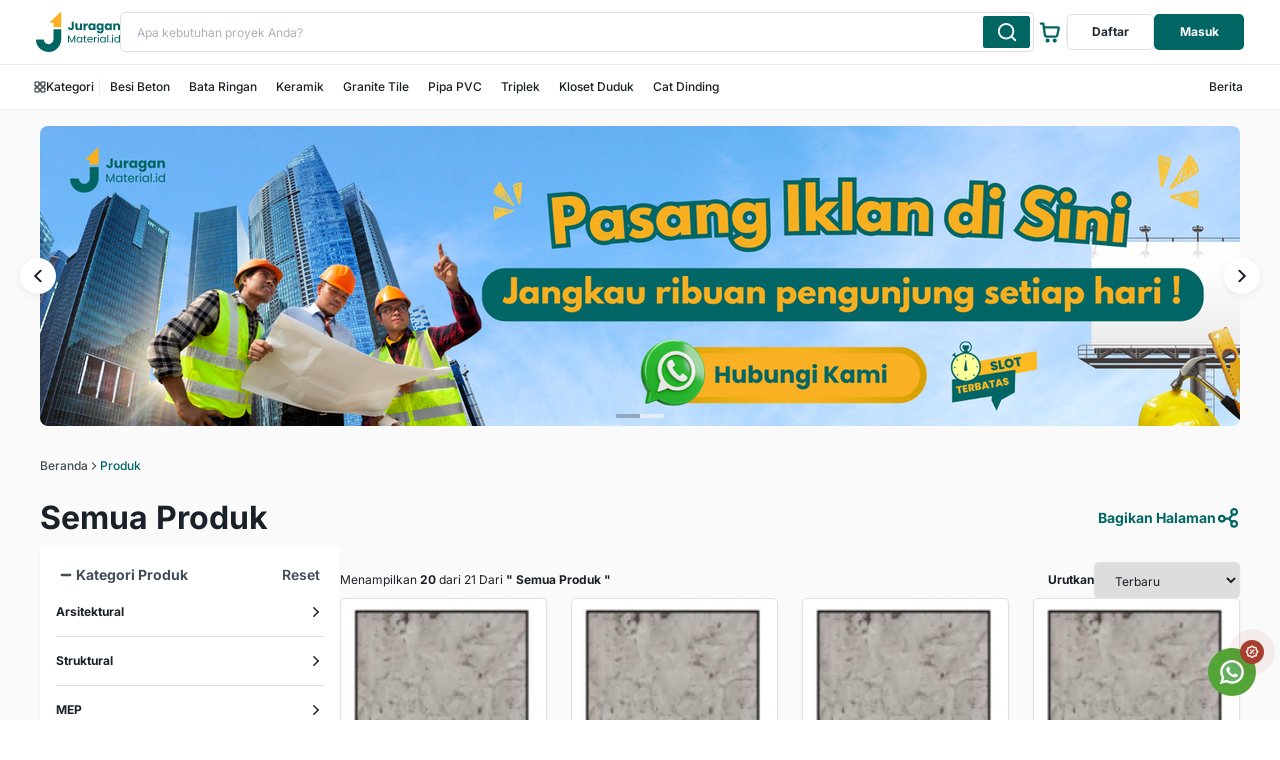

--- FILE ---
content_type: text/html;charset=utf-8
request_url: https://juraganmaterial.id/produk?page=1&count=20&brandId=103
body_size: 24337
content:
<!DOCTYPE html><html  lang="id" data-capo=""><head><meta charset="utf-8">
<meta name="viewport" content="width=device-width, initial-scale=1">
<title>Juragan Material : Platform Jual Beli Bahan Bangunan Online Lengkap</title>
<link rel="preconnect" href="https://img.juraganmaterial.id" crossorigin="anonymous">
<link href="https://www.googletagmanager.com" rel="preconnect">
<link href="https://www.google-analytics.com" rel="preconnect">
<script src="https://www.google.com/recaptcha/enterprise.js?render=6Ld06sEkAAAAAKxDOXq9vZvpS1eVasNck6Pc9Zh_&waf=session" async defer></script>
<script async defer data-hid="553f658">(function (c, l, a, r, i, t, y) { c[a] = c[a] || function () {(c[a].q = c[a].q || []).push(arguments); }; t = l.createElement(r); t.async = 1; t.src = "https://www.clarity.ms/tag/" + i; y = l.getElementsByTagName(r)[0]; y.parentNode.insertBefore(t, y); })(window, document, "clarity", "script", "e4xa5zb4gx");</script>
<style>:root{--sj-shadow-box-shadow-s-light:0px 2px 6px 0px rgba(28,39,49,.08);--sj-default-border-radius:5px;--sj-color-text-secondary:#434d56;--sj-color-text-primary:#1a2128;--sj-color-border-disabled:#e1e1e1;--sj-color-base-red-500:#a74032;--sj-color-base-green-900:#001414;--sj-color-base-green-500:#006664;--sj-color-base-green-100:#cce0e0;--sj-color-base-green-50:#e6f0f0;--sj-color-base-holy-white:#fff;--sj-color-background-black-on-white:#fafafa;--sj-color-foreground-main:var(--sj-color-base-green-50);--sj-color-base-green-main:var(--sj-color-base-green-500);--sj-color-text-main:var(--sj-color-base-green-main);--sj-color-content-main:var(--sj-color-base-green-main);}*,:after,:before{border:0 solid #e1e1e1;box-sizing:border-box}html{-webkit-text-size-adjust:100%;-moz-text-size-adjust:100%;text-size-adjust:100%;font-family:Inter,Roboto,Helvetica Neue,Arial Nova,Nimbus Sans,ui-sans-serif,system-ui,-apple-system,BlinkMacSystemFont,Segoe UI,Arial,Noto Sans,sans-serif,Apple Color Emoji,Segoe UI Emoji,Segoe UI Symbol,Noto Color Emoji;line-height:1.5;-moz-tab-size:4;-o-tab-size:4;tab-size:4}body{line-height:inherit;margin:0}hr{border-top-width:1px;color:inherit;height:0}h1{font-size:inherit;font-weight:inherit}a{color:inherit;text-decoration:inherit}button,input,select{color:inherit;font-family:inherit;font-feature-settings:inherit;font-size:100%;font-variation-settings:inherit;font-weight:inherit;line-height:inherit;margin:0;padding:0}button,select{text-transform:none}[type=button],[type=submit],button{-webkit-appearance:button;-moz-appearance:button;appearance:button;background-color:transparent;background-image:none}:-moz-focusring{outline:auto}:-moz-ui-invalid{box-shadow:none}::-webkit-inner-spin-button,::-webkit-outer-spin-button{height:auto}::-webkit-search-decoration{-webkit-appearance:none;-moz-appearance:none;appearance:none}::-webkit-file-upload-button{-webkit-appearance:button;-moz-appearance:button;appearance:button;font:inherit}h1,hr,p{margin:0}ol{list-style:none;margin:0;padding:0}input::-moz-placeholder{color:#a9b2b9;opacity:1}input:-ms-input-placeholder{color:#a9b2b9;opacity:1}input::placeholder{color:#a9b2b9;opacity:1}button{cursor:pointer}:disabled{cursor:default}img,svg{display:block;vertical-align:middle}img{height:auto;max-width:100%}.sj-text-h2{font-size:1.5rem;font-weight:700;line-height:1.75rem}.sj-text-h3{font-size:1.25rem;font-weight:700;line-height:1.5rem}.sj-text-h5{font-size:.875rem;font-weight:700;line-height:1.125rem}.sj-button,.sj-text-h6{font-size:.75rem;font-weight:700;line-height:1rem}.sj-text-display3{font-size:.875rem;font-weight:600;line-height:1.125rem}.sj-text-display4{font-size:.75rem;font-weight:600;line-height:1rem}.sj-text-subtitle3{font-size:.875rem;font-weight:500;line-height:1.125rem}.sj-breadcrumbs,.sj-text-subtitle4{font-size:.75rem;font-weight:500;line-height:1rem}.sj-text-body2{font-size:.875rem;font-weight:400;line-height:1.125rem}.sj-text-body3{font-size:.75rem;font-weight:400;line-height:1rem}.sj-text-body4{font-size:.625rem;font-weight:400;line-height:.875rem}.sj-box-shadow-xs-light{box-shadow:0 1px 2px #1c273114}.sj-color-bg-holyWhite{background-color:#fff}.sj-color-bg-gray-100{background-color:#f2f4f7}.sj-color-bg-gray-200{background-color:#eaecf0}.sj-color-border-gray-200{border-color:#eaecf0}.sj-button{align-items:center;background-color:#fff;border:1.5px solid #e1e1e1;border-radius:5px;color:#1a2128;display:inline-flex;gap:.5rem;justify-content:center;line-height:1;min-height:2.25rem;outline:none;padding:.625rem 1.5rem;transition:background-color .25s cubic-bezier(.4,0,.2,1) 0s,box-shadow .25s cubic-bezier(.4,0,.2,1) 0s,border-color .25s cubic-bezier(.4,0,.2,1) 0s,color .25s cubic-bezier(.4,0,.2,1) 0s}.sj-button:disabled{background-color:#f0f0f0;border-color:#e1e1e1;color:#adadad;cursor:not-allowed}.sj-button:enabled:active,.sj-button:enabled:hover{background-color:#f9fafb}.sj-button:enabled:focus-visible{box-shadow:0 0 0 4px #f9fafb}.sj-button--filled--primary{background-color:#006664;border-color:#006664;color:#fff}.sj-button--filled--primary:enabled:hover{background-color:#005250;border-color:#005250}.sj-button--filled--primary:enabled:focus-visible{box-shadow:0 0 0 4px #e6f0f0}.sj-button--filled--primary:enabled:active{background-color:#003e3c;border-color:#003e3c}.sj-button--ghost--primary{background-color:transparent;border-color:transparent;color:#006664}.sj-button--ghost--primary:enabled:hover{background-color:#e6f0f0;border-color:#e6f0f0}.sj-button--ghost--primary:enabled:focus-visible{border-color:transparent;box-shadow:0 0 0 4px #e6f0f0}.sj-button--ghost--primary:enabled:active{background-color:#bad6d6;border-color:#bad6d6}.sj-button--outlined--secondary{border:1px solid #e1e1e1;color:#232c34}.sj-button--outlined--secondary:enabled:hover{background-color:#d3d5d6;border-color:#d3d5d6}.sj-button--outlined--secondary:enabled:focus-visible{border-color:#fff;box-shadow:0 0 0 4px #d3d5d6}.sj-button--outlined--secondary:enabled:active{background-color:#b2b6b7;border-color:#b2b6b7}[data-scope=toast][data-part=group]{left:50%!important;right:auto!important;top:5rem!important;transform:translate(-50%);width:auto}.sj-breadcrumbs{align-items:center;color:#434d56;display:flex;flex-wrap:wrap;gap:.5rem}.sj-breadcrumbs-separator>.sj-icon{height:.75rem;width:.75rem}.sj-breadcrumbs-item,.sj-breadcrumbs-separator{align-items:center;display:flex}.sj-breadcrumbs-item:last-child{color:#006664}*,:after,:before{--tw-translate-x:0;--tw-translate-y:0;--tw-rotate:0;--tw-skew-x:0;--tw-skew-y:0;--tw-scale-x:1;--tw-scale-y:1;--tw-pinch-zoom: ;--tw-contain-style:}::backdrop{--tw-translate-x:0;--tw-translate-y:0;--tw-rotate:0;--tw-skew-x:0;--tw-skew-y:0;--tw-scale-x:1;--tw-scale-y:1;--tw-pinch-zoom: ;--tw-contain-style:}body{background-color:var(--sj-color-base-holy-white);color:var(--sj-color-text-primary);overflow-x:hidden;scroll-behavior:smooth}a:focus-within,a:hover{color:var(--sj-color-text-main)}::selection{background-color:var(--sj-color-base-green-100);color:var(--sj-color-base-green-900)}::-moz-selection{background-color:var(--sj-color-base-green-100);color:var(--sj-color-base-green-900)}.container{margin-left:auto;margin-right:auto;max-width:77rem;padding-left:1rem;padding-right:1rem;width:100%}.relative{position:relative}.sticky{position:sticky}.top-0{top:0}.z-\[1000\]{z-index:1000}.-mx-4{margin-left:-1rem;margin-right:-1rem}.mt-4{margin-top:1rem}.line-clamp-3{display:-webkit-box;overflow:hidden;-webkit-box-orient:vertical}.line-clamp-3{-webkit-line-clamp:3}.inline-block{display:inline-block}.flex{display:flex}.grid{display:grid}.hidden{display:none}.aspect-\[4\/1\]{aspect-ratio:4/1}.\!h-14{height:3.5rem!important}.\!h-72{height:18rem!important}.h-1{height:.25rem}.h-4{height:1rem}.h-5{height:1.25rem}.h-6{height:1.5rem}.h-8{height:2rem}.h-9{height:2.25rem}.\!min-h-8{min-height:2rem!important}.min-h-screen{min-height:100vh}.w-1\/4{width:25%}.w-3\/4{width:75%}.w-5{width:1.25rem}.w-6{width:1.5rem}.w-\[1px\]{width:1px}.w-auto{width:auto}.w-full{width:100%}.flex-1{flex:1 1 0%}@keyframes pulse{50%{opacity:.5}}.animate-pulse{animation:pulse 2s cubic-bezier(.4,0,.6,1) infinite}.cursor-pointer{cursor:pointer}.grid-cols-2{grid-template-columns:repeat(2,minmax(0,1fr))}.flex-col{flex-direction:column}.flex-wrap{flex-wrap:wrap}.items-center{align-items:center}.justify-center{justify-content:center}.justify-between{justify-content:space-between}.gap-1{gap:.25rem}.gap-2{gap:.5rem}.gap-3{gap:.75rem}.gap-4{gap:1rem}.gap-6{gap:1.5rem}.gap-8{gap:2rem}.rounded-__10\?12__5px\]{border-radius:2.5px}.rounded-\[var\(--sj-default-border-radius\)\]{border-radius:var(--sj-default-border-radius)}.rounded-lg{border-radius:.5rem}.rounded-none{border-radius:0}.border{border-width:1px}.border-b{border-bottom-width:1px}.border-b-0{border-bottom-width:0}.border-border-disabled{border-color:var(--sj-color-border-disabled)}.bg-background-blackOnWhite{background-color:var(--sj-color-background-black-on-white)}.bg-gray-500\/50{background-color:#6b728080}.p-0{padding:0}.p-1{padding:.25rem}.p-2{padding:.5rem}.p-3{padding:.75rem}.p-4{padding:1rem}.px-3{padding-left:.75rem;padding-right:.75rem}.px-4{padding-left:1rem;padding-right:1rem}.py-1{padding-bottom:.25rem;padding-top:.25rem}.py-4{padding-bottom:1rem;padding-top:1rem}.py-\[10px\]{padding-bottom:10px;padding-top:10px}.pb-8{padding-bottom:2rem}.pt-12{padding-top:3rem}.pt-8{padding-top:2rem}.text-center{text-align:center}.font-bold{font-weight:700}.text-text-main{color:var(--sj-color-text-main)}.text-text-primary{color:var(--sj-color-text-primary)}.text-text-secondary{color:var(--sj-color-text-secondary)}.hover\:bg-foreground-main:hover{background-color:var(--sj-color-foreground-main)}.hover\:text-text-main:hover{color:var(--sj-color-text-main)}@container (min-width: 28rem){.\@md\:\!h-6{height:1.5rem!important}.\@md\:\!w-6{width:1.5rem!important}}@media (min-width:640px){.sm\:mx-auto{margin-left:auto;margin-right:auto}.sm\:block{display:block}.sm\:h-full{height:100%}.sm\:w-full{width:100%}.sm\:grid-cols-3{grid-template-columns:repeat(3,minmax(0,1fr))}.sm\:grid-cols-4{grid-template-columns:repeat(4,minmax(0,1fr))}.sm\:gap-4{gap:1rem}.sm\:gap-6{gap:1.5rem}.sm\:rounded-lg{border-radius:.5rem}.sm\:border-b{border-bottom-width:1px}.sm\:text-\[32px\]{font-size:32px}.sm\:text-xs{font-size:.75rem;line-height:1rem}.sm\:font-medium{font-weight:500}}@media (min-width:768px){.md\:grid-cols-4{grid-template-columns:repeat(4,minmax(0,1fr))}}footer[data-v-3bb12643]{display:grid;gap:2rem;grid-template-areas:"contact" "contact" "links" "links" "call-center" "call-center" "copyright" "copyright";grid-template-columns:auto;grid-template-rows:repeat(4,auto)}footer .footer-contact[data-v-3bb12643]{grid-area:contact}footer .footer-links[data-v-3bb12643]{grid-area:links}footer .footer-call-center[data-v-3bb12643]{grid-area:call-center}footer .footer-copyright[data-v-3bb12643]{grid-area:copyright}@media (min-width:640px){footer[data-v-3bb12643]{grid-template-areas:"contact contact links links links links" "contact contact call-center call-center call-center ." "copyright copyright copyright copyright copyright copyright";grid-template-columns:repeat(6,1fr);grid-template-rows:auto auto auto}}.pagination[data-v-df2380de]{flex-wrap:wrap;gap:.5rem}.pagination[data-v-df2380de],.pagination .pagination-item[data-v-df2380de]{align-items:center;display:flex;justify-content:center}.pagination .pagination-item[data-v-df2380de]{border-color:var(--sj-color-border-disabled);border-radius:9999px;border-width:1px;cursor:pointer;height:2rem;min-width:2rem;background-color:rgb(255 255 255/var(--tw-bg-opacity,1));color:var(--sj-color-text-secondary);font-size:.75rem;font-weight:500;line-height:1rem;padding-left:.25rem;padding-right:.25rem}.pagination .pagination-item[data-selected][data-v-df2380de]{background-color:var(--sj-color-content-main);color:rgb(255 255 255/var(--tw-text-opacity,1))}.pagination .pagination-trigger[data-v-df2380de]{align-items:center;color:var(--sj-color-text-main);display:flex;height:2rem;justify-content:center;width:2rem}.glide{box-sizing:border-box;position:relative;width:100%}.glide *{box-sizing:inherit}.glide__slides,.glide__track{overflow:hidden}.glide__slides{backface-visibility:hidden;display:flex;flex-wrap:nowrap;list-style:none;margin:0;padding:0;position:relative;touch-action:pan-Y;transform-style:preserve-3d;white-space:nowrap;width:100%;will-change:transform}.glide__slide{-webkit-user-select:none;-moz-user-select:none;user-select:none}.glide__slide{flex-shrink:0;height:100%;white-space:normal;width:100%;-webkit-touch-callout:none;-webkit-tap-highlight-color:transparent}.glide__arrows,.glide__bullets{-webkit-touch-callout:none;-webkit-user-select:none;-moz-user-select:none;user-select:none}.glide__arrow[data-v-4f753815]{display:inline-flex;height:1.5rem;position:absolute;top:50%;width:1.5rem;--tw-translate-y:-50%;align-items:center;background-color:#ffffff80;border-radius:9999px;justify-content:center;transform:translate(var(--tw-translate-x),var(--tw-translate-y)) rotate(var(--tw-rotate)) skew(var(--tw-skew-x)) skewY(var(--tw-skew-y)) scaleX(var(--tw-scale-x)) scaleY(var(--tw-scale-y))}@container (min-width: 28rem){.glide__arrow[data-v-4f753815]{font-size:1rem!important;height:1.5rem!important;line-height:1.5rem!important;width:1.5rem!important}}@media (min-width:640px){.glide__arrow[data-v-4f753815]{height:2.25rem;width:2.25rem;background-color:rgb(255 255 255/var(--tw-bg-opacity,1));font-size:1.25rem;line-height:1.75rem}}.glide__arrow[data-v-4f753815]{box-shadow:var(--sj-shadow-box-shadow-s-light)}.glide__arrow--left[data-v-4f753815]{left:.5rem}@container (min-width: 28rem){.glide__arrow--left[data-v-4f753815]{left:-.5rem!important}}@media (min-width:640px){.glide__arrow--left[data-v-4f753815]{left:-1.25rem}}.glide__arrow--right[data-v-4f753815]{right:.5rem}@container (min-width: 28rem){.glide__arrow--right[data-v-4f753815]{right:-.5rem!important}}@media (min-width:640px){.glide__arrow--right[data-v-4f753815]{right:-1.25rem}}.glide__bullets[data-v-4f753815]{bottom:.5rem;display:inline-flex;left:50%;position:absolute;--tw-translate-x:-50%;align-items:center;gap:.5rem;justify-content:center;transform:translate(var(--tw-translate-x),var(--tw-translate-y)) rotate(var(--tw-rotate)) skew(var(--tw-skew-x)) skewY(var(--tw-skew-y)) scaleX(var(--tw-scale-x)) scaleY(var(--tw-scale-y))}.nav-search[data-v-1c07b75d]{min-width:0;position:relative}.nav-search__addon-end[data-v-1c07b75d],.nav-search__addon-start[data-v-1c07b75d]{align-items:center;display:inline-flex;gap:.5rem;height:100%;position:absolute}.nav-search__addon-start[data-v-1c07b75d]{left:.75rem}.nav-search__addon-start .sj-icon[data-v-1c07b75d]{color:var(--sj-color-border-disabled);font-size:1.5rem;width:1.5rem}.nav-search__addon-end[data-v-1c07b75d]{right:.75rem}.nav-search__input[data-v-1c07b75d]{border-color:var(--sj-color-border-disabled);border-radius:var(--sj-default-border-radius);border-width:1px;height:2.5rem;min-width:0;width:100%;background-color:rgb(255 255 255/var(--tw-bg-opacity,1));font-size:.75rem;line-height:1rem;padding:.75rem 1rem .75rem 2.5rem}.nav-search__input[data-v-1c07b75d]:-moz-placeholder-shown{text-overflow:ellipsis}.nav-search__input[data-v-1c07b75d]:placeholder-shown{text-overflow:ellipsis}@media (min-width:640px){.nav-search__input[data-v-1c07b75d]{padding-left:1rem;padding-right:3.5rem}.nav-search__addon-start[data-v-1c07b75d]{display:none}.nav-search__addon-end[data-v-1c07b75d]{right:.25rem}}:host{display:block;margin-left:auto;margin-right:auto;position:relative;z-index:1}.nuxt-icon{height:1em;margin-bottom:.125em;vertical-align:middle;width:1em}.nuxt-icon--fill,.nuxt-icon--fill *{fill:currentColor}.product-card[data-v-9e674a79]{border-color:var(--sj-color-border-disabled);border-radius:var(--sj-default-border-radius);border-width:1px;display:flex;flex-direction:column;background-color:rgb(255 255 255/var(--tw-bg-opacity,1))}@media (min-width:640px){.product-card[data-v-9e674a79]{height:100%}}.product-thumbnail[data-v-9e674a79]{aspect-ratio:1/1;border-top-left-radius:var(--sj-default-border-radius);border-top-right-radius:var(--sj-default-border-radius);-o-object-fit:contain;object-fit:contain;width:100%}</style><link rel="stylesheet" href="/_nuxt/entry.Bh2r57G1.css" crossorigin media="print" data-media="all" onload="this.media=this.dataset.media,delete this.dataset.media,this.onload=null;">
<link rel="stylesheet" href="/_nuxt/default.DNCvzkX1.css" crossorigin media="print" data-media="all" onload="this.media=this.dataset.media,delete this.dataset.media,this.onload=null;">
<link rel="stylesheet" href="/_nuxt/Navbar.Bvy-Q48M.css" crossorigin media="print" data-media="all" onload="this.media=this.dataset.media,delete this.dataset.media,this.onload=null;">
<link rel="stylesheet" href="/_nuxt/swiper.BiEk7v8n.css" crossorigin media="print" data-media="all" onload="this.media=this.dataset.media,delete this.dataset.media,this.onload=null;">
<link rel="stylesheet" href="/_nuxt/pagination.DioOUj-L.css" crossorigin media="print" data-media="all" onload="this.media=this.dataset.media,delete this.dataset.media,this.onload=null;">
<link rel="stylesheet" href="/_nuxt/M-DetailProductList.Ds-Ckiro.css" crossorigin media="print" data-media="all" onload="this.media=this.dataset.media,delete this.dataset.media,this.onload=null;">
<link rel="stylesheet" href="/_nuxt/nuxt-icon.Cvbtxq7p.css" crossorigin media="print" data-media="all" onload="this.media=this.dataset.media,delete this.dataset.media,this.onload=null;">
<link rel="stylesheet" href="/_nuxt/add-items.CmlL6Q3z.css" crossorigin media="print" data-media="all" onload="this.media=this.dataset.media,delete this.dataset.media,this.onload=null;">
<link rel="stylesheet" href="/_nuxt/vue-select.B99FUCQ5.css" crossorigin media="print" data-media="all" onload="this.media=this.dataset.media,delete this.dataset.media,this.onload=null;">
<link rel="stylesheet" href="/_nuxt/main.BhAvMDit.css" crossorigin media="print" data-media="all" onload="this.media=this.dataset.media,delete this.dataset.media,this.onload=null;">
<link rel="stylesheet" href="/_nuxt/input-file.fi91Ccql.css" crossorigin media="print" data-media="all" onload="this.media=this.dataset.media,delete this.dataset.media,this.onload=null;">
<link rel="modulepreload" as="script" crossorigin href="/_nuxt/BSQO3o7e.js">
<link rel="modulepreload" as="script" crossorigin href="/_nuxt/CY2UE0vN.js">
<link rel="modulepreload" as="script" crossorigin href="/_nuxt/CxttJFBi.js">
<link rel="dns-prefetch" href="https://img.juraganmaterial.id">
<link href="https://www.googletagmanager.com" rel="dns-prefetch">
<link href="https://www.google-analytics.com" rel="dns-prefetch">
<link rel="prefetch" as="font" type="font/woff2" crossorigin href="/_nuxt/Inter-400-1.BOeWTOD4.woff2">
<link rel="prefetch" as="font" type="font/woff2" crossorigin href="/_nuxt/Inter-400-2.DqGufNeO.woff2">
<link rel="prefetch" as="font" type="font/woff2" crossorigin href="/_nuxt/Inter-400-3.DlzME5K_.woff2">
<link rel="prefetch" as="font" type="font/woff2" crossorigin href="/_nuxt/Inter-400-4.CkhJZR-_.woff2">
<link rel="prefetch" as="font" type="font/woff2" crossorigin href="/_nuxt/Inter-400-5.CBcvBZtf.woff2">
<link rel="prefetch" as="font" type="font/woff2" crossorigin href="/_nuxt/Inter-400-6.DO1Apj_S.woff2">
<link rel="prefetch" as="font" type="font/woff2" crossorigin href="/_nuxt/Inter-400-7.Dx4kXJAl.woff2">
<link rel="prefetch" as="style" crossorigin href="/_nuxt/blank.DaBBhbNi.css">
<link rel="prefetch" as="script" crossorigin href="/_nuxt/CjTnmJ-Y.js">
<link rel="prefetch" as="style" crossorigin href="/_nuxt/blog.uhgay4Up.css">
<link rel="prefetch" as="script" crossorigin href="/_nuxt/DAPpUcY-.js">
<link rel="prefetch" as="style" crossorigin href="/_nuxt/profile.vVxQa-A6.css">
<link rel="prefetch" as="script" crossorigin href="/_nuxt/KX3H2mjL.js">
<link rel="prefetch" as="style" crossorigin href="/_nuxt/SurveyCoreForm.Csd7jO6X.css">
<link rel="prefetch" as="style" crossorigin href="/_nuxt/error-404.C3V-3Mc4.css">
<link rel="prefetch" as="style" crossorigin href="/_nuxt/error-500.dGVH929u.css">
<link rel="icon" type="image/x-icon" href="/favicon.png">
<script type="text/javascript">
            if ('modulepreload' in HTMLLinkElement.prototype) {
              const modulePreloadLink = document.createElement('link');
              modulePreloadLink.rel = 'modulepreload';
            }
          </script>
<script type="application/ld+json">{"@context":"https://schema.org/","@type":"WebSite","name":"Juragan Material","url":"https://juraganmaterial.id/","sameAs":["https://www.instagram.com/juraganmaterial.id","https://www.facebook.com/juraganmaterial.id","https://www.linkedin.com/company/juragan-material"],"contactPoint":{"@type":"ContactPoint","telephone":"(62-21) 731 3914","contactType":"Customer Support"}}</script>
<meta name="description" content="Juragan Material merupakan Platform Jual Beli Bahan Bangunan Online, Tersedia Lengkap Macam Macam Bahan dan Alat Bangunan, Cari Yuk Disini Bahan dan Alat Bangunan Yang Kamu Cari. Daftar sekarang juga.">
<link rel="canonical" href="https://juraganmaterial.id/produk">
<script type="module" src="/_nuxt/BSQO3o7e.js" crossorigin></script>
<link rel="preload" as="fetch" fetchpriority="low" crossorigin="anonymous" href="/_nuxt/builds/meta/564f4066-8e7e-4bc7-a687-e049b5c0d3f1.json"></head><body><!--teleport start anchor--><!--[--><!----><!--]--><!--[--><!----><!--]--><!--teleport anchor--><!--teleport start anchor--><!--[--><!----><!--]--><!--[--><!----><!--]--><!--teleport anchor--><!--teleport start anchor--><!--[--><!----><!--]--><!--[--><!----><!--]--><!--teleport anchor--><!--teleport start anchor--><!--[--><!----><!--]--><!--teleport anchor--><div id="__nuxt"><div id="default-layout-wrapper" class="flex flex-col min-h-screen"><!--[--><div class="sticky top-0 sj-color-bg-holyWhite z-[1000]"><div class="border-b-0 sj-color-border-gray-200 sm:border-b"><header id="navbar" class="container flex items-center justify-center gap-2 w-full p-3 sm:gap-6"><a href="/" class="" aria-label="Ke beranda"><svg class="sj-logo jm-full-horizontal-medium-logo" xmlns="http://www.w3.org/2000/svg" width="84" height="40" fill="none" viewbox="0 0 84 40"><path fill="#006664" d="M39.309 23.421v7.097h-.941V25.23l-2.373 5.306h-.661l-2.373-5.318v5.319h-.938V23.44h1.013l2.634 5.863 2.642-5.883h.997Zm1.586 2.76c.22-.421.555-.772.965-1.013a2.69 2.69 0 0 1 1.365-.36c.45-.01.896.1 1.29.32.337.186.618.458.814.789v-1.025h.95v5.634h-.95v-1.037c-.2.34-.486.622-.83.816-.39.222-.834.334-1.282.323a2.57 2.57 0 0 1-2.322-1.407 3.237 3.237 0 0 1-.352-1.522c-.01-.527.11-1.049.352-1.518Zm4.177.418a1.813 1.813 0 0 0-.696-.726 1.983 1.983 0 0 0-1.923 0 1.784 1.784 0 0 0-.692.718 2.308 2.308 0 0 0-.257 1.112c-.008.39.08.776.257 1.123.159.304.398.558.692.734.292.166.622.252.958.248.338.003.67-.082.965-.248.297-.174.538-.428.696-.734a2.533 2.533 0 0 0 0-2.223v-.004Zm3.939-.927v3.32a.785.785 0 0 0 .178.584c.173.13.39.19.605.169h.693v.789h-.847a1.68 1.68 0 0 1-1.187-.363 1.54 1.54 0 0 1-.395-1.183v-3.32h-.732V24.9h.732v-1.42h.937v1.42h1.476v.768l-1.46.004Zm7.737 2.398H52.23a1.762 1.762 0 0 0 1.137 1.65c.223.085.46.124.698.116.36.012.714-.085 1.017-.28.267-.184.467-.45.569-.757h1.013c-.144.53-.463.995-.906 1.32a2.775 2.775 0 0 1-1.693.51c-.503.008-1-.115-1.44-.36a2.535 2.535 0 0 1-.992-1.025 3.145 3.145 0 0 1-.364-1.537 3.212 3.212 0 0 1 .352-1.53 2.46 2.46 0 0 1 .984-1.013c.448-.243.95-.365 1.46-.355.497-.009.988.112 1.424.35.403.225.733.559.953.963.227.424.343.899.336 1.38 0 .181-.012.37-.031.567Zm-1.187-1.684a1.58 1.58 0 0 0-.645-.584 2.019 2.019 0 0 0-.901-.2 1.74 1.74 0 0 0-1.215.453c-.345.329-.55.778-.573 1.253h3.56a1.73 1.73 0 0 0-.214-.922h-.012Zm4.098-1.321a2.214 2.214 0 0 1 1.119-.264v.966h-.245c-1.055 0-1.582.568-1.582 1.703v3.068h-.934v-5.634h.938v.914c.157-.313.401-.575.704-.753Zm2.234-1.261a.629.629 0 0 1-.185-.454.627.627 0 0 1 .394-.592.632.632 0 0 1 .246-.046.602.602 0 0 1 .44.185.631.631 0 0 1 .177.453.637.637 0 0 1-.178.454.597.597 0 0 1-.439.18.624.624 0 0 1-.455-.18Zm.906 1.1v5.634h-.937v-5.634h.937Zm1.601 1.277c.22-.42.554-.77.962-1.013.416-.24.889-.363 1.369-.36.45-.01.896.1 1.289.32.338.186.62.458.815.789v-1.025h.949v5.634h-.95v-1.037c-.199.34-.485.622-.83.816a2.479 2.479 0 0 1-1.285.323 2.554 2.554 0 0 1-2.318-1.407 3.238 3.238 0 0 1-.352-1.522c-.01-.527.11-1.049.352-1.518Zm4.178.418a1.84 1.84 0 0 0-.697-.726 1.983 1.983 0 0 0-1.926 0 1.75 1.75 0 0 0-.688.718c-.18.342-.27.725-.26 1.112-.01.39.08.777.26 1.123.156.304.394.559.688.734.293.166.625.252.962.248.337.003.67-.082.965-.248.296-.175.537-.429.696-.734a2.533 2.533 0 0 0 0-2.223v-.004Zm3.733-3.671v7.61h-.94v-7.61h.94Zm1.444 7.483a.638.638 0 0 1 .451-1.088.574.574 0 0 1 .439.186.653.653 0 0 1-.2 1.043.574.574 0 0 1-.239.045.602.602 0 0 1-.45-.186Zm2.35-6.607a.627.627 0 0 1-.186-.454.63.63 0 0 1 .64-.639.602.602 0 0 1 .44.186.633.633 0 0 1 .177.453.638.638 0 0 1-.178.454.597.597 0 0 1-.439.18.624.624 0 0 1-.454-.18Zm.91 1.1v5.634h-.942v-5.634h.941Zm1.597 1.277c.22-.421.555-.772.965-1.013a2.702 2.702 0 0 1 1.377-.36c.427-.001.849.103 1.226.305.355.178.655.451.866.788v-2.98h.95v7.609h-.95v-1.06a2.19 2.19 0 0 1-.827.827 2.45 2.45 0 0 1-1.277.323 2.586 2.586 0 0 1-2.33-1.407 3.236 3.236 0 0 1-.352-1.522 3.173 3.173 0 0 1 .352-1.51Zm4.177.418a1.84 1.84 0 0 0-.696-.726 1.983 1.983 0 0 0-1.922 0 1.761 1.761 0 0 0-.693.718 2.274 2.274 0 0 0-.257 1.112 2.3 2.3 0 0 0 .257 1.123c.157.305.397.559.693.734.29.166.621.252.957.248.338.003.67-.082.965-.248.296-.175.537-.429.696-.734a2.531 2.531 0 0 0 0-2.223v-.004ZM37.758 9.662v5.748a2.697 2.697 0 0 1-.755 2.058 2.81 2.81 0 0 1-2.033.721 3.024 3.024 0 0 1-2.148-.757 2.814 2.814 0 0 1-.79-2.152h2.056c-.018.28.059.557.218.788a.756.756 0 0 0 .625.268.722.722 0 0 0 .581-.24 1.05 1.05 0 0 0 .202-.698V9.662h2.044Zm8.314 1.73v6.703h-2.064v-.915a2.229 2.229 0 0 1-.85.714 2.573 2.573 0 0 1-1.187.272 2.68 2.68 0 0 1-1.365-.343 2.31 2.31 0 0 1-.917-.994 3.35 3.35 0 0 1-.325-1.526v-3.942h2.05v3.647c-.024.38.102.755.351 1.044a1.226 1.226 0 0 0 .941.395 1.247 1.247 0 0 0 .954-.395c.248-.29.372-.664.348-1.044v-3.616h2.064Zm4.454.248a2.327 2.327 0 0 1 1.206-.319v2.177h-.57a1.748 1.748 0 0 0-1.158.33 1.475 1.475 0 0 0-.395 1.184v3.114h-2.065v-6.702h2.065v1.072a2.72 2.72 0 0 1 .917-.855Zm2.176 1.282c.235-.493.605-.91 1.067-1.202a2.803 2.803 0 0 1 1.511-.422c.433-.01.862.088 1.246.288.338.174.624.435.827.756v-.95h2.049v6.703h-2.065v-.95c-.21.32-.498.58-.839.757a2.58 2.58 0 0 1-1.25.287 2.752 2.752 0 0 1-1.494-.425 2.949 2.949 0 0 1-1.068-1.215 4.067 4.067 0 0 1-.396-1.825 4.002 4.002 0 0 1 .412-1.802Zm4.224.611a1.454 1.454 0 0 0-1.611-.325c-.18.075-.342.186-.478.325a1.655 1.655 0 0 0-.427 1.207 1.7 1.7 0 0 0 .427 1.222 1.435 1.435 0 0 0 1.613.332c.18-.078.341-.19.476-.332a1.948 1.948 0 0 0 0-2.433v.004Zm7.795-1.947c.338.175.623.436.827.756v-.95h2.06v6.703a3.763 3.763 0 0 1-.367 1.675 2.819 2.819 0 0 1-1.12 1.183 3.667 3.667 0 0 1-1.878.446 3.913 3.913 0 0 1-2.425-.706 2.665 2.665 0 0 1-1.064-1.904h2.041a.972.972 0 0 0 .459.607c.272.154.581.23.894.22a1.405 1.405 0 0 0 1.016-.366 1.576 1.576 0 0 0 .396-1.183v-.95c-.209.32-.496.582-.835.76a2.499 2.499 0 0 1-1.242.297 2.775 2.775 0 0 1-1.506-.426 2.949 2.949 0 0 1-1.069-1.215 4.016 4.016 0 0 1-.395-1.825 3.953 3.953 0 0 1 .395-1.813 2.91 2.91 0 0 1 1.069-1.203 2.775 2.775 0 0 1 1.506-.422c.433 0 .859.109 1.238.316Zm.396 1.947a1.452 1.452 0 0 0-2.085 0 1.643 1.643 0 0 0-.43 1.207 1.681 1.681 0 0 0 .43 1.222 1.433 1.433 0 0 0 2.085 0 1.932 1.932 0 0 0 0-2.433v.004Zm3.971-.611c.236-.493.606-.91 1.068-1.202a2.804 2.804 0 0 1 1.507-.407c.434-.01.864.09 1.25.288.337.176.622.437.826.757v-.966h2.065v6.703h-2.065v-.95c-.21.319-.499.58-.838.757a2.599 2.599 0 0 1-1.25.287 2.752 2.752 0 0 1-1.495-.425 2.948 2.948 0 0 1-1.068-1.215 4.067 4.067 0 0 1-.396-1.825c-.01-.623.126-1.24.396-1.802Zm4.224.611a1.455 1.455 0 0 0-1.61-.325c-.18.075-.343.186-.478.325a1.653 1.653 0 0 0-.427 1.207 1.7 1.7 0 0 0 .427 1.222 1.388 1.388 0 0 0 1.044.453 1.412 1.412 0 0 0 1.044-.445 1.948 1.948 0 0 0 0-2.433v-.004Zm9.975-1.431c.498.582.752 1.334.708 2.098v3.922h-2.049v-3.654a1.46 1.46 0 0 0-.348-1.045 1.371 1.371 0 0 0-1.882 0c-.25.29-.376.664-.352 1.045v3.646h-2.061v-6.702h2.06v.891c.218-.302.51-.544.847-.702a2.67 2.67 0 0 1 1.187-.26 2.45 2.45 0 0 1 1.89.761ZM13.556 39.964c6.637-.493 11.676-6.194 11.676-12.829v-9.257a.598.598 0 0 0-.597-.595h-6.633a.602.602 0 0 0-.597.595v9.36a4.9 4.9 0 0 1-1.223 3.303 4.93 4.93 0 0 1-3.128 1.637 4.832 4.832 0 0 1-3.432-1.015 4.803 4.803 0 0 1-1.785-3.093v-.15c-.095-.395-.561-.493-.925-.52H1.117a1.1 1.1 0 0 0-1.069.772c-.046.15-.06.309-.038.465a12.604 12.604 0 0 0 4.46 8.413 12.684 12.684 0 0 0 9.087 2.914Z"></path><path fill="#F9B023" d="M14.375 10.69h2.56a.471.471 0 0 1 .47.47v3.497a.469.469 0 0 0 .47.469h6.883a.471.471 0 0 0 .474-.47V.465a.473.473 0 0 0-.79-.343l-5.233 4.884-5.142 4.858a.469.469 0 0 0 .308.828Z"></path></svg></a><form class="flex-1" data-v-1c07b75d><div class="nav-search" data-v-1c07b75d><div class="nav-search__addon-start" data-v-1c07b75d><svg class="sj-icon search-outline-icon" xmlns="http://www.w3.org/2000/svg" width="1em" height="1em" fill="none" stroke="currentColor" aria-hidden="true" viewbox="0 0 16 16" data-v-1c07b75d><g clip-path="url(#a)"><path stroke-miterlimit="10" stroke-width="1.5" d="M7.275 13.237a5.83 5.83 0 0 0 5.824-5.834 5.83 5.83 0 0 0-5.824-5.835A5.83 5.83 0 0 0 1.45 7.403a5.83 5.83 0 0 0 5.824 5.834Z"></path><path fill="currentColor" stroke="none" d="M15.2 15.147c-.31.32-.79.352-1.056.085l-2.741-2.741c-.267-.267-.235-.747.085-1.056.31-.32.79-.352 1.056-.086l2.741 2.742c.267.266.224.746-.085 1.056Z"></path></g><defs><clipPath id="a"><path fill="#fff" stroke="none" d="M0 0h16v16H0z"></path></clipPath></defs></svg></div><input id="nav-search__input" value type="text" placeholder="Apa kebutuhan proyek Anda?" class="nav-search__input" autocomplete="off" data-v-1c07b75d><div class="nav-search__addon-end" data-v-1c07b75d><!----><button type="submit" class="sj-button sj-button--filled--primary hidden !min-h-8 h-8 py-1 px-3 rounded-[2.5px] sm:block" id="nav-search__btn-search" aria-label="Cari produk yang Anda ketik" data-v-1c07b75d><!----><!--[--><svg class="sj-icon search-outline-icon w-5 h-5" xmlns="http://www.w3.org/2000/svg" width="1em" height="1em" fill="none" stroke="currentColor" aria-hidden="true" viewbox="0 0 16 16" data-v-1c07b75d><g clip-path="url(#a)"><path stroke-miterlimit="10" stroke-width="1.5" d="M7.275 13.237a5.83 5.83 0 0 0 5.824-5.834 5.83 5.83 0 0 0-5.824-5.835A5.83 5.83 0 0 0 1.45 7.403a5.83 5.83 0 0 0 5.824 5.834Z"></path><path fill="currentColor" stroke="none" d="M15.2 15.147c-.31.32-.79.352-1.056.085l-2.741-2.741c-.267-.267-.235-.747.085-1.056.31-.32.79-.352 1.056-.086l2.741 2.742c.267.266.224.746-.085 1.056Z"></path></g><defs><clipPath id="a"><path fill="#fff" stroke="none" d="M0 0h16v16H0z"></path></clipPath></defs></svg><!--]--><!----></button></div></div></form><div class="flex items-center gap-8"><div class="flex items-center gap-2 text-text-main sm:gap-4"><!----><a href="/cart" class="" aria-label="Ke halaman keranjang"><div class="p-1 relative"><!----><svg class="sj-icon cart-outline-icon sj-text-h2" xmlns="http://www.w3.org/2000/svg" width="1em" height="1em" fill="none" stroke="currentColor" aria-hidden="true" viewbox="0 0 16 16"><path stroke-miterlimit="10" stroke-width="1.5" d="M11.69 11.115H6.06a1.553 1.553 0 0 1-1.526-1.238L3.915 4.95h9.493c.288 0 .501.256.459.544l-1.014 4.672c-.106.555-.597.95-1.162.95Z"></path><path fill="currentColor" stroke="none" d="M6.39 15.083a1.365 1.365 0 1 0 0-2.731 1.365 1.365 0 0 0 0 2.73Zm4.735 0a1.365 1.365 0 1 0 0-2.731 1.365 1.365 0 0 0 0 2.73Z"></path><path stroke-linecap="round" stroke-linejoin="round" stroke-miterlimit="10" stroke-width="1.5" d="M3.915 4.747 3.54 2.4H1.877"></path></svg></div></a><!----></div><!--[--><hr class="sj-color-bg-gray-200 inline-block h-4 w-[1px]"><div class="flex items-center gap-3"><!--[--><button type="button" class="sj-button sj-button--outlined--secondary" id="navbar-btn-register"><!----><!--[--> Daftar <!--]--><!----></button><button type="button" class="sj-button sj-button--filled--primary" id="navbar-btn-login"><!----><!--[--> Masuk <!--]--><!----></button><!--]--></div><!--]--></div><!----></header></div><div class="border-b sj-color-border-gray-200"><header class="container flex items-center justify-between w-full p-1"><div class="flex items-center gap-2"><!--[--><button data-scope="hover-card" data-part="trigger" id="navbar-btn-account" data-state="closed" class="sj-button sj-button--ghost--primary p-1 sj-text-subtitle4 text-text-primary hover:text-text-main"><!--[--><svg class="sj-icon category-outline-icon" xmlns="http://www.w3.org/2000/svg" width="1em" height="1em" fill="none" stroke="currentColor" aria-hidden="true" viewbox="0 0 16 16"><g stroke-miterlimit="10" stroke-width="1.5" clip-path="url(#a)"><path d="M5.632 6.816H2.528c-.64 0-1.163-.523-1.163-1.163V2.55c0-.64.523-1.162 1.163-1.162h3.104c.64 0 1.163.522 1.163 1.162v3.104c0 .64-.523 1.163-1.163 1.163Zm0 7.84H2.528c-.64 0-1.163-.523-1.163-1.163V10.39c0-.64.523-1.162 1.163-1.162h3.104c.64 0 1.163.522 1.163 1.162v3.104c0 .64-.523 1.163-1.163 1.163Zm7.84-7.883h-3.104c-.64 0-1.163-.522-1.163-1.162V2.507c0-.64.523-1.163 1.163-1.163h3.104c.64 0 1.163.523 1.163 1.163V5.61c0 .64-.523 1.162-1.163 1.162Zm0 7.84h-3.104c-.64 0-1.163-.522-1.163-1.162v-3.104c0-.64.523-1.163 1.163-1.163h3.104c.64 0 1.163.523 1.163 1.163v3.104c0 .64-.523 1.162-1.163 1.162Z"></path></g><defs><clipPath id="a"><path fill="#fff" stroke="none" d="M0 0h16v16H0z"></path></clipPath></defs></svg> Kategori <!--]--></button><!--teleport start--><!--teleport end--><!--]--><hr class="sj-color-bg-gray-200 inline-block h-4 w-[1px]"><div class="flex items-center gap-1"><!--[--><a href="/kategori/besi-beton-and-wiremesh/besi-beton" class="sj-button sj-button--ghost--primary p-2 sj-text-subtitle4 text-text-primary hover:text-text-main hover:bg-foreground-main" id="navbar-btn-1" variant="ghost">Besi Beton</a><a href="/kategori/dinding/bata-ringan" class="sj-button sj-button--ghost--primary p-2 sj-text-subtitle4 text-text-primary hover:text-text-main hover:bg-foreground-main" id="navbar-btn-2" variant="ghost">Bata Ringan</a><a href="/kategori/lantai/keramik" class="sj-button sj-button--ghost--primary p-2 sj-text-subtitle4 text-text-primary hover:text-text-main hover:bg-foreground-main" id="navbar-btn-3" variant="ghost">Keramik</a><a href="/kategori/lantai/granite-tile" class="sj-button sj-button--ghost--primary p-2 sj-text-subtitle4 text-text-primary hover:text-text-main hover:bg-foreground-main" id="navbar-btn-4" variant="ghost">Granite Tile</a><a href="/kategori/sistem-pemipaan/pipa-pvc" class="sj-button sj-button--ghost--primary p-2 sj-text-subtitle4 text-text-primary hover:text-text-main hover:bg-foreground-main" id="navbar-btn-5" variant="ghost">Pipa PVC</a><a href="/kategori/bekisting/triplek" class="sj-button sj-button--ghost--primary p-2 sj-text-subtitle4 text-text-primary hover:text-text-main hover:bg-foreground-main" id="navbar-btn-6" variant="ghost">Triplek</a><a href="/kategori/sanitari-and-aksesorisnya/kloset-duduk" class="sj-button sj-button--ghost--primary p-2 sj-text-subtitle4 text-text-primary hover:text-text-main hover:bg-foreground-main" id="navbar-btn-7" variant="ghost">Kloset Duduk</a><a href="/kategori/cat-dan-pelapis-dinding/cat-dinding" class="sj-button sj-button--ghost--primary p-2 sj-text-subtitle4 text-text-primary hover:text-text-main hover:bg-foreground-main" id="navbar-btn-8" variant="ghost">Cat Dinding</a><!--]--></div></div><div class="flex items-center gap-2"><button type="button" class="sj-button sj-button--ghost--primary p-2 sj-text-subtitle4 text-text-primary hover:text-text-main" id="navbar-btn-blog"><!----><!--[--> Berita <!--]--><!----></button></div></header></div><!----></div><!--]--><!--[--><div data-critters-container><main class="bg-background-blackOnWhite"><div class="container py-4 flex flex-col gap-6"><div class="flex flex-col"><div class="container p-0 w-auto -mx-4 sm:w-full sm:mx-auto"><div id="productlist-topBanner" class="glide" data-v-4f753815><div class="glide__track" data-glide-el="track" data-v-4f753815><div class="glide__slides" data-v-4f753815><!--[--><!--[--><a data-view-event-name="productlist_topbanner_juma_view" class="glide__slide cursor-pointer" href="https://juraganmaterial.id/produk?keyword=juma" target="_blank" rel="noopener noreferrer"><img onerror="this.setAttribute(&#39;data-error&#39;, 1)" width="1200" height="300" alt="JUMA - Pariwara Slider Banner" loading="eager" data-nuxt-img class="w-full rounded-lg aspect-[4/1] rounded-none sm:rounded-lg" fetchpriority="high" src="https://img.juraganmaterial.id/unsafe/fit-in/1200x300/filters:format(webp):quality(100)/https://juraganmaterial.id/static/assets/image/pariwara/juma/Juma%20-%20Top%20Banner.png"></a><!--]--><!--[--><a data-view-event-name="productlist_topbanner_juragan_view" class="glide__slide cursor-pointer" href="https://wa.me/6281262220021?text=Halo%20Juragan%2C%0ASaya%20tertarik%20untuk%20memasang%20iklan%20di%20website%20Juragan%20Material.%20Mohon%20info%20lebih%20lanjut%20terkait%20syarat%2C%20harga%2C%20dan%20prosesnya%20ya.%20Terima%20kasih!" target="_blank" rel="noopener noreferrer"><img onerror="this.setAttribute(&#39;data-error&#39;, 1)" width="1200" height="300" alt="Juragan - Pariwara Slider Banner" loading="eager" data-nuxt-img class="w-full rounded-lg aspect-[4/1] rounded-none sm:rounded-lg" fetchpriority="high" src="https://img.juraganmaterial.id/unsafe/fit-in/1200x300/filters:format(webp):quality(100)/https://juraganmaterial.id/static/assets/image/pariwara/pasang-iklan/top%20banner.png"></a><!--]--><!--]--></div></div><div class="glide__arrows" data-glide-el="controls" data-v-4f753815><button id="productlist-topBanner-arrow-prev" class="glide__arrow glide__arrow--left" data-glide-dir="&lt;" aria-label="Salindia sebelumnya" data-v-4f753815><svg class="sj-icon chevron-left-outline-icon" xmlns="http://www.w3.org/2000/svg" width="1em" height="1em" fill="none" stroke="currentColor" aria-hidden="true" viewbox="0 0 16 16" data-v-4f753815><path fill="currentColor" stroke="none" d="M10.677 12.81c.31-.309.31-.8 0-1.109L6.432 7.456a.78.78 0 0 0-1.11 0 .78.78 0 0 0 0 1.11l4.246 4.245a.78.78 0 0 0 1.11 0Z"></path><path fill="currentColor" stroke="none" d="M10.677 3.19a.779.779 0 0 0-1.109 0L5.323 7.434c-.31.309-.31.8 0 1.109.309.31.8.31 1.109 0l4.245-4.245c.31-.31.31-.8 0-1.11Z"></path></svg></button><button id="productlist-topBanner-arrow-next" class="glide__arrow glide__arrow--right" data-glide-dir="&gt;" aria-label="Salindia berikutnya" data-v-4f753815><svg class="sj-icon chevron-right-outline-icon" xmlns="http://www.w3.org/2000/svg" width="1em" height="1em" fill="none" stroke="currentColor" aria-hidden="true" viewbox="0 0 16 16" data-v-4f753815><path fill="currentColor" stroke="none" d="M5.323 3.19c-.31.309-.31.8 0 1.109l4.245 4.245c.31.31.8.31 1.11 0a.78.78 0 0 0 0-1.11L6.431 3.19a.779.779 0 0 0-1.11 0Z"></path><path fill="currentColor" stroke="none" d="M5.323 12.81c.309.31.8.31 1.109 0l4.245-4.245c.31-.309.31-.8 0-1.109a.779.779 0 0 0-1.109 0l-4.245 4.245a.78.78 0 0 0 0 1.11Z"></path></svg></button></div><div class="glide__bullets" data-glide-el="controls[nav]" data-v-4f753815><!--[--><button id="glide-bullet-0" class="glide__bullet w-6 h-1 bg-gray-500/50" data-glide-dir="=0" aria-label="Tampilkan salindia 1 dari 2" data-v-4f753815></button><button id="glide-bullet-1" class="glide__bullet w-6 h-1 bg-gray-500/50" data-glide-dir="=1" aria-label="Tampilkan salindia 2 dari 2" data-v-4f753815></button><!--]--></div></div></div><ol class="sj-breadcrumbs py-4 pt-8"><!--[--><li class="sj-breadcrumbs-item"><a href="/" class="">Beranda</a></li><li class="sj-breadcrumbs-separator"><svg class="sj-icon chevron-right-outline-icon" xmlns="http://www.w3.org/2000/svg" width="1em" height="1em" fill="none" stroke="currentColor" aria-hidden="true" viewBox="0 0 16 16"><path fill="currentColor" stroke="none" d="M5.323 3.19c-.31.309-.31.8 0 1.109l4.245 4.245c.31.31.8.31 1.11 0a.78.78 0 0 0 0-1.11L6.431 3.19a.779.779 0 0 0-1.11 0Z"></path><path fill="currentColor" stroke="none" d="M5.323 12.81c.309.31.8.31 1.109 0l4.245-4.245c.31-.309.31-.8 0-1.109a.779.779 0 0 0-1.109 0l-4.245 4.245a.78.78 0 0 0 0 1.11Z"></path></svg></li><li class="sj-breadcrumbs-item"><a aria-current="page" href="/produk" class="router-link-active router-link-exact-active">Produk</a></li><!--]--></ol><div class="py-4 flex items-center justify-between"><h1 class="sj-text-h3 sm:text-[32px]"><!--[-->Semua Produk<!--]--></h1><button id="plp-btn-share" class="flex items-center gap-2 sj-text-h2 text-text-main" aria-label="Bagikan Halaman"><span class="sj-text-h5"> Bagikan Halaman </span><svg class="sj-icon share-outline-icon" xmlns="http://www.w3.org/2000/svg" width="1em" height="1em" fill="none" stroke="currentColor" aria-hidden="true" viewbox="0 0 16 16"><path stroke-linecap="round" stroke-miterlimit="10" stroke-width="1.5" d="M3.91 10.31a1.88 1.88 0 1 0 0-3.76 1.88 1.88 0 0 0 0 3.76Zm8.18-4.47a1.88 1.88 0 1 0 0-3.76 1.88 1.88 0 0 0 0 3.76Zm0 7.94a1.88 1.88 0 1 0 0-3.76 1.88 1.88 0 0 0 0 3.76Z"></path><path stroke-linecap="round" stroke-miterlimit="10" stroke-width="1.5" d="M5.8 8.43h2.94l2.43-2.83M8.74 8.43l1.85 2.34"></path></svg></button></div><!--[--><!--teleport start--><!--teleport end--><!--]--></div><div class="flex gap-6"><div class="flex flex-col gap-6 w-1/4"><div class="flex flex-col gap-6"><!--[--><div class="h-4 w-full rounded-[var(--sj-default-border-radius)] sj-color-bg-gray-100 animate-pulse !h-14"></div><!--]--><!--[--><div class="h-4 w-full rounded-[var(--sj-default-border-radius)] sj-color-bg-gray-100 animate-pulse !h-72" data-v-3ca53980></div><!--]--><!--[--><div class="h-4 w-full rounded-[var(--sj-default-border-radius)] sj-color-bg-gray-100 animate-pulse !h-72"></div><!--]--></div></div><div class="flex flex-col gap-6 w-3/4"><!----><!----><div class="py-4 flex flex-col gap-4"><div class="flex items-center justify-between"><p class="sj-text-body4 sm:text-xs"> Menampilkan <span class="font-bold">20</span> dari 21 Dari <span class="font-bold"> &quot; <!--[-->Semua Produk<!--]--> &quot; </span></p><div class="flex items-center gap-2"><label for="plp-sort-select" class="sj-text-h6"> Urutkan </label><select id="plp-sort-select" class="w-full h-9 px-4 py-[10px] sj-text-body3 rounded-[var(--sj-default-border-radius)] border border-border-disabled sj-box-shadow-xs-light" value="newest"><!--[--><option value="newest">Terbaru</option><option value="lowest_price">Harga Terendah</option><option value="highest_price">Harga Tertinggi</option><option value="name_asc">Nama (A-Z)</option><option value="name_desc">Nama (Z-A)</option><!--]--></select></div></div><div class="grid grid-cols-2 gap-4 sm:grid-cols-4 sm:gap-6"><!--[--><a href="/produk/vinyl-s-plus-flooring-tile-stone-texture-3mm-svs-04-sp66" class="" data-v-9e674a79><div class="product-card sj-box-shadow-xs-light" data-v-9e674a79><img onerror="this.setAttribute(&#39;data-error&#39;, 1)" width="200" height="200" alt="Foto dari produk Vinyl S-Plus Flooring Tile Stone Texture - 3mm, Svs 04" loading="eager" data-nuxt-img srcset="https://img.juraganmaterial.id/unsafe/fit-in/200x200/filters:format(webp):quality(80)/https://juraganmaterial.id/static/product/5R8PgLVd9HvpJHJxZCYQbjEEGTUBjspK.png 1x" class="product-thumbnail" src="https://img.juraganmaterial.id/unsafe/fit-in/200x200/filters:format(webp):quality(80)/https://juraganmaterial.id/static/product/5R8PgLVd9HvpJHJxZCYQbjEEGTUBjspK.png" data-v-9e674a79><div class="flex flex-col p-4 gap-2 sm:h-full" data-v-9e674a79><div class="flex flex-col gap-1" data-v-9e674a79><p class="sj-text-body3 text-text-secondary" data-v-9e674a79>S-Plus</p><p class="sj-text-display4 line-clamp-3" data-v-9e674a79>Vinyl S-Plus Flooring Tile Stone Texture - 3mm, Svs 04</p></div><p class="sj-text-h6 text-text-main" data-v-9e674a79>Rp 422.791</p><div class="flex gap-2 flex-wrap" data-v-9e674a79><div class="product-tag"><img src="/_nuxt/stock-indicator-limited.BL8AVMl6.webp" srcset="/_nuxt/stock-indicator-limited.BL8AVMl6.webp 1x" alt="stock-indicator-limited" class="product-tag__image h-6" loading="lazy"></div><!----><div class="product-tag"><img src="/_nuxt/include-ppn.krObKUTR.webp" srcset="/_nuxt/include-ppn.krObKUTR.webp 1x" alt="include-ppn" class="product-tag__image h-6" loading="lazy"></div><!----></div></div></div></a><a href="/produk/vinyl-s-plus-flooring-tile-stone-texture-3mm-svs-03-k9ou" class="" data-v-9e674a79><div class="product-card sj-box-shadow-xs-light" data-v-9e674a79><img onerror="this.setAttribute(&#39;data-error&#39;, 1)" width="200" height="200" alt="Foto dari produk Vinyl S-Plus Flooring Tile Stone Texture - 3mm, Svs 03" loading="eager" data-nuxt-img srcset="https://img.juraganmaterial.id/unsafe/fit-in/200x200/filters:format(webp):quality(80)/https://juraganmaterial.id/static/product/5R8PgLVd9HvpJHJxZCYQbjEEGTUBjspK.png 1x" class="product-thumbnail" src="https://img.juraganmaterial.id/unsafe/fit-in/200x200/filters:format(webp):quality(80)/https://juraganmaterial.id/static/product/5R8PgLVd9HvpJHJxZCYQbjEEGTUBjspK.png" data-v-9e674a79><div class="flex flex-col p-4 gap-2 sm:h-full" data-v-9e674a79><div class="flex flex-col gap-1" data-v-9e674a79><p class="sj-text-body3 text-text-secondary" data-v-9e674a79>S-Plus</p><p class="sj-text-display4 line-clamp-3" data-v-9e674a79>Vinyl S-Plus Flooring Tile Stone Texture - 3mm, Svs 03</p></div><p class="sj-text-h6 text-text-main" data-v-9e674a79>Rp 422.791</p><div class="flex gap-2 flex-wrap" data-v-9e674a79><div class="product-tag"><img src="/_nuxt/stock-indicator-limited.BL8AVMl6.webp" srcset="/_nuxt/stock-indicator-limited.BL8AVMl6.webp 1x" alt="stock-indicator-limited" class="product-tag__image h-6" loading="lazy"></div><!----><div class="product-tag"><img src="/_nuxt/include-ppn.krObKUTR.webp" srcset="/_nuxt/include-ppn.krObKUTR.webp 1x" alt="include-ppn" class="product-tag__image h-6" loading="lazy"></div><!----></div></div></div></a><a href="/produk/vinyl-s-plus-flooring-tile-stone-texture-3mm-svs-02-ukhk" class="" data-v-9e674a79><div class="product-card sj-box-shadow-xs-light" data-v-9e674a79><img onerror="this.setAttribute(&#39;data-error&#39;, 1)" width="200" height="200" alt="Foto dari produk Vinyl S-Plus Flooring Tile Stone Texture - 3mm, Svs 02" loading="eager" data-nuxt-img srcset="https://img.juraganmaterial.id/unsafe/fit-in/200x200/filters:format(webp):quality(80)/https://juraganmaterial.id/static/product/5R8PgLVd9HvpJHJxZCYQbjEEGTUBjspK.png 1x" class="product-thumbnail" src="https://img.juraganmaterial.id/unsafe/fit-in/200x200/filters:format(webp):quality(80)/https://juraganmaterial.id/static/product/5R8PgLVd9HvpJHJxZCYQbjEEGTUBjspK.png" data-v-9e674a79><div class="flex flex-col p-4 gap-2 sm:h-full" data-v-9e674a79><div class="flex flex-col gap-1" data-v-9e674a79><p class="sj-text-body3 text-text-secondary" data-v-9e674a79>S-Plus</p><p class="sj-text-display4 line-clamp-3" data-v-9e674a79>Vinyl S-Plus Flooring Tile Stone Texture - 3mm, Svs 02</p></div><p class="sj-text-h6 text-text-main" data-v-9e674a79>Rp 422.791</p><div class="flex gap-2 flex-wrap" data-v-9e674a79><div class="product-tag"><img src="/_nuxt/stock-indicator-limited.BL8AVMl6.webp" srcset="/_nuxt/stock-indicator-limited.BL8AVMl6.webp 1x" alt="stock-indicator-limited" class="product-tag__image h-6" loading="lazy"></div><!----><div class="product-tag"><img src="/_nuxt/include-ppn.krObKUTR.webp" srcset="/_nuxt/include-ppn.krObKUTR.webp 1x" alt="include-ppn" class="product-tag__image h-6" loading="lazy"></div><!----></div></div></div></a><a href="/produk/vinyl-s-plus-flooring-tile-stone-texture-3mm-svs-01-3l4j" class="" data-v-9e674a79><div class="product-card sj-box-shadow-xs-light" data-v-9e674a79><img onerror="this.setAttribute(&#39;data-error&#39;, 1)" width="200" height="200" alt="Foto dari produk Vinyl S-Plus Flooring Tile Stone Texture - 3mm, Svs 01" loading="eager" data-nuxt-img srcset="https://img.juraganmaterial.id/unsafe/fit-in/200x200/filters:format(webp):quality(80)/https://juraganmaterial.id/static/product/5R8PgLVd9HvpJHJxZCYQbjEEGTUBjspK.png 1x" class="product-thumbnail" src="https://img.juraganmaterial.id/unsafe/fit-in/200x200/filters:format(webp):quality(80)/https://juraganmaterial.id/static/product/5R8PgLVd9HvpJHJxZCYQbjEEGTUBjspK.png" data-v-9e674a79><div class="flex flex-col p-4 gap-2 sm:h-full" data-v-9e674a79><div class="flex flex-col gap-1" data-v-9e674a79><p class="sj-text-body3 text-text-secondary" data-v-9e674a79>S-Plus</p><p class="sj-text-display4 line-clamp-3" data-v-9e674a79>Vinyl S-Plus Flooring Tile Stone Texture - 3mm, Svs 01</p></div><p class="sj-text-h6 text-text-main" data-v-9e674a79>Rp 422.791</p><div class="flex gap-2 flex-wrap" data-v-9e674a79><div class="product-tag"><img src="/_nuxt/stock-indicator-limited.BL8AVMl6.webp" srcset="/_nuxt/stock-indicator-limited.BL8AVMl6.webp 1x" alt="stock-indicator-limited" class="product-tag__image h-6" loading="lazy"></div><!----><div class="product-tag"><img src="/_nuxt/include-ppn.krObKUTR.webp" srcset="/_nuxt/include-ppn.krObKUTR.webp 1x" alt="include-ppn" class="product-tag__image h-6" loading="lazy"></div><!----></div></div></div></a><a href="/produk/vinyl-s-plus-flooring-tile-carpet-texture-3mm-svc-04-la4t" class="" data-v-9e674a79><div class="product-card sj-box-shadow-xs-light" data-v-9e674a79><img onerror="this.setAttribute(&#39;data-error&#39;, 1)" width="200" height="200" alt="Foto dari produk Vinyl S-Plus Flooring Tile Carpet Texture - 3mm, Svc 04" loading="lazy" data-nuxt-img srcset="https://img.juraganmaterial.id/unsafe/fit-in/200x200/filters:format(webp):quality(80)/https://juraganmaterial.id/static/product/96APOeuipMHgNBbn9rVFDZinhb297WD6.png 1x" class="product-thumbnail" src="https://img.juraganmaterial.id/unsafe/fit-in/200x200/filters:format(webp):quality(80)/https://juraganmaterial.id/static/product/96APOeuipMHgNBbn9rVFDZinhb297WD6.png" data-v-9e674a79><div class="flex flex-col p-4 gap-2 sm:h-full" data-v-9e674a79><div class="flex flex-col gap-1" data-v-9e674a79><p class="sj-text-body3 text-text-secondary" data-v-9e674a79>S-Plus</p><p class="sj-text-display4 line-clamp-3" data-v-9e674a79>Vinyl S-Plus Flooring Tile Carpet Texture - 3mm, Svc 04</p></div><p class="sj-text-h6 text-text-main" data-v-9e674a79>Rp 422.791</p><div class="flex gap-2 flex-wrap" data-v-9e674a79><div class="product-tag"><img src="/_nuxt/stock-indicator-limited.BL8AVMl6.webp" srcset="/_nuxt/stock-indicator-limited.BL8AVMl6.webp 1x" alt="stock-indicator-limited" class="product-tag__image h-6" loading="lazy"></div><!----><div class="product-tag"><img src="/_nuxt/include-ppn.krObKUTR.webp" srcset="/_nuxt/include-ppn.krObKUTR.webp 1x" alt="include-ppn" class="product-tag__image h-6" loading="lazy"></div><!----></div></div></div></a><a href="/produk/vinyl-s-plus-flooring-tile-carpet-texture-3mm-svc-03-xyh4" class="" data-v-9e674a79><div class="product-card sj-box-shadow-xs-light" data-v-9e674a79><img onerror="this.setAttribute(&#39;data-error&#39;, 1)" width="200" height="200" alt="Foto dari produk Vinyl S-Plus Flooring Tile Carpet Texture - 3mm, Svc 03" loading="lazy" data-nuxt-img srcset="https://img.juraganmaterial.id/unsafe/fit-in/200x200/filters:format(webp):quality(80)/https://juraganmaterial.id/static/product/96APOeuipMHgNBbn9rVFDZinhb297WD6.png 1x" class="product-thumbnail" src="https://img.juraganmaterial.id/unsafe/fit-in/200x200/filters:format(webp):quality(80)/https://juraganmaterial.id/static/product/96APOeuipMHgNBbn9rVFDZinhb297WD6.png" data-v-9e674a79><div class="flex flex-col p-4 gap-2 sm:h-full" data-v-9e674a79><div class="flex flex-col gap-1" data-v-9e674a79><p class="sj-text-body3 text-text-secondary" data-v-9e674a79>S-Plus</p><p class="sj-text-display4 line-clamp-3" data-v-9e674a79>Vinyl S-Plus Flooring Tile Carpet Texture - 3mm, Svc 03</p></div><p class="sj-text-h6 text-text-main" data-v-9e674a79>Rp 422.791</p><div class="flex gap-2 flex-wrap" data-v-9e674a79><div class="product-tag"><img src="/_nuxt/stock-indicator-limited.BL8AVMl6.webp" srcset="/_nuxt/stock-indicator-limited.BL8AVMl6.webp 1x" alt="stock-indicator-limited" class="product-tag__image h-6" loading="lazy"></div><!----><div class="product-tag"><img src="/_nuxt/include-ppn.krObKUTR.webp" srcset="/_nuxt/include-ppn.krObKUTR.webp 1x" alt="include-ppn" class="product-tag__image h-6" loading="lazy"></div><!----></div></div></div></a><a href="/produk/vinyl-s-plus-flooring-tile-carpet-texture-3mm-svc-02-8er7" class="" data-v-9e674a79><div class="product-card sj-box-shadow-xs-light" data-v-9e674a79><img onerror="this.setAttribute(&#39;data-error&#39;, 1)" width="200" height="200" alt="Foto dari produk Vinyl S-Plus Flooring Tile Carpet Texture - 3mm, Svc 02" loading="lazy" data-nuxt-img srcset="https://img.juraganmaterial.id/unsafe/fit-in/200x200/filters:format(webp):quality(80)/https://juraganmaterial.id/static/product/96APOeuipMHgNBbn9rVFDZinhb297WD6.png 1x" class="product-thumbnail" src="https://img.juraganmaterial.id/unsafe/fit-in/200x200/filters:format(webp):quality(80)/https://juraganmaterial.id/static/product/96APOeuipMHgNBbn9rVFDZinhb297WD6.png" data-v-9e674a79><div class="flex flex-col p-4 gap-2 sm:h-full" data-v-9e674a79><div class="flex flex-col gap-1" data-v-9e674a79><p class="sj-text-body3 text-text-secondary" data-v-9e674a79>S-Plus</p><p class="sj-text-display4 line-clamp-3" data-v-9e674a79>Vinyl S-Plus Flooring Tile Carpet Texture - 3mm, Svc 02</p></div><p class="sj-text-h6 text-text-main" data-v-9e674a79>Rp 422.791</p><div class="flex gap-2 flex-wrap" data-v-9e674a79><div class="product-tag"><img src="/_nuxt/stock-indicator-limited.BL8AVMl6.webp" srcset="/_nuxt/stock-indicator-limited.BL8AVMl6.webp 1x" alt="stock-indicator-limited" class="product-tag__image h-6" loading="lazy"></div><!----><div class="product-tag"><img src="/_nuxt/include-ppn.krObKUTR.webp" srcset="/_nuxt/include-ppn.krObKUTR.webp 1x" alt="include-ppn" class="product-tag__image h-6" loading="lazy"></div><!----></div></div></div></a><a href="/produk/vinyl-s-plus-flooring-tile-carpet-texture-3mm-svc-01-kg53" class="" data-v-9e674a79><div class="product-card sj-box-shadow-xs-light" data-v-9e674a79><img onerror="this.setAttribute(&#39;data-error&#39;, 1)" width="200" height="200" alt="Foto dari produk Vinyl S-Plus Flooring Tile Carpet Texture - 3mm, Svc 01" loading="lazy" data-nuxt-img srcset="https://img.juraganmaterial.id/unsafe/fit-in/200x200/filters:format(webp):quality(80)/https://juraganmaterial.id/static/product/96APOeuipMHgNBbn9rVFDZinhb297WD6.png 1x" class="product-thumbnail" src="https://img.juraganmaterial.id/unsafe/fit-in/200x200/filters:format(webp):quality(80)/https://juraganmaterial.id/static/product/96APOeuipMHgNBbn9rVFDZinhb297WD6.png" data-v-9e674a79><div class="flex flex-col p-4 gap-2 sm:h-full" data-v-9e674a79><div class="flex flex-col gap-1" data-v-9e674a79><p class="sj-text-body3 text-text-secondary" data-v-9e674a79>S-Plus</p><p class="sj-text-display4 line-clamp-3" data-v-9e674a79>Vinyl S-Plus Flooring Tile Carpet Texture - 3mm, Svc 01</p></div><p class="sj-text-h6 text-text-main" data-v-9e674a79>Rp 422.791</p><div class="flex gap-2 flex-wrap" data-v-9e674a79><div class="product-tag"><img src="/_nuxt/stock-indicator-limited.BL8AVMl6.webp" srcset="/_nuxt/stock-indicator-limited.BL8AVMl6.webp 1x" alt="stock-indicator-limited" class="product-tag__image h-6" loading="lazy"></div><!----><div class="product-tag"><img src="/_nuxt/include-ppn.krObKUTR.webp" srcset="/_nuxt/include-ppn.krObKUTR.webp 1x" alt="include-ppn" class="product-tag__image h-6" loading="lazy"></div><!----></div></div></div></a><a href="/produk/vinyl-s-plus-flooring-plank-3mm-3mm-svw-06-vpjj" class="" data-v-9e674a79><div class="product-card sj-box-shadow-xs-light" data-v-9e674a79><img onerror="this.setAttribute(&#39;data-error&#39;, 1)" width="200" height="200" alt="Foto dari produk Vinyl S-Plus Flooring Plank (3mm) - 3mm, Svw 06" loading="lazy" data-nuxt-img srcset="https://img.juraganmaterial.id/unsafe/fit-in/200x200/filters:format(webp):quality(80)/https://juraganmaterial.id/static/product/n6D6ZW2rj9REOwMv4rzBpSmau9V73jeE.png 1x" class="product-thumbnail" src="https://img.juraganmaterial.id/unsafe/fit-in/200x200/filters:format(webp):quality(80)/https://juraganmaterial.id/static/product/n6D6ZW2rj9REOwMv4rzBpSmau9V73jeE.png" data-v-9e674a79><div class="flex flex-col p-4 gap-2 sm:h-full" data-v-9e674a79><div class="flex flex-col gap-1" data-v-9e674a79><p class="sj-text-body3 text-text-secondary" data-v-9e674a79>S-Plus</p><p class="sj-text-display4 line-clamp-3" data-v-9e674a79>Vinyl S-Plus Flooring Plank (3mm) - 3mm, Svw 06</p></div><p class="sj-text-h6 text-text-main" data-v-9e674a79>Rp 422.791</p><div class="flex gap-2 flex-wrap" data-v-9e674a79><div class="product-tag"><img src="/_nuxt/stock-indicator-limited.BL8AVMl6.webp" srcset="/_nuxt/stock-indicator-limited.BL8AVMl6.webp 1x" alt="stock-indicator-limited" class="product-tag__image h-6" loading="lazy"></div><!----><div class="product-tag"><img src="/_nuxt/include-ppn.krObKUTR.webp" srcset="/_nuxt/include-ppn.krObKUTR.webp 1x" alt="include-ppn" class="product-tag__image h-6" loading="lazy"></div><!----></div></div></div></a><a href="/produk/vinyl-s-plus-flooring-plank-3mm-3mm-svw-05-18se" class="" data-v-9e674a79><div class="product-card sj-box-shadow-xs-light" data-v-9e674a79><img onerror="this.setAttribute(&#39;data-error&#39;, 1)" width="200" height="200" alt="Foto dari produk Vinyl S-Plus Flooring Plank (3mm) - 3mm, Svw 05" loading="lazy" data-nuxt-img srcset="https://img.juraganmaterial.id/unsafe/fit-in/200x200/filters:format(webp):quality(80)/https://juraganmaterial.id/static/product/n6D6ZW2rj9REOwMv4rzBpSmau9V73jeE.png 1x" class="product-thumbnail" src="https://img.juraganmaterial.id/unsafe/fit-in/200x200/filters:format(webp):quality(80)/https://juraganmaterial.id/static/product/n6D6ZW2rj9REOwMv4rzBpSmau9V73jeE.png" data-v-9e674a79><div class="flex flex-col p-4 gap-2 sm:h-full" data-v-9e674a79><div class="flex flex-col gap-1" data-v-9e674a79><p class="sj-text-body3 text-text-secondary" data-v-9e674a79>S-Plus</p><p class="sj-text-display4 line-clamp-3" data-v-9e674a79>Vinyl S-Plus Flooring Plank (3mm) - 3mm, Svw 05</p></div><p class="sj-text-h6 text-text-main" data-v-9e674a79>Rp 422.791</p><div class="flex gap-2 flex-wrap" data-v-9e674a79><div class="product-tag"><img src="/_nuxt/stock-indicator-limited.BL8AVMl6.webp" srcset="/_nuxt/stock-indicator-limited.BL8AVMl6.webp 1x" alt="stock-indicator-limited" class="product-tag__image h-6" loading="lazy"></div><!----><div class="product-tag"><img src="/_nuxt/include-ppn.krObKUTR.webp" srcset="/_nuxt/include-ppn.krObKUTR.webp 1x" alt="include-ppn" class="product-tag__image h-6" loading="lazy"></div><!----></div></div></div></a><a href="/produk/vinyl-s-plus-flooring-plank-3mm-3mm-svw-04-r58r" class="" data-v-9e674a79><div class="product-card sj-box-shadow-xs-light" data-v-9e674a79><img onerror="this.setAttribute(&#39;data-error&#39;, 1)" width="200" height="200" alt="Foto dari produk Vinyl S-Plus Flooring Plank (3mm) - 3mm, Svw 04" loading="lazy" data-nuxt-img srcset="https://img.juraganmaterial.id/unsafe/fit-in/200x200/filters:format(webp):quality(80)/https://juraganmaterial.id/static/product/n6D6ZW2rj9REOwMv4rzBpSmau9V73jeE.png 1x" class="product-thumbnail" src="https://img.juraganmaterial.id/unsafe/fit-in/200x200/filters:format(webp):quality(80)/https://juraganmaterial.id/static/product/n6D6ZW2rj9REOwMv4rzBpSmau9V73jeE.png" data-v-9e674a79><div class="flex flex-col p-4 gap-2 sm:h-full" data-v-9e674a79><div class="flex flex-col gap-1" data-v-9e674a79><p class="sj-text-body3 text-text-secondary" data-v-9e674a79>S-Plus</p><p class="sj-text-display4 line-clamp-3" data-v-9e674a79>Vinyl S-Plus Flooring Plank (3mm) - 3mm, Svw 04</p></div><p class="sj-text-h6 text-text-main" data-v-9e674a79>Rp 422.791</p><div class="flex gap-2 flex-wrap" data-v-9e674a79><div class="product-tag"><img src="/_nuxt/stock-indicator-limited.BL8AVMl6.webp" srcset="/_nuxt/stock-indicator-limited.BL8AVMl6.webp 1x" alt="stock-indicator-limited" class="product-tag__image h-6" loading="lazy"></div><!----><div class="product-tag"><img src="/_nuxt/include-ppn.krObKUTR.webp" srcset="/_nuxt/include-ppn.krObKUTR.webp 1x" alt="include-ppn" class="product-tag__image h-6" loading="lazy"></div><!----></div></div></div></a><a href="/produk/vinyl-s-plus-flooring-plank-3mm-3mm-svw-03-q3a8" class="" data-v-9e674a79><div class="product-card sj-box-shadow-xs-light" data-v-9e674a79><img onerror="this.setAttribute(&#39;data-error&#39;, 1)" width="200" height="200" alt="Foto dari produk Vinyl S-Plus Flooring Plank (3mm) - 3mm, Svw 03" loading="lazy" data-nuxt-img srcset="https://img.juraganmaterial.id/unsafe/fit-in/200x200/filters:format(webp):quality(80)/https://juraganmaterial.id/static/product/n6D6ZW2rj9REOwMv4rzBpSmau9V73jeE.png 1x" class="product-thumbnail" src="https://img.juraganmaterial.id/unsafe/fit-in/200x200/filters:format(webp):quality(80)/https://juraganmaterial.id/static/product/n6D6ZW2rj9REOwMv4rzBpSmau9V73jeE.png" data-v-9e674a79><div class="flex flex-col p-4 gap-2 sm:h-full" data-v-9e674a79><div class="flex flex-col gap-1" data-v-9e674a79><p class="sj-text-body3 text-text-secondary" data-v-9e674a79>S-Plus</p><p class="sj-text-display4 line-clamp-3" data-v-9e674a79>Vinyl S-Plus Flooring Plank (3mm) - 3mm, Svw 03</p></div><p class="sj-text-h6 text-text-main" data-v-9e674a79>Rp 422.791</p><div class="flex gap-2 flex-wrap" data-v-9e674a79><div class="product-tag"><img src="/_nuxt/stock-indicator-limited.BL8AVMl6.webp" srcset="/_nuxt/stock-indicator-limited.BL8AVMl6.webp 1x" alt="stock-indicator-limited" class="product-tag__image h-6" loading="lazy"></div><!----><div class="product-tag"><img src="/_nuxt/include-ppn.krObKUTR.webp" srcset="/_nuxt/include-ppn.krObKUTR.webp 1x" alt="include-ppn" class="product-tag__image h-6" loading="lazy"></div><!----></div></div></div></a><a href="/produk/vinyl-s-plus-flooring-plank-3mm-3mm-svw-02-oz9w" class="" data-v-9e674a79><div class="product-card sj-box-shadow-xs-light" data-v-9e674a79><img onerror="this.setAttribute(&#39;data-error&#39;, 1)" width="200" height="200" alt="Foto dari produk Vinyl S-Plus Flooring Plank (3mm) - 3mm, Svw 02" loading="lazy" data-nuxt-img srcset="https://img.juraganmaterial.id/unsafe/fit-in/200x200/filters:format(webp):quality(80)/https://juraganmaterial.id/static/product/n6D6ZW2rj9REOwMv4rzBpSmau9V73jeE.png 1x" class="product-thumbnail" src="https://img.juraganmaterial.id/unsafe/fit-in/200x200/filters:format(webp):quality(80)/https://juraganmaterial.id/static/product/n6D6ZW2rj9REOwMv4rzBpSmau9V73jeE.png" data-v-9e674a79><div class="flex flex-col p-4 gap-2 sm:h-full" data-v-9e674a79><div class="flex flex-col gap-1" data-v-9e674a79><p class="sj-text-body3 text-text-secondary" data-v-9e674a79>S-Plus</p><p class="sj-text-display4 line-clamp-3" data-v-9e674a79>Vinyl S-Plus Flooring Plank (3mm) - 3mm, Svw 02</p></div><p class="sj-text-h6 text-text-main" data-v-9e674a79>Rp 422.791</p><div class="flex gap-2 flex-wrap" data-v-9e674a79><div class="product-tag"><img src="/_nuxt/stock-indicator-limited.BL8AVMl6.webp" srcset="/_nuxt/stock-indicator-limited.BL8AVMl6.webp 1x" alt="stock-indicator-limited" class="product-tag__image h-6" loading="lazy"></div><!----><div class="product-tag"><img src="/_nuxt/include-ppn.krObKUTR.webp" srcset="/_nuxt/include-ppn.krObKUTR.webp 1x" alt="include-ppn" class="product-tag__image h-6" loading="lazy"></div><!----></div></div></div></a><a href="/produk/vinyl-s-plus-flooring-plank-3mm-3mm-svw-01-ole6" class="" data-v-9e674a79><div class="product-card sj-box-shadow-xs-light" data-v-9e674a79><img onerror="this.setAttribute(&#39;data-error&#39;, 1)" width="200" height="200" alt="Foto dari produk Vinyl S-Plus Flooring Plank (3mm) - 3mm, Svw 01" loading="lazy" data-nuxt-img srcset="https://img.juraganmaterial.id/unsafe/fit-in/200x200/filters:format(webp):quality(80)/https://juraganmaterial.id/static/product/n6D6ZW2rj9REOwMv4rzBpSmau9V73jeE.png 1x" class="product-thumbnail" src="https://img.juraganmaterial.id/unsafe/fit-in/200x200/filters:format(webp):quality(80)/https://juraganmaterial.id/static/product/n6D6ZW2rj9REOwMv4rzBpSmau9V73jeE.png" data-v-9e674a79><div class="flex flex-col p-4 gap-2 sm:h-full" data-v-9e674a79><div class="flex flex-col gap-1" data-v-9e674a79><p class="sj-text-body3 text-text-secondary" data-v-9e674a79>S-Plus</p><p class="sj-text-display4 line-clamp-3" data-v-9e674a79>Vinyl S-Plus Flooring Plank (3mm) - 3mm, Svw 01</p></div><p class="sj-text-h6 text-text-main" data-v-9e674a79>Rp 422.791</p><div class="flex gap-2 flex-wrap" data-v-9e674a79><div class="product-tag"><img src="/_nuxt/stock-indicator-limited.BL8AVMl6.webp" srcset="/_nuxt/stock-indicator-limited.BL8AVMl6.webp 1x" alt="stock-indicator-limited" class="product-tag__image h-6" loading="lazy"></div><!----><div class="product-tag"><img src="/_nuxt/include-ppn.krObKUTR.webp" srcset="/_nuxt/include-ppn.krObKUTR.webp 1x" alt="include-ppn" class="product-tag__image h-6" loading="lazy"></div><!----></div></div></div></a><a href="/produk/vinyl-s-plus-flooring-plank-2mm-2mm-svw-06-yveo" class="" data-v-9e674a79><div class="product-card sj-box-shadow-xs-light" data-v-9e674a79><img onerror="this.setAttribute(&#39;data-error&#39;, 1)" width="200" height="200" alt="Foto dari produk Vinyl S-Plus Flooring Plank (2mm) - 2mm, Svw 06" loading="lazy" data-nuxt-img srcset="https://img.juraganmaterial.id/unsafe/fit-in/200x200/filters:format(webp):quality(80)/https://juraganmaterial.id/static/product/sLMvrdX3406leisBod1W9QfY7yKNidMd.png 1x" class="product-thumbnail" src="https://img.juraganmaterial.id/unsafe/fit-in/200x200/filters:format(webp):quality(80)/https://juraganmaterial.id/static/product/sLMvrdX3406leisBod1W9QfY7yKNidMd.png" data-v-9e674a79><div class="flex flex-col p-4 gap-2 sm:h-full" data-v-9e674a79><div class="flex flex-col gap-1" data-v-9e674a79><p class="sj-text-body3 text-text-secondary" data-v-9e674a79>S-Plus</p><p class="sj-text-display4 line-clamp-3" data-v-9e674a79>Vinyl S-Plus Flooring Plank (2mm) - 2mm, Svw 06</p></div><p class="sj-text-h6 text-text-main" data-v-9e674a79>Rp 432.187</p><div class="flex gap-2 flex-wrap" data-v-9e674a79><div class="product-tag"><img src="/_nuxt/stock-indicator-limited.BL8AVMl6.webp" srcset="/_nuxt/stock-indicator-limited.BL8AVMl6.webp 1x" alt="stock-indicator-limited" class="product-tag__image h-6" loading="lazy"></div><!----><div class="product-tag"><img src="/_nuxt/include-ppn.krObKUTR.webp" srcset="/_nuxt/include-ppn.krObKUTR.webp 1x" alt="include-ppn" class="product-tag__image h-6" loading="lazy"></div><!----></div></div></div></a><a href="/produk/vinyl-s-plus-flooring-plank-2mm-2mm-svw-05-1x1y" class="" data-v-9e674a79><div class="product-card sj-box-shadow-xs-light" data-v-9e674a79><img onerror="this.setAttribute(&#39;data-error&#39;, 1)" width="200" height="200" alt="Foto dari produk Vinyl S-Plus Flooring Plank (2mm) - 2mm, Svw 05" loading="lazy" data-nuxt-img srcset="https://img.juraganmaterial.id/unsafe/fit-in/200x200/filters:format(webp):quality(80)/https://juraganmaterial.id/static/product/sLMvrdX3406leisBod1W9QfY7yKNidMd.png 1x" class="product-thumbnail" src="https://img.juraganmaterial.id/unsafe/fit-in/200x200/filters:format(webp):quality(80)/https://juraganmaterial.id/static/product/sLMvrdX3406leisBod1W9QfY7yKNidMd.png" data-v-9e674a79><div class="flex flex-col p-4 gap-2 sm:h-full" data-v-9e674a79><div class="flex flex-col gap-1" data-v-9e674a79><p class="sj-text-body3 text-text-secondary" data-v-9e674a79>S-Plus</p><p class="sj-text-display4 line-clamp-3" data-v-9e674a79>Vinyl S-Plus Flooring Plank (2mm) - 2mm, Svw 05</p></div><p class="sj-text-h6 text-text-main" data-v-9e674a79>Rp 432.187</p><div class="flex gap-2 flex-wrap" data-v-9e674a79><div class="product-tag"><img src="/_nuxt/stock-indicator-limited.BL8AVMl6.webp" srcset="/_nuxt/stock-indicator-limited.BL8AVMl6.webp 1x" alt="stock-indicator-limited" class="product-tag__image h-6" loading="lazy"></div><!----><div class="product-tag"><img src="/_nuxt/include-ppn.krObKUTR.webp" srcset="/_nuxt/include-ppn.krObKUTR.webp 1x" alt="include-ppn" class="product-tag__image h-6" loading="lazy"></div><!----></div></div></div></a><a href="/produk/vinyl-s-plus-flooring-plank-2mm-2mm-svw-04-oexj" class="" data-v-9e674a79><div class="product-card sj-box-shadow-xs-light" data-v-9e674a79><img onerror="this.setAttribute(&#39;data-error&#39;, 1)" width="200" height="200" alt="Foto dari produk Vinyl S-Plus Flooring Plank (2mm) - 2mm, Svw 04" loading="lazy" data-nuxt-img srcset="https://img.juraganmaterial.id/unsafe/fit-in/200x200/filters:format(webp):quality(80)/https://juraganmaterial.id/static/product/sLMvrdX3406leisBod1W9QfY7yKNidMd.png 1x" class="product-thumbnail" src="https://img.juraganmaterial.id/unsafe/fit-in/200x200/filters:format(webp):quality(80)/https://juraganmaterial.id/static/product/sLMvrdX3406leisBod1W9QfY7yKNidMd.png" data-v-9e674a79><div class="flex flex-col p-4 gap-2 sm:h-full" data-v-9e674a79><div class="flex flex-col gap-1" data-v-9e674a79><p class="sj-text-body3 text-text-secondary" data-v-9e674a79>S-Plus</p><p class="sj-text-display4 line-clamp-3" data-v-9e674a79>Vinyl S-Plus Flooring Plank (2mm) - 2mm, Svw 04</p></div><p class="sj-text-h6 text-text-main" data-v-9e674a79>Rp 432.187</p><div class="flex gap-2 flex-wrap" data-v-9e674a79><div class="product-tag"><img src="/_nuxt/stock-indicator-limited.BL8AVMl6.webp" srcset="/_nuxt/stock-indicator-limited.BL8AVMl6.webp 1x" alt="stock-indicator-limited" class="product-tag__image h-6" loading="lazy"></div><!----><div class="product-tag"><img src="/_nuxt/include-ppn.krObKUTR.webp" srcset="/_nuxt/include-ppn.krObKUTR.webp 1x" alt="include-ppn" class="product-tag__image h-6" loading="lazy"></div><!----></div></div></div></a><a href="/produk/vinyl-s-plus-flooring-plank-2mm-2mm-svw-03-ugsz" class="" data-v-9e674a79><div class="product-card sj-box-shadow-xs-light" data-v-9e674a79><img onerror="this.setAttribute(&#39;data-error&#39;, 1)" width="200" height="200" alt="Foto dari produk Vinyl S-Plus Flooring Plank (2mm) - 2mm, Svw 03" loading="lazy" data-nuxt-img srcset="https://img.juraganmaterial.id/unsafe/fit-in/200x200/filters:format(webp):quality(80)/https://juraganmaterial.id/static/product/sLMvrdX3406leisBod1W9QfY7yKNidMd.png 1x" class="product-thumbnail" src="https://img.juraganmaterial.id/unsafe/fit-in/200x200/filters:format(webp):quality(80)/https://juraganmaterial.id/static/product/sLMvrdX3406leisBod1W9QfY7yKNidMd.png" data-v-9e674a79><div class="flex flex-col p-4 gap-2 sm:h-full" data-v-9e674a79><div class="flex flex-col gap-1" data-v-9e674a79><p class="sj-text-body3 text-text-secondary" data-v-9e674a79>S-Plus</p><p class="sj-text-display4 line-clamp-3" data-v-9e674a79>Vinyl S-Plus Flooring Plank (2mm) - 2mm, Svw 03</p></div><p class="sj-text-h6 text-text-main" data-v-9e674a79>Rp 432.187</p><div class="flex gap-2 flex-wrap" data-v-9e674a79><div class="product-tag"><img src="/_nuxt/stock-indicator-limited.BL8AVMl6.webp" srcset="/_nuxt/stock-indicator-limited.BL8AVMl6.webp 1x" alt="stock-indicator-limited" class="product-tag__image h-6" loading="lazy"></div><!----><div class="product-tag"><img src="/_nuxt/include-ppn.krObKUTR.webp" srcset="/_nuxt/include-ppn.krObKUTR.webp 1x" alt="include-ppn" class="product-tag__image h-6" loading="lazy"></div><!----></div></div></div></a><a href="/produk/vinyl-s-plus-flooring-plank-2mm-2mm-svw-02-2pry" class="" data-v-9e674a79><div class="product-card sj-box-shadow-xs-light" data-v-9e674a79><img onerror="this.setAttribute(&#39;data-error&#39;, 1)" width="200" height="200" alt="Foto dari produk Vinyl S-Plus Flooring Plank (2mm) - 2mm, Svw 02" loading="lazy" data-nuxt-img srcset="https://img.juraganmaterial.id/unsafe/fit-in/200x200/filters:format(webp):quality(80)/https://juraganmaterial.id/static/product/sLMvrdX3406leisBod1W9QfY7yKNidMd.png 1x" class="product-thumbnail" src="https://img.juraganmaterial.id/unsafe/fit-in/200x200/filters:format(webp):quality(80)/https://juraganmaterial.id/static/product/sLMvrdX3406leisBod1W9QfY7yKNidMd.png" data-v-9e674a79><div class="flex flex-col p-4 gap-2 sm:h-full" data-v-9e674a79><div class="flex flex-col gap-1" data-v-9e674a79><p class="sj-text-body3 text-text-secondary" data-v-9e674a79>S-Plus</p><p class="sj-text-display4 line-clamp-3" data-v-9e674a79>Vinyl S-Plus Flooring Plank (2mm) - 2mm, Svw 02</p></div><p class="sj-text-h6 text-text-main" data-v-9e674a79>Rp 432.187</p><div class="flex gap-2 flex-wrap" data-v-9e674a79><div class="product-tag"><img src="/_nuxt/stock-indicator-limited.BL8AVMl6.webp" srcset="/_nuxt/stock-indicator-limited.BL8AVMl6.webp 1x" alt="stock-indicator-limited" class="product-tag__image h-6" loading="lazy"></div><!----><div class="product-tag"><img src="/_nuxt/include-ppn.krObKUTR.webp" srcset="/_nuxt/include-ppn.krObKUTR.webp 1x" alt="include-ppn" class="product-tag__image h-6" loading="lazy"></div><!----></div></div></div></a><a href="/produk/vinyl-s-plus-flooring-plank-2mm-2mm-svw-01-a2ko" class="" data-v-9e674a79><div class="product-card sj-box-shadow-xs-light" data-v-9e674a79><img onerror="this.setAttribute(&#39;data-error&#39;, 1)" width="200" height="200" alt="Foto dari produk Vinyl S-Plus Flooring Plank (2mm) - 2mm, Svw 01" loading="lazy" data-nuxt-img srcset="https://img.juraganmaterial.id/unsafe/fit-in/200x200/filters:format(webp):quality(80)/https://juraganmaterial.id/static/product/sLMvrdX3406leisBod1W9QfY7yKNidMd.png 1x" class="product-thumbnail" src="https://img.juraganmaterial.id/unsafe/fit-in/200x200/filters:format(webp):quality(80)/https://juraganmaterial.id/static/product/sLMvrdX3406leisBod1W9QfY7yKNidMd.png" data-v-9e674a79><div class="flex flex-col p-4 gap-2 sm:h-full" data-v-9e674a79><div class="flex flex-col gap-1" data-v-9e674a79><p class="sj-text-body3 text-text-secondary" data-v-9e674a79>S-Plus</p><p class="sj-text-display4 line-clamp-3" data-v-9e674a79>Vinyl S-Plus Flooring Plank (2mm) - 2mm, Svw 01</p></div><p class="sj-text-h6 text-text-main" data-v-9e674a79>Rp 432.187</p><div class="flex gap-2 flex-wrap" data-v-9e674a79><div class="product-tag"><img src="/_nuxt/stock-indicator-limited.BL8AVMl6.webp" srcset="/_nuxt/stock-indicator-limited.BL8AVMl6.webp 1x" alt="stock-indicator-limited" class="product-tag__image h-6" loading="lazy"></div><!----><div class="product-tag"><img src="/_nuxt/include-ppn.krObKUTR.webp" srcset="/_nuxt/include-ppn.krObKUTR.webp 1x" alt="include-ppn" class="product-tag__image h-6" loading="lazy"></div><!----></div></div></div></a><!--]--></div><nav id="pagination:35709" data-scope="pagination" data-part="root" aria-label="pagination" class="pagination mt-4" data-v-df2380de><!--[--><button id="pagination:35709:prev" data-scope="pagination" data-part="prev-trigger" data-disabled aria-label="previous page" disabled type="button" class="pagination-trigger" data-v-df2380de><!--[--><svg class="sj-icon chevron-left-outline-icon" xmlns="http://www.w3.org/2000/svg" width="1em" height="1em" fill="none" stroke="currentColor" aria-hidden="true" viewbox="0 0 16 16" data-v-df2380de><path fill="currentColor" stroke="none" d="M10.677 12.81c.31-.309.31-.8 0-1.109L6.432 7.456a.78.78 0 0 0-1.11 0 .78.78 0 0 0 0 1.11l4.246 4.245a.78.78 0 0 0 1.11 0Z"></path><path fill="currentColor" stroke="none" d="M10.677 3.19a.779.779 0 0 0-1.109 0L5.323 7.434c-.31.309-.31.8 0 1.109.309.31.8.31 1.109 0l4.245-4.245c.31-.31.31-.8 0-1.11Z"></path></svg><!--]--></button><!--[--><!--[--><button id="pagination:35709:item:1" data-scope="pagination" data-part="item" data-index="1" data-selected aria-current="page" aria-label="page 1" type="button" class="pagination-item" data-v-df2380de><!--[-->1<!--]--></button><!--]--><!--[--><button id="pagination:35709:item:2" data-scope="pagination" data-part="item" data-index="2" aria-label="last page, page 2" type="button" class="pagination-item" data-v-df2380de><!--[-->2<!--]--></button><!--]--><!--]--><button id="pagination:35709:next" data-scope="pagination" data-part="next-trigger" aria-label="next page" type="button" class="pagination-trigger" data-v-df2380de><!--[--><svg class="sj-icon chevron-right-outline-icon" xmlns="http://www.w3.org/2000/svg" width="1em" height="1em" fill="none" stroke="currentColor" aria-hidden="true" viewbox="0 0 16 16" data-v-df2380de><path fill="currentColor" stroke="none" d="M5.323 3.19c-.31.309-.31.8 0 1.109l4.245 4.245c.31.31.8.31 1.11 0a.78.78 0 0 0 0-1.11L6.431 3.19a.779.779 0 0 0-1.11 0Z"></path><path fill="currentColor" stroke="none" d="M5.323 12.81c.309.31.8.31 1.109 0l4.245-4.245c.31-.309.31-.8 0-1.109a.779.779 0 0 0-1.109 0l-4.245 4.245a.78.78 0 0 0 0 1.11Z"></path></svg><!--]--></button><!--]--></nav></div></div></div><!----></div></main><span></span></div><span></span><!--[--><!--teleport start--><!--teleport end--><!--]--><!--[--><!----><!--[--><!--teleport start--><!--teleport end--><!--]--><!--]--><ol data-scope="toast" data-part="group" dir="ltr" tabindex="-1" aria-label="top Notifications" id="toast-group:top" data-placement="top" aria-live="polite" role="region" style="position:fixed;pointer-events:none;display:flex;flex-direction:column;--toast-gutter:1rem;z-index:2147483647;align-items:center;top:calc(env(safe-area-inset-top, 0px) + 0px);right:calc(env(safe-area-inset-right, 0px) + 0px);left:calc(env(safe-area-inset-left, 0px) + 0px);"><!--[--><!--[--><!--]--><!--]--></ol><!--]--><footer class="container p-4 pt-12 pb-8 sj-color-bg-holyWhite text-text-primary" data-v-3bb12643><div class="flex flex-col gap-4 footer-contact" data-v-3bb12643><svg class="sj-logo jm-full-horizontal-medium-logo" xmlns="http://www.w3.org/2000/svg" width="84" height="40" fill="none" viewbox="0 0 84 40" data-v-3bb12643><path fill="#006664" d="M39.309 23.421v7.097h-.941V25.23l-2.373 5.306h-.661l-2.373-5.318v5.319h-.938V23.44h1.013l2.634 5.863 2.642-5.883h.997Zm1.586 2.76c.22-.421.555-.772.965-1.013a2.69 2.69 0 0 1 1.365-.36c.45-.01.896.1 1.29.32.337.186.618.458.814.789v-1.025h.95v5.634h-.95v-1.037c-.2.34-.486.622-.83.816-.39.222-.834.334-1.282.323a2.57 2.57 0 0 1-2.322-1.407 3.237 3.237 0 0 1-.352-1.522c-.01-.527.11-1.049.352-1.518Zm4.177.418a1.813 1.813 0 0 0-.696-.726 1.983 1.983 0 0 0-1.923 0 1.784 1.784 0 0 0-.692.718 2.308 2.308 0 0 0-.257 1.112c-.008.39.08.776.257 1.123.159.304.398.558.692.734.292.166.622.252.958.248.338.003.67-.082.965-.248.297-.174.538-.428.696-.734a2.533 2.533 0 0 0 0-2.223v-.004Zm3.939-.927v3.32a.785.785 0 0 0 .178.584c.173.13.39.19.605.169h.693v.789h-.847a1.68 1.68 0 0 1-1.187-.363 1.54 1.54 0 0 1-.395-1.183v-3.32h-.732V24.9h.732v-1.42h.937v1.42h1.476v.768l-1.46.004Zm7.737 2.398H52.23a1.762 1.762 0 0 0 1.137 1.65c.223.085.46.124.698.116.36.012.714-.085 1.017-.28.267-.184.467-.45.569-.757h1.013c-.144.53-.463.995-.906 1.32a2.775 2.775 0 0 1-1.693.51c-.503.008-1-.115-1.44-.36a2.535 2.535 0 0 1-.992-1.025 3.145 3.145 0 0 1-.364-1.537 3.212 3.212 0 0 1 .352-1.53 2.46 2.46 0 0 1 .984-1.013c.448-.243.95-.365 1.46-.355.497-.009.988.112 1.424.35.403.225.733.559.953.963.227.424.343.899.336 1.38 0 .181-.012.37-.031.567Zm-1.187-1.684a1.58 1.58 0 0 0-.645-.584 2.019 2.019 0 0 0-.901-.2 1.74 1.74 0 0 0-1.215.453c-.345.329-.55.778-.573 1.253h3.56a1.73 1.73 0 0 0-.214-.922h-.012Zm4.098-1.321a2.214 2.214 0 0 1 1.119-.264v.966h-.245c-1.055 0-1.582.568-1.582 1.703v3.068h-.934v-5.634h.938v.914c.157-.313.401-.575.704-.753Zm2.234-1.261a.629.629 0 0 1-.185-.454.627.627 0 0 1 .394-.592.632.632 0 0 1 .246-.046.602.602 0 0 1 .44.185.631.631 0 0 1 .177.453.637.637 0 0 1-.178.454.597.597 0 0 1-.439.18.624.624 0 0 1-.455-.18Zm.906 1.1v5.634h-.937v-5.634h.937Zm1.601 1.277c.22-.42.554-.77.962-1.013.416-.24.889-.363 1.369-.36.45-.01.896.1 1.289.32.338.186.62.458.815.789v-1.025h.949v5.634h-.95v-1.037c-.199.34-.485.622-.83.816a2.479 2.479 0 0 1-1.285.323 2.554 2.554 0 0 1-2.318-1.407 3.238 3.238 0 0 1-.352-1.522c-.01-.527.11-1.049.352-1.518Zm4.178.418a1.84 1.84 0 0 0-.697-.726 1.983 1.983 0 0 0-1.926 0 1.75 1.75 0 0 0-.688.718c-.18.342-.27.725-.26 1.112-.01.39.08.777.26 1.123.156.304.394.559.688.734.293.166.625.252.962.248.337.003.67-.082.965-.248.296-.175.537-.429.696-.734a2.533 2.533 0 0 0 0-2.223v-.004Zm3.733-3.671v7.61h-.94v-7.61h.94Zm1.444 7.483a.638.638 0 0 1 .451-1.088.574.574 0 0 1 .439.186.653.653 0 0 1-.2 1.043.574.574 0 0 1-.239.045.602.602 0 0 1-.45-.186Zm2.35-6.607a.627.627 0 0 1-.186-.454.63.63 0 0 1 .64-.639.602.602 0 0 1 .44.186.633.633 0 0 1 .177.453.638.638 0 0 1-.178.454.597.597 0 0 1-.439.18.624.624 0 0 1-.454-.18Zm.91 1.1v5.634h-.942v-5.634h.941Zm1.597 1.277c.22-.421.555-.772.965-1.013a2.702 2.702 0 0 1 1.377-.36c.427-.001.849.103 1.226.305.355.178.655.451.866.788v-2.98h.95v7.609h-.95v-1.06a2.19 2.19 0 0 1-.827.827 2.45 2.45 0 0 1-1.277.323 2.586 2.586 0 0 1-2.33-1.407 3.236 3.236 0 0 1-.352-1.522 3.173 3.173 0 0 1 .352-1.51Zm4.177.418a1.84 1.84 0 0 0-.696-.726 1.983 1.983 0 0 0-1.922 0 1.761 1.761 0 0 0-.693.718 2.274 2.274 0 0 0-.257 1.112 2.3 2.3 0 0 0 .257 1.123c.157.305.397.559.693.734.29.166.621.252.957.248.338.003.67-.082.965-.248.296-.175.537-.429.696-.734a2.531 2.531 0 0 0 0-2.223v-.004ZM37.758 9.662v5.748a2.697 2.697 0 0 1-.755 2.058 2.81 2.81 0 0 1-2.033.721 3.024 3.024 0 0 1-2.148-.757 2.814 2.814 0 0 1-.79-2.152h2.056c-.018.28.059.557.218.788a.756.756 0 0 0 .625.268.722.722 0 0 0 .581-.24 1.05 1.05 0 0 0 .202-.698V9.662h2.044Zm8.314 1.73v6.703h-2.064v-.915a2.229 2.229 0 0 1-.85.714 2.573 2.573 0 0 1-1.187.272 2.68 2.68 0 0 1-1.365-.343 2.31 2.31 0 0 1-.917-.994 3.35 3.35 0 0 1-.325-1.526v-3.942h2.05v3.647c-.024.38.102.755.351 1.044a1.226 1.226 0 0 0 .941.395 1.247 1.247 0 0 0 .954-.395c.248-.29.372-.664.348-1.044v-3.616h2.064Zm4.454.248a2.327 2.327 0 0 1 1.206-.319v2.177h-.57a1.748 1.748 0 0 0-1.158.33 1.475 1.475 0 0 0-.395 1.184v3.114h-2.065v-6.702h2.065v1.072a2.72 2.72 0 0 1 .917-.855Zm2.176 1.282c.235-.493.605-.91 1.067-1.202a2.803 2.803 0 0 1 1.511-.422c.433-.01.862.088 1.246.288.338.174.624.435.827.756v-.95h2.049v6.703h-2.065v-.95c-.21.32-.498.58-.839.757a2.58 2.58 0 0 1-1.25.287 2.752 2.752 0 0 1-1.494-.425 2.949 2.949 0 0 1-1.068-1.215 4.067 4.067 0 0 1-.396-1.825 4.002 4.002 0 0 1 .412-1.802Zm4.224.611a1.454 1.454 0 0 0-1.611-.325c-.18.075-.342.186-.478.325a1.655 1.655 0 0 0-.427 1.207 1.7 1.7 0 0 0 .427 1.222 1.435 1.435 0 0 0 1.613.332c.18-.078.341-.19.476-.332a1.948 1.948 0 0 0 0-2.433v.004Zm7.795-1.947c.338.175.623.436.827.756v-.95h2.06v6.703a3.763 3.763 0 0 1-.367 1.675 2.819 2.819 0 0 1-1.12 1.183 3.667 3.667 0 0 1-1.878.446 3.913 3.913 0 0 1-2.425-.706 2.665 2.665 0 0 1-1.064-1.904h2.041a.972.972 0 0 0 .459.607c.272.154.581.23.894.22a1.405 1.405 0 0 0 1.016-.366 1.576 1.576 0 0 0 .396-1.183v-.95c-.209.32-.496.582-.835.76a2.499 2.499 0 0 1-1.242.297 2.775 2.775 0 0 1-1.506-.426 2.949 2.949 0 0 1-1.069-1.215 4.016 4.016 0 0 1-.395-1.825 3.953 3.953 0 0 1 .395-1.813 2.91 2.91 0 0 1 1.069-1.203 2.775 2.775 0 0 1 1.506-.422c.433 0 .859.109 1.238.316Zm.396 1.947a1.452 1.452 0 0 0-2.085 0 1.643 1.643 0 0 0-.43 1.207 1.681 1.681 0 0 0 .43 1.222 1.433 1.433 0 0 0 2.085 0 1.932 1.932 0 0 0 0-2.433v.004Zm3.971-.611c.236-.493.606-.91 1.068-1.202a2.804 2.804 0 0 1 1.507-.407c.434-.01.864.09 1.25.288.337.176.622.437.826.757v-.966h2.065v6.703h-2.065v-.95c-.21.319-.499.58-.838.757a2.599 2.599 0 0 1-1.25.287 2.752 2.752 0 0 1-1.495-.425 2.948 2.948 0 0 1-1.068-1.215 4.067 4.067 0 0 1-.396-1.825c-.01-.623.126-1.24.396-1.802Zm4.224.611a1.455 1.455 0 0 0-1.61-.325c-.18.075-.343.186-.478.325a1.653 1.653 0 0 0-.427 1.207 1.7 1.7 0 0 0 .427 1.222 1.388 1.388 0 0 0 1.044.453 1.412 1.412 0 0 0 1.044-.445 1.948 1.948 0 0 0 0-2.433v-.004Zm9.975-1.431c.498.582.752 1.334.708 2.098v3.922h-2.049v-3.654a1.46 1.46 0 0 0-.348-1.045 1.371 1.371 0 0 0-1.882 0c-.25.29-.376.664-.352 1.045v3.646h-2.061v-6.702h2.06v.891c.218-.302.51-.544.847-.702a2.67 2.67 0 0 1 1.187-.26 2.45 2.45 0 0 1 1.89.761ZM13.556 39.964c6.637-.493 11.676-6.194 11.676-12.829v-9.257a.598.598 0 0 0-.597-.595h-6.633a.602.602 0 0 0-.597.595v9.36a4.9 4.9 0 0 1-1.223 3.303 4.93 4.93 0 0 1-3.128 1.637 4.832 4.832 0 0 1-3.432-1.015 4.803 4.803 0 0 1-1.785-3.093v-.15c-.095-.395-.561-.493-.925-.52H1.117a1.1 1.1 0 0 0-1.069.772c-.046.15-.06.309-.038.465a12.604 12.604 0 0 0 4.46 8.413 12.684 12.684 0 0 0 9.087 2.914Z"></path><path fill="#F9B023" d="M14.375 10.69h2.56a.471.471 0 0 1 .47.47v3.497a.469.469 0 0 0 .47.469h6.883a.471.471 0 0 0 .474-.47V.465a.473.473 0 0 0-.79-.343l-5.233 4.884-5.142 4.858a.469.469 0 0 0 .308.828Z"></path></svg><div class="flex items-center gap-3" data-v-3bb12643><div class="p-1" data-v-3bb12643><svg xmlns="http://www.w3.org/2000/svg" fill="currentColor" viewBox="0 0 24 24" class="nuxt-icon nuxt-icon--fill sj-text-h2 text-text-main" data-v-3bb12643><path d="M2 22.7q-.3 0-.5-.2l-.2-.7 1.2-4.7A10.8 10.8 0 0 1 12 1.2a10.8 10.8 0 1 1-5.2 20.2l-4.6 1.3zM7 20h.3A9.2 9.2 0 1 0 4 16.7v.6L3 21l3.8-1z"></path><path d="M14.7 17.8q-.9 0-1.9-.5t-1.9-1A15 15 0 0 1 7.7 13l-1-1.8a5 5 0 0 1-.5-2L6.5 8q.2-.6.7-1.1 1.1-1 2.3-.5.5.2.6.5l1.2 1.6.3.5.1.6q0 .5-.2.8l-.4.5-.1.1.2.3L13 13l.1-.1.5-.5q.7-.3 1.3 0l.5.2 1.7 1.2.5.7.2.7-.2.8-.5.7a3 3 0 0 1-2.4 1m-6-10-.4.2-.4.6-.2.7.3 1.3 1 1.6a14 14 0 0 0 2.8 2.8l1.6 1q1.2.5 2 .1.3 0 .6-.4l.2-.3V15l-1.6-1.2-.2-.1-.3.2-.3.3q-.5.4-1.2.3l-.1-.1-.8-.6-1.6-1.6-.6-.7-.1-.3a1 1 0 0 1 .3-1l.3-.4.2-.2-.1-.2-1.2-1.7z"></path></svg></div><div class="flex flex-col gap-2" data-v-3bb12643><span class="sj-text-display3 text-text-secondary" data-v-3bb12643>Whatsapp</span><a id="footer-whatsapp-link-1" href="https://wa.me/6281262220021" target="_blank" rel="noopener noreferrer" class="sj-text-subtitle3" aria-label="Whatsapp: +62 812 6222 0021" data-v-3bb12643>+62 812 6222 0021</a></div></div><div class="flex items-center gap-3" data-v-3bb12643><div class="p-1" data-v-3bb12643><svg class="sj-icon call-outline-icon sj-text-h2 text-text-main" xmlns="http://www.w3.org/2000/svg" width="1em" height="1em" fill="none" stroke="currentColor" aria-hidden="true" viewbox="0 0 16 16" data-v-3bb12643><path stroke-miterlimit="10" d="m5.93 6.31 1.23-1.16c.22-.2.26-.53.11-.79L5.78 2.31c-.25-.33-.69-.5-1.09-.37-3.32 1.1-1.91 4.65-1.91 4.65.78 1.6 1.71 3.01 2.83 4.14l.65.68c.17.11 1.47 1.53 3.25 2.28 0 0 2.4 1.12 3.83-1.52.23-.43.25-.85.02-.98l-1.52-1.6a.7.7 0 0 0-.91-.05l-.94.69c-.31.24-.75.2-1-.1l-3.1-3.39a.336.336 0 0 1 .04-.43Z"></path></svg></div><div class="flex flex-col gap-1" data-v-3bb12643><span class="sj-text-display3 text-text-secondary" data-v-3bb12643>Call Center</span><a id="footer-call-center-link" href="tel:0213857057" target="_blank" rel="noopener noreferrer" class="sj-text-subtitle3" aria-label="Call Center: (021) 385 7057" data-v-3bb12643>(021) 385 7057</a></div></div><div class="flex items-center gap-3" data-v-3bb12643><div class="p-1" data-v-3bb12643><svg class="sj-icon mail-outline-icon sj-text-h2 text-text-main" xmlns="http://www.w3.org/2000/svg" width="1em" height="1em" fill="none" stroke="currentColor" aria-hidden="true" viewbox="0 0 16 16" data-v-3bb12643><path stroke-linecap="round" stroke-miterlimit="10" stroke-width="1.5" d="M13.16 5.87a1.5 1.5 0 0 0-1.499-1.5H4.4s0 0 0 0c-.85 0-1.53.69-1.53 1.53v5.28c0 .85.69 1.53 1.53 1.53h7.23c.85 0 1.53-.69 1.53-1.53V5.87Z"></path><path stroke-linecap="round" stroke-miterlimit="10" stroke-width="1.5" d="m3.5 5 3.02 2.74c.77.77 1.98.76 2.8 0L12 5"></path></svg></div><div class="flex flex-col gap-1" data-v-3bb12643><span class="sj-text-display3 text-text-secondary" data-v-3bb12643>Email</span><a id="footer-email-link" href="mailto:sales@juraganmaterial.id" target="_blank" rel="noopener noreferrer" class="sj-text-subtitle3" aria-label="Email: sales@juraganmaterial.id" data-v-3bb12643>sales@juraganmaterial.id</a></div></div><div class="flex items-center gap-3" data-v-3bb12643><div class="p-1" data-v-3bb12643><svg xmlns="http://www.w3.org/2000/svg" fill="currentColor" viewBox="0 0 24 24" class="nuxt-icon nuxt-icon--fill sj-text-h2 text-text-main" data-v-3bb12643><path d="M20.4 21.1q-.3 0-.6-.2l-6.3-6.4a1 1 0 0 1 0-1l7.7-7.8q.3-.3.7-.2.5.1.6.6l.2 2.9v6q0 4-1.8 6zM15 14l5.2 5.3q1-1.5 1-4.3V7.8z"></path><path d="M6.3 22.5H6Q1.2 21.4 1.3 15V9c0-5.4 2.3-7.8 7.7-7.8h6q6.4 0 7.5 4.9 0 .4-.2.7L6.8 22.3zM9 2.7C4.4 2.7 2.8 4.4 2.8 9v6q0 5 3.2 5.9L21 6c-.7-2.3-2.4-3.2-6-3.2z"></path><path d="M15 22.7H9q-1.6 0-2.9-.2a1 1 0 0 1-.6-.6q0-.4.2-.7l7.8-7.7q.5-.5 1 0l6.4 6.3a.7.7 0 0 1 0 1.1q-1.8 1.9-5.9 1.8m-7.2-1.5H15q2.9 0 4.3-.9L14 15.1zm1.3-7.9q-1 0-1.7-.7Q5 10.3 5.5 7.8A3.6 3.6 0 0 1 9.1 5c1.8 0 3.3 1.2 3.6 2.8q.6 2.5-1.8 4.8-.8.7-1.8.7M7 8.1c-.4 1.4.6 2.6 1.4 3.4q.7.6 1.4 0c.9-.8 1.8-2 1.5-3.4C11 7 9.9 6.5 9 6.5S7.2 7 7 8.1"></path><path d="M9.1 9.5a1 1 0 0 1-1-1q.1-1 1-1t1 1q0 .9-1 1"></path></svg></div><div class="flex flex-col gap-1" data-v-3bb12643><span class="sj-text-display3 text-text-secondary" data-v-3bb12643>Alamat</span><a id="footer-address-link" href="https://goo.gl/maps/JwfsgmLafgMA59mDA" target="_blank" rel="noopener noreferrer" class="sj-text-subtitle3" aria-label="Alamat: Jl. Cideng Timur No. 66, Petojo Selatan, Jakarta Pusat" data-v-3bb12643>Jl. Cideng Timur No. 66 <br data-v-3bb12643>Petojo Selatan, Jakarta Pusat</a></div></div></div><div class="grid grid-cols-2 gap-6 footer-links sm:grid-cols-3 md:grid-cols-4" data-v-3bb12643><div class="flex flex-col gap-4" data-v-3bb12643><span class="sj-text-display3" data-v-3bb12643>Umum</span><div class="flex flex-col gap-3" data-v-3bb12643><!--[--><a href="/blog" class="sj-text-subtitle3 text-text-secondary" data-v-3bb12643>Berita Juragan</a><a href="/tentang-kami" class="sj-text-subtitle3 text-text-secondary" data-v-3bb12643>Tentang Kami</a><a href="/hubungi-kami" class="sj-text-subtitle3 text-text-secondary" data-v-3bb12643>Hubungi Kami</a><a href="/karir" class="sj-text-subtitle3 text-text-secondary" data-v-3bb12643>Karir</a><!--]--></div></div><div class="flex flex-col gap-4" data-v-3bb12643><span class="sj-text-display3" data-v-3bb12643>Informasi</span><div class="flex flex-col gap-3" data-v-3bb12643><!--[--><a href="/faq" class="sj-text-subtitle3 text-text-secondary" data-v-3bb12643>FAQ</a><a href="/kemitraan" class="sj-text-subtitle3 text-text-secondary" data-v-3bb12643>Kemitraan</a><a href="/brand" class="sj-text-subtitle3 text-text-secondary" data-v-3bb12643>Brand Terdaftar</a><!--]--></div></div><div class="flex flex-col gap-4" data-v-3bb12643><span class="sj-text-display3" data-v-3bb12643>Ketentuan</span><div class="flex flex-col gap-3" data-v-3bb12643><!--[--><a href="/syarat-dan-ketentuan" class="sj-text-subtitle3 text-text-secondary" data-v-3bb12643>Syarat &amp; Ketentuan</a><a href="/kebijakan-privasi" class="sj-text-subtitle3 text-text-secondary" data-v-3bb12643>Kebijakan Privasi</a><!--]--></div></div><div class="flex flex-col gap-4" data-v-3bb12643><span class="sj-text-display3" data-v-3bb12643>Ikuti Kami di</span><div class="flex gap-4 text-text-main" data-v-3bb12643><!--[--><a id="footer-instagram-link" href="https://www.instagram.com/juraganmaterial.id/" target="_blank" rel="noopener noreferrer" aria-label="Instagram" data-v-3bb12643><svg xmlns="http://www.w3.org/2000/svg" fill="currentColor" viewBox="0 0 24 24" class="nuxt-icon nuxt-icon--fill sj-text-h2" data-v-3bb12643><path d="M15 22.7H9c-5.4 0-7.7-2.3-7.7-7.7V9c0-5.4 2.3-7.8 7.7-7.8h6q8-.1 7.8 7.8v6q.2 7.9-7.8 7.7m-6-20C4.4 2.7 2.8 4.4 2.8 9v6c0 4.6 1.6 6.2 6.2 6.2h6c4.6 0 6.3-1.6 6.3-6.2V9c0-4.6-1.7-6.3-6.3-6.3z"></path><path d="M12 16.2a4.3 4.3 0 0 1 0-8.5 4.3 4.3 0 0 1 0 8.5m0-7a2.7 2.7 0 1 0 0 5.5 2.7 2.7 0 0 0 0-5.5m5-1.7h-.4l-.3-.3L16 7l-.1-.4v-.4l.3-.3.1-.1.2-.1h.2q.5-.2 1 .2l.1.3.1.4V7l-.3.3-.3.2z"></path></svg></a><a id="footer-facebook-link" href="https://www.facebook.com/Juragan-Material-Indonesia-105371078858523" target="_blank" rel="noopener noreferrer" aria-label="Facebook" data-v-3bb12643><svg xmlns="http://www.w3.org/2000/svg" fill="currentColor" viewBox="0 0 24 24" class="nuxt-icon nuxt-icon--fill sj-text-h2" data-v-3bb12643><path d="M14.8 22.7h-4.6v-7.2h-.9a1 1 0 0 1-1-1v-2q0-.9 1-1h1V9c0-2 1.6-3.8 3.7-3.8h2.7q1 .1 1 1.1v2.4q0 1-1 1h-2v1.8h2a1 1 0 0 1 1 1.2l-.4 2a1 1 0 0 1-1 .8h-1.6zm-3-1.5h1.4V14H16l.2-1h-2.8V9.3q0-1 1-1h2V6.6H14c-1.2 0-2.2 1-2.2 2.3v4h-2v1h2z"></path><path d="M15 22.7H9c-5.4 0-7.7-2.3-7.7-7.7V9c0-5.4 2.3-7.8 7.7-7.8h6q8-.1 7.8 7.8v6q.2 7.9-7.8 7.7m-6-20C4.4 2.7 2.8 4.4 2.8 9v6c0 4.6 1.6 6.2 6.2 6.2h6c4.6 0 6.3-1.6 6.3-6.2V9c0-4.6-1.7-6.3-6.3-6.3z"></path></svg></a><a id="footer-linkedin-link" href="https://www.linkedin.com/company/juragan-material" target="_blank" rel="noopener noreferrer" aria-label="LinkedIn" data-v-3bb12643><svg xmlns="http://www.w3.org/2000/svg" fill="currentColor" viewBox="0 0 24 24" class="nuxt-icon nuxt-icon--fill sj-text-h2" data-v-3bb12643><path d="M15 22.7H9c-5.4 0-7.7-2.3-7.7-7.7V9c0-5.4 2.3-7.8 7.7-7.8h6q8-.1 7.8 7.8v6q.2 7.9-7.8 7.7m-6-20C4.4 2.7 2.8 4.4 2.8 9v6c0 4.6 1.6 6.2 6.2 6.2h6c4.6 0 6.3-1.6 6.3-6.2V9c0-4.6-1.7-6.3-6.3-6.3z"></path><path fill-rule="evenodd" d="M8 8.2H6.4v-2H8zm5.6 3.2c-1.2 0-2.2 1-2.2 2.2v4h-2v-8h2v.4q1-.6 2.2-.6c2.3 0 4.2 1.9 4.2 4.2v4h-2v-4c0-1.2-1-2.2-2.2-2.2m-7.4 6.2v-8h2v8z" clip-rule="evenodd"></path></svg></a><!--]--></div></div></div><div class="flex flex-col gap-4 sj-text-body2 footer-call-center" data-v-3bb12643><span class="sj-text-display3" data-v-3bb12643>Layanan Pengaduan Konsumen</span><div class="flex flex-wrap justify-between gap-4" data-v-3bb12643><div class="flex flex-col gap-2" data-v-3bb12643><p class="sj-text-span" data-v-3bb12643>PT. Aneka Juragan Material</p><p data-v-3bb12643> Email: <a id="footer-consumer-complaint-email-link" href="mailto:sales@juraganmaterial.id" data-v-3bb12643>sales@juraganmaterial.id</a></p><p data-v-3bb12643> Nomor Telepon: <a id="footer-consumer-complaint-phone-link" href="tel:+62213857057" data-v-3bb12643>+62 21 3857 057</a></p></div><div class="flex flex-col gap-2" data-v-3bb12643><p data-v-3bb12643>Direktorat Jenderal Perlindungan Konsumen dan Tertib Niaga</p><p data-v-3bb12643>Kementerian Perdagangan Republik Indonesia</p><p data-v-3bb12643> Nomor Whatsapp: <a id="footer-pktn-whatsapp-link" href="https://wa.me/6285311111010" target="_blank" rel="noopener noreferrer" data-v-3bb12643>0853-1111-1010</a></p></div></div></div><div class="flex flex-col gap-4 footer-copyright" data-v-3bb12643><hr class="sj-color-bg-gray-200 -mx-4" data-v-3bb12643><p class="text-center sj-text-body4 sm:font-medium sm:text-xs" data-v-3bb12643> © 2026 PT. Aneka Juragan Material. All Rights Reserved </p></div></footer></div></div><div id="teleports"></div><script type="application/json" data-nuxt-data="nuxt-app" data-ssr="true" id="__NUXT_DATA__">[["ShallowReactive",1],{"data":2,"state":1274,"once":1276,"_errors":1277,"serverRendered":1106,"path":1279,"pinia":1280},["ShallowReactive",3],{"categoryDetail":4,"allCategory":5,"productList":1093},{},[6,588,823],{"id":7,"name":8,"slug":9,"item_category_id":7,"category":10},1,"Arsitektural","arsitektural",[11,30,46,76,147,188,259,320,360,426,446,497,568],{"id":12,"name":13,"slug":14,"image":15,"subCategory":16},36,"Lem","lem","https://storage.googleapis.com/jm-prod-bucket/category/Lem.png",[17,22,26],{"id":18,"name":19,"slug":20,"image":21},246,"Lem Epoxy","lem-epoxy",null,{"id":23,"name":24,"slug":25,"image":21},244,"Lem Putih","lem-putih",{"id":27,"name":28,"slug":29,"image":21},245,"Lem Kuning","lem-kuning",{"id":31,"name":32,"slug":33,"image":34,"subCategory":35},10,"Aksesoris Dapur","aksesoris-dapur","https://storage.googleapis.com/jm-prod-bucket/category/aksesoris-dapur.webp",[36,41],{"id":37,"name":38,"slug":39,"image":40},40,"Bak Cuci Piring ","bak-cuci-piring","https://storage.googleapis.com/jm-prod-bucket/sub-category/Bak-Cuci-Piring.webp",{"id":42,"name":43,"slug":44,"image":45},226,"Keran Dapur","keran-dapur","https://storage.googleapis.com/jm-prod-bucket/sub-category/Keran-Dapur.webp",{"id":47,"name":48,"slug":49,"image":50,"subCategory":51},11,"Aksesoris Kamar Mandi","aksesoris-kamar-mandi","https://storage.googleapis.com/jm-prod-bucket/category/aksesoris-kamar-mandi.webp",[52,56,61,66,71],{"id":53,"name":54,"slug":55,"image":21},273,"Gantungan Baju","gantungan-baju",{"id":57,"name":58,"slug":59,"image":60},44,"Gantungan Handuk","gantungan-handuk","https://storage.googleapis.com/jm-prod-bucket/sub-category/Gantungan-Handuk.webp",{"id":62,"name":63,"slug":64,"image":65},45,"Tempat Sabun","tempat-sabun","https://storage.googleapis.com/jm-prod-bucket/sub-category/Tempat-Sabun.webp",{"id":67,"name":68,"slug":69,"image":70},46,"Cermin","cermin","https://storage.googleapis.com/jm-prod-bucket/sub-category/Cermin.webp",{"id":72,"name":73,"slug":74,"image":75},43,"Tempat Tissue ","tempat-tissue","https://storage.googleapis.com/jm-prod-bucket/sub-category/Tempat-Tissue.webp",{"id":77,"name":78,"slug":79,"image":80,"subCategory":81},12,"Atap & Rangka ","atap-and-rangka","https://storage.googleapis.com/jm-prod-bucket/category/atap-and-rangka.webp",[82,87,92,97,102,107,112,117,122,127,132,137,142],{"id":83,"name":84,"slug":85,"image":86},55,"Atap Bitumen","atap-bitumen","https://storage.googleapis.com/jm-prod-bucket/sub-category/Atap-Bitumen.webp",{"id":88,"name":89,"slug":90,"image":91},53,"Genteng Beton","genteng-beton","https://storage.googleapis.com/jm-prod-bucket/sub-category/Genteng-Beton.webp",{"id":93,"name":94,"slug":95,"image":96},242,"Talang","talang","https://storage.googleapis.com/jm-prod-bucket/sub-category/Talang.webp",{"id":98,"name":99,"slug":100,"image":101},57,"Lisplank","lisplank","https://storage.googleapis.com/jm-prod-bucket/sub-category/Lisplank.webp",{"id":103,"name":104,"slug":105,"image":106},51,"Rangka Baja Ringan","rangka-baja-ringan","https://storage.googleapis.com/jm-prod-bucket/sub-category/Rangka-Baja-Ringan.webp",{"id":108,"name":109,"slug":110,"image":111},48,"Genteng","genteng","https://storage.googleapis.com/jm-prod-bucket/sub-category/Genteng.webp",{"id":113,"name":114,"slug":115,"image":116},47,"Atap Metal","atap-metal","https://storage.googleapis.com/jm-prod-bucket/sub-category/Atap-Metal.webp",{"id":118,"name":119,"slug":120,"image":121},191,"Atap Semen","atap-semen","https://storage.googleapis.com/jm-prod-bucket/sub-category/Atap-Semen.webp",{"id":123,"name":124,"slug":125,"image":126},49,"Aksesoris Atap","aksesoris-atap","https://storage.googleapis.com/jm-prod-bucket/sub-category/Aksesoris-Atap.webp",{"id":128,"name":129,"slug":130,"image":131},204,"Atap Spandek","atap-spandek","https://storage.googleapis.com/jm-prod-bucket/sub-category/Atap-Spandek.webp",{"id":133,"name":134,"slug":135,"image":136},50,"Polycarbonate","polycarbonate","https://storage.googleapis.com/jm-prod-bucket/sub-category/Polycarbonate.webp",{"id":138,"name":139,"slug":140,"image":141},54,"Atap uPVC","atap-upvc","https://storage.googleapis.com/jm-prod-bucket/sub-category/Atap-uPVC.webp",{"id":143,"name":144,"slug":145,"image":146},52,"Seng","seng","https://storage.googleapis.com/jm-prod-bucket/sub-category/Seng.webp",{"id":148,"name":149,"slug":150,"image":151,"subCategory":152},13,"Dinding","dinding","https://storage.googleapis.com/jm-prod-bucket/category/dinding.webp",[153,158,163,168,173,178,183],{"id":154,"name":155,"slug":156,"image":157},58,"Bata Ringan","bata-ringan","https://storage.googleapis.com/jm-prod-bucket/sub-category/Bata-Ringan.webp",{"id":159,"name":160,"slug":161,"image":162},214,"Panel","panel","https://storage.googleapis.com/jm-prod-bucket/sub-category/Panel.webp",{"id":164,"name":165,"slug":166,"image":167},238,"Mortar","mortar","https://storage.googleapis.com/jm-prod-bucket/sub-category/Mortar.webp",{"id":169,"name":170,"slug":171,"image":172},205,"Glass Block","glass-block","https://storage.googleapis.com/jm-prod-bucket/sub-category/Glass-Block.webp",{"id":174,"name":175,"slug":176,"image":177},196,"Bata","bata","https://storage.googleapis.com/jm-prod-bucket/sub-category/Bata.webp",{"id":179,"name":180,"slug":181,"image":182},232,"Clay Tile","clay-tile","https://storage.googleapis.com/jm-prod-bucket/sub-category/Clay-Tile.webp",{"id":184,"name":185,"slug":186,"image":187},60,"Roster","roster","https://storage.googleapis.com/jm-prod-bucket/sub-category/Roster.webp",{"id":189,"name":190,"slug":191,"image":192,"subCategory":193},14,"Cat dan Pelapis Dinding","cat-dan-pelapis-dinding","https://storage.googleapis.com/jm-prod-bucket/category/cat-dan-pelapis-dinding.webp",[194,199,203,208,213,217,222,226,231,236,240,244,249,254],{"id":195,"name":196,"slug":197,"image":198},63,"Cat Besi","cat-besi","https://storage.googleapis.com/jm-prod-bucket/sub-category/Cat-Besi.webp",{"id":200,"name":201,"slug":202,"image":21},263,"Pernis","pernis",{"id":204,"name":205,"slug":206,"image":207},62,"Cat Dinding","cat-dinding","https://storage.googleapis.com/jm-prod-bucket/sub-category/Cat-Dinding.webp",{"id":209,"name":210,"slug":211,"image":212},67,"Cat Dekoratif","cat-dekoratif","https://storage.googleapis.com/jm-prod-bucket/sub-category/Cat-Dekoratif.webp",{"id":214,"name":215,"slug":216,"image":21},269,"Pengelupas Cat","pengelupas-cat",{"id":218,"name":219,"slug":220,"image":221},207,"Cat Pelapis Tahan Api","cat-pelapis-tahan-api","https://storage.googleapis.com/jm-prod-bucket/sub-category/Cat-Pelapis-Tahan-Api.webp",{"id":223,"name":224,"slug":225,"image":21},268,"Cat Marka Jalan","cat-marka-jalan",{"id":227,"name":228,"slug":229,"image":230},65,"Cat Pelapis Anti Bocor","cat-pelapis-anti-bocor","https://storage.googleapis.com/jm-prod-bucket/sub-category/Cat-Pelapis-Anti-Bocor.webp",{"id":232,"name":233,"slug":234,"image":235},66,"Cat Batu Alam","cat-batu-alam","https://storage.googleapis.com/jm-prod-bucket/sub-category/Cat-Batu-Alam.webp",{"id":237,"name":238,"slug":239,"image":21},248,"Cat Lantai","cat-lantai",{"id":241,"name":242,"slug":243,"image":21},267,"Cat Gypsum","cat-gypsum",{"id":245,"name":246,"slug":247,"image":248},68,"Serat Anti Bocor","serat-anti-bocor","https://storage.googleapis.com/jm-prod-bucket/sub-category/Serat-Anti-Bocor.webp",{"id":250,"name":251,"slug":252,"image":253},227,"Cat Genteng","cat-genteng","https://storage.googleapis.com/jm-prod-bucket/sub-category/Cat-Genteng.webp",{"id":255,"name":256,"slug":257,"image":258},69,"Anti Bocor","anti-bocor","https://storage.googleapis.com/jm-prod-bucket/sub-category/Anti-Bocor.webp",{"id":260,"name":261,"slug":262,"image":263,"subCategory":264},15,"Lantai","lantai","https://storage.googleapis.com/jm-prod-bucket/category/lantai.webp",[265,270,275,280,285,290,295,300,305,310,315],{"id":266,"name":267,"slug":268,"image":269},224,"Plint Lantai","plint-lantai","https://storage.googleapis.com/jm-prod-bucket/sub-category/Plint-Lantai.webp",{"id":271,"name":272,"slug":273,"image":274},210,"Marmer","marmer","https://storage.googleapis.com/jm-prod-bucket/sub-category/Marmer.webp",{"id":276,"name":277,"slug":278,"image":279},76,"Vinyl","vinyl","https://storage.googleapis.com/jm-prod-bucket/sub-category/Vinyl.webp",{"id":281,"name":282,"slug":283,"image":284},71,"Stone Plastic Composit (SPC)","stone-plastic-composit-spc","https://storage.googleapis.com/jm-prod-bucket/sub-category/Stone-Plastic-Composit-(SPC).webp",{"id":286,"name":287,"slug":288,"image":289},75,"Mozaik","mozaik","https://storage.googleapis.com/jm-prod-bucket/sub-category/Mozaik.webp",{"id":291,"name":292,"slug":293,"image":294},74,"Nat Keramik","nat-keramik","https://storage.googleapis.com/jm-prod-bucket/sub-category/Nat-Keramik.webp",{"id":296,"name":297,"slug":298,"image":299},73,"Keramik","keramik","https://storage.googleapis.com/jm-prod-bucket/sub-category/Keramik.webp",{"id":301,"name":302,"slug":303,"image":304},218,"Parket","parket","https://storage.googleapis.com/jm-prod-bucket/sub-category/Parket.webp",{"id":306,"name":307,"slug":308,"image":309},79,"Pengeras Lantai","pengeras-lantai","https://storage.googleapis.com/jm-prod-bucket/sub-category/Pengeras-Lantai.webp",{"id":311,"name":312,"slug":313,"image":314},70,"Granite Tile","granite-tile","https://storage.googleapis.com/jm-prod-bucket/sub-category/Granite-Tile.webp",{"id":316,"name":317,"slug":318,"image":319},213,"Deck Lantai","deck-lantai","https://storage.googleapis.com/jm-prod-bucket/sub-category/Deck-Lantai.webp",{"id":321,"name":322,"slug":323,"image":324,"subCategory":325},16,"Plafon & Partisi","plafon-and-partisi","https://storage.googleapis.com/jm-prod-bucket/category/plafond-and-partisi.webp",[326,331,336,341,346,351,355],{"id":327,"name":328,"slug":329,"image":330},217,"Peredam","peredam","https://storage.googleapis.com/jm-prod-bucket/sub-category/Peredam.webp",{"id":332,"name":333,"slug":334,"image":335},81,"Papan Fiber Semen","papan-fiber-semen","https://storage.googleapis.com/jm-prod-bucket/sub-category/Papan-Fiber-Semen.webp",{"id":337,"name":338,"slug":339,"image":340},201,"Compound Gypsum","compound-gypsum","https://storage.googleapis.com/jm-prod-bucket/sub-category/Compound-Gypsum.webp",{"id":342,"name":343,"slug":344,"image":345},80,"Gypsum","gypsum","https://storage.googleapis.com/jm-prod-bucket/sub-category/Gypsum.webp",{"id":347,"name":348,"slug":349,"image":350},83,"Plafon PVC","plafon-pvc","https://storage.googleapis.com/jm-prod-bucket/sub-category/Plafond-PVC.webp",{"id":352,"name":353,"slug":354,"image":21},265,"Sudutan Tembok","sudutan-tembok",{"id":356,"name":357,"slug":358,"image":359},82,"Rangka Plafon","rangka-plafon","https://storage.googleapis.com/jm-prod-bucket/sub-category/Rangka-Plafond.webp",{"id":361,"name":362,"slug":363,"image":364,"subCategory":365},17,"Pintu, Jendela & Perlengkapan","pintu-jendela-and-perlengkapan","https://storage.googleapis.com/jm-prod-bucket/category/pintu-jendela-and-perlengkapan.webp",[366,371,376,381,386,391,396,401,406,411,416,421],{"id":367,"name":368,"slug":369,"image":370},84,"Engsel Pintu","engsel-pintu","https://storage.googleapis.com/jm-prod-bucket/sub-category/Engsel-Pintu.webp",{"id":372,"name":373,"slug":374,"image":375},86,"Jendela","jendela","https://storage.googleapis.com/jm-prod-bucket/sub-category/Jendela.webp",{"id":377,"name":378,"slug":379,"image":380},85,"Pegangan Pintu","pegangan-pintu","https://storage.googleapis.com/jm-prod-bucket/sub-category/Pegangan-Pintu.webp",{"id":382,"name":383,"slug":384,"image":385},87,"Kunci","kunci","https://storage.googleapis.com/jm-prod-bucket/sub-category/Kunci.webp",{"id":387,"name":388,"slug":389,"image":390},94,"Kunci Digital","kunci-digital","https://storage.googleapis.com/jm-prod-bucket/sub-category/Kunci-Digital.webp",{"id":392,"name":393,"slug":394,"image":395},90,"Pintu PVC","pintu-pvc","https://storage.googleapis.com/jm-prod-bucket/sub-category/Pintu-PVC.webp",{"id":397,"name":398,"slug":399,"image":400},93,"Profil Alumunium","profil-alumunium","https://storage.googleapis.com/jm-prod-bucket/sub-category/Profil-Alumunium.webp",{"id":402,"name":403,"slug":404,"image":405},92,"Aksesoris Pintu Jendela","aksesoris-pintu-jendela","https://storage.googleapis.com/jm-prod-bucket/sub-category/Aksesoris-Pintu-Jendela.webp",{"id":407,"name":408,"slug":409,"image":410},192,"Pintu Alumunium","pintu-alumunium","https://storage.googleapis.com/jm-prod-bucket/sub-category/Pintu-Alumunium.webp",{"id":412,"name":413,"slug":414,"image":415},237,"Pagar","pagar","https://storage.googleapis.com/jm-prod-bucket/sub-category/Pagar.webp",{"id":417,"name":418,"slug":419,"image":420},89,"Pintu Besi/Baja","pintu-besibaja","https://storage.googleapis.com/jm-prod-bucket/sub-category/pintu-besibaja.webp",{"id":422,"name":423,"slug":424,"image":425},91,"Pintu uPVC","pintu-upvc","https://storage.googleapis.com/jm-prod-bucket/sub-category/Pintu-uPVC.webp",{"id":427,"name":428,"slug":429,"image":430,"subCategory":431},18,"Diskon","diskon","https://storage.googleapis.com/jm-prod-bucket/category/promo.webp",[432,436,441],{"id":433,"name":434,"slug":435,"image":21},277,"Promo Granit Tile","promo-granit-tile",{"id":437,"name":438,"slug":439,"image":440},103,"Diskon Granite","diskon-granite","https://storage.googleapis.com/jm-prod-bucket/sub-category/PROMO-Granite.webp",{"id":442,"name":443,"slug":444,"image":445},102,"Diskon Closet Duduk","diskon-closet-duduk","https://storage.googleapis.com/jm-prod-bucket/sub-category/promo-closet-duduk.webp",{"id":447,"name":448,"slug":449,"image":450,"subCategory":451},19,"Peralatan & Perkakas","peralatan-and-perkakas","https://storage.googleapis.com/jm-prod-bucket/category/peralatan-and-perkakas.webp",[452,457,462,467,472,477,482,487,492],{"id":453,"name":454,"slug":455,"image":456},107,"Baut & Mur","baut-and-mur","https://storage.googleapis.com/jm-prod-bucket/sub-category/Baut-and-Mur.webp",{"id":458,"name":459,"slug":460,"image":461},104,"Alat Bantu Kerja","alat-bantu-kerja","https://storage.googleapis.com/jm-prod-bucket/sub-category/Alat-Bantu-Kerja.webp",{"id":463,"name":464,"slug":465,"image":466},111,"Selang Air","selang-air","https://storage.googleapis.com/jm-prod-bucket/sub-category/Selang-Air.webp",{"id":468,"name":469,"slug":470,"image":471},228,"Tangga","tangga","https://storage.googleapis.com/jm-prod-bucket/sub-category/Tangga.webp",{"id":473,"name":474,"slug":475,"image":476},108,"Sekrup","sekrup","https://storage.googleapis.com/jm-prod-bucket/sub-category/Sekrup.webp",{"id":478,"name":479,"slug":480,"image":481},105,"Perkakas","perkakas","https://storage.googleapis.com/jm-prod-bucket/sub-category/Perkakas.webp",{"id":483,"name":484,"slug":485,"image":486},109,"Jemuran","jemuran","https://storage.googleapis.com/jm-prod-bucket/sub-category/Jemuran.webp",{"id":488,"name":489,"slug":490,"image":491},110,"Perkakas Listrik","perkakas-listrik","https://storage.googleapis.com/jm-prod-bucket/sub-category/Perkakas-Listrik.webp",{"id":493,"name":494,"slug":495,"image":496},239,"Sealant","sealant","https://storage.googleapis.com/jm-prod-bucket/sub-category/Sealant.webp",{"id":498,"name":499,"slug":500,"image":501,"subCategory":502},21,"Sanitari & Aksesorisnya ","sanitari-and-aksesorisnya","https://storage.googleapis.com/jm-prod-bucket/category/sanitari-and-aksesorisnya.webp",[503,508,513,518,523,528,533,538,543,548,553,558,563],{"id":504,"name":505,"slug":506,"image":507},116,"Keran Air","keran-air","https://storage.googleapis.com/jm-prod-bucket/sub-category/Keran-Air.webp",{"id":509,"name":510,"slug":511,"image":512},236,"Floor Clean Out","floor-clean-out","https://storage.googleapis.com/jm-prod-bucket/sub-category/Floor-Clean-Out.webp",{"id":514,"name":515,"slug":516,"image":517},115,"Drainase Lantai","drainase-lantai","https://storage.googleapis.com/jm-prod-bucket/sub-category/Drainase-Lantai.webp",{"id":519,"name":520,"slug":521,"image":522},113,"Sink Servis","sink-servis","https://storage.googleapis.com/jm-prod-bucket/sub-category/Sink-Servis.webp",{"id":524,"name":525,"slug":526,"image":527},118,"Shower","shower","https://storage.googleapis.com/jm-prod-bucket/sub-category/Shower.webp",{"id":529,"name":530,"slug":531,"image":532},122,"Kloset Jongkok","kloset-jongkok","https://storage.googleapis.com/jm-prod-bucket/sub-category/Kloset-Jongkok.webp",{"id":534,"name":535,"slug":536,"image":537},117,"Jet Shower","jet-shower","https://storage.googleapis.com/jm-prod-bucket/sub-category/Jet-Shower.webp",{"id":539,"name":540,"slug":541,"image":542},120,"Bathtub","bathtub","https://storage.googleapis.com/jm-prod-bucket/sub-category/Bathtub.webp",{"id":544,"name":545,"slug":546,"image":547},121,"Kloset Duduk","kloset-duduk","https://storage.googleapis.com/jm-prod-bucket/sub-category/Kloset-Duduk.webp",{"id":549,"name":550,"slug":551,"image":552},124,"Urinal","urinal","https://storage.googleapis.com/jm-prod-bucket/sub-category/Urinal.webp",{"id":554,"name":555,"slug":556,"image":557},114,"Drainase Atap","drainase-atap","https://storage.googleapis.com/jm-prod-bucket/sub-category/Drainase-Atap.webp",{"id":559,"name":560,"slug":561,"image":562},125,"Wastafel","wastafel","https://storage.googleapis.com/jm-prod-bucket/sub-category/Wastafel.webp",{"id":564,"name":565,"slug":566,"image":567},123,"Aksesoris","aksesoris","https://storage.googleapis.com/jm-prod-bucket/sub-category/Aksesoris.webp",{"id":569,"name":570,"slug":571,"image":572,"subCategory":573},35,"Aksesoris Perabot","aksesoris-perabot","https://storage.googleapis.com/jm-prod-bucket/category/finishing-perabot.webp",[574,579,584],{"id":575,"name":576,"slug":577,"image":578},216,"HPL","hpl","https://storage.googleapis.com/jm-prod-bucket/sub-category/HPL.webp",{"id":580,"name":581,"slug":582,"image":583},222,"PVC Sheet","pvc-sheet","https://storage.googleapis.com/jm-prod-bucket/sub-category/PVC-Sheet.webp",{"id":585,"name":586,"slug":587,"image":21},254,"Tali Air","tali-air",{"id":589,"name":590,"slug":591,"item_category_id":589,"category":592},2,"Struktural","struktural",[593,604,620,658,668,700,731,748,766,790],{"id":594,"name":595,"slug":596,"image":597,"subCategory":598},7,"Semen & Sejenisnya","semen-and-sejenisnya","https://storage.googleapis.com/jm-prod-bucket/category/semen-and-sejenisnya.webp",[599],{"id":600,"name":601,"slug":602,"image":603},27,"Semen","semen","https://storage.googleapis.com/jm-prod-bucket/sub-category/Semen.webp",{"id":605,"name":606,"slug":607,"image":608,"subCategory":609},8,"Produk Teknikal & Kimia","produk-teknikal-and-kimia","https://storage.googleapis.com/jm-prod-bucket/category/produk-teknikal-and-kimia.webp",[610,615],{"id":611,"name":612,"slug":613,"image":614},32,"Additive","additive","https://storage.googleapis.com/jm-prod-bucket/sub-category/Additive.png",{"id":616,"name":617,"slug":618,"image":619},31,"Thinner","thinner","https://storage.googleapis.com/jm-prod-bucket/sub-category/Thinner.png",{"id":621,"name":622,"slug":623,"image":624,"subCategory":625},9,"Produk K3","produk-k3","https://storage.googleapis.com/jm-prod-bucket/category/produk-k3.webp",[626,631,635,639,643,648,653],{"id":627,"name":628,"slug":629,"image":630},208,"Helm","helm","https://storage.googleapis.com/jm-prod-bucket/sub-category/Helm.webp",{"id":632,"name":633,"slug":634,"image":21},253,"Rompi","rompi",{"id":636,"name":637,"slug":638,"image":21},264,"Pembatas Jalan","pembatas-jalan",{"id":12,"name":640,"slug":641,"image":642},"Jaring Pengaman","jaring-pengaman","https://storage.googleapis.com/jm-prod-bucket/sub-category/Jaring-Pengaman.webp",{"id":644,"name":645,"slug":646,"image":647},34,"Alat Pemadam Api Ringan (APAR)","alat-pemadam-api-ringan-apar","https://storage.googleapis.com/jm-prod-bucket/sub-category/Alat-Pemadam-Api-Ringan-(APAR).webp",{"id":649,"name":650,"slug":651,"image":652},39,"Tali Pengaman","tali-pengaman","https://storage.googleapis.com/jm-prod-bucket/sub-category/Tali-Pengaman.png",{"id":654,"name":655,"slug":656,"image":657},37,"Sepatu Pengaman","sepatu-pengaman","https://storage.googleapis.com/jm-prod-bucket/sub-category/sepatu-pengaman.png",{"id":611,"name":659,"slug":660,"image":661,"subCategory":662},"Perlengkapan ","perlengkapan","https://storage.googleapis.com/jm-prod-bucket/category/perlengkapan.webp",[663],{"id":664,"name":665,"slug":666,"image":667},182,"Kawat","kawat","https://storage.googleapis.com/jm-prod-bucket/sub-category/Kawat.webp",{"id":7,"name":669,"slug":670,"image":671,"subCategory":672},"Bekisting","bekisting","https://storage.googleapis.com/jm-prod-bucket/category/bekisting.webp",[673,678,682,686,691,695],{"id":674,"name":675,"slug":676,"image":677},3,"Kayu Kaso","kayu-kaso","https://storage.googleapis.com/jm-prod-bucket/sub-category/Kayu-Kaso.webp",{"id":7,"name":679,"slug":680,"image":681},"Bondex","bondex","https://storage.googleapis.com/jm-prod-bucket/sub-category/Bondex.webp",{"id":594,"name":683,"slug":684,"image":685},"Paku","paku","https://storage.googleapis.com/jm-prod-bucket/sub-category/Paku.webp",{"id":687,"name":688,"slug":689,"image":690},6,"Triplek","triplek","https://storage.googleapis.com/jm-prod-bucket/sub-category/Triplek.webp",{"id":589,"name":692,"slug":693,"image":694},"Batako","batako","https://storage.googleapis.com/jm-prod-bucket/sub-category/Batako.webp",{"id":696,"name":697,"slug":698,"image":699},4,"Balok","balok","https://storage.googleapis.com/jm-prod-bucket/sub-category/Balok.webp",{"id":589,"name":701,"slug":702,"image":703,"subCategory":704},"Besi Beton & Wiremesh","besi-beton-and-wiremesh","https://storage.googleapis.com/jm-prod-bucket/category/besi-beton-and-wiremesh.webp",[705,709,713,718,723,727],{"id":47,"name":706,"slug":707,"image":708},"Kolom Praktis","kolom-praktis","https://storage.googleapis.com/jm-prod-bucket/sub-category/Kolom-Praktis.webp",{"id":621,"name":710,"slug":711,"image":712},"Kawat Bendrat","kawat-bendrat","https://storage.googleapis.com/jm-prod-bucket/sub-category/Kawat-Bendrat.webp",{"id":714,"name":715,"slug":716,"image":717},200,"Wire Rod","wire-rod","https://storage.googleapis.com/jm-prod-bucket/sub-category/Wire-Rod.webp",{"id":719,"name":720,"slug":721,"image":722},221,"Besi Nako","besi-nako","https://storage.googleapis.com/jm-prod-bucket/sub-category/Besi-Nako.webp",{"id":31,"name":724,"slug":725,"image":726},"Wiremesh","wiremesh","https://storage.googleapis.com/jm-prod-bucket/sub-category/Wiremesh.webp",{"id":605,"name":728,"slug":729,"image":730},"Besi Beton","besi-beton","https://storage.googleapis.com/jm-prod-bucket/sub-category/Besi-Beton.webp",{"id":674,"name":732,"slug":733,"image":734,"subCategory":735},"Beton","beton","https://storage.googleapis.com/jm-prod-bucket/category/beton.webp",[736,740,744],{"id":189,"name":737,"slug":738,"image":739},"Beton Instan","beton-instan","https://storage.googleapis.com/jm-prod-bucket/sub-category/Beton-Instan.webp",{"id":77,"name":741,"slug":742,"image":743},"Pompa Beton","pompa-beton","https://storage.googleapis.com/jm-prod-bucket/sub-category/Pompa-Beton.webp",{"id":148,"name":745,"slug":746,"image":747},"Readymix","readymix","https://storage.googleapis.com/jm-prod-bucket/sub-category/Readymix.webp",{"id":696,"name":749,"slug":750,"image":751,"subCategory":752},"Material Alam","material-alam","https://storage.googleapis.com/jm-prod-bucket/category/material-alam.webp",[753,757,761],{"id":260,"name":754,"slug":755,"image":756},"Batu","batu","https://storage.googleapis.com/jm-prod-bucket/sub-category/Batu.webp",{"id":321,"name":758,"slug":759,"image":760},"Pasir","pasir","https://storage.googleapis.com/jm-prod-bucket/sub-category/Pasir.webp",{"id":762,"name":763,"slug":764,"image":765},179,"Base Course","base-course","https://storage.googleapis.com/jm-prod-bucket/sub-category/Base-Course.webp",{"id":767,"name":768,"slug":769,"image":770,"subCategory":771},5,"Besi Profil & Baja","besi-profil-and-baja","https://storage.googleapis.com/jm-prod-bucket/category/besi-profil-and-baja.webp",[772,777,781,786],{"id":773,"name":774,"slug":775,"image":776},229,"Besi Rail","besi-rail","https://storage.googleapis.com/jm-prod-bucket/sub-category/Besi-Rail.webp",{"id":427,"name":778,"slug":779,"image":780},"Besi Profil","besi-profil","https://storage.googleapis.com/jm-prod-bucket/sub-category/Besi-Profil.png",{"id":782,"name":783,"slug":784,"image":785},20,"Besi Baja","besi-baja","https://storage.googleapis.com/jm-prod-bucket/sub-category/Besi-Baja.png",{"id":447,"name":787,"slug":788,"image":789},"Plat Besi ","plat-besi","https://storage.googleapis.com/jm-prod-bucket/sub-category/Plat-Besi.png",{"id":687,"name":791,"slug":792,"image":793,"subCategory":794},"Produk Pracetak","produk-pracetak","https://storage.googleapis.com/jm-prod-bucket/category/produk-pracetak.webp",[795,799,804,808,813,818],{"id":796,"name":797,"slug":798,"image":21},261,"Box Culvert","box-culvert",{"id":800,"name":801,"slug":802,"image":803},22,"Kanstein","kanstein","https://storage.googleapis.com/jm-prod-bucket/sub-category/Kanstein.png",{"id":498,"name":805,"slug":806,"image":807},"Buis Beton","buis-beton","https://storage.googleapis.com/jm-prod-bucket/sub-category/Buis-Beton.png",{"id":809,"name":810,"slug":811,"image":812},24,"Tiang Beton","tiang-beton","https://storage.googleapis.com/jm-prod-bucket/sub-category/Tiang-Beton.png",{"id":814,"name":815,"slug":816,"image":817},25,"Panel Pracetak","panel-pracetak","https://storage.googleapis.com/jm-prod-bucket/sub-category/Panel-Pracetak.png",{"id":819,"name":820,"slug":821,"image":822},23,"Paving Block","paving-block","https://storage.googleapis.com/jm-prod-bucket/sub-category/Paving-Block.png",{"id":674,"name":824,"slug":825,"item_category_id":674,"category":826},"MEP","mep",[827,861,890,915,978,1028,1063],{"id":809,"name":828,"slug":829,"image":830,"subCategory":831},"Sistem Pengudaraan","sistem-pengudaraan","https://storage.googleapis.com/jm-prod-bucket/category/sistem-pengudaraan.webp",[832,837,842,847,852,857],{"id":833,"name":834,"slug":835,"image":836},142,"Aksesoris AC","aksesoris-ac","https://storage.googleapis.com/jm-prod-bucket/sub-category/Aksesoris-AC.webp",{"id":838,"name":839,"slug":840,"image":841},139,"Plat Alumunium","plat-alumunium","https://storage.googleapis.com/jm-prod-bucket/sub-category/Plat-Alumunium.webp",{"id":843,"name":844,"slug":845,"image":846},137,"Air Conditioner","air-conditioner","https://storage.googleapis.com/jm-prod-bucket/sub-category/Air-Conditioner.webp",{"id":848,"name":849,"slug":850,"image":851},140,"Pipa ReFrigerant AC","pipa-refrigerant-ac","https://storage.googleapis.com/jm-prod-bucket/sub-category/pipa-refrigerant-ac.webp",{"id":853,"name":854,"slug":855,"image":856},138,"Exhaust Fan","exhaust-fan","https://storage.googleapis.com/jm-prod-bucket/sub-category/Exhaust-Fan.webp",{"id":858,"name":859,"slug":860,"image":21},252,"Ventilator","ventilator",{"id":862,"name":863,"slug":864,"image":865,"subCategory":866},26,"Sistem Elektro","sistem-elektro","https://storage.googleapis.com/jm-prod-bucket/category/sistem-elektro.webp",[867,872,877,882,886],{"id":868,"name":869,"slug":870,"image":871},243,"Kabel Tv","kabel-tv","https://storage.googleapis.com/jm-prod-bucket/sub-category/kabel-tv.webp",{"id":873,"name":874,"slug":875,"image":876},235,"Kabel Data","kabel-data","https://storage.googleapis.com/jm-prod-bucket/sub-category/Kabel-Data.webp",{"id":878,"name":879,"slug":880,"image":881},150,"Kabel Telp","kabel-telp","https://storage.googleapis.com/jm-prod-bucket/sub-category/Kabel-Telp.webp",{"id":883,"name":884,"slug":885,"image":21},247,"Sistem CCTV","sistem-cctv",{"id":887,"name":888,"slug":889,"image":21},260,"TOA","toa",{"id":600,"name":891,"slug":892,"image":893,"subCategory":894},"Sistem Penanggulangan Kebakaran","sistem-penanggulangan-kebakaran","https://storage.googleapis.com/jm-prod-bucket/category/sistem-penanggulangan-kebakaran.webp",[895,900,905,910],{"id":896,"name":897,"slug":898,"image":899},152,"Pipa Besi Hitam & kelengkapan","pipa-besi-hitam-and-kelengkapan","https://storage.googleapis.com/jm-prod-bucket/sub-category/Pipa-Besi-Hitam-and-kelengkapan.webp",{"id":901,"name":902,"slug":903,"image":904},156,"Hydrant","hydrant","https://storage.googleapis.com/jm-prod-bucket/sub-category/Hydrant.webp",{"id":906,"name":907,"slug":908,"image":909},155,"Alarm","alarm","https://storage.googleapis.com/jm-prod-bucket/sub-category/Alarm.webp",{"id":911,"name":912,"slug":913,"image":914},153,"Pipa Galvanis & kelengkapan","pipa-galvanis-and-kelengkapan","https://storage.googleapis.com/jm-prod-bucket/sub-category/pipa-galvanis-and-kelengkapan.webp",{"id":916,"name":917,"slug":918,"image":919,"subCategory":920},28,"Sistem Pemipaan","sistem-pemipaan","https://storage.googleapis.com/jm-prod-bucket/category/sistem-pemipaan.webp",[921,926,930,935,940,944,949,953,958,963,968,973],{"id":922,"name":923,"slug":924,"image":925},160,"Pipa PEX","pipa-pex","https://storage.googleapis.com/jm-prod-bucket/sub-category/Pipa-PEX.webp",{"id":927,"name":928,"slug":929,"image":21},251,"Flexible Joint","flexible-joint",{"id":931,"name":932,"slug":933,"image":934},233,"Check Valve","check-valve","https://storage.googleapis.com/jm-prod-bucket/sub-category/Check-Valve.webp",{"id":936,"name":937,"slug":938,"image":939},157,"Pipa PVC","pipa-pvc","https://storage.googleapis.com/jm-prod-bucket/sub-category/Pipa-PVC.webp",{"id":941,"name":942,"slug":943,"image":21},249,"Butterfly Valve","butterfly-valve",{"id":945,"name":946,"slug":947,"image":948},161,"Aksesoris Pipa","aksesoris-pipa","https://storage.googleapis.com/jm-prod-bucket/sub-category/Aksesoris-Pipa.webp",{"id":950,"name":951,"slug":952,"image":21},250,"Strainer","strainer",{"id":954,"name":955,"slug":956,"image":957},231,"Gate Valve","gate-valve","https://storage.googleapis.com/jm-prod-bucket/sub-category/Gate-Valve.webp",{"id":959,"name":960,"slug":961,"image":962},240,"Lem Pipa","lem-pipa","https://storage.googleapis.com/jm-prod-bucket/sub-category/lem-pipa.webp",{"id":964,"name":965,"slug":966,"image":967},230,"Ball Valve","ball-valve","https://storage.googleapis.com/jm-prod-bucket/sub-category/Ball-Valve.webp",{"id":969,"name":970,"slug":971,"image":972},159,"Pipa HDPE","pipa-hdpe","https://storage.googleapis.com/jm-prod-bucket/sub-category/Pipa-HDPE.webp",{"id":974,"name":975,"slug":976,"image":977},158,"Pipa PPR","pipa-ppr","https://storage.googleapis.com/jm-prod-bucket/sub-category/Pipa-PPR.webp",{"id":979,"name":980,"slug":981,"image":982,"subCategory":983},29,"Peralatan Elektronik","peralatan-elektronik","https://storage.googleapis.com/jm-prod-bucket/category/peralatan-elektronik.webp",[984,989,993,998,1003,1008,1013,1018,1023],{"id":985,"name":986,"slug":987,"image":988},174,"Pengering Tangan","pengering-tangan","https://storage.googleapis.com/jm-prod-bucket/sub-category/Pengering-Tangan.webp",{"id":990,"name":991,"slug":992,"image":21},255,"Pembersih Tekanan Tinggi","pembersih-tekanan-tinggi",{"id":994,"name":995,"slug":996,"image":997},167,"Kipas","kipas","https://storage.googleapis.com/jm-prod-bucket/sub-category/Kipas.webp",{"id":999,"name":1000,"slug":1001,"image":1002},266,"Genset","genset","https://storage.googleapis.com/jm-prod-bucket/product/nApD29k5vyn5FCGcEQlgihFczhPzihxb.png",{"id":1004,"name":1005,"slug":1006,"image":1007},162,"Kompor","kompor","https://storage.googleapis.com/jm-prod-bucket/sub-category/Kompor.webp",{"id":1009,"name":1010,"slug":1011,"image":1012},165,"Dispenser","dispenser","https://storage.googleapis.com/jm-prod-bucket/sub-category/Dispenser.webp",{"id":1014,"name":1015,"slug":1016,"image":1017},164,"Cerobong Kompor","cerobong-kompor","https://storage.googleapis.com/jm-prod-bucket/sub-category/Cerobong-Kompor.webp",{"id":1019,"name":1020,"slug":1021,"image":1022},173,"Penyedot Debu","penyedot-debu","https://storage.googleapis.com/jm-prod-bucket/sub-category/Penyedot-Debu.webp",{"id":1024,"name":1025,"slug":1026,"image":1027},169,"Mesin Cuci","mesin-cuci","https://storage.googleapis.com/jm-prod-bucket/sub-category/Mesin-Cuci.webp",{"id":819,"name":1029,"slug":1030,"image":1031,"subCategory":1032},"Peralatan Utama","peralatan-utama","https://storage.googleapis.com/jm-prod-bucket/category/peralatan-utama.webp",[1033,1038,1043,1048,1053,1058],{"id":1034,"name":1035,"slug":1036,"image":1037},135,"Pompa air","pompa-air","https://storage.googleapis.com/jm-prod-bucket/sub-category/Pompa-air.webp",{"id":1039,"name":1040,"slug":1041,"image":1042},130,"Pemanas Air / Water Heater","pemanas-air-water-heater","https://storage.googleapis.com/jm-prod-bucket/sub-category/pemanas-air-water-heater.webp",{"id":1044,"name":1045,"slug":1046,"image":1047},136,"Penangkap Lemak","penangkap-lemak","https://storage.googleapis.com/jm-prod-bucket/sub-category/Penangkap-Lemak.webp",{"id":1049,"name":1050,"slug":1051,"image":1052},128,"Tangki Air","tangki-air","https://storage.googleapis.com/jm-prod-bucket/sub-category/Tangki-Air.webp",{"id":1054,"name":1055,"slug":1056,"image":1057},131,"Pemanas Air Tenaga Surya (Solar Water Heater)","pemanas-air-tenaga-surya-solar-water-heater","https://storage.googleapis.com/jm-prod-bucket/sub-category/Pemanas-Air-Tenaga-Surya-(Solar-Water-Heater).webp",{"id":1059,"name":1060,"slug":1061,"image":1062},127,"Tangki Septik","tangki-septik","https://storage.googleapis.com/jm-prod-bucket/sub-category/Tangki-Septik.webp",{"id":814,"name":1064,"slug":1065,"image":1066,"subCategory":1067},"Sistem Elektrikal ","sistem-elektrikal","https://storage.googleapis.com/jm-prod-bucket/category/sistem-elektrikal.webp",[1068,1073,1078,1083,1088],{"id":1069,"name":1070,"slug":1071,"image":1072},145,"Outlet Listrik","outlet-listrik","https://storage.googleapis.com/jm-prod-bucket/sub-category/Outlet-Listrik.webp",{"id":1074,"name":1075,"slug":1076,"image":1077},143,"Lampu & Armatur ","lampu-and-armatur","https://storage.googleapis.com/jm-prod-bucket/sub-category/Lampu-and-Armatur.webp",{"id":1079,"name":1080,"slug":1081,"image":1082},146,"Aksesoris Listrik","aksesoris-listrik","https://storage.googleapis.com/jm-prod-bucket/sub-category/Aksesoris-Listrik.webp",{"id":1084,"name":1085,"slug":1086,"image":1087},144,"Kabel Listrik","kabel-listrik","https://storage.googleapis.com/jm-prod-bucket/sub-category/Kabel-Listrik.webp",{"id":1089,"name":1090,"slug":1091,"image":1092},147,"Penangkal Petir","penangkal-petir","https://storage.googleapis.com/jm-prod-bucket/sub-category/Penangkal-Petir.webp",{"data":1094},{"results":1095,"total":498},[1096,1114,1122,1130,1138,1150,1158,1166,1174,1186,1194,1202,1210,1218,1226,1239,1246,1253,1260,1267],{"id":1097,"name":1098,"item_category_name":8,"category_name":261,"brand_id":437,"sub_category_id":276,"sub_category_name":277,"slug":1099,"product_variant_slug":1100,"display_name":1101,"image":1102,"sub_sku":1103,"stock_indicator":1104,"brand_name":1105,"is_PPN":1106,"is_franco":1107,"harga":1108,"product_variant":1109,"is_popular":1106},10475,"Vinyl S-Plus Flooring Tile Stone Texture","vinyl-s-plus-flooring-tile-stone-texture","vinyl-s-plus-flooring-tile-stone-texture-3mm-svs-04-sp66","Vinyl S-Plus Flooring Tile Stone Texture - 3mm, Svs 04","https://juraganmaterial.id/static/product/5R8PgLVd9HvpJHJxZCYQbjEEGTUBjspK.png","SP66","LIMITED","S-Plus",true,false,422791,[1110,1112],{"value":1111},"Svs 04",{"value":1113},"3mm",{"id":1097,"name":1098,"item_category_name":8,"category_name":261,"brand_id":437,"sub_category_id":276,"sub_category_name":277,"slug":1099,"product_variant_slug":1115,"display_name":1116,"image":1102,"sub_sku":1117,"stock_indicator":1104,"brand_name":1105,"is_PPN":1106,"is_franco":1107,"harga":1108,"product_variant":1118,"is_popular":1106},"vinyl-s-plus-flooring-tile-stone-texture-3mm-svs-03-k9ou","Vinyl S-Plus Flooring Tile Stone Texture - 3mm, Svs 03","K9OU",[1119,1121],{"value":1120},"Svs 03",{"value":1113},{"id":1097,"name":1098,"item_category_name":8,"category_name":261,"brand_id":437,"sub_category_id":276,"sub_category_name":277,"slug":1099,"product_variant_slug":1123,"display_name":1124,"image":1102,"sub_sku":1125,"stock_indicator":1104,"brand_name":1105,"is_PPN":1106,"is_franco":1107,"harga":1108,"product_variant":1126,"is_popular":1106},"vinyl-s-plus-flooring-tile-stone-texture-3mm-svs-02-ukhk","Vinyl S-Plus Flooring Tile Stone Texture - 3mm, Svs 02","UKHK",[1127,1129],{"value":1128},"Svs 02",{"value":1113},{"id":1097,"name":1098,"item_category_name":8,"category_name":261,"brand_id":437,"sub_category_id":276,"sub_category_name":277,"slug":1099,"product_variant_slug":1131,"display_name":1132,"image":1102,"sub_sku":1133,"stock_indicator":1104,"brand_name":1105,"is_PPN":1106,"is_franco":1107,"harga":1108,"product_variant":1134,"is_popular":1106},"vinyl-s-plus-flooring-tile-stone-texture-3mm-svs-01-3l4j","Vinyl S-Plus Flooring Tile Stone Texture - 3mm, Svs 01","3L4J",[1135,1137],{"value":1136},"Svs 01",{"value":1113},{"id":1139,"name":1140,"item_category_name":8,"category_name":261,"brand_id":437,"sub_category_id":276,"sub_category_name":277,"slug":1141,"product_variant_slug":1142,"display_name":1143,"image":1144,"sub_sku":1145,"stock_indicator":1104,"brand_name":1105,"is_PPN":1106,"is_franco":1107,"harga":1108,"product_variant":1146,"is_popular":1106},10470,"Vinyl S-Plus Flooring Tile Carpet Texture","vinyl-s-plus-flooring-tile-carpet-texture","vinyl-s-plus-flooring-tile-carpet-texture-3mm-svc-04-la4t","Vinyl S-Plus Flooring Tile Carpet Texture - 3mm, Svc 04","https://juraganmaterial.id/static/product/96APOeuipMHgNBbn9rVFDZinhb297WD6.png","LA4T",[1147,1149],{"value":1148},"Svc 04",{"value":1113},{"id":1139,"name":1140,"item_category_name":8,"category_name":261,"brand_id":437,"sub_category_id":276,"sub_category_name":277,"slug":1141,"product_variant_slug":1151,"display_name":1152,"image":1144,"sub_sku":1153,"stock_indicator":1104,"brand_name":1105,"is_PPN":1106,"is_franco":1107,"harga":1108,"product_variant":1154,"is_popular":1106},"vinyl-s-plus-flooring-tile-carpet-texture-3mm-svc-03-xyh4","Vinyl S-Plus Flooring Tile Carpet Texture - 3mm, Svc 03","XYH4",[1155,1157],{"value":1156},"Svc 03",{"value":1113},{"id":1139,"name":1140,"item_category_name":8,"category_name":261,"brand_id":437,"sub_category_id":276,"sub_category_name":277,"slug":1141,"product_variant_slug":1159,"display_name":1160,"image":1144,"sub_sku":1161,"stock_indicator":1104,"brand_name":1105,"is_PPN":1106,"is_franco":1107,"harga":1108,"product_variant":1162,"is_popular":1106},"vinyl-s-plus-flooring-tile-carpet-texture-3mm-svc-02-8er7","Vinyl S-Plus Flooring Tile Carpet Texture - 3mm, Svc 02","8ER7",[1163,1165],{"value":1164},"Svc 02",{"value":1113},{"id":1139,"name":1140,"item_category_name":8,"category_name":261,"brand_id":437,"sub_category_id":276,"sub_category_name":277,"slug":1141,"product_variant_slug":1167,"display_name":1168,"image":1144,"sub_sku":1169,"stock_indicator":1104,"brand_name":1105,"is_PPN":1106,"is_franco":1107,"harga":1108,"product_variant":1170,"is_popular":1106},"vinyl-s-plus-flooring-tile-carpet-texture-3mm-svc-01-kg53","Vinyl S-Plus Flooring Tile Carpet Texture - 3mm, Svc 01","KG53",[1171,1173],{"value":1172},"Svc 01",{"value":1113},{"id":1175,"name":1176,"item_category_name":8,"category_name":261,"brand_id":437,"sub_category_id":276,"sub_category_name":277,"slug":1177,"product_variant_slug":1178,"display_name":1179,"image":1180,"sub_sku":1181,"stock_indicator":1104,"brand_name":1105,"is_PPN":1106,"is_franco":1107,"harga":1108,"product_variant":1182,"is_popular":1106},10466,"Vinyl S-Plus Flooring Plank (3mm)","vinyl-s-plus-flooring-plank-3mm","vinyl-s-plus-flooring-plank-3mm-3mm-svw-06-vpjj","Vinyl S-Plus Flooring Plank (3mm) - 3mm, Svw 06","https://juraganmaterial.id/static/product/n6D6ZW2rj9REOwMv4rzBpSmau9V73jeE.png","VPJJ",[1183,1185],{"value":1184},"Svw 06",{"value":1113},{"id":1175,"name":1176,"item_category_name":8,"category_name":261,"brand_id":437,"sub_category_id":276,"sub_category_name":277,"slug":1177,"product_variant_slug":1187,"display_name":1188,"image":1180,"sub_sku":1189,"stock_indicator":1104,"brand_name":1105,"is_PPN":1106,"is_franco":1107,"harga":1108,"product_variant":1190,"is_popular":1106},"vinyl-s-plus-flooring-plank-3mm-3mm-svw-05-18se","Vinyl S-Plus Flooring Plank (3mm) - 3mm, Svw 05","18SE",[1191,1193],{"value":1192},"Svw 05",{"value":1113},{"id":1175,"name":1176,"item_category_name":8,"category_name":261,"brand_id":437,"sub_category_id":276,"sub_category_name":277,"slug":1177,"product_variant_slug":1195,"display_name":1196,"image":1180,"sub_sku":1197,"stock_indicator":1104,"brand_name":1105,"is_PPN":1106,"is_franco":1107,"harga":1108,"product_variant":1198,"is_popular":1106},"vinyl-s-plus-flooring-plank-3mm-3mm-svw-04-r58r","Vinyl S-Plus Flooring Plank (3mm) - 3mm, Svw 04","R58R",[1199,1201],{"value":1200},"Svw 04",{"value":1113},{"id":1175,"name":1176,"item_category_name":8,"category_name":261,"brand_id":437,"sub_category_id":276,"sub_category_name":277,"slug":1177,"product_variant_slug":1203,"display_name":1204,"image":1180,"sub_sku":1205,"stock_indicator":1104,"brand_name":1105,"is_PPN":1106,"is_franco":1107,"harga":1108,"product_variant":1206,"is_popular":1106},"vinyl-s-plus-flooring-plank-3mm-3mm-svw-03-q3a8","Vinyl S-Plus Flooring Plank (3mm) - 3mm, Svw 03","Q3A8",[1207,1209],{"value":1208},"Svw 03",{"value":1113},{"id":1175,"name":1176,"item_category_name":8,"category_name":261,"brand_id":437,"sub_category_id":276,"sub_category_name":277,"slug":1177,"product_variant_slug":1211,"display_name":1212,"image":1180,"sub_sku":1213,"stock_indicator":1104,"brand_name":1105,"is_PPN":1106,"is_franco":1107,"harga":1108,"product_variant":1214,"is_popular":1106},"vinyl-s-plus-flooring-plank-3mm-3mm-svw-02-oz9w","Vinyl S-Plus Flooring Plank (3mm) - 3mm, Svw 02","OZ9W",[1215,1217],{"value":1216},"Svw 02",{"value":1113},{"id":1175,"name":1176,"item_category_name":8,"category_name":261,"brand_id":437,"sub_category_id":276,"sub_category_name":277,"slug":1177,"product_variant_slug":1219,"display_name":1220,"image":1180,"sub_sku":1221,"stock_indicator":1104,"brand_name":1105,"is_PPN":1106,"is_franco":1107,"harga":1108,"product_variant":1222,"is_popular":1106},"vinyl-s-plus-flooring-plank-3mm-3mm-svw-01-ole6","Vinyl S-Plus Flooring Plank (3mm) - 3mm, Svw 01","OLE6",[1223,1225],{"value":1224},"Svw 01",{"value":1113},{"id":1227,"name":1228,"item_category_name":8,"category_name":261,"brand_id":437,"sub_category_id":276,"sub_category_name":277,"slug":1229,"product_variant_slug":1230,"display_name":1231,"image":1232,"sub_sku":1233,"stock_indicator":1104,"brand_name":1105,"is_PPN":1106,"is_franco":1107,"harga":1234,"product_variant":1235,"is_popular":1106},10464,"Vinyl S-Plus Flooring Plank (2mm)","vinyl-s-plus-flooring-plank-2mm","vinyl-s-plus-flooring-plank-2mm-2mm-svw-06-yveo","Vinyl S-Plus Flooring Plank (2mm) - 2mm, Svw 06","https://juraganmaterial.id/static/product/sLMvrdX3406leisBod1W9QfY7yKNidMd.png","YVEO",432187,[1236,1237],{"value":1184},{"value":1238},"2mm",{"id":1227,"name":1228,"item_category_name":8,"category_name":261,"brand_id":437,"sub_category_id":276,"sub_category_name":277,"slug":1229,"product_variant_slug":1240,"display_name":1241,"image":1232,"sub_sku":1242,"stock_indicator":1104,"brand_name":1105,"is_PPN":1106,"is_franco":1107,"harga":1234,"product_variant":1243,"is_popular":1106},"vinyl-s-plus-flooring-plank-2mm-2mm-svw-05-1x1y","Vinyl S-Plus Flooring Plank (2mm) - 2mm, Svw 05","1X1Y",[1244,1245],{"value":1192},{"value":1238},{"id":1227,"name":1228,"item_category_name":8,"category_name":261,"brand_id":437,"sub_category_id":276,"sub_category_name":277,"slug":1229,"product_variant_slug":1247,"display_name":1248,"image":1232,"sub_sku":1249,"stock_indicator":1104,"brand_name":1105,"is_PPN":1106,"is_franco":1107,"harga":1234,"product_variant":1250,"is_popular":1106},"vinyl-s-plus-flooring-plank-2mm-2mm-svw-04-oexj","Vinyl S-Plus Flooring Plank (2mm) - 2mm, Svw 04","OEXJ",[1251,1252],{"value":1200},{"value":1238},{"id":1227,"name":1228,"item_category_name":8,"category_name":261,"brand_id":437,"sub_category_id":276,"sub_category_name":277,"slug":1229,"product_variant_slug":1254,"display_name":1255,"image":1232,"sub_sku":1256,"stock_indicator":1104,"brand_name":1105,"is_PPN":1106,"is_franco":1107,"harga":1234,"product_variant":1257,"is_popular":1106},"vinyl-s-plus-flooring-plank-2mm-2mm-svw-03-ugsz","Vinyl S-Plus Flooring Plank (2mm) - 2mm, Svw 03","UGSZ",[1258,1259],{"value":1208},{"value":1238},{"id":1227,"name":1228,"item_category_name":8,"category_name":261,"brand_id":437,"sub_category_id":276,"sub_category_name":277,"slug":1229,"product_variant_slug":1261,"display_name":1262,"image":1232,"sub_sku":1263,"stock_indicator":1104,"brand_name":1105,"is_PPN":1106,"is_franco":1107,"harga":1234,"product_variant":1264,"is_popular":1106},"vinyl-s-plus-flooring-plank-2mm-2mm-svw-02-2pry","Vinyl S-Plus Flooring Plank (2mm) - 2mm, Svw 02","2PRY",[1265,1266],{"value":1216},{"value":1238},{"id":1227,"name":1228,"item_category_name":8,"category_name":261,"brand_id":437,"sub_category_id":276,"sub_category_name":277,"slug":1229,"product_variant_slug":1268,"display_name":1269,"image":1232,"sub_sku":1270,"stock_indicator":1104,"brand_name":1105,"is_PPN":1106,"is_franco":1107,"harga":1234,"product_variant":1271,"is_popular":1106},"vinyl-s-plus-flooring-plank-2mm-2mm-svw-01-a2ko","Vinyl S-Plus Flooring Plank (2mm) - 2mm, Svw 01","A2KO",[1272,1273],{"value":1224},{"value":1238},["Reactive",1275],{"$sauth:data":-1,"$sauth:lastRefreshedAt":-1,"$sauth:loading":1107,"$sauth:raw-token":21,"$sauth:raw-refresh-token":21},["Set"],["ShallowReactive",1278],{"cart-data":21,"categoryDetail":21,"allCategory":21,"brandList":21,"$Mkc9XmTY79":21,"productList":21},"/produk?page=1&count=20&brandId=103",["Reactive",1281],{"productList":1282},{"filterMeta":1283,"showSort":1290,"showFilter":1292,"totalProducts":1293},["Ref",1284],["Reactive",1285],{"count":782,"page":7,"keyword":-1,"sort":1286,"category":-1,"subCategory":-1,"brandId":1287,"selectedBrand":1288,"variantParams":1289},"newest","103",[],{},["EmptyRef",1291],"false",["EmptyRef",1291],["Ref",498]]</script>
<script>window.__NUXT__={};window.__NUXT__.config={public:{appEnv:"production",googleClientId:"1003174506674-vad37dfb771e8uofngoh8muqag8d29p4.apps.googleusercontent.com",apiUrl:"https://api.juraganmaterial.id/api/v1",strapiBlogApiUrl:"https://api.juraganmaterial.id/ops/blog/api",strapiTicketApiUrl:"https://api.juraganmaterial.id/ops/ticket/api",strapiUpoApiUrl:"https://api.juraganmaterial.id/ops/upo/api",strapiMriApiUrl:"https://mri-dot-juragan-material-production.et.r.appspot.com/api",strapiSurveyApiUrl:"https://survey-dot-juragan-material-production.et.r.appspot.com/api",pmpApiUrl:"https://api.juraganmaterial.id/pmp/api/v1",pmpBaseUrl:"https://proyek.juraganmaterial.id",pmpEnabled:true,baseUrl:"https://juraganmaterial.id",gtagId:"G-1G3JME15F4",gtmId:"GTM-PCWZ5RT",uaId:"UA-234607835-1",bugsnagApiKey:"3d77e8cea3ee3b8f0793b7e1e983ce99",googleApi:"AIzaSyDHdOxGwMSG3aYwv1sgL_17H0E6rLuIDjo",thumborUrl:"https://img.juraganmaterial.id",assetsBucket:"jm-ec-assets-prod",pdfDocumentExample:"https://storage.googleapis.com/jm-prod-bucket/general/ldR2FuycYGx3cUYvkJs34FdRGlPVsnso.pdf",enableScript:true,bugsnag:{notifyReleaseStages:[],apiKey:"3d77e8cea3ee3b8f0793b7e1e983ce99",environment:"production",appVersion:"v1.45.25",enabledReleaseStages:["staging","production"],enabledErrorTypes:{unhandledExceptions:true,unhandledRejections:false},releaseStage:"production"},vat:12,gadsId:"AW-16815581630",statsigClientKey:"client-iMLGRjWsikktCoHnJIGcvOBLGlrSdZJwcNQu8wn3Y71",chatbotApiUrl:"https://api.juraganmaterial.id/api",auth:{isEnabled:true,baseURL:"https://api.juraganmaterial.id/api/v1",disableInternalRouting:true,disableServerSideAuth:false,originEnvKey:"NUXT_PUBLIC_AUTH_BASE_URL",sessionRefresh:{enablePeriodically:false,enableOnWindowFocus:false,handler:""},globalAppMiddleware:{isEnabled:false,allow404WithoutAuth:true,addDefaultCallbackUrl:true},provider:{type:"local",endpoints:{signIn:{path:"/auth/login/email",method:"post"},signOut:{path:"/auth/logout",method:"get"},signUp:false,getSession:{path:"/customer/my/profile",method:"get"}},token:{signInResponseTokenPointer:"/data/token",type:"Bearer",cookieName:"auth.token",headerName:"Authorization",maxAgeInSeconds:1800,sameSiteAttribute:"lax",secureCookieAttribute:false,cookieDomain:"",httpOnlyCookieAttribute:false},session:{dataType:{data:{id:"number",name:"string",email:"string",type:"string",image:"string | null",phone:"string | number",company_id:"number",user_status:"string"},id:"string | number"},dataResponsePointer:"/"},pages:{login:"/login"},refresh:{isEnabled:false,endpoint:{path:"/refresh",method:"post"},refreshOnlyToken:true,token:{signInResponseRefreshTokenPointer:"/refreshToken",refreshResponseTokenPointer:"",refreshRequestTokenPointer:"/refreshToken",cookieName:"auth.refresh-token",maxAgeInSeconds:604800,sameSiteAttribute:"lax",secureCookieAttribute:false,cookieDomain:"",httpOnlyCookieAttribute:false}}}},nocoApiUrl:"https://noco.juraganmaterial.id/api/v2",nocoApiToken:"L6JgiR7HytsVPHw0fUCNsRMFnO-zTDdiwbdaiCjh",nocoUpoTableId:"megu18icmbv1x0k",firestoreProjectId:"",firestoreCredentials:"",device:{defaultUserAgent:"Mozilla/5.0 (Macintosh; Intel Mac OS X 10_13_2) AppleWebKit/537.36 (KHTML, like Gecko) Chrome/64.0.3282.39 Safari/537.36",enabled:true,refreshOnResize:false},persistedState:{storage:"cookies",debug:false,cookieOptions:{}}},app:{baseURL:"/",buildId:"564f4066-8e7e-4bc7-a687-e049b5c0d3f1",buildAssetsDir:"/_nuxt/",cdnURL:""}}</script></body></html>

--- FILE ---
content_type: text/html; charset=utf-8
request_url: https://www.google.com/recaptcha/enterprise/anchor?ar=1&k=6Ld06sEkAAAAAKxDOXq9vZvpS1eVasNck6Pc9Zh_&co=aHR0cHM6Ly9qdXJhZ2FubWF0ZXJpYWwuaWQ6NDQz&hl=en&v=PoyoqOPhxBO7pBk68S4YbpHZ&size=invisible&anchor-ms=20000&execute-ms=30000&cb=g9r6weweq9uj
body_size: 48804
content:
<!DOCTYPE HTML><html dir="ltr" lang="en"><head><meta http-equiv="Content-Type" content="text/html; charset=UTF-8">
<meta http-equiv="X-UA-Compatible" content="IE=edge">
<title>reCAPTCHA</title>
<style type="text/css">
/* cyrillic-ext */
@font-face {
  font-family: 'Roboto';
  font-style: normal;
  font-weight: 400;
  font-stretch: 100%;
  src: url(//fonts.gstatic.com/s/roboto/v48/KFO7CnqEu92Fr1ME7kSn66aGLdTylUAMa3GUBHMdazTgWw.woff2) format('woff2');
  unicode-range: U+0460-052F, U+1C80-1C8A, U+20B4, U+2DE0-2DFF, U+A640-A69F, U+FE2E-FE2F;
}
/* cyrillic */
@font-face {
  font-family: 'Roboto';
  font-style: normal;
  font-weight: 400;
  font-stretch: 100%;
  src: url(//fonts.gstatic.com/s/roboto/v48/KFO7CnqEu92Fr1ME7kSn66aGLdTylUAMa3iUBHMdazTgWw.woff2) format('woff2');
  unicode-range: U+0301, U+0400-045F, U+0490-0491, U+04B0-04B1, U+2116;
}
/* greek-ext */
@font-face {
  font-family: 'Roboto';
  font-style: normal;
  font-weight: 400;
  font-stretch: 100%;
  src: url(//fonts.gstatic.com/s/roboto/v48/KFO7CnqEu92Fr1ME7kSn66aGLdTylUAMa3CUBHMdazTgWw.woff2) format('woff2');
  unicode-range: U+1F00-1FFF;
}
/* greek */
@font-face {
  font-family: 'Roboto';
  font-style: normal;
  font-weight: 400;
  font-stretch: 100%;
  src: url(//fonts.gstatic.com/s/roboto/v48/KFO7CnqEu92Fr1ME7kSn66aGLdTylUAMa3-UBHMdazTgWw.woff2) format('woff2');
  unicode-range: U+0370-0377, U+037A-037F, U+0384-038A, U+038C, U+038E-03A1, U+03A3-03FF;
}
/* math */
@font-face {
  font-family: 'Roboto';
  font-style: normal;
  font-weight: 400;
  font-stretch: 100%;
  src: url(//fonts.gstatic.com/s/roboto/v48/KFO7CnqEu92Fr1ME7kSn66aGLdTylUAMawCUBHMdazTgWw.woff2) format('woff2');
  unicode-range: U+0302-0303, U+0305, U+0307-0308, U+0310, U+0312, U+0315, U+031A, U+0326-0327, U+032C, U+032F-0330, U+0332-0333, U+0338, U+033A, U+0346, U+034D, U+0391-03A1, U+03A3-03A9, U+03B1-03C9, U+03D1, U+03D5-03D6, U+03F0-03F1, U+03F4-03F5, U+2016-2017, U+2034-2038, U+203C, U+2040, U+2043, U+2047, U+2050, U+2057, U+205F, U+2070-2071, U+2074-208E, U+2090-209C, U+20D0-20DC, U+20E1, U+20E5-20EF, U+2100-2112, U+2114-2115, U+2117-2121, U+2123-214F, U+2190, U+2192, U+2194-21AE, U+21B0-21E5, U+21F1-21F2, U+21F4-2211, U+2213-2214, U+2216-22FF, U+2308-230B, U+2310, U+2319, U+231C-2321, U+2336-237A, U+237C, U+2395, U+239B-23B7, U+23D0, U+23DC-23E1, U+2474-2475, U+25AF, U+25B3, U+25B7, U+25BD, U+25C1, U+25CA, U+25CC, U+25FB, U+266D-266F, U+27C0-27FF, U+2900-2AFF, U+2B0E-2B11, U+2B30-2B4C, U+2BFE, U+3030, U+FF5B, U+FF5D, U+1D400-1D7FF, U+1EE00-1EEFF;
}
/* symbols */
@font-face {
  font-family: 'Roboto';
  font-style: normal;
  font-weight: 400;
  font-stretch: 100%;
  src: url(//fonts.gstatic.com/s/roboto/v48/KFO7CnqEu92Fr1ME7kSn66aGLdTylUAMaxKUBHMdazTgWw.woff2) format('woff2');
  unicode-range: U+0001-000C, U+000E-001F, U+007F-009F, U+20DD-20E0, U+20E2-20E4, U+2150-218F, U+2190, U+2192, U+2194-2199, U+21AF, U+21E6-21F0, U+21F3, U+2218-2219, U+2299, U+22C4-22C6, U+2300-243F, U+2440-244A, U+2460-24FF, U+25A0-27BF, U+2800-28FF, U+2921-2922, U+2981, U+29BF, U+29EB, U+2B00-2BFF, U+4DC0-4DFF, U+FFF9-FFFB, U+10140-1018E, U+10190-1019C, U+101A0, U+101D0-101FD, U+102E0-102FB, U+10E60-10E7E, U+1D2C0-1D2D3, U+1D2E0-1D37F, U+1F000-1F0FF, U+1F100-1F1AD, U+1F1E6-1F1FF, U+1F30D-1F30F, U+1F315, U+1F31C, U+1F31E, U+1F320-1F32C, U+1F336, U+1F378, U+1F37D, U+1F382, U+1F393-1F39F, U+1F3A7-1F3A8, U+1F3AC-1F3AF, U+1F3C2, U+1F3C4-1F3C6, U+1F3CA-1F3CE, U+1F3D4-1F3E0, U+1F3ED, U+1F3F1-1F3F3, U+1F3F5-1F3F7, U+1F408, U+1F415, U+1F41F, U+1F426, U+1F43F, U+1F441-1F442, U+1F444, U+1F446-1F449, U+1F44C-1F44E, U+1F453, U+1F46A, U+1F47D, U+1F4A3, U+1F4B0, U+1F4B3, U+1F4B9, U+1F4BB, U+1F4BF, U+1F4C8-1F4CB, U+1F4D6, U+1F4DA, U+1F4DF, U+1F4E3-1F4E6, U+1F4EA-1F4ED, U+1F4F7, U+1F4F9-1F4FB, U+1F4FD-1F4FE, U+1F503, U+1F507-1F50B, U+1F50D, U+1F512-1F513, U+1F53E-1F54A, U+1F54F-1F5FA, U+1F610, U+1F650-1F67F, U+1F687, U+1F68D, U+1F691, U+1F694, U+1F698, U+1F6AD, U+1F6B2, U+1F6B9-1F6BA, U+1F6BC, U+1F6C6-1F6CF, U+1F6D3-1F6D7, U+1F6E0-1F6EA, U+1F6F0-1F6F3, U+1F6F7-1F6FC, U+1F700-1F7FF, U+1F800-1F80B, U+1F810-1F847, U+1F850-1F859, U+1F860-1F887, U+1F890-1F8AD, U+1F8B0-1F8BB, U+1F8C0-1F8C1, U+1F900-1F90B, U+1F93B, U+1F946, U+1F984, U+1F996, U+1F9E9, U+1FA00-1FA6F, U+1FA70-1FA7C, U+1FA80-1FA89, U+1FA8F-1FAC6, U+1FACE-1FADC, U+1FADF-1FAE9, U+1FAF0-1FAF8, U+1FB00-1FBFF;
}
/* vietnamese */
@font-face {
  font-family: 'Roboto';
  font-style: normal;
  font-weight: 400;
  font-stretch: 100%;
  src: url(//fonts.gstatic.com/s/roboto/v48/KFO7CnqEu92Fr1ME7kSn66aGLdTylUAMa3OUBHMdazTgWw.woff2) format('woff2');
  unicode-range: U+0102-0103, U+0110-0111, U+0128-0129, U+0168-0169, U+01A0-01A1, U+01AF-01B0, U+0300-0301, U+0303-0304, U+0308-0309, U+0323, U+0329, U+1EA0-1EF9, U+20AB;
}
/* latin-ext */
@font-face {
  font-family: 'Roboto';
  font-style: normal;
  font-weight: 400;
  font-stretch: 100%;
  src: url(//fonts.gstatic.com/s/roboto/v48/KFO7CnqEu92Fr1ME7kSn66aGLdTylUAMa3KUBHMdazTgWw.woff2) format('woff2');
  unicode-range: U+0100-02BA, U+02BD-02C5, U+02C7-02CC, U+02CE-02D7, U+02DD-02FF, U+0304, U+0308, U+0329, U+1D00-1DBF, U+1E00-1E9F, U+1EF2-1EFF, U+2020, U+20A0-20AB, U+20AD-20C0, U+2113, U+2C60-2C7F, U+A720-A7FF;
}
/* latin */
@font-face {
  font-family: 'Roboto';
  font-style: normal;
  font-weight: 400;
  font-stretch: 100%;
  src: url(//fonts.gstatic.com/s/roboto/v48/KFO7CnqEu92Fr1ME7kSn66aGLdTylUAMa3yUBHMdazQ.woff2) format('woff2');
  unicode-range: U+0000-00FF, U+0131, U+0152-0153, U+02BB-02BC, U+02C6, U+02DA, U+02DC, U+0304, U+0308, U+0329, U+2000-206F, U+20AC, U+2122, U+2191, U+2193, U+2212, U+2215, U+FEFF, U+FFFD;
}
/* cyrillic-ext */
@font-face {
  font-family: 'Roboto';
  font-style: normal;
  font-weight: 500;
  font-stretch: 100%;
  src: url(//fonts.gstatic.com/s/roboto/v48/KFO7CnqEu92Fr1ME7kSn66aGLdTylUAMa3GUBHMdazTgWw.woff2) format('woff2');
  unicode-range: U+0460-052F, U+1C80-1C8A, U+20B4, U+2DE0-2DFF, U+A640-A69F, U+FE2E-FE2F;
}
/* cyrillic */
@font-face {
  font-family: 'Roboto';
  font-style: normal;
  font-weight: 500;
  font-stretch: 100%;
  src: url(//fonts.gstatic.com/s/roboto/v48/KFO7CnqEu92Fr1ME7kSn66aGLdTylUAMa3iUBHMdazTgWw.woff2) format('woff2');
  unicode-range: U+0301, U+0400-045F, U+0490-0491, U+04B0-04B1, U+2116;
}
/* greek-ext */
@font-face {
  font-family: 'Roboto';
  font-style: normal;
  font-weight: 500;
  font-stretch: 100%;
  src: url(//fonts.gstatic.com/s/roboto/v48/KFO7CnqEu92Fr1ME7kSn66aGLdTylUAMa3CUBHMdazTgWw.woff2) format('woff2');
  unicode-range: U+1F00-1FFF;
}
/* greek */
@font-face {
  font-family: 'Roboto';
  font-style: normal;
  font-weight: 500;
  font-stretch: 100%;
  src: url(//fonts.gstatic.com/s/roboto/v48/KFO7CnqEu92Fr1ME7kSn66aGLdTylUAMa3-UBHMdazTgWw.woff2) format('woff2');
  unicode-range: U+0370-0377, U+037A-037F, U+0384-038A, U+038C, U+038E-03A1, U+03A3-03FF;
}
/* math */
@font-face {
  font-family: 'Roboto';
  font-style: normal;
  font-weight: 500;
  font-stretch: 100%;
  src: url(//fonts.gstatic.com/s/roboto/v48/KFO7CnqEu92Fr1ME7kSn66aGLdTylUAMawCUBHMdazTgWw.woff2) format('woff2');
  unicode-range: U+0302-0303, U+0305, U+0307-0308, U+0310, U+0312, U+0315, U+031A, U+0326-0327, U+032C, U+032F-0330, U+0332-0333, U+0338, U+033A, U+0346, U+034D, U+0391-03A1, U+03A3-03A9, U+03B1-03C9, U+03D1, U+03D5-03D6, U+03F0-03F1, U+03F4-03F5, U+2016-2017, U+2034-2038, U+203C, U+2040, U+2043, U+2047, U+2050, U+2057, U+205F, U+2070-2071, U+2074-208E, U+2090-209C, U+20D0-20DC, U+20E1, U+20E5-20EF, U+2100-2112, U+2114-2115, U+2117-2121, U+2123-214F, U+2190, U+2192, U+2194-21AE, U+21B0-21E5, U+21F1-21F2, U+21F4-2211, U+2213-2214, U+2216-22FF, U+2308-230B, U+2310, U+2319, U+231C-2321, U+2336-237A, U+237C, U+2395, U+239B-23B7, U+23D0, U+23DC-23E1, U+2474-2475, U+25AF, U+25B3, U+25B7, U+25BD, U+25C1, U+25CA, U+25CC, U+25FB, U+266D-266F, U+27C0-27FF, U+2900-2AFF, U+2B0E-2B11, U+2B30-2B4C, U+2BFE, U+3030, U+FF5B, U+FF5D, U+1D400-1D7FF, U+1EE00-1EEFF;
}
/* symbols */
@font-face {
  font-family: 'Roboto';
  font-style: normal;
  font-weight: 500;
  font-stretch: 100%;
  src: url(//fonts.gstatic.com/s/roboto/v48/KFO7CnqEu92Fr1ME7kSn66aGLdTylUAMaxKUBHMdazTgWw.woff2) format('woff2');
  unicode-range: U+0001-000C, U+000E-001F, U+007F-009F, U+20DD-20E0, U+20E2-20E4, U+2150-218F, U+2190, U+2192, U+2194-2199, U+21AF, U+21E6-21F0, U+21F3, U+2218-2219, U+2299, U+22C4-22C6, U+2300-243F, U+2440-244A, U+2460-24FF, U+25A0-27BF, U+2800-28FF, U+2921-2922, U+2981, U+29BF, U+29EB, U+2B00-2BFF, U+4DC0-4DFF, U+FFF9-FFFB, U+10140-1018E, U+10190-1019C, U+101A0, U+101D0-101FD, U+102E0-102FB, U+10E60-10E7E, U+1D2C0-1D2D3, U+1D2E0-1D37F, U+1F000-1F0FF, U+1F100-1F1AD, U+1F1E6-1F1FF, U+1F30D-1F30F, U+1F315, U+1F31C, U+1F31E, U+1F320-1F32C, U+1F336, U+1F378, U+1F37D, U+1F382, U+1F393-1F39F, U+1F3A7-1F3A8, U+1F3AC-1F3AF, U+1F3C2, U+1F3C4-1F3C6, U+1F3CA-1F3CE, U+1F3D4-1F3E0, U+1F3ED, U+1F3F1-1F3F3, U+1F3F5-1F3F7, U+1F408, U+1F415, U+1F41F, U+1F426, U+1F43F, U+1F441-1F442, U+1F444, U+1F446-1F449, U+1F44C-1F44E, U+1F453, U+1F46A, U+1F47D, U+1F4A3, U+1F4B0, U+1F4B3, U+1F4B9, U+1F4BB, U+1F4BF, U+1F4C8-1F4CB, U+1F4D6, U+1F4DA, U+1F4DF, U+1F4E3-1F4E6, U+1F4EA-1F4ED, U+1F4F7, U+1F4F9-1F4FB, U+1F4FD-1F4FE, U+1F503, U+1F507-1F50B, U+1F50D, U+1F512-1F513, U+1F53E-1F54A, U+1F54F-1F5FA, U+1F610, U+1F650-1F67F, U+1F687, U+1F68D, U+1F691, U+1F694, U+1F698, U+1F6AD, U+1F6B2, U+1F6B9-1F6BA, U+1F6BC, U+1F6C6-1F6CF, U+1F6D3-1F6D7, U+1F6E0-1F6EA, U+1F6F0-1F6F3, U+1F6F7-1F6FC, U+1F700-1F7FF, U+1F800-1F80B, U+1F810-1F847, U+1F850-1F859, U+1F860-1F887, U+1F890-1F8AD, U+1F8B0-1F8BB, U+1F8C0-1F8C1, U+1F900-1F90B, U+1F93B, U+1F946, U+1F984, U+1F996, U+1F9E9, U+1FA00-1FA6F, U+1FA70-1FA7C, U+1FA80-1FA89, U+1FA8F-1FAC6, U+1FACE-1FADC, U+1FADF-1FAE9, U+1FAF0-1FAF8, U+1FB00-1FBFF;
}
/* vietnamese */
@font-face {
  font-family: 'Roboto';
  font-style: normal;
  font-weight: 500;
  font-stretch: 100%;
  src: url(//fonts.gstatic.com/s/roboto/v48/KFO7CnqEu92Fr1ME7kSn66aGLdTylUAMa3OUBHMdazTgWw.woff2) format('woff2');
  unicode-range: U+0102-0103, U+0110-0111, U+0128-0129, U+0168-0169, U+01A0-01A1, U+01AF-01B0, U+0300-0301, U+0303-0304, U+0308-0309, U+0323, U+0329, U+1EA0-1EF9, U+20AB;
}
/* latin-ext */
@font-face {
  font-family: 'Roboto';
  font-style: normal;
  font-weight: 500;
  font-stretch: 100%;
  src: url(//fonts.gstatic.com/s/roboto/v48/KFO7CnqEu92Fr1ME7kSn66aGLdTylUAMa3KUBHMdazTgWw.woff2) format('woff2');
  unicode-range: U+0100-02BA, U+02BD-02C5, U+02C7-02CC, U+02CE-02D7, U+02DD-02FF, U+0304, U+0308, U+0329, U+1D00-1DBF, U+1E00-1E9F, U+1EF2-1EFF, U+2020, U+20A0-20AB, U+20AD-20C0, U+2113, U+2C60-2C7F, U+A720-A7FF;
}
/* latin */
@font-face {
  font-family: 'Roboto';
  font-style: normal;
  font-weight: 500;
  font-stretch: 100%;
  src: url(//fonts.gstatic.com/s/roboto/v48/KFO7CnqEu92Fr1ME7kSn66aGLdTylUAMa3yUBHMdazQ.woff2) format('woff2');
  unicode-range: U+0000-00FF, U+0131, U+0152-0153, U+02BB-02BC, U+02C6, U+02DA, U+02DC, U+0304, U+0308, U+0329, U+2000-206F, U+20AC, U+2122, U+2191, U+2193, U+2212, U+2215, U+FEFF, U+FFFD;
}
/* cyrillic-ext */
@font-face {
  font-family: 'Roboto';
  font-style: normal;
  font-weight: 900;
  font-stretch: 100%;
  src: url(//fonts.gstatic.com/s/roboto/v48/KFO7CnqEu92Fr1ME7kSn66aGLdTylUAMa3GUBHMdazTgWw.woff2) format('woff2');
  unicode-range: U+0460-052F, U+1C80-1C8A, U+20B4, U+2DE0-2DFF, U+A640-A69F, U+FE2E-FE2F;
}
/* cyrillic */
@font-face {
  font-family: 'Roboto';
  font-style: normal;
  font-weight: 900;
  font-stretch: 100%;
  src: url(//fonts.gstatic.com/s/roboto/v48/KFO7CnqEu92Fr1ME7kSn66aGLdTylUAMa3iUBHMdazTgWw.woff2) format('woff2');
  unicode-range: U+0301, U+0400-045F, U+0490-0491, U+04B0-04B1, U+2116;
}
/* greek-ext */
@font-face {
  font-family: 'Roboto';
  font-style: normal;
  font-weight: 900;
  font-stretch: 100%;
  src: url(//fonts.gstatic.com/s/roboto/v48/KFO7CnqEu92Fr1ME7kSn66aGLdTylUAMa3CUBHMdazTgWw.woff2) format('woff2');
  unicode-range: U+1F00-1FFF;
}
/* greek */
@font-face {
  font-family: 'Roboto';
  font-style: normal;
  font-weight: 900;
  font-stretch: 100%;
  src: url(//fonts.gstatic.com/s/roboto/v48/KFO7CnqEu92Fr1ME7kSn66aGLdTylUAMa3-UBHMdazTgWw.woff2) format('woff2');
  unicode-range: U+0370-0377, U+037A-037F, U+0384-038A, U+038C, U+038E-03A1, U+03A3-03FF;
}
/* math */
@font-face {
  font-family: 'Roboto';
  font-style: normal;
  font-weight: 900;
  font-stretch: 100%;
  src: url(//fonts.gstatic.com/s/roboto/v48/KFO7CnqEu92Fr1ME7kSn66aGLdTylUAMawCUBHMdazTgWw.woff2) format('woff2');
  unicode-range: U+0302-0303, U+0305, U+0307-0308, U+0310, U+0312, U+0315, U+031A, U+0326-0327, U+032C, U+032F-0330, U+0332-0333, U+0338, U+033A, U+0346, U+034D, U+0391-03A1, U+03A3-03A9, U+03B1-03C9, U+03D1, U+03D5-03D6, U+03F0-03F1, U+03F4-03F5, U+2016-2017, U+2034-2038, U+203C, U+2040, U+2043, U+2047, U+2050, U+2057, U+205F, U+2070-2071, U+2074-208E, U+2090-209C, U+20D0-20DC, U+20E1, U+20E5-20EF, U+2100-2112, U+2114-2115, U+2117-2121, U+2123-214F, U+2190, U+2192, U+2194-21AE, U+21B0-21E5, U+21F1-21F2, U+21F4-2211, U+2213-2214, U+2216-22FF, U+2308-230B, U+2310, U+2319, U+231C-2321, U+2336-237A, U+237C, U+2395, U+239B-23B7, U+23D0, U+23DC-23E1, U+2474-2475, U+25AF, U+25B3, U+25B7, U+25BD, U+25C1, U+25CA, U+25CC, U+25FB, U+266D-266F, U+27C0-27FF, U+2900-2AFF, U+2B0E-2B11, U+2B30-2B4C, U+2BFE, U+3030, U+FF5B, U+FF5D, U+1D400-1D7FF, U+1EE00-1EEFF;
}
/* symbols */
@font-face {
  font-family: 'Roboto';
  font-style: normal;
  font-weight: 900;
  font-stretch: 100%;
  src: url(//fonts.gstatic.com/s/roboto/v48/KFO7CnqEu92Fr1ME7kSn66aGLdTylUAMaxKUBHMdazTgWw.woff2) format('woff2');
  unicode-range: U+0001-000C, U+000E-001F, U+007F-009F, U+20DD-20E0, U+20E2-20E4, U+2150-218F, U+2190, U+2192, U+2194-2199, U+21AF, U+21E6-21F0, U+21F3, U+2218-2219, U+2299, U+22C4-22C6, U+2300-243F, U+2440-244A, U+2460-24FF, U+25A0-27BF, U+2800-28FF, U+2921-2922, U+2981, U+29BF, U+29EB, U+2B00-2BFF, U+4DC0-4DFF, U+FFF9-FFFB, U+10140-1018E, U+10190-1019C, U+101A0, U+101D0-101FD, U+102E0-102FB, U+10E60-10E7E, U+1D2C0-1D2D3, U+1D2E0-1D37F, U+1F000-1F0FF, U+1F100-1F1AD, U+1F1E6-1F1FF, U+1F30D-1F30F, U+1F315, U+1F31C, U+1F31E, U+1F320-1F32C, U+1F336, U+1F378, U+1F37D, U+1F382, U+1F393-1F39F, U+1F3A7-1F3A8, U+1F3AC-1F3AF, U+1F3C2, U+1F3C4-1F3C6, U+1F3CA-1F3CE, U+1F3D4-1F3E0, U+1F3ED, U+1F3F1-1F3F3, U+1F3F5-1F3F7, U+1F408, U+1F415, U+1F41F, U+1F426, U+1F43F, U+1F441-1F442, U+1F444, U+1F446-1F449, U+1F44C-1F44E, U+1F453, U+1F46A, U+1F47D, U+1F4A3, U+1F4B0, U+1F4B3, U+1F4B9, U+1F4BB, U+1F4BF, U+1F4C8-1F4CB, U+1F4D6, U+1F4DA, U+1F4DF, U+1F4E3-1F4E6, U+1F4EA-1F4ED, U+1F4F7, U+1F4F9-1F4FB, U+1F4FD-1F4FE, U+1F503, U+1F507-1F50B, U+1F50D, U+1F512-1F513, U+1F53E-1F54A, U+1F54F-1F5FA, U+1F610, U+1F650-1F67F, U+1F687, U+1F68D, U+1F691, U+1F694, U+1F698, U+1F6AD, U+1F6B2, U+1F6B9-1F6BA, U+1F6BC, U+1F6C6-1F6CF, U+1F6D3-1F6D7, U+1F6E0-1F6EA, U+1F6F0-1F6F3, U+1F6F7-1F6FC, U+1F700-1F7FF, U+1F800-1F80B, U+1F810-1F847, U+1F850-1F859, U+1F860-1F887, U+1F890-1F8AD, U+1F8B0-1F8BB, U+1F8C0-1F8C1, U+1F900-1F90B, U+1F93B, U+1F946, U+1F984, U+1F996, U+1F9E9, U+1FA00-1FA6F, U+1FA70-1FA7C, U+1FA80-1FA89, U+1FA8F-1FAC6, U+1FACE-1FADC, U+1FADF-1FAE9, U+1FAF0-1FAF8, U+1FB00-1FBFF;
}
/* vietnamese */
@font-face {
  font-family: 'Roboto';
  font-style: normal;
  font-weight: 900;
  font-stretch: 100%;
  src: url(//fonts.gstatic.com/s/roboto/v48/KFO7CnqEu92Fr1ME7kSn66aGLdTylUAMa3OUBHMdazTgWw.woff2) format('woff2');
  unicode-range: U+0102-0103, U+0110-0111, U+0128-0129, U+0168-0169, U+01A0-01A1, U+01AF-01B0, U+0300-0301, U+0303-0304, U+0308-0309, U+0323, U+0329, U+1EA0-1EF9, U+20AB;
}
/* latin-ext */
@font-face {
  font-family: 'Roboto';
  font-style: normal;
  font-weight: 900;
  font-stretch: 100%;
  src: url(//fonts.gstatic.com/s/roboto/v48/KFO7CnqEu92Fr1ME7kSn66aGLdTylUAMa3KUBHMdazTgWw.woff2) format('woff2');
  unicode-range: U+0100-02BA, U+02BD-02C5, U+02C7-02CC, U+02CE-02D7, U+02DD-02FF, U+0304, U+0308, U+0329, U+1D00-1DBF, U+1E00-1E9F, U+1EF2-1EFF, U+2020, U+20A0-20AB, U+20AD-20C0, U+2113, U+2C60-2C7F, U+A720-A7FF;
}
/* latin */
@font-face {
  font-family: 'Roboto';
  font-style: normal;
  font-weight: 900;
  font-stretch: 100%;
  src: url(//fonts.gstatic.com/s/roboto/v48/KFO7CnqEu92Fr1ME7kSn66aGLdTylUAMa3yUBHMdazQ.woff2) format('woff2');
  unicode-range: U+0000-00FF, U+0131, U+0152-0153, U+02BB-02BC, U+02C6, U+02DA, U+02DC, U+0304, U+0308, U+0329, U+2000-206F, U+20AC, U+2122, U+2191, U+2193, U+2212, U+2215, U+FEFF, U+FFFD;
}

</style>
<link rel="stylesheet" type="text/css" href="https://www.gstatic.com/recaptcha/releases/PoyoqOPhxBO7pBk68S4YbpHZ/styles__ltr.css">
<script nonce="0gcY6KUTaTLpXRSJAZz6xQ" type="text/javascript">window['__recaptcha_api'] = 'https://www.google.com/recaptcha/enterprise/';</script>
<script type="text/javascript" src="https://www.gstatic.com/recaptcha/releases/PoyoqOPhxBO7pBk68S4YbpHZ/recaptcha__en.js" nonce="0gcY6KUTaTLpXRSJAZz6xQ">
      
    </script></head>
<body><div id="rc-anchor-alert" class="rc-anchor-alert"></div>
<input type="hidden" id="recaptcha-token" value="[base64]">
<script type="text/javascript" nonce="0gcY6KUTaTLpXRSJAZz6xQ">
      recaptcha.anchor.Main.init("[\x22ainput\x22,[\x22bgdata\x22,\x22\x22,\[base64]/[base64]/[base64]/[base64]/[base64]/[base64]/[base64]/[base64]/[base64]/[base64]\\u003d\x22,\[base64]\x22,\x22ccOuC8KXckPDhCFCF8O0wpHClSItw4DDn8OuaMK4WsKoAX9gw5dsw61Vw4kbLicFZUDCjirCjMOkBj0Fw5zCicO+wrDClDR+w5A5wobDrgzDnwwOwpnCrMOLIsO5NMKQw6B0B8K4wqkNwrPCp8KCchQVQcOqIMKxw53DkXIIw68twrrCuX/[base64]/DpsO9wrIdByQYwpzDqlt4f8KUw7MecMKqXEfCmjHCl2jDr18IBwvDi8O2wrB3LcOiHBXCscKiHXlqwo7DtsKjwoXDnG/Dtl5Mw48gdcKjNMOHXScewqPChx3DiMOlEnzDpl53wrXDssKYwqQWKsOAd0bCmcK5V3DCvlB6R8OuGcKdwpLDl8K4cMKePsOvHWR6woPChMKKwpPDhsKqPyjDgMOSw4x8L8KFw6bDpsKXw6BIGinCpsKKAgMvSQXDlMOrw47ChsKLUFYiS8ObBcOFwqwBwp0Rcn/[base64]/DsCDDl8KvwoF7NAXDiD5VwpFQKMO4w7sIwpZNLULDlcOLEsO/[base64]/DlAHDqsKpw4LCscK8WMKMX05eTA7DmcKdQh/Dim4NwrjCsGtWw7gfIXZeQRNQwrbCjMKbIhYVwq/CoFZow7M5wrnCoMOTRxzDk8KWwqfDkl/DnTdww6XCt8K1K8KtwpnCo8OkwoEBw4NMMcOZM8KrFcOwwqjCnMKAw5TDgWbCixXDosORVMOmw5jChcKtaMOOwpp0XjbCkT/DlWhKw6jCnkpawqLDtcO/HMOkT8KcHQ/DtUbCqMO/GsKIwodbw4XCqsKZwpbDoDQKXsODOGrCt0LDgHXCrFLDiEkswpIbPsKdw7XDvcKJw7xTQw3Cj2VwA27DlcOMVsK0Qxhtw78xW8OBW8OtwojCt8KtTDvCksKXwr/DhxxXwqHCjcOrOsO5esOaNgXCrMOdQ8O7YVscwqEOwp/CvcODD8O4Y8O7wo/[base64]/wo1vwojCqRtnOsKnwpbCiMOPwoJfwrDDowDDg3kZASk4XxbDrcKlw45wAk0fwqrDl8KYw6LCk0DChsOnWFs/[base64]/DlMOcOX7DlmHDqcOeS8ObAsKpwrvChHIuw60QwoE+I8KOwqx5wpvDk0nDusKZP2LCkgcAWsO8OVLDuSc6M2hBaMKTwr/CjMO2w7VGAGHCvsKTSxJqw70yAnLDuVzCs8KBTsOqSsOHUsKcw5zCsTLDm3rCk8Kuw79pw7h0HsK9wo7ClS3DqWDDgn3DvmHDhA7CnmzDpw8EdGLDjQAvehJwEcKhSCTDs8OvwpXDmsONwqYbw5Iaw6DDjWTColtZQcKlGzEdWg/CrMO9IyDDjsO8wpvDmR1oCmDClsKawp1CXcKUwrY/wpUUYMOyYx4NIMOjw55PeVJJwp8RMMOPwoUkwql7JcOPRD/[base64]/DlcODe1jCu8K4WF1ZJMKbJ8KCMsKlw53CrMOkw71KVMO2K8Ohw4A7FUPCi8KCbETCqgVVw7wew6RHUlTCmFxwwrEXcBPCmw/Cr8OgwpM+w4h+AcK/LMKxe8OuccKbw6bDuMOkw7zCt3hEw4AecwBEDjJBN8KyecOaNsKXAcKIZT4fw6VDwo/Ch8OYFsO7QsKUwoVAI8KVw7Y7w6DDicOMwq5WwroVwqTDh0ZiYRHClMOxPcKTw6bDm8K/BcOlXcO1DRvDn8KLwqvCpi9WwrbDhsKyM8OLw7cxXMO6w4jCmS1bOXwywqAmbnvDuEpuw5bCjMK+woIBwr/[base64]/DrMOEwqvCmsOPHV0rUXQYKMKzwpdBw6hvwqrDlMOKw5/Ct2F4w4RNwrrDlMOfw5fCrMKnIx4Bw4xJNx4zwqHDrD1kwptlwrjDn8Krwo1wPXM9MsOZw6pdwrY1Ry97YsOGw6w1O0giRzzCnyjDoyUEw7bCon7Dp8OjCVlyJsKWwpPDmy3ClRk/BTTDicOswrUwwpJJJ8Kaw5fDjMKLwo7Dp8OcwrzCi8KIDMO8w4TCtw3CocOQwr0vOsKGK1J4woDDj8OwwoXCqg/[base64]/[base64]/w7ljCsODRxshwpF5w4TCgMOQwpHClMKodMOewobCg0hqw5HCk2jCm8K/eMKtAcO8wpQXJsKAHsKGw50DVMKqw5DDmcKqY248w61YLcOpwpNbw7knwrbDnTzCs2vDo8K7wrnCnMKVwrbDlCDCiMK1w4jCssOPS8OwW04geE9PHkfDjUYFw6LCrzjCiMOMYF4NVsOQSyzDu0TCj2PDl8KDLcOZWwXDhMKdThDCosKECMO/[base64]/[base64]/DkkXDuSjDlUxKCcKEYwoUw4vDqMKvw5U+wopSFcO0ZxjDkRvCv8KJw5htdV3DscOmwpASbsO5wq/Dg8K/SMOlwq3CgC4dw4vDlgNXOMOxwovCu8KQO8KzAsOWw5AmUcKBw5AZVsOYwqXDlxnCscKfb3bCmMKyGsOQFsOFw57DkMOiQA7Do8OtwrHCg8O8SMOhwqDDgcKdwoorwrgGUB1Bw68bTmU3ASrDiCXCn8KqN8OHVMOgw7ktF8OfCsKYw64YwoPCscOlw6/DrwrCtMOETsKOPyhiXzfDh8OmJsO3w6LDkcKLwqh4w4bDtw1lCULCgyAfRF0FN1YYw7tnEsOkwrI1JSrCtT7Ds8OowrhIwrtEAsKsN2fDoSsVb8KWXEZEw7LCi8KKacOQe3FDw5NcOG3ChcOnPwLDvxZXwqrCusKvwrEjwo3DmsKyD8OxdlHCvDXCkMOIwqjCuGAqw5/DncKUwoLCkT4+wqQJw4kFXcOjN8Kiwo7Co0tTw6luwofDqxF2wp7DtcKWBCjDm8OQfMOJCUVJOH/CnXZXwpbDrsK/CcO5w7jDlcKOIlhbw4QHwppLQMOBMcO2Qw0KPMO8T3gww707DcOmw6HCqlwNC8K/[base64]/[base64]/CrcO4w5rDj8O7YsKfeMK+FxMOwqw7wr8NAcKSw4vDk2rCv3tnPMONEMKTwozCiMKywqrCtsO9wrvCksOacsOsEg4rLMK1LW/[base64]/CgcKSwp0Lw4xYXsONGjFOwo/DgjXCglPDtXnDkW3CucKNAGpbwo8mw4TCnj3CtsO9w5QWwqw0fcO4wo/CjsOFwprCpTB3wqfCrsOvTzBfwrrDrT4WRhcsw5TCgRENS0fDij7ChEfDnsK/wqXDhTTCsm3DkMOHeXFOw6bCpsOVwqzCgcOIIMKdwocPZh/CgjEqwo7Dg0EObsOMfcKRTl7CoMORFsKgS8KBwrMfw47CrwHDtcOQVMKwesK6wqAPBsOdw4VQwrbDgMOOc0IqX8KBw5F/eMKHa37DicOSwrJ1QcO+w57CjjzCsgQwwpUQwqg9V8KMa8KiFyDDt3BCf8KFwpfDscOGw73DpcOaw5jDhyDCr2fCmsKdw6/Cn8Kaw5PCpgLDlcKHP8KQdz7DucO6wq/DlMOlw77CmMOEwp1SdMKewp1qSC4GwpAqwoQpDsK5wq3DlXLDkMO/[base64]/DksKPw5PDrS7CjyDDiT1XwqLDgQpzfMOsK3jCshzDrsOZw70FOmhLw5speMOJUMKLWlQPJETCvFPCg8OZW8OuNcKKam/CjMOrPsO/ax3CkzHCm8OJMsO4wrTCszIKEwoqwqXDkMKmw4PDp8OGw4TCvMK/Yisrw6/DpHvDlcOPwp8HcFHCuMOjZSVDwpbDssKqw4Ulw53CvTMlw4gTwqlrNAfDigcZw57DscOZMsKPw5BsOxNuEgfDk8K8D0vCgsO5GFpzw6vCtXJqw7fDhcKMdcOUw5zCjcOWDmckAsOswqc5fcOwc0M/A8Oqw4DCocO5w6bCrMKgb8K8wpknM8KywrfCuhPDr8O0RkTDnBoHwoQjwpjDqcK5w79hX0jCqMORMlYtJSc6w4HDoU1ewobDsMKPesOSNWl2w4grIMK+w6/CnMOzwrLCp8OhG39kIAITJHMQw6TCq3tGIcKPwphHw588MsK3CcKXAsKlw4bDvMKfL8KswrnCvsKLw6ASw5IYw40xacKHaj4pwprDncOIwrDCscOXwofDmVHCvnPDucOxwrcew4nCgsKdVcKiwo15V8O4w5/[base64]/w5tew65Lw6lww4LCsgBKw4fCoMOaw7F1bcK4Pz7DrcK8Sz3CkHjDgsOhwpLDjnEqw47CscO1VMOsTsOewowga056w5HDtsKxwp4xQRTDkcKlwr/CsEoIwq/DhcOTU0jDssOnBRbCrMOUKBrCr1U7wpLDrSfDm01+w7shRMKgNF9bwpbChMKpw6zDtMKQw6fDhTxCK8Kaw6vDqsKEF1Ynw6jDuEcQw4zDvhITw5LDpsOjV1LCnG/Dl8Knehgrw6vCsMOsw7sOwpTCnMOaw7tVw7TClsKfNF5XKyxvM8Kpw5vDjWN2w5gABEjDhsKhasOwPsOdAh51wpLCij9Owp7DkjjDk8Oywq4ucsOtw79gecK4MsKhw68rw6jDtMKnYhnCsMKtw7vDusOmwpbCmsOZfTEBwqM6EmjCrcOrwp/CgMK0w6vCpMOdwqHCoAfDrm5wwrTDvcKCHTpbcgPDsj5rwrvChcKNwoTDrXLCn8Kqw5Q0w4TDlcKlw6R5JcOcwqzChGHDlhTDkAd8cD7DtGUHK3Utwr83LsOdeABaZU/DlMOpw7lfw51bw5jDjw7DqVzDjMKyw6fCq8Krw4p0FsO+ecKoIHp3CcKgw6DCtThTMG7DisKiewTCqsOdwpFqwoXCsDvDnCvCpX7CqH/Co8OwccK/a8OjGcODFMKRECoMw5M/w5BVHsOpfsO1Gj18wqTDtMKtw73DjD80wrogwovCv8Orw6kWEMOqwpnCpRPClGDDtMKsw7NLYsKkwqAvw5TDgMKAwp/CjgzCoCIrAMOywrlDecKoFsKPSBlKaE56w5LDhcKXTlUUb8OlwqMUw5Qnw4cvNipSWhgmNMKkVcOhwo/Di8OcwrHCsmbDusOfE8O5AMK/L8KIw43Dg8Kiw6/CvjDCjAUrJgxYVVLDg8KZe8OiCsKrBsKkwqseLnpAdkvChifCiXtVwqTDtnBgZsKtwpzDlMKgwrJfw5llwqbDtcKWwrbCucKWN8K0w7vDlMKJwrYjaGvCicKOw7zDvMOvbl7CqsOtwovDtsOTOFXDhkEAwoNfZ8KAwo/[base64]/QFTCp1o2B8KHAcOQwqnChCzClsOvw7HDmsOWIcOEYijDgXRDwqrCn1fDk8OVwpwPwqHDncOkJxfDvww/[base64]/ScKzGMOkw7bCijrCncKuw6BrwpfDugDDg8OPCMODE8OQdHFicjcJwqNqdWDCiMOsD0YawpfCsGxeG8Kub07ClTDDtjRwL8OtZHHCgMOiwpfCj0QCwo3DmShTPMOXd04tRW/CjcKUwrpWWwnDj8O6wpjDi8Kiw54lwpHDpcODw6TDon/[base64]/[base64]/S2/Ds1NOw7YaM8Ksw6FqADzDpsK8CUosw7NRQcOow7zClsK8OsK2TsKOw73Dg8KuVQJ2wrcdQsOOZMOGwqHDjnjCq8K4w5PCuBVNR8OCJzrCkQARw6ZxdHNIwr7Cq0tbw67Cv8Ojw5Y6XcKyw7/DrMK5AcOpwpjDvMOxwo3CqWjCn0dMe2rDrcKFBVhCwo/DnMKWw7Vlw5XDi8OCwoTCiU9ocF8Jw6EQw4XCmBMKw6MSw6xRw5HDocO0dMKGU8O7wrDCuMKCwozCiW9nw5DCrMOIWEYsOsKAABTDqDnChwDCucKOTMKfw5jDmMOgcWPCucK7w5U8JcKJw6/Dg0XCjMKGHlrDsDjCuS/DujbDkcOqwrJ+wrTCpBLCu2EBw6UJw4sLG8KLQMOow4hewp5uwpnCk1vDnVU1w5TCpBTDkArCjwVZw4HCrMOlw7BCCCbDnRjDv8OlwoURw4TDnMKuwo7Cl3bDv8OEwqDDp8Opw5k+MzPChlnDnQY8MEPDj0I/w5gnw4jCh17Dh1jDrsOtwqzCvX8zwpDCnsOtwo5gXcObwotiCV7Dpm0obMKTw5AvwqLCtcO/w7TCucK1CCLCmMKfw6fCt0jDoMOlYMKtw77CuMK4wo3CtzwTAMKuTV0pw6gawoArwoRhw6Udw67CgVlTDcO0wrIvw4ByKjQVwq/DgEjDusKhwprDpGPDn8O/wr/DqsOvQHVRFhFWdmkAN8OFw7nCisKyw5REdUASM8K4wpYCSE7DrhNmO1rDpgVeNnAAwqHDpMOoKRZrw7ROw7lnwp7DvmHDrMKyFXTCmMONw4J4wqAjwpcbw7LCnCBNEcK3R8K6w6R/w4kYFsOoXCorOnDCtSvDp8O0w6jCuF91w7bDq3bDjcOeIHPCpcOCOcOnw5ERIEXCh3pScHPDjMOQfsKXwp96wppodHRJworDucOAIcKfwpsAwpPCj8K7UsK/ZyIuwrcHbsKVw7PCuhHCs8K8WcOLUkrDj3pzCMOmwpEow4XDtcO8c1puI1dvwppCw6lxGcOswpwbw5DDjxxSwovDiAx8wqnCtlJpTcOvwqXDjcKXw4rDkhh/PRLCmcOqWBRHXMK4fj/Ct0XDo8O5aFbDsB5AJwfDvwDDi8KGwrbChsOec3DCuilKw5PDtz5Fwo7CmMKdw7FFwojDuXJeYyTCs8Ohw7VXOMO5woDDuA3DqcOwVDvClWtKwrLDsMKKwqUmwoA3MsKeVD9RVcKswq8kTMO8Z8Owwo/CmsOvw6nDnBFLFMKIK8KcWRfDpUh5woMVwq4mTsOXwpLCqALCpEgtU8KhbcKfwqcZPTAZHgUEVcK8wqPDniDCkMKAwo/ChQgnBy89aTtlwqtJw6jDq09bwrLCvRjChEPDg8O9JMOlScKHwrBgPhLCmMO+dE/DnsOOw4DDijrDqwJLwpDCpHIowpPDoh7CicOTw41IwojDiMOew5cbwqAOwrpmw582KsKsCcOWIW/[base64]/DqMKfwoPDoMKgUAkRwq58H8Ohwo3DtMKLDMKhDsKQw55+w4lWw57Dh1rCvMKTJWEBKCjDjE3CqUM+QUV7UFnDjRfDr0rDs8KFWQklUcKGwrTCu2DDlwbDu8OOwrPCvMKYwplIw5V+N3TDtADCpj3DvirDhyzCrcOkFcOnf8Kuw5rDrEc2R3/[base64]/DjnPCk8OxbMOld8KiBmvCn8OoUSbDnFNtVn/CpcKuL8OQwrVSNU4lT8OnVcKbwpICWsKjw7fDu3INF1zDrxdtw7VPw7DCpwvDow8WwrdnwrrCmwPDr8KDGMOZwoLCmAYTw6zDuH49Z8K/fx0gwrdcw7Iww7JnwodnMsOnCsORdMOwcsOJP8Oew6vDrmjCvVXDlcOZwobDpMK6SGTDk007wrbChMO8wpvCosKpK2pDwq5YwpjDoRVnK8OCw5rChDsOwooWw4trVsOGwofDtXowYE5Pd8KgGMO/wowWAMO/VTLDssOXZcKKMcOZwq89T8One8Krw69hcDHClQzDpARMw6tgdFTDvsOnQMKewoMVcMKQScOlC1jCscOtWcKJw7zCg8KADhx5wqthw7TDtzJww6/DpTZyw4zCmMKYEyJoeDhbVMKqIjjCqEFCATJoJ2fDmCfDrcK0Bk0gwp03MsKTfsKhG8ONw5Ffwp3DogJ5BFvDp0hHWGZqw6AIRRPCvsOTL0vCtGVkwokRCXMUw6/DtMKRw6LCjsOqwo5jw7zDgFtww5/Dk8OQw5XCuMOnRgFpEsOBRwHCo8OOZcK2NXTCkCZrwrzCjMOQw6bClMKpw6wDJMOgAz/[base64]/wp/DlwFRwrDCpghxYsOcw5AUKnoMwqjDscOqHsOrOjkyXU3DisKOw6Zpw6PDgkjCjwXCqAHDlT97w6bDkMKow4cOPsKxw6nCvcKEwro6Y8Kjw5bCqsKAF8KRVsKnwqIaKnp3w4rCl2TCj8KxAcOxw4BQwp9rHMKlQMOQwq0Vw7oGcQzDjj14w6rCqiEAwqY1MHvDmMKLw4/ClEzDtAtlf8K/WCrCvMKEwrnCkcO/wo/[base64]/[base64]/WcK0Vi3DpCdrMkPCsT81w63CjBDDksOAwrYlw7sdVhw4IMKHw5dyGEdZw7fCoDgvwo3DhcKMSCtQwp04w4nDm8OrGcO4w7PDsVwDw5nDsMO9DH/CpsKvw6/CtRYbJlpWw7B0KMK4RyTCngzDr8K4MsKmDcOlw6LDoQ3Cr8OkRMKVwpDCjsK6CsKYwpNtwrDCki4ba8OywrMJI3XCn13CnsOfwojDg8Klwqtww6PCtARrCsOHw7xOwoljw7duw6bCocKfGMOUwpvDrMO8WGUzfh/DvUAXP8KNwqg/bFUZc2TDoV3CtMKzw5IiLsKxw7lPVMOOwpzCkMKgV8O3w6tIwqMsw6vCokPDknbDiMOeNsOhfcKRwrTDp35jb21gwpDCgsOBAcOYwqIdFsO0dSvCqMKTw4bCizzCgsKpw5LCg8OKEsORVht/ZsKVGy1SwqwNw5PCoEpxwrYTw6USQCLDg8KPw79hMsKEwpPCon1sccO/[base64]/w7/CtsKmXcK3w6taw7nDiMOzDDxucsOtw5rCiMOcSy83UcOuwqpUwr/DqivDmsOkwrd/eMKJfcKhFsKdwqrCoMOZB2pOw6YZw4Iiw4LCpHrCnsKHEMOYwqHDtygewqInwrowwphMwqLCuXnDh0TDoil3w6rDvsOpwq3DqkPCmcOww7vDpg/CvhzCvwXDscOFXFHDixLDucKywqjClcKiFcOxRcKjLsOGHsOrw4LChMOYwpHCn3YiNGVdQnRuScKEHcOGw43Dp8Ozw4BvwofDs2AZf8KQRw5oOsOZcnFVw7QZw7IjY8KwasOdMsK1TMODIcO9w5kjaFHDkMKzw5RlR8O2wpZNw7HDjk/DocOGw6TCq8KHw6jDg8Oxw4gewr5GW8OTw4RoTBfCusOHecKyw74DwpLCsnPCtsKHw7DDoQrCqcKATgccw4bCgTMJWWJbSywXaTZywo/CnF9dWsOQf8KoVhxdesOHw4zDl24XcGzCrFpcaX9yE1/[base64]/DosORLsOEUAs2w7LCgsKkIsOCOTjCqMOkw53DjMK3wpcpW8K6wp/CijrDhsK7w67Ch8OFY8KKw4TCgcKiA8O2wq7CvcO/WsO8wptUCMKCwpLCh8OJe8O8CcKoADXCtiY1w6ppwrDCmsKWIMOQw6/Dr0UewonCrMKOw49FIhDDmcOcLMKcw7XCvV3Cv0QdwqEuw79dw4lbeCvCglNXwpDChcKcRsKkNFbCh8KGwqM/w57Dmwp8w6xzOADDpEDDmjo/wopAwr4jw7V7NCHCtcKmw68Udj5aSVo+aHFBSMOoIDEAw7gPw4bChcK3wqV+PGJZw4s1CQxQwrHDj8OGJnrCj3hcNsKmR1ZYW8ODwpDDpcOPwrgeFsKYKVc9GsOZc8OnwrBhVsKrdRPCm8KvwoLDkcOIP8O/cATDpcO3wqTChBHDv8OdwqBjw49TwqTDpsKuwpwnMTEIYcK3w54+w5zCrww+wrcpTcO9w48dwqItNsOzWcKBw4TDocKYaMKXwqkOw6XDosO9PBUrEMK2Mg3ClsOzwoI5w6VKwos8wpXDocO4Y8Kaw57CosOtwqg8Y3/DqsKlw4LCk8K+MQJjw6TDjcKRGQbCosONw5fDq8O0wrDCisOKw7tPwpjCtcK9OsOiccO+MjXDu2vClMKNRifCu8Oiwq3DqcK0HWclaHIEwqUWw6cUw4IUwph3ORbCgmHDtzrCuEkbTMOJMAwnwqkFwrrDnXbCj8OSwqo/[base64]/Dv8KzL1QwwofDt8OqAigfw5AndcOWwovCrsOawoMbw79Dw63CocKJBMOaLUAiE8Otw6MRwozClcO7EcONwpzCq2TCrMK5EcKkEMKKwqxqwoDDjmtKw5zClMKRw6fDiGDDtcO/QsK7XWcVJm4dZTk+w65QQcOQO8OOw4XDu8Oyw5PDrwXDlsKcNHvCiGzCsMOjwrRKHWQDwo1HwoViw5jCvMOVw5vDrsKXfsORKHUGw4EzwrhKw4Euw7/Dh8KFdBLCtcKVa2fCjz7DgS/Dt8OkwpHCkcOsUMKqdcO4w4QSMcOIEsKnw44uXFnDrWTDl8O+w53DmQdCOcKxw40bQ2IwRxYHw4rCmHnCj2MoLXrDqUPCu8Kyw4fDscOUw4TCvURLwp7DrVPCtMK7w7vCu2sawqlkLMKOw4PCpEcpwobDqcKqw5xvwrvDo23DqnXDmG/ClsOjwoDDoznDjsKgIsOjTjTCs8K5X8K8Szx0b8KQR8Onw6zDh8K5KMKKwo3Dj8KFUcKDw6FVwpzCjMK3wrJoSkXDisOmwpZYSsOnJG3DpMO3ESTCqQwofMOvGGTCqRMWCcOhOsOodMK2fmMhWRAzw4/DqHEjwqESKsOFw6vCncOsw7tZw4FswobCvcOgBcOOw59lRinDjcOVLsO6wrsTw6Aaw6fDisOIwqcMwonDt8Ktwr50w4nDqMOsw43DkcKWwqh/[base64]/CisOrC8KeL8Kow5TChyzDrhvClTLCscKmwoHCssKkIV/[base64]/w4RvAcOzwpLCh2LDtCEYLcOywp4+MsK8cF/CncKhwq93wpTCj8KcWUPDh8OPwoEhw4Qvw4XChR8rfcK4STRvdWLCk8OuMxEqw4PDisKEPMKTw4LDszBMBcKqPMOYw7HCvHhRXCnCoWMSO8KZTMKrw4lOeBbCgsODS35/QFtEUgUYCsOrEj7DmQ/DqB4KwqbDuStBw4lFw77CgTrDvXQgITrCv8ODTnHCllJHw4fChmDCucOmDcKYDQUkw5XDukjDoUQawpXDvMKJCsONV8OFwpjDrMKuYVNOax/Cl8OYRBfDpcKXSsKhDsONEBPCmAQmwoTDjn7DhXnDpzkcwq/DvMKbwpTDnx5WWMO+w7EvNV0ewqtLw74EB8Opw5sHwrcTCFNewpAXP8KSwoXDmsORw7ZxCsOUw7bCkcOuwo4aTAvCi8KbFsKDVhHCnAMgwqXCqCfCgwsBworCi8KHVcKqFA7DmsK0wocWccOpw6/[base64]/Kk93AVDDsG7CvBdNwpjDnsKNw7BNfw/DmGVyMsOKw7fCsRrDvH7Dm8KvLcKJwqw5D8KyPlBUwqZPL8OBATFPwp/DmGgaUGZaw7HDgwgOw5snw4cWegEUesK5wqY/w6k2DsKmw75Ga8KbEsK7ayHDkMO+PFAWw6bCnsO6SAEZFjHDtMOuw69ACjA9w5sjwrfChMKLb8O/w40Zw6DDpX7Dj8KDwrLDqcO5WsOteMOfw4nDnMKETMKnN8KzwpTDqRbDnkvClRdLMyHDnMOlwpTDvWnCqcOXwqYBw47DjFFYw4HCpAcgI8KkfnLCqEPDkCTCiGLClMKqw6wrTcKxfMOQLcKpMcOvwpbClcKYw6gdwoxZw7lmXlDDu2zDmcOXPcOdw4ZVw5/[base64]/DpcKZRwVcw7PCo8KBw4s2Z8KPa3gnw6wfQFLClMOSw65Vf8OOVCcMw4rChSw/ZW1SW8OjwqLDv0pZwr0uc8K7BcO6wo/CnUzCjDfCusOcVcO0VyjCicKowq/[base64]/DgkdCw61CwpHCocK/wr7Cm1lGOsKCw7HCr8KlKcOFbsKqw4wSw6XCqsOKR8KWP8OFUcOFVSbCj0pow6TDp8Oxw6HCnRHDnsKiw4NXVELCuHNww6dCaF/CtCXDpMO6XG9yW8OXPMKEwpPDlGV/w6/ClBvDshrDncORwoMsd2jCu8KpMhN9wrBmwrEww7LCg8KoVAFmwrPCgcK3w7wyRX/CmMOVwonCgBdPw7LCksOtYEcyYsObMsKyw57CiznClcKPw4DDtMKAAcK2RsOmFsKOw4/DtE3DuHBEw4rCnX1XZx1QwqR/[base64]/DlwJowpY6RMKBw63DkcOeKMODwq/[base64]/DgFvCusKaUMKAIMOvw5HCok3Ci8Kza3clSkTDnMK6YSodZk8fIcKZw6rDsRDDthHDnhc4wq88wpPDuC/[base64]/[base64]/[base64]/Dn8Kfw7Vowq1+U8KKwpMCNMKtwqHDnz7DgGLDtsOkwrdHUU8Gw557QcKeYVspwr8MSMKdwpfCo3hGBcKBQcKEa8KlC8OEPyDDiX/DkMKte8KlMUBrw5VEBD7Dv8KAwrYsFsK2DMK7w57DnEfCoTfDnhhaFMK8BcKIw4fDjl/CnQJFUzvDgjIiw751w5tKw4TCjUbDt8OtLx7DlsOxwolgMcK1wqTDlEXCusKMwpVWw5dDY8O5esOHAcKDOMK/JMOPLUDCimXDnsKmw7HDpn3CiSkuwpsPLXPCsMKpwq/CocOWVGfDuBrDqsO5w67DpFtJS8OvwphLw53CgjnDgsKDw7oNwpMhSSPDgTk4dx/Dh8OgDcOQS8KPwpXDgjUzdcOGwokqw4DCn3s/YMORwoY8w4nDu8KHw6x6wq0EPUhhwpUpPiLCqsKmwocfw5bDtQUfwrUGSythdm3CinxIwqvDvcKySMKIJcOoSSfCv8K6w7PCsMKZw5dEwphpFA7CmTTDoD1+wrvDlUoAC2jDs3tBaAA9w5jDqcOsw6Rdw5/[base64]/[base64]/Dpy/ChcOGw5DDkMKWwokwwrt/d1t3wpsTMMOAMsO3woYJw7DCvMKJw6QjHm/Co8Otw4vCtyXDosKnGsO1w5TDjMOzw7nChMKow6zCnAkYJBgjAcOrZHLDpDPCsmYKX0c8U8OGwoXDrcK5YcKTwqcaJcKgMsK6wpQ8wo4WQsKPw4gAwp/CqWcsXGYFwrHCrC/DpsKpOFTChcKvwro/w43CqAfDsCc+w4tVWsKWwrsqwoA4NTDDisKvw711w6bDsSfCtGtzBX/[base64]/w43DtXUmRsOVwpEEwoLClMK5CWAZw73DmChJwqDDvRBUIHDCtmrDp8OtSFhyw7HDssO2wqUvwq/DtmvCnWnCoGfCpH0tEFbCh8Kww7pjKMKFNSx9w5svw5stwovDpQkOPMODw7bDgsK0w73DvcK7I8OuLsOHGcOjaMKhBMKBw5DChcO0YsKHYHJyw4/CqMKxRMKyR8O8XR7DrwjDocOXwpTDkMOeBSxLw4/DhsOfwqBaw73CrMOIwrHDo8KFCULDlhLCglfDm03ChcKgHW3Dl1MvGsOUw5g9LMOGWMOTw7cbw6rDqVzDlQQXw4HCgsO8w6UVX8KQFwoCDsKWFkXCnAHDgcOHNj4AcMKLVTgOwrpgQmnDv3MKM3zCmcOnwqIZdVLDvkzCj2TCuQ0Hw6gIw5/DgsOTw5rDqcKRw4zColHCgcKsXkjCr8ODfsKiw5I9SMKScMOLwpZxw5YEdgDClArDjWEGUcKJGETCnhzDu10ydxRSwrgFw65owp4Xw5nDomXCi8KVwr83IcKUfFPCm1MowqHDjsOCe2RXdsOZGsOFRG3Du8KKMAZ/[base64]/DjiwBwpMSIjNxdSABZQnCs8KNNMO8BMKFw7zDmiHCqy3CqMOlwp3Dm1hKw5LDhcOHwpQbKMKiQ8O8w7HClGjCsijDsC8OeMKBbEnDvRwoRMKBw4khwqleOMKtPW8UwojDhDN3Q19AwobDo8OEAG7ClcKMwp/[base64]/DnArDjRUWw7/CnmvDtU/[base64]/Dj8OPMznDosOWUGjCl8KASXvDq8KFKx/DszXDsizCnDjDsl/DvTkXwprCvMK/S8Kxw5k2wopiwoHCqcKlDWd1cCxVwr/DmcKAw5guwqPClUbCnDIFARXChMKkUjzDucKVCmzDv8KHZ3fDhynDksOqISHCmynDksKnwpp8csKLAH9jwqRFwr/CjsOswpFwW18vw7PDn8OdAcOTwrbCisOvw49dw69JEUUaKSPDhsO5fX7Cm8KAwo7Cjn/DvArCnMKjfsKKw61Tw7bCrzIkZQ0bw7PCsAHDmMKBw5XCt0cowpwKw7lkTMOiwoPDs8ObAsOjwpJww61Qw7UnfGRBNhzClm3Dv0nDiMO6BsKfCCgJw5JqN8OrUwp3w7jDr8K8fXHCpcKvNmRLZMK3ecO/DHbDgmImw4ZAFn7DsFkINXTDvcOrKMOnwp/[base64]/DgVQcw7bCpsOGwoBXCQDDusOTw70SN8OXB8K5w4EJHcOqOE0ufjfCusKId8O+Z8OuNSEEYsO5O8OHcRFabx7CscORwod4asOhHV9SNzFuw67CkcKwcW3Ds3TDhTPDmnjCpMK/wrVpNMO5wqzDiBbCo8OyEDrDm29HSwYSFcO5dsKxBwrDtSxww40uM3HDu8K7w5/CosOyAT4awoXDlE1XVATCpcK0wqjDt8OFw47Do8ORw7zDnMOjwrZQaDDCmsKdMys+MMOKw7Ysw5vCg8Ovw6bDrWnDsMKCwrnDoMKywqkAOcKaC2HCjMKaPMKCHsOrwqnDg0lDwrF5w4AyEsKwVDPDpcKbwr/Cm1/[base64]/CgR3DnC9sMxI1Vn1vI3sxwqkXw5Ehwo3CrcOkCsKxw5jDpV5GEHseTsKkYBzDocKhw4jDjMK4T1HCocOaCSnDs8KoAXrDvRN2wqbDtWgywpbDnygFDkfDhMOcRE8cTiNEw4jDiX1PFwkKwp9Wa8O5woAjbsKAwos0w5AgUMOlwo3CpXYCwrrDpWbCmcOMdWTDocK/c8OJRMKWwqPDlMKEeGI8woHDsw5RRsOUwpIVe2fDvBMEw5lMPGMTw5rCqENhwoTDgMOtQMKpwpvCoiTDlXsjw63DqyNwayNTAgHDiTJmKsOJfwLDjcKjwqJ+WQJuwp4WwqYXKFXCi8KnUSdFF2oEwpDCt8O3CA/[base64]/EcO0w6nDvEnCukrCoMK2VMKsw5Fzwp3ChE1tLEjCvDfCunIMT1l5w5/CmVjCh8K/JA/CnsKma8OFUsK+dH7CisK/w6XDpMKpCjfDkGLDq3Yiw4PCoMOSw7nCm8KiwoJXTR7Cn8KnwrZ0BMOXw6HDkz3Dq8OmwprDlHFwUsO0woQ9CcKEwrfCsGIoM1HDv0MDw4HDkMKxw7wQX3bCugx8w5/[base64]/Du8K2HDpyRsKnw5nCr8KiwqEWPcKKw7bCuR7CkwPDpmcXw7pRaWRgw643wrFBw7gdD8KsQWfDj8O5dDTDjWfCjCzCo8OnSn9uw7LCnsOiCzzDl8KiH8KLwpYtLsORw7ttG09tY1IbwqXCncK2ZcKnw5DCjsO6UcODwrF6LcOGU2nDuF/CrVjCpMKzw4/CtRoxw5FfIcKdM8KHL8KZG8KZcDvDmsKKwpM6LTLDoyxKw4jCozJQw6ZDXllAwq4tw4ddw6vCn8KaQsKpVjZXw5U1D8KEwrnCksOndUrCn082w6IYw6/DvsOlHl7Dg8OAL0TDssKCwqLCtcKnw5jClsKeTsOoKkXDt8K5EsKzwqo4GzfDr8OCwq1+UMKTwo/DpzIqYsK4X8KIwr7CscKMFiDCr8KERsKqw7bDsAHCnwLCrsOhHRs7wqLDisOTIgkSw4JxwqsdTcOhwqxZIsK/woLDrjXDmh0GHsKYw4/Coz1Fw4PDvSRCw7NjwrM6wqwEdUfDiRfCjxjDhMOpf8O7P8K9w4XCicKBwrgtw43DgcKHDMOLw6xZw5gWbTENPjgGwp/Dh8KsJgfCu8KgaMKqLsKKHFnCgcODwqTCt0Y4fQHDnsK0RsKPwqh9YjrDp2pFwoXDnxTCo3HDv8OEZ8KTVFjDhy7CigDDhcOZw6vCksOIwoTDsgY3wovDjcK2IMOAw6phXcK+ecKmw6IcXcKQwqZkScKnw7LCjhQMDzDClMOFch9Cw6tcw7zChsK4HsKRw7x7w6/ClMOCK3MAFcK/I8OgwqPCmU/Cu8Ktw67CisKsZ8KHw5/Ch8KsKgLDvsKxE8O+wqE7JStZFsObw5pYHcOQwoLDpDbDq8K/GS/DiFzCvcKKD8K9w6vCvsKNw6wZw60rw4Avw4Atwq3DhnFuw47DhsOHQV9QwoIfwoZ8wokZw6wePcKIwpPCkx12NcKhIcKMw4/Do8OREwzCpRXCpcOPGMKdVnzCvMKlwrLCrcOHZVLDpUUIwpRqw5TChHFRwo4+a1jDicKnLMOkwobCsRYGwooaDQPCpinCig0qGsOQchvDjhPDhE3Dm8KDcMKlIF7DscOhGhpMKcKrTx/Dt8K1SMOfRcOYwod+OQ3DkMKLI8OMMcOjw7HDh8KtwpnDsE3Dh18ZOsOcbmTDpMKEwo8EwqjCjcKHwqXDqSxQwptCwo7CjxnDtgdNRDBKJsKNw6PDm8KgWsKEfMOIF8ObdCx2ZzZRUMK9w7RjbhzDi8KZw7vCo1k8wrTCn1MTd8K5WxXCisKYwovCpsK/TCt+OcK2X0PDphMRw4rCsMKdC8Ovwo/DtwXCmE/[base64]/CtCPChcO8U8KRwqVWwroDH8OnwqbCgkDDnEHDqcO0esKdaFLDoEQzf8OhZFI8w5fDrMOmdx/Dr8ONw6BBXjTDhsKzw77DnMKkw4VXPwzCkAzCtcK4GSBoO8OjBsKmw6jCp8KyXHchwp8hw6rCucONJcKkZsO6wokaDhbDgHEWb8ODw75Uw7jCrsK3TcKkw7rDiSJbA3vDjMKaw5jCrDPDhsOddsOGNsKERDnDscOPwovDt8OTw5jDjMK4KhbDjWg7wqsEMMOiC8OgUV/CmxMlewcnwpzCllMYdEN6JcKfXsKawrYJw4FOXsKxZgPDnkrDsMKtF2bDggtCNMKHwoTCj3PDpMK9w4ZQQTvCosO2wp/DvHwFw6fDkFbDscK7w7DDsiTCh0/DkMOAwoxWCcOvQ8KEw4p7HmDCjEkrWcOPwrQowqzDgnvDlFrDpsOQwoTDnUnCqsKkwp3DhMKPUiVGBcKYwrbCmMOkVUDDi3TCucKnRnrCtMKkYsOYwrfDol/DvsOow6LCk1R/woAjw7zCiMOAwpnCs28FQCrCi3rDn8O5ecKMEC0eZw4RL8KBw41xw6bDunMBwpRew55db0xVw6BzPhnCsj/Dqzx8wqZlw4/CmcKkP8KfNhg8wpLCrcOTTVkiw708w4t3fDLDtsOYw5VLSsO4woPDlhtQKMKawqHDuEV2wqVXCMOneFfCiVTCs8Oqw50Zw5vCvMK4w6HCmcKUaDTDrMOAwq8bHMKZw43DhV4fwoALHwZ/wqEaw7bDnMKrNA49w4RAw4fDgMKWNcKtw49aw68AAsKZwopwwoLCiDFYJhRFwo4iw4XDksOjwrHClUtbwrBTw4zDtRbDgsO9wr5DVMO1TmXCrUE/[base64]/DmmYnbCHDmiHDlitXwrXDt8KeZ0/Dvxk+U8KqwqDDsxLDgsOSwoUewqpGKGcXJWRLw4/[base64]/DhcKGPEsEwpLDlcOJwoLCnjLDksOlOjJcw7h7aS0Lw5zDjj9Aw6REw7xeWMKdUVA/wrp2JcOCw6gnd8KzwpLDncOgwooyw7jCosORSMK4woTDo8OQH8OBSMKMw7QTwoHDozttSHbCrDFXEyfDlMKGwprDkcOSwprCh8OIworCuWI6w7fDg8Kqw7zDsz9Gc8OWYQYHXSPDmWzDgV7CtsOtWMOkOggeEcOZw5hRV8K8PsOrwrIwIsKUwp/Ds8KkwqYnTE0iZ1J6wpTDkD81HsKHTw3DicODZ13DiTXCuMK0w7o5w6HCkcOlwrIiSsKEw6clwpvCi3vCjsO5wrkUecOpSDDDv8O3ay1Lw7ZLYmHDosOPw6rDtMOwwoYeUsKEFiANw4kAwqtMw7LClWcjGcKgw4/DpsOPw4PCgcKzwq3DiR0OwozCp8OHw5JWLsKiwodZw7fDsz/Cu8OgwozCplsqw79lwoHCngvCkMKAwod+UMOQwpbDlMOaJCDCpxFbwrTCkGN/esOGw5AyFl7CjsK9W2bCnMKsAg\\u003d\\u003d\x22],null,[\x22conf\x22,null,\x226Ld06sEkAAAAAKxDOXq9vZvpS1eVasNck6Pc9Zh_\x22,0,null,null,null,1,[21,125,63,73,95,87,41,43,42,83,102,105,109,121],[1017145,594],0,null,null,null,null,0,null,0,null,700,1,null,0,\[base64]/76lBhnEnQkZnOKMAhk\\u003d\x22,0,0,null,null,1,null,0,0,null,null,null,0],\x22https://juraganmaterial.id:443\x22,null,[3,1,1],null,null,null,1,3600,[\x22https://www.google.com/intl/en/policies/privacy/\x22,\x22https://www.google.com/intl/en/policies/terms/\x22],\x223WF3pVpsGBwiUG728PvuUR0di8103JWmXI1Mo9w5J+M\\u003d\x22,1,0,null,1,1768593821390,0,0,[138],null,[1,243,22,48],\x22RC-Ec84jnPmgXHPJQ\x22,null,null,null,null,null,\x220dAFcWeA6waBIKvKRpoVOdWfiosPY_i4OJ-ChXRYBPXRmaah0Zhx2OahivD_xn4VQgDmrPXvxSigXX_k2sXls03uqcPbFgJqDkXw\x22,1768676621237]");
    </script></body></html>

--- FILE ---
content_type: text/css; charset=utf-8
request_url: https://juraganmaterial.id/_nuxt/entry.Bh2r57G1.css
body_size: 26602
content:
:root{--sj-typography-highlighter2-line-height:.75rem;--sj-typography-highlighter2-font-weight:700;--sj-typography-highlighter2-font-size:.5rem;--sj-typography-highlighter1-line-height:.875rem;--sj-typography-highlighter1-font-weight:700;--sj-typography-highlighter1-font-size:.625rem;--sj-typography-table3-line-height:.875rem;--sj-typography-table3-font-weight:500;--sj-typography-table3-font-size:.625rem;--sj-typography-table2-line-height:1rem;--sj-typography-table2-font-weight:500;--sj-typography-table2-font-size:.75rem;--sj-typography-table1-line-height:1.125rem;--sj-typography-table1-font-weight:500;--sj-typography-table1-font-size:.875rem;--sj-typography-body5-line-height:.75rem;--sj-typography-body5-font-weight:400;--sj-typography-body5-font-size:.5rem;--sj-typography-body4-line-height:.875rem;--sj-typography-body4-font-weight:400;--sj-typography-body4-font-size:.625rem;--sj-typography-body3-line-height:1rem;--sj-typography-body3-font-weight:400;--sj-typography-body3-font-size:.75rem;--sj-typography-body2-line-height:1.125rem;--sj-typography-body2-font-weight:400;--sj-typography-body2-font-size:.875rem;--sj-typography-body1-line-height:1.25rem;--sj-typography-body1-font-weight:400;--sj-typography-body1-font-size:1rem;--sj-typography-subtitle4-line-height:1rem;--sj-typography-subtitle4-font-weight:500;--sj-typography-subtitle4-font-size:.75rem;--sj-typography-subtitle3-line-height:1.125rem;--sj-typography-subtitle3-font-weight:500;--sj-typography-subtitle3-font-size:.875rem;--sj-typography-subtitle2-line-height:1.25rem;--sj-typography-subtitle2-font-weight:500;--sj-typography-subtitle2-font-size:1rem;--sj-typography-subtitle1-line-height:1.5rem;--sj-typography-subtitle1-font-weight:500;--sj-typography-subtitle1-font-size:1.25rem;--sj-typography-display4-line-height:1rem;--sj-typography-display4-font-weight:600;--sj-typography-display4-font-size:.75rem;--sj-typography-display3-line-height:1.125rem;--sj-typography-display3-font-weight:600;--sj-typography-display3-font-size:.875rem;--sj-typography-display2-line-height:1.25rem;--sj-typography-display2-font-weight:600;--sj-typography-display2-font-size:1rem;--sj-typography-display1-line-height:1.5rem;--sj-typography-display1-font-weight:600;--sj-typography-display1-font-size:1.25rem;--sj-typography-h6-line-height:1rem;--sj-typography-h6-font-weight:700;--sj-typography-h6-font-size:.75rem;--sj-typography-h5-line-height:1.125rem;--sj-typography-h5-font-weight:700;--sj-typography-h5-font-size:.875rem;--sj-typography-h4-line-height:1.25rem;--sj-typography-h4-font-weight:700;--sj-typography-h4-font-size:1rem;--sj-typography-h3-line-height:1.5rem;--sj-typography-h3-font-weight:700;--sj-typography-h3-font-size:1.25rem;--sj-typography-h2-line-height:1.75rem;--sj-typography-h2-font-weight:700;--sj-typography-h2-font-size:1.5rem;--sj-typography-h1-line-height:2.25rem;--sj-typography-h1-font-weight:700;--sj-typography-h1-font-size:2rem;--sj-shadow-drop-shadow-xxl-dark:0px 25px 60px rgba(0,0,0,.5);--sj-shadow-drop-shadow-xxl-light:0px 25px 60px rgba(28,39,49,.12);--sj-shadow-drop-shadow-xl-dark:0px 25px 40px rgba(0,0,0,.4);--sj-shadow-drop-shadow-xl-light:0px 25px 40px rgba(28,39,49,.08);--sj-shadow-drop-shadow-l-dark:0px 17px 33px rgba(0,0,0,.23);--sj-shadow-drop-shadow-l-light:0px 17px 33px rgba(28,39,49,.05);--sj-shadow-drop-shadow-m-dark:0px 6px 12px rgba(0,0,0,.2);--sj-shadow-drop-shadow-m-light:0px 6px 12px rgba(28,39,49,.05);--sj-shadow-drop-shadow-s-dark:0px 2px 6px rgba(0,0,0,.24);--sj-shadow-drop-shadow-s-light:0px 2px 6px rgba(28,39,49,.08);--sj-shadow-drop-shadow-xs-dark:0px 1px 2px rgba(0,0,0,.32);--sj-shadow-drop-shadow-xs-light:0px 1px 2px rgba(28,39,49,.08);--sj-shadow-box-shadow-xxl-dark:0px 25px 60px -10px rgba(0,0,0,.5);--sj-shadow-box-shadow-xxl-light:0px 25px 60px -10px rgba(28,39,49,.12);--sj-shadow-box-shadow-xl-dark:0px 25px 40px -10px rgba(0,0,0,.4);--sj-shadow-box-shadow-xl-light:0px 25px 40px -10px rgba(28,39,49,.08);--sj-shadow-box-shadow-l-dark:0px 17px 33px -2px rgba(0,0,0,.23);--sj-shadow-box-shadow-l-light:0px 17px 33px -2px rgba(28,39,49,.05);--sj-shadow-box-shadow-m-dark:0px 6px 12px 0px rgba(0,0,0,.2);--sj-shadow-box-shadow-m-light:0px 6px 12px 0px rgba(28,39,49,.05);--sj-shadow-box-shadow-s-dark:0px 2px 6px 0px rgba(0,0,0,.24);--sj-shadow-box-shadow-s-light:0px 2px 6px 0px rgba(28,39,49,.08);--sj-shadow-box-shadow-xs-dark:0px 1px 2px 0px rgba(0,0,0,.32);--sj-shadow-box-shadow-xs-light:0px 1px 2px 0px rgba(28,39,49,.08);--sj-default-border-radius:5px;--sj-default-font-family:"Inter",sans-serif;--sj-default-spacing:1rem;--sj-color-text-disabled:#adadad;--sj-color-text-tertiary:#a9b2b9;--sj-color-text-secondary:#434d56;--sj-color-text-primary:#1a2128;--sj-color-logo-dark:#101820;--sj-color-foreground-sub-main:#d3d5d6;--sj-color-border-disabled:#e1e1e1;--sj-color-base-purple-900:#110a21;--sj-color-base-purple-800:#231443;--sj-color-base-purple-700:#341e64;--sj-color-base-purple-600:#462886;--sj-color-base-purple-500:#5732a7;--sj-color-base-purple-400:#795bb9;--sj-color-base-purple-300:#9a84ca;--sj-color-base-purple-200:#bcaddc;--sj-color-base-purple-100:#ddd6ed;--sj-color-base-purple-50:#eeebf6;--sj-color-base-purple-25:#f6f4fa;--sj-color-base-blue-900:#001423;--sj-color-base-blue-800:#012845;--sj-color-base-blue-700:#013c68;--sj-color-base-blue-600:#02508a;--sj-color-base-blue-500:#0264ad;--sj-color-base-blue-400:#2d80bd;--sj-color-base-blue-300:#589bce;--sj-color-base-blue-200:#82b7de;--sj-color-base-blue-100:#add2ef;--sj-color-base-blue-50:#c3e0f7;--sj-color-base-blue-25:#d8eeff;--sj-color-base-yellow-900:#322307;--sj-color-base-yellow-800:#64460e;--sj-color-base-yellow-700:#956a15;--sj-color-base-yellow-600:#c78d1c;--sj-color-base-yellow-500:#f9b023;--sj-color-base-yellow-400:#fac04f;--sj-color-base-yellow-300:#fbd07b;--sj-color-base-yellow-200:#fddfa7;--sj-color-base-yellow-100:#feefd3;--sj-color-base-yellow-50:#fef7e9;--sj-color-base-yellow-25:#fffcf5;--sj-color-base-red-900:#210d0a;--sj-color-base-red-800:#431a14;--sj-color-base-red-700:#64261e;--sj-color-base-red-600:#863328;--sj-color-base-red-500:#a74032;--sj-color-base-red-400:#b9665b;--sj-color-base-red-300:#ca8c84;--sj-color-base-red-200:#dcb3ad;--sj-color-base-red-100:#edd9d6;--sj-color-base-red-50:#f6eceb;--sj-color-base-red-25:#fffbfa;--sj-color-base-green-900:#001414;--sj-color-base-green-800:#002928;--sj-color-base-green-700:#003d3c;--sj-color-base-green-600:#005250;--sj-color-base-green-500:#006664;--sj-color-base-green-400:#338583;--sj-color-base-green-300:#66a3a2;--sj-color-base-green-200:#99c2c1;--sj-color-base-green-100:#cce0e0;--sj-color-base-green-50:#e6f0f0;--sj-color-base-green-25:#f2f7f7;--sj-color-base-gray-900:#101828;--sj-color-base-gray-800:#1d2939;--sj-color-base-gray-700:#344054;--sj-color-base-gray-600:#475467;--sj-color-base-gray-500:#667085;--sj-color-base-gray-400:#98a2b3;--sj-color-base-gray-300:#d0d5dd;--sj-color-base-gray-200:#eaecf0;--sj-color-base-gray-100:#f2f4f7;--sj-color-base-gray-50:#f9fafb;--sj-color-base-gray-25:#fcfcfd;--sj-color-base-black:#212121;--sj-color-base-holy-white:#fff;--sj-color-background-black-on-white:#fafafa;--sj-color-background-tertiary:#bfc6cc;--sj-color-background-secondary:#5e6a74;--sj-color-background-primary:#232c34;--sj-default-font-size:var(--sj-typography-body3-font-size);--sj-color-text-warning:var(--sj-color-base-yellow-600);--sj-color-text-white:var(--sj-color-base-holy-white);--sj-color-logo-light:var(--sj-color-base-holy-white);--sj-color-foreground-waiting:var(--sj-color-base-purple-50);--sj-color-foreground-info:var(--sj-color-base-blue-25);--sj-color-foreground-warning:var(--sj-color-base-yellow-100);--sj-color-foreground-danger:var(--sj-color-base-red-100);--sj-color-foreground-main:var(--sj-color-base-green-50);--sj-color-content-hover-info:var(--sj-color-base-blue-600);--sj-color-content-hover-warning:var(--sj-color-base-yellow-700);--sj-color-content-hover-danger:var(--sj-color-base-red-600);--sj-color-content-hover-sub-main:var(--sj-color-text-primary);--sj-color-content-hover-main:var(--sj-color-base-green-600);--sj-color-content-warning:var(--sj-color-base-yellow-600);--sj-color-content-sub-main:var(--sj-color-background-primary);--sj-color-border-warning:var(--sj-color-base-yellow-600);--sj-color-border-sub-main:var(--sj-color-background-primary);--sj-color-base-purple-main:var(--sj-color-base-purple-500);--sj-color-base-blue-main:var(--sj-color-base-blue-500);--sj-color-base-yellow-main:var(--sj-color-base-yellow-500);--sj-color-base-red-main:var(--sj-color-base-red-500);--sj-color-base-green-main:var(--sj-color-base-green-500);--sj-color-base-gray-main:var(--sj-color-base-gray-500);--sj-color-background-white-on-black:var(--sj-color-text-primary);--sj-color-text-info:var(--sj-color-base-blue-main);--sj-color-text-danger:var(--sj-color-base-red-main);--sj-color-text-main:var(--sj-color-base-green-main);--sj-color-logo-secondary:var(--sj-color-base-yellow-main);--sj-color-logo-primary:var(--sj-color-base-green-main);--sj-color-content-waiting:var(--sj-color-base-purple-main);--sj-color-content-info:var(--sj-color-base-blue-main);--sj-color-content-danger:var(--sj-color-base-red-main);--sj-color-content-main:var(--sj-color-base-green-main);--sj-color-border-info:var(--sj-color-base-blue-main);--sj-color-border-danger:var(--sj-color-base-red-main);--sj-color-border-main:var(--sj-color-base-green-main)}*,:after,:before{border:0 solid #e1e1e1;box-sizing:border-box}html{-webkit-text-size-adjust:100%;-moz-text-size-adjust:100%;text-size-adjust:100%;font-family:Inter,Roboto,Helvetica Neue,Arial Nova,Nimbus Sans,ui-sans-serif,system-ui,-apple-system,BlinkMacSystemFont,Segoe UI,Arial,Noto Sans,sans-serif,Apple Color Emoji,Segoe UI Emoji,Segoe UI Symbol,Noto Color Emoji;line-height:1.5;-moz-tab-size:4;-o-tab-size:4;tab-size:4}body{line-height:inherit;margin:0}hr{border-top-width:1px;color:inherit;height:0}abbr:where([title]){-webkit-text-decoration:underline dotted;text-decoration:underline dotted}h1,h2,h3,h4,h5,h6{font-size:inherit;font-weight:inherit}a{color:inherit;text-decoration:inherit}b,strong{font-weight:bolder}code,kbd,pre,samp{font-family:ui-monospace,SFMono-Regular,Menlo,Monaco,Consolas,Liberation Mono,Courier New,monospace;font-size:1em}small{font-size:80%}sub,sup{font-size:75%;line-height:0;position:relative;vertical-align:baseline}sub{bottom:-.25em}sup{top:-.5em}table{border-collapse:collapse;border-color:inherit;text-indent:0}button,input,optgroup,select,textarea{color:inherit;font-family:inherit;font-feature-settings:inherit;font-size:100%;font-variation-settings:inherit;font-weight:inherit;line-height:inherit;margin:0;padding:0}button,select{text-transform:none}[type=button],[type=reset],[type=submit],button{-webkit-appearance:button;-moz-appearance:button;appearance:button;background-color:transparent;background-image:none}:-moz-focusring{outline:auto}:-moz-ui-invalid{box-shadow:none}progress{vertical-align:baseline}::-webkit-inner-spin-button,::-webkit-outer-spin-button{height:auto}[type=search]{-webkit-appearance:textfield;-moz-appearance:textfield;appearance:textfield;outline-offset:-2px}::-webkit-search-decoration{-webkit-appearance:none;-moz-appearance:none;appearance:none}::-webkit-file-upload-button{-webkit-appearance:button;-moz-appearance:button;appearance:button;font:inherit}summary{display:list-item}blockquote,dd,dl,fieldset,figure,h1,h2,h3,h4,h5,h6,hr,p,pre{margin:0}fieldset,legend{padding:0}menu,ol,ul{list-style:none;margin:0;padding:0}dialog{padding:0}textarea{resize:vertical}input::-moz-placeholder,textarea::-moz-placeholder{color:#a9b2b9;opacity:1}input:-ms-input-placeholder,textarea:-ms-input-placeholder{color:#a9b2b9;opacity:1}input::placeholder,textarea::placeholder{color:#a9b2b9;opacity:1}[role=button],button{cursor:pointer}:disabled{cursor:default}audio,canvas,embed,iframe,img,object,svg,video{display:block;vertical-align:middle}img,video{height:auto;max-width:100%}[hidden]{display:none}.sj-text-h1{font-size:2rem;font-weight:700;line-height:2.25rem}.sj-text-h2{font-size:1.5rem;font-weight:700;line-height:1.75rem}.sj-text-h3{font-size:1.25rem;font-weight:700;line-height:1.5rem}.sj-text-h4{font-size:1rem;font-weight:700;line-height:1.25rem}.sj-text-h5{font-size:.875rem;font-weight:700;line-height:1.125rem}.sj-button,.sj-text-h6{font-size:.75rem;font-weight:700;line-height:1rem}.sj-text-display1{font-size:1.25rem;font-weight:600;line-height:1.5rem}.sj-cta-banner__title,.sj-dialog__title,.sj-text-display2{font-size:1rem;font-weight:600;line-height:1.25rem}.sj-text-display3,.sj-toast__title{font-size:.875rem;font-weight:600;line-height:1.125rem}.sj-tag,.sj-text-display4{font-size:.75rem;font-weight:600;line-height:1rem}.sj-text-subtitle1{font-size:1.25rem;font-weight:500;line-height:1.5rem}.sj-text-subtitle2{font-size:1rem;font-weight:500;line-height:1.25rem}.sj-text-subtitle3{font-size:.875rem;font-weight:500;line-height:1.125rem}.sj-breadcrumbs,.sj-chip,.sj-form-helper-text,.sj-form-label,.sj-input-group-append,.sj-input-group-prepend,.sj-text-link,.sj-text-subtitle4,[data-scope=checkbox][data-part=root] [data-part=label],[data-scope=radio-group] [data-part=item-text]{font-size:.75rem;font-weight:500;line-height:1rem}.sj-text-body1{font-size:1rem;font-weight:400;line-height:1.25rem}.sj-dialog__content,.sj-text-body2{font-size:.875rem;font-weight:400;line-height:1.125rem}.sj-alert,.sj-cta-banner,.sj-input-wrapper .sj-input,.sj-text-alert,.sj-text-body3,.sj-text-discount,.sj-toast__description,[data-scope=tooltip] [data-part=content]{font-size:.75rem;font-weight:400;line-height:1rem}.sj-text-body4{font-size:.625rem;font-weight:400;line-height:.875rem}.sj-text-body5{font-size:.5rem;font-weight:400;line-height:.75rem}.sj-text-table1{font-size:.875rem;font-weight:500;line-height:1.125rem}.sj-status-label,.sj-text-table2{font-size:.75rem;font-weight:500;line-height:1rem}.sj-text-table3{font-size:.625rem;font-weight:500;line-height:.875rem}.sj-status-label--small,.sj-text-highlighter1{font-size:.625rem;font-weight:700;line-height:.875rem}.sj-text-highlighter2{font-size:.5rem;font-weight:700;line-height:.75rem}.sj-text-link{color:#006664;text-decoration:underline}.sj-text-alert,.sj-text-discount{color:#a74032}.sj-text-discount{text-decoration:line-through}.sj-text-alert{font-style:italic}.sj-box-shadow-xs-light{box-shadow:0 1px 2px #1c273114}.sj-box-shadow-xs-dark{box-shadow:0 1px 2px #00000052}.sj-box-shadow-s-light{box-shadow:0 2px 6px #1c273114}.sj-box-shadow-s-dark{box-shadow:0 2px 6px #0000003d}.sj-box-shadow-m-light{box-shadow:0 6px 12px #1c27310d}.sj-box-shadow-m-dark{box-shadow:0 6px 12px #0003}.sj-box-shadow-l-light{box-shadow:0 17px 33px -2px #1c27310d}.sj-box-shadow-l-dark{box-shadow:0 17px 33px -2px #0000003b}.sj-box-shadow-xl-light{box-shadow:0 25px 40px -10px #1c273114}.sj-box-shadow-xl-dark{box-shadow:0 25px 40px -10px #0006}.sj-box-shadow-xxl-light{box-shadow:0 25px 60px -10px #1c27311f}.sj-box-shadow-xxl-dark{box-shadow:0 25px 60px -10px #00000080}.sj-drop-shadow-xs-light{filter:drop-shadow(0 1px 2px rgba(28,39,49,.08))}.sj-drop-shadow-xs-dark{filter:drop-shadow(0 1px 2px rgba(0,0,0,.32))}.sj-drop-shadow-s-light{filter:drop-shadow(0 2px 6px rgba(28,39,49,.08))}.sj-drop-shadow-s-dark{filter:drop-shadow(0 2px 6px rgba(0,0,0,.24))}.sj-drop-shadow-m-light{filter:drop-shadow(0 6px 12px rgba(28,39,49,.05))}.sj-drop-shadow-m-dark{filter:drop-shadow(0 6px 12px rgba(0,0,0,.2))}.sj-drop-shadow-l-light{filter:drop-shadow(0 17px 33px rgba(28,39,49,.05))}.sj-drop-shadow-l-dark{filter:drop-shadow(0 17px 33px rgba(0,0,0,.23))}.sj-drop-shadow-xl-light{filter:drop-shadow(0 25px 40px rgba(28,39,49,.08))}.sj-drop-shadow-xl-dark{filter:drop-shadow(0 25px 40px rgba(0,0,0,.4))}.sj-drop-shadow-xxl-light{filter:drop-shadow(0 25px 60px rgba(28,39,49,.12))}.sj-drop-shadow-xxl-dark{filter:drop-shadow(0 25px 60px rgba(0,0,0,.5))}.sj-color-text-holyWhite{color:#fff}.sj-color-text-black{color:#212121}.sj-color-text-gray-25{color:#fcfcfd}.sj-color-text-gray-50{color:#f9fafb}.sj-color-text-gray-100{color:#f2f4f7}.sj-color-text-gray-200{color:#eaecf0}.sj-color-text-gray-300{color:#d0d5dd}.sj-color-text-gray-400{color:#98a2b3}.sj-color-text-gray-500{color:#667085}.sj-color-text-gray-600{color:#475467}.sj-color-text-gray-700{color:#344054}.sj-color-text-gray-800{color:#1d2939}.sj-color-text-gray-900{color:#101828}.sj-color-text-gray-main{color:#667085}.sj-color-text-green-25{color:#f2f7f7}.sj-color-text-green-50{color:#e6f0f0}.sj-color-text-green-100{color:#cce0e0}.sj-color-text-green-200{color:#99c2c1}.sj-color-text-green-300{color:#66a3a2}.sj-color-text-green-400{color:#338583}.sj-color-text-green-500{color:#006664}.sj-color-text-green-600{color:#005250}.sj-color-text-green-700{color:#003d3c}.sj-color-text-green-800{color:#002928}.sj-color-text-green-900{color:#001414}.sj-color-text-green-main{color:#006664}.sj-color-text-red-25{color:#fffbfa}.sj-color-text-red-50{color:#f6eceb}.sj-color-text-red-100{color:#edd9d6}.sj-color-text-red-200{color:#dcb3ad}.sj-color-text-red-300{color:#ca8c84}.sj-color-text-red-400{color:#b9665b}.sj-color-text-red-500{color:#a74032}.sj-color-text-red-600{color:#863328}.sj-color-text-red-700{color:#64261e}.sj-color-text-red-800{color:#431a14}.sj-color-text-red-900{color:#210d0a}.sj-color-text-red-main{color:#a74032}.sj-color-text-yellow-25{color:#fffcf5}.sj-color-text-yellow-50{color:#fef7e9}.sj-color-text-yellow-100{color:#feefd3}.sj-color-text-yellow-200{color:#fddfa7}.sj-color-text-yellow-300{color:#fbd07b}.sj-color-text-yellow-400{color:#fac04f}.sj-color-text-yellow-500{color:#f9b023}.sj-color-text-yellow-600{color:#c78d1c}.sj-color-text-yellow-700{color:#956a15}.sj-color-text-yellow-800{color:#64460e}.sj-color-text-yellow-900{color:#322307}.sj-color-text-yellow-main{color:#f9b023}.sj-color-text-blue-25{color:#d8eeff}.sj-color-text-blue-50{color:#c3e0f7}.sj-color-text-blue-100{color:#add2ef}.sj-color-text-blue-200{color:#82b7de}.sj-color-text-blue-300{color:#589bce}.sj-color-text-blue-400{color:#2d80bd}.sj-color-text-blue-500{color:#0264ad}.sj-color-text-blue-600{color:#02508a}.sj-color-text-blue-700{color:#013c68}.sj-color-text-blue-800{color:#012845}.sj-color-text-blue-900{color:#001423}.sj-color-text-blue-main{color:#0264ad}.sj-color-text-purple-25{color:#f6f4fa}.sj-color-text-purple-50{color:#eeebf6}.sj-color-text-purple-100{color:#ddd6ed}.sj-color-text-purple-200{color:#bcaddc}.sj-color-text-purple-300{color:#9a84ca}.sj-color-text-purple-400{color:#795bb9}.sj-color-text-purple-500{color:#5732a7}.sj-color-text-purple-600{color:#462886}.sj-color-text-purple-700{color:#341e64}.sj-color-text-purple-800{color:#231443}.sj-color-text-purple-900{color:#110a21}.sj-color-text-purple-main{color:#5732a7}.sj-color-bg-holyWhite{background-color:#fff}.sj-color-bg-black{background-color:#212121}.sj-color-bg-gray-25{background-color:#fcfcfd}.sj-color-bg-gray-50{background-color:#f9fafb}.sj-color-bg-gray-100{background-color:#f2f4f7}.sj-color-bg-gray-200{background-color:#eaecf0}.sj-color-bg-gray-300{background-color:#d0d5dd}.sj-color-bg-gray-400{background-color:#98a2b3}.sj-color-bg-gray-500{background-color:#667085}.sj-color-bg-gray-600{background-color:#475467}.sj-color-bg-gray-700{background-color:#344054}.sj-color-bg-gray-800{background-color:#1d2939}.sj-color-bg-gray-900{background-color:#101828}.sj-color-bg-gray-main{background-color:#667085}.sj-color-bg-green-25{background-color:#f2f7f7}.sj-color-bg-green-50{background-color:#e6f0f0}.sj-color-bg-green-100{background-color:#cce0e0}.sj-color-bg-green-200{background-color:#99c2c1}.sj-color-bg-green-300{background-color:#66a3a2}.sj-color-bg-green-400{background-color:#338583}.sj-color-bg-green-500{background-color:#006664}.sj-color-bg-green-600{background-color:#005250}.sj-color-bg-green-700{background-color:#003d3c}.sj-color-bg-green-800{background-color:#002928}.sj-color-bg-green-900{background-color:#001414}.sj-color-bg-green-main{background-color:#006664}.sj-color-bg-red-25{background-color:#fffbfa}.sj-color-bg-red-50{background-color:#f6eceb}.sj-color-bg-red-100{background-color:#edd9d6}.sj-color-bg-red-200{background-color:#dcb3ad}.sj-color-bg-red-300{background-color:#ca8c84}.sj-color-bg-red-400{background-color:#b9665b}.sj-color-bg-red-500{background-color:#a74032}.sj-color-bg-red-600{background-color:#863328}.sj-color-bg-red-700{background-color:#64261e}.sj-color-bg-red-800{background-color:#431a14}.sj-color-bg-red-900{background-color:#210d0a}.sj-color-bg-red-main{background-color:#a74032}.sj-color-bg-yellow-25{background-color:#fffcf5}.sj-color-bg-yellow-50{background-color:#fef7e9}.sj-color-bg-yellow-100{background-color:#feefd3}.sj-color-bg-yellow-200{background-color:#fddfa7}.sj-color-bg-yellow-300{background-color:#fbd07b}.sj-color-bg-yellow-400{background-color:#fac04f}.sj-color-bg-yellow-500{background-color:#f9b023}.sj-color-bg-yellow-600{background-color:#c78d1c}.sj-color-bg-yellow-700{background-color:#956a15}.sj-color-bg-yellow-800{background-color:#64460e}.sj-color-bg-yellow-900{background-color:#322307}.sj-color-bg-yellow-main{background-color:#f9b023}.sj-color-bg-blue-25{background-color:#d8eeff}.sj-color-bg-blue-50{background-color:#c3e0f7}.sj-color-bg-blue-100{background-color:#add2ef}.sj-color-bg-blue-200{background-color:#82b7de}.sj-color-bg-blue-300{background-color:#589bce}.sj-color-bg-blue-400{background-color:#2d80bd}.sj-color-bg-blue-500{background-color:#0264ad}.sj-color-bg-blue-600{background-color:#02508a}.sj-color-bg-blue-700{background-color:#013c68}.sj-color-bg-blue-800{background-color:#012845}.sj-color-bg-blue-900{background-color:#001423}.sj-color-bg-blue-main{background-color:#0264ad}.sj-color-bg-purple-25{background-color:#f6f4fa}.sj-color-bg-purple-50{background-color:#eeebf6}.sj-color-bg-purple-100{background-color:#ddd6ed}.sj-color-bg-purple-200{background-color:#bcaddc}.sj-color-bg-purple-300{background-color:#9a84ca}.sj-color-bg-purple-400{background-color:#795bb9}.sj-color-bg-purple-500{background-color:#5732a7}.sj-color-bg-purple-600{background-color:#462886}.sj-color-bg-purple-700{background-color:#341e64}.sj-color-bg-purple-800{background-color:#231443}.sj-color-bg-purple-900{background-color:#110a21}.sj-color-bg-purple-main{background-color:#5732a7}.sj-color-border-holyWhite{border-color:#fff}.sj-color-border-black{border-color:#212121}.sj-color-border-gray-25{border-color:#fcfcfd}.sj-color-border-gray-50{border-color:#f9fafb}.sj-color-border-gray-100{border-color:#f2f4f7}.sj-color-border-gray-200{border-color:#eaecf0}.sj-color-border-gray-300{border-color:#d0d5dd}.sj-color-border-gray-400{border-color:#98a2b3}.sj-color-border-gray-500{border-color:#667085}.sj-color-border-gray-600{border-color:#475467}.sj-color-border-gray-700{border-color:#344054}.sj-color-border-gray-800{border-color:#1d2939}.sj-color-border-gray-900{border-color:#101828}.sj-color-border-gray-main{border-color:#667085}.sj-color-border-green-25{border-color:#f2f7f7}.sj-color-border-green-50{border-color:#e6f0f0}.sj-color-border-green-100{border-color:#cce0e0}.sj-color-border-green-200{border-color:#99c2c1}.sj-color-border-green-300{border-color:#66a3a2}.sj-color-border-green-400{border-color:#338583}.sj-color-border-green-500{border-color:#006664}.sj-color-border-green-600{border-color:#005250}.sj-color-border-green-700{border-color:#003d3c}.sj-color-border-green-800{border-color:#002928}.sj-color-border-green-900{border-color:#001414}.sj-color-border-green-main{border-color:#006664}.sj-color-border-red-25{border-color:#fffbfa}.sj-color-border-red-50{border-color:#f6eceb}.sj-color-border-red-100{border-color:#edd9d6}.sj-color-border-red-200{border-color:#dcb3ad}.sj-color-border-red-300{border-color:#ca8c84}.sj-color-border-red-400{border-color:#b9665b}.sj-color-border-red-500{border-color:#a74032}.sj-color-border-red-600{border-color:#863328}.sj-color-border-red-700{border-color:#64261e}.sj-color-border-red-800{border-color:#431a14}.sj-color-border-red-900{border-color:#210d0a}.sj-color-border-red-main{border-color:#a74032}.sj-color-border-yellow-25{border-color:#fffcf5}.sj-color-border-yellow-50{border-color:#fef7e9}.sj-color-border-yellow-100{border-color:#feefd3}.sj-color-border-yellow-200{border-color:#fddfa7}.sj-color-border-yellow-300{border-color:#fbd07b}.sj-color-border-yellow-400{border-color:#fac04f}.sj-color-border-yellow-500{border-color:#f9b023}.sj-color-border-yellow-600{border-color:#c78d1c}.sj-color-border-yellow-700{border-color:#956a15}.sj-color-border-yellow-800{border-color:#64460e}.sj-color-border-yellow-900{border-color:#322307}.sj-color-border-yellow-main{border-color:#f9b023}.sj-color-border-blue-25{border-color:#d8eeff}.sj-color-border-blue-50{border-color:#c3e0f7}.sj-color-border-blue-100{border-color:#add2ef}.sj-color-border-blue-200{border-color:#82b7de}.sj-color-border-blue-300{border-color:#589bce}.sj-color-border-blue-400{border-color:#2d80bd}.sj-color-border-blue-500{border-color:#0264ad}.sj-color-border-blue-600{border-color:#02508a}.sj-color-border-blue-700{border-color:#013c68}.sj-color-border-blue-800{border-color:#012845}.sj-color-border-blue-900{border-color:#001423}.sj-color-border-blue-main{border-color:#0264ad}.sj-color-border-purple-25{border-color:#f6f4fa}.sj-color-border-purple-50{border-color:#eeebf6}.sj-color-border-purple-100{border-color:#ddd6ed}.sj-color-border-purple-200{border-color:#bcaddc}.sj-color-border-purple-300{border-color:#9a84ca}.sj-color-border-purple-400{border-color:#795bb9}.sj-color-border-purple-500{border-color:#5732a7}.sj-color-border-purple-600{border-color:#462886}.sj-color-border-purple-700{border-color:#341e64}.sj-color-border-purple-800{border-color:#231443}.sj-color-border-purple-900{border-color:#110a21}.sj-color-border-purple-main{border-color:#5732a7}.sj-color-outline-holyWhite{outline-color:#fff}.sj-color-outline-black{outline-color:#212121}.sj-color-outline-gray-25{outline-color:#fcfcfd}.sj-color-outline-gray-50{outline-color:#f9fafb}.sj-color-outline-gray-100{outline-color:#f2f4f7}.sj-color-outline-gray-200{outline-color:#eaecf0}.sj-color-outline-gray-300{outline-color:#d0d5dd}.sj-color-outline-gray-400{outline-color:#98a2b3}.sj-color-outline-gray-500{outline-color:#667085}.sj-color-outline-gray-600{outline-color:#475467}.sj-color-outline-gray-700{outline-color:#344054}.sj-color-outline-gray-800{outline-color:#1d2939}.sj-color-outline-gray-900{outline-color:#101828}.sj-color-outline-gray-main{outline-color:#667085}.sj-color-outline-green-25{outline-color:#f2f7f7}.sj-color-outline-green-50{outline-color:#e6f0f0}.sj-color-outline-green-100{outline-color:#cce0e0}.sj-color-outline-green-200{outline-color:#99c2c1}.sj-color-outline-green-300{outline-color:#66a3a2}.sj-color-outline-green-400{outline-color:#338583}.sj-color-outline-green-500{outline-color:#006664}.sj-color-outline-green-600{outline-color:#005250}.sj-color-outline-green-700{outline-color:#003d3c}.sj-color-outline-green-800{outline-color:#002928}.sj-color-outline-green-900{outline-color:#001414}.sj-color-outline-green-main{outline-color:#006664}.sj-color-outline-red-25{outline-color:#fffbfa}.sj-color-outline-red-50{outline-color:#f6eceb}.sj-color-outline-red-100{outline-color:#edd9d6}.sj-color-outline-red-200{outline-color:#dcb3ad}.sj-color-outline-red-300{outline-color:#ca8c84}.sj-color-outline-red-400{outline-color:#b9665b}.sj-color-outline-red-500{outline-color:#a74032}.sj-color-outline-red-600{outline-color:#863328}.sj-color-outline-red-700{outline-color:#64261e}.sj-color-outline-red-800{outline-color:#431a14}.sj-color-outline-red-900{outline-color:#210d0a}.sj-color-outline-red-main{outline-color:#a74032}.sj-color-outline-yellow-25{outline-color:#fffcf5}.sj-color-outline-yellow-50{outline-color:#fef7e9}.sj-color-outline-yellow-100{outline-color:#feefd3}.sj-color-outline-yellow-200{outline-color:#fddfa7}.sj-color-outline-yellow-300{outline-color:#fbd07b}.sj-color-outline-yellow-400{outline-color:#fac04f}.sj-color-outline-yellow-500{outline-color:#f9b023}.sj-color-outline-yellow-600{outline-color:#c78d1c}.sj-color-outline-yellow-700{outline-color:#956a15}.sj-color-outline-yellow-800{outline-color:#64460e}.sj-color-outline-yellow-900{outline-color:#322307}.sj-color-outline-yellow-main{outline-color:#f9b023}.sj-color-outline-blue-25{outline-color:#d8eeff}.sj-color-outline-blue-50{outline-color:#c3e0f7}.sj-color-outline-blue-100{outline-color:#add2ef}.sj-color-outline-blue-200{outline-color:#82b7de}.sj-color-outline-blue-300{outline-color:#589bce}.sj-color-outline-blue-400{outline-color:#2d80bd}.sj-color-outline-blue-500{outline-color:#0264ad}.sj-color-outline-blue-600{outline-color:#02508a}.sj-color-outline-blue-700{outline-color:#013c68}.sj-color-outline-blue-800{outline-color:#012845}.sj-color-outline-blue-900{outline-color:#001423}.sj-color-outline-blue-main{outline-color:#0264ad}.sj-color-outline-purple-25{outline-color:#f6f4fa}.sj-color-outline-purple-50{outline-color:#eeebf6}.sj-color-outline-purple-100{outline-color:#ddd6ed}.sj-color-outline-purple-200{outline-color:#bcaddc}.sj-color-outline-purple-300{outline-color:#9a84ca}.sj-color-outline-purple-400{outline-color:#795bb9}.sj-color-outline-purple-500{outline-color:#5732a7}.sj-color-outline-purple-600{outline-color:#462886}.sj-color-outline-purple-700{outline-color:#341e64}.sj-color-outline-purple-800{outline-color:#231443}.sj-color-outline-purple-900{outline-color:#110a21}.sj-color-outline-purple-main{outline-color:#5732a7}.sj-button,.sj-icon-button{align-items:center;background-color:#fff;border:1.5px solid #e1e1e1;border-radius:5px;color:#1a2128;display:inline-flex;gap:.5rem;justify-content:center;line-height:1;min-height:2.25rem;outline:none;padding:.625rem 1.5rem;transition:background-color .25s cubic-bezier(.4,0,.2,1) 0s,box-shadow .25s cubic-bezier(.4,0,.2,1) 0s,border-color .25s cubic-bezier(.4,0,.2,1) 0s,color .25s cubic-bezier(.4,0,.2,1) 0s}.sj-button:disabled,.sj-icon-button:disabled{background-color:#f0f0f0;border-color:#e1e1e1;color:#adadad;cursor:not-allowed}.sj-button:enabled:active,.sj-button:enabled:hover,.sj-icon-button:enabled:active,.sj-icon-button:enabled:hover{background-color:#f9fafb}.sj-button:enabled:focus-visible,.sj-icon-button:enabled:focus-visible{box-shadow:0 0 0 4px #f9fafb}.sj-button__icon>svg{font-size:1rem}.sj-button--has-icon{padding:.5rem 1.5rem}.sj-button--filled--primary{background-color:#006664;border-color:#006664;color:#fff}.sj-button--filled--primary:enabled:hover{background-color:#005250;border-color:#005250}.sj-button--filled--primary:enabled:focus-visible{box-shadow:0 0 0 4px #e6f0f0}.sj-button--filled--primary:enabled:active{background-color:#003e3c;border-color:#003e3c}.sj-button--outlined--primary{border-color:#006664;color:#006664}.sj-button--outlined--primary:enabled:hover{background-color:#e6f0f0;border-color:#e6f0f0}.sj-button--outlined--primary:enabled:focus-visible{border-color:#fff;box-shadow:0 0 0 4px #e6f0f0}.sj-button--outlined--primary:enabled:active{background-color:#bad6d6;border-color:#bad6d6}.sj-button--ghost--primary{background-color:transparent;border-color:transparent;color:#006664}.sj-button--ghost--primary:enabled:hover{background-color:#e6f0f0;border-color:#e6f0f0}.sj-button--ghost--primary:enabled:focus-visible{border-color:transparent;box-shadow:0 0 0 4px #e6f0f0}.sj-button--ghost--primary:enabled:active{background-color:#bad6d6;border-color:#bad6d6}.sj-button--filled--secondary{background-color:#232c34;border-color:#232c34;color:#fff}.sj-button--filled--secondary:enabled:hover{background-color:#1a2128;border-color:#1a2128}.sj-button--filled--secondary:enabled:focus-visible{box-shadow:0 0 0 4px #d3d5d6}.sj-button--filled--secondary:enabled:active{background-color:#344250;border-color:#344250}.sj-button--outlined--secondary{border:1px solid #e1e1e1;color:#232c34}.sj-button--outlined--secondary:enabled:hover{background-color:#d3d5d6;border-color:#d3d5d6}.sj-button--outlined--secondary:enabled:focus-visible{border-color:#fff;box-shadow:0 0 0 4px #d3d5d6}.sj-button--outlined--secondary:enabled:active{background-color:#b2b6b7;border-color:#b2b6b7}.sj-button--ghost--secondary{background-color:transparent;border-color:transparent;color:#232c34}.sj-button--ghost--secondary:enabled:hover{background-color:#d3d5d6;border-color:#d3d5d6}.sj-button--ghost--secondary:enabled:focus-visible{border-color:transparent;box-shadow:0 0 0 4px #d3d5d6}.sj-button--ghost--secondary:enabled:active{background-color:#b2b6b7;border-color:#b2b6b7}.sj-button--filled--danger{background-color:#a74032;border-color:#a74032;color:#fff}.sj-button--filled--danger:enabled:hover{background-color:#863328;border-color:#863328}.sj-button--filled--danger:enabled:focus-visible{box-shadow:0 0 0 4px #edd9d6}.sj-button--filled--danger:enabled:active{background-color:#65261e;border-color:#65261e}.sj-button--outlined--danger{border-color:#a74032;color:#a74032}.sj-button--outlined--danger:enabled:hover{background-color:#edd9d6;border-color:#edd9d6}.sj-button--outlined--danger:enabled:focus-visible{border-color:#fff;box-shadow:0 0 0 4px #edd9d6}.sj-button--outlined--danger:enabled:active{background-color:#d8ada7;border-color:#d8ada7}.sj-button--ghost--danger{background-color:transparent;border-color:transparent;color:#a74032}.sj-button--ghost--danger:enabled:hover{background-color:#edd9d6;border-color:#edd9d6}.sj-button--ghost--danger:enabled:focus-visible{border-color:transparent;box-shadow:0 0 0 4px #edd9d6}.sj-button--ghost--danger:enabled:active{background-color:#d8ada7;border-color:#d8ada7}.sj-button--filled--warning{background-color:#c78d1c;border-color:#c78d1c;color:#fff}.sj-button--filled--warning:enabled:hover{background-color:#956a15;border-color:#956a15}.sj-button--filled--warning:enabled:focus-visible{box-shadow:0 0 0 4px #feefd3}.sj-button--filled--warning:enabled:active{background-color:#705010;border-color:#705010}.sj-button--outlined--warning{border-color:#c78d1c;color:#c78d1c}.sj-button--outlined--warning:enabled:hover{background-color:#feefd3;border-color:#feefd3}.sj-button--outlined--warning:enabled:focus-visible{border-color:#fff;box-shadow:0 0 0 4px #feefd3}.sj-button--outlined--warning:enabled:active{background-color:#fcd68f;border-color:#fcd68f}.sj-button--ghost--warning{background-color:transparent;border-color:transparent;color:#c78d1c}.sj-button--ghost--warning:enabled:hover{background-color:#feefd3;border-color:#feefd3}.sj-button--ghost--warning:enabled:focus-visible{border-color:transparent;box-shadow:0 0 0 4px #feefd3}.sj-button--ghost--warning:enabled:active{background-color:#fcd68f;border-color:#fcd68f}.sj-button--filled--info{background-color:#0264ad;border-color:#0264ad;color:#fff}.sj-button--filled--info:enabled:hover{background-color:#02508a;border-color:#02508a}.sj-button--filled--info:enabled:focus-visible{box-shadow:0 0 0 4px #d8eeff}.sj-button--filled--info:enabled:active{background-color:#023c68;border-color:#023c68}.sj-button--outlined--info{border-color:#0264ad;color:#0264ad}.sj-button--outlined--info:enabled:hover{background-color:#d8eeff;border-color:#d8eeff}.sj-button--outlined--info:enabled:focus-visible{border-color:#fff;box-shadow:0 0 0 4px #d8eeff}.sj-button--outlined--info:enabled:active{background-color:#91cfff;border-color:#91cfff}.sj-button--ghost--info{background-color:transparent;border-color:transparent;color:#0264ad}.sj-button--ghost--info:enabled:hover{background-color:#d8eeff;border-color:#d8eeff}.sj-button--ghost--info:enabled:focus-visible{border-color:transparent;box-shadow:0 0 0 4px #d8eeff}.sj-button--ghost--info:enabled:active{background-color:#91cfff;border-color:#91cfff}.sj-icon-button{min-width:2.25rem;padding:.5rem}.sj-icon-button>svg{font-size:1rem}.sj-icon-button--circle{border-radius:9999px}.sj-button-group{border-radius:5px;display:inline-flex;position:relative;vertical-align:middle}.sj-button-group>:first-child{border-bottom-right-radius:0;border-top-right-radius:0}.sj-button-group>:not(:first-child,:last-child){border-left-width:0;border-radius:0}.sj-button-group>:last-child{border-bottom-left-radius:0;border-left-width:0;border-top-left-radius:0}.sj-button-group>.sj-button{border-color:#e1e1e1!important;flex:1 1 auto;position:relative}.sj-button-group>.sj-button:focus-visible{z-index:1}.sj-toggle-button-group .sj-toggle-button[aria-pressed=false]:not([disabled]){background-color:#fff;border-color:#e1e1e1;color:#1a2128}.sj-toggle-button-group .sj-toggle-button[aria-pressed=false]:not([disabled]):active,.sj-toggle-button-group .sj-toggle-button[aria-pressed=false]:not([disabled]):focus-visible,.sj-toggle-button-group .sj-toggle-button[aria-pressed=false]:not([disabled]):hover{background-color:#f9fafb;border-color:inherit}.sj-tag{background-color:#fff;border:1px solid #e1e1e1;border-radius:5px;color:#1a2128;padding:.25rem .5rem}.sj-tag--success{background-color:#e6f0f0;border-color:#006664;color:#006664}.sj-tag--waiting{background-color:#eeebf6;border-color:#5732a7;color:#5732a7}.sj-tag--danger{background-color:#edd9d6;border-color:#a74032;color:#a74032}.sj-tag--warning{background-color:#feefd3;border-color:#c78d1c;color:#c78d1c}.sj-tag--info{background-color:#d8eeff;border-color:#0264ad;color:#0264ad}.sj-status-label{align-items:center;background-color:#eaecf0;border-radius:10px;color:#1a2128;display:inline-flex;gap:.25rem;height:1.25rem;justify-content:center;overflow:hidden;padding:.25rem .5rem;text-overflow:ellipsis;white-space:nowrap}.sj-status-label>.sj-icon{font-size:1rem}.sj-status-label--font-regular{font-weight:500}.sj-status-label--font-bold,.sj-status-label--icon-only{font-weight:600;height:1.5rem}.sj-status-label--success{background-color:#e6f0f0;color:#006664}.sj-status-label--waiting{background-color:#eeebf6;color:#5732a7}.sj-status-label--danger{background-color:#edd9d6;color:#a74032}.sj-status-label--warning{background-color:#feefd3;color:#c78d1c}.sj-status-label--info{background-color:#d8eeff;color:#0264ad}.sj-status-label--small{height:1.375rem}.sj-status-label--small>.sj-icon{font-size:.875rem}.sj-status-label--small.sj-status-label--font-regular{font-weight:600}.sj-status-label--small.sj-status-label--font-bold{font-weight:700}.sj-alert{align-items:center;border-radius:5px;color:#1a2128;display:flex;gap:.75rem;padding:.75rem 1rem}.sj-alert--success{background-color:#e6f0f0;border:1px solid #005250}.sj-alert--success>.sj-icon{color:#005250;font-size:1rem;min-width:1rem}.sj-alert--info{background-color:#d8eeff;border:1px solid #02508a}.sj-alert--info>.sj-icon{color:#02508a;font-size:1rem;min-width:1rem}.sj-alert--warning{background-color:#fef7e9;border:1px solid #c78d1c}.sj-alert--warning>.sj-icon{color:#c78d1c;font-size:1rem;min-width:1rem}.sj-alert--error{background-color:#f6eceb;border:1px solid #863328}.sj-alert--error>.sj-icon{color:#863328;font-size:1rem;min-width:1rem}.sj-chip{align-items:center;background-color:#fff;border:1px solid #e1e1e1;border-radius:9999px;color:#1a2128;display:inline-flex;gap:.5rem;height:1.75rem;overflow:hidden;padding:.375rem .75rem;text-overflow:ellipsis;transition:background-color .25s cubic-bezier(.4,0,.2,1) 0s,box-shadow .25s cubic-bezier(.4,0,.2,1) 0s,border-color .25s cubic-bezier(.4,0,.2,1) 0s,color .25s cubic-bezier(.4,0,.2,1) 0s;white-space:nowrap}.sj-chip:hover:not(.sj-chip--disabled){box-shadow:0 0 0 3px #e1e1e1}.sj-chip--disabled{background-color:#f9fafb;cursor:not-allowed}.sj-chip__delete>.sj-icon{font-size:1rem}.sj-chip--primary{background-color:#006664;border-color:#006664;color:#fff}.sj-chip--primary.sj-chip--disabled{background-color:#003d3c;border-color:#003d3c}.sj-chip--primary:hover:not(.sj-chip--disabled){box-shadow:0 0 0 3px #e6f0f0}.sj-chip--secondary{background-color:#232c34;border-color:#232c34;color:#fff}.sj-chip--secondary.sj-chip--disabled{background-color:#101828;border-color:#101828}.sj-chip--secondary:hover:not(.sj-chip--disabled){box-shadow:0 0 0 3px #d3d5d6}.sj-chip--danger{background-color:#a74032;border-color:#a74032;color:#fff}.sj-chip--danger.sj-chip--disabled{background-color:#64261e;border-color:#64261e}.sj-chip--danger:hover:not(.sj-chip--disabled){box-shadow:0 0 0 3px #edd9d6}.sj-chip--warning{background-color:#c78d1c;border-color:#c78d1c;color:#fff}.sj-chip--warning.sj-chip--disabled{background-color:#956a15;border-color:#956a15}.sj-chip--warning:hover:not(.sj-chip--disabled){box-shadow:0 0 0 3px #feefd3}.sj-chip--info{background-color:#0264ad;border-color:#0264ad;color:#fff}.sj-chip--info.sj-chip--disabled{background-color:#013c68;border-color:#013c68}.sj-chip--info:hover:not(.sj-chip--disabled){box-shadow:0 0 0 3px #d8eeff}.sj-chip--waiting{background-color:#5732a7;border-color:#5732a7;color:#fff}.sj-chip--waiting.sj-chip--disabled{background-color:#341e64;border-color:#341e64}.sj-chip--waiting:hover:not(.sj-chip--disabled){box-shadow:0 0 0 3px #eeebf6}.sj-cta-banner{border-radius:5px;color:#434d56;flex-direction:column;padding:1rem}.sj-cta-banner,.sj-cta-banner__main{display:flex;gap:1rem}.sj-cta-banner__main>.sj-icon{font-size:2.5rem;min-width:2.5rem}.sj-cta-banner__content{display:flex;flex-direction:column;gap:.5rem}.sj-cta-banner__title{color:#1a2128}.sj-cta-banner__action{display:flex;flex-direction:column-reverse;gap:1rem}.sj-cta-banner--success{background-color:#cce0e0;border:1px solid #006664}.sj-cta-banner--danger{background-color:#edd9d6;border:1px solid #a74032}.sj-cta-banner--warning{background-color:#feefd3;border:1px solid #c78d1c}.sj-cta-banner--info{background-color:#d8eeff;border:1px solid #0264ad}@media screen and (min-width:640px){.sj-cta-banner{flex-direction:row;justify-content:space-between;padding:1.5rem}.sj-cta-banner,.sj-cta-banner__main{align-items:center}.sj-cta-banner__action{flex-direction:row;min-width:-moz-fit-content;min-width:fit-content}.sj-cta-banner__action>*{white-space:nowrap}}[data-scope=tooltip] [data-part=content]{background-color:#1a2128;border:1px solid #1a2128;border-radius:5px;color:#fff;max-width:100%;padding:.5rem}[data-scope=tooltip] [data-part=content].sj-tooltip__content--light{background-color:#fafafa;border-color:#e1e1e1;color:#1a2128}[data-scope=tooltip] [data-part=arrow]{--arrow-size:.625rem;--arrow-background:#1a2128}[data-scope=tooltip] [data-part=arrow].sj-tooltip__arrow--light{--arrow-background:#fafafa}[data-scope=tooltip] [data-part=arrow].sj-tooltip__arrow--light [data-part=arrow-tip]{border-color:#e1e1e1 transparent transparent #e1e1e1;border-style:solid;border-width:1px}@keyframes slide-in-from-bottom{0%{opacity:0;transform:translateY(100%)}to{opacity:1;transform:translateY(0)}}@keyframes slide-out-to-top{0%{opacity:1;transform:translateY(0)}to{opacity:0;transform:translateY(-100%)}}[data-scope=toast][data-part=group]{left:50%!important;right:auto!important;top:5rem!important;transform:translate(-50%);width:auto}[data-scope=toast] [data-part=root][data-state=open]{animation-duration:.2s;animation-fill-mode:forwards;animation-name:slide-in-from-bottom}[data-scope=toast] [data-part=root][data-state=closed]{animation-duration:.3s;animation-fill-mode:forwards;animation-name:slide-out-to-top}.sj-toast{align-items:flex-start;border-left:6px solid;border-radius:5px;color:#1a2128;display:flex;gap:1rem;margin:calc(var(--toast-gutter)/2);max-width:20rem;min-width:20rem;padding:.625rem}.sj-toast>.sj-icon{font-size:1.5rem;width:1.5rem}.sj-toast__content{align-self:center;display:flex;flex-direction:column;flex-grow:1;gap:.25rem}.sj-toast__close>.sj-icon{font-size:1.25rem;width:1.25rem}.sj-toast--success{background-color:#e6f0f0;border-left-color:#006664}.sj-toast--success svg{color:#006664}.sj-toast--error{background-color:#edd9d6;border-left-color:#a74032}.sj-toast--error svg{color:#a74032}.sj-toast--warning{background-color:#feefd3;border-left-color:#c78d1c}.sj-toast--warning svg{color:#c78d1c}.sj-toast--info{background-color:#d8eeff;border-left-color:#0264ad}.sj-toast--info svg{color:#0264ad}.sj-form-label{color:#1a2128;display:inline-flex;gap:.25rem}.sj-form-label__asterisk{color:#a74032}.sj-form-label>.sj-icon{font-size:1rem;margin-left:.25rem}[data-scope=checkbox][data-part=root]{align-items:center;cursor:pointer;display:flex;gap:.5rem;width:-moz-fit-content;width:fit-content}[data-scope=checkbox][data-part=root][data-disabled]{color:#adadad;cursor:not-allowed}[data-scope=checkbox][data-part=root] [data-part=control]{align-items:center;background-color:#fff;border:2px solid #e1e1e1;border-radius:4px;color:#fff;display:inline-flex;height:1rem;justify-content:center;position:relative;width:1rem}[data-scope=checkbox][data-part=root] [data-part=control][data-disabled]{background-color:#f0f0f0}[data-scope=checkbox][data-part=root] [data-part=control]:before{background-color:#e6f0f0;border-radius:50%;content:"";height:1rem;position:absolute;transition:box-shadow .25s cubic-bezier(.4,0,.2,1) 0s;width:1rem;z-index:-1}[data-scope=checkbox][data-part=root] [data-part=control][data-state=checked],[data-scope=checkbox][data-part=root] [data-part=control][data-state=indeterminate]{background-color:#006664;border-color:#006664}[data-scope=checkbox][data-part=root] [data-part=control][data-state=checked][data-disabled],[data-scope=checkbox][data-part=root] [data-part=control][data-state=indeterminate][data-disabled]{background-color:#e1e1e1;border-color:#e1e1e1}[data-scope=checkbox][data-part=root] [data-part=control][data-focus]:before,[data-scope=checkbox][data-part=root] [data-part=control][data-hover]:before{box-shadow:0 0 0 6px #e6f0f0}[data-scope=radio-group][data-part=root]{display:flex;flex-direction:column;gap:.75rem}[data-scope=radio-group] [data-part=item]{cursor:pointer;display:inline-flex;gap:.5rem;width:-moz-fit-content;width:fit-content}[data-scope=radio-group] [data-part=item][data-disabled]{color:#adadad;cursor:not-allowed}[data-scope=radio-group] [data-part=item-control]{align-items:center;background-color:#fff;border:2px solid #e1e1e1;border-radius:9999px;color:#fff;display:inline-flex;height:1rem;justify-content:center;transition:box-shadow .25s cubic-bezier(.4,0,.2,1) 0s,outline 50ms cubic-bezier(.4,0,.2,1) 0s;width:1rem}[data-scope=radio-group] [data-part=item-control][data-focus],[data-scope=radio-group] [data-part=item-control][data-hover]{box-shadow:0 0 0 6px #e6f0f0}[data-scope=radio-group] [data-part=item-control][data-state=checked]{background-color:#006664;border-color:#006664;outline:2px solid #fff;outline-offset:-4px}[data-scope=radio-group] [data-part=item-control][data-state=checked][data-disabled]{background-color:#005250;border-color:#005250}.sj-input-wrapper{min-width:0;position:relative}.sj-input-wrapper .sj-input{background-color:#fff;border:1px solid #e1e1e1;border-radius:5px;box-shadow:0 1px 2px #1c273114;height:2.25rem;min-width:0;outline:none;padding:.625rem 1rem;padding-left:calc(1rem + var(--sj-input-addon-start-count));padding-right:calc(1rem + var(--sj-input-addon-end-count));transition:box-shadow .25s cubic-bezier(.4,0,.2,1) 0s,border-color .25s cubic-bezier(.4,0,.2,1) 0s;width:100%}.sj-input-wrapper .sj-input::-moz-placeholder{color:#a9b2b9}.sj-input-wrapper .sj-input:-ms-input-placeholder{color:#a9b2b9}.sj-input-wrapper .sj-input::placeholder{color:#a9b2b9}.sj-input-wrapper .sj-input:-moz-read-only{background-color:#f9fafb;cursor:not-allowed}.sj-input-wrapper .sj-input:disabled,.sj-input-wrapper .sj-input:read-only{background-color:#f9fafb;cursor:not-allowed}.sj-input-wrapper .sj-input:not(:disabled,:-moz-read-only):hover{box-shadow:0 0 0 3px #e1e1e1}.sj-input-wrapper .sj-input:not(:disabled,:read-only):hover{box-shadow:0 0 0 3px #e1e1e1}.sj-input-wrapper .sj-input:not(:disabled,:-moz-read-only):focus{border-color:#006664}.sj-input-wrapper .sj-input:not(:disabled,:read-only):focus{border-color:#006664}.sj-input-wrapper .sj-input--has-error{border-color:#a74032}.sj-input-wrapper .sj-input--has-error:not(:disabled,:-moz-read-only):hover{box-shadow:0 0 0 3px #edd9d6}.sj-input-wrapper .sj-input--has-error:not(:disabled,:read-only):hover{box-shadow:0 0 0 3px #edd9d6}.sj-input-wrapper .sj-input--has-error:not(:disabled,:-moz-read-only):focus{border-color:#a74032}.sj-input-wrapper .sj-input--has-error:not(:disabled,:read-only):focus{border-color:#a74032}.sj-input-wrapper .sj-input-rtl{padding-left:calc(1rem + var(--sj-input-addon-end-count));padding-right:calc(1rem + var(--sj-input-addon-start-count));text-align:right}.sj-input-wrapper .sj-input-addon-end,.sj-input-wrapper .sj-input-addon-start{align-items:center;display:inline-flex;gap:.5rem;height:100%;position:absolute}.sj-input-wrapper .sj-input-addon-end .sj-icon,.sj-input-wrapper .sj-input-addon-start .sj-icon{color:#232c34;font-size:1rem;width:1rem}.sj-input-wrapper .sj-input-addon-end .sj-icon.tick-circle-bold-icon,.sj-input-wrapper .sj-input-addon-start .sj-icon.tick-circle-bold-icon{color:#006664}.sj-input-wrapper .sj-input-addon-end .sj-icon.exclamation-circle-bold-icon,.sj-input-wrapper .sj-input-addon-start .sj-icon.exclamation-circle-bold-icon{color:#a74032}.sj-input-wrapper .sj-input-addon-start{left:1rem}.sj-input-wrapper .sj-input-addon-start-rtl{flex-direction:row-reverse;left:auto;right:1rem}.sj-input-wrapper .sj-input-addon-end{right:1rem}.sj-input-wrapper .sj-input-addon-end-rtl{flex-direction:row-reverse;left:1rem;right:auto}.sj-form-helper-text{color:#1a2128}.sj-form-helper-text--has-error{color:#a74032}.sj-form-group{display:flex;flex-direction:column;gap:.25rem}.sj-form-group--has-error .sj-form-helper-text{color:#a74032}.sj-input-group-append,.sj-input-group-prepend{align-items:center;background-color:#fff;border-radius:5px;color:#1a2128;display:inline-flex;height:2.25rem;justify-content:center;padding:.625rem .5rem;transition:border-color .25s cubic-bezier(.4,0,.2,1) 0s;width:-moz-fit-content;width:fit-content}.sj-input-group-prepend{border-bottom-right-radius:0;border-right:1px solid #e1e1e1;border-top-right-radius:0}.sj-input-group-append{border-bottom-left-radius:0;border-left:1px solid #e1e1e1;border-top-left-radius:0}.sj-input-group{align-items:center;border:1px solid #e1e1e1;border-radius:5px;box-shadow:0 1px 2px #1c273114;display:flex;transition:box-shadow .25s cubic-bezier(.4,0,.2,1) 0s,border-color .25s cubic-bezier(.4,0,.2,1) 0s;width:100%}.sj-input-group:focus-within{border-color:#006664}.sj-input-group:focus-within .sj-input-group-append,.sj-input-group:focus-within .sj-input-group-prepend{border-color:#006664}.sj-input-group:hover:not(.sj-input-group--disabled){box-shadow:0 0 0 3px #e1e1e1}.sj-input-group.sj-input-group--has-error{border-color:#a74032}.sj-input-group.sj-input-group--has-error:hover:not(.sj-input-group--disabled){box-shadow:0 0 0 3px #edd9d6}.sj-input-group.sj-input-group--has-error .sj-input-group-append,.sj-input-group.sj-input-group--has-error .sj-input-group-prepend{border-color:#a74032}.sj-input-group.sj-input-group--disabled .sj-input-group-append,.sj-input-group.sj-input-group--disabled .sj-input-group-prepend{background-color:#f9fafb;cursor:not-allowed}.sj-input-group .sj-input-wrapper{flex:1}.sj-input-group .sj-input-wrapper .sj-input,.sj-input-group .sj-input-wrapper .sj-input:hover{border:0;box-shadow:none}.sj-input-group .sj-input-wrapper:not(:first-child) .sj-input{border-bottom-left-radius:0;border-top-left-radius:0}.sj-input-group .sj-input-wrapper:not(:last-child) .sj-input{border-bottom-right-radius:0;border-top-right-radius:0}@keyframes backdrop-fade-in{0%{opacity:0}to{opacity:.7}}@keyframes backdrop-fade-out{0%{opacity:.7}to{opacity:0}}@keyframes content-slide-in{0%{opacity:0;transform:translateY(64px)}to{opacity:1;transform:translateY(0)}}@keyframes content-slide-out{0%{opacity:1;transform:translateY(0)}to{opacity:0;transform:translateY(64px)}}.sj-modal-backdrop{background-color:#212121;height:100vh;left:0;opacity:.7;position:fixed;top:0;width:100vw;z-index:1300}.sj-modal-backdrop[data-state=open]{animation:backdrop-fade-in .25s cubic-bezier(.05,.7,.1,1)}.sj-modal-backdrop[data-state=closed]{animation:backdrop-fade-out .25s cubic-bezier(.05,.7,.1,1)}.sj-modal-positioner{align-items:center;display:flex;height:100vh;justify-content:center;overflow:auto;padding:1rem;position:fixed;right:0;top:0;width:100vw;z-index:1400}.sj-modal-content[hidden]{display:none}.sj-modal-content[data-state=open]{animation:content-slide-in .25s cubic-bezier(.05,.7,.1,1)}.sj-modal-content[data-state=closed]{animation:content-slide-out .25s cubic-bezier(.05,.7,.1,1)}.sj-dialog{background-color:#fff;border:1px solid #e1e1e1;border-radius:10px;flex-direction:column;max-width:30rem;padding:1.5rem;width:100%}.sj-dialog,.sj-dialog__icon{display:flex;position:relative}.sj-dialog__icon{align-items:center;border-radius:9999px;height:2.5rem;justify-content:center;margin-bottom:1rem;width:2.5rem}.sj-dialog__icon>.sj-icon{font-size:1.25rem;position:absolute;width:1.25rem}.sj-dialog__icon--success{background-color:#f2f7f7;color:#006664}.sj-dialog__icon--warning{background-color:#fef7e9;color:#f9b023}.sj-dialog__icon--error{background-color:#f6eceb;color:#a74032}.sj-dialog__close{position:absolute;right:1.5rem;top:1.5rem}.sj-dialog__close>.sj-icon{font-size:1.5rem;width:1.5rem}.sj-dialog__main{display:flex;flex-direction:column;gap:.5rem;margin-bottom:1.5rem}.sj-dialog__title{color:#1a2128}.sj-dialog__content{color:#434d56}.sj-dialog__action{align-items:center;display:flex;gap:1rem;justify-content:flex-end}.sj-dialog__action--vertical{align-items:stretch;flex-direction:column-reverse}.sj-dialog__action--vertical>*{flex:1}.sj-dialog__action--swapped .sj-dialog__ok-button{order:0}.sj-dialog__action--swapped .sj-dialog__cancel-button{order:1}.sj-dialog--align-center .sj-dialog__main{align-items:center}.sj-dialog--align-center .sj-dialog__action{justify-content:center}.sj-dialog--align-center .sj-dialog__action>*{flex:1}.sj-breadcrumbs{align-items:center;color:#434d56;display:flex;flex-wrap:wrap;gap:.5rem}.sj-breadcrumbs-separator>.sj-icon{height:.75rem;width:.75rem}.sj-breadcrumbs-collapsed,.sj-breadcrumbs-item,.sj-breadcrumbs-separator{align-items:center;display:flex}.sj-breadcrumbs-collapsed{background-color:#eaecf0;border-radius:2px;height:1rem;justify-content:center;padding:.375rem .5rem;width:2.25rem}.sj-breadcrumbs-collapsed .sj-icon{font-size:1.5rem}.sj-breadcrumbs-item:last-child{color:#006664}*,:after,:before{--tw-border-spacing-x:0;--tw-border-spacing-y:0;--tw-translate-x:0;--tw-translate-y:0;--tw-rotate:0;--tw-skew-x:0;--tw-skew-y:0;--tw-scale-x:1;--tw-scale-y:1;--tw-pan-x: ;--tw-pan-y: ;--tw-pinch-zoom: ;--tw-scroll-snap-strictness:proximity;--tw-gradient-from-position: ;--tw-gradient-via-position: ;--tw-gradient-to-position: ;--tw-ordinal: ;--tw-slashed-zero: ;--tw-numeric-figure: ;--tw-numeric-spacing: ;--tw-numeric-fraction: ;--tw-ring-inset: ;--tw-ring-offset-width:0px;--tw-ring-offset-color:#fff;--tw-ring-color:rgba(59,130,246,.5);--tw-ring-offset-shadow:0 0 #0000;--tw-ring-shadow:0 0 #0000;--tw-shadow:0 0 #0000;--tw-shadow-colored:0 0 #0000;--tw-blur: ;--tw-brightness: ;--tw-contrast: ;--tw-grayscale: ;--tw-hue-rotate: ;--tw-invert: ;--tw-saturate: ;--tw-sepia: ;--tw-drop-shadow: ;--tw-backdrop-blur: ;--tw-backdrop-brightness: ;--tw-backdrop-contrast: ;--tw-backdrop-grayscale: ;--tw-backdrop-hue-rotate: ;--tw-backdrop-invert: ;--tw-backdrop-opacity: ;--tw-backdrop-saturate: ;--tw-backdrop-sepia: ;--tw-contain-size: ;--tw-contain-layout: ;--tw-contain-paint: ;--tw-contain-style: }::backdrop{--tw-border-spacing-x:0;--tw-border-spacing-y:0;--tw-translate-x:0;--tw-translate-y:0;--tw-rotate:0;--tw-skew-x:0;--tw-skew-y:0;--tw-scale-x:1;--tw-scale-y:1;--tw-pan-x: ;--tw-pan-y: ;--tw-pinch-zoom: ;--tw-scroll-snap-strictness:proximity;--tw-gradient-from-position: ;--tw-gradient-via-position: ;--tw-gradient-to-position: ;--tw-ordinal: ;--tw-slashed-zero: ;--tw-numeric-figure: ;--tw-numeric-spacing: ;--tw-numeric-fraction: ;--tw-ring-inset: ;--tw-ring-offset-width:0px;--tw-ring-offset-color:#fff;--tw-ring-color:rgba(59,130,246,.5);--tw-ring-offset-shadow:0 0 #0000;--tw-ring-shadow:0 0 #0000;--tw-shadow:0 0 #0000;--tw-shadow-colored:0 0 #0000;--tw-blur: ;--tw-brightness: ;--tw-contrast: ;--tw-grayscale: ;--tw-hue-rotate: ;--tw-invert: ;--tw-saturate: ;--tw-sepia: ;--tw-drop-shadow: ;--tw-backdrop-blur: ;--tw-backdrop-brightness: ;--tw-backdrop-contrast: ;--tw-backdrop-grayscale: ;--tw-backdrop-hue-rotate: ;--tw-backdrop-invert: ;--tw-backdrop-opacity: ;--tw-backdrop-saturate: ;--tw-backdrop-sepia: ;--tw-contain-size: ;--tw-contain-layout: ;--tw-contain-paint: ;--tw-contain-style: }body{background-color:var(--sj-color-base-holy-white);color:var(--sj-color-text-primary);overflow-x:hidden;scroll-behavior:smooth}a:focus-within,a:hover{color:var(--sj-color-text-main)}::selection{background-color:var(--sj-color-base-green-100);color:var(--sj-color-base-green-900)}::-moz-selection{background-color:var(--sj-color-base-green-100);color:var(--sj-color-base-green-900)}.prose{color:var(--sj-color-text-primary);max-width:65ch}.prose :where(p):not(:where([class~=not-prose],[class~=not-prose] *)){margin-bottom:1.25em;margin-top:1.25em}.prose :where([class~=lead]):not(:where([class~=not-prose],[class~=not-prose] *)){color:var(--tw-prose-lead);font-size:1.25em;line-height:1.6;margin-bottom:1.2em;margin-top:1.2em}.prose :where(a):not(:where([class~=not-prose],[class~=not-prose] *)){color:var(--sj-color-text-main);font-weight:700;text-decoration:none}.prose :where(a):not(:where([class~=not-prose],[class~=not-prose] *)):hover{color:var(--sj-color-text-main);text-decoration:underline}.prose :where(strong):not(:where([class~=not-prose],[class~=not-prose] *)){color:var(--tw-prose-bold);font-weight:600}.prose :where(a strong):not(:where([class~=not-prose],[class~=not-prose] *)){color:inherit}.prose :where(blockquote strong):not(:where([class~=not-prose],[class~=not-prose] *)){color:inherit}.prose :where(thead th strong):not(:where([class~=not-prose],[class~=not-prose] *)){color:inherit}.prose :where(ol):not(:where([class~=not-prose],[class~=not-prose] *)){list-style-type:decimal;margin-bottom:1.25em;margin-top:1.25em;padding-inline-start:1.625em}.prose :where(ol[type=A]):not(:where([class~=not-prose],[class~=not-prose] *)){list-style-type:upper-alpha}.prose :where(ol[type=a]):not(:where([class~=not-prose],[class~=not-prose] *)){list-style-type:lower-alpha}.prose :where(ol[type=A s]):not(:where([class~=not-prose],[class~=not-prose] *)){list-style-type:upper-alpha}.prose :where(ol[type=a s]):not(:where([class~=not-prose],[class~=not-prose] *)){list-style-type:lower-alpha}.prose :where(ol[type=I]):not(:where([class~=not-prose],[class~=not-prose] *)){list-style-type:upper-roman}.prose :where(ol[type=i]):not(:where([class~=not-prose],[class~=not-prose] *)){list-style-type:lower-roman}.prose :where(ol[type=I s]):not(:where([class~=not-prose],[class~=not-prose] *)){list-style-type:upper-roman}.prose :where(ol[type=i s]):not(:where([class~=not-prose],[class~=not-prose] *)){list-style-type:lower-roman}.prose :where(ol[type="1"]):not(:where([class~=not-prose],[class~=not-prose] *)){list-style-type:decimal}.prose :where(ul):not(:where([class~=not-prose],[class~=not-prose] *)){list-style-type:disc;margin-bottom:1.25em;margin-top:1.25em;padding-inline-start:1.625em}.prose :where(ol>li):not(:where([class~=not-prose],[class~=not-prose] *))::marker{color:var(--tw-prose-counters);font-weight:400}.prose :where(ul>li):not(:where([class~=not-prose],[class~=not-prose] *))::marker{color:var(--tw-prose-bullets)}.prose :where(dt):not(:where([class~=not-prose],[class~=not-prose] *)){color:var(--tw-prose-headings);font-weight:600;margin-top:1.25em}.prose :where(hr):not(:where([class~=not-prose],[class~=not-prose] *)){border-color:var(--tw-prose-hr);border-top-width:1px;margin-bottom:3em;margin-top:3em}.prose :where(blockquote):not(:where([class~=not-prose],[class~=not-prose] *)){border-inline-start-color:var(--tw-prose-quote-borders);border-inline-start-width:.25rem;color:var(--tw-prose-quotes);font-style:italic;font-weight:500;margin-bottom:1.6em;margin-top:1.6em;padding-inline-start:1em;quotes:"“""”""‘""’"}.prose :where(blockquote p:first-of-type):not(:where([class~=not-prose],[class~=not-prose] *)):before{content:open-quote}.prose :where(blockquote p:last-of-type):not(:where([class~=not-prose],[class~=not-prose] *)):after{content:close-quote}.prose :where(h1):not(:where([class~=not-prose],[class~=not-prose] *)){color:var(--tw-prose-headings);font-size:2.25em;font-weight:800;line-height:1.1111111;margin-bottom:.8888889em;margin-top:0}.prose :where(h1 strong):not(:where([class~=not-prose],[class~=not-prose] *)){color:inherit;font-weight:900}.prose :where(h2):not(:where([class~=not-prose],[class~=not-prose] *)){color:var(--tw-prose-headings);font-size:1.5em;font-weight:700;line-height:1.3333333;margin-bottom:1em;margin-top:2em}.prose :where(h2 strong):not(:where([class~=not-prose],[class~=not-prose] *)){color:inherit;font-weight:800}.prose :where(h3):not(:where([class~=not-prose],[class~=not-prose] *)){color:var(--tw-prose-headings);font-size:1.25em;font-weight:600;line-height:1.6;margin-bottom:.6em;margin-top:1.6em}.prose :where(h3 strong):not(:where([class~=not-prose],[class~=not-prose] *)){color:inherit;font-weight:700}.prose :where(h4):not(:where([class~=not-prose],[class~=not-prose] *)){color:var(--tw-prose-headings);font-weight:600;line-height:1.5;margin-bottom:.5em;margin-top:1.5em}.prose :where(h4 strong):not(:where([class~=not-prose],[class~=not-prose] *)){color:inherit;font-weight:700}.prose :where(img):not(:where([class~=not-prose],[class~=not-prose] *)){margin-bottom:2em;margin-top:2em}.prose :where(picture):not(:where([class~=not-prose],[class~=not-prose] *)){display:block;margin-bottom:2em;margin-top:2em}.prose :where(video):not(:where([class~=not-prose],[class~=not-prose] *)){margin-bottom:2em;margin-top:2em}.prose :where(kbd):not(:where([class~=not-prose],[class~=not-prose] *)){border-radius:.3125rem;box-shadow:0 0 0 1px rgb(var(--tw-prose-kbd-shadows)/10%),0 3px rgb(var(--tw-prose-kbd-shadows)/10%);color:var(--tw-prose-kbd);font-family:inherit;font-size:.875em;font-weight:500;padding-inline-end:.375em;padding-bottom:.1875em;padding-top:.1875em;padding-inline-start:.375em}.prose :where(code):not(:where([class~=not-prose],[class~=not-prose] *)){color:var(--tw-prose-code);font-size:.875em;font-weight:600}.prose :where(code):not(:where([class~=not-prose],[class~=not-prose] *)):before{content:"`"}.prose :where(code):not(:where([class~=not-prose],[class~=not-prose] *)):after{content:"`"}.prose :where(a code):not(:where([class~=not-prose],[class~=not-prose] *)){color:inherit}.prose :where(h1 code):not(:where([class~=not-prose],[class~=not-prose] *)){color:inherit}.prose :where(h2 code):not(:where([class~=not-prose],[class~=not-prose] *)){color:inherit;font-size:.875em}.prose :where(h3 code):not(:where([class~=not-prose],[class~=not-prose] *)){color:inherit;font-size:.9em}.prose :where(h4 code):not(:where([class~=not-prose],[class~=not-prose] *)){color:inherit}.prose :where(blockquote code):not(:where([class~=not-prose],[class~=not-prose] *)){color:inherit}.prose :where(thead th code):not(:where([class~=not-prose],[class~=not-prose] *)){color:inherit}.prose :where(pre):not(:where([class~=not-prose],[class~=not-prose] *)){background-color:var(--tw-prose-pre-bg);border-radius:.375rem;color:var(--tw-prose-pre-code);font-size:.875em;font-weight:400;line-height:1.7142857;margin-bottom:1.7142857em;margin-top:1.7142857em;overflow-x:auto;padding-inline-end:1.1428571em;padding-bottom:.8571429em;padding-top:.8571429em;padding-inline-start:1.1428571em}.prose :where(pre code):not(:where([class~=not-prose],[class~=not-prose] *)){background-color:transparent;border-radius:0;border-width:0;color:inherit;font-family:inherit;font-size:inherit;font-weight:inherit;line-height:inherit;padding:0}.prose :where(pre code):not(:where([class~=not-prose],[class~=not-prose] *)):before{content:none}.prose :where(pre code):not(:where([class~=not-prose],[class~=not-prose] *)):after{content:none}.prose :where(table):not(:where([class~=not-prose],[class~=not-prose] *)){font-size:.875em;line-height:1.7142857;margin-bottom:2em;margin-top:2em;table-layout:auto;width:100%}.prose :where(thead):not(:where([class~=not-prose],[class~=not-prose] *)){border-bottom-color:var(--tw-prose-th-borders);border-bottom-width:1px}.prose :where(thead th):not(:where([class~=not-prose],[class~=not-prose] *)){color:var(--tw-prose-headings);font-weight:600;padding-inline-end:.5714286em;padding-bottom:.5714286em;padding-inline-start:.5714286em;vertical-align:bottom}.prose :where(tbody tr):not(:where([class~=not-prose],[class~=not-prose] *)){border-bottom-color:var(--tw-prose-td-borders);border-bottom-width:1px}.prose :where(tbody tr:last-child):not(:where([class~=not-prose],[class~=not-prose] *)){border-bottom-width:0}.prose :where(tbody td):not(:where([class~=not-prose],[class~=not-prose] *)){vertical-align:baseline}.prose :where(tfoot):not(:where([class~=not-prose],[class~=not-prose] *)){border-top-color:var(--tw-prose-th-borders);border-top-width:1px}.prose :where(tfoot td):not(:where([class~=not-prose],[class~=not-prose] *)){vertical-align:top}.prose :where(th,td):not(:where([class~=not-prose],[class~=not-prose] *)){text-align:start}.prose :where(figure>*):not(:where([class~=not-prose],[class~=not-prose] *)){margin-bottom:0;margin-top:0}.prose :where(figcaption):not(:where([class~=not-prose],[class~=not-prose] *)){color:var(--tw-prose-captions);font-size:.875em;line-height:1.4285714;margin-top:.8571429em}.prose{--tw-prose-body:#374151;--tw-prose-headings:#111827;--tw-prose-lead:#4b5563;--tw-prose-links:#111827;--tw-prose-bold:#111827;--tw-prose-counters:#6b7280;--tw-prose-bullets:#d1d5db;--tw-prose-hr:#e5e7eb;--tw-prose-quotes:#111827;--tw-prose-quote-borders:#e5e7eb;--tw-prose-captions:#6b7280;--tw-prose-kbd:#111827;--tw-prose-kbd-shadows:17 24 39;--tw-prose-code:#111827;--tw-prose-pre-code:#e5e7eb;--tw-prose-pre-bg:#1f2937;--tw-prose-th-borders:#d1d5db;--tw-prose-td-borders:#e5e7eb;--tw-prose-invert-body:#d1d5db;--tw-prose-invert-headings:#fff;--tw-prose-invert-lead:#9ca3af;--tw-prose-invert-links:#fff;--tw-prose-invert-bold:#fff;--tw-prose-invert-counters:#9ca3af;--tw-prose-invert-bullets:#4b5563;--tw-prose-invert-hr:#374151;--tw-prose-invert-quotes:#f3f4f6;--tw-prose-invert-quote-borders:#374151;--tw-prose-invert-captions:#9ca3af;--tw-prose-invert-kbd:#fff;--tw-prose-invert-kbd-shadows:255 255 255;--tw-prose-invert-code:#fff;--tw-prose-invert-pre-code:#d1d5db;--tw-prose-invert-pre-bg:rgba(0,0,0,.5);--tw-prose-invert-th-borders:#4b5563;--tw-prose-invert-td-borders:#374151;font-size:1rem;line-height:1.75}.prose :where(picture>img):not(:where([class~=not-prose],[class~=not-prose] *)){margin-bottom:0;margin-top:0}.prose :where(li):not(:where([class~=not-prose],[class~=not-prose] *)){margin-bottom:.5em;margin-top:.5em}.prose :where(ol>li):not(:where([class~=not-prose],[class~=not-prose] *)){padding-inline-start:.375em}.prose :where(ul>li):not(:where([class~=not-prose],[class~=not-prose] *)){padding-inline-start:.375em}.prose :where(.prose>ul>li p):not(:where([class~=not-prose],[class~=not-prose] *)){margin-bottom:.75em;margin-top:.75em}.prose :where(.prose>ul>li>p:first-child):not(:where([class~=not-prose],[class~=not-prose] *)){margin-top:1.25em}.prose :where(.prose>ul>li>p:last-child):not(:where([class~=not-prose],[class~=not-prose] *)){margin-bottom:1.25em}.prose :where(.prose>ol>li>p:first-child):not(:where([class~=not-prose],[class~=not-prose] *)){margin-top:1.25em}.prose :where(.prose>ol>li>p:last-child):not(:where([class~=not-prose],[class~=not-prose] *)){margin-bottom:1.25em}.prose :where(ul ul,ul ol,ol ul,ol ol):not(:where([class~=not-prose],[class~=not-prose] *)){margin-bottom:.75em;margin-top:.75em}.prose :where(dl):not(:where([class~=not-prose],[class~=not-prose] *)){margin-bottom:1.25em;margin-top:1.25em}.prose :where(dd):not(:where([class~=not-prose],[class~=not-prose] *)){margin-top:.5em;padding-inline-start:1.625em}.prose :where(hr+*):not(:where([class~=not-prose],[class~=not-prose] *)){margin-top:0}.prose :where(h2+*):not(:where([class~=not-prose],[class~=not-prose] *)){margin-top:0}.prose :where(h3+*):not(:where([class~=not-prose],[class~=not-prose] *)){margin-top:0}.prose :where(h4+*):not(:where([class~=not-prose],[class~=not-prose] *)){margin-top:0}.prose :where(thead th:first-child):not(:where([class~=not-prose],[class~=not-prose] *)){padding-inline-start:0}.prose :where(thead th:last-child):not(:where([class~=not-prose],[class~=not-prose] *)){padding-inline-end:0}.prose :where(tbody td,tfoot td):not(:where([class~=not-prose],[class~=not-prose] *)){padding-inline-end:.5714286em;padding-bottom:.5714286em;padding-top:.5714286em;padding-inline-start:.5714286em}.prose :where(tbody td:first-child,tfoot td:first-child):not(:where([class~=not-prose],[class~=not-prose] *)){padding-inline-start:0}.prose :where(tbody td:last-child,tfoot td:last-child):not(:where([class~=not-prose],[class~=not-prose] *)){padding-inline-end:0}.prose :where(figure):not(:where([class~=not-prose],[class~=not-prose] *)){margin-bottom:2em;margin-top:2em}.prose :where(.prose>:first-child):not(:where([class~=not-prose],[class~=not-prose] *)){margin-top:0}.prose :where(.prose>:last-child):not(:where([class~=not-prose],[class~=not-prose] *)){margin-bottom:0}.prose :where(h1,h2,h3,h4,h5,h6):not(:where([class~=not-prose],[class~=not-prose] *)){color:var(--sj-color-text-primary)}.prose-sm{font-size:.875rem;line-height:1.7142857}.prose-sm :where(p):not(:where([class~=not-prose],[class~=not-prose] *)){margin-bottom:1.1428571em;margin-top:1.1428571em}.prose-sm :where([class~=lead]):not(:where([class~=not-prose],[class~=not-prose] *)){font-size:1.2857143em;line-height:1.5555556;margin-bottom:.8888889em;margin-top:.8888889em}.prose-sm :where(blockquote):not(:where([class~=not-prose],[class~=not-prose] *)){margin-bottom:1.3333333em;margin-top:1.3333333em;padding-inline-start:1.1111111em}.prose-sm :where(h1):not(:where([class~=not-prose],[class~=not-prose] *)){font-size:2.1428571em;line-height:1.2;margin-bottom:.8em;margin-top:0}.prose-sm :where(h2):not(:where([class~=not-prose],[class~=not-prose] *)){font-size:1.4285714em;line-height:1.4;margin-bottom:.8em;margin-top:1.6em}.prose-sm :where(h3):not(:where([class~=not-prose],[class~=not-prose] *)){font-size:1.2857143em;line-height:1.5555556;margin-bottom:.4444444em;margin-top:1.5555556em}.prose-sm :where(h4):not(:where([class~=not-prose],[class~=not-prose] *)){line-height:1.4285714;margin-bottom:.5714286em;margin-top:1.4285714em}.prose-sm :where(img):not(:where([class~=not-prose],[class~=not-prose] *)){margin-bottom:1.7142857em;margin-top:1.7142857em}.prose-sm :where(picture):not(:where([class~=not-prose],[class~=not-prose] *)){margin-bottom:1.7142857em;margin-top:1.7142857em}.prose-sm :where(picture>img):not(:where([class~=not-prose],[class~=not-prose] *)){margin-bottom:0;margin-top:0}.prose-sm :where(video):not(:where([class~=not-prose],[class~=not-prose] *)){margin-bottom:1.7142857em;margin-top:1.7142857em}.prose-sm :where(kbd):not(:where([class~=not-prose],[class~=not-prose] *)){border-radius:.3125rem;font-size:.8571429em;padding-inline-end:.3571429em;padding-bottom:.1428571em;padding-top:.1428571em;padding-inline-start:.3571429em}.prose-sm :where(code):not(:where([class~=not-prose],[class~=not-prose] *)){font-size:.8571429em}.prose-sm :where(h2 code):not(:where([class~=not-prose],[class~=not-prose] *)){font-size:.9em}.prose-sm :where(h3 code):not(:where([class~=not-prose],[class~=not-prose] *)){font-size:.8888889em}.prose-sm :where(pre):not(:where([class~=not-prose],[class~=not-prose] *)){border-radius:.25rem;font-size:.8571429em;line-height:1.6666667;margin-bottom:1.6666667em;margin-top:1.6666667em;padding-inline-end:1em;padding-bottom:.6666667em;padding-top:.6666667em;padding-inline-start:1em}.prose-sm :where(ol):not(:where([class~=not-prose],[class~=not-prose] *)){margin-bottom:1.1428571em;margin-top:1.1428571em;padding-inline-start:1.5714286em}.prose-sm :where(ul):not(:where([class~=not-prose],[class~=not-prose] *)){margin-bottom:1.1428571em;margin-top:1.1428571em;padding-inline-start:1.5714286em}.prose-sm :where(li):not(:where([class~=not-prose],[class~=not-prose] *)){margin-bottom:.2857143em;margin-top:.2857143em}.prose-sm :where(ol>li):not(:where([class~=not-prose],[class~=not-prose] *)){padding-inline-start:.4285714em}.prose-sm :where(ul>li):not(:where([class~=not-prose],[class~=not-prose] *)){padding-inline-start:.4285714em}.prose-sm :where(.prose-sm>ul>li p):not(:where([class~=not-prose],[class~=not-prose] *)){margin-bottom:.5714286em;margin-top:.5714286em}.prose-sm :where(.prose-sm>ul>li>p:first-child):not(:where([class~=not-prose],[class~=not-prose] *)){margin-top:1.1428571em}.prose-sm :where(.prose-sm>ul>li>p:last-child):not(:where([class~=not-prose],[class~=not-prose] *)){margin-bottom:1.1428571em}.prose-sm :where(.prose-sm>ol>li>p:first-child):not(:where([class~=not-prose],[class~=not-prose] *)){margin-top:1.1428571em}.prose-sm :where(.prose-sm>ol>li>p:last-child):not(:where([class~=not-prose],[class~=not-prose] *)){margin-bottom:1.1428571em}.prose-sm :where(ul ul,ul ol,ol ul,ol ol):not(:where([class~=not-prose],[class~=not-prose] *)){margin-bottom:.5714286em;margin-top:.5714286em}.prose-sm :where(dl):not(:where([class~=not-prose],[class~=not-prose] *)){margin-bottom:1.1428571em;margin-top:1.1428571em}.prose-sm :where(dt):not(:where([class~=not-prose],[class~=not-prose] *)){margin-top:1.1428571em}.prose-sm :where(dd):not(:where([class~=not-prose],[class~=not-prose] *)){margin-top:.2857143em;padding-inline-start:1.5714286em}.prose-sm :where(hr):not(:where([class~=not-prose],[class~=not-prose] *)){margin-bottom:2.8571429em;margin-top:2.8571429em}.prose-sm :where(hr+*):not(:where([class~=not-prose],[class~=not-prose] *)){margin-top:0}.prose-sm :where(h2+*):not(:where([class~=not-prose],[class~=not-prose] *)){margin-top:0}.prose-sm :where(h3+*):not(:where([class~=not-prose],[class~=not-prose] *)){margin-top:0}.prose-sm :where(h4+*):not(:where([class~=not-prose],[class~=not-prose] *)){margin-top:0}.prose-sm :where(table):not(:where([class~=not-prose],[class~=not-prose] *)){font-size:.8571429em;line-height:1.5}.prose-sm :where(thead th):not(:where([class~=not-prose],[class~=not-prose] *)){padding-inline-end:1em;padding-bottom:.6666667em;padding-inline-start:1em}.prose-sm :where(thead th:first-child):not(:where([class~=not-prose],[class~=not-prose] *)){padding-inline-start:0}.prose-sm :where(thead th:last-child):not(:where([class~=not-prose],[class~=not-prose] *)){padding-inline-end:0}.prose-sm :where(tbody td,tfoot td):not(:where([class~=not-prose],[class~=not-prose] *)){padding-inline-end:1em;padding-bottom:.6666667em;padding-top:.6666667em;padding-inline-start:1em}.prose-sm :where(tbody td:first-child,tfoot td:first-child):not(:where([class~=not-prose],[class~=not-prose] *)){padding-inline-start:0}.prose-sm :where(tbody td:last-child,tfoot td:last-child):not(:where([class~=not-prose],[class~=not-prose] *)){padding-inline-end:0}.prose-sm :where(figure):not(:where([class~=not-prose],[class~=not-prose] *)){margin-bottom:1.7142857em;margin-top:1.7142857em}.prose-sm :where(figure>*):not(:where([class~=not-prose],[class~=not-prose] *)){margin-bottom:0;margin-top:0}.prose-sm :where(figcaption):not(:where([class~=not-prose],[class~=not-prose] *)){font-size:.8571429em;line-height:1.3333333;margin-top:.6666667em}.prose-sm :where(.prose-sm>:first-child):not(:where([class~=not-prose],[class~=not-prose] *)){margin-top:0}.prose-sm :where(.prose-sm>:last-child):not(:where([class~=not-prose],[class~=not-prose] *)){margin-bottom:0}.container{margin-left:auto;margin-right:auto;max-width:77rem;padding-left:1rem;padding-right:1rem;width:100%}.jm-google-autocomplete{border-width:1px;display:block;font-size:.75rem;line-height:1rem;padding:.5rem 1rem;width:100%}.jm-tabs{display:flex;flex-direction:column;font-size:.875rem;gap:1rem;line-height:1.25rem;overflow:hidden}.jm-tabs [data-part=list]{display:flex;gap:1rem;margin-bottom:1rem;overflow:auto;padding-left:1rem;padding-right:1rem;position:relative}@media (min-width:640px){.jm-tabs [data-part=list]{padding-left:0;padding-right:0}}.jm-tabs [data-part=list]:after{border-width:1px;bottom:1.25px;content:"";left:0;position:absolute;right:0;z-index:0}.jm-tabs [data-part=list]>button{color:var(--sj-color-text-disabled);font-size:.75rem;font-weight:400;line-height:1rem;padding:1rem .25rem;text-wrap:nowrap;transition-duration:.5s;transition-property:color,background-color,border-color,text-decoration-color,fill,stroke;transition-timing-function:cubic-bezier(.4,0,.2,1);transition-timing-function:linear}@media (min-width:768px){.jm-tabs [data-part=list]>button{font-size:1rem;font-weight:600;line-height:1.5rem}}.jm-tabs [data-part=list]>button:hover{color:var(--sj-color-base-gray-700);transition-duration:.2s}.jm-tabs [data-part=list]>button[aria-selected=true]{color:var(--sj-color-base-green-500);position:relative}.jm-tabs [data-part=list]>button[aria-selected=true]:after{background-color:var(--sj-color-base-green-500);border-radius:.5rem;bottom:0;content:"";height:.25rem;left:0;position:absolute;width:100%;z-index:10}.jm-skeleton-text{animation:pulse 2s cubic-bezier(.4,0,.6,1) infinite;background-color:var(--sj-color-base-green-100);border-radius:9999px;height:.5rem;min-width:5rem}.jm-skeleton-button{animation:pulse 2s cubic-bezier(.4,0,.6,1) infinite;background-color:var(--sj-color-base-green-100);border-radius:.375rem;height:1.75rem;min-width:7rem}.jm-skeleton-badge{animation:pulse 2s cubic-bezier(.4,0,.6,1) infinite;background-color:var(--sj-color-base-green-100);border-radius:9999px;height:1.75rem;min-width:4rem}.jm-select [data-part=trigger]{display:flex;font-size:.75rem;gap:.25rem;justify-content:space-between;line-height:1rem;padding:10px 1rem;width:100%}.jm-select [data-part=trigger][aria-expanded=true]:after{--tw-rotate:-180deg;transform:translate(var(--tw-translate-x),var(--tw-translate-y)) rotate(var(--tw-rotate)) skew(var(--tw-skew-x)) skewY(var(--tw-skew-y)) scaleX(var(--tw-scale-x)) scaleY(var(--tw-scale-y))}.jm-select>[type=button]{align-items:center;border-radius:.375rem;border-width:1px;display:flex;justify-content:space-between;width:100%}.jm-select-positioner{border-radius:.375rem;z-index:1500;--tw-bg-opacity:1;background-color:rgb(255 255 255/var(--tw-bg-opacity,1));padding-bottom:.5rem;padding-top:.5rem;--tw-shadow:0 10px 15px -3px rgba(0,0,0,.1),0 4px 6px -4px rgba(0,0,0,.1);--tw-shadow-colored:0 10px 15px -3px var(--tw-shadow-color),0 4px 6px -4px var(--tw-shadow-color);box-shadow:var(--tw-ring-offset-shadow,0 0 #0000),var(--tw-ring-shadow,0 0 #0000),var(--tw-shadow);max-width:calc(100vw - 1rem)!important;min-width:auto!important}.jm-select-positioner [data-part=item]{align-items:center;cursor:pointer;display:flex;font-size:.75rem;gap:.5rem;justify-content:space-between;line-height:1rem;padding:.5rem 1rem;white-space:normal}.jm-select-positioner [data-part=item]>*{white-space:normal}.jm-select-positioner [data-part=item][data-state=checked]{background-color:var(--sj-color-base-green-500);cursor:default;--tw-text-opacity:1;color:rgb(255 255 255/var(--tw-text-opacity,1))}.jm-select-positioner [data-part=item]:hover:not([data-state=checked]){background-color:var(--sj-color-base-green-300);--tw-text-opacity:1;color:rgb(255 255 255/var(--tw-text-opacity,1))}.jm-select-positioner [data-part=item-indicator]{color:var(--sj-color-base-green-500);font-size:.75rem;line-height:1rem}.jm-select.ghost{border-width:0;--tw-shadow:0 0 #0000;--tw-shadow-colored:0 0 #0000;box-shadow:var(--tw-ring-offset-shadow,0 0 #0000),var(--tw-ring-shadow,0 0 #0000),var(--tw-shadow)}.jm-select .vs__dropdown-toggle{border-width:0;padding:0}.jm-select .vs__search::-moz-placeholder{--tw-text-opacity:1;color:rgb(187 187 187/var(--tw-text-opacity,1))}.jm-select .vs__search::placeholder{--tw-text-opacity:1;color:rgb(187 187 187/var(--tw-text-opacity,1))}.jm-select .vs__spinner{align-items:center;border-width:0;display:flex;font-size:0;height:1.25rem;justify-content:center;text-indent:0;width:1.25rem}.jm-select .vs__spinner:before{content:url('data:image/svg+xml;charset=utf-8,<svg xmlns="http://www.w3.org/2000/svg" width="20" height="20" fill="none" stroke="%23006664" stroke-linecap="round" stroke-miterlimit="10" stroke-width="1.25"><path d="M10 4.074c-3.523 0-6.387 2.863-6.387 6.387S6.477 16.852 10 16.852c1.18 0 2.34-.328 3.348-.949a6.4 6.4 0 0 0 2.355-2.559 6.4 6.4 0 0 0-.555-6.668m-3.609-2.625L10 2.512m1.539 1.59L10 5.625"/></svg>');display:block;height:1.25rem;width:1.25rem}.jm-select .vs__search,.jm-select .vs__search:focus,.jm-select .vs__selected{font-size:.75rem;line-height:1rem;margin:0;padding:9px 1rem}.jm-select .vs__selected-options{min-height:2.25rem;width:calc(100% - 3rem)}.jm-select .vs__selected{display:-webkit-box;overflow:hidden;-webkit-box-orient:vertical;-webkit-line-clamp:2;display:block}.jm-select .vs__search,.jm-select .vs__search:focus{bottom:0;height:2.25rem;left:0;position:absolute;right:0;top:0;width:100%}.jm-select .vs__dropdown{min-width:100%}.jm-select .vs__dropdown-option--highlight{background-color:var(--sj-color-base-green-200);--tw-text-opacity:1;color:rgb(255 255 255/var(--tw-text-opacity,1))}.jm-select .vs__dropdown-option--selected{background-color:var(--sj-color-base-green-500);--tw-text-opacity:1;color:rgb(255 255 255/var(--tw-text-opacity,1))}.jm-select .vs__dropdown-menu{min-width:100%;overflow-x:visible;width:auto}.jm-select .vs__dropdown-menu li{text-wrap:nowrap}.jm-select .vs__open-indicator{display:none}.jm-select .vs__actions{padding-bottom:.25rem;padding-top:.25rem}.jm-select .vs__actions:after{margin-right:.5rem}.jm-select.vs--open .vs__actions:after{--tw-rotate:-180deg;transform:translate(var(--tw-translate-x),var(--tw-translate-y)) rotate(var(--tw-rotate)) skew(var(--tw-skew-x)) skewY(var(--tw-skew-y)) scaleX(var(--tw-scale-x)) scaleY(var(--tw-scale-y))}.jm-select.vs--disabled .vs__search{background-color:transparent}.jm-textarea{display:flex;font-size:.75rem;line-height:1rem;padding:.75rem 1rem;width:100%}.jm-textarea-counter{display:block;font-size:10px;margin-top:.25rem;text-align:right;--tw-text-opacity:1;color:rgb(156 163 175/var(--tw-text-opacity,1))}.jm-card,.jm-card-shadow{border-radius:.5rem;border-width:1px;display:flex;flex-direction:column;gap:2.5rem;padding:2.5rem}.jm-card-shadow{box-shadow:0 10px 20px -10px #0001}.jm-v-divider{align-items:center;display:flex;flex-wrap:wrap;gap:.75rem}.jm-v-divider>*+:not(.border-0):before{content:"|";font-size:.875rem;font-weight:100;line-height:1.25rem;line-height:1;margin-right:.75rem;--tw-text-opacity:1;color:rgb(212 212 216/var(--tw-text-opacity,1))}.jm-accordion [data-part=item-indicator]{transition-duration:.3s;transition-property:transform;transition-timing-function:cubic-bezier(.4,0,.2,1)}.jm-accordion [data-scope=accordion]>button[data-part=item-trigger]{align-items:center;display:flex;font-weight:700;gap:1rem;justify-content:space-between;padding-bottom:.75rem;padding-top:.75rem;width:100%}.jm-accordion [data-scope=accordion]>button[data-part=item-trigger][data-state=open] [data-part=item-indicator]{--tw-rotate:180deg;transform:translate(var(--tw-translate-x),var(--tw-translate-y)) rotate(var(--tw-rotate)) skew(var(--tw-skew-x)) skewY(var(--tw-skew-y)) scaleX(var(--tw-scale-x)) scaleY(var(--tw-scale-y))}.jm-accordion [data-part=item-content]{padding-bottom:.5rem;padding-top:.5rem}.jm-datepicker .dp__input{font-size:.75rem;line-height:1rem;min-height:36px}.jm-datepicker .dp__menu_inner{font-size:.875rem;line-height:1.25rem}.jm-datepicker.hide-am-pm .dp--tp-wrap{display:none}.sr-only{height:1px;margin:-1px;overflow:hidden;padding:0;position:absolute;width:1px;clip:rect(0,0,0,0);border-width:0;white-space:nowrap}.pointer-events-none{pointer-events:none}.pointer-events-auto{pointer-events:auto}.visible{visibility:visible}.invisible{visibility:hidden}.collapse{visibility:collapse}.static{position:static}.\!fixed{position:fixed!important}.fixed{position:fixed}.\!absolute{position:absolute!important}.absolute{position:absolute}.relative{position:relative}.sticky{position:sticky}.inset-0{top:0;right:0;bottom:0;left:0}.\!bottom-0{bottom:0!important}.\!left-\[unset\]{left:unset!important}.\!left-auto{left:auto!important}.\!right-1{right:.25rem!important}.\!top-1{top:.25rem!important}.\!top-16{top:4rem!important}.\!top-2{top:.5rem!important}.\!top-28{top:7rem!important}.\!top-\[56px\]{top:56px!important}.\!top-auto{top:auto!important}.-bottom-20{bottom:-5rem}.-bottom-5{bottom:-1.25rem}.-left-14{left:-3.5rem}.-right-1{right:-.25rem}.-right-2{right:-.5rem}.-top-1{top:-.25rem}.-top-10{top:-2.5rem}.-top-12{top:-3rem}.-top-2{top:-.5rem}.bottom-0{bottom:0}.bottom-2{bottom:.5rem}.bottom-24{bottom:6rem}.bottom-4{bottom:1rem}.bottom-8{bottom:2rem}.bottom-\[40\%\]{bottom:40%}.bottom-\[62px\]{bottom:62px}.left-0{left:0}.left-1\/2{left:50%}.left-1\/4{left:25%}.left-14{left:3.5rem}.left-2{left:.5rem}.left-6{left:1.5rem}.left-\[8\%\]{left:8%}.left-full{left:100%}.right-0{right:0}.right-1\/4{right:25%}.right-2{right:.5rem}.right-3{right:.75rem}.right-32{right:8rem}.right-4{right:1rem}.right-6{right:1.5rem}.right-8,.right-\[2rem\]{right:2rem}.right-\[5\%\]{right:5%}.top-0{top:0}.top-0\.5{top:.125rem}.top-1{top:.25rem}.top-1\/2{top:50%}.top-14{top:3.5rem}.top-16{top:4rem}.top-2{top:.5rem}.top-3{top:.75rem}.top-32{top:8rem}.top-4{top:1rem}.top-5{top:1.25rem}.top-6{top:1.5rem}.top-8{top:2rem}.top-\[-5px\]{top:-5px}.top-\[120px\]{top:120px}.top-\[5\%\]{top:5%}.top-\[52px\]{top:52px}.top-\[unset\]{top:unset}.top-px{top:1px}.\!z-10{z-index:10!important}.\!z-\[1200\]{z-index:1200!important}.\!z-\[1500\]{z-index:1500!important}.\!z-\[1600\]{z-index:1600!important}.\!z-\[1700\]{z-index:1700!important}.\!z-\[1800\]{z-index:1800!important}.z-0{z-index:0}.z-10{z-index:10}.z-20{z-index:20}.z-30{z-index:30}.z-50{z-index:50}.z-\[1000\]{z-index:1000}.z-\[100\]{z-index:100}.z-\[1200\]{z-index:1200}.z-\[1400\]{z-index:1400}.z-\[1500\]{z-index:1500}.z-\[2\]{z-index:2}.z-\[900\]{z-index:900}.z-\[96\]{z-index:96}.z-\[97\]{z-index:97}.z-\[9999999\]{z-index:9999999}.z-\[999\]{z-index:999}.order-1{order:1}.col-span-1{grid-column:span 1/span 1}.col-span-2{grid-column:span 2/span 2}.col-span-3{grid-column:span 3/span 3}.col-span-full{grid-column:1/-1}.float-right{float:right}.m-0{margin:0}.m-auto{margin:auto}.\!mx-0{margin-left:0!important;margin-right:0!important}.-mx-1{margin-left:-.25rem;margin-right:-.25rem}.-mx-4{margin-left:-1rem;margin-right:-1rem}.-mx-6{margin-left:-1.5rem;margin-right:-1.5rem}.-my-5{margin-bottom:-1.25rem;margin-top:-1.25rem}.mx-0{margin-left:0;margin-right:0}.mx-2{margin-left:.5rem;margin-right:.5rem}.mx-4{margin-left:1rem;margin-right:1rem}.mx-6{margin-left:1.5rem;margin-right:1.5rem}.mx-auto{margin-left:auto;margin-right:auto}.my-0{margin-bottom:0;margin-top:0}.my-1{margin-bottom:.25rem;margin-top:.25rem}.my-10{margin-bottom:2.5rem;margin-top:2.5rem}.my-16{margin-bottom:4rem;margin-top:4rem}.my-2{margin-bottom:.5rem;margin-top:.5rem}.my-4{margin-bottom:1rem;margin-top:1rem}.my-5{margin-bottom:1.25rem;margin-top:1.25rem}.my-6{margin-bottom:1.5rem;margin-top:1.5rem}.my-8{margin-bottom:2rem;margin-top:2rem}.my-\[1px\]{margin-bottom:1px;margin-top:1px}.\!mb-0{margin-bottom:0!important}.\!mb-3{margin-bottom:.75rem!important}.\!mb-\[4\.5rem\]{margin-bottom:4.5rem!important}.\!mt-20{margin-top:5rem!important}.\!mt-5{margin-top:1.25rem!important}.\!mt-8{margin-top:2rem!important}.\!mt-\[3\.5rem\]{margin-top:3.5rem!important}.-mb-4{margin-bottom:-1rem}.-mr-4{margin-right:-1rem}.-mr-6{margin-right:-1.5rem}.-mt-2{margin-top:-.5rem}.-mt-4{margin-top:-1rem}.mb-0{margin-bottom:0}.mb-1{margin-bottom:.25rem}.mb-10{margin-bottom:2.5rem}.mb-12{margin-bottom:3rem}.mb-16{margin-bottom:4rem}.mb-2{margin-bottom:.5rem}.mb-3{margin-bottom:.75rem}.mb-4{margin-bottom:1rem}.mb-5{margin-bottom:1.25rem}.mb-6{margin-bottom:1.5rem}.mb-8{margin-bottom:2rem}.mb-\[0\.625rem\]{margin-bottom:.625rem}.mb-\[0\.9rem\]{margin-bottom:.9rem}.mb-\[1\.625rem\]{margin-bottom:1.625rem}.mb-\[18px\]{margin-bottom:18px}.mb-\[28px\]{margin-bottom:28px}.mb-\[4px\]{margin-bottom:4px}.mb-\[60px\]{margin-bottom:60px}.mb-\[70px\]{margin-bottom:70px}.mb-\[8px\]{margin-bottom:8px}.ml-1{margin-left:.25rem}.ml-2{margin-left:.5rem}.ml-4{margin-left:1rem}.ml-6{margin-left:1.5rem}.ml-\[0\.313rem\]{margin-left:.313rem}.ml-\[13px\]{margin-left:13px}.ml-\[8px\]{margin-left:8px}.ml-auto{margin-left:auto}.mr-1{margin-right:.25rem}.mr-2{margin-right:.5rem}.mr-3{margin-right:.75rem}.mr-4{margin-right:1rem}.mr-5{margin-right:1.25rem}.mr-\[0\.65rem\]{margin-right:.65rem}.mr-\[1\.0625rem\]{margin-right:1.0625rem}.mr-\[14px\]{margin-right:14px}.mr-\[4px\]{margin-right:4px}.mr-auto{margin-right:auto}.mt-0{margin-top:0}.mt-1{margin-top:.25rem}.mt-10{margin-top:2.5rem}.mt-12{margin-top:3rem}.mt-14{margin-top:3.5rem}.mt-16{margin-top:4rem}.mt-2{margin-top:.5rem}.mt-3{margin-top:.75rem}.mt-4{margin-top:1rem}.mt-48{margin-top:12rem}.mt-6{margin-top:1.5rem}.mt-7{margin-top:1.75rem}.mt-8{margin-top:2rem}.mt-\[1\.625rem\]{margin-top:1.625rem}.mt-\[10px\]{margin-top:10px}.mt-\[18\.5px\]{margin-top:18.5px}.mt-\[19px\]{margin-top:19px}.mt-\[2\.5rem\]{margin-top:2.5rem}.mt-\[26px\]{margin-top:26px}.mt-\[2px\]{margin-top:2px}.mt-\[3\.25rem\]{margin-top:3.25rem}.mt-\[30px\]{margin-top:30px}.mt-\[38px\]{margin-top:38px}.mt-\[5px\]{margin-top:5px}.mt-\[8px\]{margin-top:8px}.mt-auto{margin-top:auto}.line-clamp-2{-webkit-line-clamp:2}.line-clamp-2,.line-clamp-3{display:-webkit-box;overflow:hidden;-webkit-box-orient:vertical}.line-clamp-3{-webkit-line-clamp:3}.block{display:block}.inline-block{display:inline-block}.inline{display:inline}.\!flex{display:flex!important}.flex{display:flex}.inline-flex{display:inline-flex}.table{display:table}.grid{display:grid}.contents{display:contents}.list-item{display:list-item}.\!hidden{display:none!important}.hidden{display:none}.\!aspect-\[3\/1\]{aspect-ratio:3/1!important}.aspect-\[3\/1\]{aspect-ratio:3/1}.aspect-\[3\/4\]{aspect-ratio:3/4}.aspect-\[4\/1\]{aspect-ratio:4/1}.aspect-\[7\/1\]{aspect-ratio:7/1}.aspect-square{aspect-ratio:1/1}.size-10{height:2.5rem;width:2.5rem}.size-2\.5{height:.625rem;width:.625rem}.size-20{height:5rem;width:5rem}.size-4{height:1rem;width:1rem}.size-6{height:1.5rem;width:1.5rem}.size-9{height:2.25rem;width:2.25rem}.size-96{height:24rem;width:24rem}.size-full{height:100%;width:100%}.\!h-10{height:2.5rem!important}.\!h-12{height:3rem!important}.\!h-14{height:3.5rem!important}.\!h-16{height:4rem!important}.\!h-20{height:5rem!important}.\!h-44{height:11rem!important}.\!h-72{height:18rem!important}.\!h-8{height:2rem!important}.\!h-80{height:20rem!important}.\!h-9{height:2.25rem!important}.\!h-\[520px\]{height:520px!important}.\!h-auto{height:auto!important}.h-0{height:0}.h-0\.5{height:.125rem}.h-1{height:.25rem}.h-1\/2{height:50%}.h-10{height:2.5rem}.h-11{height:2.75rem}.h-12{height:3rem}.h-14{height:3.5rem}.h-16{height:4rem}.h-2{height:.5rem}.h-20{height:5rem}.h-24{height:6rem}.h-28{height:7rem}.h-3{height:.75rem}.h-3\.5{height:.875rem}.h-3\/4{height:75%}.h-3\/5{height:60%}.h-32{height:8rem}.h-36{height:9rem}.h-4{height:1rem}.h-4\/5{height:80%}.h-40{height:10rem}.h-44{height:11rem}.h-48{height:12rem}.h-5{height:1.25rem}.h-6{height:1.5rem}.h-60{height:15rem}.h-64{height:16rem}.h-72{height:18rem}.h-8{height:2rem}.h-80{height:20rem}.h-9{height:2.25rem}.h-\[1\.75rem\]{height:1.75rem}.h-\[100px\]{height:100px}.h-\[103px\]{height:103px}.h-\[127px\]{height:127px}.h-\[12px\]{height:12px}.h-\[15ppx\]{height:15ppx}.h-\[16px\]{height:16px}.h-\[17px\]{height:17px}.h-\[1px\]{height:1px}.h-\[2\.1875rem\]{height:2.1875rem}.h-\[2\.625rem\]{height:2.625rem}.h-\[20px\]{height:20px}.h-\[22px\]{height:22px}.h-\[24px\]{height:24px}.h-\[296px\]{height:296px}.h-\[2px\]{height:2px}.h-\[320px\]{height:320px}.h-\[36px\]{height:36px}.h-\[38px\]{height:38px}.h-\[42px\]{height:42px}.h-\[46px\]{height:46px}.h-\[500px\]{height:500px}.h-\[56px\]{height:56px}.h-\[64px\]{height:64px}.h-\[65px\]{height:65px}.h-\[68vh\]{height:68vh}.h-\[6px\]{height:6px}.h-\[84px\]{height:84px}.h-\[8px\]{height:8px}.h-\[calc\(100\%-2rem\)\]{height:calc(100% - 2rem)}.h-\[calc\(100\%-4rem\)\]{height:calc(100% - 4rem)}.h-\[calc\(100vh-112px\)\]{height:calc(100vh - 112px)}.h-\[calc\(100vh-126px\)\]{height:calc(100vh - 126px)}.h-\[calc\(100vh-62px\)\]{height:calc(100vh - 62px)}.h-\[calc\(100vh-64px\)\]{height:calc(100vh - 64px)}.h-\[calc\(100vh_-_110px\)\]{height:calc(100vh - 110px)}.h-\[calc\(100vh_-_64px\)\]{height:calc(100vh - 64px)}.h-auto{height:auto}.h-fit{height:-moz-fit-content;height:fit-content}.h-full{height:100%}.h-min{height:-moz-min-content;height:min-content}.h-px{height:1px}.h-screen{height:100vh}.h-svh{height:100svh}.max-h-10{max-height:2.5rem}.max-h-12{max-height:3rem}.max-h-36{max-height:9rem}.max-h-60{max-height:15rem}.max-h-64{max-height:16rem}.max-h-96{max-height:24rem}.max-h-\[192px\]{max-height:192px}.max-h-\[350px\]{max-height:350px}.max-h-\[40px\]{max-height:40px}.max-h-\[676px\]{max-height:676px}.max-h-\[70vh\]{max-height:70vh}.max-h-\[calc\(100vh-15rem\)\]{max-height:calc(100vh - 15rem)}.max-h-screen{max-height:100vh}.\!min-h-8{min-height:2rem!important}.min-h-0{min-height:0}.min-h-40{min-height:10rem}.min-h-5{min-height:1.25rem}.min-h-60{min-height:15rem}.min-h-96{min-height:24rem}.min-h-\[100vh\]{min-height:100vh}.min-h-\[330px\]{min-height:330px}.min-h-\[345px\]{min-height:345px}.min-h-\[4\.5rem\]{min-height:4.5rem}.min-h-\[calc\(100vh_-_120px\)\]{min-height:calc(100vh - 120px)}.min-h-fit{min-height:-moz-fit-content;min-height:fit-content}.min-h-screen{min-height:100vh}.\!w-1\/2{width:50%!important}.\!w-10{width:2.5rem!important}.\!w-12{width:3rem!important}.\!w-20{width:5rem!important}.\!w-80{width:20rem!important}.\!w-fit{width:-moz-fit-content!important;width:fit-content!important}.\!w-full{width:100%!important}.w-0{width:0}.w-1\/2{width:50%}.w-1\/3{width:33.333333%}.w-1\/4{width:25%}.w-1\/5{width:20%}.w-10{width:2.5rem}.w-10\/12{width:83.333333%}.w-12{width:3rem}.w-14{width:3.5rem}.w-16{width:4rem}.w-2{width:.5rem}.w-2\/12{width:16.666667%}.w-2\/3{width:66.666667%}.w-2\/5{width:40%}.w-20{width:5rem}.w-24{width:6rem}.w-28{width:7rem}.w-3{width:.75rem}.w-3\.5{width:.875rem}.w-3\/4{width:75%}.w-3\/5{width:60%}.w-32{width:8rem}.w-36{width:9rem}.w-4{width:1rem}.w-4\/12{width:33.333333%}.w-4\/5{width:80%}.w-40{width:10rem}.w-44{width:11rem}.w-48{width:12rem}.w-5{width:1.25rem}.w-6{width:1.5rem}.w-6\/12{width:50%}.w-60{width:15rem}.w-8{width:2rem}.w-8\/12{width:66.666667%}.w-80{width:20rem}.w-9{width:2.25rem}.w-96{width:24rem}.w-\[1\.75rem\]{width:1.75rem}.w-\[10\%\]{width:10%}.w-\[100\%\]{width:100%}.w-\[100px\]{width:100px}.w-\[100vw\]{width:100vw}.w-\[12\%\]{width:12%}.w-\[12px\]{width:12px}.w-\[13\%\]{width:13%}.w-\[134px\]{width:134px}.w-\[13px\]{width:13px}.w-\[14\%\]{width:14%}.w-\[15px\]{width:15px}.w-\[16\%\]{width:16%}.w-\[163px\]{width:163px}.w-\[16px\]{width:16px}.w-\[17\%\]{width:17%}.w-\[17px\]{width:17px}.w-\[18\%\]{width:18%}.w-\[1px\]{width:1px}.w-\[2\.1875rem\]{width:2.1875rem}.w-\[2\.625rem\]{width:2.625rem}.w-\[200px\]{width:200px}.w-\[206px\]{width:206px}.w-\[20px\]{width:20px}.w-\[22\%\]{width:22%}.w-\[24\%\]{width:24%}.w-\[25\%\]{width:25%}.w-\[26\%\]{width:26%}.w-\[30\%\]{width:30%}.w-\[300px\]{width:300px}.w-\[30px\]{width:30px}.w-\[30rem\]{width:30rem}.w-\[31\%\]{width:31%}.w-\[32\%\]{width:32%}.w-\[35\%\]{width:35%}.w-\[35rem\]{width:35rem}.w-\[37\%\]{width:37%}.w-\[37\.5\%\]{width:37.5%}.w-\[400px\]{width:400px}.w-\[41\.85rem\]{width:41.85rem}.w-\[43\%\]{width:43%}.w-\[43px\]{width:43px}.w-\[44\%\]{width:44%}.w-\[45\%\]{width:45%}.w-\[46\%\]{width:46%}.w-\[46px\]{width:46px}.w-\[50\%\]{width:50%}.w-\[52\%\]{width:52%}.w-\[52px\]{width:52px}.w-\[54px\]{width:54px}.w-\[55px\]{width:55px}.w-\[60\%\]{width:60%}.w-\[62\.5\%\]{width:62.5%}.w-\[640px\]{width:640px}.w-\[64px\]{width:64px}.w-\[65\%\]{width:65%}.w-\[66\%\]{width:66%}.w-\[67vw\]{width:67vw}.w-\[68\%\]{width:68%}.w-\[6px\]{width:6px}.w-\[74\%\]{width:74%}.w-\[8\%\]{width:8%}.w-\[80px\]{width:80px}.w-\[80vw\]{width:80vw}.w-\[8px\]{width:8px}.w-\[9\.25rem\]{width:9.25rem}.w-\[9px\]{width:9px}.w-\[calc\(100\%-52px\)\]{width:calc(100% - 52px)}.w-\[calc\(100\%_\+_4rem\)\]{width:calc(100% + 4rem)}.w-\[calc\(100\%_-_130px\)\]{width:calc(100% - 130px)}.w-\[calc\(100\%_-_62px\)\]{width:calc(100% - 62px)}.w-\[calc\(50\%_-_8px\)\]{width:calc(50% - 8px)}.w-auto{width:auto}.w-fit{width:-moz-fit-content;width:fit-content}.w-full{width:100%}.w-max{width:-moz-max-content;width:max-content}.w-screen{width:100vw}.\!min-w-\[auto\]{min-width:auto!important}.min-w-0{min-width:0}.min-w-24{min-width:6rem}.min-w-36{min-width:9rem}.min-w-40{min-width:10rem}.min-w-64{min-width:16rem}.min-w-8{min-width:2rem}.min-w-\[100vh\]{min-width:100vh}.min-w-\[200px\]{min-width:200px}.min-w-\[22px\]{min-width:22px}.min-w-\[240px\]{min-width:240px}.min-w-\[38\%\]{min-width:38%}.min-w-\[auto\]{min-width:auto}.\!max-w-\[400px\]{max-width:400px!important}.\!max-w-\[556px\]{max-width:556px!important}.max-w-3xl{max-width:48rem}.max-w-40{max-width:10rem}.max-w-80{max-width:20rem}.max-w-\[100px\]{max-width:100px}.max-w-\[19\.25rem\]{max-width:19.25rem}.max-w-\[22\.5rem\]{max-width:22.5rem}.max-w-\[320px\]{max-width:320px}.max-w-\[35rem\]{max-width:35rem}.max-w-\[360px\]{max-width:360px}.max-w-\[40rem\]{max-width:40rem}.max-w-\[450px\]{max-width:450px}.max-w-\[528px\]{max-width:528px}.max-w-\[556px\]{max-width:556px}.max-w-\[70\%\]{max-width:70%}.max-w-\[70vw\]{max-width:70vw}.max-w-\[77rem\]{max-width:77rem}.max-w-\[78\%\]{max-width:78%}.max-w-\[880px\]{max-width:880px}.max-w-\[960px\]{max-width:960px}.max-w-full{max-width:100%}.max-w-none{max-width:none}.max-w-sm{max-width:24rem}.max-w-xl{max-width:36rem}.\!flex-\[0\.16\]{flex:.16!important}.flex-1{flex:1 1 0%}.flex-\[0\.0666\]{flex:.0666}.flex-\[0\.25\]{flex:.25}.flex-\[0\.2\]{flex:.2}.flex-\[0\.333\]{flex:.333}.flex-\[0\.35\]{flex:.35}.flex-\[0\.4\]{flex:.4}.flex-\[0\.5\]{flex:.5}.flex-\[0\.65\]{flex:.65}.flex-\[0\.666\]{flex:.666}.flex-\[0\.6\]{flex:.6}.flex-\[1_0_0\]{flex:1 0 0}.flex-auto{flex:1 1 auto}.shrink-0{flex-shrink:0}.flex-grow,.grow{flex-grow:1}.grow-0{flex-grow:0}.basis-14{flex-basis:3.5rem}.basis-6{flex-basis:1.5rem}.basis-auto{flex-basis:auto}.border-collapse{border-collapse:collapse}.-translate-x-1\/2{--tw-translate-x:-50%}.-translate-x-1\/2,.-translate-y-1\/2{transform:translate(var(--tw-translate-x),var(--tw-translate-y)) rotate(var(--tw-rotate)) skew(var(--tw-skew-x)) skewY(var(--tw-skew-y)) scaleX(var(--tw-scale-x)) scaleY(var(--tw-scale-y))}.-translate-y-1\/2{--tw-translate-y:-50%}.translate-x-\[70\%\]{--tw-translate-x:70%}.translate-x-\[70\%\],.translate-y-\[-30px\]{transform:translate(var(--tw-translate-x),var(--tw-translate-y)) rotate(var(--tw-rotate)) skew(var(--tw-skew-x)) skewY(var(--tw-skew-y)) scaleX(var(--tw-scale-x)) scaleY(var(--tw-scale-y))}.translate-y-\[-30px\]{--tw-translate-y:-30px}.translate-y-\[30px\]{--tw-translate-y:30px}.translate-y-\[30px\],.translate-y-\[calc\(100\%\+0\.9rem\)\]{transform:translate(var(--tw-translate-x),var(--tw-translate-y)) rotate(var(--tw-rotate)) skew(var(--tw-skew-x)) skewY(var(--tw-skew-y)) scaleX(var(--tw-scale-x)) scaleY(var(--tw-scale-y))}.translate-y-\[calc\(100\%\+0\.9rem\)\]{--tw-translate-y: calc(100% + .9rem) }.rotate-180{--tw-rotate:180deg}.rotate-180,.rotate-90{transform:translate(var(--tw-translate-x),var(--tw-translate-y)) rotate(var(--tw-rotate)) skew(var(--tw-skew-x)) skewY(var(--tw-skew-y)) scaleX(var(--tw-scale-x)) scaleY(var(--tw-scale-y))}.rotate-90{--tw-rotate:90deg}.scale-110{--tw-scale-x:1.1;--tw-scale-y:1.1}.scale-110,.transform{transform:translate(var(--tw-translate-x),var(--tw-translate-y)) rotate(var(--tw-rotate)) skew(var(--tw-skew-x)) skewY(var(--tw-skew-y)) scaleX(var(--tw-scale-x)) scaleY(var(--tw-scale-y))}.\!transform-none{transform:none!important}@keyframes ping{75%,to{opacity:0;transform:scale(2)}}.animate-ping{animation:ping 1s cubic-bezier(0,0,.2,1) infinite}@keyframes pulse{50%{opacity:.5}}.animate-pulse{animation:pulse 2s cubic-bezier(.4,0,.6,1) infinite}@keyframes spin{to{transform:rotate(1turn)}}.animate-spin{animation:spin 1s linear infinite}.\!cursor-default{cursor:default!important}.cursor-default{cursor:default}.cursor-pointer{cursor:pointer}.resize-none{resize:none}.resize{resize:both}.list-decimal{list-style-type:decimal}.list-disc{list-style-type:disc}.appearance-none{-webkit-appearance:none;-moz-appearance:none;appearance:none}.columns-2{-moz-columns:2;column-count:2}.break-inside-avoid-column{-moz-column-break-inside:avoid;break-inside:avoid-column}.auto-cols-\[calc\(\(100\%-1rem\)\/2\)\]{grid-auto-columns:calc(50% - .5rem)}.auto-cols-\[calc\(\(100\%-1rem\)\/3\.5\)\]{grid-auto-columns:calc(28.57143% - .28571rem)}.auto-cols-fr{grid-auto-columns:minmax(0,1fr)}.grid-flow-row{grid-auto-flow:row}.grid-flow-col{grid-auto-flow:column}.\!grid-cols-2{grid-template-columns:repeat(2,minmax(0,1fr))!important}.grid-cols-1{grid-template-columns:repeat(1,minmax(0,1fr))}.grid-cols-2{grid-template-columns:repeat(2,minmax(0,1fr))}.grid-cols-3{grid-template-columns:repeat(3,minmax(0,1fr))}.grid-cols-4{grid-template-columns:repeat(4,minmax(0,1fr))}.grid-cols-5{grid-template-columns:repeat(5,minmax(0,1fr))}.grid-cols-8{grid-template-columns:repeat(8,minmax(0,1fr))}.flex-row{flex-direction:row}.\!flex-col{flex-direction:column!important}.flex-col{flex-direction:column}.\!flex-col-reverse{flex-direction:column-reverse!important}.flex-col-reverse{flex-direction:column-reverse}.flex-wrap{flex-wrap:wrap}.flex-nowrap{flex-wrap:nowrap}.place-items-center{place-items:center}.items-start{align-items:flex-start}.items-end{align-items:flex-end}.items-center{align-items:center}.items-stretch{align-items:stretch}.\!justify-start{justify-content:flex-start!important}.justify-start{justify-content:flex-start}.\!justify-end{justify-content:flex-end!important}.justify-end{justify-content:flex-end}.justify-center{justify-content:center}.justify-between{justify-content:space-between}.\!gap-0{gap:0!important}.\!gap-2{gap:.5rem!important}.gap-0\.5{gap:.125rem}.gap-1{gap:.25rem}.gap-10{gap:2.5rem}.gap-12{gap:3rem}.gap-14{gap:3.5rem}.gap-16{gap:4rem}.gap-2{gap:.5rem}.gap-2\.5{gap:.625rem}.gap-3{gap:.75rem}.gap-3\.5{gap:.875rem}.gap-4{gap:1rem}.gap-5{gap:1.25rem}.gap-6{gap:1.5rem}.gap-8{gap:2rem}.gap-9{gap:2.25rem}.gap-\[0\.75rem\]{gap:.75rem}.gap-\[1\.5rem\]{gap:1.5rem}.gap-\[1\.625rem\]{gap:1.625rem}.gap-\[10px\]{gap:10px}.gap-\[2px\]{gap:2px}.space-x-0\.5>:not([hidden])~:not([hidden]){--tw-space-x-reverse:0;margin-left:calc(.125rem*(1 - var(--tw-space-x-reverse)));margin-right:calc(.125rem*var(--tw-space-x-reverse))}.space-x-2>:not([hidden])~:not([hidden]){--tw-space-x-reverse:0;margin-left:calc(.5rem*(1 - var(--tw-space-x-reverse)));margin-right:calc(.5rem*var(--tw-space-x-reverse))}.space-x-20>:not([hidden])~:not([hidden]){--tw-space-x-reverse:0;margin-left:calc(5rem*(1 - var(--tw-space-x-reverse)));margin-right:calc(5rem*var(--tw-space-x-reverse))}.space-x-6>:not([hidden])~:not([hidden]){--tw-space-x-reverse:0;margin-left:calc(1.5rem*(1 - var(--tw-space-x-reverse)));margin-right:calc(1.5rem*var(--tw-space-x-reverse))}.space-y-1>:not([hidden])~:not([hidden]){--tw-space-y-reverse:0;margin-bottom:calc(.25rem*var(--tw-space-y-reverse));margin-top:calc(.25rem*(1 - var(--tw-space-y-reverse)))}.space-y-2>:not([hidden])~:not([hidden]){--tw-space-y-reverse:0;margin-bottom:calc(.5rem*var(--tw-space-y-reverse));margin-top:calc(.5rem*(1 - var(--tw-space-y-reverse)))}.space-y-2\.5>:not([hidden])~:not([hidden]){--tw-space-y-reverse:0;margin-bottom:calc(.625rem*var(--tw-space-y-reverse));margin-top:calc(.625rem*(1 - var(--tw-space-y-reverse)))}.space-y-4>:not([hidden])~:not([hidden]){--tw-space-y-reverse:0;margin-bottom:calc(1rem*var(--tw-space-y-reverse));margin-top:calc(1rem*(1 - var(--tw-space-y-reverse)))}.space-y-5>:not([hidden])~:not([hidden]){--tw-space-y-reverse:0;margin-bottom:calc(1.25rem*var(--tw-space-y-reverse));margin-top:calc(1.25rem*(1 - var(--tw-space-y-reverse)))}.space-y-8>:not([hidden])~:not([hidden]){--tw-space-y-reverse:0;margin-bottom:calc(2rem*var(--tw-space-y-reverse));margin-top:calc(2rem*(1 - var(--tw-space-y-reverse)))}.divide-x>:not([hidden])~:not([hidden]){--tw-divide-x-reverse:0;border-left-width:calc(1px*(1 - var(--tw-divide-x-reverse)));border-right-width:calc(1px*var(--tw-divide-x-reverse))}.place-self-center{place-self:center}.self-start{align-self:flex-start}.self-center{align-self:center}.self-stretch{align-self:stretch}.overflow-auto{overflow:auto}.overflow-hidden{overflow:hidden}.overflow-visible{overflow:visible}.overflow-x-auto{overflow-x:auto}.overflow-y-auto{overflow-y:auto}.overflow-x-hidden{overflow-x:hidden}.overflow-x-scroll{overflow-x:scroll}.overflow-y-scroll{overflow-y:scroll}.scroll-smooth{scroll-behavior:smooth}.truncate{overflow:hidden;white-space:nowrap}.text-ellipsis,.truncate{text-overflow:ellipsis}.whitespace-nowrap{white-space:nowrap}.text-wrap{text-wrap:wrap}.text-nowrap{text-wrap:nowrap}.text-balance{text-wrap:balance}.text-pretty{text-wrap:pretty}.break-words{overflow-wrap:break-word}.break-all{word-break:break-all}.\!rounded-2xl{border-radius:1rem!important}.\!rounded-\[10px\]{border-radius:10px!important}.\!rounded-full{border-radius:9999px!important}.\!rounded-none{border-radius:0!important}.rounded{border-radius:.25rem}.rounded-2xl{border-radius:1rem}.rounded-3xl{border-radius:1.5rem}.rounded-\[10px\]{border-radius:10px}.rounded-\[2\.5px\]{border-radius:2.5px}.rounded-\[200px\]{border-radius:200px}.rounded-\[20px\]{border-radius:20px}.rounded-\[28px\]{border-radius:28px}.rounded-\[35px\]{border-radius:35px}.rounded-\[4px\]{border-radius:4px}.rounded-\[5px\]{border-radius:5px}.rounded-\[968px\]{border-radius:968px}.rounded-\[var\(--sj-default-border-radius\)\]{border-radius:var(--sj-default-border-radius)}.rounded-full{border-radius:9999px}.rounded-lg{border-radius:.5rem}.rounded-md{border-radius:.375rem}.rounded-none{border-radius:0}.rounded-sm{border-radius:.125rem}.rounded-xl{border-radius:.75rem}.\!rounded-l-none{border-bottom-left-radius:0!important;border-top-left-radius:0!important}.\!rounded-r-\[5px\]{border-bottom-right-radius:5px!important;border-top-right-radius:5px!important}.rounded-b-\[5px\]{border-bottom-left-radius:5px;border-bottom-right-radius:5px}.rounded-b-md{border-bottom-left-radius:.375rem;border-bottom-right-radius:.375rem}.rounded-b-none{border-bottom-left-radius:0;border-bottom-right-radius:0}.rounded-b-sm{border-bottom-left-radius:.125rem;border-bottom-right-radius:.125rem}.rounded-l-\[10px\]{border-bottom-left-radius:10px;border-top-left-radius:10px}.rounded-l-\[5px\]{border-bottom-left-radius:5px;border-top-left-radius:5px}.rounded-l-none{border-bottom-left-radius:0;border-top-left-radius:0}.rounded-r-\[10px\]{border-bottom-right-radius:10px;border-top-right-radius:10px}.rounded-r-\[5px\]{border-bottom-right-radius:5px;border-top-right-radius:5px}.rounded-r-none{border-bottom-right-radius:0;border-top-right-radius:0}.rounded-t{border-top-left-radius:.25rem;border-top-right-radius:.25rem}.rounded-t-2xl{border-top-left-radius:1rem;border-top-right-radius:1rem}.rounded-t-\[10px\]{border-top-left-radius:10px;border-top-right-radius:10px}.rounded-t-\[5px\]{border-top-left-radius:5px;border-top-right-radius:5px}.rounded-t-\[var\(--sj-default-border-radius\)\]{border-top-left-radius:var(--sj-default-border-radius);border-top-right-radius:var(--sj-default-border-radius)}.rounded-t-lg{border-top-left-radius:.5rem;border-top-right-radius:.5rem}.rounded-t-sm{border-top-left-radius:.125rem;border-top-right-radius:.125rem}.\!rounded-tl-\[10px\]{border-top-left-radius:10px!important}.rounded-tl-\[5px\]{border-top-left-radius:5px}.rounded-tl-none{border-top-left-radius:0}.rounded-tr-\[5px\]{border-top-right-radius:5px}.rounded-tr-none{border-top-right-radius:0}.\!border{border-width:1px!important}.\!border-0{border-width:0!important}.\!border-2{border-width:2px!important}.border{border-width:1px}.border-0{border-width:0}.border-2{border-width:2px}.border-8{border-width:8px}.border-\[0\.5px\]{border-width:.5px}.border-\[0px\]{border-width:0}.border-\[1\.5px\]{border-width:1.5px}.border-\[1px\]{border-width:1px}.border-\[2px\]{border-width:2px}.\!border-b-0{border-bottom-width:0!important}.\!border-r-\[0px\]{border-right-width:0!important}.border-b{border-bottom-width:1px}.border-b-0{border-bottom-width:0}.border-b-2{border-bottom-width:2px}.border-b-4{border-bottom-width:4px}.border-b-\[0\.5px\]{border-bottom-width:.5px}.border-b-\[1px\]{border-bottom-width:1px}.border-l-0{border-left-width:0}.border-r{border-right-width:1px}.border-r-0{border-right-width:0}.border-r-\[1px\]{border-right-width:1px}.border-t{border-top-width:1px}.border-t-4{border-top-width:4px}.border-t-\[1px\]{border-top-width:1px}.\!border-solid{border-style:solid!important}.border-solid{border-style:solid}.border-dashed{border-style:dashed}.border-none{border-style:none}.\!border-\[\#006664\]{--tw-border-opacity:1!important;border-color:rgb(0 102 100/var(--tw-border-opacity,1))!important}.\!border-\[\#A74032\]{--tw-border-opacity:1!important;border-color:rgb(167 64 50/var(--tw-border-opacity,1))!important}.\!border-\[\#E1E1E1\]{--tw-border-opacity:1!important;border-color:rgb(225 225 225/var(--tw-border-opacity,1))!important}.\!border-border-main{border-color:var(--sj-color-border-main)!important}.border-\[\#006664\]{--tw-border-opacity:1;border-color:rgb(0 102 100/var(--tw-border-opacity,1))}.border-\[\#0264AD\]{--tw-border-opacity:1;border-color:rgb(2 100 173/var(--tw-border-opacity,1))}.border-\[\#2A6463\]{--tw-border-opacity:1;border-color:rgb(42 100 99/var(--tw-border-opacity,1))}.border-\[\#828282\]{--tw-border-opacity:1;border-color:rgb(130 130 130/var(--tw-border-opacity,1))}.border-\[\#A74032\]{--tw-border-opacity:1;border-color:rgb(167 64 50/var(--tw-border-opacity,1))}.border-\[\#A9B2B9\]{--tw-border-opacity:1;border-color:rgb(169 178 185/var(--tw-border-opacity,1))}.border-\[\#BFC6CC\]{--tw-border-opacity:1;border-color:rgb(191 198 204/var(--tw-border-opacity,1))}.border-\[\#C78D1C\]{--tw-border-opacity:1;border-color:rgb(199 141 28/var(--tw-border-opacity,1))}.border-\[\#CCE0E0\]{--tw-border-opacity:1;border-color:rgb(204 224 224/var(--tw-border-opacity,1))}.border-\[\#CCE0EF\]{--tw-border-opacity:1;border-color:rgb(204 224 239/var(--tw-border-opacity,1))}.border-\[\#DFDFDF\]{--tw-border-opacity:1;border-color:rgb(223 223 223/var(--tw-border-opacity,1))}.border-\[\#E1E1E1\]{--tw-border-opacity:1;border-color:rgb(225 225 225/var(--tw-border-opacity,1))}.border-\[\#E8E8E8\]{--tw-border-opacity:1;border-color:rgb(232 232 232/var(--tw-border-opacity,1))}.border-\[\#EAECF0\]{--tw-border-opacity:1;border-color:rgb(234 236 240/var(--tw-border-opacity,1))}.border-\[\#F0F0F0\]{--tw-border-opacity:1;border-color:rgb(240 240 240/var(--tw-border-opacity,1))}.border-\[\#a9b2b9\]{--tw-border-opacity:1;border-color:rgb(169 178 185/var(--tw-border-opacity,1))}.border-\[\#bfc6cc\]{--tw-border-opacity:1;border-color:rgb(191 198 204/var(--tw-border-opacity,1))}.border-\[\#e8e8e8\]{--tw-border-opacity:1;border-color:rgb(232 232 232/var(--tw-border-opacity,1))}.border-\[var\(--sj-color-base-gray-200\)\]{border-color:var(--sj-color-base-gray-200)}.border-\[var\(--sj-color-base-green-200\)\]{border-color:var(--sj-color-base-green-200)}.border-\[var\(--sj-color-base-green-500\)\]{border-color:var(--sj-color-base-green-500)}.border-\[var\(--sj-color-base-green-main\)\]{border-color:var(--sj-color-base-green-main)}.border-\[var\(--sj-color-base-red-500\)\]{border-color:var(--sj-color-base-red-500)}.border-\[var\(--sj-color-base-yellow-300\)\]{border-color:var(--sj-color-base-yellow-300)}.border-\[var\(--sj-color-foreground-main\)\]{border-color:var(--sj-color-foreground-main)}.border-border-danger{border-color:var(--sj-color-border-danger)}.border-border-disabled{border-color:var(--sj-color-border-disabled)}.border-border-main{border-color:var(--sj-color-border-main)}.border-border-subMain{border-color:var(--sj-color-border-sub-main)}.border-gray-200{--tw-border-opacity:1;border-color:rgb(229 231 235/var(--tw-border-opacity,1))}.border-text-tertiary{border-color:var(--sj-color-text-tertiary)}.border-transparent{border-color:transparent}.border-white{--tw-border-opacity:1;border-color:rgb(255 255 255/var(--tw-border-opacity,1))}.border-b-transparent{border-bottom-color:transparent}.border-l-border-disabled{border-left-color:var(--sj-color-border-disabled)}.border-r-\[\#98A2b3\]{--tw-border-opacity:1;border-right-color:rgb(152 162 179/var(--tw-border-opacity,1))}.border-r-border-disabled{border-right-color:var(--sj-color-border-disabled)}.border-r-transparent{border-right-color:transparent}.border-t-border-disabled{border-top-color:var(--sj-color-border-disabled)}.\!bg-\[\#006664\]{--tw-bg-opacity:1!important;background-color:rgb(0 102 100/var(--tw-bg-opacity,1))!important}.\!bg-\[\#E8F0F6\]{--tw-bg-opacity:1!important;background-color:rgb(232 240 246/var(--tw-bg-opacity,1))!important}.\!bg-\[\#F0F0F0\]{--tw-bg-opacity:1!important;background-color:rgb(240 240 240/var(--tw-bg-opacity,1))!important}.\!bg-\[var\(--sj-color-base-green-25\)\]{background-color:var(--sj-color-base-green-25)!important}.\!bg-content-main{background-color:var(--sj-color-content-main)!important}.\!bg-gray-100\/70{background-color:#f3f4f6b3!important}.\!bg-red-800{--tw-bg-opacity:1!important;background-color:rgb(153 27 27/var(--tw-bg-opacity,1))!important}.bg-\[\#00000044\]{background-color:#0004}.bg-\[\#00000099\]{background-color:#0009}.bg-\[\#000000a6\]{background-color:#000000a6}.bg-\[\#003D3C\]{--tw-bg-opacity:1;background-color:rgb(0 61 60/var(--tw-bg-opacity,1))}.bg-\[\#005250\]{--tw-bg-opacity:1;background-color:rgb(0 82 80/var(--tw-bg-opacity,1))}.bg-\[\#00666426\]{background-color:#00666426}.bg-\[\#006664\]{--tw-bg-opacity:1;background-color:rgb(0 102 100/var(--tw-bg-opacity,1))}.bg-\[\#066664\]{--tw-bg-opacity:1;background-color:rgb(6 102 100/var(--tw-bg-opacity,1))}.bg-\[\#1A2128\]{--tw-bg-opacity:1;background-color:rgb(26 33 40/var(--tw-bg-opacity,1))}.bg-\[\#212121\]{--tw-bg-opacity:1;background-color:rgb(33 33 33/var(--tw-bg-opacity,1))}.bg-\[\#2A6463\]{--tw-bg-opacity:1;background-color:rgb(42 100 99/var(--tw-bg-opacity,1))}.bg-\[\#333333BF\]{background-color:#333333bf}.bg-\[\#333333\]{--tw-bg-opacity:1;background-color:rgb(51 51 51/var(--tw-bg-opacity,1))}.bg-\[\#53a537\]{--tw-bg-opacity:1;background-color:rgb(83 165 55/var(--tw-bg-opacity,1))}.bg-\[\#5C5C5C\]{--tw-bg-opacity:1;background-color:rgb(92 92 92/var(--tw-bg-opacity,1))}.bg-\[\#5E6A74\]{--tw-bg-opacity:1;background-color:rgb(94 106 116/var(--tw-bg-opacity,1))}.bg-\[\#6c6c6c\]{--tw-bg-opacity:1;background-color:rgb(108 108 108/var(--tw-bg-opacity,1))}.bg-\[\#8E601F\]{--tw-bg-opacity:1;background-color:rgb(142 96 31/var(--tw-bg-opacity,1))}.bg-\[\#A74032\]{--tw-bg-opacity:1;background-color:rgb(167 64 50/var(--tw-bg-opacity,1))}.bg-\[\#B17827\]{--tw-bg-opacity:1;background-color:rgb(177 120 39/var(--tw-bg-opacity,1))}.bg-\[\#BE8F38\]{--tw-bg-opacity:1;background-color:rgb(190 143 56/var(--tw-bg-opacity,1))}.bg-\[\#BFC6CC\]{--tw-bg-opacity:1;background-color:rgb(191 198 204/var(--tw-bg-opacity,1))}.bg-\[\#C2D3C233\]{background-color:#c2d3c233}.bg-\[\#CCE0E033\]{background-color:#cce0e033}.bg-\[\#CCE0E0\]{--tw-bg-opacity:1;background-color:rgb(204 224 224/var(--tw-bg-opacity,1))}.bg-\[\#CCE0EF\]{--tw-bg-opacity:1;background-color:rgb(204 224 239/var(--tw-bg-opacity,1))}.bg-\[\#D8EEFF\]{--tw-bg-opacity:1;background-color:rgb(216 238 255/var(--tw-bg-opacity,1))}.bg-\[\#D9E8E8\]{--tw-bg-opacity:1;background-color:rgb(217 232 232/var(--tw-bg-opacity,1))}.bg-\[\#DDD6ED\]{--tw-bg-opacity:1;background-color:rgb(221 214 237/var(--tw-bg-opacity,1))}.bg-\[\#DFDFDF\]{--tw-bg-opacity:1;background-color:rgb(223 223 223/var(--tw-bg-opacity,1))}.bg-\[\#E6F0F080\]{background-color:#e6f0f080}.bg-\[\#E6F0F0\]{--tw-bg-opacity:1;background-color:rgb(230 240 240/var(--tw-bg-opacity,1))}.bg-\[\#E8E8E8\]{--tw-bg-opacity:1;background-color:rgb(232 232 232/var(--tw-bg-opacity,1))}.bg-\[\#EAEAEA\]{--tw-bg-opacity:1;background-color:rgb(234 234 234/var(--tw-bg-opacity,1))}.bg-\[\#EDD9D6\]{--tw-bg-opacity:1;background-color:rgb(237 217 214/var(--tw-bg-opacity,1))}.bg-\[\#EDE4D6\]{--tw-bg-opacity:1;background-color:rgb(237 228 214/var(--tw-bg-opacity,1))}.bg-\[\#EFE4D4\]{--tw-bg-opacity:1;background-color:rgb(239 228 212/var(--tw-bg-opacity,1))}.bg-\[\#F0F0F0\]{--tw-bg-opacity:1;background-color:rgb(240 240 240/var(--tw-bg-opacity,1))}.bg-\[\#F1F1F1\]{--tw-bg-opacity:1;background-color:rgb(241 241 241/var(--tw-bg-opacity,1))}.bg-\[\#F2F4F7\]{--tw-bg-opacity:1;background-color:rgb(242 244 247/var(--tw-bg-opacity,1))}.bg-\[\#F2F7F7\]{--tw-bg-opacity:1;background-color:rgb(242 247 247/var(--tw-bg-opacity,1))}.bg-\[\#F3F7F7\]{--tw-bg-opacity:1;background-color:rgb(243 247 247/var(--tw-bg-opacity,1))}.bg-\[\#F7F7F7\]{--tw-bg-opacity:1;background-color:rgb(247 247 247/var(--tw-bg-opacity,1))}.bg-\[\#F8F2EA\]{--tw-bg-opacity:1;background-color:rgb(248 242 234/var(--tw-bg-opacity,1))}.bg-\[\#F9F9F9\]{--tw-bg-opacity:1;background-color:rgb(249 249 249/var(--tw-bg-opacity,1))}.bg-\[\#F9FAFB\]{--tw-bg-opacity:1;background-color:rgb(249 250 251/var(--tw-bg-opacity,1))}.bg-\[\#FAFAFA\]{--tw-bg-opacity:1;background-color:rgb(250 250 250/var(--tw-bg-opacity,1))}.bg-\[\#FEEFD3\]{--tw-bg-opacity:1;background-color:rgb(254 239 211/var(--tw-bg-opacity,1))}.bg-\[\#FFD32F\]{--tw-bg-opacity:1;background-color:rgb(255 211 47/var(--tw-bg-opacity,1))}.bg-\[\#dfdfdf\]{--tw-bg-opacity:1;background-color:rgb(223 223 223/var(--tw-bg-opacity,1))}.bg-\[\#e6f0f080\]{background-color:#e6f0f080}.bg-\[\#f0f0f0\]{--tw-bg-opacity:1;background-color:rgb(240 240 240/var(--tw-bg-opacity,1))}.bg-\[\#f3f3f3\]{--tw-bg-opacity:1;background-color:rgb(243 243 243/var(--tw-bg-opacity,1))}.bg-\[\#f7f7f7\]{--tw-bg-opacity:1;background-color:rgb(247 247 247/var(--tw-bg-opacity,1))}.bg-\[\#fafafa\]{--tw-bg-opacity:1;background-color:rgb(250 250 250/var(--tw-bg-opacity,1))}.bg-\[\#fe2c55\]{--tw-bg-opacity:1;background-color:rgb(254 44 85/var(--tw-bg-opacity,1))}.bg-\[var\(--sj-color-base-gray-200\)\]{background-color:var(--sj-color-base-gray-200)}.bg-\[var\(--sj-color-base-gray-50\)\]{background-color:var(--sj-color-base-gray-50)}.bg-\[var\(--sj-color-base-green-100\)\]{background-color:var(--sj-color-base-green-100)}.bg-\[var\(--sj-color-base-green-25\)\]{background-color:var(--sj-color-base-green-25)}.bg-\[var\(--sj-color-base-green-50\)\]{background-color:var(--sj-color-base-green-50)}.bg-\[var\(--sj-color-base-green-500\)\]{background-color:var(--sj-color-base-green-500)}.bg-\[var\(--sj-color-base-green-600\)\]{background-color:var(--sj-color-base-green-600)}.bg-\[var\(--sj-color-base-green-main\)\]{background-color:var(--sj-color-base-green-main)}.bg-\[var\(--sj-color-base-purple-100\)\]{background-color:var(--sj-color-base-purple-100)}.bg-\[var\(--sj-color-base-red-500\)\]{background-color:var(--sj-color-base-red-500)}.bg-\[var\(--sj-color-base-yellow-100\)\]{background-color:var(--sj-color-base-yellow-100)}.bg-\[white\]{--tw-bg-opacity:1;background-color:rgb(255 255 255/var(--tw-bg-opacity,1))}.bg-background-blackOnWhite{background-color:var(--sj-color-background-black-on-white)}.bg-background-primary{background-color:var(--sj-color-background-primary)}.bg-background-tertiary{background-color:var(--sj-color-background-tertiary)}.bg-black{--tw-bg-opacity:1;background-color:rgb(0 0 0/var(--tw-bg-opacity,1))}.bg-black\/20{background-color:#0003}.bg-black\/30{background-color:#0000004d}.bg-black\/70{background-color:#000000b3}.bg-border-disabled{background-color:var(--sj-color-border-disabled)}.bg-content-danger{background-color:var(--sj-color-content-danger)}.bg-content-main{background-color:var(--sj-color-content-main)}.bg-foreground-main{background-color:var(--sj-color-foreground-main)}.bg-gray-100{--tw-bg-opacity:1;background-color:rgb(243 244 246/var(--tw-bg-opacity,1))}.bg-gray-50{--tw-bg-opacity:1;background-color:rgb(249 250 251/var(--tw-bg-opacity,1))}.bg-gray-500\/50{background-color:#6b728080}.bg-text-disabled{background-color:var(--sj-color-text-disabled)}.bg-text-main{background-color:var(--sj-color-text-main)}.bg-transparent{background-color:transparent}.bg-white{--tw-bg-opacity:1;background-color:rgb(255 255 255/var(--tw-bg-opacity,1))}.bg-white\/50{background-color:#ffffff80}.bg-\[url\(\"\/assets\/images\/karir\/karir-main-sm\.webp\"\)\]{background-image:url(../assets/images/karir/karir-main-sm.webp)}.bg-\[url\(\'\~\/assets\/images\/bg-warning-banner\.png\'\)\]{background-image:url(./bg-warning-banner.CspazhZz.png)}.bg-\[url\(\'\~\/assets\/images\/daftar-bisnis\/akun-bisnis\.webp\'\)\]{background-image:url(./akun-bisnis.DfUscsFW.webp)}.bg-\[url\(\'\~\/assets\/images\/daftar-bisnis\/vendor\.webp\'\)\]{background-image:url(./vendor.DOqzK5Zh.webp)}.bg-gradient-to-t{background-image:linear-gradient(to top,var(--tw-gradient-stops))}.bg-none{background-image:none}.from-background-blackOnWhite{--tw-gradient-from:var(--sj-color-background-black-on-white) var(--tw-gradient-from-position);--tw-gradient-to:hsla(0,0%,100%,0) var(--tw-gradient-to-position);--tw-gradient-stops:var(--tw-gradient-from),var(--tw-gradient-to)}.from-black{--tw-gradient-from:#000 var(--tw-gradient-from-position);--tw-gradient-to:transparent var(--tw-gradient-to-position);--tw-gradient-stops:var(--tw-gradient-from),var(--tw-gradient-to)}.from-0\%{--tw-gradient-from-position:0%}.to-40\%{--tw-gradient-to-position:40%}.bg-cover{background-size:cover}.bg-center{background-position:50%}.bg-no-repeat{background-repeat:no-repeat}.object-contain{-o-object-fit:contain;object-fit:contain}.object-cover{-o-object-fit:cover;object-fit:cover}.object-center{-o-object-position:center;object-position:center}.object-left{-o-object-position:left;object-position:left}.\!p-0{padding:0!important}.\!p-4{padding:1rem!important}.p-0{padding:0}.p-0\.5{padding:.125rem}.p-1{padding:.25rem}.p-10{padding:2.5rem}.p-12{padding:3rem}.p-14{padding:3.5rem}.p-16{padding:4rem}.p-2{padding:.5rem}.p-2\.5{padding:.625rem}.p-3{padding:.75rem}.p-3\.5{padding:.875rem}.p-4{padding:1rem}.p-5{padding:1.25rem}.p-6{padding:1.5rem}.p-8{padding:2rem}.p-\[0\.625rem\]{padding:.625rem}.p-\[10px\]{padding:10px}.p-\[14px\]{padding:14px}.p-\[2px\]{padding:2px}.\!px-0{padding-left:0!important;padding-right:0!important}.\!px-4{padding-left:1rem!important;padding-right:1rem!important}.\!py-0{padding-bottom:0!important;padding-top:0!important}.\!py-2{padding-bottom:.5rem!important;padding-top:.5rem!important}.px-0{padding-left:0;padding-right:0}.px-1{padding-left:.25rem;padding-right:.25rem}.px-10{padding-left:2.5rem;padding-right:2.5rem}.px-12{padding-left:3rem;padding-right:3rem}.px-14{padding-left:3.5rem;padding-right:3.5rem}.px-2{padding-left:.5rem;padding-right:.5rem}.px-2\.5{padding-left:.625rem;padding-right:.625rem}.px-3{padding-left:.75rem;padding-right:.75rem}.px-3\.5{padding-left:.875rem;padding-right:.875rem}.px-4{padding-left:1rem;padding-right:1rem}.px-5{padding-left:1.25rem;padding-right:1.25rem}.px-6{padding-left:1.5rem;padding-right:1.5rem}.px-8{padding-left:2rem;padding-right:2rem}.px-\[1\.28rem\]{padding-left:1.28rem;padding-right:1.28rem}.px-\[10\%\]{padding-left:10%;padding-right:10%}.px-\[14px\]{padding-left:14px;padding-right:14px}.px-\[1rem\]{padding-left:1rem;padding-right:1rem}.px-\[24px\]{padding-left:24px;padding-right:24px}.px-\[5\.5625rem\]{padding-left:5.5625rem;padding-right:5.5625rem}.py-0{padding-bottom:0;padding-top:0}.py-0\.5{padding-bottom:.125rem;padding-top:.125rem}.py-1{padding-bottom:.25rem;padding-top:.25rem}.py-10{padding-bottom:2.5rem;padding-top:2.5rem}.py-14{padding-bottom:3.5rem;padding-top:3.5rem}.py-16{padding-bottom:4rem;padding-top:4rem}.py-2{padding-bottom:.5rem;padding-top:.5rem}.py-2\.5{padding-bottom:.625rem;padding-top:.625rem}.py-20{padding-bottom:5rem;padding-top:5rem}.py-3{padding-bottom:.75rem;padding-top:.75rem}.py-4{padding-bottom:1rem;padding-top:1rem}.py-5{padding-bottom:1.25rem;padding-top:1.25rem}.py-6{padding-bottom:1.5rem;padding-top:1.5rem}.py-7{padding-bottom:1.75rem;padding-top:1.75rem}.py-8{padding-bottom:2rem;padding-top:2rem}.py-\[0\.4375rem\]{padding-bottom:.4375rem;padding-top:.4375rem}.py-\[0\.4rem\]{padding-bottom:.4rem;padding-top:.4rem}.py-\[0\.53rem\]{padding-bottom:.53rem;padding-top:.53rem}.py-\[0\.625rem\]{padding-bottom:.625rem;padding-top:.625rem}.py-\[0\.6rem\]{padding-bottom:.6rem;padding-top:.6rem}.py-\[0\.875rem\]{padding-bottom:.875rem;padding-top:.875rem}.py-\[10px\]{padding-bottom:10px;padding-top:10px}.py-\[14px\]{padding-bottom:14px;padding-top:14px}.py-\[16px\]{padding-bottom:16px;padding-top:16px}.py-\[6px\]{padding-bottom:6px;padding-top:6px}.\!pb-16{padding-bottom:4rem!important}.\!pt-4{padding-top:1rem!important}.pb-0{padding-bottom:0}.pb-0\.5{padding-bottom:.125rem}.pb-1{padding-bottom:.25rem}.pb-10{padding-bottom:2.5rem}.pb-12{padding-bottom:3rem}.pb-16{padding-bottom:4rem}.pb-2{padding-bottom:.5rem}.pb-24{padding-bottom:6rem}.pb-3{padding-bottom:.75rem}.pb-3\.5{padding-bottom:.875rem}.pb-4{padding-bottom:1rem}.pb-5{padding-bottom:1.25rem}.pb-52{padding-bottom:13rem}.pb-6{padding-bottom:1.5rem}.pb-7{padding-bottom:1.75rem}.pb-8{padding-bottom:2rem}.pb-\[0\.9rem\]{padding-bottom:.9rem}.pb-\[200px\]{padding-bottom:200px}.pb-\[50px\]{padding-bottom:50px}.pb-\[79px\]{padding-bottom:79px}.pb-\[8px\]{padding-bottom:8px}.pl-1{padding-left:.25rem}.pl-10{padding-left:2.5rem}.pl-2{padding-left:.5rem}.pl-3{padding-left:.75rem}.pl-4{padding-left:1rem}.pl-6{padding-left:1.5rem}.pl-8{padding-left:2rem}.pl-\[10px\]{padding-left:10px}.pr-1\.5{padding-right:.375rem}.pr-10{padding-right:2.5rem}.pr-2{padding-right:.5rem}.pr-24{padding-right:6rem}.pr-3{padding-right:.75rem}.pr-4{padding-right:1rem}.pr-6{padding-right:1.5rem}.pr-8{padding-right:2rem}.pr-\[24px\]{padding-right:24px}.pr-\[3\.25rem\]{padding-right:3.25rem}.pt-0{padding-top:0}.pt-10{padding-top:2.5rem}.pt-12{padding-top:3rem}.pt-14{padding-top:3.5rem}.pt-16{padding-top:4rem}.pt-2{padding-top:.5rem}.pt-20{padding-top:5rem}.pt-3{padding-top:.75rem}.pt-4{padding-top:1rem}.pt-6{padding-top:1.5rem}.pt-60{padding-top:15rem}.pt-7{padding-top:1.75rem}.pt-8{padding-top:2rem}.pt-9{padding-top:2.25rem}.pt-\[0\.1rem\]{padding-top:.1rem}.pt-\[2\.625rem\]{padding-top:2.625rem}.pt-\[2px\]{padding-top:2px}.pt-\[3\.25rem\]{padding-top:3.25rem}.pt-\[5\.5rem\]{padding-top:5.5rem}.pt-\[56px\]{padding-top:56px}.\!text-left{text-align:left!important}.text-left{text-align:left}.\!text-center{text-align:center!important}.text-center{text-align:center}.text-right{text-align:right}.text-justify{text-align:justify}.align-top{vertical-align:top}.align-bottom{vertical-align:bottom}.align-text-top{vertical-align:text-top}.\!text-2xl{font-size:1.5rem!important;line-height:2rem!important}.\!text-\[11px\]{font-size:11px!important}.\!text-\[2rem\]{font-size:2rem!important}.\!text-xl{font-size:1.25rem!important;line-height:1.75rem!important}.text-2xl{font-size:1.5rem;line-height:2rem}.text-3xl{font-size:1.875rem;line-height:2.25rem}.text-4xl{font-size:2.25rem;line-height:2.5rem}.text-5xl{font-size:3rem;line-height:1}.text-\[0\.625rem\]{font-size:.625rem}.text-\[0\.65rem\]{font-size:.65rem}.text-\[10px\]{font-size:10px}.text-\[12px\]{font-size:12px}.text-\[13px\]{font-size:13px}.text-\[14px\]{font-size:14px}.text-\[17px\]{font-size:17px}.text-\[1vw\]{font-size:1vw}.text-\[2\.5rem\]{font-size:2.5rem}.text-\[20px\]{font-size:20px}.text-\[40px\]{font-size:40px}.text-\[4vw\]{font-size:4vw}.text-\[8px\]{font-size:8px}.text-base{font-size:1rem;line-height:1.5rem}.text-lg{font-size:1.125rem;line-height:1.75rem}.text-sm{font-size:.875rem;line-height:1.25rem}.text-xl{font-size:1.25rem;line-height:1.75rem}.text-xs{font-size:.75rem;line-height:1rem}.\!font-bold{font-weight:700!important}.font-bold{font-weight:700}.font-medium{font-weight:500}.font-normal{font-weight:400}.font-semibold{font-weight:600}.uppercase{text-transform:uppercase}.capitalize{text-transform:capitalize}.italic{font-style:italic}.\!leading-none{line-height:1!important}.leading-3{line-height:.75rem}.leading-4{line-height:1rem}.leading-5{line-height:1.25rem}.leading-6{line-height:1.5rem}.leading-8{line-height:2rem}.leading-9{line-height:2.25rem}.leading-\[0\.875rem\]{line-height:.875rem}.leading-\[0\]{line-height:0}.leading-\[1\.125rem\]{line-height:1.125rem}.leading-\[1\.875rem\]{line-height:1.875rem}.leading-\[14px\]{line-height:14px}.leading-\[18px\]{line-height:18px}.leading-\[48px\]{line-height:48px}.leading-loose{line-height:2}.leading-normal{line-height:1.5}.leading-relaxed{line-height:1.625}.leading-snug{line-height:1.375}.tracking-tighter{letter-spacing:-.05em}.tracking-wide{letter-spacing:.025em}.tracking-wider{letter-spacing:.05em}.\!text-\[\#006664\]{--tw-text-opacity:1!important;color:rgb(0 102 100/var(--tw-text-opacity,1))!important}.\!text-\[\#1a2128\]{--tw-text-opacity:1!important;color:rgb(26 33 40/var(--tw-text-opacity,1))!important}.\!text-\[\#333333\]{--tw-text-opacity:1!important;color:rgb(51 51 51/var(--tw-text-opacity,1))!important}.\!text-\[\#A9B2B9\]{--tw-text-opacity:1!important;color:rgb(169 178 185/var(--tw-text-opacity,1))!important}.\!text-\[\#ADADAD\]{--tw-text-opacity:1!important;color:rgb(173 173 173/var(--tw-text-opacity,1))!important}.\!text-\[\#D0D5DD\]{--tw-text-opacity:1!important;color:rgb(208 213 221/var(--tw-text-opacity,1))!important}.\!text-text-disabled{color:var(--sj-color-text-disabled)!important}.\!text-text-main{color:var(--sj-color-text-main)!important}.\!text-white{--tw-text-opacity:1!important;color:rgb(255 255 255/var(--tw-text-opacity,1))!important}.text-\[\#000000A6\]{color:#000000a6}.text-\[\#000000\]{--tw-text-opacity:1;color:rgb(0 0 0/var(--tw-text-opacity,1))}.text-\[\#006664\]{--tw-text-opacity:1;color:rgb(0 102 100/var(--tw-text-opacity,1))}.text-\[\#0264AD\]{--tw-text-opacity:1;color:rgb(2 100 173/var(--tw-text-opacity,1))}.text-\[\#1A2128\]{--tw-text-opacity:1;color:rgb(26 33 40/var(--tw-text-opacity,1))}.text-\[\#1A212\]{color:#1A212}.text-\[\#1a2128\]{--tw-text-opacity:1;color:rgb(26 33 40/var(--tw-text-opacity,1))}.text-\[\#212121\]{--tw-text-opacity:1;color:rgb(33 33 33/var(--tw-text-opacity,1))}.text-\[\#292D32\]{--tw-text-opacity:1;color:rgb(41 45 50/var(--tw-text-opacity,1))}.text-\[\#2A62A8\]{--tw-text-opacity:1;color:rgb(42 98 168/var(--tw-text-opacity,1))}.text-\[\#333333\],.text-\[\#333\]{--tw-text-opacity:1;color:rgb(51 51 51/var(--tw-text-opacity,1))}.text-\[\#434D56\]{--tw-text-opacity:1;color:rgb(67 77 86/var(--tw-text-opacity,1))}.text-\[\#5732A7\]{--tw-text-opacity:1;color:rgb(87 50 167/var(--tw-text-opacity,1))}.text-\[\#6A4817\]{--tw-text-opacity:1;color:rgb(106 72 23/var(--tw-text-opacity,1))}.text-\[\#6C6C6C\],.text-\[\#6c6c6c\]{--tw-text-opacity:1;color:rgb(108 108 108/var(--tw-text-opacity,1))}.text-\[\#858585\]{--tw-text-opacity:1;color:rgb(133 133 133/var(--tw-text-opacity,1))}.text-\[\#9B4738\]{--tw-text-opacity:1;color:rgb(155 71 56/var(--tw-text-opacity,1))}.text-\[\#A74032\]{--tw-text-opacity:1;color:rgb(167 64 50/var(--tw-text-opacity,1))}.text-\[\#A97A38\]{--tw-text-opacity:1;color:rgb(169 122 56/var(--tw-text-opacity,1))}.text-\[\#A9B2B9\]{--tw-text-opacity:1;color:rgb(169 178 185/var(--tw-text-opacity,1))}.text-\[\#ABB2B8\]{--tw-text-opacity:1;color:rgb(171 178 184/var(--tw-text-opacity,1))}.text-\[\#ADADAD\]{--tw-text-opacity:1;color:rgb(173 173 173/var(--tw-text-opacity,1))}.text-\[\#B17827\]{--tw-text-opacity:1;color:rgb(177 120 39/var(--tw-text-opacity,1))}.text-\[\#BC3C3C\]{--tw-text-opacity:1;color:rgb(188 60 60/var(--tw-text-opacity,1))}.text-\[\#C78D1C\]{--tw-text-opacity:1;color:rgb(199 141 28/var(--tw-text-opacity,1))}.text-\[\#F9B023\]{--tw-text-opacity:1;color:rgb(249 176 35/var(--tw-text-opacity,1))}.text-\[\#FAFAFA\]{--tw-text-opacity:1;color:rgb(250 250 250/var(--tw-text-opacity,1))}.text-\[\#FFFFFF\]{--tw-text-opacity:1;color:rgb(255 255 255/var(--tw-text-opacity,1))}.text-\[\#b17827\]{--tw-text-opacity:1;color:rgb(177 120 39/var(--tw-text-opacity,1))}.text-\[darkgrey\]{--tw-text-opacity:1;color:rgb(169 169 169/var(--tw-text-opacity,1))}.text-\[var\(--sj-color-background-black-on-white\)\]{color:var(--sj-color-background-black-on-white)}.text-\[var\(--sj-color-base-gray-600\)\]{color:var(--sj-color-base-gray-600)}.text-\[var\(--sj-color-base-green-main\)\]{color:var(--sj-color-base-green-main)}.text-\[var\(--sj-color-base-purple-main\)\]{color:var(--sj-color-base-purple-main)}.text-\[var\(--sj-color-base-yellow-600\)\]{color:var(--sj-color-base-yellow-600)}.text-\[var\(--sj-color-base-yellow-800\)\]{color:var(--sj-color-base-yellow-800)}.text-black{--tw-text-opacity:1;color:rgb(0 0 0/var(--tw-text-opacity,1))}.text-content-info{color:var(--sj-color-content-info)}.text-content-main{color:var(--sj-color-content-main)}.text-gray-400{--tw-text-opacity:1;color:rgb(156 163 175/var(--tw-text-opacity,1))}.text-gray-500{--tw-text-opacity:1;color:rgb(107 114 128/var(--tw-text-opacity,1))}.text-gray-700{--tw-text-opacity:1;color:rgb(55 65 81/var(--tw-text-opacity,1))}.text-inherit{color:inherit}.text-red-700{--tw-text-opacity:1;color:rgb(185 28 28/var(--tw-text-opacity,1))}.text-slate-300{--tw-text-opacity:1;color:rgb(203 213 225/var(--tw-text-opacity,1))}.text-text-danger{color:var(--sj-color-text-danger)}.text-text-disabled{color:var(--sj-color-text-disabled)}.text-text-info{color:var(--sj-color-text-info)}.text-text-main{color:var(--sj-color-text-main)}.text-text-primary{color:var(--sj-color-text-primary)}.text-text-secondary{color:var(--sj-color-text-secondary)}.text-text-tertiary{color:var(--sj-color-text-tertiary)}.text-text-white{color:var(--sj-color-text-white)}.text-white{--tw-text-opacity:1;color:rgb(255 255 255/var(--tw-text-opacity,1))}.underline{text-decoration-line:underline}.line-through{text-decoration-line:line-through}.underline-offset-8{text-underline-offset:8px}.\!opacity-100{opacity:1!important}.opacity-0{opacity:0}.opacity-100{opacity:1}.opacity-30{opacity:.3}.opacity-40{opacity:.4}.opacity-50{opacity:.5}.opacity-75{opacity:.75}.opacity-80{opacity:.8}.opacity-\[0\.2\]{opacity:.2}.\!shadow-none{--tw-shadow:0 0 #0000!important;--tw-shadow-colored:0 0 #0000!important;box-shadow:var(--tw-ring-offset-shadow,0 0 #0000),var(--tw-ring-shadow,0 0 #0000),var(--tw-shadow)!important}.shadow-\[0_-3\.31px_13\.23px_0_rgba\(0\,0\,0\,0\.08\)\]{--tw-shadow:0 -3.31px 13.23px 0 rgba(0,0,0,.08);--tw-shadow-colored:0 -3.31px 13.23px 0 var(--tw-shadow-color)}.shadow-\[0_-3\.31px_13\.23px_0_rgba\(0\,0\,0\,0\.08\)\],.shadow-\[0_2px_15px_3px_\#0264AD54\]{box-shadow:var(--tw-ring-offset-shadow,0 0 #0000),var(--tw-ring-shadow,0 0 #0000),var(--tw-shadow)}.shadow-\[0_2px_15px_3px_\#0264AD54\]{--tw-shadow:0 2px 15px 3px #0264ad54;--tw-shadow-colored:0 2px 15px 3px var(--tw-shadow-color)}.shadow-\[0px_-8px_33px_-2px_rgba\(28\,_39\,_49\,_0\.05\)\]{--tw-shadow:0px -8px 33px -2px rgba(28,39,49,.05);--tw-shadow-colored:0px -8px 33px -2px var(--tw-shadow-color);box-shadow:var(--tw-ring-offset-shadow,0 0 #0000),var(--tw-ring-shadow,0 0 #0000),var(--tw-shadow)}.shadow-\[0px_1px_2px_0px_\#1C273114\],.shadow-\[0px_1px_2px_0px_\#1c273114\]{--tw-shadow:0px 1px 2px 0px #1c273114;--tw-shadow-colored:0px 1px 2px 0px var(--tw-shadow-color);box-shadow:var(--tw-ring-offset-shadow,0 0 #0000),var(--tw-ring-shadow,0 0 #0000),var(--tw-shadow)}.shadow-\[0px_1px_2px_rgba\(28\,_39\,_49\,_0\.08\)\]{--tw-shadow:0px 1px 2px rgba(28,39,49,.08);--tw-shadow-colored:0px 1px 2px var(--tw-shadow-color)}.shadow-\[0px_1px_2px_rgba\(28\,_39\,_49\,_0\.08\)\],.shadow-\[0px_2px_6px_0px_\#1C273114\]{box-shadow:var(--tw-ring-offset-shadow,0 0 #0000),var(--tw-ring-shadow,0 0 #0000),var(--tw-shadow)}.shadow-\[0px_2px_6px_0px_\#1C273114\]{--tw-shadow:0px 2px 6px 0px #1c273114;--tw-shadow-colored:0px 2px 6px 0px var(--tw-shadow-color)}.shadow-\[0px_2px_6px_rgba\(28\,_39\,_49\,_0\.08\)\]{--tw-shadow:0px 2px 6px rgba(28,39,49,.08);--tw-shadow-colored:0px 2px 6px var(--tw-shadow-color);box-shadow:var(--tw-ring-offset-shadow,0 0 #0000),var(--tw-ring-shadow,0 0 #0000),var(--tw-shadow)}.shadow-\[0px_6px_12px_0px_rgba\(28\,_39\,_49\,_0\.05\)\]{--tw-shadow:0px 6px 12px 0px rgba(28,39,49,.05);--tw-shadow-colored:0px 6px 12px 0px var(--tw-shadow-color);box-shadow:var(--tw-ring-offset-shadow,0 0 #0000),var(--tw-ring-shadow,0 0 #0000),var(--tw-shadow)}.shadow-\[0px_8px_20px_rgba\(0\,_0\,_0\,_0\.05\)\]{--tw-shadow:0px 8px 20px rgba(0,0,0,.05);--tw-shadow-colored:0px 8px 20px var(--tw-shadow-color);box-shadow:var(--tw-ring-offset-shadow,0 0 #0000),var(--tw-ring-shadow,0 0 #0000),var(--tw-shadow)}.shadow-\[1px_4px_20px_rgb\(0_0_0_\/_5\%\)\]{--tw-shadow:1px 4px 20px rgb(0 0 0/5%);--tw-shadow-colored:1px 4px 20px var(--tw-shadow-color)}.shadow-\[1px_4px_20px_rgb\(0_0_0_\/_5\%\)\],.shadow-\[1px_4px_20px_rgba\(0\,_0\,_0\,_0\.05\)\]{box-shadow:var(--tw-ring-offset-shadow,0 0 #0000),var(--tw-ring-shadow,0 0 #0000),var(--tw-shadow)}.shadow-\[1px_4px_20px_rgba\(0\,_0\,_0\,_0\.05\)\]{--tw-shadow:1px 4px 20px rgba(0,0,0,.05);--tw-shadow-colored:1px 4px 20px var(--tw-shadow-color)}.shadow-lg{--tw-shadow:0 10px 15px -3px rgba(0,0,0,.1),0 4px 6px -4px rgba(0,0,0,.1);--tw-shadow-colored:0 10px 15px -3px var(--tw-shadow-color),0 4px 6px -4px var(--tw-shadow-color)}.shadow-lg,.shadow-md{box-shadow:var(--tw-ring-offset-shadow,0 0 #0000),var(--tw-ring-shadow,0 0 #0000),var(--tw-shadow)}.shadow-md{--tw-shadow:0 4px 6px -1px rgba(0,0,0,.1),0 2px 4px -2px rgba(0,0,0,.1);--tw-shadow-colored:0 4px 6px -1px var(--tw-shadow-color),0 2px 4px -2px var(--tw-shadow-color)}.shadow-sm{--tw-shadow:0 1px 2px 0 rgba(0,0,0,.05);--tw-shadow-colored:0 1px 2px 0 var(--tw-shadow-color)}.shadow-sm,.shadow-xl{box-shadow:var(--tw-ring-offset-shadow,0 0 #0000),var(--tw-ring-shadow,0 0 #0000),var(--tw-shadow)}.shadow-xl{--tw-shadow:0 20px 25px -5px rgba(0,0,0,.1),0 8px 10px -6px rgba(0,0,0,.1);--tw-shadow-colored:0 20px 25px -5px var(--tw-shadow-color),0 8px 10px -6px var(--tw-shadow-color)}.\!outline-none{outline:2px solid transparent!important;outline-offset:2px!important}.outline-none{outline:2px solid transparent;outline-offset:2px}.outline{outline-style:solid}.outline-1,.outline-\[1px\]{outline-width:1px}.outline-\[2px\]{outline-width:2px}.\!outline-\[\#E1E1E1\]{outline-color:#e1e1e1!important}.outline-\[\#006664\]{outline-color:#006664}.outline-\[\#0264AD\]{outline-color:#0264ad}.outline-\[\#E1E1E1\]{outline-color:#e1e1e1}.outline-\[\#EAECF0\]{outline-color:#eaecf0}.outline-\[var\(--sj-color-base-green-main\)\]{outline-color:var(--sj-color-base-green-main)}.blur{--tw-blur:blur(8px)}.blur,.blur-\[160px\]{filter:var(--tw-blur) var(--tw-brightness) var(--tw-contrast) var(--tw-grayscale) var(--tw-hue-rotate) var(--tw-invert) var(--tw-saturate) var(--tw-sepia) var(--tw-drop-shadow)}.blur-\[160px\]{--tw-blur:blur(160px)}.grayscale{--tw-grayscale:grayscale(100%)}.grayscale,.grayscale-0{filter:var(--tw-blur) var(--tw-brightness) var(--tw-contrast) var(--tw-grayscale) var(--tw-hue-rotate) var(--tw-invert) var(--tw-saturate) var(--tw-sepia) var(--tw-drop-shadow)}.grayscale-0{--tw-grayscale:grayscale(0)}.filter{filter:var(--tw-blur) var(--tw-brightness) var(--tw-contrast) var(--tw-grayscale) var(--tw-hue-rotate) var(--tw-invert) var(--tw-saturate) var(--tw-sepia) var(--tw-drop-shadow)}.backdrop-blur-lg{--tw-backdrop-blur:blur(16px);-webkit-backdrop-filter:var(--tw-backdrop-blur) var(--tw-backdrop-brightness) var(--tw-backdrop-contrast) var(--tw-backdrop-grayscale) var(--tw-backdrop-hue-rotate) var(--tw-backdrop-invert) var(--tw-backdrop-opacity) var(--tw-backdrop-saturate) var(--tw-backdrop-sepia);backdrop-filter:var(--tw-backdrop-blur) var(--tw-backdrop-brightness) var(--tw-backdrop-contrast) var(--tw-backdrop-grayscale) var(--tw-backdrop-hue-rotate) var(--tw-backdrop-invert) var(--tw-backdrop-opacity) var(--tw-backdrop-saturate) var(--tw-backdrop-sepia)}.transition{transition-duration:.15s;transition-property:color,background-color,border-color,text-decoration-color,fill,stroke,opacity,box-shadow,transform,filter,-webkit-backdrop-filter;transition-property:color,background-color,border-color,text-decoration-color,fill,stroke,opacity,box-shadow,transform,filter,backdrop-filter;transition-property:color,background-color,border-color,text-decoration-color,fill,stroke,opacity,box-shadow,transform,filter,backdrop-filter,-webkit-backdrop-filter;transition-timing-function:cubic-bezier(.4,0,.2,1)}.transition-\[bottom\]{transition-duration:.15s;transition-property:bottom;transition-timing-function:cubic-bezier(.4,0,.2,1)}.transition-all{transition-duration:.15s;transition-property:all;transition-timing-function:cubic-bezier(.4,0,.2,1)}.transition-opacity{transition-duration:.15s;transition-property:opacity;transition-timing-function:cubic-bezier(.4,0,.2,1)}.transition-transform{transition-duration:.15s;transition-property:transform;transition-timing-function:cubic-bezier(.4,0,.2,1)}.delay-\[750ms\]{transition-delay:.75s}.duration-150{transition-duration:.15s}.duration-300{transition-duration:.3s}.duration-500{transition-duration:.5s}.duration-75{transition-duration:75ms}.ease-in-out{transition-timing-function:cubic-bezier(.4,0,.2,1)}.\@container{container-type:inline-size}.no-scrollbar::-webkit-scrollbar{display:none}.no-scrollbar{-ms-overflow-style:none;margin-left:auto;margin-right:auto;max-width:77rem;scrollbar-width:none;width:100%}.jm-select .vs__actions:after,.jm-select [data-part=trigger]:after{background-image:url('data:image/svg+xml;utf8,<svg xmlns="http://www.w3.org/2000/svg" width="24" height="24" viewBox="0 0 24 24" fill="none"><path d="M6.34317 7.75732L4.92896 9.17154L12 16.2426L19.0711 9.17157L17.6569 7.75735L12 13.4142L6.34317 7.75732Z" fill="currentColor"/></svg>');background-repeat:no-repeat;background-size:contain;content:"";display:inline-block;height:.75rem;transition-duration:.3s;transition-property:all;transition-timing-function:cubic-bezier(.4,0,.2,1);width:.75rem}.jm-datepicker .dp__input,.jm-default-input,.jm-google-autocomplete,.jm-select,.jm-textarea{border-radius:5px;border-width:1px;box-shadow:0 1px 2px #1c273114}.jm-datepicker .dp__input:hover,.jm-default-input:hover,.jm-google-autocomplete:hover,.jm-select:hover,.jm-textarea:hover{outline-width:2px}.has-error .jm-datepicker .dp__icon,.has-error .jm-datepicker .dp__input,.has-error .jm-google-autocomplete,.has-error .jm-select,.has-error .jm-textarea,.jm-select.error,.jm-select[error=true]{border-color:var(--sj-color-base-red-500)}.pac-container{position:fixed!important;z-index:9000}.vs__dropdown-menu{font-size:.75rem;line-height:1rem;z-index:9999!important}.vs__dropdown-option{padding-bottom:.5rem;padding-top:.5rem}.vs__dropdown-option:hover{background-color:var(--sj-color-base-green-300);--tw-text-opacity:1;color:rgb(255 255 255/var(--tw-text-opacity,1))}.vs__dropdown-option--highlight{background-color:var(--sj-color-base-green-200)}.vs__dropdown-option--highlight,.vs__dropdown-option--selected{padding-bottom:.5rem;padding-top:.5rem;--tw-text-opacity:1;color:rgb(255 255 255/var(--tw-text-opacity,1))}.vs__dropdown-option--selected{background-color:var(--sj-color-base-green-500)}body[data-zag-scroll-lock][data-inert]{pointer-events:auto!important}pre{font-size:.875rem;line-height:1.25rem}.grecaptcha-badge{visibility:hidden}@media (min-width:768px){.md\:prose-base{font-size:1rem;line-height:1.75}.md\:prose-base :where(p):not(:where([class~=not-prose],[class~=not-prose] *)){margin-bottom:1.25em;margin-top:1.25em}.md\:prose-base :where([class~=lead]):not(:where([class~=not-prose],[class~=not-prose] *)){font-size:1.25em;line-height:1.6;margin-bottom:1.2em;margin-top:1.2em}.md\:prose-base :where(blockquote):not(:where([class~=not-prose],[class~=not-prose] *)){margin-bottom:1.6em;margin-top:1.6em;padding-inline-start:1em}.md\:prose-base :where(h1):not(:where([class~=not-prose],[class~=not-prose] *)){font-size:2.25em;line-height:1.1111111;margin-bottom:.8888889em;margin-top:0}.md\:prose-base :where(h2):not(:where([class~=not-prose],[class~=not-prose] *)){font-size:1.5em;line-height:1.3333333;margin-bottom:1em;margin-top:2em}.md\:prose-base :where(h3):not(:where([class~=not-prose],[class~=not-prose] *)){font-size:1.25em;line-height:1.6;margin-bottom:.6em;margin-top:1.6em}.md\:prose-base :where(h4):not(:where([class~=not-prose],[class~=not-prose] *)){line-height:1.5;margin-bottom:.5em;margin-top:1.5em}.md\:prose-base :where(img):not(:where([class~=not-prose],[class~=not-prose] *)){margin-bottom:2em;margin-top:2em}.md\:prose-base :where(picture):not(:where([class~=not-prose],[class~=not-prose] *)){margin-bottom:2em;margin-top:2em}.md\:prose-base :where(picture>img):not(:where([class~=not-prose],[class~=not-prose] *)){margin-bottom:0;margin-top:0}.md\:prose-base :where(video):not(:where([class~=not-prose],[class~=not-prose] *)){margin-bottom:2em;margin-top:2em}.md\:prose-base :where(kbd):not(:where([class~=not-prose],[class~=not-prose] *)){border-radius:.3125rem;font-size:.875em;padding-inline-end:.375em;padding-bottom:.1875em;padding-top:.1875em;padding-inline-start:.375em}.md\:prose-base :where(code):not(:where([class~=not-prose],[class~=not-prose] *)){font-size:.875em}.md\:prose-base :where(h2 code):not(:where([class~=not-prose],[class~=not-prose] *)){font-size:.875em}.md\:prose-base :where(h3 code):not(:where([class~=not-prose],[class~=not-prose] *)){font-size:.9em}.md\:prose-base :where(pre):not(:where([class~=not-prose],[class~=not-prose] *)){border-radius:.375rem;font-size:.875em;line-height:1.7142857;margin-bottom:1.7142857em;margin-top:1.7142857em;padding-inline-end:1.1428571em;padding-bottom:.8571429em;padding-top:.8571429em;padding-inline-start:1.1428571em}.md\:prose-base :where(ol):not(:where([class~=not-prose],[class~=not-prose] *)){margin-bottom:1.25em;margin-top:1.25em;padding-inline-start:1.625em}.md\:prose-base :where(ul):not(:where([class~=not-prose],[class~=not-prose] *)){margin-bottom:1.25em;margin-top:1.25em;padding-inline-start:1.625em}.md\:prose-base :where(li):not(:where([class~=not-prose],[class~=not-prose] *)){margin-bottom:.5em;margin-top:.5em}.md\:prose-base :where(ol>li):not(:where([class~=not-prose],[class~=not-prose] *)){padding-inline-start:.375em}.md\:prose-base :where(ul>li):not(:where([class~=not-prose],[class~=not-prose] *)){padding-inline-start:.375em}.md\:prose-base :where(.md\:prose-base>ul>li p):not(:where([class~=not-prose],[class~=not-prose] *)){margin-bottom:.75em;margin-top:.75em}.md\:prose-base :where(.md\:prose-base>ul>li>p:first-child):not(:where([class~=not-prose],[class~=not-prose] *)){margin-top:1.25em}.md\:prose-base :where(.md\:prose-base>ul>li>p:last-child):not(:where([class~=not-prose],[class~=not-prose] *)){margin-bottom:1.25em}.md\:prose-base :where(.md\:prose-base>ol>li>p:first-child):not(:where([class~=not-prose],[class~=not-prose] *)){margin-top:1.25em}.md\:prose-base :where(.md\:prose-base>ol>li>p:last-child):not(:where([class~=not-prose],[class~=not-prose] *)){margin-bottom:1.25em}.md\:prose-base :where(ul ul,ul ol,ol ul,ol ol):not(:where([class~=not-prose],[class~=not-prose] *)){margin-bottom:.75em;margin-top:.75em}.md\:prose-base :where(dl):not(:where([class~=not-prose],[class~=not-prose] *)){margin-bottom:1.25em;margin-top:1.25em}.md\:prose-base :where(dt):not(:where([class~=not-prose],[class~=not-prose] *)){margin-top:1.25em}.md\:prose-base :where(dd):not(:where([class~=not-prose],[class~=not-prose] *)){margin-top:.5em;padding-inline-start:1.625em}.md\:prose-base :where(hr):not(:where([class~=not-prose],[class~=not-prose] *)){margin-bottom:3em;margin-top:3em}.md\:prose-base :where(hr+*):not(:where([class~=not-prose],[class~=not-prose] *)){margin-top:0}.md\:prose-base :where(h2+*):not(:where([class~=not-prose],[class~=not-prose] *)){margin-top:0}.md\:prose-base :where(h3+*):not(:where([class~=not-prose],[class~=not-prose] *)){margin-top:0}.md\:prose-base :where(h4+*):not(:where([class~=not-prose],[class~=not-prose] *)){margin-top:0}.md\:prose-base :where(table):not(:where([class~=not-prose],[class~=not-prose] *)){font-size:.875em;line-height:1.7142857}.md\:prose-base :where(thead th):not(:where([class~=not-prose],[class~=not-prose] *)){padding-inline-end:.5714286em;padding-bottom:.5714286em;padding-inline-start:.5714286em}.md\:prose-base :where(thead th:first-child):not(:where([class~=not-prose],[class~=not-prose] *)){padding-inline-start:0}.md\:prose-base :where(thead th:last-child):not(:where([class~=not-prose],[class~=not-prose] *)){padding-inline-end:0}.md\:prose-base :where(tbody td,tfoot td):not(:where([class~=not-prose],[class~=not-prose] *)){padding-inline-end:.5714286em;padding-bottom:.5714286em;padding-top:.5714286em;padding-inline-start:.5714286em}.md\:prose-base :where(tbody td:first-child,tfoot td:first-child):not(:where([class~=not-prose],[class~=not-prose] *)){padding-inline-start:0}.md\:prose-base :where(tbody td:last-child,tfoot td:last-child):not(:where([class~=not-prose],[class~=not-prose] *)){padding-inline-end:0}.md\:prose-base :where(figure):not(:where([class~=not-prose],[class~=not-prose] *)){margin-bottom:2em;margin-top:2em}.md\:prose-base :where(figure>*):not(:where([class~=not-prose],[class~=not-prose] *)){margin-bottom:0;margin-top:0}.md\:prose-base :where(figcaption):not(:where([class~=not-prose],[class~=not-prose] *)){font-size:.875em;line-height:1.4285714;margin-top:.8571429em}.md\:prose-base :where(.md\:prose-base>:first-child):not(:where([class~=not-prose],[class~=not-prose] *)){margin-top:0}.md\:prose-base :where(.md\:prose-base>:last-child):not(:where([class~=not-prose],[class~=not-prose] *)){margin-bottom:0}}.after\:absolute:after{content:var(--tw-content);position:absolute}.after\:right-0:after{content:var(--tw-content);right:0}.after\:top-1\/2:after{content:var(--tw-content);top:50%}.after\:ml-0\.5:after{content:var(--tw-content);margin-left:.125rem}.after\:h-1\/2:after{content:var(--tw-content);height:50%}.after\:w-\[1px\]:after{content:var(--tw-content);width:1px}.after\:w-\[2px\]:after{content:var(--tw-content);width:2px}.after\:-translate-y-1\/2:after{content:var(--tw-content);--tw-translate-y:-50%;transform:translate(var(--tw-translate-x),var(--tw-translate-y)) rotate(var(--tw-rotate)) skew(var(--tw-skew-x)) skewY(var(--tw-skew-y)) scaleX(var(--tw-scale-x)) scaleY(var(--tw-scale-y))}.after\:bg-border-disabled:after{background-color:var(--sj-color-border-disabled);content:var(--tw-content)}.after\:text-red-500:after{content:var(--tw-content);--tw-text-opacity:1;color:rgb(239 68 68/var(--tw-text-opacity,1))}.after\:content-\[\'\'\]:after{--tw-content:"";content:var(--tw-content)}.after\:content-\[\'\*\'\]:after{--tw-content:"*";content:var(--tw-content)}.after\:content-\[\]:after{--tw-content: ;content:var(--tw-content)}.first\:mt-4:first-child{margin-top:1rem}.first\:pl-4:first-child{padding-left:1rem}.last\:mb-0:last-child{margin-bottom:0}.last\:mb-6:last-child{margin-bottom:1.5rem}.last-of-type\:border-b-0:last-of-type{border-bottom-width:0}.focus-within\:text-white:focus-within{--tw-text-opacity:1;color:rgb(255 255 255/var(--tw-text-opacity,1))}.hover\:border-border-main:hover{border-color:var(--sj-color-border-main)}.hover\:bg-\[\#F9FAFB\]:hover{--tw-bg-opacity:1;background-color:rgb(249 250 251/var(--tw-bg-opacity,1))}.hover\:bg-\[\#e7f3f3\]:hover{--tw-bg-opacity:1;background-color:rgb(231 243 243/var(--tw-bg-opacity,1))}.hover\:bg-\[var\(--sj-color-base-green-25\)\]:hover{background-color:var(--sj-color-base-green-25)}.hover\:bg-foreground-main:hover{background-color:var(--sj-color-foreground-main)}.hover\:text-inherit:hover{color:inherit}.hover\:text-text-main:hover{color:var(--sj-color-text-main)}.hover\:text-white:hover{--tw-text-opacity:1;color:rgb(255 255 255/var(--tw-text-opacity,1))}.hover\:underline:hover{text-decoration-line:underline}.hover\:underline-offset-8:hover{text-underline-offset:8px}.hover\:opacity-100:hover{opacity:1}.hover\:opacity-90:hover{opacity:.9}.focus\:ring-teal-300:focus{--tw-ring-opacity:1;--tw-ring-color:rgb(94 234 212/var(--tw-ring-opacity,1))}.active\:text-white:active{--tw-text-opacity:1;color:rgb(255 255 255/var(--tw-text-opacity,1))}.disabled\:cursor-not-allowed:disabled{cursor:not-allowed}.disabled\:border-\[\#E1E1E1\]:disabled{--tw-border-opacity:1;border-color:rgb(225 225 225/var(--tw-border-opacity,1))}.disabled\:bg-\[\#F0F0F0\]:disabled{--tw-bg-opacity:1;background-color:rgb(240 240 240/var(--tw-bg-opacity,1))}.disabled\:text-\[\#ADADAD\]:disabled{--tw-text-opacity:1;color:rgb(173 173 173/var(--tw-text-opacity,1))}.disabled\:text-text-disabled:disabled{color:var(--sj-color-text-disabled)}.disabled\:text-text-secondary:disabled{color:var(--sj-color-text-secondary)}.disabled\:text-text-tertiary:disabled{color:var(--sj-color-text-tertiary)}.disabled\:opacity-75:disabled{opacity:.75}.aria-selected\:border-border-main[aria-selected=true]{border-color:var(--sj-color-border-main)}.aria-selected\:text-text-main[aria-selected=true]{color:var(--sj-color-text-main)}.data-\[state\=open\]\:flex[data-state=open]{display:flex}.data-\[state\=open\]\:rotate-90[data-state=open]{--tw-rotate:90deg;transform:translate(var(--tw-translate-x),var(--tw-translate-y)) rotate(var(--tw-rotate)) skew(var(--tw-skew-x)) skewY(var(--tw-skew-y)) scaleX(var(--tw-scale-x)) scaleY(var(--tw-scale-y))}.data-\[state\=checked\]\:animate-\[blink_0\.25s_ease_0s_2_normal_none_paused\][data-state=checked]{animation:blink .25s ease 0s 2 normal none paused}.data-\[state\=open\]\:text-text-main[data-state=open]{color:var(--sj-color-text-main)}.data-\[state\=checked\]\:shadow-\[0_0_0_2px_var\(--sj-color-border-main\)\][data-state=checked]{--tw-shadow:0 0 0 2px var(--sj-color-border-main);--tw-shadow-colored:0 0 0 2px var(--tw-shadow-color);box-shadow:var(--tw-ring-offset-shadow,0 0 #0000),var(--tw-ring-shadow,0 0 #0000),var(--tw-shadow)}.group[data-state=checked] .group-data-\[state\=checked\]\:visible{visibility:visible}.group[data-state=checked] .group-data-\[state\=checked\]\:bg-content-main{background-color:var(--sj-color-content-main)}.group[data-state=checked] .group-data-\[state\=checked\]\:text-white{--tw-text-opacity:1;color:rgb(255 255 255/var(--tw-text-opacity,1))}.prose-h2\:scroll-m-32 :is(:where(h2):not(:where([class~=not-prose],[class~=not-prose] *))){scroll-margin:8rem}.prose-figure\:\!float-none :is(:where(figure):not(:where([class~=not-prose],[class~=not-prose] *))){float:none!important}.prose-figure\:\!w-auto :is(:where(figure):not(:where([class~=not-prose],[class~=not-prose] *))){width:auto!important}.prose-li\:\!ml-0 :is(:where(li):not(:where([class~=not-prose],[class~=not-prose] *))){margin-left:0!important}@container (min-width: 28rem){.\@md\:\!h-6{height:1.5rem!important}.\@md\:\!w-6{width:1.5rem!important}}@media not all and (min-width:768px){.max-md\:rounded-none{border-radius:0}.max-md\:p-0{padding:0}}@media not all and (min-width:640px){.max-sm\:order-1{order:1}.max-sm\:ml-auto{margin-left:auto}.max-sm\:w-full{width:100%}.max-sm\:flex-col{flex-direction:column}.max-sm\:rounded-none{border-radius:0}.max-sm\:px-0{padding-left:0;padding-right:0}.max-sm\:text-center{text-align:center}}@media (min-width:640px){.sm\:inset-x-0{left:0;right:0}.sm\:\!bottom-4{bottom:1rem!important}.sm\:-left-5{left:-1.25rem}.sm\:-left-6{left:-1.5rem}.sm\:-right-5{right:-1.25rem}.sm\:-right-6{right:-1.5rem}.sm\:-right-8{right:-2rem}.sm\:-top-8{top:-2rem}.sm\:bottom-0{bottom:0}.sm\:bottom-6{bottom:1.5rem}.sm\:right-0{right:0}.sm\:right-6{right:1.5rem}.sm\:right-8{right:2rem}.sm\:top-0{top:0}.sm\:col-span-1{grid-column:span 1/span 1}.sm\:col-span-4{grid-column:span 4/span 4}.sm\:m-0{margin:0}.sm\:mx-auto{margin-left:auto;margin-right:auto}.sm\:my-4{margin-bottom:1rem;margin-top:1rem}.sm\:mb-0{margin-bottom:0}.sm\:mb-2{margin-bottom:.5rem}.sm\:mb-6{margin-bottom:1.5rem}.sm\:mb-8{margin-bottom:2rem}.sm\:ml-0{margin-left:0}.sm\:ml-auto{margin-left:auto}.sm\:mt-12{margin-top:3rem}.sm\:mt-20{margin-top:5rem}.sm\:mt-56{margin-top:14rem}.sm\:mt-6{margin-top:1.5rem}.sm\:block{display:block}.sm\:inline-block{display:inline-block}.sm\:flex{display:flex}.sm\:inline-flex{display:inline-flex}.sm\:hidden{display:none}.sm\:h-24{height:6rem}.sm\:h-3\/4{height:75%}.sm\:h-6{height:1.5rem}.sm\:h-80{height:20rem}.sm\:h-9{height:2.25rem}.sm\:h-\[101px\]{height:101px}.sm\:h-\[360px\]{height:360px}.sm\:h-\[80px\]{height:80px}.sm\:h-\[calc\(100vh-64px\)\]{height:calc(100vh - 64px)}.sm\:h-auto{height:auto}.sm\:h-full{height:100%}.sm\:w-1\/2{width:50%}.sm\:w-1\/3{width:33.333333%}.sm\:w-3\/4{width:75%}.sm\:w-3\/5{width:60%}.sm\:w-5\/12{width:41.666667%}.sm\:w-56{width:14rem}.sm\:w-6{width:1.5rem}.sm\:w-9{width:2.25rem}.sm\:w-\[101px\]{width:101px}.sm\:w-\[22\%\]{width:22%}.sm\:w-\[45\%\]{width:45%}.sm\:w-\[480px\]{width:480px}.sm\:w-\[78\%\]{width:78%}.sm\:w-fit{width:-moz-fit-content;width:fit-content}.sm\:w-full{width:100%}.sm\:\!max-w-80{max-width:20rem!important}.sm\:max-w-2xl{max-width:42rem}.sm\:max-w-\[200px\]{max-width:200px}.sm\:max-w-\[700px\]{max-width:700px}.sm\:max-w-\[760px\]{max-width:760px}.sm\:flex-1{flex:1 1 0%}.sm\:flex-initial{flex:0 1 auto}.sm\:scale-90{--tw-scale-x:.9;--tw-scale-y:.9;transform:translate(var(--tw-translate-x),var(--tw-translate-y)) rotate(var(--tw-rotate)) skew(var(--tw-skew-x)) skewY(var(--tw-skew-y)) scaleX(var(--tw-scale-x)) scaleY(var(--tw-scale-y))}.sm\:auto-cols-\[calc\(\(100\%-1rem\)\/5\)\]{grid-auto-columns:calc(20% - .2rem)}.sm\:grid-flow-row{grid-auto-flow:row}.sm\:grid-cols-2{grid-template-columns:repeat(2,minmax(0,1fr))}.sm\:grid-cols-3{grid-template-columns:repeat(3,minmax(0,1fr))}.sm\:grid-cols-4{grid-template-columns:repeat(4,minmax(0,1fr))}.sm\:grid-cols-5{grid-template-columns:repeat(5,minmax(0,1fr))}.sm\:grid-cols-6{grid-template-columns:repeat(6,minmax(0,1fr))}.sm\:flex-row{flex-direction:row}.sm\:flex-row-reverse{flex-direction:row-reverse}.sm\:flex-nowrap{flex-wrap:nowrap}.sm\:items-start{align-items:flex-start}.sm\:items-center{align-items:center}.sm\:justify-start{justify-content:flex-start}.sm\:justify-end{justify-content:flex-end}.sm\:justify-center{justify-content:center}.sm\:justify-between{justify-content:space-between}.sm\:gap-10{gap:2.5rem}.sm\:gap-12{gap:3rem}.sm\:gap-16{gap:4rem}.sm\:gap-2{gap:.5rem}.sm\:gap-20{gap:5rem}.sm\:gap-24{gap:6rem}.sm\:gap-4{gap:1rem}.sm\:gap-5{gap:1.25rem}.sm\:gap-6{gap:1.5rem}.sm\:gap-8{gap:2rem}.sm\:self-end{align-self:flex-end}.sm\:overflow-visible{overflow:visible}.sm\:rounded-\[10px\]{border-radius:10px}.sm\:rounded-\[20px\]{border-radius:20px}.sm\:rounded-\[var\(--sj-default-border-radius\)\]{border-radius:var(--sj-default-border-radius)}.sm\:rounded-lg{border-radius:.5rem}.sm\:border{border-width:1px}.sm\:border-b{border-bottom-width:1px}.sm\:border-none{border-style:none}.sm\:border-\[var\(--sj-color-base-gray-200\)\]{border-color:var(--sj-color-base-gray-200)}.sm\:bg-black\/70{background-color:#000000b3}.sm\:bg-transparent{background-color:transparent}.sm\:bg-white{--tw-bg-opacity:1;background-color:rgb(255 255 255/var(--tw-bg-opacity,1))}.sm\:p-0{padding:0}.sm\:p-6{padding:1.5rem}.sm\:p-8{padding:2rem}.sm\:px-0{padding-left:0;padding-right:0}.sm\:px-10{padding-left:2.5rem;padding-right:2.5rem}.sm\:px-24{padding-left:6rem;padding-right:6rem}.sm\:px-4{padding-left:1rem;padding-right:1rem}.sm\:py-0{padding-bottom:0;padding-top:0}.sm\:py-10{padding-bottom:2.5rem;padding-top:2.5rem}.sm\:py-12{padding-bottom:3rem;padding-top:3rem}.sm\:py-16{padding-bottom:4rem;padding-top:4rem}.sm\:py-28{padding-bottom:7rem;padding-top:7rem}.sm\:py-3{padding-bottom:.75rem;padding-top:.75rem}.sm\:py-5{padding-bottom:1.25rem;padding-top:1.25rem}.sm\:py-6{padding-bottom:1.5rem;padding-top:1.5rem}.sm\:py-7{padding-bottom:1.75rem;padding-top:1.75rem}.sm\:py-\[1\.125rem\]{padding-bottom:1.125rem;padding-top:1.125rem}.sm\:pt-0{padding-top:0}.sm\:text-left{text-align:left}.sm\:text-right{text-align:right}.sm\:text-2xl{font-size:1.5rem;line-height:2rem}.sm\:text-4xl{font-size:2.25rem;line-height:2.5rem}.sm\:text-5xl{font-size:3rem}.sm\:text-5xl,.sm\:text-6xl{line-height:1}.sm\:text-6xl{font-size:3.75rem}.sm\:text-\[1\.25rem\]{font-size:1.25rem}.sm\:text-\[2\.625rem\]{font-size:2.625rem}.sm\:text-\[32px\]{font-size:32px}.sm\:text-\[40px\]{font-size:40px}.sm\:text-base{font-size:1rem;line-height:1.5rem}.sm\:text-lg{font-size:1.125rem;line-height:1.75rem}.sm\:text-sm{font-size:.875rem;line-height:1.25rem}.sm\:text-xl{font-size:1.25rem;line-height:1.75rem}.sm\:text-xs{font-size:.75rem;line-height:1rem}.sm\:font-medium{font-weight:500}.sm\:font-normal{font-weight:400}.sm\:leading-10{line-height:2.5rem}.sm\:leading-4{line-height:1rem}.sm\:leading-5{line-height:1.25rem}.sm\:leading-6{line-height:1.5rem}.sm\:leading-7{line-height:1.75rem}.sm\:leading-8{line-height:2rem}.sm\:leading-9{line-height:2.25rem}.sm\:leading-\[1\.5rem\]{line-height:1.5rem}.sm\:leading-\[18px\]{line-height:18px}.sm\:leading-\[48px\]{line-height:48px}.sm\:leading-normal{line-height:1.5}.sm\:leading-tight{line-height:1.25}.sm\:text-white{--tw-text-opacity:1;color:rgb(255 255 255/var(--tw-text-opacity,1))}}@media (min-width:768px){.md\:left-\[unset\]{left:unset}.md\:col-span-2{grid-column:span 2/span 2}.md\:col-span-4{grid-column:span 4/span 4}.md\:mx-0{margin-left:0;margin-right:0}.md\:mx-auto{margin-left:auto;margin-right:auto}.md\:my-0{margin-bottom:0;margin-top:0}.md\:my-10{margin-bottom:2.5rem;margin-top:2.5rem}.md\:my-4{margin-bottom:1rem;margin-top:1rem}.md\:mb-2{margin-bottom:.5rem}.md\:ml-0{margin-left:0}.md\:mt-0{margin-top:0}.md\:mt-\[6\.5rem\]{margin-top:6.5rem}.md\:block{display:block}.md\:inline{display:inline}.md\:flex{display:flex}.md\:grid{display:grid}.md\:hidden{display:none}.md\:h-20{height:5rem}.md\:w-1\/2{width:50%}.md\:w-20{width:5rem}.md\:w-4\/12{width:33.333333%}.md\:w-5\/12{width:41.666667%}.md\:w-6\/12{width:50%}.md\:w-8\/12{width:66.666667%}.md\:w-\[110px\]{width:110px}.md\:w-\[65\%\]{width:65%}.md\:w-auto{width:auto}.md\:max-w-\[300px\]{max-width:300px}.md\:max-w-\[50\%\]{max-width:50%}.md\:max-w-\[800px\]{max-width:800px}.md\:grid-cols-2{grid-template-columns:repeat(2,minmax(0,1fr))}.md\:grid-cols-3{grid-template-columns:repeat(3,minmax(0,1fr))}.md\:grid-cols-4{grid-template-columns:repeat(4,minmax(0,1fr))}.md\:grid-cols-6{grid-template-columns:repeat(6,minmax(0,1fr))}.md\:flex-row{flex-direction:row}.md\:items-start{align-items:flex-start}.md\:items-center{align-items:center}.md\:justify-center{justify-content:center}.md\:gap-4{gap:1rem}.md\:rounded-2xl{border-radius:1rem}.md\:bg-transparent{background-color:transparent}.md\:p-10{padding:2.5rem}.md\:p-16{padding:4rem}.md\:p-8{padding:2rem}.md\:px-24{padding-left:6rem;padding-right:6rem}.md\:py-12{padding-bottom:3rem;padding-top:3rem}.md\:py-4{padding-bottom:1rem;padding-top:1rem}.md\:pb-0{padding-bottom:0}.md\:text-left{text-align:left}.md\:text-2xl{font-size:1.5rem;line-height:2rem}.md\:text-lg{font-size:1.125rem;line-height:1.75rem}.md\:text-sm{font-size:.875rem;line-height:1.25rem}.md\:text-xs{font-size:.75rem;line-height:1rem}.md\:font-normal{font-weight:400}.md\:text-\[\#333333\]{--tw-text-opacity:1;color:rgb(51 51 51/var(--tw-text-opacity,1))}.md\:last\:mb-0:last-child{margin-bottom:0}}@media (min-width:1024px){.lg\:order-1{order:1}.lg\:col-span-1{grid-column:span 1/span 1}.lg\:col-span-2{grid-column:span 2/span 2}.lg\:col-span-3{grid-column:span 3/span 3}.lg\:col-start-3{grid-column-start:3}.lg\:my-20{margin-bottom:5rem;margin-top:5rem}.lg\:inline{display:inline}.lg\:w-3\/12{width:25%}.lg\:w-8\/12{width:66.666667%}.lg\:max-w-\[350px\]{max-width:350px}.lg\:grid-cols-10{grid-template-columns:repeat(10,minmax(0,1fr))}.lg\:grid-cols-2{grid-template-columns:repeat(2,minmax(0,1fr))}.lg\:grid-cols-3{grid-template-columns:repeat(3,minmax(0,1fr))}.lg\:grid-cols-4{grid-template-columns:repeat(4,minmax(0,1fr))}.lg\:grid-cols-8{grid-template-columns:repeat(8,minmax(0,1fr))}.lg\:flex-row{flex-direction:row}.lg\:gap-4{gap:1rem}.lg\:gap-6{gap:1.5rem}.lg\:px-32{padding-left:8rem;padding-right:8rem}.lg\:px-4{padding-left:1rem;padding-right:1rem}.lg\:py-16{padding-bottom:4rem;padding-top:4rem}.lg\:pt-36{padding-top:9rem}.lg\:text-5xl{font-size:3rem;line-height:1}.lg\:text-sm{font-size:.875rem;line-height:1.25rem}.lg\:text-xl{font-size:1.25rem;line-height:1.75rem}}@media (min-width:1280px){.xl\:max-w-\[450px\]{max-width:450px}}@media (prefers-color-scheme:dark){.dark\:border-gray-600{--tw-border-opacity:1;border-color:rgb(75 85 99/var(--tw-border-opacity,1))}.dark\:bg-gray-700{--tw-bg-opacity:1;background-color:rgb(55 65 81/var(--tw-bg-opacity,1))}.dark\:ring-offset-gray-800{--tw-ring-offset-color:#1f2937}.dark\:focus\:ring-teal-600:focus{--tw-ring-opacity:1;--tw-ring-color:rgb(13 148 136/var(--tw-ring-opacity,1))}}.\[\&\:\:-webkit-inner-spin-button\]\:appearance-none::-webkit-inner-spin-button,.\[\&\:\:-webkit-outer-spin-button\]\:appearance-none::-webkit-outer-spin-button{-webkit-appearance:none;-moz-appearance:none;appearance:none}.\[\&_\.sj-icon\]\:hidden .sj-icon{display:none}.\[\&_path\]\:fill-white path{fill:#fff}@font-face{font-display:swap;font-family:Inter;font-style:normal;font-weight:400;src:url(./Inter-400-1.BOeWTOD4.woff2) format("woff2");unicode-range:u+0460-052f,u+1c80-1c8a,u+20b4,u+2de0-2dff,u+a640-a69f,u+fe2e-fe2f}@font-face{font-display:swap;font-family:Inter;font-style:normal;font-weight:400;src:url(./Inter-400-2.DqGufNeO.woff2) format("woff2");unicode-range:u+0301,u+0400-045f,u+0490-0491,u+04b0-04b1,u+2116}@font-face{font-display:swap;font-family:Inter;font-style:normal;font-weight:400;src:url(./Inter-400-3.DlzME5K_.woff2) format("woff2");unicode-range:u+1f??}@font-face{font-display:swap;font-family:Inter;font-style:normal;font-weight:400;src:url(./Inter-400-4.CkhJZR-_.woff2) format("woff2");unicode-range:u+0370-0377,u+037a-037f,u+0384-038a,u+038c,u+038e-03a1,u+03a3-03ff}@font-face{font-display:swap;font-family:Inter;font-style:normal;font-weight:400;src:url(./Inter-400-5.CBcvBZtf.woff2) format("woff2");unicode-range:u+0102-0103,u+0110-0111,u+0128-0129,u+0168-0169,u+01a0-01a1,u+01af-01b0,u+0300-0301,u+0303-0304,u+0308-0309,u+0323,u+0329,u+1ea0-1ef9,u+20ab}@font-face{font-display:swap;font-family:Inter;font-style:normal;font-weight:400;src:url(./Inter-400-6.DO1Apj_S.woff2) format("woff2");unicode-range:u+0100-02ba,u+02bd-02c5,u+02c7-02cc,u+02ce-02d7,u+02dd-02ff,u+0304,u+0308,u+0329,u+1d00-1dbf,u+1e00-1e9f,u+1ef2-1eff,u+2020,u+20a0-20ab,u+20ad-20c0,u+2113,u+2c60-2c7f,u+a720-a7ff}@font-face{font-display:swap;font-family:Inter;font-style:normal;font-weight:400;src:url(./Inter-400-7.Dx4kXJAl.woff2) format("woff2");unicode-range:u+00??,u+0131,u+0152-0153,u+02bb-02bc,u+02c6,u+02da,u+02dc,u+0304,u+0308,u+0329,u+2000-206f,u+20ac,u+2122,u+2191,u+2193,u+2212,u+2215,u+feff,u+fffd}@font-face{font-display:swap;font-family:Inter;font-style:normal;font-weight:500;src:url(./Inter-400-1.BOeWTOD4.woff2) format("woff2");unicode-range:u+0460-052f,u+1c80-1c8a,u+20b4,u+2de0-2dff,u+a640-a69f,u+fe2e-fe2f}@font-face{font-display:swap;font-family:Inter;font-style:normal;font-weight:500;src:url(./Inter-400-2.DqGufNeO.woff2) format("woff2");unicode-range:u+0301,u+0400-045f,u+0490-0491,u+04b0-04b1,u+2116}@font-face{font-display:swap;font-family:Inter;font-style:normal;font-weight:500;src:url(./Inter-400-3.DlzME5K_.woff2) format("woff2");unicode-range:u+1f??}@font-face{font-display:swap;font-family:Inter;font-style:normal;font-weight:500;src:url(./Inter-400-4.CkhJZR-_.woff2) format("woff2");unicode-range:u+0370-0377,u+037a-037f,u+0384-038a,u+038c,u+038e-03a1,u+03a3-03ff}@font-face{font-display:swap;font-family:Inter;font-style:normal;font-weight:500;src:url(./Inter-400-5.CBcvBZtf.woff2) format("woff2");unicode-range:u+0102-0103,u+0110-0111,u+0128-0129,u+0168-0169,u+01a0-01a1,u+01af-01b0,u+0300-0301,u+0303-0304,u+0308-0309,u+0323,u+0329,u+1ea0-1ef9,u+20ab}@font-face{font-display:swap;font-family:Inter;font-style:normal;font-weight:500;src:url(./Inter-400-6.DO1Apj_S.woff2) format("woff2");unicode-range:u+0100-02ba,u+02bd-02c5,u+02c7-02cc,u+02ce-02d7,u+02dd-02ff,u+0304,u+0308,u+0329,u+1d00-1dbf,u+1e00-1e9f,u+1ef2-1eff,u+2020,u+20a0-20ab,u+20ad-20c0,u+2113,u+2c60-2c7f,u+a720-a7ff}@font-face{font-display:swap;font-family:Inter;font-style:normal;font-weight:500;src:url(./Inter-400-7.Dx4kXJAl.woff2) format("woff2");unicode-range:u+00??,u+0131,u+0152-0153,u+02bb-02bc,u+02c6,u+02da,u+02dc,u+0304,u+0308,u+0329,u+2000-206f,u+20ac,u+2122,u+2191,u+2193,u+2212,u+2215,u+feff,u+fffd}@font-face{font-display:swap;font-family:Inter;font-style:normal;font-weight:600;src:url(./Inter-400-1.BOeWTOD4.woff2) format("woff2");unicode-range:u+0460-052f,u+1c80-1c8a,u+20b4,u+2de0-2dff,u+a640-a69f,u+fe2e-fe2f}@font-face{font-display:swap;font-family:Inter;font-style:normal;font-weight:600;src:url(./Inter-400-2.DqGufNeO.woff2) format("woff2");unicode-range:u+0301,u+0400-045f,u+0490-0491,u+04b0-04b1,u+2116}@font-face{font-display:swap;font-family:Inter;font-style:normal;font-weight:600;src:url(./Inter-400-3.DlzME5K_.woff2) format("woff2");unicode-range:u+1f??}@font-face{font-display:swap;font-family:Inter;font-style:normal;font-weight:600;src:url(./Inter-400-4.CkhJZR-_.woff2) format("woff2");unicode-range:u+0370-0377,u+037a-037f,u+0384-038a,u+038c,u+038e-03a1,u+03a3-03ff}@font-face{font-display:swap;font-family:Inter;font-style:normal;font-weight:600;src:url(./Inter-400-5.CBcvBZtf.woff2) format("woff2");unicode-range:u+0102-0103,u+0110-0111,u+0128-0129,u+0168-0169,u+01a0-01a1,u+01af-01b0,u+0300-0301,u+0303-0304,u+0308-0309,u+0323,u+0329,u+1ea0-1ef9,u+20ab}@font-face{font-display:swap;font-family:Inter;font-style:normal;font-weight:600;src:url(./Inter-400-6.DO1Apj_S.woff2) format("woff2");unicode-range:u+0100-02ba,u+02bd-02c5,u+02c7-02cc,u+02ce-02d7,u+02dd-02ff,u+0304,u+0308,u+0329,u+1d00-1dbf,u+1e00-1e9f,u+1ef2-1eff,u+2020,u+20a0-20ab,u+20ad-20c0,u+2113,u+2c60-2c7f,u+a720-a7ff}@font-face{font-display:swap;font-family:Inter;font-style:normal;font-weight:600;src:url(./Inter-400-7.Dx4kXJAl.woff2) format("woff2");unicode-range:u+00??,u+0131,u+0152-0153,u+02bb-02bc,u+02c6,u+02da,u+02dc,u+0304,u+0308,u+0329,u+2000-206f,u+20ac,u+2122,u+2191,u+2193,u+2212,u+2215,u+feff,u+fffd}@font-face{font-display:swap;font-family:Inter;font-style:normal;font-weight:700;src:url(./Inter-400-1.BOeWTOD4.woff2) format("woff2");unicode-range:u+0460-052f,u+1c80-1c8a,u+20b4,u+2de0-2dff,u+a640-a69f,u+fe2e-fe2f}@font-face{font-display:swap;font-family:Inter;font-style:normal;font-weight:700;src:url(./Inter-400-2.DqGufNeO.woff2) format("woff2");unicode-range:u+0301,u+0400-045f,u+0490-0491,u+04b0-04b1,u+2116}@font-face{font-display:swap;font-family:Inter;font-style:normal;font-weight:700;src:url(./Inter-400-3.DlzME5K_.woff2) format("woff2");unicode-range:u+1f??}@font-face{font-display:swap;font-family:Inter;font-style:normal;font-weight:700;src:url(./Inter-400-4.CkhJZR-_.woff2) format("woff2");unicode-range:u+0370-0377,u+037a-037f,u+0384-038a,u+038c,u+038e-03a1,u+03a3-03ff}@font-face{font-display:swap;font-family:Inter;font-style:normal;font-weight:700;src:url(./Inter-400-5.CBcvBZtf.woff2) format("woff2");unicode-range:u+0102-0103,u+0110-0111,u+0128-0129,u+0168-0169,u+01a0-01a1,u+01af-01b0,u+0300-0301,u+0303-0304,u+0308-0309,u+0323,u+0329,u+1ea0-1ef9,u+20ab}@font-face{font-display:swap;font-family:Inter;font-style:normal;font-weight:700;src:url(./Inter-400-6.DO1Apj_S.woff2) format("woff2");unicode-range:u+0100-02ba,u+02bd-02c5,u+02c7-02cc,u+02ce-02d7,u+02dd-02ff,u+0304,u+0308,u+0329,u+1d00-1dbf,u+1e00-1e9f,u+1ef2-1eff,u+2020,u+20a0-20ab,u+20ad-20c0,u+2113,u+2c60-2c7f,u+a720-a7ff}@font-face{font-display:swap;font-family:Inter;font-style:normal;font-weight:700;src:url(./Inter-400-7.Dx4kXJAl.woff2) format("woff2");unicode-range:u+00??,u+0131,u+0152-0153,u+02bb-02bc,u+02c6,u+02da,u+02dc,u+0304,u+0308,u+0329,u+2000-206f,u+20ac,u+2122,u+2191,u+2193,u+2212,u+2215,u+feff,u+fffd}footer[data-v-3bb12643]{display:grid;gap:2rem;grid-template-areas:"contact" "contact" "links" "links" "call-center" "call-center" "copyright" "copyright";grid-template-columns:auto;grid-template-rows:repeat(4,auto)}footer .footer-contact[data-v-3bb12643]{grid-area:contact}footer .footer-links[data-v-3bb12643]{grid-area:links}footer .footer-call-center[data-v-3bb12643]{grid-area:call-center}footer .footer-copyright[data-v-3bb12643]{grid-area:copyright}@media (min-width:640px){footer[data-v-3bb12643]{grid-template-areas:"contact contact links links links links" "contact contact call-center call-center call-center ." "copyright copyright copyright copyright copyright copyright";grid-template-columns:repeat(6,1fr);grid-template-rows:auto auto auto}}a .icon-active[data-v-9cb879b2]{display:none}a.router-link-active[data-v-9cb879b2],a.router-link-exact-active[data-v-9cb879b2]{color:var(--sj-color-base-green-main)}a.router-link-active span[data-v-9cb879b2],a.router-link-exact-active span[data-v-9cb879b2]{font-weight:600}a.router-link-active .icon-default[data-v-9cb879b2],a.router-link-exact-active .icon-default[data-v-9cb879b2]{display:none}a.router-link-active .icon-active[data-v-9cb879b2],a.router-link-exact-active .icon-active[data-v-9cb879b2]{display:block}.pagination[data-v-df2380de]{flex-wrap:wrap;gap:.5rem}.pagination[data-v-df2380de],.pagination .pagination-item[data-v-df2380de]{align-items:center;display:flex;justify-content:center}.pagination .pagination-item[data-v-df2380de]{border-color:var(--sj-color-border-disabled);border-radius:9999px;border-width:1px;cursor:pointer;height:2rem;min-width:2rem;--tw-bg-opacity:1;background-color:rgb(255 255 255/var(--tw-bg-opacity,1));color:var(--sj-color-text-secondary);font-size:.75rem;font-weight:500;line-height:1rem;padding-left:.25rem;padding-right:.25rem}.pagination .pagination-item[data-selected][data-v-df2380de]{background-color:var(--sj-color-content-main);--tw-text-opacity:1;color:rgb(255 255 255/var(--tw-text-opacity,1))}.pagination .pagination-trigger[data-v-df2380de]{align-items:center;color:var(--sj-color-text-main);display:flex;height:2rem;justify-content:center;width:2rem}.jm-stepper li[data-v-5af2ebd2]:after,.jm-stepper li[data-v-5af2ebd2]:before{border-width:1px;content:"";left:100%;position:absolute;top:1.25rem}.jm-stepper li[data-v-5af2ebd2]:before{left:0;right:calc(50% + 2rem)}.jm-stepper li[data-v-5af2ebd2]:after{left:calc(50% + 2rem);right:0}.jm-stepper li.active[data-v-5af2ebd2]:before,.jm-stepper li.done[data-v-5af2ebd2]:after{--tw-border-opacity:1;border-color:rgb(20 83 45/var(--tw-border-opacity,1))}.jm-stepper li[data-v-5af2ebd2]:first-child:before,.jm-stepper li[data-v-5af2ebd2]:last-child:after{display:none}.loadingfull[data-v-c344cbaa]{align-items:center;display:flex;flex-direction:column;height:100vh;justify-content:center;left:0;position:fixed;top:0;width:100vw;z-index:9999999}.loadingfull__mask[data-v-c344cbaa]{height:100%;width:100%;--tw-bg-opacity:1;background-color:rgb(33 33 33/var(--tw-bg-opacity,1));opacity:.7}.loadingfull__text[data-v-c344cbaa]{font-size:1rem;font-weight:600;line-height:1.5rem;position:absolute;--tw-text-opacity:1;color:rgb(255 255 255/var(--tw-text-opacity,1))}.has-error .sj-button[data-v-c0c1d109]{border-color:var(--sj-color-border-danger);color:var(--sj-color-text-danger)}.modal-otp__image[data-v-711a030b]{margin-bottom:.75rem;margin-left:auto;margin-right:auto;width:-moz-fit-content;width:fit-content}.modal-otp__close[data-v-711a030b]{cursor:pointer;position:absolute;right:2rem;top:2rem}.modal-otp__title[data-v-711a030b]{display:block;font-size:.875rem;font-weight:700;line-height:1.125rem;margin-bottom:.5rem;text-align:center}.modal-otp__description[data-v-711a030b]{display:block;font-size:.75rem;line-height:1rem;margin-bottom:1rem;text-align:center}.modal-otp__otp-container[data-v-711a030b]{display:flex;gap:1rem;justify-content:center}.modal-otp__otp-container__input-box[data-v-711a030b]{border-radius:10px;border-width:1px;height:3.5rem;width:3.5rem;--tw-border-opacity:1;border-color:rgb(225 225 225/var(--tw-border-opacity,1));font-size:1.25rem;font-weight:500;line-height:1.5rem;padding-bottom:1.5rem;padding-top:1.5rem;text-align:center;--tw-text-opacity:1;color:rgb(26 33 40/var(--tw-text-opacity,1))}.modal-otp__resend[data-v-711a030b]{color:var(--sj-color-text-main);cursor:pointer}.modal-otp__resend[data-v-711a030b],.modal-otp__timer[data-v-711a030b]{display:block;font-size:.75rem;font-weight:700;line-height:1rem;margin-top:1rem;text-align:center}.modal-otp__timer[data-v-711a030b]{--tw-text-opacity:1;color:rgb(67 77 86/var(--tw-text-opacity,1))}.modal-otp__divider[data-v-711a030b]{margin-bottom:1.5rem;margin-top:2rem}.modal-otp__footer[data-v-711a030b]{display:flex;gap:.75rem;padding-left:1.5rem;padding-right:1.5rem}.modal-otp__btn[data-v-711a030b]{border-radius:5px;padding-bottom:.625rem;padding-top:.625rem;width:100%}.modal-otp__btn-cancel[data-v-711a030b]{border-width:1px;color:rgb(26 33 40/var(--tw-text-opacity,1))}.modal-otp__btn-cancel[data-v-711a030b],.modal-otp__btn-verification[data-v-711a030b]{font-size:.75rem;font-weight:700;line-height:1rem;--tw-text-opacity:1}.modal-otp__btn-verification[data-v-711a030b]{background-color:var(--sj-color-text-main);color:rgb(255 255 255/var(--tw-text-opacity,1))}.modal-otp__btn-verification[data-v-711a030b]:disabled{cursor:not-allowed;--tw-border-opacity:1;border-color:rgb(225 225 225/var(--tw-border-opacity,1));--tw-bg-opacity:1;background-color:rgb(240 240 240/var(--tw-bg-opacity,1));--tw-text-opacity:1;color:rgb(173 173 173/var(--tw-text-opacity,1))}.modal-slot[data-v-64cd9bf2]{max-height:calc(100vh - 15rem)}.sj-modal-positioner-fullscreen{padding:0}.sj-modal-positioner-fullscreen .sj-dialog{border-radius:0;height:100vh;max-width:none;min-height:100vh;width:100%}.sj-modal-positioner-fullscreen .modal-slot{max-height:none}.sj-dialog__icon--info{background-color:#0264ad11;color:#0264ad}.btn-group[data-v-530877e0]{display:flex;gap:1.5rem;justify-content:center}.btn-group button[data-v-530877e0]{border-radius:9999px;border-width:0;font-size:3rem;height:5rem;line-height:1;padding:0;width:5rem}.btn-group button.btn-cancel[data-v-530877e0]{background-color:var(--sj-color-base-red-500)}.container[data-v-d3e37633]{border-radius:50%;box-sizing:initial;display:inline-block;overflow:hidden;text-align:center}.spinner[data-v-d3e37633]{animation:spin-d3e37633 .9s linear infinite;border:2px solid #a1a1a1;border-radius:50%;border-right-color:transparent;box-sizing:initial;height:23px;width:23px}@keyframes spin-d3e37633{to{transform:rotate(1turn)}}.v3-infinite-loading[data-v-4bdee133]{height:44px;width:100%}.state-error[data-v-4bdee133]{align-items:center;display:flex;flex-direction:column}.retry[data-v-4bdee133]{background:transparent;border:2px solid;border-radius:5px;color:inherit;cursor:pointer;font-family:inherit;font-size:14px;margin-top:8px;outline:none;padding:2px 6px 4px;width:60px}.retry[data-v-4bdee133]:hover{opacity:.8}[data-v-f162d222] .sj-toggle-button-group .sj-toggle-button[aria-pressed=true],[data-v-3f97b90b] .sj-toggle-button-group .sj-toggle-button[aria-pressed=true]{background-color:var(--sj-color-base-green-100);color:var(--sj-color-text-main)}[data-v-0990d007] .bubble a{color:var(--sj-color-text-main)}[data-v-0990d007] .sj-input{background-color:#e8ebf0;border-radius:14px;height:2.75rem}[data-v-0990d007] .sj-input::-moz-placeholder{color:#444}[data-v-0990d007] .sj-input::placeholder{color:#444}.cs-chat-header{background-image:conic-gradient(from 250deg at 81.78% 23.22%,#016664 0,#13c6ff 35%,#36a295 60%,#f9b023 82%,#f3b960)}.glide{box-sizing:border-box;position:relative;width:100%}.glide *{box-sizing:inherit}.glide__slides,.glide__track{overflow:hidden}.glide__slides{backface-visibility:hidden;display:flex;flex-wrap:nowrap;list-style:none;margin:0;padding:0;position:relative;touch-action:pan-Y;transform-style:preserve-3d;white-space:nowrap;width:100%;will-change:transform}.glide__slide,.glide__slides--dragging{-webkit-user-select:none;-moz-user-select:none;user-select:none}.glide__slide{flex-shrink:0;height:100%;white-space:normal;width:100%;-webkit-touch-callout:none;-webkit-tap-highlight-color:transparent}.glide__slide a{-webkit-user-select:none;user-select:none;-webkit-user-drag:none;-moz-user-select:none;-ms-user-select:none}.glide__arrows,.glide__bullets{-webkit-touch-callout:none;-webkit-user-select:none;-moz-user-select:none;user-select:none}.glide--rtl{direction:rtl}.glide__arrow[data-v-4f753815]{display:inline-flex;height:1.5rem;position:absolute;top:50%;width:1.5rem;--tw-translate-y:-50%;align-items:center;background-color:#ffffff80;border-radius:9999px;justify-content:center;transform:translate(var(--tw-translate-x),var(--tw-translate-y)) rotate(var(--tw-rotate)) skew(var(--tw-skew-x)) skewY(var(--tw-skew-y)) scaleX(var(--tw-scale-x)) scaleY(var(--tw-scale-y))}@container (min-width: 28rem){.glide__arrow[data-v-4f753815]{font-size:1rem!important;height:1.5rem!important;line-height:1.5rem!important;width:1.5rem!important}}@media (min-width:640px){.glide__arrow[data-v-4f753815]{height:2.25rem;width:2.25rem;--tw-bg-opacity:1;background-color:rgb(255 255 255/var(--tw-bg-opacity,1));font-size:1.25rem;line-height:1.75rem}}.glide__arrow[data-v-4f753815]{box-shadow:var(--sj-shadow-box-shadow-s-light)}.glide__arrow--left[data-v-4f753815]{left:.5rem}@container (min-width: 28rem){.glide__arrow--left[data-v-4f753815]{left:-.5rem!important}}@media (min-width:640px){.glide__arrow--left[data-v-4f753815]{left:-1.25rem}}.glide__arrow--right[data-v-4f753815]{right:.5rem}@container (min-width: 28rem){.glide__arrow--right[data-v-4f753815]{right:-.5rem!important}}@media (min-width:640px){.glide__arrow--right[data-v-4f753815]{right:-1.25rem}}.glide__bullets[data-v-4f753815]{bottom:.5rem;display:inline-flex;left:50%;position:absolute;--tw-translate-x:-50%;align-items:center;gap:.5rem;justify-content:center;transform:translate(var(--tw-translate-x),var(--tw-translate-y)) rotate(var(--tw-rotate)) skew(var(--tw-skew-x)) skewY(var(--tw-skew-y)) scaleX(var(--tw-scale-x)) scaleY(var(--tw-scale-y))}.tabs-trigger[data-v-c7b56a52]{border-bottom-width:4px;border-color:transparent;color:var(--sj-color-text-tertiary);font-size:.75rem;font-weight:700;line-height:1rem;line-height:18px;padding-bottom:.5rem}.tabs-trigger[aria-selected=true][data-v-c7b56a52]{border-color:var(--sj-color-border-main);color:var(--sj-color-text-main)}


--- FILE ---
content_type: text/css; charset=utf-8
request_url: https://juraganmaterial.id/_nuxt/default.DNCvzkX1.css
body_size: -367
content:
#default-layout-wrapper>main{flex:1 1 0%}


--- FILE ---
content_type: text/css; charset=utf-8
request_url: https://juraganmaterial.id/_nuxt/Navbar.Bvy-Q48M.css
body_size: -38
content:
.nav-search[data-v-1c07b75d]{min-width:0;position:relative}.nav-search__addon-end[data-v-1c07b75d],.nav-search__addon-start[data-v-1c07b75d]{align-items:center;display:inline-flex;gap:.5rem;height:100%;position:absolute}.nav-search__addon-start[data-v-1c07b75d]{left:.75rem}.nav-search__addon-start .sj-icon[data-v-1c07b75d]{color:var(--sj-color-border-disabled);font-size:1.5rem;width:1.5rem}.nav-search__addon-end[data-v-1c07b75d]{right:.75rem}.nav-search__input[data-v-1c07b75d]{border-color:var(--sj-color-border-disabled);border-radius:var(--sj-default-border-radius);border-width:1px;height:2.5rem;min-width:0;width:100%;--tw-bg-opacity:1;background-color:rgb(255 255 255/var(--tw-bg-opacity,1));font-size:.75rem;line-height:1rem;padding:.75rem 1rem .75rem 2.5rem}.nav-search__input[data-v-1c07b75d]:-moz-placeholder-shown{text-overflow:ellipsis}.nav-search__input[data-v-1c07b75d]:placeholder-shown{text-overflow:ellipsis}.nav-search__input--clearable[data-v-1c07b75d]{padding-right:2rem}@media (min-width:640px){.nav-search__input[data-v-1c07b75d]{padding-left:1rem;padding-right:3.5rem}.nav-search__input--clearable[data-v-1c07b75d]{padding-right:5rem}.nav-search__addon-start[data-v-1c07b75d]{display:none}.nav-search__addon-end[data-v-1c07b75d]{right:.25rem}}


--- FILE ---
content_type: text/css; charset=utf-8
request_url: https://juraganmaterial.id/_nuxt/M-DetailProductList.Ds-Ckiro.css
body_size: 252
content:
.modal-payment-method[data-v-afd1400b]{display:flex;flex-direction:column}.modal-payment-method p[data-v-afd1400b]{width:100%}.modal-payment-method p+p[data-v-afd1400b]{margin-top:1.5rem}.modal-payment-method p strong[data-v-afd1400b]{display:block;font-size:.875rem;font-weight:600;line-height:1.25rem;margin-bottom:1.25rem}@media (min-width:768px){.modal-payment-method p strong[data-v-afd1400b]{font-size:1rem;line-height:1.5rem}}.modal-payment-method .sj-button[data-v-afd1400b]{border-radius:0;color:inherit;font-weight:400;justify-content:space-between;line-height:1.5;padding:1rem;text-align:left;width:100%}.modal-payment-method .sj-button div[data-v-afd1400b]{align-items:center;display:flex;gap:1rem}.modal-payment-method .sj-button img[data-v-afd1400b]{max-height:3rem;-o-object-fit:contain;object-fit:contain;-o-object-position:left;object-position:left;width:6rem}.modal-payment-method .sj-button .sj-icon[data-v-afd1400b]{font-size:1.125rem;line-height:1.75rem}.modal-payment-method .sj-button+.sj-button[data-v-afd1400b]{margin-top:1.5rem;position:relative}.modal-payment-method .sj-button+.sj-button[data-v-afd1400b]:before{border-top:1px solid rgba(0,0,0,.067);content:"";left:0;position:absolute;right:0;top:-.75rem}.modal-detail-confirmation>div+div[data-v-681c1a45]{border-top-width:1px;margin-top:1.5rem;padding-top:1.5rem}p[data-v-681c1a45]{font-size:.875rem;font-weight:600;line-height:1.25rem;margin-bottom:.75rem}@media (min-width:768px){p[data-v-681c1a45]{font-size:1rem;line-height:1.5rem}}img[data-v-681c1a45]{max-height:2.5rem;-o-object-fit:contain;object-fit:contain;-o-object-position:left;object-position:left;width:7rem}.detail-order[data-v-681c1a45]{display:flex;flex-direction:column;gap:.25rem}.detail-order dl[data-v-681c1a45]{display:flex;gap:.5rem;justify-content:space-between}.detail-order dt[data-v-681c1a45]{font-size:.75rem;line-height:1rem}.detail-order dd[data-v-681c1a45]{font-size:.875rem;line-height:1.25rem}.table-responsive[data-v-a2367000]{max-width:calc(100vw - 3rem)}table th[data-v-a2367000]{background-color:var(--sj-color-background-black-on-white);font-weight:400;text-align:left;text-wrap:nowrap}table td[data-v-a2367000],table th[data-v-a2367000]{border-bottom-width:1px;font-size:.75rem;line-height:1rem;padding:1rem .5rem}table td[data-v-a2367000]:first-child,table th[data-v-a2367000]:first-child{padding-left:1rem}table td[data-v-a2367000]:last-child,table th[data-v-a2367000]:last-child{padding-right:1rem}dl[data-v-3d3b182a]{align-items:center;display:flex;gap:.5rem;justify-content:space-between}dl dt[data-v-3d3b182a]{color:var(--sj-color-base-gray-600);font-size:.75rem;line-height:1rem}dl dd[data-v-3d3b182a]{font-size:13px;text-align:right}


--- FILE ---
content_type: text/css; charset=utf-8
request_url: https://juraganmaterial.id/_nuxt/add-items.CmlL6Q3z.css
body_size: 3788
content:
[data-v-0bababe3] div[style]:has(table){margin-left:0!important;overflow-x:auto}.accordion{display:flex;flex-direction:column;gap:2rem}.accordion [data-part=item-indicator]{transition-duration:.3s;transition-property:transform;transition-timing-function:cubic-bezier(.4,0,.2,1)}.accordion-item{background-color:var(--sj-color-base-holy-white);border-radius:1rem;box-shadow:var(--sj-shadow-box-shadow-xl-light)}.accordion-trigger{align-items:center;display:flex;gap:1rem;justify-content:space-between;padding:1.25rem 2rem;width:100%}.accordion-trigger[data-state=open] [data-part=item-indicator]{--tw-rotate:-450deg;transform:translate(var(--tw-translate-x),var(--tw-translate-y)) rotate(var(--tw-rotate)) skew(var(--tw-skew-x)) skewY(var(--tw-skew-y)) scaleX(var(--tw-scale-x)) scaleY(var(--tw-scale-y))}.accordion-trigger[disabled]{cursor:not-allowed;opacity:.5}.accordion-caption{align-items:center;display:flex;gap:1rem;text-align:left}.accordion-caption-text{align-items:flex-start;display:flex;flex-direction:column;text-align:left}.accordion-caption-text strong{font-size:1.25rem;line-height:1.75rem}.accordion-content{box-shadow:inset var(--sj-shadow-box-shadow-l-light);padding:2rem}.accordion-content-item{align-items:flex-start;display:flex;flex-direction:column;margin-bottom:2.25rem}.accordion-content-item:last-child{margin-bottom:0}.sj-input-wrapper[data-v-3ca53980]{width:100%}[data-v-3ca53980] .filter-brand-container{display:grid;grid-template-columns:repeat(4,1fr)}.pdp-variant__button[data-v-bdbb6bc6]{border-color:var(--sj-color-border-disabled);border-radius:var(--sj-default-border-radius);border-width:1.5px;--tw-bg-opacity:1;background-color:rgb(255 255 255/var(--tw-bg-opacity,1));font-size:.75rem;line-height:1rem;padding:.625rem 1.5rem}.pdp-variant__button[data-v-bdbb6bc6]:hover{border-color:var(--sj-color-foreground-main)}.pdp-variant__button--selected[data-v-bdbb6bc6],.pdp-variant__button[data-v-bdbb6bc6]:hover{background-color:var(--sj-color-foreground-main);color:var(--sj-color-text-main)}.pdp-variant__button--selected[data-v-bdbb6bc6]{border-color:var(--sj-color-border-main);font-weight:700}.pdp-variant__button[data-v-bdbb6bc6]:disabled{border-color:var(--sj-color-border-disabled);cursor:not-allowed;--tw-bg-opacity:1;background-color:rgb(240 240 240/var(--tw-bg-opacity,1));color:var(--sj-color-text-disabled)}.pdp-description[data-v-f8f7d783]{display:flex;flex-direction:column;gap:1.5rem;--tw-bg-opacity:1;background-color:rgb(255 255 255/var(--tw-bg-opacity,1))}@media (min-width:640px){.pdp-description[data-v-f8f7d783]{border-color:var(--sj-color-base-gray-200);border-radius:20px;border-width:1px;box-shadow:var(--sj-shadow-box-shadow-xs-light);padding:1.5rem;width:41.666667%}}.tabs-trigger[data-v-f8f7d783]{border-bottom-width:2px;border-color:transparent;color:var(--sj-color-text-secondary);font-size:.875rem;font-weight:700;line-height:1.25rem;line-height:18px;padding-bottom:.5rem}.tabs-trigger[aria-selected=true][data-v-f8f7d783]{border-color:var(--sj-color-border-main);color:var(--sj-color-text-main)}@media (min-width:640px){.tabs-trigger[data-v-f8f7d783]{font-size:1rem;line-height:1.25rem}}[data-v-f8f7d783] .tab-content__desc[hidden]{display:block;height:0;opacity:0;overflow:hidden;pointer-events:none}[data-v-57132350] .swiper-pagination-bullet{background-color:var(--sj-color-content-main);height:.75rem;width:.75rem}[data-v-6957638c] .modal_contents{border-top-left-radius:16px!important;border-top-right-radius:16px!important;padding-top:3.25rem}[data-v-6957638c] .modal_contents_chip{display:none}.smodal-otp__image[data-v-6957638c]{margin-bottom:.5rem;margin-left:auto;margin-right:auto;width:-moz-fit-content;width:fit-content}.smodal-otp__title[data-v-6957638c]{color:rgb(26 33 40/var(--tw-text-opacity,1));font-weight:700}.smodal-otp__description[data-v-6957638c],.smodal-otp__title[data-v-6957638c]{display:block;font-size:.875rem;line-height:1.25rem;margin-bottom:.5rem;text-align:center;--tw-text-opacity:1}.smodal-otp__description[data-v-6957638c]{color:rgb(67 77 86/var(--tw-text-opacity,1))}.smodal-otp__otp-container[data-v-6957638c]{display:flex;gap:1rem;justify-content:center}.smodal-otp__otp-container__input-box[data-v-6957638c]{border-radius:10px;border-width:1px;height:2.625rem;width:2.625rem;--tw-border-opacity:1;border-color:rgb(130 130 130/var(--tw-border-opacity,1));font-size:1rem;font-weight:500;line-height:1.5rem;padding-bottom:.625rem;padding-top:.625rem;text-align:center;--tw-text-opacity:1;color:rgb(26 33 40/var(--tw-text-opacity,1))}.smodal-otp__resend[data-v-6957638c]{color:var(--sj-color-text-main);cursor:pointer;margin-bottom:1rem}.smodal-otp__resend[data-v-6957638c],.smodal-otp__timer[data-v-6957638c]{display:block;font-size:.875rem;font-weight:700;line-height:1.25rem;margin-top:.5rem;text-align:center}.smodal-otp__timer[data-v-6957638c]{--tw-text-opacity:1;color:rgb(67 77 86/var(--tw-text-opacity,1))}.smodal-otp__footer[data-v-6957638c]{box-shadow:0 -8px 33px -2px #1c27310d;display:flex;gap:.5rem;margin-top:3.25rem;padding-top:.75rem}.smodal-otp__btn[data-v-6957638c]{border-radius:5px;padding-bottom:.625rem;padding-top:.625rem;width:100%}.smodal-otp__btn-cancel[data-v-6957638c]{border-width:1px;color:rgb(26 33 40/var(--tw-text-opacity,1))}.smodal-otp__btn-cancel[data-v-6957638c],.smodal-otp__btn-verification[data-v-6957638c]{font-size:.75rem;font-weight:700;line-height:1rem;--tw-text-opacity:1}.smodal-otp__btn-verification[data-v-6957638c]{background-color:var(--sj-color-text-main);color:rgb(255 255 255/var(--tw-text-opacity,1))}.smodal-otp__btn-verification[data-v-6957638c]:disabled{cursor:not-allowed;--tw-border-opacity:1;border-color:rgb(225 225 225/var(--tw-border-opacity,1));--tw-bg-opacity:1;background-color:rgb(240 240 240/var(--tw-bg-opacity,1));--tw-text-opacity:1;color:rgb(173 173 173/var(--tw-text-opacity,1))}.limit-list .item{display:flex;flex-direction:column;gap:.5rem;padding:1rem 2rem;position:relative}.limit-list .item+.item{border-top-width:1px}.limit-list .border{bottom:1rem;left:0;position:absolute;top:1rem;width:6px}.limit-list .bar{width:100%}.limit-list .bar,.limit-list .bar-current{border-radius:.375rem;height:.25rem}.profile-list-menu{--tw-bg-opacity:1;background-color:rgb(255 255 255/var(--tw-bg-opacity,1))}@media (min-width:768px){.profile-list-menu header .title{margin-bottom:.5rem;margin-left:.5rem}}.list-menu-link{align-items:center;cursor:pointer;display:flex;font-size:1rem;font-weight:700;gap:1rem;line-height:1.25rem;padding:1.25rem 1rem}.list-menu-link+.link{border-top-width:1px}.dropzone-area{border-radius:.75rem;cursor:pointer;margin-bottom:1rem;overflow:hidden;position:relative;width:100%;--tw-bg-opacity:1;background-color:rgb(241 245 249/var(--tw-bg-opacity,1));background-image:url("data:image/svg+xml;charset=utf-8,%3Csvg xmlns='http://www.w3.org/2000/svg'%3E%3Crect width='100%25' height='100%25' fill='none' stroke='%23CCCCCCFF' stroke-dasharray='6, 14' stroke-linecap='square' stroke-width='4'/%3E%3C/svg%3E");padding-top:15rem}.dropzone-area,.dropzone-area .placeholder{align-items:center;display:flex;flex-direction:column;justify-content:center}.dropzone-area .placeholder{padding:4rem}.dropzone-area .placeholder,.dropzone-area .preview{height:100%;left:0;-o-object-fit:contain;object-fit:contain;padding:.25rem;position:absolute;top:0;width:100%}.modal-logout nav{align-items:center;display:flex;flex-direction:column;text-align:center}.modal-logout nav>*{cursor:pointer;padding-bottom:1rem;padding-top:1rem;width:100%}.modal-logout nav>*+*{border-top-width:1px}.d-user-detail .wrap,.d-user-detail picture{align-items:center}.d-user-detail picture{display:flex;flex-direction:column;grid-column:1/-1;text-align:center}@media (min-width:1024px){.d-user-detail picture{grid-column:span 1/span 1}}.d-user-detail picture .image{height:10rem;margin-bottom:.75rem;width:10rem}.d-user-detail .form-group{display:grid;gap:.5rem;margin-bottom:1.5rem}@media (min-width:768px){.d-user-detail .form-group{grid-template-columns:repeat(3,minmax(0,1fr));margin-bottom:1rem}}.d-user-detail .form-group label{align-items:center;font-size:.875rem;font-weight:700;grid-column:span 1/span 1;line-height:1.25rem}@media (min-width:768px){.d-user-detail .form-group label{font-weight:400}}.d-user-detail .form-group fieldset{display:flex}.d-user-detail .form-group .form-field{align-items:center;display:flex;gap:.5rem;grid-column:span 2/span 2}.d-user-detail .form-group .form-field .text{align-items:center;display:flex;flex:1 1 auto;font-size:.875rem;gap:.5rem;line-height:1.25rem}.d-user-detail .form-group .form-field .sj-input-group{display:none;flex:1 1 0%}.d-user-detail .form-group .form-field .btn-group{align-items:center;display:flex;gap:.5rem}.d-user-detail .form-group .form-field .btn-toggle{min-height:0;padding:.25rem .5rem}.d-user-detail .form-group .form-field .btn-cancel,.d-user-detail .form-group .form-field .btn-submit{border-radius:9999px;display:none;font-size:1rem;height:1.5rem;line-height:1.5rem;min-height:-moz-fit-content;min-height:fit-content;padding:0;width:1.5rem}.d-user-detail .form-group.edit-mode .fieldset{width:100%}.d-user-detail .form-group.edit-mode .text{display:none}.d-user-detail .form-group.edit-mode .sj-input-group{display:flex;gap:1rem}.d-user-detail .form-group.edit-mode .btn-toggle{display:none}.d-user-detail .form-group.edit-mode .btn-cancel,.d-user-detail .form-group.edit-mode .btn-submit{display:flex}.modal-user-detail{padding:0}.modal-user-detail .sj-modal-content{border-radius:0;height:100%;max-width:none;overflow-y:auto;width:100%}.modal-user-detail .profile{display:flex;justify-content:center;margin-bottom:.5rem}.modal-user-detail .profile img{border-radius:9999px;height:7rem;-o-object-fit:cover;object-fit:cover;width:7rem;--tw-shadow:0 4px 6px -1px rgba(0,0,0,.1),0 2px 4px -2px rgba(0,0,0,.1);--tw-shadow-colored:0 4px 6px -1px var(--tw-shadow-color),0 2px 4px -2px var(--tw-shadow-color);box-shadow:var(--tw-ring-offset-shadow,0 0 #0000),var(--tw-ring-shadow,0 0 #0000),var(--tw-shadow)}.d-address header[data-v-7a2d0f6e]{align-items:center;display:flex;gap:1rem;margin-bottom:1rem}.d-address header button[data-v-7a2d0f6e]{padding:.5rem}.d-alamat-pengiriman[data-v-9bf968f7]{overflow-x:hidden;padding:0}.d-alamat-pengiriman>header[data-v-9bf968f7]{margin-bottom:1.5rem}.d-alamat-pengiriman .form-src-group[data-v-9bf968f7]{display:flex;flex-direction:row;gap:.5rem;margin-bottom:2rem}.d-alamat-pengiriman .form-src-group .btn-submit[data-v-9bf968f7]{white-space:nowrap}.d-alamat-pengiriman-mobile[data-v-9bf968f7]{padding-left:1rem;padding-right:1rem;padding-top:1rem}.d-alamat-pengiriman-mobile>header[data-v-9bf968f7]{margin-bottom:2rem}.d-alamat-pengiriman-mobile .form-src-group[data-v-9bf968f7]{margin-bottom:.5rem}.d-alamat-pengiriman-mobile .address[data-v-9bf968f7]{margin-left:-1rem;margin-right:-1rem;--tw-bg-opacity:1;background-color:rgb(255 255 255/var(--tw-bg-opacity,1))}.d-alamat-pengiriman-mobile .address-item[data-v-9bf968f7]{border-radius:0;border-width:0}.d-alamat-pengiriman-mobile .address .btn-group[data-v-9bf968f7]{justify-content:space-between}.d-alamat-pengiriman-mobile .jm-cta-bottom[data-v-9bf968f7]{bottom:0;margin-left:-1rem;margin-right:-1rem;position:sticky;--tw-bg-opacity:1;background-color:rgb(255 255 255/var(--tw-bg-opacity,1));box-shadow:0 -10px 10px -10px #0001;padding:1rem}.d-alamat-pengiriman-mobile .jm-cta-bottom button[data-v-9bf968f7]{width:100%}[data-v-9bf968f7] .address{display:flex;flex:1 1 0%;flex-direction:column;gap:1.5rem}[data-v-9bf968f7] .address .address-item{gap:1rem;--tw-bg-opacity:1;background-color:rgb(255 255 255/var(--tw-bg-opacity,1));padding:1.5rem}[data-v-9bf968f7] .address .chip-label{background-color:var(--sj-color-base-green-100);color:var(--sj-color-base-green-main)}[data-v-9bf968f7] .address .chip-type{background-color:var(--sj-color-base-purple-100);color:var(--sj-color-base-purple-main)}[data-v-9bf968f7] .address .chip-main{background-color:var(--sj-color-base-yellow-100);color:var(--sj-color-base-yellow-800)}[data-v-9bf968f7] .address .btn-group{border-top-width:1px;display:flex;gap:.5rem;margin-top:.25rem;padding-top:.5rem}[data-v-9bf968f7] .address .address-empty{align-items:center;display:flex;flex-direction:column;gap:.5rem;margin-left:auto;margin-right:auto;margin-top:2rem;text-align:center;width:50%}form legend[data-v-73627c20]{font-weight:700}form fieldset[data-v-73627c20]>*+*{margin-top:1rem}form fieldset+fieldset[data-v-73627c20]{margin-top:1.5rem}.form-row[data-v-73627c20]{display:grid;gap:1rem}@media (min-width:768px){.form-row[data-v-73627c20]{grid-template-columns:repeat(2,minmax(0,1fr))}}.jm-cta-bottom[data-v-73627c20]{display:flex;flex-direction:column;flex-wrap:wrap;gap:.5rem;justify-content:space-between;width:100%}@media (min-width:768px){.jm-cta-bottom[data-v-73627c20]{align-items:center;flex-direction:row}}.btn-group[data-v-73627c20]{align-items:center;display:flex;flex-direction:column;gap:.5rem;justify-content:space-between;margin-top:.5rem;width:100%}@media (min-width:768px){.btn-group[data-v-73627c20]{flex-direction:row;margin-top:0;width:auto}}.btn-group>button[data-v-73627c20]{text-wrap:nowrap;width:100%}@media (min-width:768px){.btn-group>button[data-v-73627c20]{width:auto}}.btn-group [data-scope=checkbox][data-v-73627c20]{margin-right:auto}.btn-delete[data-v-73627c20]{order:1}.jm-gmap[data-v-73627c20]{position:relative}.jm-gmap-pin[data-v-73627c20]{width:2.5rem}.jm-gmap-wrap[data-v-73627c20]{height:18rem;position:relative;width:100%;z-index:0}input[type=checkbox][data-v-257fec15]{-webkit-appearance:none;background:none;border:2px solid #a9b2b9;border-radius:4px;cursor:pointer;height:20px;line-height:0;margin:0;opacity:.5;outline:0;padding:0!important;position:relative;vertical-align:text-top;width:20px}input[type=checkbox][data-v-257fec15]:hover{opacity:1}input[type=checkbox][data-v-257fec15]:checked{background-color:#006664;border:none!important;opacity:1}input[type=checkbox][data-v-257fec15]:before{border:solid #fff;border-width:0 2px 2px 0;content:"";height:10px;margin:-1px -2px 0 -1px;position:absolute;right:50%;top:50%;transform:rotate(45deg) translate(-50%,-50%);width:6px;z-index:2}input[type=number][data-v-257fec15]{-moz-appearance:textfield}.qty-input[data-v-257fec15]{border:1px solid #dfdfdf;border-radius:5px;color:#1a2128;font-size:12px;font-weight:700;min-width:80px;padding:4px 16px;text-align:center;width:80px}.qty-input[data-v-257fec15]::-webkit-inner-spin-button,.qty-input[data-v-257fec15]::-webkit-outer-spin-button{-webkit-appearance:none;margin:0}@media screen and (min-width:768px){.qty-input[data-v-257fec15]{font-size:12px;min-width:80px;padding:4px 16px;width:80px}}.carttable[data-v-7a00b960]{--tw-bg-opacity:1;background-color:rgb(255 255 255/var(--tw-bg-opacity,1));padding-left:1rem;padding-top:1rem}.carttable__header[data-v-7a00b960]{align-items:center;display:flex;font-size:.75rem;font-weight:500;gap:.75rem;line-height:1rem;padding:.5rem;--tw-text-opacity:1;color:rgb(67 77 86/var(--tw-text-opacity,1))}.carttable__header-container[data-v-7a00b960]{border-bottom-width:1px;border-style:solid;border-top-left-radius:.125rem;border-top-right-radius:.125rem;display:flex;flex-direction:row;margin-bottom:1rem;--tw-border-opacity:1;border-color:rgb(234 236 240/var(--tw-border-opacity,1));padding-bottom:1rem}.carttable__header-container_disabled[data-v-7a00b960]{border-style:none;margin-bottom:0;padding-bottom:0}.carttable__body[data-v-7a00b960]{align-items:center;border-right-width:1px;border-style:solid;display:flex;gap:.75rem;--tw-border-opacity:1;border-color:rgb(234 236 240/var(--tw-border-opacity,1));font-size:.75rem;font-weight:500;line-height:1rem;padding:.5rem;--tw-text-opacity:1;color:rgb(67 77 86/var(--tw-text-opacity,1))}.carttable__body-container[data-v-7a00b960]{border-bottom-left-radius:.125rem;border-bottom-right-radius:.125rem;--tw-bg-opacity:1;background-color:rgb(255 255 255/var(--tw-bg-opacity,1))}.carttable__body-container_no-data[data-v-7a00b960]{align-items:center;display:flex;justify-content:center;padding:1rem}.carttable__body-container_no-data-text[data-v-7a00b960]{font-size:.875rem;line-height:1.25rem}.carttable__body-list[data-v-7a00b960]{border-bottom-left-radius:.125rem;border-bottom-right-radius:.125rem;border-bottom-width:1px;border-style:solid;display:flex;flex-direction:column;margin-bottom:1rem;--tw-border-opacity:1;border-color:rgb(234 236 240/var(--tw-border-opacity,1));--tw-bg-opacity:1;background-color:rgb(255 255 255/var(--tw-bg-opacity,1))}.carttable__body-list_last[data-v-7a00b960]{border-style:none}.carttable__body_first[data-v-7a00b960]{width:100%}.carttable__body_second[data-v-7a00b960]{border-style:none;justify-content:flex-end;padding-bottom:1rem;width:100%}.carttable__body_third[data-v-7a00b960]{border-style:none;justify-content:flex-start;padding-top:0;width:100%}.carttable__body_third-text[data-v-7a00b960]{font-size:.75rem;font-weight:700;line-height:1rem;overflow:hidden}.carttable__body-name[data-v-7a00b960]{display:flex;flex-direction:column;gap:.25rem}.carttable__body-name-text[data-v-7a00b960]{font-size:.75rem;font-weight:500;line-height:1rem}.carttable__body-variant[data-v-7a00b960]{font-size:.75rem;line-height:1rem;--tw-text-opacity:1;color:rgb(67 77 86/var(--tw-text-opacity,1))}.carttable__body-variant-list[data-v-7a00b960]{display:flex}.carttable__checkbox[data-v-7a00b960]{align-items:center;border-radius:4px;cursor:pointer;display:flex;height:1rem;justify-content:center;width:1rem;--tw-bg-opacity:1;background-color:rgb(255 255 255/var(--tw-bg-opacity,1));outline-color:#e1e1e1;outline-style:solid;outline-width:2px}.carttable__checkbox_checked[data-v-7a00b960]{background-color:var(--sj-color-content-main);outline-color:var(--sj-color-text-main)}.carttable__checkbox-line[data-v-7a00b960]{border-radius:9999px;height:2px;width:9px;--tw-bg-opacity:1;background-color:rgb(255 255 255/var(--tw-bg-opacity,1))}.carttable__header[data-v-d44bde2d]{align-items:center;border-right-width:1px;border-style:solid;display:flex;gap:.75rem;--tw-border-opacity:1;border-color:rgb(234 236 240/var(--tw-border-opacity,1));font-size:.75rem;font-weight:500;line-height:1rem;padding:.5rem;--tw-text-opacity:1;color:rgb(67 77 86/var(--tw-text-opacity,1))}.carttable__header-container[data-v-d44bde2d]{border-style:solid;border-top-left-radius:.125rem;border-top-right-radius:.125rem;border-width:1px;display:flex;flex-direction:row;--tw-border-opacity:1;border-color:rgb(234 236 240/var(--tw-border-opacity,1));--tw-bg-opacity:1;background-color:rgb(242 244 247/var(--tw-bg-opacity,1))}.carttable__header_first[data-v-d44bde2d]{width:50%}.carttable__header_second[data-v-d44bde2d]{width:25%}.carttable__header_third[data-v-d44bde2d]{border-style:none;justify-content:flex-end;width:25%}.carttable__body[data-v-d44bde2d]{align-items:center;border-right-width:1px;border-style:solid;display:flex;gap:.75rem;--tw-border-opacity:1;border-color:rgb(234 236 240/var(--tw-border-opacity,1));font-size:.75rem;font-weight:500;line-height:1rem;padding:.5rem;--tw-text-opacity:1;color:rgb(67 77 86/var(--tw-text-opacity,1))}.carttable__body-container[data-v-d44bde2d]{border-bottom-left-radius:.125rem;border-bottom-right-radius:.125rem;border-style:solid;border-width:0 1px 1px;--tw-border-opacity:1;border-color:rgb(234 236 240/var(--tw-border-opacity,1));--tw-bg-opacity:1;background-color:rgb(255 255 255/var(--tw-bg-opacity,1))}.carttable__body-container_no-data[data-v-d44bde2d]{align-items:center;display:flex;justify-content:center;padding:1rem}.carttable__body-container_no-data-text[data-v-d44bde2d]{font-size:.875rem;line-height:1.25rem}.carttable__body-list[data-v-d44bde2d]{border-bottom-left-radius:.125rem;border-bottom-right-radius:.125rem;border-bottom-width:1px;border-style:solid;display:flex;flex-direction:row;--tw-border-opacity:1;border-color:rgb(234 236 240/var(--tw-border-opacity,1));--tw-bg-opacity:1;background-color:rgb(255 255 255/var(--tw-bg-opacity,1))}.carttable__body-list_last[data-v-d44bde2d]{border-style:none}.carttable__body_first[data-v-d44bde2d]{width:50%}.carttable__body_second[data-v-d44bde2d]{width:25%}.carttable__body_third[data-v-d44bde2d]{border-style:none;justify-content:flex-end;width:25%}.carttable__body_third-text[data-v-d44bde2d]{font-size:.75rem;line-height:1rem;overflow:hidden}.carttable__body-name[data-v-d44bde2d]{display:flex;flex-direction:column;gap:.25rem}.carttable__body-name-text[data-v-d44bde2d]{font-size:.75rem;font-weight:500;line-height:1rem}.carttable__body-variant[data-v-d44bde2d]{font-size:.75rem;line-height:1rem;--tw-text-opacity:1;color:rgb(67 77 86/var(--tw-text-opacity,1))}.carttable__body-variant-list[data-v-d44bde2d]{display:flex}.carttable__checkbox[data-v-d44bde2d]{align-items:center;border-radius:4px;cursor:pointer;display:flex;height:1rem;justify-content:center;width:1rem;--tw-bg-opacity:1;background-color:rgb(255 255 255/var(--tw-bg-opacity,1));outline-color:#e1e1e1;outline-style:solid;outline-width:2px}.carttable__checkbox_checked[data-v-d44bde2d]{--tw-bg-opacity:1;background-color:rgb(0 102 100/var(--tw-bg-opacity,1));outline-color:#006664}.carttable__checkbox-line[data-v-d44bde2d]{border-radius:9999px;height:2px;width:9px;--tw-bg-opacity:1;background-color:rgb(255 255 255/var(--tw-bg-opacity,1))}@keyframes pulse-9e674a79{50%{opacity:.5}}.custom-placeholder[data-v-9e674a79]{animation:pulse-9e674a79 2s cubic-bezier(.4,0,.6,1) infinite;background-color:#f2f4f7}.product-card[data-v-9e674a79]{border-color:var(--sj-color-border-disabled);border-radius:var(--sj-default-border-radius);border-width:1px;display:flex;flex-direction:column;--tw-bg-opacity:1;background-color:rgb(255 255 255/var(--tw-bg-opacity,1))}@media (min-width:640px){.product-card[data-v-9e674a79]{height:100%}}.product-thumbnail[data-v-9e674a79]{aspect-ratio:1/1;border-top-left-radius:var(--sj-default-border-radius);border-top-right-radius:var(--sj-default-border-radius);-o-object-fit:contain;object-fit:contain;width:100%}.cart__skeleton-box[data-v-5c6243ee]{background-color:#f2f2f2!important;height:5rem!important;width:5rem!important}.cart__skeleton-line[data-v-5c6243ee]{background-color:#f2f2f2!important;height:1rem!important;width:100%!important}.cart__skeleton-line_half[data-v-5c6243ee]{width:50%!important}.additems[data-v-d169697d]{border-radius:10px;flex-direction:column;width:100%;--tw-bg-opacity:1;background-color:rgb(0 82 80/var(--tw-bg-opacity,1));padding:1.5rem}.additems[data-v-d169697d],.additems__header[data-v-d169697d]{display:flex;gap:1rem}.additems__header-image[data-v-d169697d]{border-radius:9999px;height:2.5rem;width:2.5rem;--tw-bg-opacity:1;background-color:rgb(255 255 255/var(--tw-bg-opacity,1));padding:.625rem}.additems__header-container[data-v-d169697d]{display:flex;flex-direction:column;gap:.25rem;justify-content:center}.additems__header-container-text[data-v-d169697d]{font-size:1rem;font-weight:600;line-height:1.5rem;--tw-text-opacity:1;color:rgb(255 255 255/var(--tw-text-opacity,1))}.additems__header-container-desc[data-v-d169697d]{font-size:.75rem;line-height:1rem;--tw-text-opacity:1;color:rgb(255 255 255/var(--tw-text-opacity,1))}.additems__input[data-v-d169697d]{border-radius:5px;position:relative;width:100%;--tw-bg-opacity:1;background-color:rgb(255 255 255/var(--tw-bg-opacity,1));font-size:.875rem;line-height:1.25rem;padding:10px 3.5rem 10px 1rem;--tw-text-opacity:1;color:rgb(26 33 40/var(--tw-text-opacity,1));outline:2px solid transparent;outline-offset:2px}.additems__input[data-v-d169697d]::-moz-placeholder{--tw-text-opacity:1;color:rgb(169 178 185/var(--tw-text-opacity,1))}.additems__input[data-v-d169697d]::placeholder{--tw-text-opacity:1;color:rgb(169 178 185/var(--tw-text-opacity,1))}.additems__input-content[data-v-d169697d]{border-radius:10px;border-style:solid;border-width:1px;margin-top:10px;overflow-y:scroll;position:absolute;width:100%;z-index:50;--tw-border-opacity:1;border-color:rgb(234 236 240/var(--tw-border-opacity,1));--tw-bg-opacity:1;background-color:rgb(255 255 255/var(--tw-bg-opacity,1));padding:1rem}.additems__input-content[data-v-d169697d]::-webkit-scrollbar{display:none}.additems__input-list[data-v-d169697d]{border-bottom-width:1px;border-style:solid;cursor:pointer;display:flex;gap:.5rem;margin-bottom:1rem;--tw-border-opacity:1;border-color:rgb(234 236 240/var(--tw-border-opacity,1));padding-bottom:1rem}.additems__input-list-product[data-v-d169697d]{display:flex;flex:1 1 0%;flex-direction:column;gap:.25rem}.additems__input-list-product-name[data-v-d169697d]{font-size:.75rem;font-weight:600;line-height:1rem;--tw-text-opacity:1;color:rgb(26 33 40/var(--tw-text-opacity,1))}.additems__input-list-product-variant[data-v-d169697d]{display:flex}.additems__input-list-product-variant-text[data-v-d169697d]{font-size:.75rem;line-height:1rem;--tw-text-opacity:1;color:rgb(67 77 86/var(--tw-text-opacity,1))}.additems__input-list-price[data-v-d169697d]{font-size:.875rem;font-weight:500;line-height:1.25rem;--tw-text-opacity:1;color:rgb(26 33 40/var(--tw-text-opacity,1))}


--- FILE ---
content_type: text/css; charset=utf-8
request_url: https://juraganmaterial.id/_nuxt/input-file.fi91Ccql.css
body_size: -57
content:
.inputfileec[data-v-ec5124cb]{align-items:center;display:flex;gap:.5rem;width:100%}.inputfileec__input[data-v-ec5124cb]{border-radius:5px;border-style:solid;border-width:1px;box-shadow:0 1px 2px #1c273114;display:flex;height:38px;overflow:hidden;position:relative;text-overflow:ellipsis;white-space:nowrap;width:100%;--tw-border-opacity:1;border-color:rgb(225 225 225/var(--tw-border-opacity,1));font-size:.75rem;line-height:1rem;outline:2px solid transparent;outline-offset:2px;padding:.625rem 1rem}.inputfileec__input.error[data-v-ec5124cb]{border-color:var(--sj-color-base-red-500)}.inputfileec__input[data-v-ec5124cb]::-moz-placeholder{font-size:.75rem;line-height:1rem;--tw-text-opacity:1;color:rgb(169 178 185/var(--tw-text-opacity,1))}.inputfileec__input[data-v-ec5124cb]::placeholder{font-size:.75rem;line-height:1rem;--tw-text-opacity:1;color:rgb(169 178 185/var(--tw-text-opacity,1))}.inputfileec__input.disabled[data-v-ec5124cb]{background-color:var(--sj-color-base-gray-50)}.has-error .inputfileec__input[data-v-ec5124cb]{border-color:var(--sj-color-base-red-500)}


--- FILE ---
content_type: text/css; charset=utf-8
request_url: https://juraganmaterial.id/_nuxt/TableOfContents.Q8ih98QH.css
body_size: -187
content:
.news-list-item-thumbnail-new{padding-top:83.33333%;position:relative}.news-list-item-thumbnail-new,.news-list-item-thumbnail-new>img{border-radius:10px;-o-object-fit:cover;object-fit:cover;width:100%}.news-list-item-thumbnail-new>img{height:100%;top:0;right:0;bottom:0;left:0;position:absolute}.toc-list[data-v-52526474]::-webkit-scrollbar{width:6px}.toc-list[data-v-52526474]::-webkit-scrollbar-track{background:var(--sj-color-base-gray-200);border-radius:9999px}.toc-list[data-v-52526474]::-webkit-scrollbar-thumb{background:var(--sj-color-base-green-500);border-radius:9999px}.toc-list[data-v-52526474]::-webkit-scrollbar-thumb:hover{background:var(--sj-color-base-green-600)}


--- FILE ---
content_type: text/css; charset=utf-8
request_url: https://juraganmaterial.id/_nuxt/index.Cw1ujZ-9.css
body_size: 367
content:
.daftarbisnis__body[data-v-af07cfaf]{display:flex;flex-direction:column;gap:1rem}@media (min-width:640px){.daftarbisnis__body[data-v-af07cfaf]{flex-direction:row;gap:1.25rem;padding:1.25rem 0}}.daftarbisnis__body-box[data-v-af07cfaf]{align-items:center;background-position:50%;background-repeat:no-repeat;background-size:cover;border-radius:10px;display:flex;flex:.5;flex-direction:column;gap:1rem;justify-content:flex-start;min-height:330px;padding:1.5rem;text-align:center}@media (min-width:640px){.daftarbisnis__body-box[data-v-af07cfaf]{height:360px;padding:2.5rem}}.daftarbisnis__body-box-header-text[data-v-af07cfaf]{font-size:1rem;font-weight:700;line-height:1.5rem;--tw-text-opacity:1;color:rgb(255 255 255/var(--tw-text-opacity,1))}@media (min-width:640px){.daftarbisnis__body-box-header-text[data-v-af07cfaf]{font-size:1.5rem;line-height:2rem}}.daftarbisnis__body-box-header-text_black[data-v-af07cfaf]{--tw-text-opacity:1;color:rgb(0 0 0/var(--tw-text-opacity,1))}.daftarbisnis__body-box-header-text_green[data-v-af07cfaf]{--tw-text-opacity:1;color:rgb(0 102 100/var(--tw-text-opacity,1))}.daftarbisnis__body-box-header-text_yellow[data-v-af07cfaf]{--tw-text-opacity:1;color:rgb(249 176 35/var(--tw-text-opacity,1))}.daftarbisnis__body-box-description[data-v-af07cfaf]{font-size:.75rem;line-height:1rem;--tw-text-opacity:1;color:rgb(255 255 255/var(--tw-text-opacity,1))}@media (min-width:640px){.daftarbisnis__body-box-description[data-v-af07cfaf]{font-size:1rem;line-height:1.5rem}}.daftarbisnis__body-box-description_gray[data-v-af07cfaf]{--tw-text-opacity:1;color:rgb(67 77 86/var(--tw-text-opacity,1))}.daftarbisnis__body-box-button[data-v-af07cfaf]{border-radius:var(--sj-default-border-radius);--tw-bg-opacity:1;background-color:rgb(255 255 255/var(--tw-bg-opacity,1));font-size:.75rem;font-weight:700;line-height:1rem;padding:.625rem 1.5rem;--tw-text-opacity:1;color:rgb(0 102 100/var(--tw-text-opacity,1))}.daftarbisnis__body-box-button-container[data-v-af07cfaf]{display:flex;flex-direction:column;gap:1rem;margin-top:.5rem}.daftarbisnis__body-box-button-information[data-v-af07cfaf]{align-items:center;display:inline-flex;font-size:.75rem;font-weight:700;gap:.5rem;justify-content:center;line-height:1rem;padding:.625rem 1.5rem;--tw-text-opacity:1;color:rgb(255 255 255/var(--tw-text-opacity,1))}.daftarbisnis__body-box-button-information_green[data-v-af07cfaf]{--tw-text-opacity:1;color:rgb(0 102 100/var(--tw-text-opacity,1))}.daftarbisnis__body-box-button-disabled[data-v-af07cfaf]{border-style:solid;border-width:2px;cursor:default;--tw-border-opacity:1;border-color:rgb(225 225 225/var(--tw-border-opacity,1));--tw-bg-opacity:1;background-color:rgb(240 240 240/var(--tw-bg-opacity,1));--tw-text-opacity:1;color:rgb(173 173 173/var(--tw-text-opacity,1))}@keyframes slide-5fa1671a{to{translate:var(--destination-x) var(--destination-y)}}.showcase-item[data-v-5fa1671a]{--speed:70;--count:var(--71981c36);--inset:-7;--outset:8;--duration:calc(var(--speed)*1s);--delay:calc((var(--duration)/var(--count))*(var(--index, 0) - (var(--count)*.5)));--origin-x:calc(((var(--count) - var(--index)) + var(--inset, 0))*100%);--origin-y:0;--destination-x:calc((var(--index) + 1 + var(--outset, 0))*-100%);--destination-y:0;animation:slide-5fa1671a var(--duration) calc(var(--delay) - var(--count)*.5s) infinite linear;translate:var(--origin-x) var(--origin-y)}


--- FILE ---
content_type: text/css; charset=utf-8
request_url: https://juraganmaterial.id/_nuxt/cart.Dfd6sX6N.css
body_size: 724
content:
.carttable__header[data-v-d45a905d]{align-items:center;border-right-width:1px;border-style:solid;display:flex;gap:.75rem;--tw-border-opacity:1;border-color:rgb(234 236 240/var(--tw-border-opacity,1));font-size:.75rem;font-weight:500;line-height:1rem;padding:.5rem;--tw-text-opacity:1;color:rgb(67 77 86/var(--tw-text-opacity,1))}.carttable__header-container[data-v-d45a905d]{border-style:solid;border-top-left-radius:5px;border-top-right-radius:5px;border-width:1px;display:flex;flex-direction:row;--tw-border-opacity:1;border-color:rgb(234 236 240/var(--tw-border-opacity,1));--tw-bg-opacity:1;background-color:rgb(242 244 247/var(--tw-bg-opacity,1))}.carttable__header_first[data-v-d45a905d]{width:43%}.carttable__header_second[data-v-d45a905d]{width:22%}.carttable__header_third[data-v-d45a905d]{justify-content:flex-end;width:22%}.carttable__header_fourth[data-v-d45a905d]{border-style:none;width:13%}.carttable__body[data-v-d45a905d]{align-items:center;border-right-width:1px;border-style:solid;display:flex;gap:.75rem;--tw-border-opacity:1;border-color:rgb(234 236 240/var(--tw-border-opacity,1));font-size:.75rem;font-weight:500;line-height:1rem;padding:.5rem;--tw-text-opacity:1;color:rgb(67 77 86/var(--tw-text-opacity,1))}.carttable__body-container[data-v-d45a905d]{border-bottom-left-radius:5px;border-bottom-right-radius:5px;border-style:solid;border-width:0 1px 1px;--tw-border-opacity:1;border-color:rgb(234 236 240/var(--tw-border-opacity,1));--tw-bg-opacity:1;background-color:rgb(255 255 255/var(--tw-bg-opacity,1))}.carttable__body-container_no-data[data-v-d45a905d]{align-items:center;display:flex;justify-content:center;padding:1rem}.carttable__body-container_no-data-text[data-v-d45a905d]{font-size:.875rem;line-height:1.25rem;--tw-text-opacity:1;color:rgb(26 33 40/var(--tw-text-opacity,1))}.carttable__body-list[data-v-d45a905d]{border-bottom-left-radius:5px;border-bottom-right-radius:5px;border-bottom-width:1px;border-style:solid;display:flex;flex-direction:row;--tw-border-opacity:1;border-color:rgb(234 236 240/var(--tw-border-opacity,1));--tw-bg-opacity:1;background-color:rgb(255 255 255/var(--tw-bg-opacity,1))}.carttable__body-list_last[data-v-d45a905d]{border-style:none}.carttable__body_first[data-v-d45a905d]{width:43%}.carttable__body_second[data-v-d45a905d]{width:22%}.carttable__body_third[data-v-d45a905d]{justify-content:flex-end;width:22%}.carttable__body_third-text[data-v-d45a905d]{font-size:.75rem;line-height:1rem;overflow:hidden;--tw-text-opacity:1;color:rgb(26 33 40/var(--tw-text-opacity,1))}.carttable__body_fourth[data-v-d45a905d]{align-items:center;border-style:none;display:flex;justify-content:center;width:13%}.carttable__body-name[data-v-d45a905d]{display:flex;flex:1 1 0%;flex-direction:column;gap:.25rem}.carttable__body-name-text[data-v-d45a905d]{font-size:.75rem;font-weight:500;line-height:1rem;--tw-text-opacity:1;color:rgb(26 33 40/var(--tw-text-opacity,1))}.carttable__body-name-wrapper[data-v-d45a905d]{display:flex;gap:10px}.carttable__body-name-status[data-v-d45a905d]{align-items:center;border-radius:5px;display:flex;justify-content:center;width:-moz-fit-content;width:fit-content;--tw-bg-opacity:1;background-color:rgb(216 238 255/var(--tw-bg-opacity,1));outline-color:#0264ad;outline-style:solid;outline-width:1px;padding:.25rem .5rem}.carttable__body-name-status-text[data-v-d45a905d]{color:rgb(2 100 173/var(--tw-text-opacity,1));font-weight:600}.carttable__body-name-status-text[data-v-d45a905d],.carttable__body-variant[data-v-d45a905d]{font-size:.75rem;line-height:1rem;--tw-text-opacity:1}.carttable__body-variant[data-v-d45a905d]{color:rgb(67 77 86/var(--tw-text-opacity,1))}.carttable__body-variant-list[data-v-d45a905d]{display:flex}.carttable__checkbox[data-v-d45a905d]{align-items:center;border-radius:4px;cursor:pointer;display:flex;height:1rem;justify-content:center;width:1rem;--tw-bg-opacity:1;background-color:rgb(255 255 255/var(--tw-bg-opacity,1));outline-color:#e1e1e1;outline-style:solid;outline-width:2px}.carttable__checkbox_checked[data-v-d45a905d]{--tw-bg-opacity:1;background-color:rgb(0 102 100/var(--tw-bg-opacity,1));outline-color:#006664}.carttable__checkbox-line[data-v-d45a905d]{border-radius:9999px;height:2px;width:9px;--tw-bg-opacity:1;background-color:rgb(255 255 255/var(--tw-bg-opacity,1))}input[type=checkbox][data-v-526b5126]{-webkit-appearance:none;background:none;border:2px solid #a9b2b9;border-radius:4px;cursor:pointer;height:20px;line-height:0;margin:0;opacity:.5;outline:0;padding:0!important;position:relative;vertical-align:text-top;width:20px}input[type=checkbox][data-v-526b5126]:hover{opacity:1}input[type=checkbox][data-v-526b5126]:checked{background-color:#006664;border:none!important;opacity:1}input[type=checkbox][data-v-526b5126]:before{border:solid #fff;border-width:0 2px 2px 0;content:"";height:10px;margin:-1px -2px 0 -1px;position:absolute;right:50%;top:50%;transform:rotate(45deg) translate(-50%,-50%);width:6px;z-index:2}.qty-input[data-v-526b5126]{border:1px solid #dfdfdf;border-radius:5px;color:#1a2128;font-size:12px;font-weight:700;min-width:44px;padding:4px;text-align:center;width:44px}@media screen and (min-width:768px){.qty-input[data-v-526b5126]{font-size:12px;min-width:80px;padding:4px 16px;width:80px}}.loader[data-v-ce2997fe]{animation:spin-ce2997fe 1s linear infinite;border:4px solid rgba(0,102,100,.2);border-radius:50%;border-top-color:#006664;height:34px;width:34px}@keyframes spin-ce2997fe{0%{transform:rotate(0)}to{transform:rotate(1turn)}}.border-list[data-v-ce2997fe]{border-bottom:1px solid #dfdfdf!important}


--- FILE ---
content_type: text/javascript; charset=utf-8
request_url: https://juraganmaterial.id/_nuxt/DirWGirI.js
body_size: 46
content:
import{z as u,h as _,o as n,i as m,c as l,k as r,Z as c,u as t,j as a}from"./BSQO3o7e.js";import{R as o}from"./yrz0xxQo.js";const d={},f={class:"sj-icon textalign-justifycenter-outline-icon",xmlns:"http://www.w3.org/2000/svg",width:"1em",height:"1em",fill:"none",stroke:"currentColor","aria-hidden":"true",viewBox:"0 0 16 16"};function p(s,e){return n(),_("svg",f,e[0]||(e[0]=[m("path",{"stroke-linecap":"round","stroke-miterlimit":"10",d:"M2.74 9.51h10.52m-8.07-3h5.62m-8.07-3h10.52m-8.07 9h5.62"},null,-1)]))}const k=u(d,[["render",p]]),w={__name:"RadioGroup",setup(s){return(e,i)=>(n(),l(t(o).Root,null,{default:r(()=>[c(e.$slots,"default")]),_:3}))}},g={__name:"Radio",setup(s){return(e,i)=>(n(),l(t(o).Item,null,{default:r(()=>[a(t(o).ItemControl),a(t(o).ItemText,null,{default:r(()=>[c(e.$slots,"default")]),_:3})]),_:3}))}};export{k as T,w as _,g as a};


--- FILE ---
content_type: text/javascript; charset=utf-8
request_url: https://juraganmaterial.id/_nuxt/CMIe4Mkl.js
body_size: 213
content:
import{N as e}from"./CoCSeIZz.js";import{h as o,o as a,i as t,as as n}from"./BSQO3o7e.js";/* empty css        */const r={xmlns:"http://www.w3.org/2000/svg",fill:"currentColor",viewBox:"0 0 24 24"};function q(c,l){return a(),o("svg",r,l[0]||(l[0]=[t("path",{d:"M20.4 21.1q-.3 0-.6-.2l-6.3-6.4a1 1 0 0 1 0-1l7.7-7.8q.3-.3.7-.2.5.1.6.6l.2 2.9v6q0 4-1.8 6zM15 14l5.2 5.3q1-1.5 1-4.3V7.8z"},null,-1),t("path",{d:"M6.3 22.5H6Q1.2 21.4 1.3 15V9c0-5.4 2.3-7.8 7.7-7.8h6q6.4 0 7.5 4.9 0 .4-.2.7L6.8 22.3zM9 2.7C4.4 2.7 2.8 4.4 2.8 9v6q0 5 3.2 5.9L21 6c-.7-2.3-2.4-3.2-6-3.2z"},null,-1),t("path",{d:"M15 22.7H9q-1.6 0-2.9-.2a1 1 0 0 1-.6-.6q0-.4.2-.7l7.8-7.7q.5-.5 1 0l6.4 6.3a.7.7 0 0 1 0 1.1q-1.8 1.9-5.9 1.8m-7.2-1.5H15q2.9 0 4.3-.9L14 15.1zm1.3-7.9q-1 0-1.7-.7Q5 10.3 5.5 7.8A3.6 3.6 0 0 1 9.1 5c1.8 0 3.3 1.2 3.6 2.8q.6 2.5-1.8 4.8-.8.7-1.8.7M7 8.1c-.4 1.4.6 2.6 1.4 3.4q.7.6 1.4 0c.9-.8 1.8-2 1.5-3.4C11 7 9.9 6.5 9 6.5S7.2 7 7 8.1"},null,-1),t("path",{d:"M9.1 9.5a1 1 0 0 1-1-1q.1-1 1-1t1 1q0 .9-1 1"},null,-1)]))}const u={render(){return n(e,{icon:{render:q},name:"map-outline"})}};export{u as default,q as render};


--- FILE ---
content_type: text/javascript; charset=utf-8
request_url: https://juraganmaterial.id/_nuxt/B-dVBzph.js
body_size: 1683
content:
import{z as m,h as l,o,i as t,a6 as I,ae as c,D as w,j as h,n as v,t as r,F,m as B,c as f,C,aX as D,aY as L,d as b}from"./BSQO3o7e.js";import{D as T}from"./Mg9iA_VS.js";const M={},$={class:"sj-icon upload-cloud1-outline-icon",xmlns:"http://www.w3.org/2000/svg",width:"1em",height:"1em",fill:"none",stroke:"currentColor","aria-hidden":"true",viewBox:"0 0 16 16"};function z(i,e){return o(),l("svg",$,e[0]||(e[0]=[t("path",{"stroke-linecap":"round","stroke-miterlimit":"10","stroke-width":"1.5",d:"M12.29 11.01c.77-.64 1.15-1.21 1.25-2.3.17-1.84-1.32-3.63-3.22-3.22-.03 0-.06 0-.08-.04-.96-1.98-2.26-2.43-3.79-2.43-2.24 0-4.29 1.55-4.29 4.39 0 1.26.59 2.36 1.53 3.08M7.86 8.5v4.74m0-5.05-2.17 2.17m4.34 0L7.86 8.19"},null,-1)]))}const N=m(M,[["render",z]]),j={},O={class:"sj-icon image-alt1-bulk-icon",xmlns:"http://www.w3.org/2000/svg",width:"1em",height:"1em","aria-hidden":"true",viewBox:"0 0 16 16",fill:"currentColor"};function S(i,e){return o(),l("svg",O,e[0]||(e[0]=[t("path",{fill:"none",stroke:"currentColor","stroke-miterlimit":"10","stroke-width":"1.5",d:"M12.2 12.86H2.72c-.15 0-.28-.13-.28-.28V3.26c0-.15.13-.28.28-.28h9.48c.15 0 .28.13.28.28v9.31c0 .16-.12.29-.28.29Z"},null,-1),t("path",{fill:"none",stroke:"currentColor","stroke-miterlimit":"10","stroke-width":"1.5",d:"m12.56 9.65-1.65-2.23a.706.706 0 0 0-.99 0L8.55 9.26c-.2.18-.5.16-.67-.05L5.73 5.97a.706.706 0 0 0-.99 0L2.4 8.89"},null,-1),t("path",{d:"M12.2 12.86H2.72c-.15 0-.28-.13-.28-.28V3.26c0-.15.13-.28.28-.28h9.48c.15 0 .28.13.28.28v9.31c0 .16-.12.29-.28.29Z",opacity:".4"},null,-1)]))}const U=m(j,[["render",S]]),{toastError:d}=C(),E={components:{Close1OutlineIcon:I,UploadCloud1OutlineIcon:N,DocumentTextBulkIcon:T,ImageAlt1BulkIcon:U},props:{maximumDocs:{type:Number,default:1},maximumFileSize:{type:Number,default:1}},emits:["onchange","onchangeId"],data(){return{fileList:[],fileId:0,$api:b().$api}},methods:{getFileType(i){return i.name.split(".").pop()},async deleteDocumentFile(i){try{await this.$api.file.delete({url:i})}catch(e){d(e||"Maaf terjadi kesalahan")}},deleteUploadFile(i){var s;const e=this.fileList.findIndex(u=>u.id===i);this.deleteDocumentFile((s=this.fileList[e])==null?void 0:s.url),this.fileList.splice(e,1),this.$emit("onchange",this.fileList),this.$emit("onchangeId",this.fileId)},changeFile(i){const e=i.target.files||i.dataTransfer.files;if(!e.length||this.fileList.length+e.length>this.maximumDocs){d(`Maksimal ${this.maximumDocs} dokumen`);return}if(!D(e)){d("Mohon mengikuti format dokumen yang telah ditentukan");return}if(!L(e,this.maximumFileSize)){d(`Maksimal ukuran per dokumen adalah ${this.maximumFileSize} MB`);return}for(const s of e)this.fileId+=1,this.fileList=[...this.fileList,{id:this.fileId,name:s.name,size:Math.ceil(s.size/1024),url:"",file:s}];this.$emit("onchange",this.fileList),this.$emit("onchangeId",this.fileId),document.getElementById("upload__file").value=""}}},V={class:"uploadec"},A={class:"flex flex-col gap-2"},P={class:"relative p-4 border border-dashed border-text-tertiary rounded-[5px] cursor-pointer"},G={class:"cursor-pointer flex flex-col items-center justify-center"},H={class:"text-xs text-[#A9B2B9]"},X={key:0,class:"text-xs font-medium text-text-secondary"},Z={class:"flex flex-col gap-3 mt-2"},J={class:"w-6 h-6 mr-4"},K={class:"flex flex-col max-w-[78%]"},Y={class:"text-sm font-medium text-[#1a2128] whitespace-nowrap overflow-hidden text-ellipsis"},q={class:"text-xs text-text-secondary"},Q={class:"cursor-pointer flex flex-1 justify-end"};function R(i,e,s,u,p,a){const x=c("UploadCloud1OutlineIcon"),_=c("ImageAlt1BulkIcon"),g=c("DocumentTextBulkIcon"),k=c("Close1OutlineIcon");return o(),l("div",V,[t("div",A,[t("div",P,[t("div",G,[h(x,{class:"w-[46px] h-[46px] mb-3"}),e[1]||(e[1]=t("p",{class:"text-xs font-medium text-text-secondary mb-1"},[t("span",{class:"font-bold text-[#006664]"},"Tekan untuk unggah "),v("atau seret dan lepas di sini ")],-1)),t("p",H," PDF, XLS, DOC, PNG, JPG (maks. "+r(s.maximumFileSize)+" MB) ",1)]),t("input",{id:"upload__file",type:"file",class:"cursor-pointer absolute top-0 left-0 w-full h-full opacity-0",accept:"image/*, .xls, .xlsx, .doc, .docx, .pdf",multiple:"",onChange:e[0]||(e[0]=(...n)=>a.changeFile&&a.changeFile(...n))},null,32)]),s.maximumDocs>1&&s.maximumDocs<500?(o(),l("p",X," Maksimal "+r(s.maximumDocs)+" dokumen yang dapat diunggah ",1)):w("",!0)]),t("div",Z,[(o(!0),l(F,null,B(p.fileList,(n,y)=>(o(),l("div",{key:y,class:"flex px-4 py-2 items-center rounded-[5px] border-[1px] border-solid border-[#E8E8E8]"},[t("div",J,[a.getFileType(n)==="png"||a.getFileType(n)==="jpg"?(o(),f(_,{key:0,class:"w-6 h-6 text-text-main"})):(o(),f(g,{key:1,class:"w-6 h-6 text-text-main"}))]),t("div",K,[t("p",Y,r(n.name),1),t("p",q,r(n.size)+" KB",1)]),t("div",Q,[h(k,{onClick:W=>a.deleteUploadFile(n.id)},null,8,["onClick"])])]))),128))])])}const se=m(E,[["render",R]]);export{N as U,se as a};


--- FILE ---
content_type: text/javascript; charset=utf-8
request_url: https://juraganmaterial.id/_nuxt/U30QyA5d.js
body_size: 66005
content:
import{z as BA,ah as N,al as QA,h as S,o as s,x as L,A as MA,d as oA,r,C as YA,f as eA,aE as hA,aL as V,W as z,I as f,l as q,ac as _,B as GA,D as l,u as C,j as w,k as E,i as J,c as U,n as h,t as m,y,ai as iA,R as JA,H as sA,M as FA}from"./BSQO3o7e.js";import{R}from"./ClCNKaXl.js";import{d as k}from"./B5EKXqX5.js";import{d as a}from"./DzmGMRQy.js";import{f as c}from"./DS3PS7lJ.js";import{M as nA,_ as tA}from"./DemYmMF-.js";import{u as lA}from"./zBRb86X6.js";import{C as $}from"./A1z1mPKB.js";import{E as UA,j as mA}from"./Dpa1UZ51.js";import{c as d,r as O,n as aA,u as cA}from"./DXY-8y3c.js";import{A as KA}from"./D183-0w8.js";import{T as rA}from"./DKH-cKEG.js";const AA={subpremise:"short_name",street_number:"short_name",route:"long_name",locality:"long_name",administrative_area_level_1:"short_name",administrative_area_level_2:"long_name",country:"long_name",postal_code:"short_name"},kA=["locality","administrative_area_level_3"],dA=["locality","sublocality","postal_code","country","administrative_area_level_1","administrative_area_level_2"],uA=["address_components","adr_address","alt_id","formatted_address","geometry","icon","id","name","business_status","photo","place_id","scope","type","url","utc_offset_minutes","vicinity"],OA={name:"VueGoogleAutocomplete",props:{id:{type:String,required:!0},classname:String,placeholder:{type:String,default:"Start typing"},disabled:{type:Boolean,default:!1},types:{type:String,default:"address"},fields:{type:Array,default:function(){return uA}},country:{type:[String,Array],default:null},enableGeolocation:{type:Boolean,default:!1},geolocationOptions:{type:Object,default:null}},data(){return{autocomplete:null,autocompleteText:"",geolocation:{geocoder:null,loc:null,position:null}}},watch:{autocompleteText:function(B,Q){this.$emit("inputChange",{newVal:B,oldVal:Q},this.id)},country:function(B,Q){this.autocomplete.setComponentRestrictions({country:this.country===null?[]:this.country})}},mounted:function(){const B={};this.types&&(B.types=[this.types]),this.country&&(B.componentRestrictions={country:this.country}),this.autocomplete=new google.maps.places.Autocomplete(document.getElementById(this.id),B),this.autocomplete.setFields(this.fields),this.autocomplete.addListener("place_changed",this.onPlaceChanged)},methods:{onPlaceChanged(){let B=this.autocomplete.getPlace();if(!B.geometry){this.$emit("no-results-found",B,this.id);return}B.address_components!==void 0&&(this.$emit("placechanged",this.formatResult(B),B,this.id),this.autocompleteText=document.getElementById(this.id).value,this.onChange())},onFocus(){this.biasAutocompleteLocation(),this.$emit("focus")},onBlur(){this.$emit("blur")},onChange(){this.$emit("change",this.autocompleteText)},onKeyPress(B){this.$emit("keypress",B)},onKeyUp(B){this.$emit("keyup",B)},clear(){this.autocompleteText=""},focus(){this.$refs.autocomplete.focus()},blur(){this.$refs.autocomplete.blur()},update(B){this.autocompleteText=B},updateCoordinates(B){!B&&!(B.lat||B.lng)||(this.geolocation.geocoder||(this.geolocation.geocoder=new google.maps.Geocoder),this.geolocation.geocoder.geocode({location:B},(Q,M)=>{M==="OK"?(Q=this.filterGeocodeResultTypes(Q),Q[0]?(this.$emit("placechanged",this.formatResult(Q[0]),Q[0],this.id),this.update(Q[0].formatted_address)):this.$emit("error","no result for provided coordinates")):this.$emit("error","error getting address from coords")}))},geolocate(){this.updateGeolocation((B,Q)=>{this.updateCoordinates(B)})},updateGeolocation(B=null){if(navigator.geolocation){let Q={};this.geolocationOptions&&Object.assign(Q,this.geolocationOptions),navigator.geolocation.getCurrentPosition(M=>{let F={lat:M.coords.latitude,lng:M.coords.longitude};this.geolocation.loc=F,this.geolocation.position=M,B&&B(F,M)},M=>{this.$emit("error","Cannot get Coordinates from navigator",M)},Q)}},biasAutocompleteLocation(){this.enableGeolocation&&this.updateGeolocation((B,Q)=>{let M=new google.maps.Circle({center:B,radius:Q.coords.accuracy});this.autocomplete.setBounds(M.getBounds())})},formatResult(B){let Q={};for(let M=0;M<B.address_components.length;M++){let F=B.address_components[M].types[0];if(AA[F]){let K=B.address_components[M][AA[F]];Q[F]=K}}return Q.latitude=B.geometry.location.lat(),Q.longitude=B.geometry.location.lng(),Q},filterGeocodeResultTypes(B){if(!B||!this.types)return B;let Q=[],M=[this.types];M.includes("(cities)")&&(M=M.concat(kA)),M.includes("(regions)")&&(M=M.concat(dA));for(let F of B)for(let K of F.types)if(M.includes(K)){Q.push(F);break}return Q}}},TA=["id","placeholder","disabled"];function HA(B,Q,M,F,K,t){return N((s(),S("input",{ref:"autocomplete",type:"text",class:L(M.classname),id:M.id,placeholder:M.placeholder,disabled:M.disabled,"onUpdate:modelValue":Q[0]||(Q[0]=n=>K.autocompleteText=n),onFocus:Q[1]||(Q[1]=n=>t.onFocus()),onBlur:Q[2]||(Q[2]=n=>t.onBlur()),onChange:Q[3]||(Q[3]=(...n)=>t.onChange&&t.onChange(...n)),onKeypress:Q[4]||(Q[4]=(...n)=>t.onKeyPress&&t.onKeyPress(...n)),onKeyup:Q[5]||(Q[5]=(...n)=>t.onKeyUp&&t.onKeyUp(...n))},null,42,TA)),[[QA,K.autocompleteText]])}const PA=BA(OA,[["render",HA]]),jA={xmlns:"http://www.w3.org/2000/svg","xmlns:xlink":"http://www.w3.org/1999/xlink",fill:"none",viewBox:"0 0 40 40"};function RA(B,Q){return s(),S("svg",jA,Q[0]||(Q[0]=[MA('<path fill="#006664" d="M35.2 13.9c-1.8-7.6-8.8-11-15-11-6 0-13 3.4-14.8 11-2 8.4 3.4 15.5 8.3 20 1.9 1.6 4.2 4 6.6 4s4.7-2.4 6.5-4c5-4.5 10.4-11.6 8.4-20m-15 8.1c-3 0-5.4-2.3-5.4-5.1 0-2.9 2.5-5.2 5.5-5.2s5.4 2.3 5.4 5.2c0 2.8-2.4 5.1-5.4 5.1"></path><circle cx="20.3" cy="17.5" r="8.8" fill="#fff"></circle><path fill="url(#i-617180366__a)" d="M13.7 11.5h13.2v13.2H13.7z"></path><defs><pattern id="i-617180366__a" width="1" height="1" patternContentUnits="objectBoundingBox"><use xlink:href="#i-617180366__b" transform="translate(-.2) scale(.00036)"></use></pattern><image xlink:href="[data-uri]" id="i-617180366__b" width="3850" height="4031"></image></defs>',4)]))}const LA={render:RA},xA={key:0},SA={class:"form-row"},zA={key:0,class:"form-row"},fA=["id"],yA={class:"flex justify-between"},NA={class:"jm-gmap"},vA={class:"form-row"},pA={class:"jm-cta-bottom"},bA={class:"btn-group"},gA=-6.175396150166771,CA=106.82718599999998,XA={__name:"ModalAddress",props:{modelValue:{type:Boolean,default:!1},id:{type:String,default:"modalAddress"},data:{type:Object,default:()=>({})},handleDeleteAddress:{type:Function,default:()=>{}},hideDeleteAddress:{type:Boolean,default:!1}},emits:["update:modelValue","close","success"],setup(B,{emit:Q}){const{postalCode:M,getPostalCode:F}=lA(),K=hA(),{$api:t}=oA(),n=r(null),H=r(!1),v=r(!1),{toastError:p,toastSuccess:wA}=YA();eA({script:[{src:`https://maps.googleapis.com/maps/api/js?key=${K.public.googleApi}&libraries=places`,async:!0,defer:!0,onload:()=>{v.value=!0}}]});const I=V({label:null,name1:null,phone1:null,showName2:!1,name2:null,phone2:null,note:"",address:null,lat:gA,lng:CA,mapIsDirty:!1,cityId:null,provinceId:null,districtId:null,zipcode:null,isMainAddress:!1}),EA=z(()=>({label:{required:d.withMessage("Mohon masukan label alamat",O)},name1:{required:d.withMessage("Mohon masukan nama",O)},phone1:{required:d.withMessage("Mohon masukan nomor telepon",O),numeric:d.withMessage("Mohon hanya masukan nomor/angka",aA)},note:{required:d.withMessage("Alamat lengkap wajib diisi",O)},address:{required:d.withMessage("Titik lokasi alamat wajib diisi",O)},mapIsDirty:{required:d.withMessage("Tandai lokasi wajib diisi",O)},districtId:{required:d.withMessage("Mohon pilih kecamatan, kota, provinsi",O)},zipcode:{required:d.withMessage("Mohon masukan kode pos Anda",O)}})),o=cA(EA,I,{$lazy:!0}),b=r([]),P=r(!1),u=V({lat:I.lat,lng:I.lng}),X=r(null),j=r(!1),x=r(!1),G=r(!1),DA=Q,e=B;f(()=>e.modelValue,A=>{H.value=A}),f(()=>e.data,A=>{const{address:g,type:i}=A;x.value=i==="add",G.value=i==="edit",Z(g),o.value.$reset()},{deep:!0});async function Z(A){var g;P.value=!1,j.value=!0,G.value&&(await T.getRegionOptions((g=A==null?void 0:A.district)==null?void 0:g.name),await F(A==null?void 0:A.city_id,A==null?void 0:A.district_id)),X.value=A==null?void 0:A.id,o.value.label.$model=G.value?A==null?void 0:A.label:null,o.value.name1.$model=G.value?A==null?void 0:A.name1:null,o.value.phone1.$model=G.value?A==null?void 0:A.phone1:null,I.showName2=G.value?!!I.name2||!!I.phone2:!1,I.name2=G.value?A==null?void 0:A.name2:null,I.phone2=G.value?A==null?void 0:A.phone2:null,o.value.note.$model=G.value?A==null?void 0:A.note:"",o.value.address.$model=G.value?A==null?void 0:A.address:null,u.lat=I.lat=G.value?parseFloat(A==null?void 0:A.lat):gA,u.lng=I.lng=G.value?parseFloat(A==null?void 0:A.long):CA,o.value.mapIsDirty.$model=!1,I.cityId=G.value?A==null?void 0:A.city_id:null,I.provinceId=G.value?A==null?void 0:A.province_id:null,o.value.districtId.$model=G.value?A==null?void 0:A.district_id:null,o.value.zipcode.$model=G.value?A==null?void 0:A.zipcode:null,I.isMainAddress=G.value?A==null?void 0:A.is_main:!1,P.value=!0,j.value=!1}const W=z(()=>{const A={...I},g=A.lng;delete A.cityId,delete A.provinceId,delete A.lng;const i=A.isMainAddress;return delete A.showName2,delete A.mapIsDirty,delete A.isMainAddress,A.name2||delete A.name2,A.phone2||delete A.phone2,{...A,long:g,isMain:i}}),T={async getRegionOptions(A){await q("getRegion",()=>t.region.getRegion(A),{server:!1,lazy:!0,transform:g=>{b.value=g.data.results}})},regionSelected(A){o.value.zipcode.$model=null,I.cityId=A.city_id,I.districtId=A.district_id,I.provinceId=A.province_id,F(I.cityId,I.districtId)},setAddressValue(A){const g=Object.prototype.toString.call(A)==="[object Event]";o.value.address.$model=g?null:A,o.value.mapIsDirty.$model=!g},setAddressCoordinate(A){P.value=!1,u.lat=I.lat=A==null?void 0:A.latitude,u.lng=I.lng=A==null?void 0:A.longitude,_(()=>P.value=!0)},async submitForm(){const A=await o.value.$validate();if(j.value=!0,!A){p("Beberapa field mohon diisi terlebih dahulu");return}let g,i;x.value?(g="insert",i=()=>t.addressSvc.insert(W.value)):G.value&&(g="update",i=()=>t.addressSvc.update(X.value,W.value));try{g&&i&&await q(g,i,{server:!1,immediate:!0,transform:D=>{wA(D==null?void 0:D.message),DA("success")}})}catch{p("Silakan coba lagi.")}finally{j.value=!1}},deleteAddress(){e.handleDeleteAddress(e.data.address)}};GA(()=>{var A;if(P.value=!0,(A=e.data)!=null&&A.type){const{address:g,type:i}=e.data;x.value=i==="add",G.value=i==="edit",Z(g),o.value.$reset()}f(()=>{var g;return(g=n.value)==null?void 0:g.ready},g=>{if(!g)return;const i=n.value.map;i.addListener("center_changed",()=>{const D=i.getCenter();_(()=>{u.lat=D.lat(),u.lng=D.lng(),o.value.mapIsDirty.$model=!0})})})});const Y=A=>{const g=o.value.$errors.find(i=>i.$property===A);return{error:!!g,message:g?g.$message:""}},IA=z(()=>x.value?"Tambah Alamat":"Edit Alamat");return(A,g)=>{const i=JA;return C(v)?(s(),S("div",xA,[w(C(FA),{modelValue:C(H),"onUpdate:modelValue":[g[11]||(g[11]=D=>sA(H)?H.value=D:null),g[12]||(g[12]=D=>{H.value=D,A.$emit("update:modelValue",C(H))})],"header-title":C(IA),"backdrop-class":"z-[1400]","hide-header-icon":"","hide-btn-close":"",class:"modal-address",persistent:"","class-positioner":{"sj-modal-positioner-fullscreen":A.$device.isMobile},"class-content":{"w-10/12 max-w-[40rem]":A.$device.isDesktopOrTablet},loading:C(j)},{"cta-bottom":E(()=>[J("div",pA,[w(C(tA),{checked:C(I).isMainAddress,"onUpdate:checked":g[10]||(g[10]=D=>C(I).isMainAddress=D)},{default:E(()=>g[28]||(g[28]=[h(" Jadikan Alamat Utama ")])),_:1},8,["checked"]),J("div",bA,[!B.hideDeleteAddress&&C(G)&&!e.data.address.is_main?(s(),U(C(y),{key:0,id:B.id+"-btn-delete",variant:"ghost",color:"danger",class:"btn-delete",onClick:T.deleteAddress},{default:E(()=>[w(C(rA)),g[29]||(g[29]=J("span",{class:"sj-color-text-red-main"},"Hapus Alamat",-1))]),_:1},8,["id","onClick"])):l("",!0),w(C(y),{id:e.id+"-btn-submit",disabled:!C(o).$anyDirty||C(o).$error,class:"btn-submit",onClick:T.submitForm},{default:E(()=>g[30]||(g[30]=[h(" Simpan Alamat ")])),_:1},8,["id","disabled","onClick"])])])]),default:E(()=>[J("form",null,[J("fieldset",null,[g[14]||(g[14]=J("legend",null,"Informasi Umum",-1)),w(C(c),{error:Y("label").error},{default:E(()=>[w(C(a),{for:e.id+"-input-label",required:""},{default:E(()=>g[13]||(g[13]=[h(" Label Alamat ")])),_:1},8,["for"]),w(C(R),{id:e.id+"-input-label",modelValue:C(o).label.$model,"onUpdate:modelValue":g[0]||(g[0]=D=>C(o).label.$model=D),placeholder:"Cth. Alamat Rumah, Alamat Kantor"},null,8,["id","modelValue"]),Y("label").error?(s(),U(C(k),{key:0},{default:E(()=>[h(m(Y("label").message),1)]),_:1})):l("",!0)]),_:1},8,["error"])]),J("fieldset",null,[g[19]||(g[19]=J("legend",null,"Informasi Penerima",-1)),J("div",SA,[w(C(c),{error:Y("name1").error},{default:E(()=>[w(C(a),{for:e.id+"-input-name1",required:""},{default:E(()=>g[15]||(g[15]=[h(" Nama Penerima ")])),_:1},8,["for"]),w(C(R),{id:e.id+"-input-name1",modelValue:C(o).name1.$model,"onUpdate:modelValue":g[1]||(g[1]=D=>C(o).name1.$model=D),placeholder:"Nama Penerima"},null,8,["id","modelValue"]),Y("name1").error?(s(),U(C(k),{key:0},{default:E(()=>[h(m(Y("name1").message),1)]),_:1})):l("",!0)]),_:1},8,["error"]),w(C(c),{error:Y("phone1").error},{default:E(()=>[w(C(a),{for:e.id+"-input-phone1",required:""},{default:E(()=>g[16]||(g[16]=[h(" Nomor Telepon ")])),_:1},8,["for"]),w(C(R),{id:e.id+"-input-phone1",modelValue:C(o).phone1.$model,"onUpdate:modelValue":g[2]||(g[2]=D=>C(o).phone1.$model=D),placeholder:"Cth 081122334455"},null,8,["id","modelValue"]),Y("phone1").error?(s(),U(C(k),{key:0},{default:E(()=>[h(m(Y("phone1").message),1)]),_:1})):l("",!0)]),_:1},8,["error"])]),C(I).showName2?(s(),S("div",zA,[w(C(c),null,{default:E(()=>[w(C(a),{for:e.id+"-input-name2"},{default:E(()=>g[17]||(g[17]=[h(" Nama Penerima 2 ")])),_:1},8,["for"]),w(C(R),{id:e.id+"-input-name2",modelValue:C(I).name2,"onUpdate:modelValue":g[3]||(g[3]=D=>C(I).name2=D),placeholder:"Nama Penerima"},null,8,["id","modelValue"])]),_:1}),w(C(c),null,{default:E(()=>[w(C(a),{for:e.id+"-input-phone2"},{default:E(()=>g[18]||(g[18]=[h(" Nomor Telepon ")])),_:1},8,["for"]),w(C(R),{id:e.id+"-input-phone2",modelValue:C(I).phone2,"onUpdate:modelValue":g[4]||(g[4]=D=>C(I).phone2=D),placeholder:"Cth 081122334455"},null,8,["id","modelValue"])]),_:1})])):l("",!0),w(C(y),{id:e.id+"-btn-showName2",variant:"ghost",class:"mt-2 px-2",onClick:g[5]||(g[5]=()=>C(I).showName2=!C(I).showName2)},{default:E(()=>[C(I).showName2?(s(),U(C(nA),{key:0})):(s(),U(C(KA),{key:1})),h(" "+m(C(I).showName2?"Sembunyikan":"Tampilkan")+" Penerima Kedua ",1)]),_:1},8,["id"])]),J("fieldset",null,[g[27]||(g[27]=J("legend",null,"Detail Alamat",-1)),w(C(c),{error:Y("note").error,class:L({"has-error":Y("note").error})},{default:E(()=>[w(C(a),{for:e.id+"-note",required:""},{default:E(()=>g[20]||(g[20]=[h(" Titik Lokasi Alamat ")])),_:1},8,["for"]),N(J("textarea",{id:e.id+"-note","onUpdate:modelValue":g[6]||(g[6]=D=>C(o).note.$model=D),rows:"4",class:"jm-textarea",maxlength:"300",placeholder:"Masukkan alamat dengan nama jalan, no. rumah, no. komplek, nama gedung"},null,8,fA),[[QA,C(o).note.$model]]),J("div",yA,[N(w(C(k),null,{default:E(()=>[h(m(Y("note").message),1)]),_:1},512),[[iA,Y("note").error]]),g[21]||(g[21]=J("span",null,null,-1)),w(C(k),{class:"jm-textarea-counter"},{default:E(()=>{var D;return[h(m((D=C(I).note)==null?void 0:D.length)+" / 300 ",1)]}),_:1})])]),_:1},8,["error","class"]),w(C(c),{error:Y("address").error,class:L({"has-error":Y("address").error})},{default:E(()=>[w(C(a),{for:e.id+"-note",required:""},{default:E(()=>g[22]||(g[22]=[h(" Titik Lokasi Alamat ")])),_:1},8,["for"]),w(i,null,{default:E(()=>[w(C(PA),{id:"map",country:["id"],types:[A.establishment,A.geocode],classname:"jm-google-autocomplete",placeholder:C(I).address?C(I).address:"Start typing",onPlacechanged:T.setAddressCoordinate,onChange:T.setAddressValue},null,8,["types","placeholder","onPlacechanged","onChange"])]),_:1}),Y("address").error?(s(),U(C(k),{key:0},{default:E(()=>[h(m(Y("address").message),1)]),_:1})):l("",!0)]),_:1},8,["error","class"]),w(C(c),{error:Y("mapIsDirty").error},{default:E(()=>[w(C(a),{for:e.id+"-note",required:""},{default:E(()=>g[23]||(g[23]=[h(" Tandai Lokasi ")])),_:1},8,["for"]),g[24]||(g[24]=J("p",{class:"text-gray-500 text-xs"}," Pastikan titik koordinat sesuai dengan alamat pengiriman Anda ",-1)),w(i,null,{default:E(()=>[J("div",NA,[C(P)?(s(),U(C(UA),{key:0,ref_key:"mapRef",ref:n,"api-key":C(K).public.googleApi,class:"jm-gmap-wrap",center:C(u),zoom:18},{default:E(()=>[w(C(mA),{options:{position:C(u),anchorPoint:"BOTTOM_CENTER"}},{default:E(()=>[w(C(LA),{class:"jm-gmap-pin"})]),_:1},8,["options"])]),_:1},8,["api-key","center"])):l("",!0)])]),_:1}),Y("mapIsDirty").error?(s(),U(C(k),{key:0},{default:E(()=>[h(m(Y("mapIsDirty").message),1)]),_:1})):l("",!0)]),_:1},8,["error"]),J("div",vA,[w(C(c),{error:Y("districtId").error,class:L({"has-error":Y("districtId").error})},{default:E(()=>[w(C(a),{for:e.id+"-input-label",required:""},{default:E(()=>g[25]||(g[25]=[h(" Kecamatan, Kota, Provinsi ")])),_:1},8,["for"]),w(C($),{id:e.id+"-districtId",modelValue:C(o).districtId.$model,"onUpdate:modelValue":g[7]||(g[7]=D=>C(o).districtId.$model=D),options:C(b),reduce:D=>D.district_id,clearable:!1,"append-to-body":"",class:"jm-select",placeholder:"Pilih Kecamatan, Kota, Provinsi",label:"origin",onSearch:g[8]||(g[8]=D=>D?T.getRegionOptions(D):null),"onOption:selected":T.regionSelected},null,8,["id","modelValue","options","reduce","onOption:selected"]),Y("districtId").error?(s(),U(C(k),{key:0},{default:E(()=>[h(m(Y("districtId").message),1)]),_:1})):l("",!0)]),_:1},8,["error","class"]),w(C(c),{error:Y("zipcode").error,class:L({"has-error":Y("zipcode").error})},{default:E(()=>[w(C(a),{for:e.id+"-input-label",required:""},{default:E(()=>g[26]||(g[26]=[h(" Kode Pos ")])),_:1},8,["for"]),w(C($),{id:e.id+"-zipcode",modelValue:C(o).zipcode.$model,"onUpdate:modelValue":g[9]||(g[9]=D=>C(o).zipcode.$model=D),clearable:!1,options:C(M).options,reduce:D=>D.postal_code,"append-to-body":"",class:"jm-select",placeholder:"Pilih Kode Pos",label:"postal_code"},null,8,["id","modelValue","options","reduce"]),Y("zipcode").error?(s(),U(C(k),{key:0},{default:E(()=>[h(m(Y("zipcode").message),1)]),_:1})):l("",!0)]),_:1},8,["error","class"])])])])]),_:1},8,["modelValue","header-title","class-positioner","class-content","loading"])])):l("",!0)}}},Eg=BA(XA,[["__scopeId","data-v-73627c20"]]);export{Eg as M};


--- FILE ---
content_type: text/javascript; charset=utf-8
request_url: https://juraganmaterial.id/_nuxt/BD21WLE0.js
body_size: 42
content:
import{z as o,h as r,o as n,i as t}from"./BSQO3o7e.js";const i={},s={class:"sj-icon document-text-outline-icon",xmlns:"http://www.w3.org/2000/svg",width:"1em",height:"1em",fill:"none",stroke:"currentColor","aria-hidden":"true",viewBox:"0 0 16 16"};function c(l,e){return n(),r("svg",s,e[0]||(e[0]=[t("path",{"stroke-linecap":"round","stroke-linejoin":"round","stroke-miterlimit":"10","stroke-width":"1.5",d:"M13.58 6.61v4.78c0 1.31-1.07 2.38-2.38 2.38H4.62c-1.31 0-2.38-1.07-2.38-2.38V4.8c0-1.31 1.07-2.38 2.38-2.38h4.63"},null,-1),t("path",{"stroke-miterlimit":"10","stroke-width":"1.5",d:"M8.65 3.01v2.17c0 1.16.94 2.1 2.1 2.1h2.23c.52 0 .79-.63.42-1L9.67 2.6c-.37-.38-1.02-.12-1.02.41Z"},null,-1),t("path",{"stroke-linecap":"round","stroke-miterlimit":"10","stroke-width":"1.5",d:"M4.68 8.98h3.84m-3.84 2.39h2.71"},null,-1)]))}const a=o(i,[["render",c]]);export{a as D};


--- FILE ---
content_type: text/javascript; charset=utf-8
request_url: https://juraganmaterial.id/_nuxt/BSQO3o7e.js
body_size: 222049
content:
const __vite__mapDeps=(i,m=__vite__mapDeps,d=(m.f||(m.f=["./05slMWM-.js","./DhjB8tnK.js","./Co_yfIWh.js","./DKbBQfee.js","./Ap7mc8cr.js","./activation.D4PJg5Br.css","./B80vAWUp.js","./D5QX-X2i.js","./IwnzkG0r.js","./CBlVkN13.js","./sW36g2oT.js","./DDyjM-jG.js","./uW4Vj5sW.js","./Drern7G5.js","./BMsa9e8A.js","./CY5renGi.js","./B2y37BUq.js","./vtt8CBjg.js","./BVQwu5E8.js","./BOgsvCl7.js","./TableOfContents.Q8ih98QH.css","./BWXbfFH8.js","./ClCNKaXl.js","./B5EKXqX5.js","./DS3PS7lJ.js","./DXY-8y3c.js","./CoCSeIZz.js","./nuxt-icon.Cvbtxq7p.css","./_slugCategories_.Bx4ev806.css","./pIgmkyHH.js","./DK7zCK1t.js","./CLNvpC4U.js","./Co2TcwPn.js","./BlogList.Oow8XuLP.css","./rocDSUR9.js","./BAKiGDZ7.js","./DzmGMRQy.js","./C9Fy1Pvc.js","./l0sNRNKZ.js","./CzqliZ36.js","./mnQVX7tp.js","./BDEHGbq_.js","./CIbkqV6c.js","./Ba84lw8Q.js","./DkPHUdCz.js","./DydqOfzH.js","./Ytn4R_na.js","./swiper.BiEk7v8n.css","./DIaV8FGO.js","./ppHM1aRW.js","./DJtl2HzK.js","./BDTu7zpf.js","./BWgzc8lK.js","./C_ELNbde.js","./hXDhGF_A.js","./b83nhERu.js","./Dpa1UZ51.js","./Zv5BX-Ry.js","./DGfYFBdl.js","./add-items.CmlL6Q3z.css","./Le8ShhQ5.js","./SbxZRwrf.js","./CsfDLx1r.js","./CMdZUGuu.js","./A1z1mPKB.js","./vue-select.B99FUCQ5.css","./DznelvVm.js","./main.BhAvMDit.css","./CweMrxN2.js","./input-file.fi91Ccql.css","./zBRb86X6.js","./CBa9uZe7.js","./B-dVBzph.js","./Mg9iA_VS.js","./DVAxz9Uz.js","./CUswkhob.js","./pagination.DioOUj-L.css","./M-DetailProductList.Ds-Ckiro.css","./index.B9OCSLYd.css","./CDw9AlRF.js","./BsS0V31K.js","./BTlUOVq_.js","./C8kq2MUB.js","./BwF71xmf.js","./C2MMauq3.js","./Bk1OEL6p.js","./oXAEiSFn.js","./DKH-cKEG.js","./BsMT_jBm.js","./AFk62JsK.js","./U30QyA5d.js","./DemYmMF-.js","./ClgiIkfR.js","./6WKwxOc4.js","./B1pOIXLi.js","./D183-0w8.js","./RxwdEcxr.js","./BkTWB_zN.js","./CJMeAKEU.js","./CQuBj_JL.js","./Cv4KMbw6.js","./BD21WLE0.js","./COFinwRa.js","./Navbar.Bvy-Q48M.css","./BGWJoWB1.js","./TQPPuthP.js","./DZPrbSks.js","./Cflki7Ku.js","./DQ1qnjv6.js","./D2ktVYUo.js","./CB61a8-p.js","./Cssa1zk4.js","./cart.Dfd6sX6N.css","./BFp3EiWw.js","./CJ09M_dJ.js","./BMoXDq4J.js","./BGS-0Hgk.js","./ModalInfoNegosiasi.B5p2o-rQ.css","./w0ak_Dgt.js","./checkout.BjIkx2On.css","./C10Q8Fid.js","./CKE7fEDb.js","./BVAKN_Jk.js","./D5KA-0oA.js","./CzHZczRd.js","./faq.DCnOtQcd.css","./DPQ4Tkay.js","./CUo5cqVP.js","./hubungi-kami.BQ1aW4xz.css","./MoolEIe0.js","./Djx6-xxp.js","./JFFq5vod.js","./DKgjqV4-.js","./DPT0sPXH.js","./7PbUxY5q.js","./BVYnoyYw.js","./index.Cw1ujZ-9.css","./1nz6UrlF.js","./D4brgv8d.js","./B16ZWxyJ.js","./CPDltI4M.js","./juragan-modal.DGjMNuPJ.css","./C8hGMTEh.js","./karir.B7AGph_k.css","./CptygXME.js","./B8oHPegi.js","./RulCYT-O.js","./DbNWJCwU.js","./DirWGirI.js","./yrz0xxQo.js","./BBS4Njwj.js","./DeTRR2O0.js","./-S-xiu2z.js","./BwQ61a_s.js","./B9QDWpzD.js","./kebijakan-privasi.CwZio1QC.css","./DtU0PmHi.js","./BlZcnW39.js","./BrcSyRcL.js","./input-dropdown.Bc7Oe8eA.css","./index.DyNzsPvI.css","./BSOhrp47.js","./zD4KnnYB.js","./C6NfIkJU.js","./login.CUh9tAgN.css","./hSsJqyrv.js","./DcviyUVN.js","./cu1TF4Jt.js","./CGHaN4wz.js","./Dtr0UKJb.js","./DOnSDVI0.js","./BaJgp9le.js","./index.D0fhDrfT.css","./CZopamPJ.js","./BOX1A_xP.js","./tempo.CkE6WwRD.css","./DlreZ-WD.js","./PjyngD2O.js","./CTeDcCNW.js","./va.DozRRZj5.css","./n02rw8aT.js","./BNMa4_iC.js","./CxttJFBi.js","./BCIHxwq1.js","./W6I6qsJ4.js","./g2RLF0cD.js","./T6lliers.js","./Tfb6P13i.js","./profile.CF7_J8Kh.css","./Dfi2vOmY.js","./CnnYGjx3.js","./wjuyzx6Y.js","./CGcEZeFB.js","./LkuPaYvf.js","./SORwS4Ls.js","./detail.WgpqKuH8.css","./BS7cyxaL.js","./DmEsAHfs.js","./XmZOErR-.js","./D3cxcyD5.js","./Dzzrz9ox.js","./M-Profile.page.BLsnVMXh.css","./BBzALB8_.js","./D5SFQ9Cx.js","./CRN-Jpy8.js","./B3LdbsO9.js","./Bnqn-pOk.js","./DcRgjKQG.js","./DtionYR9.js","./DssjTVx0.js","./M-Register-retail.page.CRC7ZWe4.css","./a3AtSI5N.js","./YS_PGYAI.js","./Bw-IAdeK.js","./tentang-kami.DinkK7E6.css","./DyB_rqHk.js","./BXgw8Wvy.js","./upo.cB6r8DQi.css","./BGme2dDH.js","./waiting-verification.DCkmQ0-R.css","./CjTnmJ-Y.js","./blank.DaBBhbNi.css","./DAPpUcY-.js","./blog.uhgay4Up.css","./CY2UE0vN.js","./default.DNCvzkX1.css","./KX3H2mjL.js","./profile.vVxQa-A6.css","./Co6fbWQR.js","./DJmVdItZ.js","./SurveyCoreForm.Csd7jO6X.css","./ys2USgEL.js","./error-404.C3V-3Mc4.css","./DaJwheBN.js","./error-500.dGVH929u.css"])))=>i.map(i=>d[i]);
var mS=Object.defineProperty;var vS=(e,t,n)=>t in e?mS(e,t,{enumerable:!0,configurable:!0,writable:!0,value:n}):e[t]=n;var Fe=(e,t,n)=>vS(e,typeof t!="symbol"?t+"":t,n);/**
* @vue/shared v3.5.13
* (c) 2018-present Yuxi (Evan) You and Vue contributors
* @license MIT
**//*! #__NO_SIDE_EFFECTS__ */function up(e){const t=Object.create(null);for(const n of e.split(","))t[n]=1;return n=>n in t}const ut={},Ui=[],er=()=>{},yS=()=>!1,Ya=e=>e.charCodeAt(0)===111&&e.charCodeAt(1)===110&&(e.charCodeAt(2)>122||e.charCodeAt(2)<97),fp=e=>e.startsWith("onUpdate:"),Ht=Object.assign,dp=(e,t)=>{const n=e.indexOf(t);n>-1&&e.splice(n,1)},_S=Object.prototype.hasOwnProperty,rt=(e,t)=>_S.call(e,t),xe=Array.isArray,Hi=e=>fs(e)==="[object Map]",us=e=>fs(e)==="[object Set]",zh=e=>fs(e)==="[object Date]",bS=e=>fs(e)==="[object RegExp]",Be=e=>typeof e=="function",vt=e=>typeof e=="string",nr=e=>typeof e=="symbol",at=e=>e!==null&&typeof e=="object",pp=e=>(at(e)||Be(e))&&Be(e.then)&&Be(e.catch),l_=Object.prototype.toString,fs=e=>l_.call(e),wS=e=>fs(e).slice(8,-1),c_=e=>fs(e)==="[object Object]",hp=e=>vt(e)&&e!=="NaN"&&e[0]!=="-"&&""+parseInt(e,10)===e,Vi=up(",key,ref,ref_for,ref_key,onVnodeBeforeMount,onVnodeMounted,onVnodeBeforeUpdate,onVnodeUpdated,onVnodeBeforeUnmount,onVnodeUnmounted"),Jc=e=>{const t=Object.create(null);return n=>t[n]||(t[n]=e(n))},ES=/-(\w)/g,Un=Jc(e=>e.replace(ES,(t,n)=>n?n.toUpperCase():"")),SS=/\B([A-Z])/g,ho=Jc(e=>e.replace(SS,"-$1").toLowerCase()),Yc=Jc(e=>e.charAt(0).toUpperCase()+e.slice(1)),ql=Jc(e=>e?`on${Yc(e)}`:""),io=(e,t)=>!Object.is(e,t),qi=(e,...t)=>{for(let n=0;n<e.length;n++)e[n](...t)},u_=(e,t,n,r=!1)=>{Object.defineProperty(e,t,{configurable:!0,enumerable:!1,writable:r,value:n})},ac=e=>{const t=parseFloat(e);return isNaN(t)?e:t},f_=e=>{const t=vt(e)?Number(e):NaN;return isNaN(t)?e:t};let Gh;const Xc=()=>Gh||(Gh=typeof globalThis<"u"?globalThis:typeof self<"u"?self:typeof window<"u"?window:typeof global<"u"?global:{});function Zc(e){if(xe(e)){const t={};for(let n=0;n<e.length;n++){const r=e[n],o=vt(r)?AS(r):Zc(r);if(o)for(const i in o)t[i]=o[i]}return t}else if(vt(e)||at(e))return e}const kS=/;(?![^(]*\))/g,TS=/:([^]+)/,CS=/\/\*[^]*?\*\//g;function AS(e){const t={};return e.replace(CS,"").split(kS).forEach(n=>{if(n){const r=n.split(TS);r.length>1&&(t[r[0].trim()]=r[1].trim())}}),t}function _t(e){let t="";if(vt(e))t=e;else if(xe(e))for(let n=0;n<e.length;n++){const r=_t(e[n]);r&&(t+=r+" ")}else if(at(e))for(const n in e)e[n]&&(t+=n+" ");return t.trim()}function OS(e){if(!e)return null;let{class:t,style:n}=e;return t&&!vt(t)&&(e.class=_t(t)),n&&(e.style=Zc(n)),e}const RS="itemscope,allowfullscreen,formnovalidate,ismap,nomodule,novalidate,readonly",xS=up(RS);function d_(e){return!!e||e===""}function PS(e,t){if(e.length!==t.length)return!1;let n=!0;for(let r=0;n&&r<e.length;r++)n=Xa(e[r],t[r]);return n}function Xa(e,t){if(e===t)return!0;let n=zh(e),r=zh(t);if(n||r)return n&&r?e.getTime()===t.getTime():!1;if(n=nr(e),r=nr(t),n||r)return e===t;if(n=xe(e),r=xe(t),n||r)return n&&r?PS(e,t):!1;if(n=at(e),r=at(t),n||r){if(!n||!r)return!1;const o=Object.keys(e).length,i=Object.keys(t).length;if(o!==i)return!1;for(const s in e){const a=e.hasOwnProperty(s),u=t.hasOwnProperty(s);if(a&&!u||!a&&u||!Xa(e[s],t[s]))return!1}}return String(e)===String(t)}function gp(e,t){return e.findIndex(n=>Xa(n,t))}const p_=e=>!!(e&&e.__v_isRef===!0),$n=e=>vt(e)?e:e==null?"":xe(e)||at(e)&&(e.toString===l_||!Be(e.toString))?p_(e)?$n(e.value):JSON.stringify(e,h_,2):String(e),h_=(e,t)=>p_(t)?h_(e,t.value):Hi(t)?{[`Map(${t.size})`]:[...t.entries()].reduce((n,[r,o],i)=>(n[Vu(r,i)+" =>"]=o,n),{})}:us(t)?{[`Set(${t.size})`]:[...t.values()].map(n=>Vu(n))}:nr(t)?Vu(t):at(t)&&!xe(t)&&!c_(t)?String(t):t,Vu=(e,t="")=>{var n;return nr(e)?`Symbol(${(n=e.description)!=null?n:t})`:e};/**
* @vue/reactivity v3.5.13
* (c) 2018-present Yuxi (Evan) You and Vue contributors
* @license MIT
**/let an;class g_{constructor(t=!1){this.detached=t,this._active=!0,this.effects=[],this.cleanups=[],this._isPaused=!1,this.parent=an,!t&&an&&(this.index=(an.scopes||(an.scopes=[])).push(this)-1)}get active(){return this._active}pause(){if(this._active){this._isPaused=!0;let t,n;if(this.scopes)for(t=0,n=this.scopes.length;t<n;t++)this.scopes[t].pause();for(t=0,n=this.effects.length;t<n;t++)this.effects[t].pause()}}resume(){if(this._active&&this._isPaused){this._isPaused=!1;let t,n;if(this.scopes)for(t=0,n=this.scopes.length;t<n;t++)this.scopes[t].resume();for(t=0,n=this.effects.length;t<n;t++)this.effects[t].resume()}}run(t){if(this._active){const n=an;try{return an=this,t()}finally{an=n}}}on(){an=this}off(){an=this.parent}stop(t){if(this._active){this._active=!1;let n,r;for(n=0,r=this.effects.length;n<r;n++)this.effects[n].stop();for(this.effects.length=0,n=0,r=this.cleanups.length;n<r;n++)this.cleanups[n]();if(this.cleanups.length=0,this.scopes){for(n=0,r=this.scopes.length;n<r;n++)this.scopes[n].stop(!0);this.scopes.length=0}if(!this.detached&&this.parent&&!t){const o=this.parent.scopes.pop();o&&o!==this&&(this.parent.scopes[this.index]=o,o.index=this.index)}this.parent=void 0}}}function mp(e){return new g_(e)}function ui(){return an}function ni(e,t=!1){an&&an.cleanups.push(e)}let pt;const qu=new WeakSet;class m_{constructor(t){this.fn=t,this.deps=void 0,this.depsTail=void 0,this.flags=5,this.next=void 0,this.cleanup=void 0,this.scheduler=void 0,an&&an.active&&an.effects.push(this)}pause(){this.flags|=64}resume(){this.flags&64&&(this.flags&=-65,qu.has(this)&&(qu.delete(this),this.trigger()))}notify(){this.flags&2&&!(this.flags&32)||this.flags&8||y_(this)}run(){if(!(this.flags&1))return this.fn();this.flags|=2,Kh(this),__(this);const t=pt,n=tr;pt=this,tr=!0;try{return this.fn()}finally{b_(this),pt=t,tr=n,this.flags&=-3}}stop(){if(this.flags&1){for(let t=this.deps;t;t=t.nextDep)_p(t);this.deps=this.depsTail=void 0,Kh(this),this.onStop&&this.onStop(),this.flags&=-2}}trigger(){this.flags&64?qu.add(this):this.scheduler?this.scheduler():this.runIfDirty()}runIfDirty(){id(this)&&this.run()}get dirty(){return id(this)}}let v_=0,ga,ma;function y_(e,t=!1){if(e.flags|=8,t){e.next=ma,ma=e;return}e.next=ga,ga=e}function vp(){v_++}function yp(){if(--v_>0)return;if(ma){let t=ma;for(ma=void 0;t;){const n=t.next;t.next=void 0,t.flags&=-9,t=n}}let e;for(;ga;){let t=ga;for(ga=void 0;t;){const n=t.next;if(t.next=void 0,t.flags&=-9,t.flags&1)try{t.trigger()}catch(r){e||(e=r)}t=n}}if(e)throw e}function __(e){for(let t=e.deps;t;t=t.nextDep)t.version=-1,t.prevActiveLink=t.dep.activeLink,t.dep.activeLink=t}function b_(e){let t,n=e.depsTail,r=n;for(;r;){const o=r.prevDep;r.version===-1?(r===n&&(n=o),_p(r),IS(r)):t=r,r.dep.activeLink=r.prevActiveLink,r.prevActiveLink=void 0,r=o}e.deps=t,e.depsTail=n}function id(e){for(let t=e.deps;t;t=t.nextDep)if(t.dep.version!==t.version||t.dep.computed&&(w_(t.dep.computed)||t.dep.version!==t.version))return!0;return!!e._dirty}function w_(e){if(e.flags&4&&!(e.flags&16)||(e.flags&=-17,e.globalVersion===Da))return;e.globalVersion=Da;const t=e.dep;if(e.flags|=2,t.version>0&&!e.isSSR&&e.deps&&!id(e)){e.flags&=-3;return}const n=pt,r=tr;pt=e,tr=!0;try{__(e);const o=e.fn(e._value);(t.version===0||io(o,e._value))&&(e._value=o,t.version++)}catch(o){throw t.version++,o}finally{pt=n,tr=r,b_(e),e.flags&=-3}}function _p(e,t=!1){const{dep:n,prevSub:r,nextSub:o}=e;if(r&&(r.nextSub=o,e.prevSub=void 0),o&&(o.prevSub=r,e.nextSub=void 0),n.subs===e&&(n.subs=r,!r&&n.computed)){n.computed.flags&=-5;for(let i=n.computed.deps;i;i=i.nextDep)_p(i,!0)}!t&&!--n.sc&&n.map&&n.map.delete(n.key)}function IS(e){const{prevDep:t,nextDep:n}=e;t&&(t.nextDep=n,e.prevDep=void 0),n&&(n.prevDep=t,e.nextDep=void 0)}let tr=!0;const E_=[];function go(){E_.push(tr),tr=!1}function mo(){const e=E_.pop();tr=e===void 0?!0:e}function Kh(e){const{cleanup:t}=e;if(e.cleanup=void 0,t){const n=pt;pt=void 0;try{t()}finally{pt=n}}}let Da=0;class DS{constructor(t,n){this.sub=t,this.dep=n,this.version=n.version,this.nextDep=this.prevDep=this.nextSub=this.prevSub=this.prevActiveLink=void 0}}class Qc{constructor(t){this.computed=t,this.version=0,this.activeLink=void 0,this.subs=void 0,this.map=void 0,this.key=void 0,this.sc=0}track(t){if(!pt||!tr||pt===this.computed)return;let n=this.activeLink;if(n===void 0||n.sub!==pt)n=this.activeLink=new DS(pt,this),pt.deps?(n.prevDep=pt.depsTail,pt.depsTail.nextDep=n,pt.depsTail=n):pt.deps=pt.depsTail=n,S_(n);else if(n.version===-1&&(n.version=this.version,n.nextDep)){const r=n.nextDep;r.prevDep=n.prevDep,n.prevDep&&(n.prevDep.nextDep=r),n.prevDep=pt.depsTail,n.nextDep=void 0,pt.depsTail.nextDep=n,pt.depsTail=n,pt.deps===n&&(pt.deps=r)}return n}trigger(t){this.version++,Da++,this.notify(t)}notify(t){vp();try{for(let n=this.subs;n;n=n.prevSub)n.sub.notify()&&n.sub.dep.notify()}finally{yp()}}}function S_(e){if(e.dep.sc++,e.sub.flags&4){const t=e.dep.computed;if(t&&!e.dep.subs){t.flags|=20;for(let r=t.deps;r;r=r.nextDep)S_(r)}const n=e.dep.subs;n!==e&&(e.prevSub=n,n&&(n.nextSub=e)),e.dep.subs=e}}const lc=new WeakMap,Jo=Symbol(""),sd=Symbol(""),La=Symbol("");function Jt(e,t,n){if(tr&&pt){let r=lc.get(e);r||lc.set(e,r=new Map);let o=r.get(n);o||(r.set(n,o=new Qc),o.map=r,o.key=n),o.track()}}function Ir(e,t,n,r,o,i){const s=lc.get(e);if(!s){Da++;return}const a=u=>{u&&u.trigger()};if(vp(),t==="clear")s.forEach(a);else{const u=xe(e),c=u&&hp(n);if(u&&n==="length"){const l=Number(r);s.forEach((f,d)=>{(d==="length"||d===La||!nr(d)&&d>=l)&&a(f)})}else switch((n!==void 0||s.has(void 0))&&a(s.get(n)),c&&a(s.get(La)),t){case"add":u?c&&a(s.get("length")):(a(s.get(Jo)),Hi(e)&&a(s.get(sd)));break;case"delete":u||(a(s.get(Jo)),Hi(e)&&a(s.get(sd)));break;case"set":Hi(e)&&a(s.get(Jo));break}}yp()}function LS(e,t){const n=lc.get(e);return n&&n.get(t)}function Ci(e){const t=Qe(e);return t===e?t:(Jt(t,"iterate",La),Fn(e)?t:t.map(Yt))}function eu(e){return Jt(e=Qe(e),"iterate",La),e}const MS={__proto__:null,[Symbol.iterator](){return zu(this,Symbol.iterator,Yt)},concat(...e){return Ci(this).concat(...e.map(t=>xe(t)?Ci(t):t))},entries(){return zu(this,"entries",e=>(e[1]=Yt(e[1]),e))},every(e,t){return Sr(this,"every",e,t,void 0,arguments)},filter(e,t){return Sr(this,"filter",e,t,n=>n.map(Yt),arguments)},find(e,t){return Sr(this,"find",e,t,Yt,arguments)},findIndex(e,t){return Sr(this,"findIndex",e,t,void 0,arguments)},findLast(e,t){return Sr(this,"findLast",e,t,Yt,arguments)},findLastIndex(e,t){return Sr(this,"findLastIndex",e,t,void 0,arguments)},forEach(e,t){return Sr(this,"forEach",e,t,void 0,arguments)},includes(...e){return Gu(this,"includes",e)},indexOf(...e){return Gu(this,"indexOf",e)},join(e){return Ci(this).join(e)},lastIndexOf(...e){return Gu(this,"lastIndexOf",e)},map(e,t){return Sr(this,"map",e,t,void 0,arguments)},pop(){return Ps(this,"pop")},push(...e){return Ps(this,"push",e)},reduce(e,...t){return Wh(this,"reduce",e,t)},reduceRight(e,...t){return Wh(this,"reduceRight",e,t)},shift(){return Ps(this,"shift")},some(e,t){return Sr(this,"some",e,t,void 0,arguments)},splice(...e){return Ps(this,"splice",e)},toReversed(){return Ci(this).toReversed()},toSorted(e){return Ci(this).toSorted(e)},toSpliced(...e){return Ci(this).toSpliced(...e)},unshift(...e){return Ps(this,"unshift",e)},values(){return zu(this,"values",Yt)}};function zu(e,t,n){const r=eu(e),o=r[t]();return r!==e&&!Fn(e)&&(o._next=o.next,o.next=()=>{const i=o._next();return i.value&&(i.value=n(i.value)),i}),o}const NS=Array.prototype;function Sr(e,t,n,r,o,i){const s=eu(e),a=s!==e&&!Fn(e),u=s[t];if(u!==NS[t]){const f=u.apply(e,i);return a?Yt(f):f}let c=n;s!==e&&(a?c=function(f,d){return n.call(this,Yt(f),d,e)}:n.length>2&&(c=function(f,d){return n.call(this,f,d,e)}));const l=u.call(s,c,r);return a&&o?o(l):l}function Wh(e,t,n,r){const o=eu(e);let i=n;return o!==e&&(Fn(e)?n.length>3&&(i=function(s,a,u){return n.call(this,s,a,u,e)}):i=function(s,a,u){return n.call(this,s,Yt(a),u,e)}),o[t](i,...r)}function Gu(e,t,n){const r=Qe(e);Jt(r,"iterate",La);const o=r[t](...n);return(o===-1||o===!1)&&Ep(n[0])?(n[0]=Qe(n[0]),r[t](...n)):o}function Ps(e,t,n=[]){go(),vp();const r=Qe(e)[t].apply(e,n);return yp(),mo(),r}const $S=up("__proto__,__v_isRef,__isVue"),k_=new Set(Object.getOwnPropertyNames(Symbol).filter(e=>e!=="arguments"&&e!=="caller").map(e=>Symbol[e]).filter(nr));function BS(e){nr(e)||(e=String(e));const t=Qe(this);return Jt(t,"has",e),t.hasOwnProperty(e)}class T_{constructor(t=!1,n=!1){this._isReadonly=t,this._isShallow=n}get(t,n,r){if(n==="__v_skip")return t.__v_skip;const o=this._isReadonly,i=this._isShallow;if(n==="__v_isReactive")return!o;if(n==="__v_isReadonly")return o;if(n==="__v_isShallow")return i;if(n==="__v_raw")return r===(o?i?WS:R_:i?O_:A_).get(t)||Object.getPrototypeOf(t)===Object.getPrototypeOf(r)?t:void 0;const s=xe(t);if(!o){let u;if(s&&(u=MS[n]))return u;if(n==="hasOwnProperty")return BS}const a=Reflect.get(t,n,mt(t)?t:r);return(nr(n)?k_.has(n):$S(n))||(o||Jt(t,"get",n),i)?a:mt(a)?s&&hp(n)?a:a.value:at(a)?o?no(a):kn(a):a}}class C_ extends T_{constructor(t=!1){super(!1,t)}set(t,n,r,o){let i=t[n];if(!this._isShallow){const u=ao(i);if(!Fn(r)&&!ao(r)&&(i=Qe(i),r=Qe(r)),!xe(t)&&mt(i)&&!mt(r))return u?!1:(i.value=r,!0)}const s=xe(t)&&hp(n)?Number(n)<t.length:rt(t,n),a=Reflect.set(t,n,r,mt(t)?t:o);return t===Qe(o)&&(s?io(r,i)&&Ir(t,"set",n,r):Ir(t,"add",n,r)),a}deleteProperty(t,n){const r=rt(t,n);t[n];const o=Reflect.deleteProperty(t,n);return o&&r&&Ir(t,"delete",n,void 0),o}has(t,n){const r=Reflect.has(t,n);return(!nr(n)||!k_.has(n))&&Jt(t,"has",n),r}ownKeys(t){return Jt(t,"iterate",xe(t)?"length":Jo),Reflect.ownKeys(t)}}class jS extends T_{constructor(t=!1){super(!0,t)}set(t,n){return!0}deleteProperty(t,n){return!0}}const FS=new C_,US=new jS,HS=new C_(!0);const ad=e=>e,vl=e=>Reflect.getPrototypeOf(e);function VS(e,t,n){return function(...r){const o=this.__v_raw,i=Qe(o),s=Hi(i),a=e==="entries"||e===Symbol.iterator&&s,u=e==="keys"&&s,c=o[e](...r),l=n?ad:t?ld:Yt;return!t&&Jt(i,"iterate",u?sd:Jo),{next(){const{value:f,done:d}=c.next();return d?{value:f,done:d}:{value:a?[l(f[0]),l(f[1])]:l(f),done:d}},[Symbol.iterator](){return this}}}}function yl(e){return function(...t){return e==="delete"?!1:e==="clear"?void 0:this}}function qS(e,t){const n={get(o){const i=this.__v_raw,s=Qe(i),a=Qe(o);e||(io(o,a)&&Jt(s,"get",o),Jt(s,"get",a));const{has:u}=vl(s),c=t?ad:e?ld:Yt;if(u.call(s,o))return c(i.get(o));if(u.call(s,a))return c(i.get(a));i!==s&&i.get(o)},get size(){const o=this.__v_raw;return!e&&Jt(Qe(o),"iterate",Jo),Reflect.get(o,"size",o)},has(o){const i=this.__v_raw,s=Qe(i),a=Qe(o);return e||(io(o,a)&&Jt(s,"has",o),Jt(s,"has",a)),o===a?i.has(o):i.has(o)||i.has(a)},forEach(o,i){const s=this,a=s.__v_raw,u=Qe(a),c=t?ad:e?ld:Yt;return!e&&Jt(u,"iterate",Jo),a.forEach((l,f)=>o.call(i,c(l),c(f),s))}};return Ht(n,e?{add:yl("add"),set:yl("set"),delete:yl("delete"),clear:yl("clear")}:{add(o){!t&&!Fn(o)&&!ao(o)&&(o=Qe(o));const i=Qe(this);return vl(i).has.call(i,o)||(i.add(o),Ir(i,"add",o,o)),this},set(o,i){!t&&!Fn(i)&&!ao(i)&&(i=Qe(i));const s=Qe(this),{has:a,get:u}=vl(s);let c=a.call(s,o);c||(o=Qe(o),c=a.call(s,o));const l=u.call(s,o);return s.set(o,i),c?io(i,l)&&Ir(s,"set",o,i):Ir(s,"add",o,i),this},delete(o){const i=Qe(this),{has:s,get:a}=vl(i);let u=s.call(i,o);u||(o=Qe(o),u=s.call(i,o)),a&&a.call(i,o);const c=i.delete(o);return u&&Ir(i,"delete",o,void 0),c},clear(){const o=Qe(this),i=o.size!==0,s=o.clear();return i&&Ir(o,"clear",void 0,void 0),s}}),["keys","values","entries",Symbol.iterator].forEach(o=>{n[o]=VS(o,e,t)}),n}function bp(e,t){const n=qS(e,t);return(r,o,i)=>o==="__v_isReactive"?!e:o==="__v_isReadonly"?e:o==="__v_raw"?r:Reflect.get(rt(n,o)&&o in r?n:r,o,i)}const zS={get:bp(!1,!1)},GS={get:bp(!1,!0)},KS={get:bp(!0,!1)};const A_=new WeakMap,O_=new WeakMap,R_=new WeakMap,WS=new WeakMap;function JS(e){switch(e){case"Object":case"Array":return 1;case"Map":case"Set":case"WeakMap":case"WeakSet":return 2;default:return 0}}function YS(e){return e.__v_skip||!Object.isExtensible(e)?0:JS(wS(e))}function kn(e){return ao(e)?e:wp(e,!1,FS,zS,A_)}function Lr(e){return wp(e,!1,HS,GS,O_)}function no(e){return wp(e,!0,US,KS,R_)}function wp(e,t,n,r,o){if(!at(e)||e.__v_raw&&!(t&&e.__v_isReactive))return e;const i=o.get(e);if(i)return i;const s=YS(e);if(s===0)return e;const a=new Proxy(e,s===2?r:n);return o.set(e,a),a}function vr(e){return ao(e)?vr(e.__v_raw):!!(e&&e.__v_isReactive)}function ao(e){return!!(e&&e.__v_isReadonly)}function Fn(e){return!!(e&&e.__v_isShallow)}function Ep(e){return e?!!e.__v_raw:!1}function Qe(e){const t=e&&e.__v_raw;return t?Qe(t):e}function Sp(e){return!rt(e,"__v_skip")&&Object.isExtensible(e)&&u_(e,"__v_skip",!0),e}const Yt=e=>at(e)?kn(e):e,ld=e=>at(e)?no(e):e;function mt(e){return e?e.__v_isRef===!0:!1}function ve(e){return x_(e,!1)}function $r(e){return x_(e,!0)}function x_(e,t){return mt(e)?e:new XS(e,t)}class XS{constructor(t,n){this.dep=new Qc,this.__v_isRef=!0,this.__v_isShallow=!1,this._rawValue=n?t:Qe(t),this._value=n?t:Yt(t),this.__v_isShallow=n}get value(){return this.dep.track(),this._value}set value(t){const n=this._rawValue,r=this.__v_isShallow||Fn(t)||ao(t);t=r?t:Qe(t),io(t,n)&&(this._rawValue=t,this._value=r?t:Yt(t),this.dep.trigger())}}function Q(e){return mt(e)?e.value:e}const ZS={get:(e,t,n)=>t==="__v_raw"?e:Q(Reflect.get(e,t,n)),set:(e,t,n,r)=>{const o=e[t];return mt(o)&&!mt(n)?(o.value=n,!0):Reflect.set(e,t,n,r)}};function P_(e){return vr(e)?e:new Proxy(e,ZS)}class QS{constructor(t){this.__v_isRef=!0,this._value=void 0;const n=this.dep=new Qc,{get:r,set:o}=t(n.track.bind(n),n.trigger.bind(n));this._get=r,this._set=o}get value(){return this._value=this._get()}set value(t){this._set(t)}}function I_(e){return new QS(e)}function ek(e){const t=xe(e)?new Array(e.length):{};for(const n in e)t[n]=D_(e,n);return t}class tk{constructor(t,n,r){this._object=t,this._key=n,this._defaultValue=r,this.__v_isRef=!0,this._value=void 0}get value(){const t=this._object[this._key];return this._value=t===void 0?this._defaultValue:t}set value(t){this._object[this._key]=t}get dep(){return LS(Qe(this._object),this._key)}}class nk{constructor(t){this._getter=t,this.__v_isRef=!0,this.__v_isReadonly=!0,this._value=void 0}get value(){return this._value=this._getter()}}function ds(e,t,n){return mt(e)?e:Be(e)?new nk(e):at(e)&&arguments.length>1?D_(e,t,n):ve(e)}function D_(e,t,n){const r=e[t];return mt(r)?r:new tk(e,t,n)}class rk{constructor(t,n,r){this.fn=t,this.setter=n,this._value=void 0,this.dep=new Qc(this),this.__v_isRef=!0,this.deps=void 0,this.depsTail=void 0,this.flags=16,this.globalVersion=Da-1,this.next=void 0,this.effect=this,this.__v_isReadonly=!n,this.isSSR=r}notify(){if(this.flags|=16,!(this.flags&8)&&pt!==this)return y_(this,!0),!0}get value(){const t=this.dep.track();return w_(this),t&&(t.version=this.dep.version),this._value}set value(t){this.setter&&this.setter(t)}}function ok(e,t,n=!1){let r,o;return Be(e)?r=e:(r=e.get,o=e.set),new rk(r,o,n)}const _l={},cc=new WeakMap;let Uo;function ik(e,t=!1,n=Uo){if(n){let r=cc.get(n);r||cc.set(n,r=[]),r.push(e)}}function sk(e,t,n=ut){const{immediate:r,deep:o,once:i,scheduler:s,augmentJob:a,call:u}=n,c=w=>o?w:Fn(w)||o===!1||o===0?Dr(w,1):Dr(w);let l,f,d,p,h=!1,g=!1;if(mt(e)?(f=()=>e.value,h=Fn(e)):vr(e)?(f=()=>c(e),h=!0):xe(e)?(g=!0,h=e.some(w=>vr(w)||Fn(w)),f=()=>e.map(w=>{if(mt(w))return w.value;if(vr(w))return c(w);if(Be(w))return u?u(w,2):w()})):Be(e)?t?f=u?()=>u(e,2):e:f=()=>{if(d){go();try{d()}finally{mo()}}const w=Uo;Uo=l;try{return u?u(e,3,[p]):e(p)}finally{Uo=w}}:f=er,t&&o){const w=f,S=o===!0?1/0:o;f=()=>Dr(w(),S)}const m=ui(),v=()=>{l.stop(),m&&m.active&&dp(m.effects,l)};if(i&&t){const w=t;t=(...S)=>{w(...S),v()}}let b=g?new Array(e.length).fill(_l):_l;const _=w=>{if(!(!(l.flags&1)||!l.dirty&&!w))if(t){const S=l.run();if(o||h||(g?S.some((A,x)=>io(A,b[x])):io(S,b))){d&&d();const A=Uo;Uo=l;try{const x=[S,b===_l?void 0:g&&b[0]===_l?[]:b,p];u?u(t,3,x):t(...x),b=S}finally{Uo=A}}}else l.run()};return a&&a(_),l=new m_(f),l.scheduler=s?()=>s(_,!1):_,p=w=>ik(w,!1,l),d=l.onStop=()=>{const w=cc.get(l);if(w){if(u)u(w,4);else for(const S of w)S();cc.delete(l)}},t?r?_(!0):b=l.run():s?s(_.bind(null,!0),!0):l.run(),v.pause=l.pause.bind(l),v.resume=l.resume.bind(l),v.stop=v,v}function Dr(e,t=1/0,n){if(t<=0||!at(e)||e.__v_skip||(n=n||new Set,n.has(e)))return e;if(n.add(e),t--,mt(e))Dr(e.value,t,n);else if(xe(e))for(let r=0;r<e.length;r++)Dr(e[r],t,n);else if(us(e)||Hi(e))e.forEach(r=>{Dr(r,t,n)});else if(c_(e)){for(const r in e)Dr(e[r],t,n);for(const r of Object.getOwnPropertySymbols(e))Object.prototype.propertyIsEnumerable.call(e,r)&&Dr(e[r],t,n)}return e}/**
* @vue/runtime-core v3.5.13
* (c) 2018-present Yuxi (Evan) You and Vue contributors
* @license MIT
**/function Za(e,t,n,r){try{return r?e(...r):e()}catch(o){ps(o,t,n)}}function rr(e,t,n,r){if(Be(e)){const o=Za(e,t,n,r);return o&&pp(o)&&o.catch(i=>{ps(i,t,n)}),o}if(xe(e)){const o=[];for(let i=0;i<e.length;i++)o.push(rr(e[i],t,n,r));return o}}function ps(e,t,n,r=!0){const o=t?t.vnode:null,{errorHandler:i,throwUnhandledErrorInProduction:s}=t&&t.appContext.config||ut;if(t){let a=t.parent;const u=t.proxy,c=`https://vuejs.org/error-reference/#runtime-${n}`;for(;a;){const l=a.ec;if(l){for(let f=0;f<l.length;f++)if(l[f](e,u,c)===!1)return}a=a.parent}if(i){go(),Za(i,null,10,[e,u,c]),mo();return}}ak(e,n,o,r,s)}function ak(e,t,n,r=!0,o=!1){if(o)throw e;console.error(e)}const cn=[];let hr=-1;const zi=[];let Yr=null,Di=0;const L_=Promise.resolve();let uc=null;function Qt(e){const t=uc||L_;return e?t.then(this?e.bind(this):e):t}function lk(e){let t=hr+1,n=cn.length;for(;t<n;){const r=t+n>>>1,o=cn[r],i=Ma(o);i<e||i===e&&o.flags&2?t=r+1:n=r}return t}function kp(e){if(!(e.flags&1)){const t=Ma(e),n=cn[cn.length-1];!n||!(e.flags&2)&&t>=Ma(n)?cn.push(e):cn.splice(lk(t),0,e),e.flags|=1,M_()}}function M_(){uc||(uc=L_.then(N_))}function fc(e){xe(e)?zi.push(...e):Yr&&e.id===-1?Yr.splice(Di+1,0,e):e.flags&1||(zi.push(e),e.flags|=1),M_()}function Jh(e,t,n=hr+1){for(;n<cn.length;n++){const r=cn[n];if(r&&r.flags&2){if(e&&r.id!==e.uid)continue;cn.splice(n,1),n--,r.flags&4&&(r.flags&=-2),r(),r.flags&4||(r.flags&=-2)}}}function dc(e){if(zi.length){const t=[...new Set(zi)].sort((n,r)=>Ma(n)-Ma(r));if(zi.length=0,Yr){Yr.push(...t);return}for(Yr=t,Di=0;Di<Yr.length;Di++){const n=Yr[Di];n.flags&4&&(n.flags&=-2),n.flags&8||n(),n.flags&=-2}Yr=null,Di=0}}const Ma=e=>e.id==null?e.flags&2?-1:1/0:e.id;function N_(e){try{for(hr=0;hr<cn.length;hr++){const t=cn[hr];t&&!(t.flags&8)&&(t.flags&4&&(t.flags&=-2),Za(t,t.i,t.i?15:14),t.flags&4||(t.flags&=-2))}}finally{for(;hr<cn.length;hr++){const t=cn[hr];t&&(t.flags&=-2)}hr=-1,cn.length=0,dc(),uc=null,(cn.length||zi.length)&&N_()}}let Nt=null,tu=null;function pc(e){const t=Nt;return Nt=e,tu=e&&e.type.__scopeId||null,t}function vH(e){tu=e}function yH(){tu=null}function Ge(e,t=Nt,n){if(!t||e._n)return e;const r=(...o)=>{r._d&&ug(-1);const i=pc(t);let s;try{s=e(...o)}finally{pc(i),r._d&&ug(1)}return s};return r._n=!0,r._c=!0,r._d=!0,r}function hc(e,t){if(Nt===null)return e;const n=au(Nt),r=e.dirs||(e.dirs=[]);for(let o=0;o<t.length;o++){let[i,s,a,u=ut]=t[o];i&&(Be(i)&&(i={mounted:i,updated:i}),i.deep&&Dr(s),r.push({dir:i,instance:n,value:s,oldValue:void 0,arg:a,modifiers:u}))}return e}function gr(e,t,n,r){const o=e.dirs,i=t&&t.dirs;for(let s=0;s<o.length;s++){const a=o[s];i&&(a.oldValue=i[s].value);let u=a.dir[r];u&&(go(),rr(u,n,8,[e.el,a,e,t]),mo())}}const $_=Symbol("_vte"),B_=e=>e.__isTeleport,va=e=>e&&(e.disabled||e.disabled===""),Yh=e=>e&&(e.defer||e.defer===""),Xh=e=>typeof SVGElement<"u"&&e instanceof SVGElement,Zh=e=>typeof MathMLElement=="function"&&e instanceof MathMLElement,cd=(e,t)=>{const n=e&&e.to;return vt(n)?t?t(n):null:n},j_={name:"Teleport",__isTeleport:!0,process(e,t,n,r,o,i,s,a,u,c){const{mc:l,pc:f,pbc:d,o:{insert:p,querySelector:h,createText:g,createComment:m}}=c,v=va(t.props);let{shapeFlag:b,children:_,dynamicChildren:w}=t;if(e==null){const S=t.el=g(""),A=t.anchor=g("");p(S,n,r),p(A,n,r);const x=(I,N)=>{b&16&&(o&&o.isCE&&(o.ce._teleportTarget=I),l(_,I,N,o,i,s,a,u))},H=()=>{const I=t.target=cd(t.props,h),N=F_(I,t,g,p);I&&(s!=="svg"&&Xh(I)?s="svg":s!=="mathml"&&Zh(I)&&(s="mathml"),v||(x(I,N),zl(t,!1)))};v&&(x(n,A),zl(t,!0)),Yh(t.props)?Dt(()=>{H(),t.el.__isMounted=!0},i):H()}else{if(Yh(t.props)&&!e.el.__isMounted){Dt(()=>{j_.process(e,t,n,r,o,i,s,a,u,c),delete e.el.__isMounted},i);return}t.el=e.el,t.targetStart=e.targetStart;const S=t.anchor=e.anchor,A=t.target=e.target,x=t.targetAnchor=e.targetAnchor,H=va(e.props),I=H?n:A,N=H?S:x;if(s==="svg"||Xh(A)?s="svg":(s==="mathml"||Zh(A))&&(s="mathml"),w?(d(e.dynamicChildren,w,I,o,i,s,a),Dp(e,t,!0)):u||f(e,t,I,N,o,i,s,a,!1),v)H?t.props&&e.props&&t.props.to!==e.props.to&&(t.props.to=e.props.to):bl(t,n,S,c,1);else if((t.props&&t.props.to)!==(e.props&&e.props.to)){const B=t.target=cd(t.props,h);B&&bl(t,B,null,c,0)}else H&&bl(t,A,x,c,1);zl(t,v)}},remove(e,t,n,{um:r,o:{remove:o}},i){const{shapeFlag:s,children:a,anchor:u,targetStart:c,targetAnchor:l,target:f,props:d}=e;if(f&&(o(c),o(l)),i&&o(u),s&16){const p=i||!va(d);for(let h=0;h<a.length;h++){const g=a[h];r(g,t,n,p,!!g.dynamicChildren)}}},move:bl,hydrate:ck};function bl(e,t,n,{o:{insert:r},m:o},i=2){i===0&&r(e.targetAnchor,t,n);const{el:s,anchor:a,shapeFlag:u,children:c,props:l}=e,f=i===2;if(f&&r(s,t,n),(!f||va(l))&&u&16)for(let d=0;d<c.length;d++)o(c[d],t,n,2);f&&r(a,t,n)}function ck(e,t,n,r,o,i,{o:{nextSibling:s,parentNode:a,querySelector:u,insert:c,createText:l}},f){const d=t.target=cd(t.props,u);if(d){const p=va(t.props),h=d._lpa||d.firstChild;if(t.shapeFlag&16)if(p)t.anchor=f(s(e),t,a(e),n,r,o,i),t.targetStart=h,t.targetAnchor=h&&s(h);else{t.anchor=s(e);let g=h;for(;g;){if(g&&g.nodeType===8){if(g.data==="teleport start anchor")t.targetStart=g;else if(g.data==="teleport anchor"){t.targetAnchor=g,d._lpa=t.targetAnchor&&s(t.targetAnchor);break}}g=s(g)}t.targetAnchor||F_(d,t,l,c),f(h&&s(h),t,d,n,r,o,i)}zl(t,p)}return t.anchor&&s(t.anchor)}const nu=j_;function zl(e,t){const n=e.ctx;if(n&&n.ut){let r,o;for(t?(r=e.el,o=e.anchor):(r=e.targetStart,o=e.targetAnchor);r&&r!==o;)r.nodeType===1&&r.setAttribute("data-v-owner",n.uid),r=r.nextSibling;n.ut()}}function F_(e,t,n,r){const o=t.targetStart=n(""),i=t.targetAnchor=n("");return o[$_]=i,e&&(r(o,e),r(i,e)),i}const Xr=Symbol("_leaveCb"),wl=Symbol("_enterCb");function uk(){const e={isMounted:!1,isLeaving:!1,isUnmounting:!1,leavingVNodes:new Map};return hn(()=>{e.isMounted=!0}),vo(()=>{e.isUnmounting=!0}),e}const Dn=[Function,Array],U_={mode:String,appear:Boolean,persisted:Boolean,onBeforeEnter:Dn,onEnter:Dn,onAfterEnter:Dn,onEnterCancelled:Dn,onBeforeLeave:Dn,onLeave:Dn,onAfterLeave:Dn,onLeaveCancelled:Dn,onBeforeAppear:Dn,onAppear:Dn,onAfterAppear:Dn,onAppearCancelled:Dn},H_=e=>{const t=e.subTree;return t.component?H_(t.component):t},fk={name:"BaseTransition",props:U_,setup(e,{slots:t}){const n=ir(),r=uk();return()=>{const o=t.default&&z_(t.default(),!0);if(!o||!o.length)return;const i=V_(o),s=Qe(e),{mode:a}=s;if(r.isLeaving)return Ku(i);const u=Qh(i);if(!u)return Ku(i);let c=ud(u,s,r,n,f=>c=f);u.type!==Lt&&Xi(u,c);let l=n.subTree&&Qh(n.subTree);if(l&&l.type!==Lt&&!Zn(u,l)&&H_(n).type!==Lt){let f=ud(l,s,r,n);if(Xi(l,f),a==="out-in"&&u.type!==Lt)return r.isLeaving=!0,f.afterLeave=()=>{r.isLeaving=!1,n.job.flags&8||n.update(),delete f.afterLeave,l=void 0},Ku(i);a==="in-out"&&u.type!==Lt?f.delayLeave=(d,p,h)=>{const g=q_(r,l);g[String(l.key)]=l,d[Xr]=()=>{p(),d[Xr]=void 0,delete c.delayedLeave,l=void 0},c.delayedLeave=()=>{h(),delete c.delayedLeave,l=void 0}}:l=void 0}else l&&(l=void 0);return i}}};function V_(e){let t=e[0];if(e.length>1){for(const n of e)if(n.type!==Lt){t=n;break}}return t}const dk=fk;function q_(e,t){const{leavingVNodes:n}=e;let r=n.get(t.type);return r||(r=Object.create(null),n.set(t.type,r)),r}function ud(e,t,n,r,o){const{appear:i,mode:s,persisted:a=!1,onBeforeEnter:u,onEnter:c,onAfterEnter:l,onEnterCancelled:f,onBeforeLeave:d,onLeave:p,onAfterLeave:h,onLeaveCancelled:g,onBeforeAppear:m,onAppear:v,onAfterAppear:b,onAppearCancelled:_}=t,w=String(e.key),S=q_(n,e),A=(I,N)=>{I&&rr(I,r,9,N)},x=(I,N)=>{const B=N[1];A(I,N),xe(I)?I.every(O=>O.length<=1)&&B():I.length<=1&&B()},H={mode:s,persisted:a,beforeEnter(I){let N=u;if(!n.isMounted)if(i)N=m||u;else return;I[Xr]&&I[Xr](!0);const B=S[w];B&&Zn(e,B)&&B.el[Xr]&&B.el[Xr](),A(N,[I])},enter(I){let N=c,B=l,O=f;if(!n.isMounted)if(i)N=v||c,B=b||l,O=_||f;else return;let $=!1;const M=I[wl]=D=>{$||($=!0,D?A(O,[I]):A(B,[I]),H.delayedLeave&&H.delayedLeave(),I[wl]=void 0)};N?x(N,[I,M]):M()},leave(I,N){const B=String(e.key);if(I[wl]&&I[wl](!0),n.isUnmounting)return N();A(d,[I]);let O=!1;const $=I[Xr]=M=>{O||(O=!0,N(),M?A(g,[I]):A(h,[I]),I[Xr]=void 0,S[B]===e&&delete S[B])};S[B]=e,p?x(p,[I,$]):$()},clone(I){const N=ud(I,t,n,r,o);return o&&o(N),N}};return H}function Ku(e){if(Qa(e))return e=yr(e),e.children=null,e}function Qh(e){if(!Qa(e))return B_(e.type)&&e.children?V_(e.children):e;const{shapeFlag:t,children:n}=e;if(n){if(t&16)return n[0];if(t&32&&Be(n.default))return n.default()}}function Xi(e,t){e.shapeFlag&6&&e.component?(e.transition=t,Xi(e.component.subTree,t)):e.shapeFlag&128?(e.ssContent.transition=t.clone(e.ssContent),e.ssFallback.transition=t.clone(e.ssFallback)):e.transition=t}function z_(e,t=!1,n){let r=[],o=0;for(let i=0;i<e.length;i++){let s=e[i];const a=n==null?s.key:String(n)+String(s.key!=null?s.key:i);s.type===Ye?(s.patchFlag&128&&o++,r=r.concat(z_(s.children,t,a))):(t||s.type!==Lt)&&r.push(a!=null?yr(s,{key:a}):s)}if(o>1)for(let i=0;i<r.length;i++)r[i].patchFlag=-2;return r}/*! #__NO_SIDE_EFFECTS__ */function Ue(e,t){return Be(e)?Ht({name:e.name},t,{setup:e}):e}function Tp(e){e.ids=[e.ids[0]+e.ids[2]+++"-",0,0]}function Na(e,t,n,r,o=!1){if(xe(e)){e.forEach((h,g)=>Na(h,t&&(xe(t)?t[g]:t),n,r,o));return}if(so(r)&&!o){r.shapeFlag&512&&r.type.__asyncResolved&&r.component.subTree.component&&Na(e,t,n,r.component.subTree);return}const i=r.shapeFlag&4?au(r.component):r.el,s=o?null:i,{i:a,r:u}=e,c=t&&t.r,l=a.refs===ut?a.refs={}:a.refs,f=a.setupState,d=Qe(f),p=f===ut?()=>!1:h=>rt(d,h);if(c!=null&&c!==u&&(vt(c)?(l[c]=null,p(c)&&(f[c]=null)):mt(c)&&(c.value=null)),Be(u))Za(u,a,12,[s,l]);else{const h=vt(u),g=mt(u);if(h||g){const m=()=>{if(e.f){const v=h?p(u)?f[u]:l[u]:u.value;o?xe(v)&&dp(v,i):xe(v)?v.includes(i)||v.push(i):h?(l[u]=[i],p(u)&&(f[u]=l[u])):(u.value=[i],e.k&&(l[e.k]=u.value))}else h?(l[u]=s,p(u)&&(f[u]=s)):g&&(u.value=s,e.k&&(l[e.k]=s))};s?(m.id=-1,Dt(m,n)):m()}}}let eg=!1;const Ai=()=>{eg||(console.error("Hydration completed but contains mismatches."),eg=!0)},pk=e=>e.namespaceURI.includes("svg")&&e.tagName!=="foreignObject",hk=e=>e.namespaceURI.includes("MathML"),El=e=>{if(e.nodeType===1){if(pk(e))return"svg";if(hk(e))return"mathml"}},Ni=e=>e.nodeType===8;function gk(e){const{mt:t,p:n,o:{patchProp:r,createText:o,nextSibling:i,parentNode:s,remove:a,insert:u,createComment:c}}=e,l=(_,w)=>{if(!w.hasChildNodes()){n(null,_,w),dc(),w._vnode=_;return}f(w.firstChild,_,null,null,null),dc(),w._vnode=_},f=(_,w,S,A,x,H=!1)=>{H=H||!!w.dynamicChildren;const I=Ni(_)&&_.data==="[",N=()=>g(_,w,S,A,x,I),{type:B,ref:O,shapeFlag:$,patchFlag:M}=w;let D=_.nodeType;w.el=_,M===-2&&(H=!1,w.dynamicChildren=null);let P=null;switch(B){case Xo:D!==3?w.children===""?(u(w.el=o(""),s(_),_),P=_):P=N():(_.data!==w.children&&(Ai(),_.data=w.children),P=i(_));break;case Lt:b(_)?(P=i(_),v(w.el=_.content.firstChild,_,S)):D!==8||I?P=N():P=i(_);break;case Ki:if(I&&(_=i(_),D=_.nodeType),D===1||D===3){P=_;const j=!w.children.length;for(let F=0;F<w.staticCount;F++)j&&(w.children+=P.nodeType===1?P.outerHTML:P.data),F===w.staticCount-1&&(w.anchor=P),P=i(P);return I?i(P):P}else N();break;case Ye:I?P=h(_,w,S,A,x,H):P=N();break;default:if($&1)(D!==1||w.type.toLowerCase()!==_.tagName.toLowerCase())&&!b(_)?P=N():P=d(_,w,S,A,x,H);else if($&6){w.slotScopeIds=x;const j=s(_);if(I?P=m(_):Ni(_)&&_.data==="teleport start"?P=m(_,_.data,"teleport end"):P=i(_),t(w,j,null,S,A,El(j),H),so(w)&&!w.type.__asyncResolved){let F;I?(F=J(Ye),F.anchor=P?P.previousSibling:j.lastChild):F=_.nodeType===3?fn(""):J("div"),F.el=_,w.component.subTree=F}}else $&64?D!==8?P=N():P=w.type.hydrate(_,w,S,A,x,H,e,p):$&128&&(P=w.type.hydrate(_,w,S,A,El(s(_)),x,H,e,f))}return O!=null&&Na(O,null,A,w),P},d=(_,w,S,A,x,H)=>{H=H||!!w.dynamicChildren;const{type:I,props:N,patchFlag:B,shapeFlag:O,dirs:$,transition:M}=w,D=I==="input"||I==="option";if(D||B!==-1){$&&gr(w,null,S,"created");let P=!1;if(b(_)){P=hb(null,M)&&S&&S.vnode.props&&S.vnode.props.appear;const F=_.content.firstChild;P&&M.beforeEnter(F),v(F,_,S),w.el=_=F}if(O&16&&!(N&&(N.innerHTML||N.textContent))){let F=p(_.firstChild,w,_,S,A,x,H);for(;F;){Sl(_,1)||Ai();const te=F;F=F.nextSibling,a(te)}}else if(O&8){let F=w.children;F[0]===`
`&&(_.tagName==="PRE"||_.tagName==="TEXTAREA")&&(F=F.slice(1)),_.textContent!==F&&(Sl(_,0)||Ai(),_.textContent=w.children)}if(N){if(D||!H||B&48){const F=_.tagName.includes("-");for(const te in N)(D&&(te.endsWith("value")||te==="indeterminate")||Ya(te)&&!Vi(te)||te[0]==="."||F)&&r(_,te,null,N[te],void 0,S)}else if(N.onClick)r(_,"onClick",null,N.onClick,void 0,S);else if(B&4&&vr(N.style))for(const F in N.style)N.style[F]}let j;(j=N&&N.onVnodeBeforeMount)&&bn(j,S,w),$&&gr(w,null,S,"beforeMount"),((j=N&&N.onVnodeMounted)||$||P)&&_b(()=>{j&&bn(j,S,w),P&&M.enter(_),$&&gr(w,null,S,"mounted")},A)}return _.nextSibling},p=(_,w,S,A,x,H,I)=>{I=I||!!w.dynamicChildren;const N=w.children,B=N.length;for(let O=0;O<B;O++){const $=I?N[O]:N[O]=On(N[O]),M=$.type===Xo;_?(M&&!I&&O+1<B&&On(N[O+1]).type===Xo&&(u(o(_.data.slice($.children.length)),S,i(_)),_.data=$.children),_=f(_,$,A,x,H,I)):M&&!$.children?u($.el=o(""),S):(Sl(S,1)||Ai(),n(null,$,S,null,A,x,El(S),H))}return _},h=(_,w,S,A,x,H)=>{const{slotScopeIds:I}=w;I&&(x=x?x.concat(I):I);const N=s(_),B=p(i(_),w,N,S,A,x,H);return B&&Ni(B)&&B.data==="]"?i(w.anchor=B):(Ai(),u(w.anchor=c("]"),N,B),B)},g=(_,w,S,A,x,H)=>{if(Sl(_.parentElement,1)||Ai(),w.el=null,H){const B=m(_);for(;;){const O=i(_);if(O&&O!==B)a(O);else break}}const I=i(_),N=s(_);return a(_),n(null,w,N,I,S,A,El(N),x),S&&(S.vnode.el=w.el,su(S,w.el)),I},m=(_,w="[",S="]")=>{let A=0;for(;_;)if(_=i(_),_&&Ni(_)&&(_.data===w&&A++,_.data===S)){if(A===0)return i(_);A--}return _},v=(_,w,S)=>{const A=w.parentNode;A&&A.replaceChild(_,w);let x=S;for(;x;)x.vnode.el===w&&(x.vnode.el=x.subTree.el=_),x=x.parent},b=_=>_.nodeType===1&&_.tagName==="TEMPLATE";return[l,f]}const tg="data-allow-mismatch",mk={0:"text",1:"children",2:"class",3:"style",4:"attribute"};function Sl(e,t){if(t===0||t===1)for(;e&&!e.hasAttribute(tg);)e=e.parentElement;const n=e&&e.getAttribute(tg);if(n==null)return!1;if(n==="")return!0;{const r=n.split(",");return t===0&&r.includes("children")?!0:n.split(",").includes(mk[t])}}Xc().requestIdleCallback;Xc().cancelIdleCallback;function vk(e,t){if(Ni(e)&&e.data==="["){let n=1,r=e.nextSibling;for(;r;){if(r.nodeType===1){if(t(r)===!1)break}else if(Ni(r))if(r.data==="]"){if(--n===0)break}else r.data==="["&&n++;r=r.nextSibling}}else t(e)}const so=e=>!!e.type.__asyncLoader;/*! #__NO_SIDE_EFFECTS__ */function ro(e){Be(e)&&(e={loader:e});const{loader:t,loadingComponent:n,errorComponent:r,delay:o=200,hydrate:i,timeout:s,suspensible:a=!0,onError:u}=e;let c=null,l,f=0;const d=()=>(f++,c=null,p()),p=()=>{let h;return c||(h=c=t().catch(g=>{if(g=g instanceof Error?g:new Error(String(g)),u)return new Promise((m,v)=>{u(g,()=>m(d()),()=>v(g),f+1)});throw g}).then(g=>h!==c&&c?c:(g&&(g.__esModule||g[Symbol.toStringTag]==="Module")&&(g=g.default),l=g,g)))};return Ue({name:"AsyncComponentWrapper",__asyncLoader:p,__asyncHydrate(h,g,m){const v=i?()=>{const b=i(m,_=>vk(h,_));b&&(g.bum||(g.bum=[])).push(b)}:m;l?v():p().then(()=>!g.isUnmounted&&v())},get __asyncResolved(){return l},setup(){const h=Mt;if(Tp(h),l)return()=>Wu(l,h);const g=_=>{c=null,ps(_,h,13,!r)};if(a&&h.suspense||Qi)return p().then(_=>()=>Wu(_,h)).catch(_=>(g(_),()=>r?J(r,{error:_}):null));const m=ve(!1),v=ve(),b=ve(!!o);return o&&setTimeout(()=>{b.value=!1},o),s!=null&&setTimeout(()=>{if(!m.value&&!v.value){const _=new Error(`Async component timed out after ${s}ms.`);g(_),v.value=_}},s),p().then(()=>{m.value=!0,h.parent&&Qa(h.parent.vnode)&&h.parent.update()}).catch(_=>{g(_),v.value=_}),()=>{if(m.value&&l)return Wu(l,h);if(v.value&&r)return J(r,{error:v.value});if(n&&!b.value)return J(n)}}})}function Wu(e,t){const{ref:n,props:r,children:o,ce:i}=t.vnode,s=J(e,r,o);return s.ref=n,s.ce=i,delete t.vnode.ce,s}const Qa=e=>e.type.__isKeepAlive,yk={name:"KeepAlive",__isKeepAlive:!0,props:{include:[String,RegExp,Array],exclude:[String,RegExp,Array],max:[String,Number]},setup(e,{slots:t}){const n=ir(),r=n.ctx;if(!r.renderer)return()=>{const b=t.default&&t.default();return b&&b.length===1?b[0]:b};const o=new Map,i=new Set;let s=null;const a=n.suspense,{renderer:{p:u,m:c,um:l,o:{createElement:f}}}=r,d=f("div");r.activate=(b,_,w,S,A)=>{const x=b.component;c(b,_,w,0,a),u(x.vnode,b,_,w,x,a,S,b.slotScopeIds,A),Dt(()=>{x.isDeactivated=!1,x.a&&qi(x.a);const H=b.props&&b.props.onVnodeMounted;H&&bn(H,x.parent,b)},a)},r.deactivate=b=>{const _=b.component;mc(_.m),mc(_.a),c(b,d,null,1,a),Dt(()=>{_.da&&qi(_.da);const w=b.props&&b.props.onVnodeUnmounted;w&&bn(w,_.parent,b),_.isDeactivated=!0},a)};function p(b){Ju(b),l(b,n,a,!0)}function h(b){o.forEach((_,w)=>{const S=bd(_.type);S&&!b(S)&&g(w)})}function g(b){const _=o.get(b);_&&(!s||!Zn(_,s))?p(_):s&&Ju(s),o.delete(b),i.delete(b)}ft(()=>[e.include,e.exclude],([b,_])=>{b&&h(w=>ua(b,w)),_&&h(w=>!ua(_,w))},{flush:"post",deep:!0});let m=null;const v=()=>{m!=null&&(vc(n.subTree.type)?Dt(()=>{o.set(m,kl(n.subTree))},n.subTree.suspense):o.set(m,kl(n.subTree)))};return hn(v),W_(v),vo(()=>{o.forEach(b=>{const{subTree:_,suspense:w}=n,S=kl(_);if(b.type===S.type&&b.key===S.key){Ju(S);const A=S.component.da;A&&Dt(A,w);return}p(b)})}),()=>{if(m=null,!t.default)return s=null;const b=t.default(),_=b[0];if(b.length>1)return s=null,b;if(!lo(_)||!(_.shapeFlag&4)&&!(_.shapeFlag&128))return s=null,_;let w=kl(_);if(w.type===Lt)return s=null,w;const S=w.type,A=bd(so(w)?w.type.__asyncResolved||{}:S),{include:x,exclude:H,max:I}=e;if(x&&(!A||!ua(x,A))||H&&A&&ua(H,A))return w.shapeFlag&=-257,s=w,_;const N=w.key==null?S:w.key,B=o.get(N);return w.el&&(w=yr(w),_.shapeFlag&128&&(_.ssContent=w)),m=N,B?(w.el=B.el,w.component=B.component,w.transition&&Xi(w,w.transition),w.shapeFlag|=512,i.delete(N),i.add(N)):(i.add(N),I&&i.size>parseInt(I,10)&&g(i.values().next().value)),w.shapeFlag|=256,s=w,vc(_.type)?_:w}}},_k=yk;function ua(e,t){return xe(e)?e.some(n=>ua(n,t)):vt(e)?e.split(",").includes(t):bS(e)?(e.lastIndex=0,e.test(t)):!1}function Cp(e,t){G_(e,"a",t)}function Ap(e,t){G_(e,"da",t)}function G_(e,t,n=Mt){const r=e.__wdc||(e.__wdc=()=>{let o=n;for(;o;){if(o.isDeactivated)return;o=o.parent}return e()});if(ru(t,r,n),n){let o=n.parent;for(;o&&o.parent;)Qa(o.parent.vnode)&&bk(r,t,n,o),o=o.parent}}function bk(e,t,n,r){const o=ru(t,e,r,!0);fi(()=>{dp(r[t],o)},n)}function Ju(e){e.shapeFlag&=-257,e.shapeFlag&=-513}function kl(e){return e.shapeFlag&128?e.ssContent:e}function ru(e,t,n=Mt,r=!1){if(n){const o=n[e]||(n[e]=[]),i=t.__weh||(t.__weh=(...s)=>{go();const a=ri(n),u=rr(t,n,e,s);return a(),mo(),u});return r?o.unshift(i):o.push(i),i}}const jr=e=>(t,n=Mt)=>{(!Qi||e==="sp")&&ru(e,(...r)=>t(...r),n)},Op=jr("bm"),hn=jr("m"),K_=jr("bu"),W_=jr("u"),vo=jr("bum"),fi=jr("um"),wk=jr("sp"),Ek=jr("rtg"),Sk=jr("rtc");function J_(e,t=Mt){ru("ec",e,t)}const Rp="components",kk="directives";function _H(e,t){return xp(Rp,e,!0,t)||e}const Y_=Symbol.for("v-ndc");function ou(e){return vt(e)?xp(Rp,e,!1)||e:e||Y_}function X_(e){return xp(kk,e)}function xp(e,t,n=!0,r=!1){const o=Nt||Mt;if(o){const i=o.type;if(e===Rp){const a=bd(i,!1);if(a&&(a===t||a===Un(t)||a===Yc(Un(t))))return i}const s=ng(o[e]||i[e],t)||ng(o.appContext[e],t);return!s&&r?i:s}}function ng(e,t){return e&&(e[t]||e[Un(t)]||e[Yc(Un(t))])}function fd(e,t,n,r){let o;const i=n,s=xe(e);if(s||vt(e)){const a=s&&vr(e);let u=!1;a&&(u=!Fn(e),e=eu(e)),o=new Array(e.length);for(let c=0,l=e.length;c<l;c++)o[c]=t(u?Yt(e[c]):e[c],c,void 0,i)}else if(typeof e=="number"){o=new Array(e);for(let a=0;a<e;a++)o[a]=t(a+1,a,void 0,i)}else if(at(e))if(e[Symbol.iterator])o=Array.from(e,(a,u)=>t(a,u,void 0,i));else{const a=Object.keys(e);o=new Array(a.length);for(let u=0,c=a.length;u<c;u++){const l=a[u];o[u]=t(e[l],l,u,i)}}else o=[];return o}function bH(e,t){for(let n=0;n<t.length;n++){const r=t[n];if(xe(r))for(let o=0;o<r.length;o++)e[r[o].name]=r[o].fn;else r&&(e[r.name]=r.key?(...o)=>{const i=r.fn(...o);return i&&(i.key=r.key),i}:r.fn)}return e}function ln(e,t,n={},r,o){if(Nt.ce||Nt.parent&&so(Nt.parent)&&Nt.parent.ce)return t!=="default"&&(n.name=t),ie(),Ke(Ye,null,[J("slot",n,r&&r())],64);let i=e[t];i&&i._c&&(i._d=!1),ie();const s=i&&Z_(i(n)),a=n.key||s&&s.key,u=Ke(Ye,{key:(a&&!nr(a)?a:`_${t}`)+(!s&&r?"_fb":"")},s||(r?r():[]),s&&e._===1?64:-2);return!o&&u.scopeId&&(u.slotScopeIds=[u.scopeId+"-s"]),i&&i._c&&(i._d=!0),u}function Z_(e){return e.some(t=>lo(t)?!(t.type===Lt||t.type===Ye&&!Z_(t.children)):!0)?e:null}function wH(e,t){const n={};for(const r in e)n[ql(r)]=e[r];return n}const dd=e=>e?kb(e)?au(e):dd(e.parent):null,ya=Ht(Object.create(null),{$:e=>e,$el:e=>e.vnode.el,$data:e=>e.data,$props:e=>e.props,$attrs:e=>e.attrs,$slots:e=>e.slots,$refs:e=>e.refs,$parent:e=>dd(e.parent),$root:e=>dd(e.root),$host:e=>e.ce,$emit:e=>e.emit,$options:e=>nb(e),$forceUpdate:e=>e.f||(e.f=()=>{kp(e.update)}),$nextTick:e=>e.n||(e.n=Qt.bind(e.proxy)),$watch:e=>zk.bind(e)}),Yu=(e,t)=>e!==ut&&!e.__isScriptSetup&&rt(e,t),Tk={get({_:e},t){if(t==="__v_skip")return!0;const{ctx:n,setupState:r,data:o,props:i,accessCache:s,type:a,appContext:u}=e;let c;if(t[0]!=="$"){const p=s[t];if(p!==void 0)switch(p){case 1:return r[t];case 2:return o[t];case 4:return n[t];case 3:return i[t]}else{if(Yu(r,t))return s[t]=1,r[t];if(o!==ut&&rt(o,t))return s[t]=2,o[t];if((c=e.propsOptions[0])&&rt(c,t))return s[t]=3,i[t];if(n!==ut&&rt(n,t))return s[t]=4,n[t];pd&&(s[t]=0)}}const l=ya[t];let f,d;if(l)return t==="$attrs"&&Jt(e.attrs,"get",""),l(e);if((f=a.__cssModules)&&(f=f[t]))return f;if(n!==ut&&rt(n,t))return s[t]=4,n[t];if(d=u.config.globalProperties,rt(d,t))return d[t]},set({_:e},t,n){const{data:r,setupState:o,ctx:i}=e;return Yu(o,t)?(o[t]=n,!0):r!==ut&&rt(r,t)?(r[t]=n,!0):rt(e.props,t)||t[0]==="$"&&t.slice(1)in e?!1:(i[t]=n,!0)},has({_:{data:e,setupState:t,accessCache:n,ctx:r,appContext:o,propsOptions:i}},s){let a;return!!n[s]||e!==ut&&rt(e,s)||Yu(t,s)||(a=i[0])&&rt(a,s)||rt(r,s)||rt(ya,s)||rt(o.config.globalProperties,s)},defineProperty(e,t,n){return n.get!=null?e._.accessCache[t]=0:rt(n,"value")&&this.set(e,t,n.value,null),Reflect.defineProperty(e,t,n)}};function Ck(){return Q_().slots}function EH(){return Q_().attrs}function Q_(){const e=ir();return e.setupContext||(e.setupContext=Cb(e))}function rg(e){return xe(e)?e.reduce((t,n)=>(t[n]=null,t),{}):e}function eb(e){const t=ir();let n=e();return yd(),pp(n)&&(n=n.catch(r=>{throw ri(t),r})),[n,()=>ri(t)]}let pd=!0;function Ak(e){const t=nb(e),n=e.proxy,r=e.ctx;pd=!1,t.beforeCreate&&og(t.beforeCreate,e,"bc");const{data:o,computed:i,methods:s,watch:a,provide:u,inject:c,created:l,beforeMount:f,mounted:d,beforeUpdate:p,updated:h,activated:g,deactivated:m,beforeDestroy:v,beforeUnmount:b,destroyed:_,unmounted:w,render:S,renderTracked:A,renderTriggered:x,errorCaptured:H,serverPrefetch:I,expose:N,inheritAttrs:B,components:O,directives:$,filters:M}=t;if(c&&Ok(c,r,null),s)for(const j in s){const F=s[j];Be(F)&&(r[j]=F.bind(n))}if(o){const j=o.call(n,n);at(j)&&(e.data=kn(j))}if(pd=!0,i)for(const j in i){const F=i[j],te=Be(F)?F.bind(n,n):Be(F.get)?F.get.bind(n,n):er,se=!Be(F)&&Be(F.set)?F.set.bind(n):er,ye=Ce({get:te,set:se});Object.defineProperty(r,j,{enumerable:!0,configurable:!0,get:()=>ye.value,set:Ae=>ye.value=Ae})}if(a)for(const j in a)tb(a[j],r,n,j);if(u){const j=Be(u)?u.call(n):u;Reflect.ownKeys(j).forEach(F=>{Mr(F,j[F])})}l&&og(l,e,"c");function P(j,F){xe(F)?F.forEach(te=>j(te.bind(n))):F&&j(F.bind(n))}if(P(Op,f),P(hn,d),P(K_,p),P(W_,h),P(Cp,g),P(Ap,m),P(J_,H),P(Sk,A),P(Ek,x),P(vo,b),P(fi,w),P(wk,I),xe(N))if(N.length){const j=e.exposed||(e.exposed={});N.forEach(F=>{Object.defineProperty(j,F,{get:()=>n[F],set:te=>n[F]=te})})}else e.exposed||(e.exposed={});S&&e.render===er&&(e.render=S),B!=null&&(e.inheritAttrs=B),O&&(e.components=O),$&&(e.directives=$),I&&Tp(e)}function Ok(e,t,n=er){xe(e)&&(e=hd(e));for(const r in e){const o=e[r];let i;at(o)?"default"in o?i=At(o.from||r,o.default,!0):i=At(o.from||r):i=At(o),mt(i)?Object.defineProperty(t,r,{enumerable:!0,configurable:!0,get:()=>i.value,set:s=>i.value=s}):t[r]=i}}function og(e,t,n){rr(xe(e)?e.map(r=>r.bind(t.proxy)):e.bind(t.proxy),t,n)}function tb(e,t,n,r){let o=r.includes(".")?mb(n,r):()=>n[r];if(vt(e)){const i=t[e];Be(i)&&ft(o,i)}else if(Be(e))ft(o,e.bind(n));else if(at(e))if(xe(e))e.forEach(i=>tb(i,t,n,r));else{const i=Be(e.handler)?e.handler.bind(n):t[e.handler];Be(i)&&ft(o,i,e)}}function nb(e){const t=e.type,{mixins:n,extends:r}=t,{mixins:o,optionsCache:i,config:{optionMergeStrategies:s}}=e.appContext,a=i.get(t);let u;return a?u=a:!o.length&&!n&&!r?u=t:(u={},o.length&&o.forEach(c=>gc(u,c,s,!0)),gc(u,t,s)),at(t)&&i.set(t,u),u}function gc(e,t,n,r=!1){const{mixins:o,extends:i}=t;i&&gc(e,i,n,!0),o&&o.forEach(s=>gc(e,s,n,!0));for(const s in t)if(!(r&&s==="expose")){const a=Rk[s]||n&&n[s];e[s]=a?a(e[s],t[s]):t[s]}return e}const Rk={data:ig,props:sg,emits:sg,methods:fa,computed:fa,beforeCreate:sn,created:sn,beforeMount:sn,mounted:sn,beforeUpdate:sn,updated:sn,beforeDestroy:sn,beforeUnmount:sn,destroyed:sn,unmounted:sn,activated:sn,deactivated:sn,errorCaptured:sn,serverPrefetch:sn,components:fa,directives:fa,watch:Pk,provide:ig,inject:xk};function ig(e,t){return t?e?function(){return Ht(Be(e)?e.call(this,this):e,Be(t)?t.call(this,this):t)}:t:e}function xk(e,t){return fa(hd(e),hd(t))}function hd(e){if(xe(e)){const t={};for(let n=0;n<e.length;n++)t[e[n]]=e[n];return t}return e}function sn(e,t){return e?[...new Set([].concat(e,t))]:t}function fa(e,t){return e?Ht(Object.create(null),e,t):t}function sg(e,t){return e?xe(e)&&xe(t)?[...new Set([...e,...t])]:Ht(Object.create(null),rg(e),rg(t??{})):t}function Pk(e,t){if(!e)return t;if(!t)return e;const n=Ht(Object.create(null),e);for(const r in t)n[r]=sn(e[r],t[r]);return n}function rb(){return{app:null,config:{isNativeTag:yS,performance:!1,globalProperties:{},optionMergeStrategies:{},errorHandler:void 0,warnHandler:void 0,compilerOptions:{}},mixins:[],components:{},directives:{},provides:Object.create(null),optionsCache:new WeakMap,propsCache:new WeakMap,emitsCache:new WeakMap}}let Ik=0;function Dk(e,t){return function(r,o=null){Be(r)||(r=Ht({},r)),o!=null&&!at(o)&&(o=null);const i=rb(),s=new WeakSet,a=[];let u=!1;const c=i.app={_uid:Ik++,_component:r,_props:o,_container:null,_context:i,_instance:null,version:Ab,get config(){return i.config},set config(l){},use(l,...f){return s.has(l)||(l&&Be(l.install)?(s.add(l),l.install(c,...f)):Be(l)&&(s.add(l),l(c,...f))),c},mixin(l){return i.mixins.includes(l)||i.mixins.push(l),c},component(l,f){return f?(i.components[l]=f,c):i.components[l]},directive(l,f){return f?(i.directives[l]=f,c):i.directives[l]},mount(l,f,d){if(!u){const p=c._ceVNode||J(r,o);return p.appContext=i,d===!0?d="svg":d===!1&&(d=void 0),f&&t?t(p,l):e(p,l,d),u=!0,c._container=l,l.__vue_app__=c,au(p.component)}},onUnmount(l){a.push(l)},unmount(){u&&(rr(a,c._instance,16),e(null,c._container),delete c._container.__vue_app__)},provide(l,f){return i.provides[l]=f,c},runWithContext(l){const f=Yo;Yo=c;try{return l()}finally{Yo=f}}};return c}}let Yo=null;function Mr(e,t){if(Mt){let n=Mt.provides;const r=Mt.parent&&Mt.parent.provides;r===n&&(n=Mt.provides=Object.create(r)),n[e]=t}}function At(e,t,n=!1){const r=Mt||Nt;if(r||Yo){const o=Yo?Yo._context.provides:r?r.parent==null?r.vnode.appContext&&r.vnode.appContext.provides:r.parent.provides:void 0;if(o&&e in o)return o[e];if(arguments.length>1)return n&&Be(t)?t.call(r&&r.proxy):t}}function Pp(){return!!(Mt||Nt||Yo)}const ob={},ib=()=>Object.create(ob),sb=e=>Object.getPrototypeOf(e)===ob;function Lk(e,t,n,r=!1){const o={},i=ib();e.propsDefaults=Object.create(null),ab(e,t,o,i);for(const s in e.propsOptions[0])s in o||(o[s]=void 0);n?e.props=r?o:Lr(o):e.type.props?e.props=o:e.props=i,e.attrs=i}function Mk(e,t,n,r){const{props:o,attrs:i,vnode:{patchFlag:s}}=e,a=Qe(o),[u]=e.propsOptions;let c=!1;if((r||s>0)&&!(s&16)){if(s&8){const l=e.vnode.dynamicProps;for(let f=0;f<l.length;f++){let d=l[f];if(iu(e.emitsOptions,d))continue;const p=t[d];if(u)if(rt(i,d))p!==i[d]&&(i[d]=p,c=!0);else{const h=Un(d);o[h]=gd(u,a,h,p,e,!1)}else p!==i[d]&&(i[d]=p,c=!0)}}}else{ab(e,t,o,i)&&(c=!0);let l;for(const f in a)(!t||!rt(t,f)&&((l=ho(f))===f||!rt(t,l)))&&(u?n&&(n[f]!==void 0||n[l]!==void 0)&&(o[f]=gd(u,a,f,void 0,e,!0)):delete o[f]);if(i!==a)for(const f in i)(!t||!rt(t,f))&&(delete i[f],c=!0)}c&&Ir(e.attrs,"set","")}function ab(e,t,n,r){const[o,i]=e.propsOptions;let s=!1,a;if(t)for(let u in t){if(Vi(u))continue;const c=t[u];let l;o&&rt(o,l=Un(u))?!i||!i.includes(l)?n[l]=c:(a||(a={}))[l]=c:iu(e.emitsOptions,u)||(!(u in r)||c!==r[u])&&(r[u]=c,s=!0)}if(i){const u=Qe(n),c=a||ut;for(let l=0;l<i.length;l++){const f=i[l];n[f]=gd(o,u,f,c[f],e,!rt(c,f))}}return s}function gd(e,t,n,r,o,i){const s=e[n];if(s!=null){const a=rt(s,"default");if(a&&r===void 0){const u=s.default;if(s.type!==Function&&!s.skipFactory&&Be(u)){const{propsDefaults:c}=o;if(n in c)r=c[n];else{const l=ri(o);r=c[n]=u.call(null,t),l()}}else r=u;o.ce&&o.ce._setProp(n,r)}s[0]&&(i&&!a?r=!1:s[1]&&(r===""||r===ho(n))&&(r=!0))}return r}const Nk=new WeakMap;function lb(e,t,n=!1){const r=n?Nk:t.propsCache,o=r.get(e);if(o)return o;const i=e.props,s={},a=[];let u=!1;if(!Be(e)){const l=f=>{u=!0;const[d,p]=lb(f,t,!0);Ht(s,d),p&&a.push(...p)};!n&&t.mixins.length&&t.mixins.forEach(l),e.extends&&l(e.extends),e.mixins&&e.mixins.forEach(l)}if(!i&&!u)return at(e)&&r.set(e,Ui),Ui;if(xe(i))for(let l=0;l<i.length;l++){const f=Un(i[l]);ag(f)&&(s[f]=ut)}else if(i)for(const l in i){const f=Un(l);if(ag(f)){const d=i[l],p=s[f]=xe(d)||Be(d)?{type:d}:Ht({},d),h=p.type;let g=!1,m=!0;if(xe(h))for(let v=0;v<h.length;++v){const b=h[v],_=Be(b)&&b.name;if(_==="Boolean"){g=!0;break}else _==="String"&&(m=!1)}else g=Be(h)&&h.name==="Boolean";p[0]=g,p[1]=m,(g||rt(p,"default"))&&a.push(f)}}const c=[s,a];return at(e)&&r.set(e,c),c}function ag(e){return e[0]!=="$"&&!Vi(e)}const cb=e=>e[0]==="_"||e==="$stable",Ip=e=>xe(e)?e.map(On):[On(e)],$k=(e,t,n)=>{if(t._n)return t;const r=Ge((...o)=>Ip(t(...o)),n);return r._c=!1,r},ub=(e,t,n)=>{const r=e._ctx;for(const o in e){if(cb(o))continue;const i=e[o];if(Be(i))t[o]=$k(o,i,r);else if(i!=null){const s=Ip(i);t[o]=()=>s}}},fb=(e,t)=>{const n=Ip(t);e.slots.default=()=>n},db=(e,t,n)=>{for(const r in t)(n||r!=="_")&&(e[r]=t[r])},Bk=(e,t,n)=>{const r=e.slots=ib();if(e.vnode.shapeFlag&32){const o=t._;o?(db(r,t,n),n&&u_(r,"_",o,!0)):ub(t,r)}else t&&fb(e,t)},jk=(e,t,n)=>{const{vnode:r,slots:o}=e;let i=!0,s=ut;if(r.shapeFlag&32){const a=t._;a?n&&a===1?i=!1:db(o,t,n):(i=!t.$stable,ub(t,o)),s=t}else t&&(fb(e,t),s={default:1});if(i)for(const a in o)!cb(a)&&s[a]==null&&delete o[a]},Dt=_b;function Fk(e){return pb(e)}function Uk(e){return pb(e,gk)}function pb(e,t){const n=Xc();n.__VUE__=!0;const{insert:r,remove:o,patchProp:i,createElement:s,createText:a,createComment:u,setText:c,setElementText:l,parentNode:f,nextSibling:d,setScopeId:p=er,insertStaticContent:h}=e,g=(C,R,q,Y=null,W=null,Z=null,he=void 0,de=null,ue=!!R.dynamicChildren)=>{if(C===R)return;C&&!Zn(C,R)&&(Y=z(C),Ae(C,W,Z,!0),C=null),R.patchFlag===-2&&(ue=!1,R.dynamicChildren=null);const{type:re,ref:Pe,shapeFlag:me}=R;switch(re){case Xo:m(C,R,q,Y);break;case Lt:v(C,R,q,Y);break;case Ki:C==null&&b(R,q,Y,he);break;case Ye:O(C,R,q,Y,W,Z,he,de,ue);break;default:me&1?S(C,R,q,Y,W,Z,he,de,ue):me&6?$(C,R,q,Y,W,Z,he,de,ue):(me&64||me&128)&&re.process(C,R,q,Y,W,Z,he,de,ue,fe)}Pe!=null&&W&&Na(Pe,C&&C.ref,Z,R||C,!R)},m=(C,R,q,Y)=>{if(C==null)r(R.el=a(R.children),q,Y);else{const W=R.el=C.el;R.children!==C.children&&c(W,R.children)}},v=(C,R,q,Y)=>{C==null?r(R.el=u(R.children||""),q,Y):R.el=C.el},b=(C,R,q,Y)=>{[C.el,C.anchor]=h(C.children,R,q,Y,C.el,C.anchor)},_=({el:C,anchor:R},q,Y)=>{let W;for(;C&&C!==R;)W=d(C),r(C,q,Y),C=W;r(R,q,Y)},w=({el:C,anchor:R})=>{let q;for(;C&&C!==R;)q=d(C),o(C),C=q;o(R)},S=(C,R,q,Y,W,Z,he,de,ue)=>{R.type==="svg"?he="svg":R.type==="math"&&(he="mathml"),C==null?A(R,q,Y,W,Z,he,de,ue):I(C,R,W,Z,he,de,ue)},A=(C,R,q,Y,W,Z,he,de)=>{let ue,re;const{props:Pe,shapeFlag:me,transition:Se,dirs:De}=C;if(ue=C.el=s(C.type,Z,Pe&&Pe.is,Pe),me&8?l(ue,C.children):me&16&&H(C.children,ue,null,Y,W,Xu(C,Z),he,de),De&&gr(C,null,Y,"created"),x(ue,C,C.scopeId,he,Y),Pe){for(const et in Pe)et!=="value"&&!Vi(et)&&i(ue,et,null,Pe[et],Z,Y);"value"in Pe&&i(ue,"value",null,Pe.value,Z),(re=Pe.onVnodeBeforeMount)&&bn(re,Y,C)}De&&gr(C,null,Y,"beforeMount");const We=hb(W,Se);We&&Se.beforeEnter(ue),r(ue,R,q),((re=Pe&&Pe.onVnodeMounted)||We||De)&&Dt(()=>{re&&bn(re,Y,C),We&&Se.enter(ue),De&&gr(C,null,Y,"mounted")},W)},x=(C,R,q,Y,W)=>{if(q&&p(C,q),Y)for(let Z=0;Z<Y.length;Z++)p(C,Y[Z]);if(W){let Z=W.subTree;if(R===Z||vc(Z.type)&&(Z.ssContent===R||Z.ssFallback===R)){const he=W.vnode;x(C,he,he.scopeId,he.slotScopeIds,W.parent)}}},H=(C,R,q,Y,W,Z,he,de,ue=0)=>{for(let re=ue;re<C.length;re++){const Pe=C[re]=de?Zr(C[re]):On(C[re]);g(null,Pe,R,q,Y,W,Z,he,de)}},I=(C,R,q,Y,W,Z,he)=>{const de=R.el=C.el;let{patchFlag:ue,dynamicChildren:re,dirs:Pe}=R;ue|=C.patchFlag&16;const me=C.props||ut,Se=R.props||ut;let De;if(q&&ko(q,!1),(De=Se.onVnodeBeforeUpdate)&&bn(De,q,R,C),Pe&&gr(R,C,q,"beforeUpdate"),q&&ko(q,!0),(me.innerHTML&&Se.innerHTML==null||me.textContent&&Se.textContent==null)&&l(de,""),re?N(C.dynamicChildren,re,de,q,Y,Xu(R,W),Z):he||F(C,R,de,null,q,Y,Xu(R,W),Z,!1),ue>0){if(ue&16)B(de,me,Se,q,W);else if(ue&2&&me.class!==Se.class&&i(de,"class",null,Se.class,W),ue&4&&i(de,"style",me.style,Se.style,W),ue&8){const We=R.dynamicProps;for(let et=0;et<We.length;et++){const Ze=We[et],Ot=me[Ze],bt=Se[Ze];(bt!==Ot||Ze==="value")&&i(de,Ze,Ot,bt,W,q)}}ue&1&&C.children!==R.children&&l(de,R.children)}else!he&&re==null&&B(de,me,Se,q,W);((De=Se.onVnodeUpdated)||Pe)&&Dt(()=>{De&&bn(De,q,R,C),Pe&&gr(R,C,q,"updated")},Y)},N=(C,R,q,Y,W,Z,he)=>{for(let de=0;de<R.length;de++){const ue=C[de],re=R[de],Pe=ue.el&&(ue.type===Ye||!Zn(ue,re)||ue.shapeFlag&70)?f(ue.el):q;g(ue,re,Pe,null,Y,W,Z,he,!0)}},B=(C,R,q,Y,W)=>{if(R!==q){if(R!==ut)for(const Z in R)!Vi(Z)&&!(Z in q)&&i(C,Z,R[Z],null,W,Y);for(const Z in q){if(Vi(Z))continue;const he=q[Z],de=R[Z];he!==de&&Z!=="value"&&i(C,Z,de,he,W,Y)}"value"in q&&i(C,"value",R.value,q.value,W)}},O=(C,R,q,Y,W,Z,he,de,ue)=>{const re=R.el=C?C.el:a(""),Pe=R.anchor=C?C.anchor:a("");let{patchFlag:me,dynamicChildren:Se,slotScopeIds:De}=R;De&&(de=de?de.concat(De):De),C==null?(r(re,q,Y),r(Pe,q,Y),H(R.children||[],q,Pe,W,Z,he,de,ue)):me>0&&me&64&&Se&&C.dynamicChildren?(N(C.dynamicChildren,Se,q,W,Z,he,de),(R.key!=null||W&&R===W.subTree)&&Dp(C,R,!0)):F(C,R,q,Pe,W,Z,he,de,ue)},$=(C,R,q,Y,W,Z,he,de,ue)=>{R.slotScopeIds=de,C==null?R.shapeFlag&512?W.ctx.activate(R,q,Y,he,ue):M(R,q,Y,W,Z,he,ue):D(C,R,ue)},M=(C,R,q,Y,W,Z,he)=>{const de=C.component=aT(C,Y,W);if(Qa(C)&&(de.ctx.renderer=fe),lT(de,!1,he),de.asyncDep){if(W&&W.registerDep(de,P,he),!C.el){const ue=de.subTree=J(Lt);v(null,ue,R,q)}}else P(de,C,R,q,W,Z,he)},D=(C,R,q)=>{const Y=R.component=C.component;if(Xk(C,R,q))if(Y.asyncDep&&!Y.asyncResolved){j(Y,R,q);return}else Y.next=R,Y.update();else R.el=C.el,Y.vnode=R},P=(C,R,q,Y,W,Z,he)=>{const de=()=>{if(C.isMounted){let{next:me,bu:Se,u:De,parent:We,vnode:et}=C;{const St=gb(C);if(St){me&&(me.el=et.el,j(C,me,he)),St.asyncDep.then(()=>{C.isUnmounted||de()});return}}let Ze=me,Ot;ko(C,!1),me?(me.el=et.el,j(C,me,he)):me=et,Se&&qi(Se),(Ot=me.props&&me.props.onVnodeBeforeUpdate)&&bn(Ot,We,me,et),ko(C,!0);const bt=Zu(C),Ct=C.subTree;C.subTree=bt,g(Ct,bt,f(Ct.el),z(Ct),C,W,Z),me.el=bt.el,Ze===null&&su(C,bt.el),De&&Dt(De,W),(Ot=me.props&&me.props.onVnodeUpdated)&&Dt(()=>bn(Ot,We,me,et),W)}else{let me;const{el:Se,props:De}=R,{bm:We,m:et,parent:Ze,root:Ot,type:bt}=C,Ct=so(R);if(ko(C,!1),We&&qi(We),!Ct&&(me=De&&De.onVnodeBeforeMount)&&bn(me,Ze,R),ko(C,!0),Se&&$e){const St=()=>{C.subTree=Zu(C),$e(Se,C.subTree,C,W,null)};Ct&&bt.__asyncHydrate?bt.__asyncHydrate(Se,C,St):St()}else{Ot.ce&&Ot.ce._injectChildStyle(bt);const St=C.subTree=Zu(C);g(null,St,q,Y,C,W,Z),R.el=St.el}if(et&&Dt(et,W),!Ct&&(me=De&&De.onVnodeMounted)){const St=R;Dt(()=>bn(me,Ze,St),W)}(R.shapeFlag&256||Ze&&so(Ze.vnode)&&Ze.vnode.shapeFlag&256)&&C.a&&Dt(C.a,W),C.isMounted=!0,R=q=Y=null}};C.scope.on();const ue=C.effect=new m_(de);C.scope.off();const re=C.update=ue.run.bind(ue),Pe=C.job=ue.runIfDirty.bind(ue);Pe.i=C,Pe.id=C.uid,ue.scheduler=()=>kp(Pe),ko(C,!0),re()},j=(C,R,q)=>{R.component=C;const Y=C.vnode.props;C.vnode=R,C.next=null,Mk(C,R.props,Y,q),jk(C,R.children,q),go(),Jh(C),mo()},F=(C,R,q,Y,W,Z,he,de,ue=!1)=>{const re=C&&C.children,Pe=C?C.shapeFlag:0,me=R.children,{patchFlag:Se,shapeFlag:De}=R;if(Se>0){if(Se&128){se(re,me,q,Y,W,Z,he,de,ue);return}else if(Se&256){te(re,me,q,Y,W,Z,he,de,ue);return}}De&8?(Pe&16&&Ie(re,W,Z),me!==re&&l(q,me)):Pe&16?De&16?se(re,me,q,Y,W,Z,he,de,ue):Ie(re,W,Z,!0):(Pe&8&&l(q,""),De&16&&H(me,q,Y,W,Z,he,de,ue))},te=(C,R,q,Y,W,Z,he,de,ue)=>{C=C||Ui,R=R||Ui;const re=C.length,Pe=R.length,me=Math.min(re,Pe);let Se;for(Se=0;Se<me;Se++){const De=R[Se]=ue?Zr(R[Se]):On(R[Se]);g(C[Se],De,q,null,W,Z,he,de,ue)}re>Pe?Ie(C,W,Z,!0,!1,me):H(R,q,Y,W,Z,he,de,ue,me)},se=(C,R,q,Y,W,Z,he,de,ue)=>{let re=0;const Pe=R.length;let me=C.length-1,Se=Pe-1;for(;re<=me&&re<=Se;){const De=C[re],We=R[re]=ue?Zr(R[re]):On(R[re]);if(Zn(De,We))g(De,We,q,null,W,Z,he,de,ue);else break;re++}for(;re<=me&&re<=Se;){const De=C[me],We=R[Se]=ue?Zr(R[Se]):On(R[Se]);if(Zn(De,We))g(De,We,q,null,W,Z,he,de,ue);else break;me--,Se--}if(re>me){if(re<=Se){const De=Se+1,We=De<Pe?R[De].el:Y;for(;re<=Se;)g(null,R[re]=ue?Zr(R[re]):On(R[re]),q,We,W,Z,he,de,ue),re++}}else if(re>Se)for(;re<=me;)Ae(C[re],W,Z,!0),re++;else{const De=re,We=re,et=new Map;for(re=We;re<=Se;re++){const Rt=R[re]=ue?Zr(R[re]):On(R[re]);Rt.key!=null&&et.set(Rt.key,re)}let Ze,Ot=0;const bt=Se-We+1;let Ct=!1,St=0;const $t=new Array(bt);for(re=0;re<bt;re++)$t[re]=0;for(re=De;re<=me;re++){const Rt=C[re];if(Ot>=bt){Ae(Rt,W,Z,!0);continue}let Kt;if(Rt.key!=null)Kt=et.get(Rt.key);else for(Ze=We;Ze<=Se;Ze++)if($t[Ze-We]===0&&Zn(Rt,R[Ze])){Kt=Ze;break}Kt===void 0?Ae(Rt,W,Z,!0):($t[Kt-We]=re+1,Kt>=St?St=Kt:Ct=!0,g(Rt,R[Kt],q,null,W,Z,he,de,ue),Ot++)}const zn=Ct?Hk($t):Ui;for(Ze=zn.length-1,re=bt-1;re>=0;re--){const Rt=We+re,Kt=R[Rt],wo=Rt+1<Pe?R[Rt+1].el:Y;$t[re]===0?g(null,Kt,q,wo,W,Z,he,de,ue):Ct&&(Ze<0||re!==zn[Ze]?ye(Kt,q,wo,2):Ze--)}}},ye=(C,R,q,Y,W=null)=>{const{el:Z,type:he,transition:de,children:ue,shapeFlag:re}=C;if(re&6){ye(C.component.subTree,R,q,Y);return}if(re&128){C.suspense.move(R,q,Y);return}if(re&64){he.move(C,R,q,fe);return}if(he===Ye){r(Z,R,q);for(let me=0;me<ue.length;me++)ye(ue[me],R,q,Y);r(C.anchor,R,q);return}if(he===Ki){_(C,R,q);return}if(Y!==2&&re&1&&de)if(Y===0)de.beforeEnter(Z),r(Z,R,q),Dt(()=>de.enter(Z),W);else{const{leave:me,delayLeave:Se,afterLeave:De}=de,We=()=>r(Z,R,q),et=()=>{me(Z,()=>{We(),De&&De()})};Se?Se(Z,We,et):et()}else r(Z,R,q)},Ae=(C,R,q,Y=!1,W=!1)=>{const{type:Z,props:he,ref:de,children:ue,dynamicChildren:re,shapeFlag:Pe,patchFlag:me,dirs:Se,cacheIndex:De}=C;if(me===-2&&(W=!1),de!=null&&Na(de,null,q,C,!0),De!=null&&(R.renderCache[De]=void 0),Pe&256){R.ctx.deactivate(C);return}const We=Pe&1&&Se,et=!so(C);let Ze;if(et&&(Ze=he&&he.onVnodeBeforeUnmount)&&bn(Ze,R,C),Pe&6)pe(C.component,q,Y);else{if(Pe&128){C.suspense.unmount(q,Y);return}We&&gr(C,null,R,"beforeUnmount"),Pe&64?C.type.remove(C,R,q,fe,Y):re&&!re.hasOnce&&(Z!==Ye||me>0&&me&64)?Ie(re,R,q,!1,!0):(Z===Ye&&me&384||!W&&Pe&16)&&Ie(ue,R,q),Y&&ee(C)}(et&&(Ze=he&&he.onVnodeUnmounted)||We)&&Dt(()=>{Ze&&bn(Ze,R,C),We&&gr(C,null,R,"unmounted")},q)},ee=C=>{const{type:R,el:q,anchor:Y,transition:W}=C;if(R===Ye){ae(q,Y);return}if(R===Ki){w(C);return}const Z=()=>{o(q),W&&!W.persisted&&W.afterLeave&&W.afterLeave()};if(C.shapeFlag&1&&W&&!W.persisted){const{leave:he,delayLeave:de}=W,ue=()=>he(q,Z);de?de(C.el,Z,ue):ue()}else Z()},ae=(C,R)=>{let q;for(;C!==R;)q=d(C),o(C),C=q;o(R)},pe=(C,R,q)=>{const{bum:Y,scope:W,job:Z,subTree:he,um:de,m:ue,a:re}=C;mc(ue),mc(re),Y&&qi(Y),W.stop(),Z&&(Z.flags|=8,Ae(he,C,R,q)),de&&Dt(de,R),Dt(()=>{C.isUnmounted=!0},R),R&&R.pendingBranch&&!R.isUnmounted&&C.asyncDep&&!C.asyncResolved&&C.suspenseId===R.pendingId&&(R.deps--,R.deps===0&&R.resolve())},Ie=(C,R,q,Y=!1,W=!1,Z=0)=>{for(let he=Z;he<C.length;he++)Ae(C[he],R,q,Y,W)},z=C=>{if(C.shapeFlag&6)return z(C.component.subTree);if(C.shapeFlag&128)return C.suspense.next();const R=d(C.anchor||C.el),q=R&&R[$_];return q?d(q):R};let le=!1;const ne=(C,R,q)=>{C==null?R._vnode&&Ae(R._vnode,null,null,!0):g(R._vnode||null,C,R,null,null,null,q),R._vnode=C,le||(le=!0,Jh(),dc(),le=!1)},fe={p:g,um:Ae,m:ye,r:ee,mt:M,mc:H,pc:F,pbc:N,n:z,o:e};let Oe,$e;return t&&([Oe,$e]=t(fe)),{render:ne,hydrate:Oe,createApp:Dk(ne,Oe)}}function Xu({type:e,props:t},n){return n==="svg"&&e==="foreignObject"||n==="mathml"&&e==="annotation-xml"&&t&&t.encoding&&t.encoding.includes("html")?void 0:n}function ko({effect:e,job:t},n){n?(e.flags|=32,t.flags|=4):(e.flags&=-33,t.flags&=-5)}function hb(e,t){return(!e||e&&!e.pendingBranch)&&t&&!t.persisted}function Dp(e,t,n=!1){const r=e.children,o=t.children;if(xe(r)&&xe(o))for(let i=0;i<r.length;i++){const s=r[i];let a=o[i];a.shapeFlag&1&&!a.dynamicChildren&&((a.patchFlag<=0||a.patchFlag===32)&&(a=o[i]=Zr(o[i]),a.el=s.el),!n&&a.patchFlag!==-2&&Dp(s,a)),a.type===Xo&&(a.el=s.el)}}function Hk(e){const t=e.slice(),n=[0];let r,o,i,s,a;const u=e.length;for(r=0;r<u;r++){const c=e[r];if(c!==0){if(o=n[n.length-1],e[o]<c){t[r]=o,n.push(r);continue}for(i=0,s=n.length-1;i<s;)a=i+s>>1,e[n[a]]<c?i=a+1:s=a;c<e[n[i]]&&(i>0&&(t[r]=n[i-1]),n[i]=r)}}for(i=n.length,s=n[i-1];i-- >0;)n[i]=s,s=t[s];return n}function gb(e){const t=e.subTree.component;if(t)return t.asyncDep&&!t.asyncResolved?t:gb(t)}function mc(e){if(e)for(let t=0;t<e.length;t++)e[t].flags|=8}const Vk=Symbol.for("v-scx"),qk=()=>At(Vk);function Lp(e,t){return Mp(e,null,t)}function ft(e,t,n){return Mp(e,t,n)}function Mp(e,t,n=ut){const{immediate:r,deep:o,flush:i,once:s}=n,a=Ht({},n),u=t&&r||!t&&i!=="post";let c;if(Qi){if(i==="sync"){const p=qk();c=p.__watcherHandles||(p.__watcherHandles=[])}else if(!u){const p=()=>{};return p.stop=er,p.resume=er,p.pause=er,p}}const l=Mt;a.call=(p,h,g)=>rr(p,l,h,g);let f=!1;i==="post"?a.scheduler=p=>{Dt(p,l&&l.suspense)}:i!=="sync"&&(f=!0,a.scheduler=(p,h)=>{h?p():kp(p)}),a.augmentJob=p=>{t&&(p.flags|=4),f&&(p.flags|=2,l&&(p.id=l.uid,p.i=l))};const d=sk(e,t,a);return Qi&&(c?c.push(d):u&&d()),d}function zk(e,t,n){const r=this.proxy,o=vt(e)?e.includes(".")?mb(r,e):()=>r[e]:e.bind(r,r);let i;Be(t)?i=t:(i=t.handler,n=t);const s=ri(this),a=Mp(o,i.bind(r),n);return s(),a}function mb(e,t){const n=t.split(".");return()=>{let r=e;for(let o=0;o<n.length&&r;o++)r=r[n[o]];return r}}const Gk=(e,t)=>t==="modelValue"||t==="model-value"?e.modelModifiers:e[`${t}Modifiers`]||e[`${Un(t)}Modifiers`]||e[`${ho(t)}Modifiers`];function Kk(e,t,...n){if(e.isUnmounted)return;const r=e.vnode.props||ut;let o=n;const i=t.startsWith("update:"),s=i&&Gk(r,t.slice(7));s&&(s.trim&&(o=n.map(l=>vt(l)?l.trim():l)),s.number&&(o=n.map(ac)));let a,u=r[a=ql(t)]||r[a=ql(Un(t))];!u&&i&&(u=r[a=ql(ho(t))]),u&&rr(u,e,6,o);const c=r[a+"Once"];if(c){if(!e.emitted)e.emitted={};else if(e.emitted[a])return;e.emitted[a]=!0,rr(c,e,6,o)}}function vb(e,t,n=!1){const r=t.emitsCache,o=r.get(e);if(o!==void 0)return o;const i=e.emits;let s={},a=!1;if(!Be(e)){const u=c=>{const l=vb(c,t,!0);l&&(a=!0,Ht(s,l))};!n&&t.mixins.length&&t.mixins.forEach(u),e.extends&&u(e.extends),e.mixins&&e.mixins.forEach(u)}return!i&&!a?(at(e)&&r.set(e,null),null):(xe(i)?i.forEach(u=>s[u]=null):Ht(s,i),at(e)&&r.set(e,s),s)}function iu(e,t){return!e||!Ya(t)?!1:(t=t.slice(2).replace(/Once$/,""),rt(e,t[0].toLowerCase()+t.slice(1))||rt(e,ho(t))||rt(e,t))}function Zu(e){const{type:t,vnode:n,proxy:r,withProxy:o,propsOptions:[i],slots:s,attrs:a,emit:u,render:c,renderCache:l,props:f,data:d,setupState:p,ctx:h,inheritAttrs:g}=e,m=pc(e);let v,b;try{if(n.shapeFlag&4){const w=o||r,S=w;v=On(c.call(S,w,l,f,p,d,h)),b=a}else{const w=t;v=On(w.length>1?w(f,{attrs:a,slots:s,emit:u}):w(f,null)),b=t.props?a:Jk(a)}}catch(w){_a.length=0,ps(w,e,1),v=J(Lt)}let _=v;if(b&&g!==!1){const w=Object.keys(b),{shapeFlag:S}=_;w.length&&S&7&&(i&&w.some(fp)&&(b=Yk(b,i)),_=yr(_,b,!1,!0))}return n.dirs&&(_=yr(_,null,!1,!0),_.dirs=_.dirs?_.dirs.concat(n.dirs):n.dirs),n.transition&&Xi(_,n.transition),v=_,pc(m),v}function Wk(e,t=!0){let n;for(let r=0;r<e.length;r++){const o=e[r];if(lo(o)){if(o.type!==Lt||o.children==="v-if"){if(n)return;n=o}}else return}return n}const Jk=e=>{let t;for(const n in e)(n==="class"||n==="style"||Ya(n))&&((t||(t={}))[n]=e[n]);return t},Yk=(e,t)=>{const n={};for(const r in e)(!fp(r)||!(r.slice(9)in t))&&(n[r]=e[r]);return n};function Xk(e,t,n){const{props:r,children:o,component:i}=e,{props:s,children:a,patchFlag:u}=t,c=i.emitsOptions;if(t.dirs||t.transition)return!0;if(n&&u>=0){if(u&1024)return!0;if(u&16)return r?lg(r,s,c):!!s;if(u&8){const l=t.dynamicProps;for(let f=0;f<l.length;f++){const d=l[f];if(s[d]!==r[d]&&!iu(c,d))return!0}}}else return(o||a)&&(!a||!a.$stable)?!0:r===s?!1:r?s?lg(r,s,c):!0:!!s;return!1}function lg(e,t,n){const r=Object.keys(t);if(r.length!==Object.keys(e).length)return!0;for(let o=0;o<r.length;o++){const i=r[o];if(t[i]!==e[i]&&!iu(n,i))return!0}return!1}function su({vnode:e,parent:t},n){for(;t;){const r=t.subTree;if(r.suspense&&r.suspense.activeBranch===e&&(r.el=e.el),r===e)(e=t.vnode).el=n,t=t.parent;else break}}const vc=e=>e.__isSuspense;let md=0;const Zk={name:"Suspense",__isSuspense:!0,process(e,t,n,r,o,i,s,a,u,c){if(e==null)Qk(t,n,r,o,i,s,a,u,c);else{if(i&&i.deps>0&&!e.suspense.isInFallback){t.suspense=e.suspense,t.suspense.vnode=t,t.el=e.el;return}eT(e,t,n,r,o,s,a,u,c)}},hydrate:tT,normalize:nT},Np=Zk;function $a(e,t){const n=e.props&&e.props[t];Be(n)&&n()}function Qk(e,t,n,r,o,i,s,a,u){const{p:c,o:{createElement:l}}=u,f=l("div"),d=e.suspense=yb(e,o,r,t,f,n,i,s,a,u);c(null,d.pendingBranch=e.ssContent,f,null,r,d,i,s),d.deps>0?($a(e,"onPending"),$a(e,"onFallback"),c(null,e.ssFallback,t,n,r,null,i,s),Gi(d,e.ssFallback)):d.resolve(!1,!0)}function eT(e,t,n,r,o,i,s,a,{p:u,um:c,o:{createElement:l}}){const f=t.suspense=e.suspense;f.vnode=t,t.el=e.el;const d=t.ssContent,p=t.ssFallback,{activeBranch:h,pendingBranch:g,isInFallback:m,isHydrating:v}=f;if(g)f.pendingBranch=d,Zn(d,g)?(u(g,d,f.hiddenContainer,null,o,f,i,s,a),f.deps<=0?f.resolve():m&&(v||(u(h,p,n,r,o,null,i,s,a),Gi(f,p)))):(f.pendingId=md++,v?(f.isHydrating=!1,f.activeBranch=g):c(g,o,f),f.deps=0,f.effects.length=0,f.hiddenContainer=l("div"),m?(u(null,d,f.hiddenContainer,null,o,f,i,s,a),f.deps<=0?f.resolve():(u(h,p,n,r,o,null,i,s,a),Gi(f,p))):h&&Zn(d,h)?(u(h,d,n,r,o,f,i,s,a),f.resolve(!0)):(u(null,d,f.hiddenContainer,null,o,f,i,s,a),f.deps<=0&&f.resolve()));else if(h&&Zn(d,h))u(h,d,n,r,o,f,i,s,a),Gi(f,d);else if($a(t,"onPending"),f.pendingBranch=d,d.shapeFlag&512?f.pendingId=d.component.suspenseId:f.pendingId=md++,u(null,d,f.hiddenContainer,null,o,f,i,s,a),f.deps<=0)f.resolve();else{const{timeout:b,pendingId:_}=f;b>0?setTimeout(()=>{f.pendingId===_&&f.fallback(p)},b):b===0&&f.fallback(p)}}function yb(e,t,n,r,o,i,s,a,u,c,l=!1){const{p:f,m:d,um:p,n:h,o:{parentNode:g,remove:m}}=c;let v;const b=rT(e);b&&t&&t.pendingBranch&&(v=t.pendingId,t.deps++);const _=e.props?f_(e.props.timeout):void 0,w=i,S={vnode:e,parent:t,parentComponent:n,namespace:s,container:r,hiddenContainer:o,deps:0,pendingId:md++,timeout:typeof _=="number"?_:-1,activeBranch:null,pendingBranch:null,isInFallback:!l,isHydrating:l,isUnmounted:!1,effects:[],resolve(A=!1,x=!1){const{vnode:H,activeBranch:I,pendingBranch:N,pendingId:B,effects:O,parentComponent:$,container:M}=S;let D=!1;S.isHydrating?S.isHydrating=!1:A||(D=I&&N.transition&&N.transition.mode==="out-in",D&&(I.transition.afterLeave=()=>{B===S.pendingId&&(d(N,M,i===w?h(I):i,0),fc(O))}),I&&(g(I.el)===M&&(i=h(I)),p(I,$,S,!0)),D||d(N,M,i,0)),Gi(S,N),S.pendingBranch=null,S.isInFallback=!1;let P=S.parent,j=!1;for(;P;){if(P.pendingBranch){P.effects.push(...O),j=!0;break}P=P.parent}!j&&!D&&fc(O),S.effects=[],b&&t&&t.pendingBranch&&v===t.pendingId&&(t.deps--,t.deps===0&&!x&&t.resolve()),$a(H,"onResolve")},fallback(A){if(!S.pendingBranch)return;const{vnode:x,activeBranch:H,parentComponent:I,container:N,namespace:B}=S;$a(x,"onFallback");const O=h(H),$=()=>{S.isInFallback&&(f(null,A,N,O,I,null,B,a,u),Gi(S,A))},M=A.transition&&A.transition.mode==="out-in";M&&(H.transition.afterLeave=$),S.isInFallback=!0,p(H,I,null,!0),M||$()},move(A,x,H){S.activeBranch&&d(S.activeBranch,A,x,H),S.container=A},next(){return S.activeBranch&&h(S.activeBranch)},registerDep(A,x,H){const I=!!S.pendingBranch;I&&S.deps++;const N=A.vnode.el;A.asyncDep.catch(B=>{ps(B,A,0)}).then(B=>{if(A.isUnmounted||S.isUnmounted||S.pendingId!==A.suspenseId)return;A.asyncResolved=!0;const{vnode:O}=A;_d(A,B),N&&(O.el=N);const $=!N&&A.subTree.el;x(A,O,g(N||A.subTree.el),N?null:h(A.subTree),S,s,H),$&&m($),su(A,O.el),I&&--S.deps===0&&S.resolve()})},unmount(A,x){S.isUnmounted=!0,S.activeBranch&&p(S.activeBranch,n,A,x),S.pendingBranch&&p(S.pendingBranch,n,A,x)}};return S}function tT(e,t,n,r,o,i,s,a,u){const c=t.suspense=yb(t,r,n,e.parentNode,document.createElement("div"),null,o,i,s,a,!0),l=u(e,c.pendingBranch=t.ssContent,n,c,i,s);return c.deps===0&&c.resolve(!1,!0),l}function nT(e){const{shapeFlag:t,children:n}=e,r=t&32;e.ssContent=cg(r?n.default:n),e.ssFallback=r?cg(n.fallback):J(Lt)}function cg(e){let t;if(Be(e)){const n=Zi&&e._c;n&&(e._d=!1,ie()),e=e(),n&&(e._d=!0,t=wn,bb())}return xe(e)&&(e=Wk(e)),e=On(e),t&&!e.dynamicChildren&&(e.dynamicChildren=t.filter(n=>n!==e)),e}function _b(e,t){t&&t.pendingBranch?xe(e)?t.effects.push(...e):t.effects.push(e):fc(e)}function Gi(e,t){e.activeBranch=t;const{vnode:n,parentComponent:r}=e;let o=t.el;for(;!o&&t.component;)t=t.component.subTree,o=t.el;n.el=o,r&&r.subTree===n&&(r.vnode.el=o,su(r,o))}function rT(e){const t=e.props&&e.props.suspensible;return t!=null&&t!==!1}const Ye=Symbol.for("v-fgt"),Xo=Symbol.for("v-txt"),Lt=Symbol.for("v-cmt"),Ki=Symbol.for("v-stc"),_a=[];let wn=null;function ie(e=!1){_a.push(wn=e?null:[])}function bb(){_a.pop(),wn=_a[_a.length-1]||null}let Zi=1;function ug(e,t=!1){Zi+=e,e<0&&wn&&t&&(wn.hasOnce=!0)}function wb(e){return e.dynamicChildren=Zi>0?wn||Ui:null,bb(),Zi>0&&wn&&wn.push(e),e}function Me(e,t,n,r,o,i){return wb(_e(e,t,n,r,o,i,!0))}function Ke(e,t,n,r,o){return wb(J(e,t,n,r,o,!0))}function lo(e){return e?e.__v_isVNode===!0:!1}function Zn(e,t){return e.type===t.type&&e.key===t.key}const Eb=({key:e})=>e??null,Gl=({ref:e,ref_key:t,ref_for:n})=>(typeof e=="number"&&(e=""+e),e!=null?vt(e)||mt(e)||Be(e)?{i:Nt,r:e,k:t,f:!!n}:e:null);function _e(e,t=null,n=null,r=0,o=null,i=e===Ye?0:1,s=!1,a=!1){const u={__v_isVNode:!0,__v_skip:!0,type:e,props:t,key:t&&Eb(t),ref:t&&Gl(t),scopeId:tu,slotScopeIds:null,children:n,component:null,suspense:null,ssContent:null,ssFallback:null,dirs:null,transition:null,el:null,anchor:null,target:null,targetStart:null,targetAnchor:null,staticCount:0,shapeFlag:i,patchFlag:r,dynamicProps:o,dynamicChildren:null,appContext:null,ctx:Nt};return a?($p(u,n),i&128&&e.normalize(u)):n&&(u.shapeFlag|=vt(n)?8:16),Zi>0&&!s&&wn&&(u.patchFlag>0||i&6)&&u.patchFlag!==32&&wn.push(u),u}const J=oT;function oT(e,t=null,n=null,r=0,o=null,i=!1){if((!e||e===Y_)&&(e=Lt),lo(e)){const a=yr(e,t,!0);return n&&$p(a,n),Zi>0&&!i&&wn&&(a.shapeFlag&6?wn[wn.indexOf(e)]=a:wn.push(a)),a.patchFlag=-2,a}if(fT(e)&&(e=e.__vccOpts),t){t=Sb(t);let{class:a,style:u}=t;a&&!vt(a)&&(t.class=_t(a)),at(u)&&(Ep(u)&&!xe(u)&&(u=Ht({},u)),t.style=Zc(u))}const s=vt(e)?1:vc(e)?128:B_(e)?64:at(e)?4:Be(e)?2:0;return _e(e,t,n,r,o,s,i,!0)}function Sb(e){return e?Ep(e)||sb(e)?Ht({},e):e:null}function yr(e,t,n=!1,r=!1){const{props:o,ref:i,patchFlag:s,children:a,transition:u}=e,c=t?st(o||{},t):o,l={__v_isVNode:!0,__v_skip:!0,type:e.type,props:c,key:c&&Eb(c),ref:t&&t.ref?n&&i?xe(i)?i.concat(Gl(t)):[i,Gl(t)]:Gl(t):i,scopeId:e.scopeId,slotScopeIds:e.slotScopeIds,children:a,target:e.target,targetStart:e.targetStart,targetAnchor:e.targetAnchor,staticCount:e.staticCount,shapeFlag:e.shapeFlag,patchFlag:t&&e.type!==Ye?s===-1?16:s|16:s,dynamicProps:e.dynamicProps,dynamicChildren:e.dynamicChildren,appContext:e.appContext,dirs:e.dirs,transition:u,component:e.component,suspense:e.suspense,ssContent:e.ssContent&&yr(e.ssContent),ssFallback:e.ssFallback&&yr(e.ssFallback),el:e.el,anchor:e.anchor,ctx:e.ctx,ce:e.ce};return u&&r&&Xi(l,u.clone(l)),l}function fn(e=" ",t=0){return J(Xo,null,e,t)}function Fr(e,t){const n=J(Ki,null,e);return n.staticCount=t,n}function wt(e="",t=!1){return t?(ie(),Ke(Lt,null,e)):J(Lt,null,e)}function On(e){return e==null||typeof e=="boolean"?J(Lt):xe(e)?J(Ye,null,e.slice()):lo(e)?Zr(e):J(Xo,null,String(e))}function Zr(e){return e.el===null&&e.patchFlag!==-1||e.memo?e:yr(e)}function $p(e,t){let n=0;const{shapeFlag:r}=e;if(t==null)t=null;else if(xe(t))n=16;else if(typeof t=="object")if(r&65){const o=t.default;o&&(o._c&&(o._d=!1),$p(e,o()),o._c&&(o._d=!0));return}else{n=32;const o=t._;!o&&!sb(t)?t._ctx=Nt:o===3&&Nt&&(Nt.slots._===1?t._=1:(t._=2,e.patchFlag|=1024))}else Be(t)?(t={default:t,_ctx:Nt},n=32):(t=String(t),r&64?(n=16,t=[fn(t)]):n=8);e.children=t,e.shapeFlag|=n}function st(...e){const t={};for(let n=0;n<e.length;n++){const r=e[n];for(const o in r)if(o==="class")t.class!==r.class&&(t.class=_t([t.class,r.class]));else if(o==="style")t.style=Zc([t.style,r.style]);else if(Ya(o)){const i=t[o],s=r[o];s&&i!==s&&!(xe(i)&&i.includes(s))&&(t[o]=i?[].concat(i,s):s)}else o!==""&&(t[o]=r[o])}return t}function bn(e,t,n,r=null){rr(e,t,7,[n,r])}const iT=rb();let sT=0;function aT(e,t,n){const r=e.type,o=(t?t.appContext:e.appContext)||iT,i={uid:sT++,vnode:e,type:r,parent:t,appContext:o,root:null,next:null,subTree:null,effect:null,update:null,job:null,scope:new g_(!0),render:null,proxy:null,exposed:null,exposeProxy:null,withProxy:null,provides:t?t.provides:Object.create(o.provides),ids:t?t.ids:["",0,0],accessCache:null,renderCache:[],components:null,directives:null,propsOptions:lb(r,o),emitsOptions:vb(r,o),emit:null,emitted:null,propsDefaults:ut,inheritAttrs:r.inheritAttrs,ctx:ut,data:ut,props:ut,attrs:ut,slots:ut,refs:ut,setupState:ut,setupContext:null,suspense:n,suspenseId:n?n.pendingId:0,asyncDep:null,asyncResolved:!1,isMounted:!1,isUnmounted:!1,isDeactivated:!1,bc:null,c:null,bm:null,m:null,bu:null,u:null,um:null,bum:null,da:null,a:null,rtg:null,rtc:null,ec:null,sp:null};return i.ctx={_:i},i.root=t?t.root:i,i.emit=Kk.bind(null,i),e.ce&&e.ce(i),i}let Mt=null;const ir=()=>Mt||Nt;let yc,vd;{const e=Xc(),t=(n,r)=>{let o;return(o=e[n])||(o=e[n]=[]),o.push(r),i=>{o.length>1?o.forEach(s=>s(i)):o[0](i)}};yc=t("__VUE_INSTANCE_SETTERS__",n=>Mt=n),vd=t("__VUE_SSR_SETTERS__",n=>Qi=n)}const ri=e=>{const t=Mt;return yc(e),e.scope.on(),()=>{e.scope.off(),yc(t)}},yd=()=>{Mt&&Mt.scope.off(),yc(null)};function kb(e){return e.vnode.shapeFlag&4}let Qi=!1;function lT(e,t=!1,n=!1){t&&vd(t);const{props:r,children:o}=e.vnode,i=kb(e);Lk(e,r,i,t),Bk(e,o,n);const s=i?cT(e,t):void 0;return t&&vd(!1),s}function cT(e,t){const n=e.type;e.accessCache=Object.create(null),e.proxy=new Proxy(e.ctx,Tk);const{setup:r}=n;if(r){go();const o=e.setupContext=r.length>1?Cb(e):null,i=ri(e),s=Za(r,e,0,[e.props,o]),a=pp(s);if(mo(),i(),(a||e.sp)&&!so(e)&&Tp(e),a){if(s.then(yd,yd),t)return s.then(u=>{_d(e,u)}).catch(u=>{ps(u,e,0)});e.asyncDep=s}else _d(e,s)}else Tb(e)}function _d(e,t,n){Be(t)?e.type.__ssrInlineRender?e.ssrRender=t:e.render=t:at(t)&&(e.setupState=P_(t)),Tb(e)}function Tb(e,t,n){const r=e.type;e.render||(e.render=r.render||er);{const o=ri(e);go();try{Ak(e)}finally{mo(),o()}}}const uT={get(e,t){return Jt(e,"get",""),e[t]}};function Cb(e){const t=n=>{e.exposed=n||{}};return{attrs:new Proxy(e.attrs,uT),slots:e.slots,emit:e.emit,expose:t}}function au(e){return e.exposed?e.exposeProxy||(e.exposeProxy=new Proxy(P_(Sp(e.exposed)),{get(t,n){if(n in t)return t[n];if(n in ya)return ya[n](e)},has(t,n){return n in t||n in ya}})):e.proxy}function bd(e,t=!0){return Be(e)?e.displayName||e.name:e.name||t&&e.__name}function fT(e){return Be(e)&&"__vccOpts"in e}const Ce=(e,t)=>ok(e,t,Qi);function Zt(e,t,n){const r=arguments.length;return r===2?at(t)&&!xe(t)?lo(t)?J(e,null,[t]):J(e,t):J(e,null,t):(r>3?n=Array.prototype.slice.call(arguments,2):r===3&&lo(n)&&(n=[n]),J(e,t,n))}const Ab="3.5.13";/**
* @vue/runtime-dom v3.5.13
* (c) 2018-present Yuxi (Evan) You and Vue contributors
* @license MIT
**/let wd;const fg=typeof window<"u"&&window.trustedTypes;if(fg)try{wd=fg.createPolicy("vue",{createHTML:e=>e})}catch{}const Ob=wd?e=>wd.createHTML(e):e=>e,dT="http://www.w3.org/2000/svg",pT="http://www.w3.org/1998/Math/MathML",Rr=typeof document<"u"?document:null,dg=Rr&&Rr.createElement("template"),hT={insert:(e,t,n)=>{t.insertBefore(e,n||null)},remove:e=>{const t=e.parentNode;t&&t.removeChild(e)},createElement:(e,t,n,r)=>{const o=t==="svg"?Rr.createElementNS(dT,e):t==="mathml"?Rr.createElementNS(pT,e):n?Rr.createElement(e,{is:n}):Rr.createElement(e);return e==="select"&&r&&r.multiple!=null&&o.setAttribute("multiple",r.multiple),o},createText:e=>Rr.createTextNode(e),createComment:e=>Rr.createComment(e),setText:(e,t)=>{e.nodeValue=t},setElementText:(e,t)=>{e.textContent=t},parentNode:e=>e.parentNode,nextSibling:e=>e.nextSibling,querySelector:e=>Rr.querySelector(e),setScopeId(e,t){e.setAttribute(t,"")},insertStaticContent(e,t,n,r,o,i){const s=n?n.previousSibling:t.lastChild;if(o&&(o===i||o.nextSibling))for(;t.insertBefore(o.cloneNode(!0),n),!(o===i||!(o=o.nextSibling)););else{dg.innerHTML=Ob(r==="svg"?`<svg>${e}</svg>`:r==="mathml"?`<math>${e}</math>`:e);const a=dg.content;if(r==="svg"||r==="mathml"){const u=a.firstChild;for(;u.firstChild;)a.appendChild(u.firstChild);a.removeChild(u)}t.insertBefore(a,n)}return[s?s.nextSibling:t.firstChild,n?n.previousSibling:t.lastChild]}},qr="transition",Is="animation",Ba=Symbol("_vtc"),Rb={name:String,type:String,css:{type:Boolean,default:!0},duration:[String,Number,Object],enterFromClass:String,enterActiveClass:String,enterToClass:String,appearFromClass:String,appearActiveClass:String,appearToClass:String,leaveFromClass:String,leaveActiveClass:String,leaveToClass:String},gT=Ht({},U_,Rb),mT=e=>(e.displayName="Transition",e.props=gT,e),vT=mT((e,{slots:t})=>Zt(dk,yT(e),t)),To=(e,t=[])=>{xe(e)?e.forEach(n=>n(...t)):e&&e(...t)},pg=e=>e?xe(e)?e.some(t=>t.length>1):e.length>1:!1;function yT(e){const t={};for(const O in e)O in Rb||(t[O]=e[O]);if(e.css===!1)return t;const{name:n="v",type:r,duration:o,enterFromClass:i=`${n}-enter-from`,enterActiveClass:s=`${n}-enter-active`,enterToClass:a=`${n}-enter-to`,appearFromClass:u=i,appearActiveClass:c=s,appearToClass:l=a,leaveFromClass:f=`${n}-leave-from`,leaveActiveClass:d=`${n}-leave-active`,leaveToClass:p=`${n}-leave-to`}=e,h=_T(o),g=h&&h[0],m=h&&h[1],{onBeforeEnter:v,onEnter:b,onEnterCancelled:_,onLeave:w,onLeaveCancelled:S,onBeforeAppear:A=v,onAppear:x=b,onAppearCancelled:H=_}=t,I=(O,$,M,D)=>{O._enterCancelled=D,Co(O,$?l:a),Co(O,$?c:s),M&&M()},N=(O,$)=>{O._isLeaving=!1,Co(O,f),Co(O,p),Co(O,d),$&&$()},B=O=>($,M)=>{const D=O?x:b,P=()=>I($,O,M);To(D,[$,P]),hg(()=>{Co($,O?u:i),kr($,O?l:a),pg(D)||gg($,r,g,P)})};return Ht(t,{onBeforeEnter(O){To(v,[O]),kr(O,i),kr(O,s)},onBeforeAppear(O){To(A,[O]),kr(O,u),kr(O,c)},onEnter:B(!1),onAppear:B(!0),onLeave(O,$){O._isLeaving=!0;const M=()=>N(O,$);kr(O,f),O._enterCancelled?(kr(O,d),yg()):(yg(),kr(O,d)),hg(()=>{O._isLeaving&&(Co(O,f),kr(O,p),pg(w)||gg(O,r,m,M))}),To(w,[O,M])},onEnterCancelled(O){I(O,!1,void 0,!0),To(_,[O])},onAppearCancelled(O){I(O,!0,void 0,!0),To(H,[O])},onLeaveCancelled(O){N(O),To(S,[O])}})}function _T(e){if(e==null)return null;if(at(e))return[Qu(e.enter),Qu(e.leave)];{const t=Qu(e);return[t,t]}}function Qu(e){return f_(e)}function kr(e,t){t.split(/\s+/).forEach(n=>n&&e.classList.add(n)),(e[Ba]||(e[Ba]=new Set)).add(t)}function Co(e,t){t.split(/\s+/).forEach(r=>r&&e.classList.remove(r));const n=e[Ba];n&&(n.delete(t),n.size||(e[Ba]=void 0))}function hg(e){requestAnimationFrame(()=>{requestAnimationFrame(e)})}let bT=0;function gg(e,t,n,r){const o=e._endId=++bT,i=()=>{o===e._endId&&r()};if(n!=null)return setTimeout(i,n);const{type:s,timeout:a,propCount:u}=wT(e,t);if(!s)return r();const c=s+"end";let l=0;const f=()=>{e.removeEventListener(c,d),i()},d=p=>{p.target===e&&++l>=u&&f()};setTimeout(()=>{l<u&&f()},a+1),e.addEventListener(c,d)}function wT(e,t){const n=window.getComputedStyle(e),r=h=>(n[h]||"").split(", "),o=r(`${qr}Delay`),i=r(`${qr}Duration`),s=mg(o,i),a=r(`${Is}Delay`),u=r(`${Is}Duration`),c=mg(a,u);let l=null,f=0,d=0;t===qr?s>0&&(l=qr,f=s,d=i.length):t===Is?c>0&&(l=Is,f=c,d=u.length):(f=Math.max(s,c),l=f>0?s>c?qr:Is:null,d=l?l===qr?i.length:u.length:0);const p=l===qr&&/\b(transform|all)(,|$)/.test(r(`${qr}Property`).toString());return{type:l,timeout:f,propCount:d,hasTransform:p}}function mg(e,t){for(;e.length<t.length;)e=e.concat(e);return Math.max(...t.map((n,r)=>vg(n)+vg(e[r])))}function vg(e){return e==="auto"?0:Number(e.slice(0,-1).replace(",","."))*1e3}function yg(){return document.body.offsetHeight}function ET(e,t,n){const r=e[Ba];r&&(t=(t?[t,...r]:[...r]).join(" ")),t==null?e.removeAttribute("class"):n?e.setAttribute("class",t):e.className=t}const _c=Symbol("_vod"),xb=Symbol("_vsh"),SH={beforeMount(e,{value:t},{transition:n}){e[_c]=e.style.display==="none"?"":e.style.display,n&&t?n.beforeEnter(e):Ds(e,t)},mounted(e,{value:t},{transition:n}){n&&t&&n.enter(e)},updated(e,{value:t,oldValue:n},{transition:r}){!t!=!n&&(r?t?(r.beforeEnter(e),Ds(e,!0),r.enter(e)):r.leave(e,()=>{Ds(e,!1)}):Ds(e,t))},beforeUnmount(e,{value:t}){Ds(e,t)}};function Ds(e,t){e.style.display=t?e[_c]:"none",e[xb]=!t}const Pb=Symbol("");function kH(e){const t=ir();if(!t)return;const n=t.ut=(o=e(t.proxy))=>{Array.from(document.querySelectorAll(`[data-v-owner="${t.uid}"]`)).forEach(i=>bc(i,o))},r=()=>{const o=e(t.proxy);t.ce?bc(t.ce,o):Ed(t.subTree,o),n(o)};K_(()=>{fc(r)}),hn(()=>{ft(r,er,{flush:"post"});const o=new MutationObserver(r);o.observe(t.subTree.el.parentNode,{childList:!0}),fi(()=>o.disconnect())})}function Ed(e,t){if(e.shapeFlag&128){const n=e.suspense;e=n.activeBranch,n.pendingBranch&&!n.isHydrating&&n.effects.push(()=>{Ed(n.activeBranch,t)})}for(;e.component;)e=e.component.subTree;if(e.shapeFlag&1&&e.el)bc(e.el,t);else if(e.type===Ye)e.children.forEach(n=>Ed(n,t));else if(e.type===Ki){let{el:n,anchor:r}=e;for(;n&&(bc(n,t),n!==r);)n=n.nextSibling}}function bc(e,t){if(e.nodeType===1){const n=e.style;let r="";for(const o in t)n.setProperty(`--${o}`,t[o]),r+=`--${o}: ${t[o]};`;n[Pb]=r}}const ST=/(^|;)\s*display\s*:/;function kT(e,t,n){const r=e.style,o=vt(n);let i=!1;if(n&&!o){if(t)if(vt(t))for(const s of t.split(";")){const a=s.slice(0,s.indexOf(":")).trim();n[a]==null&&Kl(r,a,"")}else for(const s in t)n[s]==null&&Kl(r,s,"");for(const s in n)s==="display"&&(i=!0),Kl(r,s,n[s])}else if(o){if(t!==n){const s=r[Pb];s&&(n+=";"+s),r.cssText=n,i=ST.test(n)}}else t&&e.removeAttribute("style");_c in e&&(e[_c]=i?r.display:"",e[xb]&&(r.display="none"))}const _g=/\s*!important$/;function Kl(e,t,n){if(xe(n))n.forEach(r=>Kl(e,t,r));else if(n==null&&(n=""),t.startsWith("--"))e.setProperty(t,n);else{const r=TT(e,t);_g.test(n)?e.setProperty(ho(r),n.replace(_g,""),"important"):e[r]=n}}const bg=["Webkit","Moz","ms"],ef={};function TT(e,t){const n=ef[t];if(n)return n;let r=Un(t);if(r!=="filter"&&r in e)return ef[t]=r;r=Yc(r);for(let o=0;o<bg.length;o++){const i=bg[o]+r;if(i in e)return ef[t]=i}return t}const wg="http://www.w3.org/1999/xlink";function Eg(e,t,n,r,o,i=xS(t)){r&&t.startsWith("xlink:")?n==null?e.removeAttributeNS(wg,t.slice(6,t.length)):e.setAttributeNS(wg,t,n):n==null||i&&!d_(n)?e.removeAttribute(t):e.setAttribute(t,i?"":nr(n)?String(n):n)}function Sg(e,t,n,r,o){if(t==="innerHTML"||t==="textContent"){n!=null&&(e[t]=t==="innerHTML"?Ob(n):n);return}const i=e.tagName;if(t==="value"&&i!=="PROGRESS"&&!i.includes("-")){const a=i==="OPTION"?e.getAttribute("value")||"":e.value,u=n==null?e.type==="checkbox"?"on":"":String(n);(a!==u||!("_value"in e))&&(e.value=u),n==null&&e.removeAttribute(t),e._value=n;return}let s=!1;if(n===""||n==null){const a=typeof e[t];a==="boolean"?n=d_(n):n==null&&a==="string"?(n="",s=!0):a==="number"&&(n=0,s=!0)}try{e[t]=n}catch{}s&&e.removeAttribute(o||t)}function to(e,t,n,r){e.addEventListener(t,n,r)}function CT(e,t,n,r){e.removeEventListener(t,n,r)}const kg=Symbol("_vei");function AT(e,t,n,r,o=null){const i=e[kg]||(e[kg]={}),s=i[t];if(r&&s)s.value=r;else{const[a,u]=OT(t);if(r){const c=i[t]=PT(r,o);to(e,a,c,u)}else s&&(CT(e,a,s,u),i[t]=void 0)}}const Tg=/(?:Once|Passive|Capture)$/;function OT(e){let t;if(Tg.test(e)){t={};let r;for(;r=e.match(Tg);)e=e.slice(0,e.length-r[0].length),t[r[0].toLowerCase()]=!0}return[e[2]===":"?e.slice(3):ho(e.slice(2)),t]}let tf=0;const RT=Promise.resolve(),xT=()=>tf||(RT.then(()=>tf=0),tf=Date.now());function PT(e,t){const n=r=>{if(!r._vts)r._vts=Date.now();else if(r._vts<=n.attached)return;rr(IT(r,n.value),t,5,[r])};return n.value=e,n.attached=xT(),n}function IT(e,t){if(xe(t)){const n=e.stopImmediatePropagation;return e.stopImmediatePropagation=()=>{n.call(e),e._stopped=!0},t.map(r=>o=>!o._stopped&&r&&r(o))}else return t}const Cg=e=>e.charCodeAt(0)===111&&e.charCodeAt(1)===110&&e.charCodeAt(2)>96&&e.charCodeAt(2)<123,DT=(e,t,n,r,o,i)=>{const s=o==="svg";t==="class"?ET(e,r,s):t==="style"?kT(e,n,r):Ya(t)?fp(t)||AT(e,t,n,r,i):(t[0]==="."?(t=t.slice(1),!0):t[0]==="^"?(t=t.slice(1),!1):LT(e,t,r,s))?(Sg(e,t,r),!e.tagName.includes("-")&&(t==="value"||t==="checked"||t==="selected")&&Eg(e,t,r,s,i,t!=="value")):e._isVueCE&&(/[A-Z]/.test(t)||!vt(r))?Sg(e,Un(t),r,i,t):(t==="true-value"?e._trueValue=r:t==="false-value"&&(e._falseValue=r),Eg(e,t,r,s))};function LT(e,t,n,r){if(r)return!!(t==="innerHTML"||t==="textContent"||t in e&&Cg(t)&&Be(n));if(t==="spellcheck"||t==="draggable"||t==="translate"||t==="form"||t==="list"&&e.tagName==="INPUT"||t==="type"&&e.tagName==="TEXTAREA")return!1;if(t==="width"||t==="height"){const o=e.tagName;if(o==="IMG"||o==="VIDEO"||o==="CANVAS"||o==="SOURCE")return!1}return Cg(t)&&vt(n)?!1:t in e}const es=e=>{const t=e.props["onUpdate:modelValue"]||!1;return xe(t)?n=>qi(t,n):t};function MT(e){e.target.composing=!0}function Ag(e){const t=e.target;t.composing&&(t.composing=!1,t.dispatchEvent(new Event("input")))}const Nr=Symbol("_assign"),NT={created(e,{modifiers:{lazy:t,trim:n,number:r}},o){e[Nr]=es(o);const i=r||o.props&&o.props.type==="number";to(e,t?"change":"input",s=>{if(s.target.composing)return;let a=e.value;n&&(a=a.trim()),i&&(a=ac(a)),e[Nr](a)}),n&&to(e,"change",()=>{e.value=e.value.trim()}),t||(to(e,"compositionstart",MT),to(e,"compositionend",Ag),to(e,"change",Ag))},mounted(e,{value:t}){e.value=t??""},beforeUpdate(e,{value:t,oldValue:n,modifiers:{lazy:r,trim:o,number:i}},s){if(e[Nr]=es(s),e.composing)return;const a=(i||e.type==="number")&&!/^0\d/.test(e.value)?ac(e.value):e.value,u=t??"";a!==u&&(document.activeElement===e&&e.type!=="range"&&(r&&t===n||o&&e.value.trim()===u)||(e.value=u))}},TH={deep:!0,created(e,t,n){e[Nr]=es(n),to(e,"change",()=>{const r=e._modelValue,o=ja(e),i=e.checked,s=e[Nr];if(xe(r)){const a=gp(r,o),u=a!==-1;if(i&&!u)s(r.concat(o));else if(!i&&u){const c=[...r];c.splice(a,1),s(c)}}else if(us(r)){const a=new Set(r);i?a.add(o):a.delete(o),s(a)}else s(Ib(e,i))})},mounted:Og,beforeUpdate(e,t,n){e[Nr]=es(n),Og(e,t,n)}};function Og(e,{value:t,oldValue:n},r){e._modelValue=t;let o;if(xe(t))o=gp(t,r.props.value)>-1;else if(us(t))o=t.has(r.props.value);else{if(t===n)return;o=Xa(t,Ib(e,!0))}e.checked!==o&&(e.checked=o)}const CH={deep:!0,created(e,{value:t,modifiers:{number:n}},r){const o=us(t);to(e,"change",()=>{const i=Array.prototype.filter.call(e.options,s=>s.selected).map(s=>n?ac(ja(s)):ja(s));e[Nr](e.multiple?o?new Set(i):i:i[0]),e._assigning=!0,Qt(()=>{e._assigning=!1})}),e[Nr]=es(r)},mounted(e,{value:t}){Rg(e,t)},beforeUpdate(e,t,n){e[Nr]=es(n)},updated(e,{value:t}){e._assigning||Rg(e,t)}};function Rg(e,t){const n=e.multiple,r=xe(t);if(!(n&&!r&&!us(t))){for(let o=0,i=e.options.length;o<i;o++){const s=e.options[o],a=ja(s);if(n)if(r){const u=typeof a;u==="string"||u==="number"?s.selected=t.some(c=>String(c)===String(a)):s.selected=gp(t,a)>-1}else s.selected=t.has(a);else if(Xa(ja(s),t)){e.selectedIndex!==o&&(e.selectedIndex=o);return}}!n&&e.selectedIndex!==-1&&(e.selectedIndex=-1)}}function ja(e){return"_value"in e?e._value:e.value}function Ib(e,t){const n=t?"_trueValue":"_falseValue";return n in e?e[n]:t}const $T=["ctrl","shift","alt","meta"],BT={stop:e=>e.stopPropagation(),prevent:e=>e.preventDefault(),self:e=>e.target!==e.currentTarget,ctrl:e=>!e.ctrlKey,shift:e=>!e.shiftKey,alt:e=>!e.altKey,meta:e=>!e.metaKey,left:e=>"button"in e&&e.button!==0,middle:e=>"button"in e&&e.button!==1,right:e=>"button"in e&&e.button!==2,exact:(e,t)=>$T.some(n=>e[`${n}Key`]&&!t.includes(n))},AH=(e,t)=>{const n=e._withMods||(e._withMods={}),r=t.join(".");return n[r]||(n[r]=(o,...i)=>{for(let s=0;s<t.length;s++){const a=BT[t[s]];if(a&&a(o,t))return}return e(o,...i)})},jT={esc:"escape",space:" ",up:"arrow-up",left:"arrow-left",right:"arrow-right",down:"arrow-down",delete:"backspace"},FT=(e,t)=>{const n=e._withKeys||(e._withKeys={}),r=t.join(".");return n[r]||(n[r]=o=>{if(!("key"in o))return;const i=ho(o.key);if(t.some(s=>s===i||jT[s]===i))return e(o)})},Db=Ht({patchProp:DT},hT);let ba,xg=!1;function Lb(){return ba||(ba=Fk(Db))}function UT(){return ba=xg?ba:Uk(Db),xg=!0,ba}const OH=(...e)=>{Lb().render(...e)},HT=(...e)=>{const t=Lb().createApp(...e),{mount:n}=t;return t.mount=r=>{const o=Nb(r);if(!o)return;const i=t._component;!Be(i)&&!i.render&&!i.template&&(i.template=o.innerHTML),o.nodeType===1&&(o.textContent="");const s=n(o,!1,Mb(o));return o instanceof Element&&(o.removeAttribute("v-cloak"),o.setAttribute("data-v-app","")),s},t},VT=(...e)=>{const t=UT().createApp(...e),{mount:n}=t;return t.mount=r=>{const o=Nb(r);if(o)return n(o,!0,Mb(o))},t};function Mb(e){if(e instanceof SVGElement)return"svg";if(typeof MathMLElement=="function"&&e instanceof MathMLElement)return"mathml"}function Nb(e){return vt(e)?document.querySelector(e):e}const qT=/"(?:_|\\u0{2}5[Ff]){2}(?:p|\\u0{2}70)(?:r|\\u0{2}72)(?:o|\\u0{2}6[Ff])(?:t|\\u0{2}74)(?:o|\\u0{2}6[Ff])(?:_|\\u0{2}5[Ff]){2}"\s*:/,zT=/"(?:c|\\u0063)(?:o|\\u006[Ff])(?:n|\\u006[Ee])(?:s|\\u0073)(?:t|\\u0074)(?:r|\\u0072)(?:u|\\u0075)(?:c|\\u0063)(?:t|\\u0074)(?:o|\\u006[Ff])(?:r|\\u0072)"\s*:/,GT=/^\s*["[{]|^\s*-?\d{1,16}(\.\d{1,17})?([Ee][+-]?\d+)?\s*$/;function KT(e,t){if(e==="__proto__"||e==="constructor"&&t&&typeof t=="object"&&"prototype"in t){WT(e);return}return t}function WT(e){console.warn(`[destr] Dropping "${e}" key to prevent prototype pollution.`)}function Fa(e,t={}){if(typeof e!="string")return e;const n=e.trim();if(e[0]==='"'&&e.endsWith('"')&&!e.includes("\\"))return n.slice(1,-1);if(n.length<=9){const r=n.toLowerCase();if(r==="true")return!0;if(r==="false")return!1;if(r==="undefined")return;if(r==="null")return null;if(r==="nan")return Number.NaN;if(r==="infinity")return Number.POSITIVE_INFINITY;if(r==="-infinity")return Number.NEGATIVE_INFINITY}if(!GT.test(e)){if(t.strict)throw new SyntaxError("[destr] Invalid JSON");return e}try{if(qT.test(e)||zT.test(e)){if(t.strict)throw new Error("[destr] Possible prototype pollution");return JSON.parse(e,KT)}return JSON.parse(e)}catch(r){if(t.strict)throw r;return e}}const $b=/#/g,Bb=/&/g,jb=/\//g,JT=/=/g,YT=/\?/g,lu=/\+/g,XT=/%5e/gi,ZT=/%60/gi,QT=/%7c/gi,e1=/%20/gi,t1=/%252f/gi;function Fb(e){return encodeURI(""+e).replace(QT,"|")}function Sd(e){return Fb(typeof e=="string"?e:JSON.stringify(e)).replace(lu,"%2B").replace(e1,"+").replace($b,"%23").replace(Bb,"%26").replace(ZT,"`").replace(XT,"^").replace(jb,"%2F")}function nf(e){return Sd(e).replace(JT,"%3D")}function Ub(e){return Fb(e).replace($b,"%23").replace(YT,"%3F").replace(t1,"%2F").replace(Bb,"%26").replace(lu,"%2B")}function Pg(e){return Ub(e).replace(jb,"%2F")}function wc(e=""){try{return decodeURIComponent(""+e)}catch{return""+e}}function n1(e){return wc(e.replace(lu," "))}function r1(e){return wc(e.replace(lu," "))}function o1(e=""){const t={};e[0]==="?"&&(e=e.slice(1));for(const n of e.split("&")){const r=n.match(/([^=]+)=?(.*)/)||[];if(r.length<2)continue;const o=n1(r[1]);if(o==="__proto__"||o==="constructor")continue;const i=r1(r[2]||"");t[o]===void 0?t[o]=i:Array.isArray(t[o])?t[o].push(i):t[o]=[t[o],i]}return t}function i1(e,t){return(typeof t=="number"||typeof t=="boolean")&&(t=String(t)),t?Array.isArray(t)?t.map(n=>`${nf(e)}=${Sd(n)}`).join("&"):`${nf(e)}=${Sd(t)}`:nf(e)}function s1(e){return Object.keys(e).filter(t=>e[t]!==void 0).map(t=>i1(t,e[t])).filter(Boolean).join("&")}const a1=/^[\s\w\0+.-]{2,}:([/\\]{1,2})/,l1=/^[\s\w\0+.-]{2,}:([/\\]{2})?/,c1=/^([/\\]\s*){2,}[^/\\]/,u1=/^[\s\0]*(blob|data|javascript|vbscript):$/i,f1=/\/$|\/\?|\/#/,d1=/^\.?\//;function di(e,t={}){return typeof t=="boolean"&&(t={acceptRelative:t}),t.strict?a1.test(e):l1.test(e)||(t.acceptRelative?c1.test(e):!1)}function p1(e){return!!e&&u1.test(e)}function kd(e="",t){return t?f1.test(e):e.endsWith("/")}function Bp(e="",t){if(!t)return(kd(e)?e.slice(0,-1):e)||"/";if(!kd(e,!0))return e||"/";let n=e,r="";const o=e.indexOf("#");o>=0&&(n=e.slice(0,o),r=e.slice(o));const[i,...s]=n.split("?");return((i.endsWith("/")?i.slice(0,-1):i)||"/")+(s.length>0?`?${s.join("?")}`:"")+r}function Td(e="",t){if(!t)return e.endsWith("/")?e:e+"/";if(kd(e,!0))return e||"/";let n=e,r="";const o=e.indexOf("#");if(o>=0&&(n=e.slice(0,o),r=e.slice(o),!n))return r;const[i,...s]=n.split("?");return i+"/"+(s.length>0?`?${s.join("?")}`:"")+r}function h1(e=""){return e.startsWith("/")}function Cd(e=""){return h1(e)?e:"/"+e}function g1(e,t){if(Vb(t)||di(e))return e;const n=Bp(t);return e.startsWith(n)?e:ts(n,e)}function Ig(e,t){if(Vb(t))return e;const n=Bp(t);if(!e.startsWith(n))return e;const r=e.slice(n.length);return r[0]==="/"?r:"/"+r}function Hb(e,t){const n=Gb(e),r={...o1(n.search),...t};return n.search=s1(r),y1(n)}function Vb(e){return!e||e==="/"}function m1(e){return e&&e!=="/"}function ts(e,...t){let n=e||"";for(const r of t.filter(o=>m1(o)))if(n){const o=r.replace(d1,"");n=Td(n)+o}else n=r;return n}function qb(...e){var s,a,u,c;const t=/\/(?!\/)/,n=e.filter(Boolean),r=[];let o=0;for(const l of n)if(!(!l||l==="/")){for(const[f,d]of l.split(t).entries())if(!(!d||d===".")){if(d===".."){if(r.length===1&&di(r[0]))continue;r.pop(),o--;continue}if(f===1&&((s=r[r.length-1])!=null&&s.endsWith(":/"))){r[r.length-1]+="/"+d;continue}r.push(d),o++}}let i=r.join("/");return o>=0?(a=n[0])!=null&&a.startsWith("/")&&!i.startsWith("/")?i="/"+i:(u=n[0])!=null&&u.startsWith("./")&&!i.startsWith("./")&&(i="./"+i):i="../".repeat(-1*o)+i,(c=n[n.length-1])!=null&&c.endsWith("/")&&!i.endsWith("/")&&(i+="/"),i}function v1(e,t,n={}){return n.trailingSlash||(e=Td(e),t=Td(t)),n.leadingSlash||(e=Cd(e),t=Cd(t)),n.encoding||(e=wc(e),t=wc(t)),e===t}const zb=Symbol.for("ufo:protocolRelative");function Gb(e="",t){const n=e.match(/^[\s\0]*(blob:|data:|javascript:|vbscript:)(.*)/i);if(n){const[,f,d=""]=n;return{protocol:f.toLowerCase(),pathname:d,href:f+d,auth:"",host:"",search:"",hash:""}}if(!di(e,{acceptRelative:!0}))return Dg(e);const[,r="",o,i=""]=e.replace(/\\/g,"/").match(/^[\s\0]*([\w+.-]{2,}:)?\/\/([^/@]+@)?(.*)/)||[];let[,s="",a=""]=i.match(/([^#/?]*)(.*)?/)||[];r==="file:"&&(a=a.replace(/\/(?=[A-Za-z]:)/,""));const{pathname:u,search:c,hash:l}=Dg(a);return{protocol:r.toLowerCase(),auth:o?o.slice(0,Math.max(0,o.length-1)):"",host:s,pathname:u,search:c,hash:l,[zb]:!r}}function Dg(e=""){const[t="",n="",r=""]=(e.match(/([^#?]*)(\?[^#]*)?(#.*)?/)||[]).splice(1);return{pathname:t,search:n,hash:r}}function y1(e){const t=e.pathname||"",n=e.search?(e.search.startsWith("?")?"":"?")+e.search:"",r=e.hash||"",o=e.auth?e.auth+"@":"",i=e.host||"";return(e.protocol||e[zb]?(e.protocol||"")+"//":"")+o+i+t+n+r}class _1 extends Error{constructor(t,n){super(t,n),this.name="FetchError",n!=null&&n.cause&&!this.cause&&(this.cause=n.cause)}}function b1(e){var u,c,l,f,d;const t=((u=e.error)==null?void 0:u.message)||((c=e.error)==null?void 0:c.toString())||"",n=((l=e.request)==null?void 0:l.method)||((f=e.options)==null?void 0:f.method)||"GET",r=((d=e.request)==null?void 0:d.url)||String(e.request)||"/",o=`[${n}] ${JSON.stringify(r)}`,i=e.response?`${e.response.status} ${e.response.statusText}`:"<no response>",s=`${o}: ${i}${t?` ${t}`:""}`,a=new _1(s,e.error?{cause:e.error}:void 0);for(const p of["request","options","response"])Object.defineProperty(a,p,{get(){return e[p]}});for(const[p,h]of[["data","_data"],["status","status"],["statusCode","status"],["statusText","statusText"],["statusMessage","statusText"]])Object.defineProperty(a,p,{get(){return e.response&&e.response[h]}});return a}const w1=new Set(Object.freeze(["PATCH","POST","PUT","DELETE"]));function Lg(e="GET"){return w1.has(e.toUpperCase())}function E1(e){if(e===void 0)return!1;const t=typeof e;return t==="string"||t==="number"||t==="boolean"||t===null?!0:t!=="object"?!1:Array.isArray(e)?!0:e.buffer?!1:e.constructor&&e.constructor.name==="Object"||typeof e.toJSON=="function"}const S1=new Set(["image/svg","application/xml","application/xhtml","application/html"]),k1=/^application\/(?:[\w!#$%&*.^`~-]*\+)?json(;.+)?$/i;function T1(e=""){if(!e)return"json";const t=e.split(";").shift()||"";return k1.test(t)?"json":S1.has(t)||t.startsWith("text/")?"text":"blob"}function C1(e,t,n,r){const o=A1((t==null?void 0:t.headers)??(e==null?void 0:e.headers),n==null?void 0:n.headers,r);let i;return(n!=null&&n.query||n!=null&&n.params||t!=null&&t.params||t!=null&&t.query)&&(i={...n==null?void 0:n.params,...n==null?void 0:n.query,...t==null?void 0:t.params,...t==null?void 0:t.query}),{...n,...t,query:i,params:i,headers:o}}function A1(e,t,n){if(!t)return new n(e);const r=new n(t);if(e)for(const[o,i]of Symbol.iterator in e||Array.isArray(e)?e:new n(e))r.set(o,i);return r}async function Tl(e,t){if(t)if(Array.isArray(t))for(const n of t)await n(e);else await t(e)}const O1=new Set([408,409,425,429,500,502,503,504]),R1=new Set([101,204,205,304]);function Kb(e={}){const{fetch:t=globalThis.fetch,Headers:n=globalThis.Headers,AbortController:r=globalThis.AbortController}=e;async function o(a){const u=a.error&&a.error.name==="AbortError"&&!a.options.timeout||!1;if(a.options.retry!==!1&&!u){let l;typeof a.options.retry=="number"?l=a.options.retry:l=Lg(a.options.method)?0:1;const f=a.response&&a.response.status||500;if(l>0&&(Array.isArray(a.options.retryStatusCodes)?a.options.retryStatusCodes.includes(f):O1.has(f))){const d=typeof a.options.retryDelay=="function"?a.options.retryDelay(a):a.options.retryDelay||0;return d>0&&await new Promise(p=>setTimeout(p,d)),i(a.request,{...a.options,retry:l-1})}}const c=b1(a);throw Error.captureStackTrace&&Error.captureStackTrace(c,i),c}const i=async function(u,c={}){const l={request:u,options:C1(u,c,e.defaults,n),response:void 0,error:void 0};l.options.method&&(l.options.method=l.options.method.toUpperCase()),l.options.onRequest&&await Tl(l,l.options.onRequest),typeof l.request=="string"&&(l.options.baseURL&&(l.request=g1(l.request,l.options.baseURL)),l.options.query&&(l.request=Hb(l.request,l.options.query),delete l.options.query),"query"in l.options&&delete l.options.query,"params"in l.options&&delete l.options.params),l.options.body&&Lg(l.options.method)&&(E1(l.options.body)?(l.options.body=typeof l.options.body=="string"?l.options.body:JSON.stringify(l.options.body),l.options.headers=new n(l.options.headers||{}),l.options.headers.has("content-type")||l.options.headers.set("content-type","application/json"),l.options.headers.has("accept")||l.options.headers.set("accept","application/json")):("pipeTo"in l.options.body&&typeof l.options.body.pipeTo=="function"||typeof l.options.body.pipe=="function")&&("duplex"in l.options||(l.options.duplex="half")));let f;if(!l.options.signal&&l.options.timeout){const p=new r;f=setTimeout(()=>{const h=new Error("[TimeoutError]: The operation was aborted due to timeout");h.name="TimeoutError",h.code=23,p.abort(h)},l.options.timeout),l.options.signal=p.signal}try{l.response=await t(l.request,l.options)}catch(p){return l.error=p,l.options.onRequestError&&await Tl(l,l.options.onRequestError),await o(l)}finally{f&&clearTimeout(f)}if((l.response.body||l.response._bodyInit)&&!R1.has(l.response.status)&&l.options.method!=="HEAD"){const p=(l.options.parseResponse?"json":l.options.responseType)||T1(l.response.headers.get("content-type")||"");switch(p){case"json":{const h=await l.response.text(),g=l.options.parseResponse||Fa;l.response._data=g(h);break}case"stream":{l.response._data=l.response.body||l.response._bodyInit;break}default:l.response._data=await l.response[p]()}}return l.options.onResponse&&await Tl(l,l.options.onResponse),!l.options.ignoreResponseError&&l.response.status>=400&&l.response.status<600?(l.options.onResponseError&&await Tl(l,l.options.onResponseError),await o(l)):l.response},s=async function(u,c){return(await i(u,c))._data};return s.raw=i,s.native=(...a)=>t(...a),s.create=(a={},u={})=>Kb({...e,...u,defaults:{...e.defaults,...u.defaults,...a}}),s}const Ec=function(){if(typeof globalThis<"u")return globalThis;if(typeof self<"u")return self;if(typeof window<"u")return window;if(typeof global<"u")return global;throw new Error("unable to locate global object")}(),x1=Ec.fetch?(...e)=>Ec.fetch(...e):()=>Promise.reject(new Error("[ofetch] global.fetch is not supported!")),P1=Ec.Headers,I1=Ec.AbortController,D1=Kb({fetch:x1,Headers:P1,AbortController:I1}),L1=D1,M1=()=>{var e;return((e=window==null?void 0:window.__NUXT__)==null?void 0:e.config)||{}},Sc=M1().app,N1=()=>Sc.baseURL,$1=()=>Sc.buildAssetsDir,jp=(...e)=>qb(hs(),$1(),...e),hs=(...e)=>{const t=Sc.cdnURL||Sc.baseURL;return e.length?qb(t,...e):t};globalThis.__buildAssetsURL=jp,globalThis.__publicAssetsURL=hs;globalThis.$fetch||(globalThis.$fetch=L1.create({baseURL:N1()}));function Ad(e,t={},n){for(const r in e){const o=e[r],i=n?`${n}:${r}`:r;typeof o=="object"&&o!==null?Ad(o,t,i):typeof o=="function"&&(t[i]=o)}return t}const B1={run:e=>e()},j1=()=>B1,Wb=typeof console.createTask<"u"?console.createTask:j1;function F1(e,t){const n=t.shift(),r=Wb(n);return e.reduce((o,i)=>o.then(()=>r.run(()=>i(...t))),Promise.resolve())}function U1(e,t){const n=t.shift(),r=Wb(n);return Promise.all(e.map(o=>r.run(()=>o(...t))))}function rf(e,t){for(const n of[...e])n(t)}class H1{constructor(){this._hooks={},this._before=void 0,this._after=void 0,this._deprecatedMessages=void 0,this._deprecatedHooks={},this.hook=this.hook.bind(this),this.callHook=this.callHook.bind(this),this.callHookWith=this.callHookWith.bind(this)}hook(t,n,r={}){if(!t||typeof n!="function")return()=>{};const o=t;let i;for(;this._deprecatedHooks[t];)i=this._deprecatedHooks[t],t=i.to;if(i&&!r.allowDeprecated){let s=i.message;s||(s=`${o} hook has been deprecated`+(i.to?`, please use ${i.to}`:"")),this._deprecatedMessages||(this._deprecatedMessages=new Set),this._deprecatedMessages.has(s)||(console.warn(s),this._deprecatedMessages.add(s))}if(!n.name)try{Object.defineProperty(n,"name",{get:()=>"_"+t.replace(/\W+/g,"_")+"_hook_cb",configurable:!0})}catch{}return this._hooks[t]=this._hooks[t]||[],this._hooks[t].push(n),()=>{n&&(this.removeHook(t,n),n=void 0)}}hookOnce(t,n){let r,o=(...i)=>(typeof r=="function"&&r(),r=void 0,o=void 0,n(...i));return r=this.hook(t,o),r}removeHook(t,n){if(this._hooks[t]){const r=this._hooks[t].indexOf(n);r!==-1&&this._hooks[t].splice(r,1),this._hooks[t].length===0&&delete this._hooks[t]}}deprecateHook(t,n){this._deprecatedHooks[t]=typeof n=="string"?{to:n}:n;const r=this._hooks[t]||[];delete this._hooks[t];for(const o of r)this.hook(t,o)}deprecateHooks(t){Object.assign(this._deprecatedHooks,t);for(const n in t)this.deprecateHook(n,t[n])}addHooks(t){const n=Ad(t),r=Object.keys(n).map(o=>this.hook(o,n[o]));return()=>{for(const o of r.splice(0,r.length))o()}}removeHooks(t){const n=Ad(t);for(const r in n)this.removeHook(r,n[r])}removeAllHooks(){for(const t in this._hooks)delete this._hooks[t]}callHook(t,...n){return n.unshift(t),this.callHookWith(F1,t,...n)}callHookParallel(t,...n){return n.unshift(t),this.callHookWith(U1,t,...n)}callHookWith(t,n,...r){const o=this._before||this._after?{name:n,args:r,context:{}}:void 0;this._before&&rf(this._before,o);const i=t(n in this._hooks?[...this._hooks[n]]:[],r);return i instanceof Promise?i.finally(()=>{this._after&&o&&rf(this._after,o)}):(this._after&&o&&rf(this._after,o),i)}beforeEach(t){return this._before=this._before||[],this._before.push(t),()=>{if(this._before!==void 0){const n=this._before.indexOf(t);n!==-1&&this._before.splice(n,1)}}}afterEach(t){return this._after=this._after||[],this._after.push(t),()=>{if(this._after!==void 0){const n=this._after.indexOf(t);n!==-1&&this._after.splice(n,1)}}}}function Jb(){return new H1}function V1(e={}){let t,n=!1;const r=s=>{if(t&&t!==s)throw new Error("Context conflict")};let o;if(e.asyncContext){const s=e.AsyncLocalStorage||globalThis.AsyncLocalStorage;s?o=new s:console.warn("[unctx] `AsyncLocalStorage` is not provided.")}const i=()=>{if(o){const s=o.getStore();if(s!==void 0)return s}return t};return{use:()=>{const s=i();if(s===void 0)throw new Error("Context is not available");return s},tryUse:()=>i(),set:(s,a)=>{a||r(s),t=s,n=!0},unset:()=>{t=void 0,n=!1},call:(s,a)=>{r(s),t=s;try{return o?o.run(s,a):a()}finally{n||(t=void 0)}},async callAsync(s,a){t=s;const u=()=>{t=s},c=()=>t===s?u:void 0;Od.add(c);try{const l=o?o.run(s,a):a();return n||(t=void 0),await l}finally{Od.delete(c)}}}}function q1(e={}){const t={};return{get(n,r={}){return t[n]||(t[n]=V1({...e,...r})),t[n]}}}const kc=typeof globalThis<"u"?globalThis:typeof self<"u"?self:typeof global<"u"?global:typeof window<"u"?window:{},Mg="__unctx__",z1=kc[Mg]||(kc[Mg]=q1()),G1=(e,t={})=>z1.get(e,t),Ng="__unctx_async_handlers__",Od=kc[Ng]||(kc[Ng]=new Set);function Zo(e){const t=[];for(const o of Od){const i=o();i&&t.push(i)}const n=()=>{for(const o of t)o()};let r=e();return r&&typeof r=="object"&&"catch"in r&&(r=r.catch(o=>{throw n(),o})),[r,n]}const Rd=!1,K1=!1,W1=!1,RH={componentName:"NuxtLink",prefetch:!0,prefetchOn:{visibility:!0}},$i={value:null,errorValue:null,deep:!0},J1=null,Y1="#__nuxt",Yb="nuxt-app",$g=36e5,X1="vite:preloadError";function Xb(e=Yb){return G1(e,{asyncContext:!1})}const Z1="__nuxt_plugin";function Q1(e){var o;let t=0;const n={_id:e.id||Yb||"nuxt-app",_scope:mp(),provide:void 0,globalName:"nuxt",versions:{get nuxt(){return"3.15.4"},get vue(){return n.vueApp.version}},payload:Lr({...((o=e.ssrContext)==null?void 0:o.payload)||{},data:Lr({}),state:kn({}),once:new Set,_errors:Lr({})}),static:{data:{}},runWithContext(i){return n._scope.active&&!ui()?n._scope.run(()=>ns(n,i)):ns(n,i)},isHydrating:!0,deferHydration(){if(!n.isHydrating)return()=>{};t++;let i=!1;return()=>{if(!i&&(i=!0,t--,t===0))return n.isHydrating=!1,n.callHook("app:suspense:resolve")}},_asyncDataPromises:{},_asyncData:Lr({}),_payloadRevivers:{},...e};{const i=window.__NUXT__;if(i)for(const s in i)switch(s){case"data":case"state":case"_errors":Object.assign(n.payload[s],i[s]);break;default:n.payload[s]=i[s]}}n.hooks=Jb(),n.hook=n.hooks.hook,n.callHook=n.hooks.callHook,n.provide=(i,s)=>{const a="$"+i;Cl(n,a,s),Cl(n.vueApp.config.globalProperties,a,s)},Cl(n.vueApp,"$nuxt",n),Cl(n.vueApp.config.globalProperties,"$nuxt",n);{window.addEventListener(X1,s=>{n.callHook("app:chunkError",{error:s.payload}),(n.isHydrating||s.payload.message.includes("Unable to preload CSS"))&&s.preventDefault()}),window.useNuxtApp=window.useNuxtApp||ze;const i=n.hook("app:error",(...s)=>{console.error("[nuxt] error caught during app initialization",...s)});n.hook("app:mounted",i)}const r=n.payload.config;return n.provide("config",r),n}function eC(e,t){t.hooks&&e.hooks.addHooks(t.hooks)}async function tC(e,t){if(typeof t=="function"){const{provide:n}=await e.runWithContext(()=>t(e))||{};if(n&&typeof n=="object")for(const r in n)e.provide(r,n[r])}}async function nC(e,t){const n=[],r=[],o=[],i=[];let s=0;async function a(u){var l;const c=((l=u.dependsOn)==null?void 0:l.filter(f=>t.some(d=>d._name===f)&&!n.includes(f)))??[];if(c.length>0)r.push([new Set(c),u]);else{const f=tC(e,u).then(async()=>{u._name&&(n.push(u._name),await Promise.all(r.map(async([d,p])=>{d.has(u._name)&&(d.delete(u._name),d.size===0&&(s++,await a(p)))})))});u.parallel?o.push(f.catch(d=>i.push(d))):await f}}for(const u of t)eC(e,u);for(const u of t)await a(u);if(await Promise.all(o),s)for(let u=0;u<s;u++)await Promise.all(o);if(i.length)throw i[0]}function Vt(e){if(typeof e=="function")return e;const t=e._name||e.name;return delete e.name,Object.assign(e.setup||(()=>{}),e,{[Z1]:!0,_name:t})}function ns(e,t,n){const r=()=>t();return Xb(e._id).set(e),e.vueApp.runWithContext(r)}function rC(e){var n;let t;return Pp()&&(t=(n=ir())==null?void 0:n.appContext.app.$nuxt),t=t||Xb(e).tryUse(),t||null}function ze(e){const t=rC(e);if(!t)throw new Error("[nuxt] instance unavailable");return t}function ht(e){return ze().$config}function Cl(e,t,n){Object.defineProperty(e,t,{get:()=>n})}function oC(e,t){if(typeof e!="string")throw new TypeError("argument str must be a string");const n={},r=t||{},o=r.decode||iC;let i=0;for(;i<e.length;){const s=e.indexOf("=",i);if(s===-1)break;let a=e.indexOf(";",i);if(a===-1)a=e.length;else if(a<s){i=e.lastIndexOf(";",s-1)+1;continue}const u=e.slice(i,s).trim();if(r!=null&&r.filter&&!(r!=null&&r.filter(u))){i=a+1;continue}if(n[u]===void 0){let c=e.slice(s+1,a).trim();c.codePointAt(0)===34&&(c=c.slice(1,-1)),n[u]=sC(c,o)}i=a+1}return n}function iC(e){return e.includes("%")?decodeURIComponent(e):e}function sC(e,t){try{return t(e)}catch{return e}}const Al=/^[\u0009\u0020-\u007E\u0080-\u00FF]+$/;function Bg(e,t,n){const r=n||{},o=r.encode||encodeURIComponent;if(typeof o!="function")throw new TypeError("option encode is invalid");if(!Al.test(e))throw new TypeError("argument name is invalid");const i=o(t);if(i&&!Al.test(i))throw new TypeError("argument val is invalid");let s=e+"="+i;if(r.maxAge!==void 0&&r.maxAge!==null){const a=r.maxAge-0;if(Number.isNaN(a)||!Number.isFinite(a))throw new TypeError("option maxAge is invalid");s+="; Max-Age="+Math.floor(a)}if(r.domain){if(!Al.test(r.domain))throw new TypeError("option domain is invalid");s+="; Domain="+r.domain}if(r.path){if(!Al.test(r.path))throw new TypeError("option path is invalid");s+="; Path="+r.path}if(r.expires){if(!aC(r.expires)||Number.isNaN(r.expires.valueOf()))throw new TypeError("option expires is invalid");s+="; Expires="+r.expires.toUTCString()}if(r.httpOnly&&(s+="; HttpOnly"),r.secure&&(s+="; Secure"),r.priority)switch(typeof r.priority=="string"?r.priority.toLowerCase():r.priority){case"low":{s+="; Priority=Low";break}case"medium":{s+="; Priority=Medium";break}case"high":{s+="; Priority=High";break}default:throw new TypeError("option priority is invalid")}if(r.sameSite)switch(typeof r.sameSite=="string"?r.sameSite.toLowerCase():r.sameSite){case!0:{s+="; SameSite=Strict";break}case"lax":{s+="; SameSite=Lax";break}case"strict":{s+="; SameSite=Strict";break}case"none":{s+="; SameSite=None";break}default:throw new TypeError("option sameSite is invalid")}return r.partitioned&&(s+="; Partitioned"),s}function aC(e){return Object.prototype.toString.call(e)==="[object Date]"||e instanceof Date}const jg=Object.freeze({ignoreUnknown:!1,respectType:!1,respectFunctionNames:!1,respectFunctionProperties:!1,unorderedObjects:!0,unorderedArrays:!1,unorderedSets:!1,excludeKeys:void 0,excludeValues:void 0,replacer:void 0});function Fg(e,t){t?t={...jg,...t}:t=jg;const n=Zb(t);return n.dispatch(e),n.toString()}const lC=Object.freeze(["prototype","__proto__","constructor"]);function Zb(e){let t="",n=new Map;const r=o=>{t+=o};return{toString(){return t},getContext(){return n},dispatch(o){return e.replacer&&(o=e.replacer(o)),this[o===null?"null":typeof o](o)},object(o){if(o&&typeof o.toJSON=="function")return this.object(o.toJSON());const i=Object.prototype.toString.call(o);let s="";const a=i.length;a<10?s="unknown:["+i+"]":s=i.slice(8,a-1),s=s.toLowerCase();let u=null;if((u=n.get(o))===void 0)n.set(o,n.size);else return this.dispatch("[CIRCULAR:"+u+"]");if(typeof Buffer<"u"&&Buffer.isBuffer&&Buffer.isBuffer(o))return r("buffer:"),r(o.toString("utf8"));if(s!=="object"&&s!=="function"&&s!=="asyncfunction")this[s]?this[s](o):e.ignoreUnknown||this.unkown(o,s);else{let c=Object.keys(o);e.unorderedObjects&&(c=c.sort());let l=[];e.respectType!==!1&&!Ug(o)&&(l=lC),e.excludeKeys&&(c=c.filter(d=>!e.excludeKeys(d)),l=l.filter(d=>!e.excludeKeys(d))),r("object:"+(c.length+l.length)+":");const f=d=>{this.dispatch(d),r(":"),e.excludeValues||this.dispatch(o[d]),r(",")};for(const d of c)f(d);for(const d of l)f(d)}},array(o,i){if(i=i===void 0?e.unorderedArrays!==!1:i,r("array:"+o.length+":"),!i||o.length<=1){for(const u of o)this.dispatch(u);return}const s=new Map,a=o.map(u=>{const c=Zb(e);c.dispatch(u);for(const[l,f]of c.getContext())s.set(l,f);return c.toString()});return n=s,a.sort(),this.array(a,!1)},date(o){return r("date:"+o.toJSON())},symbol(o){return r("symbol:"+o.toString())},unkown(o,i){if(r(i),!!o&&(r(":"),o&&typeof o.entries=="function"))return this.array(Array.from(o.entries()),!0)},error(o){return r("error:"+o.toString())},boolean(o){return r("bool:"+o)},string(o){r("string:"+o.length+":"),r(o)},function(o){r("fn:"),Ug(o)?this.dispatch("[native]"):this.dispatch(o.toString()),e.respectFunctionNames!==!1&&this.dispatch("function-name:"+String(o.name)),e.respectFunctionProperties&&this.object(o)},number(o){return r("number:"+o)},xml(o){return r("xml:"+o.toString())},null(){return r("Null")},undefined(){return r("Undefined")},regexp(o){return r("regex:"+o.toString())},uint8array(o){return r("uint8array:"),this.dispatch(Array.prototype.slice.call(o))},uint8clampedarray(o){return r("uint8clampedarray:"),this.dispatch(Array.prototype.slice.call(o))},int8array(o){return r("int8array:"),this.dispatch(Array.prototype.slice.call(o))},uint16array(o){return r("uint16array:"),this.dispatch(Array.prototype.slice.call(o))},int16array(o){return r("int16array:"),this.dispatch(Array.prototype.slice.call(o))},uint32array(o){return r("uint32array:"),this.dispatch(Array.prototype.slice.call(o))},int32array(o){return r("int32array:"),this.dispatch(Array.prototype.slice.call(o))},float32array(o){return r("float32array:"),this.dispatch(Array.prototype.slice.call(o))},float64array(o){return r("float64array:"),this.dispatch(Array.prototype.slice.call(o))},arraybuffer(o){return r("arraybuffer:"),this.dispatch(new Uint8Array(o))},url(o){return r("url:"+o.toString())},map(o){r("map:");const i=[...o];return this.array(i,e.unorderedSets!==!1)},set(o){r("set:");const i=[...o];return this.array(i,e.unorderedSets!==!1)},file(o){return r("file:"),this.dispatch([o.name,o.size,o.type,o.lastModfied])},blob(){if(e.ignoreUnknown)return r("[blob]");throw new Error(`Hashing Blob objects is currently not supported
Use "options.replacer" or "options.ignoreUnknown"
`)},domwindow(){return r("domwindow")},bigint(o){return r("bigint:"+o.toString())},process(){return r("process")},timer(){return r("timer")},pipe(){return r("pipe")},tcp(){return r("tcp")},udp(){return r("udp")},tty(){return r("tty")},statwatcher(){return r("statwatcher")},securecontext(){return r("securecontext")},connection(){return r("connection")},zlib(){return r("zlib")},context(){return r("context")},nodescript(){return r("nodescript")},httpparser(){return r("httpparser")},dataview(){return r("dataview")},signal(){return r("signal")},fsevent(){return r("fsevent")},tlswrap(){return r("tlswrap")}}}const Qb="[native code] }",cC=Qb.length;function Ug(e){return typeof e!="function"?!1:Function.prototype.toString.call(e).slice(-cC)===Qb}function uC(e,t,n={}){return e===t||Fg(e,n)===Fg(t,n)}function fC(e,t){return{ctx:{table:e},matchAll:n=>t0(n,e)}}function e0(e){const t={};for(const n in e)t[n]=n==="dynamic"?new Map(Object.entries(e[n]).map(([r,o])=>[r,e0(o)])):new Map(Object.entries(e[n]));return t}function dC(e){return fC(e0(e))}function t0(e,t,n){e.endsWith("/")&&(e=e.slice(0,-1)||"/");const r=[];for(const[i,s]of Hg(t.wildcard))(e===i||e.startsWith(i+"/"))&&r.push(s);for(const[i,s]of Hg(t.dynamic))if(e.startsWith(i+"/")){const a="/"+e.slice(i.length).split("/").splice(2).join("/");r.push(...t0(a,s))}const o=t.static.get(e);return o&&r.push(o),r.filter(Boolean)}function Hg(e){return[...e.entries()].sort((t,n)=>t[0].length-n[0].length)}function of(e){if(e===null||typeof e!="object")return!1;const t=Object.getPrototypeOf(e);return t!==null&&t!==Object.prototype&&Object.getPrototypeOf(t)!==null||Symbol.iterator in e?!1:Symbol.toStringTag in e?Object.prototype.toString.call(e)==="[object Module]":!0}function xd(e,t,n=".",r){if(!of(t))return xd(e,{},n,r);const o=Object.assign({},t);for(const i in e){if(i==="__proto__"||i==="constructor")continue;const s=e[i];s!=null&&(r&&r(o,i,s,n)||(Array.isArray(s)&&Array.isArray(o[i])?o[i]=[...s,...o[i]]:of(s)&&of(o[i])?o[i]=xd(s,o[i],(n?`${n}.`:"")+i.toString(),r):o[i]=s))}return o}function pC(e){return(...t)=>t.reduce((n,r)=>xd(n,r,"",e),{})}const n0=pC();function hC(e,t){try{return t in e}catch{return!1}}class Pd extends Error{constructor(n,r={}){super(n,r);Fe(this,"statusCode",500);Fe(this,"fatal",!1);Fe(this,"unhandled",!1);Fe(this,"statusMessage");Fe(this,"data");Fe(this,"cause");r.cause&&!this.cause&&(this.cause=r.cause)}toJSON(){const n={message:this.message,statusCode:Dd(this.statusCode,500)};return this.statusMessage&&(n.statusMessage=r0(this.statusMessage)),this.data!==void 0&&(n.data=this.data),n}}Fe(Pd,"__h3_error__",!0);function Id(e){if(typeof e=="string")return new Pd(e);if(gC(e))return e;const t=new Pd(e.message??e.statusMessage??"",{cause:e.cause||e});if(hC(e,"stack"))try{Object.defineProperty(t,"stack",{get(){return e.stack}})}catch{try{t.stack=e.stack}catch{}}if(e.data&&(t.data=e.data),e.statusCode?t.statusCode=Dd(e.statusCode,t.statusCode):e.status&&(t.statusCode=Dd(e.status,t.statusCode)),e.statusMessage?t.statusMessage=e.statusMessage:e.statusText&&(t.statusMessage=e.statusText),t.statusMessage){const n=t.statusMessage;r0(t.statusMessage)!==n&&console.warn("[h3] Please prefer using `message` for longer error messages instead of `statusMessage`. In the future, `statusMessage` will be sanitized by default.")}return e.fatal!==void 0&&(t.fatal=e.fatal),e.unhandled!==void 0&&(t.unhandled=e.unhandled),t}function gC(e){var t;return((t=e==null?void 0:e.constructor)==null?void 0:t.__h3_error__)===!0}function mC(e){const t={};for(const n in e.node.req.headers){const r=e.node.req.headers[n];t[n]=Array.isArray(r)?r.filter(Boolean).join(", "):r}return t}function vC(e,t){return mC(e)[t.toLowerCase()]}const yC=vC,_C=/[^\u0009\u0020-\u007E]/g;function r0(e=""){return e.replace(_C,"")}function Dd(e,t=200){return!e||(typeof e=="string"&&(e=Number.parseInt(e,10)),e<100||e>999)?t:e}const o0=Symbol("layout-meta"),el=Symbol("route"),gn=()=>{var e;return(e=ze())==null?void 0:e.$router},qn=()=>Pp()?At(el,ze()._route):ze()._route;const bC=(e,t,n={})=>{const r=ze(),o=n.global||!1,i=t;if(!i){console.warn("[nuxt] No route middleware passed to `addRouteMiddleware`.",e);return}o?r._middleware.global.push(i):r._middleware.named[e]=i},wC=()=>{try{if(ze()._processingMiddleware)return!0}catch{return!1}return!1},Ko=(e,t)=>{e||(e="/");const n=typeof e=="string"?e:"path"in e?EC(e):gn().resolve(e).href;if(t!=null&&t.open){const{target:u="_blank",windowFeatures:c={}}=t.open,l=Object.entries(c).filter(([f,d])=>d!==void 0).map(([f,d])=>`${f.toLowerCase()}=${d}`).join(", ");return open(n,u,l),Promise.resolve()}const r=di(n,{acceptRelative:!0}),o=(t==null?void 0:t.external)||r;if(o){if(!(t!=null&&t.external))throw new Error("Navigating to an external URL is not allowed by default. Use `navigateTo(url, { external: true })`.");const{protocol:u}=new URL(n,window.location.href);if(u&&p1(u))throw new Error(`Cannot navigate to a URL with '${u}' protocol.`)}const i=wC();if(!o&&i)return t!=null&&t.replace?typeof e=="string"?{path:e,replace:!0}:{...e,replace:!0}:e;const s=gn(),a=ze();return o?(a._scope.stop(),t!=null&&t.replace?location.replace(n):location.href=n,i?a.isHydrating?new Promise(()=>{}):!1:Promise.resolve()):t!=null&&t.replace?s.replace(e):s.push(e)};function EC(e){return Hb(e.path||"",e.query||{})+(e.hash||"")}const i0="__nuxt_error",cu=()=>ds(ze().payload,"error"),Bi=e=>{const t=tl(e);try{const n=ze(),r=cu();n.hooks.callHook("app:error",t),r.value=r.value||t}catch{throw t}return t},SC=async(e={})=>{const t=ze(),n=cu();t.callHook("app:error:cleared",e),e.redirect&&await gn().replace(e.redirect),n.value=J1},kC=e=>!!e&&typeof e=="object"&&i0 in e,tl=e=>{const t=Id(e);return Object.defineProperty(t,i0,{value:!0,configurable:!1,writable:!1}),t};function Vg(e){const t=CC(e),n=new ArrayBuffer(t.length),r=new DataView(n);for(let o=0;o<n.byteLength;o++)r.setUint8(o,t.charCodeAt(o));return n}const TC="ABCDEFGHIJKLMNOPQRSTUVWXYZabcdefghijklmnopqrstuvwxyz0123456789+/";function CC(e){e.length%4===0&&(e=e.replace(/==?$/,""));let t="",n=0,r=0;for(let o=0;o<e.length;o++)n<<=6,n|=TC.indexOf(e[o]),r+=6,r===24&&(t+=String.fromCharCode((n&16711680)>>16),t+=String.fromCharCode((n&65280)>>8),t+=String.fromCharCode(n&255),n=r=0);return r===12?(n>>=4,t+=String.fromCharCode(n)):r===18&&(n>>=2,t+=String.fromCharCode((n&65280)>>8),t+=String.fromCharCode(n&255)),t}const AC=-1,OC=-2,RC=-3,xC=-4,PC=-5,IC=-6;function DC(e,t){return LC(JSON.parse(e),t)}function LC(e,t){if(typeof e=="number")return o(e,!0);if(!Array.isArray(e)||e.length===0)throw new Error("Invalid input");const n=e,r=Array(n.length);function o(i,s=!1){if(i===AC)return;if(i===RC)return NaN;if(i===xC)return 1/0;if(i===PC)return-1/0;if(i===IC)return-0;if(s)throw new Error("Invalid input");if(i in r)return r[i];const a=n[i];if(!a||typeof a!="object")r[i]=a;else if(Array.isArray(a))if(typeof a[0]=="string"){const u=a[0],c=t==null?void 0:t[u];if(c)return r[i]=c(o(a[1]));switch(u){case"Date":r[i]=new Date(a[1]);break;case"Set":const l=new Set;r[i]=l;for(let p=1;p<a.length;p+=1)l.add(o(a[p]));break;case"Map":const f=new Map;r[i]=f;for(let p=1;p<a.length;p+=2)f.set(o(a[p]),o(a[p+1]));break;case"RegExp":r[i]=new RegExp(a[1],a[2]);break;case"Object":r[i]=Object(a[1]);break;case"BigInt":r[i]=BigInt(a[1]);break;case"null":const d=Object.create(null);r[i]=d;for(let p=1;p<a.length;p+=2)d[a[p]]=o(a[p+1]);break;case"Int8Array":case"Uint8Array":case"Uint8ClampedArray":case"Int16Array":case"Uint16Array":case"Int32Array":case"Uint32Array":case"Float32Array":case"Float64Array":case"BigInt64Array":case"BigUint64Array":{const p=globalThis[u],h=a[1],g=Vg(h),m=new p(g);r[i]=m;break}case"ArrayBuffer":{const p=a[1],h=Vg(p);r[i]=h;break}default:throw new Error(`Unknown type ${u}`)}}else{const u=new Array(a.length);r[i]=u;for(let c=0;c<a.length;c+=1){const l=a[c];l!==OC&&(u[c]=o(l))}}else{const u={};r[i]=u;for(const c in a){const l=a[c];u[c]=o(l)}}return r[i]}return o(0)}const MC=new Set(["title","titleTemplate","script","style","noscript"]),Wl=new Set(["base","meta","link","style","script","noscript"]),NC=new Set(["title","titleTemplate","templateParams","base","htmlAttrs","bodyAttrs","meta","link","style","script","noscript"]),$C=new Set(["base","title","titleTemplate","bodyAttrs","htmlAttrs","templateParams"]),s0=new Set(["tagPosition","tagPriority","tagDuplicateStrategy","children","innerHTML","textContent","processTemplateParams"]),BC=typeof window<"u";function Tc(e){let t=9;for(let n=0;n<e.length;)t=Math.imul(t^e.charCodeAt(n++),9**9);return((t^t>>>9)+65536).toString(16).substring(1,8).toLowerCase()}function Ld(e){if(e._h)return e._h;if(e._d)return Tc(e._d);let t=`${e.tag}:${e.textContent||e.innerHTML||""}:`;for(const n in e.props)t+=`${n}:${String(e.props[n])},`;return Tc(t)}function jC(e,t){return e instanceof Promise?e.then(t):t(e)}function Md(e,t,n,r){const o=r||l0(typeof t=="object"&&typeof t!="function"&&!(t instanceof Promise)?{...t}:{[e==="script"||e==="noscript"||e==="style"?"innerHTML":"textContent"]:t},e==="templateParams"||e==="titleTemplate");if(o instanceof Promise)return o.then(s=>Md(e,t,n,s));const i={tag:e,props:o};for(const s of s0){const a=i.props[s]!==void 0?i.props[s]:n[s];a!==void 0&&((!(s==="innerHTML"||s==="textContent"||s==="children")||MC.has(i.tag))&&(i[s==="children"?"innerHTML":s]=a),delete i.props[s])}return i.props.body&&(i.tagPosition="bodyClose",delete i.props.body),i.tag==="script"&&typeof i.innerHTML=="object"&&(i.innerHTML=JSON.stringify(i.innerHTML),i.props.type=i.props.type||"application/json"),Array.isArray(i.props.content)?i.props.content.map(s=>({...i,props:{...i.props,content:s}})):i}function FC(e,t){var r;const n=e==="class"?" ":";";return t&&typeof t=="object"&&!Array.isArray(t)&&(t=Object.entries(t).filter(([,o])=>o).map(([o,i])=>e==="style"?`${o}:${i}`:o)),(r=String(Array.isArray(t)?t.join(n):t))==null?void 0:r.split(n).filter(o=>!!o.trim()).join(n)}function a0(e,t,n,r){for(let o=r;o<n.length;o+=1){const i=n[o];if(i==="class"||i==="style"){e[i]=FC(i,e[i]);continue}if(e[i]instanceof Promise)return e[i].then(s=>(e[i]=s,a0(e,t,n,o)));if(!t&&!s0.has(i)){const s=String(e[i]),a=i.startsWith("data-");s==="true"||s===""?e[i]=a?"true":!0:e[i]||(a&&s==="false"?e[i]="false":delete e[i])}}}function l0(e,t=!1){const n=a0(e,t,Object.keys(e),0);return n instanceof Promise?n.then(()=>e):e}const UC=10;function c0(e,t,n){for(let r=n;r<t.length;r+=1){const o=t[r];if(o instanceof Promise)return o.then(i=>(t[r]=i,c0(e,t,r)));Array.isArray(o)?e.push(...o):e.push(o)}}function HC(e){const t=[],n=e.resolvedInput;for(const o in n){if(!Object.prototype.hasOwnProperty.call(n,o))continue;const i=n[o];if(!(i===void 0||!NC.has(o))){if(Array.isArray(i)){for(const s of i)t.push(Md(o,s,e));continue}t.push(Md(o,i,e))}}if(t.length===0)return[];const r=[];return jC(c0(r,t,0),()=>r.map((o,i)=>(o._e=e._i,e.mode&&(o._m=e.mode),o._p=(e._i<<UC)+i,o)))}const qg=new Set(["onload","onerror","onabort","onprogress","onloadstart"]),zg={base:-10,title:10},Gg={critical:-80,high:-10,low:20};function Cc(e){const t=e.tagPriority;if(typeof t=="number")return t;let n=100;return e.tag==="meta"?e.props["http-equiv"]==="content-security-policy"?n=-30:e.props.charset?n=-20:e.props.name==="viewport"&&(n=-15):e.tag==="link"&&e.props.rel==="preconnect"?n=20:e.tag in zg&&(n=zg[e.tag]),t&&t in Gg?n+Gg[t]:n}const VC=[{prefix:"before:",offset:-1},{prefix:"after:",offset:1}],qC=["name","property","http-equiv"];function u0(e){const{props:t,tag:n}=e;if($C.has(n))return n;if(n==="link"&&t.rel==="canonical")return"canonical";if(t.charset)return"charset";if(t.id)return`${n}:id:${t.id}`;for(const r of qC)if(t[r]!==void 0)return`${n}:${r}:${t[r]}`;return!1}const Qr="%separator";function zC(e,t,n=!1){var o;let r;if(t==="s"||t==="pageTitle")r=e.pageTitle;else if(t.includes(".")){const i=t.indexOf(".");r=(o=e[t.substring(0,i)])==null?void 0:o[t.substring(i+1)]}else r=e[t];if(r!==void 0)return n?(r||"").replace(/"/g,'\\"'):r||""}const GC=new RegExp(`${Qr}(?:\\s*${Qr})*`,"g");function Ol(e,t,n,r=!1){if(typeof e!="string"||!e.includes("%"))return e;let o=e;try{o=decodeURI(e)}catch{}const i=o.match(/%\w+(?:\.\w+)?/g);if(!i)return e;const s=e.includes(Qr);return e=e.replace(/%\w+(?:\.\w+)?/g,a=>{if(a===Qr||!i.includes(a))return a;const u=zC(t,a.slice(1),r);return u!==void 0?u:a}).trim(),s&&(e.endsWith(Qr)&&(e=e.slice(0,-Qr.length)),e.startsWith(Qr)&&(e=e.slice(Qr.length)),e=e.replace(GC,n).trim()),e}function Kg(e,t){return e==null?t||null:typeof e=="function"?e(t):e}async function f0(e,t={}){const n=t.document||e.resolvedOptions.document;if(!n||!e.dirty)return;const r={shouldRender:!0,tags:[]};if(await e.hooks.callHook("dom:beforeRender",r),!!r.shouldRender)return e._domUpdatePromise||(e._domUpdatePromise=new Promise(async o=>{var f;const i=(await e.resolveTags()).map(d=>({tag:d,id:Wl.has(d.tag)?Ld(d):d.tag,shouldRender:!0}));let s=e._dom;if(!s){s={elMap:{htmlAttrs:n.documentElement,bodyAttrs:n.body}};const d=new Set;for(const p of["body","head"]){const h=(f=n[p])==null?void 0:f.children;for(const g of h){const m=g.tagName.toLowerCase();if(!Wl.has(m))continue;const v={tag:m,props:await l0(g.getAttributeNames().reduce((S,A)=>({...S,[A]:g.getAttribute(A)}),{})),innerHTML:g.innerHTML},b=u0(v);let _=b,w=1;for(;_&&d.has(_);)_=`${b}:${w++}`;_&&(v._d=_,d.add(_)),s.elMap[g.getAttribute("data-hid")||Ld(v)]=g}}}s.pendingSideEffects={...s.sideEffects},s.sideEffects={};function a(d,p,h){const g=`${d}:${p}`;s.sideEffects[g]=h,delete s.pendingSideEffects[g]}function u({id:d,$el:p,tag:h}){const g=h.tag.endsWith("Attrs");if(s.elMap[d]=p,g||(h.textContent&&h.textContent!==p.textContent&&(p.textContent=h.textContent),h.innerHTML&&h.innerHTML!==p.innerHTML&&(p.innerHTML=h.innerHTML),a(d,"el",()=>{var m;(m=s.elMap[d])==null||m.remove(),delete s.elMap[d]})),h._eventHandlers)for(const m in h._eventHandlers)Object.prototype.hasOwnProperty.call(h._eventHandlers,m)&&p.getAttribute(`data-${m}`)!==""&&((h.tag==="bodyAttrs"?n.defaultView:p).addEventListener(m.substring(2),h._eventHandlers[m].bind(p)),p.setAttribute(`data-${m}`,""));for(const m in h.props){if(!Object.prototype.hasOwnProperty.call(h.props,m))continue;const v=h.props[m],b=`attr:${m}`;if(m==="class"){if(!v)continue;for(const _ of v.split(" "))g&&a(d,`${b}:${_}`,()=>p.classList.remove(_)),!p.classList.contains(_)&&p.classList.add(_)}else if(m==="style"){if(!v)continue;for(const _ of v.split(";")){const w=_.indexOf(":"),S=_.substring(0,w).trim(),A=_.substring(w+1).trim();a(d,`${b}:${S}`,()=>{p.style.removeProperty(S)}),p.style.setProperty(S,A)}}else p.getAttribute(m)!==v&&p.setAttribute(m,v===!0?"":String(v)),g&&a(d,b,()=>p.removeAttribute(m))}}const c=[],l={bodyClose:void 0,bodyOpen:void 0,head:void 0};for(const d of i){const{tag:p,shouldRender:h,id:g}=d;if(h){if(p.tag==="title"){n.title=p.textContent;continue}d.$el=d.$el||s.elMap[g],d.$el?u(d):Wl.has(p.tag)&&c.push(d)}}for(const d of c){const p=d.tag.tagPosition||"head";d.$el=n.createElement(d.tag.tag),u(d),l[p]=l[p]||n.createDocumentFragment(),l[p].appendChild(d.$el)}for(const d of i)await e.hooks.callHook("dom:renderTag",d,n,a);l.head&&n.head.appendChild(l.head),l.bodyOpen&&n.body.insertBefore(l.bodyOpen,n.body.firstChild),l.bodyClose&&n.body.appendChild(l.bodyClose);for(const d in s.pendingSideEffects)s.pendingSideEffects[d]();e._dom=s,await e.hooks.callHook("dom:rendered",{renders:i}),o()}).finally(()=>{e._domUpdatePromise=void 0,e.dirty=!1})),e._domUpdatePromise}function KC(e,t={}){const n=t.delayFn||(r=>setTimeout(r,10));return e._domDebouncedUpdatePromise=e._domDebouncedUpdatePromise||new Promise(r=>n(()=>f0(e,t).then(()=>{delete e._domDebouncedUpdatePromise,r()})))}function WC(e){return t=>{var r,o;const n=((o=(r=t.resolvedOptions.document)==null?void 0:r.head.querySelector('script[id="unhead:payload"]'))==null?void 0:o.innerHTML)||!1;return n&&t.push(JSON.parse(n)),{mode:"client",hooks:{"entries:updated":i=>{KC(i,e)}}}}}const JC=new Set(["templateParams","htmlAttrs","bodyAttrs"]),YC={hooks:{"tag:normalise":({tag:e})=>{e.props.hid&&(e.key=e.props.hid,delete e.props.hid),e.props.vmid&&(e.key=e.props.vmid,delete e.props.vmid),e.props.key&&(e.key=e.props.key,delete e.props.key);const t=u0(e);t&&!t.startsWith("meta:og:")&&!t.startsWith("meta:twitter:")&&delete e.key;const n=t||(e.key?`${e.tag}:${e.key}`:!1);n&&(e._d=n)},"tags:resolve":e=>{const t=Object.create(null);for(const r of e.tags){const o=(r.key?`${r.tag}:${r.key}`:r._d)||Ld(r),i=t[o];if(i){let a=r==null?void 0:r.tagDuplicateStrategy;if(!a&&JC.has(r.tag)&&(a="merge"),a==="merge"){const u=i.props;u.style&&r.props.style&&(u.style[u.style.length-1]!==";"&&(u.style+=";"),r.props.style=`${u.style} ${r.props.style}`),u.class&&r.props.class?r.props.class=`${u.class} ${r.props.class}`:u.class&&(r.props.class=u.class),t[o].props={...u,...r.props};continue}else if(r._e===i._e){i._duped=i._duped||[],r._d=`${i._d}:${i._duped.length+1}`,i._duped.push(r);continue}else if(Cc(r)>Cc(i))continue}if(!(r.innerHTML||r.textContent||Object.keys(r.props).length!==0)&&Wl.has(r.tag)){delete t[o];continue}t[o]=r}const n=[];for(const r in t){const o=t[r],i=o._duped;n.push(o),i&&(delete o._duped,n.push(...i))}e.tags=n,e.tags=e.tags.filter(r=>!(r.tag==="meta"&&(r.props.name||r.props.property)&&!r.props.content))}}},XC=new Set(["script","link","bodyAttrs"]),ZC=e=>({hooks:{"tags:resolve":t=>{for(const n of t.tags){if(!XC.has(n.tag))continue;const r=n.props;for(const o in r){if(o[0]!=="o"||o[1]!=="n"||!Object.prototype.hasOwnProperty.call(r,o))continue;const i=r[o];typeof i=="function"&&(e.ssr&&qg.has(o)?r[o]=`this.dataset.${o}fired = true`:delete r[o],n._eventHandlers=n._eventHandlers||{},n._eventHandlers[o]=i)}e.ssr&&n._eventHandlers&&(n.props.src||n.props.href)&&(n.key=n.key||Tc(n.props.src||n.props.href))}},"dom:renderTag":({$el:t,tag:n})=>{var o,i;const r=t==null?void 0:t.dataset;if(r)for(const s in r){if(!s.endsWith("fired"))continue;const a=s.slice(0,-5);qg.has(a)&&((i=(o=n._eventHandlers)==null?void 0:o[a])==null||i.call(t,new Event(a.substring(2))))}}}}),QC=new Set(["link","style","script","noscript"]),eA={hooks:{"tag:normalise":({tag:e})=>{e.key&&QC.has(e.tag)&&(e.props["data-hid"]=e._h=Tc(e.key))}}},tA={mode:"server",hooks:{"tags:beforeResolve":e=>{const t={};let n=!1;for(const r of e.tags)r._m!=="server"||r.tag!=="titleTemplate"&&r.tag!=="templateParams"&&r.tag!=="title"||(t[r.tag]=r.tag==="title"||r.tag==="titleTemplate"?r.textContent:r.props,n=!0);n&&e.tags.push({tag:"script",innerHTML:JSON.stringify(t),props:{id:"unhead:payload",type:"application/json"}})}}},nA={hooks:{"tags:resolve":e=>{var t;for(const n of e.tags)if(typeof n.tagPriority=="string")for(const{prefix:r,offset:o}of VC){if(!n.tagPriority.startsWith(r))continue;const i=n.tagPriority.substring(r.length),s=(t=e.tags.find(a=>a._d===i))==null?void 0:t._p;if(s!==void 0){n._p=s+o;break}}e.tags.sort((n,r)=>{const o=Cc(n),i=Cc(r);return o<i?-1:o>i?1:n._p-r._p})}}},rA={meta:"content",link:"href",htmlAttrs:"lang"},oA=["innerHTML","textContent"],iA=e=>({hooks:{"tags:resolve":t=>{var s;const{tags:n}=t;let r;for(let a=0;a<n.length;a+=1)n[a].tag==="templateParams"&&(r=t.tags.splice(a,1)[0].props,a-=1);const o=r||{},i=o.separator||"|";delete o.separator,o.pageTitle=Ol(o.pageTitle||((s=n.find(a=>a.tag==="title"))==null?void 0:s.textContent)||"",o,i);for(const a of n){if(a.processTemplateParams===!1)continue;const u=rA[a.tag];if(u&&typeof a.props[u]=="string")a.props[u]=Ol(a.props[u],o,i);else if(a.processTemplateParams||a.tag==="titleTemplate"||a.tag==="title")for(const c of oA)typeof a[c]=="string"&&(a[c]=Ol(a[c],o,i,a.tag==="script"&&a.props.type.endsWith("json")))}e._templateParams=o,e._separator=i},"tags:afterResolve":({tags:t})=>{let n;for(let r=0;r<t.length;r+=1){const o=t[r];o.tag==="title"&&o.processTemplateParams!==!1&&(n=o)}n!=null&&n.textContent&&(n.textContent=Ol(n.textContent,e._templateParams,e._separator))}}}),sA={hooks:{"tags:resolve":e=>{const{tags:t}=e;let n,r;for(let o=0;o<t.length;o+=1){const i=t[o];i.tag==="title"?n=i:i.tag==="titleTemplate"&&(r=i)}if(r&&n){const o=Kg(r.textContent,n.textContent);o!==null?n.textContent=o||n.textContent:e.tags.splice(e.tags.indexOf(n),1)}else if(r){const o=Kg(r.textContent);o!==null&&(r.textContent=o,r.tag="title",r=void 0)}r&&e.tags.splice(e.tags.indexOf(r),1)}}},aA={hooks:{"tags:afterResolve":e=>{for(const t of e.tags)typeof t.innerHTML=="string"&&(t.innerHTML&&(t.props.type==="application/ld+json"||t.props.type==="application/json")?t.innerHTML=t.innerHTML.replace(/</g,"\\u003C"):t.innerHTML=t.innerHTML.replace(new RegExp(`</${t.tag}`,"g"),`<\\/${t.tag}`))}}};let d0;function lA(e={}){const t=cA(e);return t.use(WC()),d0=t}function Wg(e,t){return!e||e==="server"&&t||e==="client"&&!t}function cA(e={}){const t=Jb();t.addHooks(e.hooks||{}),e.document=e.document||(BC?document:void 0);const n=!e.document,r=()=>{a.dirty=!0,t.callHook("entries:updated",a)};let o=0,i=[];const s=[],a={plugins:s,dirty:!1,resolvedOptions:e,hooks:t,headEntries(){return i},use(u){const c=typeof u=="function"?u(a):u;(!c.key||!s.some(l=>l.key===c.key))&&(s.push(c),Wg(c.mode,n)&&t.addHooks(c.hooks||{}))},push(u,c){c==null||delete c.head;const l={_i:o++,input:u,...c};return Wg(l.mode,n)&&(i.push(l),r()),{dispose(){i=i.filter(f=>f._i!==l._i),r()},patch(f){for(const d of i)d._i===l._i&&(d.input=l.input=f);r()}}},async resolveTags(){const u={tags:[],entries:[...i]};await t.callHook("entries:resolve",u);for(const c of u.entries){const l=c.resolvedInput||c.input;if(c.resolvedInput=await(c.transform?c.transform(l):l),c.resolvedInput)for(const f of await HC(c)){const d={tag:f,entry:c,resolvedOptions:a.resolvedOptions};await t.callHook("tag:normalise",d),u.tags.push(d.tag)}}return await t.callHook("tags:beforeResolve",u),await t.callHook("tags:resolve",u),await t.callHook("tags:afterResolve",u),u.tags},ssr:n};return[YC,tA,ZC,eA,nA,iA,sA,aA,...(e==null?void 0:e.plugins)||[]].forEach(u=>a.use(u)),a.hooks.callHook("init",a),a}function uA(){return d0}const fA=Ab[0]==="3";function dA(e){return typeof e=="function"?e():Q(e)}function Ac(e){if(e instanceof Promise||e instanceof Date||e instanceof RegExp)return e;const t=dA(e);if(!e||!t)return t;if(Array.isArray(t))return t.map(n=>Ac(n));if(typeof t=="object"){const n={};for(const r in t)if(Object.prototype.hasOwnProperty.call(t,r)){if(r==="titleTemplate"||r[0]==="o"&&r[1]==="n"){n[r]=Q(t[r]);continue}n[r]=Ac(t[r])}return n}return t}const pA={hooks:{"entries:resolve":e=>{for(const t of e.entries)t.resolvedInput=Ac(t.input)}}},p0="usehead";function hA(e){return{install(n){fA&&(n.config.globalProperties.$unhead=e,n.config.globalProperties.$head=e,n.provide(p0,e))}}.install}function gA(e={}){e.domDelayFn=e.domDelayFn||(n=>Qt(()=>setTimeout(()=>n(),0)));const t=lA(e);return t.use(pA),t.install=hA(t),t}const Nd=typeof globalThis<"u"?globalThis:typeof window<"u"?window:typeof global<"u"?global:typeof self<"u"?self:{},$d="__unhead_injection_handler__";function mA(e){Nd[$d]=e}function vA(){return $d in Nd?Nd[$d]():At(p0)||uA()}function yA(e,t={}){const n=t.head||vA();if(n)return n.ssr?n.push(e,t):_A(n,e,t)}function _A(e,t,n={}){const r=ve(!1),o=ve({});Lp(()=>{o.value=r.value?{}:Ac(t)});const i=e.push(o.value,n);return ft(o,a=>{i.patch(a)}),ir()&&(vo(()=>{i.dispose()}),Ap(()=>{r.value=!0}),Cp(()=>{r.value=!1})),i}const bA="modulepreload",wA=function(e,t){return new URL(e,t).href},Jg={},ke=function(t,n,r){let o=Promise.resolve();if(n&&n.length>0){const s=document.getElementsByTagName("link"),a=document.querySelector("meta[property=csp-nonce]"),u=(a==null?void 0:a.nonce)||(a==null?void 0:a.getAttribute("nonce"));o=Promise.allSettled(n.map(c=>{if(c=wA(c,r),c in Jg)return;Jg[c]=!0;const l=c.endsWith(".css"),f=l?'[rel="stylesheet"]':"";if(!!r)for(let h=s.length-1;h>=0;h--){const g=s[h];if(g.href===c&&(!l||g.rel==="stylesheet"))return}else if(document.querySelector(`link[href="${c}"]${f}`))return;const p=document.createElement("link");if(p.rel=l?"stylesheet":bA,l||(p.as="script"),p.crossOrigin="",p.href=c,u&&p.setAttribute("nonce",u),document.head.appendChild(p),l)return new Promise((h,g)=>{p.addEventListener("load",h),p.addEventListener("error",()=>g(new Error(`Unable to preload CSS for ${c}`)))})}))}function i(s){const a=new Event("vite:preloadError",{cancelable:!0});if(a.payload=s,window.dispatchEvent(a),!a.defaultPrevented)throw s}return o.then(s=>{for(const a of s||[])a.status==="rejected"&&i(a.reason);return t().catch(i)})};let Jl,Yl;function EA(){return Jl=$fetch(jp(`builds/meta/${ht().app.buildId}.json`),{responseType:"json"}),Jl.then(e=>{Yl=dC(e.matcher)}).catch(e=>{console.error("[nuxt] Error fetching app manifest.",e)}),Jl}function uu(){return Jl||EA()}async function Fp(e){const t=typeof e=="string"?e:e.path;if(await uu(),!Yl)return console.error("[nuxt] Error creating app manifest matcher.",Yl),{};try{return n0({},...Yl.matchAll(t).reverse())}catch(n){return console.error("[nuxt] Error matching route rules.",n),{}}}async function Yg(e,t={}){const n=await kA(e,t),r=ze(),o=r._payloadCache=r._payloadCache||{};return n in o?o[n]||null:(o[n]=g0(e).then(i=>i?h0(n).then(s=>s||(delete o[n],null)):(o[n]=null,null)),o[n])}const SA="_payload.json";async function kA(e,t={}){const n=new URL(e,"http://localhost");if(n.host!=="localhost"||di(n.pathname,{acceptRelative:!0}))throw new Error("Payload URL must not include hostname: "+e);const r=ht(),o=t.hash||(t.fresh?Date.now():r.app.buildId),i=r.app.cdnURL,s=i&&await g0(e)?i:r.app.baseURL;return ts(s,n.pathname,SA+(o?`?${o}`:""))}async function h0(e){const t=fetch(e).then(n=>n.text().then(m0));try{return await t}catch(n){console.warn("[nuxt] Cannot load payload ",e,n)}return null}async function g0(e=qn().path){const t=ze();return e=Bp(e),(await uu()).prerendered.includes(e)?!0:t.runWithContext(async()=>{const r=await Fp({path:e});return!!r.prerender&&!r.redirect})}let Ao=null;async function TA(){var r;if(Ao)return Ao;const e=document.getElementById("__NUXT_DATA__");if(!e)return{};const t=await m0(e.textContent||""),n=e.dataset.src?await h0(e.dataset.src):void 0;return Ao={...t,...n,...window.__NUXT__},(r=Ao.config)!=null&&r.public&&(Ao.config.public=kn(Ao.config.public)),Ao}async function m0(e){return await DC(e,ze()._payloadRevivers)}function CA(e,t){ze()._payloadRevivers[e]=t}const AA=[["NuxtError",e=>tl(e)],["EmptyShallowRef",e=>$r(e==="_"?void 0:e==="0n"?BigInt(0):Fa(e))],["EmptyRef",e=>ve(e==="_"?void 0:e==="0n"?BigInt(0):Fa(e))],["ShallowRef",e=>$r(e)],["ShallowReactive",e=>Lr(e)],["Ref",e=>ve(e)],["Reactive",e=>kn(e)]],OA=Vt({name:"nuxt:revive-payload:client",order:-30,async setup(e){let t,n;for(const[r,o]of AA)CA(r,o);Object.assign(e.payload,([t,n]=Zo(()=>e.runWithContext(TA)),t=await t,n(),t)),window.__NUXT__=e.payload}}),RA=[],xA=Vt({name:"nuxt:head",enforce:"pre",setup(e){const t=gA({plugins:RA});mA(()=>ze().vueApp._context.provides.usehead),e.vueApp.use(t);{let n=!0;const r=async()=>{n=!1,await f0(t)};t.hooks.hook("dom:beforeRender",o=>{o.shouldRender=!n}),e.hooks.hook("page:start",()=>{n=!0}),e.hooks.hook("page:finish",()=>{e.isHydrating||r()}),e.hooks.hook("app:error",r),e.hooks.hook("app:suspense:resolve",r)}}});/*!
  * vue-router v4.5.0
  * (c) 2024 Eduardo San Martin Morote
  * @license MIT
  */const Li=typeof document<"u";function v0(e){return typeof e=="object"||"displayName"in e||"props"in e||"__vccOpts"in e}function PA(e){return e.__esModule||e[Symbol.toStringTag]==="Module"||e.default&&v0(e.default)}const nt=Object.assign;function sf(e,t){const n={};for(const r in t){const o=t[r];n[r]=or(o)?o.map(e):e(o)}return n}const wa=()=>{},or=Array.isArray,y0=/#/g,IA=/&/g,DA=/\//g,LA=/=/g,MA=/\?/g,_0=/\+/g,NA=/%5B/g,$A=/%5D/g,b0=/%5E/g,BA=/%60/g,w0=/%7B/g,jA=/%7C/g,E0=/%7D/g,FA=/%20/g;function Up(e){return encodeURI(""+e).replace(jA,"|").replace(NA,"[").replace($A,"]")}function UA(e){return Up(e).replace(w0,"{").replace(E0,"}").replace(b0,"^")}function Bd(e){return Up(e).replace(_0,"%2B").replace(FA,"+").replace(y0,"%23").replace(IA,"%26").replace(BA,"`").replace(w0,"{").replace(E0,"}").replace(b0,"^")}function HA(e){return Bd(e).replace(LA,"%3D")}function VA(e){return Up(e).replace(y0,"%23").replace(MA,"%3F")}function qA(e){return e==null?"":VA(e).replace(DA,"%2F")}function Ua(e){try{return decodeURIComponent(""+e)}catch{}return""+e}const zA=/\/$/,GA=e=>e.replace(zA,"");function af(e,t,n="/"){let r,o={},i="",s="";const a=t.indexOf("#");let u=t.indexOf("?");return a<u&&a>=0&&(u=-1),u>-1&&(r=t.slice(0,u),i=t.slice(u+1,a>-1?a:t.length),o=e(i)),a>-1&&(r=r||t.slice(0,a),s=t.slice(a,t.length)),r=YA(r??t,n),{fullPath:r+(i&&"?")+i+s,path:r,query:o,hash:Ua(s)}}function KA(e,t){const n=t.query?e(t.query):"";return t.path+(n&&"?")+n+(t.hash||"")}function Xg(e,t){return!t||!e.toLowerCase().startsWith(t.toLowerCase())?e:e.slice(t.length)||"/"}function WA(e,t,n){const r=t.matched.length-1,o=n.matched.length-1;return r>-1&&r===o&&rs(t.matched[r],n.matched[o])&&S0(t.params,n.params)&&e(t.query)===e(n.query)&&t.hash===n.hash}function rs(e,t){return(e.aliasOf||e)===(t.aliasOf||t)}function S0(e,t){if(Object.keys(e).length!==Object.keys(t).length)return!1;for(const n in e)if(!JA(e[n],t[n]))return!1;return!0}function JA(e,t){return or(e)?Zg(e,t):or(t)?Zg(t,e):e===t}function Zg(e,t){return or(t)?e.length===t.length&&e.every((n,r)=>n===t[r]):e.length===1&&e[0]===t}function YA(e,t){if(e.startsWith("/"))return e;if(!e)return t;const n=t.split("/"),r=e.split("/"),o=r[r.length-1];(o===".."||o===".")&&r.push("");let i=n.length-1,s,a;for(s=0;s<r.length;s++)if(a=r[s],a!==".")if(a==="..")i>1&&i--;else break;return n.slice(0,i).join("/")+"/"+r.slice(s).join("/")}const Wn={path:"/",name:void 0,params:{},query:{},hash:"",fullPath:"/",matched:[],meta:{},redirectedFrom:void 0};var Ha;(function(e){e.pop="pop",e.push="push"})(Ha||(Ha={}));var Ea;(function(e){e.back="back",e.forward="forward",e.unknown=""})(Ea||(Ea={}));function XA(e){if(!e)if(Li){const t=document.querySelector("base");e=t&&t.getAttribute("href")||"/",e=e.replace(/^\w+:\/\/[^\/]+/,"")}else e="/";return e[0]!=="/"&&e[0]!=="#"&&(e="/"+e),GA(e)}const ZA=/^[^#]+#/;function QA(e,t){return e.replace(ZA,"#")+t}function eO(e,t){const n=document.documentElement.getBoundingClientRect(),r=e.getBoundingClientRect();return{behavior:t.behavior,left:r.left-n.left-(t.left||0),top:r.top-n.top-(t.top||0)}}const fu=()=>({left:window.scrollX,top:window.scrollY});function tO(e){let t;if("el"in e){const n=e.el,r=typeof n=="string"&&n.startsWith("#"),o=typeof n=="string"?r?document.getElementById(n.slice(1)):document.querySelector(n):n;if(!o)return;t=eO(o,e)}else t=e;"scrollBehavior"in document.documentElement.style?window.scrollTo(t):window.scrollTo(t.left!=null?t.left:window.scrollX,t.top!=null?t.top:window.scrollY)}function Qg(e,t){return(history.state?history.state.position-t:-1)+e}const jd=new Map;function nO(e,t){jd.set(e,t)}function rO(e){const t=jd.get(e);return jd.delete(e),t}let oO=()=>location.protocol+"//"+location.host;function k0(e,t){const{pathname:n,search:r,hash:o}=t,i=e.indexOf("#");if(i>-1){let a=o.includes(e.slice(i))?e.slice(i).length:1,u=o.slice(a);return u[0]!=="/"&&(u="/"+u),Xg(u,"")}return Xg(n,e)+r+o}function iO(e,t,n,r){let o=[],i=[],s=null;const a=({state:d})=>{const p=k0(e,location),h=n.value,g=t.value;let m=0;if(d){if(n.value=p,t.value=d,s&&s===h){s=null;return}m=g?d.position-g.position:0}else r(p);o.forEach(v=>{v(n.value,h,{delta:m,type:Ha.pop,direction:m?m>0?Ea.forward:Ea.back:Ea.unknown})})};function u(){s=n.value}function c(d){o.push(d);const p=()=>{const h=o.indexOf(d);h>-1&&o.splice(h,1)};return i.push(p),p}function l(){const{history:d}=window;d.state&&d.replaceState(nt({},d.state,{scroll:fu()}),"")}function f(){for(const d of i)d();i=[],window.removeEventListener("popstate",a),window.removeEventListener("beforeunload",l)}return window.addEventListener("popstate",a),window.addEventListener("beforeunload",l,{passive:!0}),{pauseListeners:u,listen:c,destroy:f}}function em(e,t,n,r=!1,o=!1){return{back:e,current:t,forward:n,replaced:r,position:window.history.length,scroll:o?fu():null}}function sO(e){const{history:t,location:n}=window,r={value:k0(e,n)},o={value:t.state};o.value||i(r.value,{back:null,current:r.value,forward:null,position:t.length-1,replaced:!0,scroll:null},!0);function i(u,c,l){const f=e.indexOf("#"),d=f>-1?(n.host&&document.querySelector("base")?e:e.slice(f))+u:oO()+e+u;try{t[l?"replaceState":"pushState"](c,"",d),o.value=c}catch(p){console.error(p),n[l?"replace":"assign"](d)}}function s(u,c){const l=nt({},t.state,em(o.value.back,u,o.value.forward,!0),c,{position:o.value.position});i(u,l,!0),r.value=u}function a(u,c){const l=nt({},o.value,t.state,{forward:u,scroll:fu()});i(l.current,l,!0);const f=nt({},em(r.value,u,null),{position:l.position+1},c);i(u,f,!1),r.value=u}return{location:r,state:o,push:a,replace:s}}function aO(e){e=XA(e);const t=sO(e),n=iO(e,t.state,t.location,t.replace);function r(i,s=!0){s||n.pauseListeners(),history.go(i)}const o=nt({location:"",base:e,go:r,createHref:QA.bind(null,e)},t,n);return Object.defineProperty(o,"location",{enumerable:!0,get:()=>t.location.value}),Object.defineProperty(o,"state",{enumerable:!0,get:()=>t.state.value}),o}function lO(e){return typeof e=="string"||e&&typeof e=="object"}function T0(e){return typeof e=="string"||typeof e=="symbol"}const C0=Symbol("");var tm;(function(e){e[e.aborted=4]="aborted",e[e.cancelled=8]="cancelled",e[e.duplicated=16]="duplicated"})(tm||(tm={}));function os(e,t){return nt(new Error,{type:e,[C0]:!0},t)}function Tr(e,t){return e instanceof Error&&C0 in e&&(t==null||!!(e.type&t))}const nm="[^/]+?",cO={sensitive:!1,strict:!1,start:!0,end:!0},uO=/[.+*?^${}()[\]/\\]/g;function fO(e,t){const n=nt({},cO,t),r=[];let o=n.start?"^":"";const i=[];for(const c of e){const l=c.length?[]:[90];n.strict&&!c.length&&(o+="/");for(let f=0;f<c.length;f++){const d=c[f];let p=40+(n.sensitive?.25:0);if(d.type===0)f||(o+="/"),o+=d.value.replace(uO,"\\$&"),p+=40;else if(d.type===1){const{value:h,repeatable:g,optional:m,regexp:v}=d;i.push({name:h,repeatable:g,optional:m});const b=v||nm;if(b!==nm){p+=10;try{new RegExp(`(${b})`)}catch(w){throw new Error(`Invalid custom RegExp for param "${h}" (${b}): `+w.message)}}let _=g?`((?:${b})(?:/(?:${b}))*)`:`(${b})`;f||(_=m&&c.length<2?`(?:/${_})`:"/"+_),m&&(_+="?"),o+=_,p+=20,m&&(p+=-8),g&&(p+=-20),b===".*"&&(p+=-50)}l.push(p)}r.push(l)}if(n.strict&&n.end){const c=r.length-1;r[c][r[c].length-1]+=.7000000000000001}n.strict||(o+="/?"),n.end?o+="$":n.strict&&!o.endsWith("/")&&(o+="(?:/|$)");const s=new RegExp(o,n.sensitive?"":"i");function a(c){const l=c.match(s),f={};if(!l)return null;for(let d=1;d<l.length;d++){const p=l[d]||"",h=i[d-1];f[h.name]=p&&h.repeatable?p.split("/"):p}return f}function u(c){let l="",f=!1;for(const d of e){(!f||!l.endsWith("/"))&&(l+="/"),f=!1;for(const p of d)if(p.type===0)l+=p.value;else if(p.type===1){const{value:h,repeatable:g,optional:m}=p,v=h in c?c[h]:"";if(or(v)&&!g)throw new Error(`Provided param "${h}" is an array but it is not repeatable (* or + modifiers)`);const b=or(v)?v.join("/"):v;if(!b)if(m)d.length<2&&(l.endsWith("/")?l=l.slice(0,-1):f=!0);else throw new Error(`Missing required param "${h}"`);l+=b}}return l||"/"}return{re:s,score:r,keys:i,parse:a,stringify:u}}function dO(e,t){let n=0;for(;n<e.length&&n<t.length;){const r=t[n]-e[n];if(r)return r;n++}return e.length<t.length?e.length===1&&e[0]===80?-1:1:e.length>t.length?t.length===1&&t[0]===80?1:-1:0}function A0(e,t){let n=0;const r=e.score,o=t.score;for(;n<r.length&&n<o.length;){const i=dO(r[n],o[n]);if(i)return i;n++}if(Math.abs(o.length-r.length)===1){if(rm(r))return 1;if(rm(o))return-1}return o.length-r.length}function rm(e){const t=e[e.length-1];return e.length>0&&t[t.length-1]<0}const pO={type:0,value:""},hO=/[a-zA-Z0-9_]/;function gO(e){if(!e)return[[]];if(e==="/")return[[pO]];if(!e.startsWith("/"))throw new Error(`Invalid path "${e}"`);function t(p){throw new Error(`ERR (${n})/"${c}": ${p}`)}let n=0,r=n;const o=[];let i;function s(){i&&o.push(i),i=[]}let a=0,u,c="",l="";function f(){c&&(n===0?i.push({type:0,value:c}):n===1||n===2||n===3?(i.length>1&&(u==="*"||u==="+")&&t(`A repeatable param (${c}) must be alone in its segment. eg: '/:ids+.`),i.push({type:1,value:c,regexp:l,repeatable:u==="*"||u==="+",optional:u==="*"||u==="?"})):t("Invalid state to consume buffer"),c="")}function d(){c+=u}for(;a<e.length;){if(u=e[a++],u==="\\"&&n!==2){r=n,n=4;continue}switch(n){case 0:u==="/"?(c&&f(),s()):u===":"?(f(),n=1):d();break;case 4:d(),n=r;break;case 1:u==="("?n=2:hO.test(u)?d():(f(),n=0,u!=="*"&&u!=="?"&&u!=="+"&&a--);break;case 2:u===")"?l[l.length-1]=="\\"?l=l.slice(0,-1)+u:n=3:l+=u;break;case 3:f(),n=0,u!=="*"&&u!=="?"&&u!=="+"&&a--,l="";break;default:t("Unknown state");break}}return n===2&&t(`Unfinished custom RegExp for param "${c}"`),f(),s(),o}function mO(e,t,n){const r=fO(gO(e.path),n),o=nt(r,{record:e,parent:t,children:[],alias:[]});return t&&!o.record.aliasOf==!t.record.aliasOf&&t.children.push(o),o}function vO(e,t){const n=[],r=new Map;t=am({strict:!1,end:!0,sensitive:!1},t);function o(f){return r.get(f)}function i(f,d,p){const h=!p,g=im(f);g.aliasOf=p&&p.record;const m=am(t,f),v=[g];if("alias"in f){const w=typeof f.alias=="string"?[f.alias]:f.alias;for(const S of w)v.push(im(nt({},g,{components:p?p.record.components:g.components,path:S,aliasOf:p?p.record:g})))}let b,_;for(const w of v){const{path:S}=w;if(d&&S[0]!=="/"){const A=d.record.path,x=A[A.length-1]==="/"?"":"/";w.path=d.record.path+(S&&x+S)}if(b=mO(w,d,m),p?p.alias.push(b):(_=_||b,_!==b&&_.alias.push(b),h&&f.name&&!sm(b)&&s(f.name)),O0(b)&&u(b),g.children){const A=g.children;for(let x=0;x<A.length;x++)i(A[x],b,p&&p.children[x])}p=p||b}return _?()=>{s(_)}:wa}function s(f){if(T0(f)){const d=r.get(f);d&&(r.delete(f),n.splice(n.indexOf(d),1),d.children.forEach(s),d.alias.forEach(s))}else{const d=n.indexOf(f);d>-1&&(n.splice(d,1),f.record.name&&r.delete(f.record.name),f.children.forEach(s),f.alias.forEach(s))}}function a(){return n}function u(f){const d=bO(f,n);n.splice(d,0,f),f.record.name&&!sm(f)&&r.set(f.record.name,f)}function c(f,d){let p,h={},g,m;if("name"in f&&f.name){if(p=r.get(f.name),!p)throw os(1,{location:f});m=p.record.name,h=nt(om(d.params,p.keys.filter(_=>!_.optional).concat(p.parent?p.parent.keys.filter(_=>_.optional):[]).map(_=>_.name)),f.params&&om(f.params,p.keys.map(_=>_.name))),g=p.stringify(h)}else if(f.path!=null)g=f.path,p=n.find(_=>_.re.test(g)),p&&(h=p.parse(g),m=p.record.name);else{if(p=d.name?r.get(d.name):n.find(_=>_.re.test(d.path)),!p)throw os(1,{location:f,currentLocation:d});m=p.record.name,h=nt({},d.params,f.params),g=p.stringify(h)}const v=[];let b=p;for(;b;)v.unshift(b.record),b=b.parent;return{name:m,path:g,params:h,matched:v,meta:_O(v)}}e.forEach(f=>i(f));function l(){n.length=0,r.clear()}return{addRoute:i,resolve:c,removeRoute:s,clearRoutes:l,getRoutes:a,getRecordMatcher:o}}function om(e,t){const n={};for(const r of t)r in e&&(n[r]=e[r]);return n}function im(e){const t={path:e.path,redirect:e.redirect,name:e.name,meta:e.meta||{},aliasOf:e.aliasOf,beforeEnter:e.beforeEnter,props:yO(e),children:e.children||[],instances:{},leaveGuards:new Set,updateGuards:new Set,enterCallbacks:{},components:"components"in e?e.components||null:e.component&&{default:e.component}};return Object.defineProperty(t,"mods",{value:{}}),t}function yO(e){const t={},n=e.props||!1;if("component"in e)t.default=n;else for(const r in e.components)t[r]=typeof n=="object"?n[r]:n;return t}function sm(e){for(;e;){if(e.record.aliasOf)return!0;e=e.parent}return!1}function _O(e){return e.reduce((t,n)=>nt(t,n.meta),{})}function am(e,t){const n={};for(const r in e)n[r]=r in t?t[r]:e[r];return n}function bO(e,t){let n=0,r=t.length;for(;n!==r;){const i=n+r>>1;A0(e,t[i])<0?r=i:n=i+1}const o=wO(e);return o&&(r=t.lastIndexOf(o,r-1)),r}function wO(e){let t=e;for(;t=t.parent;)if(O0(t)&&A0(e,t)===0)return t}function O0({record:e}){return!!(e.name||e.components&&Object.keys(e.components).length||e.redirect)}function EO(e){const t={};if(e===""||e==="?")return t;const r=(e[0]==="?"?e.slice(1):e).split("&");for(let o=0;o<r.length;++o){const i=r[o].replace(_0," "),s=i.indexOf("="),a=Ua(s<0?i:i.slice(0,s)),u=s<0?null:Ua(i.slice(s+1));if(a in t){let c=t[a];or(c)||(c=t[a]=[c]),c.push(u)}else t[a]=u}return t}function lm(e){let t="";for(let n in e){const r=e[n];if(n=HA(n),r==null){r!==void 0&&(t+=(t.length?"&":"")+n);continue}(or(r)?r.map(i=>i&&Bd(i)):[r&&Bd(r)]).forEach(i=>{i!==void 0&&(t+=(t.length?"&":"")+n,i!=null&&(t+="="+i))})}return t}function SO(e){const t={};for(const n in e){const r=e[n];r!==void 0&&(t[n]=or(r)?r.map(o=>o==null?null:""+o):r==null?r:""+r)}return t}const Hp=Symbol(""),cm=Symbol(""),Vp=Symbol(""),qp=Symbol(""),Fd=Symbol("");function Ls(){let e=[];function t(r){return e.push(r),()=>{const o=e.indexOf(r);o>-1&&e.splice(o,1)}}function n(){e=[]}return{add:t,list:()=>e.slice(),reset:n}}function R0(e,t,n){const r=()=>{e[t].delete(n)};fi(r),Ap(r),Cp(()=>{e[t].add(n)}),e[t].add(n)}function xH(e){const t=At(Hp,{}).value;t&&R0(t,"leaveGuards",e)}function PH(e){const t=At(Hp,{}).value;t&&R0(t,"updateGuards",e)}function eo(e,t,n,r,o,i=s=>s()){const s=r&&(r.enterCallbacks[o]=r.enterCallbacks[o]||[]);return()=>new Promise((a,u)=>{const c=d=>{d===!1?u(os(4,{from:n,to:t})):d instanceof Error?u(d):lO(d)?u(os(2,{from:t,to:d})):(s&&r.enterCallbacks[o]===s&&typeof d=="function"&&s.push(d),a())},l=i(()=>e.call(r&&r.instances[o],t,n,c));let f=Promise.resolve(l);e.length<3&&(f=f.then(c)),f.catch(d=>u(d))})}function lf(e,t,n,r,o=i=>i()){const i=[];for(const s of e)for(const a in s.components){let u=s.components[a];if(!(t!=="beforeRouteEnter"&&!s.instances[a]))if(v0(u)){const l=(u.__vccOpts||u)[t];l&&i.push(eo(l,n,r,s,a,o))}else{let c=u();i.push(()=>c.then(l=>{if(!l)throw new Error(`Couldn't resolve component "${a}" at "${s.path}"`);const f=PA(l)?l.default:l;s.mods[a]=l,s.components[a]=f;const p=(f.__vccOpts||f)[t];return p&&eo(p,n,r,s,a,o)()}))}}return i}function um(e){const t=At(Vp),n=At(qp),r=Ce(()=>{const u=Q(e.to);return t.resolve(u)}),o=Ce(()=>{const{matched:u}=r.value,{length:c}=u,l=u[c-1],f=n.matched;if(!l||!f.length)return-1;const d=f.findIndex(rs.bind(null,l));if(d>-1)return d;const p=fm(u[c-2]);return c>1&&fm(l)===p&&f[f.length-1].path!==p?f.findIndex(rs.bind(null,u[c-2])):d}),i=Ce(()=>o.value>-1&&OO(n.params,r.value.params)),s=Ce(()=>o.value>-1&&o.value===n.matched.length-1&&S0(n.params,r.value.params));function a(u={}){if(AO(u)){const c=t[Q(e.replace)?"replace":"push"](Q(e.to)).catch(wa);return e.viewTransition&&typeof document<"u"&&"startViewTransition"in document&&document.startViewTransition(()=>c),c}return Promise.resolve()}return{route:r,href:Ce(()=>r.value.href),isActive:i,isExactActive:s,navigate:a}}function kO(e){return e.length===1?e[0]:e}const TO=Ue({name:"RouterLink",compatConfig:{MODE:3},props:{to:{type:[String,Object],required:!0},replace:Boolean,activeClass:String,exactActiveClass:String,custom:Boolean,ariaCurrentValue:{type:String,default:"page"}},useLink:um,setup(e,{slots:t}){const n=kn(um(e)),{options:r}=At(Vp),o=Ce(()=>({[dm(e.activeClass,r.linkActiveClass,"router-link-active")]:n.isActive,[dm(e.exactActiveClass,r.linkExactActiveClass,"router-link-exact-active")]:n.isExactActive}));return()=>{const i=t.default&&kO(t.default(n));return e.custom?i:Zt("a",{"aria-current":n.isExactActive?e.ariaCurrentValue:null,href:n.href,onClick:n.navigate,class:o.value},i)}}}),CO=TO;function AO(e){if(!(e.metaKey||e.altKey||e.ctrlKey||e.shiftKey)&&!e.defaultPrevented&&!(e.button!==void 0&&e.button!==0)){if(e.currentTarget&&e.currentTarget.getAttribute){const t=e.currentTarget.getAttribute("target");if(/\b_blank\b/i.test(t))return}return e.preventDefault&&e.preventDefault(),!0}}function OO(e,t){for(const n in t){const r=t[n],o=e[n];if(typeof r=="string"){if(r!==o)return!1}else if(!or(o)||o.length!==r.length||r.some((i,s)=>i!==o[s]))return!1}return!0}function fm(e){return e?e.aliasOf?e.aliasOf.path:e.path:""}const dm=(e,t,n)=>e??t??n,RO=Ue({name:"RouterView",inheritAttrs:!1,props:{name:{type:String,default:"default"},route:Object},compatConfig:{MODE:3},setup(e,{attrs:t,slots:n}){const r=At(Fd),o=Ce(()=>e.route||r.value),i=At(cm,0),s=Ce(()=>{let c=Q(i);const{matched:l}=o.value;let f;for(;(f=l[c])&&!f.components;)c++;return c}),a=Ce(()=>o.value.matched[s.value]);Mr(cm,Ce(()=>s.value+1)),Mr(Hp,a),Mr(Fd,o);const u=ve();return ft(()=>[u.value,a.value,e.name],([c,l,f],[d,p,h])=>{l&&(l.instances[f]=c,p&&p!==l&&c&&c===d&&(l.leaveGuards.size||(l.leaveGuards=p.leaveGuards),l.updateGuards.size||(l.updateGuards=p.updateGuards))),c&&l&&(!p||!rs(l,p)||!d)&&(l.enterCallbacks[f]||[]).forEach(g=>g(c))},{flush:"post"}),()=>{const c=o.value,l=e.name,f=a.value,d=f&&f.components[l];if(!d)return pm(n.default,{Component:d,route:c});const p=f.props[l],h=p?p===!0?c.params:typeof p=="function"?p(c):p:null,m=Zt(d,nt({},h,t,{onVnodeUnmounted:v=>{v.component.isUnmounted&&(f.instances[l]=null)},ref:u}));return pm(n.default,{Component:m,route:c})||m}}});function pm(e,t){if(!e)return null;const n=e(t);return n.length===1?n[0]:n}const x0=RO;function xO(e){const t=vO(e.routes,e),n=e.parseQuery||EO,r=e.stringifyQuery||lm,o=e.history,i=Ls(),s=Ls(),a=Ls(),u=$r(Wn);let c=Wn;Li&&e.scrollBehavior&&"scrollRestoration"in history&&(history.scrollRestoration="manual");const l=sf.bind(null,z=>""+z),f=sf.bind(null,qA),d=sf.bind(null,Ua);function p(z,le){let ne,fe;return T0(z)?(ne=t.getRecordMatcher(z),fe=le):fe=z,t.addRoute(fe,ne)}function h(z){const le=t.getRecordMatcher(z);le&&t.removeRoute(le)}function g(){return t.getRoutes().map(z=>z.record)}function m(z){return!!t.getRecordMatcher(z)}function v(z,le){if(le=nt({},le||u.value),typeof z=="string"){const R=af(n,z,le.path),q=t.resolve({path:R.path},le),Y=o.createHref(R.fullPath);return nt(R,q,{params:d(q.params),hash:Ua(R.hash),redirectedFrom:void 0,href:Y})}let ne;if(z.path!=null)ne=nt({},z,{path:af(n,z.path,le.path).path});else{const R=nt({},z.params);for(const q in R)R[q]==null&&delete R[q];ne=nt({},z,{params:f(R)}),le.params=f(le.params)}const fe=t.resolve(ne,le),Oe=z.hash||"";fe.params=l(d(fe.params));const $e=KA(r,nt({},z,{hash:UA(Oe),path:fe.path})),C=o.createHref($e);return nt({fullPath:$e,hash:Oe,query:r===lm?SO(z.query):z.query||{}},fe,{redirectedFrom:void 0,href:C})}function b(z){return typeof z=="string"?af(n,z,u.value.path):nt({},z)}function _(z,le){if(c!==z)return os(8,{from:le,to:z})}function w(z){return x(z)}function S(z){return w(nt(b(z),{replace:!0}))}function A(z){const le=z.matched[z.matched.length-1];if(le&&le.redirect){const{redirect:ne}=le;let fe=typeof ne=="function"?ne(z):ne;return typeof fe=="string"&&(fe=fe.includes("?")||fe.includes("#")?fe=b(fe):{path:fe},fe.params={}),nt({query:z.query,hash:z.hash,params:fe.path!=null?{}:z.params},fe)}}function x(z,le){const ne=c=v(z),fe=u.value,Oe=z.state,$e=z.force,C=z.replace===!0,R=A(ne);if(R)return x(nt(b(R),{state:typeof R=="object"?nt({},Oe,R.state):Oe,force:$e,replace:C}),le||ne);const q=ne;q.redirectedFrom=le;let Y;return!$e&&WA(r,fe,ne)&&(Y=os(16,{to:q,from:fe}),ye(fe,fe,!0,!1)),(Y?Promise.resolve(Y):N(q,fe)).catch(W=>Tr(W)?Tr(W,2)?W:se(W):F(W,q,fe)).then(W=>{if(W){if(Tr(W,2))return x(nt({replace:C},b(W.to),{state:typeof W.to=="object"?nt({},Oe,W.to.state):Oe,force:$e}),le||q)}else W=O(q,fe,!0,C,Oe);return B(q,fe,W),W})}function H(z,le){const ne=_(z,le);return ne?Promise.reject(ne):Promise.resolve()}function I(z){const le=ae.values().next().value;return le&&typeof le.runWithContext=="function"?le.runWithContext(z):z()}function N(z,le){let ne;const[fe,Oe,$e]=PO(z,le);ne=lf(fe.reverse(),"beforeRouteLeave",z,le);for(const R of fe)R.leaveGuards.forEach(q=>{ne.push(eo(q,z,le))});const C=H.bind(null,z,le);return ne.push(C),Ie(ne).then(()=>{ne=[];for(const R of i.list())ne.push(eo(R,z,le));return ne.push(C),Ie(ne)}).then(()=>{ne=lf(Oe,"beforeRouteUpdate",z,le);for(const R of Oe)R.updateGuards.forEach(q=>{ne.push(eo(q,z,le))});return ne.push(C),Ie(ne)}).then(()=>{ne=[];for(const R of $e)if(R.beforeEnter)if(or(R.beforeEnter))for(const q of R.beforeEnter)ne.push(eo(q,z,le));else ne.push(eo(R.beforeEnter,z,le));return ne.push(C),Ie(ne)}).then(()=>(z.matched.forEach(R=>R.enterCallbacks={}),ne=lf($e,"beforeRouteEnter",z,le,I),ne.push(C),Ie(ne))).then(()=>{ne=[];for(const R of s.list())ne.push(eo(R,z,le));return ne.push(C),Ie(ne)}).catch(R=>Tr(R,8)?R:Promise.reject(R))}function B(z,le,ne){a.list().forEach(fe=>I(()=>fe(z,le,ne)))}function O(z,le,ne,fe,Oe){const $e=_(z,le);if($e)return $e;const C=le===Wn,R=Li?history.state:{};ne&&(fe||C?o.replace(z.fullPath,nt({scroll:C&&R&&R.scroll},Oe)):o.push(z.fullPath,Oe)),u.value=z,ye(z,le,ne,C),se()}let $;function M(){$||($=o.listen((z,le,ne)=>{if(!pe.listening)return;const fe=v(z),Oe=A(fe);if(Oe){x(nt(Oe,{replace:!0,force:!0}),fe).catch(wa);return}c=fe;const $e=u.value;Li&&nO(Qg($e.fullPath,ne.delta),fu()),N(fe,$e).catch(C=>Tr(C,12)?C:Tr(C,2)?(x(nt(b(C.to),{force:!0}),fe).then(R=>{Tr(R,20)&&!ne.delta&&ne.type===Ha.pop&&o.go(-1,!1)}).catch(wa),Promise.reject()):(ne.delta&&o.go(-ne.delta,!1),F(C,fe,$e))).then(C=>{C=C||O(fe,$e,!1),C&&(ne.delta&&!Tr(C,8)?o.go(-ne.delta,!1):ne.type===Ha.pop&&Tr(C,20)&&o.go(-1,!1)),B(fe,$e,C)}).catch(wa)}))}let D=Ls(),P=Ls(),j;function F(z,le,ne){se(z);const fe=P.list();return fe.length?fe.forEach(Oe=>Oe(z,le,ne)):console.error(z),Promise.reject(z)}function te(){return j&&u.value!==Wn?Promise.resolve():new Promise((z,le)=>{D.add([z,le])})}function se(z){return j||(j=!z,M(),D.list().forEach(([le,ne])=>z?ne(z):le()),D.reset()),z}function ye(z,le,ne,fe){const{scrollBehavior:Oe}=e;if(!Li||!Oe)return Promise.resolve();const $e=!ne&&rO(Qg(z.fullPath,0))||(fe||!ne)&&history.state&&history.state.scroll||null;return Qt().then(()=>Oe(z,le,$e)).then(C=>C&&tO(C)).catch(C=>F(C,z,le))}const Ae=z=>o.go(z);let ee;const ae=new Set,pe={currentRoute:u,listening:!0,addRoute:p,removeRoute:h,clearRoutes:t.clearRoutes,hasRoute:m,getRoutes:g,resolve:v,options:e,push:w,replace:S,go:Ae,back:()=>Ae(-1),forward:()=>Ae(1),beforeEach:i.add,beforeResolve:s.add,afterEach:a.add,onError:P.add,isReady:te,install(z){const le=this;z.component("RouterLink",CO),z.component("RouterView",x0),z.config.globalProperties.$router=le,Object.defineProperty(z.config.globalProperties,"$route",{enumerable:!0,get:()=>Q(u)}),Li&&!ee&&u.value===Wn&&(ee=!0,w(o.location).catch(Oe=>{}));const ne={};for(const Oe in Wn)Object.defineProperty(ne,Oe,{get:()=>u.value[Oe],enumerable:!0});z.provide(Vp,le),z.provide(qp,Lr(ne)),z.provide(Fd,u);const fe=z.unmount;ae.add(z),z.unmount=function(){ae.delete(z),ae.size<1&&(c=Wn,$&&$(),$=null,u.value=Wn,ee=!1,j=!1),fe()}}};function Ie(z){return z.reduce((le,ne)=>le.then(()=>I(ne)),Promise.resolve())}return pe}function PO(e,t){const n=[],r=[],o=[],i=Math.max(t.matched.length,e.matched.length);for(let s=0;s<i;s++){const a=t.matched[s];a&&(e.matched.find(c=>rs(c,a))?r.push(a):n.push(a));const u=e.matched[s];u&&(t.matched.find(c=>rs(c,u))||o.push(u))}return[n,r,o]}function IO(e){return At(qp)}const DO=/(:\w+)\([^)]+\)/g,LO=/(:\w+)[?+*]/g,MO=/:\w+/g,NO=(e,t)=>t.path.replace(DO,"$1").replace(LO,"$1").replace(MO,n=>{var r;return((r=e.params[n.slice(1)])==null?void 0:r.toString())||""}),Ud=(e,t)=>{const n=e.route.matched.find(o=>{var i;return((i=o.components)==null?void 0:i.default)===e.Component.type}),r=t??(n==null?void 0:n.meta.key)??(n&&NO(e.route,n));return typeof r=="function"?r(e.route):r},$O=(e,t)=>({default:()=>e?Zt(_k,e===!0?{}:e,t):t});function zp(e){return Array.isArray(e)?e:[e]}const BO={layout:!1},jO={layout:"blank"},cf=null,FO={layout:!1},UO={layout:!1},HO={layout:"blank"},VO={layout:!1},qO={layout:!1},zO={layout:!1},GO={layout:!1},KO={middleware:"sidebase-auth",auth:{unauthenticatedonly:!0}},WO={layout:"blank"},JO={layout:!1},YO={layout:!1},XO={layout:!1},ZO={layout:!1},QO={layout:!1},eR={hideToolbar:!0,hideTitle:!0},tR={title:"Daftar Invoice"},nR={hideToolbar:!0,hideTitle:!0},rR={title:"Daftar Negosiasi"},oR={hideToolbar:!0,hideTitle:!0},iR={title:"Daftar Transaksi"},sR={layout:!1},Rl={layout:!1,title:"Profil Saya",middleware:"sidebase-auth"},aR={layout:!1,middleware:"sidebase-auth",auth:{unauthenticatedonly:!0}},lR={layout:!1,middleware:"sidebase-auth",auth:{unauthenticatedonly:!0}},cR={layout:!1},uR={layout:!1,middleware:"sidebase-auth"},fR={middleware:"sidebase-auth"},dR={layout:!1},yt=null,zr={};const uf=[{name:"activation",path:"/activation",meta:BO||{},component:()=>ke(()=>import("./05slMWM-.js"),__vite__mapDeps([0,1,2,3,4,5]),import.meta.url)},{name:"blog-categories-slugCategories",path:"/blog/:categories()/:slugCategories()",component:()=>ke(()=>import("./B80vAWUp.js"),__vite__mapDeps([6,7,8,9,10,11,12,13,14,15,16,17,18,19,20,21,22,23,24,25,26,27,28]),import.meta.url)},{name:"blog-categories",path:"/blog/:categories()",component:()=>ke(()=>import("./pIgmkyHH.js"),__vite__mapDeps([29,30,7,8,9,31,22,19,21,15,16,32,33]),import.meta.url)},{name:"blog",path:"/blog",component:()=>ke(()=>import("./rocDSUR9.js"),__vite__mapDeps([34,30,7,8,9,31,22,19,21,15,16,32,33]),import.meta.url)},{name:"bnpl-registration",path:"/bnpl-registration",meta:jO||{},component:()=>ke(()=>import("./BAKiGDZ7.js"),__vite__mapDeps([35,7,22,23,36,37,24,25,10,38,39,40,41,42,43,44,45,17,8,18,9,19,14,15,16,20,46,47]),import.meta.url)},{name:cf==null?void 0:cf.name,path:"/brand/:brandSlug()",component:()=>ke(()=>import("./DIaV8FGO.js"),__vite__mapDeps([48,8,7,49,50,51,52]),import.meta.url),children:[{name:"brand-brandSlug",path:"",component:()=>ke(()=>import("./C_ELNbde.js"),__vite__mapDeps([53,8,7,54,18,19,55,14,15,16,56,57,58,32,59,60,61,21,62,63,64,65,66,67,68,69,1,3,70,71,72,73,74,75,47,76,77,27,78]),import.meta.url)},{name:"brand-brandSlug-katalog",path:"katalog",component:()=>ke(()=>import("./CDw9AlRF.js"),__vite__mapDeps([79,61,80]),import.meta.url)},{name:"brand-brandSlug-produk",path:"produk",component:()=>ke(()=>import("./BTlUOVq_.js"),__vite__mapDeps([81,56,57,58,19,32,59,60,7,61,21,15,16,62,63,64,65,66,67,68,69,1,3,70,71,72,73,74,8,75,47,76,77,27]),import.meta.url)}]},{name:"brand",path:"/brand",component:()=>ke(()=>import("./C8kq2MUB.js"),__vite__mapDeps([82,7,54,61,16]),import.meta.url)},{name:"cart",path:"/cart",meta:FO||{},component:()=>ke(()=>import("./BwF71xmf.js"),__vite__mapDeps([83,7,3,57,80,56,58,19,32,59,84,85,86,87,88,89,43,44,45,64,65,66,67,68,69,1,70,71,90,22,23,36,24,91,92,93,94,25,95,96,8,97,72,73,74,75,47,76,77,27,98,62,99,100,15,101,102,103,104,105,106,107,108,109,110,52,111,112]),import.meta.url)},{name:"checkout",path:"/checkout",meta:UO||{},component:()=>ke(()=>import("./BFp3EiWw.js"),__vite__mapDeps([113,19,22,7,57,51,66,67,64,65,56,58,32,59,68,69,1,3,70,71,72,73,75,95,87,114,115,116,26,27,117,111,15,39,118,90,23,36,24,91,92,93,94,25,44,41,119,47,76,77]),import.meta.url)},{name:"credilinq-registration",path:"/credilinq-registration",meta:HO||{},component:()=>ke(()=>import("./C10Q8Fid.js"),__vite__mapDeps([120,7,41,42,40,22,23,36,37,24,9,121,88,64,65,66,67,25,71,68,69,87,95]),import.meta.url)},{name:"credilinq-registration-success",path:"/credilinq-registration/success",meta:VO||{},component:()=>ke(()=>import("./BVAKN_Jk.js"),__vite__mapDeps([122,123,42]),import.meta.url)},{name:"faq",path:"/faq",component:()=>ke(()=>import("./CzHZczRd.js"),__vite__mapDeps([124,54,22,37,32,16,125]),import.meta.url)},{name:"forgot",path:"/forgot",meta:qO||{},component:()=>ke(()=>import("./DPQ4Tkay.js"),__vite__mapDeps([126,7,22,4]),import.meta.url)},{name:"hubungi-kami",path:"/hubungi-kami",component:()=>ke(()=>import("./CUo5cqVP.js"),__vite__mapDeps([127,22,24,128]),import.meta.url)},{name:"index",path:"/",component:()=>ke(()=>import("./MoolEIe0.js"),__vite__mapDeps([129,108,7,109,110,52,13,8,14,15,16,99,1,3,130,51,22,23,36,24,25,44,46,131,56,57,58,19,32,59,64,65,66,67,68,69,70,71,72,73,74,75,132,133,134,135,123,17,18,9,20,136,47,76,77,27]),import.meta.url)},{name:"juragan-modal",path:"/juragan-modal",component:()=>ke(()=>import("./1nz6UrlF.js"),__vite__mapDeps([137,7,138,105,106,139,107,17,8,18,9,19,14,15,16,20,140,46,141,47]),import.meta.url)},{name:"karir",path:"/karir",component:()=>ke(()=>import("./C8hGMTEh.js"),__vite__mapDeps([142,46,143]),import.meta.url)},{name:"kategori-categorySlug-subCategorySlug",path:"/kategori/:categorySlug()/:subCategorySlug()",component:()=>ke(()=>import("./CptygXME.js"),__vite__mapDeps([144,145,62,12,10,19,8,7,146,31,55,56,57,58,32,59,114,147,54,16,64,65,66,67,68,69,1,3,70,71,72,73,74,75,60,61,21,15,63,47,76,77,27,11,50,51,13,14,95,91,92,93,94,22,148,149,108,109,110,52,88]),import.meta.url)},{name:"kategori-categorySlug",path:"/kategori/:categorySlug()",component:()=>ke(()=>import("./BBS4Njwj.js"),__vite__mapDeps([150,145,62,12,10,19,8,7,146,31,55,56,57,58,32,59,114,147,54,16,64,65,66,67,68,69,1,3,70,71,72,73,74,75,60,61,21,15,63,47,76,77,27,11,50,51,13,14,95,91,92,93,94,22,148,149,108,109,110,52,88]),import.meta.url)},{name:"kategori",path:"/kategori",component:()=>ke(()=>import("./DeTRR2O0.js"),__vite__mapDeps([151,43,7,44,45,108,109,110,52,8,11,152,132,55,19,153,16]),import.meta.url)},{name:"kebijakan-privasi",path:"/kebijakan-privasi",component:()=>ke(()=>import("./B9QDWpzD.js"),__vite__mapDeps([154,155]),import.meta.url)},{name:"kemitraan",path:"/kemitraan",component:()=>ke(()=>import("./DtU0PmHi.js"),__vite__mapDeps([156,8,38,130,51,22,23,36,24,25,44,140,47]),import.meta.url)},{name:"koinworks-registration",path:"/koinworks-registration",meta:zO||{},component:()=>ke(()=>import("./BlZcnW39.js"),__vite__mapDeps([157,88,64,65,22,158,114,159,70,71,66,67,41,42,160]),import.meta.url)},{name:"koinworks-registration-success",path:"/koinworks-registration/success",meta:GO||{},component:()=>ke(()=>import("./BSOhrp47.js"),__vite__mapDeps([161,123,42]),import.meta.url)},{name:"login",path:"/login",meta:KO||{},component:()=>ke(()=>import("./zD4KnnYB.js"),__vite__mapDeps([162,7,22,163,138,105,106,139,107,4,36,42,164,47,76]),import.meta.url)},{name:"modal-rakyat-registration",path:"/modal-rakyat-registration",meta:WO||{},component:()=>ke(()=>import("./hSsJqyrv.js"),__vite__mapDeps([165,25,166,22,23,36,37,24,8,167,168,87,95,169,121,88]),import.meta.url)},{name:"modal-rakyat-registration-success",path:"/modal-rakyat-registration/success",meta:JO||{},component:()=>ke(()=>import("./DOnSDVI0.js"),__vite__mapDeps([170,123,42]),import.meta.url)},{name:"negotiation",path:"/negotiation",meta:YO||{},component:()=>ke(()=>import("./BaJgp9le.js"),__vite__mapDeps([171,57,22,58,56,19,32,59,64,65,66,67,68,69,1,3,70,71,72,73,75,44,116,26,27,117,15,111,51,114,172,47,76,77]),import.meta.url)},{name:"negotiation-pengajuan-berhasil",path:"/negotiation/pengajuan-berhasil",component:()=>ke(()=>import("./CZopamPJ.js"),__vite__mapDeps([173,104,105,106,107]),import.meta.url)},{name:"payment-confirmation-tempo",path:"/payment-confirmation/tempo",meta:XO||{},component:()=>ke(()=>import("./BOX1A_xP.js"),__vite__mapDeps([174,4,175]),import.meta.url)},{name:"payment-confirmation-transfer",path:"/payment-confirmation/transfer",meta:ZO||{},component:()=>ke(()=>import("./DlreZ-WD.js"),__vite__mapDeps([176,57,25,22,23,36,37,24,68,69,111,15,4,51,177,175]),import.meta.url)},{name:"payment-confirmation-va",path:"/payment-confirmation/va",meta:QO||{},component:()=>ke(()=>import("./CTeDcCNW.js"),__vite__mapDeps([178,57,177,4,179]),import.meta.url)},{name:"produk-productSlug",path:"/produk/:productSlug()",component:()=>ke(()=>import("./n02rw8aT.js"),__vite__mapDeps([180,62,97,8,56,57,58,19,32,59,64,65,66,67,68,69,1,3,70,71,72,73,74,7,75,11,152,132,55,49,50,51,15,16,89,90,22,23,36,24,91,92,93,94,25,95,87,181,26,27,86,102,108,109,110,52,47,76,77]),import.meta.url)},{name:"produk",path:"/produk",component:()=>ke(()=>import("./CxttJFBi.js"),__vite__mapDeps([182,145,62,12,10,19,8,7,146,31,55,56,57,58,32,59,114,147,54,16,64,65,66,67,68,69,1,3,70,71,72,73,74,75,60,61,21,15,63,47,76,77,27,11,50,51,13,14,95,91,92,93,94,22,148,149,108,109,110,52,88]),import.meta.url)},{name:Rl==null?void 0:Rl.name,path:"/profile",meta:Rl||{},component:()=>ke(()=>import("./BCIHxwq1.js"),__vite__mapDeps([183,108,7,109,110,52,184,88,99,1,2,3,185,186,22,51,56,57,58,19,32,59,64,65,66,67,68,69,134,23,36,24,70,71,72,73,31,187,47,76,27,77,188]),import.meta.url),children:[{name:"profile-alamat-pengiriman",path:"alamat-pengiriman",component:()=>ke(()=>import("./Dfi2vOmY.js"),__vite__mapDeps([189,56,57,58,19,32,59,64,65,66,67,68,69,1,3,70,71,7,31,22,37,24,90,23,36,91,92,93,94,25,95,87,72,73,118,190,15,39,47,76,27,77]),import.meta.url)},{name:"profile-daftar-invoice-detail",path:"daftar-invoice/detail",meta:eR||{},component:()=>ke(()=>import("./wjuyzx6Y.js"),__vite__mapDeps([191,7,8,31,132,9,57,3,51,186,22,64,65,68,69,192,16,23,36,37,24,25,54,193,114,77,194,15,115,10,167,80,88,4,195]),import.meta.url)},{name:"profile-daftar-invoice",path:"daftar-invoice",meta:tR||{},component:()=>ke(()=>import("./BS7cyxaL.js"),__vite__mapDeps([196,7,9,57,186,22,31,197,84,19,61,21,15,16,36,24,51,148,149,93,94,194,115,32,56,58,59,64,65,66,67,68,69,1,3,70,71,111,133,192,8,23,37,25,54,193,114,77,72,73,4,47,76,27]),import.meta.url)},{name:"profile-daftar-negosiasi-detail",path:"daftar-negosiasi/detail",meta:nR||{},component:()=>ke(()=>import("./XmZOErR-.js"),__vite__mapDeps([198,1,3,56,57,58,19,32,59,64,65,66,67,68,69,70,71,72,73,7,54,31,9,108,109,110,52,111,15,199,49,51,85,86,88,102,80,95,47,76,77,27,200,22,114,132,201]),import.meta.url)},{name:"profile-daftar-negosiasi",path:"daftar-negosiasi",meta:rR||{},component:()=>ke(()=>import("./BBzALB8_.js"),__vite__mapDeps([202,31,9,57,197,22,84,19,61,21,15,16,36,24,51,148,149,93,94,194,115,32,56,58,59,64,65,66,67,68,69,1,3,70,71,111,199,49,108,7,109,110,52,85,86,88,72,73,102,80,95,47,76,77,27,193]),import.meta.url)},{name:"profile-daftar-transaksi-detail",path:"daftar-transaksi/detail",meta:oR||{},component:()=>ke(()=>import("./D5SFQ9Cx.js"),__vite__mapDeps([203,1,3,56,57,58,19,32,59,64,65,66,67,68,69,70,71,72,73,31,9,108,7,109,110,52,111,15,199,49,51,85,86,88,102,80,95,47,76,77,27,200,22,16,168,132,133,204,201]),import.meta.url)},{name:"profile-daftar-transaksi",path:"daftar-transaksi",meta:iR||{},component:()=>ke(()=>import("./B3LdbsO9.js"),__vite__mapDeps([205,56,57,58,19,32,59,64,65,66,67,68,69,1,3,70,71,111,15,166,31,61,9,197,22,84,21,16,36,24,51,148,149,93,94,194,115,133,101,80,168,199,49,108,7,109,110,52,85,86,88,72,73,102,95,47,76,77,27,204]),import.meta.url)},{name:"profile",path:"",component:()=>ke(()=>import("./Bnqn-pOk.js"),__vite__mapDeps([206,99,1,3,56,57,58,19,32,59,64,65,66,67,68,69,207,93,94,22,36,37,167,70,71,72,73,52,88,23,185,186,51,134,7,24,31,187,110,47,76,27,77,2,45,15,201]),import.meta.url)},{name:"profile-ubah-kata-sandi",path:"ubah-kata-sandi",meta:sR||{},component:()=>ke(()=>import("./DtionYR9.js"),__vite__mapDeps([208,1,3,56,57,58,19,32,59,64,65,66,67,68,69,70,71,72,73,23,36,163,22,24,25,111,15,47,76,27,77,201]),import.meta.url)}]},{name:"register-bisnis",path:"/register/bisnis",meta:aR||{},component:()=>ke(()=>import("./DssjTVx0.js"),__vite__mapDeps([209,70,71,169,101,190,193,7,22,23,163,24,158,114,159,25,44,210]),import.meta.url)},{name:"register-retail",path:"/register/retail",meta:lR||{},component:()=>ke(()=>import("./a3AtSI5N.js"),__vite__mapDeps([211,70,71,158,22,114,159,7,23,163,24,25,44,210]),import.meta.url)},{name:"reset-password",path:"/reset-password",meta:cR||{},component:()=>ke(()=>import("./YS_PGYAI.js"),__vite__mapDeps([212,7,23,163,22,24,25,4]),import.meta.url)},{name:"syarat-dan-ketentuan",path:"/syarat-dan-ketentuan",component:()=>ke(()=>import("./BM1Lrdqn.js"),[],import.meta.url)},{name:"tentang-kami",path:"/tentang-kami",component:()=>ke(()=>import("./Bw-IAdeK.js"),__vite__mapDeps([213,146,214,47]),import.meta.url)},{name:"upgrade-account",path:"/upgrade-account",meta:uR||{},component:()=>ke(()=>import("./DyB_rqHk.js"),__vite__mapDeps([215,15,4]),import.meta.url)},{name:"upo",path:"/upo",meta:fR||{},component:()=>ke(()=>import("./BXgw8Wvy.js"),__vite__mapDeps([216,133,72,73,22,169,108,7,109,110,52,217]),import.meta.url)},{name:"waiting-verification",path:"/waiting-verification",meta:dR||{},component:()=>ke(()=>import("./BGme2dDH.js"),__vite__mapDeps([218,135,4,219]),import.meta.url)},{name:yt==null?void 0:yt.name,path:"/kyc1",component:zr},{name:yt==null?void 0:yt.name,path:"/kyc2",component:zr},{name:yt==null?void 0:yt.name,path:"/kyc3",component:zr},{name:yt==null?void 0:yt.name,path:"/upgradeRetail",component:zr},{name:yt==null?void 0:yt.name,path:"/modal-rakyat-registration/:pathMatch(.*)",component:zr},{name:yt==null?void 0:yt.name,path:"/koinworks-registration/:pathMatch(.*)",component:zr},{name:yt==null?void 0:yt.name,path:"/credilinq-registration/:pathMatch(.*)",component:zr},{name:yt==null?void 0:yt.name,path:"/register",component:zr}],P0=(e,t)=>({default:()=>{var n;return e?Zt(vT,e===!0?{}:e,t):(n=t.default)==null?void 0:n.call(t)}}),pR=/(:\w+)\([^)]+\)/g,hR=/(:\w+)[?+*]/g,gR=/:\w+/g;function hm(e){const t=(e==null?void 0:e.meta.key)??e.path.replace(pR,"$1").replace(hR,"$1").replace(gR,n=>{var r;return((r=e.params[n.slice(1)])==null?void 0:r.toString())||""});return typeof t=="function"?t(e):t}function mR(e,t){return e===t||t===Wn?!1:hm(e)!==hm(t)?!0:!e.matched.every((r,o)=>{var i,s;return r.components&&r.components.default===((s=(i=t.matched[o])==null?void 0:i.components)==null?void 0:s.default)})}const vR={scrollBehavior(e,t,n){var c;const r=ze(),o=((c=gn().options)==null?void 0:c.scrollBehaviorType)??"auto";let i=n||void 0;const s=typeof e.meta.scrollToTop=="function"?e.meta.scrollToTop(e,t):e.meta.scrollToTop;if(!i&&t&&e&&s!==!1&&mR(e,t)&&(i={left:0,top:0}),e.path===t.path)return t.hash&&!e.hash?{left:0,top:0}:e.hash?{el:e.hash,top:gm(e.hash),behavior:o}:!1;const a=l=>!!(l.meta.pageTransition??Rd),u=a(t)&&a(e)?"page:transition:finish":"page:finish";return new Promise(l=>{r.hooks.hookOnce(u,async()=>{await new Promise(f=>setTimeout(f,0)),e.hash&&(i={el:e.hash,top:gm(e.hash),behavior:o}),l(i)})})}};function gm(e){try{const t=document.querySelector(e);if(t)return(Number.parseFloat(getComputedStyle(t).scrollMarginTop)||0)+(Number.parseFloat(getComputedStyle(document.documentElement).scrollPaddingTop)||0)}catch{}return 0}const yR={hashMode:!1,scrollBehaviorType:"auto"},Ln={...yR,...vR},_R=async e=>{var u;let t,n;if(!((u=e.meta)!=null&&u.validate))return;const r=ze(),o=gn(),i=([t,n]=Zo(()=>Promise.resolve(e.meta.validate(e))),t=await t,n(),t);if(i===!0)return;const s=tl({statusCode:i&&i.statusCode||404,statusMessage:i&&i.statusMessage||`Page Not Found: ${e.fullPath}`,data:{path:e.fullPath}}),a=o.beforeResolve(c=>{if(a(),c===e){const l=o.afterEach(async()=>{l(),await r.runWithContext(()=>Bi(s)),window==null||window.history.pushState({},"",e.fullPath)});return!1}})};var mm=/^GTM-[0-9A-Z]+$/;function ff(e){if(typeof e!="string"||!mm.test(e)){let t=String(e).toUpperCase().replace(/.*-|[^0-9A-Z]/g,""),n=t.length===0?"":` Did you mean 'GTM-${t}'?`;throw new Error(`'${e}' is not a valid GTM-ID (${mm}).${n}`)}}function da(e,t="dataLayer"){return e[t]||(e[t]=[]),e[t]}function Wi(e,t){let n=document,r=n.createElement("script"),o=c=>{var l;(l=t.onReady)==null||l.call(t,{id:e,script:r}),r.removeEventListener("load",o)};r.addEventListener("load",o);let i=t.dataLayerName??"dataLayer";if(da(window,i).push({event:"gtm.js","gtm.start":new Date().getTime()}),!e)return r;r.async=!t.defer,r.defer=!!(t.defer||t.compatibility),t.nonce&&r.setAttribute("nonce",t.nonce),t.scriptType&&(r.type=t.scriptType);let s=new URLSearchParams({id:e,...t.dataLayerName?{l:t.dataLayerName}:{},...t.queryParams??{}}),a=t.source??"https://www.googletagmanager.com/gtm.js";r.src=`${a}?${s}`;let u=t.parentElement??n.body;if(typeof(u==null?void 0:u.appendChild)!="function")throw new Error("parentElement must be a DOM element");return u.appendChild(r),r}function bR(e="https://www.googletagmanager.com/gtm.js"){return Array.from(document.getElementsByTagName("script")).some(t=>t.src.includes(e))}var wR=class{constructor(t){Fe(this,"id");Fe(this,"options");Fe(this,"scriptElements",[]);Fe(this,"isInBrowserContext",()=>typeof window<"u");if(Array.isArray(t.id))for(let n of t.id)ff(typeof n=="string"?n:n.id);else ff(t.id);this.id=t.id,this.options={enabled:!0,debug:!1,loadScript:!0,defer:!1,compatibility:!1,dataLayerName:"dataLayer",...t},delete this.options.id}enabled(){return this.options.enabled??!0}enable(t=!0,n){if(this.options.enabled=t,this.isInBrowserContext()&&t&&!bR(n)&&this.options.loadScript)if(Array.isArray(this.id))this.id.forEach(r=>{let o;typeof r=="string"?o=Wi(r,{...this.options}):o=Wi(r.id,{...this.options,queryParams:r.queryParams}),this.scriptElements.push(o)});else{let r=Wi(this.id,{...this.options});this.scriptElements.push(r)}}debugEnabled(){return this.options.debug??!1}debug(t){this.options.debug=t}dataLayer(){return this.isInBrowserContext()&&this.options.enabled?da(window,this.options.dataLayerName):!1}trackView(t,n,r={}){let o=this.isInBrowserContext()&&(this.options.enabled??!1);this.options.debug&&console.log(`[GTM-Support${o?"":"(disabled)"}]: Dispatching TrackView`,{screenName:t,path:n}),o&&da(window,this.options.dataLayerName).push({...r,event:this.options.trackViewEventProperty??"content-view","content-name":n,"content-view-name":t})}trackEvent({event:t,category:n=null,action:r=null,label:o=null,value:i=null,noninteraction:s=!1,...a}={}){let u=this.isInBrowserContext()&&(this.options.enabled??!1);this.options.debug&&console.log(`[GTM-Support${u?"":"(disabled)"}]: Dispatching event`,{event:t,category:n,action:r,label:o,value:i,...a}),u&&da(window,this.options.dataLayerName).push({event:t??"interaction",target:n,action:r,"target-properties":o,value:i,"interaction-type":s,...a})}push(t){let n=this.isInBrowserContext()&&(this.options.enabled??!1);this.options.debug&&console.log(`[GTM-Support${n?"":"(disabled)"}]: Dispatching event`,t),n&&da(window,this.options.dataLayerName).push(t)}},Ut;function ER(e,t={id:""}){t={trackOnNextTick:!1,...t},Ut=new wR(t),e.config.globalProperties.$gtm=Ut,Ut.isInBrowserContext()&&(t.vueRouter&&SR(e,t.vueRouter,t.ignoredViews,t.trackOnNextTick,t.vueRouterAdditionalEventData),Ut.options.enabled&&Ut.options.loadScript&&(Array.isArray(t.id)?t.id.forEach(n=>{if(typeof n=="string")Wi(n,t);else{let r={...t};n.queryParams!=null&&(r.queryParams={...r.queryParams,...n.queryParams}),Wi(n.id,r)}}):Wi(t.id,t))),e.provide("gtm",t)}function SR(e,t,n=[],r,o=()=>({})){function i(s,a){return s instanceof Error?!!(s.type&a):!1}t.afterEach(async(s,a,u)=>{var d,p,h;if(typeof s.name!="string"||Array.isArray(n)&&n.includes(s.name)||typeof n=="function"&&n(s,a))return;let c=s.meta&&typeof s.meta.gtm=="string"&&s.meta.gtm?s.meta.gtm:s.name;i(u,4)?Ut!=null&&Ut.debugEnabled()&&console.log(`[VueGtm]: '${c}' not tracked due to navigation aborted`):i(u,8)&&(Ut!=null&&Ut.debugEnabled())&&console.log(`[VueGtm]: '${c}' not tracked due to navigation cancelled`);let l={...await o(s,a),...(d=s.meta)==null?void 0:d.gtmAdditionalEventData},f=((h=(p=t.options)==null?void 0:p.history)==null?void 0:h.base)??"";f.endsWith("/")||(f+="/"),f+=s.fullPath.startsWith("/")?s.fullPath.substring(1):s.fullPath,r?Qt(()=>{Ut==null||Ut.trackView(c,f,l)}):Ut==null||Ut.trackView(c,f,l)})}function kR(e){return{install:t=>ER(t,e)}}function nl(){return Ut}const TR=e=>{const t=nl(),n={"/":"Homepage","/blog":"Blog","/register":"Register","/login":"Login","/kategori":"Produk List","/produk":"Produk Detail","/brand":"Brand"},r=Object.keys(n).filter(o=>o!=="/").find(o=>e.path.startsWith(o));e.path==="/"||e.path==="/produk"?t==null||t.push({content_group:n[e.path]}):r?t==null||t.push({content_group:n[r]}):t==null||t.push({content_group:"Other"})},CR=async e=>{let t,n;const r=([t,n]=Zo(()=>Fp({path:e.path})),t=await t,n(),t);if(r.redirect)return di(r.redirect,{acceptRelative:!0})?(window.location.href=r.redirect,!1):r.redirect},AR=[_R,TR,CR],Sa={"sidebase-auth":()=>ke(()=>Promise.resolve().then(()=>gx),void 0,import.meta.url)};function OR(e,t,n){const{pathname:r,search:o,hash:i}=t,s=e.indexOf("#");if(s>-1){const c=i.includes(e.slice(s))?e.slice(s).length:1;let l=i.slice(c);return l[0]!=="/"&&(l="/"+l),Ig(l,"")}const a=Ig(r,e),u=!n||v1(a,n,{trailingSlash:!0})?a:n;return u+(u.includes("?")?"":o)+i}const RR=Vt({name:"nuxt:router",enforce:"pre",async setup(e){var m;let t,n,r=ht().app.baseURL;const o=((m=Ln.history)==null?void 0:m.call(Ln,r))??aO(r),i=Ln.routes?([t,n]=Zo(()=>Ln.routes(uf)),t=await t,n(),t??uf):uf;let s;const a=xO({...Ln,scrollBehavior:(v,b,_)=>{if(b===Wn){s=_;return}if(Ln.scrollBehavior){if(a.options.scrollBehavior=Ln.scrollBehavior,"scrollRestoration"in window.history){const w=a.beforeEach(()=>{w(),window.history.scrollRestoration="manual"})}return Ln.scrollBehavior(v,Wn,s||_)}},history:o,routes:i});Ln.routes&&Ln.routes,"scrollRestoration"in window.history&&(window.history.scrollRestoration="auto"),e.vueApp.use(a);const u=$r(a.currentRoute.value);a.afterEach((v,b)=>{u.value=b}),Object.defineProperty(e.vueApp.config.globalProperties,"previousRoute",{get:()=>u.value});const c=OR(r,window.location,e.payload.path),l=$r(a.currentRoute.value),f=()=>{l.value=a.currentRoute.value};e.hook("page:finish",f),a.afterEach((v,b)=>{var _,w,S,A;((w=(_=v.matched[0])==null?void 0:_.components)==null?void 0:w.default)===((A=(S=b.matched[0])==null?void 0:S.components)==null?void 0:A.default)&&f()});const d={};for(const v in l.value)Object.defineProperty(d,v,{get:()=>l.value[v],enumerable:!0});e._route=Lr(d),e._middleware=e._middleware||{global:[],named:{}};const p=cu();a.afterEach(async(v,b,_)=>{delete e._processingMiddleware,!e.isHydrating&&p.value&&await e.runWithContext(SC),_&&await e.callHook("page:loading:end")});try{[t,n]=Zo(()=>a.isReady()),await t,n()}catch(v){[t,n]=Zo(()=>e.runWithContext(()=>Bi(v))),await t,n()}const h=c!==a.currentRoute.value.fullPath?a.resolve(c):a.currentRoute.value;f();const g=e.payload.state._layout;return a.beforeEach(async(v,b)=>{var _;await e.callHook("page:loading:start"),v.meta=kn(v.meta),e.isHydrating&&g&&!ao(v.meta.layout)&&(v.meta.layout=g),e._processingMiddleware=!0;{const w=new Set([...AR,...e._middleware.global]);for(const S of v.matched){const A=S.meta.middleware;if(A)for(const x of zp(A))w.add(x)}{const S=await e.runWithContext(()=>Fp({path:v.path}));if(S.appMiddleware)for(const A in S.appMiddleware)S.appMiddleware[A]?w.add(A):w.delete(A)}for(const S of w){const A=typeof S=="string"?e._middleware.named[S]||await((_=Sa[S])==null?void 0:_.call(Sa).then(H=>H.default||H)):S;if(!A)throw new Error(`Unknown route middleware: '${S}'.`);const x=await e.runWithContext(()=>A(v,b));if(!e.payload.serverRendered&&e.isHydrating&&(x===!1||x instanceof Error)){const H=x||Id({statusCode:404,statusMessage:`Page Not Found: ${c}`});return await e.runWithContext(()=>Bi(H)),!1}if(x!==!0&&(x||x===!1))return x}}}),a.onError(async()=>{delete e._processingMiddleware,await e.callHook("page:loading:end")}),a.afterEach(async(v,b)=>{v.matched.length===0&&await e.runWithContext(()=>Bi(Id({statusCode:404,fatal:!1,statusMessage:`Page not found: ${v.fullPath}`,data:{path:v.fullPath}})))}),e.hooks.hookOnce("app:created",async()=>{try{"name"in h&&(h.name=void 0),await a.replace({...h,force:!0}),a.options.scrollBehavior=Ln.scrollBehavior}catch(v){await e.runWithContext(()=>Bi(v))}}),{provide:{router:a}}}}),vm=globalThis.requestIdleCallback||(e=>{const t=Date.now(),n={didTimeout:!1,timeRemaining:()=>Math.max(0,50-(Date.now()-t))};return setTimeout(()=>{e(n)},1)}),DH=globalThis.cancelIdleCallback||(e=>{clearTimeout(e)}),du=e=>{const t=ze();t.isHydrating?t.hooks.hookOnce("app:suspense:resolve",()=>{vm(()=>e())}):vm(()=>e())},xR=Vt({name:"nuxt:payload",setup(e){gn().beforeResolve(async(t,n)=>{if(t.path===n.path)return;const r=await Yg(t.path);r&&Object.assign(e.static.data,r.data)}),du(()=>{var t;e.hooks.hook("link:prefetch",async n=>{const{hostname:r}=new URL(n,window.location.href);r===window.location.hostname&&await Yg(n)}),((t=navigator.connection)==null?void 0:t.effectiveType)!=="slow-2g"&&setTimeout(uu,1e3)})}}),PR=Vt(()=>{const e=gn();du(()=>{e.beforeResolve(async()=>{await new Promise(t=>{setTimeout(t,100),requestAnimationFrame(()=>{setTimeout(t,0)})})})})}),IR=Vt(e=>{let t;async function n(){const r=await uu();t&&clearTimeout(t),t=setTimeout(n,$g);try{const o=await $fetch(jp("builds/latest.json")+`?${Date.now()}`);o.id!==r.id&&e.hooks.callHook("app:manifest:update",o)}catch{}}du(()=>{t=setTimeout(n,$g)})});function DR(e={}){const t=e.path||window.location.pathname;let n={};try{n=Fa(sessionStorage.getItem("nuxt:reload")||"{}")}catch{}if(e.force||(n==null?void 0:n.path)!==t||(n==null?void 0:n.expires)<Date.now()){try{sessionStorage.setItem("nuxt:reload",JSON.stringify({path:t,expires:Date.now()+(e.ttl??1e4)}))}catch{}if(e.persistState)try{sessionStorage.setItem("nuxt:reload:state",JSON.stringify({state:ze().payload.state}))}catch{}window.location.pathname!==t?window.location.href=t:window.location.reload()}}const LR=Vt({name:"nuxt:chunk-reload",setup(e){const t=gn(),n=ht(),r=new Set;t.beforeEach(()=>{r.clear()}),e.hook("app:chunkError",({error:i})=>{r.add(i)});function o(i){const a="href"in i&&i.href[0]==="#"?n.app.baseURL+i.href:ts(n.app.baseURL,i.fullPath);DR({path:a,persistState:!0})}e.hook("app:manifest:update",()=>{t.beforeResolve(o)}),t.onError((i,s)=>{r.has(i)&&o(s)})}});/*!
 * pinia v2.2.4
 * (c) 2024 Eduardo San Martin Morote
 * @license MIT
 */let I0;const rl=e=>I0=e,D0=Symbol();function Hd(e){return e&&typeof e=="object"&&Object.prototype.toString.call(e)==="[object Object]"&&typeof e.toJSON!="function"}var ka;(function(e){e.direct="direct",e.patchObject="patch object",e.patchFunction="patch function"})(ka||(ka={}));function MR(){const e=mp(!0),t=e.run(()=>ve({}));let n=[],r=[];const o=Sp({install(i){rl(o),o._a=i,i.provide(D0,o),i.config.globalProperties.$pinia=o,r.forEach(s=>n.push(s)),r=[]},use(i){return this._a?n.push(i):r.push(i),this},_p:n,_a:null,_e:e,_s:new Map,state:t});return o}const L0=()=>{};function ym(e,t,n,r=L0){e.push(t);const o=()=>{const i=e.indexOf(t);i>-1&&(e.splice(i,1),r())};return!n&&ui()&&ni(o),o}function Oi(e,...t){e.slice().forEach(n=>{n(...t)})}const NR=e=>e(),_m=Symbol(),df=Symbol();function Vd(e,t){e instanceof Map&&t instanceof Map?t.forEach((n,r)=>e.set(r,n)):e instanceof Set&&t instanceof Set&&t.forEach(e.add,e);for(const n in t){if(!t.hasOwnProperty(n))continue;const r=t[n],o=e[n];Hd(o)&&Hd(r)&&e.hasOwnProperty(n)&&!mt(r)&&!vr(r)?e[n]=Vd(o,r):e[n]=r}return e}const $R=Symbol();function BR(e){return!Hd(e)||!e.hasOwnProperty($R)}const{assign:Wr}=Object;function jR(e){return!!(mt(e)&&e.effect)}function FR(e,t,n,r){const{state:o,actions:i,getters:s}=t,a=n.state.value[e];let u;function c(){a||(n.state.value[e]=o?o():{});const l=ek(n.state.value[e]);return Wr(l,i,Object.keys(s||{}).reduce((f,d)=>(f[d]=Sp(Ce(()=>{rl(n);const p=n._s.get(e);return s[d].call(p,p)})),f),{}))}return u=M0(e,c,t,n,r,!0),u}function M0(e,t,n={},r,o,i){let s;const a=Wr({actions:{}},n),u={deep:!0};let c,l,f=[],d=[],p;const h=r.state.value[e];!i&&!h&&(r.state.value[e]={}),ve({});let g;function m(H){let I;c=l=!1,typeof H=="function"?(H(r.state.value[e]),I={type:ka.patchFunction,storeId:e,events:p}):(Vd(r.state.value[e],H),I={type:ka.patchObject,payload:H,storeId:e,events:p});const N=g=Symbol();Qt().then(()=>{g===N&&(c=!0)}),l=!0,Oi(f,I,r.state.value[e])}const v=i?function(){const{state:I}=n,N=I?I():{};this.$patch(B=>{Wr(B,N)})}:L0;function b(){s.stop(),f=[],d=[],r._s.delete(e)}const _=(H,I="")=>{if(_m in H)return H[df]=I,H;const N=function(){rl(r);const B=Array.from(arguments),O=[],$=[];function M(j){O.push(j)}function D(j){$.push(j)}Oi(d,{args:B,name:N[df],store:S,after:M,onError:D});let P;try{P=H.apply(this&&this.$id===e?this:S,B)}catch(j){throw Oi($,j),j}return P instanceof Promise?P.then(j=>(Oi(O,j),j)).catch(j=>(Oi($,j),Promise.reject(j))):(Oi(O,P),P)};return N[_m]=!0,N[df]=I,N},w={_p:r,$id:e,$onAction:ym.bind(null,d),$patch:m,$reset:v,$subscribe(H,I={}){const N=ym(f,H,I.detached,()=>B()),B=s.run(()=>ft(()=>r.state.value[e],O=>{(I.flush==="sync"?l:c)&&H({storeId:e,type:ka.direct,events:p},O)},Wr({},u,I)));return N},$dispose:b},S=kn(w);r._s.set(e,S);const x=(r._a&&r._a.runWithContext||NR)(()=>r._e.run(()=>(s=mp()).run(()=>t({action:_}))));for(const H in x){const I=x[H];if(mt(I)&&!jR(I)||vr(I))i||(h&&BR(I)&&(mt(I)?I.value=h[H]:Vd(I,h[H])),r.state.value[e][H]=I);else if(typeof I=="function"){const N=_(I,H);x[H]=N,a.actions[H]=I}}return Wr(S,x),Wr(Qe(S),x),Object.defineProperty(S,"$state",{get:()=>r.state.value[e],set:H=>{m(I=>{Wr(I,H)})}}),r._p.forEach(H=>{Wr(S,s.run(()=>H({store:S,app:r._a,pinia:r,options:a})))}),h&&i&&n.hydrate&&n.hydrate(S.$state,h),c=!0,l=!0,S}function UR(e,t,n){let r,o;const i=typeof t=="function";typeof e=="string"?(r=e,o=i?n:t):(o=e,r=e.id);function s(a,u){const c=Pp();return a=a||(c?At(D0,null):null),a&&rl(a),a=I0,a._s.has(r)||(i?M0(r,t,o,a):FR(r,o,a)),a._s.get(r)}return s.$id=r,s}function LH(e){{e=Qe(e);const t={};for(const n in e){const r=e[n];(mt(r)||vr(r))&&(t[n]=ds(e,n))}return t}}const HR=e=>e==="defer"||e===!1;function VR(...e){var g;const t=typeof e[e.length-1]=="string"?e.pop():void 0;typeof e[0]!="string"&&e.unshift(t);let[n,r,o={}]=e;if(typeof n!="string")throw new TypeError("[nuxt] [asyncData] key must be a string.");if(typeof r!="function")throw new TypeError("[nuxt] [asyncData] handler must be a function.");const i=ze(),s=r,a=()=>$i.value,u=()=>i.isHydrating?i.payload.data[n]:i.static.data[n];o.server=o.server??!0,o.default=o.default??a,o.getCachedData=o.getCachedData??u,o.lazy=o.lazy??!1,o.immediate=o.immediate??!0,o.deep=o.deep??$i.deep,o.dedupe=o.dedupe??"cancel";const c=o.getCachedData(n,i),l=c!=null;if(!i._asyncData[n]||!o.immediate){(g=i.payload._errors)[n]??(g[n]=$i.errorValue);const m=o.deep?ve:$r;i._asyncData[n]={data:m(l?c:o.default()),pending:ve(!l),error:ds(i.payload._errors,n),status:ve("idle"),_default:o.default}}const f={...i._asyncData[n]};delete f._default,f.refresh=f.execute=(m={})=>{if(i._asyncDataPromises[n]){if(HR(m.dedupe??o.dedupe))return i._asyncDataPromises[n];i._asyncDataPromises[n].cancelled=!0}if(m._initial||i.isHydrating&&m._initial!==!1){const b=m._initial?c:o.getCachedData(n,i);if(b!=null)return Promise.resolve(b)}f.pending.value=!0,f.status.value="pending";const v=new Promise((b,_)=>{try{b(s(i))}catch(w){_(w)}}).then(async b=>{if(v.cancelled)return i._asyncDataPromises[n];let _=b;o.transform&&(_=await o.transform(b)),o.pick&&(_=zR(_,o.pick)),i.payload.data[n]=_,f.data.value=_,f.error.value=$i.errorValue,f.status.value="success"}).catch(b=>{if(v.cancelled)return i._asyncDataPromises[n];f.error.value=tl(b),f.data.value=Q(o.default()),f.status.value="error"}).finally(()=>{v.cancelled||(f.pending.value=!1,delete i._asyncDataPromises[n])});return i._asyncDataPromises[n]=v,i._asyncDataPromises[n]},f.clear=()=>qR(i,n);const d=()=>f.refresh({_initial:!0}),p=o.server!==!1&&i.payload.serverRendered;{const m=ir();if(m&&p&&o.immediate&&!m.sp&&(m.sp=[]),m&&!m._nuxtOnBeforeMountCbs){m._nuxtOnBeforeMountCbs=[];const _=m._nuxtOnBeforeMountCbs;Op(()=>{_.forEach(w=>{w()}),_.splice(0,_.length)}),fi(()=>_.splice(0,_.length))}p&&i.isHydrating&&(f.error.value||c!=null)?(f.pending.value=!1,f.status.value=f.error.value?"error":"success"):m&&(i.payload.serverRendered&&i.isHydrating||o.lazy)&&o.immediate?m._nuxtOnBeforeMountCbs.push(d):o.immediate&&d();const v=ui();if(o.watch){const _=ft(o.watch,()=>f.refresh());v&&ni(_)}const b=i.hook("app:data:refresh",async _=>{(!_||_.includes(n))&&await f.refresh()});v&&ni(b)}const h=Promise.resolve(i._asyncDataPromises[n]).then(()=>f);return Object.assign(h,f),h}function qR(e,t){t in e.payload.data&&(e.payload.data[t]=void 0),t in e.payload._errors&&(e.payload._errors[t]=$i.errorValue),e._asyncData[t]&&(e._asyncData[t].data.value=void 0,e._asyncData[t].error.value=$i.errorValue,e._asyncData[t].pending.value=!1,e._asyncData[t].status.value="idle"),t in e._asyncDataPromises&&(e._asyncDataPromises[t]&&(e._asyncDataPromises[t].cancelled=!0),e._asyncDataPromises[t]=void 0)}function zR(e,t){const n={};for(const r of t)n[r]=e[r];return n}const GR="$s";function Ta(...e){const t=typeof e[e.length-1]=="string"?e.pop():void 0;typeof e[0]!="string"&&e.unshift(t);const[n,r]=e;if(!n||typeof n!="string")throw new TypeError("[nuxt] [useState] key must be a string: "+n);if(r!==void 0&&typeof r!="function")throw new Error("[nuxt] [useState] init must be a function: "+r);const o=GR+n,i=ze(),s=ds(i.payload.state,o);if(s.value===void 0&&r){const a=r();if(mt(a))return i.payload.state[o]=a,a;s.value=a}return s}function KR(e=ze()){var t;return(t=e.ssrContext)==null?void 0:t.event}function Jn(e){if(typeof e!="object")return e;var t,n,r=Object.prototype.toString.call(e);if(r==="[object Object]"){if(e.constructor!==Object&&typeof e.constructor=="function"){n=new e.constructor;for(t in e)e.hasOwnProperty(t)&&n[t]!==e[t]&&(n[t]=Jn(e[t]))}else{n={};for(t in e)t==="__proto__"?Object.defineProperty(n,t,{value:Jn(e[t]),configurable:!0,enumerable:!0,writable:!0}):n[t]=Jn(e[t])}return n}if(r==="[object Array]"){for(t=e.length,n=Array(t);t--;)n[t]=Jn(e[t]);return n}return r==="[object Set]"?(n=new Set,e.forEach(function(o){n.add(Jn(o))}),n):r==="[object Map]"?(n=new Map,e.forEach(function(o,i){n.set(Jn(i),Jn(o))}),n):r==="[object Date]"?new Date(+e):r==="[object RegExp]"?(n=new RegExp(e.source,e.flags),n.lastIndex=e.lastIndex,n):r==="[object DataView]"?new e.constructor(Jn(e.buffer)):r==="[object ArrayBuffer]"?e.slice(0):r.slice(-6)==="Array]"?new e.constructor(e):e}const WR={path:"/",watch:!0,decode:e=>Fa(decodeURIComponent(e)),encode:e=>encodeURIComponent(typeof e=="string"?e:JSON.stringify(e))},xl=window.cookieStore;function Ca(e,t){var u;const n={...WR,...t};n.filter??(n.filter=c=>c===e);const r=bm(n)||{};let o;n.maxAge!==void 0?o=n.maxAge*1e3:n.expires&&(o=n.expires.getTime()-Date.now());const i=o!==void 0&&o<=0,s=Jn(i?void 0:r[e]??((u=n.default)==null?void 0:u.call(n))),a=o&&!i?XR(s,o,n.watch&&n.watch!=="shallow"):ve(s);{let c=null;try{!xl&&typeof BroadcastChannel<"u"&&(c=new BroadcastChannel(`nuxt:cookies:${e}`))}catch{}const l=()=>{n.readonly||uC(a.value,r[e])||(YR(e,a.value,n),r[e]=Jn(a.value),c==null||c.postMessage({value:n.encode(a.value)}))},f=h=>{var m;const g=h.refresh?(m=bm(n))==null?void 0:m[e]:n.decode(h.value);d=!0,a.value=g,r[e]=Jn(g),Qt(()=>{d=!1})};let d=!1;const p=!!ui();if(p&&ni(()=>{d=!0,l(),c==null||c.close()}),xl){const h=g=>{const m=g.changed.find(b=>b.name===e),v=g.deleted.find(b=>b.name===e);m&&f({value:m.value}),v&&f({value:null})};xl.addEventListener("change",h),p&&ni(()=>xl.removeEventListener("change",h))}else c&&(c.onmessage=({data:h})=>f(h));n.watch?ft(a,()=>{d||l()},{deep:n.watch!=="shallow"}):l()}return a}function bm(e={}){return oC(document.cookie,e)}function JR(e,t,n={}){return t==null?Bg(e,t,{...n,maxAge:-1}):Bg(e,t,n)}function YR(e,t,n={}){document.cookie=JR(e,t,n)}const wm=2147483647;function XR(e,t,n){let r,o,i=0;const s=n?ve(e):{value:e};return ui()&&ni(()=>{o==null||o(),clearTimeout(r)}),I_((a,u)=>{n&&(o=ft(s,u));function c(){i=0,clearTimeout(r);const l=t-i,f=l<wm?l:wm;r=setTimeout(()=>{if(i+=f,i<t)return c();s.value=void 0,u()},f)}return{get(){return a(),s.value},set(l){c(),s.value=l,u()}}})}function ZR(e){return new URL(window.location.href)}const QR=Vt({name:"pinia",setup(e){const t=MR();return e.vueApp.use(t),rl(t),e.payload&&e.payload.pinia&&(t.state.value=e.payload.pinia),{provide:{pinia:t}}}}),ex=Vt({name:"nuxt:global-components"}),oo={blank:ro(()=>ke(()=>import("./CjTnmJ-Y.js"),__vite__mapDeps([220,221]),import.meta.url).then(e=>e.default||e)),blog:ro(()=>ke(()=>import("./DAPpUcY-.js"),__vite__mapDeps([222,7,207,94,58,44,100,32,43,45,223]),import.meta.url).then(e=>e.default||e)),default:ro(()=>ke(()=>import("./CY2UE0vN.js"),__vite__mapDeps([224,98,7,62,99,1,3,32,100,44,15,101,102,103,43,45,225]),import.meta.url).then(e=>e.default||e)),profile:ro(()=>ke(()=>import("./KX3H2mjL.js"),__vite__mapDeps([226,108,7,109,110,52,98,62,99,1,3,32,100,44,15,101,102,103,227]),import.meta.url).then(e=>e.default||e))},tx=Vt({name:"nuxt:prefetch",setup(e){const t=gn();e.hooks.hook("app:mounted",()=>{t.beforeEach(async n=>{var o;const r=(o=n==null?void 0:n.meta)==null?void 0:o.layout;r&&typeof oo[r]=="function"&&await oo[r]()})}),e.hooks.hook("link:prefetch",n=>{if(di(n))return;const r=t.resolve(n);if(!r)return;const o=r.meta.layout;let i=zp(r.meta.middleware);i=i.filter(s=>typeof s=="string");for(const s of i)typeof Sa[s]=="function"&&Sa[s]();o&&typeof oo[o]=="function"&&oo[o]()})}});function nx(e,t){if(Gp(e))return e;const n=rx(t);return ts(n,e)}function rx(e,t){const n=e.public.auth;t===void 0&&(t=!e.public.auth.disableInternalRouting);let r=n.baseURL;return t&&(r=Cd(Gb(r).pathname)),r}function Gp(e){return e.startsWith("http://")||e.startsWith("https://")}function gs(e,t){const n=e.public.auth.provider;if(n.type===t)return n;throw new Error("RuntimeError: Type must match at this point")}function Va(e,t){const n=Array.isArray(t)?t:$0(t);for(let r=0;r<n.length;++r){const o=n[r];if(!(typeof e=="object"&&o in e))throw new Error(`Invalid reference token: ${o}`);e=e[o]}return e}function ox(e,t,n){const r=Array.isArray(t)?t:$0(t);let o=r[0];if(r.length===0)throw new Error("Can not set the root object");for(let i=0;i<r.length-1;++i){let s=r[i];typeof s!="string"&&typeof s!="number"&&(s=String(s)),!(s==="__proto__"||s==="constructor"||s==="prototype")&&(s==="-"&&Array.isArray(e)&&(s=e.length),o=r[i+1],s in e||(o.match(/^(\d+|-)$/)?e[s]=[]:e[s]={}),e=e[s])}o==="-"&&Array.isArray(e)&&(o=e.length),e[o]=n}function N0(e,t){const n={};return ox(n,e,t),n}function $0(e){if(e===""||e==="/")return[];if(e.charAt(0)!=="/")throw new Error(`Invalid JSON pointer: ${e}`);return e.substring(1).split(/\//).map(t=>t.replace(/~1/g,"/").replace(/~0/g,"~"))}const Oc="[@sidebase/nuxt-auth]";function ix(e,t=!0){const n=t&&e.headers?e.headers["x-forwarded-proto"]:void 0,r=typeof n=="string"?n.includes("https"):void 0;if(r)return!0;const o=e.connection?e.connection.encrypted:void 0,i=o!==void 0?o===!0:void 0;if(i)return!0;if(!(r===void 0&&i===void 0))return!1}var sx=ix;const Em=typeof location<"u"?location:{origin:"",pathname:"/"};function ax(e,t){return e?encodeURI("http"+(sx(e)?"s":"")+"://"+(e.headers["x-forwarded-host"]||e.headers.host)+(t?e.url:"")):Em.origin+(t?Em.pathname:"")}function lx(e=!0){var t;return ax((t=KR())==null?void 0:t.node.req,e)}function B0(e){return ns(e,lx)}async function j0(e,t,n){if(t)return await Sm(t);const r=typeof e.globalAppMiddleware=="object"?e.globalAppMiddleware.addDefaultCallbackUrl:void 0;if(typeof r=="string")return await Sm(r);if(n!==!1&&(n===!0||r===!0||r===void 0&&e.globalAppMiddleware===!0)){const i=ze();return B0(i)}}function cx(e,t){const n=typeof e.globalAppMiddleware=="object"?e.globalAppMiddleware.addDefaultCallbackUrl:void 0;if(typeof n=="string")return n;if(n===!0||n===void 0&&e.globalAppMiddleware===!0)return t.fullPath}async function Sm(e){if(Gp(e))return e;const t=ze();return(await ns(t,gn)).options.history.createHref(e)}async function ol(e,t,n){var s,a;const r=ns(e,ht),o="public"in r?r:await r,i=nx(t,o);if(o.public.auth.disableInternalRouting===!1){const u=(a=(s=e.ssrContext)==null?void 0:s.event)==null?void 0:a.path;if(u!=null&&u.startsWith(i))throw console.error(`${Oc} Recursion detected at ${i}. Have you set the correct \`auth.baseURL\`?`),new qd("Server configuration error")}try{return $fetch(i,n)}catch(u){let c=`${Oc} Error while requesting ${i}.`;throw o.public.auth.provider.type==="authjs"&&(c+=" Have you added the authentication handler server-endpoint `[...].ts`? Have you added the authentication handler in a non-default location (default is `~/server/api/auth/[...].ts`) and not updated the module-setting `auth.basePath`?"),c+=" Error is:",console.error(c),console.error(u),new qd("Runtime error, check the console logs to debug, open an issue at https://github.com/sidebase/nuxt-auth/issues/new/choose if you continue to have this problem")}}class qd extends Error{}function F0(e,t){return e==null?null:t.token.type.length>0?`${t.token.type} ${e}`:e}function ux(){const e=Ta("auth:data",()=>{}),t=Ce(()=>!!e.value),n=Ta("auth:lastRefreshedAt",()=>{if(t.value)return new Date}),r=Ta("auth:loading",()=>!1),o=Ce(()=>r.value?"loading":e.value?"authenticated":"unauthenticated");return{data:e,loading:r,lastRefreshedAt:n,status:o}}function yo(){const e=gs(ht(),"local"),t=ux(),n=ir(),r=Ca(e.token.cookieName,{default:()=>null,domain:e.token.cookieDomain,maxAge:e.token.maxAgeInSeconds,sameSite:e.token.sameSiteAttribute,secure:e.token.secureCookieAttribute,httpOnly:e.token.httpOnlyCookieAttribute}),o=Ta("auth:raw-token",()=>r.value);ft(o,()=>{r.value=o.value});const i=Ce(()=>F0(o.value,e));function s(l){o.value=l}function a(){s(null)}n&&hn(()=>{r.value&&!o.value&&s(r.value)});const u=Ta("auth:raw-refresh-token",()=>null);if(e.refresh.isEnabled){const l=Ca(e.refresh.token.cookieName,{default:()=>null,domain:e.refresh.token.cookieDomain,maxAge:e.refresh.token.maxAgeInSeconds,sameSite:e.refresh.token.sameSiteAttribute,secure:e.refresh.token.secureCookieAttribute,httpOnly:e.refresh.token.httpOnlyCookieAttribute});u.value===null&&(u.value=l.value),ft(u,()=>{l.value=u.value}),n&&hn(()=>{l.value&&!u.value&&(u.value=l.value)})}const c=Ce(()=>u.value);return{...t,token:i,rawToken:o,refreshToken:c,rawRefreshToken:u,setToken:s,clearToken:a,_internal:{rawTokenCookie:r}}}const U0=async(e,t,n,r)=>{var m,v;const o=ze(),i=ht(),s=gs(i,"local"),{path:a,method:u}=s.endpoints.signIn,c=await ol(o,a,{method:u,body:e,params:n??{},headers:r??{}}),{rawToken:l,rawRefreshToken:f}=yo(),d=Va(c,s.token.signInResponseTokenPointer);if(typeof d!="string"){console.error(`Auth: string token expected, received instead: ${JSON.stringify(d)}. Tried to find token at ${s.token.signInResponseTokenPointer} in ${JSON.stringify(c)}`);return}if(l.value=d,s.refresh.isEnabled){const b=s.refresh.token.signInResponseRefreshTokenPointer,_=Va(c,b);if(typeof _!="string"){console.error(`Auth: string token expected, received instead: ${JSON.stringify(_)}. Tried to find refresh token at ${b} in ${JSON.stringify(c)}`);return}f.value=_}const{redirect:p=!0,external:h,callGetSession:g=!0}=t??{};if(g&&await Qt(Rc),p){let b=t==null?void 0:t.callbackUrl;if(typeof b>"u"){const _=(v=(m=qn())==null?void 0:m.query)==null?void 0:v.redirect;b=await j0(i.public.auth,_==null?void 0:_.toString())}return Ko(b,{external:h})}},fx=async e=>{var g,m;const t=ze(),n=ht(),r=gs(n,"local"),{data:o,token:i,rawToken:s,refreshToken:a,rawRefreshToken:u}=await ns(t,yo),c=r.endpoints.signOut;let l,f;if(c&&(l=new Headers({[r.token.headerName]:i.value}),r.refresh.isEnabled&&["post","put","patch","delete"].includes(c.method.toLowerCase()))){const v=r.refresh.token.refreshRequestTokenPointer;f=N0(v,a.value)}o.value=null,s.value=null,u.value=null;let d;if(c){const{path:v,method:b}=c;d=await ol(t,v,{method:b,headers:l,body:f})}const{redirect:p=!0,external:h}=e??{};if(p){let v=e==null?void 0:e.callbackUrl;if(typeof v>"u"){const b=(m=(g=qn())==null?void 0:g.query)==null?void 0:m.redirect;v=await j0(n.public.auth,b==null?void 0:b.toString(),!0)}await Ko(v,{external:h})}return d};async function Rc(e){const t=ze(),n=gs(ht(),"local"),{path:r,method:o}=n.endpoints.getSession,{data:i,loading:s,lastRefreshedAt:a,rawToken:u,token:c,_internal:l}=yo();let f=c.value;if(f??(f=F0(l.rawTokenCookie.value,n)),!f&&!(e!=null&&e.force)){s.value=!1;return}const d=new Headers(f?{[n.token.headerName]:f}:void 0);s.value=!0;try{const v=await ol(t,r,{method:o,headers:d}),{dataResponsePointer:b}=n.session;i.value=Va(v,b)}catch(v){!i.value&&v instanceof Error&&console.error(`Session: unable to extract session, ${v.message}`),i.value=null,u.value=null}s.value=!1,a.value=new Date;const{required:p=!1,callbackUrl:h,onUnauthenticated:g,external:m}=e??{};if(p&&i.value===null){if(g)return g();await Ko(h??await B0(t),{external:m})}return i.value}async function dx(e,t,n){const r=ze(),s=gs(ht(),"local").endpoints.signUp;if(!s){console.warn(`${Oc} provider.endpoints.signUp is disabled.`);return}const{path:a,method:u}=s;if(await ol(r,a,{method:u,body:e}),!(n!=null&&n.preventLoginFlow))return U0(e,t)}async function px(e){const t=ze(),n=gs(ht(),"local");if(!n.refresh.isEnabled)return Rc(e);const{path:r,method:o}=n.refresh.endpoint,i=n.refresh.token.refreshRequestTokenPointer,{refreshToken:s,token:a,rawToken:u,rawRefreshToken:c,lastRefreshedAt:l}=yo(),f=new Headers({[n.token.headerName]:a.value}),d=await ol(t,r,{method:o,headers:f,body:N0(i,s.value)}),p=n.refresh.token.refreshResponseTokenPointer||n.token.signInResponseTokenPointer,h=Va(d,p);if(typeof h!="string"){console.error(`Auth: string token expected, received instead: ${JSON.stringify(h)}. Tried to find token at ${p} in ${JSON.stringify(d)}`);return}if(!n.refresh.refreshOnlyToken){const g=n.refresh.token.signInResponseRefreshTokenPointer,m=Va(d,g);if(typeof m!="string"){console.error(`Auth: string token expected, received instead: ${JSON.stringify(m)}. Tried to find refresh token at ${g} in ${JSON.stringify(d)}`);return}c.value=m}return u.value=h,l.value=new Date,await Qt(),Rc(e)}function pu(){const{data:e,status:t,lastRefreshedAt:n,token:r,refreshToken:o}=yo();return{status:t,data:no(e),lastRefreshedAt:no(n),token:no(r),refreshToken:no(o),getSession:Rc,signIn:U0,signOut:fx,signUp:dx,refresh:px}}const H0=e=>{const t=hx(e.meta.auth);if(!t)return;const n=ht().public.auth,{status:r,signIn:o}=pu(),i=t.unauthenticatedOnly,s=r.value==="authenticated";if(i&&r.value==="unauthenticated")return;if(i&&s)return Ko(t.navigateAuthenticatedTo);if(s)return;if(n.provider.type==="local"){const l=n.provider.pages.login;if(l&&l===e.path)return}const a=n.globalAppMiddleware;if((a===!0||typeof a=="object"&&a.allow404WithoutAuth)&&!(e.matched.length>0))return;if(n.provider.type==="authjs"){const f={error:"SessionRequired",callbackUrl:cx(n,e)};return o(void 0,f)}if(t.navigateUnauthenticatedTo)return Ko(t.navigateUnauthenticatedTo);const u=n.provider.pages.login;if(typeof u!="string"){console.warn(`${Oc} provider.pages.login is misconfigured`);return}const c=Gp(u);if(typeof a=="object"&&a.addDefaultCallbackUrl){let l=e.fullPath;return typeof a.addDefaultCallbackUrl=="string"&&(l=a.addDefaultCallbackUrl),Ko({path:u,query:{redirect:l}},{external:c})}return Ko(u,{external:c})};function hx(e){if(typeof e=="boolean"||e===void 0)return e!==!1?{unauthenticatedOnly:!1,navigateAuthenticatedTo:"/",navigateUnauthenticatedTo:void 0}:void 0;if(typeof e=="object")return e.unauthenticatedOnly===void 0&&(e.unauthenticatedOnly=!0),{unauthenticatedOnly:e.unauthenticatedOnly,navigateAuthenticatedTo:e.navigateAuthenticatedTo??"/",navigateUnauthenticatedTo:e.navigateUnauthenticatedTo}}const gx=Object.freeze(Object.defineProperty({__proto__:null,default:H0},Symbol.toStringTag,{value:"Module"}));class mx{constructor(t){Fe(this,"auth");Fe(this,"runtimeConfig");Fe(this,"refetchIntervalTimer");Fe(this,"refreshTokenIntervalTimer");Fe(this,"boundVisibilityHandler");this.config=t,this.boundVisibilityHandler=this.visibilityHandler.bind(this)}init(){var r;this.runtimeConfig=ht().public.auth,this.auth=pu(),document.addEventListener("visibilitychange",this.boundVisibilityHandler,!1);const{enablePeriodically:t}=this.config;if(t!==!1){const o=t===!0?1e3:t;this.refetchIntervalTimer=setInterval(()=>{var i;(i=this.auth)!=null&&i.data.value&&this.auth.refresh()},o)}const n=this.runtimeConfig.provider;if(n.type==="local"&&n.refresh.isEnabled&&((r=n.refresh.token)!=null&&r.maxAgeInSeconds)){const o=n.refresh.token.maxAgeInSeconds*1e3;this.refreshTokenIntervalTimer=setInterval(()=>{var i;(i=this.auth)!=null&&i.refreshToken.value&&this.auth.refresh()},o)}}destroy(){document.removeEventListener("visibilitychange",this.boundVisibilityHandler,!1),clearInterval(this.refetchIntervalTimer),this.refreshTokenIntervalTimer&&clearInterval(this.refreshTokenIntervalTimer),this.auth=void 0,this.runtimeConfig=void 0}visibilityHandler(){var t,n;(t=this.config)!=null&&t.enableOnWindowFocus&&document.visibilityState==="visible"&&((n=this.auth)!=null&&n.data.value)&&this.auth.refresh()}}const km=new mx({enablePeriodically:!1,enableOnWindowFocus:!1}),vx=Vt(async e=>{var v;let t,n;const{data:r,lastRefreshedAt:o,loading:i}=yo(),{getSession:s}=pu(),u=ht().public.auth,c=u.globalAppMiddleware,l={};let f=!1;e.ssrContext&&(f=yC(e.ssrContext.event,"x-nitro-prerender")!==void 0);let d=l.disableServerSideAuth;d??(d=u==null?void 0:u.disableServerSideAuth),d??(d=!1),d&&(i.value=!0);const p=((v=e.ssrContext)==null?void 0:v.error)===!0,h=c===!0||typeof c=="object"&&c.allow404WithoutAuth;if(typeof r.value>"u"&&!f&&!d&&!(p&&h))try{[t,n]=Zo(()=>s()),await t,n()}catch(b){if(!(b instanceof qd))throw b}e.hook("app:mounted",()=>{km.init(),d&&s()});const m=e.vueApp.unmount;e.vueApp.unmount=function(){km.destroy(),o.value=void 0,r.value=void 0,m()},(c===!0||typeof c=="object"&&c.isEnabled)&&bC("auth",H0,{global:!0})}),yx=new RegExp(/Googlebot\/|Googlebot-Mobile|Googlebot-Image|Googlebot-News|Googlebot-Video|AdsBot-Google([^-]|$)|AdsBot-Google-Mobile|Feedfetcher-Google|Mediapartners-Google|Mediapartners \(Googlebot\)|APIs-Google|Google-InspectionTool|Storebot-Google|GoogleOther|bingbot|Slurp|[wW]get|LinkedInBot|Python-urllib|python-requests|aiohttp|httpx|libwww-perl|httpunit|Nutch|Go-http-client|phpcrawl|msnbot|jyxobot|FAST-WebCrawler|FAST Enterprise Crawler|BIGLOTRON|Teoma|convera|seekbot|Gigabot|Gigablast|exabot|ia_archiver|GingerCrawler|webmon |HTTrack|grub\.org|UsineNouvelleCrawler|antibot|netresearchserver|speedy|fluffy|findlink|msrbot|panscient|yacybot|AISearchBot|ips-agent|tagoobot|MJ12bot|woriobot|yanga|buzzbot|mlbot|yandex\.com\/bots|purebot|Linguee Bot|CyberPatrol|voilabot|Baiduspider|citeseerxbot|spbot|twengabot|postrank|Turnitin|scribdbot|page2rss|sitebot|linkdex|Adidxbot|ezooms|dotbot|Mail\.RU_Bot|discobot|heritrix|findthatfile|europarchive\.org|NerdByNature\.Bot|(sistrix|SISTRIX) [cC]rawler|Ahrefs(Bot|SiteAudit)|fuelbot|CrunchBot|IndeedBot|mappydata|woobot|ZoominfoBot|PrivacyAwareBot|Multiviewbot|SWIMGBot|Grobbot|eright|Apercite|semanticbot|Aboundex|domaincrawler|wbsearchbot|summify|CCBot|edisterbot|SeznamBot|ec2linkfinder|gslfbot|aiHitBot|intelium_bot|facebookexternalhit|Yeti|RetrevoPageAnalyzer|lb-spider|Sogou|lssbot|careerbot|wotbox|wocbot|ichiro|DuckDuckBot|lssrocketcrawler|drupact|webcompanycrawler|acoonbot|openindexspider|gnam gnam spider|web-archive-net\.com\.bot|backlinkcrawler|coccoc|integromedb|content crawler spider|toplistbot|it2media-domain-crawler|ip-web-crawler\.com|siteexplorer\.info|elisabot|proximic|changedetection|arabot|WeSEE:Search|niki-bot|CrystalSemanticsBot|rogerbot|360Spider|psbot|InterfaxScanBot|CC Metadata Scaper|g00g1e\.net|GrapeshotCrawler|urlappendbot|brainobot|fr-crawler|binlar|SimpleCrawler|Twitterbot|cXensebot|smtbot|bnf\.fr_bot|A6-Indexer|ADmantX|Facebot|OrangeBot\/|memorybot|AdvBot|MegaIndex|SemanticScholarBot|ltx71|nerdybot|xovibot|BUbiNG|Qwantify|archive\.org_bot|Applebot|TweetmemeBot|crawler4j|findxbot|S[eE][mM]rushBot|yoozBot|lipperhey|Y!J|Domain Re-Animator Bot|AddThis|Screaming Frog SEO Spider|MetaURI|Scrapy|Livelap[bB]ot|OpenHoseBot|CapsuleChecker|collection@infegy\.com|IstellaBot|DeuSu\/|betaBot|Cliqzbot\/|MojeekBot\/|netEstate NE Crawler|SafeSearch microdata crawler|Gluten Free Crawler\/|Sonic|Sysomos|Trove|deadlinkchecker|Slack-ImgProxy|Embedly|RankActiveLinkBot|iskanie|SafeDNSBot|SkypeUriPreview|Veoozbot|Slackbot|redditbot|datagnionbot|Google-Adwords-Instant|adbeat_bot|WhatsApp|contxbot|pinterest\.com\/bot|electricmonk|GarlikCrawler|BingPreview\/|vebidoobot|FemtosearchBot|Yahoo Link Preview|MetaJobBot|DomainStatsBot|mindUpBot|Daum\/|Jugendschutzprogramm-Crawler|Xenu Link Sleuth|Pcore-HTTP|moatbot|KosmioBot|[pP]ingdom|AppInsights|PhantomJS|Gowikibot|PiplBot|Discordbot|TelegramBot|Jetslide|newsharecounts|James BOT|Bark[rR]owler|TinEye|SocialRankIOBot|trendictionbot|Ocarinabot|epicbot|Primalbot|DuckDuckGo-Favicons-Bot|GnowitNewsbot|Leikibot|LinkArchiver|YaK\/|PaperLiBot|Digg Deeper|dcrawl|Snacktory|AndersPinkBot|Fyrebot|EveryoneSocialBot|Mediatoolkitbot|Luminator-robots|ExtLinksBot|SurveyBot|NING\/|okhttp|Nuzzel|omgili|PocketParser|YisouSpider|um-LN|ToutiaoSpider|MuckRack|Jamie's Spider|AHC\/|NetcraftSurveyAgent|Laserlikebot|^Apache-HttpClient|AppEngine-Google|Jetty|Upflow|Thinklab|Traackr\.com|Twurly|Mastodon|http_get|DnyzBot|botify|007ac9 Crawler|BehloolBot|BrandVerity|check_http|BDCbot|ZumBot|EZID|ICC-Crawler|ArchiveBot|^LCC |filterdb\.iss\.net\/crawler|BLP_bbot|BomboraBot|Buck\/|Companybook-Crawler|Genieo|magpie-crawler|MeltwaterNews|Moreover|newspaper\/|ScoutJet|(^| )sentry\/|StorygizeBot|UptimeRobot|OutclicksBot|seoscanners|Hatena|Google Web Preview|MauiBot|AlphaBot|SBL-BOT|IAS crawler|adscanner|Netvibes|acapbot|Baidu-YunGuanCe|bitlybot|blogmuraBot|Bot\.AraTurka\.com|bot-pge\.chlooe\.com|BoxcarBot|BTWebClient|ContextAd Bot|Digincore bot|Disqus|Feedly|Fetch\/|Fever|Flamingo_SearchEngine|FlipboardProxy|g2reader-bot|G2 Web Services|imrbot|K7MLWCBot|Kemvibot|Landau-Media-Spider|linkapediabot|vkShare|Siteimprove\.com|BLEXBot\/|DareBoost|ZuperlistBot\/|Miniflux\/|Feedspot|Diffbot\/|SEOkicks|tracemyfile|Nimbostratus-Bot|zgrab|PR-CY\.RU|AdsTxtCrawler|Datafeedwatch|Zabbix|TangibleeBot|google-xrawler|axios|Amazon CloudFront|Pulsepoint|CloudFlare-AlwaysOnline|Google-Structured-Data-Testing-Tool|WordupInfoSearch|WebDataStats|HttpUrlConnection|ZoomBot|VelenPublicWebCrawler|MoodleBot|jpg-newsbot|outbrain|W3C_Validator|Validator\.nu|W3C-checklink|W3C-mobileOK|W3C_I18n-Checker|FeedValidator|W3C_CSS_Validator|W3C_Unicorn|Google-PhysicalWeb|Blackboard|ICBot\/|BazQux|Twingly|Rivva|Experibot|awesomecrawler|Dataprovider\.com|GroupHigh\/|theoldreader\.com|AnyEvent|Uptimebot\.org|Nmap Scripting Engine|2ip\.ru|Clickagy|Caliperbot|MBCrawler|online-webceo-bot|B2B Bot|AddSearchBot|Google Favicon|HubSpot|Chrome-Lighthouse|HeadlessChrome|CheckMarkNetwork\/|www\.uptime\.com|Streamline3Bot\/|serpstatbot\/|MixnodeCache\/|^curl|SimpleScraper|RSSingBot|Jooblebot|fedoraplanet|Friendica|NextCloud|Tiny Tiny RSS|RegionStuttgartBot|Bytespider|Datanyze|Google-Site-Verification|TrendsmapResolver|tweetedtimes|NTENTbot|Gwene|SimplePie|SearchAtlas|Superfeedr|feedbot|UT-Dorkbot|Amazonbot|SerendeputyBot|Eyeotabot|officestorebot|Neticle Crawler|SurdotlyBot|LinkisBot|AwarioSmartBot|AwarioRssBot|RyteBot|FreeWebMonitoring SiteChecker|AspiegelBot|NAVER Blog Rssbot|zenback bot|SentiBot|Domains Project\/|Pandalytics|VKRobot|bidswitchbot|tigerbot|NIXStatsbot|Atom Feed Robot|[Cc]urebot|PagePeeker\/|Vigil\/|rssbot\/|startmebot\/|JobboerseBot|seewithkids|NINJA bot|Cutbot|BublupBot|BrandONbot|RidderBot|Taboolabot|Dubbotbot|FindITAnswersbot|infoobot|Refindbot|BlogTraffic\/\d\.\d+ Feed-Fetcher|SeobilityBot|Cincraw|Dragonbot|VoluumDSP-content-bot|FreshRSS|BitBot|^PHP-Curl-Class|Google-Certificates-Bridge|centurybot|Viber|e\.ventures Investment Crawler|evc-batch|PetalBot|virustotal|(^| )PTST\/|minicrawler|Cookiebot|trovitBot|seostar\.co|IonCrawl|Uptime-Kuma|Seekport|FreshpingBot|Feedbin|CriteoBot|Snap URL Preview Service|Better Uptime Bot|RuxitSynthetic|Google-Read-Aloud|Valve\/Steam|OdklBot\/|GPTBot|ChatGPT-User|YandexRenderResourcesBot\/|LightspeedSystemsCrawler|ev-crawler\/|BitSightBot\/|woorankreview\/|Google-Safety|AwarioBot|DataForSeoBot|Linespider|WellKnownBot|A Patent Crawler|StractBot|search\.marginalia\.nu|YouBot|Nicecrawler|Neevabot|BrightEdge Crawler|SiteCheckerBotCrawler|TombaPublicWebCrawler|CrawlyProjectCrawler|KomodiaBot|KStandBot|CISPA Webcrawler|MTRobot|hyscore\.io|AlexandriaOrgBot|2ip bot|Yellowbrandprotectionbot|SEOlizer|vuhuvBot|INETDEX-BOT|Synapse|t3versionsBot|deepnoc|Cocolyzebot|hypestat|ReverseEngineeringBot|sempi\.tech|Iframely|MetaInspector|node-fetch|lkxscan|python-opengraph|OpenGraphCheck|developers\.google\.com\/\+\/web\/snippet|SenutoBot|MaCoCu|NewsBlur|inoreader|NetSystemsResearch|PageThing|WordPress\/|PhxBot|ImagesiftBot|Expanse|InternetMeasurement|^BW\/|GeedoBot|Audisto Crawler|PerplexityBot\/|[cC]laude[bB]ot|Monsidobot|GroupMeBot|Vercelbot|vercel-screenshot/),_x=/(android|bb\d+|meego).+mobile|avantgo|bada\/|blackberry|blazer|compal|elaine|FBAN|FBAV|fennec|hiptop|iemobile|ip(hone|od)|Instagram|iris|kindle|lge |maemo|midp|mmp|mobile.+firefox|netfront|opera m(ob|in)i|palm( os)?|phone|p(ixi|re)\/|plucker|pocket|psp|series(4|6)0|symbian|treo|up\.(browser|link)|vodafone|wap|windows ce|xda|xiino/i,bx=/1207|6310|6590|3gso|4thp|50[1-6]i|770s|802s|a wa|abac|ac(er|oo|s\-)|ai(ko|rn)|al(av|ca|co)|amoi|an(ex|ny|yw)|aptu|ar(ch|go)|as(te|us)|attw|au(di|\-m|r |s )|avan|be(ck|ll|nq)|bi(lb|rd)|bl(ac|az)|br(e|v)w|bumb|bw\-(n|u)|c55\/|capi|ccwa|cdm\-|cell|chtm|cldc|cmd\-|co(mp|nd)|craw|da(it|ll|ng)|dbte|dc\-s|devi|dica|dmob|do(c|p)o|ds(12|\-d)|el(49|ai)|em(l2|ul)|er(ic|k0)|esl8|ez([4-7]0|os|wa|ze)|fetc|fly(\-|_)|g1 u|g560|gene|gf\-5|g\-mo|go(\.w|od)|gr(ad|un)|haie|hcit|hd\-(m|p|t)|hei\-|hi(pt|ta)|hp( i|ip)|hs\-c|ht(c(\-| |_|a|g|p|s|t)|tp)|hu(aw|tc)|i\-(20|go|ma)|i230|iac( |\-|\/)|ibro|idea|ig01|ikom|im1k|inno|ipaq|iris|ja(t|v)a|jbro|jemu|jigs|kddi|keji|kgt( |\/)|klon|kpt |kwc\-|kyo(c|k)|le(no|xi)|lg( g|\/(k|l|u)|50|54|\-[a-w])|libw|lynx|m1\-w|m3ga|m50\/|ma(te|ui|xo)|mc(01|21|ca)|m\-cr|me(rc|ri)|mi(o8|oa|ts)|mmef|mo(01|02|bi|de|do|t(\-| |o|v)|zz)|mt(50|p1|v )|mwbp|mywa|n10[0-2]|n20[2-3]|n30(0|2)|n50(0|2|5)|n7(0(0|1)|10)|ne((c|m)\-|on|tf|wf|wg|wt)|nok(6|i)|nzph|o2im|op(ti|wv)|oran|owg1|p800|pan(a|d|t)|pdxg|pg(13|\-([1-8]|c))|phil|pire|pl(ay|uc)|pn\-2|po(ck|rt|se)|prox|psio|pt\-g|qa\-a|qc(07|12|21|32|60|\-[2-7]|i\-)|qtek|r380|r600|raks|rim9|ro(ve|zo)|s55\/|sa(ge|ma|mm|ms|ny|va)|sc(01|h\-|oo|p\-)|sdk\/|se(c(\-|0|1)|47|mc|nd|ri)|sgh\-|shar|sie(\-|m)|sk\-0|sl(45|id)|sm(al|ar|b3|it|t5)|so(ft|ny)|sp(01|h\-|v\-|v )|sy(01|mb)|t2(18|50)|t6(00|10|18)|ta(gt|lk)|tcl\-|tdg\-|tel(i|m)|tim\-|t\-mo|to(pl|sh)|ts(70|m\-|m3|m5)|tx\-9|up(\.b|g1|si)|utst|v400|v750|veri|vi(rg|te)|vk(40|5[0-3]|\-v)|vm40|voda|vulc|vx(52|53|60|61|70|80|81|83|85|98)|w3c(\-| )|webc|whit|wi(g |nc|nw)|wmlb|wonu|x700|yas\-|your|zeto|zte\-/i,wx=/(android|bb\d+|meego).+mobile|avantgo|bada\/|blackberry|blazer|compal|elaine|FBAN|FBAV|fennec|hiptop|iemobile|ip(hone|od)|Instagram|iris|kindle|lge |maemo|midp|mmp|mobile.+firefox|netfront|opera m(ob|in)i|palm( os)?|phone|p(ixi|re)\/|plucker|pocket|psp|series(4|6)0|symbian|treo|up\.(browser|link)|vodafone|wap|windows ce|xda|xiino|android|ipad|playbook|silk/i,Ex=/1207|6310|6590|3gso|4thp|50[1-6]i|770s|802s|a wa|abac|ac(er|oo|s\-)|ai(ko|rn)|al(av|ca|co)|amoi|an(ex|ny|yw)|aptu|ar(ch|go)|as(te|us)|attw|au(di|\-m|r |s )|avan|be(ck|ll|nq)|bi(lb|rd)|bl(ac|az)|br(e|v)w|bumb|bw\-(n|u)|c55\/|capi|ccwa|cdm\-|cell|chtm|cldc|cmd\-|co(mp|nd)|craw|da(it|ll|ng)|dbte|dc\-s|devi|dica|dmob|do(c|p)o|ds(12|\-d)|el(49|ai)|em(l2|ul)|er(ic|k0)|esl8|ez([4-7]0|os|wa|ze)|fetc|fly(\-|_)|g1 u|g560|gene|gf\-5|g\-mo|go(\.w|od)|gr(ad|un)|haie|hcit|hd\-(m|p|t)|hei\-|hi(pt|ta)|hp( i|ip)|hs\-c|ht(c(\-| |_|a|g|p|s|t)|tp)|hu(aw|tc)|i\-(20|go|ma)|i230|iac( |\-|\/)|ibro|idea|ig01|ikom|im1k|inno|ipaq|iris|ja(t|v)a|jbro|jemu|jigs|kddi|keji|kgt( |\/)|klon|kpt |kwc\-|kyo(c|k)|le(no|xi)|lg( g|\/(k|l|u)|50|54|\-[a-w])|libw|lynx|m1\-w|m3ga|m50\/|ma(te|ui|xo)|mc(01|21|ca)|m\-cr|me(rc|ri)|mi(o8|oa|ts)|mmef|mo(01|02|bi|de|do|t(\-| |o|v)|zz)|mt(50|p1|v )|mwbp|mywa|n10[0-2]|n20[2-3]|n30(0|2)|n50(0|2|5)|n7(0(0|1)|10)|ne((c|m)\-|on|tf|wf|wg|wt)|nok(6|i)|nzph|o2im|op(ti|wv)|oran|owg1|p800|pan(a|d|t)|pdxg|pg(13|\-([1-8]|c))|phil|pire|pl(ay|uc)|pn\-2|po(ck|rt|se)|prox|psio|pt\-g|qa\-a|qc(07|12|21|32|60|\-[2-7]|i\-)|qtek|r380|r600|raks|rim9|ro(ve|zo)|s55\/|sa(ge|ma|mm|ms|ny|va)|sc(01|h\-|oo|p\-)|sdk\/|se(c(\-|0|1)|47|mc|nd|ri)|sgh\-|shar|sie(\-|m)|sk\-0|sl(45|id)|sm(al|ar|b3|it|t5)|so(ft|ny)|sp(01|h\-|v\-|v )|sy(01|mb)|t2(18|50)|t6(00|10|18)|ta(gt|lk)|tcl\-|tdg\-|tel(i|m)|tim\-|t\-mo|to(pl|sh)|ts(70|m\-|m3|m5)|tx\-9|up(\.b|g1|si)|utst|v400|v750|veri|vi(rg|te)|vk(40|5[0-3]|\-v)|vm40|voda|vulc|vx(52|53|60|61|70|80|81|83|85|98)|w3c(\-| )|webc|whit|wi(g |nc|nw)|wmlb|wonu|x700|yas\-|your|zeto|zte\-/i;function Sx(e){return _x.test(e)||bx.test(e.slice(0,4))}function kx(e){return wx.test(e)||Ex.test(e.slice(0,4))}function Tx(e){return/iPad|iPhone|iPod/.test(e)}function Cx(e){return/android/i.test(e)}function Ax(e){return/Windows/.test(e)}function Ox(e){return/Mac OS X/.test(e)}const Rx=[{name:"Samsung",regex:/SamsungBrowser/i},{name:"Edge",regex:/edg(?:[ea]|ios)?\//i},{name:"Firefox",regex:/firefox|iceweasel|fxios/i},{name:"Chrome",regex:/chrome|crios|crmo/i},{name:"Safari",regex:/safari|applewebkit/i}];function xx(e){for(const t of Rx)if(t.regex.test(e))return t.name;return""}function Tm(e,t={}){let n=!1,r=!1,o=!1,i=!1;if(e==="Amazon CloudFront")t["cloudfront-is-mobile-viewer"]==="true"&&(n=!0,r=!0),t["cloudfront-is-tablet-viewer"]==="true"&&(n=!1,r=!0),t["cloudfront-is-desktop-viewer"]==="true"&&(n=!1,r=!1),t["cloudfront-is-ios-viewer"]==="true"&&(o=!0),t["cloudfront-is-android-viewer"]==="true"&&(i=!0);else if(t&&t["cf-device-type"])switch(t["cf-device-type"]){case"mobile":n=!0,r=!0;break;case"tablet":n=!1,r=!0;break;case"desktop":n=!1,r=!1;break}else n=Sx(e),r=kx(e),o=Tx(e),i=Cx(e);const s=Ax(e),a=Ox(e),u=xx(e),c=u==="Safari",l=u==="Firefox",f=u==="Edge",d=u==="Chrome",p=u==="Samsung",h=yx.test(e);return{userAgent:e,isMobile:n,isMobileOrTablet:r,isTablet:!n&&r,isDesktop:!r,isIos:o,isAndroid:i,isWindows:s,isMacOS:a,isApple:a||o,isDesktopOrTablet:!n,isSafari:c,isFirefox:l,isEdge:f,isChrome:d,isSamsung:p,isCrawler:h}}const Px=Vt(()=>{const e=ht(),t=e.public.device.defaultUserAgent;let n;{const r=navigator.userAgent||t;n=kn(Tm(r)),e.public.device.refreshOnResize&&window.addEventListener("resize",()=>{setTimeout(()=>{const o=Tm(navigator.userAgent||r);Object.entries(o).forEach(([i,s])=>{n[i]=s})},50)})}return{provide:{device:n}}});var Cm=typeof globalThis<"u"?globalThis:typeof window<"u"?window:typeof global<"u"?global:typeof self<"u"?self:{};function ms(e){return e&&e.__esModule&&Object.prototype.hasOwnProperty.call(e,"default")?e.default:e}function MH(e){if(e.__esModule)return e;var t=e.default;if(typeof t=="function"){var n=function r(){return this instanceof r?Reflect.construct(t,arguments,this.constructor):t.apply(this,arguments)};n.prototype=t.prototype}else n={};return Object.defineProperty(n,"__esModule",{value:!0}),Object.keys(e).forEach(function(r){var o=Object.getOwnPropertyDescriptor(e,r);Object.defineProperty(n,r,o.get?o:{enumerable:!0,get:function(){return e[r]}})}),n}var pf={exports:{}},Am;function Ix(){return Am||(Am=1,function(e,t){(function(n){e.exports=n()})(function(){var n=["navigation","request","process","log","user","state","error","manual"],r=function(y,E,T){for(var k=T,L=0,V=y.length;L<V;L++)k=E(k,y[L],L,y);return k},o=function(y,E){return r(y,function(T,k,L,V){return E(k,L,V)?T.concat(k):T},[])},i=function(y,E){return r(y,function(T,k,L,V){return T===!0||k===E},!1)},s=function(y){return Object.prototype.toString.call(y)==="[object Array]"},a=!{toString:null}.propertyIsEnumerable("toString"),u=["toString","toLocaleString","valueOf","hasOwnProperty","isPrototypeOf","propertyIsEnumerable","constructor"],c=function(y){var E=[],T;for(T in y)Object.prototype.hasOwnProperty.call(y,T)&&E.push(T);if(!a)return E;for(var k=0,L=u.length;k<L;k++)Object.prototype.hasOwnProperty.call(y,u[k])&&E.push(u[k]);return E},l=function(y,E){return y===void 0&&(y=1),function(T){return typeof T=="number"&&parseInt(""+T,10)===T&&T>=y&&T<=E}},f=function(y){return typeof y=="function"||s(y)&&o(y,function(E){return typeof E=="function"}).length===y.length},d=function(y){return typeof y=="string"&&!!y.length},p={},h=function(){return{unhandledExceptions:!0,unhandledRejections:!0}};p.schema={apiKey:{defaultValue:function(){return null},message:"is required",validate:d},appVersion:{defaultValue:function(){},message:"should be a string",validate:function(y){return y===void 0||d(y)}},appType:{defaultValue:function(){},message:"should be a string",validate:function(y){return y===void 0||d(y)}},autoDetectErrors:{defaultValue:function(){return!0},message:"should be true|false",validate:function(y){return y===!0||y===!1}},enabledErrorTypes:{defaultValue:function(){return h()},message:"should be an object containing the flags { unhandledExceptions:true|false, unhandledRejections:true|false }",allowPartialObject:!0,validate:function(y){if(typeof y!="object"||!y)return!1;var E=c(y),T=c(h());return!(o(E,function(k){return i(T,k)}).length<E.length||o(c(y),function(k){return typeof y[k]!="boolean"}).length>0)}},onError:{defaultValue:function(){return[]},message:"should be a function or array of functions",validate:f},onSession:{defaultValue:function(){return[]},message:"should be a function or array of functions",validate:f},onBreadcrumb:{defaultValue:function(){return[]},message:"should be a function or array of functions",validate:f},endpoints:{defaultValue:function(){return{notify:"https://notify.bugsnag.com",sessions:"https://sessions.bugsnag.com"}},message:"should be an object containing endpoint URLs { notify, sessions }",validate:function(y){return y&&typeof y=="object"&&d(y.notify)&&d(y.sessions)&&o(c(y),function(E){return!i(["notify","sessions"],E)}).length===0}},autoTrackSessions:{defaultValue:function(y){return!0},message:"should be true|false",validate:function(y){return y===!0||y===!1}},enabledReleaseStages:{defaultValue:function(){return null},message:"should be an array of strings",validate:function(y){return y===null||s(y)&&o(y,function(E){return typeof E=="string"}).length===y.length}},releaseStage:{defaultValue:function(){return"production"},message:"should be a string",validate:function(y){return typeof y=="string"&&y.length}},maxBreadcrumbs:{defaultValue:function(){return 25},message:"should be a number ≤100",validate:function(y){return l(0,100)(y)}},enabledBreadcrumbTypes:{defaultValue:function(){return n},message:"should be null or a list of available breadcrumb types ("+n.join(",")+")",validate:function(y){return y===null||s(y)&&r(y,function(E,T){return E===!1?E:i(n,T)},!0)}},context:{defaultValue:function(){},message:"should be a string",validate:function(y){return y===void 0||typeof y=="string"}},user:{defaultValue:function(){return{}},message:"should be an object with { id, email, name } properties",validate:function(y){return y===null||y&&r(c(y),function(E,T){return E&&i(["id","email","name"],T)},!0)}},metadata:{defaultValue:function(){return{}},message:"should be an object",validate:function(y){return typeof y=="object"&&y!==null}},logger:{defaultValue:function(){},message:"should be null or an object with methods { debug, info, warn, error }",validate:function(y){return!y||y&&r(["debug","info","warn","error"],function(E,T){return E&&typeof y[T]=="function"},!0)}},redactedKeys:{defaultValue:function(){return["password"]},message:"should be an array of strings|regexes",validate:function(y){return s(y)&&y.length===o(y,function(E){return typeof E=="string"||E&&typeof E.test=="function"}).length}},plugins:{defaultValue:function(){return[]},message:"should be an array of plugin objects",validate:function(y){return s(y)&&y.length===o(y,function(E){return E&&typeof E=="object"&&typeof E.load=="function"}).length}},featureFlags:{defaultValue:function(){return[]},message:'should be an array of objects that have a "name" property',validate:function(y){return s(y)&&y.length===o(y,function(E){return E&&typeof E=="object"&&typeof E.name=="string"}).length}}};var g=function(y){for(var E=1;E<arguments.length;E++){var T=arguments[E];for(var k in T)Object.prototype.hasOwnProperty.call(T,k)&&(y[k]=T[k])}return y},m=function(y,E){return r(y,function(T,k,L,V){return T.concat(E(k,L,V))},[])};function v(){return v=Object.assign?Object.assign.bind():function(y){for(var E=1;E<arguments.length;E++){var T=arguments[E];for(var k in T)Object.prototype.hasOwnProperty.call(T,k)&&(y[k]=T[k])}return y},v.apply(this,arguments)}var b=p.schema,_={releaseStage:g({},b.releaseStage,{defaultValue:function(){return/^localhost(:\d+)?$/.test(window.location.host)?"development":"production"}}),appType:v({},b.appType,{defaultValue:function(){return"browser"}}),logger:g({},b.logger,{defaultValue:function(){return typeof console<"u"&&typeof console.debug=="function"?w():void 0}})},w=function(){var y={},E=console.log;return m(["debug","info","warn","error"],function(T){var k=console[T];y[T]=typeof k=="function"?k.bind(console,"[bugsnag]"):E.bind(console,"[bugsnag]")}),y},S=function(){function y(T,k,L,V){V===void 0&&(V=new Date),this.type=L,this.message=T,this.metadata=k,this.timestamp=V}var E=y.prototype;return E.toJSON=function(){return{type:this.type,name:this.message,timestamp:this.timestamp,metaData:this.metadata}},y}(),A=S,x={};(function(y,E){typeof x=="object"?x=E():y.StackFrame=E()})(this,function(){function y(ge){return!isNaN(parseFloat(ge))&&isFinite(ge)}function E(ge){return ge.charAt(0).toUpperCase()+ge.substring(1)}function T(ge){return function(){return this[ge]}}var k=["isConstructor","isEval","isNative","isToplevel"],L=["columnNumber","lineNumber"],V=["fileName","functionName","source"],G=["args"],oe=k.concat(L,V,G);function X(ge){if(ge instanceof Object)for(var Ve=0;Ve<oe.length;Ve++)ge.hasOwnProperty(oe[Ve])&&ge[oe[Ve]]!==void 0&&this["set"+E(oe[Ve])](ge[oe[Ve]])}X.prototype={getArgs:function(){return this.args},setArgs:function(ge){if(Object.prototype.toString.call(ge)!=="[object Array]")throw new TypeError("Args must be an Array");this.args=ge},getEvalOrigin:function(){return this.evalOrigin},setEvalOrigin:function(ge){if(ge instanceof X)this.evalOrigin=ge;else if(ge instanceof Object)this.evalOrigin=new X(ge);else throw new TypeError("Eval Origin must be an Object or StackFrame")},toString:function(){var ge=this.getFunctionName()||"{anonymous}",Ve="("+(this.getArgs()||[]).join(",")+")",tt=this.getFileName()?"@"+this.getFileName():"",Tt=y(this.getLineNumber())?":"+this.getLineNumber():"",Ne=y(this.getColumnNumber())?":"+this.getColumnNumber():"";return ge+Ve+tt+Tt+Ne}};for(var we=0;we<k.length;we++)X.prototype["get"+E(k[we])]=T(k[we]),X.prototype["set"+E(k[we])]=function(ge){return function(Ve){this[ge]=!!Ve}}(k[we]);for(var be=0;be<L.length;be++)X.prototype["get"+E(L[be])]=T(L[be]),X.prototype["set"+E(L[be])]=function(ge){return function(Ve){if(!y(Ve))throw new TypeError(ge+" must be a Number");this[ge]=Number(Ve)}}(L[be]);for(var Re=0;Re<V.length;Re++)X.prototype["get"+E(V[Re])]=T(V[Re]),X.prototype["set"+E(V[Re])]=function(ge){return function(Ve){this[ge]=String(Ve)}}(V[Re]);return X});var H={};(function(y,E){typeof H=="object"?H=E(x):y.ErrorStackParser=E(y.StackFrame)})(this,function(E){var T=/(^|@)\S+\:\d+/,k=/^\s*at .*(\S+\:\d+|\(native\))/m,L=/^(eval@)?(\[native code\])?$/;return{parse:function(G){if(typeof G.stacktrace<"u"||typeof G["opera#sourceloc"]<"u")return this.parseOpera(G);if(G.stack&&G.stack.match(k))return this.parseV8OrIE(G);if(G.stack)return this.parseFFOrSafari(G);throw new Error("Cannot parse given Error object")},extractLocation:function(G){if(G.indexOf(":")===-1)return[G];var oe=/(.+?)(?:\:(\d+))?(?:\:(\d+))?$/,X=oe.exec(G.replace(/[\(\)]/g,""));return[X[1],X[2]||void 0,X[3]||void 0]},parseV8OrIE:function(G){var oe=G.stack.split(`
`).filter(function(X){return!!X.match(k)},this);return oe.map(function(X){X.indexOf("(eval ")>-1&&(X=X.replace(/eval code/g,"eval").replace(/(\(eval at [^\()]*)|(\)\,.*$)/g,""));var we=X.replace(/^\s+/,"").replace(/\(eval code/g,"("),be=we.match(/ (\((.+):(\d+):(\d+)\)$)/);we=be?we.replace(be[0],""):we;var Re=we.split(/\s+/).slice(1),ge=this.extractLocation(be?be[1]:Re.pop()),Ve=Re.join(" ")||void 0,tt=["eval","<anonymous>"].indexOf(ge[0])>-1?void 0:ge[0];return new E({functionName:Ve,fileName:tt,lineNumber:ge[1],columnNumber:ge[2],source:X})},this)},parseFFOrSafari:function(G){var oe=G.stack.split(`
`).filter(function(X){return!X.match(L)},this);return oe.map(function(X){if(X.indexOf(" > eval")>-1&&(X=X.replace(/ line (\d+)(?: > eval line \d+)* > eval\:\d+\:\d+/g,":$1")),X.indexOf("@")===-1&&X.indexOf(":")===-1)return new E({functionName:X});var we=/((.*".+"[^@]*)?[^@]*)(?:@)/,be=X.match(we),Re=be&&be[1]?be[1]:void 0,ge=this.extractLocation(X.replace(we,""));return new E({functionName:Re,fileName:ge[0],lineNumber:ge[1],columnNumber:ge[2],source:X})},this)},parseOpera:function(G){return!G.stacktrace||G.message.indexOf(`
`)>-1&&G.message.split(`
`).length>G.stacktrace.split(`
`).length?this.parseOpera9(G):G.stack?this.parseOpera11(G):this.parseOpera10(G)},parseOpera9:function(G){for(var oe=/Line (\d+).*script (?:in )?(\S+)/i,X=G.message.split(`
`),we=[],be=2,Re=X.length;be<Re;be+=2){var ge=oe.exec(X[be]);ge&&we.push(new E({fileName:ge[2],lineNumber:ge[1],source:X[be]}))}return we},parseOpera10:function(G){for(var oe=/Line (\d+).*script (?:in )?(\S+)(?:: In function (\S+))?$/i,X=G.stacktrace.split(`
`),we=[],be=0,Re=X.length;be<Re;be+=2){var ge=oe.exec(X[be]);ge&&we.push(new E({functionName:ge[3]||void 0,fileName:ge[2],lineNumber:ge[1],source:X[be]}))}return we},parseOpera11:function(G){var oe=G.stack.split(`
`).filter(function(X){return!!X.match(T)&&!X.match(/^Error created at/)},this);return oe.map(function(X){var we=X.split("@"),be=this.extractLocation(we.pop()),Re=we.shift()||"",ge=Re.replace(/<anonymous function(: (\w+))?>/,"$2").replace(/\([^\)]*\)/g,"")||void 0,Ve;Re.match(/\(([^\)]*)\)/)&&(Ve=Re.replace(/^[^\(]+\(([^\)]*)\)$/,"$1"));var tt=Ve===void 0||Ve==="[arguments not available]"?void 0:Ve.split(",");return new E({functionName:ge,args:tt,fileName:be[0],lineNumber:be[1],columnNumber:be[2],source:X})},this)}}});var I=H,N=function(y,E,T,k){var L=k&&k.redactedKeys?k.redactedKeys:[],V=k&&k.redactedPaths?k.redactedPaths:[];return JSON.stringify(Ae(y,L,V),E,T)},B=20,O=25e3,$=8,M="...";function D(y){return y instanceof Error||/^\[object (Error|(Dom)?Exception)\]$/.test(Object.prototype.toString.call(y))}function P(y){return"[Throws: "+(y?y.message:"?")+"]"}function j(y,E){for(var T=0,k=y.length;T<k;T++)if(y[T]===E)return!0;return!1}function F(y,E){for(var T=0,k=y.length;T<k;T++)if(E.indexOf(y[T])===0)return!0;return!1}function te(y,E){for(var T=0,k=y.length;T<k;T++)if(typeof y[T]=="string"&&y[T].toLowerCase()===E.toLowerCase()||y[T]&&typeof y[T].test=="function"&&y[T].test(E))return!0;return!1}function se(y){return Object.prototype.toString.call(y)==="[object Array]"}function ye(y,E){try{return y[E]}catch(T){return P(T)}}function Ae(y,E,T){var k=[],L=0;function V(G,oe){function X(){return oe.length>$&&L>O}if(L++,oe.length>B||X())return M;if(G===null||typeof G!="object")return G;if(j(k,G))return"[Circular]";if(k.push(G),typeof G.toJSON=="function")try{L--;var we=V(G.toJSON(),oe);return k.pop(),we}catch(Xe){return P(Xe)}var be=D(G);if(be){L--;var Re=V({name:G.name,message:G.message},oe);return k.pop(),Re}if(se(G)){for(var ge=[],Ve=0,tt=G.length;Ve<tt;Ve++){if(X()){ge.push(M);break}ge.push(V(G[Ve],oe.concat("[]")))}return k.pop(),ge}var Tt={};try{for(var Ne in G)if(Object.prototype.hasOwnProperty.call(G,Ne)){if(F(T,oe.join("."))&&te(E,Ne)){Tt[Ne]="[REDACTED]";continue}if(X()){Tt[Ne]=M;break}Tt[Ne]=V(ye(G,Ne),oe.concat(Ne))}}catch{}return k.pop(),Tt}return V(y,[])}function ee(y,E,T,k){if(typeof T=="string"){k===void 0?k=null:k!==null&&typeof k!="string"&&(k=N(k));var L=E[T];if(typeof L=="number"){y[L]={name:T,variant:k};return}y.push({name:T,variant:k}),E[T]=y.length-1}}function ae(y,E,T){if(s(E)){for(var k=0;k<E.length;++k){var L=E[k];L===null||typeof L!="object"||ee(y,T,L.name,L.variant)}return y}}function pe(y){return m(o(y,Boolean),function(E){var T=E.name,k=E.variant,L={featureFlag:T};return typeof k=="string"&&(L.variant=k),L})}function Ie(y,E,T){var k=E[T];typeof k=="number"&&(y[k]=null,delete E[T])}var z={add:ee,clear:Ie,merge:ae,toEventApi:pe},le=function(y){return!!y&&(!!y.stack||!!y.stacktrace||!!y["opera#sourceloc"])&&typeof(y.stack||y.stacktrace||y["opera#sourceloc"])=="string"&&y.stack!==y.name+": "+y.message},ne=fe;function fe(y){switch(Object.prototype.toString.call(y)){case"[object Error]":return!0;case"[object Exception]":return!0;case"[object DOMException]":return!0;default:return y instanceof Error}}var Oe=ne,$e=function(y,E,T,k){var L;if(E){var V;if(T===null)return R(y,E);typeof T=="object"&&(V=T),typeof T=="string"&&(V=(L={},L[T]=k,L)),V&&(E==="__proto__"||E==="constructor"||E==="prototype"||(y[E]||(y[E]={}),y[E]=g({},y[E],V)))}},C=function(y,E,T){if(typeof E=="string"){if(!T)return y[E];if(y[E])return y[E][T]}},R=function(y,E,T){if(typeof E=="string"){if(!T){delete y[E];return}E==="__proto__"||E==="constructor"||E==="prototype"||y[E]&&delete y[E][T]}},q={add:$e,get:C,clear:R},Y={};(function(y,E){typeof Y=="object"?Y=E(x):y.StackGenerator=E(y.StackFrame)})(this,function(y){return{backtrace:function(T){var k=[],L=10;typeof T=="object"&&typeof T.maxStackSize=="number"&&(L=T.maxStackSize);for(var V=arguments.callee;V&&k.length<L&&V.arguments;){for(var G=new Array(V.arguments.length),oe=0;oe<G.length;++oe)G[oe]=V.arguments[oe];/function(?:\s+([\w$]+))+\s*\(/.test(V.toString())?k.push(new y({functionName:RegExp.$1||void 0,args:G})):k.push(new y({args:G}));try{V=V.caller}catch{break}}return k}}});function W(){return W=Object.assign?Object.assign.bind():function(y){for(var E=1;E<arguments.length;E++){var T=arguments[E];for(var k in T)Object.prototype.hasOwnProperty.call(T,k)&&(y[k]=T[k])}return y},W.apply(this,arguments)}var Z=function(){function y(T,k,L,V,G){L===void 0&&(L=[]),V===void 0&&(V=ue()),this.apiKey=void 0,this.context=void 0,this.groupingHash=void 0,this.originalError=G,this._handledState=V,this.severity=this._handledState.severity,this.unhandled=this._handledState.unhandled,this.app={},this.device={},this.request={},this.breadcrumbs=[],this.threads=[],this._metadata={},this._features=[],this._featuresIndex={},this._user={},this._session=void 0,this._correlation=void 0,this.errors=[Pe(T,k,y.__type,L)]}var E=y.prototype;return E.addMetadata=function(k,L,V){return q.add(this._metadata,k,L,V)},E.setTraceCorrelation=function(k,L){typeof k=="string"&&(this._correlation=W({traceId:k},typeof L=="string"?{spanId:L}:{}))},E.getMetadata=function(k,L){return q.get(this._metadata,k,L)},E.clearMetadata=function(k,L){return q.clear(this._metadata,k,L)},E.addFeatureFlag=function(k,L){L===void 0&&(L=null),z.add(this._features,this._featuresIndex,k,L)},E.addFeatureFlags=function(k){z.merge(this._features,k,this._featuresIndex)},E.getFeatureFlags=function(){return z.toEventApi(this._features)},E.clearFeatureFlag=function(k){z.clear(this._features,this._featuresIndex,k)},E.clearFeatureFlags=function(){this._features=[],this._featuresIndex={}},E.getUser=function(){return this._user},E.setUser=function(k,L,V){this._user={id:k,email:L,name:V}},E.toJSON=function(){return{payloadVersion:"4",exceptions:m(this.errors,function(k){return g({},k,{message:k.errorMessage})}),severity:this.severity,unhandled:this._handledState.unhandled,severityReason:this._handledState.severityReason,app:this.app,device:this.device,request:this.request,breadcrumbs:this.breadcrumbs,context:this.context,groupingHash:this.groupingHash,metaData:this._metadata,user:this._user,session:this._session,featureFlags:this.getFeatureFlags(),correlation:this._correlation}},y}(),he=function(y){var E={file:y.fileName,method:de(y.functionName),lineNumber:y.lineNumber,columnNumber:y.columnNumber,code:void 0,inProject:void 0};return E.lineNumber>-1&&!E.file&&!E.method&&(E.file="global code"),E},de=function(y){return/^global code$/i.test(y)?"global code":y},ue=function(){return{unhandled:!1,severity:"warning",severityReason:{type:"handledException"}}},re=function(y){return typeof y=="string"?y:""};function Pe(y,E,T,k){return{errorClass:re(y),errorMessage:re(E),type:T,stacktrace:r(k,function(L,V){var G=he(V);try{return JSON.stringify(G)==="{}"?L:L.concat(G)}catch{return L}},[])}}function me(y){return y.cause?[y].concat(me(y.cause)):[y]}Z.getStacktrace=function(y,E,T){if(le(y))return I.parse(y).slice(E);try{return o(Y.backtrace(),function(k){return(k.functionName||"").indexOf("StackGenerator$$")===-1}).slice(1+T)}catch{return[]}},Z.create=function(y,E,T,k,L,V){L===void 0&&(L=0);var G=De(y,E,k,V),oe=G[0],X=G[1],we;try{var be=Z.getStacktrace(oe,X>0?1+X+L:0,1+L);we=new Z(oe.name,oe.message,be,T,y)}catch{we=new Z(oe.name,oe.message,[],T,y)}if(oe.name==="InvalidError"&&we.addMetadata(""+k,"non-error parameter",Se(y)),oe.cause){var Re,ge=me(oe).slice(1),Ve=m(ge,function(tt){var Tt=Oe(tt)&&le(tt)?I.parse(tt):[],Ne=De(tt,!0,"error cause"),Xe=Ne[0];return Xe.name==="InvalidError"&&we.addMetadata("error cause",Se(tt)),Pe(Xe.name,Xe.message,Z.__type,Tt)});(Re=we.errors).push.apply(Re,Ve)}return we};var Se=function(y){return y===null?"null":y===void 0?"undefined":y},De=function(y,E,T,k){var L,V=0,G=function(oe){var X=T==="error cause"?"was":"received";k&&k.warn(T+" "+X+' a non-error: "'+oe+'"');var we=new Error(T+" "+X+' a non-error. See "'+T+'" tab for more detail.');return we.name="InvalidError",we};if(!E)Oe(y)?L=y:(L=G(typeof y),V+=2);else switch(typeof y){case"string":case"number":case"boolean":L=new Error(String(y)),V+=1;break;case"function":L=G("function"),V+=2;break;case"object":y!==null&&Oe(y)?L=y:y!==null&&We(y)?(L=new Error(y.message||y.errorMessage),L.name=y.name||y.errorClass,V+=1):(L=G(y===null?"null":"unsupported object"),V+=2);break;default:L=G("nothing"),V+=2}if(!le(L))try{throw L}catch(oe){le(oe)&&(L=oe,V=1)}return[L,V]};Z.__type="browserjs";var We=function(y){return(typeof y.name=="string"||typeof y.errorClass=="string")&&(typeof y.message=="string"||typeof y.errorMessage=="string")},et=Z,Ze=function(y,E,T){var k=0,L=function(){if(k>=y.length)return T(null,!0);E(y[k],function(V,G){if(V)return T(V);if(G===!1)return T(null,!1);k++,L()})};L()},Ot=function(y,E,T,k){var L=function(V,G){if(typeof V!="function")return G(null);try{if(V.length!==2){var oe=V(E);return oe&&typeof oe.then=="function"?oe.then(function(X){return setTimeout(function(){return G(null,X)})},function(X){setTimeout(function(){return T(X),G(null,!0)})}):G(null,oe)}V(E,function(X,we){if(X)return T(X),G(null);G(null,we)})}catch(X){T(X),G(null)}};Ze(y,L,k)},bt=function(y,E,T,k){for(var L=!1,V=y.slice();!L&&V.length;)try{L=V.pop()(E)===!1}catch(G){k.error("Error occurred in "+T+" callback, continuing anyway…"),k.error(G)}return L},Ct=function(E,T){var k="000000000"+E;return k.substr(k.length-T)},St=typeof window=="object"?window:self,$t=0;for(var zn in St)Object.hasOwnProperty.call(St,zn)&&$t++;var Rt=navigator.mimeTypes?navigator.mimeTypes.length:0,Kt=Ct((Rt+navigator.userAgent.length).toString(36)+$t.toString(36),4),wo=function(){return Kt},ar=0,Ur=4,bi=36,Hr=Math.pow(bi,Ur);function fl(){return Ct((Math.random()*Hr<<0).toString(bi),Ur)}function Nu(){return ar=ar<Hr?ar:0,ar++,ar-1}function kt(){var y="c",E=new Date().getTime().toString(bi),T=Ct(Nu().toString(bi),Ur),k=wo(),L=fl()+fl();return y+E+T+k+L}kt.fingerprint=wo;var Vr=kt,$u=function(){function y(){this.id=Vr(),this.startedAt=new Date,this._handled=0,this._unhandled=0,this._user={},this.app={},this.device={}}var E=y.prototype;return E.getUser=function(){return this._user},E.setUser=function(k,L,V){this._user={id:k,email:L,name:V}},E.toJSON=function(){return{id:this.id,startedAt:this.startedAt,events:{handled:this._handled,unhandled:this._unhandled}}},E._track=function(k){this[k._handledState.unhandled?"_unhandled":"_handled"]+=1},y}(),wi=$u,Ts=z.add,dl=z.clear,Ei=z.merge,lr=function(){},In=function(){function y(T,k,L,V){var G=this;k===void 0&&(k=p.schema),L===void 0&&(L=[]),this._notifier=V,this._config={},this._schema=k,this._delivery={sendSession:lr,sendEvent:lr},this._logger={debug:lr,info:lr,warn:lr,error:lr},this._plugins={},this._breadcrumbs=[],this._session=null,this._metadata={},this._featuresIndex={},this._features=[],this._context=void 0,this._user={},this._cbs={e:[],s:[],sp:[],b:[]},this.Client=y,this.Event=et,this.Breadcrumb=A,this.Session=wi,this._config=this._configure(T,L),m(L.concat(this._config.plugins),function(we){we&&G._loadPlugin(we)}),this._depth=1;var oe=this,X=this.notify;this.notify=function(){return X.apply(oe,arguments)}}var E=y.prototype;return E.addMetadata=function(k,L,V){return q.add(this._metadata,k,L,V)},E.getMetadata=function(k,L){return q.get(this._metadata,k,L)},E.clearMetadata=function(k,L){return q.clear(this._metadata,k,L)},E.addFeatureFlag=function(k,L){L===void 0&&(L=null),Ts(this._features,this._featuresIndex,k,L)},E.addFeatureFlags=function(k){Ei(this._features,k,this._featuresIndex)},E.clearFeatureFlag=function(k){dl(this._features,this._featuresIndex,k)},E.clearFeatureFlags=function(){this._features=[],this._featuresIndex={}},E.getContext=function(){return this._context},E.setContext=function(k){this._context=k},E._configure=function(k,L){var V=r(L,function(we,be){return be&&be.configSchema?g({},we,be.configSchema):we},this._schema),G=r(c(V),function(we,be){var Re=V[be].defaultValue(k[be]);if(k[be]!==void 0){var ge=V[be].validate(k[be]);ge?V[be].allowPartialObject?we.config[be]=g(Re,k[be]):we.config[be]=k[be]:(we.errors[be]=V[be].message,we.config[be]=Re)}else we.config[be]=Re;return we},{errors:{},config:{}}),oe=G.errors,X=G.config;if(V.apiKey){if(!X.apiKey)throw new Error("No Bugsnag API Key set");/^[0-9a-f]{32}$/i.test(X.apiKey)||(oe.apiKey="should be a string of 32 hexadecimal characters")}return this._metadata=g({},X.metadata),Ei(this._features,X.featureFlags,this._featuresIndex),this._user=g({},X.user),this._context=X.context,X.logger&&(this._logger=X.logger),X.onError&&(this._cbs.e=this._cbs.e.concat(X.onError)),X.onBreadcrumb&&(this._cbs.b=this._cbs.b.concat(X.onBreadcrumb)),X.onSession&&(this._cbs.s=this._cbs.s.concat(X.onSession)),c(oe).length&&this._logger.warn(Si(oe,k)),X},E.getUser=function(){return this._user},E.setUser=function(k,L,V){this._user={id:k,email:L,name:V}},E._loadPlugin=function(k){var L=k.load(this);return k.name&&(this._plugins["~"+k.name+"~"]=L),this},E.getPlugin=function(k){return this._plugins["~"+k+"~"]},E._setDelivery=function(k){this._delivery=k(this)},E.startSession=function(){var k=new wi;k.app.releaseStage=this._config.releaseStage,k.app.version=this._config.appVersion,k.app.type=this._config.appType,k._user=g({},this._user);var L=bt(this._cbs.s,k,"onSession",this._logger);return L?(this._logger.debug("Session not started due to onSession callback"),this):this._sessionDelegate.startSession(this,k)},E.addOnError=function(k,L){L===void 0&&(L=!1),this._cbs.e[L?"unshift":"push"](k)},E.removeOnError=function(k){this._cbs.e=o(this._cbs.e,function(L){return L!==k})},E._addOnSessionPayload=function(k){this._cbs.sp.push(k)},E.addOnSession=function(k){this._cbs.s.push(k)},E.removeOnSession=function(k){this._cbs.s=o(this._cbs.s,function(L){return L!==k})},E.addOnBreadcrumb=function(k,L){L===void 0&&(L=!1),this._cbs.b[L?"unshift":"push"](k)},E.removeOnBreadcrumb=function(k){this._cbs.b=o(this._cbs.b,function(L){return L!==k})},E.pauseSession=function(){return this._sessionDelegate.pauseSession(this)},E.resumeSession=function(){return this._sessionDelegate.resumeSession(this)},E.leaveBreadcrumb=function(k,L,V){if(k=typeof k=="string"?k:"",V=typeof V=="string"&&i(n,V)?V:"manual",L=typeof L=="object"&&L!==null?L:{},!!k){var G=new A(k,L,V),oe=bt(this._cbs.b,G,"onBreadcrumb",this._logger);if(oe){this._logger.debug("Breadcrumb not attached due to onBreadcrumb callback");return}this._breadcrumbs.push(G),this._breadcrumbs.length>this._config.maxBreadcrumbs&&(this._breadcrumbs=this._breadcrumbs.slice(this._breadcrumbs.length-this._config.maxBreadcrumbs))}},E._isBreadcrumbTypeEnabled=function(k){var L=this._config.enabledBreadcrumbTypes;return L===null||i(L,k)},E.notify=function(k,L,V){V===void 0&&(V=lr);var G=et.create(k,!0,void 0,"notify()",this._depth+1,this._logger);this._notify(G,L,V)},E._notify=function(k,L,V){var G=this;if(V===void 0&&(V=lr),k.app=g({},k.app,{releaseStage:this._config.releaseStage,version:this._config.appVersion,type:this._config.appType}),k.context=k.context||this._context,k._metadata=g({},k._metadata,this._metadata),k._user=g({},k._user,this._user),k.breadcrumbs=this._breadcrumbs.slice(),Ei(k._features,this._features,k._featuresIndex),this._config.enabledReleaseStages!==null&&!i(this._config.enabledReleaseStages,this._config.releaseStage))return this._logger.warn("Event not sent due to releaseStage/enabledReleaseStages configuration"),V(null,k);var oe=k.severity,X=function(be){G._logger.error("Error occurred in onError callback, continuing anyway…"),G._logger.error(be)},we=[].concat(this._cbs.e).concat(L);Ot(we,k,X,function(be,Re){if(be&&X(be),!Re)return G._logger.debug("Event not sent due to onError callback"),V(null,k);G._isBreadcrumbTypeEnabled("error")&&y.prototype.leaveBreadcrumb.call(G,k.errors[0].errorClass,{errorClass:k.errors[0].errorClass,errorMessage:k.errors[0].errorMessage,severity:k.severity},"error"),oe!==k.severity&&(k._handledState.severityReason={type:"userCallbackSetSeverity"}),k.unhandled!==k._handledState.unhandled&&(k._handledState.severityReason.unhandledOverridden=!0,k._handledState.unhandled=k.unhandled),G._session&&(G._session._track(k),k._session=G._session),G._delivery.sendEvent({apiKey:k.apiKey||G._config.apiKey,notifier:G._notifier,events:[k]},function(ge){return V(ge,k)})})},y}(),Si=function(y,E){var T=new Error(`Invalid configuration
`+m(c(y),function(k){return"  - "+k+" "+y[k]+", got "+pl(E[k])}).join(`

`));return T},pl=function(y){switch(typeof y){case"string":case"number":case"object":return JSON.stringify(y);default:return String(y)}},ki=In,cr={},Cs=["events.[].metaData","events.[].breadcrumbs.[].metaData","events.[].request"];cr.event=function(y,E){var T=N(y,null,null,{redactedPaths:Cs,redactedKeys:E});return T.length>1e6&&(y.events[0]._metadata={notifier:`WARNING!
Serialized payload was `+T.length/1e6+`MB (limit = 1MB)
metadata was removed`},T=N(y,null,null,{redactedPaths:Cs,redactedKeys:E})),T},cr.session=function(y,E){var T=N(y,null,null);return T};var Tn={};Tn=function(y,E){return E===void 0&&(E=window),{sendEvent:function(T,k){k===void 0&&(k=function(){});var L=As(y._config,"notify","4",E),V=cr.event(T,y._config.redactedKeys),G=new E.XDomainRequest;G.onload=function(){k(null)},G.onerror=function(){var oe=new Error("Event failed to send");y._logger.error("Event failed to send…",oe),V.length>1e6&&y._logger.warn("Event oversized ("+(V.length/1e6).toFixed(2)+" MB)"),k(oe)},G.open("POST",L),setTimeout(function(){try{G.send(V)}catch(oe){y._logger.error(oe),k(oe)}},0)},sendSession:function(T,k){k===void 0&&(k=function(){});var L=As(y._config,"sessions","1",E),V=new E.XDomainRequest;V.onload=function(){k(null)},V.open("POST",L),setTimeout(function(){try{V.send(cr.session(T,y._config.redactedKeys))}catch(G){y._logger.error(G),k(G)}},0)}}};var As=function(y,E,T,k){var L=JSON.parse(JSON.stringify(new Date)),V=hl(y.endpoints[E],k.location.protocol);return V+"?apiKey="+encodeURIComponent(y.apiKey)+"&payloadVersion="+T+"&sentAt="+encodeURIComponent(L)},hl=Tn._matchPageProtocol=function(y,E){return E==="http:"?y.replace(/^https:/,"http:"):y},gl=function(y,E){return E===void 0&&(E=window),{sendEvent:function(T,k){k===void 0&&(k=function(){});try{var L=y._config.endpoints.notify,V=new E.XMLHttpRequest,G=cr.event(T,y._config.redactedKeys);V.onreadystatechange=function(){if(V.readyState===E.XMLHttpRequest.DONE){var oe=V.status;if(oe===0||oe>=400){var X=new Error("Request failed with status "+oe);y._logger.error("Event failed to send…",X),G.length>1e6&&y._logger.warn("Event oversized ("+(G.length/1e6).toFixed(2)+" MB)"),k(X)}else k(null)}},V.open("POST",L),V.setRequestHeader("Content-Type","application/json"),V.setRequestHeader("Bugsnag-Api-Key",T.apiKey||y._config.apiKey),V.setRequestHeader("Bugsnag-Payload-Version","4"),V.setRequestHeader("Bugsnag-Sent-At",new Date().toISOString()),V.send(G)}catch(oe){y._logger.error(oe)}},sendSession:function(T,k){k===void 0&&(k=function(){});try{var L=y._config.endpoints.sessions,V=new E.XMLHttpRequest;V.onreadystatechange=function(){if(V.readyState===E.XMLHttpRequest.DONE){var G=V.status;if(G===0||G>=400){var oe=new Error("Request failed with status "+G);y._logger.error("Session failed to send…",oe),k(oe)}else k(null)}},V.open("POST",L),V.setRequestHeader("Content-Type","application/json"),V.setRequestHeader("Bugsnag-Api-Key",y._config.apiKey),V.setRequestHeader("Bugsnag-Payload-Version","1"),V.setRequestHeader("Bugsnag-Sent-At",new Date().toISOString()),V.send(cr.session(T,y._config.redactedKeys))}catch(G){y._logger.error(G)}}}},Os=new Date,Bu=function(){Os=new Date},Le={name:"appDuration",load:function(y){return y.addOnError(function(E){var T=new Date;E.app.duration=T-Os},!0),{reset:Bu}}},U=function(y){return y===void 0&&(y=window),{load:function(E){E.addOnError(function(T){T.context===void 0&&(T.context=y.location.pathname)},!0)}}},ce=function(E,T){var k="000000000"+E;return k.substr(k.length-T)},Te=typeof window=="object"?window:self,lt=0;for(var Bt in Te)Object.hasOwnProperty.call(Te,Bt)&&lt++;var xt=navigator.mimeTypes?navigator.mimeTypes.length:0,Wt=ce((xt+navigator.userAgent.length).toString(36)+lt.toString(36),4),Cn=function(){return Wt},Gn=0,Pt=4,Eo=36,Rs=Math.pow(Eo,Pt);function Ih(){return ce((Math.random()*Rs<<0).toString(Eo),Pt)}function zE(){return Gn=Gn<Rs?Gn:0,Gn++,Gn-1}function Dh(){var y="c",E=new Date().getTime().toString(Eo),T=ce(zE().toString(Eo),Pt),k=Cn(),L=Ih()+Ih();return y+E+T+k+L}Dh.fingerprint=Cn;var GE=Dh,Lh="bugsnag-anonymous-id",KE=function(y){try{var E=y.localStorage,T=E.getItem(Lh);return T&&/^c[a-z0-9]{20,32}$/.test(T)||(T=GE(),E.setItem(Lh,T)),T}catch{}},WE=function(y,E){return y===void 0&&(y=navigator),E===void 0&&(E=window),{load:function(T){var k={locale:y.browserLanguage||y.systemLanguage||y.userLanguage||y.language,userAgent:y.userAgent};E&&E.screen&&E.screen.orientation&&E.screen.orientation.type?k.orientation=E.screen.orientation.type:E&&E.document&&(k.orientation=E.document.documentElement.clientWidth>E.document.documentElement.clientHeight?"landscape":"portrait"),T._config.generateAnonymousId&&(k.id=KE(E)),T.addOnSession(function(L){L.device=g({},L.device,k),T._config.collectUserIp||Mh(L)}),T.addOnError(function(L){L.device=g({},L.device,k,{time:new Date}),T._config.collectUserIp||Mh(L)},!0)},configSchema:{generateAnonymousId:{validate:function(T){return T===!0||T===!1},defaultValue:function(){return!0},message:"should be true|false"}}}},Mh=function(y){var E=y.getUser();(!E||!E.id)&&y.setUser(y.device.id)},JE=function(y){return y===void 0&&(y=window),{load:function(E){E.addOnError(function(T){T.request&&T.request.url||(T.request=g({},T.request,{url:y.location.href}))},!0)}}},YE={load:function(y){y._sessionDelegate=XE}},XE={startSession:function(y,E){var T=y;return T._session=E,T._pausedSession=null,T._config.enabledReleaseStages!==null&&!i(T._config.enabledReleaseStages,T._config.releaseStage)?(T._logger.warn("Session not sent due to releaseStage/enabledReleaseStages configuration"),T):(T._delivery.sendSession({notifier:T._notifier,device:E.device,app:E.app,sessions:[{id:E.id,startedAt:E.startedAt,user:E._user}]}),T)},resumeSession:function(y){return y._session?y:y._pausedSession?(y._session=y._pausedSession,y._pausedSession=null,y):y.startSession()},pauseSession:function(y){y._pausedSession=y._session,y._session=null}},ZE={load:function(y){y._config.collectUserIp||y.addOnError(function(E){E._user&&typeof E._user.id>"u"&&delete E._user.id,E._user=g({id:"[REDACTED]"},E._user),E.request=g({clientIp:"[REDACTED]"},E.request)})},configSchema:{collectUserIp:{defaultValue:function(){return!0},message:"should be true|false",validate:function(y){return y===!0||y===!1}}}},Nh={};Nh.load=function(y){var E=/^(local-)?dev(elopment)?$/.test(y._config.releaseStage);E||!y._isBreadcrumbTypeEnabled("log")||m(QE,function(T){var k=console[T];console[T]=function(){for(var L=arguments.length,V=new Array(L),G=0;G<L;G++)V[G]=arguments[G];y.leaveBreadcrumb("Console output",r(V,function(oe,X,we){var be="[Unknown value]";try{be=String(X)}catch{}if(be==="[object Object]")try{be=JSON.stringify(X)}catch{}return oe["["+we+"]"]=be,oe},{severity:T.indexOf("group")===0?"log":T}),"log"),k.apply(console,V)},console[T]._restore=function(){console[T]=k}})};var QE=o(["log","debug","info","warn","error"],function(y){return typeof console<"u"&&typeof console[y]=="function"}),$h=200,Bh=5e5,eS=function(y,E){return y===void 0&&(y=document),E===void 0&&(E=window),{load:function(T){if(!T._config.trackInlineScripts)return;var k=E.location.href,L="",V=!!y.attachEvent,G=V?y.readyState==="complete":y.readyState!=="loading",oe=function(){return y.documentElement.outerHTML};L=oe();var X=y.onreadystatechange;y.onreadystatechange=function(){y.readyState==="interactive"&&(L=oe(),G=!0);try{X.apply(this,arguments)}catch{}};var we=null,be=function(Ne){we=Ne},Re=function(){var Ne=y.currentScript||we;if(!Ne&&!G){var Xe=y.scripts||y.getElementsByTagName("script");Ne=Xe[Xe.length-1]}return Ne},ge=function(Ne){(!G||!L)&&(L=oe());var Xe=["<!-- DOC START -->"].concat(L.split(`
`)),zt=Ne-1,jt=Math.max(zt-3,0),yn=Math.min(zt+3,Xe.length);return r(Xe.slice(jt,yn),function(nn,xs,Hu){return nn[jt+1+Hu]=xs.length<=$h?xs:xs.substr(0,$h),nn},{})};T.addOnError(function(Ne){Ne.errors[0].stacktrace=o(Ne.errors[0].stacktrace,function(nn){return!/__trace__$/.test(nn.method)});var Xe=Ne.errors[0].stacktrace[0],zt=function(nn){return nn.replace(/#.*$/,"").replace(/\?.*$/,"")};if(!(Xe&&Xe.file&&zt(Xe.file)!==zt(k))){var jt=Re();if(jt){var yn=jt.innerHTML;Ne.addMetadata("script","content",yn.length<=Bh?yn:yn.substr(0,Bh)),Xe&&Xe.lineNumber&&(Xe.code=ge(Xe.lineNumber))}}},!0);var Ve=m(["setTimeout","setInterval","setImmediate","requestAnimationFrame"],function(Ne){return ju(E,Ne,function(Xe){return Tt(Xe,function(zt){return{get:function(){return zt[0]},replace:function(jt){zt[0]=jt}}})})}),tt=Ve[0];m(["EventTarget","Window","Node","ApplicationCache","AudioTrackList","ChannelMergerNode","CryptoOperation","EventSource","FileReader","HTMLUnknownElement","IDBDatabase","IDBRequest","IDBTransaction","KeyOperation","MediaController","MessagePort","ModalWindow","Notification","SVGElementInstance","Screen","TextTrack","TextTrackCue","TextTrackList","WebSocket","WebSocketWorker","Worker","XMLHttpRequest","XMLHttpRequestEventTarget","XMLHttpRequestUpload"],function(Ne){!E[Ne]||!E[Ne].prototype||!Object.prototype.hasOwnProperty.call(E[Ne].prototype,"addEventListener")||(ju(E[Ne].prototype,"addEventListener",function(Xe){return Tt(Xe,jh)}),ju(E[Ne].prototype,"removeEventListener",function(Xe){return Tt(Xe,jh,!0)}))});function Tt(Ne,Xe,zt){return zt===void 0&&(zt=!1),function(){var jt=[].slice.call(arguments);try{var yn=Xe(jt),nn=yn.get();if(zt&&Ne.apply(this,jt),typeof nn!="function")return Ne.apply(this,jt);if(nn.__trace__)yn.replace(nn.__trace__);else{var xs=Re();nn.__trace__=function(){be(xs),tt(function(){be(null)},0);var gS=nn.apply(this,arguments);return be(null),gS},nn.__trace__.__trace__=nn.__trace__,yn.replace(nn.__trace__)}}catch{}if(Ne.apply)return Ne.apply(this,jt);switch(jt.length){case 1:return Ne(jt[0]);case 2:return Ne(jt[0],jt[1]);default:return Ne()}}}},configSchema:{trackInlineScripts:{validate:function(T){return T===!0||T===!1},defaultValue:function(){return!0},message:"should be true|false"}}}};function ju(y,E,T){var k=y[E];if(!k)return k;var L=T(k);return y[E]=L,k}function jh(y){var E=!!y[1]&&typeof y[1].handleEvent=="function";return{get:function(){return E?y[1].handleEvent:y[1]},replace:function(T){E?y[1].handleEvent=T:y[1]=T}}}var tS=function(y){return y===void 0&&(y=window),{load:function(E){"addEventListener"in y&&E._isBreadcrumbTypeEnabled("user")&&y.addEventListener("click",function(T){var k,L;try{k=rS(T.target),L=Fh(T.target,y)}catch{k="[hidden]",L="[hidden]",E._logger.error("Cross domain error when tracking click event. See docs: https://tinyurl.com/yy3rn63z")}E.leaveBreadcrumb("UI click",{targetText:k,targetSelector:L},"user")},!0)}}},nS=/^\s*([^\s][\s\S]{0,139}[^\s])?\s*/;function rS(y){var E=y.textContent||y.innerText||"";return!E&&(y.type==="submit"||y.type==="button")&&(E=y.value),E=E.replace(nS,"$1"),E.length>140?E.slice(0,135)+"(...)":E}function Fh(y,E){var T=[y.tagName];if(y.id&&T.push("#"+y.id),y.className&&y.className.length&&T.push("."+y.className.split(" ").join(".")),!E.document.querySelectorAll||!Array.prototype.indexOf)return T.join("");try{if(E.document.querySelectorAll(T.join("")).length===1)return T.join("")}catch{return T.join("")}if(y.parentNode.childNodes.length>1){var k=Array.prototype.indexOf.call(y.parentNode.childNodes,y)+1;T.push(":nth-child("+k+")")}return E.document.querySelectorAll(T.join("")).length===1?T.join(""):y.parentNode?Fh(y.parentNode,E)+" > "+T.join(""):T.join("")}var Uh={};Uh=function(y){y===void 0&&(y=window);var E={load:function(T){if("addEventListener"in y&&T._isBreadcrumbTypeEnabled("navigation")){var k=function(L){return function(){return T.leaveBreadcrumb(L,{},"navigation")}};y.addEventListener("pagehide",k("Page hidden"),!0),y.addEventListener("pageshow",k("Page shown"),!0),y.addEventListener("load",k("Page loaded"),!0),y.document.addEventListener("DOMContentLoaded",k("DOMContentLoaded"),!0),y.addEventListener("load",function(){return y.addEventListener("popstate",k("Navigated back"),!0)}),y.addEventListener("hashchange",function(L){var V=L.oldURL?{from:ml(L.oldURL,y),to:ml(L.newURL,y),state:Vh(y)}:{to:ml(y.location.href,y)};T.leaveBreadcrumb("Hash changed",V,"navigation")},!0),y.history.replaceState&&Hh(T,y.history,"replaceState",y),y.history.pushState&&Hh(T,y.history,"pushState",y)}}};return E};var ml=function(y,E){var T=E.document.createElement("A");return T.href=y,""+T.pathname+T.search+T.hash},oS=function(y,E,T,k){var L=ml(y.location.href,y);return{title:T,state:E,prevState:Vh(y),to:k||L,from:L}},Hh=function(y,E,T,k){var L=E[T];E[T]=function(V,G,oe){y.leaveBreadcrumb("History "+T,oS(k,V,G,oe),"navigation"),typeof y.resetEventCount=="function"&&y.resetEventCount(),y._config.autoTrackSessions&&y.startSession(),L.apply(E,[V,G].concat(oe!==void 0?oe:[]))}},Vh=function(y){try{return y.history.state}catch{}},Ti="request",iS=function(y,E){y===void 0&&(y=[]),E===void 0&&(E=window);var T={load:function(k){if(!k._isBreadcrumbTypeEnabled("request"))return;var L=[k._config.endpoints.notify,k._config.endpoints.sessions].concat(y);V(),X();function V(){if("addEventListener"in E.XMLHttpRequest.prototype){var Re=E.XMLHttpRequest.prototype.open;E.XMLHttpRequest.prototype.open=function(Ve,tt){var Tt=this,Ne=!1,Xe=function(){return oe(Ve,tt)},zt=function(){return G(Ve,tt,Tt.status)};Ne&&(this.removeEventListener("load",zt),this.removeEventListener("error",Xe)),this.addEventListener("load",zt),this.addEventListener("error",Xe),Ne=!0,Re.apply(this,arguments)}}}function G(Re,ge,Ve){if(ge===void 0){k._logger.warn("The request URL is no longer present on this XMLHttpRequest. A breadcrumb cannot be left for this request.");return}if(!(typeof ge=="string"&&i(L,ge.replace(/\?.*$/,"")))){var tt={status:Ve,request:Re+" "+ge};Ve>=400?k.leaveBreadcrumb("XMLHttpRequest failed",tt,Ti):k.leaveBreadcrumb("XMLHttpRequest succeeded",tt,Ti)}}function oe(Re,ge){if(ge===void 0){k._logger.warn("The request URL is no longer present on this XMLHttpRequest. A breadcrumb cannot be left for this request.");return}typeof ge=="string"&&i(L,ge.replace(/\?.*$/,""))||k.leaveBreadcrumb("XMLHttpRequest error",{request:Re+" "+ge},Ti)}function X(){if(!(!("fetch"in E)||E.fetch.polyfill)){var Re=E.fetch;E.fetch=function(){var Ve=arguments,tt=arguments[0],Tt=arguments[1],Ne,Xe=null;return tt&&typeof tt=="object"?(Xe=tt.url,Tt&&"method"in Tt?Ne=Tt.method:tt&&"method"in tt&&(Ne=tt.method)):(Xe=tt,Tt&&"method"in Tt&&(Ne=Tt.method)),Ne===void 0&&(Ne="GET"),new Promise(function(zt,jt){Re.apply(void 0,Ve).then(function(yn){we(yn,Ne,Xe),zt(yn)}).catch(function(yn){be(Ne,Xe),jt(yn)})})}}}var we=function(Re,ge,Ve){var tt={status:Re.status,request:ge+" "+Ve};Re.status>=400?k.leaveBreadcrumb("fetch() failed",tt,Ti):k.leaveBreadcrumb("fetch() succeeded",tt,Ti)},be=function(Re,ge){k.leaveBreadcrumb("fetch() error",{request:Re+" "+ge},Ti)}}};return T},sS={load:function(y){var E=0;y.addOnError(function(T){if(E>=y._config.maxEvents)return y._logger.warn("Cancelling event send due to maxEvents per session limit of "+y._config.maxEvents+" being reached"),!1;E++}),y.resetEventCount=function(){E=0}},configSchema:{maxEvents:{defaultValue:function(){return 10},message:"should be a positive integer ≤100",validate:function(y){return l(1,100)(y)}}}},Fu={};Fu={load:function(y){y.addOnError(function(E){var T=r(E.errors,function(k,L){return k.concat(L.stacktrace)},[]);m(T,function(k){k.file=aS(k.file)})})}};var aS=Fu._strip=function(y){return typeof y=="string"?y.replace(/\?.*$/,"").replace(/#.*$/,""):y},lS=function(y,E){return y===void 0&&(y=window),E===void 0&&(E="window onerror"),{load:function(T){if(!T._config.autoDetectErrors||!T._config.enabledErrorTypes.unhandledExceptions)return;function k(V,G,oe,X,we){if(oe===0&&/Script error\.?/.test(V))T._logger.warn("Ignoring cross-domain or eval script error. See docs: https://tinyurl.com/yy3rn63z");else{var be={severity:"error",unhandled:!0,severityReason:{type:"unhandledException"}},Re;if(we)Re=T.Event.create(we,!0,be,E,1),qh(Re.errors[0].stacktrace,G,oe,X);else if(typeof V=="object"&&V!==null&&(!G||typeof G!="string")&&!oe&&!X&&!we){var ge=V.type?"Event: "+V.type:"Error",Ve=V.message||V.detail||"";Re=T.Event.create({name:ge,message:Ve},!0,be,E,1),Re.originalError=V,Re.addMetadata(E,{event:V,extraParameters:G})}else Re=T.Event.create(V,!0,be,E,1),qh(Re.errors[0].stacktrace,G,oe,X);T._notify(Re)}typeof L=="function"&&L.apply(this,arguments)}var L=y.onerror;y.onerror=k}}},qh=function(y,E,T,k){y[0]||y.push({});var L=y[0];!L.file&&typeof E=="string"&&(L.file=E),!L.lineNumber&&Uu(T)&&(L.lineNumber=T),L.columnNumber||(Uu(k)?L.columnNumber=k:window.event&&Uu(window.event.errorCharacter)&&(L.columnNumber=window.event.errorCharacter))},Uu=function(y){return typeof y=="number"&&String.call(y)!=="NaN"},cS=function(y){y===void 0&&(y=window);var E={load:function(T){if(!(!T._config.autoDetectErrors||!T._config.enabledErrorTypes.unhandledRejections)){var k=function(L){var V=L.reason,G=!1;try{L.detail&&L.detail.reason&&(V=L.detail.reason,G=!0)}catch{}var oe=T.Event.create(V,!1,{severity:"error",unhandled:!0,severityReason:{type:"unhandledPromiseRejection"}},"unhandledrejection handler",1,T._logger);G&&m(oe.errors[0].stacktrace,uS(V)),T._notify(oe,function(X){if(Oe(X.originalError)&&!X.originalError.stack){var we;X.addMetadata("unhandledRejection handler",(we={},we[Object.prototype.toString.call(X.originalError)]={name:X.originalError.name,message:X.originalError.message,code:X.originalError.code},we))}})};"addEventListener"in y?y.addEventListener("unhandledrejection",k):y.onunhandledrejection=function(L,V){k({detail:{reason:L,promise:V}})}}}};return E},uS=function(y){return function(E){E.file!==y.toString()&&E.method&&(E.method=E.method.replace(/^\s+/,""))}},So={},fS="Bugsnag JavaScript",dS="7.25.0",pS="https://github.com/bugsnag/bugsnag-js",hS=g({},p.schema,_),tn={_client:null,createClient:function(y){typeof y=="string"&&(y={apiKey:y}),y||(y={});var E=[Le,WE(),U(),JE(),sS,YE,ZE,Fu,lS(),cS(),Uh(),tS(),iS(),Nh,eS()],T=new ki(y,hS,E,{name:fS,version:dS,url:pS});return T._setDelivery(window.XDomainRequest?Tn:gl),T._logger.debug("Loaded!"),T.leaveBreadcrumb("Bugsnag loaded",{},"state"),T._config.autoTrackSessions?T.startSession():T},start:function(y){return tn._client?(tn._client._logger.warn("Bugsnag.start() was called more than once. Ignoring."),tn._client):(tn._client=tn.createClient(y),tn._client)},isStarted:function(){return tn._client!=null}};return m(["resetEventCount"].concat(c(ki.prototype)),function(y){/^_/.test(y)||(tn[y]=function(){if(!tn._client)return console.log("Bugsnag."+y+"() was called before Bugsnag.start()");tn._client._depth+=1;var E=tn._client[y].apply(tn._client,arguments);return tn._client._depth-=1,E})}),So=tn,So.Client=ki,So.Event=et,So.Session=wi,So.Breadcrumb=A,So.default=tn,So})}(pf)),pf.exports}var hf,Om;function Dx(){return Om||(Om=1,hf=Ix()),hf}var Lx=Dx();const Ji=ms(Lx);var gf={exports:{}},Rm;function Mx(){return Rm||(Rm=1,function(e,t){(function(n){e.exports=n()})(function(){var n=this,r,o=function(h,g){var m=h.config.errorHandler,v=function(b,_,w){var S={severity:"error",unhandled:!0,severityReason:{type:"unhandledException"}},A=g.Event.create(b,!0,S,"vue error handler",1),x=typeof w=="string"&&w.indexOf("runtime-")>0?w.split("runtime-")[1]:w,H=u[x]||w;A.addMetadata("vue",{errorInfo:H,component:_?i(_):void 0,props:_&&_.$options?_.$options.propsData:void 0}),g._notify(A),typeof console<"u"&&typeof console.error=="function"&&console.error(b),typeof m=="function"&&m.call(n,b,_,w)};h.config.errorHandler=v};function i(h){return h.$parent===null?"App":h.$options&&h.$options.name?h.$options.name:"Anonymous"}var s={BEFORE_CREATE:"bc",CREATED:"c",BEFORE_MOUNT:"bm",MOUNTED:"m",BEFORE_UPDATE:"bu",UPDATED:"u",BEFORE_UNMOUNT:"bum",UNMOUNTED:"um",DEACTIVATED:"da",ACTIVATED:"a",RENDER_TRIGGERED:"rtg",RENDER_TRACKED:"rtc",ERROR_CAPTURED:"ec",SERVER_PREFETCH:"sp"},a={SETUP_FUNCTION:0,RENDER_FUNCTION:1,WATCH_GETTER:2,WATCH_CALLBACK:3,WATCH_CLEANUP:4,NATIVE_EVENT_HANDLER:5,COMPONENT_EVENT_HANDLER:6,VNODE_HOOK:7,DIRECTIVE_HOOK:8,TRANSITION_HOOK:9,APP_ERROR_HANDLER:10,APP_WARN_HANDLER:11,FUNCTION_REF:12,ASYNC_COMPONENT_LOADER:13,SCHEDULER:14},u=(r={},r[s.SERVER_PREFETCH]="serverPrefetch hook",r[s.BEFORE_CREATE]="beforeCreate hook",r[s.CREATED]="created hook",r[s.BEFORE_MOUNT]="beforeMount hook",r[s.MOUNTED]="mounted hook",r[s.BEFORE_UPDATE]="beforeUpdate hook",r[s.UPDATED]="updated",r[s.BEFORE_UNMOUNT]="beforeUnmount hook",r[s.UNMOUNTED]="unmounted hook",r[s.ACTIVATED]="activated hook",r[s.DEACTIVATED]="deactivated hook",r[s.ERROR_CAPTURED]="errorCaptured hook",r[s.RENDER_TRACKED]="renderTracked hook",r[s.RENDER_TRIGGERED]="renderTriggered hook",r[a.SETUP_FUNCTION]="setup function",r[a.RENDER_FUNCTION]="render function",r[a.WATCH_GETTER]="watcher getter",r[a.WATCH_CALLBACK]="watcher callback",r[a.WATCH_CLEANUP]="watcher cleanup function",r[a.NATIVE_EVENT_HANDLER]="native event handler",r[a.COMPONENT_EVENT_HANDLER]="component event handler",r[a.VNODE_HOOK]="vnode hook",r[a.DIRECTIVE_HOOK]="directive hook",r[a.TRANSITION_HOOK]="transition hook",r[a.APP_ERROR_HANDLER]="app errorHandler",r[a.APP_WARN_HANDLER]="app warnHandler",r[a.FUNCTION_REF]="ref function",r[a.ASYNC_COMPONENT_LOADER]="async component loader",r[a.SCHEDULER]="scheduler flush. This is likely a Vue internals bug. Please open an issue at https://github.com/vuejs/core .",r),c={},l=this;c=function(h,g){var m=h.config.errorHandler,v=function(b,_,w){var S={severity:"error",unhandled:!0,severityReason:{type:"unhandledException"}},A=g.Event.create(b,!0,S,"vue error handler",1);A.addMetadata("vue",{errorInfo:w,component:_?f(_,!0):void 0,props:_?_.$options.propsData:void 0}),g._notify(A),typeof console<"u"&&typeof console.error=="function"&&console.error(b),typeof m=="function"&&m.call(l,b,_,w)};h.config.errorHandler=v};var f=function(h,g){if(h.$root===h)return"<Root>";var m=typeof h=="function"&&h.cid!=null?h.options:h._isVue?h.$options||h.constructor.options:h||{},v=m.name||m._componentTag,b=m.__file;if(!v&&b){var _=b.match(/([^/\\]+)\.vue$/);v=_&&_[1]}return(v?"<"+d(v)+">":"<Anonymous>")+(b&&g!==!1?" at "+b:"")},d=c.classify=function(h){return h.replace(/(?:^|[-_])(\w)/g,function(g){return g.toUpperCase()}).replace(/[-_]/g,"")},p={};return p=function(){function h(){var m=typeof window<"u"&&window.Vue;if(this.name="vue",this.lazy=arguments.length===0&&!m,!this.lazy&&(this.Vue=(arguments.length<=0?void 0:arguments[0])||m,!this.Vue))throw new Error("@bugsnag/plugin-vue reference to `Vue` was undefined")}var g=h.prototype;return g.load=function(v){return this.Vue?(c(this.Vue,v),{installVueErrorHandler:function(){return v._logger.warn("installVueErrorHandler() was called unnecessarily")}}):{install:function(b){b||v._logger.error(new Error("@bugsnag/plugin-vue reference to Vue `app` was undefined")),o(b,v)},installVueErrorHandler:function(b){b||v._logger.error(new Error("@bugsnag/plugin-vue reference to `Vue` was undefined")),c(b,v)}}},h}(),p.default=p,p})}(gf)),gf.exports}var Nx=Mx();const $x=ms(Nx);function Bx(e){const t={...e};return t.plugins=[...t.plugins||[],new $x],t.onError=n=>{n.errors[0].stacktrace=n.errors[0].stacktrace.map(r=>(r.file=r.file.replace("file://",""),r))},t}function jx(...e){throw new Error(e)}const Fx={notify:jx},Ux=Vt(e=>{const n=Bx(ht().public.bugsnag);let r=Ji._client;if(r===null)try{r=Ji.start(n)}catch{return console.log("[Bugsnag] started in mock mode"),{provide:{bugsnag:Fx}}}e.vueApp.provide("bugsnag-client",r);const o=Ji.getPlugin("vue");return o!==void 0&&e.vueApp.use(o),{provide:{bugsnag:r}}});function Hx(e){return typeof e=="object"&&e!==null}function xm(e,t){return e=Hx(e)?e:Object.create(null),new Proxy(e,{get(n,r,o){return r==="key"?Reflect.get(n,r,o):Reflect.get(n,r,o)||Reflect.get(t,r,o)}})}function Vx(e,t){return t.reduce((n,r)=>n==null?void 0:n[r],e)}function qx(e,t,n){return t.slice(0,-1).reduce((r,o)=>/^(__proto__)$/.test(o)?{}:r[o]=r[o]||{},e)[t[t.length-1]]=n,e}function zx(e,t){return t.reduce((n,r)=>{const o=r.split(".");return qx(n,o,Vx(e,o))},{})}function Gx(e,t){return n=>{var r;try{const{storage:o=localStorage,beforeRestore:i=void 0,afterRestore:s=void 0,serializer:a={serialize:JSON.stringify,deserialize:JSON.parse},key:u=t.$id,paths:c=null,debug:l=!1}=n;return{storage:o,beforeRestore:i,afterRestore:s,serializer:a,key:((r=e.key)!=null?r:f=>f)(typeof u=="string"?u:u(t.$id)),paths:c,debug:l}}catch(o){return n.debug&&console.error("[pinia-plugin-persistedstate]",o),null}}}function Pm(e,{storage:t,serializer:n,key:r,debug:o}){try{const i=t==null?void 0:t.getItem(r);i&&e.$patch(n==null?void 0:n.deserialize(i))}catch(i){o&&console.error("[pinia-plugin-persistedstate]",i)}}function Im(e,{storage:t,serializer:n,key:r,paths:o,debug:i}){try{const s=Array.isArray(o)?zx(e,o):e;t.setItem(r,n.serialize(s))}catch(s){i&&console.error("[pinia-plugin-persistedstate]",s)}}function Kx(e={}){return t=>{const{auto:n=!1}=e,{options:{persist:r=n},store:o,pinia:i}=t;if(!r)return;if(!(o.$id in i.state.value)){const a=i._s.get(o.$id.replace("__hot:",""));a&&Promise.resolve().then(()=>a.$persist());return}const s=(Array.isArray(r)?r.map(a=>xm(a,e)):[xm(r,e)]).map(Gx(e,o)).filter(Boolean);o.$persist=()=>{s.forEach(a=>{Im(o.$state,a)})},o.$hydrate=({runHooks:a=!0}={})=>{s.forEach(u=>{const{beforeRestore:c,afterRestore:l}=u;a&&(c==null||c(t)),Pm(o,u),a&&(l==null||l(t))})},s.forEach(a=>{const{beforeRestore:u,afterRestore:c}=a;u==null||u(t),Pm(o,a),c==null||c(t),o.$subscribe((l,f)=>{Im(f,a)},{detached:!0})})}}function Dm(e){return{getItem:t=>e!=null&&e.readonly?Ca(t,{...e,encode:encodeURIComponent,decode:decodeURIComponent,readonly:!0}).value:Ca(t,{...e,encode:encodeURIComponent,decode:decodeURIComponent,readonly:!1}).value,setItem:(t,n)=>{if(e!=null&&e.readonly)throw new Error("Cannot set a readonly cookie.");Ca(t,{...e,encode:encodeURIComponent,decode:decodeURIComponent,readonly:!1}).value=n}}}function Wx(){return{getItem:e=>ze().ssrContext?null:localStorage.getItem(e),setItem:(e,t)=>{ze().ssrContext||localStorage.setItem(e,t)}}}function Jx(){return{getItem:e=>ze().ssrContext?null:sessionStorage.getItem(e),setItem:(e,t)=>{ze().ssrContext||sessionStorage.setItem(e,t)}}}const Lm={localStorage:Wx(),sessionStorage:Jx(),cookies:Dm(),cookiesWithOptions:Dm},Yx=Vt(e=>{const{cookieOptions:t,debug:n,storage:r}=ht().public.persistedState;e.$pinia.use(Kx({storage:r==="cookies"?Lm.cookiesWithOptions(t):Lm[r],debug:n}))});function V0(e,t){return function(){return e.apply(t,arguments)}}const{toString:Xx}=Object.prototype,{getPrototypeOf:Kp}=Object,hu=(e=>t=>{const n=Xx.call(t);return e[n]||(e[n]=n.slice(8,-1).toLowerCase())})(Object.create(null)),sr=e=>(e=e.toLowerCase(),t=>hu(t)===e),gu=e=>t=>typeof t===e,{isArray:vs}=Array,qa=gu("undefined");function Zx(e){return e!==null&&!qa(e)&&e.constructor!==null&&!qa(e.constructor)&&Rn(e.constructor.isBuffer)&&e.constructor.isBuffer(e)}const q0=sr("ArrayBuffer");function Qx(e){let t;return typeof ArrayBuffer<"u"&&ArrayBuffer.isView?t=ArrayBuffer.isView(e):t=e&&e.buffer&&q0(e.buffer),t}const eP=gu("string"),Rn=gu("function"),z0=gu("number"),mu=e=>e!==null&&typeof e=="object",tP=e=>e===!0||e===!1,Xl=e=>{if(hu(e)!=="object")return!1;const t=Kp(e);return(t===null||t===Object.prototype||Object.getPrototypeOf(t)===null)&&!(Symbol.toStringTag in e)&&!(Symbol.iterator in e)},nP=sr("Date"),rP=sr("File"),oP=sr("Blob"),iP=sr("FileList"),sP=e=>mu(e)&&Rn(e.pipe),aP=e=>{let t;return e&&(typeof FormData=="function"&&e instanceof FormData||Rn(e.append)&&((t=hu(e))==="formdata"||t==="object"&&Rn(e.toString)&&e.toString()==="[object FormData]"))},lP=sr("URLSearchParams"),[cP,uP,fP,dP]=["ReadableStream","Request","Response","Headers"].map(sr),pP=e=>e.trim?e.trim():e.replace(/^[\s\uFEFF\xA0]+|[\s\uFEFF\xA0]+$/g,"");function il(e,t,{allOwnKeys:n=!1}={}){if(e===null||typeof e>"u")return;let r,o;if(typeof e!="object"&&(e=[e]),vs(e))for(r=0,o=e.length;r<o;r++)t.call(null,e[r],r,e);else{const i=n?Object.getOwnPropertyNames(e):Object.keys(e),s=i.length;let a;for(r=0;r<s;r++)a=i[r],t.call(null,e[a],a,e)}}function G0(e,t){t=t.toLowerCase();const n=Object.keys(e);let r=n.length,o;for(;r-- >0;)if(o=n[r],t===o.toLowerCase())return o;return null}const Wo=typeof globalThis<"u"?globalThis:typeof self<"u"?self:typeof window<"u"?window:global,K0=e=>!qa(e)&&e!==Wo;function zd(){const{caseless:e}=K0(this)&&this||{},t={},n=(r,o)=>{const i=e&&G0(t,o)||o;Xl(t[i])&&Xl(r)?t[i]=zd(t[i],r):Xl(r)?t[i]=zd({},r):vs(r)?t[i]=r.slice():t[i]=r};for(let r=0,o=arguments.length;r<o;r++)arguments[r]&&il(arguments[r],n);return t}const hP=(e,t,n,{allOwnKeys:r}={})=>(il(t,(o,i)=>{n&&Rn(o)?e[i]=V0(o,n):e[i]=o},{allOwnKeys:r}),e),gP=e=>(e.charCodeAt(0)===65279&&(e=e.slice(1)),e),mP=(e,t,n,r)=>{e.prototype=Object.create(t.prototype,r),e.prototype.constructor=e,Object.defineProperty(e,"super",{value:t.prototype}),n&&Object.assign(e.prototype,n)},vP=(e,t,n,r)=>{let o,i,s;const a={};if(t=t||{},e==null)return t;do{for(o=Object.getOwnPropertyNames(e),i=o.length;i-- >0;)s=o[i],(!r||r(s,e,t))&&!a[s]&&(t[s]=e[s],a[s]=!0);e=n!==!1&&Kp(e)}while(e&&(!n||n(e,t))&&e!==Object.prototype);return t},yP=(e,t,n)=>{e=String(e),(n===void 0||n>e.length)&&(n=e.length),n-=t.length;const r=e.indexOf(t,n);return r!==-1&&r===n},_P=e=>{if(!e)return null;if(vs(e))return e;let t=e.length;if(!z0(t))return null;const n=new Array(t);for(;t-- >0;)n[t]=e[t];return n},bP=(e=>t=>e&&t instanceof e)(typeof Uint8Array<"u"&&Kp(Uint8Array)),wP=(e,t)=>{const r=(e&&e[Symbol.iterator]).call(e);let o;for(;(o=r.next())&&!o.done;){const i=o.value;t.call(e,i[0],i[1])}},EP=(e,t)=>{let n;const r=[];for(;(n=e.exec(t))!==null;)r.push(n);return r},SP=sr("HTMLFormElement"),kP=e=>e.toLowerCase().replace(/[-_\s]([a-z\d])(\w*)/g,function(n,r,o){return r.toUpperCase()+o}),Mm=(({hasOwnProperty:e})=>(t,n)=>e.call(t,n))(Object.prototype),TP=sr("RegExp"),W0=(e,t)=>{const n=Object.getOwnPropertyDescriptors(e),r={};il(n,(o,i)=>{let s;(s=t(o,i,e))!==!1&&(r[i]=s||o)}),Object.defineProperties(e,r)},CP=e=>{W0(e,(t,n)=>{if(Rn(e)&&["arguments","caller","callee"].indexOf(n)!==-1)return!1;const r=e[n];if(Rn(r)){if(t.enumerable=!1,"writable"in t){t.writable=!1;return}t.set||(t.set=()=>{throw Error("Can not rewrite read-only method '"+n+"'")})}})},AP=(e,t)=>{const n={},r=o=>{o.forEach(i=>{n[i]=!0})};return vs(e)?r(e):r(String(e).split(t)),n},OP=()=>{},RP=(e,t)=>e!=null&&Number.isFinite(e=+e)?e:t,mf="abcdefghijklmnopqrstuvwxyz",Nm="0123456789",J0={DIGIT:Nm,ALPHA:mf,ALPHA_DIGIT:mf+mf.toUpperCase()+Nm},xP=(e=16,t=J0.ALPHA_DIGIT)=>{let n="";const{length:r}=t;for(;e--;)n+=t[Math.random()*r|0];return n};function PP(e){return!!(e&&Rn(e.append)&&e[Symbol.toStringTag]==="FormData"&&e[Symbol.iterator])}const IP=e=>{const t=new Array(10),n=(r,o)=>{if(mu(r)){if(t.indexOf(r)>=0)return;if(!("toJSON"in r)){t[o]=r;const i=vs(r)?[]:{};return il(r,(s,a)=>{const u=n(s,o+1);!qa(u)&&(i[a]=u)}),t[o]=void 0,i}}return r};return n(e,0)},DP=sr("AsyncFunction"),LP=e=>e&&(mu(e)||Rn(e))&&Rn(e.then)&&Rn(e.catch),Y0=((e,t)=>e?setImmediate:t?((n,r)=>(Wo.addEventListener("message",({source:o,data:i})=>{o===Wo&&i===n&&r.length&&r.shift()()},!1),o=>{r.push(o),Wo.postMessage(n,"*")}))(`axios@${Math.random()}`,[]):n=>setTimeout(n))(typeof setImmediate=="function",Rn(Wo.postMessage)),MP=typeof queueMicrotask<"u"?queueMicrotask.bind(Wo):typeof process<"u"&&process.nextTick||Y0,K={isArray:vs,isArrayBuffer:q0,isBuffer:Zx,isFormData:aP,isArrayBufferView:Qx,isString:eP,isNumber:z0,isBoolean:tP,isObject:mu,isPlainObject:Xl,isReadableStream:cP,isRequest:uP,isResponse:fP,isHeaders:dP,isUndefined:qa,isDate:nP,isFile:rP,isBlob:oP,isRegExp:TP,isFunction:Rn,isStream:sP,isURLSearchParams:lP,isTypedArray:bP,isFileList:iP,forEach:il,merge:zd,extend:hP,trim:pP,stripBOM:gP,inherits:mP,toFlatObject:vP,kindOf:hu,kindOfTest:sr,endsWith:yP,toArray:_P,forEachEntry:wP,matchAll:EP,isHTMLForm:SP,hasOwnProperty:Mm,hasOwnProp:Mm,reduceDescriptors:W0,freezeMethods:CP,toObjectSet:AP,toCamelCase:kP,noop:OP,toFiniteNumber:RP,findKey:G0,global:Wo,isContextDefined:K0,ALPHABET:J0,generateString:xP,isSpecCompliantForm:PP,toJSONObject:IP,isAsyncFn:DP,isThenable:LP,setImmediate:Y0,asap:MP};function qe(e,t,n,r,o){Error.call(this),Error.captureStackTrace?Error.captureStackTrace(this,this.constructor):this.stack=new Error().stack,this.message=e,this.name="AxiosError",t&&(this.code=t),n&&(this.config=n),r&&(this.request=r),o&&(this.response=o,this.status=o.status?o.status:null)}K.inherits(qe,Error,{toJSON:function(){return{message:this.message,name:this.name,description:this.description,number:this.number,fileName:this.fileName,lineNumber:this.lineNumber,columnNumber:this.columnNumber,stack:this.stack,config:K.toJSONObject(this.config),code:this.code,status:this.status}}});const X0=qe.prototype,Z0={};["ERR_BAD_OPTION_VALUE","ERR_BAD_OPTION","ECONNABORTED","ETIMEDOUT","ERR_NETWORK","ERR_FR_TOO_MANY_REDIRECTS","ERR_DEPRECATED","ERR_BAD_RESPONSE","ERR_BAD_REQUEST","ERR_CANCELED","ERR_NOT_SUPPORT","ERR_INVALID_URL"].forEach(e=>{Z0[e]={value:e}});Object.defineProperties(qe,Z0);Object.defineProperty(X0,"isAxiosError",{value:!0});qe.from=(e,t,n,r,o,i)=>{const s=Object.create(X0);return K.toFlatObject(e,s,function(u){return u!==Error.prototype},a=>a!=="isAxiosError"),qe.call(s,e.message,t,n,r,o),s.cause=e,s.name=e.name,i&&Object.assign(s,i),s};const NP=null;function Gd(e){return K.isPlainObject(e)||K.isArray(e)}function Q0(e){return K.endsWith(e,"[]")?e.slice(0,-2):e}function $m(e,t,n){return e?e.concat(t).map(function(o,i){return o=Q0(o),!n&&i?"["+o+"]":o}).join(n?".":""):t}function $P(e){return K.isArray(e)&&!e.some(Gd)}const BP=K.toFlatObject(K,{},null,function(t){return/^is[A-Z]/.test(t)});function vu(e,t,n){if(!K.isObject(e))throw new TypeError("target must be an object");t=t||new FormData,n=K.toFlatObject(n,{metaTokens:!0,dots:!1,indexes:!1},!1,function(g,m){return!K.isUndefined(m[g])});const r=n.metaTokens,o=n.visitor||l,i=n.dots,s=n.indexes,u=(n.Blob||typeof Blob<"u"&&Blob)&&K.isSpecCompliantForm(t);if(!K.isFunction(o))throw new TypeError("visitor must be a function");function c(h){if(h===null)return"";if(K.isDate(h))return h.toISOString();if(!u&&K.isBlob(h))throw new qe("Blob is not supported. Use a Buffer instead.");return K.isArrayBuffer(h)||K.isTypedArray(h)?u&&typeof Blob=="function"?new Blob([h]):Buffer.from(h):h}function l(h,g,m){let v=h;if(h&&!m&&typeof h=="object"){if(K.endsWith(g,"{}"))g=r?g:g.slice(0,-2),h=JSON.stringify(h);else if(K.isArray(h)&&$P(h)||(K.isFileList(h)||K.endsWith(g,"[]"))&&(v=K.toArray(h)))return g=Q0(g),v.forEach(function(_,w){!(K.isUndefined(_)||_===null)&&t.append(s===!0?$m([g],w,i):s===null?g:g+"[]",c(_))}),!1}return Gd(h)?!0:(t.append($m(m,g,i),c(h)),!1)}const f=[],d=Object.assign(BP,{defaultVisitor:l,convertValue:c,isVisitable:Gd});function p(h,g){if(!K.isUndefined(h)){if(f.indexOf(h)!==-1)throw Error("Circular reference detected in "+g.join("."));f.push(h),K.forEach(h,function(v,b){(!(K.isUndefined(v)||v===null)&&o.call(t,v,K.isString(b)?b.trim():b,g,d))===!0&&p(v,g?g.concat(b):[b])}),f.pop()}}if(!K.isObject(e))throw new TypeError("data must be an object");return p(e),t}function Bm(e){const t={"!":"%21","'":"%27","(":"%28",")":"%29","~":"%7E","%20":"+","%00":"\0"};return encodeURIComponent(e).replace(/[!'()~]|%20|%00/g,function(r){return t[r]})}function Wp(e,t){this._pairs=[],e&&vu(e,this,t)}const ew=Wp.prototype;ew.append=function(t,n){this._pairs.push([t,n])};ew.toString=function(t){const n=t?function(r){return t.call(this,r,Bm)}:Bm;return this._pairs.map(function(o){return n(o[0])+"="+n(o[1])},"").join("&")};function jP(e){return encodeURIComponent(e).replace(/%3A/gi,":").replace(/%24/g,"$").replace(/%2C/gi,",").replace(/%20/g,"+").replace(/%5B/gi,"[").replace(/%5D/gi,"]")}function tw(e,t,n){if(!t)return e;const r=n&&n.encode||jP;K.isFunction(n)&&(n={serialize:n});const o=n&&n.serialize;let i;if(o?i=o(t,n):i=K.isURLSearchParams(t)?t.toString():new Wp(t,n).toString(r),i){const s=e.indexOf("#");s!==-1&&(e=e.slice(0,s)),e+=(e.indexOf("?")===-1?"?":"&")+i}return e}class jm{constructor(){this.handlers=[]}use(t,n,r){return this.handlers.push({fulfilled:t,rejected:n,synchronous:r?r.synchronous:!1,runWhen:r?r.runWhen:null}),this.handlers.length-1}eject(t){this.handlers[t]&&(this.handlers[t]=null)}clear(){this.handlers&&(this.handlers=[])}forEach(t){K.forEach(this.handlers,function(r){r!==null&&t(r)})}}const nw={silentJSONParsing:!0,forcedJSONParsing:!0,clarifyTimeoutError:!1},FP=typeof URLSearchParams<"u"?URLSearchParams:Wp,UP=typeof FormData<"u"?FormData:null,HP=typeof Blob<"u"?Blob:null,VP={isBrowser:!0,classes:{URLSearchParams:FP,FormData:UP,Blob:HP},protocols:["http","https","file","blob","url","data"]},Jp=typeof window<"u"&&typeof document<"u",Kd=typeof navigator=="object"&&navigator||void 0,qP=Jp&&(!Kd||["ReactNative","NativeScript","NS"].indexOf(Kd.product)<0),zP=typeof WorkerGlobalScope<"u"&&self instanceof WorkerGlobalScope&&typeof self.importScripts=="function",GP=Jp&&window.location.href||"http://localhost",KP=Object.freeze(Object.defineProperty({__proto__:null,hasBrowserEnv:Jp,hasStandardBrowserEnv:qP,hasStandardBrowserWebWorkerEnv:zP,navigator:Kd,origin:GP},Symbol.toStringTag,{value:"Module"})),Xt={...KP,...VP};function WP(e,t){return vu(e,new Xt.classes.URLSearchParams,Object.assign({visitor:function(n,r,o,i){return Xt.isNode&&K.isBuffer(n)?(this.append(r,n.toString("base64")),!1):i.defaultVisitor.apply(this,arguments)}},t))}function JP(e){return K.matchAll(/\w+|\[(\w*)]/g,e).map(t=>t[0]==="[]"?"":t[1]||t[0])}function YP(e){const t={},n=Object.keys(e);let r;const o=n.length;let i;for(r=0;r<o;r++)i=n[r],t[i]=e[i];return t}function rw(e){function t(n,r,o,i){let s=n[i++];if(s==="__proto__")return!0;const a=Number.isFinite(+s),u=i>=n.length;return s=!s&&K.isArray(o)?o.length:s,u?(K.hasOwnProp(o,s)?o[s]=[o[s],r]:o[s]=r,!a):((!o[s]||!K.isObject(o[s]))&&(o[s]=[]),t(n,r,o[s],i)&&K.isArray(o[s])&&(o[s]=YP(o[s])),!a)}if(K.isFormData(e)&&K.isFunction(e.entries)){const n={};return K.forEachEntry(e,(r,o)=>{t(JP(r),o,n,0)}),n}return null}function XP(e,t,n){if(K.isString(e))try{return(t||JSON.parse)(e),K.trim(e)}catch(r){if(r.name!=="SyntaxError")throw r}return(n||JSON.stringify)(e)}const sl={transitional:nw,adapter:["xhr","http","fetch"],transformRequest:[function(t,n){const r=n.getContentType()||"",o=r.indexOf("application/json")>-1,i=K.isObject(t);if(i&&K.isHTMLForm(t)&&(t=new FormData(t)),K.isFormData(t))return o?JSON.stringify(rw(t)):t;if(K.isArrayBuffer(t)||K.isBuffer(t)||K.isStream(t)||K.isFile(t)||K.isBlob(t)||K.isReadableStream(t))return t;if(K.isArrayBufferView(t))return t.buffer;if(K.isURLSearchParams(t))return n.setContentType("application/x-www-form-urlencoded;charset=utf-8",!1),t.toString();let a;if(i){if(r.indexOf("application/x-www-form-urlencoded")>-1)return WP(t,this.formSerializer).toString();if((a=K.isFileList(t))||r.indexOf("multipart/form-data")>-1){const u=this.env&&this.env.FormData;return vu(a?{"files[]":t}:t,u&&new u,this.formSerializer)}}return i||o?(n.setContentType("application/json",!1),XP(t)):t}],transformResponse:[function(t){const n=this.transitional||sl.transitional,r=n&&n.forcedJSONParsing,o=this.responseType==="json";if(K.isResponse(t)||K.isReadableStream(t))return t;if(t&&K.isString(t)&&(r&&!this.responseType||o)){const s=!(n&&n.silentJSONParsing)&&o;try{return JSON.parse(t)}catch(a){if(s)throw a.name==="SyntaxError"?qe.from(a,qe.ERR_BAD_RESPONSE,this,null,this.response):a}}return t}],timeout:0,xsrfCookieName:"XSRF-TOKEN",xsrfHeaderName:"X-XSRF-TOKEN",maxContentLength:-1,maxBodyLength:-1,env:{FormData:Xt.classes.FormData,Blob:Xt.classes.Blob},validateStatus:function(t){return t>=200&&t<300},headers:{common:{Accept:"application/json, text/plain, */*","Content-Type":void 0}}};K.forEach(["delete","get","head","post","put","patch"],e=>{sl.headers[e]={}});const ZP=K.toObjectSet(["age","authorization","content-length","content-type","etag","expires","from","host","if-modified-since","if-unmodified-since","last-modified","location","max-forwards","proxy-authorization","referer","retry-after","user-agent"]),QP=e=>{const t={};let n,r,o;return e&&e.split(`
`).forEach(function(s){o=s.indexOf(":"),n=s.substring(0,o).trim().toLowerCase(),r=s.substring(o+1).trim(),!(!n||t[n]&&ZP[n])&&(n==="set-cookie"?t[n]?t[n].push(r):t[n]=[r]:t[n]=t[n]?t[n]+", "+r:r)}),t},Fm=Symbol("internals");function Ms(e){return e&&String(e).trim().toLowerCase()}function Zl(e){return e===!1||e==null?e:K.isArray(e)?e.map(Zl):String(e)}function eI(e){const t=Object.create(null),n=/([^\s,;=]+)\s*(?:=\s*([^,;]+))?/g;let r;for(;r=n.exec(e);)t[r[1]]=r[2];return t}const tI=e=>/^[-_a-zA-Z0-9^`|~,!#$%&'*+.]+$/.test(e.trim());function vf(e,t,n,r,o){if(K.isFunction(r))return r.call(this,t,n);if(o&&(t=n),!!K.isString(t)){if(K.isString(r))return t.indexOf(r)!==-1;if(K.isRegExp(r))return r.test(t)}}function nI(e){return e.trim().toLowerCase().replace(/([a-z\d])(\w*)/g,(t,n,r)=>n.toUpperCase()+r)}function rI(e,t){const n=K.toCamelCase(" "+t);["get","set","has"].forEach(r=>{Object.defineProperty(e,r+n,{value:function(o,i,s){return this[r].call(this,t,o,i,s)},configurable:!0})})}let En=class{constructor(t){t&&this.set(t)}set(t,n,r){const o=this;function i(a,u,c){const l=Ms(u);if(!l)throw new Error("header name must be a non-empty string");const f=K.findKey(o,l);(!f||o[f]===void 0||c===!0||c===void 0&&o[f]!==!1)&&(o[f||u]=Zl(a))}const s=(a,u)=>K.forEach(a,(c,l)=>i(c,l,u));if(K.isPlainObject(t)||t instanceof this.constructor)s(t,n);else if(K.isString(t)&&(t=t.trim())&&!tI(t))s(QP(t),n);else if(K.isHeaders(t))for(const[a,u]of t.entries())i(u,a,r);else t!=null&&i(n,t,r);return this}get(t,n){if(t=Ms(t),t){const r=K.findKey(this,t);if(r){const o=this[r];if(!n)return o;if(n===!0)return eI(o);if(K.isFunction(n))return n.call(this,o,r);if(K.isRegExp(n))return n.exec(o);throw new TypeError("parser must be boolean|regexp|function")}}}has(t,n){if(t=Ms(t),t){const r=K.findKey(this,t);return!!(r&&this[r]!==void 0&&(!n||vf(this,this[r],r,n)))}return!1}delete(t,n){const r=this;let o=!1;function i(s){if(s=Ms(s),s){const a=K.findKey(r,s);a&&(!n||vf(r,r[a],a,n))&&(delete r[a],o=!0)}}return K.isArray(t)?t.forEach(i):i(t),o}clear(t){const n=Object.keys(this);let r=n.length,o=!1;for(;r--;){const i=n[r];(!t||vf(this,this[i],i,t,!0))&&(delete this[i],o=!0)}return o}normalize(t){const n=this,r={};return K.forEach(this,(o,i)=>{const s=K.findKey(r,i);if(s){n[s]=Zl(o),delete n[i];return}const a=t?nI(i):String(i).trim();a!==i&&delete n[i],n[a]=Zl(o),r[a]=!0}),this}concat(...t){return this.constructor.concat(this,...t)}toJSON(t){const n=Object.create(null);return K.forEach(this,(r,o)=>{r!=null&&r!==!1&&(n[o]=t&&K.isArray(r)?r.join(", "):r)}),n}[Symbol.iterator](){return Object.entries(this.toJSON())[Symbol.iterator]()}toString(){return Object.entries(this.toJSON()).map(([t,n])=>t+": "+n).join(`
`)}get[Symbol.toStringTag](){return"AxiosHeaders"}static from(t){return t instanceof this?t:new this(t)}static concat(t,...n){const r=new this(t);return n.forEach(o=>r.set(o)),r}static accessor(t){const r=(this[Fm]=this[Fm]={accessors:{}}).accessors,o=this.prototype;function i(s){const a=Ms(s);r[a]||(rI(o,s),r[a]=!0)}return K.isArray(t)?t.forEach(i):i(t),this}};En.accessor(["Content-Type","Content-Length","Accept","Accept-Encoding","User-Agent","Authorization"]);K.reduceDescriptors(En.prototype,({value:e},t)=>{let n=t[0].toUpperCase()+t.slice(1);return{get:()=>e,set(r){this[n]=r}}});K.freezeMethods(En);function yf(e,t){const n=this||sl,r=t||n,o=En.from(r.headers);let i=r.data;return K.forEach(e,function(a){i=a.call(n,i,o.normalize(),t?t.status:void 0)}),o.normalize(),i}function ow(e){return!!(e&&e.__CANCEL__)}function ys(e,t,n){qe.call(this,e??"canceled",qe.ERR_CANCELED,t,n),this.name="CanceledError"}K.inherits(ys,qe,{__CANCEL__:!0});function iw(e,t,n){const r=n.config.validateStatus;!n.status||!r||r(n.status)?e(n):t(new qe("Request failed with status code "+n.status,[qe.ERR_BAD_REQUEST,qe.ERR_BAD_RESPONSE][Math.floor(n.status/100)-4],n.config,n.request,n))}function oI(e){const t=/^([-+\w]{1,25})(:?\/\/|:)/.exec(e);return t&&t[1]||""}function iI(e,t){e=e||10;const n=new Array(e),r=new Array(e);let o=0,i=0,s;return t=t!==void 0?t:1e3,function(u){const c=Date.now(),l=r[i];s||(s=c),n[o]=u,r[o]=c;let f=i,d=0;for(;f!==o;)d+=n[f++],f=f%e;if(o=(o+1)%e,o===i&&(i=(i+1)%e),c-s<t)return;const p=l&&c-l;return p?Math.round(d*1e3/p):void 0}}function sI(e,t){let n=0,r=1e3/t,o,i;const s=(c,l=Date.now())=>{n=l,o=null,i&&(clearTimeout(i),i=null),e.apply(null,c)};return[(...c)=>{const l=Date.now(),f=l-n;f>=r?s(c,l):(o=c,i||(i=setTimeout(()=>{i=null,s(o)},r-f)))},()=>o&&s(o)]}const xc=(e,t,n=3)=>{let r=0;const o=iI(50,250);return sI(i=>{const s=i.loaded,a=i.lengthComputable?i.total:void 0,u=s-r,c=o(u),l=s<=a;r=s;const f={loaded:s,total:a,progress:a?s/a:void 0,bytes:u,rate:c||void 0,estimated:c&&a&&l?(a-s)/c:void 0,event:i,lengthComputable:a!=null,[t?"download":"upload"]:!0};e(f)},n)},Um=(e,t)=>{const n=e!=null;return[r=>t[0]({lengthComputable:n,total:e,loaded:r}),t[1]]},Hm=e=>(...t)=>K.asap(()=>e(...t)),aI=Xt.hasStandardBrowserEnv?((e,t)=>n=>(n=new URL(n,Xt.origin),e.protocol===n.protocol&&e.host===n.host&&(t||e.port===n.port)))(new URL(Xt.origin),Xt.navigator&&/(msie|trident)/i.test(Xt.navigator.userAgent)):()=>!0,lI=Xt.hasStandardBrowserEnv?{write(e,t,n,r,o,i){const s=[e+"="+encodeURIComponent(t)];K.isNumber(n)&&s.push("expires="+new Date(n).toGMTString()),K.isString(r)&&s.push("path="+r),K.isString(o)&&s.push("domain="+o),i===!0&&s.push("secure"),document.cookie=s.join("; ")},read(e){const t=document.cookie.match(new RegExp("(^|;\\s*)("+e+")=([^;]*)"));return t?decodeURIComponent(t[3]):null},remove(e){this.write(e,"",Date.now()-864e5)}}:{write(){},read(){return null},remove(){}};function cI(e){return/^([a-z][a-z\d+\-.]*:)?\/\//i.test(e)}function uI(e,t){return t?e.replace(/\/?\/$/,"")+"/"+t.replace(/^\/+/,""):e}function sw(e,t){return e&&!cI(t)?uI(e,t):t}const Vm=e=>e instanceof En?{...e}:e;function oi(e,t){t=t||{};const n={};function r(c,l,f,d){return K.isPlainObject(c)&&K.isPlainObject(l)?K.merge.call({caseless:d},c,l):K.isPlainObject(l)?K.merge({},l):K.isArray(l)?l.slice():l}function o(c,l,f,d){if(K.isUndefined(l)){if(!K.isUndefined(c))return r(void 0,c,f,d)}else return r(c,l,f,d)}function i(c,l){if(!K.isUndefined(l))return r(void 0,l)}function s(c,l){if(K.isUndefined(l)){if(!K.isUndefined(c))return r(void 0,c)}else return r(void 0,l)}function a(c,l,f){if(f in t)return r(c,l);if(f in e)return r(void 0,c)}const u={url:i,method:i,data:i,baseURL:s,transformRequest:s,transformResponse:s,paramsSerializer:s,timeout:s,timeoutMessage:s,withCredentials:s,withXSRFToken:s,adapter:s,responseType:s,xsrfCookieName:s,xsrfHeaderName:s,onUploadProgress:s,onDownloadProgress:s,decompress:s,maxContentLength:s,maxBodyLength:s,beforeRedirect:s,transport:s,httpAgent:s,httpsAgent:s,cancelToken:s,socketPath:s,responseEncoding:s,validateStatus:a,headers:(c,l,f)=>o(Vm(c),Vm(l),f,!0)};return K.forEach(Object.keys(Object.assign({},e,t)),function(l){const f=u[l]||o,d=f(e[l],t[l],l);K.isUndefined(d)&&f!==a||(n[l]=d)}),n}const aw=e=>{const t=oi({},e);let{data:n,withXSRFToken:r,xsrfHeaderName:o,xsrfCookieName:i,headers:s,auth:a}=t;t.headers=s=En.from(s),t.url=tw(sw(t.baseURL,t.url),e.params,e.paramsSerializer),a&&s.set("Authorization","Basic "+btoa((a.username||"")+":"+(a.password?unescape(encodeURIComponent(a.password)):"")));let u;if(K.isFormData(n)){if(Xt.hasStandardBrowserEnv||Xt.hasStandardBrowserWebWorkerEnv)s.setContentType(void 0);else if((u=s.getContentType())!==!1){const[c,...l]=u?u.split(";").map(f=>f.trim()).filter(Boolean):[];s.setContentType([c||"multipart/form-data",...l].join("; "))}}if(Xt.hasStandardBrowserEnv&&(r&&K.isFunction(r)&&(r=r(t)),r||r!==!1&&aI(t.url))){const c=o&&i&&lI.read(i);c&&s.set(o,c)}return t},fI=typeof XMLHttpRequest<"u",dI=fI&&function(e){return new Promise(function(n,r){const o=aw(e);let i=o.data;const s=En.from(o.headers).normalize();let{responseType:a,onUploadProgress:u,onDownloadProgress:c}=o,l,f,d,p,h;function g(){p&&p(),h&&h(),o.cancelToken&&o.cancelToken.unsubscribe(l),o.signal&&o.signal.removeEventListener("abort",l)}let m=new XMLHttpRequest;m.open(o.method.toUpperCase(),o.url,!0),m.timeout=o.timeout;function v(){if(!m)return;const _=En.from("getAllResponseHeaders"in m&&m.getAllResponseHeaders()),S={data:!a||a==="text"||a==="json"?m.responseText:m.response,status:m.status,statusText:m.statusText,headers:_,config:e,request:m};iw(function(x){n(x),g()},function(x){r(x),g()},S),m=null}"onloadend"in m?m.onloadend=v:m.onreadystatechange=function(){!m||m.readyState!==4||m.status===0&&!(m.responseURL&&m.responseURL.indexOf("file:")===0)||setTimeout(v)},m.onabort=function(){m&&(r(new qe("Request aborted",qe.ECONNABORTED,e,m)),m=null)},m.onerror=function(){r(new qe("Network Error",qe.ERR_NETWORK,e,m)),m=null},m.ontimeout=function(){let w=o.timeout?"timeout of "+o.timeout+"ms exceeded":"timeout exceeded";const S=o.transitional||nw;o.timeoutErrorMessage&&(w=o.timeoutErrorMessage),r(new qe(w,S.clarifyTimeoutError?qe.ETIMEDOUT:qe.ECONNABORTED,e,m)),m=null},i===void 0&&s.setContentType(null),"setRequestHeader"in m&&K.forEach(s.toJSON(),function(w,S){m.setRequestHeader(S,w)}),K.isUndefined(o.withCredentials)||(m.withCredentials=!!o.withCredentials),a&&a!=="json"&&(m.responseType=o.responseType),c&&([d,h]=xc(c,!0),m.addEventListener("progress",d)),u&&m.upload&&([f,p]=xc(u),m.upload.addEventListener("progress",f),m.upload.addEventListener("loadend",p)),(o.cancelToken||o.signal)&&(l=_=>{m&&(r(!_||_.type?new ys(null,e,m):_),m.abort(),m=null)},o.cancelToken&&o.cancelToken.subscribe(l),o.signal&&(o.signal.aborted?l():o.signal.addEventListener("abort",l)));const b=oI(o.url);if(b&&Xt.protocols.indexOf(b)===-1){r(new qe("Unsupported protocol "+b+":",qe.ERR_BAD_REQUEST,e));return}m.send(i||null)})},pI=(e,t)=>{const{length:n}=e=e?e.filter(Boolean):[];if(t||n){let r=new AbortController,o;const i=function(c){if(!o){o=!0,a();const l=c instanceof Error?c:this.reason;r.abort(l instanceof qe?l:new ys(l instanceof Error?l.message:l))}};let s=t&&setTimeout(()=>{s=null,i(new qe(`timeout ${t} of ms exceeded`,qe.ETIMEDOUT))},t);const a=()=>{e&&(s&&clearTimeout(s),s=null,e.forEach(c=>{c.unsubscribe?c.unsubscribe(i):c.removeEventListener("abort",i)}),e=null)};e.forEach(c=>c.addEventListener("abort",i));const{signal:u}=r;return u.unsubscribe=()=>K.asap(a),u}},hI=function*(e,t){let n=e.byteLength;if(n<t){yield e;return}let r=0,o;for(;r<n;)o=r+t,yield e.slice(r,o),r=o},gI=async function*(e,t){for await(const n of mI(e))yield*hI(n,t)},mI=async function*(e){if(e[Symbol.asyncIterator]){yield*e;return}const t=e.getReader();try{for(;;){const{done:n,value:r}=await t.read();if(n)break;yield r}}finally{await t.cancel()}},qm=(e,t,n,r)=>{const o=gI(e,t);let i=0,s,a=u=>{s||(s=!0,r&&r(u))};return new ReadableStream({async pull(u){try{const{done:c,value:l}=await o.next();if(c){a(),u.close();return}let f=l.byteLength;if(n){let d=i+=f;n(d)}u.enqueue(new Uint8Array(l))}catch(c){throw a(c),c}},cancel(u){return a(u),o.return()}},{highWaterMark:2})},yu=typeof fetch=="function"&&typeof Request=="function"&&typeof Response=="function",lw=yu&&typeof ReadableStream=="function",vI=yu&&(typeof TextEncoder=="function"?(e=>t=>e.encode(t))(new TextEncoder):async e=>new Uint8Array(await new Response(e).arrayBuffer())),cw=(e,...t)=>{try{return!!e(...t)}catch{return!1}},yI=lw&&cw(()=>{let e=!1;const t=new Request(Xt.origin,{body:new ReadableStream,method:"POST",get duplex(){return e=!0,"half"}}).headers.has("Content-Type");return e&&!t}),zm=64*1024,Wd=lw&&cw(()=>K.isReadableStream(new Response("").body)),Pc={stream:Wd&&(e=>e.body)};yu&&(e=>{["text","arrayBuffer","blob","formData","stream"].forEach(t=>{!Pc[t]&&(Pc[t]=K.isFunction(e[t])?n=>n[t]():(n,r)=>{throw new qe(`Response type '${t}' is not supported`,qe.ERR_NOT_SUPPORT,r)})})})(new Response);const _I=async e=>{if(e==null)return 0;if(K.isBlob(e))return e.size;if(K.isSpecCompliantForm(e))return(await new Request(Xt.origin,{method:"POST",body:e}).arrayBuffer()).byteLength;if(K.isArrayBufferView(e)||K.isArrayBuffer(e))return e.byteLength;if(K.isURLSearchParams(e)&&(e=e+""),K.isString(e))return(await vI(e)).byteLength},bI=async(e,t)=>{const n=K.toFiniteNumber(e.getContentLength());return n??_I(t)},wI=yu&&(async e=>{let{url:t,method:n,data:r,signal:o,cancelToken:i,timeout:s,onDownloadProgress:a,onUploadProgress:u,responseType:c,headers:l,withCredentials:f="same-origin",fetchOptions:d}=aw(e);c=c?(c+"").toLowerCase():"text";let p=pI([o,i&&i.toAbortSignal()],s),h;const g=p&&p.unsubscribe&&(()=>{p.unsubscribe()});let m;try{if(u&&yI&&n!=="get"&&n!=="head"&&(m=await bI(l,r))!==0){let S=new Request(t,{method:"POST",body:r,duplex:"half"}),A;if(K.isFormData(r)&&(A=S.headers.get("content-type"))&&l.setContentType(A),S.body){const[x,H]=Um(m,xc(Hm(u)));r=qm(S.body,zm,x,H)}}K.isString(f)||(f=f?"include":"omit");const v="credentials"in Request.prototype;h=new Request(t,{...d,signal:p,method:n.toUpperCase(),headers:l.normalize().toJSON(),body:r,duplex:"half",credentials:v?f:void 0});let b=await fetch(h);const _=Wd&&(c==="stream"||c==="response");if(Wd&&(a||_&&g)){const S={};["status","statusText","headers"].forEach(I=>{S[I]=b[I]});const A=K.toFiniteNumber(b.headers.get("content-length")),[x,H]=a&&Um(A,xc(Hm(a),!0))||[];b=new Response(qm(b.body,zm,x,()=>{H&&H(),g&&g()}),S)}c=c||"text";let w=await Pc[K.findKey(Pc,c)||"text"](b,e);return!_&&g&&g(),await new Promise((S,A)=>{iw(S,A,{data:w,headers:En.from(b.headers),status:b.status,statusText:b.statusText,config:e,request:h})})}catch(v){throw g&&g(),v&&v.name==="TypeError"&&/fetch/i.test(v.message)?Object.assign(new qe("Network Error",qe.ERR_NETWORK,e,h),{cause:v.cause||v}):qe.from(v,v&&v.code,e,h)}}),Jd={http:NP,xhr:dI,fetch:wI};K.forEach(Jd,(e,t)=>{if(e){try{Object.defineProperty(e,"name",{value:t})}catch{}Object.defineProperty(e,"adapterName",{value:t})}});const Gm=e=>`- ${e}`,EI=e=>K.isFunction(e)||e===null||e===!1,uw={getAdapter:e=>{e=K.isArray(e)?e:[e];const{length:t}=e;let n,r;const o={};for(let i=0;i<t;i++){n=e[i];let s;if(r=n,!EI(n)&&(r=Jd[(s=String(n)).toLowerCase()],r===void 0))throw new qe(`Unknown adapter '${s}'`);if(r)break;o[s||"#"+i]=r}if(!r){const i=Object.entries(o).map(([a,u])=>`adapter ${a} `+(u===!1?"is not supported by the environment":"is not available in the build"));let s=t?i.length>1?`since :
`+i.map(Gm).join(`
`):" "+Gm(i[0]):"as no adapter specified";throw new qe("There is no suitable adapter to dispatch the request "+s,"ERR_NOT_SUPPORT")}return r},adapters:Jd};function _f(e){if(e.cancelToken&&e.cancelToken.throwIfRequested(),e.signal&&e.signal.aborted)throw new ys(null,e)}function Km(e){return _f(e),e.headers=En.from(e.headers),e.data=yf.call(e,e.transformRequest),["post","put","patch"].indexOf(e.method)!==-1&&e.headers.setContentType("application/x-www-form-urlencoded",!1),uw.getAdapter(e.adapter||sl.adapter)(e).then(function(r){return _f(e),r.data=yf.call(e,e.transformResponse,r),r.headers=En.from(r.headers),r},function(r){return ow(r)||(_f(e),r&&r.response&&(r.response.data=yf.call(e,e.transformResponse,r.response),r.response.headers=En.from(r.response.headers))),Promise.reject(r)})}const fw="1.7.9",_u={};["object","boolean","number","function","string","symbol"].forEach((e,t)=>{_u[e]=function(r){return typeof r===e||"a"+(t<1?"n ":" ")+e}});const Wm={};_u.transitional=function(t,n,r){function o(i,s){return"[Axios v"+fw+"] Transitional option '"+i+"'"+s+(r?". "+r:"")}return(i,s,a)=>{if(t===!1)throw new qe(o(s," has been removed"+(n?" in "+n:"")),qe.ERR_DEPRECATED);return n&&!Wm[s]&&(Wm[s]=!0,console.warn(o(s," has been deprecated since v"+n+" and will be removed in the near future"))),t?t(i,s,a):!0}};_u.spelling=function(t){return(n,r)=>(console.warn(`${r} is likely a misspelling of ${t}`),!0)};function SI(e,t,n){if(typeof e!="object")throw new qe("options must be an object",qe.ERR_BAD_OPTION_VALUE);const r=Object.keys(e);let o=r.length;for(;o-- >0;){const i=r[o],s=t[i];if(s){const a=e[i],u=a===void 0||s(a,i,e);if(u!==!0)throw new qe("option "+i+" must be "+u,qe.ERR_BAD_OPTION_VALUE);continue}if(n!==!0)throw new qe("Unknown option "+i,qe.ERR_BAD_OPTION)}}const Ql={assertOptions:SI,validators:_u},ur=Ql.validators;let Qo=class{constructor(t){this.defaults=t,this.interceptors={request:new jm,response:new jm}}async request(t,n){try{return await this._request(t,n)}catch(r){if(r instanceof Error){let o={};Error.captureStackTrace?Error.captureStackTrace(o):o=new Error;const i=o.stack?o.stack.replace(/^.+\n/,""):"";try{r.stack?i&&!String(r.stack).endsWith(i.replace(/^.+\n.+\n/,""))&&(r.stack+=`
`+i):r.stack=i}catch{}}throw r}}_request(t,n){typeof t=="string"?(n=n||{},n.url=t):n=t||{},n=oi(this.defaults,n);const{transitional:r,paramsSerializer:o,headers:i}=n;r!==void 0&&Ql.assertOptions(r,{silentJSONParsing:ur.transitional(ur.boolean),forcedJSONParsing:ur.transitional(ur.boolean),clarifyTimeoutError:ur.transitional(ur.boolean)},!1),o!=null&&(K.isFunction(o)?n.paramsSerializer={serialize:o}:Ql.assertOptions(o,{encode:ur.function,serialize:ur.function},!0)),Ql.assertOptions(n,{baseUrl:ur.spelling("baseURL"),withXsrfToken:ur.spelling("withXSRFToken")},!0),n.method=(n.method||this.defaults.method||"get").toLowerCase();let s=i&&K.merge(i.common,i[n.method]);i&&K.forEach(["delete","get","head","post","put","patch","common"],h=>{delete i[h]}),n.headers=En.concat(s,i);const a=[];let u=!0;this.interceptors.request.forEach(function(g){typeof g.runWhen=="function"&&g.runWhen(n)===!1||(u=u&&g.synchronous,a.unshift(g.fulfilled,g.rejected))});const c=[];this.interceptors.response.forEach(function(g){c.push(g.fulfilled,g.rejected)});let l,f=0,d;if(!u){const h=[Km.bind(this),void 0];for(h.unshift.apply(h,a),h.push.apply(h,c),d=h.length,l=Promise.resolve(n);f<d;)l=l.then(h[f++],h[f++]);return l}d=a.length;let p=n;for(f=0;f<d;){const h=a[f++],g=a[f++];try{p=h(p)}catch(m){g.call(this,m);break}}try{l=Km.call(this,p)}catch(h){return Promise.reject(h)}for(f=0,d=c.length;f<d;)l=l.then(c[f++],c[f++]);return l}getUri(t){t=oi(this.defaults,t);const n=sw(t.baseURL,t.url);return tw(n,t.params,t.paramsSerializer)}};K.forEach(["delete","get","head","options"],function(t){Qo.prototype[t]=function(n,r){return this.request(oi(r||{},{method:t,url:n,data:(r||{}).data}))}});K.forEach(["post","put","patch"],function(t){function n(r){return function(i,s,a){return this.request(oi(a||{},{method:t,headers:r?{"Content-Type":"multipart/form-data"}:{},url:i,data:s}))}}Qo.prototype[t]=n(),Qo.prototype[t+"Form"]=n(!0)});let kI=class dw{constructor(t){if(typeof t!="function")throw new TypeError("executor must be a function.");let n;this.promise=new Promise(function(i){n=i});const r=this;this.promise.then(o=>{if(!r._listeners)return;let i=r._listeners.length;for(;i-- >0;)r._listeners[i](o);r._listeners=null}),this.promise.then=o=>{let i;const s=new Promise(a=>{r.subscribe(a),i=a}).then(o);return s.cancel=function(){r.unsubscribe(i)},s},t(function(i,s,a){r.reason||(r.reason=new ys(i,s,a),n(r.reason))})}throwIfRequested(){if(this.reason)throw this.reason}subscribe(t){if(this.reason){t(this.reason);return}this._listeners?this._listeners.push(t):this._listeners=[t]}unsubscribe(t){if(!this._listeners)return;const n=this._listeners.indexOf(t);n!==-1&&this._listeners.splice(n,1)}toAbortSignal(){const t=new AbortController,n=r=>{t.abort(r)};return this.subscribe(n),t.signal.unsubscribe=()=>this.unsubscribe(n),t.signal}static source(){let t;return{token:new dw(function(o){t=o}),cancel:t}}};function TI(e){return function(n){return e.apply(null,n)}}function CI(e){return K.isObject(e)&&e.isAxiosError===!0}const Yd={Continue:100,SwitchingProtocols:101,Processing:102,EarlyHints:103,Ok:200,Created:201,Accepted:202,NonAuthoritativeInformation:203,NoContent:204,ResetContent:205,PartialContent:206,MultiStatus:207,AlreadyReported:208,ImUsed:226,MultipleChoices:300,MovedPermanently:301,Found:302,SeeOther:303,NotModified:304,UseProxy:305,Unused:306,TemporaryRedirect:307,PermanentRedirect:308,BadRequest:400,Unauthorized:401,PaymentRequired:402,Forbidden:403,NotFound:404,MethodNotAllowed:405,NotAcceptable:406,ProxyAuthenticationRequired:407,RequestTimeout:408,Conflict:409,Gone:410,LengthRequired:411,PreconditionFailed:412,PayloadTooLarge:413,UriTooLong:414,UnsupportedMediaType:415,RangeNotSatisfiable:416,ExpectationFailed:417,ImATeapot:418,MisdirectedRequest:421,UnprocessableEntity:422,Locked:423,FailedDependency:424,TooEarly:425,UpgradeRequired:426,PreconditionRequired:428,TooManyRequests:429,RequestHeaderFieldsTooLarge:431,UnavailableForLegalReasons:451,InternalServerError:500,NotImplemented:501,BadGateway:502,ServiceUnavailable:503,GatewayTimeout:504,HttpVersionNotSupported:505,VariantAlsoNegotiates:506,InsufficientStorage:507,LoopDetected:508,NotExtended:510,NetworkAuthenticationRequired:511};Object.entries(Yd).forEach(([e,t])=>{Yd[t]=e});function pw(e){const t=new Qo(e),n=V0(Qo.prototype.request,t);return K.extend(n,Qo.prototype,t,{allOwnKeys:!0}),K.extend(n,t,null,{allOwnKeys:!0}),n.create=function(o){return pw(oi(e,o))},n}const Et=pw(sl);Et.Axios=Qo;Et.CanceledError=ys;Et.CancelToken=kI;Et.isCancel=ow;Et.VERSION=fw;Et.toFormData=vu;Et.AxiosError=qe;Et.Cancel=Et.CanceledError;Et.all=function(t){return Promise.all(t)};Et.spread=TI;Et.isAxiosError=CI;Et.mergeConfig=oi;Et.AxiosHeaders=En;Et.formToJSON=e=>rw(K.isHTMLForm(e)?new FormData(e):e);Et.getAdapter=uw.getAdapter;Et.HttpStatusCode=Yd;Et.default=Et;const{Axios:BH,AxiosError:jH,CanceledError:FH,isCancel:UH,CancelToken:HH,VERSION:VH,all:qH,Cancel:zH,isAxiosError:GH,spread:KH,toFormData:WH,AxiosHeaders:JH,HttpStatusCode:YH,formToJSON:XH,getAdapter:ZH,mergeConfig:QH}=Et;class gt{constructor(t){Fe(this,"$axios");this.$axios=t}async call(t){return(await this.$axios(t)).data}}class AI extends gt{async getCategories(t){return await this.call({method:"GET",url:"/categories?sort=id",params:t})}async getArticles(t){return await this.call({method:"GET",url:"/articles?populate=*",params:t})}async getSearchResults(t){return await this.call({method:"GET",url:`/articles?populate=*&filters[title][$containsi]=${t}`})}}class OI extends gt{async getDetail(t,n){return await this.call({method:"GET",url:`/product/ec/${t}`,params:n})}async search(t){return await this.call({method:"GET",url:"/product/ec/list/name",params:{search:t}})}async getAll(t={}){return await this.call({method:"GET",url:"/product/ec/list",params:{page:0,count:12,...t}})}async getSearchListRO(t={}){return await this.call({method:"GET",url:"/product/ec/list/repeat-order",params:t})}async getVariant(t,n,r){return await this.call({method:"GET",url:`/product/ec/${t}/variant/${n}`,params:r})}async getSearchListCart(t={}){return await this.call({method:"GET",url:"/product/ec/list/cart",params:t})}async getVariantDetail(t,n,r){return await this.call({method:"GET",url:`/product/ec/${t}/variant/${n}/detail`,params:r})}async getNonVariantDiscount(t){return await this.call({method:"GET",url:`/product/ec/det-discount/${t}`})}}class RI extends gt{async post(t){return await this.call({method:"POST",url:"/tickets",headers:{"Content-Type":"multipart/form-data"},data:t})}}class xI extends gt{async createUpo(t){const n=ht();return await this.call({method:"post",url:`/tables/${n.public.nocoUpoTableId}/records`,headers:{"xc-token":n.public.nocoApiToken},data:t})}async getList(t){const n=ht();return await this.call({method:"GET",url:`/tables/${n.public.nocoUpoTableId}/records`,headers:{"xc-token":n.public.nocoApiToken},params:t})}async uploadFile(t){const n=ht();return await this.call({method:"POST",url:"/storage/upload",headers:{"xc-token":n.public.nocoApiToken,"Content-Type":"multipart/form-data"},data:t})}}class PI extends gt{async getInitialMriData(t){return await this.call({method:"GET",url:`/kyc-submissions?filters[company_id][$eq]=${t}&publicationState=preview&populate=deep&sort=id:desc`})}async editKycMri(t={},n){return await this.call({method:"PUT",url:`/kyc-submissions/${n}`,data:t})}async submitKycMri(t){return await this.call({method:"POST",url:"/kyc-submissions",data:t})}async upload(t){return await this.call({method:"post",url:"/upload",headers:{"Content-Type":"multipart/form-data"},data:t})}}class II extends gt{async postAuthenticated(t){return await this.call({method:"POST",url:"/authenticateds",data:t})}async postUnauthenticated(t){return await this.call({method:"POST",url:"/unauthenticateds",data:t})}}class DI extends gt{async getAll(){return this.call({method:"GET",url:"/item-category/all-category",params:{isEcom:!0}})}async getCategoryDetail(t){return this.call({method:"GET",url:`/category/${t}/detail`})}async getRelatedCategory(t){return this.call({method:"GET",url:"/category/group",params:t})}async getSubCategoryDetail(t){return this.call({method:"GET",url:`/sub-category/${t}/detail`})}async getSubCategoryVariant(t,n){return this.call({method:"GET",url:`/sub-category/ecom/${t}/variant`,params:n})}async getRelatedSubCategory(t){return this.call({method:"GET",url:`/sub-category/category/${t}`})}}class LI extends gt{async getAboutStatistics(){return await this.call({method:"GET",url:"/product/ec/sum"})}async getCareer(){return await this.call({method:"GET",baseURL:"",url:"/assets/careers.json"})}async getProjectType(){return await this.call({method:"GET",url:"/ecom/project/type"})}}class MI extends gt{async savePartnershipRequest(t){const n={action:"insert",no:"=ROW()-1",companyName:t==null?void 0:t.companyName,picName:t==null?void 0:t.picName,email:t==null?void 0:t.email,phone:t==null?void 0:t.phone,address:t==null?void 0:t.address,desc:t==null?void 0:t.desc};return this.call({method:"GET",baseURL:"https://script.google.com/macros/s",url:"/AKfycbw-6nmnohWritV_15vk1cKHh6hFlL2vx_N-jppKVlYC-wstOANkvFypSdnY3X21ak4z/exec",params:n})}async saveContactForm(t){const n={action:"insert",no:"=ROW()-1",name:t.name,email:t.email,subject:t.subject,desc:t.desc};return this.call({method:"GET",baseURL:"https://script.google.com/macros/s",url:"AKfycbxHusiSOheY6lkbuB13KiCqlmVGByRs7zU5vovC4lc2ksUtKUH4SnLm13uaLEhKpBn_pA/exec",params:n})}async saveSurveyFormContact(t){const n={action:"insert",no:"=ROW()-1",...t};return this.call({method:"GET",baseURL:"https://script.google.com/macros/s",url:"/AKfycbxycmQu_ujV8IIqeOjuWcNi5U9mYkzD32klZKxIvO-YnEErav_4nDdXbEXdsg0Sb_Ga/exec",params:n})}async saveSurveyFormTriplek(t){const n={action:"insert",no:"=ROW()-1",...t};return this.call({method:"GET",baseURL:"https://script.google.com/macros/s",url:"/AKfycbzcflTYZfp1GXVyde1Nv0s32JVDtEdjk25m7HEmUrgJ1B-76gXRO-kcuIBNEBUkJ7GB/exec",params:n})}async saveSurveyFormInlineBlog(t){const n={action:"insert",no:"=ROW()-1",...t};return this.call({method:"GET",baseURL:"https://script.google.com/macros/s",url:"AKfycbwMAiMfLpqyKJ2ih3mqtTMScXO-maIxxMopAvo6SU8noOB3r3RCB5o3M_i-6YZIZxf5/exec",params:n})}}class NI extends gt{async submitLogin(t){return await this.call({method:"post",url:"/auth/login/email",data:t})}async submitLoginGoogle(t){return await this.call({method:"post",url:"/auth/login/google",data:t})}async changePassword(t){return await this.call({method:"post",url:"/auth/change-password",data:t})}async register(t,n=null){const r=n?"tracker="+n:"";return await this.call({method:"post",url:`auth/register?${r}`,data:t})}async registerABTesting(t,n){const r=n?"tracker="+n:"";return await this.call({method:"post",url:`auth/mobile/register/business?${r}`,data:t})}async sendEmailResetPassword(t){return await this.call({method:"post",url:"auth/request-reset-password",data:t})}async resetPassword(t){return await this.call({method:"post",url:"auth/reset-password",data:t})}}class $I extends gt{async getList(t){return await this.call({method:"GET",url:"/customer/my/profile",...t&&{headers:{Authorization:`Bearer ${t}`}}})}async getStatusProfile(){return await this.call({method:"GET",url:"/customer/my/profile/limit-status"})}async closeStatusProfile(t){return await this.call({method:"PATCH",url:"/customer/my/profile/close-notify",data:t})}async getLimitBnpl(){return await this.call({method:"GET",url:"/customer/my/profile/limit-bnpl"})}async getAddress(t){return await this.call({method:"GET",url:"/customer/my/address",params:t})}async update(t,n){return await this.call({method:"PATCH",url:`customer/my/address/${t}`,data:n})}async sendVerification(t){return await this.call({method:"POST",url:"customer/my/profile-ecom/send-verification",data:t})}}class BI extends gt{async sendVerification(t){return await this.call({method:"POST",url:"/customer/my/profile-ecom/send-verification",data:t})}async checkVerif(){return await this.call({method:"GET",url:"/customer/my/profile-ecom/verified"})}async sendEligibility(t){return await this.call({method:"POST",url:"/credilinq/eligibility",data:t})}async sendLoanAgreement(t){return await this.call({method:"POST",url:"/ecom/credilinq/send-agreement",data:t})}async updateProfile(t){return await this.call({method:"PATCH",url:"/customer/my/profile-ecom",data:t})}async updateAddress(t,n){return await this.call({method:"PATCH",url:"/customer/my/address-business/"+n,data:t})}async uploadKYCDocs(t,n){return await this.call({method:"POST",url:`/customer/company/${t}/documents`,data:n})}async getProjectType(){return await this.call({method:"GET",url:"/ecom/project/type"})}async activation(t){return await this.call({method:"GET",url:"/customer/verify/"+t})}}class jI extends gt{async patchPopUpStatus(t){return await this.call({method:"POST",url:`/ecom/grade/${t}/popup-status`})}async getCurrentPageDataKoinworks(t,n){return await this.call({method:"GET",url:`/ecom/koinworks/submission/${t}/step?detailBy=${n}`})}async insertCloseInvitation(){return await this.call({method:"POST",url:"/customer/bnpl/invite/close"})}async updateDataKoinworks(t,n){return await this.call({method:"PUT",url:`/ecom/koinworks/submission/${t}`,data:n})}async saveLimitKoinworks(t){return await this.call({method:"POST",url:"/ecom/koinworks/submission",data:t})}async sendRegistrationKoinworks(t){return await this.call({method:"POST",url:"/ecom/koinworks/send/submission",data:t})}}function FI(e){return!!e&&(e==null?void 0:e.constructor)===Object}function hw(e){try{return JSON.stringify(e)}catch{throw new Error("Failed to serialize the value")}}function gw(e){try{return JSON.parse(e)}catch{return e}}function UI(e){for(let t=e.length-1;t>0;t--){const n=Math.floor(Math.random()*(t+1));[e[t],e[n]]=[e[n],e[t]]}}const HI=["png","jpg","jpeg","webp","gif","svg"],VI=["document","sheet","doc","docx","xls","xlsx","pdf"];function qI(e){return typeof e=="object"&&(e==null?void 0:e.constructor)===File}function eV(e){if(!e)return!1;let t,n;return qI(e)&&(t=e.name.substring(e.name.lastIndexOf("/")+1),n=t.substring(t.lastIndexOf(".")+1)),typeof e=="string"&&(t=e.substring(e.lastIndexOf("/")+1),n=t.substring(t.lastIndexOf(".")+1)),{name:t,type:n==null?void 0:n.toLowerCase(),isImage:HI.includes(n),isDoc:VI.includes(n)}}function zI(e){const t=new FormData;for(const n in e)if(e[n]!==void 0){if(!e[n])continue;e[n].constructor===Array?e[n].forEach((r,o)=>{for(const i in r)r[i]!==null&&t.append(`${n}[${o}][${i}]`,r[i])}):t.append(n,e[n])}return t}function tV(e,t=1){let n=!0;for(const r of e)r.size/1024>t*1024&&(n=!1);return n}function nV(e,t=[]){let n=["pdf","xls","xlsx","doc","png","jpg","jpeg"];t.length!==0&&(n=t);let r=!0;for(const o of e)n.find(s=>s===o.name.split(".").pop())||(r=!1);return r}function rV(e){const t=e==null?void 0:e.name.split(".",(e==null?void 0:e.name.split(".").length)-1).join("."),n=e==null?void 0:e.type.split("/")[1];return`${t}.${n}`}var ec={exports:{}},GI=ec.exports,Jm;function mw(){return Jm||(Jm=1,function(e,t){(function(n,r){e.exports=r()})(GI,function(){var n=1e3,r=6e4,o=36e5,i="millisecond",s="second",a="minute",u="hour",c="day",l="week",f="month",d="quarter",p="year",h="date",g="Invalid Date",m=/^(\d{4})[-/]?(\d{1,2})?[-/]?(\d{0,2})[Tt\s]*(\d{1,2})?:?(\d{1,2})?:?(\d{1,2})?[.:]?(\d+)?$/,v=/\[([^\]]+)]|Y{1,4}|M{1,4}|D{1,2}|d{1,4}|H{1,2}|h{1,2}|a|A|m{1,2}|s{1,2}|Z{1,2}|SSS/g,b={name:"en",weekdays:"Sunday_Monday_Tuesday_Wednesday_Thursday_Friday_Saturday".split("_"),months:"January_February_March_April_May_June_July_August_September_October_November_December".split("_"),ordinal:function(M){var D=["th","st","nd","rd"],P=M%100;return"["+M+(D[(P-20)%10]||D[P]||D[0])+"]"}},_=function(M,D,P){var j=String(M);return!j||j.length>=D?M:""+Array(D+1-j.length).join(P)+M},w={s:_,z:function(M){var D=-M.utcOffset(),P=Math.abs(D),j=Math.floor(P/60),F=P%60;return(D<=0?"+":"-")+_(j,2,"0")+":"+_(F,2,"0")},m:function M(D,P){if(D.date()<P.date())return-M(P,D);var j=12*(P.year()-D.year())+(P.month()-D.month()),F=D.clone().add(j,f),te=P-F<0,se=D.clone().add(j+(te?-1:1),f);return+(-(j+(P-F)/(te?F-se:se-F))||0)},a:function(M){return M<0?Math.ceil(M)||0:Math.floor(M)},p:function(M){return{M:f,y:p,w:l,d:c,D:h,h:u,m:a,s,ms:i,Q:d}[M]||String(M||"").toLowerCase().replace(/s$/,"")},u:function(M){return M===void 0}},S="en",A={};A[S]=b;var x="$isDayjsObject",H=function(M){return M instanceof O||!(!M||!M[x])},I=function M(D,P,j){var F;if(!D)return S;if(typeof D=="string"){var te=D.toLowerCase();A[te]&&(F=te),P&&(A[te]=P,F=te);var se=D.split("-");if(!F&&se.length>1)return M(se[0])}else{var ye=D.name;A[ye]=D,F=ye}return!j&&F&&(S=F),F||!j&&S},N=function(M,D){if(H(M))return M.clone();var P=typeof D=="object"?D:{};return P.date=M,P.args=arguments,new O(P)},B=w;B.l=I,B.i=H,B.w=function(M,D){return N(M,{locale:D.$L,utc:D.$u,x:D.$x,$offset:D.$offset})};var O=function(){function M(P){this.$L=I(P.locale,null,!0),this.parse(P),this.$x=this.$x||P.x||{},this[x]=!0}var D=M.prototype;return D.parse=function(P){this.$d=function(j){var F=j.date,te=j.utc;if(F===null)return new Date(NaN);if(B.u(F))return new Date;if(F instanceof Date)return new Date(F);if(typeof F=="string"&&!/Z$/i.test(F)){var se=F.match(m);if(se){var ye=se[2]-1||0,Ae=(se[7]||"0").substring(0,3);return te?new Date(Date.UTC(se[1],ye,se[3]||1,se[4]||0,se[5]||0,se[6]||0,Ae)):new Date(se[1],ye,se[3]||1,se[4]||0,se[5]||0,se[6]||0,Ae)}}return new Date(F)}(P),this.init()},D.init=function(){var P=this.$d;this.$y=P.getFullYear(),this.$M=P.getMonth(),this.$D=P.getDate(),this.$W=P.getDay(),this.$H=P.getHours(),this.$m=P.getMinutes(),this.$s=P.getSeconds(),this.$ms=P.getMilliseconds()},D.$utils=function(){return B},D.isValid=function(){return this.$d.toString()!==g},D.isSame=function(P,j){var F=N(P);return this.startOf(j)<=F&&F<=this.endOf(j)},D.isAfter=function(P,j){return N(P)<this.startOf(j)},D.isBefore=function(P,j){return this.endOf(j)<N(P)},D.$g=function(P,j,F){return B.u(P)?this[j]:this.set(F,P)},D.unix=function(){return Math.floor(this.valueOf()/1e3)},D.valueOf=function(){return this.$d.getTime()},D.startOf=function(P,j){var F=this,te=!!B.u(j)||j,se=B.p(P),ye=function(ne,fe){var Oe=B.w(F.$u?Date.UTC(F.$y,fe,ne):new Date(F.$y,fe,ne),F);return te?Oe:Oe.endOf(c)},Ae=function(ne,fe){return B.w(F.toDate()[ne].apply(F.toDate("s"),(te?[0,0,0,0]:[23,59,59,999]).slice(fe)),F)},ee=this.$W,ae=this.$M,pe=this.$D,Ie="set"+(this.$u?"UTC":"");switch(se){case p:return te?ye(1,0):ye(31,11);case f:return te?ye(1,ae):ye(0,ae+1);case l:var z=this.$locale().weekStart||0,le=(ee<z?ee+7:ee)-z;return ye(te?pe-le:pe+(6-le),ae);case c:case h:return Ae(Ie+"Hours",0);case u:return Ae(Ie+"Minutes",1);case a:return Ae(Ie+"Seconds",2);case s:return Ae(Ie+"Milliseconds",3);default:return this.clone()}},D.endOf=function(P){return this.startOf(P,!1)},D.$set=function(P,j){var F,te=B.p(P),se="set"+(this.$u?"UTC":""),ye=(F={},F[c]=se+"Date",F[h]=se+"Date",F[f]=se+"Month",F[p]=se+"FullYear",F[u]=se+"Hours",F[a]=se+"Minutes",F[s]=se+"Seconds",F[i]=se+"Milliseconds",F)[te],Ae=te===c?this.$D+(j-this.$W):j;if(te===f||te===p){var ee=this.clone().set(h,1);ee.$d[ye](Ae),ee.init(),this.$d=ee.set(h,Math.min(this.$D,ee.daysInMonth())).$d}else ye&&this.$d[ye](Ae);return this.init(),this},D.set=function(P,j){return this.clone().$set(P,j)},D.get=function(P){return this[B.p(P)]()},D.add=function(P,j){var F,te=this;P=Number(P);var se=B.p(j),ye=function(ae){var pe=N(te);return B.w(pe.date(pe.date()+Math.round(ae*P)),te)};if(se===f)return this.set(f,this.$M+P);if(se===p)return this.set(p,this.$y+P);if(se===c)return ye(1);if(se===l)return ye(7);var Ae=(F={},F[a]=r,F[u]=o,F[s]=n,F)[se]||1,ee=this.$d.getTime()+P*Ae;return B.w(ee,this)},D.subtract=function(P,j){return this.add(-1*P,j)},D.format=function(P){var j=this,F=this.$locale();if(!this.isValid())return F.invalidDate||g;var te=P||"YYYY-MM-DDTHH:mm:ssZ",se=B.z(this),ye=this.$H,Ae=this.$m,ee=this.$M,ae=F.weekdays,pe=F.months,Ie=F.meridiem,z=function(fe,Oe,$e,C){return fe&&(fe[Oe]||fe(j,te))||$e[Oe].slice(0,C)},le=function(fe){return B.s(ye%12||12,fe,"0")},ne=Ie||function(fe,Oe,$e){var C=fe<12?"AM":"PM";return $e?C.toLowerCase():C};return te.replace(v,function(fe,Oe){return Oe||function($e){switch($e){case"YY":return String(j.$y).slice(-2);case"YYYY":return B.s(j.$y,4,"0");case"M":return ee+1;case"MM":return B.s(ee+1,2,"0");case"MMM":return z(F.monthsShort,ee,pe,3);case"MMMM":return z(pe,ee);case"D":return j.$D;case"DD":return B.s(j.$D,2,"0");case"d":return String(j.$W);case"dd":return z(F.weekdaysMin,j.$W,ae,2);case"ddd":return z(F.weekdaysShort,j.$W,ae,3);case"dddd":return ae[j.$W];case"H":return String(ye);case"HH":return B.s(ye,2,"0");case"h":return le(1);case"hh":return le(2);case"a":return ne(ye,Ae,!0);case"A":return ne(ye,Ae,!1);case"m":return String(Ae);case"mm":return B.s(Ae,2,"0");case"s":return String(j.$s);case"ss":return B.s(j.$s,2,"0");case"SSS":return B.s(j.$ms,3,"0");case"Z":return se}return null}(fe)||se.replace(":","")})},D.utcOffset=function(){return 15*-Math.round(this.$d.getTimezoneOffset()/15)},D.diff=function(P,j,F){var te,se=this,ye=B.p(j),Ae=N(P),ee=(Ae.utcOffset()-this.utcOffset())*r,ae=this-Ae,pe=function(){return B.m(se,Ae)};switch(ye){case p:te=pe()/12;break;case f:te=pe();break;case d:te=pe()/3;break;case l:te=(ae-ee)/6048e5;break;case c:te=(ae-ee)/864e5;break;case u:te=ae/o;break;case a:te=ae/r;break;case s:te=ae/n;break;default:te=ae}return F?te:B.a(te)},D.daysInMonth=function(){return this.endOf(f).$D},D.$locale=function(){return A[this.$L]},D.locale=function(P,j){if(!P)return this.$L;var F=this.clone(),te=I(P,j,!0);return te&&(F.$L=te),F},D.clone=function(){return B.w(this.$d,this)},D.toDate=function(){return new Date(this.valueOf())},D.toJSON=function(){return this.isValid()?this.toISOString():null},D.toISOString=function(){return this.$d.toISOString()},D.toString=function(){return this.$d.toUTCString()},M}(),$=O.prototype;return N.prototype=$,[["$ms",i],["$s",s],["$m",a],["$H",u],["$W",c],["$M",f],["$y",p],["$D",h]].forEach(function(M){$[M[1]]=function(D){return this.$g(D,M[0],M[1])}}),N.extend=function(M,D){return M.$i||(M(D,O,N),M.$i=!0),N},N.locale=I,N.isDayjs=H,N.unix=function(M){return N(1e3*M)},N.en=A[S],N.Ls=A,N.p={},N})}(ec)),ec.exports}var KI=mw();const ei=ms(KI),WI=""+new URL("bg-warning-banner.CspazhZz.png",import.meta.url).href,JI=Object.freeze(Object.defineProperty({__proto__:null,default:WI},Symbol.toStringTag,{value:"Module"})),YI=""+new URL("chrome-desktop.BAdb8AXz.png",import.meta.url).href,XI=Object.freeze(Object.defineProperty({__proto__:null,default:YI},Symbol.toStringTag,{value:"Module"})),ZI=""+new URL("chrome-mobile.CgeQero9.png",import.meta.url).href,QI=Object.freeze(Object.defineProperty({__proto__:null,default:ZI},Symbol.toStringTag,{value:"Module"})),eD=""+new URL("edge-desktop.DmcXjvjU.png",import.meta.url).href,tD=Object.freeze(Object.defineProperty({__proto__:null,default:eD},Symbol.toStringTag,{value:"Module"})),nD=""+new URL("firefox-desktop.Bb6pOfJp.png",import.meta.url).href,rD=Object.freeze(Object.defineProperty({__proto__:null,default:nD},Symbol.toStringTag,{value:"Module"})),oD=""+new URL("safari-mobile.Bfmwr1D0.png",import.meta.url).href,iD=Object.freeze(Object.defineProperty({__proto__:null,default:oD},Symbol.toStringTag,{value:"Module"})),sD=""+new URL("akun-bisnis.DfUscsFW.webp",import.meta.url).href,aD=Object.freeze(Object.defineProperty({__proto__:null,default:sD},Symbol.toStringTag,{value:"Module"})),lD=""+new URL("vendor.DOqzK5Zh.webp",import.meta.url).href,cD=Object.freeze(Object.defineProperty({__proto__:null,default:lD},Symbol.toStringTag,{value:"Module"})),uD=""+new URL("architecture.CVT6OyFK.webp",import.meta.url).href,fD=Object.freeze(Object.defineProperty({__proto__:null,default:uD},Symbol.toStringTag,{value:"Module"})),dD=""+new URL("mep.Cwko50E9.webp",import.meta.url).href,pD=Object.freeze(Object.defineProperty({__proto__:null,default:dD},Symbol.toStringTag,{value:"Module"})),hD=""+new URL("structural.DZO_T0b2.webp",import.meta.url).href,gD=Object.freeze(Object.defineProperty({__proto__:null,default:hD},Symbol.toStringTag,{value:"Module"})),mD=""+new URL("lock-dynamic-color.B-ObdWkP.png",import.meta.url).href,vD=Object.freeze(Object.defineProperty({__proto__:null,default:mD},Symbol.toStringTag,{value:"Module"})),yD=""+new URL("no-search-illustration.DxrnjgmM.png",import.meta.url).href,_D=Object.freeze(Object.defineProperty({__proto__:null,default:yD},Symbol.toStringTag,{value:"Module"})),bD=""+new URL("shop.BikDTML9.webp",import.meta.url).href,wD=Object.freeze(Object.defineProperty({__proto__:null,default:bD},Symbol.toStringTag,{value:"Module"})),ED=""+new URL("free-ongkir.KeeoWJDL.webp",import.meta.url).href,SD=Object.freeze(Object.defineProperty({__proto__:null,default:ED},Symbol.toStringTag,{value:"Module"})),kD=""+new URL("free-ppn.UFVqSaiw.webp",import.meta.url).href,TD=Object.freeze(Object.defineProperty({__proto__:null,default:kD},Symbol.toStringTag,{value:"Module"})),CD=""+new URL("include-ppn.krObKUTR.webp",import.meta.url).href,AD=Object.freeze(Object.defineProperty({__proto__:null,default:CD},Symbol.toStringTag,{value:"Module"})),OD=""+new URL("stock-indicator-available.BkSqMGWM.webp",import.meta.url).href,RD=Object.freeze(Object.defineProperty({__proto__:null,default:OD},Symbol.toStringTag,{value:"Module"})),xD=""+new URL("stock-indicator-empty.CQLgXhqo.webp",import.meta.url).href,PD=Object.freeze(Object.defineProperty({__proto__:null,default:xD},Symbol.toStringTag,{value:"Module"})),ID=""+new URL("stock-indicator-limited.BL8AVMl6.webp",import.meta.url).href,DD=Object.freeze(Object.defineProperty({__proto__:null,default:ID},Symbol.toStringTag,{value:"Module"})),LD=""+new URL("dollar-dollar-color.BKG3xGQV.png",import.meta.url).href,MD=Object.freeze(Object.defineProperty({__proto__:null,default:LD},Symbol.toStringTag,{value:"Module"})),ND=""+new URL("rocket-dynamic-color.BCWbxEr8.png",import.meta.url).href,$D=Object.freeze(Object.defineProperty({__proto__:null,default:ND},Symbol.toStringTag,{value:"Module"})),BD=""+new URL("wallet-dynamic-color.Xc6cQo43.png",import.meta.url).href,jD=Object.freeze(Object.defineProperty({__proto__:null,default:BD},Symbol.toStringTag,{value:"Module"})),FD=""+new URL("bca-payment.DvDVdOkZ.png",import.meta.url).href,UD=Object.freeze(Object.defineProperty({__proto__:null,default:FD},Symbol.toStringTag,{value:"Module"})),HD=""+new URL("jm-logo-white.VZzRlGX6.webp",import.meta.url).href,VD=Object.freeze(Object.defineProperty({__proto__:null,default:HD},Symbol.toStringTag,{value:"Module"})),qD=""+new URL("logo_paper.H_zk7sXa.png",import.meta.url).href,zD=Object.freeze(Object.defineProperty({__proto__:null,default:qD},Symbol.toStringTag,{value:"Module"})),GD=/(^|[/\\])([^/\\]+?)(?=(\.[^.]+)?$)/;function Ym(e){var t;return(t=e.match(GD))==null?void 0:t[2]}function Ns(e){return Object.fromEntries(Object.entries(Object.assign({"/assets/images/bg-warning-banner.png":JI,"/assets/images/cookie-setting/chrome-desktop.png":XI,"/assets/images/cookie-setting/chrome-mobile.png":QI,"/assets/images/cookie-setting/edge-desktop.png":tD,"/assets/images/cookie-setting/firefox-desktop.png":rD,"/assets/images/cookie-setting/safari-mobile.png":iD,"/assets/images/daftar-bisnis/akun-bisnis.webp":aD,"/assets/images/daftar-bisnis/vendor.webp":cD,"/assets/images/icons/category/architecture.webp":fD,"/assets/images/icons/category/mep.webp":pD,"/assets/images/icons/category/structural.webp":gD,"/assets/images/icons/sketch/lock-dynamic-color.png":vD,"/assets/images/icons/sketch/no-search-illustration.png":_D,"/assets/images/icons/sketch/shop.webp":wD,"/assets/images/icons/tag/free-ongkir.webp":SD,"/assets/images/icons/tag/free-ppn.webp":TD,"/assets/images/icons/tag/include-ppn.webp":AD,"/assets/images/icons/tag/stock-indicator-available.webp":RD,"/assets/images/icons/tag/stock-indicator-empty.webp":PD,"/assets/images/icons/tag/stock-indicator-limited.webp":DD,"/assets/images/login-banner/dollar-dollar-color.png":MD,"/assets/images/login-banner/rocket-dynamic-color.png":$D,"/assets/images/login-banner/wallet-dynamic-color.png":jD,"/assets/images/logo/bca-payment.png":UD,"/assets/images/logo/jm-logo-white.webp":VD,"/assets/images/logo/logo_paper.png":zD})).map(([r,o])=>[Ym(r),o.default]))[Ym(e)]}const Xm=e=>{let t;try{t=window[e];const n="__storage_test__";return t.setItem(n,n),t.removeItem(n),!0}catch(n){return n instanceof DOMException&&n.name==="QuotaExceededError"&&t&&t.length!==0}},KD=()=>{try{document.cookie="cookietest=1";const e=document.cookie.indexOf("cookietest=")!==-1;return document.cookie="cookietest=1; expires=Thu, 01-Jan-1970 00:00:01 GMT",e}catch{return!1}},mr={get(e){try{return gw(localStorage.getItem(e))}catch{return console.warn("Failed to get value from storage, localStorage is blocked"),null}},getAll(){try{return Object.keys(localStorage).reduce((t,n)=>({...t,[n]:this.get(n)}),{})}catch{return console.warn("Failed to get value from storage, localStorage is blocked"),null}},set(e,t){try{return localStorage.setItem(e,hw(t)),!0}catch{return console.warn("Failed to set value to storage, localStorage is blocked"),!1}},delete(e){try{if(Array.isArray(e))e.forEach(t=>{this.delete(t)});else{const t=e.split(":");t[t.length-1]==="*"?this.deleteWithWildCard(t[0]):localStorage.removeItem(e)}}catch{console.warn("Failed to delete value from storage, localStorage is blocked")}},deleteWithWildCard(e){try{Object.keys(localStorage).filter(t=>t.startsWith(e)).forEach(t=>localStorage.removeItem(t))}catch{console.warn("Failed to delete value from storage, localStorage is blocked")}},clear(){try{return localStorage.clear(),!0}catch{return console.warn("Failed to clear value from storage, localStorage is blocked"),!1}}},Xd={get(e){try{return gw(sessionStorage.getItem(e))}catch{return console.warn("Failed to get value from storage, sessionStorage is blocked"),null}},set(e,t){try{return sessionStorage.setItem(e,hw(t)),!0}catch{return console.warn("Failed to set value to storage, sessionStorage is blocked"),!1}},delete(e){try{sessionStorage.removeItem(e)}catch{console.warn("Failed to delete value from storage, sessionStorage is blocked")}}};function WD(e){const t=e==null?void 0:e.split(" ");for(let n=0;n<t.length;n++)t[n]=t[n].charAt(0).toUpperCase()+t[n].slice(1);return t.join(" ")}function JD(e){var t;return WD((t=e==null?void 0:e.replaceAll("-"," "))==null?void 0:t.replaceAll("and","&"))}function oV(e){return e?e.toLowerCase().replace(/\b\w/g,function(t){return t.toUpperCase()}):""}function iV(e){let t="";const n="ABCDEFGHIJKLMNOPQRSTUVWXYZabcdefghijklmnopqrstuvwxyz0123456789";for(let r=0;r<e;r++)t+=n.charAt(Math.floor(Math.random()*n.length));return t}function sV(e,t=2){let n="";return e=[0,"0","0.00","0.000","0.0000"].includes(e)?"0":parseFloat(e),e&&e!==""&&(n=e%1===0?e.toString():e.toFixed(t).toString().replace(".",","),n=n.replace(/\B(?=(\d{3})+(?!\d))/g,".")),n}function aV(e){return e==null?void 0:e.toLowerCase().trim().replace("&","and").replace(/[^\w\s-]/g,"").replace(/[\s_-]+/g,"-").replace(/(^-+)|(-+$)/g,"")}function lV(e,t){const n=e==null?void 0:e.$errors.find(r=>r.$propertyPath===t);return{error:!!n,message:n?n.$message:""}}const cV=e=>{const t=new Date,n=t.getFullYear(),r=t.toLocaleDateString("id-ID",{month:"long"});return typeof e!="string"?e:e.replace(/\[\[\s*MONTH\s*\]\]/i,r).replace(/\[\[\s*YEAR\s*\]\]/i,n)};class YD extends gt{async getOTP(t){return await this.call({method:"POST",url:"/ecom/koinworks/otp/request",data:t})}async getLoanOTP(t){return await this.call({method:"POST",url:"/ecom/koinworks/loan/otp/request",data:t})}async validateOtp(t){return await this.call({method:"POST",url:"/ecom/koinworks/otp/validate",data:t})}async submitContract(t){return await this.call({method:"POST",url:"/ecom/koinworks/otp/validate",headers:{"Content-Type":"multipart/form-data"},data:zI(t)})}async deliveryConfirmation(t){return await this.call({method:"POST",url:"/ecom/koinworks/loan/delivery/confirmation",data:t})}}class XD extends gt{async getList(t){return await this.call({method:"GET",url:"/so/ecom",params:t})}async getListItemRepeatTransaction(t){return await this.call({method:"GET",url:`so/ecom/${t}/products/repeat-order`})}async sendRepeatOrder(t){return await this.call({method:"POST",url:"/so/ecom/repeat-order",data:t})}async getReportCartRepeatOrder(t){return await this.call({method:"POST",url:"/so/ecom/repeat-order/pdf",data:t,responseType:"blob"})}async getTotalNegotiationInvoice(){return await this.call({method:"GET",url:"/ecom/indicator/total/negotiation-invoice"})}async getTotalNegotiationPendingConfirm(){return await this.call({method:"GET",url:"/ecom/negotiation/total/pending-confirmation"})}async getAllNegotiation(t){return await this.call({method:"GET",url:"/ecom/negotiation",params:t})}async getDetailNegotiation(t){return await this.call({method:"GET",url:`/ecom/negotiation/${t}/header`})}async getDetailNegotiationProducts(t,n){return await this.call({method:"GET",url:`/ecom/negotiation/${t}/item`,params:n})}async updateStatusNegotiation(t,n){return await this.call({method:"PATCH",url:`/ecom/negotiation/${t}/confirmation`,data:n})}async checkoutNegotiation(t){return await this.call({method:"POST",url:"/ecom/negotiation/so",data:t})}async getListItemRepeatNegotiation(t){return await this.call({method:"GET",url:`ecom/negotiation/${t}/item/repeat-order`})}async sendRepeatOrderNegotiation(t){return await this.call({method:"POST",url:"/ecom/negotiation/repeat-order",data:t})}async getReportCartRepeatOrderNegotiation(t){return await this.call({method:"POST",url:"/ecom/negotiation/repeat-order/pdf",data:t,responseType:"blob"})}async getTotalInvoice(){return await this.call({method:"GET",url:"/invoice/ecom/invoices/total"})}async getInvoiceList(t){return await this.call({method:"GET",url:"/invoice/ecom/invoices",params:t})}async confirmInvoice(t,n){return await this.call({method:"PATCH",url:`/invoice/ecom/invoices/${t}/approval`,data:n})}async getPaymentTypeSo(t){return await this.call({method:"GET",url:"so/ecom/paymentTypeSo",params:t})}async getDetailPayment(t){return await this.call({method:"GET",url:`/invoice/ecom/invoices/${t}/payment/detail/confirmation`})}async getPaymentData(t,n){return await this.call({method:"GET",url:`/invoice/ecom/invoices/${t}/payment/type/${n}`})}async getInvoiceBySoId(t){return await this.call({method:"GET",url:`/invoice/ecom/so/${t}/invoices/invoice-no`})}async getShippingBySoId(t){return await this.call({method:"GET",url:`/so/ecom/${t}/shipping`})}async uploadPayment(t){return await this.call({method:"POST",url:"/so/ecom/payment",data:t})}async uploadPaymentProof(t,n){return await this.call({method:"PATCH",url:`/invoice/ecom/invoices/${t}/proof-payment`,headers:{"Content-Type":"multipart/form-data"},data:n})}async updatePaymentDo(t,n){return await this.call({method:"PATCH",url:`/invoice/ecom/invoices/${t}/payment/type`,data:n})}async getInvoiceDetailHeader(t){return await this.call({method:"GET",url:`/invoice/ecom/invoices/${t}/header`})}async getInvoiceDetailProduct(t,n){return await this.call({method:"GET",url:`/invoice/ecom/invoices/${t}/products`,params:n})}async getDetailTransaction(t){return await this.call({method:"GET",url:`/so/ecom/${t}/header`})}async getDetailTransactionProducts(t,n){return await this.call({method:"GET",url:`/so/ecom/${t}/products`,params:n})}async downloadInvoice(t,n){return this.call({method:"GET",url:`/invoice/ecom/pdf/${t}`,responseType:"blob",params:{type:"PAPER",...n}})}async downloadProformaInvoice(t){return await this.call({method:"GET",url:`/so/ecom/${t}/proforma-invoice`,responseType:"blob"})}async downloadLateFee(t){return this.call({method:"GET",url:`/invoice/ecom/pdf/${t}/late-fee`,responseType:"blob"})}async downloadDO(t){return this.call({method:"GET",url:`/do/document/${t}`,responseType:"blob"})}async uploadPoCustomer(t,n){return await this.call({method:"PATCH",url:`/so/ecom/${t}/poCustomer`,data:n})}}class ZD extends gt{async getPaymentListUpo(){return await this.call({method:"GET",url:"/checkout/upo/payment-method"})}async getDeliveryDetail(t){return await this.call({method:"POST",url:"/checkout/carts/items/delivery-method",data:t})}async getShipmentDetail(t){return await this.call({method:"POST",url:"/checkout/carts/items/quotations",data:t})}async getPaymentDetail(t){return await this.call({method:"POST",url:"/checkout/cart/payment-method/detail",data:t})}async checkAvailablePayment(t){return await this.call({method:"POST",url:"/checkout/payment-method",data:t})}async getPaymentMethodList(t){return await this.call({method:"POST",url:"/checkout/cart/payment-method",data:t})}async getProformaInvoiceFile(t){return await this.call({method:"POST",url:"/checkout/cart/proforma-invoice",responseType:"blob",data:t})}async checkout(t){return await this.call({method:"POST",url:"/so/ecom",data:t})}}class QD extends gt{async post(t){return await this.call({method:"post",url:"/file-upload",headers:{"Content-Type":"multipart/form-data"},data:t})}async delete(t){return await this.call({method:"delete",url:"/file-upload",data:t})}}class eL extends gt{async getProfile(){return await this.call({method:"GET",url:"/customer/my/profile"})}async getAllAddress(t){return await this.call({method:"GET",url:"/customer/my/address",params:t})}async updateAddress(t,n){return await this.call({method:"PATCH",url:`/customer/my/address/${t}`,data:n})}}class tL extends gt{async getCities(t){return await this.call({method:"get",url:"/region/city?provinceId="+t})}async getProvince(){return await this.call({method:"get",url:"/region/province"})}async getDistrictsByCity(t){return await this.call({method:"get",url:"/region/district?cityId="+t})}async getVillagesByDistrict(t){return await this.call({method:"get",url:`/region/district/${t}/village?village=`})}async getRegion(t){return await this.call({method:"get",url:"region/origin?search="+t})}async getPostalCode(t,n){return await this.call({method:"get",url:`postal-code/list-postal-code?cityId=${t}&districtId=${n}`})}async getCountryCode(){return await this.call({method:"get",url:"/country-code"})}}class nL extends gt{async getAll(t){return this.call({method:"GET",url:"/brand/ecom",params:t})}async getDetail(t){return this.call({method:"GET",url:`/brand/ecom/${t}`})}async getAllGrouped(){return this.call({method:"GET",url:"/brand/ecom/directory"})}}class rL extends gt{async getList(t){return this.call({method:"GET",url:"/customer/my/address",params:t})}async update(t,n){return await this.call({method:"PATCH",url:`/customer/my/address/${t}`,data:n})}async insert(t){return await this.call({method:"post",url:"/customer/my/address",data:t})}async delete(t){return await this.call({method:"delete",url:"/customer/my/address/"+t})}}class oL extends gt{async getList(t){return this.call({method:"GET",url:"/cart",params:t})}async update(t,n){return this.call({method:"PATCH",url:`/cart/${t}`,data:n})}async insert(t){return this.call({method:"POST",url:"/cart",data:t})}async onDeleteCart(t){return this.call({method:"DELETE",url:`/cart/${t}`})}async getReportCart(t){return this.call({method:"GET",url:"/cart/pdf",responseType:"blob",params:t})}}class iL extends gt{async calculateAmortizefee(t){return await this.call({method:"POST",url:"/so/amortize",data:t})}async createNegotiation(t){return await this.call({method:"POST",url:"/ecom/negotiation",data:t})}}class sL extends gt{async getPaymentType(){return await this.call({method:"GET",url:"/payment-type"})}async getPaymentKoinworks(t){return await this.call({method:"GET",url:`/ecom/koinworks/${t}/payment-koinworks`})}async getPaymentCredilinq(t){return await this.call({method:"GET",url:`/ecom/credilinq/${t}/payment-credilinq`})}async getPaymentPaper(t){return await this.call({method:"GET",url:`/ecom/paper/${t}/payment-paper`})}async validateLoanOTP(t){return await this.call({method:"POST",url:"/ecom/koinworks/loan/otp/validate",data:t})}}class aL extends gt{async getCurrentPageData(t,n){return await this.call({method:"GET",url:`/ecom/credilinq/${t}/step?detailBy=${n}`})}async getPostalCode(){return await this.call({method:"GET",url:"credilinq/postal-codes?country=indonesia"})}async getAddress(t){return await this.call({method:"GET",url:`/credilinq/addresses?country=indonesia&postalCode=${t}`})}async updateData(t,n){return await this.call({method:"PUT",url:`/ecom/credilinq/${t}`,data:n})}async sendRegistration(t){return await this.call({method:"POST",url:"/ecom/credilinq/send-registration",data:t})}}class lL extends gt{async sendMessage(t){return this.call({method:"POST",url:"/chat/message",data:t,withCredentials:!0})}async getSession(){return this.call({method:"POST",url:"/chat/session",withCredentials:!0})}}const Zm=e=>{const{response:{status:t}}=e;return t!==401&&Ji.notify(new Error(e)),Promise.reject(e)},cL=e=>{var r,o;const t=((r=e==null?void 0:e.config)==null?void 0:r.data)||{};let n={};return typeof t=="string"&&(n={...n,payload:JSON.parse(t)}),FI(t)&&(n={...n,payload:t}),t&&(t==null?void 0:t.constructor)===FormData&&[...t.entries()].forEach(i=>{const[s,a]=i;n.payload={},n.payload[s]=a}),Ji.leaveBreadcrumb("Request header",(o=e.request)==null?void 0:o.headers),Ji.leaveBreadcrumb("Request payload",n),Promise.reject(e)},uL=(e,t)=>{const{response:{config:n,status:r}}=e,{signOut:o}=t||{};if(!n.url.toLowerCase().includes("auth"))switch(r){case 401:o({callbackUrl:"/login"});break;case 403:o({callbackUrl:"/"});break}return Promise.reject(e)},fL=Vt(async e=>{const{signOut:t,token:n}=pu(),r=h=>{h.interceptors.response.use(g=>g,g=>uL(g,{signOut:t})),h.interceptors.response.use(g=>g,cL),h.interceptors.response.use(g=>g,Zm)},o=h=>{const g=Et.create({baseURL:h,headers:{common:{"Access-Control-Allow-Origin":"*","Access-Control-Allow-Methods":"*",Authorization:n.value?n.value:""}}});return g.interceptors.request.use(m=>(n.value&&(m.headers.Authorization=n.value),m),Zm),r(g),g},i=h=>{const g=Et.create({baseURL:h});return r(g),g},s=o(e.$config.public.apiUrl),a=i(e.$config.public.strapiBlogApiUrl),u=i(e.$config.public.strapiTicketApiUrl),c=i(e.$config.public.nocoApiUrl),l=i(e.$config.public.strapiMriApiUrl),f=i(e.$config.public.strapiSurveyApiUrl),d=i(e.$config.public.chatbotApiUrl);return{provide:{api:{blog:new AI(a),product:new OI(s),ticket:new RI(u),upo:new xI(c),mri:new PI(l),survey:new II(f),category:new DI(s),static:new LI(s),user:new $I(s),customerSvc:new BI(s),bnplSvc:new jI(s),koinWorkSvc:new YD(s),trxSvc:new XD(s),auth:new NI(s),checkout:new ZD(s),file:new QD(s),profile:new eL(s),region:new tL(s),brand:new nL(s),addressSvc:new rL(s),cart:new oL(s),negotiation:new iL(s),payment:new sL(s),credilinqSvc:new aL(s),chatbot:new lL(d),external:new MI(i())}}}}),dL=()=>ze().$bugsnag,pL=Vt(()=>{var t,n;const{data:e}=yo();dL().setUser(null,(n=(t=e==null?void 0:e.value)==null?void 0:t.data)==null?void 0:n.email,null)});/*! @license DOMPurify 3.2.3 | (c) Cure53 and other contributors | Released under the Apache license 2.0 and Mozilla Public License 2.0 | github.com/cure53/DOMPurify/blob/3.2.3/LICENSE */const{entries:vw,setPrototypeOf:Qm,isFrozen:hL,getPrototypeOf:gL,getOwnPropertyDescriptor:mL}=Object;let{freeze:mn,seal:Hn,create:yw}=Object,{apply:Zd,construct:Qd}=typeof Reflect<"u"&&Reflect;mn||(mn=function(t){return t});Hn||(Hn=function(t){return t});Zd||(Zd=function(t,n,r){return t.apply(n,r)});Qd||(Qd=function(t,n){return new t(...n)});const Pl=Pn(Array.prototype.forEach),ev=Pn(Array.prototype.pop),$s=Pn(Array.prototype.push),tc=Pn(String.prototype.toLowerCase),bf=Pn(String.prototype.toString),tv=Pn(String.prototype.match),Bs=Pn(String.prototype.replace),vL=Pn(String.prototype.indexOf),yL=Pn(String.prototype.trim),Kn=Pn(Object.prototype.hasOwnProperty),rn=Pn(RegExp.prototype.test),js=_L(TypeError);function Pn(e){return function(t){for(var n=arguments.length,r=new Array(n>1?n-1:0),o=1;o<n;o++)r[o-1]=arguments[o];return Zd(e,t,r)}}function _L(e){return function(){for(var t=arguments.length,n=new Array(t),r=0;r<t;r++)n[r]=arguments[r];return Qd(e,n)}}function Je(e,t){let n=arguments.length>2&&arguments[2]!==void 0?arguments[2]:tc;Qm&&Qm(e,null);let r=t.length;for(;r--;){let o=t[r];if(typeof o=="string"){const i=n(o);i!==o&&(hL(t)||(t[r]=i),o=i)}e[o]=!0}return e}function bL(e){for(let t=0;t<e.length;t++)Kn(e,t)||(e[t]=null);return e}function Ho(e){const t=yw(null);for(const[n,r]of vw(e))Kn(e,n)&&(Array.isArray(r)?t[n]=bL(r):r&&typeof r=="object"&&r.constructor===Object?t[n]=Ho(r):t[n]=r);return t}function Fs(e,t){for(;e!==null;){const r=mL(e,t);if(r){if(r.get)return Pn(r.get);if(typeof r.value=="function")return Pn(r.value)}e=gL(e)}function n(){return null}return n}const nv=mn(["a","abbr","acronym","address","area","article","aside","audio","b","bdi","bdo","big","blink","blockquote","body","br","button","canvas","caption","center","cite","code","col","colgroup","content","data","datalist","dd","decorator","del","details","dfn","dialog","dir","div","dl","dt","element","em","fieldset","figcaption","figure","font","footer","form","h1","h2","h3","h4","h5","h6","head","header","hgroup","hr","html","i","img","input","ins","kbd","label","legend","li","main","map","mark","marquee","menu","menuitem","meter","nav","nobr","ol","optgroup","option","output","p","picture","pre","progress","q","rp","rt","ruby","s","samp","section","select","shadow","small","source","spacer","span","strike","strong","style","sub","summary","sup","table","tbody","td","template","textarea","tfoot","th","thead","time","tr","track","tt","u","ul","var","video","wbr"]),wf=mn(["svg","a","altglyph","altglyphdef","altglyphitem","animatecolor","animatemotion","animatetransform","circle","clippath","defs","desc","ellipse","filter","font","g","glyph","glyphref","hkern","image","line","lineargradient","marker","mask","metadata","mpath","path","pattern","polygon","polyline","radialgradient","rect","stop","style","switch","symbol","text","textpath","title","tref","tspan","view","vkern"]),Ef=mn(["feBlend","feColorMatrix","feComponentTransfer","feComposite","feConvolveMatrix","feDiffuseLighting","feDisplacementMap","feDistantLight","feDropShadow","feFlood","feFuncA","feFuncB","feFuncG","feFuncR","feGaussianBlur","feImage","feMerge","feMergeNode","feMorphology","feOffset","fePointLight","feSpecularLighting","feSpotLight","feTile","feTurbulence"]),wL=mn(["animate","color-profile","cursor","discard","font-face","font-face-format","font-face-name","font-face-src","font-face-uri","foreignobject","hatch","hatchpath","mesh","meshgradient","meshpatch","meshrow","missing-glyph","script","set","solidcolor","unknown","use"]),Sf=mn(["math","menclose","merror","mfenced","mfrac","mglyph","mi","mlabeledtr","mmultiscripts","mn","mo","mover","mpadded","mphantom","mroot","mrow","ms","mspace","msqrt","mstyle","msub","msup","msubsup","mtable","mtd","mtext","mtr","munder","munderover","mprescripts"]),EL=mn(["maction","maligngroup","malignmark","mlongdiv","mscarries","mscarry","msgroup","mstack","msline","msrow","semantics","annotation","annotation-xml","mprescripts","none"]),rv=mn(["#text"]),ov=mn(["accept","action","align","alt","autocapitalize","autocomplete","autopictureinpicture","autoplay","background","bgcolor","border","capture","cellpadding","cellspacing","checked","cite","class","clear","color","cols","colspan","controls","controlslist","coords","crossorigin","datetime","decoding","default","dir","disabled","disablepictureinpicture","disableremoteplayback","download","draggable","enctype","enterkeyhint","face","for","headers","height","hidden","high","href","hreflang","id","inputmode","integrity","ismap","kind","label","lang","list","loading","loop","low","max","maxlength","media","method","min","minlength","multiple","muted","name","nonce","noshade","novalidate","nowrap","open","optimum","pattern","placeholder","playsinline","popover","popovertarget","popovertargetaction","poster","preload","pubdate","radiogroup","readonly","rel","required","rev","reversed","role","rows","rowspan","spellcheck","scope","selected","shape","size","sizes","span","srclang","start","src","srcset","step","style","summary","tabindex","title","translate","type","usemap","valign","value","width","wrap","xmlns","slot"]),kf=mn(["accent-height","accumulate","additive","alignment-baseline","amplitude","ascent","attributename","attributetype","azimuth","basefrequency","baseline-shift","begin","bias","by","class","clip","clippathunits","clip-path","clip-rule","color","color-interpolation","color-interpolation-filters","color-profile","color-rendering","cx","cy","d","dx","dy","diffuseconstant","direction","display","divisor","dur","edgemode","elevation","end","exponent","fill","fill-opacity","fill-rule","filter","filterunits","flood-color","flood-opacity","font-family","font-size","font-size-adjust","font-stretch","font-style","font-variant","font-weight","fx","fy","g1","g2","glyph-name","glyphref","gradientunits","gradienttransform","height","href","id","image-rendering","in","in2","intercept","k","k1","k2","k3","k4","kerning","keypoints","keysplines","keytimes","lang","lengthadjust","letter-spacing","kernelmatrix","kernelunitlength","lighting-color","local","marker-end","marker-mid","marker-start","markerheight","markerunits","markerwidth","maskcontentunits","maskunits","max","mask","media","method","mode","min","name","numoctaves","offset","operator","opacity","order","orient","orientation","origin","overflow","paint-order","path","pathlength","patterncontentunits","patterntransform","patternunits","points","preservealpha","preserveaspectratio","primitiveunits","r","rx","ry","radius","refx","refy","repeatcount","repeatdur","restart","result","rotate","scale","seed","shape-rendering","slope","specularconstant","specularexponent","spreadmethod","startoffset","stddeviation","stitchtiles","stop-color","stop-opacity","stroke-dasharray","stroke-dashoffset","stroke-linecap","stroke-linejoin","stroke-miterlimit","stroke-opacity","stroke","stroke-width","style","surfacescale","systemlanguage","tabindex","tablevalues","targetx","targety","transform","transform-origin","text-anchor","text-decoration","text-rendering","textlength","type","u1","u2","unicode","values","viewbox","visibility","version","vert-adv-y","vert-origin-x","vert-origin-y","width","word-spacing","wrap","writing-mode","xchannelselector","ychannelselector","x","x1","x2","xmlns","y","y1","y2","z","zoomandpan"]),iv=mn(["accent","accentunder","align","bevelled","close","columnsalign","columnlines","columnspan","denomalign","depth","dir","display","displaystyle","encoding","fence","frame","height","href","id","largeop","length","linethickness","lspace","lquote","mathbackground","mathcolor","mathsize","mathvariant","maxsize","minsize","movablelimits","notation","numalign","open","rowalign","rowlines","rowspacing","rowspan","rspace","rquote","scriptlevel","scriptminsize","scriptsizemultiplier","selection","separator","separators","stretchy","subscriptshift","supscriptshift","symmetric","voffset","width","xmlns"]),Il=mn(["xlink:href","xml:id","xlink:title","xml:space","xmlns:xlink"]),SL=Hn(/\{\{[\w\W]*|[\w\W]*\}\}/gm),kL=Hn(/<%[\w\W]*|[\w\W]*%>/gm),TL=Hn(/\$\{[\w\W]*}/gm),CL=Hn(/^data-[\-\w.\u00B7-\uFFFF]+$/),AL=Hn(/^aria-[\-\w]+$/),_w=Hn(/^(?:(?:(?:f|ht)tps?|mailto|tel|callto|sms|cid|xmpp):|[^a-z]|[a-z+.\-]+(?:[^a-z+.\-:]|$))/i),OL=Hn(/^(?:\w+script|data):/i),RL=Hn(/[\u0000-\u0020\u00A0\u1680\u180E\u2000-\u2029\u205F\u3000]/g),bw=Hn(/^html$/i),xL=Hn(/^[a-z][.\w]*(-[.\w]+)+$/i);var sv=Object.freeze({__proto__:null,ARIA_ATTR:AL,ATTR_WHITESPACE:RL,CUSTOM_ELEMENT:xL,DATA_ATTR:CL,DOCTYPE_NAME:bw,ERB_EXPR:kL,IS_ALLOWED_URI:_w,IS_SCRIPT_OR_DATA:OL,MUSTACHE_EXPR:SL,TMPLIT_EXPR:TL});const Us={element:1,text:3,progressingInstruction:7,comment:8,document:9},PL=function(){return typeof window>"u"?null:window},IL=function(t,n){if(typeof t!="object"||typeof t.createPolicy!="function")return null;let r=null;const o="data-tt-policy-suffix";n&&n.hasAttribute(o)&&(r=n.getAttribute(o));const i="dompurify"+(r?"#"+r:"");try{return t.createPolicy(i,{createHTML(s){return s},createScriptURL(s){return s}})}catch{return console.warn("TrustedTypes policy "+i+" could not be created."),null}},av=function(){return{afterSanitizeAttributes:[],afterSanitizeElements:[],afterSanitizeShadowDOM:[],beforeSanitizeAttributes:[],beforeSanitizeElements:[],beforeSanitizeShadowDOM:[],uponSanitizeAttribute:[],uponSanitizeElement:[],uponSanitizeShadowNode:[]}};function ww(){let e=arguments.length>0&&arguments[0]!==void 0?arguments[0]:PL();const t=Le=>ww(Le);if(t.version="3.2.3",t.removed=[],!e||!e.document||e.document.nodeType!==Us.document)return t.isSupported=!1,t;let{document:n}=e;const r=n,o=r.currentScript,{DocumentFragment:i,HTMLTemplateElement:s,Node:a,Element:u,NodeFilter:c,NamedNodeMap:l=e.NamedNodeMap||e.MozNamedAttrMap,HTMLFormElement:f,DOMParser:d,trustedTypes:p}=e,h=u.prototype,g=Fs(h,"cloneNode"),m=Fs(h,"remove"),v=Fs(h,"nextSibling"),b=Fs(h,"childNodes"),_=Fs(h,"parentNode");if(typeof s=="function"){const Le=n.createElement("template");Le.content&&Le.content.ownerDocument&&(n=Le.content.ownerDocument)}let w,S="";const{implementation:A,createNodeIterator:x,createDocumentFragment:H,getElementsByTagName:I}=n,{importNode:N}=r;let B=av();t.isSupported=typeof vw=="function"&&typeof _=="function"&&A&&A.createHTMLDocument!==void 0;const{MUSTACHE_EXPR:O,ERB_EXPR:$,TMPLIT_EXPR:M,DATA_ATTR:D,ARIA_ATTR:P,IS_SCRIPT_OR_DATA:j,ATTR_WHITESPACE:F,CUSTOM_ELEMENT:te}=sv;let{IS_ALLOWED_URI:se}=sv,ye=null;const Ae=Je({},[...nv,...wf,...Ef,...Sf,...rv]);let ee=null;const ae=Je({},[...ov,...kf,...iv,...Il]);let pe=Object.seal(yw(null,{tagNameCheck:{writable:!0,configurable:!1,enumerable:!0,value:null},attributeNameCheck:{writable:!0,configurable:!1,enumerable:!0,value:null},allowCustomizedBuiltInElements:{writable:!0,configurable:!1,enumerable:!0,value:!1}})),Ie=null,z=null,le=!0,ne=!0,fe=!1,Oe=!0,$e=!1,C=!0,R=!1,q=!1,Y=!1,W=!1,Z=!1,he=!1,de=!0,ue=!1;const re="user-content-";let Pe=!0,me=!1,Se={},De=null;const We=Je({},["annotation-xml","audio","colgroup","desc","foreignobject","head","iframe","math","mi","mn","mo","ms","mtext","noembed","noframes","noscript","plaintext","script","style","svg","template","thead","title","video","xmp"]);let et=null;const Ze=Je({},["audio","video","img","source","image","track"]);let Ot=null;const bt=Je({},["alt","class","for","id","label","name","pattern","placeholder","role","summary","title","value","style","xmlns"]),Ct="http://www.w3.org/1998/Math/MathML",St="http://www.w3.org/2000/svg",$t="http://www.w3.org/1999/xhtml";let zn=$t,Rt=!1,Kt=null;const wo=Je({},[Ct,St,$t],bf);let ar=Je({},["mi","mo","mn","ms","mtext"]),Ur=Je({},["annotation-xml"]);const bi=Je({},["title","style","font","a","script"]);let Hr=null;const fl=["application/xhtml+xml","text/html"],Nu="text/html";let kt=null,Vr=null;const $u=n.createElement("form"),wi=function(U){return U instanceof RegExp||U instanceof Function},Ts=function(){let U=arguments.length>0&&arguments[0]!==void 0?arguments[0]:{};if(!(Vr&&Vr===U)){if((!U||typeof U!="object")&&(U={}),U=Ho(U),Hr=fl.indexOf(U.PARSER_MEDIA_TYPE)===-1?Nu:U.PARSER_MEDIA_TYPE,kt=Hr==="application/xhtml+xml"?bf:tc,ye=Kn(U,"ALLOWED_TAGS")?Je({},U.ALLOWED_TAGS,kt):Ae,ee=Kn(U,"ALLOWED_ATTR")?Je({},U.ALLOWED_ATTR,kt):ae,Kt=Kn(U,"ALLOWED_NAMESPACES")?Je({},U.ALLOWED_NAMESPACES,bf):wo,Ot=Kn(U,"ADD_URI_SAFE_ATTR")?Je(Ho(bt),U.ADD_URI_SAFE_ATTR,kt):bt,et=Kn(U,"ADD_DATA_URI_TAGS")?Je(Ho(Ze),U.ADD_DATA_URI_TAGS,kt):Ze,De=Kn(U,"FORBID_CONTENTS")?Je({},U.FORBID_CONTENTS,kt):We,Ie=Kn(U,"FORBID_TAGS")?Je({},U.FORBID_TAGS,kt):{},z=Kn(U,"FORBID_ATTR")?Je({},U.FORBID_ATTR,kt):{},Se=Kn(U,"USE_PROFILES")?U.USE_PROFILES:!1,le=U.ALLOW_ARIA_ATTR!==!1,ne=U.ALLOW_DATA_ATTR!==!1,fe=U.ALLOW_UNKNOWN_PROTOCOLS||!1,Oe=U.ALLOW_SELF_CLOSE_IN_ATTR!==!1,$e=U.SAFE_FOR_TEMPLATES||!1,C=U.SAFE_FOR_XML!==!1,R=U.WHOLE_DOCUMENT||!1,W=U.RETURN_DOM||!1,Z=U.RETURN_DOM_FRAGMENT||!1,he=U.RETURN_TRUSTED_TYPE||!1,Y=U.FORCE_BODY||!1,de=U.SANITIZE_DOM!==!1,ue=U.SANITIZE_NAMED_PROPS||!1,Pe=U.KEEP_CONTENT!==!1,me=U.IN_PLACE||!1,se=U.ALLOWED_URI_REGEXP||_w,zn=U.NAMESPACE||$t,ar=U.MATHML_TEXT_INTEGRATION_POINTS||ar,Ur=U.HTML_INTEGRATION_POINTS||Ur,pe=U.CUSTOM_ELEMENT_HANDLING||{},U.CUSTOM_ELEMENT_HANDLING&&wi(U.CUSTOM_ELEMENT_HANDLING.tagNameCheck)&&(pe.tagNameCheck=U.CUSTOM_ELEMENT_HANDLING.tagNameCheck),U.CUSTOM_ELEMENT_HANDLING&&wi(U.CUSTOM_ELEMENT_HANDLING.attributeNameCheck)&&(pe.attributeNameCheck=U.CUSTOM_ELEMENT_HANDLING.attributeNameCheck),U.CUSTOM_ELEMENT_HANDLING&&typeof U.CUSTOM_ELEMENT_HANDLING.allowCustomizedBuiltInElements=="boolean"&&(pe.allowCustomizedBuiltInElements=U.CUSTOM_ELEMENT_HANDLING.allowCustomizedBuiltInElements),$e&&(ne=!1),Z&&(W=!0),Se&&(ye=Je({},rv),ee=[],Se.html===!0&&(Je(ye,nv),Je(ee,ov)),Se.svg===!0&&(Je(ye,wf),Je(ee,kf),Je(ee,Il)),Se.svgFilters===!0&&(Je(ye,Ef),Je(ee,kf),Je(ee,Il)),Se.mathMl===!0&&(Je(ye,Sf),Je(ee,iv),Je(ee,Il))),U.ADD_TAGS&&(ye===Ae&&(ye=Ho(ye)),Je(ye,U.ADD_TAGS,kt)),U.ADD_ATTR&&(ee===ae&&(ee=Ho(ee)),Je(ee,U.ADD_ATTR,kt)),U.ADD_URI_SAFE_ATTR&&Je(Ot,U.ADD_URI_SAFE_ATTR,kt),U.FORBID_CONTENTS&&(De===We&&(De=Ho(De)),Je(De,U.FORBID_CONTENTS,kt)),Pe&&(ye["#text"]=!0),R&&Je(ye,["html","head","body"]),ye.table&&(Je(ye,["tbody"]),delete Ie.tbody),U.TRUSTED_TYPES_POLICY){if(typeof U.TRUSTED_TYPES_POLICY.createHTML!="function")throw js('TRUSTED_TYPES_POLICY configuration option must provide a "createHTML" hook.');if(typeof U.TRUSTED_TYPES_POLICY.createScriptURL!="function")throw js('TRUSTED_TYPES_POLICY configuration option must provide a "createScriptURL" hook.');w=U.TRUSTED_TYPES_POLICY,S=w.createHTML("")}else w===void 0&&(w=IL(p,o)),w!==null&&typeof S=="string"&&(S=w.createHTML(""));mn&&mn(U),Vr=U}},dl=Je({},[...wf,...Ef,...wL]),Ei=Je({},[...Sf,...EL]),lr=function(U){let ce=_(U);(!ce||!ce.tagName)&&(ce={namespaceURI:zn,tagName:"template"});const Te=tc(U.tagName),lt=tc(ce.tagName);return Kt[U.namespaceURI]?U.namespaceURI===St?ce.namespaceURI===$t?Te==="svg":ce.namespaceURI===Ct?Te==="svg"&&(lt==="annotation-xml"||ar[lt]):!!dl[Te]:U.namespaceURI===Ct?ce.namespaceURI===$t?Te==="math":ce.namespaceURI===St?Te==="math"&&Ur[lt]:!!Ei[Te]:U.namespaceURI===$t?ce.namespaceURI===St&&!Ur[lt]||ce.namespaceURI===Ct&&!ar[lt]?!1:!Ei[Te]&&(bi[Te]||!dl[Te]):!!(Hr==="application/xhtml+xml"&&Kt[U.namespaceURI]):!1},In=function(U){$s(t.removed,{element:U});try{_(U).removeChild(U)}catch{m(U)}},Si=function(U,ce){try{$s(t.removed,{attribute:ce.getAttributeNode(U),from:ce})}catch{$s(t.removed,{attribute:null,from:ce})}if(ce.removeAttribute(U),U==="is")if(W||Z)try{In(ce)}catch{}else try{ce.setAttribute(U,"")}catch{}},pl=function(U){let ce=null,Te=null;if(Y)U="<remove></remove>"+U;else{const xt=tv(U,/^[\r\n\t ]+/);Te=xt&&xt[0]}Hr==="application/xhtml+xml"&&zn===$t&&(U='<html xmlns="http://www.w3.org/1999/xhtml"><head></head><body>'+U+"</body></html>");const lt=w?w.createHTML(U):U;if(zn===$t)try{ce=new d().parseFromString(lt,Hr)}catch{}if(!ce||!ce.documentElement){ce=A.createDocument(zn,"template",null);try{ce.documentElement.innerHTML=Rt?S:lt}catch{}}const Bt=ce.body||ce.documentElement;return U&&Te&&Bt.insertBefore(n.createTextNode(Te),Bt.childNodes[0]||null),zn===$t?I.call(ce,R?"html":"body")[0]:R?ce.documentElement:Bt},ki=function(U){return x.call(U.ownerDocument||U,U,c.SHOW_ELEMENT|c.SHOW_COMMENT|c.SHOW_TEXT|c.SHOW_PROCESSING_INSTRUCTION|c.SHOW_CDATA_SECTION,null)},cr=function(U){return U instanceof f&&(typeof U.nodeName!="string"||typeof U.textContent!="string"||typeof U.removeChild!="function"||!(U.attributes instanceof l)||typeof U.removeAttribute!="function"||typeof U.setAttribute!="function"||typeof U.namespaceURI!="string"||typeof U.insertBefore!="function"||typeof U.hasChildNodes!="function")},Cs=function(U){return typeof a=="function"&&U instanceof a};function Tn(Le,U,ce){Pl(Le,Te=>{Te.call(t,U,ce,Vr)})}const As=function(U){let ce=null;if(Tn(B.beforeSanitizeElements,U,null),cr(U))return In(U),!0;const Te=kt(U.nodeName);if(Tn(B.uponSanitizeElement,U,{tagName:Te,allowedTags:ye}),U.hasChildNodes()&&!Cs(U.firstElementChild)&&rn(/<[/\w]/g,U.innerHTML)&&rn(/<[/\w]/g,U.textContent)||U.nodeType===Us.progressingInstruction||C&&U.nodeType===Us.comment&&rn(/<[/\w]/g,U.data))return In(U),!0;if(!ye[Te]||Ie[Te]){if(!Ie[Te]&&gl(Te)&&(pe.tagNameCheck instanceof RegExp&&rn(pe.tagNameCheck,Te)||pe.tagNameCheck instanceof Function&&pe.tagNameCheck(Te)))return!1;if(Pe&&!De[Te]){const lt=_(U)||U.parentNode,Bt=b(U)||U.childNodes;if(Bt&&lt){const xt=Bt.length;for(let Wt=xt-1;Wt>=0;--Wt){const Cn=g(Bt[Wt],!0);Cn.__removalCount=(U.__removalCount||0)+1,lt.insertBefore(Cn,v(U))}}}return In(U),!0}return U instanceof u&&!lr(U)||(Te==="noscript"||Te==="noembed"||Te==="noframes")&&rn(/<\/no(script|embed|frames)/i,U.innerHTML)?(In(U),!0):($e&&U.nodeType===Us.text&&(ce=U.textContent,Pl([O,$,M],lt=>{ce=Bs(ce,lt," ")}),U.textContent!==ce&&($s(t.removed,{element:U.cloneNode()}),U.textContent=ce)),Tn(B.afterSanitizeElements,U,null),!1)},hl=function(U,ce,Te){if(de&&(ce==="id"||ce==="name")&&(Te in n||Te in $u))return!1;if(!(ne&&!z[ce]&&rn(D,ce))){if(!(le&&rn(P,ce))){if(!ee[ce]||z[ce]){if(!(gl(U)&&(pe.tagNameCheck instanceof RegExp&&rn(pe.tagNameCheck,U)||pe.tagNameCheck instanceof Function&&pe.tagNameCheck(U))&&(pe.attributeNameCheck instanceof RegExp&&rn(pe.attributeNameCheck,ce)||pe.attributeNameCheck instanceof Function&&pe.attributeNameCheck(ce))||ce==="is"&&pe.allowCustomizedBuiltInElements&&(pe.tagNameCheck instanceof RegExp&&rn(pe.tagNameCheck,Te)||pe.tagNameCheck instanceof Function&&pe.tagNameCheck(Te))))return!1}else if(!Ot[ce]){if(!rn(se,Bs(Te,F,""))){if(!((ce==="src"||ce==="xlink:href"||ce==="href")&&U!=="script"&&vL(Te,"data:")===0&&et[U])){if(!(fe&&!rn(j,Bs(Te,F,"")))){if(Te)return!1}}}}}}return!0},gl=function(U){return U!=="annotation-xml"&&tv(U,te)},Os=function(U){Tn(B.beforeSanitizeAttributes,U,null);const{attributes:ce}=U;if(!ce||cr(U))return;const Te={attrName:"",attrValue:"",keepAttr:!0,allowedAttributes:ee,forceKeepAttr:void 0};let lt=ce.length;for(;lt--;){const Bt=ce[lt],{name:xt,namespaceURI:Wt,value:Cn}=Bt,Gn=kt(xt);let Pt=xt==="value"?Cn:yL(Cn);if(Te.attrName=Gn,Te.attrValue=Pt,Te.keepAttr=!0,Te.forceKeepAttr=void 0,Tn(B.uponSanitizeAttribute,U,Te),Pt=Te.attrValue,ue&&(Gn==="id"||Gn==="name")&&(Si(xt,U),Pt=re+Pt),C&&rn(/((--!?|])>)|<\/(style|title)/i,Pt)){Si(xt,U);continue}if(Te.forceKeepAttr||(Si(xt,U),!Te.keepAttr))continue;if(!Oe&&rn(/\/>/i,Pt)){Si(xt,U);continue}$e&&Pl([O,$,M],Rs=>{Pt=Bs(Pt,Rs," ")});const Eo=kt(U.nodeName);if(hl(Eo,Gn,Pt)){if(w&&typeof p=="object"&&typeof p.getAttributeType=="function"&&!Wt)switch(p.getAttributeType(Eo,Gn)){case"TrustedHTML":{Pt=w.createHTML(Pt);break}case"TrustedScriptURL":{Pt=w.createScriptURL(Pt);break}}try{Wt?U.setAttributeNS(Wt,xt,Pt):U.setAttribute(xt,Pt),cr(U)?In(U):ev(t.removed)}catch{}}}Tn(B.afterSanitizeAttributes,U,null)},Bu=function Le(U){let ce=null;const Te=ki(U);for(Tn(B.beforeSanitizeShadowDOM,U,null);ce=Te.nextNode();)Tn(B.uponSanitizeShadowNode,ce,null),As(ce),Os(ce),ce.content instanceof i&&Le(ce.content);Tn(B.afterSanitizeShadowDOM,U,null)};return t.sanitize=function(Le){let U=arguments.length>1&&arguments[1]!==void 0?arguments[1]:{},ce=null,Te=null,lt=null,Bt=null;if(Rt=!Le,Rt&&(Le="<!-->"),typeof Le!="string"&&!Cs(Le))if(typeof Le.toString=="function"){if(Le=Le.toString(),typeof Le!="string")throw js("dirty is not a string, aborting")}else throw js("toString is not a function");if(!t.isSupported)return Le;if(q||Ts(U),t.removed=[],typeof Le=="string"&&(me=!1),me){if(Le.nodeName){const Cn=kt(Le.nodeName);if(!ye[Cn]||Ie[Cn])throw js("root node is forbidden and cannot be sanitized in-place")}}else if(Le instanceof a)ce=pl("<!---->"),Te=ce.ownerDocument.importNode(Le,!0),Te.nodeType===Us.element&&Te.nodeName==="BODY"||Te.nodeName==="HTML"?ce=Te:ce.appendChild(Te);else{if(!W&&!$e&&!R&&Le.indexOf("<")===-1)return w&&he?w.createHTML(Le):Le;if(ce=pl(Le),!ce)return W?null:he?S:""}ce&&Y&&In(ce.firstChild);const xt=ki(me?Le:ce);for(;lt=xt.nextNode();)As(lt),Os(lt),lt.content instanceof i&&Bu(lt.content);if(me)return Le;if(W){if(Z)for(Bt=H.call(ce.ownerDocument);ce.firstChild;)Bt.appendChild(ce.firstChild);else Bt=ce;return(ee.shadowroot||ee.shadowrootmode)&&(Bt=N.call(r,Bt,!0)),Bt}let Wt=R?ce.outerHTML:ce.innerHTML;return R&&ye["!doctype"]&&ce.ownerDocument&&ce.ownerDocument.doctype&&ce.ownerDocument.doctype.name&&rn(bw,ce.ownerDocument.doctype.name)&&(Wt="<!DOCTYPE "+ce.ownerDocument.doctype.name+`>
`+Wt),$e&&Pl([O,$,M],Cn=>{Wt=Bs(Wt,Cn," ")}),w&&he?w.createHTML(Wt):Wt},t.setConfig=function(){let Le=arguments.length>0&&arguments[0]!==void 0?arguments[0]:{};Ts(Le),q=!0},t.clearConfig=function(){Vr=null,q=!1},t.isValidAttribute=function(Le,U,ce){Vr||Ts({});const Te=kt(Le),lt=kt(U);return hl(Te,lt,ce)},t.addHook=function(Le,U){typeof U=="function"&&$s(B[Le],U)},t.removeHook=function(Le){return ev(B[Le])},t.removeHooks=function(Le){B[Le]=[]},t.removeAllHooks=function(){B=av()},t}var Ew=ww();const uV=Object.freeze(Object.defineProperty({__proto__:null,default:Ew},Symbol.toStringTag,{value:"Module"}));function DL(e,t){const n=e.hooks??{};let r;for(r in n){const o=n[r];o!==void 0&&t.addHook(r,o)}}function Sw(){return Ew()}function LL(e={},t=Sw){const n=t();DL(e,n);const r=function(o,i){const s=i.value;if(i.oldValue===s)return;const a=`${s}`,u=i.arg,c=e.namedConfigurations,l=e.default??{};if(c&&u!==void 0){o.innerHTML=n.sanitize(a,c[u]??l);return}o.innerHTML=n.sanitize(a,l)};return{mounted:r,updated:r}}const ML={install(e,t={},n=Sw){e.directive("dompurify-html",LL(t,n))}},NL=Vt(e=>{e.vueApp.use(ML,{namedConfigurations:{linkNewTab:{USE_PROFILES:{html:!0},ADD_ATTR:["target"]}}})}),$L=Vt(e=>{var s,a,u;const{data:t}=yo(),n=ht(),r=gn(),o=((s=window==null?void 0:window.location)==null?void 0:s.hostname)==="juraganmaterial.id"&&n.public.appEnv==="production";window.dataLayer=window.dataLayer||[],window.appVersion=n.public.appVersion||"no-tag",o&&window.dataLayer.push(["config",n.public.gadsId]),t.value&&window.dataLayer.push({user_id:(u=(a=t==null?void 0:t.value)==null?void 0:a.data)==null?void 0:u.id});const i=kR({enabled:o,id:n.public.gtmId,vueRouter:r,debug:!o,loadScript:!0,trackOnNextTick:!1});return e.vueApp.use(i),{provide:{gtm:i}}}),BL=[OA,xA,RR,xR,PR,IR,LR,QR,ex,tx,vx,Px,Ux,Yx,fL,pL,NL,$L],jL=Ue({props:{vnode:{type:Object,required:!0},route:{type:Object,required:!0},vnodeRef:Object,renderKey:String,trackRootNodes:Boolean},setup(e){const t=e.renderKey,n=e.route,r={};for(const o in e.route)Object.defineProperty(r,o,{get:()=>t===e.renderKey?e.route[o]:n[o],enumerable:!0});return Mr(el,Lr(r)),()=>Zt(e.vnode,{ref:e.vnodeRef})}}),FL=Ue({name:"NuxtPage",inheritAttrs:!1,props:{name:{type:String},transition:{type:[Boolean,Object],default:void 0},keepalive:{type:[Boolean,Object],default:void 0},route:{type:Object},pageKey:{type:[Function,String],default:null}},setup(e,{attrs:t,slots:n,expose:r}){const o=ze(),i=ve(),s=At(el,null);let a;r({pageRef:i});const u=At(o0,null);let c;const l=o.deferHydration();if(o.isHydrating){const d=o.hooks.hookOnce("app:error",l);gn().beforeEach(d)}e.pageKey&&ft(()=>e.pageKey,(d,p)=>{d!==p&&o.callHook("page:loading:start")});let f=!1;return()=>Zt(x0,{name:e.name,route:e.route,...t},{default:d=>{const p=HL(s,d.route,d.Component),h=s&&s.matched.length===d.route.matched.length;if(!d.Component){if(c&&!h)return c;l();return}if(c&&u&&!u.isCurrent(d.route))return c;if(p&&s&&(!u||u!=null&&u.isCurrent(s)))return h?c:null;const g=Ud(d,e.pageKey);!o.isHydrating&&!VL(s,d.route,d.Component)&&a===g&&(o.callHook("page:loading:end"),f=!0),a=g;const m=!!(e.transition??d.route.meta.pageTransition??Rd),v=m&&UL([e.transition,d.route.meta.pageTransition,Rd,{onAfterLeave:()=>{o.callHook("page:transition:finish",d.Component)}}].filter(Boolean)),b=e.keepalive??d.route.meta.keepalive??W1;return c=P0(m&&v,$O(b,Zt(Np,{suspensible:!0,onPending:()=>o.callHook("page:start",d.Component),onResolve:()=>{Qt(()=>o.callHook("page:finish",d.Component).then(()=>{if(!f)return o.callHook("page:loading:end");f=!1}).finally(l))}},{default:()=>{const _=Zt(jL,{key:g||void 0,vnode:n.default?Zt(Ye,void 0,n.default(d)):d.Component,route:d.route,renderKey:g||void 0,trackRootNodes:m,vnodeRef:i});return b&&(_.type.name=d.Component.type.name||d.Component.type.__name||"RouteProvider"),_}}))).default(),c}})}});function UL(e){const t=e.map(n=>({...n,onAfterLeave:n.onAfterLeave?zp(n.onAfterLeave):void 0}));return n0(...t)}function HL(e,t,n){if(!e)return!1;const r=t.matched.findIndex(o=>{var i;return((i=o.components)==null?void 0:i.default)===(n==null?void 0:n.type)});return!r||r===-1?!1:t.matched.slice(0,r).some((o,i)=>{var s,a,u;return((s=o.components)==null?void 0:s.default)!==((u=(a=e.matched[i])==null?void 0:a.components)==null?void 0:u.default)})||n&&Ud({route:t,Component:n})!==Ud({route:e,Component:n})}function VL(e,t,n){return e?t.matched.findIndex(o=>{var i;return((i=o.components)==null?void 0:i.default)===(n==null?void 0:n.type)})<t.matched.length-1:!1}const qL=Ue({name:"LayoutLoader",inheritAttrs:!1,props:{name:String,layoutProps:Object},setup(e,t){return()=>Zt(oo[e.name],e.layoutProps,t.slots)}}),zL=Ue({name:"NuxtLayout",inheritAttrs:!1,props:{name:{type:[String,Boolean,Object],default:null},fallback:{type:[String,Object],default:null}},setup(e,t){const n=ze(),r=At(el),o=r===qn()?IO():r,i=Ce(()=>{let u=Q(e.name)??o.meta.layout??"default";return u&&!(u in oo)&&e.fallback&&(u=Q(e.fallback)),u}),s=ve();t.expose({layoutRef:s});const a=n.deferHydration();if(n.isHydrating){const u=n.hooks.hookOnce("app:error",a);gn().beforeEach(u)}return()=>{const u=i.value&&i.value in oo,c=o.meta.layoutTransition??K1;return P0(u&&c,{default:()=>Zt(Np,{suspensible:!0,onResolve:()=>{Qt(a)}},{default:()=>Zt(GL,{layoutProps:st(t.attrs,{ref:s}),key:i.value||void 0,name:i.value,shouldProvide:!e.name,hasTransition:!!c},t.slots)})}).default()}}}),GL=Ue({name:"NuxtLayoutProvider",inheritAttrs:!1,props:{name:{type:[String,Boolean]},layoutProps:{type:Object},hasTransition:{type:Boolean},shouldProvide:{type:Boolean}},setup(e,t){const n=e.name;return e.shouldProvide&&Mr(o0,{isCurrent:r=>n===(r.meta.layout??"default")}),()=>{var r,o;return!n||typeof n=="string"&&!(n in oo)?(o=(r=t.slots).default)==null?void 0:o.call(r):Zt(qL,{key:n,layoutProps:e.layoutProps,name:n},t.slots)}}});var nc={exports:{}},KL=nc.exports,lv;function WL(){return lv||(lv=1,function(e,t){(function(n,r){e.exports=r()})(KL,function(){return function(n,r){r.prototype.isSameOrBefore=function(o,i){return this.isSame(o,i)||this.isBefore(o,i)}}})}(nc)),nc.exports}var JL=WL();const YL=ms(JL);var rc={exports:{}},XL=rc.exports,cv;function ZL(){return cv||(cv=1,function(e,t){(function(n,r){e.exports=r()})(XL,function(){return function(n,r){r.prototype.isSameOrAfter=function(o,i){return this.isSame(o,i)||this.isAfter(o,i)}}})}(rc)),rc.exports}var QL=ZL();const eM=ms(QL);var oc={exports:{}},tM=oc.exports,uv;function nM(){return uv||(uv=1,function(e,t){(function(n,r){e.exports=r()})(tM,function(){var n="minute",r=/[+-]\d\d(?::?\d\d)?/g,o=/([+-]|\d\d)/g;return function(i,s,a){var u=s.prototype;a.utc=function(g){var m={date:g,utc:!0,args:arguments};return new s(m)},u.utc=function(g){var m=a(this.toDate(),{locale:this.$L,utc:!0});return g?m.add(this.utcOffset(),n):m},u.local=function(){return a(this.toDate(),{locale:this.$L,utc:!1})};var c=u.parse;u.parse=function(g){g.utc&&(this.$u=!0),this.$utils().u(g.$offset)||(this.$offset=g.$offset),c.call(this,g)};var l=u.init;u.init=function(){if(this.$u){var g=this.$d;this.$y=g.getUTCFullYear(),this.$M=g.getUTCMonth(),this.$D=g.getUTCDate(),this.$W=g.getUTCDay(),this.$H=g.getUTCHours(),this.$m=g.getUTCMinutes(),this.$s=g.getUTCSeconds(),this.$ms=g.getUTCMilliseconds()}else l.call(this)};var f=u.utcOffset;u.utcOffset=function(g,m){var v=this.$utils().u;if(v(g))return this.$u?0:v(this.$offset)?f.call(this):this.$offset;if(typeof g=="string"&&(g=function(S){S===void 0&&(S="");var A=S.match(r);if(!A)return null;var x=(""+A[0]).match(o)||["-",0,0],H=x[0],I=60*+x[1]+ +x[2];return I===0?0:H==="+"?I:-I}(g),g===null))return this;var b=Math.abs(g)<=16?60*g:g,_=this;if(m)return _.$offset=b,_.$u=g===0,_;if(g!==0){var w=this.$u?this.toDate().getTimezoneOffset():-1*this.utcOffset();(_=this.local().add(b+w,n)).$offset=b,_.$x.$localOffset=w}else _=this.utc();return _};var d=u.format;u.format=function(g){var m=g||(this.$u?"YYYY-MM-DDTHH:mm:ss[Z]":"");return d.call(this,m)},u.valueOf=function(){var g=this.$utils().u(this.$offset)?0:this.$offset+(this.$x.$localOffset||this.$d.getTimezoneOffset());return this.$d.valueOf()-6e4*g},u.isUTC=function(){return!!this.$u},u.toISOString=function(){return this.toDate().toISOString()},u.toString=function(){return this.toDate().toUTCString()};var p=u.toDate;u.toDate=function(g){return g==="s"&&this.$offset?a(this.format("YYYY-MM-DD HH:mm:ss:SSS")).toDate():p.call(this)};var h=u.diff;u.diff=function(g,m,v){if(g&&this.$u===g.$u)return h.call(this,g,m,v);var b=this.local(),_=a(g).local();return h.call(b,_,m,v)}}})}(oc)),oc.exports}var rM=nM();const oM=ms(rM),pi=e=>{const t=Symbol(e);return[o=>Mr(t,o),o=>At(t,o),t]},iM=Symbol(),fv=Object.getPrototypeOf,ep=new WeakMap,sM=e=>e&&(ep.has(e)?ep.get(e):fv(e)===Object.prototype||fv(e)===Array.prototype),aM=e=>sM(e)&&e[iM]||null,dv=(e,t=!0)=>{ep.set(e,t)};var Tf=e=>typeof e=="object"&&e!==null,zo=new WeakMap,pa=new WeakSet,lM=(e=Object.is,t=(c,l)=>new Proxy(c,l),n=c=>Tf(c)&&!pa.has(c)&&(Array.isArray(c)||!(Symbol.iterator in c))&&!(c instanceof WeakMap)&&!(c instanceof WeakSet)&&!(c instanceof Error)&&!(c instanceof Number)&&!(c instanceof Date)&&!(c instanceof String)&&!(c instanceof RegExp)&&!(c instanceof ArrayBuffer),r=c=>{switch(c.status){case"fulfilled":return c.value;case"rejected":throw c.reason;default:throw c}},o=new WeakMap,i=(c,l,f=r)=>{const d=o.get(c);if((d==null?void 0:d[0])===l)return d[1];const p=Array.isArray(c)?[]:Object.create(Object.getPrototypeOf(c));return dv(p,!0),o.set(c,[l,p]),Reflect.ownKeys(c).forEach(h=>{const g=Reflect.get(c,h);pa.has(g)?(dv(g,!1),p[h]=g):g instanceof Promise?Object.defineProperty(p,h,{get(){return f(g)}}):zo.has(g)?p[h]=ii(g,f):p[h]=g}),Object.freeze(p)},s=new WeakMap,a=[1,1],u=c=>{if(!Tf(c))throw new Error("object required");const l=s.get(c);if(l)return l;let f=a[0];const d=new Set,p=(I,N=++a[0])=>{f!==N&&(f=N,d.forEach(B=>B(I,N)))};let h=a[1];const g=(I=++a[1])=>(h!==I&&!d.size&&(h=I,v.forEach(([N])=>{const B=N[1](I);B>f&&(f=B)})),f),m=I=>(N,B)=>{const O=[...N];O[1]=[I,...O[1]],p(O,B)},v=new Map,b=(I,N)=>{if(d.size){const B=N[3](m(I));v.set(I,[N,B])}else v.set(I,[N])},_=I=>{var B;const N=v.get(I);N&&(v.delete(I),(B=N[1])==null||B.call(N))},w=I=>(d.add(I),d.size===1&&v.forEach(([B,O],$)=>{const M=B[3](m($));v.set($,[B,M])}),()=>{d.delete(I),d.size===0&&v.forEach(([B,O],$)=>{O&&(O(),v.set($,[B]))})}),S=Array.isArray(c)?[]:Object.create(Object.getPrototypeOf(c)),x=t(S,{deleteProperty(I,N){const B=Reflect.get(I,N);_(N);const O=Reflect.deleteProperty(I,N);return O&&p(["delete",[N],B]),O},set(I,N,B,O){var P;const $=Reflect.has(I,N),M=Reflect.get(I,N,O);if($&&(e(M,B)||s.has(B)&&e(M,s.get(B))))return!0;_(N),Tf(B)&&(B=aM(B)||B);let D=B;if(!((P=Object.getOwnPropertyDescriptor(I,N))!=null&&P.set))if(B instanceof Promise)B.then(j=>{B.status="fulfilled",B.value=j,p(["resolve",[N],j])}).catch(j=>{B.status="rejected",B.reason=j,p(["reject",[N],j])});else{!zo.has(B)&&n(B)&&(D=Yp(B));const j=!pa.has(D)&&zo.get(D);j&&b(N,j)}return Reflect.set(I,N,D,O),p(["set",[N],B,M]),!0}});s.set(c,x);const H=[S,g,i,w];return zo.set(x,H),Reflect.ownKeys(c).forEach(I=>{const N=Object.getOwnPropertyDescriptor(c,I);N.get||N.set?Object.defineProperty(S,I,N):x[I]=c[I]}),x})=>[u,zo,pa,e,t,n,r,o,i,s,a],[cM]=lM();function Yp(e={}){return cM(e)}function za(e,t,n){const r=zo.get(e);let o;const i=[],s=r[3];let a=!1;const c=s(l=>{if(i.push(l),n){t(i.splice(0));return}o||(o=Promise.resolve().then(()=>{o=void 0,a&&t(i.splice(0))}))});return a=!0,()=>{a=!1,c()}}function ii(e,t){const n=zo.get(e),[r,o,i]=n;return i(r,o(),t)}function Ic(e){return pa.add(e),e}function uM(e,t){Object.keys(t).forEach(o=>{if(Object.getOwnPropertyDescriptor(e,o))throw new Error("object property already defined");const i=t[o],{get:s,set:a}=typeof i=="function"?{get:i}:i,u={};u.get=()=>s(ii(r)),a&&(u.set=c=>a(r,c)),Object.defineProperty(e,o,u)});const r=Yp(e);return r}var fM=(e,t)=>Object.is(e,t);function pv(e,t,n,r,o){let i=Reflect.get(ii(e),t);const s=o||fM;function a(){const u=ii(e);s(i,u[t])||(n(u[t]),i=Reflect.get(u,t))}return za(e,a,r)}function hv(e,t,n){typeof n.value=="object"&&(n.value=ji(n.value)),!n.enumerable||n.get||n.set||!n.configurable||!n.writable||t==="__proto__"?Object.defineProperty(e,t,n):e[t]=n.value}function ji(e){if(typeof e!="object")return e;var t=0,n,r,o,i=Object.prototype.toString.call(e);if(i==="[object Object]"?o=Object.create(e.__proto__||null):i==="[object Array]"?o=Array(e.length):i==="[object Set]"?(o=new Set,e.forEach(function(s){o.add(ji(s))})):i==="[object Map]"?(o=new Map,e.forEach(function(s,a){o.set(ji(a),ji(s))})):i==="[object Date]"?o=new Date(+e):i==="[object RegExp]"?o=new RegExp(e.source,e.flags):i==="[object DataView]"?o=new e.constructor(ji(e.buffer)):i==="[object ArrayBuffer]"?o=e.slice(0):i.slice(-6)==="Array]"&&(o=new e.constructor(e)),o){for(r=Object.getOwnPropertySymbols(e);t<r.length;t++)hv(o,r[t],Object.getOwnPropertyDescriptor(e,r[t]));for(t=0,r=Object.getOwnPropertyNames(e);t<r.length;t++)Object.hasOwnProperty.call(o,n=r[t])&&o[n]===e[n]||hv(o,n,Object.getOwnPropertyDescriptor(e,n))}return o||e}var dM=Object.defineProperty,pM=(e,t,n)=>t in e?dM(e,t,{enumerable:!0,configurable:!0,writable:!0,value:n}):e[t]=n,Ee=(e,t,n)=>(pM(e,typeof t!="symbol"?t+"":t,n),n);function hM(e){for(;e.length>0;)e.pop();return e}var gv=(e,...t)=>(typeof e=="function"?e(...t):e)??void 0,Pr=e=>e,Cf=()=>{},gM=(...e)=>(...t)=>{e.forEach(function(n){n==null||n(...t)})},mv=(()=>{let e=0;return()=>(e++,e.toString(36))})(),Aa=e=>Array.isArray(e),Oa=e=>!(e==null||typeof e!="object"||Aa(e)),mM=e=>typeof e=="number"&&!Number.isNaN(e),Xn=e=>typeof e=="string",Dc=e=>typeof e=="function";function Lc(e){if(!vM(e)||e===void 0)return e;const t=Reflect.ownKeys(e).filter(r=>typeof r=="string"),n={};for(const r of t){const o=e[r];o!==void 0&&(n[r]=Lc(o))}return n}var vM=e=>e&&typeof e=="object"&&e.constructor===Object;function Af(...e){e.length===1?e[0]:e[1],e.length===2&&e[0]}function ic(...e){e.length===1?e[0]:e[1],e.length===2&&e[0]}function kw(e,...t){for(const n of t){const r=Lc(n);for(const o in r)Oa(n[o])?(e[o]||(e[o]={}),kw(e[o],n[o])):e[o]=n[o]}return e}function vv(e){return ji(e)}function _n(e){return Xn(e)?{type:e}:e}function Jr(e){return e?Aa(e)?e.slice():[e]:[]}function Tw(e){return Oa(e)&&e.predicate!=null}var Cw=()=>!0;function bu(e,t,n,r){return o=>{var i;return Xn(o)?!!((i=e[o])!=null&&i.call(e,t,n,r)):Dc(o)?o(t,n,r):o.predicate(e)(t,n,r)}}function yM(...e){return{predicate:t=>(n,r,o)=>e.map(bu(t,n,r,o)).some(Boolean)}}function _M(...e){return{predicate:t=>(n,r,o)=>e.map(bu(t,n,r,o)).every(Boolean)}}function bM(e){return{predicate:t=>(n,r,o)=>!bu(t,n,r,o)(e)}}var Xp={or:yM,and:_M,not:bM};function fV(e){return{predicate:t=>(n,r,o)=>{var i;return(i=e.find(s=>{const a=s.guard??Cw;return bu(t,n,r,o)(a)}))==null?void 0:i.actions}}}function Aw(e,t){return e=e??Cw,(n,r,o)=>{if(Xn(e)){const i=t[e];return Dc(i)?i(n,r,o):i}return Tw(e)?e.predicate(t)(n,r,o):e==null?void 0:e(n,r,o)}}function Of(e,t){return(n,r,o)=>Tw(e)?e.predicate(t)(n,r,o):e}function wM(e){const t=e.computed??Pr({}),n=e.context??Pr({}),r=Yp({value:e.initial??"",previousValue:"",event:Pr({}),previousEvent:Pr({}),context:uM(n,t),done:!1,tags:[],hasTag(o){return this.tags.includes(o)},matches(...o){return o.includes(this.value)},can(o){return Pr(this).nextEvents.includes(o)},get nextEvents(){var s,a;const o=((a=(s=e.states)==null?void 0:s[this.value])==null?void 0:a.on)??{},i=(e==null?void 0:e.on)??{};return Object.keys({...o,...i})},get changed(){return this.event.value==="machine.init"||!this.previousValue?!1:this.value!==this.previousValue}});return Pr(r)}function Dl(e,t){return(n,r)=>{if(mM(e))return e;if(Dc(e))return e(n,r);if(Xn(e)){const o=Number.parseFloat(e);if(!Number.isNaN(o))return o;if(t){const i=t==null?void 0:t[e];return ic(i==null,`[@zag-js/core > determine-delay] Cannot determine delay for \`${e}\`. It doesn't exist in \`options.delays\``),Dc(i)?i(n,r):i}}}}function EM(e){return Xn(e)?{target:e}:e}function SM(e,t){return(n,r,o)=>Jr(e).map(EM).find(i=>Aw(i.guard,t)(n,r,o)??i.target??i.actions)}var kM=class{constructor(e,t){var r,o,i,s,a,u;Ee(this,"status","Not Started"),Ee(this,"state"),Ee(this,"initialState"),Ee(this,"initialContext"),Ee(this,"id"),Ee(this,"type","machine"),Ee(this,"activityEvents",new Map),Ee(this,"delayedEvents",new Map),Ee(this,"stateListeners",new Set),Ee(this,"contextListeners",new Set),Ee(this,"eventListeners",new Set),Ee(this,"doneListeners",new Set),Ee(this,"contextWatchers",new Set),Ee(this,"removeStateListener",Cf),Ee(this,"removeEventListener",Cf),Ee(this,"removeContextListener",Cf),Ee(this,"parent"),Ee(this,"children",new Map),Ee(this,"guardMap"),Ee(this,"actionMap"),Ee(this,"delayMap"),Ee(this,"activityMap"),Ee(this,"sync"),Ee(this,"options"),Ee(this,"config"),Ee(this,"start",c=>{if(this.state.value="",this.status==="Running")return this;this.status="Running",this.removeStateListener=za(this.state,()=>{this.stateListeners.forEach(g=>{g(this.stateSnapshot)})},this.sync),this.removeEventListener=pv(this.state,"event",g=>{this.executeActions(this.config.onEvent,g),this.eventListeners.forEach(m=>{m(g)})},this.sync),this.removeContextListener=za(this.state.context,()=>{this.log("Context:",this.contextSnapshot),this.contextListeners.forEach(g=>{g(this.contextSnapshot)})},this.sync||this.options.debug),this.setupContextWatchers(),this.executeActivities(_n("machine.start"),Jr(this.config.activities),"machine.start"),this.executeActions(this.config.entry,_n("machine.start"));const l=_n("machine.init"),f=Oa(c)?c.value:c,d=Oa(c)?c.context:void 0;d&&this.setContext(d);const p={target:f??this.config.initial},h=this.getNextStateInfo(p,l);return this.initialState=h,this.performStateChangeEffects(this.state.value,h,l),this}),Ee(this,"setupContextWatchers",()=>{var c;for(const[l,f]of Object.entries(this.config.watch??{})){const d=(c=this.options.compareFns)==null?void 0:c[l],p=pv(this.state.context,l,()=>{this.executeActions(f,this.state.event)},this.sync,d);this.contextWatchers.add(p)}}),Ee(this,"stop",()=>{if(this.status!=="Stopped")return this.performExitEffects(this.state.value,_n("machine.stop")),this.executeActions(this.config.exit,_n("machine.stop")),this.setState(""),this.setEvent("machine.stop"),this.stopStateListeners(),this.stopChildren(),this.stopActivities(),this.stopDelayedEvents(),this.stopContextWatchers(),this.stopEventListeners(),this.stopContextListeners(),this.status="Stopped",this}),Ee(this,"stopEventListeners",()=>{this.eventListeners.clear(),this.removeEventListener()}),Ee(this,"stopContextListeners",()=>{this.contextListeners.clear(),this.removeContextListener()}),Ee(this,"stopStateListeners",()=>{this.removeStateListener(),this.stateListeners.clear()}),Ee(this,"stopContextWatchers",()=>{this.contextWatchers.forEach(c=>c()),this.contextWatchers.clear()}),Ee(this,"stopDelayedEvents",()=>{this.delayedEvents.forEach(c=>{c.forEach(l=>l())}),this.delayedEvents.clear()}),Ee(this,"stopActivities",c=>{var l,f;c?((l=this.activityEvents.get(c))==null||l.forEach(d=>d()),(f=this.activityEvents.get(c))==null||f.clear(),this.activityEvents.delete(c)):(this.activityEvents.forEach(d=>{d.forEach(p=>p()),d.clear()}),this.activityEvents.clear())}),Ee(this,"sendChild",(c,l)=>{const f=_n(c),d=gv(l,this.contextSnapshot),p=this.children.get(d);p||ic(`[@zag-js/core] Cannot send '${f.type}' event to unknown child`),p.send(f)}),Ee(this,"stopChild",c=>{this.children.has(c)||ic(`[@zag-js/core > stop-child] Cannot stop unknown child ${c}`),this.children.get(c).stop(),this.children.delete(c)}),Ee(this,"removeChild",c=>{this.children.delete(c)}),Ee(this,"stopChildren",()=>{this.children.forEach(c=>c.stop()),this.children.clear()}),Ee(this,"setParent",c=>{this.parent=c}),Ee(this,"spawn",(c,l)=>{const f=gv(c);return l&&(f.id=l),f.type="machine.actor",f.setParent(this),this.children.set(f.id,Pr(f)),f.onDone(()=>{this.removeChild(f.id)}).start(),Pr(Ic(f))}),Ee(this,"stopActivity",c=>{var f;if(!this.state.value)return;const l=this.activityEvents.get(this.state.value);(f=l==null?void 0:l.get(c))==null||f(),l==null||l.delete(c)}),Ee(this,"addActivityCleanup",(c,l,f)=>{var d;c&&(this.activityEvents.has(c)?(d=this.activityEvents.get(c))==null||d.set(l,f):this.activityEvents.set(c,new Map([[l,f]])))}),Ee(this,"setState",c=>{this.state.previousValue=this.state.value,this.state.value=c;const l=this.getStateNode(c);c==null?hM(this.state.tags):this.state.tags=Jr(l==null?void 0:l.tags)}),Ee(this,"transformContext",c=>{var l,f;return(f=(l=this.options)==null?void 0:l.transformContext)==null||f.call(l,c),c}),Ee(this,"setContext",c=>{if(!c)return;const l=Lc(this.transformContext(c));kw(this.state.context,l)}),Ee(this,"setOptions",c=>{const l=Lc(c);this.actionMap={...this.actionMap,...l.actions},this.delayMap={...this.delayMap,...l.delays},this.activityMap={...this.activityMap,...l.activities},this.guardMap={...this.guardMap,...l.guards}}),Ee(this,"getStateNode",c=>{var l;if(c)return(l=this.config.states)==null?void 0:l[c]}),Ee(this,"getNextStateInfo",(c,l)=>{const f=this.determineTransition(c,l),d=!(f!=null&&f.target),p=(f==null?void 0:f.target)??this.state.value,h=this.state.value!==p,g=this.getStateNode(p),v={reenter:!d&&!h&&!(f!=null&&f.internal),transition:f,stateNode:g,target:p,changed:h};return this.log("NextState:",`[${l.type}]`,this.state.value,"---->",v.target),v}),Ee(this,"getActionFromDelayedTransition",c=>{const l=_n("machine.after"),d=Dl(c.delay,this.delayMap)(this.contextSnapshot,l);let p;return{entry:()=>{p=globalThis.setTimeout(()=>{const h=this.getNextStateInfo(c,l);this.performStateChangeEffects(this.state.value,h,l)},d)},exit:()=>{globalThis.clearTimeout(p)}}}),Ee(this,"getDelayedEventActions",c=>{const l=this.getStateNode(c),f=_n("machine.after");if(!l||!l.after)return;const d=[],p=[];if(Aa(l.after)){const h=this.determineTransition(l.after,f);if(!h)return;const g=this.getActionFromDelayedTransition(h);d.push(g.entry),p.push(g.exit)}else if(Oa(l.after))for(const h in l.after){const g=l.after[h];let m={};if(Aa(g)){const b=this.determineTransition(g,f);b&&(m=b)}else Xn(g)?m={target:g,delay:h}:m={...g,delay:h};const v=this.getActionFromDelayedTransition(m);d.push(v.entry),p.push(v.exit)}return{entries:d,exits:p}}),Ee(this,"executeActions",(c,l)=>{var d;const f=Of(c,this.guardMap)(this.contextSnapshot,l,this.guardMeta);for(const p of Jr(f)){const h=Xn(p)?(d=this.actionMap)==null?void 0:d[p]:p;Af(Xn(p)&&!h,`[@zag-js/core > execute-actions] No implementation found for action: \`${p}\``),h==null||h(this.state.context,l,this.meta)}}),Ee(this,"executeActivities",(c,l,f)=>{var d;for(const p of l){const h=Xn(p)?(d=this.activityMap)==null?void 0:d[p]:p;if(!h){Af(`[@zag-js/core > execute-activity] No implementation found for activity: \`${p}\``);continue}const g=h(this.state.context,c,this.meta);if(g){const m=Xn(p)?p:p.name||mv();this.addActivityCleanup(f??this.state.value,m,g)}}}),Ee(this,"createEveryActivities",(c,l)=>{if(!c)return;const f=_n("machine.every");if(Aa(c)){const d=Jr(c).find(m=>{const v=m.delay,_=Dl(v,this.delayMap)(this.contextSnapshot,f);return Aw(m.guard,this.guardMap)(this.contextSnapshot,f,this.guardMeta)??_!=null});if(!d)return;const h=Dl(d.delay,this.delayMap)(this.contextSnapshot,f);l(()=>{const m=globalThis.setInterval(()=>{this.executeActions(d.actions,f)},h);return()=>{globalThis.clearInterval(m)}})}else for(const d in c){const p=c==null?void 0:c[d],g=Dl(d,this.delayMap)(this.contextSnapshot,f);l(()=>{const v=globalThis.setInterval(()=>{this.executeActions(p,f)},g);return()=>{globalThis.clearInterval(v)}})}}),Ee(this,"setEvent",c=>{this.state.previousEvent=this.state.event,this.state.event=Ic(_n(c))}),Ee(this,"performExitEffects",(c,l)=>{const f=this.state.value;if(f==="")return;const d=c?this.getStateNode(c):void 0;this.stopActivities(f);const p=Of(d==null?void 0:d.exit,this.guardMap)(this.contextSnapshot,l,this.guardMeta),h=Jr(p),g=this.delayedEvents.get(f);g&&h.push(...g),this.executeActions(h,l),this.eventListeners.clear()}),Ee(this,"performEntryEffects",(c,l)=>{const f=this.getStateNode(c),d=Jr(f==null?void 0:f.activities);this.createEveryActivities(f==null?void 0:f.every,m=>{d.unshift(m)}),d.length>0&&this.executeActivities(l,d);const p=Of(f==null?void 0:f.entry,this.guardMap)(this.contextSnapshot,l,this.guardMeta),h=Jr(p),g=this.getDelayedEventActions(c);f!=null&&f.after&&g&&(this.delayedEvents.set(c,g==null?void 0:g.exits),h.push(...g.entries)),this.executeActions(h,l),(f==null?void 0:f.type)==="final"&&(this.state.done=!0,this.doneListeners.forEach(m=>{m(this.stateSnapshot)}),this.stop())}),Ee(this,"performTransitionEffects",(c,l)=>{const f=this.determineTransition(c,l);this.executeActions(f==null?void 0:f.actions,l)}),Ee(this,"performStateChangeEffects",(c,l,f)=>{this.setEvent(f);const d=l.changed||l.reenter;d&&this.performExitEffects(c,f),this.performTransitionEffects(l.transition,f),this.setState(l.target),d&&this.performEntryEffects(l.target,f)}),Ee(this,"determineTransition",(c,l)=>{const f=SM(c,this.guardMap);return f==null?void 0:f(this.contextSnapshot,l,this.guardMeta)}),Ee(this,"sendParent",c=>{var f;this.parent||ic("[@zag-js/core > send-parent] Cannot send event to an unknown parent");const l=_n(c);(f=this.parent)==null||f.send(l)}),Ee(this,"log",(...c)=>{}),Ee(this,"send",c=>{const l=_n(c);this.transition(this.state.value,l)}),Ee(this,"transition",(c,l)=>{var g,m;const f=Xn(c)?this.getStateNode(c):c==null?void 0:c.stateNode,d=_n(l);if(!f&&!this.config.on){const v=this.status==="Stopped"?"[@zag-js/core > transition] Cannot transition a stopped machine":`[@zag-js/core > transition] State does not have a definition for \`state\`: ${c}, \`event\`: ${d.type}`;Af(v);return}const p=((g=f==null?void 0:f.on)==null?void 0:g[d.type])??((m=this.config.on)==null?void 0:m[d.type]),h=this.getNextStateInfo(p,d);return this.performStateChangeEffects(this.state.value,h,d),h.stateNode}),Ee(this,"subscribe",c=>(this.stateListeners.add(c),this.status==="Running"&&c(this.stateSnapshot),()=>{this.stateListeners.delete(c)})),Ee(this,"onDone",c=>(this.doneListeners.add(c),this)),Ee(this,"onTransition",c=>(this.stateListeners.add(c),this.status==="Running"&&c(this.stateSnapshot),this)),Ee(this,"onChange",c=>(this.contextListeners.add(c),this)),Ee(this,"onEvent",c=>(this.eventListeners.add(c),this)),this.config=vv(e),this.options=vv(t??{}),this.id=this.config.id??`machine-${mv()}`,this.guardMap=((r=this.options)==null?void 0:r.guards)??{},this.actionMap=((o=this.options)==null?void 0:o.actions)??{},this.delayMap=((i=this.options)==null?void 0:i.delays)??{},this.activityMap=((s=this.options)==null?void 0:s.activities)??{},this.sync=((a=this.options)==null?void 0:a.sync)??!1,this.state=wM(this.config),this.initialContext=ii(this.state.context),this.transformContext(this.state.context);const n=_n("machine.created");this.executeActions((u=this.config)==null?void 0:u.created,n)}get stateSnapshot(){return Pr(ii(this.state))}getState(){return this.stateSnapshot}get contextSnapshot(){return this.stateSnapshot.context}get self(){const e=this;return{id:this.id,send:this.send.bind(this),sendParent:this.sendParent.bind(this),sendChild:this.sendChild.bind(this),stop:this.stop.bind(this),stopChild:this.stopChild.bind(this),spawn:this.spawn.bind(this),stopActivity:this.stopActivity.bind(this),get state(){return e.stateSnapshot},get initialContext(){return e.initialContext},get initialState(){var t;return((t=e.initialState)==null?void 0:t.target)??""}}}get meta(){var e;return{state:this.stateSnapshot,guards:this.guardMap,send:this.send.bind(this),self:this.self,initialContext:this.initialContext,initialState:((e=this.initialState)==null?void 0:e.target)??"",getState:()=>this.stateSnapshot,getAction:t=>this.actionMap[t],getGuard:t=>this.guardMap[t]}}get guardMeta(){return{state:this.stateSnapshot}}get[Symbol.toStringTag](){return"Machine"}},_s=(e,t)=>new kM(e,t),TM=(...e)=>e.map(t=>{var n;return(n=t==null?void 0:t.trim)==null?void 0:n.call(t)}).filter(Boolean).join(" "),CM=/^on[A-Z]/;function AM(...e){let t={};for(let n of e){for(let r in t){if(CM.test(r)&&typeof t[r]=="function"&&typeof n[r]=="function"){t[r]=gM(t[r],n[r]);continue}if(r==="className"||r==="class"){t[r]=TM(t[r],n[r]);continue}if(r==="style"){t[r]=Object.assign({},t[r]??{},n[r]??{});continue}t[r]=n[r]!==void 0?n[r]:t[r]}for(let r in n)t[r]===void 0&&(t[r]=n[r])}return t}function OM(e){return new Proxy({},{get(){return e}})}function RM(e){return e.charAt(0).toUpperCase()+e.substr(1).toLowerCase()}var yv={htmlFor:"for",className:"class",onDoubleClick:"onDblclick",onChange:"onInput",onFocus:"onFocusin",onBlur:"onFocusout",defaultValue:"value",defaultChecked:"checked"};function xM(e){return e in yv?yv[e]:e.startsWith("on")?`on${RM(e.substr(2))}`:e.toLowerCase()}var is=OM(e=>{const t={};for(const n in e){const r=e[n];n==="children"?typeof r=="string"&&(t.innerHTML=r):t[xM(n)]=e[n]}return t});function Ow(e,t){const{actions:n,context:r}=t??{},o=$r(e.state),i=za(e.state,()=>{o.value=ii(e.state)});return fi(()=>{i==null||i()}),Lp(()=>{e.setOptions({actions:n})}),r&&ft(r,s=>{e.setContext(Q(s))},{deep:!0}),o}function Rw(e){return[Ow(e),e.send]}function PM(e,t){const{state:n,context:r}=t??{},o=typeof e=="function"?e():e;return r&&o.setContext(Q(r)),hn(()=>{o.start(n),vo(()=>{o.stop()})}),o}function wu(e,t){const n=PM(e,t);return[Ow(n,t),n.send,n]}const IM=Ue({name:"Dynamic",inheritAttrs:!1,setup(e,{attrs:t,slots:n}){return()=>{var s;if(!n.default)return null;const r=xw(n.default()),[o,...i]=r;if(Object.keys(t).length>0){(s=o.props)==null||delete s.ref;const a=AM(t,o.props??{}),u=yr(o,a);for(const c in a)c.startsWith("on")&&(u.props||(u.props={}),u.props[c]=a[c]);return r.length===1?u:[u,...i]}return r}}});function xw(e){return e?e.flatMap(t=>t.type===Ye?xw(t.children):[t]):[]}const Rf=e=>Ue({name:"Polimoprhic",inheritAttrs:!1,props:{asChild:{type:Boolean,default:!1}},setup(n,{attrs:r,slots:o}){return n.asChild?()=>Zt(IM,r,{default:o.default}):()=>{var i;return Zt(e,{...r},(i=o.default)==null?void 0:i.call(o))}}});function DM(){const e=new Map;return new Proxy(Rf,{apply(n,r,o){return Rf(o[0])},get(n,r){const o=r;return e.has(o)||e.set(o,Rf(o)),e.get(o)}})}const dt=DM(),[Zp,hi]=pi("PresenceContext"),[LM,MM]=pi("PresencePropsContext");function NM(e,t,n){return{isPresent:e.matches("mounted","unmountSuspended"),setNode(r){r&&t({type:"NODE.SET",node:r})}}}var{and:$M,or:BM}=Xp;function Hs(e){return(e==null?void 0:e.animationName)||"none"}function jM(e){const t=e.present?"mounted":"unmounted";return _s({initial:t,watch:{present:["raisePresenceChange","setPrevPresent"]},context:{node:null,styles:null,prevAnimationName:"",present:!1,...e},on:{"NODE.SET":{actions:["setNode","setStyles"]},"PRESENCE.CHANGED":[{guard:"isPresent",target:"mounted",actions:["setPrevAnimationName"]},{guard:BM("isAnimationNone","isDisplayNone"),target:"unmounted"},{guard:$M("wasPresent","isAnimating"),target:"unmountSuspended"},{target:"unmounted"}]},states:{mounted:{on:{UNMOUNT:"unmounted","ANIMATION.OUT":"unmountSuspended"}},unmountSuspended:{activities:["trackAnimationEvents"],on:{MOUNT:{target:"mounted",actions:["setPrevAnimationName"]},"ANIMATION.END":"unmounted"}},unmounted:{entry:["clearPrevAnimationName","invokeOnExitComplete"],on:{MOUNT:"mounted"}}}},{guards:{isPresent:n=>!!n.present,isAnimationNone:n=>Hs(n.styles)==="none",isDisplayNone:n=>{var r;return((r=n.styles)==null?void 0:r.display)==="none"},wasPresent:n=>!!n.prevPresent,isAnimating:n=>n.prevAnimationName!==Hs(n.styles)},actions:{invokeOnExitComplete(n){var r;(r=n.onExitComplete)==null||r.call(n)},setNode(n,r){n.node=Ic(r.node)},setStyles(n,r){const o=r.node.ownerDocument.defaultView||window;n.styles=Ic(o.getComputedStyle(r.node))},raisePresenceChange(n,r,{send:o}){o("PRESENCE.CHANGED")},setPrevPresent(n){n.prevPresent=n.present},setPrevAnimationName(n){requestAnimationFrame(()=>{n.prevAnimationName=Hs(n.styles)})},clearPrevAnimationName(n){n.prevAnimationName=""}},activities:{trackAnimationEvents(n,r,{send:o}){const i=n.node;if(!i)return;const s=u=>{u.target===i&&(n.prevAnimationName=Hs(n.styles))},a=u=>{const l=Hs(n.styles).includes(u.animationName);u.target===i&&l&&o("ANIMATION.END")};return i.addEventListener("animationstart",s),i.addEventListener("animationcancel",a),i.addEventListener("animationend",a),()=>{i.removeEventListener("animationstart",s),i.removeEventListener("animationcancel",a),i.removeEventListener("animationend",a)}}}})}const Qp=(e,t)=>{const n=ve(e),r=ve(!1),o=ve(null),[i,s]=wu(jM({...n.value,onExitComplete:()=>{t("exit-complete")}}),{context:n}),a=Ce(()=>NM(i.value,s));return ft(()=>a.value.isPresent,()=>{a.value.isPresent&&(r.value=!0)}),ft(o,()=>{if(o.value){const u=o.value.$el?o.value.$el:o.value;u&&a.value.setNode(u)}}),Ce(()=>{var u,c,l;return{isPresent:a.value.isPresent,isUnmounted:!a.value.isPresent&&!r.value&&n.value.lazyMount||((u=n.value)==null?void 0:u.unmountOnExit)&&!((c=a.value)!=null&&c.isPresent)&&r.value,presenceProps:{ref:o,hidden:!a.value.isPresent,"data-state":(l=n.value)!=null&&l.present?"open":"closed"}}})};let FM=0;const UM=()=>++FM,eh=(e,t)=>{const n=UM(),r=ve(n);return Ce(()=>r.value!==null?r.value.toString():void 0)},Eu=e=>e,bs={present:{type:Boolean,default:void 0},lazyMount:{type:Boolean,default:!1},unmountOnExit:{type:Boolean,default:!1}},gi=Eu(["exit-complete"]);var ti=(e,t=[])=>({parts:(...n)=>{if(HM(t))return ti(e,n);throw new Error("createAnatomy().parts(...) should only be called once. Did you mean to use .extendWith(...) ?")},extendWith:(...n)=>ti(e,[...t,...n]),rename:n=>ti(n,t),keys:()=>t,build:()=>[...new Set(t)].reduce((n,r)=>Object.assign(n,{[r]:{selector:[`&[data-scope="${Ri(e)}"][data-part="${Ri(r)}"]`,`& [data-scope="${Ri(e)}"][data-part="${Ri(r)}"]`].join(", "),attrs:{"data-scope":Ri(e),"data-part":Ri(r)}}}),{})}),Ri=e=>e.replace(/([A-Z])([A-Z])/g,"$1-$2").replace(/([a-z])([A-Z])/g,"$1-$2").replace(/[\s_]+/g,"-").toLowerCase(),HM=e=>e.length===0,Vo=e=>e?"":void 0,dV=e=>e?"true":void 0,_r=e=>typeof e=="object"&&(e==null?void 0:e.nodeType)===Node.ELEMENT_NODE&&typeof(e==null?void 0:e.nodeName)=="string";function Ga(e,t){return!e||!t||!_r(e)||!_r(t)?!1:e===t||e.contains(t)}var VM=e=>Ga(e.currentTarget,e.target),qM=e=>e.nodeType===Node.DOCUMENT_NODE?e:e.ownerDocument??document;function Su(e){const t={getRootNode:n=>{var r;return((r=n.getRootNode)==null?void 0:r.call(n))??document},getDoc:n=>qM(t.getRootNode(n)),getWin:n=>t.getDoc(n).defaultView??window,getActiveElement:n=>t.getDoc(n).activeElement,isActiveElement:(n,r)=>r===t.getActiveElement(n),getById:(n,r)=>t.getRootNode(n).getElementById(r),setValue:(n,r)=>{if(n==null||r==null)return;const o=r.toString();n.value!==o&&(n.value=r.toString())}};return{...t,...e}}var Pw=e=>e.nodeType===Node.DOCUMENT_NODE,zM=e=>e.nodeType!==void 0,GM=e=>e&&zM(e)&&e.nodeType===Node.DOCUMENT_FRAGMENT_NODE&&"host"in e;function th(e){return Pw(e)?e:(e==null?void 0:e.ownerDocument)??document}function nh(e){var t;return GM(e)?nh(e.host):Pw(e)?e.defaultView??window:_r(e)?((t=e.ownerDocument)==null?void 0:t.defaultView)??window:window}var rh=e=>e.id;function Iw(e,t,n=rh){return e.find(r=>n(r)===t)}function oh(e,t,n=rh){const r=Iw(e,t,n);return r?e.indexOf(r):-1}function KM(e,t,n=!0){let r=oh(e,t);return r=n?(r+1)%e.length:Math.min(r+1,e.length-1),e[r]}function WM(e,t,n=!0){let r=oh(e,t);return r===-1?n?e[e.length-1]:null:(r=n?(r-1+e.length)%e.length:Math.max(0,r-1),e[r])}var JM=e=>e.split("").map(t=>{const n=t.charCodeAt(0);return n>0&&n<128?t:n>=128&&n<=255?`/x${n.toString(16)}`.replace("/","\\"):""}).join("").trim(),YM=e=>JM(e.dataset.valuetext??e.textContent??""),XM=(e,t)=>e.trim().toLowerCase().startsWith(t.toLowerCase()),ZM=(e,t)=>e.map((n,r)=>e[(Math.max(t,0)+r)%e.length]);function QM(e,t,n,r=rh){const o=n?oh(e,n,r):-1;let i=n?ZM(e,o):e;return t.length===1&&(i=i.filter(a=>r(a)!==n)),i.find(a=>XM(YM(a),t))}function eN(e,t){const{state:n,activeId:r,key:o,timeout:i=350,itemToId:s}=t,a=n.keysSoFar+o,c=a.length>1&&Array.from(a).every(h=>h===a[0])?a[0]:a;let l=e.slice();const f=QM(l,c,r,s);function d(){clearTimeout(n.timer),n.timer=-1}function p(h){n.keysSoFar=h,d(),h!==""&&(n.timer=+setTimeout(()=>{p(""),d()},i))}return p(a),f}var pV=Object.assign(eN,{defaultOptions:{keysSoFar:"",timer:-1},isValidEvent:tN});function tN(e){return e.key.length===1&&!e.ctrlKey&&!e.metaKey}function Mc(e){var t;return((t=e.composedPath)==null?void 0:t.call(e)[0])??e.target}function Dw(e){const t=e.ownerDocument.defaultView||window,{overflow:n,overflowX:r,overflowY:o}=t.getComputedStyle(e);return/auto|scroll|overlay|hidden/.test(n+o+r)}function Lw(e){return e.localName==="html"?e:e.assignedSlot||e.parentElement||e.ownerDocument.documentElement}function Mw(e){return["html","body","#document"].includes(e.localName)?e.ownerDocument.body:_r(e)&&Dw(e)?e:Mw(Lw(e))}function nN(e,t=[]){const n=Mw(e),r=n===e.ownerDocument.body,o=n.ownerDocument.defaultView||window,i=r?[o].concat(o.visualViewport||[],Dw(n)?n:[]):n,s=t.concat(i);return r?s:s.concat(nN(Lw(i)))}function hV(e){if(e==null||!_r(e))return!1;try{const t=e.ownerDocument.defaultView||window;return e instanceof t.HTMLInputElement&&e.selectionStart!=null||/(textarea|select)/.test(e.localName)||e.isContentEditable}catch{return!1}}var ih=()=>typeof document<"u";function rN(){const e=navigator.userAgentData;return(e==null?void 0:e.platform)??navigator.platform}var Nw=e=>ih()&&e.test(rN()),oN=e=>ih()&&e.test(navigator.vendor),iN=()=>ih()&&!!navigator.maxTouchPoints,sN=()=>Nw(/^Mac/)&&!iN(),aN=()=>$w()&&oN(/apple/i),$w=()=>Nw(/mac|iphone|ipad|ipod/i),lN=()=>$w()&&!sN();function cN(e,t){return Array.from((e==null?void 0:e.querySelectorAll(t))??[])}function Nc(e){const t=new Set;function n(r){const o=globalThis.requestAnimationFrame(r);t.add(()=>globalThis.cancelAnimationFrame(o))}return n(()=>n(e)),function(){t.forEach(o=>o())}}function dn(e){const t=globalThis.requestAnimationFrame(e);return()=>{globalThis.cancelAnimationFrame(t)}}var uN=2147483647,ss=(e,t,n,r)=>{const o=typeof e=="function"?e():e;return o==null||o.addEventListener(t,n,r),()=>{o==null||o.removeEventListener(t,n,r)}},gV=e=>e.button===0,fN=e=>e.button===2||dN()&&e.ctrlKey&&e.button===0,dN=()=>/Mac|iPod|iPhone|iPad/.test(window.navigator.platform);function _v(e,t,n){if(!e)return;const r=e.ownerDocument.defaultView||window,o=new r.CustomEvent(t,n);return e.dispatchEvent(o)}var pN={Up:"ArrowUp",Down:"ArrowDown",Esc:"Escape"," ":"Space",",":"Comma",Left:"ArrowLeft",Right:"ArrowRight"},bv={ArrowLeft:"ArrowRight",ArrowRight:"ArrowLeft"};function hN(e,t={}){const{dir:n="ltr",orientation:r="horizontal"}=t;let{key:o}=e;return o=pN[o]??o,n==="rtl"&&r==="horizontal"&&o in bv&&(o=bv[o]),o}function gN(e,t="client"){const n=e.touches[0]||e.changedTouches[0];return{x:n[`${t}X`],y:n[`${t}Y`]}}function mN(e,t="client"){return{x:e[`${t}X`],y:e[`${t}Y`]}}var vN=e=>"touches"in e&&e.touches.length>0;function mV(e,t="client"){return vN(e)?gN(e,t):mN(e,t)}var yN=new Set(["PageUp","PageDown"]),_N=new Set(["ArrowUp","ArrowDown","ArrowLeft","ArrowRight"]);function vV(e){return e.ctrlKey||e.metaKey?.1:yN.has(e.key)||e.shiftKey&&_N.has(e.key)?10:1}function yV(e){return e.nativeEvent??e}function _V(e,t){const n=e.body,r="pointerLockElement"in e||"mozPointerLockElement"in e,o=()=>!!e.pointerLockElement;function i(){}function s(u){o(),console.error("PointerLock error occured:",u),e.exitPointerLock()}if(!r)return;try{n.requestPointerLock()}catch{}const a=[ss(e,"pointerlockchange",i,!1),ss(e,"pointerlockerror",s,!1)];return()=>{a.forEach(u=>u()),e.exitPointerLock()}}var bN=e=>e[0],wN=e=>e[e.length-1],EN=(e,t)=>e.indexOf(t)!==-1,SN=(e,...t)=>e.concat(t),kN=(e,t)=>e.filter(n=>n!==t),bV=(e,t)=>EN(e,t)?kN(e,t):SN(e,t),wv=e=>(e==null?void 0:e.constructor.name)==="Array",tp=(e,t)=>{if(Object.is(e,t))return!0;if(e==null&&t!=null||e!=null&&t==null)return!1;if(typeof(e==null?void 0:e.isEqual)=="function"&&typeof(t==null?void 0:t.isEqual)=="function")return e.isEqual(t);if(typeof e=="function"&&typeof t=="function")return e.toString()===t.toString();if(wv(e)&&wv(t))return Array.from(e).toString()===Array.from(t).toString();if(typeof e!="object"||typeof t!="object")return!1;const n=Object.keys(t??Object.create(null)),r=n.length;for(let o=0;o<r;o++)if(!Reflect.has(e,n[o]))return!1;for(let o=0;o<r;o++){const i=n[o];if(!tp(e[i],t[i]))return!1}return!0},si=(e,...t)=>(typeof e=="function"?e(...t):e)??void 0,Ra=(...e)=>(...t)=>{e.forEach(function(n){n==null||n(...t)})},TN=(()=>{let e=0;return()=>(e++,e.toString(36))})();function CN(e,t,...n){var o;if(e in t){const i=t[e];return typeof i=="function"?i(...n):i}const r=new Error(`No matching key: ${JSON.stringify(e)} in ${JSON.stringify(Object.keys(t))}`);throw(o=Error.captureStackTrace)==null||o.call(Error,r,CN),r}var wV=e=>typeof e=="string",AN=e=>e==null;function mi(e){if(!ON(e)||e===void 0)return e;const t=Reflect.ownKeys(e).filter(r=>typeof r=="string"),n={};for(const r of t){const o=e[r];o!==void 0&&(n[r]=mi(o))}return n}var ON=e=>e&&typeof e=="object"&&e.constructor===Object;function RN(...e){e.length===1?e[0]:e[1],e.length===2&&e[0]}const[EV,ku]=pi("EnvironmentContext"),ai=Math.min,Nn=Math.max,$c=Math.round,co=e=>({x:e,y:e}),xN={left:"right",right:"left",bottom:"top",top:"bottom"},PN={start:"end",end:"start"};function np(e,t,n){return Nn(e,ai(t,n))}function ws(e,t){return typeof e=="function"?e(t):e}function uo(e){return e.split("-")[0]}function Es(e){return e.split("-")[1]}function Bw(e){return e==="x"?"y":"x"}function sh(e){return e==="y"?"height":"width"}function al(e){return["top","bottom"].includes(uo(e))?"y":"x"}function ah(e){return Bw(al(e))}function IN(e,t,n){n===void 0&&(n=!1);const r=Es(e),o=ah(e),i=sh(o);let s=o==="x"?r===(n?"end":"start")?"right":"left":r==="start"?"bottom":"top";return t.reference[i]>t.floating[i]&&(s=Bc(s)),[s,Bc(s)]}function DN(e){const t=Bc(e);return[rp(e),t,rp(t)]}function rp(e){return e.replace(/start|end/g,t=>PN[t])}function LN(e,t,n){const r=["left","right"],o=["right","left"],i=["top","bottom"],s=["bottom","top"];switch(e){case"top":case"bottom":return n?t?o:r:t?r:o;case"left":case"right":return t?i:s;default:return[]}}function MN(e,t,n,r){const o=Es(e);let i=LN(uo(e),n==="start",r);return o&&(i=i.map(s=>s+"-"+o),t&&(i=i.concat(i.map(rp)))),i}function Bc(e){return e.replace(/left|right|bottom|top/g,t=>xN[t])}function NN(e){return{top:0,right:0,bottom:0,left:0,...e}}function jw(e){return typeof e!="number"?NN(e):{top:e,right:e,bottom:e,left:e}}function jc(e){return{...e,top:e.y,left:e.x,right:e.x+e.width,bottom:e.y+e.height}}function Ev(e,t,n){let{reference:r,floating:o}=e;const i=al(t),s=ah(t),a=sh(s),u=uo(t),c=i==="y",l=r.x+r.width/2-o.width/2,f=r.y+r.height/2-o.height/2,d=r[a]/2-o[a]/2;let p;switch(u){case"top":p={x:l,y:r.y-o.height};break;case"bottom":p={x:l,y:r.y+r.height};break;case"right":p={x:r.x+r.width,y:f};break;case"left":p={x:r.x-o.width,y:f};break;default:p={x:r.x,y:r.y}}switch(Es(t)){case"start":p[s]-=d*(n&&c?-1:1);break;case"end":p[s]+=d*(n&&c?-1:1);break}return p}const $N=async(e,t,n)=>{const{placement:r="bottom",strategy:o="absolute",middleware:i=[],platform:s}=n,a=i.filter(Boolean),u=await(s.isRTL==null?void 0:s.isRTL(t));let c=await s.getElementRects({reference:e,floating:t,strategy:o}),{x:l,y:f}=Ev(c,r,u),d=r,p={},h=0;for(let g=0;g<a.length;g++){const{name:m,fn:v}=a[g],{x:b,y:_,data:w,reset:S}=await v({x:l,y:f,initialPlacement:r,placement:d,strategy:o,middlewareData:p,rects:c,platform:s,elements:{reference:e,floating:t}});l=b??l,f=_??f,p={...p,[m]:{...p[m],...w}},S&&h<=50&&(h++,typeof S=="object"&&(S.placement&&(d=S.placement),S.rects&&(c=S.rects===!0?await s.getElementRects({reference:e,floating:t,strategy:o}):S.rects),{x:l,y:f}=Ev(c,d,u)),g=-1)}return{x:l,y:f,placement:d,strategy:o,middlewareData:p}};async function lh(e,t){var n;t===void 0&&(t={});const{x:r,y:o,platform:i,rects:s,elements:a,strategy:u}=e,{boundary:c="clippingAncestors",rootBoundary:l="viewport",elementContext:f="floating",altBoundary:d=!1,padding:p=0}=ws(t,e),h=jw(p),m=a[d?f==="floating"?"reference":"floating":f],v=jc(await i.getClippingRect({element:(n=await(i.isElement==null?void 0:i.isElement(m)))==null||n?m:m.contextElement||await(i.getDocumentElement==null?void 0:i.getDocumentElement(a.floating)),boundary:c,rootBoundary:l,strategy:u})),b=f==="floating"?{...s.floating,x:r,y:o}:s.reference,_=await(i.getOffsetParent==null?void 0:i.getOffsetParent(a.floating)),w=await(i.isElement==null?void 0:i.isElement(_))?await(i.getScale==null?void 0:i.getScale(_))||{x:1,y:1}:{x:1,y:1},S=jc(i.convertOffsetParentRelativeRectToViewportRelativeRect?await i.convertOffsetParentRelativeRectToViewportRelativeRect({elements:a,rect:b,offsetParent:_,strategy:u}):b);return{top:(v.top-S.top+h.top)/w.y,bottom:(S.bottom-v.bottom+h.bottom)/w.y,left:(v.left-S.left+h.left)/w.x,right:(S.right-v.right+h.right)/w.x}}const BN=e=>({name:"arrow",options:e,async fn(t){const{x:n,y:r,placement:o,rects:i,platform:s,elements:a,middlewareData:u}=t,{element:c,padding:l=0}=ws(e,t)||{};if(c==null)return{};const f=jw(l),d={x:n,y:r},p=ah(o),h=sh(p),g=await s.getDimensions(c),m=p==="y",v=m?"top":"left",b=m?"bottom":"right",_=m?"clientHeight":"clientWidth",w=i.reference[h]+i.reference[p]-d[p]-i.floating[h],S=d[p]-i.reference[p],A=await(s.getOffsetParent==null?void 0:s.getOffsetParent(c));let x=A?A[_]:0;(!x||!await(s.isElement==null?void 0:s.isElement(A)))&&(x=a.floating[_]||i.floating[h]);const H=w/2-S/2,I=x/2-g[h]/2-1,N=ai(f[v],I),B=ai(f[b],I),O=N,$=x-g[h]-B,M=x/2-g[h]/2+H,D=np(O,M,$),P=!u.arrow&&Es(o)!=null&&M!==D&&i.reference[h]/2-(M<O?N:B)-g[h]/2<0,j=P?M<O?M-O:M-$:0;return{[p]:d[p]+j,data:{[p]:D,centerOffset:M-D-j,...P&&{alignmentOffset:j}},reset:P}}}),jN=function(e){return e===void 0&&(e={}),{name:"flip",options:e,async fn(t){var n,r;const{placement:o,middlewareData:i,rects:s,initialPlacement:a,platform:u,elements:c}=t,{mainAxis:l=!0,crossAxis:f=!0,fallbackPlacements:d,fallbackStrategy:p="bestFit",fallbackAxisSideDirection:h="none",flipAlignment:g=!0,...m}=ws(e,t);if((n=i.arrow)!=null&&n.alignmentOffset)return{};const v=uo(o),b=uo(a)===a,_=await(u.isRTL==null?void 0:u.isRTL(c.floating)),w=d||(b||!g?[Bc(a)]:DN(a));!d&&h!=="none"&&w.push(...MN(a,g,h,_));const S=[a,...w],A=await lh(t,m),x=[];let H=((r=i.flip)==null?void 0:r.overflows)||[];if(l&&x.push(A[v]),f){const O=IN(o,s,_);x.push(A[O[0]],A[O[1]])}if(H=[...H,{placement:o,overflows:x}],!x.every(O=>O<=0)){var I,N;const O=(((I=i.flip)==null?void 0:I.index)||0)+1,$=S[O];if($)return{data:{index:O,overflows:H},reset:{placement:$}};let M=(N=H.filter(D=>D.overflows[0]<=0).sort((D,P)=>D.overflows[1]-P.overflows[1])[0])==null?void 0:N.placement;if(!M)switch(p){case"bestFit":{var B;const D=(B=H.map(P=>[P.placement,P.overflows.filter(j=>j>0).reduce((j,F)=>j+F,0)]).sort((P,j)=>P[1]-j[1])[0])==null?void 0:B[0];D&&(M=D);break}case"initialPlacement":M=a;break}if(o!==M)return{reset:{placement:M}}}return{}}}};async function FN(e,t){const{placement:n,platform:r,elements:o}=e,i=await(r.isRTL==null?void 0:r.isRTL(o.floating)),s=uo(n),a=Es(n),u=al(n)==="y",c=["left","top"].includes(s)?-1:1,l=i&&u?-1:1,f=ws(t,e);let{mainAxis:d,crossAxis:p,alignmentAxis:h}=typeof f=="number"?{mainAxis:f,crossAxis:0,alignmentAxis:null}:{mainAxis:0,crossAxis:0,alignmentAxis:null,...f};return a&&typeof h=="number"&&(p=a==="end"?h*-1:h),u?{x:p*l,y:d*c}:{x:d*c,y:p*l}}const UN=function(e){return e===void 0&&(e=0),{name:"offset",options:e,async fn(t){var n,r;const{x:o,y:i,placement:s,middlewareData:a}=t,u=await FN(t,e);return s===((n=a.offset)==null?void 0:n.placement)&&(r=a.arrow)!=null&&r.alignmentOffset?{}:{x:o+u.x,y:i+u.y,data:{...u,placement:s}}}}},HN=function(e){return e===void 0&&(e={}),{name:"shift",options:e,async fn(t){const{x:n,y:r,placement:o}=t,{mainAxis:i=!0,crossAxis:s=!1,limiter:a={fn:m=>{let{x:v,y:b}=m;return{x:v,y:b}}},...u}=ws(e,t),c={x:n,y:r},l=await lh(t,u),f=al(uo(o)),d=Bw(f);let p=c[d],h=c[f];if(i){const m=d==="y"?"top":"left",v=d==="y"?"bottom":"right",b=p+l[m],_=p-l[v];p=np(b,p,_)}if(s){const m=f==="y"?"top":"left",v=f==="y"?"bottom":"right",b=h+l[m],_=h-l[v];h=np(b,h,_)}const g=a.fn({...t,[d]:p,[f]:h});return{...g,data:{x:g.x-n,y:g.y-r}}}}},VN=function(e){return e===void 0&&(e={}),{name:"size",options:e,async fn(t){const{placement:n,rects:r,platform:o,elements:i}=t,{apply:s=()=>{},...a}=ws(e,t),u=await lh(t,a),c=uo(n),l=Es(n),f=al(n)==="y",{width:d,height:p}=r.floating;let h,g;c==="top"||c==="bottom"?(h=c,g=l===(await(o.isRTL==null?void 0:o.isRTL(i.floating))?"start":"end")?"left":"right"):(g=c,h=l==="end"?"top":"bottom");const m=p-u[h],v=d-u[g],b=!t.middlewareData.shift;let _=m,w=v;if(f){const A=d-u.left-u.right;w=l||b?ai(v,A):A}else{const A=p-u.top-u.bottom;_=l||b?ai(m,A):A}if(b&&!l){const A=Nn(u.left,0),x=Nn(u.right,0),H=Nn(u.top,0),I=Nn(u.bottom,0);f?w=d-2*(A!==0||x!==0?A+x:Nn(u.left,u.right)):_=p-2*(H!==0||I!==0?H+I:Nn(u.top,u.bottom))}await s({...t,availableWidth:w,availableHeight:_});const S=await o.getDimensions(i.floating);return d!==S.width||p!==S.height?{reset:{rects:!0}}:{}}}};function fo(e){return Fw(e)?(e.nodeName||"").toLowerCase():"#document"}function xn(e){var t;return(e==null||(t=e.ownerDocument)==null?void 0:t.defaultView)||window}function _o(e){var t;return(t=(Fw(e)?e.ownerDocument:e.document)||window.document)==null?void 0:t.documentElement}function Fw(e){return e instanceof Node||e instanceof xn(e).Node}function Br(e){return e instanceof Element||e instanceof xn(e).Element}function br(e){return e instanceof HTMLElement||e instanceof xn(e).HTMLElement}function Sv(e){return typeof ShadowRoot>"u"?!1:e instanceof ShadowRoot||e instanceof xn(e).ShadowRoot}function ll(e){const{overflow:t,overflowX:n,overflowY:r,display:o}=Vn(e);return/auto|scroll|overlay|hidden|clip/.test(t+r+n)&&!["inline","contents"].includes(o)}function qN(e){return["table","td","th"].includes(fo(e))}function ch(e){const t=uh(),n=Vn(e);return n.transform!=="none"||n.perspective!=="none"||(n.containerType?n.containerType!=="normal":!1)||!t&&(n.backdropFilter?n.backdropFilter!=="none":!1)||!t&&(n.filter?n.filter!=="none":!1)||["transform","perspective","filter"].some(r=>(n.willChange||"").includes(r))||["paint","layout","strict","content"].some(r=>(n.contain||"").includes(r))}function Uw(e){let t=as(e);for(;br(t)&&!Tu(t);){if(ch(t))return t;t=as(t)}return null}function uh(){return typeof CSS>"u"||!CSS.supports?!1:CSS.supports("-webkit-backdrop-filter","none")}function Tu(e){return["html","body","#document"].includes(fo(e))}function Vn(e){return xn(e).getComputedStyle(e)}function Cu(e){return Br(e)?{scrollLeft:e.scrollLeft,scrollTop:e.scrollTop}:{scrollLeft:e.pageXOffset,scrollTop:e.pageYOffset}}function as(e){if(fo(e)==="html")return e;const t=e.assignedSlot||e.parentNode||Sv(e)&&e.host||_o(e);return Sv(t)?t.host:t}function Hw(e){const t=as(e);return Tu(t)?e.ownerDocument?e.ownerDocument.body:e.body:br(t)&&ll(t)?t:Hw(t)}function Fc(e,t,n){var r;t===void 0&&(t=[]),n===void 0&&(n=!0);const o=Hw(e),i=o===((r=e.ownerDocument)==null?void 0:r.body),s=xn(o);return i?t.concat(s,s.visualViewport||[],ll(o)?o:[],s.frameElement&&n?Fc(s.frameElement):[]):t.concat(o,Fc(o,[],n))}function Vw(e){const t=Vn(e);let n=parseFloat(t.width)||0,r=parseFloat(t.height)||0;const o=br(e),i=o?e.offsetWidth:n,s=o?e.offsetHeight:r,a=$c(n)!==i||$c(r)!==s;return a&&(n=i,r=s),{width:n,height:r,$:a}}function qw(e){return Br(e)?e:e.contextElement}function Yi(e){const t=qw(e);if(!br(t))return co(1);const n=t.getBoundingClientRect(),{width:r,height:o,$:i}=Vw(t);let s=(i?$c(n.width):n.width)/r,a=(i?$c(n.height):n.height)/o;return(!s||!Number.isFinite(s))&&(s=1),(!a||!Number.isFinite(a))&&(a=1),{x:s,y:a}}const zN=co(0);function zw(e){const t=xn(e);return!uh()||!t.visualViewport?zN:{x:t.visualViewport.offsetLeft,y:t.visualViewport.offsetTop}}function GN(e,t,n){return t===void 0&&(t=!1),!n||t&&n!==xn(e)?!1:t}function Ka(e,t,n,r){t===void 0&&(t=!1),n===void 0&&(n=!1);const o=e.getBoundingClientRect(),i=qw(e);let s=co(1);t&&(r?Br(r)&&(s=Yi(r)):s=Yi(e));const a=GN(i,n,r)?zw(i):co(0);let u=(o.left+a.x)/s.x,c=(o.top+a.y)/s.y,l=o.width/s.x,f=o.height/s.y;if(i){const d=xn(i),p=r&&Br(r)?xn(r):r;let h=d.frameElement;for(;h&&r&&p!==d;){const g=Yi(h),m=h.getBoundingClientRect(),v=Vn(h),b=m.left+(h.clientLeft+parseFloat(v.paddingLeft))*g.x,_=m.top+(h.clientTop+parseFloat(v.paddingTop))*g.y;u*=g.x,c*=g.y,l*=g.x,f*=g.y,u+=b,c+=_,h=xn(h).frameElement}}return jc({width:l,height:f,x:u,y:c})}const KN=[":popover-open",":modal"];function Gw(e){let t=!1,n=0,r=0;function o(i){try{t=t||e.matches(i)}catch{}}if(KN.forEach(i=>{o(i)}),t){const i=Uw(e);if(i){const s=i.getBoundingClientRect();n=s.x,r=s.y}}return[t,n,r]}function WN(e){let{elements:t,rect:n,offsetParent:r,strategy:o}=e;const i=_o(r),[s]=t?Gw(t.floating):[!1];if(r===i||s)return n;let a={scrollLeft:0,scrollTop:0},u=co(1);const c=co(0),l=br(r);if((l||!l&&o!=="fixed")&&((fo(r)!=="body"||ll(i))&&(a=Cu(r)),br(r))){const f=Ka(r);u=Yi(r),c.x=f.x+r.clientLeft,c.y=f.y+r.clientTop}return{width:n.width*u.x,height:n.height*u.y,x:n.x*u.x-a.scrollLeft*u.x+c.x,y:n.y*u.y-a.scrollTop*u.y+c.y}}function JN(e){return Array.from(e.getClientRects())}function Kw(e){return Ka(_o(e)).left+Cu(e).scrollLeft}function YN(e){const t=_o(e),n=Cu(e),r=e.ownerDocument.body,o=Nn(t.scrollWidth,t.clientWidth,r.scrollWidth,r.clientWidth),i=Nn(t.scrollHeight,t.clientHeight,r.scrollHeight,r.clientHeight);let s=-n.scrollLeft+Kw(e);const a=-n.scrollTop;return Vn(r).direction==="rtl"&&(s+=Nn(t.clientWidth,r.clientWidth)-o),{width:o,height:i,x:s,y:a}}function XN(e,t){const n=xn(e),r=_o(e),o=n.visualViewport;let i=r.clientWidth,s=r.clientHeight,a=0,u=0;if(o){i=o.width,s=o.height;const c=uh();(!c||c&&t==="fixed")&&(a=o.offsetLeft,u=o.offsetTop)}return{width:i,height:s,x:a,y:u}}function ZN(e,t){const n=Ka(e,!0,t==="fixed"),r=n.top+e.clientTop,o=n.left+e.clientLeft,i=br(e)?Yi(e):co(1),s=e.clientWidth*i.x,a=e.clientHeight*i.y,u=o*i.x,c=r*i.y;return{width:s,height:a,x:u,y:c}}function kv(e,t,n){let r;if(t==="viewport")r=XN(e,n);else if(t==="document")r=YN(_o(e));else if(Br(t))r=ZN(t,n);else{const o=zw(e);r={...t,x:t.x-o.x,y:t.y-o.y}}return jc(r)}function Ww(e,t){const n=as(e);return n===t||!Br(n)||Tu(n)?!1:Vn(n).position==="fixed"||Ww(n,t)}function QN(e,t){const n=t.get(e);if(n)return n;let r=Fc(e,[],!1).filter(a=>Br(a)&&fo(a)!=="body"),o=null;const i=Vn(e).position==="fixed";let s=i?as(e):e;for(;Br(s)&&!Tu(s);){const a=Vn(s),u=ch(s);!u&&a.position==="fixed"&&(o=null),(i?!u&&!o:!u&&a.position==="static"&&!!o&&["absolute","fixed"].includes(o.position)||ll(s)&&!u&&Ww(e,s))?r=r.filter(l=>l!==s):o=a,s=as(s)}return t.set(e,r),r}function e$(e){let{element:t,boundary:n,rootBoundary:r,strategy:o}=e;const s=[...n==="clippingAncestors"?QN(t,this._c):[].concat(n),r],a=s[0],u=s.reduce((c,l)=>{const f=kv(t,l,o);return c.top=Nn(f.top,c.top),c.right=ai(f.right,c.right),c.bottom=ai(f.bottom,c.bottom),c.left=Nn(f.left,c.left),c},kv(t,a,o));return{width:u.right-u.left,height:u.bottom-u.top,x:u.left,y:u.top}}function t$(e){const{width:t,height:n}=Vw(e);return{width:t,height:n}}function n$(e,t,n,r){const o=br(t),i=_o(t),s=n==="fixed",a=Ka(e,!0,s,t);let u={scrollLeft:0,scrollTop:0};const c=co(0);if(o||!o&&!s)if((fo(t)!=="body"||ll(i))&&(u=Cu(t)),o){const g=Ka(t,!0,s,t);c.x=g.x+t.clientLeft,c.y=g.y+t.clientTop}else i&&(c.x=Kw(i));let l=a.left+u.scrollLeft-c.x,f=a.top+u.scrollTop-c.y;const[d,p,h]=Gw(r);return d&&(l+=p,f+=h,o&&(l+=t.clientLeft,f+=t.clientTop)),{x:l,y:f,width:a.width,height:a.height}}function Tv(e,t){return!br(e)||Vn(e).position==="fixed"?null:t?t(e):e.offsetParent}function Jw(e,t){const n=xn(e);if(!br(e))return n;let r=Tv(e,t);for(;r&&qN(r)&&Vn(r).position==="static";)r=Tv(r,t);return r&&(fo(r)==="html"||fo(r)==="body"&&Vn(r).position==="static"&&!ch(r))?n:r||Uw(e)||n}const r$=async function(e){const t=this.getOffsetParent||Jw,n=this.getDimensions;return{reference:n$(e.reference,await t(e.floating),e.strategy,e.floating),floating:{x:0,y:0,...await n(e.floating)}}};function o$(e){return Vn(e).direction==="rtl"}const i$={convertOffsetParentRelativeRectToViewportRelativeRect:WN,getDocumentElement:_o,getClippingRect:e$,getOffsetParent:Jw,getElementRects:r$,getClientRects:JN,getDimensions:t$,getScale:Yi,isElement:Br,isRTL:o$},s$=HN,a$=jN,l$=VN,c$=BN,u$=(e,t,n)=>{const r=new Map,o={platform:i$,...n},i={...o.platform,_c:r};return $N(e,t,{...o,platform:i})};var op,qo=new Map,f$=e=>e.getBoundingClientRect();function ip(e,t){const{scope:n="rect",getRect:r=f$,onChange:o}=t,i=d$({scope:n,getRect:r}),s=qo.get(e);return s?(s.callbacks.push(o),o(r(e))):(qo.set(e,{rect:{},callbacks:[o]}),qo.size===1&&(op=requestAnimationFrame(i))),function(){const u=qo.get(e);if(!u)return;const c=u.callbacks.indexOf(o);c>-1&&u.callbacks.splice(c,1),u.callbacks.length===0&&(qo.delete(e),qo.size===0&&cancelAnimationFrame(op))}}function d$(e){const{scope:t,getRect:n}=e,r=h$(t);return function o(){const i=[];qo.forEach((s,a)=>{const u=n(a);r(s.rect,u)||(s.rect=u,i.push(s))}),i.forEach(s=>{s.callbacks.forEach(a=>a(s.rect))}),op=requestAnimationFrame(o)}}var Yw=(e,t)=>e.width===t.width&&e.height===t.height,Xw=(e,t)=>e.top===t.top&&e.left===t.left,p$=(e,t)=>Yw(e,t)&&Xw(e,t);function h$(e){return e==="size"?Yw:e==="position"?Xw:p$}var Cv=(e,t,n,r)=>(e.addEventListener(t,n,r),()=>e.removeEventListener(t,n,r));function g$(e){const t=typeof e=="boolean";return{ancestorResize:t?e:e.ancestorResize??!0,ancestorScroll:t?e:e.ancestorScroll??!0,referenceResize:t?e:e.referenceResize??!0}}function m$(e,t,n,r=!1){const{ancestorScroll:o,ancestorResize:i,referenceResize:s}=g$(r),a=o||i,u=[];a&&_r(e)&&u.push(...Fc(e));function c(){let f=[ip(t,{scope:"size",onChange:n})];return s&&_r(e)&&f.push(ip(e,{onChange:n})),f.push(Ra(...u.map(d=>Cv(d,"resize",n)))),()=>f.forEach(d=>d())}function l(){return Ra(...u.map(f=>Cv(f,"scroll",n,{passive:!0})))}return Ra(c(),l())}function Av(e=0,t=0,n=0,r=0){if(typeof DOMRect=="function")return new DOMRect(e,t,n,r);const o={x:e,y:t,width:n,height:r,top:t,right:e+n,bottom:t+r,left:e};return{...o,toJSON:()=>o}}function v$(e){if(!e)return Av();const{x:t,y:n,width:r,height:o}=e;return Av(t,n,r,o)}function y$(e,t){return{contextElement:_r(e)?e:void 0,getBoundingClientRect:()=>{const n=e,r=t==null?void 0:t(n);return r||!n?v$(r):n.getBoundingClientRect()}}}var Vs=e=>({variable:e,reference:`var(${e})`}),xr={arrowSize:Vs("--arrow-size"),arrowSizeHalf:Vs("--arrow-size-half"),arrowBg:Vs("--arrow-background"),transformOrigin:Vs("--transform-origin"),arrowOffset:Vs("--arrow-offset")},_$=e=>({top:"bottom center","top-start":e?`${e.x}px bottom`:"left bottom","top-end":e?`${e.x}px bottom`:"right bottom",bottom:"top center","bottom-start":e?`${e.x}px top`:"top left","bottom-end":e?`${e.x}px top`:"top right",left:"right center","left-start":e?`right ${e.y}px`:"right top","left-end":e?`right ${e.y}px`:"right bottom",right:"left center","right-start":e?`left ${e.y}px`:"left top","right-end":e?`left ${e.y}px`:"left bottom"}),b$={name:"transformOrigin",fn({placement:e,elements:t,middlewareData:n}){const{arrow:r}=n,o=_$(r)[e],{floating:i}=t;return i.style.setProperty(xr.transformOrigin.variable,o),{data:{transformOrigin:o}}}},w$=e=>{if(e)return{name:"shiftArrow",fn({placement:t,middlewareData:n}){if(!n.arrow)return{};const{x:r,y:o}=n.arrow,i=t.split("-")[0];return Object.assign(e.style,{left:r!=null?`${r}px`:"",top:o!=null?`${o}px`:"",[i]:`calc(100% + ${xr.arrowOffset.reference})`}),{}}}};function E$(e){const[t,n]=e.split("-");return{side:t,align:n,hasAlign:n!=null}}var S$={strategy:"absolute",placement:"bottom",listeners:!0,gutter:8,flip:!0,slide:!0,overlap:!1,sameWidth:!1,fitViewport:!1,overflowPadding:8,arrowPadding:4};function Ov(e,t){const n=e.devicePixelRatio||1;return Math.round(t*n)/n}function Zw(e){return si(e.boundary)}function k$(e,t){if(e)return c$({element:e,padding:t.arrowPadding})}function T$(e,t){if(!AN(t.offset??t.gutter))return UN(({placement:n})=>{var a;const r=((e==null?void 0:e.clientHeight)||0)/2,o=((a=t.offset)==null?void 0:a.mainAxis)??t.gutter,i=typeof o=="number"?o+r:o??r,{hasAlign:s}=E$(n);return mi({crossAxis:s?t.shift:void 0,mainAxis:i,alignmentAxis:t.shift})})}function C$(e){if(e.flip)return a$({boundary:Zw(e),padding:e.overflowPadding,fallbackPlacements:e.flip===!0?void 0:e.flip})}function A$(e){if(!(!e.slide&&!e.overlap))return s$({boundary:Zw(e),mainAxis:e.slide,crossAxis:e.overlap,padding:e.overflowPadding})}function O$(e){return l$({padding:e.overflowPadding,apply({elements:t,rects:n,availableHeight:r,availableWidth:o}){const i=t.floating,s=Math.round(n.reference.width);o=Math.floor(o),r=Math.floor(r),i.style.setProperty("--reference-width",`${s}px`),i.style.setProperty("--available-width",`${o}px`),i.style.setProperty("--available-height",`${r}px`)}})}function R$(e,t,n={}){const r=y$(e,n.getAnchorRect);if(!t||!r)return;const o=Object.assign({},S$,n),i=t.querySelector("[data-part=arrow]"),s=[T$(i,o),C$(o),A$(o),k$(i,o),w$(i),b$,O$(o)],{placement:a,strategy:u,onComplete:c,onPositioned:l}=o,f=async()=>{if(!r||!t)return;const h=await u$(r,t,{placement:a,middleware:s,strategy:u});c==null||c(h),l==null||l({placed:!0});const g=nh(t),m=Ov(g,h.x),v=Ov(g,h.y);t.style.setProperty("--x",`${m}px`),t.style.setProperty("--y",`${v}px`);const b=t.firstElementChild;if(b){const _=g.getComputedStyle(b).zIndex;t.style.setProperty("--z-index",_)}},d=async()=>{n.updatePosition?(await n.updatePosition({updatePosition:f}),l==null||l({placed:!0})):await f()},p=o.listeners?m$(r,t,d,o.listeners):void 0;return d(),()=>{p==null||p(),l==null||l({placed:!1})}}function Rv(e,t,n={}){const{defer:r,...o}=n,i=r?dn:a=>a(),s=[];return s.push(i(()=>{const a=typeof e=="function"?e():e,u=typeof t=="function"?t():t;s.push(R$(a,u,o))})),()=>{s.forEach(a=>a==null?void 0:a())}}var x$={bottom:"rotate(45deg)",left:"rotate(135deg)",top:"rotate(225deg)",right:"rotate(315deg)"};function P$(e={}){const{placement:t,sameWidth:n,fitViewport:r,strategy:o="absolute"}=e;return{arrow:{position:"absolute",width:xr.arrowSize.reference,height:xr.arrowSize.reference,[xr.arrowSizeHalf.variable]:`calc(${xr.arrowSize.reference} / 2)`,[xr.arrowOffset.variable]:`calc(${xr.arrowSizeHalf.reference} * -1)`},arrowTip:{transform:t?x$[t.split("-")[0]]:void 0,background:xr.arrowBg.reference,top:"0",left:"0",width:"100%",height:"100%",position:"absolute",zIndex:"inherit"},floating:{position:o,isolation:"isolate",minWidth:n?void 0:"max-content",width:n?"var(--reference-width)":void 0,maxWidth:r?"var(--available-width)":void 0,maxHeight:r?"var(--available-height)":void 0,top:"0px",left:"0px",transform:t?"translate3d(var(--x), var(--y), 0)":"translate3d(0, -100vh, 0)",zIndex:"var(--z-index)"}}}var fh=e=>typeof e=="object"&&e!==null&&e.nodeType===1,Qw=e=>fh(e)&&e.tagName==="IFRAME";function I$(e){return fh(e)?e.offsetWidth>0||e.offsetHeight>0||e.getClientRects().length>0:!1}function D$(e){return parseInt(e.getAttribute("tabindex")||"0",10)<0}var dh="input:not([type='hidden']):not([disabled]), select:not([disabled]), textarea:not([disabled]), a[href], button:not([disabled]), [tabindex], iframe, object, embed, area[href], audio[controls], video[controls], [contenteditable]:not([contenteditable='false']), details > summary:first-of-type",ph=(e,t=!1)=>{if(!e)return[];const n=Array.from(e.querySelectorAll(dh));(t==!0||t=="if-empty"&&n.length===0)&&fh(e)&&Wa(e)&&n.unshift(e);const o=n.filter(Wa);return o.forEach((i,s)=>{if(Qw(i)&&i.contentDocument){const a=i.contentDocument.body;o.splice(s,1,...ph(a))}}),o};function Wa(e){return!e||e.closest("[inert]")?!1:e.matches(dh)&&I$(e)}function hh(e,t){if(!e)return[];const n=Array.from(e.querySelectorAll(dh)),r=n.filter(xv);return t&&xv(e)&&r.unshift(e),r.forEach((o,i)=>{if(Qw(o)&&o.contentDocument){const s=o.contentDocument.body,a=hh(s);r.splice(i,1,...a)}}),!r.length&&t?n:r}function xv(e){return e!=null&&e.tabIndex>0?!0:Wa(e)&&!D$(e)}function L$(e,t){const n=hh(e,t),r=n[0]||null,o=n[n.length-1]||null;return[r,o]}function M$(e,t){const n=hh(e),r=(e==null?void 0:e.ownerDocument)||document,o=t??r.activeElement;if(!o)return null;const i=n.indexOf(o);return n[i+1]||null}function N$(e,t={}){const{triggerElement:n,onFocus:r}=t,o=(e==null?void 0:e.ownerDocument)||document,i=o.body;function s(a){if(a.key!=="Tab")return;let u=null;const[c,l]=L$(e,!0),f=!c&&!l;a.shiftKey&&(o.activeElement===c||f)?u=n:!a.shiftKey&&o.activeElement===n?u=c:!a.shiftKey&&(o.activeElement===l||f)&&(u=M$(i,n)),u&&(a.preventDefault(),(r==null?void 0:r(u))??u.focus())}return o==null||o.addEventListener("keydown",s,!0),()=>{o==null||o.removeEventListener("keydown",s,!0)}}function $$(e,t){const{defer:n,triggerElement:r,...o}=t,i=n?dn:a=>a(),s=[];return s.push(i(()=>{const a=typeof e=="function"?e():e,u=typeof r=="function"?r():r;s.push(N$(a,{triggerElement:u,...o}))})),()=>{s.forEach(a=>a==null?void 0:a())}}function B$(e){const t={each(n){var r;for(let o=0;o<((r=e.frames)==null?void 0:r.length);o+=1){const i=e.frames[o];i&&n(i)}},addEventListener(n,r,o){return t.each(i=>{try{i.document.addEventListener(n,r,o)}catch{}}),()=>{try{t.removeEventListener(n,r,o)}catch{}}},removeEventListener(n,r,o){t.each(i=>{try{i.document.removeEventListener(n,r,o)}catch{}})}};return t}var Pv="pointerdown.outside",Iv="focus.outside";function j$(e){const t=e.composedPath()??[e.target];for(const n of t)if(_r(n)&&Wa(n))return!0;return!1}var F$=e=>"clientY"in e;function U$(e,t){if(!F$(t)||!e)return!1;const n=e.getBoundingClientRect();return n.width===0||n.height===0?!1:n.top<=t.clientY&&t.clientY<=n.top+n.height&&n.left<=t.clientX&&t.clientX<=n.left+n.width}function H$(e,t){const{exclude:n,onFocusOutside:r,onPointerDownOutside:o,onInteractOutside:i}=t;if(!e)return;const s=th(e),a=nh(e),u=B$(a);function c(g){const m=Mc(g);return!_r(m)||Ga(e,m)||U$(e,g)?!1:!(n!=null&&n(m))}let l;function f(g){function m(){if(!(!e||!c(g))){if(o||i){const v=Ra(o,i);e.addEventListener(Pv,v,{once:!0})}_v(e,Pv,{bubbles:!1,cancelable:!0,detail:{originalEvent:g,contextmenu:fN(g),focusable:j$(g)}})}}g.pointerType==="touch"?(u.removeEventListener("click",m),s.removeEventListener("click",m),l=m,s.addEventListener("click",m,{once:!0}),u.addEventListener("click",m,{once:!0})):m()}const d=new Set,p=setTimeout(()=>{d.add(u.addEventListener("pointerdown",f,!0)),d.add(ss(s,"pointerdown",f,!0))},0);function h(g){if(!(!e||!c(g))){if(r||i){const m=Ra(r,i);e.addEventListener(Iv,m,{once:!0})}_v(e,Iv,{bubbles:!1,cancelable:!0,detail:{originalEvent:g,contextmenu:!1,focusable:Wa(Mc(g))}})}}return d.add(ss(s,"focusin",h,!0)),d.add(u.addEventListener("focusin",h,!0)),()=>{clearTimeout(p),l&&(u.removeEventListener("click",l),s.removeEventListener("click",l)),d.forEach(g=>g())}}function V$(e,t){const{defer:n}=t,r=n?dn:i=>i(),o=[];return o.push(r(()=>{const i=typeof e=="function"?e():e;o.push(H$(i,t))})),()=>{o.forEach(i=>i==null?void 0:i())}}function q$(e,t){const n=r=>{r.key==="Escape"&&(t==null||t(r))};return ss(th(e),"keydown",n)}var Yn={layers:[],branches:[],count(){return this.layers.length},pointerBlockingLayers(){return this.layers.filter(e=>e.pointerBlocking)},topMostPointerBlockingLayer(){return[...this.pointerBlockingLayers()].slice(-1)[0]},hasPointerBlockingLayer(){return this.pointerBlockingLayers().length>0},isBelowPointerBlockingLayer(e){var r;const t=this.indexOf(e),n=this.topMostPointerBlockingLayer()?this.indexOf((r=this.topMostPointerBlockingLayer())==null?void 0:r.node):-1;return t<n},isTopMost(e){const t=this.layers[this.count()-1];return(t==null?void 0:t.node)===e},getNestedLayers(e){return Array.from(this.layers).slice(this.indexOf(e)+1)},isInNestedLayer(e,t){return this.getNestedLayers(e).some(n=>Ga(n.node,t))},isInBranch(e){return Array.from(this.branches).some(t=>Ga(t,e))},add(e){this.layers.push(e)},addBranch(e){this.branches.push(e)},remove(e){const t=this.indexOf(e);t<0||(t<this.count()-1&&this.getNestedLayers(e).forEach(r=>r.dismiss()),this.layers.splice(t,1))},removeBranch(e){const t=this.branches.indexOf(e);t>=0&&this.branches.splice(t,1)},indexOf(e){return this.layers.findIndex(t=>t.node===e)},dismiss(e){var t;(t=this.layers[this.indexOf(e)])==null||t.dismiss()},clear(){this.remove(this.layers[0].node)}},Dv;function Lv(){Yn.layers.forEach(({node:e})=>{e.style.pointerEvents=Yn.isBelowPointerBlockingLayer(e)?"none":"auto"})}function z$(e){e.style.pointerEvents=""}var xf="data-inert";function G$(e){const t=th(e);return Yn.hasPointerBlockingLayer()&&!t.body.hasAttribute(xf)&&(Dv=document.body.style.pointerEvents,t.body.style.pointerEvents="none",t.body.setAttribute(xf,"")),()=>{Yn.hasPointerBlockingLayer()||(t.body.style.pointerEvents=Dv,t.body.removeAttribute(xf),t.body.style.length===0&&t.body.removeAttribute("style"))}}function K$(e,t){if(!e){RN("[@zag-js/dismissable] node is `null` or `undefined`");return}const{onDismiss:n,pointerBlocking:r,exclude:o,debug:i}=t,s={dismiss:n,node:e,pointerBlocking:r};Yn.add(s),Lv();function a(d){var h,g;const p=Mc(d.detail.originalEvent);Yn.isBelowPointerBlockingLayer(e)||Yn.isInBranch(p)||((h=t.onPointerDownOutside)==null||h.call(t,d),(g=t.onInteractOutside)==null||g.call(t,d),!d.defaultPrevented&&(i&&console.log("onPointerDownOutside:",d.detail.originalEvent),n==null||n()))}function u(d){var h,g;const p=Mc(d.detail.originalEvent);Yn.isInBranch(p)||((h=t.onFocusOutside)==null||h.call(t,d),(g=t.onInteractOutside)==null||g.call(t,d),!d.defaultPrevented&&(i&&console.log("onFocusOutside:",d.detail.originalEvent),n==null||n()))}function c(d){var p;Yn.isTopMost(e)&&((p=t.onEscapeKeyDown)==null||p.call(t,d),!d.defaultPrevented&&n&&(d.preventDefault(),n()))}function l(d){if(!e)return!1;const p=typeof o=="function"?o():o;return(Array.isArray(p)?p:[p]).some(g=>Ga(g,d))||Yn.isInNestedLayer(e,d)}const f=[r?G$(e):void 0,q$(e,c),V$(e,{exclude:l,onFocusOutside:u,onPointerDownOutside:a})];return()=>{Yn.remove(e),Lv(),z$(e),f.forEach(d=>d==null?void 0:d())}}function eE(e,t){const{defer:n}=t,r=n?dn:i=>i(),o=[];return o.push(r(()=>{const i=typeof e=="function"?e():e;o.push(K$(i,t))})),()=>{o.forEach(i=>i==null?void 0:i())}}var qs=new WeakMap,Mn=[];function W$(e,t={}){const{rootEl:n}=t,r=e.filter(Boolean);if(r.length===0)return;const o=r[0].ownerDocument||document,i=o.defaultView??window,s=new Set(r),a=new Set,u=n??o.body;let c=p=>{for(let v of p.querySelectorAll("[data-live-announcer], [data-zag-top-layer]"))s.add(v);let h=v=>{if(s.has(v)||a.has(v.parentElement)&&v.parentElement.getAttribute("role")!=="row")return NodeFilter.FILTER_REJECT;for(let b of s)if(v.contains(b))return NodeFilter.FILTER_SKIP;return NodeFilter.FILTER_ACCEPT},g=o.createTreeWalker(p,NodeFilter.SHOW_ELEMENT,{acceptNode:h}),m=h(p);if(m===NodeFilter.FILTER_ACCEPT&&l(p),m!==NodeFilter.FILTER_REJECT){let v=g.nextNode();for(;v!=null;)l(v),v=g.nextNode()}},l=p=>{let h=qs.get(p)??0;p.getAttribute("aria-hidden")==="true"&&h===0||(h===0&&p.setAttribute("aria-hidden","true"),a.add(p),qs.set(p,h+1))};Mn.length&&Mn[Mn.length-1].disconnect(),c(u);const f=new i.MutationObserver(p=>{for(let h of p)if(!(h.type!=="childList"||h.addedNodes.length===0)&&![...s,...a].some(g=>g.contains(h.target))){for(let g of h.removedNodes)g instanceof i.Element&&(s.delete(g),a.delete(g));for(let g of h.addedNodes)(g instanceof i.HTMLElement||g instanceof i.SVGElement)&&(g.dataset.liveAnnouncer==="true"||g.dataset.zagTopLayer==="true")?s.add(g):g instanceof i.Element&&c(g)}});f.observe(u,{childList:!0,subtree:!0});let d={observe(){f.observe(u,{childList:!0,subtree:!0})},disconnect(){f.disconnect()}};return Mn.push(d),()=>{f.disconnect();for(let p of a){let h=qs.get(p);h===1?(p.removeAttribute("aria-hidden"),qs.delete(p)):qs.set(p,h-1)}d===Mn[Mn.length-1]?(Mn.pop(),Mn.length&&Mn[Mn.length-1].observe()):Mn.splice(Mn.indexOf(d),1)}}function tE(e,t={}){const{defer:n}=t,r=n?dn:i=>i(),o=[];return o.push(r(()=>{const i=typeof e=="function"?e():e;o.push(W$(i,t))})),()=>{o.forEach(i=>i==null?void 0:i())}}var Pf="data-zag-scroll-lock";function Mv(e,t){if(!e)return;const n=e.style.cssText;return Object.assign(e.style,t),()=>{e.style.cssText=n}}function J$(e,t,n){if(!e)return;const r=e.style.getPropertyValue(t);return e.style.setProperty(t,n),()=>{r?e.style.setProperty(t,r):e.style.removeProperty(t)}}function Y$(e){const t=e.getBoundingClientRect().left;return Math.round(t)+e.scrollLeft?"paddingLeft":"paddingRight"}function nE(e){const t=e??document,n=t.defaultView??window,{documentElement:r,body:o}=t;if(o.hasAttribute(Pf))return;o.setAttribute(Pf,"");const s=n.innerWidth-r.clientWidth,a=()=>J$(r,"--scrollbar-width",`${s}px`),u=Y$(r),c=()=>Mv(o,{overflow:"hidden",[u]:`${s}px`}),l=()=>{const{scrollX:d,scrollY:p,visualViewport:h}=n,g=(h==null?void 0:h.offsetLeft)??0,m=(h==null?void 0:h.offsetTop)??0,v=Mv(o,{position:"fixed",overflow:"hidden",top:`${-(p-Math.floor(m))}px`,left:`${-(d-Math.floor(g))}px`,right:"0",[u]:`${s}px`});return()=>{v==null||v(),n.scrollTo(d,p)}},f=[a(),lN()?l():c()];return()=>{f.forEach(d=>d==null?void 0:d()),o.removeAttribute(Pf)}}/*!
* tabbable 6.2.0
* @license MIT, https://github.com/focus-trap/tabbable/blob/master/LICENSE
*/var rE=["input:not([inert])","select:not([inert])","textarea:not([inert])","a[href]:not([inert])","button:not([inert])","[tabindex]:not(slot):not([inert])","audio[controls]:not([inert])","video[controls]:not([inert])",'[contenteditable]:not([contenteditable="false"]):not([inert])',"details>summary:first-of-type:not([inert])","details:not([inert])"],Uc=rE.join(","),oE=typeof Element>"u",li=oE?function(){}:Element.prototype.matches||Element.prototype.msMatchesSelector||Element.prototype.webkitMatchesSelector,Hc=!oE&&Element.prototype.getRootNode?function(e){var t;return e==null||(t=e.getRootNode)===null||t===void 0?void 0:t.call(e)}:function(e){return e==null?void 0:e.ownerDocument},Vc=function e(t,n){var r;n===void 0&&(n=!0);var o=t==null||(r=t.getAttribute)===null||r===void 0?void 0:r.call(t,"inert"),i=o===""||o==="true",s=i||n&&t&&e(t.parentNode);return s},X$=function(t){var n,r=t==null||(n=t.getAttribute)===null||n===void 0?void 0:n.call(t,"contenteditable");return r===""||r==="true"},iE=function(t,n,r){if(Vc(t))return[];var o=Array.prototype.slice.apply(t.querySelectorAll(Uc));return n&&li.call(t,Uc)&&o.unshift(t),o=o.filter(r),o},sE=function e(t,n,r){for(var o=[],i=Array.from(t);i.length;){var s=i.shift();if(!Vc(s,!1))if(s.tagName==="SLOT"){var a=s.assignedElements(),u=a.length?a:s.children,c=e(u,!0,r);r.flatten?o.push.apply(o,c):o.push({scopeParent:s,candidates:c})}else{var l=li.call(s,Uc);l&&r.filter(s)&&(n||!t.includes(s))&&o.push(s);var f=s.shadowRoot||typeof r.getShadowRoot=="function"&&r.getShadowRoot(s),d=!Vc(f,!1)&&(!r.shadowRootFilter||r.shadowRootFilter(s));if(f&&d){var p=e(f===!0?s.children:f.children,!0,r);r.flatten?o.push.apply(o,p):o.push({scopeParent:s,candidates:p})}else i.unshift.apply(i,s.children)}}return o},aE=function(t){return!isNaN(parseInt(t.getAttribute("tabindex"),10))},Go=function(t){if(!t)throw new Error("No node provided");return t.tabIndex<0&&(/^(AUDIO|VIDEO|DETAILS)$/.test(t.tagName)||X$(t))&&!aE(t)?0:t.tabIndex},Z$=function(t,n){var r=Go(t);return r<0&&n&&!aE(t)?0:r},Q$=function(t,n){return t.tabIndex===n.tabIndex?t.documentOrder-n.documentOrder:t.tabIndex-n.tabIndex},lE=function(t){return t.tagName==="INPUT"},eB=function(t){return lE(t)&&t.type==="hidden"},tB=function(t){var n=t.tagName==="DETAILS"&&Array.prototype.slice.apply(t.children).some(function(r){return r.tagName==="SUMMARY"});return n},nB=function(t,n){for(var r=0;r<t.length;r++)if(t[r].checked&&t[r].form===n)return t[r]},rB=function(t){if(!t.name)return!0;var n=t.form||Hc(t),r=function(a){return n.querySelectorAll('input[type="radio"][name="'+a+'"]')},o;if(typeof window<"u"&&typeof window.CSS<"u"&&typeof window.CSS.escape=="function")o=r(window.CSS.escape(t.name));else try{o=r(t.name)}catch(s){return console.error("Looks like you have a radio button with a name attribute containing invalid CSS selector characters and need the CSS.escape polyfill: %s",s.message),!1}var i=nB(o,t.form);return!i||i===t},oB=function(t){return lE(t)&&t.type==="radio"},iB=function(t){return oB(t)&&!rB(t)},sB=function(t){var n,r=t&&Hc(t),o=(n=r)===null||n===void 0?void 0:n.host,i=!1;if(r&&r!==t){var s,a,u;for(i=!!((s=o)!==null&&s!==void 0&&(a=s.ownerDocument)!==null&&a!==void 0&&a.contains(o)||t!=null&&(u=t.ownerDocument)!==null&&u!==void 0&&u.contains(t));!i&&o;){var c,l,f;r=Hc(o),o=(c=r)===null||c===void 0?void 0:c.host,i=!!((l=o)!==null&&l!==void 0&&(f=l.ownerDocument)!==null&&f!==void 0&&f.contains(o))}}return i},Nv=function(t){var n=t.getBoundingClientRect(),r=n.width,o=n.height;return r===0&&o===0},aB=function(t,n){var r=n.displayCheck,o=n.getShadowRoot;if(getComputedStyle(t).visibility==="hidden")return!0;var i=li.call(t,"details>summary:first-of-type"),s=i?t.parentElement:t;if(li.call(s,"details:not([open]) *"))return!0;if(!r||r==="full"||r==="legacy-full"){if(typeof o=="function"){for(var a=t;t;){var u=t.parentElement,c=Hc(t);if(u&&!u.shadowRoot&&o(u)===!0)return Nv(t);t.assignedSlot?t=t.assignedSlot:!u&&c!==t.ownerDocument?t=c.host:t=u}t=a}if(sB(t))return!t.getClientRects().length;if(r!=="legacy-full")return!0}else if(r==="non-zero-area")return Nv(t);return!1},lB=function(t){if(/^(INPUT|BUTTON|SELECT|TEXTAREA)$/.test(t.tagName))for(var n=t.parentElement;n;){if(n.tagName==="FIELDSET"&&n.disabled){for(var r=0;r<n.children.length;r++){var o=n.children.item(r);if(o.tagName==="LEGEND")return li.call(n,"fieldset[disabled] *")?!0:!o.contains(t)}return!0}n=n.parentElement}return!1},qc=function(t,n){return!(n.disabled||Vc(n)||eB(n)||aB(n,t)||tB(n)||lB(n))},sp=function(t,n){return!(iB(n)||Go(n)<0||!qc(t,n))},cB=function(t){var n=parseInt(t.getAttribute("tabindex"),10);return!!(isNaN(n)||n>=0)},uB=function e(t){var n=[],r=[];return t.forEach(function(o,i){var s=!!o.scopeParent,a=s?o.scopeParent:o,u=Z$(a,s),c=s?e(o.candidates):a;u===0?s?n.push.apply(n,c):n.push(a):r.push({documentOrder:i,tabIndex:u,item:o,isScope:s,content:c})}),r.sort(Q$).reduce(function(o,i){return i.isScope?o.push.apply(o,i.content):o.push(i.content),o},[]).concat(n)},fB=function(t,n){n=n||{};var r;return n.getShadowRoot?r=sE([t],n.includeContainer,{filter:sp.bind(null,n),flatten:!1,getShadowRoot:n.getShadowRoot,shadowRootFilter:cB}):r=iE(t,n.includeContainer,sp.bind(null,n)),uB(r)},dB=function(t,n){n=n||{};var r;return n.getShadowRoot?r=sE([t],n.includeContainer,{filter:qc.bind(null,n),flatten:!0,getShadowRoot:n.getShadowRoot}):r=iE(t,n.includeContainer,qc.bind(null,n)),r},xi=function(t,n){if(n=n||{},!t)throw new Error("No node provided");return li.call(t,Uc)===!1?!1:sp(n,t)},pB=rE.concat("iframe").join(","),If=function(t,n){if(n=n||{},!t)throw new Error("No node provided");return li.call(t,pB)===!1?!1:qc(n,t)};/*!
* focus-trap 7.5.4
* @license MIT, https://github.com/focus-trap/focus-trap/blob/master/LICENSE
*/function $v(e,t){var n=Object.keys(e);if(Object.getOwnPropertySymbols){var r=Object.getOwnPropertySymbols(e);t&&(r=r.filter(function(o){return Object.getOwnPropertyDescriptor(e,o).enumerable})),n.push.apply(n,r)}return n}function Bv(e){for(var t=1;t<arguments.length;t++){var n=arguments[t]!=null?arguments[t]:{};t%2?$v(Object(n),!0).forEach(function(r){hB(e,r,n[r])}):Object.getOwnPropertyDescriptors?Object.defineProperties(e,Object.getOwnPropertyDescriptors(n)):$v(Object(n)).forEach(function(r){Object.defineProperty(e,r,Object.getOwnPropertyDescriptor(n,r))})}return e}function hB(e,t,n){return t=mB(t),t in e?Object.defineProperty(e,t,{value:n,enumerable:!0,configurable:!0,writable:!0}):e[t]=n,e}function gB(e,t){if(typeof e!="object"||e===null)return e;var n=e[Symbol.toPrimitive];if(n!==void 0){var r=n.call(e,t);if(typeof r!="object")return r;throw new TypeError("@@toPrimitive must return a primitive value.")}return(t==="string"?String:Number)(e)}function mB(e){var t=gB(e,"string");return typeof t=="symbol"?t:String(t)}var jv={activateTrap:function(t,n){if(t.length>0){var r=t[t.length-1];r!==n&&r.pause()}var o=t.indexOf(n);o===-1||t.splice(o,1),t.push(n)},deactivateTrap:function(t,n){var r=t.indexOf(n);r!==-1&&t.splice(r,1),t.length>0&&t[t.length-1].unpause()}},vB=function(t){return t.tagName&&t.tagName.toLowerCase()==="input"&&typeof t.select=="function"},yB=function(t){return(t==null?void 0:t.key)==="Escape"||(t==null?void 0:t.key)==="Esc"||(t==null?void 0:t.keyCode)===27},xa=function(t){return(t==null?void 0:t.key)==="Tab"||(t==null?void 0:t.keyCode)===9},_B=function(t){return xa(t)&&!t.shiftKey},bB=function(t){return xa(t)&&t.shiftKey},Fv=function(t){return setTimeout(t,0)},Uv=function(t,n){var r=-1;return t.every(function(o,i){return n(o)?(r=i,!1):!0}),r},zs=function(t){for(var n=arguments.length,r=new Array(n>1?n-1:0),o=1;o<n;o++)r[o-1]=arguments[o];return typeof t=="function"?t.apply(void 0,r):t},Ll=function(t){return t.target.shadowRoot&&typeof t.composedPath=="function"?t.composedPath()[0]:t.target},wB=[],cE=function(t,n){var r=(n==null?void 0:n.document)||document,o=(n==null?void 0:n.trapStack)||wB,i=Bv({returnFocusOnDeactivate:!0,escapeDeactivates:!0,delayInitialFocus:!0,isKeyForward:_B,isKeyBackward:bB},n),s={containers:[],containerGroups:[],tabbableGroups:[],nodeFocusedBeforeActivation:null,mostRecentlyFocusedNode:null,active:!1,paused:!1,delayInitialFocusTimer:void 0,recentNavEvent:void 0},a,u=function(O,$,M){return O&&O[$]!==void 0?O[$]:i[M||$]},c=function(O,$){var M=typeof($==null?void 0:$.composedPath)=="function"?$.composedPath():void 0;return s.containerGroups.findIndex(function(D){var P=D.container,j=D.tabbableNodes;return P.contains(O)||(M==null?void 0:M.includes(P))||j.find(function(F){return F===O})})},l=function(O){var $=i[O];if(typeof $=="function"){for(var M=arguments.length,D=new Array(M>1?M-1:0),P=1;P<M;P++)D[P-1]=arguments[P];$=$.apply(void 0,D)}if($===!0&&($=void 0),!$){if($===void 0||$===!1)return $;throw new Error("`".concat(O,"` was specified but was not a node, or did not return a node"))}var j=$;if(typeof $=="string"&&(j=r.querySelector($),!j))throw new Error("`".concat(O,"` as selector refers to no known node"));return j},f=function(){var O=l("initialFocus");if(O===!1)return!1;if(O===void 0||!If(O,i.tabbableOptions))if(c(r.activeElement)>=0)O=r.activeElement;else{var $=s.tabbableGroups[0],M=$&&$.firstTabbableNode;O=M||l("fallbackFocus")}if(!O)throw new Error("Your focus-trap needs to have at least one focusable element");return O},d=function(){if(s.containerGroups=s.containers.map(function(O){var $=fB(O,i.tabbableOptions),M=dB(O,i.tabbableOptions),D=$.length>0?$[0]:void 0,P=$.length>0?$[$.length-1]:void 0,j=M.find(function(se){return xi(se)}),F=M.slice().reverse().find(function(se){return xi(se)}),te=!!$.find(function(se){return Go(se)>0});return{container:O,tabbableNodes:$,focusableNodes:M,posTabIndexesFound:te,firstTabbableNode:D,lastTabbableNode:P,firstDomTabbableNode:j,lastDomTabbableNode:F,nextTabbableNode:function(ye){var Ae=arguments.length>1&&arguments[1]!==void 0?arguments[1]:!0,ee=$.indexOf(ye);return ee<0?Ae?M.slice(M.indexOf(ye)+1).find(function(ae){return xi(ae)}):M.slice(0,M.indexOf(ye)).reverse().find(function(ae){return xi(ae)}):$[ee+(Ae?1:-1)]}}}),s.tabbableGroups=s.containerGroups.filter(function(O){return O.tabbableNodes.length>0}),s.tabbableGroups.length<=0&&!l("fallbackFocus"))throw new Error("Your focus-trap must have at least one container with at least one tabbable node in it at all times");if(s.containerGroups.find(function(O){return O.posTabIndexesFound})&&s.containerGroups.length>1)throw new Error("At least one node with a positive tabindex was found in one of your focus-trap's multiple containers. Positive tabindexes are only supported in single-container focus-traps.")},p=function B(O){var $=O.activeElement;if($)return $.shadowRoot&&$.shadowRoot.activeElement!==null?B($.shadowRoot):$},h=function B(O){if(O!==!1&&O!==p(document)){if(!O||!O.focus){B(f());return}O.focus({preventScroll:!!i.preventScroll}),s.mostRecentlyFocusedNode=O,vB(O)&&O.select()}},g=function(O){var $=l("setReturnFocus",O);return $||($===!1?!1:O)},m=function(O){var $=O.target,M=O.event,D=O.isBackward,P=D===void 0?!1:D;$=$||Ll(M),d();var j=null;if(s.tabbableGroups.length>0){var F=c($,M),te=F>=0?s.containerGroups[F]:void 0;if(F<0)P?j=s.tabbableGroups[s.tabbableGroups.length-1].lastTabbableNode:j=s.tabbableGroups[0].firstTabbableNode;else if(P){var se=Uv(s.tabbableGroups,function(Ie){var z=Ie.firstTabbableNode;return $===z});if(se<0&&(te.container===$||If($,i.tabbableOptions)&&!xi($,i.tabbableOptions)&&!te.nextTabbableNode($,!1))&&(se=F),se>=0){var ye=se===0?s.tabbableGroups.length-1:se-1,Ae=s.tabbableGroups[ye];j=Go($)>=0?Ae.lastTabbableNode:Ae.lastDomTabbableNode}else xa(M)||(j=te.nextTabbableNode($,!1))}else{var ee=Uv(s.tabbableGroups,function(Ie){var z=Ie.lastTabbableNode;return $===z});if(ee<0&&(te.container===$||If($,i.tabbableOptions)&&!xi($,i.tabbableOptions)&&!te.nextTabbableNode($))&&(ee=F),ee>=0){var ae=ee===s.tabbableGroups.length-1?0:ee+1,pe=s.tabbableGroups[ae];j=Go($)>=0?pe.firstTabbableNode:pe.firstDomTabbableNode}else xa(M)||(j=te.nextTabbableNode($))}}else j=l("fallbackFocus");return j},v=function(O){var $=Ll(O);if(!(c($,O)>=0)){if(zs(i.clickOutsideDeactivates,O)){a.deactivate({returnFocus:i.returnFocusOnDeactivate});return}zs(i.allowOutsideClick,O)||O.preventDefault()}},b=function(O){var $=Ll(O),M=c($,O)>=0;if(M||$ instanceof Document)M&&(s.mostRecentlyFocusedNode=$);else{O.stopImmediatePropagation();var D,P=!0;if(s.mostRecentlyFocusedNode)if(Go(s.mostRecentlyFocusedNode)>0){var j=c(s.mostRecentlyFocusedNode),F=s.containerGroups[j].tabbableNodes;if(F.length>0){var te=F.findIndex(function(se){return se===s.mostRecentlyFocusedNode});te>=0&&(i.isKeyForward(s.recentNavEvent)?te+1<F.length&&(D=F[te+1],P=!1):te-1>=0&&(D=F[te-1],P=!1))}}else s.containerGroups.some(function(se){return se.tabbableNodes.some(function(ye){return Go(ye)>0})})||(P=!1);else P=!1;P&&(D=m({target:s.mostRecentlyFocusedNode,isBackward:i.isKeyBackward(s.recentNavEvent)})),h(D||s.mostRecentlyFocusedNode||f())}s.recentNavEvent=void 0},_=function(O){var $=arguments.length>1&&arguments[1]!==void 0?arguments[1]:!1;s.recentNavEvent=O;var M=m({event:O,isBackward:$});M&&(xa(O)&&O.preventDefault(),h(M))},w=function(O){if(yB(O)&&zs(i.escapeDeactivates,O)!==!1){O.preventDefault(),a.deactivate();return}(i.isKeyForward(O)||i.isKeyBackward(O))&&_(O,i.isKeyBackward(O))},S=function(O){var $=Ll(O);c($,O)>=0||zs(i.clickOutsideDeactivates,O)||zs(i.allowOutsideClick,O)||(O.preventDefault(),O.stopImmediatePropagation())},A=function(){if(s.active)return jv.activateTrap(o,a),s.delayInitialFocusTimer=i.delayInitialFocus?Fv(function(){h(f())}):h(f()),r.addEventListener("focusin",b,!0),r.addEventListener("mousedown",v,{capture:!0,passive:!1}),r.addEventListener("touchstart",v,{capture:!0,passive:!1}),r.addEventListener("click",S,{capture:!0,passive:!1}),r.addEventListener("keydown",w,{capture:!0,passive:!1}),a},x=function(){if(s.active)return r.removeEventListener("focusin",b,!0),r.removeEventListener("mousedown",v,!0),r.removeEventListener("touchstart",v,!0),r.removeEventListener("click",S,!0),r.removeEventListener("keydown",w,!0),a},H=function(O){var $=O.some(function(M){var D=Array.from(M.removedNodes);return D.some(function(P){return P===s.mostRecentlyFocusedNode})});$&&h(f())},I=typeof window<"u"&&"MutationObserver"in window?new MutationObserver(H):void 0,N=function(){I&&(I.disconnect(),s.active&&!s.paused&&s.containers.map(function(O){I.observe(O,{subtree:!0,childList:!0})}))};return a={get active(){return s.active},get paused(){return s.paused},activate:function(O){if(s.active)return this;var $=u(O,"onActivate"),M=u(O,"onPostActivate"),D=u(O,"checkCanFocusTrap");D||d(),s.active=!0,s.paused=!1,s.nodeFocusedBeforeActivation=r.activeElement,$==null||$();var P=function(){D&&d(),A(),N(),M==null||M()};return D?(D(s.containers.concat()).then(P,P),this):(P(),this)},deactivate:function(O){if(!s.active)return this;var $=Bv({onDeactivate:i.onDeactivate,onPostDeactivate:i.onPostDeactivate,checkCanReturnFocus:i.checkCanReturnFocus},O);clearTimeout(s.delayInitialFocusTimer),s.delayInitialFocusTimer=void 0,x(),s.active=!1,s.paused=!1,N(),jv.deactivateTrap(o,a);var M=u($,"onDeactivate"),D=u($,"onPostDeactivate"),P=u($,"checkCanReturnFocus"),j=u($,"returnFocus","returnFocusOnDeactivate");M==null||M();var F=function(){Fv(function(){j&&h(g(s.nodeFocusedBeforeActivation)),D==null||D()})};return j&&P?(P(g(s.nodeFocusedBeforeActivation)).then(F,F),this):(F(),this)},pause:function(O){if(s.paused||!s.active)return this;var $=u(O,"onPause"),M=u(O,"onPostPause");return s.paused=!0,$==null||$(),x(),N(),M==null||M(),this},unpause:function(O){if(!s.paused||!s.active)return this;var $=u(O,"onUnpause"),M=u(O,"onPostUnpause");return s.paused=!1,$==null||$(),d(),A(),N(),M==null||M(),this},updateContainerElements:function(O){var $=[].concat(O).filter(Boolean);return s.containers=$.map(function(M){return typeof M=="string"?r.querySelector(M):M}),s.active&&d(),N(),this}},a.updateContainerElements(t),a},EB=ti("dialog").parts("trigger","backdrop","positioner","content","title","description","closeTrigger"),Oo=EB.build(),ct=Su({getPositionerId:e=>{var t;return((t=e.ids)==null?void 0:t.positioner)??`dialog:${e.id}:positioner`},getBackdropId:e=>{var t;return((t=e.ids)==null?void 0:t.backdrop)??`dialog:${e.id}:backdrop`},getContentId:e=>{var t;return((t=e.ids)==null?void 0:t.content)??`dialog:${e.id}:content`},getTriggerId:e=>{var t;return((t=e.ids)==null?void 0:t.trigger)??`dialog:${e.id}:trigger`},getTitleId:e=>{var t;return((t=e.ids)==null?void 0:t.title)??`dialog:${e.id}:title`},getDescriptionId:e=>{var t;return((t=e.ids)==null?void 0:t.description)??`dialog:${e.id}:description`},getCloseTriggerId:e=>{var t;return((t=e.ids)==null?void 0:t.closeTrigger)??`dialog:${e.id}:close`},getContentEl:e=>ct.getById(e,ct.getContentId(e)),getTriggerEl:e=>ct.getById(e,ct.getTriggerId(e)),getTitleEl:e=>ct.getById(e,ct.getTitleId(e)),getDescriptionEl:e=>ct.getById(e,ct.getDescriptionId(e))});function SB(e,t,n){const r=e.context["aria-label"],o=e.matches("open"),i=e.context.renderedElements;return{isOpen:o,open(){t("OPEN")},close(){t("CLOSE")},triggerProps:n.button({...Oo.trigger.attrs,dir:e.context.dir,id:ct.getTriggerId(e.context),"aria-haspopup":"dialog",type:"button","aria-expanded":o,"data-state":o?"open":"closed","aria-controls":ct.getContentId(e.context),onClick(){t("TOGGLE")}}),backdropProps:n.element({...Oo.backdrop.attrs,dir:e.context.dir,hidden:!o,id:ct.getBackdropId(e.context),"data-state":o?"open":"closed"}),positionerProps:n.element({...Oo.positioner.attrs,dir:e.context.dir,id:ct.getPositionerId(e.context),style:{pointerEvents:o?void 0:"none"}}),contentProps:n.element({...Oo.content.attrs,dir:e.context.dir,role:e.context.role,hidden:!o,id:ct.getContentId(e.context),tabIndex:-1,"data-state":o?"open":"closed","aria-modal":!0,"aria-label":r||void 0,"aria-labelledby":r||!i.title?void 0:ct.getTitleId(e.context),"aria-describedby":i.description?ct.getDescriptionId(e.context):void 0}),titleProps:n.element({...Oo.title.attrs,dir:e.context.dir,id:ct.getTitleId(e.context)}),descriptionProps:n.element({...Oo.description.attrs,dir:e.context.dir,id:ct.getDescriptionId(e.context)}),closeTriggerProps:n.button({...Oo.closeTrigger.attrs,dir:e.context.dir,id:ct.getCloseTriggerId(e.context),type:"button",onClick(s){s.stopPropagation(),t("CLOSE")}})}}function kB(e){const t=mi(e);return _s({id:"dialog",initial:t.open?"open":"closed",context:{role:"dialog",renderedElements:{title:!0,description:!0},modal:!0,trapFocus:!0,preventScroll:!0,closeOnInteractOutside:!0,closeOnEscapeKeyDown:!0,restoreFocus:!0,...t},watch:{open:["toggleVisibility"]},states:{open:{entry:["checkRenderedElements"],activities:["trackDismissableElement","trapFocus","preventScroll","hideContentBelow"],on:{CLOSE:{target:"closed",actions:["invokeOnClose","restoreFocus"]},TOGGLE:{target:"closed",actions:["invokeOnClose","restoreFocus"]}}},closed:{on:{OPEN:{target:"open",actions:["invokeOnOpen"]},TOGGLE:{target:"open",actions:["invokeOnOpen"]}}}}},{activities:{trackDismissableElement(n,r,{send:o}){return eE(()=>ct.getContentEl(n),{defer:!0,pointerBlocking:n.modal,exclude:[ct.getTriggerEl(n)],onEscapeKeyDown(s){var a;n.closeOnEscapeKeyDown?o({type:"CLOSE",src:"escape-key"}):s.preventDefault(),(a=n.onEscapeKeyDown)==null||a.call(n,s)},onPointerDownOutside(s){var a;n.closeOnInteractOutside||s.preventDefault(),(a=n.onPointerDownOutside)==null||a.call(n,s)},onFocusOutside(s){var a;n.closeOnInteractOutside||s.preventDefault(),(a=n.onFocusOutside)==null||a.call(n,s)},onDismiss(){o({type:"CLOSE",src:"interact-outside"})}})},preventScroll(n){if(n.preventScroll)return nE(ct.getDoc(n))},trapFocus(n){if(!n.trapFocus||!n.modal)return;let r;return Nc(()=>{const o=ct.getContentEl(n);if(o){r=cE(o,{document:ct.getDoc(n),escapeDeactivates:!1,preventScroll:!0,returnFocusOnDeactivate:!1,fallbackFocus:o,allowOutsideClick:!0,initialFocus:si(n.initialFocusEl)});try{r.activate()}catch{}}}),()=>r==null?void 0:r.deactivate()},hideContentBelow(n){return n.modal?tE(()=>[ct.getContentEl(n)],{defer:!0}):void 0}},actions:{checkRenderedElements(n){dn(()=>{n.renderedElements.title=!!ct.getTitleEl(n),n.renderedElements.description=!!ct.getDescriptionEl(n)})},invokeOnClose(n){var r;(r=n.onOpenChange)==null||r.call(n,{open:!1})},invokeOnOpen(n){var r;(r=n.onOpenChange)==null||r.call(n,{open:!0})},toggleVisibility(n,r,{send:o}){o({type:n.open?"OPEN":"CLOSE",src:"controlled"})},restoreFocus(n){n.restoreFocus&&dn(()=>{const r=si(n.finalFocusEl)??ct.getTriggerEl(n);r==null||r.focus({preventScroll:!0})})}}})}var TB=ti("popover").parts("arrow","arrowTip","anchor","trigger","indicator","positioner","content","title","description","closeTrigger"),fr=TB.build(),je=Su({getActiveEl:e=>je.getDoc(e).activeElement,getAnchorId:e=>{var t;return((t=e.ids)==null?void 0:t.anchor)??`popover:${e.id}:anchor`},getTriggerId:e=>{var t;return((t=e.ids)==null?void 0:t.trigger)??`popover:${e.id}:trigger`},getContentId:e=>{var t;return((t=e.ids)==null?void 0:t.content)??`popover:${e.id}:content`},getPositionerId:e=>{var t;return((t=e.ids)==null?void 0:t.positioner)??`popover:${e.id}:popper`},getArrowId:e=>{var t;return((t=e.ids)==null?void 0:t.arrow)??`popover:${e.id}:arrow`},getTitleId:e=>{var t;return((t=e.ids)==null?void 0:t.title)??`popover:${e.id}:title`},getDescriptionId:e=>{var t;return((t=e.ids)==null?void 0:t.description)??`popover:${e.id}:desc`},getCloseTriggerId:e=>{var t;return((t=e.ids)==null?void 0:t.closeTrigger)??`popover:${e.id}:close`},getAnchorEl:e=>je.getById(e,je.getAnchorId(e)),getTriggerEl:e=>je.getById(e,je.getTriggerId(e)),getContentEl:e=>je.getById(e,je.getContentId(e)),getPositionerEl:e=>je.getById(e,je.getPositionerId(e)),getTitleEl:e=>je.getById(e,je.getTitleId(e)),getDescriptionEl:e=>je.getById(e,je.getDescriptionId(e)),getFocusableEls:e=>ph(je.getContentEl(e)),getFirstFocusableEl:e=>je.getFocusableEls(e)[0],getInitialFocusEl:e=>{let t=si(e.initialFocusEl);return!t&&e.autoFocus&&(t=je.getFirstFocusableEl(e)),t||(t=je.getContentEl(e)),t}});function CB(e,t,n){const r=e.matches("open"),o=e.context.currentPlacement,i=e.context.currentPortalled,s=e.context.renderedElements,a=P$({...e.context.positioning,placement:o});return{portalled:i,isOpen:r,open(){t("OPEN")},close(){t("CLOSE")},reposition(u={}){t({type:"SET_POSITIONING",options:u})},arrowProps:n.element({id:je.getArrowId(e.context),...fr.arrow.attrs,dir:e.context.dir,style:a.arrow}),arrowTipProps:n.element({...fr.arrowTip.attrs,dir:e.context.dir,style:a.arrowTip}),anchorProps:n.element({...fr.anchor.attrs,dir:e.context.dir,id:je.getAnchorId(e.context)}),triggerProps:n.button({...fr.trigger.attrs,dir:e.context.dir,type:"button","data-placement":o,id:je.getTriggerId(e.context),"aria-haspopup":"dialog","aria-expanded":r,"data-state":r?"open":"closed","aria-controls":je.getContentId(e.context),onClick(){t("TOGGLE")},onBlur(u){t({type:"TRIGGER_BLUR",target:u.relatedTarget})}}),indicatorProps:n.element({...fr.indicator.attrs,dir:e.context.dir,"data-state":r?"open":"closed"}),positionerProps:n.element({id:je.getPositionerId(e.context),...fr.positioner.attrs,dir:e.context.dir,style:a.floating}),contentProps:n.element({...fr.content.attrs,dir:e.context.dir,id:je.getContentId(e.context),tabIndex:-1,role:"dialog",hidden:!r,"data-state":r?"open":"closed","data-expanded":Vo(r),"aria-labelledby":s.title?je.getTitleId(e.context):void 0,"aria-describedby":s.description?je.getDescriptionId(e.context):void 0,"data-placement":o}),titleProps:n.element({...fr.title.attrs,id:je.getTitleId(e.context),dir:e.context.dir}),descriptionProps:n.element({...fr.description.attrs,id:je.getDescriptionId(e.context),dir:e.context.dir}),closeTriggerProps:n.button({...fr.closeTrigger.attrs,dir:e.context.dir,id:je.getCloseTriggerId(e.context),type:"button","aria-label":"close",onClick(){t("REQUEST_CLOSE")}})}}function AB(e){const t=mi(e);return _s({id:"popover",initial:t.open?"open":"closed",context:{closeOnInteractOutside:!0,closeOnEsc:!0,autoFocus:!0,modal:!1,portalled:!0,positioning:{placement:"bottom",...t.positioning},currentPlacement:void 0,...t,renderedElements:{title:!0,description:!0}},computed:{currentPortalled:n=>!!n.modal||!!n.portalled},watch:{open:["toggleVisibility"]},entry:["checkRenderedElements"],states:{closed:{on:{TOGGLE:{target:"open",actions:["invokeOnOpen"]},OPEN:{target:"open",actions:["invokeOnOpen"]}}},open:{activities:["trapFocus","preventScroll","hideContentBelow","trackPositioning","trackDismissableElement","proxyTabFocus"],entry:["setInitialFocus"],on:{CLOSE:{target:"closed",actions:["invokeOnClose"]},REQUEST_CLOSE:{target:"closed",actions:["restoreFocusIfNeeded","invokeOnClose"]},TOGGLE:{target:"closed",actions:["invokeOnClose"]},SET_POSITIONING:{actions:"reposition"}}}}},{activities:{trackPositioning(n){n.currentPlacement=n.positioning.placement;const r=je.getAnchorEl(n)??je.getTriggerEl(n);return Rv(r,()=>je.getPositionerEl(n),{...n.positioning,defer:!0,onComplete(i){n.currentPlacement=i.placement}})},trackDismissableElement(n,r,{send:o}){const i=()=>je.getContentEl(n);let s=!0;return eE(i,{pointerBlocking:n.modal,exclude:je.getTriggerEl(n),defer:!0,onEscapeKeyDown(a){var u;(u=n.onEscapeKeyDown)==null||u.call(n,a),!n.closeOnEsc&&a.preventDefault()},onInteractOutside(a){var u;(u=n.onInteractOutside)==null||u.call(n,a),!a.defaultPrevented&&(s=!(a.detail.focusable||a.detail.contextmenu),n.closeOnInteractOutside||a.preventDefault())},onPointerDownOutside:n.onPointerDownOutside,onFocusOutside:n.onFocusOutside,onDismiss(){o({type:"REQUEST_CLOSE",src:"interact-outside",restoreFocus:s})}})},proxyTabFocus(n){return n.modal||!n.portalled?void 0:$$(()=>je.getContentEl(n),{triggerElement:je.getTriggerEl(n),defer:!0,onFocus(o){o.focus({preventScroll:!0})}})},hideContentBelow(n){return n.modal?tE(()=>[je.getContentEl(n),je.getTriggerEl(n)],{defer:!0}):void 0},preventScroll(n){if(n.modal)return nE(je.getDoc(n))},trapFocus(n){if(!n.modal)return;let r;return Nc(()=>{const o=je.getContentEl(n);if(o){r=cE(o,{escapeDeactivates:!1,allowOutsideClick:!0,preventScroll:!0,returnFocusOnDeactivate:!0,document:je.getDoc(n),fallbackFocus:o,initialFocus:si(n.initialFocusEl)});try{r.activate()}catch{}}}),()=>r==null?void 0:r.deactivate()}},actions:{reposition(n,r){const o=je.getAnchorEl(n)??je.getTriggerEl(n);Rv(o,()=>je.getPositionerEl(n),{...n.positioning,...r.options,defer:!0,listeners:!1,onComplete(s){n.currentPlacement=s.placement}})},checkRenderedElements(n){dn(()=>{Object.assign(n.renderedElements,{title:!!je.getTitleEl(n),description:!!je.getDescriptionEl(n)})})},setInitialFocus(n){dn(()=>{var r;(r=je.getInitialFocusEl(n))==null||r.focus({preventScroll:!0})})},restoreFocusIfNeeded(n,r){r.restoreFocus&&dn(()=>{var o;(o=je.getTriggerEl(n))==null||o.focus({preventScroll:!0})})},invokeOnOpen(n){var r;(r=n.onOpenChange)==null||r.call(n,{open:!0})},invokeOnClose(n){var r;(r=n.onOpenChange)==null||r.call(n,{open:!1})},toggleVisibility(n,r,{send:o}){o({type:n.open?"OPEN":"CLOSE",src:"controlled"})}}})}var OB=ti("tabs").parts("root","list","trigger","content","indicator"),Gs=OB.build(),He=Su({getRootId:e=>{var t;return((t=e.ids)==null?void 0:t.root)??`tabs:${e.id}`},getTablistId:e=>{var t;return((t=e.ids)==null?void 0:t.tablist)??`tabs:${e.id}:list`},getContentId:(e,t)=>{var n;return((n=e.ids)==null?void 0:n.content)??`tabs:${e.id}:content-${t}`},getTriggerId:(e,t)=>{var n;return((n=e.ids)==null?void 0:n.trigger)??`tabs:${e.id}:trigger-${t}`},getIndicatorId:e=>{var t;return((t=e.ids)==null?void 0:t.indicator)??`tabs:${e.id}:indicator`},getTablistEl:e=>He.getById(e,He.getTablistId(e)),getContentEl:(e,t)=>He.getById(e,He.getContentId(e,t)),getTriggerEl:(e,t)=>He.getById(e,He.getTriggerId(e,t)),getIndicatorEl:e=>He.getById(e,He.getIndicatorId(e)),getElements:e=>{const n=`[role=tab][data-ownedby='${CSS.escape(He.getTablistId(e))}']:not([disabled])`;return cN(He.getTablistEl(e),n)},getFirstEl:e=>bN(He.getElements(e)),getLastEl:e=>wN(He.getElements(e)),getNextEl:(e,t)=>KM(He.getElements(e),He.getTriggerId(e,t),e.loop),getPrevEl:(e,t)=>WM(He.getElements(e),He.getTriggerId(e,t),e.loop),getActiveContentEl:e=>{if(e.value)return He.getContentEl(e,e.value)},getActiveTabEl:e=>{if(e.value)return He.getTriggerEl(e,e.value)},getOffsetRect:e=>({left:(e==null?void 0:e.offsetLeft)??0,top:(e==null?void 0:e.offsetTop)??0,width:(e==null?void 0:e.offsetWidth)??0,height:(e==null?void 0:e.offsetHeight)??0}),getRectById:(e,t)=>{const n=Iw(He.getElements(e),He.getTriggerId(e,t));return He.resolveRect(He.getOffsetRect(n))},resolveRect:e=>({width:`${e.width}px`,height:`${e.height}px`,left:`${e.left}px`,top:`${e.top}px`})});function RB(e,t,n){var s,a,u,c;const r=e.context.translations,o=e.matches("focused");function i(l){return{isSelected:e.context.value===l.value,isFocused:e.context.focusedValue===l.value,isDisabled:!!l.disabled}}return{value:e.context.value,focusedValue:e.context.focusedValue,previousValues:Array.from(e.context.previousValues),setValue(l){t({type:"SET_VALUE",value:l})},clearValue(){t({type:"CLEAR_VALUE"})},setIndicatorRect(l){const f=He.getTriggerId(e.context,l);t({type:"SET_INDICATOR_RECT",id:f})},getTriggerState:i,rootProps:n.element({...Gs.root.attrs,id:He.getRootId(e.context),"data-orientation":e.context.orientation,"data-focus":Vo(o),dir:e.context.dir}),tablistProps:n.element({...Gs.list.attrs,id:He.getTablistId(e.context),role:"tablist",dir:e.context.dir,"data-focus":Vo(o),"aria-orientation":e.context.orientation,"data-orientation":e.context.orientation,"aria-label":r.tablistLabel,onKeyDown(l){if(!VM(l))return;const f={ArrowDown(){t("ARROW_DOWN")},ArrowUp(){t("ARROW_UP")},ArrowLeft(){t("ARROW_LEFT")},ArrowRight(){t("ARROW_RIGHT")},Home(){t("HOME")},End(){t("END")},Enter(){t({type:"ENTER",value:e.context.focusedValue})}};let d=hN(l,e.context);const p=f[d];p&&(l.preventDefault(),p(l))}}),getTriggerProps(l){const{value:f,disabled:d}=l,p=i(l);return n.button({...Gs.trigger.attrs,role:"tab",type:"button",disabled:d,dir:e.context.dir,"data-orientation":e.context.orientation,"data-disabled":Vo(d),"aria-disabled":d,"data-value":f,"aria-selected":p.isSelected,"data-selected":Vo(p.isSelected),"data-focus":Vo(p.isFocused),"aria-controls":He.getContentId(e.context,f),"data-ownedby":He.getTablistId(e.context),id:He.getTriggerId(e.context,f),tabIndex:p.isSelected?0:-1,onFocus(){t({type:"TAB_FOCUS",value:f})},onBlur(h){const g=h.relatedTarget;(g==null?void 0:g.getAttribute("role"))!=="tab"&&t({type:"TAB_BLUR"})},onClick(h){d||(aN()&&h.currentTarget.focus(),t({type:"TAB_CLICK",value:f}))}})},getContentProps(l){const{value:f}=l,d=e.context.value===f;return n.element({...Gs.content.attrs,dir:e.context.dir,id:He.getContentId(e.context,f),tabIndex:0,"aria-labelledby":He.getTriggerId(e.context,f),role:"tabpanel","data-ownedby":He.getTablistId(e.context),"data-selected":Vo(d),"data-orientation":e.context.orientation,hidden:!d})},indicatorProps:n.element({id:He.getIndicatorId(e.context),...Gs.indicator.attrs,dir:e.context.dir,"data-orientation":e.context.orientation,style:{"--transition-property":"left, right, top, bottom, width, height","--left":(s=e.context.indicatorRect)==null?void 0:s.left,"--top":(a=e.context.indicatorRect)==null?void 0:a.top,"--width":(u=e.context.indicatorRect)==null?void 0:u.width,"--height":(c=e.context.indicatorRect)==null?void 0:c.height,position:"absolute",willChange:"var(--transition-property)",transitionProperty:"var(--transition-property)",transitionDuration:e.context.canIndicatorTransition?"var(--transition-duration, 150ms)":"0ms",transitionTimingFunction:"var(--transition-timing-function)",[e.context.orientation==="horizontal"?"left":"top"]:e.context.orientation==="horizontal"?"var(--left)":"var(--top)"}})}}var{not:xB}=Xp;function PB(e){const t=mi(e);return _s({initial:"idle",context:{dir:"ltr",orientation:"horizontal",activationMode:"automatic",value:null,focusedValue:null,previousValues:[],indicatorRect:{left:"0px",top:"0px",width:"0px",height:"0px"},canIndicatorTransition:!1,isIndicatorRendered:!1,loop:!0,translations:{},...t},computed:{isHorizontal:n=>n.orientation==="horizontal",isVertical:n=>n.orientation==="vertical"},created:["setPrevSelectedTabs"],entry:["checkRenderedElements","syncIndicatorRect","setContentTabIndex"],exit:["cleanupObserver"],watch:{value:["enableIndicatorTransition","setPrevSelectedTabs","syncIndicatorRect","setContentTabIndex"],dir:["syncIndicatorRect"],orientation:["syncIndicatorRect"]},on:{SET_VALUE:{actions:"setValue"},CLEAR_VALUE:{actions:"clearValue"},SET_INDICATOR_RECT:{actions:"setIndicatorRect"}},states:{idle:{on:{TAB_FOCUS:[{guard:"selectOnFocus",target:"focused",actions:["setFocusedValue","setValue"]},{target:"focused",actions:"setFocusedValue"}],TAB_CLICK:{target:"focused",actions:["setFocusedValue","setValue"]}}},focused:{on:{TAB_CLICK:{target:"focused",actions:["setFocusedValue","setValue"]},ARROW_LEFT:{guard:"isHorizontal",actions:"focusPrevTab"},ARROW_RIGHT:{guard:"isHorizontal",actions:"focusNextTab"},ARROW_UP:{guard:"isVertical",actions:"focusPrevTab"},ARROW_DOWN:{guard:"isVertical",actions:"focusNextTab"},HOME:{actions:"focusFirstTab"},END:{actions:"focusLastTab"},ENTER:{guard:xB("selectOnFocus"),actions:"setValue"},TAB_FOCUS:[{guard:"selectOnFocus",actions:["setFocusedValue","setValue"]},{actions:"setFocusedValue"}],TAB_BLUR:{target:"idle",actions:"clearFocusedValue"}}}}},{guards:{isVertical:n=>n.isVertical,isHorizontal:n=>n.isHorizontal,selectOnFocus:n=>n.activationMode==="automatic"},actions:{setFocusedValue(n,r){Ml.focusedValue(n,r.value)},clearFocusedValue(n){Ml.focusedValue(n,null)},setValue(n,r){Ml.value(n,r.value)},clearValue(n){Ml.value(n,null)},focusFirstTab(n){dn(()=>{var r;return(r=He.getFirstEl(n))==null?void 0:r.focus()})},focusLastTab(n){dn(()=>{var r;return(r=He.getLastEl(n))==null?void 0:r.focus()})},focusNextTab(n){if(!n.focusedValue)return;const r=He.getNextEl(n,n.focusedValue);dn(()=>r==null?void 0:r.focus())},focusPrevTab(n){if(!n.focusedValue)return;const r=He.getPrevEl(n,n.focusedValue);dn(()=>r==null?void 0:r.focus())},checkRenderedElements(n){n.isIndicatorRendered=!!He.getIndicatorEl(n)},setPrevSelectedTabs(n){n.value!=null&&(n.previousValues=IB(n.previousValues,n.value))},setContentTabIndex(n){dn(()=>{const r=He.getActiveContentEl(n);if(!r)return;ph(r).length>0?r.removeAttribute("tabindex"):r.setAttribute("tabindex","0")})},cleanupObserver(n){var r;(r=n.indicatorCleanup)==null||r.call(n)},enableIndicatorTransition(n){n.canIndicatorTransition=!0},setIndicatorRect(n,r){const o=r.id??n.value;!n.isIndicatorRendered||!o||!He.getTriggerEl(n,o)||(n.indicatorRect=He.getRectById(n,o),Nc(()=>{n.canIndicatorTransition=!1}))},syncIndicatorRect(n){var i;(i=n.indicatorCleanup)==null||i.call(n);const r=n.value;if(!n.isIndicatorRendered||!r)return;const o=He.getActiveTabEl(n);o&&(n.indicatorCleanup=ip(o,{getRect(s){return He.getOffsetRect(s)},onChange(s){n.indicatorRect=He.resolveRect(s),Nc(()=>{n.canIndicatorTransition=!1})}}))}}})}function IB(e,t){const n=Array.from(e).slice(),r=n.indexOf(t);return r>-1&&n.splice(r,1),n.push(t),n}var Hv={change:e=>{var t;e.value!=null&&((t=e.onValueChange)==null||t.call(e,{value:e.value}))},focusChange:e=>{var t;e.focusedValue!=null&&((t=e.onFocusChange)==null||t.call(e,{focusedValue:e.focusedValue}))}},Ml={value:(e,t)=>{tp(t,e.value)||(e.value=t,Hv.change(e))},focusedValue:(e,t)=>{tp(t,e.focusedValue)||(e.focusedValue=t,Hv.focusChange(e))}},DB=ti("toast").parts("group","root","title","description","closeTrigger"),ha=DB.build(),Fi=Su({getGroupId:e=>`toast-group:${e}`,getRootId:e=>`toast:${e.id}`,getTitleId:e=>`toast:${e.id}:title`,getDescriptionId:e=>`toast:${e.id}:description`,getCloseTriggerId:e=>`toast${e.id}:close`});function LB(e){const t={};for(const n of e){const r=n.state.context.placement;t[r]||(t[r]=[]),t[r].push(n)}return t}var MB={info:5e3,error:5e3,success:2e3,loading:1/0,custom:5e3};function Vv(e,t){return e??MB[t]}function NB(e,t){const n=e.offsets,r=typeof n=="string"?{left:n,right:n,bottom:n,top:n}:n,o=e.dir==="rtl",i=t.replace("-start",o?"-right":"-left").replace("-end",o?"-left":"-right"),s=i.includes("right"),a=i.includes("left"),u={position:"fixed",pointerEvents:e.count>0?void 0:"none",display:"flex",flexDirection:"column","--toast-gutter":e.gutter,zIndex:e.zIndex};let c="center";if(s&&(c="flex-end"),a&&(c="flex-start"),u.alignItems=c,i.includes("top")){const l=r.top;u.top=`calc(env(safe-area-inset-top, 0px) + ${l})`}if(i.includes("bottom")){const l=r.bottom;u.bottom=`calc(env(safe-area-inset-bottom, 0px) + ${l})`}if(!i.includes("left")){const l=r.right;u.right=`calc(env(safe-area-inset-right, 0px) + ${l})`}if(!i.includes("right")){const l=r.left;u.left=`calc(env(safe-area-inset-left, 0px) + ${l})`}return u}function $B(e,t,n){const r=LB(e.context.toasts);function o(c){return e.context.toasts.length?!!e.context.toasts.find(l=>l.id==c):!1}function i(c){const l=`toast:${TN()}`,f=c.id?c.id:l;if(!o(f))return t({type:"ADD_TOAST",toast:{...c,id:f}}),f}function s(c,l){if(o(c))return t({type:"UPDATE_TOAST",id:c,toast:l}),c}function a(c){const{id:l}=c;return(l?o(l):!1)&&l!=null?s(l,c):i(c)}function u(c){c==null?t("DISMISS_ALL"):o(c)&&t({type:"DISMISS_TOAST",id:c})}return{count:e.context.count,toasts:e.context.toasts,toastsByPlacement:r,isVisible:o,create:i,update:s,upsert:a,dismiss:u,remove(c){c==null?t("REMOVE_ALL"):o(c)&&t({type:"REMOVE_TOAST",id:c})},dismissByPlacement(c){const l=r[c];l&&l.forEach(f=>u(f.id))},loading(c){return a({...c,type:"loading"})},success(c){return a({...c,type:"success"})},error(c){return a({...c,type:"error"})},promise(c,l,f={}){const d=a({...f,...l.loading,type:"loading"});return c.then(p=>{const h=si(l.success,p);a({...f,...h,id:d,type:"success"})}).catch(p=>{const h=si(l.error,p);a({...f,...h,id:d,type:"error"})}),c},pause(c){c==null?t("PAUSE_ALL"):o(c)&&t({type:"PAUSE_TOAST",id:c})},resume(c){c==null?t("RESUME_ALL"):o(c)&&t({type:"RESUME_TOAST",id:c})},getGroupProps(c){const{placement:l,label:f="Notifications"}=c;return n.element({...ha.group.attrs,dir:e.context.dir,tabIndex:-1,"aria-label":`${l} ${f}`,id:Fi.getGroupId(l),"data-placement":l,"aria-live":"polite",role:"region",style:NB(e.context,l)})},subscribe(c){return za(e.context.toasts,()=>c(e.context.toasts))}}}var{not:BB,and:jB,or:FB}=Xp;function UB(e={}){const{type:t="info",duration:n,id:r="toast",placement:o="bottom",removeDelay:i=0,...s}=e,a=mi(s),u=Vv(n,t);return _s({id:r,entry:"invokeOnOpen",initial:t==="loading"?"persist":"active",context:{id:r,type:t,remaining:u,duration:u,removeDelay:i,createdAt:Date.now(),placement:o,...a},on:{UPDATE:[{guard:jB("hasTypeChanged","isChangingToLoading"),target:"persist",actions:["setContext","invokeOnUpdate"]},{guard:FB("hasDurationChanged","hasTypeChanged"),target:"active:temp",actions:["setContext","invokeOnUpdate"]},{actions:["setContext","invokeOnUpdate"]}]},states:{"active:temp":{tags:["visible","updating"],after:{0:"active"}},persist:{tags:["visible","paused"],activities:"trackDocumentVisibility",on:{RESUME:{guard:BB("isLoadingType"),target:"active",actions:["setCreatedAt"]},DISMISS:"dismissing"}},active:{tags:["visible"],activities:"trackDocumentVisibility",after:{VISIBLE_DURATION:"dismissing"},on:{DISMISS:"dismissing",PAUSE:{target:"persist",actions:"setRemainingDuration"}}},dismissing:{entry:"invokeOnClosing",after:{REMOVE_DELAY:{target:"inactive",actions:"notifyParentToRemove"}}},inactive:{entry:"invokeOnClose",type:"final"}}},{activities:{trackDocumentVisibility(c,l,{send:f}){if(!c.pauseOnPageIdle)return;const d=Fi.getDoc(c);return ss(d,"visibilitychange",()=>{f(d.visibilityState==="hidden"?"PAUSE":"RESUME")})}},guards:{isChangingToLoading:(c,l)=>{var f;return((f=l.toast)==null?void 0:f.type)==="loading"},isLoadingType:c=>c.type==="loading",hasTypeChanged:(c,l)=>{var f;return((f=l.toast)==null?void 0:f.type)!==c.type},hasDurationChanged:(c,l)=>{var f;return((f=l.toast)==null?void 0:f.duration)!==c.duration}},delays:{VISIBLE_DURATION:c=>c.remaining,REMOVE_DELAY:c=>c.removeDelay},actions:{setRemainingDuration(c){c.remaining-=Date.now()-c.createdAt},setCreatedAt(c){c.createdAt=Date.now()},notifyParentToRemove(c,l,{self:f}){f.sendParent({type:"REMOVE_TOAST",id:f.id})},invokeOnClosing(c){var l;(l=c.onClosing)==null||l.call(c)},invokeOnClose(c){var l;(l=c.onClose)==null||l.call(c)},invokeOnOpen(c){var l;(l=c.onOpen)==null||l.call(c)},invokeOnUpdate(c){var l;(l=c.onUpdate)==null||l.call(c)},setContext(c,l){const{duration:f,type:d}=l.toast,p=Vv(f,d);Object.assign(c,{...l.toast,duration:p,remaining:p})}}})}function HB(e){const t=mi(e);return _s({id:"toaster",initial:"active",context:{dir:"ltr",max:Number.MAX_SAFE_INTEGER,toasts:[],gutter:"1rem",zIndex:uN,pauseOnPageIdle:!1,pauseOnInteraction:!0,offsets:{left:"0px",right:"0px",top:"0px",bottom:"0px"},...t},computed:{count:n=>n.toasts.length},on:{PAUSE_TOAST:{actions:(n,r,{self:o})=>{o.sendChild("PAUSE",r.id)}},PAUSE_ALL:{actions:n=>{n.toasts.forEach(r=>r.send("PAUSE"))}},RESUME_TOAST:{actions:(n,r,{self:o})=>{o.sendChild("RESUME",r.id)}},RESUME_ALL:{actions:n=>{n.toasts.forEach(r=>r.send("RESUME"))}},ADD_TOAST:{guard:n=>n.toasts.length<n.max,actions:(n,r,{self:o})=>{const i={placement:n.placement,duration:n.duration,removeDelay:n.removeDelay,render:n.render,...r.toast,pauseOnPageIdle:n.pauseOnPageIdle,pauseOnInteraction:n.pauseOnInteraction,dir:n.dir,getRootNode:n.getRootNode},s=UB(i),a=o.spawn(s);n.toasts.push(a)}},UPDATE_TOAST:{actions:(n,r,{self:o})=>{o.sendChild({type:"UPDATE",toast:r.toast},r.id)}},DISMISS_TOAST:{actions:(n,r,{self:o})=>{o.sendChild("DISMISS",r.id)}},DISMISS_ALL:{actions:n=>{n.toasts.forEach(r=>r.send("DISMISS"))}},REMOVE_TOAST:{actions:(n,r,{self:o})=>{o.stopChild(r.id);const i=n.toasts.findIndex(s=>s.id===r.id);n.toasts.splice(i,1)}},REMOVE_ALL:{actions:(n,r,{self:o})=>{for(n.toasts.forEach(i=>o.stopChild(i.id));n.toasts.length;)n.toasts.pop()}}}})}function VB(e,t,n){const r=e.hasTag("visible"),o=e.hasTag("paused"),i=e.context.pauseOnInteraction,s=e.context.placement;return{type:e.context.type,title:e.context.title,description:e.context.description,placement:s,isVisible:r,isPaused:o,isRtl:e.context.dir==="rtl",pause(){t("PAUSE")},resume(){t("RESUME")},dismiss(){t("DISMISS")},rootProps:n.element({...ha.root.attrs,dir:e.context.dir,id:Fi.getRootId(e.context),"data-state":r?"open":"closed","data-type":e.context.type,"data-placement":s,role:"status","aria-atomic":"true",tabIndex:0,style:{position:"relative",pointerEvents:"auto",margin:"calc(var(--toast-gutter) / 2)","--remove-delay":`${e.context.removeDelay}ms`,"--duration":`${e.context.duration}ms`},onKeyDown(a){a.key=="Escape"&&(t("DISMISS"),a.preventDefault())},onFocus(){i&&t("PAUSE")},onBlur(){i&&t("RESUME")},onPointerEnter(){i&&t("PAUSE")},onPointerLeave(){i&&t("RESUME")}}),titleProps:n.element({...ha.title.attrs,id:Fi.getTitleId(e.context)}),descriptionProps:n.element({...ha.description.attrs,id:Fi.getDescriptionId(e.context)}),closeTriggerProps:n.button({id:Fi.getCloseTriggerId(e.context),...ha.closeTrigger.attrs,type:"button","aria-label":"Dismiss notification",onClick(){t("DISMISS")}})}}var Df={connect:$B,machine:HB};const[qB,vi]=pi("DialogContext"),zB=Ue((e,{slots:t,attrs:n})=>{const r=vi(),o=hi();return()=>J(Ye,null,[o.value.isUnmounted?null:J(dt.div,st(r.value.backdropProps,n),{default:()=>{var i;return[(i=t.default)==null?void 0:i.call(t)]}})])},{name:"DialogBackdrop",props:bs,emits:gi}),GB=Ue((e,{slots:t,attrs:n})=>{const r=vi();return()=>J(dt.button,st(r.value.closeTriggerProps,n),{default:()=>{var o;return[(o=t.default)==null?void 0:o.call(t)]}})},{name:"DialogCloseTrigger"}),KB=Ue((e,{slots:t,attrs:n})=>{const r=vi(),o=hi();return()=>J(Ye,null,[o.value.isUnmounted?null:J(dt.div,st(r.value.contentProps,n),{default:()=>{var i;return[(i=t.default)==null?void 0:i.call(t)]}})])},{name:"DialogContent",props:bs,emits:gi}),WB=Ue((e,{slots:t,attrs:n})=>{const r=vi();return()=>J(dt.p,st(r.value.descriptionProps,n),{default:()=>{var o;return[(o=t.default)==null?void 0:o.call(t)]}})},{name:"DialogDescription"}),JB=Ue((e,{slots:t,attrs:n})=>{const r=vi(),o=hi();return()=>J(Ye,null,[o.value.isUnmounted?null:J(dt.div,st(r.value.positionerProps,n),{default:()=>{var i;return[(i=t.default)==null?void 0:i.call(t)]}})])},{name:"DialogPositioner"}),YB={"aria-label":{type:String},closeOnEscapeKeyDown:{type:Boolean,default:void 0},closeOnInteractOutside:{type:Boolean,default:void 0},dir:{type:String},finalFocusEl:{type:[Function,Object]},getRootNode:{type:Function},id:{type:String},ids:{type:Object},initialFocusEl:{type:[Function,Object]},modal:{type:Boolean,default:void 0},open:{type:Boolean,default:void 0},preventScroll:{type:Boolean,default:void 0},restoreFocus:{type:Boolean,default:void 0},role:{type:String},trapFocus:{type:Boolean,default:void 0},defaultOpen:{type:Boolean}},XB=Eu(["escape-key-down","open-change","focus-outside","interact-outside","pointer-down-outside","update:open"]),ZB=(e,t)=>{const n=ve(e),r=ku(),[o,i]=wu(kB({...n.value,id:n.value.id||eh().value,open:e.open??e.defaultOpen,getRootNode:r,onOpenChange:s=>{t("open-change",s),t("update:open",s.open)},onEscapeKeyDown:s=>{t("escape-key-down",s)},onFocusOutside:s=>{t("focus-outside",s)},onInteractOutside:s=>{t("interact-outside",s)},onPointerDownOutside:s=>{t("pointer-down-outside",s)}}),{context:n});return Ce(()=>SB(o.value,i,is))},QB=Ue((e,{slots:t,emit:n})=>{const r=ZB(e,n),o=Ce(()=>r.value.isOpen),i=Ce(()=>({present:e.present||o.value,lazyMount:e.lazyMount,unmountOnExit:e.unmountOnExit})),s=Qp(i,n);return qB(r),Zp(s),()=>{var a;return(a=t.default)==null?void 0:a.call(t,r.value)}},{name:"DialogRoot",props:{...YB,...bs},emits:[...XB,...gi]}),ej=Ue((e,{slots:t,attrs:n})=>{const r=vi();return()=>J(dt.h2,st(r.value.titleProps,n),{default:()=>{var o;return[(o=t.default)==null?void 0:o.call(t)]}})},{name:"DialogTitle"}),tj=Ue((e,{slots:t,attrs:n})=>{const r=vi(),o=hi(),i=Ce(()=>({...r.value.triggerProps,"aria-controls":o.value.isUnmounted?void 0:r.value.triggerProps["aria-controls"]}));return()=>J(dt.button,st(i.value,n),{default:()=>{var s;return[(s=t.default)==null?void 0:s.call(t)]}})},{name:"DialogTrigger"}),Gt=Object.freeze(Object.defineProperty({__proto__:null,Backdrop:zB,CloseTrigger:GB,Content:KB,Description:WB,Positioner:JB,Root:QB,Title:ej,Trigger:tj},Symbol.toStringTag,{value:"Module"})),[nj,wr]=pi("PopoverContext"),rj=Ue((e,{slots:t,attrs:n})=>{const r=wr();return()=>J(dt.div,st(r.value.anchorProps,n),{default:()=>{var o;return[(o=t.default)==null?void 0:o.call(t)]}})},{name:"PopoverAnchor"}),oj=Ue((e,{slots:t,attrs:n})=>{const r=wr();return()=>J(dt.div,st(r.value.arrowProps,n),{default:()=>{var o;return[(o=t.default)==null?void 0:o.call(t)]}})},{name:"PopoverArrow"}),ij=Ue((e,{slots:t,attrs:n})=>{const r=wr();return()=>J(dt.div,st(r.value.arrowTipProps,n),{default:()=>{var o;return[(o=t.default)==null?void 0:o.call(t)]}})},{name:"PopoverArrowTip"}),sj=Ue((e,{slots:t,attrs:n})=>{const r=wr();return()=>J(dt.button,st(r.value.closeTriggerProps,n),{default:()=>{var o;return[(o=t.default)==null?void 0:o.call(t)]}})},{name:"PopoverCloseTrigger"}),aj=Ue((e,{slots:t,attrs:n})=>{const r=wr(),o=hi();return()=>J(Ye,null,[o.value.isUnmounted?null:J(dt.div,st(r.value.contentProps,n),{default:()=>{var i;return[(i=t.default)==null?void 0:i.call(t)]}})])},{name:"PopoverContent",props:bs,emits:gi}),lj=Ue((e,{slots:t,attrs:n})=>{const r=wr();return()=>J(dt.div,st(r.value.descriptionProps,n),{default:()=>{var o;return[(o=t.default)==null?void 0:o.call(t)]}})},{name:"PopoverDescription"}),cj=Ue((e,{slots:t,attrs:n})=>{const r=wr();return()=>J(dt.div,st(r.value.indicatorProps,n),{default:()=>{var o;return[(o=t.default)==null?void 0:o.call(t)]}})},{name:"PopoverIndicator"}),uj=Ue((e,{slots:t,attrs:n})=>{const r=wr(),o=hi();return()=>J(Ye,null,[o.value.isUnmounted?null:J(dt.div,st(r.value.positionerProps,n),{default:()=>{var i;return[(i=t.default)==null?void 0:i.call(t)]}})])},{name:"PopoverPositioner"}),fj={autoFocus:{type:Boolean,default:void 0},closeOnEsc:{type:Boolean,default:void 0},closeOnInteractOutside:{type:Boolean,default:void 0},getRootNode:{type:Function},id:{type:String},ids:{type:Object},initialFocusEl:{type:Object},modal:{type:Boolean,default:void 0},open:{type:Boolean,default:void 0},portalled:{type:Boolean,default:void 0},positioning:{type:Object},defaultOpen:{type:Boolean}},dj=Eu(["escape-key-down","focus-outside","interact-outside","pointer-down-outside","open-change","update:open"]),pj=(e,t)=>{const n=ku(),r=ve(e),[o,i]=wu(AB({...r.value,id:r.value.id||eh().value,open:e.open??e.defaultOpen,getRootNode:n,onOpenChange:s=>{t("open-change",s),t("update:open",s.open)},onEscapeKeyDown:s=>{t("escape-key-down",s)},onFocusOutside:s=>{t("focus-outside",s)},onInteractOutside:s=>{t("interact-outside",s)},onPointerDownOutside:s=>{t("pointer-down-outside",s)}}),{context:r});return Ce(()=>CB(o.value,i,is))},hj=Ue((e,{slots:t,emit:n})=>{const r=pj(e,n),o=Ce(()=>r.value.isOpen),i=Ce(()=>({present:e.present||o.value,lazyMount:e.lazyMount,unmountOnExit:e.unmountOnExit})),s=Qp(i,n);return nj(r),Zp(s),()=>{var a;return(a=t.default)==null?void 0:a.call(t,r.value)}},{name:"PopoverRoot",props:{...fj,...bs},emits:[...dj,...gi]}),gj=Ue((e,{slots:t,attrs:n})=>{const r=wr();return()=>J(dt.div,st(r.value.titleProps,n),{default:()=>{var o;return[(o=t.default)==null?void 0:o.call(t)]}})},{name:"PopoverTitle"}),mj=Ue((e,{slots:t,attrs:n})=>{const r=wr(),o=hi(),i=Ce(()=>({...r.value.triggerProps,"aria-controls":o.value.isUnmounted?void 0:r.value.triggerProps["aria-controls"]}));return()=>J(dt.button,st(i.value,n),{default:()=>{var s;return[(s=t.default)==null?void 0:s.call(t)]}})},{name:"PopoverTrigger"}),Lf=Object.freeze(Object.defineProperty({__proto__:null,Anchor:rj,Arrow:oj,ArrowTip:ij,CloseTrigger:sj,Content:aj,Description:lj,Indicator:cj,Positioner:uj,Root:hj,Title:gj,Trigger:mj},Symbol.toStringTag,{value:"Module"})),[vj,Au]=pi("TabsContext"),yj=Ue((e,{slots:t,attrs:n,emit:r})=>{const o=Au(),i=MM(),s=Ce(()=>({...i.value,present:o.value.value===e.value})),a=Qp(s,r);return Zp(a),()=>J(Ye,null,[a.value.isUnmounted?null:J(dt.div,st(o.value.getContentProps(e),n),{default:()=>{var u;return[(u=t.default)==null?void 0:u.call(t)]}})])},{name:"TabContent",props:{value:{type:String,required:!0}},emits:gi}),_j=Ue((e,{slots:t,attrs:n})=>{const r=Au();return()=>J(dt.div,st(r.value.indicatorProps,n),{default:()=>{var o;return[(o=t.default)==null?void 0:o.call(t)]}})},{name:"TabIndicator"}),bj=Ue((e,{slots:t,attrs:n})=>{const r=Au();return()=>J(dt.div,st(r.value.tablistProps,n),{default:()=>{var o;return[(o=t.default)==null?void 0:o.call(t)]}})},{name:"TabList"}),wj=Ue((e,{slots:t,attrs:n})=>{const r=Au();return()=>J(dt.button,st(r.value.getTriggerProps(e),n),{default:()=>{var o;return[(o=t.default)==null?void 0:o.call(t)]}})},{name:"TabTrigger",props:{value:{type:String,required:!0},disabled:{type:Boolean}}}),Ej={activationMode:{type:String},dir:{type:String},getRootNode:{type:Function},id:{type:String},ids:{type:Object},loop:{type:Boolean,default:void 0},orientation:{type:String},translations:{type:Object},modelValue:{type:String}},Sj=Eu(["focus-change","value-change","update:modelValue"]),kj=(e,t)=>{const n=ku(),r=Ce(()=>{const{modelValue:s,...a}=e;return{...a,value:s}}),[o,i]=wu(PB({...r.value,id:r.value.id??eh().value,getRootNode:n,onFocusChange:s=>{t("focus-change",s)},onValueChange:s=>{t("value-change",s),t("update:modelValue",s.value)}}),{context:r});return Ce(()=>RB(o.value,i,is))},Tj=Ue((e,{slots:t,attrs:n,emit:r})=>{const o=kj(e,r),i=Ce(()=>({present:e.present,lazyMount:e.lazyMount,unmountOnExit:e.unmountOnExit}));return vj(o),LM(i),()=>J(dt.div,st(o.value.rootProps,n),{default:()=>{var s;return[(s=t.default)==null?void 0:s.call(t,o.value)]}})},{name:"TabsRoot",props:{...Ej,...bs},emits:[...Sj,...gi]}),dr=Object.freeze(Object.defineProperty({__proto__:null,Content:yj,Indicator:_j,List:bj,Root:Tj,Trigger:wj},Symbol.toStringTag,{value:"Module"})),[Cj,Ou]=pi("ToastContext"),uE=Ue((e,{attrs:t,slots:n})=>()=>J(dt.ol,t,{default:()=>{var r;return[(r=n.default)==null?void 0:r.call(n)]}}),{name:"ToastGroup"});function Aj(e){return typeof e=="function"||Object.prototype.toString.call(e)==="[object Object]"&&!lo(e)}const Oj=e=>{const{placement:t,...n}=e,r=Df.machine({id:"1",placement:t,...n}).start();let o=Ce(()=>Df.connect(r.getState(),r.send,is));return[Ue((s,{attrs:a})=>{const u=ku(),[c,l]=Rw(r);return o=Ce(()=>Df.connect(c.value,l,is)),hn(()=>{r.setContext({getRootNode:u})}),fi(()=>{r.stop()}),()=>{let f;return J(uE,st(o.value.getGroupProps({placement:t}),a),Aj(f=(o.value.toastsByPlacement[t]??[]).map(d=>J(Rj,{key:d.id,service:d},null)))?f:{default:()=>[f]})}},{name:"Toaster"}),o]},Rj=Ue({name:"ToastProviderFactory",props:{service:{type:Object,required:!0}},setup(e){const t=ds(e,"service"),[n,r]=Rw(t.value),o=Ce(()=>VB(n.value,r,is));return Cj(o),()=>{var i,s;return(s=(i=n.value.context).render)==null?void 0:s.call(i,o.value)}}}),xj=Ue((e,{attrs:t,slots:n})=>{const r=Ou();return()=>J(dt.button,st(r.value.closeTriggerProps,t),{default:()=>{var o;return[(o=n.default)==null?void 0:o.call(n)]}})},{name:"ToastCloseTrigger"}),Pj=Ue((e,{attrs:t,slots:n})=>{const r=Ou();return()=>J(dt.div,st(r.value.descriptionProps,t),{default:()=>{var o;return[(o=n.default)==null?void 0:o.call(n)]}})},{name:"ToastDescription"}),Ij=Ue((e,{attrs:t,slots:n})=>{const r=Ou();return()=>J(dt.li,st(r.value.rootProps,t),{default:()=>{var o;return[(o=n.default)==null?void 0:o.call(n)]}})},{name:"ToastRoot"}),Dj=Ue((e,{attrs:t,slots:n})=>{const r=Ou();return()=>J(dt.div,st(r.value.titleProps,t),{default:()=>{var o;return[(o=n.default)==null?void 0:o.call(n)]}})},{name:"ToastTitle"}),qv=Object.freeze(Object.defineProperty({__proto__:null,CloseTrigger:xj,Description:Pj,Group:uE,Root:Ij,Title:Dj},Symbol.toStringTag,{value:"Module"})),qt=(e,t)=>{const n=e.__vccOpts||e;for(const[r,o]of t)n[r]=o;return n},Lj={},Mj={class:"sj-icon alert-triangle-outline-icon",xmlns:"http://www.w3.org/2000/svg",width:"1em",height:"1em",fill:"none",stroke:"currentColor","aria-hidden":"true",viewBox:"0 0 16 16"};function Nj(e,t){return ie(),Me("svg",Mj,t[0]||(t[0]=[_e("path",{"stroke-linejoin":"round","stroke-miterlimit":"10","stroke-width":"1.5",d:"M13.12 13.77H2.88c-.93 0-1.51-1-1.06-1.81l5.12-9.1c.46-.83 1.65-.83 2.12 0l5.12 9.1c.45.81-.13 1.81-1.06 1.81Z"},null,-1),_e("path",{fill:"currentColor",stroke:"none",d:"M7.95 9.92h.1c.41 0 .75-.33.75-.75V6.54c0-.41-.33-.75-.75-.75h-.1c-.41 0-.75.33-.75.75v2.63c0 .41.34.75.75.75ZM8 12.08a.79.79 0 1 0 0-1.58.79.79 0 0 0 0 1.58Z"},null,-1)]))}const $j=qt(Lj,[["render",Nj]]),Bj={},jj={class:"sj-icon close1-outline-icon",xmlns:"http://www.w3.org/2000/svg",width:"1em",height:"1em",fill:"none",stroke:"currentColor","aria-hidden":"true",viewBox:"0 0 16 16"};function Fj(e,t){return ie(),Me("svg",jj,t[0]||(t[0]=[_e("path",{fill:"currentColor",stroke:"none",d:"M11.85 12.95 3.02 4.13a.598.598 0 0 1 0-.84l.08-.09c.23-.23.61-.23.84 0l8.83 8.83c.23.23.23.61 0 .84l-.08.08a.58.58 0 0 1-.84 0Z"},null,-1),_e("path",{fill:"currentColor",stroke:"none",d:"m12.77 4.13-8.83 8.83c-.23.23-.61.23-.84 0l-.08-.08a.598.598 0 0 1 0-.84l8.83-8.83c.23-.23.61-.23.84 0l.08.08c.24.23.24.6 0 .84Z"},null,-1)]))}const Ja=qt(Bj,[["render",Fj]]),Uj={},Hj={class:"sj-icon copy-outline-icon",xmlns:"http://www.w3.org/2000/svg",width:"1em",height:"1em",fill:"none",stroke:"currentColor","aria-hidden":"true",viewBox:"0 0 16 16"};function Vj(e,t){return ie(),Me("svg",Hj,t[0]||(t[0]=[_e("path",{"stroke-miterlimit":"10","stroke-width":"1.5",d:"M13.11 13.728H7.103a.63.63 0 0 1-.63-.63V7.084a.63.63 0 0 1 .63-.63h6.005a.63.63 0 0 1 .63.63v6.005c0 .352-.278.64-.63.64Z"},null,-1),_e("path",{"stroke-linecap":"round","stroke-miterlimit":"10","stroke-width":"1.5",d:"M4.277 9.547H2.891a.63.63 0 0 1-.63-.63V2.912a.63.63 0 0 1 .63-.63h6.005a.63.63 0 0 1 .63.63v.736"},null,-1)]))}const qj=qt(Uj,[["render",Vj]]),zj={},Gj={class:"sj-icon discount1-outline-icon",xmlns:"http://www.w3.org/2000/svg",width:"1em",height:"1em",fill:"none",stroke:"currentColor","aria-hidden":"true",viewBox:"0 0 16 16"};function Kj(e,t){return ie(),Me("svg",Gj,t[0]||(t[0]=[_e("path",{"stroke-miterlimit":"10","stroke-width":"1.5",d:"m12.61 9.21.69-.69c.41-.41.41-1.08 0-1.5l-.69-.69c-.2-.2-.31-.47-.31-.75V4.6c0-.58-.47-1.06-1.06-1.06h-.98c-.28 0-.55-.11-.75-.31l-.69-.7c-.41-.41-1.08-.41-1.5 0l-.69.7c-.2.2-.47.31-.75.31H4.9c-.58 0-1.06.47-1.06 1.06v.98c0 .28-.11.55-.31.75l-.69.69c-.41.41-.41 1.08 0 1.5l.69.69c.2.2.31.47.31.75v.98c0 .58.47 1.06 1.06 1.06h.98c.28 0 .55.11.75.31l.69.69c.41.41 1.08.41 1.5 0l.69-.69c.2-.2.47-.31.75-.31h.98c.58 0 1.06-.47 1.06-1.06v-.98c0-.28.11-.55.31-.75Z"},null,-1),_e("path",{fill:"currentColor",stroke:"none",d:"M6.74 7.01a.73.73 0 1 0 0-1.46.73.73 0 0 0 0 1.46ZM5.83 9.7l.31.31c.22.22.57.22.78 0l3.39-3.39c.22-.22.22-.57 0-.78L10 5.53a.543.543 0 0 0-.78 0L5.83 8.92c-.22.21-.22.56 0 .78Zm3.79.34a.73.73 0 1 0 0-1.46.73.73 0 0 0 0 1.46Z"},null,-1)]))}const fE=qt(zj,[["render",Kj]]),Wj={},Jj={class:"sj-icon info-circle-outline-icon",xmlns:"http://www.w3.org/2000/svg",width:"1em",height:"1em",fill:"none",stroke:"currentColor","aria-hidden":"true",viewBox:"0 0 16 16"};function Yj(e,t){return ie(),Me("svg",Jj,t[0]||(t[0]=[Fr('<g clip-path="url(#a)"><path stroke-linecap="round" stroke-linejoin="round" stroke-miterlimit="10" stroke-width="1.5" d="M8 15A7 7 0 1 0 8 1a7 7 0 0 0 0 14Z"></path><path fill="currentColor" stroke="none" d="M7.99 6.98c-.41 0-.75.33-.75.75v2.66a.749.749 0 1 0 1.5 0V7.73c0-.41-.34-.75-.75-.75ZM8 4.87a.76.76 0 1 0 .76.76c0-.43-.34-.76-.76-.76Z"></path></g><defs><clipPath id="a"><path fill="#fff" stroke="none" d="M0 0h16v16H0z"></path></clipPath></defs>',2)]))}const Xj=qt(Wj,[["render",Yj]]),Zj={},Qj={class:"sj-icon refresh-outline-icon",xmlns:"http://www.w3.org/2000/svg",width:"1em",height:"1em",fill:"none",stroke:"currentColor","aria-hidden":"true",viewBox:"0 0 16 16"};function eF(e,t){return ie(),Me("svg",Qj,t[0]||(t[0]=[_e("path",{"stroke-linecap":"round","stroke-miterlimit":"10",d:"M13.79 6.65a5.862 5.862 0 0 0-5.67-4.37c-2.73 0-5 1.85-5.67 4.37m.01 3a5.862 5.862 0 0 0 5.67 4.37c2.73 0 5-1.85 5.67-4.37m.42-2.05.74-1.57m-.77 1.59-1.57-.74M2.54 9.4l1.55.76M2.5 9.41l-.77 1.56"},null,-1)]))}const tF=qt(Zj,[["render",eF]]),nF={},rF={class:"sj-icon rotate-right-outline-icon",xmlns:"http://www.w3.org/2000/svg",width:"1em",height:"1em",fill:"none",stroke:"currentColor","aria-hidden":"true",viewBox:"0 0 16 16"};function oF(e,t){return ie(),Me("svg",rF,t[0]||(t[0]=[_e("path",{"stroke-linecap":"round","stroke-miterlimit":"10",d:"M8 3.26c-2.82 0-5.11 2.29-5.11 5.11 0 2.82 2.29 5.11 5.11 5.11a5.113 5.113 0 0 0 4.12-8.14m-2.89-2.1L8 2.01m1.23 1.27L8 4.5"},null,-1)]))}const iF=qt(nF,[["render",oF]]),sF={},aF={class:"sj-icon send1-outline-icon",xmlns:"http://www.w3.org/2000/svg",width:"1em",height:"1em",fill:"none",stroke:"currentColor","aria-hidden":"true",viewBox:"0 0 16 16"};function lF(e,t){return ie(),Me("svg",aF,t[0]||(t[0]=[_e("path",{"stroke-linecap":"round","stroke-linejoin":"round","stroke-miterlimit":"10","stroke-width":"1.5",d:"m2.63 10.22.77-1.98c.12-.3.12-.64 0-.95l-.77-1.97C1.87 3.35 3.97 1.5 5.82 2.51l6.7 3.66c1.26.69 1.26 2.5 0 3.19l-6.7 3.66c-1.85 1.02-3.95-.83-3.19-2.8Zm1.01-2.45h3.43"},null,-1)]))}const cF=qt(sF,[["render",lF]]),uF={},fF={class:"sj-icon tick-circle-outline-icon",xmlns:"http://www.w3.org/2000/svg",width:"1em",height:"1em",fill:"none",stroke:"currentColor","aria-hidden":"true",viewBox:"0 0 16 16"};function dF(e,t){return ie(),Me("svg",fF,t[0]||(t[0]=[Fr('<g clip-path="url(#a)"><path stroke-miterlimit="10" stroke-width="1.5" d="M8 14.933A6.933 6.933 0 1 0 8 1.067a6.933 6.933 0 0 0 0 13.866Z"></path><path fill="currentColor" stroke="none" d="M11.552 5.301c-.341-.288-.821-.288-1.088.022L6.731 9.62c-.256.299-.203.779.138 1.078.342.288.822.288 1.088-.022l3.734-4.298c.256-.299.202-.779-.139-1.078Z"></path><path fill="currentColor" stroke="none" d="M8 10.624a.807.807 0 0 1-1.13.085L4.874 8.981a.81.81 0 0 1-.086-1.141.807.807 0 0 1 1.131-.085l1.995 1.738c.341.288.373.8.085 1.131Z"></path></g><defs><clipPath id="a"><path fill="#fff" stroke="none" d="M0 0h16v16H0z"></path></clipPath></defs>',2)]))}const zv=qt(uF,[["render",dF]]),pF={},hF={class:"sj-icon alert-triangle-bold-icon",xmlns:"http://www.w3.org/2000/svg",width:"1em",height:"1em","aria-hidden":"true",viewBox:"0 0 16 16",fill:"currentColor"};function gF(e,t){return ie(),Me("svg",hF,t[0]||(t[0]=[_e("path",{stroke:"currentColor","stroke-miterlimit":"10",d:"M13.12 13.77H2.88c-.93 0-1.51-1-1.06-1.81l5.12-9.1c.46-.83 1.65-.83 2.12 0l5.12 9.1c.45.81-.13 1.81-1.06 1.81Z"},null,-1),_e("path",{fill:"#fff",d:"M7.95 9.92h.1c.41 0 .75-.33.75-.75V6.54c0-.41-.33-.75-.75-.75h-.1c-.41 0-.75.33-.75.75v2.63c0 .41.34.75.75.75ZM8 12.08a.79.79 0 1 0 0-1.58.79.79 0 0 0 0 1.58Z"},null,-1)]))}const mF=qt(pF,[["render",gF]]),vF={},yF={class:"sj-icon forbidden-circle-bold-icon",xmlns:"http://www.w3.org/2000/svg",width:"1em",height:"1em","aria-hidden":"true",viewBox:"0 0 16 16",fill:"currentColor"};function _F(e,t){return ie(),Me("svg",yF,t[0]||(t[0]=[Fr('<g clip-path="url(#a)"><path stroke="currentColor" stroke-miterlimit="10" d="M8 14.933A6.933 6.933 0 1 0 8 1.067a6.933 6.933 0 0 0 0 13.866Z"></path><path fill="#fff" d="M5.195 5.195a.798.798 0 0 0 0 1.141l4.469 4.47c.32.32.821.32 1.141 0a.798.798 0 0 0 0-1.142l-4.469-4.47a.818.818 0 0 0-1.141 0Z"></path><path fill="#fff" d="M10.805 5.195a.798.798 0 0 0-1.141 0l-4.47 4.469a.798.798 0 0 0 0 1.141.8.8 0 0 0 1.142 0l4.47-4.469a.818.818 0 0 0 0-1.141Z"></path></g><defs><clipPath id="a"><path fill="#fff" d="M0 0h16v16H0z"></path></clipPath></defs>',2)]))}const bF=qt(vF,[["render",_F]]),wF={},EF={class:"sj-icon info-circle-bold-icon",xmlns:"http://www.w3.org/2000/svg",width:"1em",height:"1em","aria-hidden":"true",viewBox:"0 0 16 16",fill:"currentColor"};function SF(e,t){return ie(),Me("svg",EF,t[0]||(t[0]=[Fr('<g clip-path="url(#a)"><path stroke="currentColor" stroke-miterlimit="10" d="M8.09 14.94a7 7 0 1 0 0-14 7 7 0 0 0 0 14Z"></path><path fill="#fff" d="M8.08 6.92c-.41 0-.75.33-.75.75v2.66a.749.749 0 1 0 1.5 0V7.67c0-.41-.34-.75-.75-.75Zm.01-2.12a.76.76 0 1 0 0 1.52.76.76 0 0 0 0-1.52Z"></path></g><defs><clipPath id="a"><path fill="#fff" d="M0 0h16v16H0z"></path></clipPath></defs>',2)]))}const kF=qt(wF,[["render",SF]]),TF={},CF={class:"sj-icon tick-circle-bold-icon",xmlns:"http://www.w3.org/2000/svg",width:"1em",height:"1em","aria-hidden":"true",viewBox:"0 0 16 16",fill:"currentColor"};function AF(e,t){return ie(),Me("svg",CF,t[0]||(t[0]=[Fr('<g clip-path="url(#a)"><path stroke="currentColor" stroke-miterlimit="10" d="M8 14.933A6.933 6.933 0 1 0 8 1.067a6.933 6.933 0 0 0 0 13.866Z"></path><path fill="#fff" d="M11.552 5.301c-.341-.288-.821-.288-1.088.022L6.731 9.62c-.256.299-.203.779.138 1.078.342.288.822.288 1.088-.022l3.734-4.298c.256-.299.202-.779-.139-1.078Z"></path><path fill="#fff" d="M8 10.624a.807.807 0 0 1-1.13.085L4.874 8.981a.81.81 0 0 1-.086-1.141.807.807 0 0 1 1.131-.085l1.995 1.738c.341.288.373.8.085 1.131Z"></path></g><defs><clipPath id="a"><path fill="#fff" d="M0 0h16v16H0z"></path></clipPath></defs>',2)]))}const OF=qt(TF,[["render",AF]]),RF={},xF={class:"sj-icon alert-triangle-bulk-icon",xmlns:"http://www.w3.org/2000/svg",width:"1em",height:"1em","aria-hidden":"true",viewBox:"0 0 16 16",fill:"currentColor"};function PF(e,t){return ie(),Me("svg",xF,t[0]||(t[0]=[_e("path",{stroke:"currentColor","stroke-miterlimit":"10",d:"M13.12 13.77H2.88c-.93 0-1.51-1-1.06-1.81l5.12-9.1c.46-.83 1.65-.83 2.12 0l5.12 9.1c.45.81-.13 1.81-1.06 1.81Z",opacity:".4"},null,-1),_e("path",{d:"M7.95 9.92h.1c.41 0 .75-.33.75-.75V6.54c0-.41-.33-.75-.75-.75h-.1c-.41 0-.75.33-.75.75v2.63c0 .41.34.75.75.75ZM8 12.08a.79.79 0 1 0 0-1.58.79.79 0 0 0 0 1.58Z"},null,-1)]))}const IF=qt(RF,[["render",PF]]),DF={},LF={class:"sj-logo jm-logo-only-small",xmlns:"http://www.w3.org/2000/svg",width:"15",height:"24",fill:"none",viewBox:"0 0 15 24"};function MF(e,t){return ie(),Me("svg",LF,t[0]||(t[0]=[_e("path",{fill:"#006664",d:"M8.058 23.979c3.946-.296 6.938-3.715 6.938-7.697v-5.547a.358.358 0 0 0-.355-.357h-3.94a.352.352 0 0 0-.327.22.359.359 0 0 0-.027.137v5.612c0 1.504-1.106 2.827-2.597 2.966a2.854 2.854 0 0 1-2.04-.61 2.883 2.883 0 0 1-1.059-1.854v-.024c0-.022-.006-.044-.008-.066-.058-.228-.335-.296-.55-.312H.663a.647.647 0 0 0-.634.463.659.659 0 0 0-.023.279 7.578 7.578 0 0 0 2.651 5.042 7.497 7.497 0 0 0 5.4 1.747Z"},null,-1),_e("path",{fill:"#F9B023",d:"M8.546 6.425h1.521a.28.28 0 0 1 .28.281v2.101a.283.283 0 0 0 .28.282h4.092A.28.28 0 0 0 15 8.807V.281a.284.284 0 0 0-.17-.258.28.28 0 0 0-.303.053l-3.107 2.95-3.072 2.91a.283.283 0 0 0 .198.489Z"},null,-1)]))}const dE=qt(DF,[["render",MF]]);function Gv(e){return t=>t?e[t]||t:e.missingValue}function NF({formatter:e,keyMap:t,joinWith:n="/",valueMap:r}={}){e||(e=(i,s)=>`${i}=${s}`),t&&typeof t!="function"&&(t=Gv(t));const o=r||{};return Object.keys(o).forEach(i=>{typeof o[i]!="function"&&(o[i]=Gv(o[i]))}),(i={})=>Object.entries(i).filter(([a,u])=>typeof u<"u").map(([a,u])=>{const c=o[a];return typeof c=="function"&&(u=c(i[a])),a=typeof t=="function"?t(a):a,e(a,u)}).join(n)}function SV(e=""){if(typeof e=="number")return e;if(typeof e=="string"&&e.replace("px","").match(/^\d+$/g))return Number.parseInt(e,10)}function kV(e=""){if(e===void 0||!e.length)return[];const t=new Set;for(const n of e.split(" ")){const r=Number.parseInt(n.replace("x",""));r&&t.add(r)}return Array.from(t)}function TV(e){if(e.length===0)throw new Error("`densities` must not be empty, configure to `1` to render regular size only (DPR 1.0)")}function CV(e){const t={};if(typeof e=="string")for(const n of e.split(/[\s,]+/).filter(r=>r)){const r=n.split(":");r.length!==2?t["1px"]=r[0].trim():t[r[0].trim()]=r[1].trim()}else Object.assign(t,e);return t}const $F=NF({keyMap:{format:"f",fit:"fit",width:"w",height:"h",resize:"s",quality:"q",background:"b"},joinWith:"&",formatter:(e,t)=>Pg(e)+"_"+Pg(t)}),BF=(e,{modifiers:t={},baseURL:n}={},r)=>{t.width&&t.height&&(t.resize=`${t.width}x${t.height}`,delete t.width,delete t.height);const o=$F(t)||"_";return n||(n=ts(r.options.nuxt.baseURL,"/_ipx")),{url:ts(n,o,Ub(e))}},jF=!0,FF=!0,UF=Object.freeze(Object.defineProperty({__proto__:null,getImage:BF,supportsAlias:FF,validateDomains:jF},Symbol.toStringTag,{value:"Module"})),HF={width:0,height:0,format:"webp",quality:80,fit:"fit-in"},Kv={fit:{fill:"full-fit-in",inside:"full-fit-in",outside:"full-fit-in",cover:"full-fit-in",contain:"adaptive-fit-in","fit-in":"fit-in","adaptive-fit-in":"adaptive-fit-in","full-fit-in":"full-fit-in"}};function VF(e){const t=[];for(const n in e)e[n]!==void 0&&t.push(`${n}(${e[n]})`);return t.join(":")}function qF(e,t){const n={...HF},r=ht().public.thumborUrl;for(const d in t)t[d]&&(n[d]=t[d]),Kv[d]&&(n[d]=Kv[d][n[d]]||"fit-in");const{width:o,height:i,fit:s="fit-in",format:a,quality:u,filters:c={}}=n,l=VF({format:a,quality:u,...c});return[r,"unsafe",s,`${o}x${i}`,l!==""&&`filters:${l}`,e].filter(Boolean).join("/")}function zF(e){const t=ht(),n=t.public.assetsBucket;return t.public.appEnv==="production"?`https://juraganmaterial.id/static/assets/image/${e}`:`https://storage.googleapis.com/${n}/image/${e}`}function GF(e,{modifiers:t,useCdn:n}={}){const r=e.startsWith("/")?e==null?void 0:e.slice(1):e;return{url:qF(n?zF(r):r,t)}}const Wv=Object.freeze(Object.defineProperty({__proto__:null,getImage:GF},Symbol.toStringTag,{value:"Module"})),KF={screens:{xs:320,sm:640,md:768,lg:1024,xl:1280,xxl:1536,"2xl":1536},presets:{},provider:"thumbor",domains:["storage.googleapis.com","img.juraganmaterial.id"],alias:{},densities:[1,2],format:["webp"]};KF.providers={ipx:{provider:UF,defaults:{}},thumbor:{provider:Wv,defaults:{useCdn:!1}},thumborCdn:{provider:Wv,defaults:{useCdn:!0}}};const WF=["disabled"],JF={key:0,class:"sj-button__icon"},YF={key:3,class:"sj-button__icon"},XF=Object.assign({name:"JButton"},{__name:"JButton",props:{variant:{type:String,default:"filled",validator(e){return["filled","outlined","ghost"].includes(e)}},color:{type:String,default:"primary",validator(e){return["primary","secondary","danger","warning","info"].includes(e)}},isLoading:Boolean,loadingText:{type:String,default:"Loading . . ."},disabled:Boolean},setup(e){const t=e,n={filled:{primary:"sj-button--filled--primary",secondary:"sj-button--filled--secondary",danger:"sj-button--filled--danger",warning:"sj-button--filled--warning",info:"sj-button--filled--info"},ghost:{primary:"sj-button--ghost--primary",secondary:"sj-button--ghost--secondary",danger:"sj-button--ghost--danger",warning:"sj-button--ghost--warning",info:"sj-button--ghost--info"},outlined:{primary:"sj-button--outlined--primary",secondary:"sj-button--outlined--secondary",danger:"sj-button--outlined--danger",warning:"sj-button--outlined--warning",info:"sj-button--outlined--info"}},r=Ck(),o=Ce(()=>["sj-button",n[t.variant][t.color],(r.startIcon||r.endIcon)&&"sj-button--has-icon"]);return(i,s)=>(ie(),Me("button",{type:"button",class:_t(o.value),disabled:e.isLoading||e.disabled},[Q(r).startIcon?(ie(),Me("span",JF,[ln(i.$slots,"startIcon")])):wt("",!0),e.isLoading?(ie(),Me(Ye,{key:1},[fn($n(e.loadingText),1)],64)):ln(i.$slots,"default",{key:2}),Q(r).endIcon?(ie(),Me("span",YF,[ln(i.$slots,"endIcon")])):wt("",!0)],10,WF))}}),gh=XF,Ru=(e,t)=>{const n=e.__vccOpts||e;for(const[r,o]of t)n[r]=o;return n},ZF={},QF={class:"sj-icon tick-circle-outline-icon",xmlns:"http://www.w3.org/2000/svg",width:"1em",height:"1em",fill:"none",stroke:"currentColor","aria-hidden":"true",viewBox:"0 0 16 16"},eU=Fr('<g clip-path="url(#a)"><path stroke-miterlimit="10" stroke-width="1.5" d="M8 14.933A6.933 6.933 0 1 0 8 1.067a6.933 6.933 0 0 0 0 13.866Z"></path><path fill="currentColor" stroke="none" d="M11.552 5.301c-.341-.288-.821-.288-1.088.022L6.731 9.62c-.256.299-.203.779.138 1.078.342.288.822.288 1.088-.022l3.734-4.298c.256-.299.202-.779-.139-1.078Z"></path><path fill="currentColor" stroke="none" d="M8 10.624a.807.807 0 0 1-1.13.085L4.874 8.981a.81.81 0 0 1-.086-1.141.807.807 0 0 1 1.131-.085l1.995 1.738c.341.288.373.8.085 1.131Z"></path></g><defs><clipPath id="a"><path fill="#fff" stroke="none" d="M0 0h16v16H0z"></path></clipPath></defs>',2),tU=[eU];function nU(e,t){return ie(),Me("svg",QF,tU)}const rU=Ru(ZF,[["render",nU]]),oU={},iU={class:"sj-icon info-circle-outline-icon",xmlns:"http://www.w3.org/2000/svg",width:"1em",height:"1em",fill:"none",stroke:"currentColor","aria-hidden":"true",viewBox:"0 0 16 16"},sU=Fr('<g clip-path="url(#a)"><path stroke-linecap="round" stroke-linejoin="round" stroke-miterlimit="10" stroke-width="1.5" d="M8 15A7 7 0 1 0 8 1a7 7 0 0 0 0 14Z"></path><path fill="currentColor" stroke="none" d="M7.99 6.98c-.41 0-.75.33-.75.75v2.66a.749.749 0 1 0 1.5 0V7.73c0-.41-.34-.75-.75-.75ZM8 4.87a.76.76 0 1 0 .76.76c0-.43-.34-.76-.76-.76Z"></path></g><defs><clipPath id="a"><path fill="#fff" stroke="none" d="M0 0h16v16H0z"></path></clipPath></defs>',2),aU=[sU];function lU(e,t){return ie(),Me("svg",iU,aU)}const cU=Ru(oU,[["render",lU]]),uU={},fU={class:"sj-icon alert-triangle-outline-icon",xmlns:"http://www.w3.org/2000/svg",width:"1em",height:"1em",fill:"none",stroke:"currentColor","aria-hidden":"true",viewBox:"0 0 16 16"},dU=_e("path",{"stroke-linejoin":"round","stroke-miterlimit":"10","stroke-width":"1.5",d:"M13.12 13.77H2.88c-.93 0-1.51-1-1.06-1.81l5.12-9.1c.46-.83 1.65-.83 2.12 0l5.12 9.1c.45.81-.13 1.81-1.06 1.81Z"},null,-1),pU=_e("path",{fill:"currentColor",stroke:"none",d:"M7.95 9.92h.1c.41 0 .75-.33.75-.75V6.54c0-.41-.33-.75-.75-.75h-.1c-.41 0-.75.33-.75.75v2.63c0 .41.34.75.75.75ZM8 12.08a.79.79 0 1 0 0-1.58.79.79 0 0 0 0 1.58Z"},null,-1),hU=[dU,pU];function gU(e,t){return ie(),Me("svg",fU,hU)}const mU=Ru(uU,[["render",gU]]),vU={},yU={class:"sj-icon forbidden-circle-outline-icon",xmlns:"http://www.w3.org/2000/svg",width:"1em",height:"1em",fill:"none",stroke:"currentColor","aria-hidden":"true",viewBox:"0 0 16 16"},_U=Fr('<g clip-path="url(#a)"><path stroke-miterlimit="10" stroke-width="1.5" d="M8 14.933A6.933 6.933 0 1 0 8 1.067a6.933 6.933 0 0 0 0 13.866Z"></path><path fill="currentColor" stroke="none" d="M5.195 5.195a.798.798 0 0 0 0 1.141l4.469 4.47c.32.32.821.32 1.141 0a.798.798 0 0 0 0-1.142l-4.469-4.47a.818.818 0 0 0-1.141 0Z"></path><path fill="currentColor" stroke="none" d="M10.805 5.195a.798.798 0 0 0-1.141 0l-4.47 4.469a.798.798 0 0 0 0 1.141.8.8 0 0 0 1.142 0l4.47-4.469a.818.818 0 0 0 0-1.141Z"></path></g><defs><clipPath id="a"><path fill="#fff" stroke="none" d="M0 0h16v16H0z"></path></clipPath></defs>',2),bU=[_U];function wU(e,t){return ie(),Me("svg",yU,bU)}const EU=Ru(vU,[["render",wU]]),SU=Object.assign({name:"JAlert"},{__name:"JAlert",props:{severity:{type:String,default:"success",validator:e=>["success","info","warning","error"].includes(e)}},setup(e){const t=e,n={success:"sj-alert--success",info:"sj-alert--info",warning:"sj-alert--warning",error:"sj-alert--error"},r=Ce(()=>["sj-alert",n[t.severity]]),o={success:rU,info:cU,warning:mU,error:EU};return(i,s)=>(ie(),Me("div",{class:_t(r.value),role:"alert"},[(ie(),Ke(ou(o[e.severity]))),ln(i.$slots,"default")],2))}}),kU=SU,TU={class:"sj-toast__content"},CU={class:"sj-toast__title"},AU={key:0,class:"sj-toast__description"},Nl={__name:"Toast",props:{title:{type:String,default:""},description:{type:String,default:""},color:{type:String,default:"success"}},setup(e){const t=e,n={success:OF,info:kF,warning:mF,error:bF},r={success:"sj-toast--success",info:"sj-toast--info",warning:"sj-toast--warning",error:"sj-toast--error"},o=Ce(()=>["sj-toast",r[t.color]]);return(i,s)=>(ie(),Ke(Q(qv).Root,{class:_t(o.value)},{default:Ge(()=>[(ie(),Ke(ou(n[t.color]))),_e("div",TU,[_e("p",CU,$n(e.title),1),e.description?(ie(),Me("p",AU,$n(e.description),1)):wt("",!0)]),J(Q(qv).CloseTrigger,{class:"sj-toast__close"},{default:Ge(()=>[J(Q(Ja))]),_:1})]),_:1},8,["class"]))}};function Ss(e){return ui()?(ni(e),!0):!1}function un(e){return typeof e=="function"?e():Q(e)}const ls=typeof window<"u"&&typeof document<"u";typeof WorkerGlobalScope<"u"&&globalThis instanceof WorkerGlobalScope;const OU=e=>e!=null,RU=Object.prototype.toString,xU=e=>RU.call(e)==="[object Object]",en=()=>{},PU=IU();function IU(){var e,t;return ls&&((e=window==null?void 0:window.navigator)==null?void 0:e.userAgent)&&(/iP(?:ad|hone|od)/.test(window.navigator.userAgent)||((t=window==null?void 0:window.navigator)==null?void 0:t.maxTouchPoints)>2&&/iPad|Macintosh/.test(window==null?void 0:window.navigator.userAgent))}function mh(e,t){function n(...r){return new Promise((o,i)=>{Promise.resolve(e(()=>t.apply(this,r),{fn:t,thisArg:this,args:r})).then(o).catch(i)})}return n}const DU=e=>e();function pE(e,t={}){let n,r,o=en;const i=a=>{clearTimeout(a),o(),o=en};return a=>{const u=un(e),c=un(t.maxWait);return n&&i(n),u<=0||c!==void 0&&c<=0?(r&&(i(r),r=null),Promise.resolve(a())):new Promise((l,f)=>{o=t.rejectOnCancel?f:l,c&&!r&&(r=setTimeout(()=>{n&&i(n),r=null,l(a())},c)),n=setTimeout(()=>{r&&i(r),r=null,l(a())},u)})}}function LU(...e){let t=0,n,r=!0,o=en,i,s,a,u,c;!mt(e[0])&&typeof e[0]=="object"?{delay:s,trailing:a=!0,leading:u=!0,rejectOnCancel:c=!1}=e[0]:[s,a=!0,u=!0,c=!1]=e;const l=()=>{n&&(clearTimeout(n),n=void 0,o(),o=en)};return d=>{const p=un(s),h=Date.now()-t,g=()=>i=d();return l(),p<=0?(t=Date.now(),g()):(h>p&&(u||!r)?(t=Date.now(),g()):a&&(i=new Promise((m,v)=>{o=c?v:m,n=setTimeout(()=>{t=Date.now(),r=!0,m(g()),l()},Math.max(0,p-h))})),!u&&!n&&(n=setTimeout(()=>r=!0,p)),r=!1,i)}}function MU(e){let t;function n(){return t||(t=e()),t}return n.reset=async()=>{const r=t;t=void 0,r&&await r},n}function NU(e){return ir()}function $U(...e){if(e.length!==1)return ds(...e);const t=e[0];return typeof t=="function"?no(I_(()=>({get:t,set:en}))):ve(t)}function hE(e,t=200,n={}){return mh(pE(t,n),e)}function AV(e,t=200,n={}){const r=ve(e.value),o=hE(()=>{r.value=e.value},t,n);return ft(e,()=>o()),r}function BU(e,t=200,n=!1,r=!0,o=!1){return mh(LU(t,n,r,o),e)}function jU(e,t,n={}){const{eventFilter:r=DU,...o}=n;return ft(e,mh(r,t),o)}function gE(e,t=!0,n){NU()?hn(e,n):t?e():Qt(e)}function mE(e,t,n={}){const{immediate:r=!0}=n,o=ve(!1);let i=null;function s(){i&&(clearTimeout(i),i=null)}function a(){o.value=!1,s()}function u(...c){s(),o.value=!0,i=setTimeout(()=>{o.value=!1,i=null,e(...c)},un(t))}return r&&(o.value=!0,ls&&u()),Ss(a),{isPending:no(o),start:u,stop:a}}function OV(e,t,n={}){const{debounce:r=0,maxWait:o=void 0,...i}=n;return jU(e,t,{...i,eventFilter:pE(r,{maxWait:o})})}function Qn(e){var t;const n=un(e);return(t=n==null?void 0:n.$el)!=null?t:n}const bo=ls?window:void 0,vE=ls?window.navigator:void 0;function Sn(...e){let t,n,r,o;if(typeof e[0]=="string"||Array.isArray(e[0])?([n,r,o]=e,t=bo):[t,n,r,o]=e,!t)return en;Array.isArray(n)||(n=[n]),Array.isArray(r)||(r=[r]);const i=[],s=()=>{i.forEach(l=>l()),i.length=0},a=(l,f,d,p)=>(l.addEventListener(f,d,p),()=>l.removeEventListener(f,d,p)),u=ft(()=>[Qn(t),un(o)],([l,f])=>{if(s(),!l)return;const d=xU(f)?{...f}:f;i.push(...n.flatMap(p=>r.map(h=>a(l,p,h,d))))},{immediate:!0,flush:"post"}),c=()=>{u(),s()};return Ss(c),c}let Jv=!1;function RV(e,t,n={}){const{window:r=bo,ignore:o=[],capture:i=!0,detectIframe:s=!1}=n;if(!r)return en;PU&&!Jv&&(Jv=!0,Array.from(r.document.body.children).forEach(d=>d.addEventListener("click",en)),r.document.documentElement.addEventListener("click",en));let a=!0;const u=d=>o.some(p=>{if(typeof p=="string")return Array.from(r.document.querySelectorAll(p)).some(h=>h===d.target||d.composedPath().includes(h));{const h=Qn(p);return h&&(d.target===h||d.composedPath().includes(h))}}),l=[Sn(r,"click",d=>{const p=Qn(e);if(!(!p||p===d.target||d.composedPath().includes(p))){if(d.detail===0&&(a=!u(d)),!a){a=!0;return}t(d)}},{passive:!0,capture:i}),Sn(r,"pointerdown",d=>{const p=Qn(e);a=!u(d)&&!!(p&&!d.composedPath().includes(p))},{passive:!0}),s&&Sn(r,"blur",d=>{setTimeout(()=>{var p;const h=Qn(e);((p=r.document.activeElement)==null?void 0:p.tagName)==="IFRAME"&&!(h!=null&&h.contains(r.document.activeElement))&&t(d)},0)})].filter(Boolean);return()=>l.forEach(d=>d())}function FU(){const e=ve(!1),t=ir();return t&&hn(()=>{e.value=!0},t),e}function cl(e){const t=FU();return Ce(()=>(t.value,!!e()))}function UU(e,t={}){const{window:n=bo}=t,r=cl(()=>n&&"matchMedia"in n&&typeof n.matchMedia=="function");let o;const i=ve(!1),s=c=>{i.value=c.matches},a=()=>{o&&("removeEventListener"in o?o.removeEventListener("change",s):o.removeListener(s))},u=Lp(()=>{r.value&&(a(),o=n.matchMedia(un(e)),"addEventListener"in o?o.addEventListener("change",s):o.addListener(s),i.value=o.matches)});return Ss(()=>{u(),a(),o=void 0}),i}function Yv(e,t={}){const{controls:n=!1,navigator:r=vE}=t,o=cl(()=>r&&"permissions"in r);let i;const s=typeof e=="string"?{name:e}:e,a=ve(),u=()=>{i&&(a.value=i.state)},c=MU(async()=>{if(o.value){if(!i)try{i=await r.permissions.query(s),Sn(i,"change",u),u()}catch{a.value="prompt"}return i}});return c(),n?{state:a,isSupported:o,query:c}:a}function HU(e={}){const{navigator:t=vE,read:n=!1,source:r,copiedDuring:o=1500,legacy:i=!1}=e,s=cl(()=>t&&"clipboard"in t),a=Yv("clipboard-read"),u=Yv("clipboard-write"),c=Ce(()=>s.value||i),l=ve(""),f=ve(!1),d=mE(()=>f.value=!1,o);function p(){s.value&&v(a.value)?t.clipboard.readText().then(b=>{l.value=b}):l.value=m()}c.value&&n&&Sn(["copy","cut"],p);async function h(b=un(r)){c.value&&b!=null&&(s.value&&v(u.value)?await t.clipboard.writeText(b):g(b),l.value=b,f.value=!0,d.start())}function g(b){const _=document.createElement("textarea");_.value=b??"",_.style.position="absolute",_.style.opacity="0",document.body.appendChild(_),_.select(),document.execCommand("copy"),_.remove()}function m(){var b,_,w;return(w=(_=(b=document==null?void 0:document.getSelection)==null?void 0:b.call(document))==null?void 0:_.toString())!=null?w:""}function v(b){return b==="granted"||b==="prompt"}return{isSupported:c,text:l,copied:f,copy:h}}function xV(e,t,n={}){const{window:r=bo,...o}=n;let i;const s=cl(()=>r&&"ResizeObserver"in r),a=()=>{i&&(i.disconnect(),i=void 0)},u=Ce(()=>Array.isArray(e)?e.map(f=>Qn(f)):[Qn(e)]),c=ft(u,f=>{if(a(),s.value&&r){i=new ResizeObserver(t);for(const d of f)d&&i.observe(d,o)}},{immediate:!0,flush:"post"}),l=()=>{a(),c()};return Ss(l),{isSupported:s,stop:l}}function PV(e,t,n={}){const{root:r,rootMargin:o="0px",threshold:i=.1,window:s=bo,immediate:a=!0}=n,u=cl(()=>s&&"IntersectionObserver"in s),c=Ce(()=>{const h=un(e);return(Array.isArray(h)?h:[h]).map(Qn).filter(OU)});let l=en;const f=ve(a),d=u.value?ft(()=>[c.value,Qn(r),f.value],([h,g])=>{if(l(),!f.value||!h.length)return;const m=new IntersectionObserver(t,{root:Qn(g),rootMargin:o,threshold:i});h.forEach(v=>v&&m.observe(v)),l=()=>{m.disconnect(),l=en}},{immediate:a,flush:"post"}):en,p=()=>{l(),d(),f.value=!1};return Ss(p),{isSupported:u,isActive:f,pause(){l(),f.value=!1},resume(){f.value=!0},stop:p}}function VU(e){return e===!0?{}:e}function qU(e,t=[],n={}){const r=ve(null),o=ve(null),i=ve("CONNECTING"),s=ve(null),a=$r(null),u=$U(e),c=$r(null);let l=!1,f=0;const{withCredentials:d=!1,immediate:p=!0}=n,h=()=>{ls&&s.value&&(s.value.close(),s.value=null,i.value="CLOSED",l=!0)},g=()=>{if(l||typeof u.value>"u")return;const v=new EventSource(u.value,{withCredentials:d});i.value="CONNECTING",s.value=v,v.onopen=()=>{i.value="OPEN",a.value=null},v.onerror=b=>{if(i.value="CLOSED",a.value=b,v.readyState===2&&!l&&n.autoReconnect){v.close();const{retries:_=-1,delay:w=1e3,onFailed:S}=VU(n.autoReconnect);f+=1,typeof _=="number"&&(_<0||f<_)||typeof _=="function"&&_()?setTimeout(g,w):S==null||S()}},v.onmessage=b=>{r.value=null,o.value=b.data,c.value=b.lastEventId};for(const b of t)Sn(v,b,_=>{r.value=b,o.value=_.data||null})},m=()=>{ls&&(h(),l=!1,f=0,g())};return p&&ft(u,m,{immediate:!0}),Ss(h),{eventSource:s,event:r,data:o,status:i,error:a,open:m,close:h,lastEventId:c}}const Xv=1;function zU(e,t={}){const{throttle:n=0,idle:r=200,onStop:o=en,onScroll:i=en,offset:s={left:0,right:0,top:0,bottom:0},eventListenerOptions:a={capture:!1,passive:!0},behavior:u="auto",window:c=bo,onError:l=x=>{console.error(x)}}=t,f=ve(0),d=ve(0),p=Ce({get(){return f.value},set(x){g(x,void 0)}}),h=Ce({get(){return d.value},set(x){g(void 0,x)}});function g(x,H){var I,N,B,O;if(!c)return;const $=un(e);if(!$)return;(B=$ instanceof Document?c.document.body:$)==null||B.scrollTo({top:(I=un(H))!=null?I:h.value,left:(N=un(x))!=null?N:p.value,behavior:un(u)});const M=((O=$==null?void 0:$.document)==null?void 0:O.documentElement)||($==null?void 0:$.documentElement)||$;p!=null&&(f.value=M.scrollLeft),h!=null&&(d.value=M.scrollTop)}const m=ve(!1),v=kn({left:!0,right:!1,top:!0,bottom:!1}),b=kn({left:!1,right:!1,top:!1,bottom:!1}),_=x=>{m.value&&(m.value=!1,b.left=!1,b.right=!1,b.top=!1,b.bottom=!1,o(x))},w=hE(_,n+r),S=x=>{var H;if(!c)return;const I=((H=x==null?void 0:x.document)==null?void 0:H.documentElement)||(x==null?void 0:x.documentElement)||Qn(x),{display:N,flexDirection:B}=getComputedStyle(I),O=I.scrollLeft;b.left=O<f.value,b.right=O>f.value;const $=Math.abs(O)<=(s.left||0),M=Math.abs(O)+I.clientWidth>=I.scrollWidth-(s.right||0)-Xv;N==="flex"&&B==="row-reverse"?(v.left=M,v.right=$):(v.left=$,v.right=M),f.value=O;let D=I.scrollTop;x===c.document&&!D&&(D=c.document.body.scrollTop),b.top=D<d.value,b.bottom=D>d.value;const P=Math.abs(D)<=(s.top||0),j=Math.abs(D)+I.clientHeight>=I.scrollHeight-(s.bottom||0)-Xv;N==="flex"&&B==="column-reverse"?(v.top=j,v.bottom=P):(v.top=P,v.bottom=j),d.value=D},A=x=>{var H;if(!c)return;const I=(H=x.target.documentElement)!=null?H:x.target;S(I),m.value=!0,w(x),i(x)};return Sn(e,"scroll",n?BU(A,n,!0,!1):A,a),gE(()=>{try{const x=un(e);if(!x)return;S(x)}catch(x){l(x)}}),Sn(e,"scrollend",_,a),{x:p,y:h,isScrolling:m,arrivedState:v,directions:b,measure(){const x=un(e);c&&x&&S(x)}}}function IV(e,t={}){const{threshold:n=50,onSwipe:r,onSwipeEnd:o,onSwipeStart:i,passive:s=!0,window:a=bo}=t,u=kn({x:0,y:0}),c=kn({x:0,y:0}),l=Ce(()=>u.x-c.x),f=Ce(()=>u.y-c.y),{max:d,abs:p}=Math,h=Ce(()=>d(p(l.value),p(f.value))>=n),g=ve(!1),m=Ce(()=>h.value?p(l.value)>p(f.value)?l.value>0?"left":"right":f.value>0?"up":"down":"none"),v=I=>[I.touches[0].clientX,I.touches[0].clientY],b=(I,N)=>{u.x=I,u.y=N},_=(I,N)=>{c.x=I,c.y=N};let w;const S=GU(a==null?void 0:a.document);s?w=S?{passive:!0}:{capture:!1}:w=S?{passive:!1,capture:!0}:{capture:!0};const A=I=>{g.value&&(o==null||o(I,m.value)),g.value=!1},x=[Sn(e,"touchstart",I=>{if(I.touches.length!==1)return;w.capture&&!w.passive&&I.preventDefault();const[N,B]=v(I);b(N,B),_(N,B),i==null||i(I)},w),Sn(e,"touchmove",I=>{if(I.touches.length!==1)return;const[N,B]=v(I);_(N,B),!g.value&&h.value&&(g.value=!0),g.value&&(r==null||r(I))},w),Sn(e,["touchend","touchcancel"],A,w)];return{isPassiveEventSupported:S,isSwiping:g,direction:m,coordsStart:u,coordsEnd:c,lengthX:l,lengthY:f,stop:()=>x.forEach(I=>I())}}function GU(e){if(!e)return!1;let t=!1;const n={get passive(){return t=!0,!1}};return e.addEventListener("x",en,n),e.removeEventListener("x",en),t}function DV(e={}){const{window:t=bo,initialWidth:n=Number.POSITIVE_INFINITY,initialHeight:r=Number.POSITIVE_INFINITY,listenOrientation:o=!0,includeScrollbar:i=!0}=e,s=ve(n),a=ve(r),u=()=>{t&&(i?(s.value=t.innerWidth,a.value=t.innerHeight):(s.value=t.document.documentElement.clientWidth,a.value=t.document.documentElement.clientHeight))};if(u(),gE(u),Sn("resize",u,{passive:!0}),o){const c=UU("(orientation: portrait)");ft(c,()=>u())}return{width:s,height:a}}const KU=Symbol.for("nuxt:client-only"),WU=Ue({name:"ClientOnly",inheritAttrs:!1,props:["fallback","placeholder","placeholderTag","fallbackTag"],setup(e,{slots:t,attrs:n}){const r=ve(!1);return hn(()=>{r.value=!0}),Mr(KU,!0),o=>{var u;if(r.value)return(u=t.default)==null?void 0:u.call(t);const i=t.fallback||t.placeholder;if(i)return i();const s=o.fallback||o.placeholder||"",a=o.fallbackTag||o.placeholderTag||"span";return Me(a,n,s)}}}),LV=hs("/assets/images/icon/otp-time.png");function JU(e){return{all:e=e||new Map,on:function(t,n){var r=e.get(t);r?r.push(n):e.set(t,[n])},off:function(t,n){var r=e.get(t);r&&(n?r.splice(r.indexOf(n)>>>0,1):e.set(t,[]))},emit:function(t,n){var r=e.get(t);r&&r.slice().map(function(o){o(n)}),(r=e.get("*"))&&r.slice().map(function(o){o(t,n)})}}}const Ft=JU(),Gr=ve(0),Ks=ve(null),$l=ve(120),Kr=ve(new Date().getTime());function yE(){return Array.from({length:6},()=>({value:""}))}const Ws=ve(yE()),Mf=ve(!1),Nf=ve(!1);function MV(){function e(){Gr.value=0,Ks.value=null,$l.value=120,Kr.value=new Date().getTime(),Ws.value=Array.from({length:6},()=>({value:""})),Mf.value=!1,Nf.value=!1}function t(){Ft.emit("getOTP")}function n(){Ft.emit("getLoanOTP")}function r(m){m==="limit"?Ft.emit("submitOTP",Ws.value.map(v=>v.value).join("")):Ft.emit("submitLoanOTP",Ws.value.map(v=>v.value).join(""))}function o(){Ks.value=setInterval(()=>{Gr.value=$l.value-Math.floor((new Date().getTime()-Kr.value)/1e3),Gr.value<=0&&(clearInterval(Ks.value),Ks.value=null)},1e3)}function i(m,v){const b=v+1,_=v-1;/^[0-9]*$/.test(m.target.value)?m.target.value.length===1?document.getElementById("input-otp-"+b)&&document.getElementById("input-otp-"+b).focus():m.target.value.length===0&&m.key==="Backspace"&&document.getElementById("input-otp-"+_)&&document.getElementById("input-otp-"+_).focus():(m.target.value="",m.preventDefault())}function s(m=!0){if(Kr.value=mr.get("otp_limit"),(new Date().getTime()-mr.get("otp_limit"))/1e3<120)o();else return m&&t(),!0}function a(m=!0){if(Kr.value=mr.get("otp_loan_limit"),(new Date().getTime()-mr.get("otp_loan_limit"))/1e3<120)o();else return m&&n(),!0}function u(){Mf.value=!0}function c(){Mf.value=!1}function l(){Nf.value=!0}function f(){Nf.value=!1}function d(){Gr.value=$l.value,Kr.value=new Date().getTime(),mr.set("otp_limit",Kr.value),o()}function p(){Gr.value=$l.value,Kr.value=new Date().getTime(),mr.set("otp_loan_limit",Kr.value),o()}const h=Ce(()=>{const m=Math.floor(Gr.value/60),v=Gr.value%60;return`${m.toString().padStart(2,"0")}:${v.toString().padStart(2,"0")}`}),g=Ce(()=>!!Ws.value.every(m=>m.value));return vo(()=>{e(),clearInterval(Ks.value),Ft.off("hideAlertFailedOTP"),Ft.off("showAlertFailedOTP"),Ft.off("hideAlertSuccessOTP"),Ft.off("showAlertSuccessOTP"),Ft.off("onSuccessGenerateOTP"),Ft.off("onSuccessGenerateLoanOTP")}),Op(()=>{Ft.on("hideAlertFailedOTP",()=>f()),Ft.on("showAlertFailedOTP",()=>l()),Ft.on("hideAlertSuccessOTP",()=>c()),Ft.on("showAlertSuccessOTP",()=>u()),Ft.on("onSuccessGenerateOTP",()=>d()),Ft.on("onSuccessGenerateLoanOTP",()=>p())}),{remainingTime:Gr,list:Ws,formatedTime:h,isEnabledVerification:g,generateOTP:t,generateLoanOTP:n,moveFocus:i,submitOTP:r,checkLastReqOTP:s,checkLastReqLoanOTP:a,onSuccessGenerateOTP:d,onSuccessGenerateLoanOTP:p,defaultListValue:yE}}const YU={key:1,class:"sj-text-h3"},XU={key:0,class:"flex gap-2 justify-end mt-8"},ZU={__name:"ModalGeneral",props:{id:{type:String,default:"modalGeneral"},modelValue:{type:Boolean,default:!1},title:{type:String,default:""},headerTitle:{type:String,default:""},titleClass:{type:String,default:""},headerClass:{type:String,default:""},description:{type:String,default:""},hideHeaderIcon:{type:Boolean,default:!1},hideBtnClose:{type:Boolean,default:!1},hideAllBtn:{type:Boolean,default:!1},showBtnOk:{type:Boolean,default:!1},classPositioner:{type:String,default:""},classContent:{type:String,default:""},buttonContainerClass:{type:String,default:""},backdropClass:{type:String,default:""},descriptionClass:{type:String,default:""},loading:{type:Boolean,default:!1},handleOk:{type:Function,default:()=>{}},handleClose:{type:Function,default:()=>{}},theme:{type:String,default:"success"},icon:{type:String,default:zv},persistent:{type:Boolean,default:!1},btnCancelText:{type:String,default:"Tutup"},btnOkText:{type:String,default:"OK"},hideBtnCloseSvg:{type:Boolean,default:!1}},emits:["update:modelValue","ok","close","cancel"],setup(e,{emit:t}){const n=e,r=t,o={onOk(){n.handleOk(),r("ok")},onClose(){n.handleClose(),r("close")}},i={success:{icon:zv,iconColor:"sj-dialog__icon--success",btnOkColor:"primary",loaderColor:"sj-color-text-green-500"},warning:{icon:IF,iconColor:"sj-dialog__icon--warning",btnOkColor:"warning",loaderColor:"sj-color-text-yellow-500"},danger:{icon:Ja,iconColor:"sj-dialog__icon--error",btnOkColor:"danger",loaderColor:"sj-color-text-red-500"},info:{icon:Xj,iconColor:"sj-dialog__icon--info",btnOkColor:"danger",loaderColor:"sj-color-text-blue-500"}}[n.theme];return(s,a)=>(ie(),Ke(Q(Gt).Root,{open:e.modelValue,"close-on-escape":!e.persistent,"close-on-interact-outside":!e.persistent,"lazy-mount":"","unmount-on-exit":"",onOpenChange:a[0]||(a[0]=u=>s.$emit("update:modelValue",u.open))},{default:Ge(()=>[(ie(),Ke(nu,{to:"body"},[J(Q(Gt).Backdrop,{class:_t(["sj-modal-backdrop !z-[1700]",e.backdropClass])},null,8,["class"]),J(Q(Gt).Positioner,{class:_t(["sj-modal-positioner !z-[1800]",n.classPositioner])},{default:Ge(()=>[J(Q(Gt).Content,{class:_t(["sj-dialog sj-modal-content",n.classContent])},{default:Ge(()=>[_e("div",{class:_t(["flex justify-between items-center gap-4 mb-4",e.headerClass])},[_e("div",{class:_t(["flex gap-2 items-center",e.titleClass])},[ln(s.$slots,"header-modal",{},void 0,!0),e.hideHeaderIcon?wt("",!0):(ie(),Me("div",{key:0,class:_t(["sj-dialog__icon mb-0",Q(i).iconColor])},[(ie(),Ke(ou(n.icon||Q(i).icon)))],2)),n.headerTitle?(ie(),Me("div",YU,$n(n.headerTitle),1)):wt("",!0),n.loading?(ie(),Ke(Q(iF),{key:2,class:_t(["animate-spin",Q(i).loaderColor])},null,8,["class"])):wt("",!0)],2),e.hideBtnCloseSvg?wt("",!0):(ie(),Ke(Q(Gt).CloseTrigger,{key:0},{default:Ge(()=>[J(Q(Ja))]),_:1}))],2),_e("div",{class:_t(["modal-slot overflow-y-auto overflow-x-hidden -mr-6 pr-6",e.descriptionClass])},[ln(s.$slots,"default",{},()=>[n.title?(ie(),Ke(Q(Gt).Title,{key:0,class:"sj-text-h4 mb-6"},{default:Ge(()=>[ln(s.$slots,"title",{},()=>[fn($n(n.title),1)],!0)]),_:3})):wt("",!0),ln(s.$slots,"description",{},()=>[n.description?(ie(),Ke(Q(Gt).Description,{key:0},{default:Ge(()=>[fn($n(n.description),1)]),_:1})):wt("",!0)],!0)],!0)],2),e.hideAllBtn===!1?(ie(),Me("div",XU,[ln(s.$slots,"cta-bottom",{},()=>[_e("div",null,[ln(s.$slots,"ctaPrepend",{},void 0,!0)]),_e("div",{class:_t(["inline-flex gap-2",e.buttonContainerClass])},[ln(s.$slots,"btnCancel",{},()=>[e.hideBtnClose?wt("",!0):(ie(),Ke(Q(Gt).CloseTrigger,{key:0,class:"sj-button",onClick:o.onClose},{default:Ge(()=>[fn($n(e.btnCancelText),1)]),_:1},8,["onClick"]))],!0),ln(s.$slots,"btnOk",{},()=>[n.showBtnOk?(ie(),Ke(Q(gh),{key:0,id:e.id+"-btn-ok",color:Q(i).btnOkColor,onClick:o.onOk},{default:Ge(()=>[fn($n(e.btnOkText),1)]),_:1},8,["id","color","onClick"])):wt("",!0)],!0)],2)],!0)])):wt("",!0)]),_:3},8,["class"])]),_:3},8,["class"])]))]),_:3},8,["open","close-on-escape","close-on-interact-outside"]))}},QU=qt(ZU,[["__scopeId","data-v-64cd9bf2"]]),e2=hs("/images/cta-triplek-050925.gif");var Ro={},Pi={},xo={},$f={},Bf={},Zv;function vn(){return Zv||(Zv=1,function(e){Object.defineProperty(e,"__esModule",{value:!0}),e.Log=e.LogLevel=void 0;const t=" DEBUG ",n="  INFO ",r="  WARN ",o=" ERROR ";function i(a){return a.unshift("[Statsig]"),a}e.LogLevel={None:0,Error:1,Warn:2,Info:3,Debug:4};class s{static info(...u){s.level>=e.LogLevel.Info&&console.info(n,...i(u))}static debug(...u){s.level>=e.LogLevel.Debug&&console.debug(t,...i(u))}static warn(...u){s.level>=e.LogLevel.Warn&&console.warn(r,...i(u))}static error(...u){s.level>=e.LogLevel.Error&&console.error(o,...i(u))}}e.Log=s,s.level=e.LogLevel.Warn}(Bf)),Bf}var Qv;function cs(){return Qv||(Qv=1,function(e){var t,n,r;Object.defineProperty(e,"__esModule",{value:!0}),e._getInstance=e._getStatsigGlobalFlag=e._getStatsigGlobal=void 0;const o=vn(),i=()=>__STATSIG__||d;e._getStatsigGlobal=i;const s=p=>(0,e._getStatsigGlobal)()[p];e._getStatsigGlobalFlag=s;const a=p=>{const h=(0,e._getStatsigGlobal)();return p?h.instances&&h.instances[p]:(h.instances&&Object.keys(h.instances).length>1&&o.Log.warn("Call made to Statsig global instance without an SDK key but there is more than one client instance. If you are using mulitple clients, please specify the SDK key."),h.firstInstance)};e._getInstance=a;const u="__STATSIG__",c=typeof window<"u"?window:{},l=typeof Cm<"u"?Cm:{},f=typeof globalThis<"u"?globalThis:{},d=(r=(n=(t=c[u])!==null&&t!==void 0?t:l[u])!==null&&n!==void 0?n:f[u])!==null&&r!==void 0?r:{instance:e._getInstance};c[u]=d,l[u]=d,f[u]=d}($f)),$f}var jf={},ey;function ap(){return ey||(ey=1,function(e){Object.defineProperty(e,"__esModule",{value:!0}),e.Diagnostics=void 0;const t=new Map,n="start",r="end",o="statsig::diagnostics";e.Diagnostics={_getMarkers:c=>t.get(c),_markInitOverallStart:c=>{a(c,i({},n,"overall"))},_markInitOverallEnd:(c,l,f)=>{a(c,i({success:l,error:l?void 0:{name:"InitializeError",message:"Failed to initialize"},evaluationDetails:f},r,"overall"))},_markInitNetworkReqStart:(c,l)=>{a(c,i(l,n,"initialize","network_request"))},_markInitNetworkReqEnd:(c,l)=>{a(c,i(l,r,"initialize","network_request"))},_markInitProcessStart:c=>{a(c,i({},n,"initialize","process"))},_markInitProcessEnd:(c,l)=>{a(c,i(l,r,"initialize","process"))},_clearMarkers:c=>{t.delete(c)},_formatError(c){if(c&&typeof c=="object")return{code:u(c,"code"),name:u(c,"name"),message:u(c,"message")}},_getDiagnosticsData(c,l,f,d){var p;return{success:(c==null?void 0:c.ok)===!0,statusCode:c==null?void 0:c.status,sdkRegion:(p=c==null?void 0:c.headers)===null||p===void 0?void 0:p.get("x-statsig-region"),isDelta:f.includes('"is_delta":true')===!0?!0:void 0,attempt:l,error:e.Diagnostics._formatError(d)}},_enqueueDiagnosticsEvent(c,l,f,d){const p=e.Diagnostics._getMarkers(f);if(p==null||p.length<=0)return-1;const h=p[p.length-1].timestamp-p[0].timestamp;e.Diagnostics._clearMarkers(f);const g=s(c,{context:"initialize",markers:p.slice(),statsigOptions:d});return l.enqueue(g),h}};function i(c,l,f,d){return Object.assign({key:f,action:l,step:d,timestamp:Date.now()},c)}function s(c,l){return{eventName:o,user:c,value:null,metadata:l,time:Date.now()}}function a(c,l){var f;const d=(f=t.get(c))!==null&&f!==void 0?f:[];d.push(l),t.set(c,d)}function u(c,l){if(l in c)return c[l]}}(jf)),jf}var Po={},Io={},Ff={},Do={},ty;function vh(){if(ty)return Do;ty=1,Object.defineProperty(Do,"__esModule",{value:!0}),Do._isTypeMatch=Do._typeOf=void 0;function e(n){return Array.isArray(n)?"array":typeof n}Do._typeOf=e;function t(n,r){const o=i=>Array.isArray(i)?"array":typeof i;return o(n)===o(r)}return Do._isTypeMatch=t,Do}var ny;function ks(){return ny||(ny=1,function(e){Object.defineProperty(e,"__esModule",{value:!0}),e._getSortedObject=e._DJB2Object=e._DJB2=void 0;const t=vh(),n=i=>{let s=0;for(let a=0;a<i.length;a++){const u=i.charCodeAt(a);s=(s<<5)-s+u,s=s&s}return String(s>>>0)};e._DJB2=n;const r=(i,s)=>(0,e._DJB2)(JSON.stringify((0,e._getSortedObject)(i,s)));e._DJB2Object=r;const o=(i,s)=>{if(i==null)return null;const a=Object.keys(i).sort(),u={};return a.forEach(c=>{const l=i[c];if(s===0||(0,t._typeOf)(l)!=="object"){u[c]=l;return}u[c]=(0,e._getSortedObject)(l,s!=null?s-1:s)}),u};e._getSortedObject=o}(Ff)),Ff}var ry;function xu(){if(ry)return Io;ry=1,Object.defineProperty(Io,"__esModule",{value:!0}),Io._getStorageKey=Io._getUserStorageKey=void 0;const e=ks();function t(r,o,i){var s;if(i)return i(r,o);const a=o&&o.customIDs?o.customIDs:{},u=[`uid:${(s=o==null?void 0:o.userID)!==null&&s!==void 0?s:""}`,`cids:${Object.keys(a).sort((c,l)=>c.localeCompare(l)).map(c=>`${c}-${a[c]}`).join(",")}`,`k:${r}`];return(0,e._DJB2)(u.join("|"))}Io._getUserStorageKey=t;function n(r,o,i){return o?t(r,o,i):(0,e._DJB2)(`k:${r}`)}return Io._getStorageKey=n,Io}var Uf={},oy;function Pu(){return oy||(oy=1,function(e){Object.defineProperty(e,"__esModule",{value:!0}),e.NetworkParam=e.NetworkDefault=e.Endpoint=void 0,e.Endpoint={_initialize:"initialize",_rgstr:"rgstr",_download_config_specs:"download_config_specs"},e.NetworkDefault={[e.Endpoint._rgstr]:"https://prodregistryv2.org/v1",[e.Endpoint._initialize]:"https://featureassets.org/v1",[e.Endpoint._download_config_specs]:"https://api.statsigcdn.com/v1"},e.NetworkParam={EventCount:"ec",SdkKey:"k",SdkType:"st",SdkVersion:"sv",Time:"t",SessionID:"sid",StatsigEncoded:"se",IsGzipped:"gz"}}(Uf)),Uf}var Hf={},iy;function yi(){return iy||(iy=1,function(e){Object.defineProperty(e,"__esModule",{value:!0}),e._getUnloadEvent=e._getCurrentPageUrlSafe=e._addDocumentEventListenerSafe=e._addWindowEventListenerSafe=e._isServerEnv=e._getDocumentSafe=e._getWindowSafe=void 0;const t=()=>typeof window<"u"?window:null;e._getWindowSafe=t;const n=()=>{var u;const c=(0,e._getWindowSafe)();return(u=c==null?void 0:c.document)!==null&&u!==void 0?u:null};e._getDocumentSafe=n;const r=()=>{if((0,e._getDocumentSafe)()!==null)return!1;const u=typeof process<"u"&&process.versions!=null&&process.versions.node!=null;return typeof EdgeRuntime=="string"||u};e._isServerEnv=r;const o=(u,c)=>{const l=(0,e._getWindowSafe)();typeof(l==null?void 0:l.addEventListener)=="function"&&l.addEventListener(u,c)};e._addWindowEventListenerSafe=o;const i=(u,c)=>{const l=(0,e._getDocumentSafe)();typeof(l==null?void 0:l.addEventListener)=="function"&&l.addEventListener(u,c)};e._addDocumentEventListenerSafe=i;const s=()=>{var u;try{return(u=(0,e._getWindowSafe)())===null||u===void 0?void 0:u.location.href.split(/[?#]/)[0]}catch{return}};e._getCurrentPageUrlSafe=s;const a=()=>{const u=(0,e._getWindowSafe)();return u&&"onpagehide"in u?"pagehide":"beforeunload"};e._getUnloadEvent=a}(Hf)),Hf}var An={},sy;function _E(){if(sy)return An;sy=1,Object.defineProperty(An,"__esModule",{value:!0}),An._createLayerParameterExposure=An._createConfigExposure=An._mapExposures=An._createGateExposure=An._isExposureEvent=void 0;const e="statsig::config_exposure",t="statsig::gate_exposure",n="statsig::layer_exposure",r=(l,f,d,p,h)=>(d.bootstrapMetadata&&(p.bootstrapMetadata=d.bootstrapMetadata),{eventName:l,user:f,value:null,metadata:c(d,p),secondaryExposures:h,time:Date.now()}),o=({eventName:l})=>l===t||l===e||l===n;An._isExposureEvent=o;const i=(l,f,d)=>{var p,h,g;const m={gate:f.name,gateValue:String(f.value),ruleID:f.ruleID};return((p=f.__evaluation)===null||p===void 0?void 0:p.version)!=null&&(m.configVersion=f.__evaluation.version),r(t,l,f.details,m,s((g=(h=f.__evaluation)===null||h===void 0?void 0:h.secondary_exposures)!==null&&g!==void 0?g:[],d))};An._createGateExposure=i;function s(l,f){return l.map(d=>typeof d=="string"?(f??{})[d]:d).filter(d=>d!=null)}An._mapExposures=s;const a=(l,f,d)=>{var p,h,g,m;const v={config:f.name,ruleID:f.ruleID};return((p=f.__evaluation)===null||p===void 0?void 0:p.version)!=null&&(v.configVersion=f.__evaluation.version),((h=f.__evaluation)===null||h===void 0?void 0:h.passed)!=null&&(v.rulePassed=String(f.__evaluation.passed)),r(e,l,f.details,v,s((m=(g=f.__evaluation)===null||g===void 0?void 0:g.secondary_exposures)!==null&&m!==void 0?m:[],d))};An._createConfigExposure=a;const u=(l,f,d,p)=>{var h,g,m,v;const b=f.__evaluation,_=((h=b==null?void 0:b.explicit_parameters)===null||h===void 0?void 0:h.includes(d))===!0;let w="",S=(g=b==null?void 0:b.undelegated_secondary_exposures)!==null&&g!==void 0?g:[];_&&(w=(m=b.allocated_experiment_name)!==null&&m!==void 0?m:"",S=b.secondary_exposures);const A={config:f.name,parameterName:d,ruleID:f.ruleID,allocatedExperiment:w,isExplicitParameter:String(_)};return((v=f.__evaluation)===null||v===void 0?void 0:v.version)!=null&&(A.configVersion=f.__evaluation.version),r(n,l,f.details,A,s(S,p))};An._createLayerParameterExposure=u;const c=(l,f)=>(f.reason=l.reason,l.lcut&&(f.lcut=String(l.lcut)),l.receivedAt&&(f.receivedAt=String(l.receivedAt)),f);return An}var Vf={},ay;function po(){return ay||(ay=1,function(e){Object.defineProperty(e,"__esModule",{value:!0}),e._setObjectInStorage=e._getObjectFromStorage=e.Storage=void 0;const t=vn(),n=yi(),r={},o={isReady:()=>!0,isReadyResolver:()=>null,getProviderName:()=>"InMemory",getItem:f=>r[f]?r[f]:null,setItem:(f,d)=>{r[f]=d},removeItem:f=>{delete r[f]},getAllKeys:()=>Object.keys(r)};let i=null;try{const f=(0,n._getWindowSafe)();f&&f.localStorage&&typeof f.localStorage.getItem=="function"&&(i={isReady:()=>!0,isReadyResolver:()=>null,getProviderName:()=>"LocalStorage",getItem:d=>f.localStorage.getItem(d),setItem:(d,p)=>f.localStorage.setItem(d,p),removeItem:d=>f.localStorage.removeItem(d),getAllKeys:()=>Object.keys(f.localStorage)})}catch{t.Log.warn("Failed to setup localStorageProvider.")}let s=i??o,a=s;function u(f){try{return f()}catch(d){if(d instanceof Error&&d.name==="SecurityError")return e.Storage._setProvider(o),null;throw d}}e.Storage={isReady:()=>a.isReady(),isReadyResolver:()=>a.isReadyResolver(),getProviderName:()=>a.getProviderName(),getItem:f=>u(()=>a.getItem(f)),setItem:(f,d)=>a.setItem(f,d),removeItem:f=>a.removeItem(f),getAllKeys:()=>a.getAllKeys(),_setProvider:f=>{s=f,a=f},_setDisabled:f=>{f?a=o:a=s}};function c(f){const d=e.Storage.getItem(f);return JSON.parse(d??"null")}e._getObjectFromStorage=c;function l(f,d){e.Storage.setItem(f,JSON.stringify(d))}e._setObjectInStorage=l}(Vf)),Vf}var Js={},ly;function bE(){if(ly)return Js;ly=1,Object.defineProperty(Js,"__esModule",{value:!0}),Js.UrlConfiguration=void 0;const e=ks(),t=Pu(),n={[t.Endpoint._initialize]:"i",[t.Endpoint._rgstr]:"e",[t.Endpoint._download_config_specs]:"d"};let r=class{constructor(i,s,a,u){this.customUrl=null,this.fallbackUrls=null,this.endpoint=i,this.endpointDnsKey=n[i],s&&(this.customUrl=s),!s&&a&&(this.customUrl=a.endsWith("/")?`${a}${i}`:`${a}/${i}`),u&&(this.fallbackUrls=u);const c=t.NetworkDefault[i];this.defaultUrl=`${c}/${i}`}getUrl(){var i;return(i=this.customUrl)!==null&&i!==void 0?i:this.defaultUrl}getChecksum(){var i;const s=((i=this.fallbackUrls)!==null&&i!==void 0?i:[]).sort().join(",");return(0,e._DJB2)(this.customUrl+s)}};return Js.UrlConfiguration=r,Js}var qf={},cy;function yh(){return cy||(cy=1,function(e){Object.defineProperty(e,"__esModule",{value:!0}),e._notifyVisibilityChanged=e._subscribeToVisiblityChanged=e._isUnloading=e._isCurrentlyVisible=void 0;const t=yi(),n="foreground",r="background",o=[];let i=n,s=!1;const a=()=>i===n;e._isCurrentlyVisible=a;const u=()=>s;e._isUnloading=u;const c=f=>{o.unshift(f)};e._subscribeToVisiblityChanged=c;const l=f=>{f!==i&&(i=f,o.forEach(d=>d(f)))};e._notifyVisibilityChanged=l,(0,t._addWindowEventListenerSafe)("focus",()=>{s=!1,(0,e._notifyVisibilityChanged)(n)}),(0,t._addWindowEventListenerSafe)("blur",()=>(0,e._notifyVisibilityChanged)(r)),(0,t._addDocumentEventListenerSafe)("visibilitychange",()=>{(0,e._notifyVisibilityChanged)(document.visibilityState==="visible"?n:r)}),(0,t._addWindowEventListenerSafe)((0,t._getUnloadEvent)(),()=>{s=!0,(0,e._notifyVisibilityChanged)(r)})}(qf)),qf}var uy;function wE(){if(uy)return Po;uy=1;var e=Po&&Po.__awaiter||function(_,w,S,A){function x(H){return H instanceof S?H:new S(function(I){I(H)})}return new(S||(S=Promise))(function(H,I){function N($){try{O(A.next($))}catch(M){I(M)}}function B($){try{O(A.throw($))}catch(M){I(M)}}function O($){$.done?H($.value):x($.value).then(N,B)}O((A=A.apply(_,w||[])).next())})};Object.defineProperty(Po,"__esModule",{value:!0}),Po.EventLogger=void 0;const t=xu(),n=ks(),r=vn(),o=Pu(),i=yi(),s=_E(),a=po(),u=bE(),c=yh(),l=100,f=1e4,d=1e3,p=6e5,h=500,g=200,m={},v={Startup:"startup",GainedFocus:"gained_focus"};let b=class Mi{static _safeFlushAndForget(w){var S;(S=m[w])===null||S===void 0||S.flush().catch(()=>{})}static _safeRetryFailedLogs(w){var S;(S=m[w])===null||S===void 0||S._retryFailedLogs(v.GainedFocus)}constructor(w,S,A,x){var H;this._sdkKey=w,this._emitter=S,this._network=A,this._options=x,this._queue=[],this._lastExposureTimeMap={},this._nonExposedChecks={},this._hasRunQuickFlush=!1,this._creationTime=Date.now(),this._isLoggingDisabled=(x==null?void 0:x.disableLogging)===!0,this._maxQueueSize=(H=x==null?void 0:x.loggingBufferMaxSize)!==null&&H!==void 0?H:l;const I=x==null?void 0:x.networkConfig;this._logEventUrlConfig=new u.UrlConfiguration(o.Endpoint._rgstr,I==null?void 0:I.logEventUrl,I==null?void 0:I.api,I==null?void 0:I.logEventFallbackUrls)}setLoggingDisabled(w){this._isLoggingDisabled=w}enqueue(w){this._shouldLogEvent(w)&&(this._normalizeAndAppendEvent(w),this._quickFlushIfNeeded(),this._queue.length>this._maxQueueSize&&Mi._safeFlushAndForget(this._sdkKey))}incrementNonExposureCount(w){var S;const A=(S=this._nonExposedChecks[w])!==null&&S!==void 0?S:0;this._nonExposedChecks[w]=A+1}reset(){this._lastExposureTimeMap={}}start(){(0,i._isServerEnv)()||(m[this._sdkKey]=this,(0,c._subscribeToVisiblityChanged)(w=>{w==="background"?Mi._safeFlushAndForget(this._sdkKey):w==="foreground"&&Mi._safeRetryFailedLogs(this._sdkKey)}),this._retryFailedLogs(v.Startup),this._startBackgroundFlushInterval())}stop(){return e(this,void 0,void 0,function*(){this._flushIntervalId&&(clearInterval(this._flushIntervalId),this._flushIntervalId=null),delete m[this._sdkKey],yield this.flush()})}flush(){return e(this,void 0,void 0,function*(){if(this._appendAndResetNonExposedChecks(),this._queue.length===0)return;const w=this._queue;this._queue=[],yield this._sendEvents(w)})}_quickFlushIfNeeded(){this._hasRunQuickFlush||(this._hasRunQuickFlush=!0,!(Date.now()-this._creationTime>g)&&setTimeout(()=>Mi._safeFlushAndForget(this._sdkKey),g))}_shouldLogEvent(w){if((0,i._isServerEnv)())return!1;if(!(0,s._isExposureEvent)(w))return!0;const S=w.user?w.user:{statsigEnvironment:void 0},A=(0,t._getUserStorageKey)(this._sdkKey,S),x=w.metadata?w.metadata:{},H=[w.eventName,A,x.gate,x.config,x.ruleID,x.allocatedExperiment,x.parameterName,String(x.isExplicitParameter),x.reason].join("|"),I=this._lastExposureTimeMap[H],N=Date.now();return I&&N-I<p?!1:(Object.keys(this._lastExposureTimeMap).length>d&&(this._lastExposureTimeMap={}),this._lastExposureTimeMap[H]=N,!0)}_sendEvents(w){var S,A;return e(this,void 0,void 0,function*(){if(this._isLoggingDisabled)return this._saveFailedLogsToStorage(w),!1;try{const H=(0,c._isUnloading)()&&this._network.isBeaconSupported()&&((A=(S=this._options)===null||S===void 0?void 0:S.networkConfig)===null||A===void 0?void 0:A.networkOverrideFunc)==null;return this._emitter({name:"pre_logs_flushed",events:w}),(H?yield this._sendEventsViaBeacon(w):yield this._sendEventsViaPost(w)).success?(this._emitter({name:"logs_flushed",events:w}),!0):(r.Log.warn("Failed to flush events."),this._saveFailedLogsToStorage(w),!1)}catch{return r.Log.warn("Failed to flush events."),!1}})}_sendEventsViaPost(w){var S;return e(this,void 0,void 0,function*(){const A=yield this._network.post(this._getRequestData(w)),x=(S=A==null?void 0:A.code)!==null&&S!==void 0?S:-1;return{success:x>=200&&x<300}})}_sendEventsViaBeacon(w){return e(this,void 0,void 0,function*(){return{success:yield this._network.beacon(this._getRequestData(w))}})}_getRequestData(w){return{sdkKey:this._sdkKey,data:{events:w},urlConfig:this._logEventUrlConfig,retries:3,isCompressable:!0,params:{[o.NetworkParam.EventCount]:String(w.length)},credentials:"same-origin"}}_saveFailedLogsToStorage(w){for(;w.length>h;)w.shift();const S=this._getStorageKey();try{(0,a._setObjectInStorage)(S,w)}catch{r.Log.warn("Unable to save failed logs to storage")}}_retryFailedLogs(w){const S=this._getStorageKey();e(this,void 0,void 0,function*(){a.Storage.isReady()||(yield a.Storage.isReadyResolver());const A=(0,a._getObjectFromStorage)(S);if(!A)return;w===v.Startup&&a.Storage.removeItem(S),(yield this._sendEvents(A))&&w===v.GainedFocus&&a.Storage.removeItem(S)}).catch(()=>{r.Log.warn("Failed to flush stored logs")})}_getStorageKey(){return`statsig.failed_logs.${(0,n._DJB2)(this._sdkKey)}`}_normalizeAndAppendEvent(w){w.user&&(w.user=Object.assign({},w.user),delete w.user.privateAttributes);const S={},A=this._getCurrentPageUrl();A&&(S.statsigMetadata={currentPage:A});const x=Object.assign(Object.assign({},w),S);r.Log.debug("Enqueued Event:",x),this._queue.push(x)}_appendAndResetNonExposedChecks(){Object.keys(this._nonExposedChecks).length!==0&&(this._normalizeAndAppendEvent({eventName:"statsig::non_exposed_checks",user:null,time:Date.now(),metadata:{checks:Object.assign({},this._nonExposedChecks)}}),this._nonExposedChecks={})}_getCurrentPageUrl(){var w;if(((w=this._options)===null||w===void 0?void 0:w.includeCurrentPageUrlWithEvents)!==!1)return(0,i._getCurrentPageUrlSafe)()}_startBackgroundFlushInterval(){var w,S;const A=(S=(w=this._options)===null||w===void 0?void 0:w.loggingIntervalMs)!==null&&S!==void 0?S:f,x=setInterval(()=>{const H=m[this._sdkKey];!H||H._flushIntervalId!==x?clearInterval(x):Mi._safeFlushAndForget(this._sdkKey)},A);this._flushIntervalId=x}};return Po.EventLogger=b,Po}var zf={},fy;function zc(){return fy||(fy=1,function(e){Object.defineProperty(e,"__esModule",{value:!0}),e.StatsigMetadataProvider=e.SDK_VERSION=void 0,e.SDK_VERSION="3.15.0";let t={sdkVersion:e.SDK_VERSION,sdkType:"js-mono"};e.StatsigMetadataProvider={get:()=>t,add:n=>{t=Object.assign(Object.assign({},t),n)}}}(zf)),zf}var Gf={},dy;function t2(){return dy||(dy=1,Object.defineProperty(Gf,"__esModule",{value:!0})),Gf}var Cr={},Ys={},Xs={},py;function _h(){if(py)return Xs;py=1,Object.defineProperty(Xs,"__esModule",{value:!0}),Xs.getUUID=void 0;function e(){if(typeof crypto<"u"&&typeof crypto.randomUUID=="function")return crypto.randomUUID();let t=new Date().getTime(),n=typeof performance<"u"&&performance.now&&performance.now()*1e3||0;return`xxxxxxxx-xxxx-4xxx-${"89ab"[Math.floor(Math.random()*4)]}xxx-xxxxxxxxxxxx`.replace(/[xy]/g,o=>{let i=Math.random()*16;return t>0?(i=(t+i)%16|0,t=Math.floor(t/16)):(i=(n+i)%16|0,n=Math.floor(n/16)),(o==="x"?i:i&7|8).toString(16)})}return Xs.getUUID=e,Xs}var hy;function Iu(){if(hy)return Ys;hy=1,Object.defineProperty(Ys,"__esModule",{value:!0}),Ys.StableID=void 0;const e=xu(),t=vn(),n=yi(),r=po(),o=_h(),i={},s={};Ys.StableID={cookiesEnabled:!1,randomID:Math.random().toString(36),get:p=>{if(i[p]!=null)return i[p];let h=null;return h=l(p),h!=null?(i[p]=h,u(h,p),h):(h=c(p),h==null&&(h=(0,o.getUUID)()),u(h,p),f(h,p),i[p]=h,h)},setOverride:(p,h)=>{i[h]=p,u(p,h),f(p,h)},_setCookiesEnabled:(p,h)=>{s[p]=h}};function a(p){return`statsig.stable_id.${(0,e._getStorageKey)(p)}`}function u(p,h){const g=a(h);try{(0,r._setObjectInStorage)(g,p)}catch{t.Log.warn("Failed to save StableID to storage")}}function c(p){const h=a(p);return(0,r._getObjectFromStorage)(h)}function l(p){if(!s[p]||(0,n._getDocumentSafe)()==null)return null;const h=document.cookie.split(";");for(const g of h){const[m,v]=g.trim().split("=");if(m===d(p))return decodeURIComponent(v)}return null}function f(p,h){if(!s[h]||!document)return;const g=new Date;g.setFullYear(g.getFullYear()+1),document.cookie=`${d(h)}=${encodeURIComponent(p)}; expires=${g.toUTCString()}; path=/`}function d(p){return`statsig.stable_id.${(0,e._getStorageKey)(p)}`}return Ys}var Lo={},gy;function EE(){if(gy)return Lo;gy=1,Object.defineProperty(Lo,"__esModule",{value:!0}),Lo._getFullUserHash=Lo._normalizeUser=void 0;const e=ks(),t=vn();function n(o,i,s){try{const a=JSON.parse(JSON.stringify(o));return i!=null&&i.environment!=null?a.statsigEnvironment=i.environment:s!=null&&(a.statsigEnvironment={tier:s}),a}catch{return t.Log.error("Failed to JSON.stringify user"),{statsigEnvironment:void 0}}}Lo._normalizeUser=n;function r(o){return o?(0,e._DJB2Object)(o):null}return Lo._getFullUserHash=r,Lo}var Zs={},my;function SE(){if(my)return Zs;my=1,Object.defineProperty(Zs,"__esModule",{value:!0}),Zs._typedJsonParse=void 0;const e=vn();function t(n,r,o){try{const i=JSON.parse(n);if(i&&typeof i=="object"&&r in i)return i}catch{}return e.Log.error(`Failed to parse ${o}`),null}return Zs._typedJsonParse=t,Zs}var vy;function n2(){if(vy)return Cr;vy=1;var e=Cr&&Cr.__awaiter||function(f,d,p,h){function g(m){return m instanceof p?m:new p(function(v){v(m)})}return new(p||(p=Promise))(function(m,v){function b(S){try{w(h.next(S))}catch(A){v(A)}}function _(S){try{w(h.throw(S))}catch(A){v(A)}}function w(S){S.done?m(S.value):g(S.value).then(b,_)}w((h=h.apply(f,d||[])).next())})};Object.defineProperty(Cr,"__esModule",{value:!0}),Cr._makeDataAdapterResult=Cr.DataAdapterCore=void 0;const t=vn(),n=Iu(),r=EE(),o=po(),i=SE(),s=10;let a=class{constructor(d,p){this._adapterName=d,this._cacheSuffix=p,this._options=null,this._sdkKey=null,this._lastModifiedStoreKey=`statsig.last_modified_time.${p}`,this._inMemoryCache=new c}attach(d,p,h){this._sdkKey=d,this._options=p}getDataSync(d){const p=d&&(0,r._normalizeUser)(d,this._options),h=this._getCacheKey(p),g=this._inMemoryCache.get(h,p);if(g)return g;const m=this._loadFromCache(h);return m?(this._inMemoryCache.add(h,m),this._inMemoryCache.get(h,p)):null}setData(d,p){const h=p&&(0,r._normalizeUser)(p,this._options),g=this._getCacheKey(h);this._inMemoryCache.add(g,u("Bootstrap",d,null,h))}_getDataAsyncImpl(d,p,h){return e(this,void 0,void 0,function*(){o.Storage.isReady()||(yield o.Storage.isReadyResolver());const g=d??this.getDataSync(p),m=[this._fetchAndPrepFromNetwork(g,p,h)];return h!=null&&h.timeoutMs&&m.push(new Promise(v=>setTimeout(v,h.timeoutMs)).then(()=>(t.Log.debug("Fetching latest value timed out"),null))),yield Promise.race(m)})}_prefetchDataImpl(d,p){return e(this,void 0,void 0,function*(){const h=d&&(0,r._normalizeUser)(d,this._options),g=this._getCacheKey(h),m=yield this._getDataAsyncImpl(null,h,p);m&&this._inMemoryCache.add(g,Object.assign(Object.assign({},m),{source:"Prefetch"}))})}_fetchAndPrepFromNetwork(d,p,h){var g;return e(this,void 0,void 0,function*(){const m=(g=d==null?void 0:d.data)!==null&&g!==void 0?g:null,v=d!=null&&this._isCachedResultValidFor204(d,p),b=yield this._fetchFromNetwork(m,p,h,v);if(!b)return t.Log.debug("No response returned for latest value"),null;const _=(0,i._typedJsonParse)(b,"has_updates","Response"),w=this._getSdkKey(),S=n.StableID.get(w);let A=null;if((_==null?void 0:_.has_updates)===!0)A=u("Network",b,S,p);else if(m&&(_==null?void 0:_.has_updates)===!1)A=u("NetworkNotModified",m,S,p);else return null;const x=this._getCacheKey(p);return this._inMemoryCache.add(x,A),this._writeToCache(x,A),A})}_getSdkKey(){return this._sdkKey!=null?this._sdkKey:(t.Log.error(`${this._adapterName} is not attached to a Client`),"")}_loadFromCache(d){var p;const h=(p=o.Storage.getItem)===null||p===void 0?void 0:p.call(o.Storage,d);if(h==null)return null;const g=(0,i._typedJsonParse)(h,"source","Cached Result");return g?Object.assign(Object.assign({},g),{source:"Cache"}):null}_writeToCache(d,p){o.Storage.setItem(d,JSON.stringify(p)),this._runLocalStorageCacheEviction(d)}_runLocalStorageCacheEviction(d){var p;const h=(p=(0,o._getObjectFromStorage)(this._lastModifiedStoreKey))!==null&&p!==void 0?p:{};h[d]=Date.now();const g=l(h,s);g&&(delete h[g],o.Storage.removeItem(g)),(0,o._setObjectInStorage)(this._lastModifiedStoreKey,h)}};Cr.DataAdapterCore=a;function u(f,d,p,h){return{source:f,data:d,receivedAt:Date.now(),stableID:p,fullUserHash:(0,r._getFullUserHash)(h)}}Cr._makeDataAdapterResult=u;class c{constructor(){this._data={}}get(d,p){var h;const g=this._data[d],m=g==null?void 0:g.stableID,v=(h=p==null?void 0:p.customIDs)===null||h===void 0?void 0:h.stableID;return v&&m&&v!==m?(t.Log.warn("'StatsigUser.customIDs.stableID' mismatch"),null):g}add(d,p){const h=l(this._data,s-1);h&&delete this._data[h],this._data[d]=p}merge(d){this._data=Object.assign(Object.assign({},this._data),d)}}function l(f,d){const p=Object.keys(f);return p.length<=d?null:p.reduce((h,g)=>{const m=f[h],v=f[g];return typeof m=="object"&&typeof v=="object"?v.receivedAt<m.receivedAt?g:h:v<m?g:h})}return Cr}var Kf={},yy;function r2(){return yy||(yy=1,Object.defineProperty(Kf,"__esModule",{value:!0})),Kf}var Qs={},ea={},_y;function bh(){if(_y)return ea;_y=1,Object.defineProperty(ea,"__esModule",{value:!0}),ea.SDKType=void 0;const e={};let t;return ea.SDKType={_get:n=>{var r;return((r=e[n])!==null&&r!==void 0?r:"js-mono")+(t??"")},_setClientType(n,r){e[n]=r},_setBindingType(n){(!t||t==="-react")&&(t="-"+n)}},ea}var by;function kE(){return by||(by=1,function(e){var t=Qs&&Qs.__awaiter||function(f,d,p,h){function g(m){return m instanceof p?m:new p(function(v){v(m)})}return new(p||(p=Promise))(function(m,v){function b(S){try{w(h.next(S))}catch(A){v(A)}}function _(S){try{w(h.throw(S))}catch(A){v(A)}}function w(S){S.done?m(S.value):g(S.value).then(b,_)}w((h=h.apply(f,d||[])).next())})};Object.defineProperty(e,"__esModule",{value:!0}),e.ErrorBoundary=e.EXCEPTION_ENDPOINT=void 0;const n=vn(),r=bh(),o=zc();e.EXCEPTION_ENDPOINT="https://statsigapi.net/v1/sdk_exception";const i="[Statsig] UnknownError";let s=class{constructor(d,p,h,g){this._sdkKey=d,this._options=p,this._emitter=h,this._lastSeenError=g,this._seen=new Set}wrap(d){try{const p=d;c(p).forEach(h=>{const g=p[h];"$EB"in g||(p[h]=(...m)=>this._capture(h,()=>g.apply(d,m)),p[h].$EB=!0)})}catch(p){this._onError("eb:wrap",p)}}logError(d,p){this._onError(d,p)}getLastSeenErrorAndReset(){const d=this._lastSeenError;return this._lastSeenError=void 0,d??null}attachErrorIfNoneExists(d){this._lastSeenError||(this._lastSeenError=a(d))}_capture(d,p){try{const h=p();return h&&h instanceof Promise?h.catch(g=>this._onError(d,g)):h}catch(h){return this._onError(d,h),null}}_onError(d,p){try{n.Log.warn(`Caught error in ${d}`,{error:p}),t(this,void 0,void 0,function*(){var g,m,v,b,_,w,S;const A=p||Error(i),x=A instanceof Error,H=x?A.name:"No Name",I=a(A);if(this._lastSeenError=I,this._seen.has(H))return;if(this._seen.add(H),!((m=(g=this._options)===null||g===void 0?void 0:g.networkConfig)===null||m===void 0)&&m.preventAllNetworkTraffic){(v=this._emitter)===null||v===void 0||v.call(this,{name:"error",error:p,tag:d});return}const N=r.SDKType._get(this._sdkKey),B=o.StatsigMetadataProvider.get(),O=x?A.stack:u(A),$=Object.assign({tag:d,exception:H,info:O,statsigOptions:l(this._options)},Object.assign(Object.assign({},B),{sdkType:N}));yield((w=(_=(b=this._options)===null||b===void 0?void 0:b.networkConfig)===null||_===void 0?void 0:_.networkOverrideFunc)!==null&&w!==void 0?w:fetch)(e.EXCEPTION_ENDPOINT,{method:"POST",headers:{"STATSIG-API-KEY":this._sdkKey,"STATSIG-SDK-TYPE":String(N),"STATSIG-SDK-VERSION":String(B.sdkVersion),"Content-Type":"application/json"},body:JSON.stringify($)}),(S=this._emitter)===null||S===void 0||S.call(this,{name:"error",error:p,tag:d})}).then(()=>{}).catch(()=>{})}catch{}}};e.ErrorBoundary=s;function a(f){return f instanceof Error?f:typeof f=="string"?new Error(f):new Error("An unknown error occurred.")}function u(f){try{return JSON.stringify(f)}catch{return i}}function c(f){const d=new Set;let p=Object.getPrototypeOf(f);for(;p&&p!==Object.prototype;)Object.getOwnPropertyNames(p).filter(h=>typeof(p==null?void 0:p[h])=="function").forEach(h=>d.add(h)),p=Object.getPrototypeOf(p);return Array.from(d)}function l(f){if(!f)return{};const d={};return Object.entries(f).forEach(([p,h])=>{switch(typeof h){case"number":case"bigint":case"boolean":d[String(p)]=h;break;case"string":h.length<50?d[String(p)]=h:d[String(p)]="set";break;case"object":p==="environment"?d.environment=h:p==="networkConfig"?d.networkConfig=h:d[String(p)]=h!=null?"set":"unset";break}}),d}}(Qs)),Qs}var Wf={},wy;function o2(){return wy||(wy=1,Object.defineProperty(Wf,"__esModule",{value:!0})),Wf}var Jf={},Ey;function i2(){return Ey||(Ey=1,Object.defineProperty(Jf,"__esModule",{value:!0})),Jf}var Yf={},Sy;function s2(){return Sy||(Sy=1,Object.defineProperty(Yf,"__esModule",{value:!0})),Yf}var Mo={},ky;function TE(){if(ky)return Mo;ky=1,Object.defineProperty(Mo,"__esModule",{value:!0}),Mo.createMemoKey=Mo.MemoPrefix=void 0,Mo.MemoPrefix={_gate:"g",_dynamicConfig:"c",_experiment:"e",_layer:"l",_paramStore:"p"};const e=new Set([]),t=new Set(["userPersistedValues"]);function n(r,o,i){let s=`${r}|${o}`;if(!i)return s;for(const a of Object.keys(i)){if(t.has(a))return;e.has(a)?s+=`|${a}=true`:s+=`|${a}=${i[a]}`}return s}return Mo.createMemoKey=n,Mo}var No={},Ar={},$o={},Ty;function a2(){if(Ty)return $o;Ty=1;var e=$o&&$o.__awaiter||function(a,u,c,l){function f(d){return d instanceof c?d:new c(function(p){p(d)})}return new(c||(c=Promise))(function(d,p){function h(v){try{m(l.next(v))}catch(b){p(b)}}function g(v){try{m(l.throw(v))}catch(b){p(b)}}function m(v){v.done?d(v.value):f(v.value).then(h,g)}m((l=l.apply(a,u||[])).next())})};Object.defineProperty($o,"__esModule",{value:!0}),$o._fetchTxtRecords=void 0;const t=new Uint8Array([0,0,1,0,0,1,0,0,0,0,0,0,13,102,101,97,116,117,114,101,97,115,115,101,116,115,3,111,114,103,0,0,16,0,1]),n="https://cloudflare-dns.com/dns-query",r=["i","e","d"],o=200;function i(a){return e(this,void 0,void 0,function*(){const u=yield a(n,{method:"POST",headers:{"Content-Type":"application/dns-message",Accept:"application/dns-message"},body:t});if(!u.ok){const f=new Error("Failed to fetch TXT records from DNS");throw f.name="DnsTxtFetchError",f}const c=yield u.arrayBuffer(),l=new Uint8Array(c);return s(l)})}$o._fetchTxtRecords=i;function s(a){const u=a.findIndex((l,f)=>f<o&&String.fromCharCode(l)==="="&&r.includes(String.fromCharCode(a[f-1])));if(u===-1){const l=new Error("Failed to parse TXT records from DNS");throw l.name="DnsTxtParseError",l}let c="";for(let l=u-1;l<a.length;l++)c+=String.fromCharCode(a[l]);return c.split(",")}return $o}var Cy;function l2(){if(Cy)return Ar;Cy=1;var e=Ar&&Ar.__awaiter||function(p,h,g,m){function v(b){return b instanceof g?b:new g(function(_){_(b)})}return new(g||(g=Promise))(function(b,_){function w(x){try{A(m.next(x))}catch(H){_(H)}}function S(x){try{A(m.throw(x))}catch(H){_(H)}}function A(x){x.done?b(x.value):v(x.value).then(w,S)}A((m=m.apply(p,h||[])).next())})};Object.defineProperty(Ar,"__esModule",{value:!0}),Ar._isDomainFailure=Ar.NetworkFallbackResolver=void 0;const t=a2(),n=ks(),r=vn(),o=po(),i=7*24*60*60*1e3,s=4*60*60*1e3;let a=class{constructor(h){var g;this._fallbackInfo=null,this._errorBoundary=null,this._dnsQueryCooldowns={},this._networkOverrideFunc=(g=h.networkConfig)===null||g===void 0?void 0:g.networkOverrideFunc}setErrorBoundary(h){this._errorBoundary=h}tryBumpExpiryTime(h,g){var m;const v=(m=this._fallbackInfo)===null||m===void 0?void 0:m[g.endpoint];v&&(v.expiryTime=Date.now()+i,l(h,Object.assign(Object.assign({},this._fallbackInfo),{[g.endpoint]:v})))}getActiveFallbackUrl(h,g){var m,v;if(g.customUrl!=null&&g.fallbackUrls!=null)return null;let b=this._fallbackInfo;b==null&&(b=(m=f(h))!==null&&m!==void 0?m:{},this._fallbackInfo=b);const _=b[g.endpoint];return!_||Date.now()>((v=_.expiryTime)!==null&&v!==void 0?v:0)||g.getChecksum()!==_.urlConfigChecksum?(delete b[g.endpoint],this._fallbackInfo=b,l(h,this._fallbackInfo),null):_.url?_.url:null}tryFetchUpdatedFallbackInfo(h,g,m,v){var b,_;return e(this,void 0,void 0,function*(){try{if(!u(m,v))return!1;const S=g.customUrl==null&&g.fallbackUrls==null?yield this._tryFetchFallbackUrlsFromNetwork(g):g.fallbackUrls,A=this._pickNewFallbackUrl((b=this._fallbackInfo)===null||b===void 0?void 0:b[g.endpoint],S);return A?(this._updateFallbackInfoWithNewUrl(h,g,A),!0):!1}catch(w){return(_=this._errorBoundary)===null||_===void 0||_.logError("tryFetchUpdatedFallbackInfo",w),!1}})}_updateFallbackInfoWithNewUrl(h,g,m){var v,b,_;const w={urlConfigChecksum:g.getChecksum(),url:m,expiryTime:Date.now()+i,previous:[]},S=g.endpoint,A=(v=this._fallbackInfo)===null||v===void 0?void 0:v[S];A&&w.previous.push(...A.previous),w.previous.length>10&&(w.previous=[]);const x=(_=(b=this._fallbackInfo)===null||b===void 0?void 0:b[S])===null||_===void 0?void 0:_.url;x!=null&&w.previous.push(x),this._fallbackInfo=Object.assign(Object.assign({},this._fallbackInfo),{[S]:w}),l(h,this._fallbackInfo)}_tryFetchFallbackUrlsFromNetwork(h){var g;return e(this,void 0,void 0,function*(){const m=this._dnsQueryCooldowns[h.endpoint];if(m&&Date.now()<m)return null;this._dnsQueryCooldowns[h.endpoint]=Date.now()+s;const v=[],b=yield(0,t._fetchTxtRecords)((g=this._networkOverrideFunc)!==null&&g!==void 0?g:fetch),_=d(h.defaultUrl);for(const w of b){if(!w.startsWith(h.endpointDnsKey+"="))continue;const S=w.split("=");if(S.length>1){let A=S[1];A.endsWith("/")&&(A=A.slice(0,-1)),v.push(`https://${A}${_}`)}}return v})}_pickNewFallbackUrl(h,g){var m;if(g==null)return null;const v=new Set((m=h==null?void 0:h.previous)!==null&&m!==void 0?m:[]),b=h==null?void 0:h.url;let _=null;for(const w of g){const S=w.endsWith("/")?w.slice(0,-1):w;if(!v.has(w)&&S!==b){_=S;break}}return _}};Ar.NetworkFallbackResolver=a;function u(p,h){var g;const m=(g=p==null?void 0:p.toLowerCase())!==null&&g!==void 0?g:"";return h||m.includes("uncaught exception")||m.includes("failed to fetch")||m.includes("networkerror when attempting to fetch resource")}Ar._isDomainFailure=u;function c(p){return`statsig.network_fallback.${(0,n._DJB2)(p)}`}function l(p,h){const g=c(p);if(!h||Object.keys(h).length===0){o.Storage.removeItem(g);return}o.Storage.setItem(g,JSON.stringify(h))}function f(p){const h=c(p),g=o.Storage.getItem(h);if(!g)return null;try{return JSON.parse(g)}catch{return r.Log.error("Failed to parse FallbackInfo"),null}}function d(p){try{return new URL(p).pathname}catch{return null}}return Ar}var ta={},Ay;function CE(){if(Ay)return ta;Ay=1,Object.defineProperty(ta,"__esModule",{value:!0}),ta.SDKFlags=void 0;const e={};return ta.SDKFlags={setFlags:(t,n)=>{e[t]=n},get:(t,n)=>{var r,o;return(o=(r=e[t])===null||r===void 0?void 0:r[n])!==null&&o!==void 0?o:!1}},ta}var Xf={},Oy;function wh(){return Oy||(Oy=1,function(e){Object.defineProperty(e,"__esModule",{value:!0}),e.StatsigSession=e.SessionID=void 0;const t=xu(),n=vn(),r=po(),o=_h(),i=30*60*1e3,s=4*60*60*1e3,a={};e.SessionID={get:v=>e.StatsigSession.get(v).data.sessionID},e.StatsigSession={get:v=>{a[v]==null&&(a[v]=u(v));const b=a[v];return l(b)},overrideInitialSessionID:(v,b)=>{a[b]=c(v,b)}};function u(v){let b=m(v);const _=Date.now();return b||(b={sessionID:(0,o.getUUID)(),startTime:_,lastUpdate:_}),{data:b,sdkKey:v}}function c(v,b){const _=Date.now();return{data:{sessionID:v,startTime:_,lastUpdate:_},sdkKey:b}}function l(v){const b=Date.now(),_=v.data;(d(_)||p(_))&&(_.sessionID=(0,o.getUUID)(),_.startTime=b),_.lastUpdate=b,g(_,v.sdkKey),clearTimeout(v.idleTimeoutID),clearTimeout(v.ageTimeoutID);const w=b-_.startTime,S=v.sdkKey;return v.idleTimeoutID=f(S,i),v.ageTimeoutID=f(S,s-w),v}function f(v,b){return setTimeout(()=>{const _=__STATSIG__==null?void 0:__STATSIG__.instance(v);_&&_.$emt({name:"session_expired"})},b)}function d({lastUpdate:v}){return Date.now()-v>i}function p({startTime:v}){return Date.now()-v>s}function h(v){return`statsig.session_id.${(0,t._getStorageKey)(v)}`}function g(v,b){const _=h(b);try{(0,r._setObjectInStorage)(_,v)}catch{n.Log.warn("Failed to save SessionID")}}function m(v){const b=h(v);return(0,r._getObjectFromStorage)(b)}}(Xf)),Xf}var na={},Ry;function AE(){return Ry||(Ry=1,Object.defineProperty(na,"__esModule",{value:!0}),na.ErrorTag=void 0,na.ErrorTag={NetworkError:"NetworkError"}),na}var xy;function c2(){if(xy)return No;xy=1;var e=No&&No.__awaiter||function(M,D,P,j){function F(te){return te instanceof P?te:new P(function(se){se(te)})}return new(P||(P=Promise))(function(te,se){function ye(ae){try{ee(j.next(ae))}catch(pe){se(pe)}}function Ae(ae){try{ee(j.throw(ae))}catch(pe){se(pe)}}function ee(ae){ae.done?te(ae.value):F(ae.value).then(ye,Ae)}ee((j=j.apply(M,D||[])).next())})};Object.defineProperty(No,"__esModule",{value:!0}),No.NetworkCore=void 0,cs();const t=cs(),n=ap(),r=vn(),o=Pu(),i=l2(),s=CE(),a=bh(),u=yi(),c=wh(),l=Iu(),f=AE(),d=zc(),p=yh(),h=1e4,g=500,m=3e4,v=1e3,b=50,_=b/v,w=new Set([408,500,502,503,504,522,524,599]);let S=class{constructor(D,P){this._emitter=P,this._errorBoundary=null,this._timeout=h,this._netConfig={},this._options={},this._leakyBucket={},this._lastUsedInitUrl=null,D&&(this._options=D),this._options.networkConfig&&(this._netConfig=this._options.networkConfig),this._netConfig.networkTimeoutMs&&(this._timeout=this._netConfig.networkTimeoutMs),this._fallbackResolver=new i.NetworkFallbackResolver(this._options)}setErrorBoundary(D){this._errorBoundary=D,this._errorBoundary.wrap(this),this._errorBoundary.wrap(this._fallbackResolver),this._fallbackResolver.setErrorBoundary(D)}isBeaconSupported(){return typeof navigator<"u"&&typeof navigator.sendBeacon=="function"}getLastUsedInitUrlAndReset(){const D=this._lastUsedInitUrl;return this._lastUsedInitUrl=null,D}beacon(D){return e(this,void 0,void 0,function*(){if(!A(D))return!1;const P=this._getInternalRequestArgs("POST",D);yield this._tryToCompressBody(P);const j=yield this._getPopulatedURL(P),F=navigator;return F.sendBeacon.bind(F)(j,P.body)})}post(D){return e(this,void 0,void 0,function*(){const P=this._getInternalRequestArgs("POST",D);return this._tryEncodeBody(P),yield this._tryToCompressBody(P),this._sendRequest(P)})}get(D){const P=this._getInternalRequestArgs("GET",D);return this._sendRequest(P)}_sendRequest(D){var P,j,F,te;return e(this,void 0,void 0,function*(){if(!A(D)||this._netConfig.preventAllNetworkTraffic)return null;const{method:se,body:ye,retries:Ae,attempt:ee}=D,ae=D.urlConfig.endpoint;if(this._isRateLimited(ae))return r.Log.warn(`Request to ${ae} was blocked because you are making requests too frequently.`),null;const pe=ee??1,Ie=typeof AbortController<"u"?new AbortController:null,z=setTimeout(()=>{Ie==null||Ie.abort(`Timeout of ${this._timeout}ms expired.`)},this._timeout),le=yield this._getPopulatedURL(D);let ne=null;const fe=(0,p._isUnloading)();try{const Oe={method:se,body:ye,headers:Object.assign({},D.headers),signal:Ie==null?void 0:Ie.signal,priority:D.priority,keepalive:fe};B(D,pe);const $e=this._leakyBucket[ae];if($e&&($e.lastRequestTime=Date.now(),this._leakyBucket[ae]=$e),ne=yield((P=this._netConfig.networkOverrideFunc)!==null&&P!==void 0?P:fetch)(le,Oe),clearTimeout(z),!ne.ok){const q=yield ne.text().catch(()=>"No Text"),Y=new Error(`NetworkError: ${le} ${q}`);throw Y.name="NetworkError",Y}const R=yield ne.text();return O(D,ne,pe,R),this._fallbackResolver.tryBumpExpiryTime(D.sdkKey,D.urlConfig),{body:R,code:ne.status}}catch(Oe){const $e=I(Ie,Oe),C=N(Ie);if(O(D,ne,pe,"",Oe),(yield this._fallbackResolver.tryFetchUpdatedFallbackInfo(D.sdkKey,D.urlConfig,$e,C))&&(D.fallbackUrl=this._fallbackResolver.getActiveFallbackUrl(D.sdkKey,D.urlConfig)),!Ae||pe>Ae||!w.has((j=ne==null?void 0:ne.status)!==null&&j!==void 0?j:500)){(F=this._emitter)===null||F===void 0||F.call(this,{name:"error",error:Oe,tag:f.ErrorTag.NetworkError,requestArgs:D});const q=`A networking error occurred during ${se} request to ${le}.`;return r.Log.error(q,$e,Oe),(te=this._errorBoundary)===null||te===void 0||te.attachErrorIfNoneExists(q),null}return yield $(pe),this._sendRequest(Object.assign(Object.assign({},D),{retries:Ae,attempt:pe+1}))}})}_isRateLimited(D){var P;const j=Date.now(),F=(P=this._leakyBucket[D])!==null&&P!==void 0?P:{count:0,lastRequestTime:j},te=j-F.lastRequestTime,se=Math.floor(te*_);return F.count=Math.max(0,F.count-se),F.count>=b?!0:(F.count+=1,F.lastRequestTime=j,this._leakyBucket[D]=F,!1)}_getPopulatedURL(D){var P;return e(this,void 0,void 0,function*(){const j=(P=D.fallbackUrl)!==null&&P!==void 0?P:D.urlConfig.getUrl();(D.urlConfig.endpoint===o.Endpoint._initialize||D.urlConfig.endpoint===o.Endpoint._download_config_specs)&&(this._lastUsedInitUrl=j);const F=Object.assign({[o.NetworkParam.SdkKey]:D.sdkKey,[o.NetworkParam.SdkType]:a.SDKType._get(D.sdkKey),[o.NetworkParam.SdkVersion]:d.SDK_VERSION,[o.NetworkParam.Time]:String(Date.now()),[o.NetworkParam.SessionID]:c.SessionID.get(D.sdkKey)},D.params),te=Object.keys(F).map(se=>`${encodeURIComponent(se)}=${encodeURIComponent(F[se])}`).join("&");return`${j}${te?`?${te}`:""}`})}_tryEncodeBody(D){var P;const j=(0,u._getWindowSafe)(),F=D.body;if(!(!D.isStatsigEncodable||this._options.disableStatsigEncoding||typeof F!="string"||(0,t._getStatsigGlobalFlag)("no-encode")!=null||!(j!=null&&j.btoa)))try{D.body=j.btoa(F).split("").reverse().join(""),D.params=Object.assign(Object.assign({},(P=D.params)!==null&&P!==void 0?P:{}),{[o.NetworkParam.StatsigEncoded]:"1"})}catch(te){r.Log.warn(`Request encoding failed for ${D.urlConfig.getUrl()}`,te)}}_tryToCompressBody(D){var P;return e(this,void 0,void 0,function*(){const j=D.body;if(!(typeof j!="string"||!H(D,this._options)))try{const F=new TextEncoder().encode(j),te=new CompressionStream("gzip"),se=te.writable.getWriter();se.write(F).catch(r.Log.error),se.close().catch(r.Log.error);const ye=te.readable.getReader(),Ae=[];let ee;for(;!(ee=yield ye.read()).done;)Ae.push(ee.value);const ae=Ae.reduce((z,le)=>z+le.length,0),pe=new Uint8Array(ae);let Ie=0;for(const z of Ae)pe.set(z,Ie),Ie+=z.length;D.body=pe,D.params=Object.assign(Object.assign({},(P=D.params)!==null&&P!==void 0?P:{}),{[o.NetworkParam.IsGzipped]:"1"})}catch(F){r.Log.warn(`Request compression failed for ${D.urlConfig.getUrl()}`,F)}})}_getInternalRequestArgs(D,P){const j=this._fallbackResolver.getActiveFallbackUrl(P.sdkKey,P.urlConfig),F=Object.assign(Object.assign({},P),{method:D,fallbackUrl:j});return"data"in P&&x(F,P.data),F}};No.NetworkCore=S;const A=M=>M.sdkKey?!0:(r.Log.warn("Unable to make request without an SDK key"),!1),x=(M,D)=>{const{sdkKey:P,fallbackUrl:j}=M,F=l.StableID.get(P),te=c.SessionID.get(P),se=a.SDKType._get(P);M.body=JSON.stringify(Object.assign(Object.assign({},D),{statsigMetadata:Object.assign(Object.assign({},d.StatsigMetadataProvider.get()),{stableID:F,sessionID:te,sdkType:se,fallbackUrl:j})}))};function H(M,D){return!(!M.isCompressable||D.disableCompression||(M.urlConfig.customUrl!=null||M.urlConfig.fallbackUrls!=null)&&s.SDKFlags.get(M.sdkKey,"enable_log_event_compression")!==!0||(0,t._getStatsigGlobalFlag)("no-compress")!=null||typeof CompressionStream>"u"||typeof TextEncoder>"u")}function I(M,D){return M!=null&&M.signal.aborted&&typeof M.signal.reason=="string"?M.signal.reason:typeof D=="string"?D:D instanceof Error?`${D.name}: ${D.message}`:"Unknown Error"}function N(M){return(M==null?void 0:M.signal.aborted)&&typeof M.signal.reason=="string"&&M.signal.reason.includes("Timeout")||!1}function B(M,D){M.urlConfig.endpoint===o.Endpoint._initialize&&n.Diagnostics._markInitNetworkReqStart(M.sdkKey,{attempt:D})}function O(M,D,P,j,F){M.urlConfig.endpoint===o.Endpoint._initialize&&n.Diagnostics._markInitNetworkReqEnd(M.sdkKey,n.Diagnostics._getDiagnosticsData(D,P,j,F))}function $(M){return e(this,void 0,void 0,function*(){yield new Promise(D=>setTimeout(D,Math.min(g*(M*M),m)))})}return No}var Zf={},Py;function u2(){return Py||(Py=1,Object.defineProperty(Zf,"__esModule",{value:!0})),Zf}var Qf={},Iy;function f2(){return Iy||(Iy=1,Object.defineProperty(Qf,"__esModule",{value:!0})),Qf}var Bo={},Dy;function d2(){if(Dy)return Bo;Dy=1;var e=Bo&&Bo.__awaiter||function(p,h,g,m){function v(b){return b instanceof g?b:new g(function(_){_(b)})}return new(g||(g=Promise))(function(b,_){function w(x){try{A(m.next(x))}catch(H){_(H)}}function S(x){try{A(m.throw(x))}catch(H){_(H)}}function A(x){x.done?b(x.value):v(x.value).then(w,S)}A((m=m.apply(p,h||[])).next())})};Object.defineProperty(Bo,"__esModule",{value:!0}),Bo.StatsigClientBase=void 0,cs();const t=cs(),n=kE(),r=wE(),o=vn(),i=TE(),s=yi(),a=wh(),u=Iu(),c=po(),l=3e3;let f=class{constructor(h,g,m,v){var b;this.loadingStatus="Uninitialized",this._initializePromise=null,this._listeners={};const _=this.$emt.bind(this);(v==null?void 0:v.logLevel)!=null&&(o.Log.level=v.logLevel),v!=null&&v.disableStorage&&c.Storage._setDisabled(!0),v!=null&&v.initialSessionID&&a.StatsigSession.overrideInitialSessionID(v.initialSessionID,h),v!=null&&v.storageProvider&&c.Storage._setProvider(v.storageProvider),v!=null&&v.enableCookies&&this.updateRuntimeOptions({enableCookies:v.enableCookies}),this._sdkKey=h,this._options=v??{},this._memoCache={},this.overrideAdapter=(b=v==null?void 0:v.overrideAdapter)!==null&&b!==void 0?b:null,this._logger=new r.EventLogger(h,_,m,v),this._errorBoundary=new n.ErrorBoundary(h,v,_),this._errorBoundary.wrap(this),this._errorBoundary.wrap(g),this._errorBoundary.wrap(this._logger),m.setErrorBoundary(this._errorBoundary),this.dataAdapter=g,this.dataAdapter.attach(h,v,m),this.storageProvider=c.Storage,this._primeReadyRipcord(),d(h,this)}updateRuntimeOptions(h){h.disableLogging!=null&&(this._options.disableLogging=h.disableLogging,this._logger.setLoggingDisabled(h.disableLogging)),h.disableStorage!=null&&(this._options.disableStorage=h.disableStorage,c.Storage._setDisabled(h.disableStorage)),h.enableCookies!=null&&(this._options.enableCookies=h.enableCookies,u.StableID._setCookiesEnabled(this._sdkKey,h.enableCookies))}flush(){return this._logger.flush()}shutdown(){return e(this,void 0,void 0,function*(){this.$emt({name:"pre_shutdown"}),this._setStatus("Uninitialized",null),this._initializePromise=null,yield this._logger.stop()})}on(h,g){this._listeners[h]||(this._listeners[h]=[]),this._listeners[h].push(g)}off(h,g){if(this._listeners[h]){const m=this._listeners[h].indexOf(g);m!==-1&&this._listeners[h].splice(m,1)}}$on(h,g){g.__isInternal=!0,this.on(h,g)}$emt(h){var g;const m=v=>{try{v(h)}catch(b){if(v.__isInternal===!0){this._errorBoundary.logError(`__emit:${h.name}`,b);return}o.Log.error("An error occurred in a StatsigClientEvent listener. This is not an issue with Statsig.",h)}};this._listeners[h.name]&&this._listeners[h.name].forEach(v=>m(v)),(g=this._listeners["*"])===null||g===void 0||g.forEach(m)}_setStatus(h,g){this.loadingStatus=h,this._memoCache={},this.$emt({name:"values_updated",status:h,values:g})}_enqueueExposure(h,g,m){if((m==null?void 0:m.disableExposureLog)===!0){this._logger.incrementNonExposureCount(h);return}this._logger.enqueue(g)}_memoize(h,g){return(m,v)=>{if(this._options.disableEvaluationMemoization)return g(m,v);const b=(0,i.createMemoKey)(h,m,v);return b?(b in this._memoCache||(Object.keys(this._memoCache).length>=l&&(this._memoCache={}),this._memoCache[b]=g(m,v)),this._memoCache[b]):g(m,v)}}};Bo.StatsigClientBase=f;function d(p,h){var g;if((0,s._isServerEnv)())return;const m=(0,t._getStatsigGlobal)(),v=(g=m.instances)!==null&&g!==void 0?g:{},b=h;v[p]!=null&&o.Log.warn("Creating multiple Statsig clients with the same SDK key can lead to unexpected behavior. Multi-instance support requires different SDK keys."),v[p]=b,m.firstInstance||(m.firstInstance=b),m.instances=v,__STATSIG__=m}return Bo}var ra={},Ly;function p2(){return Ly||(Ly=1,Object.defineProperty(ra,"__esModule",{value:!0}),ra.DataAdapterCachePrefix=void 0,ra.DataAdapterCachePrefix="statsig.cached"),ra}var ed={},My;function h2(){return My||(My=1,Object.defineProperty(ed,"__esModule",{value:!0})),ed}var td={},Ny;function g2(){return Ny||(Ny=1,Object.defineProperty(td,"__esModule",{value:!0})),td}var on={},$y;function m2(){if($y)return on;$y=1,Object.defineProperty(on,"__esModule",{value:!0}),on._makeTypedGet=on._mergeOverride=on._makeLayer=on._makeExperiment=on._makeDynamicConfig=on._makeFeatureGate=void 0;const e=vn(),t=vh(),n="default";function r(l,f,d,p){var h;return{name:l,details:f,ruleID:(h=d==null?void 0:d.rule_id)!==null&&h!==void 0?h:n,__evaluation:d,value:p}}function o(l,f,d){return r(l,f,d,(d==null?void 0:d.value)===!0)}on._makeFeatureGate=o;function i(l,f,d){var p;const h=(p=d==null?void 0:d.value)!==null&&p!==void 0?p:{};return Object.assign(Object.assign({},r(l,f,d,h)),{get:c(l,d==null?void 0:d.value)})}on._makeDynamicConfig=i;function s(l,f,d){var p;const h=i(l,f,d);return Object.assign(Object.assign({},h),{groupName:(p=d==null?void 0:d.group_name)!==null&&p!==void 0?p:null})}on._makeExperiment=s;function a(l,f,d,p){var h,g;return Object.assign(Object.assign({},r(l,f,d,void 0)),{get:c(l,d==null?void 0:d.value,p),groupName:(h=d==null?void 0:d.group_name)!==null&&h!==void 0?h:null,__value:(g=d==null?void 0:d.value)!==null&&g!==void 0?g:{}})}on._makeLayer=a;function u(l,f,d,p){return Object.assign(Object.assign(Object.assign({},l),f),{get:c(l.name,d,p)})}on._mergeOverride=u;function c(l,f,d){return(p,h)=>{var g;const m=(g=f==null?void 0:f[p])!==null&&g!==void 0?g:null;return m==null?h??null:h!=null&&!(0,t._isTypeMatch)(m,h)?(e.Log.warn(`Parameter type mismatch. '${l}.${p}' was found to be type '${typeof m}' but fallback/return type is '${typeof h}'. See https://docs.statsig.com/client/javascript-sdk/#typed-getters`),h??null):(d==null||d(p),m)}}return on._makeTypedGet=c,on}var nd={},By;function v2(){return By||(By=1,Object.defineProperty(nd,"__esModule",{value:!0})),nd}var jo={},jy;function y2(){if(jy)return jo;jy=1,Object.defineProperty(jo,"__esModule",{value:!0}),jo.UPDATE_DETAIL_ERROR_MESSAGES=jo.createUpdateDetails=void 0;const e=(t,n,r,o,i,s)=>({duration:r,source:n,success:t,error:o,sourceUrl:i,warnings:s});return jo.createUpdateDetails=e,jo.UPDATE_DETAIL_ERROR_MESSAGES={NO_NETWORK_DATA:"No data was returned from the network. This may be due to a network timeout if a timeout value was specified in the options or ad blocker error."},jo}var Fy;function Er(){return Fy||(Fy=1,function(e){var t=xo&&xo.__createBinding||(Object.create?function(u,c,l,f){f===void 0&&(f=l);var d=Object.getOwnPropertyDescriptor(c,l);(!d||("get"in d?!c.__esModule:d.writable||d.configurable))&&(d={enumerable:!0,get:function(){return c[l]}}),Object.defineProperty(u,f,d)}:function(u,c,l,f){f===void 0&&(f=l),u[f]=c[l]}),n=xo&&xo.__exportStar||function(u,c){for(var l in u)l!=="default"&&!Object.prototype.hasOwnProperty.call(c,l)&&t(c,u,l)};Object.defineProperty(e,"__esModule",{value:!0}),e.Storage=e.Log=e.EventLogger=e.Diagnostics=void 0,cs();const r=ap();Object.defineProperty(e,"Diagnostics",{enumerable:!0,get:function(){return r.Diagnostics}});const o=wE();Object.defineProperty(e,"EventLogger",{enumerable:!0,get:function(){return o.EventLogger}});const i=vn();Object.defineProperty(e,"Log",{enumerable:!0,get:function(){return i.Log}});const s=zc(),a=po();Object.defineProperty(e,"Storage",{enumerable:!0,get:function(){return a.Storage}}),n(cs(),e),n(xu(),e),n(t2(),e),n(n2(),e),n(ap(),e),n(r2(),e),n(kE(),e),n(o2(),e),n(i2(),e),n(ks(),e),n(s2(),e),n(vn(),e),n(TE(),e),n(Pu(),e),n(c2(),e),n(u2(),e),n(f2(),e),n(yi(),e),n(bh(),e),n(wh(),e),n(Iu(),e),n(d2(),e),n(AE(),e),n(p2(),e),n(_E(),e),n(zc(),e),n(h2(),e),n(g2(),e),n(m2(),e),n(v2(),e),n(EE(),e),n(po(),e),n(SE(),e),n(vh(),e),n(bE(),e),n(_h(),e),n(yh(),e),n(y2(),e),n(CE(),e),__STATSIG__=Object.assign(Object.assign({},__STATSIG__!=null?__STATSIG__:{}),{Log:i.Log,SDK_VERSION:s.SDK_VERSION})}(xo)),xo}var Bl={},Uy;function _2(){if(Uy)return Bl;Uy=1,Object.defineProperty(Bl,"__esModule",{value:!0});const e=Er();let t=class{constructor(r){this._sdkKey=r,this._rawValues=null,this._values=null,this._source="Uninitialized",this._lcut=0,this._receivedAt=0,this._bootstrapMetadata=null,this._warnings=new Set}reset(){this._values=null,this._rawValues=null,this._source="Loading",this._lcut=0,this._receivedAt=0,this._bootstrapMetadata=null}finalize(){this._values||(this._source="NoValues")}getValues(){return this._rawValues?(0,e._typedJsonParse)(this._rawValues,"has_updates","EvaluationStoreValues"):null}setValues(r,o){var i;if(!r)return!1;const s=(0,e._typedJsonParse)(r.data,"has_updates","EvaluationResponse");return s==null?!1:(this._source=r.source,(s==null?void 0:s.has_updates)!==!0||(this._rawValues=r.data,this._lcut=s.time,this._receivedAt=r.receivedAt,this._values=s,this._bootstrapMetadata=this._extractBootstrapMetadata(r.source,s),r.source&&s.user&&this._setWarningState(o,s),e.SDKFlags.setFlags(this._sdkKey,(i=s.sdk_flags)!==null&&i!==void 0?i:{})),!0)}getWarnings(){if(this._warnings.size!==0)return Array.from(this._warnings)}getGate(r){var o;return this._getDetailedStoreResult((o=this._values)===null||o===void 0?void 0:o.feature_gates,r)}getConfig(r){var o;return this._getDetailedStoreResult((o=this._values)===null||o===void 0?void 0:o.dynamic_configs,r)}getLayer(r){var o;return this._getDetailedStoreResult((o=this._values)===null||o===void 0?void 0:o.layer_configs,r)}getParamStore(r){var o;return this._getDetailedStoreResult((o=this._values)===null||o===void 0?void 0:o.param_stores,r)}getSource(){return this._source}getExposureMapping(){var r;return(r=this._values)===null||r===void 0?void 0:r.exposures}_extractBootstrapMetadata(r,o){if(r!=="Bootstrap")return null;const i={};return o.user&&(i.user=o.user),o.sdkInfo&&(i.generatorSDKInfo=o.sdkInfo),i.lcut=o.time,i}_getDetailedStoreResult(r,o){let i=null;return r&&(i=r[o]?r[o]:r[(0,e._DJB2)(o)]),{result:i,details:this._getDetails(i==null)}}_setWarningState(r,o){var i;const s=e.StableID.get(this._sdkKey);if(((i=r.customIDs)===null||i===void 0?void 0:i.stableID)!==s){this._warnings.add("StableIDMismatch");return}if("user"in o){const a=o.user;(0,e._getFullUserHash)(r)!==(0,e._getFullUserHash)(a)&&this._warnings.add("PartialUserMatch")}}getCurrentSourceDetails(){if(this._source==="Uninitialized"||this._source==="NoValues")return{reason:this._source};const r={reason:this._source,lcut:this._lcut,receivedAt:this._receivedAt};return this._warnings.size>0&&(r.warnings=Array.from(this._warnings)),r}_getDetails(r){var o,i;const s=this.getCurrentSourceDetails();let a=s.reason;const u=(o=s.warnings)!==null&&o!==void 0?o:[];this._source==="Bootstrap"&&u.length>0&&(a=a+u[0]),a!=="Uninitialized"&&a!=="NoValues"&&(a=`${a}:${r?"Unrecognized":"Recognized"}`);const c=this._source==="Bootstrap"&&(i=this._bootstrapMetadata)!==null&&i!==void 0?i:void 0;return c&&(s.bootstrapMetadata=c),Object.assign(Object.assign({},s),{reason:a})}};return Bl.default=t,Bl}var Ii={},oa={},Hy;function b2(){if(Hy)return oa;Hy=1,Object.defineProperty(oa,"__esModule",{value:!0}),oa._resolveDeltasResponse=void 0;const e=Er(),t=2;function n(s,a){const u=(0,e._typedJsonParse)(a,"checksum","DeltasEvaluationResponse");if(!u)return{hadBadDeltaChecksum:!0};const c=r(s,u),l=o(c),f=(0,e._DJB2Object)({feature_gates:l.feature_gates,dynamic_configs:l.dynamic_configs,layer_configs:l.layer_configs},t);return f===u.checksumV2?JSON.stringify(l):{hadBadDeltaChecksum:!0,badChecksum:f,badMergedConfigs:l,badFullResponse:u.deltas_full_response}}oa._resolveDeltasResponse=n;function r(s,a){return Object.assign(Object.assign(Object.assign({},s),a),{feature_gates:Object.assign(Object.assign({},s.feature_gates),a.feature_gates),layer_configs:Object.assign(Object.assign({},s.layer_configs),a.layer_configs),dynamic_configs:Object.assign(Object.assign({},s.dynamic_configs),a.dynamic_configs)})}function o(s){const a=s;return i(s.deleted_gates,a.feature_gates),delete a.deleted_gates,i(s.deleted_configs,a.dynamic_configs),delete a.deleted_configs,i(s.deleted_layers,a.layer_configs),delete a.deleted_layers,a}function i(s,a){s==null||s.forEach(u=>{delete a[u]})}return oa}var Vy;function OE(){if(Vy)return Ii;Vy=1;var e=Ii&&Ii.__awaiter||function(o,i,s,a){function u(c){return c instanceof s?c:new s(function(l){l(c)})}return new(s||(s=Promise))(function(c,l){function f(h){try{p(a.next(h))}catch(g){l(g)}}function d(h){try{p(a.throw(h))}catch(g){l(g)}}function p(h){h.done?c(h.value):u(h.value).then(f,d)}p((a=a.apply(o,i||[])).next())})};Object.defineProperty(Ii,"__esModule",{value:!0});const t=Er(),n=b2();class r extends t.NetworkCore{constructor(i,s){super(i,s);const a=i==null?void 0:i.networkConfig;this._option=i,this._initializeUrlConfig=new t.UrlConfiguration(t.Endpoint._initialize,a==null?void 0:a.initializeUrl,a==null?void 0:a.api,a==null?void 0:a.initializeFallbackUrls)}fetchEvaluations(i,s,a,u,c){var l,f,d,p,h,g;return e(this,void 0,void 0,function*(){const m=s?(0,t._typedJsonParse)(s,"has_updates","InitializeResponse"):null;let v={user:u,hash:(d=(f=(l=this._option)===null||l===void 0?void 0:l.networkConfig)===null||f===void 0?void 0:f.initializeHashAlgorithm)!==null&&d!==void 0?d:"djb2",deltasResponseRequested:!1,full_checksum:null};if(m!=null&&m.has_updates){const b=(m==null?void 0:m.hash_used)!==((g=(h=(p=this._option)===null||p===void 0?void 0:p.networkConfig)===null||h===void 0?void 0:h.initializeHashAlgorithm)!==null&&g!==void 0?g:"djb2");v=Object.assign(Object.assign({},v),{sinceTime:c&&!b?m.time:0,previousDerivedFields:"derived_fields"in m&&c?m.derived_fields:{},deltasResponseRequested:!0,full_checksum:m.full_checksum})}return this._fetchEvaluations(i,m,v,a)})}_fetchEvaluations(i,s,a,u){var c,l;return e(this,void 0,void 0,function*(){const f=yield this.post({sdkKey:i,urlConfig:this._initializeUrlConfig,data:a,retries:2,isStatsigEncodable:!0,priority:u});if((f==null?void 0:f.code)===204)return'{"has_updates": false}';if((f==null?void 0:f.code)!==200)return(c=f==null?void 0:f.body)!==null&&c!==void 0?c:null;if((s==null?void 0:s.has_updates)!==!0||((l=f.body)===null||l===void 0?void 0:l.includes('"is_delta":true'))!==!0||a.deltasResponseRequested!==!0)return f.body;const d=(0,n._resolveDeltasResponse)(s,f.body);return typeof d=="string"?d:this._fetchEvaluations(i,s,Object.assign(Object.assign(Object.assign({},a),d),{deltasResponseRequested:!1}),u)})}}return Ii.default=r,Ii}var ia={},qy;function w2(){if(qy)return ia;qy=1,Object.defineProperty(ia,"__esModule",{value:!0}),ia._makeParamStoreGetter=void 0;const e=Er(),t={disableExposureLog:!0};function n(l){return l==null||l.disableExposureLog===!1}function r(l,f){return f!=null&&!(0,e._isTypeMatch)(l,f)}function o(l,f){return l.value}function i(l,f,d){return l.getFeatureGate(f.gate_name,n(d)?void 0:t).value?f.pass_value:f.fail_value}function s(l,f,d,p){const g=l.getDynamicConfig(f.config_name,t).get(f.param_name);return r(g,d)?d:(n(p)&&l.getDynamicConfig(f.config_name),g)}function a(l,f,d,p){const g=l.getExperiment(f.experiment_name,t).get(f.param_name);return r(g,d)?d:(n(p)&&l.getExperiment(f.experiment_name),g)}function u(l,f,d,p){const g=l.getLayer(f.layer_name,t).get(f.param_name);return r(g,d)?d:(n(p)&&l.getLayer(f.layer_name).get(f.param_name),g)}function c(l,f,d){return(p,h)=>{if(f==null)return h;const g=f[p];if(g==null||h!=null&&(0,e._typeOf)(h)!==g.param_type)return h;switch(g.ref_type){case"static":return o(g);case"gate":return i(l,g,d);case"dynamic_config":return s(l,g,h,d);case"experiment":return a(l,g,h,d);case"layer":return u(l,g,h,d);default:return h}}}return ia._makeParamStoreGetter=c,ia}var Fo={},zy;function E2(){if(zy)return Fo;zy=1;var e=Fo&&Fo.__awaiter||function(o,i,s,a){function u(c){return c instanceof s?c:new s(function(l){l(c)})}return new(s||(s=Promise))(function(c,l){function f(h){try{p(a.next(h))}catch(g){l(g)}}function d(h){try{p(a.throw(h))}catch(g){l(g)}}function p(h){h.done?c(h.value):u(h.value).then(f,d)}p((a=a.apply(o,i||[])).next())})};Object.defineProperty(Fo,"__esModule",{value:!0}),Fo.StatsigEvaluationsDataAdapter=void 0;const t=Er(),n=OE();let r=class extends t.DataAdapterCore{constructor(){super("EvaluationsDataAdapter","evaluations"),this._network=null,this._options=null}attach(i,s,a){super.attach(i,s,a),a!==null&&a instanceof n.default?this._network=a:this._network=new n.default(s??{})}getDataAsync(i,s,a){return this._getDataAsyncImpl(i,(0,t._normalizeUser)(s,this._options),a)}prefetchData(i,s){return this._prefetchDataImpl(i,s)}setData(i){const s=(0,t._typedJsonParse)(i,"has_updates","data");s&&"user"in s?super.setData(i,s.user):t.Log.error("StatsigUser not found. You may be using an older server SDK version. Please upgrade your SDK or use setDataLegacy.")}setDataLegacy(i,s){super.setData(i,s)}_fetchFromNetwork(i,s,a,u){var c;return e(this,void 0,void 0,function*(){const l=yield(c=this._network)===null||c===void 0?void 0:c.fetchEvaluations(this._getSdkKey(),i,a==null?void 0:a.priority,s,u);return l??null})}_getCacheKey(i){var s;const a=(0,t._getStorageKey)(this._getSdkKey(),i,(s=this._options)===null||s===void 0?void 0:s.customUserCacheKeyFunc);return`${t.DataAdapterCachePrefix}.${this._cacheSuffix}.${a}`}_isCachedResultValidFor204(i,s){return i.fullUserHash!=null&&i.fullUserHash===(0,t._getFullUserHash)(s)}};return Fo.StatsigEvaluationsDataAdapter=r,Fo}var Gy;function S2(){if(Gy)return Pi;Gy=1;var e=Pi&&Pi.__awaiter||function(a,u,c,l){function f(d){return d instanceof c?d:new c(function(p){p(d)})}return new(c||(c=Promise))(function(d,p){function h(v){try{m(l.next(v))}catch(b){p(b)}}function g(v){try{m(l.throw(v))}catch(b){p(b)}}function m(v){v.done?d(v.value):f(v.value).then(h,g)}m((l=l.apply(a,u||[])).next())})};Object.defineProperty(Pi,"__esModule",{value:!0});const t=Er(),n=_2(),r=OE(),o=w2(),i=E2();let s=class lp extends t.StatsigClientBase{static instance(u){const c=(0,t._getStatsigGlobal)().instance(u);return c instanceof lp?c:(t.Log.warn((0,t._isServerEnv)()?"StatsigClient.instance is not supported in server environments":"Unable to find StatsigClient instance"),new lp(u??"",{}))}constructor(u,c,l=null){var f,d;t.SDKType._setClientType(u,"javascript-client");const p=new r.default(l,g=>{this.$emt(g)});super(u,(f=l==null?void 0:l.dataAdapter)!==null&&f!==void 0?f:new i.StatsigEvaluationsDataAdapter,p,l),this.getFeatureGate=this._memoize(t.MemoPrefix._gate,this._getFeatureGateImpl.bind(this)),this.getDynamicConfig=this._memoize(t.MemoPrefix._dynamicConfig,this._getDynamicConfigImpl.bind(this)),this.getExperiment=this._memoize(t.MemoPrefix._experiment,this._getExperimentImpl.bind(this)),this.getLayer=this._memoize(t.MemoPrefix._layer,this._getLayerImpl.bind(this)),this.getParameterStore=this._memoize(t.MemoPrefix._paramStore,this._getParameterStoreImpl.bind(this)),this._store=new n.default(u),this._network=p,this._user=this._configureUser(c,l);const h=(d=l==null?void 0:l.plugins)!==null&&d!==void 0?d:[];for(const g of h)g.bind(this)}initializeSync(u){var c;return this.loadingStatus!=="Uninitialized"?(0,t.createUpdateDetails)(!0,this._store.getSource(),-1,null,null,["MultipleInitializations",...(c=this._store.getWarnings())!==null&&c!==void 0?c:[]]):(this._logger.start(),this.updateUserSync(this._user,u))}initializeAsync(u){return e(this,void 0,void 0,function*(){return this._initializePromise?this._initializePromise:(this._initializePromise=this._initializeAsyncImpl(u),this._initializePromise)})}updateUserSync(u,c){var l;const f=performance.now(),d=[...(l=this._store.getWarnings())!==null&&l!==void 0?l:[]];this._resetForUser(u);const p=this.dataAdapter.getDataSync(this._user);p==null&&d.push("NoCachedValues"),this._store.setValues(p,this._user),this._finalizeUpdate(p);const h=c==null?void 0:c.disableBackgroundCacheRefresh;return h===!0||h==null&&(p==null?void 0:p.source)==="Bootstrap"?(0,t.createUpdateDetails)(!0,this._store.getSource(),performance.now()-f,this._errorBoundary.getLastSeenErrorAndReset(),this._network.getLastUsedInitUrlAndReset(),d):(this._runPostUpdate(p??null,this._user),(0,t.createUpdateDetails)(!0,this._store.getSource(),performance.now()-f,this._errorBoundary.getLastSeenErrorAndReset(),this._network.getLastUsedInitUrlAndReset(),d))}updateUserAsync(u,c){return e(this,void 0,void 0,function*(){this._resetForUser(u);const l=this._user;t.Diagnostics._markInitOverallStart(this._sdkKey);let f=this.dataAdapter.getDataSync(l);if(this._store.setValues(f,this._user),this._setStatus("Loading",f),f=yield this.dataAdapter.getDataAsync(f,l,c),l!==this._user)return(0,t.createUpdateDetails)(!1,this._store.getSource(),-1,new Error("User changed during update"),this._network.getLastUsedInitUrlAndReset());let d=!1;f!=null&&(t.Diagnostics._markInitProcessStart(this._sdkKey),d=this._store.setValues(f,this._user),t.Diagnostics._markInitProcessEnd(this._sdkKey,{success:d})),this._finalizeUpdate(f),d||(this._errorBoundary.attachErrorIfNoneExists(t.UPDATE_DETAIL_ERROR_MESSAGES.NO_NETWORK_DATA),this.$emt({name:"initialization_failure"})),t.Diagnostics._markInitOverallEnd(this._sdkKey,d,this._store.getCurrentSourceDetails());const p=t.Diagnostics._enqueueDiagnosticsEvent(this._user,this._logger,this._sdkKey,this._options);return(0,t.createUpdateDetails)(d,this._store.getSource(),p,this._errorBoundary.getLastSeenErrorAndReset(),this._network.getLastUsedInitUrlAndReset(),this._store.getWarnings())})}getContext(){return{sdkKey:this._sdkKey,options:this._options,values:this._store.getValues(),user:JSON.parse(JSON.stringify(this._user)),errorBoundary:this._errorBoundary,session:t.StatsigSession.get(this._sdkKey),stableID:t.StableID.get(this._sdkKey)}}checkGate(u,c){return this.getFeatureGate(u,c).value}logEvent(u,c,l){const f=typeof u=="string"?{eventName:u,value:c,metadata:l}:u;this._logger.enqueue(Object.assign(Object.assign({},f),{user:this._user,time:Date.now()}))}_primeReadyRipcord(){this.$on("error",()=>{this.loadingStatus==="Loading"&&this._finalizeUpdate(null)})}_initializeAsyncImpl(u){return e(this,void 0,void 0,function*(){return t.Storage.isReady()||(yield t.Storage.isReadyResolver()),this._logger.start(),this.updateUserAsync(this._user,u)})}_finalizeUpdate(u){this._store.finalize(),this._setStatus("Ready",u)}_runPostUpdate(u,c){this.dataAdapter.getDataAsync(u,c,{priority:"low"}).catch(l=>{t.Log.error("An error occurred after update.",l)})}_resetForUser(u){this._logger.reset(),this._store.reset(),this._user=this._configureUser(u,this._options)}_configureUser(u,c){var l;const f=(0,t._normalizeUser)(u,c),d=(l=f.customIDs)===null||l===void 0?void 0:l.stableID;return d&&t.StableID.setOverride(d,this._sdkKey),f}_getFeatureGateImpl(u,c){var l,f;const{result:d,details:p}=this._store.getGate(u),h=(0,t._makeFeatureGate)(u,p,d),g=(f=(l=this.overrideAdapter)===null||l===void 0?void 0:l.getGateOverride)===null||f===void 0?void 0:f.call(l,h,this._user,c),m=g??h;return this._enqueueExposure(u,(0,t._createGateExposure)(this._user,m,this._store.getExposureMapping()),c),this.$emt({name:"gate_evaluation",gate:m}),m}_getDynamicConfigImpl(u,c){var l,f;const{result:d,details:p}=this._store.getConfig(u),h=(0,t._makeDynamicConfig)(u,p,d),g=(f=(l=this.overrideAdapter)===null||l===void 0?void 0:l.getDynamicConfigOverride)===null||f===void 0?void 0:f.call(l,h,this._user,c),m=g??h;return this._enqueueExposure(u,(0,t._createConfigExposure)(this._user,m,this._store.getExposureMapping()),c),this.$emt({name:"dynamic_config_evaluation",dynamicConfig:m}),m}_getExperimentImpl(u,c){var l,f,d,p;const{result:h,details:g}=this._store.getConfig(u),m=(0,t._makeExperiment)(u,g,h);m.__evaluation!=null&&(m.__evaluation.secondary_exposures=(0,t._mapExposures)((f=(l=m.__evaluation)===null||l===void 0?void 0:l.secondary_exposures)!==null&&f!==void 0?f:[],this._store.getExposureMapping()));const v=(p=(d=this.overrideAdapter)===null||d===void 0?void 0:d.getExperimentOverride)===null||p===void 0?void 0:p.call(d,m,this._user,c),b=v??m;return this._enqueueExposure(u,(0,t._createConfigExposure)(this._user,b,this._store.getExposureMapping()),c),this.$emt({name:"experiment_evaluation",experiment:b}),b}_getLayerImpl(u,c){var l,f,d;const{result:p,details:h}=this._store.getLayer(u),g=(0,t._makeLayer)(u,h,p),m=(f=(l=this.overrideAdapter)===null||l===void 0?void 0:l.getLayerOverride)===null||f===void 0?void 0:f.call(l,g,this._user,c);c!=null&&c.disableExposureLog&&this._logger.incrementNonExposureCount(u);const v=(0,t._mergeOverride)(g,m,(d=m==null?void 0:m.__value)!==null&&d!==void 0?d:g.__value,b=>{c!=null&&c.disableExposureLog||this._enqueueExposure(u,(0,t._createLayerParameterExposure)(this._user,v,b,this._store.getExposureMapping()),c)});return this.$emt({name:"layer_evaluation",layer:v}),v}_getParameterStoreImpl(u,c){var l,f;const{result:d,details:p}=this._store.getParamStore(u);this._logger.incrementNonExposureCount(u);const h={name:u,details:p,__configuration:d,get:(0,o._makeParamStoreGetter)(this,d,c)},g=(f=(l=this.overrideAdapter)===null||l===void 0?void 0:l.getParamStoreOverride)===null||f===void 0?void 0:f.call(l,h,c);return g!=null&&(h.__configuration=g.config,h.details=g.details,h.get=(0,o._makeParamStoreGetter)(this,g.config,c)),h}};return Pi.default=s,Pi}var Ky;function k2(){return Ky||(Ky=1,function(e){var t=Ro&&Ro.__createBinding||(Object.create?function(o,i,s,a){a===void 0&&(a=s);var u=Object.getOwnPropertyDescriptor(i,s);(!u||("get"in u?!i.__esModule:u.writable||u.configurable))&&(u={enumerable:!0,get:function(){return i[s]}}),Object.defineProperty(o,a,u)}:function(o,i,s,a){a===void 0&&(a=s),o[a]=i[s]}),n=Ro&&Ro.__exportStar||function(o,i){for(var s in o)s!=="default"&&!Object.prototype.hasOwnProperty.call(i,s)&&t(i,o,s)};Object.defineProperty(e,"__esModule",{value:!0}),e.StatsigClient=void 0;const r=S2();e.StatsigClient=r.default,n(Er(),e),__STATSIG__=Object.assign(Object.assign({},__STATSIG__!=null?__STATSIG__:{}),{StatsigClient:r.default}),e.default=__STATSIG__}(Ro)),Ro}var T2=k2(),rd={},Or={},sa={},Wy;function RE(){return Wy||(Wy=1,Object.defineProperty(sa,"__esModule",{value:!0}),sa.AutoCaptureEventName=void 0,sa.AutoCaptureEventName={PAGE_VIEW:"auto_capture::page_view",PAGE_VIEW_END:"auto_capture::page_view_end",ERROR:"auto_capture::error",SESSION_START:"auto_capture::session_start",PERFORMANCE:"auto_capture::performance",FORM_SUBMIT:"auto_capture::form_submit",CLICK:"auto_capture::click"}),sa}var It={},Jy;function C2(){if(Jy)return It;Jy=1,Object.defineProperty(It,"__esModule",{value:!0}),It._getSafeNetworkInformation=It._registerEventHandler=It._getSanitizedPageUrl=It._getSafeUrl=It._shouldLogEvent=It._getTargetNode=It._gatherEventData=It._gatherDatasetProperties=void 0;const e=Er();function t(l){const f={};if(!l)return f;const d=l==null?void 0:l.dataset;if(!d)return f;for(const p in d)f[`data-${p}`]=d[p]||"";return f}It._gatherDatasetProperties=t;function n(l){var f;const d=l.tagName.toLowerCase(),p={},h=(0,e._getCurrentPageUrlSafe)()||"";p.tagName=d,d==="form"&&(p.action=l.getAttribute("action"),p.method=(f=l.getAttribute("method"))!==null&&f!==void 0?f:"GET",p.formName=l.getAttribute("name"),p.formId=l.getAttribute("id")),["input","select","textarea"].includes(d)&&l.getAttribute("type")!=="password"&&(p.content=l.value,p.inputName=l.getAttribute("name"));const g=c(l);if(g&&(p.href=g.getAttribute("href")),d==="button"||g){p.content=(l.textContent||"").trim();const m=t(g||l);Object.assign(p,m)}return{value:h,metadata:p}}It._gatherEventData=n;function r(l){if(!l)return null;let f=l.target||l.srcElement;return!f||!(f instanceof Element)?null:(f.nodeType===3&&(f=f.parentNode||null),f)}It._getTargetNode=r;function o(l,f){if(!l||!f||f.nodeType!==1)return!1;const d=f.tagName.toLowerCase(),p=l.type.toLowerCase();switch(d){case"html":return!1;case"form":return p==="submit";case"input":case"select":case"textarea":return["change"].includes(p);default:return!!(p==="click"&&(d==="button"||c(f)))}}It._shouldLogEvent=o;function i(){var l,f,d;const p=(d=(f=(l=(0,e._getWindowSafe)())===null||l===void 0?void 0:l.location)===null||f===void 0?void 0:f.href)!==null&&d!==void 0?d:"";let h;try{h=new URL(p)}catch{h=new URL("error:")}return h}It._getSafeUrl=i;function s(){return(0,e._getCurrentPageUrlSafe)()||""}It._getSanitizedPageUrl=s;function a(l,f,d){!l||!l.addEventListener||l.addEventListener(f,d,!0)}It._registerEventHandler=a;function u(){const l=(0,e._getWindowSafe)();if(!l||!l.navigator)return null;const f=l.navigator.connection;return f||null}It._getSafeNetworkInformation=u;function c(l){if(!l)return null;let f=l;for(;f;){const d=f.tagName.toLowerCase();if(["body","document"].includes(d))return null;if(f.tagName.toLowerCase()==="a")return f;f=f.parentElement}return null}return It}var aa={},Yy;function A2(){if(Yy)return aa;Yy=1,Object.defineProperty(aa,"__esModule",{value:!0}),aa._gatherPageViewPayload=void 0;const e=Er();function t(i){var s,a;const u=(0,e._getDocumentSafe)(),c=(0,e._getWindowSafe)();if(!u||!c)return{};const l=c==null?void 0:c.navigator,f=(u==null?void 0:u.referrer)||"";let d=new URL("empty:");if(f)try{d=new URL(f||"empty:")}catch{}const p=o(d),h=n(i),g={};return i.searchParams.forEach((m,v)=>{g[v]=m}),Object.assign(Object.assign(Object.assign(Object.assign({},p),h),g),{title:(u==null?void 0:u.title)||"",locale:(l==null?void 0:l.language)||"unknown",hostname:i.hostname||"unknown",pathname:i.pathname||"unknown",referrer:f,screen_width:((s=c==null?void 0:c.screen)===null||s===void 0?void 0:s.width)||"unknown",screen_height:((a=c==null?void 0:c.screen)===null||a===void 0?void 0:a.height)||"unknown",viewport_width:(c==null?void 0:c.innerWidth)||"unknown",viewport_height:(c==null?void 0:c.innerHeight)||"unknown"})}aa._gatherPageViewPayload=t;function n(i){const s=i.searchParams,a={};return["utm_source","utm_medium","utm_campaign","utm_term","utm_content","gclid","gclsrc","dclid","fbclid","msclkid","mc_eid","mc_cid","twclid","li_fat_id","igshid","utm_id","ttc","ttclid","ttc_id"].forEach(c=>{const l=s.get(c);l&&(a[c]=l)}),a}function r(i){const s=i.hostname;return["google","bing","yahoo","duckduckgo","baidu"].find(u=>s.includes(u+"."))||""}function o(i){const s=r(i),a=i.searchParams.get(s==="yahoo"?"p":"q")||"";return{searchEngine:s,searchQuery:a}}return aa}var Xy;function O2(){if(Xy)return Or;Xy=1,Object.defineProperty(Or,"__esModule",{value:!0}),Or.AutoCapture=Or.runStatsigAutoCapture=Or.StatsigAutoCapturePlugin=void 0;const e=Er(),t=RE(),n=C2(),r=A2(),o=6e5,i={submit:t.AutoCaptureEventName.FORM_SUBMIT,click:t.AutoCaptureEventName.CLICK};class s{constructor(l){this._options=l,this.__plugin="auto-capture"}bind(l){a(l,this._options)}}Or.StatsigAutoCapturePlugin=s;function a(c,l){return new u(c,l)}Or.runStatsigAutoCapture=a;let u=class{constructor(l,f){var d,p,h;this._client=l,this._startTime=Date.now(),this._deepestScroll=0,this._disabledEvents={},this._previousLoggedPageViewUrl=null,this._hasLoggedPageViewEnd=!1,this._inactiveTimer=null;const{sdkKey:g,errorBoundary:m,values:v}=l.getContext();this._disabledEvents=(p=(d=v==null?void 0:v.auto_capture_settings)===null||d===void 0?void 0:d.disabled_events)!==null&&p!==void 0?p:{},this._errorBoundary=m,this._errorBoundary.wrap(this),this._eventFilterFunc=f==null?void 0:f.eventFilterFunc;const b=(0,e._getDocumentSafe)();if(!(0,e._isServerEnv)()){__STATSIG__=(0,e._getStatsigGlobal)();const _=(h=__STATSIG__.acInstances)!==null&&h!==void 0?h:{};_[g]=this,__STATSIG__.acInstances=_}if((b==null?void 0:b.readyState)==="loading"){b.addEventListener("DOMContentLoaded",()=>this._initialize());return}this._initialize()}_addEventHandlers(){const l=(0,e._getWindowSafe)(),f=(0,e._getDocumentSafe)();if(!l||!f)return;const d=(p,h=!0)=>{this._autoLogEvent(p||l.event),h&&this._bumpInactiveTimer()};(0,n._registerEventHandler)(f,"click",p=>d(p)),(0,n._registerEventHandler)(f,"submit",p=>d(p)),(0,n._registerEventHandler)(l,"error",p=>d(p,!1)),(0,n._registerEventHandler)(l,"pagehide",()=>this._tryLogPageViewEnd()),(0,n._registerEventHandler)(l,"beforeunload",()=>this._tryLogPageViewEnd()),(0,n._registerEventHandler)(l,"scroll",()=>this._scrollEventHandler())}_addPageViewTracking(){const l=(0,e._getWindowSafe)(),f=(0,e._getDocumentSafe)();!l||!f||((0,n._registerEventHandler)(l,"popstate",()=>this._tryLogPageView()),window.history.pushState=new Proxy(window.history.pushState,{apply:(d,p,[h,g,m])=>{d.apply(p,[h,g,m]),this._tryLogPageView()}}),this._tryLogPageView())}_autoLogEvent(l){var f;const d=(f=l.type)===null||f===void 0?void 0:f.toLowerCase();if(d==="error"&&l instanceof ErrorEvent){this._logError(l);return}const p=(0,n._getTargetNode)(l);if(!p||!(0,n._shouldLogEvent)(l,p))return;const h=i[d];if(!h)return;const{value:g,metadata:m}=(0,n._gatherEventData)(p);this._enqueueAutoCapture(h,g,m)}_bumpInactiveTimer(){const l=(0,e._getWindowSafe)();l&&(this._inactiveTimer&&clearTimeout(this._inactiveTimer),this._inactiveTimer=l.setTimeout(()=>{this._tryLogPageViewEnd(!0)},o))}_initialize(){this._addEventHandlers(),this._addPageViewTracking(),this._logSessionStart(),this._logPerformance()}_logError(l){const f=(l==null?void 0:l.error)||{};let d=f;if(typeof f=="object")try{d=JSON.stringify(f)}catch{d=typeof(f==null?void 0:f.toString)=="function"?f.toString():"Unknown Error"}this._enqueueAutoCapture(t.AutoCaptureEventName.ERROR,l.message,{message:l.message,filename:l.filename,lineno:l.lineno,colno:l.colno,error_str:d})}_logSessionStart(){const l=this._getSessionFromClient();try{if(!this._isNewSession(l))return;this._enqueueAutoCapture(t.AutoCaptureEventName.SESSION_START,(0,n._getSanitizedPageUrl)(),{sessionID:l.data.sessionID},{flushImmediately:!0})}catch(f){this._errorBoundary.logError("AC::logSession",f)}}_tryLogPageView(){const l=(0,n._getSafeUrl)(),f=this._previousLoggedPageViewUrl;if(f&&l.href===f.href)return;this._previousLoggedPageViewUrl=l,this._hasLoggedPageViewEnd=!1;const d=(0,r._gatherPageViewPayload)(l);this._enqueueAutoCapture(t.AutoCaptureEventName.PAGE_VIEW,(0,n._getSanitizedPageUrl)(),d,{flushImmediately:!0,addNewSessionMetadata:!0}),this._bumpInactiveTimer()}_tryLogPageViewEnd(l=!1){this._hasLoggedPageViewEnd||(this._hasLoggedPageViewEnd=!0,this._enqueueAutoCapture(t.AutoCaptureEventName.PAGE_VIEW_END,(0,n._getSanitizedPageUrl)(),{scrollDepth:this._deepestScroll,pageViewLength:Date.now()-this._startTime,dueToInactivity:l},{flushImmediately:!0}))}_logPerformance(){const l=(0,e._getWindowSafe)();typeof(l==null?void 0:l.performance)>"u"||typeof l.performance.getEntriesByType!="function"||typeof l.performance.getEntriesByName!="function"||setTimeout(()=>{const f={},d=l.performance.getEntriesByType("navigation");if(d&&d.length>0&&d[0]instanceof PerformanceNavigationTiming){const g=d[0];f.load_time_ms=g.duration,f.dom_interactive_time_ms=g.domInteractive-g.startTime,f.redirect_count=g.redirectCount,f.transfer_bytes=g.transferSize}const p=l.performance.getEntriesByName("first-contentful-paint");p&&p.length>0&&p[0]instanceof PerformancePaintTiming&&(f.first_contentful_paint_time_ms=p[0].startTime);const h=(0,n._getSafeNetworkInformation)();h&&(f.effective_connection_type=h.effectiveType,f.rtt_ms=h.rtt,f.downlink_kbps=h.downlink,f.save_data=h.saveData),this._enqueueAutoCapture(t.AutoCaptureEventName.PERFORMANCE,(0,n._getSanitizedPageUrl)(),f)},1)}_enqueueAutoCapture(l,f,d,p){var h,g,m;const v=l.slice(14);if(this._disabledEvents[l]||this._disabledEvents[v])return;const b=this._getSessionFromClient();try{const _=Object.assign({sessionID:b.data.sessionID,page_url:(m=(g=(h=(0,e._getWindowSafe)())===null||h===void 0?void 0:h.location)===null||g===void 0?void 0:g.href)!==null&&m!==void 0?m:""},d);p!=null&&p.addNewSessionMetadata&&(_.isNewSession=String(this._isNewSession(b)));const w={eventName:l,value:f,metadata:_};if(this._eventFilterFunc&&!this._eventFilterFunc(w))return;this._client.logEvent(w),p!=null&&p.flushImmediately&&this._client.flush().catch(S=>{e.Log.error(S)})}catch(_){this._errorBoundary.logError("AC::enqueue",_)}}_scrollEventHandler(){var l,f,d,p;const h=(f=(l=(0,e._getDocumentSafe)())===null||l===void 0?void 0:l.body.scrollHeight)!==null&&f!==void 0?f:1,g=(0,e._getWindowSafe)(),m=(d=g==null?void 0:g.scrollY)!==null&&d!==void 0?d:1,v=(p=g==null?void 0:g.innerHeight)!==null&&p!==void 0?p:1;this._deepestScroll=Math.max(this._deepestScroll,Math.min(100,Math.round((m+v)/h*100))),this._bumpInactiveTimer()}_isNewSession(l){return Math.abs(l.data.startTime-Date.now())<1e3}_getSessionFromClient(){return this._client.getContext().session}};return Or.AutoCapture=u,Or}var Zy;function R2(){return Zy||(Zy=1,function(e){Object.defineProperty(e,"__esModule",{value:!0}),e.StatsigAutoCapturePlugin=e.runStatsigAutoCapture=e.AutoCapture=e.AutoCaptureEventName=void 0;const t=O2();Object.defineProperty(e,"AutoCapture",{enumerable:!0,get:function(){return t.AutoCapture}}),Object.defineProperty(e,"StatsigAutoCapturePlugin",{enumerable:!0,get:function(){return t.StatsigAutoCapturePlugin}}),Object.defineProperty(e,"runStatsigAutoCapture",{enumerable:!0,get:function(){return t.runStatsigAutoCapture}});var n=RE();Object.defineProperty(e,"AutoCaptureEventName",{enumerable:!0,get:function(){return n.AutoCaptureEventName}}),__STATSIG__=Object.assign(Object.assign({},__STATSIG__!=null?__STATSIG__:{}),{AutoCapture:t.AutoCapture,runStatsigAutoCapture:t.runStatsigAutoCapture,StatsigAutoCapturePlugin:t.StatsigAutoCapturePlugin}),e.default=__STATSIG__}(rd)),rd}var x2=R2();const xE=()=>ze().$device,P2={__name:"PariwaraPopup",props:{id:{type:String,required:!0},data:{type:Array,default:()=>[]},intervalInHour:{type:Number,default:2},imgProps:{type:Object,default:()=>({})}},emits:["update:modelValue"],setup(e){const t=ro(()=>ke(()=>import("./Co6fbWQR.js"),__vite__mapDeps([228,8,14,15,16]),import.meta.url)),n=e,r=ve(!1),o=ve(!1),{isCrawler:i}=xE();return Sn(window,"scroll",()=>{if(!o.value){o.value=!0;const s=mr.get(n.id);n.data.length>0&&!i&&(!s||ei().isSameOrAfter(s))&&(n.data.forEach(a=>{Xd.delete(a==null?void 0:a.viewEventName)}),mr.set(n.id,ei().add(n.intervalInHour,"hour").format()),r.value=!0)}},{passive:!0}),(s,a)=>(ie(),Me(Ye,null,[ln(s.$slots,"trigger",{trigger:()=>r.value=!0}),r.value?(ie(),Ke(Q(t),st({key:0,modelValue:r.value,"onUpdate:modelValue":a[0]||(a[0]=u=>r.value=u)},n,{"onUpdate:modelValue":a[1]||(a[1]=u=>s.$emit("update:modelValue",u))}),null,16,["modelValue"])):wt("",!0)],64))}},od={diamond:{homepage:["popup","topbanner","logo"],productlist:["topbanner","bottomfloating"],blog:["popup","topbanner","sidebanner","insidearticle","bottomfloating"],search:["logo"]},platinum:{homepage:["logo"],productlist:["topbanner"],blog:["topbanner","sidebanner"]},gold:{homepage:["logo"],blog:["insidearticle"]}},jl={diamond:[{brandKey:"juma",brandName:"JUMA",contents:[{type:"topbanner",placement:"homepage",imgBucketSrc:"pariwara/juma/Juma%20-%20Top%20Banner.png",link:"https://juraganmaterial.id/produk?keyword=juma&page=1&sort=relevance"},{type:"popup",placement:"homepage",imgBucketSrc:"pariwara/juma/Juma%20-%20Homepage%20Pop%20Up.png",link:"https://juraganmaterial.id/produk?keyword=juma&page=1&sort=relevance"}]}],platinum:[{brandKey:"juma",brandName:"JUMA",contents:[{type:"logo",placement:"homepage",imgBucketSrc:"pariwara/juma/Juma%20-%20Logo.png",link:null},{type:"topbanner",placement:"productlist",imgBucketSrc:"pariwara/juma/Juma%20-%20Top%20Banner.png",link:"https://juraganmaterial.id/produk?keyword=juma"},{type:"topbanner",placement:"blog",imgBucketSrc:"pariwara/juma/Juma%20-%20Top%20Banner.png",link:"https://juraganmaterial.id/produk?keyword=juma"},{type:"sidebanner",placement:"blog",imgBucketSrc:"pariwara/juma/Juma%20-%20Side%20Banner.png",link:"https://juraganmaterial.id/produk?keyword=juma"},{type:"insidearticle",placement:"blog",imgBucketSrc:"pariwara/juma/Juma%20-%20Inside%20Article.png",link:"https://juraganmaterial.id/produk?keyword=juma&page=1&sort=relevance"}]},{brandKey:"juragan",brandName:"Juragan",contents:[{type:"topbanner",placement:"productlist",imgBucketSrc:"pariwara/pasang-iklan/top%20banner.png",link:`https://wa.me/6281262220021?text=${encodeURIComponent(`Halo Juragan,
Saya tertarik untuk memasang iklan di website Juragan Material. Mohon info lebih lanjut terkait syarat, harga, dan prosesnya ya. Terima kasih!`)}`},{type:"topbanner",placement:"blog",imgBucketSrc:"pariwara/pasang-iklan/top%20banner.png",link:`https://wa.me/6281262220021?text=${encodeURIComponent(`Halo Juragan,
Saya tertarik untuk memasang iklan di website Juragan Material. Mohon info lebih lanjut terkait syarat, harga, dan prosesnya ya. Terima kasih!`)}`},{type:"sidebanner",placement:"blog",imgBucketSrc:"pariwara/pasang-iklan/blog%20side%20banner.png",link:`https://wa.me/6281262220021?text=${encodeURIComponent(`Halo Juragan,
Saya tertarik untuk memasang iklan di website Juragan Material. Mohon info lebih lanjut terkait syarat, harga, dan prosesnya ya. Terima kasih!`)}`}]}]},Eh=(e="homepage")=>{var s;const t={},n=nl(),r=(a,u,c)=>{var l,f;return(f=(l=od==null?void 0:od[a])==null?void 0:l[c])==null?void 0:f.includes(u)},o=(a,u=!0)=>{if(!u&&a){n==null||n.trackEvent({event:a});return}a&&!Xd.get(a)&&(Xd.set(a,!0),n==null||n.trackEvent({event:a}))},i=a=>{a&&(n==null||n.trackEvent({event:a}))};for(const a in jl){const u=a;(s=jl==null?void 0:jl[u])==null||s.forEach(c=>{c.contents.forEach(l=>{var f;if(l.placement===e&&r(u,l.type,e)){t[l.type]||(t[l.type]=[]);const d=`${l.placement}_${l.type}_${c.brandKey}`;(f=t==null?void 0:t[l.type])==null||f.push({...l,brandSlogan:c.brandSlogan||"Produk unggulan Juragan Material!",brandName:c.brandName,tier:a,clickEventName:`${d}_click`,viewEventName:`${d}_view`})}})})}for(const a in t){const u=a;t[u]?UI(t[u]):t[u]=[]}return{ads:t,triggerViewEvent:o,triggerClickEvent:i}},I2={xmlns:"http://www.w3.org/2000/svg","xmlns:xlink":"http://www.w3.org/1999/xlink",fill:"none",viewBox:"0 0 40 40"};function D2(e,t){return ie(),Me("svg",I2,t[0]||(t[0]=[Fr('<defs><path id="i1259055784__b" fill="#fff" d="m1 39.1 2.6-9.8a19 19 0 0 1-2.5-9.5 19 19 0 0 1 19-19 19 19 0 0 1 13.4 5.6 19 19 0 0 1 5.6 13.4 19 19 0 0 1-19 19 19 19 0 0 1-9.1-2.3zm10.5-6 .5.3a16 16 0 0 0 8 2.2c8.8 0 15.8-7 15.8-15.8a16 16 0 0 0-4.6-11.1A16 16 0 0 0 20.1 4C11.4 4 4.3 11 4.3 19.8a16 16 0 0 0 2.4 8.4l.4.6-1.6 5.8z"></path></defs><g clip-path="url(#i1259055784__a)"><path fill="#E5E5E5" d="M1 40a1 1 0 0 1-.9-1l2.6-9.6a20 20 0 0 1-2.5-9.6C.2 8.8 9.2 0 20.1 0a20 20 0 0 1 14 5.8 20 20 0 0 1 5.8 14c0 11-8.9 19.9-19.8 19.9a20 20 0 0 1-9.2-2.3L1 40z"></path><use xlink:href="#i1259055784__b"></use><path fill="#64B161" d="M1.6 38.5 4.2 29a18 18 0 0 1-2.5-9.2c0-10 8.3-18.3 18.4-18.3A18 18 0 0 1 33 7a18 18 0 0 1 5.3 13c0 10-8.2 18.3-18.3 18.3a18 18 0 0 1-8.8-2.3z"></path><use xlink:href="#i1259055784__b"></use><path fill="#fff" fill-rule="evenodd" d="M15.3 11.9q-.5-1-1-.8h-1q-.5-.2-1.2.6c-.4.4-1.7 1.6-1.7 4 0 2.2 1.7 4.5 2 4.8.2.3 3.2 5.3 8 7.2 4 1.6 4.9 1.2 5.8 1.2.8-.1 2.8-1.2 3.2-2.3q.5-1.8.2-2.2 0-.3-.9-.6l-3.2-1.5q-.7-.4-1 .2l-1.6 1.9q-.4.5-1 0c-.5-.2-2-.7-3.8-2.3a14 14 0 0 1-2.7-3.3q-.2-.6.2-1l1.2-1.6q.2-.4 0-.8c-.1-.2-1-2.6-1.5-3.5" clip-rule="evenodd"></path></g><defs><clipPath id="i1259055784__a"><path fill="#fff" d="M0 0h40v40H0z"></path></clipPath></defs>',3)]))}const PE={render:D2},L2=["id","href"],M2={class:"absolute -top-2 -right-2 sj-color-bg-red-500 rounded-full w-6 h-6 flex items-center justify-center"},N2={__name:"WhatsAppCTA",props:{id:{type:String,default:"btn-whatsapp-contactUs"},clickEventName:{type:String,default:null},waLink:{type:String,default:null}},setup(e){const t=e,{triggerClickEvent:n}=Eh(),{csWaLink:r}=Mu(),o=At("waLink"),i=Ce(()=>t.waLink||o||r.value);return(s,a)=>ln(s.$slots,"default",{waLink:i.value},()=>[_e("a",{id:e.id,class:"flex items-center justify-center rounded-full w-12 h-12 relative text-white bg-[#53a537] hover:text-white",href:i.value,target:"_blank",rel:"noopener noreferrer","aria-label":"Tanyakan sesuatu ke customer service Juragan Material",onClick:a[0]||(a[0]=u=>Q(n)(e.clickEventName))},[_e("div",M2,[a[1]||(a[1]=_e("span",{class:"animate-ping absolute inline-flex h-full w-full rounded-full sj-color-bg-red-500 opacity-75"},null,-1)),J(Q(fE),{class:"w-4 h-4"})]),J(Q(PE),{class:"w-6 h-6"})],8,L2)])}},$2=UR("productDetail",()=>{const e=ve({}),t=ve(null),n=ve(1),r=ve({}),o=Ce(()=>Number(n.value)*(t.value||e.value.price)),i=Ce(()=>({qty:Number(n.value),productVariantId:e.value.product_variant_id||e.value.product_variant[0].id}));return ft([n,()=>e.value.discount],([s,a])=>{const u=a==null?void 0:a.filter(l=>s>=l.min_qty),c=u==null?void 0:u[u.length-1];t.value=c==null?void 0:c.discount}),{productDetails:e,qty:n,subtotal:o,discountedPrice:t,insertCartPayload:i,selectedVariant:r}});function B2(){const e=qn(),t=Ce(()=>!!e.params.categorySlug&&!e.params.subCategorySlug),n=Ce(()=>!!e.params.subCategorySlug);return{isCategoryPage:t,isSubCategoryPage:n}}async function j2(e){const{immediate:t=!0,...n}={},{$api:r,...o}=ze(),i=qn(),{data:s,pending:a}=await VR("allCategory",()=>r.category.getAll(),{immediate:t,lazy:!0,transform:c=>{var l;return((l=c==null?void 0:c.data)==null?void 0:l.results)||[]},getCachedData:c=>{var l,f;return((l=o.payload.data)==null?void 0:l[c])||((f=o.static.data)==null?void 0:f[c])},...n});function u(){var f,d;let c,l;return(d=(f=s==null?void 0:s.value)==null?void 0:f.forEach)==null||d.call(f,p=>{var h,g;(g=(h=p==null?void 0:p.category)==null?void 0:h.forEach)==null||g.call(h,m=>{var _,w;const{subCategory:v,...b}=m;(b==null?void 0:b.slug)===((_=i.params)==null?void 0:_.categorySlug)&&(c={...b,main_category_slug:p==null?void 0:p.slug}),(w=v==null?void 0:v.forEach)==null||w.call(v,S=>{var A;(S==null?void 0:S.slug)===((A=i.params)==null?void 0:A.subCategorySlug)&&(l=S)})})}),{categoryByRoute:c,subCategoryByRoute:l}}return{allCategories:s,getCategoryDataBySlug:u,isAllCategoryLoading:a}}const F2=hs("/images/juju.png");function Sh(){return{async:!1,breaks:!1,extensions:null,gfm:!0,hooks:null,pedantic:!1,renderer:null,silent:!1,tokenizer:null,walkTokens:null}}let _i=Sh();function IE(e){_i=e}const Pa={exec:()=>null};function it(e,t=""){let n=typeof e=="string"?e:e.source;const r={replace:(o,i)=>{let s=typeof i=="string"?i:i.source;return s=s.replace(pn.caret,"$1"),n=n.replace(o,s),r},getRegex:()=>new RegExp(n,t)};return r}const pn={codeRemoveIndent:/^(?: {1,4}| {0,3}\t)/gm,outputLinkReplace:/\\([\[\]])/g,indentCodeCompensation:/^(\s+)(?:```)/,beginningSpace:/^\s+/,endingHash:/#$/,startingSpaceChar:/^ /,endingSpaceChar:/ $/,nonSpaceChar:/[^ ]/,newLineCharGlobal:/\n/g,tabCharGlobal:/\t/g,multipleSpaceGlobal:/\s+/g,blankLine:/^[ \t]*$/,doubleBlankLine:/\n[ \t]*\n[ \t]*$/,blockquoteStart:/^ {0,3}>/,blockquoteSetextReplace:/\n {0,3}((?:=+|-+) *)(?=\n|$)/g,blockquoteSetextReplace2:/^ {0,3}>[ \t]?/gm,listReplaceTabs:/^\t+/,listReplaceNesting:/^ {1,4}(?=( {4})*[^ ])/g,listIsTask:/^\[[ xX]\] /,listReplaceTask:/^\[[ xX]\] +/,anyLine:/\n.*\n/,hrefBrackets:/^<(.*)>$/,tableDelimiter:/[:|]/,tableAlignChars:/^\||\| *$/g,tableRowBlankLine:/\n[ \t]*$/,tableAlignRight:/^ *-+: *$/,tableAlignCenter:/^ *:-+: *$/,tableAlignLeft:/^ *:-+ *$/,startATag:/^<a /i,endATag:/^<\/a>/i,startPreScriptTag:/^<(pre|code|kbd|script)(\s|>)/i,endPreScriptTag:/^<\/(pre|code|kbd|script)(\s|>)/i,startAngleBracket:/^</,endAngleBracket:/>$/,pedanticHrefTitle:/^([^'"]*[^\s])\s+(['"])(.*)\2/,unicodeAlphaNumeric:/[\p{L}\p{N}]/u,escapeTest:/[&<>"']/,escapeReplace:/[&<>"']/g,escapeTestNoEncode:/[<>"']|&(?!(#\d{1,7}|#[Xx][a-fA-F0-9]{1,6}|\w+);)/,escapeReplaceNoEncode:/[<>"']|&(?!(#\d{1,7}|#[Xx][a-fA-F0-9]{1,6}|\w+);)/g,unescapeTest:/&(#(?:\d+)|(?:#x[0-9A-Fa-f]+)|(?:\w+));?/ig,caret:/(^|[^\[])\^/g,percentDecode:/%25/g,findPipe:/\|/g,splitPipe:/ \|/,slashPipe:/\\\|/g,carriageReturn:/\r\n|\r/g,spaceLine:/^ +$/gm,notSpaceStart:/^\S*/,endingNewline:/\n$/,listItemRegex:e=>new RegExp(`^( {0,3}${e})((?:[	 ][^\\n]*)?(?:\\n|$))`),nextBulletRegex:e=>new RegExp(`^ {0,${Math.min(3,e-1)}}(?:[*+-]|\\d{1,9}[.)])((?:[ 	][^\\n]*)?(?:\\n|$))`),hrRegex:e=>new RegExp(`^ {0,${Math.min(3,e-1)}}((?:- *){3,}|(?:_ *){3,}|(?:\\* *){3,})(?:\\n+|$)`),fencesBeginRegex:e=>new RegExp(`^ {0,${Math.min(3,e-1)}}(?:\`\`\`|~~~)`),headingBeginRegex:e=>new RegExp(`^ {0,${Math.min(3,e-1)}}#`),htmlBeginRegex:e=>new RegExp(`^ {0,${Math.min(3,e-1)}}<(?:[a-z].*>|!--)`,"i")},U2=/^(?:[ \t]*(?:\n|$))+/,H2=/^((?: {4}| {0,3}\t)[^\n]+(?:\n(?:[ \t]*(?:\n|$))*)?)+/,V2=/^ {0,3}(`{3,}(?=[^`\n]*(?:\n|$))|~{3,})([^\n]*)(?:\n|$)(?:|([\s\S]*?)(?:\n|$))(?: {0,3}\1[~`]* *(?=\n|$)|$)/,ul=/^ {0,3}((?:-[\t ]*){3,}|(?:_[ \t]*){3,}|(?:\*[ \t]*){3,})(?:\n+|$)/,q2=/^ {0,3}(#{1,6})(?=\s|$)(.*)(?:\n+|$)/,kh=/(?:[*+-]|\d{1,9}[.)])/,DE=/^(?!bull |blockCode|fences|blockquote|heading|html|table)((?:.|\n(?!\s*?\n|bull |blockCode|fences|blockquote|heading|html|table))+?)\n {0,3}(=+|-+) *(?:\n+|$)/,LE=it(DE).replace(/bull/g,kh).replace(/blockCode/g,/(?: {4}| {0,3}\t)/).replace(/fences/g,/ {0,3}(?:`{3,}|~{3,})/).replace(/blockquote/g,/ {0,3}>/).replace(/heading/g,/ {0,3}#{1,6}/).replace(/html/g,/ {0,3}<[^\n>]+>\n/).replace(/\|table/g,"").getRegex(),z2=it(DE).replace(/bull/g,kh).replace(/blockCode/g,/(?: {4}| {0,3}\t)/).replace(/fences/g,/ {0,3}(?:`{3,}|~{3,})/).replace(/blockquote/g,/ {0,3}>/).replace(/heading/g,/ {0,3}#{1,6}/).replace(/html/g,/ {0,3}<[^\n>]+>\n/).replace(/table/g,/ {0,3}\|?(?:[:\- ]*\|)+[\:\- ]*\n/).getRegex(),Th=/^([^\n]+(?:\n(?!hr|heading|lheading|blockquote|fences|list|html|table| +\n)[^\n]+)*)/,G2=/^[^\n]+/,Ch=/(?!\s*\])(?:\\.|[^\[\]\\])+/,K2=it(/^ {0,3}\[(label)\]: *(?:\n[ \t]*)?([^<\s][^\s]*|<.*?>)(?:(?: +(?:\n[ \t]*)?| *\n[ \t]*)(title))? *(?:\n+|$)/).replace("label",Ch).replace("title",/(?:"(?:\\"?|[^"\\])*"|'[^'\n]*(?:\n[^'\n]+)*\n?'|\([^()]*\))/).getRegex(),W2=it(/^( {0,3}bull)([ \t][^\n]+?)?(?:\n|$)/).replace(/bull/g,kh).getRegex(),Du="address|article|aside|base|basefont|blockquote|body|caption|center|col|colgroup|dd|details|dialog|dir|div|dl|dt|fieldset|figcaption|figure|footer|form|frame|frameset|h[1-6]|head|header|hr|html|iframe|legend|li|link|main|menu|menuitem|meta|nav|noframes|ol|optgroup|option|p|param|search|section|summary|table|tbody|td|tfoot|th|thead|title|tr|track|ul",Ah=/<!--(?:-?>|[\s\S]*?(?:-->|$))/,J2=it("^ {0,3}(?:<(script|pre|style|textarea)[\\s>][\\s\\S]*?(?:</\\1>[^\\n]*\\n+|$)|comment[^\\n]*(\\n+|$)|<\\?[\\s\\S]*?(?:\\?>\\n*|$)|<![A-Z][\\s\\S]*?(?:>\\n*|$)|<!\\[CDATA\\[[\\s\\S]*?(?:\\]\\]>\\n*|$)|</?(tag)(?: +|\\n|/?>)[\\s\\S]*?(?:(?:\\n[ 	]*)+\\n|$)|<(?!script|pre|style|textarea)([a-z][\\w-]*)(?:attribute)*? */?>(?=[ \\t]*(?:\\n|$))[\\s\\S]*?(?:(?:\\n[ 	]*)+\\n|$)|</(?!script|pre|style|textarea)[a-z][\\w-]*\\s*>(?=[ \\t]*(?:\\n|$))[\\s\\S]*?(?:(?:\\n[ 	]*)+\\n|$))","i").replace("comment",Ah).replace("tag",Du).replace("attribute",/ +[a-zA-Z:_][\w.:-]*(?: *= *"[^"\n]*"| *= *'[^'\n]*'| *= *[^\s"'=<>`]+)?/).getRegex(),ME=it(Th).replace("hr",ul).replace("heading"," {0,3}#{1,6}(?:\\s|$)").replace("|lheading","").replace("|table","").replace("blockquote"," {0,3}>").replace("fences"," {0,3}(?:`{3,}(?=[^`\\n]*\\n)|~{3,})[^\\n]*\\n").replace("list"," {0,3}(?:[*+-]|1[.)]) ").replace("html","</?(?:tag)(?: +|\\n|/?>)|<(?:script|pre|style|textarea|!--)").replace("tag",Du).getRegex(),Y2=it(/^( {0,3}> ?(paragraph|[^\n]*)(?:\n|$))+/).replace("paragraph",ME).getRegex(),Oh={blockquote:Y2,code:H2,def:K2,fences:V2,heading:q2,hr:ul,html:J2,lheading:LE,list:W2,newline:U2,paragraph:ME,table:Pa,text:G2},Qy=it("^ *([^\\n ].*)\\n {0,3}((?:\\| *)?:?-+:? *(?:\\| *:?-+:? *)*(?:\\| *)?)(?:\\n((?:(?! *\\n|hr|heading|blockquote|code|fences|list|html).*(?:\\n|$))*)\\n*|$)").replace("hr",ul).replace("heading"," {0,3}#{1,6}(?:\\s|$)").replace("blockquote"," {0,3}>").replace("code","(?: {4}| {0,3}	)[^\\n]").replace("fences"," {0,3}(?:`{3,}(?=[^`\\n]*\\n)|~{3,})[^\\n]*\\n").replace("list"," {0,3}(?:[*+-]|1[.)]) ").replace("html","</?(?:tag)(?: +|\\n|/?>)|<(?:script|pre|style|textarea|!--)").replace("tag",Du).getRegex(),X2={...Oh,lheading:z2,table:Qy,paragraph:it(Th).replace("hr",ul).replace("heading"," {0,3}#{1,6}(?:\\s|$)").replace("|lheading","").replace("table",Qy).replace("blockquote"," {0,3}>").replace("fences"," {0,3}(?:`{3,}(?=[^`\\n]*\\n)|~{3,})[^\\n]*\\n").replace("list"," {0,3}(?:[*+-]|1[.)]) ").replace("html","</?(?:tag)(?: +|\\n|/?>)|<(?:script|pre|style|textarea|!--)").replace("tag",Du).getRegex()},Z2={...Oh,html:it(`^ *(?:comment *(?:\\n|\\s*$)|<(tag)[\\s\\S]+?</\\1> *(?:\\n{2,}|\\s*$)|<tag(?:"[^"]*"|'[^']*'|\\s[^'"/>\\s]*)*?/?> *(?:\\n{2,}|\\s*$))`).replace("comment",Ah).replace(/tag/g,"(?!(?:a|em|strong|small|s|cite|q|dfn|abbr|data|time|code|var|samp|kbd|sub|sup|i|b|u|mark|ruby|rt|rp|bdi|bdo|span|br|wbr|ins|del|img)\\b)\\w+(?!:|[^\\w\\s@]*@)\\b").getRegex(),def:/^ *\[([^\]]+)\]: *<?([^\s>]+)>?(?: +(["(][^\n]+[")]))? *(?:\n+|$)/,heading:/^(#{1,6})(.*)(?:\n+|$)/,fences:Pa,lheading:/^(.+?)\n {0,3}(=+|-+) *(?:\n+|$)/,paragraph:it(Th).replace("hr",ul).replace("heading",` *#{1,6} *[^
]`).replace("lheading",LE).replace("|table","").replace("blockquote"," {0,3}>").replace("|fences","").replace("|list","").replace("|html","").replace("|tag","").getRegex()},Q2=/^\\([!"#$%&'()*+,\-./:;<=>?@\[\]\\^_`{|}~])/,e3=/^(`+)([^`]|[^`][\s\S]*?[^`])\1(?!`)/,NE=/^( {2,}|\\)\n(?!\s*$)/,t3=/^(`+|[^`])(?:(?= {2,}\n)|[\s\S]*?(?:(?=[\\<!\[`*_]|\b_|$)|[^ ](?= {2,}\n)))/,Lu=/[\p{P}\p{S}]/u,Rh=/[\s\p{P}\p{S}]/u,$E=/[^\s\p{P}\p{S}]/u,n3=it(/^((?![*_])punctSpace)/,"u").replace(/punctSpace/g,Rh).getRegex(),BE=/(?!~)[\p{P}\p{S}]/u,r3=/(?!~)[\s\p{P}\p{S}]/u,o3=/(?:[^\s\p{P}\p{S}]|~)/u,i3=/\[[^[\]]*?\]\((?:\\.|[^\\\(\)]|\((?:\\.|[^\\\(\)])*\))*\)|`[^`]*?`|<[^<>]*?>/g,jE=/^(?:\*+(?:((?!\*)punct)|[^\s*]))|^_+(?:((?!_)punct)|([^\s_]))/,s3=it(jE,"u").replace(/punct/g,Lu).getRegex(),a3=it(jE,"u").replace(/punct/g,BE).getRegex(),FE="^[^_*]*?__[^_*]*?\\*[^_*]*?(?=__)|[^*]+(?=[^*])|(?!\\*)punct(\\*+)(?=[\\s]|$)|notPunctSpace(\\*+)(?!\\*)(?=punctSpace|$)|(?!\\*)punctSpace(\\*+)(?=notPunctSpace)|[\\s](\\*+)(?!\\*)(?=punct)|(?!\\*)punct(\\*+)(?!\\*)(?=punct)|notPunctSpace(\\*+)(?=notPunctSpace)",l3=it(FE,"gu").replace(/notPunctSpace/g,$E).replace(/punctSpace/g,Rh).replace(/punct/g,Lu).getRegex(),c3=it(FE,"gu").replace(/notPunctSpace/g,o3).replace(/punctSpace/g,r3).replace(/punct/g,BE).getRegex(),u3=it("^[^_*]*?\\*\\*[^_*]*?_[^_*]*?(?=\\*\\*)|[^_]+(?=[^_])|(?!_)punct(_+)(?=[\\s]|$)|notPunctSpace(_+)(?!_)(?=punctSpace|$)|(?!_)punctSpace(_+)(?=notPunctSpace)|[\\s](_+)(?!_)(?=punct)|(?!_)punct(_+)(?!_)(?=punct)","gu").replace(/notPunctSpace/g,$E).replace(/punctSpace/g,Rh).replace(/punct/g,Lu).getRegex(),f3=it(/\\(punct)/,"gu").replace(/punct/g,Lu).getRegex(),d3=it(/^<(scheme:[^\s\x00-\x1f<>]*|email)>/).replace("scheme",/[a-zA-Z][a-zA-Z0-9+.-]{1,31}/).replace("email",/[a-zA-Z0-9.!#$%&'*+/=?^_`{|}~-]+(@)[a-zA-Z0-9](?:[a-zA-Z0-9-]{0,61}[a-zA-Z0-9])?(?:\.[a-zA-Z0-9](?:[a-zA-Z0-9-]{0,61}[a-zA-Z0-9])?)+(?![-_])/).getRegex(),p3=it(Ah).replace("(?:-->|$)","-->").getRegex(),h3=it("^comment|^</[a-zA-Z][\\w:-]*\\s*>|^<[a-zA-Z][\\w-]*(?:attribute)*?\\s*/?>|^<\\?[\\s\\S]*?\\?>|^<![a-zA-Z]+\\s[\\s\\S]*?>|^<!\\[CDATA\\[[\\s\\S]*?\\]\\]>").replace("comment",p3).replace("attribute",/\s+[a-zA-Z:_][\w.:-]*(?:\s*=\s*"[^"]*"|\s*=\s*'[^']*'|\s*=\s*[^\s"'=<>`]+)?/).getRegex(),Gc=/(?:\[(?:\\.|[^\[\]\\])*\]|\\.|`[^`]*`|[^\[\]\\`])*?/,g3=it(/^!?\[(label)\]\(\s*(href)(?:\s+(title))?\s*\)/).replace("label",Gc).replace("href",/<(?:\\.|[^\n<>\\])+>|[^\s\x00-\x1f]*/).replace("title",/"(?:\\"?|[^"\\])*"|'(?:\\'?|[^'\\])*'|\((?:\\\)?|[^)\\])*\)/).getRegex(),UE=it(/^!?\[(label)\]\[(ref)\]/).replace("label",Gc).replace("ref",Ch).getRegex(),HE=it(/^!?\[(ref)\](?:\[\])?/).replace("ref",Ch).getRegex(),m3=it("reflink|nolink(?!\\()","g").replace("reflink",UE).replace("nolink",HE).getRegex(),xh={_backpedal:Pa,anyPunctuation:f3,autolink:d3,blockSkip:i3,br:NE,code:e3,del:Pa,emStrongLDelim:s3,emStrongRDelimAst:l3,emStrongRDelimUnd:u3,escape:Q2,link:g3,nolink:HE,punctuation:n3,reflink:UE,reflinkSearch:m3,tag:h3,text:t3,url:Pa},v3={...xh,link:it(/^!?\[(label)\]\((.*?)\)/).replace("label",Gc).getRegex(),reflink:it(/^!?\[(label)\]\s*\[([^\]]*)\]/).replace("label",Gc).getRegex()},cp={...xh,emStrongRDelimAst:c3,emStrongLDelim:a3,url:it(/^((?:ftp|https?):\/\/|www\.)(?:[a-zA-Z0-9\-]+\.?)+[^\s<]*|^email/,"i").replace("email",/[A-Za-z0-9._+-]+(@)[a-zA-Z0-9-_]+(?:\.[a-zA-Z0-9-_]*[a-zA-Z0-9])+(?![-_])/).getRegex(),_backpedal:/(?:[^?!.,:;*_'"~()&]+|\([^)]*\)|&(?![a-zA-Z0-9]+;$)|[?!.,:;*_'"~)]+(?!$))+/,del:/^(~~?)(?=[^\s~])((?:\\.|[^\\])*?(?:\\.|[^\s~\\]))\1(?=[^~]|$)/,text:/^([`~]+|[^`~])(?:(?= {2,}\n)|(?=[a-zA-Z0-9.!#$%&'*+\/=?_`{\|}~-]+@)|[\s\S]*?(?:(?=[\\<!\[`*~_]|\b_|https?:\/\/|ftp:\/\/|www\.|$)|[^ ](?= {2,}\n)|[^a-zA-Z0-9.!#$%&'*+\/=?_`{\|}~-](?=[a-zA-Z0-9.!#$%&'*+\/=?_`{\|}~-]+@)))/},y3={...cp,br:it(NE).replace("{2,}","*").getRegex(),text:it(cp.text).replace("\\b_","\\b_| {2,}\\n").replace(/\{2,\}/g,"*").getRegex()},Fl={normal:Oh,gfm:X2,pedantic:Z2},la={normal:xh,gfm:cp,breaks:y3,pedantic:v3},_3={"&":"&amp;","<":"&lt;",">":"&gt;",'"':"&quot;","'":"&#39;"},e_=e=>_3[e];function pr(e,t){if(t){if(pn.escapeTest.test(e))return e.replace(pn.escapeReplace,e_)}else if(pn.escapeTestNoEncode.test(e))return e.replace(pn.escapeReplaceNoEncode,e_);return e}function t_(e){try{e=encodeURI(e).replace(pn.percentDecode,"%")}catch{return null}return e}function n_(e,t){var i;const n=e.replace(pn.findPipe,(s,a,u)=>{let c=!1,l=a;for(;--l>=0&&u[l]==="\\";)c=!c;return c?"|":" |"}),r=n.split(pn.splitPipe);let o=0;if(r[0].trim()||r.shift(),r.length>0&&!((i=r.at(-1))!=null&&i.trim())&&r.pop(),t)if(r.length>t)r.splice(t);else for(;r.length<t;)r.push("");for(;o<r.length;o++)r[o]=r[o].trim().replace(pn.slashPipe,"|");return r}function ca(e,t,n){const r=e.length;if(r===0)return"";let o=0;for(;o<r&&e.charAt(r-o-1)===t;)o++;return e.slice(0,r-o)}function b3(e,t){if(e.indexOf(t[1])===-1)return-1;let n=0;for(let r=0;r<e.length;r++)if(e[r]==="\\")r++;else if(e[r]===t[0])n++;else if(e[r]===t[1]&&(n--,n<0))return r;return-1}function r_(e,t,n,r,o){const i=t.href,s=t.title||null,a=e[1].replace(o.other.outputLinkReplace,"$1");if(e[0].charAt(0)!=="!"){r.state.inLink=!0;const u={type:"link",raw:n,href:i,title:s,text:a,tokens:r.inlineTokens(a)};return r.state.inLink=!1,u}return{type:"image",raw:n,href:i,title:s,text:a}}function w3(e,t,n){const r=e.match(n.other.indentCodeCompensation);if(r===null)return t;const o=r[1];return t.split(`
`).map(i=>{const s=i.match(n.other.beginningSpace);if(s===null)return i;const[a]=s;return a.length>=o.length?i.slice(o.length):i}).join(`
`)}class Kc{constructor(t){Fe(this,"options");Fe(this,"rules");Fe(this,"lexer");this.options=t||_i}space(t){const n=this.rules.block.newline.exec(t);if(n&&n[0].length>0)return{type:"space",raw:n[0]}}code(t){const n=this.rules.block.code.exec(t);if(n){const r=n[0].replace(this.rules.other.codeRemoveIndent,"");return{type:"code",raw:n[0],codeBlockStyle:"indented",text:this.options.pedantic?r:ca(r,`
`)}}}fences(t){const n=this.rules.block.fences.exec(t);if(n){const r=n[0],o=w3(r,n[3]||"",this.rules);return{type:"code",raw:r,lang:n[2]?n[2].trim().replace(this.rules.inline.anyPunctuation,"$1"):n[2],text:o}}}heading(t){const n=this.rules.block.heading.exec(t);if(n){let r=n[2].trim();if(this.rules.other.endingHash.test(r)){const o=ca(r,"#");(this.options.pedantic||!o||this.rules.other.endingSpaceChar.test(o))&&(r=o.trim())}return{type:"heading",raw:n[0],depth:n[1].length,text:r,tokens:this.lexer.inline(r)}}}hr(t){const n=this.rules.block.hr.exec(t);if(n)return{type:"hr",raw:ca(n[0],`
`)}}blockquote(t){const n=this.rules.block.blockquote.exec(t);if(n){let r=ca(n[0],`
`).split(`
`),o="",i="";const s=[];for(;r.length>0;){let a=!1;const u=[];let c;for(c=0;c<r.length;c++)if(this.rules.other.blockquoteStart.test(r[c]))u.push(r[c]),a=!0;else if(!a)u.push(r[c]);else break;r=r.slice(c);const l=u.join(`
`),f=l.replace(this.rules.other.blockquoteSetextReplace,`
    $1`).replace(this.rules.other.blockquoteSetextReplace2,"");o=o?`${o}
${l}`:l,i=i?`${i}
${f}`:f;const d=this.lexer.state.top;if(this.lexer.state.top=!0,this.lexer.blockTokens(f,s,!0),this.lexer.state.top=d,r.length===0)break;const p=s.at(-1);if((p==null?void 0:p.type)==="code")break;if((p==null?void 0:p.type)==="blockquote"){const h=p,g=h.raw+`
`+r.join(`
`),m=this.blockquote(g);s[s.length-1]=m,o=o.substring(0,o.length-h.raw.length)+m.raw,i=i.substring(0,i.length-h.text.length)+m.text;break}else if((p==null?void 0:p.type)==="list"){const h=p,g=h.raw+`
`+r.join(`
`),m=this.list(g);s[s.length-1]=m,o=o.substring(0,o.length-p.raw.length)+m.raw,i=i.substring(0,i.length-h.raw.length)+m.raw,r=g.substring(s.at(-1).raw.length).split(`
`);continue}}return{type:"blockquote",raw:o,tokens:s,text:i}}}list(t){let n=this.rules.block.list.exec(t);if(n){let r=n[1].trim();const o=r.length>1,i={type:"list",raw:"",ordered:o,start:o?+r.slice(0,-1):"",loose:!1,items:[]};r=o?`\\d{1,9}\\${r.slice(-1)}`:`\\${r}`,this.options.pedantic&&(r=o?r:"[*+-]");const s=this.rules.other.listItemRegex(r);let a=!1;for(;t;){let c=!1,l="",f="";if(!(n=s.exec(t))||this.rules.block.hr.test(t))break;l=n[0],t=t.substring(l.length);let d=n[2].split(`
`,1)[0].replace(this.rules.other.listReplaceTabs,b=>" ".repeat(3*b.length)),p=t.split(`
`,1)[0],h=!d.trim(),g=0;if(this.options.pedantic?(g=2,f=d.trimStart()):h?g=n[1].length+1:(g=n[2].search(this.rules.other.nonSpaceChar),g=g>4?1:g,f=d.slice(g),g+=n[1].length),h&&this.rules.other.blankLine.test(p)&&(l+=p+`
`,t=t.substring(p.length+1),c=!0),!c){const b=this.rules.other.nextBulletRegex(g),_=this.rules.other.hrRegex(g),w=this.rules.other.fencesBeginRegex(g),S=this.rules.other.headingBeginRegex(g),A=this.rules.other.htmlBeginRegex(g);for(;t;){const x=t.split(`
`,1)[0];let H;if(p=x,this.options.pedantic?(p=p.replace(this.rules.other.listReplaceNesting,"  "),H=p):H=p.replace(this.rules.other.tabCharGlobal,"    "),w.test(p)||S.test(p)||A.test(p)||b.test(p)||_.test(p))break;if(H.search(this.rules.other.nonSpaceChar)>=g||!p.trim())f+=`
`+H.slice(g);else{if(h||d.replace(this.rules.other.tabCharGlobal,"    ").search(this.rules.other.nonSpaceChar)>=4||w.test(d)||S.test(d)||_.test(d))break;f+=`
`+p}!h&&!p.trim()&&(h=!0),l+=x+`
`,t=t.substring(x.length+1),d=H.slice(g)}}i.loose||(a?i.loose=!0:this.rules.other.doubleBlankLine.test(l)&&(a=!0));let m=null,v;this.options.gfm&&(m=this.rules.other.listIsTask.exec(f),m&&(v=m[0]!=="[ ] ",f=f.replace(this.rules.other.listReplaceTask,""))),i.items.push({type:"list_item",raw:l,task:!!m,checked:v,loose:!1,text:f,tokens:[]}),i.raw+=l}const u=i.items.at(-1);if(u)u.raw=u.raw.trimEnd(),u.text=u.text.trimEnd();else return;i.raw=i.raw.trimEnd();for(let c=0;c<i.items.length;c++)if(this.lexer.state.top=!1,i.items[c].tokens=this.lexer.blockTokens(i.items[c].text,[]),!i.loose){const l=i.items[c].tokens.filter(d=>d.type==="space"),f=l.length>0&&l.some(d=>this.rules.other.anyLine.test(d.raw));i.loose=f}if(i.loose)for(let c=0;c<i.items.length;c++)i.items[c].loose=!0;return i}}html(t){const n=this.rules.block.html.exec(t);if(n)return{type:"html",block:!0,raw:n[0],pre:n[1]==="pre"||n[1]==="script"||n[1]==="style",text:n[0]}}def(t){const n=this.rules.block.def.exec(t);if(n){const r=n[1].toLowerCase().replace(this.rules.other.multipleSpaceGlobal," "),o=n[2]?n[2].replace(this.rules.other.hrefBrackets,"$1").replace(this.rules.inline.anyPunctuation,"$1"):"",i=n[3]?n[3].substring(1,n[3].length-1).replace(this.rules.inline.anyPunctuation,"$1"):n[3];return{type:"def",tag:r,raw:n[0],href:o,title:i}}}table(t){var a;const n=this.rules.block.table.exec(t);if(!n||!this.rules.other.tableDelimiter.test(n[2]))return;const r=n_(n[1]),o=n[2].replace(this.rules.other.tableAlignChars,"").split("|"),i=(a=n[3])!=null&&a.trim()?n[3].replace(this.rules.other.tableRowBlankLine,"").split(`
`):[],s={type:"table",raw:n[0],header:[],align:[],rows:[]};if(r.length===o.length){for(const u of o)this.rules.other.tableAlignRight.test(u)?s.align.push("right"):this.rules.other.tableAlignCenter.test(u)?s.align.push("center"):this.rules.other.tableAlignLeft.test(u)?s.align.push("left"):s.align.push(null);for(let u=0;u<r.length;u++)s.header.push({text:r[u],tokens:this.lexer.inline(r[u]),header:!0,align:s.align[u]});for(const u of i)s.rows.push(n_(u,s.header.length).map((c,l)=>({text:c,tokens:this.lexer.inline(c),header:!1,align:s.align[l]})));return s}}lheading(t){const n=this.rules.block.lheading.exec(t);if(n)return{type:"heading",raw:n[0],depth:n[2].charAt(0)==="="?1:2,text:n[1],tokens:this.lexer.inline(n[1])}}paragraph(t){const n=this.rules.block.paragraph.exec(t);if(n){const r=n[1].charAt(n[1].length-1)===`
`?n[1].slice(0,-1):n[1];return{type:"paragraph",raw:n[0],text:r,tokens:this.lexer.inline(r)}}}text(t){const n=this.rules.block.text.exec(t);if(n)return{type:"text",raw:n[0],text:n[0],tokens:this.lexer.inline(n[0])}}escape(t){const n=this.rules.inline.escape.exec(t);if(n)return{type:"escape",raw:n[0],text:n[1]}}tag(t){const n=this.rules.inline.tag.exec(t);if(n)return!this.lexer.state.inLink&&this.rules.other.startATag.test(n[0])?this.lexer.state.inLink=!0:this.lexer.state.inLink&&this.rules.other.endATag.test(n[0])&&(this.lexer.state.inLink=!1),!this.lexer.state.inRawBlock&&this.rules.other.startPreScriptTag.test(n[0])?this.lexer.state.inRawBlock=!0:this.lexer.state.inRawBlock&&this.rules.other.endPreScriptTag.test(n[0])&&(this.lexer.state.inRawBlock=!1),{type:"html",raw:n[0],inLink:this.lexer.state.inLink,inRawBlock:this.lexer.state.inRawBlock,block:!1,text:n[0]}}link(t){const n=this.rules.inline.link.exec(t);if(n){const r=n[2].trim();if(!this.options.pedantic&&this.rules.other.startAngleBracket.test(r)){if(!this.rules.other.endAngleBracket.test(r))return;const s=ca(r.slice(0,-1),"\\");if((r.length-s.length)%2===0)return}else{const s=b3(n[2],"()");if(s>-1){const u=(n[0].indexOf("!")===0?5:4)+n[1].length+s;n[2]=n[2].substring(0,s),n[0]=n[0].substring(0,u).trim(),n[3]=""}}let o=n[2],i="";if(this.options.pedantic){const s=this.rules.other.pedanticHrefTitle.exec(o);s&&(o=s[1],i=s[3])}else i=n[3]?n[3].slice(1,-1):"";return o=o.trim(),this.rules.other.startAngleBracket.test(o)&&(this.options.pedantic&&!this.rules.other.endAngleBracket.test(r)?o=o.slice(1):o=o.slice(1,-1)),r_(n,{href:o&&o.replace(this.rules.inline.anyPunctuation,"$1"),title:i&&i.replace(this.rules.inline.anyPunctuation,"$1")},n[0],this.lexer,this.rules)}}reflink(t,n){let r;if((r=this.rules.inline.reflink.exec(t))||(r=this.rules.inline.nolink.exec(t))){const o=(r[2]||r[1]).replace(this.rules.other.multipleSpaceGlobal," "),i=n[o.toLowerCase()];if(!i){const s=r[0].charAt(0);return{type:"text",raw:s,text:s}}return r_(r,i,r[0],this.lexer,this.rules)}}emStrong(t,n,r=""){let o=this.rules.inline.emStrongLDelim.exec(t);if(!o||o[3]&&r.match(this.rules.other.unicodeAlphaNumeric))return;if(!(o[1]||o[2]||"")||!r||this.rules.inline.punctuation.exec(r)){const s=[...o[0]].length-1;let a,u,c=s,l=0;const f=o[0][0]==="*"?this.rules.inline.emStrongRDelimAst:this.rules.inline.emStrongRDelimUnd;for(f.lastIndex=0,n=n.slice(-1*t.length+s);(o=f.exec(n))!=null;){if(a=o[1]||o[2]||o[3]||o[4]||o[5]||o[6],!a)continue;if(u=[...a].length,o[3]||o[4]){c+=u;continue}else if((o[5]||o[6])&&s%3&&!((s+u)%3)){l+=u;continue}if(c-=u,c>0)continue;u=Math.min(u,u+c+l);const d=[...o[0]][0].length,p=t.slice(0,s+o.index+d+u);if(Math.min(s,u)%2){const g=p.slice(1,-1);return{type:"em",raw:p,text:g,tokens:this.lexer.inlineTokens(g)}}const h=p.slice(2,-2);return{type:"strong",raw:p,text:h,tokens:this.lexer.inlineTokens(h)}}}}codespan(t){const n=this.rules.inline.code.exec(t);if(n){let r=n[2].replace(this.rules.other.newLineCharGlobal," ");const o=this.rules.other.nonSpaceChar.test(r),i=this.rules.other.startingSpaceChar.test(r)&&this.rules.other.endingSpaceChar.test(r);return o&&i&&(r=r.substring(1,r.length-1)),{type:"codespan",raw:n[0],text:r}}}br(t){const n=this.rules.inline.br.exec(t);if(n)return{type:"br",raw:n[0]}}del(t){const n=this.rules.inline.del.exec(t);if(n)return{type:"del",raw:n[0],text:n[2],tokens:this.lexer.inlineTokens(n[2])}}autolink(t){const n=this.rules.inline.autolink.exec(t);if(n){let r,o;return n[2]==="@"?(r=n[1],o="mailto:"+r):(r=n[1],o=r),{type:"link",raw:n[0],text:r,href:o,tokens:[{type:"text",raw:r,text:r}]}}}url(t){var r;let n;if(n=this.rules.inline.url.exec(t)){let o,i;if(n[2]==="@")o=n[0],i="mailto:"+o;else{let s;do s=n[0],n[0]=((r=this.rules.inline._backpedal.exec(n[0]))==null?void 0:r[0])??"";while(s!==n[0]);o=n[0],n[1]==="www."?i="http://"+n[0]:i=n[0]}return{type:"link",raw:n[0],text:o,href:i,tokens:[{type:"text",raw:o,text:o}]}}}inlineText(t){const n=this.rules.inline.text.exec(t);if(n){const r=this.lexer.state.inRawBlock;return{type:"text",raw:n[0],text:n[0],escaped:r}}}}class Bn{constructor(t){Fe(this,"tokens");Fe(this,"options");Fe(this,"state");Fe(this,"tokenizer");Fe(this,"inlineQueue");this.tokens=[],this.tokens.links=Object.create(null),this.options=t||_i,this.options.tokenizer=this.options.tokenizer||new Kc,this.tokenizer=this.options.tokenizer,this.tokenizer.options=this.options,this.tokenizer.lexer=this,this.inlineQueue=[],this.state={inLink:!1,inRawBlock:!1,top:!0};const n={other:pn,block:Fl.normal,inline:la.normal};this.options.pedantic?(n.block=Fl.pedantic,n.inline=la.pedantic):this.options.gfm&&(n.block=Fl.gfm,this.options.breaks?n.inline=la.breaks:n.inline=la.gfm),this.tokenizer.rules=n}static get rules(){return{block:Fl,inline:la}}static lex(t,n){return new Bn(n).lex(t)}static lexInline(t,n){return new Bn(n).inlineTokens(t)}lex(t){t=t.replace(pn.carriageReturn,`
`),this.blockTokens(t,this.tokens);for(let n=0;n<this.inlineQueue.length;n++){const r=this.inlineQueue[n];this.inlineTokens(r.src,r.tokens)}return this.inlineQueue=[],this.tokens}blockTokens(t,n=[],r=!1){var o,i,s;for(this.options.pedantic&&(t=t.replace(pn.tabCharGlobal,"    ").replace(pn.spaceLine,""));t;){let a;if((i=(o=this.options.extensions)==null?void 0:o.block)!=null&&i.some(c=>(a=c.call({lexer:this},t,n))?(t=t.substring(a.raw.length),n.push(a),!0):!1))continue;if(a=this.tokenizer.space(t)){t=t.substring(a.raw.length);const c=n.at(-1);a.raw.length===1&&c!==void 0?c.raw+=`
`:n.push(a);continue}if(a=this.tokenizer.code(t)){t=t.substring(a.raw.length);const c=n.at(-1);(c==null?void 0:c.type)==="paragraph"||(c==null?void 0:c.type)==="text"?(c.raw+=`
`+a.raw,c.text+=`
`+a.text,this.inlineQueue.at(-1).src=c.text):n.push(a);continue}if(a=this.tokenizer.fences(t)){t=t.substring(a.raw.length),n.push(a);continue}if(a=this.tokenizer.heading(t)){t=t.substring(a.raw.length),n.push(a);continue}if(a=this.tokenizer.hr(t)){t=t.substring(a.raw.length),n.push(a);continue}if(a=this.tokenizer.blockquote(t)){t=t.substring(a.raw.length),n.push(a);continue}if(a=this.tokenizer.list(t)){t=t.substring(a.raw.length),n.push(a);continue}if(a=this.tokenizer.html(t)){t=t.substring(a.raw.length),n.push(a);continue}if(a=this.tokenizer.def(t)){t=t.substring(a.raw.length);const c=n.at(-1);(c==null?void 0:c.type)==="paragraph"||(c==null?void 0:c.type)==="text"?(c.raw+=`
`+a.raw,c.text+=`
`+a.raw,this.inlineQueue.at(-1).src=c.text):this.tokens.links[a.tag]||(this.tokens.links[a.tag]={href:a.href,title:a.title});continue}if(a=this.tokenizer.table(t)){t=t.substring(a.raw.length),n.push(a);continue}if(a=this.tokenizer.lheading(t)){t=t.substring(a.raw.length),n.push(a);continue}let u=t;if((s=this.options.extensions)!=null&&s.startBlock){let c=1/0;const l=t.slice(1);let f;this.options.extensions.startBlock.forEach(d=>{f=d.call({lexer:this},l),typeof f=="number"&&f>=0&&(c=Math.min(c,f))}),c<1/0&&c>=0&&(u=t.substring(0,c+1))}if(this.state.top&&(a=this.tokenizer.paragraph(u))){const c=n.at(-1);r&&(c==null?void 0:c.type)==="paragraph"?(c.raw+=`
`+a.raw,c.text+=`
`+a.text,this.inlineQueue.pop(),this.inlineQueue.at(-1).src=c.text):n.push(a),r=u.length!==t.length,t=t.substring(a.raw.length);continue}if(a=this.tokenizer.text(t)){t=t.substring(a.raw.length);const c=n.at(-1);(c==null?void 0:c.type)==="text"?(c.raw+=`
`+a.raw,c.text+=`
`+a.text,this.inlineQueue.pop(),this.inlineQueue.at(-1).src=c.text):n.push(a);continue}if(t){const c="Infinite loop on byte: "+t.charCodeAt(0);if(this.options.silent){console.error(c);break}else throw new Error(c)}}return this.state.top=!0,n}inline(t,n=[]){return this.inlineQueue.push({src:t,tokens:n}),n}inlineTokens(t,n=[]){var a,u,c;let r=t,o=null;if(this.tokens.links){const l=Object.keys(this.tokens.links);if(l.length>0)for(;(o=this.tokenizer.rules.inline.reflinkSearch.exec(r))!=null;)l.includes(o[0].slice(o[0].lastIndexOf("[")+1,-1))&&(r=r.slice(0,o.index)+"["+"a".repeat(o[0].length-2)+"]"+r.slice(this.tokenizer.rules.inline.reflinkSearch.lastIndex))}for(;(o=this.tokenizer.rules.inline.blockSkip.exec(r))!=null;)r=r.slice(0,o.index)+"["+"a".repeat(o[0].length-2)+"]"+r.slice(this.tokenizer.rules.inline.blockSkip.lastIndex);for(;(o=this.tokenizer.rules.inline.anyPunctuation.exec(r))!=null;)r=r.slice(0,o.index)+"++"+r.slice(this.tokenizer.rules.inline.anyPunctuation.lastIndex);let i=!1,s="";for(;t;){i||(s=""),i=!1;let l;if((u=(a=this.options.extensions)==null?void 0:a.inline)!=null&&u.some(d=>(l=d.call({lexer:this},t,n))?(t=t.substring(l.raw.length),n.push(l),!0):!1))continue;if(l=this.tokenizer.escape(t)){t=t.substring(l.raw.length),n.push(l);continue}if(l=this.tokenizer.tag(t)){t=t.substring(l.raw.length),n.push(l);continue}if(l=this.tokenizer.link(t)){t=t.substring(l.raw.length),n.push(l);continue}if(l=this.tokenizer.reflink(t,this.tokens.links)){t=t.substring(l.raw.length);const d=n.at(-1);l.type==="text"&&(d==null?void 0:d.type)==="text"?(d.raw+=l.raw,d.text+=l.text):n.push(l);continue}if(l=this.tokenizer.emStrong(t,r,s)){t=t.substring(l.raw.length),n.push(l);continue}if(l=this.tokenizer.codespan(t)){t=t.substring(l.raw.length),n.push(l);continue}if(l=this.tokenizer.br(t)){t=t.substring(l.raw.length),n.push(l);continue}if(l=this.tokenizer.del(t)){t=t.substring(l.raw.length),n.push(l);continue}if(l=this.tokenizer.autolink(t)){t=t.substring(l.raw.length),n.push(l);continue}if(!this.state.inLink&&(l=this.tokenizer.url(t))){t=t.substring(l.raw.length),n.push(l);continue}let f=t;if((c=this.options.extensions)!=null&&c.startInline){let d=1/0;const p=t.slice(1);let h;this.options.extensions.startInline.forEach(g=>{h=g.call({lexer:this},p),typeof h=="number"&&h>=0&&(d=Math.min(d,h))}),d<1/0&&d>=0&&(f=t.substring(0,d+1))}if(l=this.tokenizer.inlineText(f)){t=t.substring(l.raw.length),l.raw.slice(-1)!=="_"&&(s=l.raw.slice(-1)),i=!0;const d=n.at(-1);(d==null?void 0:d.type)==="text"?(d.raw+=l.raw,d.text+=l.text):n.push(l);continue}if(t){const d="Infinite loop on byte: "+t.charCodeAt(0);if(this.options.silent){console.error(d);break}else throw new Error(d)}}return n}}class Wc{constructor(t){Fe(this,"options");Fe(this,"parser");this.options=t||_i}space(t){return""}code({text:t,lang:n,escaped:r}){var s;const o=(s=(n||"").match(pn.notSpaceStart))==null?void 0:s[0],i=t.replace(pn.endingNewline,"")+`
`;return o?'<pre><code class="language-'+pr(o)+'">'+(r?i:pr(i,!0))+`</code></pre>
`:"<pre><code>"+(r?i:pr(i,!0))+`</code></pre>
`}blockquote({tokens:t}){return`<blockquote>
${this.parser.parse(t)}</blockquote>
`}html({text:t}){return t}heading({tokens:t,depth:n}){return`<h${n}>${this.parser.parseInline(t)}</h${n}>
`}hr(t){return`<hr>
`}list(t){const n=t.ordered,r=t.start;let o="";for(let a=0;a<t.items.length;a++){const u=t.items[a];o+=this.listitem(u)}const i=n?"ol":"ul",s=n&&r!==1?' start="'+r+'"':"";return"<"+i+s+`>
`+o+"</"+i+`>
`}listitem(t){var r;let n="";if(t.task){const o=this.checkbox({checked:!!t.checked});t.loose?((r=t.tokens[0])==null?void 0:r.type)==="paragraph"?(t.tokens[0].text=o+" "+t.tokens[0].text,t.tokens[0].tokens&&t.tokens[0].tokens.length>0&&t.tokens[0].tokens[0].type==="text"&&(t.tokens[0].tokens[0].text=o+" "+pr(t.tokens[0].tokens[0].text),t.tokens[0].tokens[0].escaped=!0)):t.tokens.unshift({type:"text",raw:o+" ",text:o+" ",escaped:!0}):n+=o+" "}return n+=this.parser.parse(t.tokens,!!t.loose),`<li>${n}</li>
`}checkbox({checked:t}){return"<input "+(t?'checked="" ':"")+'disabled="" type="checkbox">'}paragraph({tokens:t}){return`<p>${this.parser.parseInline(t)}</p>
`}table(t){let n="",r="";for(let i=0;i<t.header.length;i++)r+=this.tablecell(t.header[i]);n+=this.tablerow({text:r});let o="";for(let i=0;i<t.rows.length;i++){const s=t.rows[i];r="";for(let a=0;a<s.length;a++)r+=this.tablecell(s[a]);o+=this.tablerow({text:r})}return o&&(o=`<tbody>${o}</tbody>`),`<table>
<thead>
`+n+`</thead>
`+o+`</table>
`}tablerow({text:t}){return`<tr>
${t}</tr>
`}tablecell(t){const n=this.parser.parseInline(t.tokens),r=t.header?"th":"td";return(t.align?`<${r} align="${t.align}">`:`<${r}>`)+n+`</${r}>
`}strong({tokens:t}){return`<strong>${this.parser.parseInline(t)}</strong>`}em({tokens:t}){return`<em>${this.parser.parseInline(t)}</em>`}codespan({text:t}){return`<code>${pr(t,!0)}</code>`}br(t){return"<br>"}del({tokens:t}){return`<del>${this.parser.parseInline(t)}</del>`}link({href:t,title:n,tokens:r}){const o=this.parser.parseInline(r),i=t_(t);if(i===null)return o;t=i;let s='<a href="'+t+'"';return n&&(s+=' title="'+pr(n)+'"'),s+=">"+o+"</a>",s}image({href:t,title:n,text:r}){const o=t_(t);if(o===null)return pr(r);t=o;let i=`<img src="${t}" alt="${r}"`;return n&&(i+=` title="${pr(n)}"`),i+=">",i}text(t){return"tokens"in t&&t.tokens?this.parser.parseInline(t.tokens):"escaped"in t&&t.escaped?t.text:pr(t.text)}}class Ph{strong({text:t}){return t}em({text:t}){return t}codespan({text:t}){return t}del({text:t}){return t}html({text:t}){return t}text({text:t}){return t}link({text:t}){return""+t}image({text:t}){return""+t}br(){return""}}class jn{constructor(t){Fe(this,"options");Fe(this,"renderer");Fe(this,"textRenderer");this.options=t||_i,this.options.renderer=this.options.renderer||new Wc,this.renderer=this.options.renderer,this.renderer.options=this.options,this.renderer.parser=this,this.textRenderer=new Ph}static parse(t,n){return new jn(n).parse(t)}static parseInline(t,n){return new jn(n).parseInline(t)}parse(t,n=!0){var o,i;let r="";for(let s=0;s<t.length;s++){const a=t[s];if((i=(o=this.options.extensions)==null?void 0:o.renderers)!=null&&i[a.type]){const c=a,l=this.options.extensions.renderers[c.type].call({parser:this},c);if(l!==!1||!["space","hr","heading","code","table","blockquote","list","html","paragraph","text"].includes(c.type)){r+=l||"";continue}}const u=a;switch(u.type){case"space":{r+=this.renderer.space(u);continue}case"hr":{r+=this.renderer.hr(u);continue}case"heading":{r+=this.renderer.heading(u);continue}case"code":{r+=this.renderer.code(u);continue}case"table":{r+=this.renderer.table(u);continue}case"blockquote":{r+=this.renderer.blockquote(u);continue}case"list":{r+=this.renderer.list(u);continue}case"html":{r+=this.renderer.html(u);continue}case"paragraph":{r+=this.renderer.paragraph(u);continue}case"text":{let c=u,l=this.renderer.text(c);for(;s+1<t.length&&t[s+1].type==="text";)c=t[++s],l+=`
`+this.renderer.text(c);n?r+=this.renderer.paragraph({type:"paragraph",raw:l,text:l,tokens:[{type:"text",raw:l,text:l,escaped:!0}]}):r+=l;continue}default:{const c='Token with "'+u.type+'" type was not found.';if(this.options.silent)return console.error(c),"";throw new Error(c)}}}return r}parseInline(t,n=this.renderer){var o,i;let r="";for(let s=0;s<t.length;s++){const a=t[s];if((i=(o=this.options.extensions)==null?void 0:o.renderers)!=null&&i[a.type]){const c=this.options.extensions.renderers[a.type].call({parser:this},a);if(c!==!1||!["escape","html","link","image","strong","em","codespan","br","del","text"].includes(a.type)){r+=c||"";continue}}const u=a;switch(u.type){case"escape":{r+=n.text(u);break}case"html":{r+=n.html(u);break}case"link":{r+=n.link(u);break}case"image":{r+=n.image(u);break}case"strong":{r+=n.strong(u);break}case"em":{r+=n.em(u);break}case"codespan":{r+=n.codespan(u);break}case"br":{r+=n.br(u);break}case"del":{r+=n.del(u);break}case"text":{r+=n.text(u);break}default:{const c='Token with "'+u.type+'" type was not found.';if(this.options.silent)return console.error(c),"";throw new Error(c)}}}return r}}class Ia{constructor(t){Fe(this,"options");Fe(this,"block");this.options=t||_i}preprocess(t){return t}postprocess(t){return t}processAllTokens(t){return t}provideLexer(){return this.block?Bn.lex:Bn.lexInline}provideParser(){return this.block?jn.parse:jn.parseInline}}Fe(Ia,"passThroughHooks",new Set(["preprocess","postprocess","processAllTokens"]));class E3{constructor(...t){Fe(this,"defaults",Sh());Fe(this,"options",this.setOptions);Fe(this,"parse",this.parseMarkdown(!0));Fe(this,"parseInline",this.parseMarkdown(!1));Fe(this,"Parser",jn);Fe(this,"Renderer",Wc);Fe(this,"TextRenderer",Ph);Fe(this,"Lexer",Bn);Fe(this,"Tokenizer",Kc);Fe(this,"Hooks",Ia);this.use(...t)}walkTokens(t,n){var o,i;let r=[];for(const s of t)switch(r=r.concat(n.call(this,s)),s.type){case"table":{const a=s;for(const u of a.header)r=r.concat(this.walkTokens(u.tokens,n));for(const u of a.rows)for(const c of u)r=r.concat(this.walkTokens(c.tokens,n));break}case"list":{const a=s;r=r.concat(this.walkTokens(a.items,n));break}default:{const a=s;(i=(o=this.defaults.extensions)==null?void 0:o.childTokens)!=null&&i[a.type]?this.defaults.extensions.childTokens[a.type].forEach(u=>{const c=a[u].flat(1/0);r=r.concat(this.walkTokens(c,n))}):a.tokens&&(r=r.concat(this.walkTokens(a.tokens,n)))}}return r}use(...t){const n=this.defaults.extensions||{renderers:{},childTokens:{}};return t.forEach(r=>{const o={...r};if(o.async=this.defaults.async||o.async||!1,r.extensions&&(r.extensions.forEach(i=>{if(!i.name)throw new Error("extension name required");if("renderer"in i){const s=n.renderers[i.name];s?n.renderers[i.name]=function(...a){let u=i.renderer.apply(this,a);return u===!1&&(u=s.apply(this,a)),u}:n.renderers[i.name]=i.renderer}if("tokenizer"in i){if(!i.level||i.level!=="block"&&i.level!=="inline")throw new Error("extension level must be 'block' or 'inline'");const s=n[i.level];s?s.unshift(i.tokenizer):n[i.level]=[i.tokenizer],i.start&&(i.level==="block"?n.startBlock?n.startBlock.push(i.start):n.startBlock=[i.start]:i.level==="inline"&&(n.startInline?n.startInline.push(i.start):n.startInline=[i.start]))}"childTokens"in i&&i.childTokens&&(n.childTokens[i.name]=i.childTokens)}),o.extensions=n),r.renderer){const i=this.defaults.renderer||new Wc(this.defaults);for(const s in r.renderer){if(!(s in i))throw new Error(`renderer '${s}' does not exist`);if(["options","parser"].includes(s))continue;const a=s,u=r.renderer[a],c=i[a];i[a]=(...l)=>{let f=u.apply(i,l);return f===!1&&(f=c.apply(i,l)),f||""}}o.renderer=i}if(r.tokenizer){const i=this.defaults.tokenizer||new Kc(this.defaults);for(const s in r.tokenizer){if(!(s in i))throw new Error(`tokenizer '${s}' does not exist`);if(["options","rules","lexer"].includes(s))continue;const a=s,u=r.tokenizer[a],c=i[a];i[a]=(...l)=>{let f=u.apply(i,l);return f===!1&&(f=c.apply(i,l)),f}}o.tokenizer=i}if(r.hooks){const i=this.defaults.hooks||new Ia;for(const s in r.hooks){if(!(s in i))throw new Error(`hook '${s}' does not exist`);if(["options","block"].includes(s))continue;const a=s,u=r.hooks[a],c=i[a];Ia.passThroughHooks.has(s)?i[a]=l=>{if(this.defaults.async)return Promise.resolve(u.call(i,l)).then(d=>c.call(i,d));const f=u.call(i,l);return c.call(i,f)}:i[a]=(...l)=>{let f=u.apply(i,l);return f===!1&&(f=c.apply(i,l)),f}}o.hooks=i}if(r.walkTokens){const i=this.defaults.walkTokens,s=r.walkTokens;o.walkTokens=function(a){let u=[];return u.push(s.call(this,a)),i&&(u=u.concat(i.call(this,a))),u}}this.defaults={...this.defaults,...o}}),this}setOptions(t){return this.defaults={...this.defaults,...t},this}lexer(t,n){return Bn.lex(t,n??this.defaults)}parser(t,n){return jn.parse(t,n??this.defaults)}parseMarkdown(t){return(r,o)=>{const i={...o},s={...this.defaults,...i},a=this.onError(!!s.silent,!!s.async);if(this.defaults.async===!0&&i.async===!1)return a(new Error("marked(): The async option was set to true by an extension. Remove async: false from the parse options object to return a Promise."));if(typeof r>"u"||r===null)return a(new Error("marked(): input parameter is undefined or null"));if(typeof r!="string")return a(new Error("marked(): input parameter is of type "+Object.prototype.toString.call(r)+", string expected"));s.hooks&&(s.hooks.options=s,s.hooks.block=t);const u=s.hooks?s.hooks.provideLexer():t?Bn.lex:Bn.lexInline,c=s.hooks?s.hooks.provideParser():t?jn.parse:jn.parseInline;if(s.async)return Promise.resolve(s.hooks?s.hooks.preprocess(r):r).then(l=>u(l,s)).then(l=>s.hooks?s.hooks.processAllTokens(l):l).then(l=>s.walkTokens?Promise.all(this.walkTokens(l,s.walkTokens)).then(()=>l):l).then(l=>c(l,s)).then(l=>s.hooks?s.hooks.postprocess(l):l).catch(a);try{s.hooks&&(r=s.hooks.preprocess(r));let l=u(r,s);s.hooks&&(l=s.hooks.processAllTokens(l)),s.walkTokens&&this.walkTokens(l,s.walkTokens);let f=c(l,s);return s.hooks&&(f=s.hooks.postprocess(f)),f}catch(l){return a(l)}}}onError(t,n){return r=>{if(r.message+=`
Please report this to https://github.com/markedjs/marked.`,t){const o="<p>An error occurred:</p><pre>"+pr(r.message+"",!0)+"</pre>";return n?Promise.resolve(o):o}if(n)return Promise.reject(r);throw r}}}const ci=new E3;function ot(e,t){return ci.parse(e,t)}ot.options=ot.setOptions=function(e){return ci.setOptions(e),ot.defaults=ci.defaults,IE(ot.defaults),ot};ot.getDefaults=Sh;ot.defaults=_i;ot.use=function(...e){return ci.use(...e),ot.defaults=ci.defaults,IE(ot.defaults),ot};ot.walkTokens=function(e,t){return ci.walkTokens(e,t)};ot.parseInline=ci.parseInline;ot.Parser=jn;ot.parser=jn.parse;ot.Renderer=Wc;ot.TextRenderer=Ph;ot.Lexer=Bn;ot.lexer=Bn.lex;ot.Tokenizer=Kc;ot.Hooks=Ia;ot.parse=ot;ot.options;ot.setOptions;ot.use;ot.walkTokens;ot.parseInline;jn.parse;Bn.lex;const Mu=()=>{const e=qn();ZR();const t=(r,{utm_source:o="website",utm_medium:i="whatsapp_floating"}={})=>{const s=new URL("https://wa.me/6281262220021");s.searchParams.set("text","Halo Juragan, salam kenal!");const a={index:"homepage",kategori:"kategori",produk:"produk",blog:"blog",login:"login",register:"register",cart:"keranjang",checkout:"checkout",negotiation:"nego",profile:"profil","hubungi-kami":"hubungi-kami",karir:"karir",brand:"brand"};return["kategori","produk"].some(u=>{var c;return(c=e==null?void 0:e.name)==null?void 0:c.startsWith(u)})&&s.searchParams.set("text","Halo Juragan, saya ingin bertanya tentang produk ini."),r&&s.searchParams.set("text",r),Object.keys(a).forEach(u=>{var c,l;if((c=e==null?void 0:e.name)!=null&&c.startsWith(u)){const f=new URL((l=window==null?void 0:window.location)==null?void 0:l.href);f.searchParams.set("utm_source",o),f.searchParams.set("utm_medium",i),f.searchParams.set("utm_campaign",a[u]==="kategori"?e.path.split("/").slice(1).join("-"):a[u]),s.searchParams.set("text",`${s.searchParams.get("text")}

From URL: ${f.toString()}`)}}),s.toString()};return{csWaLink:Ce(()=>t()),generateCsWaLink:t}},S3={key:1,class:"py-2.5 px-3.5 rounded-[10px] sj-color-bg-gray-200 rounded-tl-none space-x-2 text-center w-fit"},o_={__name:"ChatCSBubbleRenderer",props:{chat:{type:Array,required:!0}},setup(e){const t=e,{generateCsWaLink:n}=Mu();ot.use({breaks:!0,renderer:{link:({href:o,text:i})=>`<a href="${o}" target="_blank" rel="noopener noreferrer">${i}</a>`,list(o){const i=o.items.map(s=>this.parser.renderer.listitem(s)).join("");return o.ordered?`<ol class="list-decimal pl-4">${i}</ol>`:`<ul class="list-disc pl-4">${i}</ul>`},text(o){const i=n(null,{utm_medium:"chatbot"}),s="+6281262220021";return o.text.replace(s,`<a href="${i}" target="_blank" rel="noopener noreferrer">${s}</a>`)}}});function r(o){return o===0?!1:t.chat[o-1].role===t.chat[o].role}return(o,i)=>{const s=X_("dompurify-html");return ie(!0),Me(Ye,null,fd(e.chat,(a,u)=>(ie(),Me("div",{key:u,class:_t(["flex items-start gap-3 justify-start",{"justify-start":a.role==="model","justify-end":a.role==="user","-mt-2":r(u)}])},[a.role==="model"?(ie(),Me("img",{key:0,src:F2,class:_t(["rounded-full size-10 object-cover",r(u)?"invisible":""])},null,2)):wt("",!0),_e("div",{class:_t(["space-y-1",a.role==="model"&&"w-[calc(100%-52px)]"])},[a.role==="model"?(ie(),Me("p",{key:0,class:_t(["sj-text-display2",r(u)?"hidden":""])}," Juju ",2)):wt("",!0),a!=null&&a.isLoading?(ie(),Me("p",S3,[(ie(),Me(Ye,null,fd(3,c=>_e("span",{key:c,class:"inline-block bg-black/30 size-2.5 rounded-full"})),64))])):hc((ie(),Me("p",{key:2,class:_t(["py-2.5 px-3.5 rounded-[10px] bubble space-y-4",a.role==="user"?"bg-content-main text-white rounded-tr-none":`sj-color-bg-gray-200 rounded-tl-none ${r(u)?"!rounded-tl-[10px]":""}`])},null,2)),[[s,Q(ot).parse(a.response),"linkNewTab"]])],2)],2))),128)}}},k3={key:0,class:"flex flex-col gap-4 grow overflow-y-auto p-4"},T3={class:"space-y-1"},C3=["href"],A3={key:0,class:"my-8 flex flex-col gap-8"},O3={class:"inline-flex items-center justify-center w-full relative"},R3={class:"absolute px-2 text-sm font-medium bg-white -translate-x-1/2 left-1/2 max-w-[70%] text-center w-max text-balance"},x3={class:"flex items-start gap-1 p-3.5 shadow-[0_-3.31px_13.23px_0_rgba(0,0,0,0.08)]"},P3={class:"sj-input-wrapper grow"},I3=["readonly"],D3={class:"sj-input-addon-end sj-input-addon-end-ltr"},L3=["disabled"],M3=1e3*120,N3={__name:"ChatCSCore",props:{chatBoxClassname:{type:String,default:null}},emits:["close"],async setup(e){let t,n;const r=ve(!1),o=ve(!1),i=ve(null),s=ve(null),a=ve([]),u=ve([]),c=ve(!1),l=ve({}),f=ve(null),d=ve(!1),p=Ce(()=>a.value.filter(ee=>ee.role==="model").slice(2).length),{$api:h}=ze(),g=ht(),m=qn(),v=$2(),b=nl(),{generateCsWaLink:_}=Mu(),{toastError:w}=qE(),{open:S,event:A,data:x,close:H,error:I}=qU(f,["context","response"],{immediate:!1}),N=mE(()=>{b==null||b.trackEvent({event:"chatbot_abandoned_inactivity",bot_reply_count:p.value})},M3,{immediate:!1}),{isSubCategoryPage:B}=B2(),{getCategoryDataBySlug:O}=([t,n]=eb(()=>j2()),t=await t,n(),t),{subCategoryByRoute:$}=O();Sn(window,"pagehide",()=>{b==null||b.trackEvent({event:"chatbot_abandoned_page_exit",bot_reply_count:p.value})});const M=Ce(()=>I.value||d.value);let D=0;ft(I,ee=>{ee&&(H(),D<=50&&ye({withRetries:!0}))}),ft([x,A],([ee,ae])=>{var pe,Ie,z,le;if(ae==="response"){const ne=a.value[a.value.length-1];a.value[a.value.length-1]={role:"model",response:typeof ne.response=="string"?ne.response+decodeURI(ee||""):""},F(),N.start()}ae==="context"&&(l.value={...l.value,...JSON.parse(ee),lastChatAt:new Date().toISOString()},o.value=(Ie=(pe=l.value)==null?void 0:pe.flag)==null?void 0:Ie.isConversationEnded,Qt(()=>{s.value.placeholder=o!=null&&o.value?"Percakapan telah selesai.":"Tulis pesan . . ."}),o.value&&((le=(z=l.value)==null?void 0:z.flag)!=null&&le.isShouldRedirect)&&(Ae(),H()))});const P=Ce(()=>{var ee;return!!((ee=m.params)!=null&&ee.productSlug)}),j=Ce(()=>{var ee,ae,pe,Ie,z,le,ne,fe,Oe,$e,C,R,q,Y;if(P.value||B.value){const W=P.value?(pe=(ae=(ee=v.productDetails)==null?void 0:ee.cat3)==null?void 0:ae[0])==null?void 0:pe.name:($==null?void 0:$.name)||JD((Ie=m.params)==null?void 0:Ie.subCategorySlug),Z=P.value?(le=(z=v.productDetails)==null?void 0:z.brand)==null?void 0:le.name:null;return{threadId:(ne=l.value)==null?void 0:ne.threadId,currentPage:{itemCategory:W,displayName:P.value?(fe=v==null?void 0:v.productDetails)==null?void 0:fe.display_name:null,brandName:Z,productSpecification:P.value?(Y=(q=(R=(C=($e=(Oe=v.productDetails)==null?void 0:Oe.name)==null?void 0:$e.split(W))==null?void 0:C.pop())==null?void 0:R.split(Z))==null?void 0:q.pop())==null?void 0:Y.trim():null}}}return{}});function F(){const ee=document.getElementById("chat-checkpoint");ee&&Qt(()=>{ee.scrollIntoView({behavior:"smooth"})})}function te(ee){return Math.abs(ei().diff(ee,"minute"))>=10}async function se(){if(!i.value)return;const ee={message:i.value,...j.value};a.value=[...a.value,{role:"user",response:i.value},{role:"model",response:"",isLoading:!0}],i.value=null,r.value=!0,a.value.length===4&&(b==null||b.trackEvent({event:"chatbot_first_reply"})),Qt(()=>{s.value.placeholder="Menunggu respons . . ."}),F();try{await h.chatbot.sendMessage(ee)}catch{w("Terjadi kesalahan")}finally{r.value=!1,a.value=a.value.filter(ae=>!(ae!=null&&ae.isLoading)),u.value.length===0&&(b==null||b.trackEvent({event:"chatbot_first_thread"})),c.value&&u.value.length>0&&(b==null||b.trackEvent({event:"chatbot_next_thread"})),F()}}function ye({withRetries:ee=!1}={}){h.chatbot.getSession().then(ae=>{f.value=`${g.public.chatbotApiUrl}/chat/stream/${ae.threadId}`,l.value={...l.value,threadId:ae.threadId},S(),ee&&(D+=1)}).catch(()=>{d.value=!0,o.value=!0})}function Ae(){u.value.find(ee=>{var ae;return(ee==null?void 0:ee.threadId)===((ae=l.value)==null?void 0:ae.threadId)})?u.value=u.value.map(ee=>{var ae;return(ee==null?void 0:ee.threadId)===((ae=l.value)==null?void 0:ae.threadId)?{...l.value,chat:a.value}:ee}):(u.value.length>=5&&u.value.shift(),u.value.push({...l.value,chat:a.value})),mr.set("chat-cs-history",u.value.filter(ee=>ee==null?void 0:ee.threadId))}return vo(()=>{Ae(),H()}),hn(()=>{var Ie;b==null||b.trackEvent({event:"chatbot_view"});const ee=mr.get("chat-cs-history")||[],ae=ee[ee.length-1],pe=((Ie=ae==null?void 0:ae.flag)==null?void 0:Ie.isConversationEnded)||te(ae==null?void 0:ae.lastChatAt);u.value=ee,c.value=pe,pe||ee.length===0?(ye(),a.value=[{role:"model",response:"Halo! Saya Juju asisten AI virtual dari Juragan Material, siap membantu sebelum Anda terhubung dengan tim WhatsApp kami."},{role:"model",response:"Ada yang bisa Juju bantu?"}]):(l.value=ae,a.value=(ae==null?void 0:ae.chat)||[],u.value.pop(),f.value=`${g.public.chatbotApiUrl}/chat/stream/${ae==null?void 0:ae.threadId}`,S()),F()}),(ee,ae)=>(ie(),Me(Ye,null,[M.value?(ie(),Me("div",k3,[J(Q(kU),{severity:"error"},{default:Ge(()=>[_e("div",T3,[ae[2]||(ae[2]=_e("p",null,"Sepertinya terjadi kegagalan koneksi.",-1)),_e("p",null,[ae[1]||(ae[1]=fn(" Silakan hubungi kami secara langsung di ")),_e("a",{id:"direct-link-to-cs",href:Q(_)(null,{utm_medium:"chatbot"}),target:"_blank",rel:"noopener noreferrer",class:"underline text-content-main font-semibold"}," +62 812 6222 0021 ",8,C3)])])]),_:1})])):(ie(),Me("div",{key:1,class:_t(["flex flex-col gap-4 grow overflow-y-auto p-4",e.chatBoxClassname])},[(ie(!0),Me(Ye,null,fd(u.value,pe=>{var Ie;return ie(),Me(Ye,{key:pe==null?void 0:pe.threadId},[J(o_,{chat:pe.chat},null,8,["chat"]),(Ie=pe==null?void 0:pe.flag)!=null&&Ie.isConversationEnded||te(pe==null?void 0:pe.lastChatAt)?(ie(),Me("div",A3,[_e("div",O3,[ae[3]||(ae[3]=_e("hr",{class:"w-full h-px bg-background-tertiary border-0"},null,-1)),_e("span",R3,$n(Q(ei)(pe.lastChatAt).format("DD/MM/YYYY HH:mm"))+" Percakapan telah selesai. ",1)])])):wt("",!0)],64)}),128)),J(o_,{chat:a.value},null,8,["chat"]),ae[4]||(ae[4]=_e("div",{id:"chat-checkpoint"},null,-1))],2)),_e("div",x3,[_e("div",P3,[hc(_e("input",{id:"cs-chat-box",ref_key:"inputChatRef",ref:s,"onUpdate:modelValue":ae[0]||(ae[0]=pe=>i.value=pe),type:"text",class:"sj-input sj-input-ltr",readonly:o.value||r.value,style:{"--sj-input-addon-start-count":"0px","--sj-input-addon-end-count":"24px"},placeholder:"Ketik pesan Anda di sini . . .",onKeyup:FT(se,["enter"])},null,40,I3),[[NT,i.value]]),_e("div",D3,[_e("button",{id:"cs-chat-send",disabled:o.value||r.value||!i.value,class:_t({"disabled:opacity-75":o.value||r.value||!i.value}),onClick:se},[J(Q(cF),{class:"!text-text-main"})],10,L3)])])])],64))}},VE=qt(N3,[["__scopeId","data-v-0990d007"]]),$3={class:"cs-chat-header"},B3={class:"flex items-center justify-between gap-1 sticky top-0 p-6 backdrop-blur-lg"},j3={__name:"M-ChatCSContainer",props:{modelValue:{required:!0,type:Boolean}},emits:["update:modelValue"],setup(e){const{triggerClickEvent:t}=Eh();return(n,r)=>(ie(),Ke(Q(Gt).Root,{open:e.modelValue,"lazy-mount":"","unmount-on-exit":"",onOpenChange:r[2]||(r[2]=o=>n.$emit("update:modelValue",o==null?void 0:o.open))},{default:Ge(()=>[(ie(),Ke(nu,{to:"body"},[J(Q(Gt).Backdrop,{class:"sj-modal-backdrop"}),J(Q(Gt).Positioner,{class:"sj-modal-positioner sj-color-bg-holyWhite p-0 h-svh"},{default:Ge(()=>[J(Q(Gt).Content,{class:"sj-modal-content h-full w-full overflow-auto flex flex-col"},{default:Ge(()=>[_e("div",$3,[_e("div",B3,[J(Q(dE),{height:"40",width:"23",class:"[&_path]:fill-white"}),J(Q(Gt).CloseTrigger,{id:"cs-chat-close",class:"p-2 bg-black/20 rounded-full",onClick:r[0]||(r[0]=o=>Q(t)("chatbot_close"))},{default:Ge(()=>[J(Q(Ja),{class:"sj-text-h2 text-white"})]),_:1})])]),J(VE,{"chat-box-classname":"h-1/2",onClose:r[1]||(r[1]=o=>n.$emit("update:modelValue",!1))})]),_:1})]),_:1})]))]),_:1},8,["open"]))}},F3={class:"cs-chat-header"},U3={class:"flex items-center justify-between gap-1 sticky top-0 p-6 backdrop-blur-lg"},H3={__name:"D-ChatCSContainer",props:{modelValue:{required:!0,type:Boolean}},emits:["update:modelValue"],setup(e,{emit:t}){const n=t,{triggerClickEvent:r}=Eh(),o=i=>{n("update:modelValue",i==null?void 0:i.open),i.open?document.body.style.overflow="hidden":document.body.removeAttribute("style")};return(i,s)=>(ie(),Ke(Q(Lf).Root,{open:e.modelValue,"lazy-mount":"","unmount-on-exit":"","close-on-interact-outside":!0,onInteractOutside:s[2]||(s[2]=a=>Q(r)("chatbot_close")),onOpenChange:o},{default:Ge(()=>[(ie(),Ke(nu,{to:"body"},[J(Q(Lf).Positioner,{class:"!fixed w-full h-screen !min-w-[auto] !transform-none bg-black/70 !z-[1200]"},{default:Ge(()=>[J(Q(Lf).Content,{class:"absolute size-96 !left-auto !top-auto right-6 bottom-24 flex flex-col sj-color-bg-holyWhite rounded-xl overflow-y-auto"},{default:Ge(()=>[_e("div",F3,[_e("div",U3,[J(Q(dE),{height:"40",width:"23",class:"[&_path]:fill-white"}),_e("button",{id:"cs-chat-close",class:"p-2 bg-black/20 rounded-full",onClick:s[0]||(s[0]=()=>{Q(r)("chatbot_close"),i.$emit("update:modelValue",!1)})},[J(Q(Ja),{class:"sj-text-h2 text-white"})])])]),J(VE,{onClose:s[1]||(s[1]=a=>i.$emit("update:modelValue",!1))})]),_:1})]),_:1})]))]),_:1},8,["open"]))}},V3=["id"],q3={class:"absolute -top-2 -right-2 sj-color-bg-red-500 rounded-full w-6 h-6 flex items-center justify-center"},z3={__name:"ChatCS",props:{id:{type:String,default:"btn-whatsapp-contactUs"}},setup(e){const t=ve(!1);return hn(()=>{Ft.on("toggle-chat-cs",()=>{t.value=!t.value})}),vo(()=>{Ft.off("toggle-chat-cs")}),(n,r)=>(ie(),Me(Ye,null,[_e("button",{id:e.id,shape:"circle",class:"flex items-center justify-center rounded-full w-12 h-12 relative text-white bg-[#53a537] hover:text-white",onClick:r[0]||(r[0]=o=>t.value=!t.value)},[_e("div",q3,[r[3]||(r[3]=_e("span",{class:"animate-ping absolute inline-flex h-full w-full rounded-full sj-color-bg-red-500 opacity-75"},null,-1)),J(Q(fE),{class:"w-4 h-4"})]),J(Q(PE),{class:"w-6 h-6"})],8,V3),n.$device.isDesktopOrTablet?(ie(),Ke(H3,{key:0,modelValue:t.value,"onUpdate:modelValue":r[1]||(r[1]=o=>t.value=o)},null,8,["modelValue"])):(ie(),Ke(j3,{key:1,modelValue:t.value,"onUpdate:modelValue":r[2]||(r[2]=o=>t.value=o)},null,8,["modelValue"]))],64))}},G3=["onClick"],K3={__name:"FloatingCTA",async setup(e){let t,n;const r=qn(),o=ht(),i=xE(),{generateCsWaLink:s}=Mu(),a=nl(),u=ve(null),c=Ce(()=>r.path.includes("blog")),l=new T2.StatsigClient(o.public.statsigClientKey,{custom:{url:r.path}},{plugins:[new x2.StatsigAutoCapturePlugin],environment:{tier:o.public.appEnv}});return[t,n]=eb(()=>l.initializeAsync()),await t,n(),du(()=>{if(i.isMobile){const f=document.getElementById("bottom-toolbar"),d=(f==null?void 0:f.clientHeight)||0;f&&u.value&&(u.value.style.bottom=`calc(${d}px + 1rem)`);const{directions:p}=zU(window,{onScroll:()=>{const h=document.querySelector('[id$="bottomFloatingBanner"]');p.bottom&&h&&u.value&&(u.value.style.bottom=`calc(${h.clientHeight+d}px + 1rem)`),p.top&&h&&u.value&&(u.value.style.bottom=`calc(${d}px + 1rem)`)}})}}),(f,d)=>{const p=WU;return ie(),Ke(p,null,{default:Ge(()=>{var h;return[c.value?wt("",!0):(ie(),Me("div",{key:0,ref_key:"containerRef",ref:u,class:"fixed bottom-4 right-4 z-[1200] flex flex-col items-end gap-4 transition-all sm:bottom-6 sm:right-6"},[((h=Q(r).params)==null?void 0:h.subCategorySlug)==="triplek"?(ie(),Ke(Q(P2),{key:0,id:"triplek-popup-banner",data:[{viewEventPersession:!1,viewEventName:"triplek_banner_view",clickEventName:"triplek_banner_click",imgBucketSrc:"/images/banner-triplek-050925.gif",link:Q(s)("Hi Juragan, saya tertarik dengan produk triplek di Juragan Material. Bisakah Anda memberikan informasi lebih lanjut dan rekomendasi sesuai kebutuhan saya? Terima kasih!")}],"img-props":{provider:void 0},"onUpdate:modelValue":d[0]||(d[0]=g=>{var m;g||(m=Q(a))==null||m.trackEvent({event:"triplek_banner_close"})})},{trigger:Ge(({trigger:g})=>[_e("img",{width:96,height:96,src:e2,alt:"Promo Triplek",class:"cursor-pointer",onClick:()=>{var m;(m=Q(a))==null||m.trackEvent({event:"triplek_icon_click"}),g()}},null,8,G3)]),_:1},8,["data"])):wt("",!0),Q(l).checkGate("ec_floating_chat_cta")?(ie(),Ke(z3,{key:1})):(ie(),Ke(N2,{key:2}))],512))]}),_:1})}}};hs("/images/button-inquiry.gif");const[W3,Ul]=Oj({placement:"top",duration:3500,removeDelay:300,render(){return J("div",null,null)}});function Hl(e){return{title:typeof e=="string"?e:e.title,description:typeof e=="string"?void 0:e.description}}function qE(){return{toastSuccess:o=>{const{title:i,description:s}=Hl(o);return Ul.value.create({title:i,description:s,render:a=>J(Nl,{title:a.title,description:a.description,color:"success"},null)})},toastInfo:o=>{const{title:i,description:s}=Hl(o);return Ul.value.create({title:i,description:s,render:a=>J(Nl,{title:a.title,description:a.description,color:"info"},null)})},toastError:o=>{const{title:i,description:s}=Hl(o);return Ul.value.create({title:i,description:s,render:a=>J(Nl,{title:a.title,description:a.description,color:"error"},null)})},toastWarning:o=>{const{title:i,description:s}=Hl(o);return Ul.value.create({title:i,description:s,render:a=>J(Nl,{title:a.title,description:a.description,color:"warning"},null)})}}}const J3={class:"list-decimal pl-6 space-y-2 sj-text-subtitle3 text-text-secondary"},Y3={class:"space-x-6"},X3={class:"text-text-main font-bold"},Z3={key:1},Q3={class:"space-y-1"},eH=["src","alt"],tH=["src","alt"],Vl={__name:"CookieBlockDetectDialogContent",props:{type:{default:"chrome",type:String}},setup(e){const t=e,n={chrome:{desktop:{secondStep:'Pilih <strong><em>"Block third-party cookies in incognito mode"</em></strong>',image:Ns("~/assets/images/cookie-setting/chrome-desktop.png"),url:"chrome://settings/cookies"},mobile:{firstStep:"Buka Pengaturan > Privasi & Keamanan > Kuki Pihak Ketiga",secondStep:'Pilih <strong><em>"Allow third-party cookies"</em></strong>',image:Ns("~/assets/images/cookie-setting/chrome-mobile.png")}},edge:{desktop:{secondStep:`
        <ul>
          <li>- Hidupkan opsi <strong><em>"Allow sites to save and read cookie data"</em></strong></li>
          <li>- Matikan opsi <strong><em>"Block third-party cookies"</em></strong></li>
        </ul>
      `,image:Ns("~/assets/images/cookie-setting/edge-desktop.png"),url:"edge://settings/content/cookies"}},firefox:{desktop:{secondStep:'Pilih mode <strong><em>"Standard"</em></strong>',image:Ns("~/assets/images/cookie-setting/firefox-desktop.png"),url:"about:preferences#privacy"}},safari:{mobile:{firstStep:"Buka Pengaturan > Safari > Lanjutan",secondStep:'Matikan opsi <strong><em>"Block All Cookies"</em></strong>',image:Ns("~/assets/images/cookie-setting/safari-mobile.png")}}},r=Ce(()=>n[t.type]),{toastSuccess:o,toastError:i}=qE(),{copy:s}=HU({legacy:!0});return(a,u)=>{var l,f,d,p,h,g,m,v,b,_,w,S;const c=X_("dompurify-html");return ie(),Me("ol",J3,[_e("li",Y3,[a.$device.isDesktopOrTablet?(ie(),Me(Ye,{key:0},[_e("span",null,[u[1]||(u[1]=fn(" Salin alamat ini di address bar ")),_e("span",X3,$n((f=(l=r.value)==null?void 0:l.desktop)==null?void 0:f.url),1)]),J(Q(gh),{id:"home-cta-banner-btn-register",color:"secondary",variant:"outlined",onClick:u[0]||(u[0]=A=>{var x,H;return Q(s)((H=(x=r.value)==null?void 0:x.desktop)==null?void 0:H.url).then(()=>Q(o)("Berhasil disalin")).catch(()=>Q(i)("Gagal menyalin"))})},{startIcon:Ge(()=>[J(Q(qj))]),default:Ge(()=>[u[2]||(u[2]=fn(" Salin "))]),_:1})],64)):(ie(),Me("p",Z3,$n((p=(d=r.value)==null?void 0:d.mobile)==null?void 0:p.firstStep),1))]),_e("li",Q3,[u[3]||(u[3]=_e("p",null,"Atur cookies/kuki seperti pada gambar di bawah.",-1)),a.$device.isDesktopOrTablet?(ie(),Me(Ye,{key:0},[hc(_e("p",null,null,512),[[c,(g=(h=r.value)==null?void 0:h.desktop)==null?void 0:g.secondStep]]),_e("img",{src:(v=(m=r.value)==null?void 0:m.desktop)==null?void 0:v.image,alt:`${e.type} desktop cookie setting`,width:"430",height:"200"},null,8,eH)],64)):(ie(),Me(Ye,{key:1},[hc(_e("p",null,null,512),[[c,(_=(b=r.value)==null?void 0:b.mobile)==null?void 0:_.secondStep]]),_e("img",{src:(S=(w=r.value)==null?void 0:w.mobile)==null?void 0:S.image,alt:`${e.type} mobile cookie setting`,width:"140",height:"140"},null,8,tH)],64))]),u[4]||(u[4]=_e("li",null,"Reload/Muat ulang website Juragan Material",-1))])}}},nH={class:"bg-[url('~/assets/images/bg-warning-banner.png')] w-full h-24 flex items-center justify-center rounded-t-[10px]"},rH={class:"flex items-center justify-center w-12 h-12 text-white sj-color-bg-yellow-500 rounded-full"},oH={class:"flex flex-col pt-0 gap-4 p-4 sm:p-6 sm:gap-6 sm:pt-0"},iH={__name:"CookieBlockDetectDialog",setup(e){const t=ve(!1),n=ve("chrome");return hn(()=>{(!Xm("localStorage")||!Xm("sessionStorage")||!KD())&&(t.value=!0)}),(r,o)=>(ie(),Ke(Q(Gt).Root,{open:t.value,"onUpdate:open":o[2]||(o[2]=i=>t.value=i),"lazy-mount":"","unmount-on-exit":""},{default:Ge(()=>[(ie(),Ke(nu,{to:"body"},[J(Q(Gt).Backdrop,{class:"sj-modal-backdrop"}),J(Q(Gt).Positioner,{class:"sj-modal-positioner items-start"},{default:Ge(()=>[J(Q(Gt).Content,{class:"sj-modal-content max-w-3xl flex flex-col gap-4 bg-white rounded-[10px] sm:gap-6"},{default:Ge(()=>[_e("div",nH,[_e("div",rH,[J(Q($j),{class:"w-6 h-6"})])]),_e("div",oH,[o[8]||(o[8]=_e("div",{class:"flex flex-col gap-3"},[_e("p",{class:"sj-text-display1"},"Cookies/Kukis Diblokir"),_e("p",{class:"sj-text-subtitle3 text-text-secondary"}," Kami mendeteksi bahwa cookies diblokir di browser Anda. Hal ini dapat menyebabkan situs web kami tidak berfungsi dengan optimal dan memengaruhi pengalaman Anda. Silakan ikuti panduan dibawah sesuai browser yang Anda gunakan. ")],-1)),J(Q(dr).Root,{modelValue:n.value,"onUpdate:modelValue":o[0]||(o[0]=i=>n.value=i),class:"flex flex-col gap-4 overflow-hidden"},{default:Ge(()=>[J(Q(dr).List,{class:"flex items-center gap-4 border-b border-border-disabled"},{default:Ge(()=>[J(Q(dr).Trigger,{value:"chrome",class:"tabs-trigger"},{default:Ge(()=>o[3]||(o[3]=[fn(" Chrome ")])),_:1}),r.$device.isDesktopOrTablet?(ie(),Me(Ye,{key:0},[J(Q(dr).Trigger,{value:"edge",class:"tabs-trigger"},{default:Ge(()=>o[4]||(o[4]=[fn(" Edge ")])),_:1}),J(Q(dr).Trigger,{value:"firefox",class:"tabs-trigger"},{default:Ge(()=>o[5]||(o[5]=[fn(" Firefox ")])),_:1})],64)):wt("",!0),r.$device.isDesktopOrTablet?wt("",!0):(ie(),Ke(Q(dr).Trigger,{key:1,value:"safari",class:"tabs-trigger"},{default:Ge(()=>o[6]||(o[6]=[fn(" Safari ")])),_:1}))]),_:1}),J(Q(dr).Content,{value:"chrome"},{default:Ge(()=>[J(Vl,{type:"chrome"})]),_:1}),J(Q(dr).Content,{value:"edge"},{default:Ge(()=>[J(Vl,{type:"edge"})]),_:1}),J(Q(dr).Content,{value:"firefox"},{default:Ge(()=>[J(Vl,{type:"firefox"})]),_:1}),J(Q(dr).Content,{value:"safari"},{default:Ge(()=>[J(Vl,{type:"safari"})]),_:1})]),_:1},8,["modelValue"]),J(Q(gh),{id:"cookie-block-detect-dialog-close",color:"secondary",variant:"outlined",class:"w-full sm:w-fit sm:self-end",onClick:o[1]||(o[1]=i=>t.value=!1)},{default:Ge(()=>o[7]||(o[7]=[fn(" Tutup ")])),_:1})])]),_:1})]),_:1})]))]),_:1},8,["open"]))}},sH=qt(iH,[["__scopeId","data-v-c7b56a52"]]),aH=4*60*60,lH=Ue({__name:"SurveyCore",props:{visibleDelay:{default:15e3},visibleRouteNames:{default:()=>["produk","kategori","kategori-categorySlug","kategori-categorySlug-subCategorySlug"]},cookieName:{default:"_jm_i_srvy"},cookieMaxAge:{default:aH},questions:{},answers:{}},emits:["update:answers","form:next","form:prev","form:close","form:submitted","form:mounted"],setup(e){const t=e,n=ro(()=>ke(()=>import("./DJmVdItZ.js"),__vite__mapDeps([229,92,93,94,149,49,194,22,36,24,88,46,147,114,230]),import.meta.url)),r=ve(!1),o=qn();return hn(()=>{t.visibleRouteNames.includes(o.name)&&document.cookie.indexOf(`${t.cookieName}=`)<0&&setTimeout(()=>{r.value=!0,document.cookie=`${t.cookieName}=true; path=/; max-age=${t.cookieMaxAge}`},t.visibleDelay)}),(i,s)=>r.value?(ie(),Ke(Q(n),{key:0,modelValue:r.value,"onUpdate:modelValue":s[0]||(s[0]=a=>r.value=a),questions:i.questions,answers:i.answers,"onUpdate:answers":s[1]||(s[1]=(a,u)=>i.$emit("update:answers",a,u)),"onForm:next":s[2]||(s[2]=a=>i.$emit("form:next",a)),"onForm:prev":s[3]||(s[3]=a=>i.$emit("form:prev",a)),"onForm:close":s[4]||(s[4]=a=>i.$emit("form:close",a)),"onForm:submitted":s[5]||(s[5]=a=>i.$emit("form:submitted")),"onForm:mounted":s[6]||(s[6]=a=>i.$emit("form:mounted"))},{"end-message":Ge(()=>[ln(i.$slots,"end-message")]),_:3},8,["modelValue","questions","answers"])):wt("",!0)}}),cH={class:"flex flex-col items-center gap-6 text-center text-pretty"},uH=Ue({__name:"SurveyGeneralProduct",setup(e){const{$api:t}=ze(),n=nl(),r=ve(!0),o=ve(!1),i=ve(0),s=ve(!1),a=ve({needsHelp:null,nickname:null,phone:null,companyName:null,currentJob:null,currentJobOther:null,selectedMaterials:[],selectedMaterialsOther:null,materialDetails:null,projectLocation:null,projectLocationOther:null}),u=[{key:"needsHelp",required:!0,type:"radio",title:"Apakah Anda membutuhkan bantuan tim kami untuk melanjutkan pembelian?",options:[{label:"Ya, saya membutuhkan bantuan",value:"yes"},{label:"Tidak, saya tidak membutuhkan bantuan",value:"no"}]},{key:"identity",type:"group",title:"Mohon sebutkan nama panggilan, no telp & perusahaan Anda (jika ada)",fields:[{key:"nickname",type:"text",label:"Nama panggilan",required:!0},{key:"phone",type:"number",label:"Nomor telepon",required:!0},{key:"companyName",type:"text",label:"Nama perusahaan",required:!1}]},{key:"currentJob",required:!0,type:"radio-with-other",title:"Bolehkah Anda mengisi pekerjaan saat ini?",options:["Developer","Arsitek","Kontraktor","Pemilik Proyek","Desain Interior","Toko Bangunan","Lainnya"]},{key:"selectedMaterials",required:!0,type:"checkbox-with-other",title:"Silakan pilih material yang sedang Anda butuhkan saat ini:",description:"Anda bisa memilih lebih dari satu pilihan.",options:["Cat Dinding","Triplek","Keramik","Sanitari","Semen","Bata Ringan / Hebel","Mortar","Besi","Kabel Listrik","Pipa","Lainnya"]},{key:"materialDetails",type:"textarea",title:"Mohon sebutkan tipe, merk dan jumlah dari material yang Anda butuhkan?",description:"Contoh : <strong><em>Semen Merdeka 1000 Sak atau Mortar AA 1 DO.</em></strong> Jika Anda memilih lebih dari satu jenis material, mohon sebutkan <strong>tipe, merk dan jumlah</strong> kebutuhan masing-masing agar kami dapat mempercepat pencarian harga terbaik untuk Anda. 🙏"},{key:"projectLocation",type:"textarea",required:!0,title:"Mohon sebutkan detail lokasi proyek Anda saat ini?",description:"<em>Contoh: Jalan Cideng 66, Cideng Timur, Jakarta Pusat</em>"}];function c(g){a.value={...a.value,...g}}function l(g){if(g===0)if(a.value.needsHelp==="yes")!s.value&&(n==null||n.trackEvent({event:"kategori_form_start"})),s.value=!0;else{h();return}}function f(g){i.value=g,g===0?a.value.needsHelp==="yes"?o.value=!0:h():o.value=!0}function d(){var m;n==null||n.trackEvent({event:"kategori_form_submit"});const g={nickname:a.value.nickname||"-",phone:a.value.phone||"-",companyName:a.value.companyName||"-",currentJob:a.value.currentJobOther||a.value.currentJob||"-",selectedMaterials:[...a.value.selectedMaterials.filter(v=>v!=="Lainnya"),a.value.selectedMaterialsOther].filter(Boolean).join(", "),materialDetails:a.value.materialDetails||"-",projectLocation:a.value.projectLocationOther||a.value.projectLocation||"-"};(m=t.external)==null||m.saveSurveyFormContact(g).finally(()=>{setTimeout(()=>{r.value=!1},3e3)})}function p(){n==null||n.trackEvent({event:"kategori_form_view"})}function h(){n==null||n.trackEvent({event:i.value>0?`kategori_form_close${i.value+1}`:"kategori_form_close"}),o.value=!1,r.value=!1}return(g,m)=>(ie(),Me(Ye,null,[r.value?(ie(),Ke(lH,{key:0,questions:u,answers:a.value,"onUpdate:answers":c,"onForm:next":l,"onForm:close":f,"onForm:submitted":d,"onForm:mounted":p},{"end-message":Ge(()=>[_e("div",cH,[m[1]||(m[1]=_e("p",{class:"text-[20px] md:text-2xl font-medium"},"🎉Terima Kasih Banyak!🎉",-1)),m[2]||(m[2]=_e("p",{class:"md:text-lg"},"Tim kami akan segera menghubungi Anda melalui WhatsApp.😊",-1)),J(Q(tF),{class:"text-lg animate-spin"})])]),_:1},8,["answers"])):wt("",!0),J(Q(QU),{modelValue:o.value,"onUpdate:modelValue":m[0]||(m[0]=v=>o.value=v),theme:"danger","header-title":"Apakah Anda yakin ingin keluar sekarang?",description:"Tim kami siap membantu Anda menemukan harga terbaik sesuai kebutuhan Anda","show-btn-ok":"","btn-ok-text":"Tetap keluar","btn-cancel-text":"Lanjutkan isi form",onOk:h},null,8,["modelValue"])],64))}});var sc={exports:{}},fH=sc.exports,i_;function dH(){return i_||(i_=1,function(e,t){(function(n,r){e.exports=r(mw())})(fH,function(n){function r(s){return s&&typeof s=="object"&&"default"in s?s:{default:s}}var o=r(n),i={name:"id",weekdays:"Minggu_Senin_Selasa_Rabu_Kamis_Jumat_Sabtu".split("_"),months:"Januari_Februari_Maret_April_Mei_Juni_Juli_Agustus_September_Oktober_November_Desember".split("_"),weekdaysShort:"Min_Sen_Sel_Rab_Kam_Jum_Sab".split("_"),monthsShort:"Jan_Feb_Mar_Apr_Mei_Jun_Jul_Agt_Sep_Okt_Nov_Des".split("_"),weekdaysMin:"Mg_Sn_Sl_Rb_Km_Jm_Sb".split("_"),weekStart:1,formats:{LT:"HH.mm",LTS:"HH.mm.ss",L:"DD/MM/YYYY",LL:"D MMMM YYYY",LLL:"D MMMM YYYY [pukul] HH.mm",LLLL:"dddd, D MMMM YYYY [pukul] HH.mm"},relativeTime:{future:"dalam %s",past:"%s yang lalu",s:"beberapa detik",m:"semenit",mm:"%d menit",h:"sejam",hh:"%d jam",d:"sehari",dd:"%d hari",M:"sebulan",MM:"%d bulan",y:"setahun",yy:"%d tahun"},ordinal:function(s){return s+"."}};return o.default.locale(i,null,!0),i})}(sc)),sc.exports}dH();const pH={__name:"app",setup(e){ei.extend(YL),ei.extend(eM),ei.extend(oM);const t=ht(),n=qn(),r=t.public.enableScript?[{src:"https://www.google.com/recaptcha/enterprise.js?render=6Ld06sEkAAAAAKxDOXq9vZvpS1eVasNck6Pc9Zh_&waf=session",async:!0,defer:!0},{key:"clarity",innerHTML:'(function (c, l, a, r, i, t, y) { c[a] = c[a] || function () {(c[a].q = c[a].q || []).push(arguments); }; t = l.createElement(r); t.async = 1; t.src = "https://www.clarity.ms/tag/" + i; y = l.getElementsByTagName(r)[0]; y.parentNode.insertBefore(t, y); })(window, document, "clarity", "script", "e4xa5zb4gx");',async:!0,defer:!0}]:[];return yA({script:[...r]}),gn().afterEach(()=>{document.body.removeAttribute("style")}),(o,i)=>{const s=FL,a=zL;return ie(),Ke(a,null,{default:Ge(()=>[J(s,{"data-critters-container":""}),(ie(),Ke(Q(K3),{key:Q(n).name})),J(Q(sH)),(ie(),Ke(uH,{key:Q(n).name})),J(Q(W3))]),_:1})}}},hH={__name:"nuxt-error-page",props:{error:Object},setup(e){const n=e.error;n.stack&&n.stack.split(`
`).splice(1).map(f=>({text:f.replace("webpack:/","").replace(".vue",".js").trim(),internal:f.includes("node_modules")&&!f.includes(".cache")||f.includes("internal")||f.includes("new Promise")})).map(f=>`<span class="stack${f.internal?" internal":""}">${f.text}</span>`).join(`
`);const r=Number(n.statusCode||500),o=r===404,i=n.statusMessage??(o?"Page Not Found":"Internal Server Error"),s=n.message||n.toString(),a=void 0,l=o?ro(()=>ke(()=>import("./ys2USgEL.js"),__vite__mapDeps([231,7,232]),import.meta.url)):ro(()=>ke(()=>import("./DaJwheBN.js"),__vite__mapDeps([233,234]),import.meta.url));return(f,d)=>(ie(),Ke(Q(l),OS(Sb({statusCode:Q(r),statusMessage:Q(i),description:Q(s),stack:Q(a)})),null,16))}},gH={key:0},s_={__name:"nuxt-root",setup(e){const t=()=>null,n=ze(),r=n.deferHydration();if(n.isHydrating){const u=n.hooks.hookOnce("app:error",r);gn().beforeEach(u)}const o=!1;Mr(el,qn()),n.hooks.callHookWith(u=>u.map(c=>c()),"vue:setup");const i=cu(),s=!1;J_((u,c,l)=>{if(n.hooks.callHook("vue:error",u,c,l).catch(f=>console.error("[nuxt] Error in `vue:error` hook",f)),kC(u)&&(u.fatal||u.unhandled))return n.runWithContext(()=>Bi(u)),!1});const a=!1;return(u,c)=>(ie(),Ke(Np,{onResolve:Q(r)},{default:Ge(()=>[Q(s)?(ie(),Me("div",gH)):Q(i)?(ie(),Ke(Q(hH),{key:1,error:Q(i)},null,8,["error"])):Q(a)?(ie(),Ke(Q(t),{key:2,context:Q(a)},null,8,["context"])):Q(o)?(ie(),Ke(ou(Q(o)),{key:3})):(ie(),Ke(Q(pH),{key:4}))]),_:1},8,["onResolve"]))}};let a_;{let e;a_=async function(){var s,a;if(e)return e;const r=!!(((s=window.__NUXT__)==null?void 0:s.serverRendered)??((a=document.getElementById("__NUXT_DATA__"))==null?void 0:a.dataset.ssr)==="true")?VT(s_):HT(s_),o=Q1({vueApp:r});async function i(u){await o.callHook("app:error",u),o.payload.error=o.payload.error||tl(u)}r.config.errorHandler=i,o.hook("app:suspense:resolve",()=>{r.config.errorHandler===i&&(r.config.errorHandler=void 0)});try{await nC(o,BL)}catch(u){i(u)}try{await o.hooks.callHook("app:created",r),await o.hooks.callHook("app:beforeMount",r),r.mount(Y1),await o.hooks.callHook("app:mounted",r),await Qt()}catch(u){i(u)}return r},e=a_().catch(t=>{throw console.error("Error while mounting app:",t),t})}export{At as $,Fr as A,hn as B,qE as C,wt as D,mD as E,Ye as F,kU as G,mt as H,ft as I,pu as J,ei as K,xE as L,QU as M,zU as N,ro as O,el as P,st as Q,WU as R,ke as S,dr as T,Eh as U,EH as V,Ce as W,ou as X,PV as Y,ln as Z,FL as _,qn as a,Cm as a$,ek as a0,Mr as a1,Ck as a2,IV as a3,nu as a4,Gt as a5,Ja as a6,Zc as a7,UR as a8,Op as a9,o1 as aA,EC as aB,di as aC,ts as aD,ht as aE,Ko as aF,Td as aG,Bp as aH,RH as aI,Ru as aJ,ir as aK,kn as aL,vr as aM,ao as aN,j2 as aO,B2 as aP,JD as aQ,bH as aR,OS as aS,X_ as aT,Sb as aU,wH as aV,vT as aW,nV as aX,tV as aY,rV as aZ,zI as a_,Ft as aa,vo as ab,Qt as ac,nl as ad,_H as ae,Ue as af,fi as ag,hc as ah,SH as ai,vH as aj,yH as ak,NT as al,Sn as am,Lp as an,AH as ao,Xd as ap,Xj as aq,yD as ar,Zt as as,MV as at,LV as au,AV as av,Lf as aw,du as ax,vm as ay,DH as az,ZR as b,Zp as b$,ms as b0,DD as b1,PD as b2,RD as b3,AD as b4,TD as b5,SD as b6,RV as b7,bD as b8,zL as b9,KF as bA,BU as bB,dE as bC,FT as bD,aV as bE,HU as bF,VT as bG,P2 as bH,hs as bI,mi as bJ,_s as bK,Su as bL,Xp as bM,Vo as bN,ti as bO,tp as bP,pi as bQ,dt as bR,Eu as bS,ku as bT,wu as bU,eh as bV,is as bW,FD as bX,gi as bY,MM as bZ,Qp as b_,zv as ba,DV as bb,bF as bc,OV as bd,xV as be,Ns as bf,W_ as bg,K_ as bh,lo as bi,EU as bj,iF as bk,xH as bl,TH as bm,qj as bn,CH as bo,lV as bp,HD as bq,tF as br,WD as bs,n0 as bt,SV as bu,CV as bv,kV as bw,TV as bx,Cd as by,Gb as bz,Ke as c,ni as c$,hi as c0,RN as c1,SN as c2,kN as c3,hN as c4,aN as c5,WM as c6,KM as c7,wN as c8,bN as c9,dV as cA,bV as cB,CN as cC,LH as cD,PH as cE,MH as cF,uV as cG,Lt as cH,Sp as cI,ds as cJ,Ra as cK,_V as cL,fV as cM,mV as cN,vV as cO,uN as cP,$2 as cQ,Mu as cR,T2 as cS,x2 as cT,$$ as cU,pV as cV,VM as cW,hV as cX,qD as cY,OH as cZ,ui as c_,cN as ca,bs as cb,LM as cc,Rv as cd,eE as ce,P$ as cf,kH as cg,ip as ch,Nc as ci,wV as cj,oV as ck,iV as cl,sV as cm,Yp as cn,ss as co,_r as cp,za as cq,nN as cr,Mw as cs,PE as ct,Ic as cu,dn as cv,tE as cw,fN as cx,yV as cy,gV as cz,ze as d,tl as e,yA as f,cV as g,Me as h,_e as i,J as j,Ge as k,VR as l,fd as m,fn as n,ie as o,gn as p,yo as q,ve as r,mr as s,$n as t,Q as u,eV as v,eb as w,_t as x,gh as y,qt as z};


--- FILE ---
content_type: text/javascript; charset=utf-8
request_url: https://juraganmaterial.id/_nuxt/BGWJoWB1.js
body_size: 2140
content:
import{d as Ia,p as Ta,q as xa,W as w,r as l,I as Da,s as h,a9 as Ra,aa as B,ab as na,B as La,ac as ja,C as Ga,ad as Ba}from"./BSQO3o7e.js";import{S as Va}from"./TQPPuthP.js";import{A as Oa}from"./Cflki7Ku.js";const{toastError:k,toastSuccess:Qa}=Ga(),m="cartIds",V=l(null),g=l([]),I=l(!1),ca=l(null),p=l([]),O=l([]),_=l(1),Q=l([]),U=l(!0),T=l(!1),x=l(!1),D=l(!1),i=l([]),N=l([]),A=l(!1),H=l(!1),q=l(!1),b=l(!1),P=l(!1),F=l(null),R=l(!1),v=l([]),ra=l([]),K=l([]),M=l([]);function Ka(){const{$api:y}=Ia(),oa=Ta(),{data:L}=xa(),c=Ba();function ia(){V.value=null,g.value=[],I.value=!1,ca.value=null,p.value=[],O.value=[],_.value=1,Q.value=[],U.value=!0,T.value=!1,x.value=!1,D.value=!1,i.value=[],N.value=[],A.value=!1,H.value=!1,q.value=!1,b.value=!1,P.value=!1,F.value=null,R.value=!1,v.value=[],ra.value=[],K.value=[],M.value=[]}async function C(){R.value=!0,_.value=1,v.value=[];try{let a;q.value?b.value?a=!0:P.value&&(a=!1):a="";const e=await y.cart.getList({page:1,count:10,isPPN:a}),t=e.data.results.available?e.data.results.available:e.data.results,s=e.data.results.empty?e.data.results.empty:[];v.value=e.data.results.available,K.value=e.data.results.empty,p.value=t,s.value=s,I.value=!1,S()}catch{k("Maaf terjadi kesalahan")}finally{R.value=!1}}function S(){N.value=p.value.filter(a=>i.value.includes(a.id))}function va(){j(!0,!1,"Dikenakan PPN")}function fa(){j(!1,!0,"Dibebaskan PPN")}function j(a,e,t){q.value=!0,b.value=a,P.value=e,A.value=!1,H.value=!1,F.value=t,h.set(m,[]),i.value=[],M.value=[],C()}function da(){_.value+=1}async function W(){await y.user.getAddress().then(a=>{g.value=a.data.results;const e=g.value.find(t=>t.is_main)||{};g.value.length>0&&!(e!=null&&e.id)&&ya(g.value[0].id)}).catch(()=>k("Maaf terjadi kesalahan saat memuat alamat"))}async function pa(){var t,s;const a="recent_view_"+((s=(t=L==null?void 0:L.value)==null?void 0:t.data)==null?void 0:s.id),e=h.get(a);if(e)for(let u=e.length-1;u>=e.length-12;u--){if(u<0)return;const d=e[u];try{const f=await y.product.getDetail(e[u]);Q.value.push(f.data)}catch{const f=e.indexOf(d);f!==-1&&e.splice(f,1),h.set(a,e)}}}async function ya(a){try{await y.user.update(a,{isMain:!0})}catch{k("Maaf terjadi kesalahan")}}async function ha(){if(_.value===1)return;D.value=!0;let a;q.value?b.value?a=!0:P.value&&(a=!1):a="",await y.cart.getList({page:_.value,count:10,isPPN:a}).then(e=>{_.value<=Math.ceil(e.data.total/10)?(e.data.results.available.map(t=>p.value.push(t)),e.data.results.empty.map(t=>O.value.push(t))):I.value=!0,S()}).catch(()=>k("Maaf terjadi kesalahan")).finally(()=>D.value=!1)}async function ga(a){try{const e=await y.cart.onDeleteCart(a);Qa(e.message),i.value=i.value.filter(s=>s!==a),h.set(m,i.value);const t=v.value.find(s=>s.id===a);c==null||c.push({ecommerce:null}),c==null||c.push({event:"remove_from_cart",ecommerce:{currency:"IDR",value:(t==null?void 0:t.total_price)*(t==null?void 0:t.qty),items:[{item_id:t==null?void 0:t.product_id,item_name:t==null?void 0:t.name}]}}),await C(),B.emit("update-indicator-cart")}catch{k("Maaf terjadi kesalahan")}}function _a(a){M.value=a}function ba(){g.value.length>0?oa.push("/checkout"):Y()}function Y(){x.value=!x.value}function Pa(){T.value=!T.value}const wa=w(()=>!b.value&&!P.value?v.value:v.value.filter(e=>e.is_disable===!1)),ka=w(()=>!b.value&&!P.value?v.value:v.value.filter(e=>e.is_disable===!0)),$=w(()=>M.value.map(e=>e.id)),Na=w(()=>M.value.length===0),Ma=w(()=>N.value.length===0),Ca=w(()=>N.value.reduce((a,e)=>a+e.qty*e.total_price,0));function ma(a,e,t){const s=p.value.findIndex(E=>E.id===a),u=p.value[s],d=u.product.min_qty_purchasing||1,f=u.product.multiple_qty||1;let n=Number(e)<d?d:Number(e);const r=Math.round(n*100),o=Math.round(f*100);switch(t){case"PLUS":n=(r+o)/100,r%o/100!==0&&(n=n-r%o/100);break;case"MIN":(r-o)/100>=d&&(n=(r-o)/100),r%o/100!==0&&(n=n-r%o/100);break;case"CHANGE":r%o/100!==0&&(n=n-r%o/100);break}z(a,n,s,u)}function Aa(){var e;let a=0;return(e=N.value)==null||e.forEach(t=>{var s,u;a+=t.price*t.qty-(t.qty>=((s=t==null?void 0:t.discount)==null?void 0:s.min_qty)?((u=t==null?void 0:t.discount)==null?void 0:u.discount)/100*(t.price*t.qty):0)}),a}async function z(a,e,t,s){try{await y.cart.update(a,{qty:Number(e)}),s.qty=e,s.total_price=Aa(),p.value[t]=s}catch{k("Gagal menambahkan kuantitas item")}}function qa(a,e){e?i.value=i.value.concat(a):i.value=i.value.filter(t=>t!==a),h.set(m,i.value),S()}function Sa(){A.value=!0,setTimeout(()=>{A.value=!1},3e3),Ea()}function Ea(){window.scrollTo({top:0,behavior:"smooth"})}return Da($,a=>{h.set(m,a)}),Ra(()=>{B.on("get-cart-list",()=>{C()})}),na(()=>{B.off("get-cart-list")}),La(async()=>{h.set(m,[]),await C(),await W(),await pa(),U.value=!1,c==null||c.push({ecommerce:null}),c==null||c.push({event:"view_cart",ecommerce:{currency:"IDR",value:v.value.reduce((a,e)=>a+(e==null?void 0:e.total_price)*(e==null?void 0:e.qty),0),items:v.value.map(a=>{var e,t,s,u,d,f,n,r,o,E,J,X,Z,aa,ea,ta,la,sa,ua;return{item_id:a==null?void 0:a.product_id,item_name:a==null?void 0:a.name,item_brand:(t=(e=a==null?void 0:a.product)==null?void 0:e.brand)==null?void 0:t.name,item_category:(d=(u=(s=a==null?void 0:a.product)==null?void 0:s.cat1)==null?void 0:u[0])==null?void 0:d.name,item_category2:(r=(n=(f=a==null?void 0:a.product)==null?void 0:f.cat2)==null?void 0:n[0])==null?void 0:r.name,item_category3:(J=(E=(o=a==null?void 0:a.product)==null?void 0:o.cat3)==null?void 0:E[0])==null?void 0:J.name,item_variant:((ea=(aa=(Z=(X=a==null?void 0:a.product)==null?void 0:X.product_variant)==null?void 0:Z[0])==null?void 0:aa.variant)==null?void 0:ea.length)>0?(ua=(sa=(la=(ta=a==null?void 0:a.product)==null?void 0:ta.product_variant)==null?void 0:la[0])==null?void 0:sa.variant)==null?void 0:ua.map(G=>G==null?void 0:G.value).join(","):null,price:a==null?void 0:a.total_price,quantity:a==null?void 0:a.qty}})}}),ja(()=>{new Va(V.value,{modules:[Oa],slidesPerView:2.5,spaceBetween:20,pagination:{el:".swiper-pagination"},autoplay:{delay:7e3,disableOnInteraction:!1},breakpoints:{200:{slidesPerView:6.5,slidesPerGroup:2},768:{slidesPerView:6,slidesPerGroup:2},992:{slidesPerView:4,slidesPerGroup:4}}})})}),na(()=>{ia()}),{address:g,busy:I,error:ca,carts:p,cartsEmpty:O,page:_,productsRecent:Q,preloading:U,isShowAddressModal:T,isShowModalEmptyAddress:x,loaderList:D,selectedCartIds:i,selectedCarts:N,notClick:A,notClickShake:H,clickCart:q,cartPPN:b,cartNonPPN:P,textPPN:F,loadingApiCarts:R,allItem:v,availableItem:ra,emptyItem:K,selectedItem:M,swiper:V,getCart:C,getSelectedCart:S,selectPPN:va,selectNonPPN:fa,updateCart:j,addCartPage:da,getCartByPage:ha,onDeleteCart:ga,getSelectedItem:_a,getAddresses:W,checkout:ba,toggleModalEmptyAddress:Y,toggleAddressModal:Pa,onUpdateQty:ma,updateQty:z,onSelectCart:qa,onSelectDisable:Sa,getCartListItem:wa,getCartListItemNotAvailable:ka,getCartIds:$,isCartEmpty:Na,isCartEmptyMobile:Ma,subTotal:Ca}}export{Ka as u};


--- FILE ---
content_type: text/javascript; charset=utf-8
request_url: https://juraganmaterial.id/_nuxt/yrz0xxQo.js
body_size: 2502
content:
import{bJ as S,bK as P,bL as D,ch as V,ci as _,cj as k,bM as A,bN as s,bO as F,ca as x,bP as G,bQ as C,af as I,j as v,Q as g,bR as m,W as E,F as H,bS as L,bT as $,bU as O,bV as w,bW as U}from"./BSQO3o7e.js";import{d as B,t as j,v as q}from"./6WKwxOc4.js";var M=F("radio-group").parts("root","label","item","itemText","itemControl","indicator"),p=M.build(),a=D({getRootId:e=>{var o;return((o=e.ids)==null?void 0:o.root)??`radio-group:${e.id}`},getLabelId:e=>{var o;return((o=e.ids)==null?void 0:o.label)??`radio-group:${e.id}:label`},getItemId:(e,o)=>{var t,i;return((i=(t=e.ids)==null?void 0:t.item)==null?void 0:i.call(t,o))??`radio-group:${e.id}:radio:${o}`},getItemHiddenInputId:(e,o)=>{var t,i;return((i=(t=e.ids)==null?void 0:t.itemHiddenInput)==null?void 0:i.call(t,o))??`radio-group:${e.id}:radio:input:${o}`},getItemControlId:(e,o)=>{var t,i;return((i=(t=e.ids)==null?void 0:t.itemControl)==null?void 0:i.call(t,o))??`radio-group:${e.id}:radio:control:${o}`},getItemLabelId:(e,o)=>{var t,i;return((i=(t=e.ids)==null?void 0:t.itemLabel)==null?void 0:i.call(t,o))??`radio-group:${e.id}:radio:label:${o}`},getIndicatorId:e=>{var o;return((o=e.ids)==null?void 0:o.indicator)??`radio-group:${e.id}:indicator`},getRootEl:e=>a.getById(e,a.getRootId(e)),getItemHiddenInputEl:(e,o)=>a.getById(e,a.getItemHiddenInputId(e,o)),getIndicatorEl:e=>a.getById(e,a.getIndicatorId(e)),getFirstEnabledInputEl:e=>{var o;return(o=a.getRootEl(e))==null?void 0:o.querySelector("input:not(:disabled)")},getFirstEnabledAndCheckedInputEl:e=>{var o;return(o=a.getRootEl(e))==null?void 0:o.querySelector("input:not(:disabled):checked")},getInputEls:e=>{const t=`input[type=radio][data-ownedby='${CSS.escape(a.getRootId(e))}']:not([disabled])`;return x(a.getRootEl(e),t)},getActiveRadioEl:e=>{if(e.value)return a.getById(e,a.getItemId(e,e.value))},getOffsetRect:e=>({left:(e==null?void 0:e.offsetLeft)??0,top:(e==null?void 0:e.offsetTop)??0,width:(e==null?void 0:e.offsetWidth)??0,height:(e==null?void 0:e.offsetHeight)??0}),getRectById:(e,o)=>{const t=a.getById(e,a.getItemId(e,o));if(t)return a.resolveRect(a.getOffsetRect(t))},resolveRect:e=>({width:`${e.width}px`,height:`${e.height}px`,left:`${e.left}px`,top:`${e.top}px`})});function N(e,o,t){var b,h,y,R;const i=e.context.isDisabled;function n(r){return{isInvalid:!!r.invalid,isDisabled:!!r.disabled||i,isChecked:e.context.value===r.value,isFocused:e.context.focusedId===r.value,isHovered:e.context.hoveredId===r.value,isActive:e.context.activeId===r.value}}function d(r){const u=n(r);return{"data-focus":s(u.isFocused),"data-disabled":s(u.isDisabled),"data-state":u.isChecked?"checked":"unchecked","data-hover":s(u.isHovered),"data-invalid":s(u.isInvalid),"data-orientation":e.context.orientation}}const l=()=>{const r=a.getFirstEnabledAndCheckedInputEl(e.context);if(r){r.focus();return}const u=a.getFirstEnabledInputEl(e.context);u==null||u.focus()};return{focus:l,value:e.context.value,setValue(r){o({type:"SET_VALUE",value:r,isTrusted:!1})},clearValue(){o({type:"SET_VALUE",value:null,isTrusted:!1})},getItemState:n,rootProps:t.element({...p.root.attrs,role:"radiogroup",id:a.getRootId(e.context),"aria-labelledby":a.getLabelId(e.context),"data-orientation":e.context.orientation,"data-disabled":s(i),"aria-orientation":e.context.orientation,dir:e.context.dir,style:{position:"relative"}}),labelProps:t.element({...p.label.attrs,dir:e.context.dir,"data-orientation":e.context.orientation,"data-disabled":s(i),id:a.getLabelId(e.context),onClick:l}),getItemProps(r){const u=n(r);return t.label({...p.item.attrs,dir:e.context.dir,id:a.getItemId(e.context,r.value),htmlFor:a.getItemHiddenInputId(e.context,r.value),...d(r),onPointerMove(){u.isDisabled||o({type:"SET_HOVERED",value:r.value,hovered:!0})},onPointerLeave(){u.isDisabled||o({type:"SET_HOVERED",value:null})},onPointerDown(c){u.isDisabled||(u.isFocused&&c.pointerType==="mouse"&&c.preventDefault(),o({type:"SET_ACTIVE",value:r.value,active:!0}))},onPointerUp(){u.isDisabled||o({type:"SET_ACTIVE",value:null})}})},getItemTextProps(r){return t.element({...p.itemText.attrs,dir:e.context.dir,id:a.getItemLabelId(e.context,r.value),...d(r)})},getItemControlProps(r){const u=n(r);return t.element({...p.itemControl.attrs,dir:e.context.dir,id:a.getItemControlId(e.context,r.value),"data-active":s(u.isActive),"aria-hidden":!0,...d(r)})},getItemHiddenInputProps(r){const u=n(r);return t.input({"data-ownedby":a.getRootId(e.context),id:a.getItemHiddenInputId(e.context,r.value),type:"radio",name:e.context.name||e.context.id,form:e.context.form,value:r.value,onChange(c){u.isDisabled||c.target.checked&&o({type:"SET_VALUE",value:r.value,isTrusted:!0})},onBlur(){o({type:"SET_FOCUSED",value:null})},onFocus(){o({type:"SET_FOCUSED",value:r.value,focused:!0})},onKeyDown(c){c.key===" "&&o({type:"SET_ACTIVE",value:r.value,active:!0})},onKeyUp(c){c.key===" "&&o({type:"SET_ACTIVE",value:null})},disabled:u.isDisabled,defaultChecked:u.isChecked,style:q})},indicatorProps:t.element({id:a.getIndicatorId(e.context),...p.indicator.attrs,dir:e.context.dir,hidden:e.context.value==null,"data-disabled":s(i),"data-orientation":e.context.orientation,style:{"--transition-property":"left, top, width, height","--left":(b=e.context.indicatorRect)==null?void 0:b.left,"--top":(h=e.context.indicatorRect)==null?void 0:h.top,"--width":(y=e.context.indicatorRect)==null?void 0:y.width,"--height":(R=e.context.indicatorRect)==null?void 0:R.height,position:"absolute",willChange:"var(--transition-property)",transitionProperty:"var(--transition-property)",transitionDuration:e.context.canIndicatorTransition?"var(--transition-duration, 150ms)":"0ms",transitionTimingFunction:"var(--transition-timing-function)",[e.context.orientation==="horizontal"?"left":"top"]:e.context.orientation==="horizontal"?"var(--left)":"var(--top)"}})}}var{not:K}=A;function W(e){const o=S(e);return P({id:"radio",initial:"idle",context:{value:null,activeId:null,focusedId:null,hoveredId:null,disabled:!1,orientation:"vertical",...o,indicatorRect:{},canIndicatorTransition:!1,fieldsetDisabled:!1},computed:{isDisabled:t=>!!t.disabled||t.fieldsetDisabled},entry:["syncIndicatorRect"],exit:["cleanupObserver"],activities:["trackFormControlState"],watch:{value:["setIndicatorTransition","syncIndicatorRect","syncInputElements"]},on:{SET_VALUE:[{guard:K("isTrusted"),actions:["setValue","dispatchChangeEvent"]},{actions:["setValue"]}],SET_HOVERED:{actions:"setHovered"},SET_ACTIVE:{actions:"setActive"},SET_FOCUSED:{actions:"setFocused"}},states:{idle:{}}},{guards:{isTrusted:(t,i)=>!!i.isTrusted},activities:{trackFormControlState(t,i,{send:n,initialContext:d}){return j(a.getRootEl(t),{onFieldsetDisabledChange(l){t.fieldsetDisabled=l},onFormReset(){n({type:"SET_VALUE",value:d.value})}})}},actions:{setValue(t,i){J.value(t,i.value)},setHovered(t,i){t.hoveredId=i.value},setActive(t,i){t.activeId=i.value},setFocused(t,i){t.focusedId=i.value},syncInputElements(t){a.getInputEls(t).forEach(n=>{n.checked=n.value===t.value})},setIndicatorTransition(t){t.canIndicatorTransition=k(t.value)},cleanupObserver(t){var i;(i=t.indicatorCleanup)==null||i.call(t)},syncIndicatorRect(t){var d;if((d=t.indicatorCleanup)==null||d.call(t),!a.getIndicatorEl(t))return;const i=t.value,n=a.getActiveRadioEl(t);if(i==null||!n){t.indicatorRect={};return}t.indicatorCleanup=V(n,{getRect(l){return a.getOffsetRect(l)},onChange(l){t.indicatorRect=a.resolveRect(l),_(()=>{t.canIndicatorTransition=!1})}})},dispatchChangeEvent(t){a.getInputEls(t).forEach(n=>{const d=n.value===t.value;d!==n.checked&&B(n,{checked:d})})}}})}var Q={change:e=>{var o;e.value!=null&&((o=e.onValueChange)==null||o.call(e,{value:e.value}))}},J={value:(e,o)=>{G(e.value,o)||(e.value=o,Q.change(e))}};const[X,f]=C("RadioGroupContext"),Y=I((e,{slots:o,attrs:t})=>{const i=f();return()=>v(m.div,g(i.value.indicatorProps,t),{default:()=>{var n;return[(n=o.default)==null?void 0:n.call(o)]}})},{name:"RadioGroupIndicator"}),[Z,T]=C("RadioGroupItemContext"),z=I((e,{slots:o,attrs:t})=>{const i=f();return Z(E(()=>e)),()=>v(m.label,g(i.value.getItemProps(e),t),{default:()=>{var n;return[(n=o.default)==null?void 0:n.call(o,i.value.getItemState(e))]}})},{name:"RadioGroupItem",props:{value:{type:String,required:!0},disabled:{type:Boolean,default:void 0},invalid:{type:Boolean,default:void 0}}}),ee=I((e,{slots:o,attrs:t})=>{const i=f(),n=T();return()=>v(H,null,[v(m.div,g(i.value.getItemControlProps(n.value),t),{default:()=>{var d;return[(d=o.default)==null?void 0:d.call(o)]}}),v("input",i.value.getItemHiddenInputProps(n.value),null)])},{name:"RadioGroupItemControl"}),te=I((e,{slots:o,attrs:t})=>{const i=f(),n=T();return()=>v(m.span,g(i.value.getItemTextProps(n.value),t),{default:()=>{var d;return[(d=o.default)==null?void 0:d.call(o)]}})},{name:"RadioGroupItemText"}),oe=I((e,{slots:o,attrs:t})=>{const i=f();return()=>v(m.label,g(i.value.labelProps,t),{default:()=>{var n;return[(n=o.default)==null?void 0:n.call(o)]}})},{name:"RadioGroupLabel"}),ie={dir:{type:String},disabled:{type:Boolean,default:void 0},form:{type:String},getRootNode:{type:Function},id:{type:String},ids:{type:Object},name:{type:String},orientation:{type:String},modelValue:{type:String}},ne=L(["value-change","update:modelValue"]),ae=(e,o)=>{const t=$(),i=E(()=>{const{modelValue:l,...b}=e;return{...b,value:l}}),[n,d]=O(W({...i.value,id:i.value.id??w().value,getRootNode:t,onValueChange:l=>{o("value-change",l),o("update:modelValue",l.value)}}),{context:i});return E(()=>N(n.value,d,U))},re=I((e,{slots:o,attrs:t,emit:i})=>{const n=ae(e,i);return X(n),()=>v(m.div,g(n.value.rootProps,t),{default:()=>{var d;return[(d=o.default)==null?void 0:d.call(o)]}})},{name:"RadioGroupRoot",props:ie,emits:ne}),le=Object.freeze(Object.defineProperty({__proto__:null,Indicator:Y,Item:z,ItemControl:ee,ItemText:te,Label:oe,Root:re},Symbol.toStringTag,{value:"Module"}));export{le as R};


--- FILE ---
content_type: text/javascript; charset=utf-8
request_url: https://juraganmaterial.id/_nuxt/MoolEIe0.js
body_size: 11759
content:
import{h as p,i as n,j as t,k,n as v,F as D,m as K,t as J,o as d,z as N,r as w,q as Z,W as O,c as A,A as U,x as C,u as a,d as Q,w as ia,l as sa,U as X,Y as ra,aE as oa,ad as Y,B as E,D as $,p as la,C as ua,aL as ma,a6 as H,y as W,K as F,s as z,a7 as aa,cg as da,f as ga,bH as pa}from"./BSQO3o7e.js";import{B as ka}from"./DQ1qnjv6.js";import{_ as ca}from"./Drern7G5.js";import{_ as T}from"./D5QX-X2i.js";import{f as ea}from"./CQuBj_JL.js";import"./DhjB8tnK.js";import"./DKbBQfee.js";import{_ as ba,a as ha,b as ya}from"./Djx6-xxp.js";import{A as q}from"./Ytn4R_na.js";import{_ as fa}from"./JFFq5vod.js";import{_ as na}from"./IwnzkG0r.js";import"./Dpa1UZ51.js";import{S as xa}from"./BOgsvCl7.js";import{S as _a}from"./BMsa9e8A.js";/* empty css        *//* empty css        */import"./A1z1mPKB.js";import"./DznelvVm.js";import"./CweMrxN2.js";import"./zBRb86X6.js";/* empty css        */import"./B-dVBzph.js";/* empty css        */import{P as va}from"./DVAxz9Uz.js";import{D as L}from"./DKgjqV4-.js";import{C as ta}from"./DPT0sPXH.js";import{_ as wa,a as ja}from"./7PbUxY5q.js";import{N as Sa}from"./BVYnoyYw.js";import{W as Aa}from"./D5KA-0oA.js";import{_ as Ma}from"./vtt8CBjg.js";import"./D2ktVYUo.js";import"./CB61a8-p.js";import"./BWgzc8lK.js";import"./BDTu7zpf.js";import"./ClCNKaXl.js";import"./B5EKXqX5.js";import"./DzmGMRQy.js";import"./DS3PS7lJ.js";import"./DXY-8y3c.js";import"./DkPHUdCz.js";import"./Zv5BX-Ry.js";import"./DGfYFBdl.js";import"./Co2TcwPn.js";import"./CY5renGi.js";import"./B2y37BUq.js";import"./CBa9uZe7.js";import"./Mg9iA_VS.js";import"./CUswkhob.js";import"./BVQwu5E8.js";import"./CBlVkN13.js";const Da={class:"container py-3"},Ba={class:"flex flex-col gap-4 overflow-x-auto"},Pa={class:"flex items-center justify-between"},$a={class:"grid grid-flow-col gap-4 overflow-x-auto no-scrollbar sm:grid-flow-row sm:grid-cols-4 md:grid-cols-6 lg:grid-cols-8"},Ja={class:"w-full p-2 flex sj-color-bg-green-50 justify-center rounded-[var(--sj-default-border-radius)]"},Ca=["src","srcset","title","alt","fetchpriority","loading"],Ka={class:"sj-text-highlighter1 text-center text-text-main sm:text-xs"},Ta={__name:"HomeCategories",setup(j){const s=[{id:13,slug:"dinding",img:"/images/category/wall.webp",name:"Dinding",main:"Arsitektural"},{id:2,slug:"besi-beton-and-wiremesh",img:"/images/category/besi-beton-wiremesh.webp",name:"Besi Beton & Wiremesh",main:"Struktural"},{id:3,slug:"beton",img:"/images/category/beton.webp",name:"Beton",main:"Struktural"},{id:7,slug:"semen-and-sejenisnya",img:"/images/category/semen-sejenisnya.webp",name:"Semen & Sejenisnya",main:"Struktural"},{id:15,slug:"lantai",img:"/images/category/lantai.webp",name:"Lantai",main:"Arsitektural"},{id:4,slug:"material-alam",img:"/images/category/materi-alam.webp",name:"Material Alam",main:"Struktural"},{id:28,slug:"sistem-pemipaan",img:"/images/category/sistem-pemipaan.webp",name:"Sistem Pemipaan",main:"MEP"},{id:8,slug:"produk-teknikal-and-kimia",img:"/images/category/produk-teknikal-kimia.webp",name:"Produk Teknikal & Kimia",main:"Struktural"},{id:14,slug:"cat-dan-pelapis-dinding",img:"/images/category/cat-pelapis-dinding.webp",name:"Cat dan Pelapis Dinding",main:"Arsitektural"},{id:9,slug:"produk-k3",img:"/images/category/produk-k3.webp",name:"Produk K3",main:"Struktural"},{id:19,slug:"peralatan-and-perkakas",img:"/images/category/peralatan-dan-perkakas.webp",name:"Peralatan & Perkakas",main:"Arsitektural"},{id:26,slug:"sistem-elektro",img:"/images/category/sistem-elektro.webp",name:"Sistem Elektro",main:"MEP"},{id:25,slug:"sistem-elektrikal",img:"/images/category/sistem-elektrikal.webp",name:"Sistem Elektrikal",main:"MEP"},{id:10,slug:"aksesoris-dapur",img:"/images/category/aksesoris-dapur.webp",name:"Aksesoris Dapur",main:"Arsitektural"},{id:21,slug:"sanitari-and-aksesorisnya",img:"/images/category/sanitari-dan-aksesoris.webp",name:"Sanitari & Aksesorisnya",main:"Arsitektural"},{id:11,slug:"aksesoris-kamar-mandi",img:"/images/category/aksesoris-kamar-mandi.webp",name:"Aksesoris Kamar Mandi",main:"Arsitektural"}];return(g,i)=>{const u=T;return d(),p("div",Da,[n("div",Ba,[n("div",Pa,[i[1]||(i[1]=n("h2",{class:"sj-text-h5 sj-text-h5 sm:text-xl sm:leading-6"},"Apa yang Anda cari?",-1)),t(u,{to:"/kategori",class:"sj-text-h6 text-text-main"},{default:k(()=>i[0]||(i[0]=[v(" Lihat Semua Kategori ")])),_:1})]),n("div",$a,[(d(),p(D,null,K(s,e=>t(u,{key:e.id,class:"w-20 flex flex-col gap-2 sj-color-bg-holyWhite sm:w-full",to:`/kategori/${e.slug}`},{default:k(()=>[n("div",Ja,[n("img",{src:e.img,srcset:`${e.img} 1x`,title:e.name,alt:"Ilustrasi dari kategori "+e.name,width:"120",height:"120",fetchpriority:e.id<=7?"high":"low",loading:e.id<=7?"eager":"lazy"},null,8,Ca)]),n("p",Ka,J(e.name),1)]),_:2},1032,["to"])),64))])])])}}},Va={class:"container daftarbisnis py-3 sm:py-0"},La={class:"daftarbisnis__body"},Ia={class:"daftarbisnis__body-box bg-[url('~/assets/images/daftar-bisnis/akun-bisnis.webp')]"},Ha={class:"daftarbisnis__body-box-button-container"},Ua={class:"daftarbisnis__body-box bg-[url('~/assets/images/daftar-bisnis/vendor.webp')]"},Na={class:"daftarbisnis__body-box-button-container"},Oa={__name:"HomeBusinessRegister",setup(j){const s=w(!1),g=w(!1),{data:i}=Z(),{profileResp:u}=ea(),e=O(()=>{var b,m,f,c;return i.value&&((m=(b=i==null?void 0:i.value)==null?void 0:b.data)==null?void 0:m.type)==="BUSINESS"&&((c=(f=u==null?void 0:u.value)==null?void 0:f.company)==null?void 0:c.verified_at)!==null}),l=()=>{s.value=!1,g.value=!0};return(b,m)=>{const f=T;return d(),p("div",Va,[n("div",La,[n("div",Ia,[m[6]||(m[6]=U('<div class="daftarbisnis__body-box-header" data-v-af07cfaf><p class="daftarbisnis__body-box-header-text" data-v-af07cfaf> Potensi <span class="daftarbisnis__body-box-header-text_yellow" data-v-af07cfaf> Turun Harga</span> dan Pembayaran Tempo Mencapai <span class="daftarbisnis__body-box-header-text_yellow" data-v-af07cfaf> 90 Hari</span> Dengan Bisnis </p></div><p class="daftarbisnis__body-box-description" data-v-af07cfaf> 1500+ Customer Bisnis Sudah Menikmati Layanan Kami </p>',2)),n("div",Ha,[t(f,{id:"home-btn-registerBusiness",class:C(["daftarbisnis__body-box-button",{"daftarbisnis__body-box-button-disabled pointer-events-none":e.value}]),to:a(i)?"/profile":"/register"},{default:k(()=>m[4]||(m[4]=[v(" Daftar Sebagai Bisnis ")])),_:1},8,["class","to"]),t(f,{class:"daftarbisnis__body-box-button-information",to:"/kategori"},{default:k(()=>[m[5]||(m[5]=v(" Belanja Sekarang ")),t(a(q))]),_:1})])]),n("div",Ua,[m[8]||(m[8]=U('<div class="daftarbisnis__body-box-header" data-v-af07cfaf><p class="daftarbisnis__body-box-header-text daftarbisnis__body-box-header-text_black" data-v-af07cfaf> Jual Produk ke <span class="daftarbisnis__body-box-header-text daftarbisnis__body-box-header-text_green" data-v-af07cfaf> Seluruh Indonesia </span> dalam <span class="daftarbisnis__body-box-header-text daftarbisnis__body-box-header-text_green" data-v-af07cfaf> Satu Platform </span></p></div><p class="daftarbisnis__body-box-description daftarbisnis__body-box-description_gray" data-v-af07cfaf> Dipercaya 750+ Vendor di Seluruh Indonesia </p>',2)),n("div",Na,[n("button",{id:"home-btn-registerVendor",class:"daftarbisnis__body-box-button",onClick:m[0]||(m[0]=c=>s.value=!0)}," Daftar Sebagai Vendor "),t(f,{class:"daftarbisnis__body-box-button-information",to:"/kemitraan"},{default:k(()=>[m[7]||(m[7]=v(" Pelajari Selengkapnya ")),t(a(q))]),_:1})])])]),b.$device.isDesktopOrTablet?(d(),A(a(ba),{key:0,modelValue:s.value,"onUpdate:modelValue":m[1]||(m[1]=c=>s.value=c),onSuccess:l},null,8,["modelValue"])):(d(),A(a(ha),{key:1,modelValue:s.value,"onUpdate:modelValue":m[2]||(m[2]=c=>s.value=c),onSuccess:l},null,8,["modelValue"])),t(a(ya),{modelValue:g.value,"onUpdate:modelValue":m[3]||(m[3]=c=>g.value=c)},null,8,["modelValue"])])}}},Ea=N(Oa,[["__scopeId","data-v-af07cfaf"]]),Ra={class:"container py-3"},Wa={class:"flex flex-col gap-4 items-center justify-center"},Fa={class:"grid grid-cols-5 gap-4 place-items-center lg:grid-cols-10"},za={__name:"HomeRegisteredBrand",setup(j){const s=[{img:"https://juraganmaterial.id/static/brand/Dulux/icon/waGzzdai093O47SyyUkP7PyyJimt1o5E.png",alt:"Dulux adalah salah satu merk terdaftar di Juragan Material",provider:"thumbor",link:"/brand/dulux"},{img:"https://juraganmaterial.id/static/brand/Nippon/icon/ueXsOQZ3xPVPCMRBSn8RiXpnvocQLMsy.png",alt:"Nippon Paint adalah salah satu merk terdaftar di Juragan Material",provider:"thumbor",link:"/brand/nippon-paint"},{img:"brand-home/toto_1x.webp",alt:"TOTO adalah salah satu merk terdaftar di Juragan Material",link:"/brand/toto"},{img:"https://juraganmaterial.id/static/brand/Platinum/icon/SPRNoBYMRKOz6BtaXkv0jT4AS0xYnWJH.png",alt:"Platinum Ceramics adalah salah satu merk terdaftar di Juragan Material",link:"/brand/platinum-ceramics",provider:"thumbor"},{img:"https://juraganmaterial.id/static/brand/Roman/icon/LW9Ed2Z6CMtMZJOgIv8IQsKRxaqzPows.png",alt:"Roman adalah salah satu merk terdaftar di Juragan Material",link:"/brand/roman",provider:"thumbor"},{img:"brand-home/semen_gresik_1x.webp",alt:"Gresik adalah salah satu merk terdaftar di Juragan Material"},{img:"brand-home/semen_merdeka_1x.webp",alt:"Merdeka adalah salah satu merk terdaftar di Juragan Material"},{img:"brand-home/american_standard_1x.webp",alt:"American Standard adalah salah satu merk terdaftar di Juragan Material"},{img:"brand-home/perwira_1x.webp",alt:"Perwira adalah salah satu merk terdaftar di Juragan Material"},{img:"pariwara/juma/Juma%20-%20Logo.png",alt:"JUMA adalah salah satu merk terdaftar di Juragan Material"}],g=O(()=>s);return(i,u)=>{const e=T;return d(),p("div",Ra,[n("div",Wa,[u[1]||(u[1]=n("p",{class:"sj-text-subtitle3 sm:text-xl"},"680+ Merek Dijamin Keasliannya",-1)),n("div",Fa,[(d(!0),p(D,null,K(g.value,(l,b)=>(d(),A(a(fa),{id:"homepage-brandLogo-"+b,key:b,"img-bucket-src":l.img,alt:l.alt,link:l.link,"view-event-name":l.viewEventName,"click-event-name":l.clickEventName,provider:l.provider||"thumborCdn"},null,8,["id","img-bucket-src","alt","link","view-event-name","click-event-name","provider"]))),128))]),t(e,{id:"link-to-brand",class:"sj-button sj-button--outlined--primary w-fit mx-auto",to:"/brand"},{default:k(()=>u[0]||(u[0]=[v(" Lihat Semua Merek ")])),_:1})])])}}},qa={class:"flex gap-5 p-5 bg-[#FFD32F] rounded-[10px] sm:gap-10"},Ga={class:"w-1/2 relative flex justify-center -my-5 sm:w-[22%]"},Za={class:"w-1/2 sm:w-[78%]"},Qa={key:1,class:"flex items-center justify-center h-64 text-gray-500"},G=5,Xa={__name:"HomeLatestProduct",async setup(j){let s,g;const i=["anti-bocor-juma-hydroblock-20kg","bata-ringan-aa-ukuran-10x20x60-cm-126-m3-area-dki-jakarta","mortar-s3-plester-si-100e-50kg-jabodetabek","semen-jakarta-pcc-50kg-jakarta-bekasi-bogor-depok-cikarang","triplek-rfe-mlh-faceback-falcata-core-122cm-x-244cm-x-8mm"],{$api:u}=Q(),e=oa(),{data:l,pending:b,error:m}=([s,g]=ia(async()=>sa(async()=>{try{const h=e.public.appEnv==="production"?i:Array(G).fill("granite-tile-chhha-anya-test-juven-3");return(await Promise.allSettled(h.map(o=>u.product.getDetail(o)))).filter(o=>o.status==="fulfilled").map(o=>o.value).map(({data:o})=>{var r;return{...o,brand_name:(r=o==null?void 0:o.brand)==null?void 0:r.name,product_variant:[]}})}catch{return[]}},{server:!1},"$jatYiGk41i")),s=await s,g(),s),{triggerViewEvent:f,triggerClickEvent:c}=X(),x=Y(),V=w(null);ra(V,([{isIntersecting:h}])=>{h&&f("homepage_unggulan_view")},{threshold:.99});const I=h=>{x==null||x.push({event:"homepage_unggulan_product_click",featured_product_slug:h==null?void 0:h.product_variant_slug})};return(h,S)=>{const B=na;return d(),p("div",{ref_key:"target",ref:V,class:"container flex flex-col gap-4 py-3"},[S[1]||(S[1]=n("h2",{class:"sj-text-h5 sm:text-xl sm:leading-6"},"Produk Unggulan",-1)),n("div",qa,[n("div",Ga,[t(B,{provider:"thumborCdn",src:"home/featured-products-bg.png",alt:"",class:"opacity-40 object-cover h-full",quality:"1",srcset:null,fetchpriority:"high",loading:"eager"}),t(B,{provider:"thumborCdn",src:"home/featured-products-words.png",alt:"",class:"absolute top-1/2 -translate-y-1/2 left-1/2 -translate-x-1/2 scale-110 sm:scale-90",quality:"30",srcset:null,fetchpriority:"high",loading:"eager"})]),n("div",Za,[a(b)?(d(),p("div",{key:0,class:C({"grid grid-flow-col auto-cols-[calc((100%-1rem)/3.5)] gap-6 overflow-x-auto no-scrollbar h-full":h.$device.isDesktopOrTablet})},[(d(!0),p(D,null,K(h.$device.isDesktopOrTablet?G:1,o=>(d(),A(a(xa),{key:o,class:"h-64 sm:h-full"}))),128))],2)):a(m)||!a(l)||a(l).length===0?(d(),p("div",Qa,[n("p",null,J(a(m)?"Gagal memuat produk unggulan":"Tidak ada produk unggulan tersedia"),1)])):(d(),A(a(_a),{key:2,id:"homepage-featuredProduct",data:a(l),options:{perView:h.$device.isDesktopOrTablet?3.5:1,gap:16},"use-control":!1,"onClick:arrow":S[0]||(S[0]=o=>a(c)("homepage_unggulan_nav_click"))},{default:k(({slide:o})=>[t(a(va),{data:o,"show-tag":!1,onClick:r=>I(o)},null,8,["data","onClick"])]),_:1},8,["data","options"]))])])],512)}}},Ya={data(){return{readMore:!1}},methods:{toogleRead(){this.readMore=!this.readMore}}},ae={class:"bg-background-blackOnWhite p-4 sm:py-5"},ee={class:"container p-0"};function ne(j,s,g,i,u,e){return d(),p("div",ae,[n("div",ee,[n("div",{class:C([u.readMore?"h-full":"h-[103px] sm:h-[80px]","overflow-hidden"])},s[1]||(s[1]=[U('<div class="mb-6"><h2 class="text-sm text-[#333333] font-bold mb-4 sm:text-[1.25rem] sm:leading-[1.5rem] sm:mb-6"> Juragan Material - Toko Bangunan Terpercaya untuk Segala Kebutuhan Konstruksi Anda </h2><p class="text-xs text-[#434D56]"> Juragan Material merupakan toko bangunan terpercaya yang menyediakan berbagai kebutuhan bahan bangunan berkualitas untuk mendukung proyek pembangunan Anda. Sebagai toko bangunan yang telah berpengalaman dalam industri bahan bangunan, Juragan Material hadir untuk memenuhi segala kebutuhan konstruksi dengan produk terbaik dan layanan yang memuaskan. </p><br><h3 class="text-[17px] text-[#333333] font-bold">Mengapa Memilih Juragan Material?</h3><br><h4 class="text-sm text-[#333333] font-bold">Beragam Pilihan Produk</h4><br><p class="text-xs text-[#434D56]"> Di Juragan Material, Anda akan menemukan berbagai macam produk bahan bangunan, mulai dari semen, pasir, batu bata, hingga peralatan konstruksi modern. Kami memahami bahwa setiap proyek memiliki kebutuhan yang unik, oleh karena itu, kami menyediakan beragam produk yang dapat memenuhi setiap kriteria yang Anda butuhkan. Apapun jenis proyek yang sedang Anda kerjakan, baik itu rumah tinggal, ruko, atau gedung perkantoran, kami adalah bangunan yang tepat untuk semua kebutuhan material Anda. Kami juga menyediakan bangunan di Juragan Material yang dapat digunakan sebagai referensi bagi Anda untuk mendapatkan inspirasi lebih dalam mengenai produk yang kami tawarkan. Jika Anda sedang mencari Rekomendasi Toko bangunan terbaik, Juragan Material adalah solusinya. Pastikan Anda memilih toko bangunan yang menyediakan bangunan yang terpercaya untuk semua kebutuhan Anda. </p><br><h4 class="text-sm text-[#333333] font-bold">Kualitas Terjamin</h4><br><p class="text-xs text-[#434D56]"> Kualitas merupakan prioritas utama kami. Semua produk bahan yang kami tawarkan telah melalui proses seleksi ketat untuk memastikan bahwa hanya produk yang memenuhi standar tinggi yang tersedia untuk Anda. Dengan membeli dari Juragan Material, bangunan yang Anda bangun akan berdiri kokoh dan tahan lama. Kami hanya bekerja sama dengan toko bangunan dengan kualitas terbaik dan bangunan yang terpercaya, sehingga Anda tidak perlu khawatir tentang kualitas produk yang akan Anda gunakan. Sebagai toko bangunan berkualitas tinggi, kami ingin memberikan nilai terbaik bagi setiap pelanggan kami. Bangunan dengan kualitas tinggi ini dapat membantu memastikan bahwa proyek Anda tahan lama dan berkelanjutan. </p><br><h4 class="text-sm text-[#333333] font-bold">Layanan Pelanggan yang Superior</h4><br><p class="text-xs text-[#434D56]"> Tim kami terdiri dari tenaga ahli yang siap membantu Anda dalam memilih bahan bangunan yang tepat. Kami percaya bahwa layanan pelanggan yang baik adalah kunci untuk memastikan pengalaman belanja yang memuaskan. Apakah Anda seorang kontraktor, arsitek, atau pemilik rumah, kami siap memberikan saran dan dukungan teknis sesuai kebutuhan Anda. Anda akan dibantu oleh tim profesional yang berpengalaman dalam industri bahan bangunan. Anda dapat berbelanja di toko bangunan kami dengan nyaman, baik bangunan langsung ke toko maupun melalui platform online kami. Kami menyediakan layanan pesan antar untuk memenuhi kebutuhan Anda dengan mudah dan cepat. </p><br><h3 class="text-[17px] text-[#333333] font-bold">Layanan Pengiriman dan Penjemputan</h3><br><h4 class="text-sm text-[#333333] font-bold">Pengiriman Cepat dan Tepat</h4><br><p class="text-xs text-[#434D56]"> Kami memahami bahwa waktu adalah faktor krusial dalam setiap proyek pembangunan. Oleh karena itu, kami menawarkan layanan pengiriman yang cepat dan tepat untuk memastikan bahwa bahan bangunan yang Anda butuhkan sampai di lokasi proyek Anda sesuai jadwal. Dengan armada yang dapat diandalkan dan terjadwal, kami berkomitmen untuk memenuhi waktu pengiriman yang Anda inginkan, sehingga Anda tidak perlu khawatir menunggu lama. Layanan pesan antar kami siap membantu Anda untuk mengirimkan berbagai produk ke berbagai lokasi proyek yang Anda miliki. Anda dapat menikmati layanan pengiriman yang tepat waktu dan efisien, karena kami memahami pentingnya ketepatan waktu dalam proyek pembangunan. </p><br><h4 class="text-sm text-[#333333] font-bold">Penjemputan yang Fleksibel</h4><br><p class="text-xs text-[#434D56]"> Selain pengiriman, Juragan Material juga memberikan opsi penjemputan langsung bagi Anda yang ingin membeli bahan bangunan secara langsung. Kami menyediakan tempat penjemputan yang nyaman dan terorganisir, sehingga Anda dapat mengambil barang yang diinginkan dengan mudah dan efisien. Tim kami siap membantu mempersiapkan pesanan Anda, sehingga proses pengambilan menjadi lebih cepat dan tanpa hambatan. Toko Bangunan di Juragan Material juga memiliki sistem penjemputan yang efisien, sehingga Anda tidak perlu menunggu terlalu lama untuk mendapatkan bahan bangunan yang Anda butuhkan. </p><br><h3 class="text-[17px] text-[#333333] font-bold">Menerima Pesanan Jumlah Besar</h3><br><p class="text-xs text-[#434D56]"> Kami juga menawarkan opsi untuk pesanan dalam jumlah besar atau grosir, baik untuk proyek kecil maupun besar. Ini adalah solusi ideal bagi kontraktor dan pengembang yang membutuhkan pasokan bahan bangunan untuk proyek jangka panjang. Dengan harga kompetitif dan layanan khusus untuk pelanggan grosir, Juragan Material siap menjadi mitra terpercaya dalam setiap proyek Anda. Sebagai toko bangunan terlengkap, kami menawarkan garansi produk yang jelas dan terjamin kualitasnya. Semua produk bahan yang kami tawarkan dapat disesuaikan dengan kebutuhan spesifik proyek Anda. Bangunan Juragan Material memastikan bahwa Anda hanya mendapatkan bahan bangunan terbaik. </p><br><h3 class="text-[17px] text-[#333333] font-bold"> Keuntungan Beli Grosir di Juragan Material </h3><br><h4 class="text-sm text-[#333333] font-bold">1. Pilih dari Beragam Pilihan Produk</h4><br><p class="text-xs text-[#434D56]"> Di Juragan Material, kami memiliki berbagai macam produk yang cocok untuk berbagai jenis proyek. Mulai dari semen, batu bata, beton, hingga bahan finishing dan perlengkapan konstruksi, Anda akan menemukan semua yang Anda butuhkan dalam satu tempat. Kami juga terus memperbarui stok kami dengan berbagai macam produk yang terbaru dan terupdate agar Anda selalu mendapatkan pilihan terbaik di toko bangunan kami. Hadir di pasar bahan bangunan, Juragan Material memastikan bahwa kami adalah bangunan terlengkap di Indonesia. </p><br><h4 class="text-sm text-[#333333] font-bold">2. Harga yang Fleksibel dan Kompetitif</h4><br><p class="text-xs text-[#434D56]"> Kami berupaya untuk memberi Anda keuntungan maksimal dengan harga yang bersaing untuk setiap kategori produk. Dengan sistem pemesanan grosir, Anda tidak hanya mendapatkan produk berkualitas, tetapi juga jaminan harga yang lebih murah. Untuk pelanggan yang melakukan pembelian dalam jumlah besar, kami menawarkan harga khusus yang dirancang untuk meningkatkan margin keuntungan Anda. Sebagai toko bangunan terbaik, kami memastikan bahwa harga yang Anda dapatkan adalah yang paling kompetitif. </p><br><h4 class="text-sm text-[#333333] font-bold">3. Layanan Pelanggan yang Responsif</h4><br><p class="text-xs text-[#434D56]"> Salah satu keuntungan berbelanja di Juragan Material adalah layanan pelanggan kami yang responsif. Tim kami siap membantu Anda dalam memilih produk yang tepat untuk kebutuhan proyek Anda. Kami memahami bahwa dalam dunia konstruksi, setiap keputusan harus diambil dengan hati-hati, terutama ketika membeli dalam jumlah besar. Oleh karena itu, kami menyediakan saran dan rekomendasi berdasarkan pengalaman dan pengetahuan kami di bidang ini. Bangunan yang terpercaya adalah kunci utama dalam keberhasilan proyek pembangunan Anda. </p><br><h4 class="text-sm text-[#333333] font-bold">4. Pengiriman Tepat Waktu</h4><br><p class="text-xs text-[#434D56]"> Kami juga menyadari betapa pentingnya pengiriman tepat waktu dalam dunia konstruksi. Mengingat waktu adalah uang, Juragan Material berkomitmen untuk memastikan semua pesanan grosir dikirim secara tepat waktu dan dalam kondisi baik. Kami memiliki sistem logistik yang efisien untuk memastikan semua produk yang Anda pesan sampai ke lokasi proyek sesuai jadwal yang telah disepakati. Toko bangunan yang terpercaya sangatlah penting untuk memastikan ketepatan waktu dan kualitas proyek Anda. </p><br><h4 class="text-sm text-[#333333] font-bold">5. Kemudahan Pembayaran</h4><br><p class="text-xs text-[#434D56]"> Untuk kenyamanan Anda, kami menawarkan berbagai pilihan metode pembayaran yang fleksibel. Dari pembayaran tunai hingga sistem pembayaran elektronik yang aman, kami berusaha menjadikan proses transaksi semudah mungkin bagi pelanggan grosir kami. Dengan sistem ini, Anda dapat fokus pada proyek Anda, tanpa harus khawatir tentang urusan administratif yang rumit. Semua pembayaran akan langsung kami proses dengan cepat sehingga Anda dapat melanjutkan proyek tanpa hambatan. </p><br><h4 class="text-sm text-[#333333] font-bold">6. Kemudahan Mengakses Stok Produk</h4><br><p class="text-xs text-[#434D56]"> Salah satu keuntungan besar lainnya saat berbelanja grosir di toko bangunan Juragan Material adalah kemudahan dalam mengakses berbagai macam produk yang kami tawarkan. Dengan stok yang lengkap dan bervariasi, Anda tidak perlu berpindah-pindah toko bangunan untuk memenuhi semua kebutuhan konstruksi Anda. Baik itu material dasar seperti semen dan pasir, hingga bahan finishing seperti cat dan keramik, semuanya bisa Anda temukan di satu tempat. Hal ini tentunya menghemat waktu dan tenaga Anda dalam proses pengadaan material. Anda dapat berbelanja kebutuhan bahan bangunan dengan lebih mudah di Juragan Material. </p><br><h4 class="text-sm text-[#333333] font-bold">7. Kualitas Produk yang Terjamin</h4><br><p class="text-xs text-[#434D56]"> Di Juragan Material, kami sangat menghargai kualitas produk yang kami jual. Kami hanya bermitra dengan pemasok dan produsen bangunan yang terpercaya untuk memastikan bahwa semua produk yang kami tawarkan memenuhi standar kualitas tertinggi. Dengan menggunakan produk yang berkualitas, Anda bisa yakin bahwa proyek konstruksi Anda tidak hanya akan selesai tepat waktu, tetapi juga berkualitas tinggi dan tahan lama. Bangunan yang bagus dihasilkan dari bahan yang baik, itulah sebabnya toko bangunan yang menyediakan berbagai bahan berkualitas adalah pilihan terbaik. </p><br><p class="text-xs text-[#434D56]"> Juragan Material, toko bangunan yang menyediakan berbagai kebutuhan bahan bangunan, selalu berupaya memberikan yang terbaik. Pastikan Anda memilih toko bangunan yang terpercaya dan berkualitas tinggi untuk setiap proyek Anda. Temukan bangunan yang terpercaya dan terjamin kualitasnya hanya di Juragan Material, toko bangunan terdekat yang siap membantu segala kebutuhan konstruksi Anda! </p><br></div><div><p class="text-sm text-[#333333] font-bold mb-4 sm:text-[1.25rem] sm:leading-[1.5rem]"> Pertanyaan yang Sering Ditanyakan </p><div class="flex flex-col gap-4"><div class="bg-white p-6 rounded-[10px] shadow-[0px_2px_6px_rgba(28,_39,_49,_0.08)]"><p class="text-xs text-[#1A2128] font-bold mb-[0.625rem] sm:text-base"> Mengapa saya harus membeli bahan material bangunan di Juragan Material? </p><p class="text-xs text-[#434D56] sm:text-sm"> Juragan Material ada jual bahan bangunan secara lengkap dan memastikan setiap produk yang dijual memiliki mutu kualitas yang terbaik. Anda tidak perlu repot mencari berbagai bahan material yang dibutuhkan karena semuanya sudah pasti tersedia di toko kami. </p></div><div class="bg-white p-6 rounded-[10px] shadow-[0px_2px_6px_rgba(28,_39,_49,_0.08)]"><p class="text-xs text-[#1A2128] font-bold mb-[0.625rem] sm:text-base"> Berapa lama proses pengantaran produk yang telah dipesan? </p><p class="text-xs text-[#434D56] sm:text-sm"> Proses pengantaran produk akan dilakukan secepatnya setelah kami menerima pesanan Anda. Ketika pembayaran sudah masuk, kami akan langsung mengirimkan produk yang telah dipesan ke lokasi pengiriman yang dicantumkan. </p></div><div class="bg-white p-6 rounded-[10px] shadow-[0px_2px_6px_rgba(28,_39,_49,_0.08)]"><p class="text-xs text-[#1A2128] font-bold mb-[0.625rem] sm:text-base"> Apakah saya dapat melakukan refund? </p><p class="text-xs text-[#434D56] sm:text-sm"> Juragan Material tidak menerima permintaan refund dan apabila ada barang yang kurang atau rusak karena proses pengiriman, akan langsung kami kirimkan dengan produk baru. Kami juga akan mengirimkan personel yang akan langsung memantau proses pengiriman agar pesanan Anda sampai di tempat dalam kondisi yang baik. </p></div></div></div>',2)]),2),n("button",{id:"home-about-btn-readMore",class:"text-xs font-bold text-[#006664] mt-4 sm:mt-6",onClick:s[0]||(s[0]=l=>e.toogleRead())},J(u.readMore?"Baca Lebih Sedikit":"Baca Selengkapnya"),1)])])}const te=N(Ya,[["render",ne]]),ie={key:0,class:"container"},se={__name:"HomeKoinworksRegistrationBanner",setup(j){const{profileResp:s}=ea(),g=w(!1);return E(()=>{var i,u,e;g.value=(e=(u=(i=s==null?void 0:s.value)==null?void 0:i.eligibility)==null?void 0:u.koinworks)==null?void 0:e.show}),(i,u)=>{const e=T;return g.value?(d(),p("div",ie,[t(a(L),{id:"home-koinworks-banner",title:"Selamat! Anda Terpilih untuk Menggunakan Kredit KoinWorks",subtitle:"Mohon segera mengisi registrasi untuk melanjutkan permohonan kredit limit Anda.",color:"info"},{icon:k(()=>[t(a(ta),{width:"48",height:"48"})]),actions:k(()=>[t(e,{id:"home-koinworks-banner-btn-register",class:"sj-button sj-button--filled--primary sj-button--has-icon whitespace-nowrap hover:text-white focus-within:text-white active:text-white",to:"/bnpl-registration"},{default:k(()=>u[0]||(u[0]=[v(" Registrasi Kredit KoinWorks ")])),_:1})]),_:1})])):$("",!0)}}},re={key:0,class:"relative container"},oe={key:1,class:"relative container"},le={key:2,class:"relative container"},ue={__name:"HomeNotifVerifBanner",setup(j){const{$api:s}=Q(),g=la(),{data:i}=Z(),{toastError:u,toastSuccess:e}=ua(),l=w(!0),b=w(!1),m=w(null),f=w(!1),c=w(!1),x=ma({isShowDialogVerif:!1,isShowDialogInvitation:!1,isShowDialogUpgrade:!1}),V=O(()=>{const o=!!i.value,r=!f.value,_=!l.value&&x.isShowDialogVerif,y=l.value&&x.isShowDialogUpgrade&&!b.value,M=l.value&&x.isShowDialogInvitation&&m.value!==null;return o&&r&&(_||y||M)}),I=async()=>{var o,r,_,y,M,R;try{const P=await s.customerSvc.sendVerification({email:(r=(o=i.value)==null?void 0:o.data)==null?void 0:r.email});e(P.data),g.push({path:"/waiting-verification",query:{email:(y=(_=i.value)==null?void 0:_.data)==null?void 0:y.email}})}catch(P){u(((R=(M=P==null?void 0:P.response)==null?void 0:M.data)==null?void 0:R.msg)||"Maaf terjadi kesalahan")}},h=o=>{const r=F().add(4,"hour").format();z.set(`verif_${o}`,r),x[`isShowDialog${o.charAt(0).toUpperCase()+o.slice(1)}`]=!1},S=()=>{const o=F(new Date);["verif","invitation","upgrade"].forEach(r=>{const _=z.get(`verif_${r}`);x[`isShowDialog${r.charAt(0).toUpperCase()+r.slice(1)}`]=!_||o.isSameOrAfter(_)})},B=async()=>{var o;if(f.value=!0,!i.value){f.value=!1,l.value=!0,b.value=!0;return}try{const r=await s.customerSvc.checkVerif(),{isVerified:_,isUpgradeAccount:y,isShowBannerUpgrade:M}=r.data;l.value=_,b.value=y,m.value=(o=r.data)==null?void 0:o.bnplInvitation,x.isShowDialogUpgrade=M}catch{l.value=!0,b.value=!0}finally{f.value=!1}};return E(async()=>{await B(),S()}),(o,r)=>{const _=T;return V.value?(d(),p(D,{key:0},[!l.value&&x.isShowDialogVerif?(d(),p("div",re,[n("button",{id:"btn-close-verifBanner",class:"absolute top-2 right-6",onClick:r[0]||(r[0]=y=>h("verif"))},[t(a(H))]),t(a(L),{id:"home-verifBanner",title:"Selesaikan Proses Verifikasi Akun Anda",subtitle:"Segera selesaikan proses verifikasi akun yang dikirim ke email Anda untuk mendapatkan harga khusus dan akses ke semua layanan kami.",color:"success"},{icon:k(()=>[t(a(Sa),{height:"56",width:"56"})]),actions:k(()=>[t(a(W),{id:"home-verifBanner-btn-verif",onClick:I},{default:k(()=>r[6]||(r[6]=[v(" Verifikasi Akun ")])),_:1})]),_:1})])):$("",!0),l.value&&x.isShowDialogInvitation&&m.value==="CREDILINQ"?(d(),p("div",oe,[n("button",{id:"btn-close-verifBanner",class:"absolute top-2 right-6",onClick:r[1]||(r[1]=y=>h("invitation"))},[t(a(H))]),t(a(L),{id:"home-clInviteBanner",title:"Selamat! Anda Terpilih untuk Menggunakan Pinjaman CrediLinq",subtitle:"Mohon segera melakukan persetujuan data transaksi untuk melanjutkan permohonan pinjaman Anda.",color:"success"},{icon:k(()=>[t(a(ta),{height:"56",width:"56"})]),actions:k(()=>[t(a(W),{id:"home-clInviteBanner-btn-verif",onClick:r[2]||(r[2]=y=>c.value=!0)},{default:k(()=>r[7]||(r[7]=[v(" Registrasi Pinjaman CrediLinq ")])),_:1})]),_:1})])):$("",!0),x.isShowDialogUpgrade?(d(),p("div",le,[n("button",{id:"btn-close-verifBanner",class:"absolute top-2 right-6",onClick:r[3]||(r[3]=y=>h("upgrade"))},[t(a(H))]),t(a(L),{id:"home-upgradeBanner",title:"Upgrade Akunmu dan Nikmati Manfaatnya!",subtitle:"Dapatkan keuntungan dengan fitur negosiasi harga dan pembayaran tempo yang sesuai kebutuhanmu.",color:"info"},{icon:k(()=>[t(a(Aa),{height:"56",width:"56"})]),actions:k(()=>[t(_,{id:"home-upgradeBanner-btn-register",to:"/juragan-modal",class:"sj-button sj-button--filled--primary sj-button--has-icon whitespace-nowrap hover:text-white focus-within:text-white active:text-white"},{default:k(()=>r[8]||(r[8]=[v(" Cek Di Sini ")])),_:1})]),_:1})])):$("",!0),o.$device.isDesktopOrTablet?(d(),A(a(wa),{key:3,modelValue:c.value,"onUpdate:modelValue":r[4]||(r[4]=y=>c.value=y)},null,8,["modelValue"])):(d(),A(a(ja),{key:4,modelValue:c.value,"onUpdate:modelValue":r[5]||(r[5]=y=>c.value=y)},null,8,["modelValue"]))],64)):$("",!0)}}},me={class:"container py-2 sm:py-3"},de={class:"flex flex-col gap-4 items-center justify-center"},ge=["src","srcset","alt","onClick"],pe={__name:"HomeMediaPartner",setup(j){const s=w([{src:"/assets/images/logo/media-partner/forbes.png",alt:"forbes",width:5,link:"https://www.forbes.com/profile/graceila-putri/"},{src:"/assets/images/logo/media-partner/yahoo.png",alt:"yahoo",width:4,link:"https://www.yahoo.com/news/juragan-material-simplifying-indonesia-complicated-060819442.html"},{src:"/assets/images/logo/media-partner/bisnis.png",alt:"bisnis",width:5.6,link:"https://entrepreneur.bisnis.com/read/20240517/265/1766393/profil-graceila-putri-founder-juragan-material-dalam-daftar-forbes-30-under-30-asia-2024"},{src:"/assets/images/logo/media-partner/investor.png",alt:"investor",width:5,link:"https://investor.id/finance/354980/modal-rakyat-gandeng-juragan-material-jalin-kerja-sama-pembiayaan"},{src:"/assets/images/logo/media-partner/detik.png",alt:"detik",width:6.5,link:"https://finance.detik.com/berita-ekonomi-bisnis/d-7344507/5-pengusaha-muda-perempuan-yang-masuk-forbes-30-under-30-asia-2024"},{src:"/assets/images/logo/media-partner/daily.png",alt:"daily",width:4.6,link:null},{src:"/assets/images/logo/media-partner/techinasia.png",alt:"techinasia",width:6.7,link:"https://www.techinasia.com/juragan-material-seed-goventures"},{src:"/assets/images/logo/media-partner/idx.png",alt:"idx",width:3.6,link:"https://www.youtube.com/watch?v=ndlHXs_Gpvo"}]),g=i=>{window.open(i,"_blank")};return(i,u)=>(d(),p("div",me,[n("div",de,[n("p",{class:C(["text-sm text-text-secondary font-medium",{"text-xl":i.$device.isDesktop}])}," Media Menilai Potensi Kami yang Luar Biasa ",2),n("div",{class:C(["items-center overflow-auto no-scrollbar grid grid-cols-4 gap-4",{"px-[5.5625rem] grid-cols-8 gap-14":i.$device.isDesktop}])},[(d(!0),p(D,null,K(s.value,(e,l)=>(d(),p("img",{key:l,src:e==null?void 0:e.src,srcset:`${e==null?void 0:e.src} 1x`,alt:e==null?void 0:e.alt,style:aa(`width: ${e.width}rem`),class:"cursor-pointer",width:"120",height:"60",onClick:b=>e.link&&g(e.link)},null,12,ge))),128))],2)])]))}},ke={class:"container py-3 px-0 sm:py-7"},ce={class:"w-full min-h-60 min-w-64 overflow-hidden"},be={class:"flex items-center h-full w-fit"},he={class:"absolute bg-gradient-to-t from-black from-0% to-40% w-full h-full rounded-xl flex flex-col justify-end items-start gap-2 p-3 text-white"},ye={class:"sj-text-display3"},fe={class:"inline-flex items-center justify-center gap-2 py-1 px-2 border border-white rounded-full"},xe={class:"sj-text-body4"},_e={__name:"HomeDeliveryShowcase",setup(j){da(g=>({"71981c36":s.length}));const s=[{title:"Proyek Mongondow",loc:"Sulawesi Utara",img:"home/delivery-showcase/Mongondow.png"},{title:"Proyek Tera Damai",loc:"Kabupaten Bekasi",img:"home/delivery-showcase/Proyek Tera Damai Bekasi Utara.jpg"},{title:"Proyek Eka Hospital",loc:"Jakarta Pusat",img:"home/delivery-showcase/Proyek Eka Hospital Jakarta Pusat.jpg"},{title:"Proyek PIK",loc:"Jakarta Utara",img:"home/delivery-showcase/Hebel PIK.jpeg"},{title:"Proyek Duta Land Babelan",loc:"Kabupaten Bekasi",img:"home/delivery-showcase/Proyek Dutaland Babelan Bekasi.jpg"},{title:"Proyek Suvarna Sutera",loc:"Tangerang",img:"home/delivery-showcase/Proyek Suvarna Sutera 1.png"},{title:"Proyek FOT Halim",loc:"Jakarta Timur",img:"home/delivery-showcase/Proyek Pembangunan FOT Halim.jpg"},{title:"Proyek Aurora",loc:"Bogor",img:"home/delivery-showcase/Proyek Aurora View Bogor 1.png"},{title:"Proyek Sedayu City",loc:"Jakarta Utara",img:"home/delivery-showcase/Proyek SedayuCity Kelapa Gading.jpeg"},{title:"Proyek Highscope Sociotech",loc:"Jakarta Selatan",img:"home/delivery-showcase/Proyek Highscope Sociotech Setiabudi.png"},{title:"Proyek TB Simatupang",loc:"Jakarta Selatan",img:"home/delivery-showcase/Proyek TB Simatupang.png"},{title:"Proyek Apartemen Meikarta",loc:"Cikarang",img:"home/delivery-showcase/Proyek Meikarta Cikarang_.jpg"},{title:"Proyek Plant SBB Narogong",loc:"Bekasi",img:"home/delivery-showcase/Proyek Plant SBB Narogong.jpeg"},{title:"Proyek Cilandak",loc:"Jakarta Selatan",img:"home/delivery-showcase/Besi.png"},{title:"Proyek Sierra Inter School",loc:"Jakarta Timur",img:"home/delivery-showcase/PHOTO-2024-07-19-13-43-44.jpg"}];return(g,i)=>{const u=na;return d(),p("div",ke,[i[1]||(i[1]=n("p",{class:"text-xl font-semibold text-center mb-3 px-4 sm:text-[40px] sm:leading-tight sm:mb-8"},[v(" Lebih Dari Sekedar Pengiriman. "),n("br"),v("Kami Kirimkan Kepuasan. ")],-1)),n("div",ce,[n("ul",be,[(d(),p(D,null,K(s,(e,l)=>n("li",{key:l,style:aa(`--index: ${l}`),class:"grid place-items-center h-60 w-44 showcase-item relative sm:w-56 sm:h-80"},[n("div",he,[n("p",ye,J(e.title),1),n("div",fe,[i[0]||(i[0]=n("svg",{width:"14",height:"14",viewBox:"0 0 14 14",fill:"none",xmlns:"http://www.w3.org/2000/svg",class:"w-3.5 h-3.5"},[n("path",{d:"M12.0284 4.92915C11.4159 2.23415 9.06506 1.02081 7.00006 1.02081C7.00006 1.02081 7.00006 1.02081 6.99422 1.02081C4.93506 1.02081 2.57839 2.22831 1.96589 4.92331C1.28339 7.93331 3.12672 10.4825 4.79506 12.0866C5.41339 12.6816 6.20672 12.9791 7.00006 12.9791C7.79339 12.9791 8.58672 12.6816 9.19922 12.0866C10.8676 10.4825 12.7109 7.93915 12.0284 4.92915ZM7.00006 7.85165C5.98506 7.85165 5.16256 7.02915 5.16256 6.01415C5.16256 4.99915 5.98506 4.17665 7.00006 4.17665C8.01506 4.17665 8.83755 4.99915 8.83755 6.01415C8.83755 7.02915 8.01506 7.85165 7.00006 7.85165Z",fill:"white"})],-1)),n("span",xe,J(e.loc),1)])]),t(u,{src:e.img,alt:e.title,provider:"thumborCdn",width:g.$device.isDesktopOrTablet?224:176,height:g.$device.isDesktopOrTablet?320:240,quality:60,densities:"1x",fetchpriority:"low",loading:"lazy",srcset:null,class:"w-44 h-60 object-cover rounded-xl sm:w-56 sm:h-80"},null,8,["src","alt","width","height"])],4)),64))])])])}}},ve=N(_e,[["__scopeId","data-v-5fa1671a"]]),we={class:"py-4 flex flex-col gap-3 sm:gap-5"},_n={__name:"index",setup(j){ga({title:"Juragan Material : Platform Jual Beli Bahan Bangunan Online Lengkap",meta:[{hid:"description",name:"description",content:"Juragan Material merupakan Platform Jual Beli Bahan Bangunan Online, tersedia lengkap macam macam bahan dan alat bangunan, Cari yuk disini bahan dan alat bangunan yang kamu cari. Daftar sekarang juga."},{name:"title",content:"Juragan Material : Platform Jual Beli Bahan Bangunan Online Lengkap"}]});const s=Y(),{ads:g}=X();return E(()=>{var i;s==null||s.trackEvent({event:"view_homepage",page_location:(i=window==null?void 0:window.location)==null?void 0:i.href,page_referrer:document==null?void 0:document.referrer})}),(i,u)=>{var e,l;return d(),p("main",we,[u[0]||(u[0]=n("h1",{class:"sr-only"},"Situs Jual Beli Material yang Mudah & Aman | Juragan Material",-1)),t(a(pa),{id:"homepage-popup",data:(e=a(g))==null?void 0:e.popup},null,8,["data"]),t(a(se)),t(a(ue)),t(a(ca),{id:"homepage-topBanner","use-control":"","use-arrow":"",data:(l=a(g))==null?void 0:l.topbanner,"intersection-observer-options":{rootMargin:"-124px 0px 0px 0px"}},null,8,["data"]),t(a(Xa)),t(a(Ta)),t(a(ve)),t(a(pe)),t(a(Ea)),t(a(za)),t(a(Ma)),t(a(te)),t(a(ka))])}}};export{_n as default};


--- FILE ---
content_type: text/javascript; charset=utf-8
request_url: https://juraganmaterial.id/_nuxt/DKH-cKEG.js
body_size: 12
content:
import{z as o,h as r,o as s,i as e}from"./BSQO3o7e.js";const n={},i={class:"sj-icon trash-outline-icon",xmlns:"http://www.w3.org/2000/svg",width:"1em",height:"1em",fill:"none",stroke:"currentColor","aria-hidden":"true",viewBox:"0 0 16 16"};function c(a,t){return s(),r("svg",i,t[0]||(t[0]=[e("path",{"stroke-miterlimit":"10","stroke-width":"1.5",d:"M10.56 4.277V3.051c0-.598-.49-1.088-1.088-1.088H6.528c-.597 0-1.088.49-1.088 1.088v1.226m6.57.288v8.512c0 .534-.426.96-.96.96h-6.1a.956.956 0 0 1-.96-.96V4.565"},null,-1),e("path",{"stroke-linecap":"round","stroke-miterlimit":"10","stroke-width":"1.5",d:"M2.795 4.277h10.41M6.688 7.456v3.168m2.624-3.168v3.168"},null,-1)]))}const h=o(n,[["render",c]]);export{h as T};


--- FILE ---
content_type: text/javascript; charset=utf-8
request_url: https://juraganmaterial.id/_nuxt/CJMeAKEU.js
body_size: 3680
content:
const __vite__mapDeps=(i,m=__vite__mapDeps,d=(m.f||(m.f=["./DuclBprZ.js","./D5QX-X2i.js","./BSQO3o7e.js","./entry.Bh2r57G1.css","./CiiIhQpp.js","./W6I6qsJ4.js","./BsMT_jBm.js","./DhjB8tnK.js","./Co_yfIWh.js","./DKbBQfee.js","./BWgzc8lK.js","./Tfb6P13i.js","./CB61a8-p.js","./Mg9iA_VS.js","./BGSIVnNB.js","./BOgsvCl7.js","./SbxZRwrf.js","./JFFq5vod.js","./IwnzkG0r.js","./Dpa1UZ51.js","./Zv5BX-Ry.js","./DGfYFBdl.js","./Co2TcwPn.js","./add-items.CmlL6Q3z.css","./CMdZUGuu.js","./A1z1mPKB.js","./vue-select.B99FUCQ5.css","./DznelvVm.js","./main.BhAvMDit.css","./CweMrxN2.js","./input-file.fi91Ccql.css","./zBRb86X6.js","./CBa9uZe7.js","./B-dVBzph.js","./RxwdEcxr.js","./BkTWB_zN.js","./DVAxz9Uz.js","./CUswkhob.js","./swiper.BiEk7v8n.css","./pagination.DioOUj-L.css","./M-DetailProductList.Ds-Ckiro.css","./nuxt-icon.Cvbtxq7p.css","./CsfDLx1r.js","./CQuBj_JL.js","./Cv4KMbw6.js","./DkPHUdCz.js","./CY5renGi.js","./BD21WLE0.js","./COFinwRa.js","./D1G1BljR.js","./BwQ61a_s.js","./D2ktVYUo.js","./B2y37BUq.js","./thxriFIW.js"])))=>i.map(i=>d[i]);
import{z as K,h as p,o as s,A as Q,r as y,s as D,am as q,d as G,J as z,l as X,W as O,i as n,j as r,u as a,Q as ee,D as h,k as _,y as j,ao as te,f as ae,p as se,a as oe,bB as re,I as N,c as S,F as V,bC as ne,n as T,t as le,O as M,S as A}from"./BSQO3o7e.js";import{_ as ie}from"./D5QX-X2i.js";import{u as ue}from"./CsfDLx1r.js";import{f as de}from"./CQuBj_JL.js";import"./DhjB8tnK.js";import"./DKbBQfee.js";import{S as F}from"./Co2TcwPn.js";import{M as ce}from"./Cv4KMbw6.js";import{J as pe}from"./DkPHUdCz.js";import{C as me}from"./CY5renGi.js";import{D as J}from"./BD21WLE0.js";import{C as ve}from"./COFinwRa.js";const he={},fe={class:"sj-icon forbidden-circle-bulk-icon",xmlns:"http://www.w3.org/2000/svg",width:"1em",height:"1em","aria-hidden":"true",viewBox:"0 0 16 16",fill:"currentColor"};function be(o,l){return s(),p("svg",fe,l[0]||(l[0]=[Q('<g clip-path="url(#a)"><path stroke="currentColor" stroke-miterlimit="10" d="M8 14.933A6.933 6.933 0 1 0 8 1.067a6.933 6.933 0 0 0 0 13.866Z" opacity=".4"></path><path d="M5.195 5.195a.798.798 0 0 0 0 1.141l4.469 4.47c.32.32.821.32 1.141 0a.798.798 0 0 0 0-1.142l-4.469-4.47a.818.818 0 0 0-1.141 0Z"></path><path d="M10.805 5.195a.798.798 0 0 0-1.141 0l-4.47 4.469a.798.798 0 0 0 0 1.141.8.8 0 0 0 1.142 0l4.47-4.469a.818.818 0 0 0 0-1.141Z"></path></g><defs><clipPath id="a"><path fill="#fff" d="M0 0h16v16H0z"></path></clipPath></defs>',2)]))}const _e=K(he,[["render",be]]),B="SEARCH_HISTORY";function ye(){const o=y(D.get(B)??[]);q("storage",()=>{o.value=D.get(B)??[]});function l(){D.set(B,o.value),window.dispatchEvent(new Event("storage"))}function f(d){const m={name:d};o.value.some(i=>i.name===d)||(o.value.unshift(m),o.value=o.value.slice(0,5),l())}function g(d){o.value=o.value.filter(m=>m.name!==d),l()}function k(){o.value=[],l()}return{searchHistory:o,updateSearchHistory:f,deleteSearchHistory:g,clearSearchHistory:k}}const ge=()=>{const{$api:o}=G(),{data:l}=z(),{data:f,refresh:g,pending:k,error:d}=X("cart-data",()=>o.cart.getList(),{server:!1,lazy:!0,watch:[l],immediate:!!l.value}),m=O(()=>{var i,c;return((c=(i=f.value)==null?void 0:i.data)==null?void 0:c.total)||0}),b=O(()=>{var i,c;return((c=(i=f.value)==null?void 0:i.data)==null?void 0:c.items)||[]});return{cartData:f,cartTotal:m,cartItems:b,refreshCart:g,isLoadingCart:k,cartError:d}},ke={class:"nav-search"},we={class:"nav-search__addon-start"},Se=["value"],xe={class:"nav-search__addon-end"},Ce=Object.assign({name:"NavSearchBar",inheritAttrs:!1},{__name:"NavSearchBar",props:{modelValue:{type:String,default:""}},emits:["update:modelValue","submit"],setup(o,{expose:l,emit:f}){const g=f,k=o,d=y(null),m=O(()=>k.modelValue.length>0);l({focus(){d.value.focus()}});const b=()=>{d.value.blur(),g("submit")};return(i,c)=>(s(),p("form",{class:"flex-1",onSubmit:te(b,["prevent"])},[n("div",ke,[n("div",we,[r(a(F))]),n("input",ee(i.$attrs,{id:"nav-search__input",ref_key:"inputRef",ref:d,value:o.modelValue,type:"text",placeholder:"Apa kebutuhan proyek Anda?",class:["nav-search__input",{"nav-search__input--clearable":m.value}],autocomplete:"off",onInput:c[0]||(c[0]=C=>i.$emit("update:modelValue",C.target.value))}),null,16,Se),n("div",xe,[m.value?(s(),p("button",{key:0,id:"nav-search__btn-clear",type:"button","aria-label":"Hapus pencarian yang Anda ketik",onClick:c[1]||(c[1]=C=>i.$emit("update:modelValue",""))},[r(a(_e),{class:"w-4 text-base"})])):h("",!0),r(a(j),{id:"nav-search__btn-search",class:"hidden !min-h-8 h-8 py-1 px-3 rounded-[2.5px] sm:block","aria-label":"Cari produk yang Anda ketik",type:"submit"},{default:_(()=>[r(a(F),{class:"w-5 h-5"})]),_:1})])])],32))}}),$e=K(Ce,[["__scopeId","data-v-1c07b75d"]]),Ve={class:"border-b-0 sj-color-border-gray-200 sm:border-b"},Oe={class:"flex items-center gap-8"},Me={class:"flex items-center gap-2 text-text-main sm:gap-4"},Ae={class:"p-1"},je={class:"p-1 relative"},Ee={key:0,class:"absolute right-2 top-[-5px] p-[2px] translate-x-[70%] flex justify-center items-center rounded-full bg-[#A74032] min-w-[22px] h-[22px] border-[1px] border-solid border-white"},Re={class:"text-[10px] leading-[14px] text-[#FFFFFF]"},De={class:"p-1"},Te={class:"flex items-center gap-3"},Ye={__name:"Navbar",setup(o){var L;const l=M(()=>A(()=>import("./DuclBprZ.js"),__vite__mapDeps([0,1,2,3,4,5,6,7,8,9,10,11,12,13]),import.meta.url)),f=M(()=>A(()=>import("./BGSIVnNB.js"),__vite__mapDeps([14,1,2,3,15,16,17,18,19,20,21,22,23,24,25,26,27,28,29,30,7,9,31,32,33,13,34,35,36,37,38,39,40,41,42,43,44,45,46,47,48]),import.meta.url)),g=M(()=>A(()=>import("./D1G1BljR.js"),__vite__mapDeps([49,1,2,3,50,18,4,15,51,52]),import.meta.url)),k=M(()=>A(()=>import("./thxriFIW.js"),__vite__mapDeps([53,1,2,3,15,18,46,52,50]),import.meta.url).then(t=>t.MobileMegaMenu));ae({script:[{innerHTML:JSON.stringify({"@context":"https://schema.org/","@type":"WebSite",name:"Juragan Material",url:"https://juraganmaterial.id/",sameAs:["https://www.instagram.com/juraganmaterial.id","https://www.facebook.com/juraganmaterial.id","https://www.linkedin.com/company/juragan-material"],contactPoint:{"@type":"ContactPoint",telephone:"(62-21) 731 3914",contactType:"Customer Support"}}),type:"application/ld+json"}]});const{updateSearchHistory:d}=ye(),m=se(),b=oe(),{profileResp:i}=de(),c=ue(),{data:C}=z(),{cartTotal:H}=ge(),E=y(null),P=y(null),R=y(null),$=y(!1),v=y(!1),x=y(((L=b.query)==null?void 0:L.keyword)||""),U=O(()=>{var t,e;return C.value&&((e=(t=i.value)==null?void 0:t.company)==null?void 0:e.is_upload_po)}),Y=O(()=>b.path==="/"),W=re(()=>{var t,e,w,u;window.scrollY>20?(e=(t=E.value)==null?void 0:t.classList)==null||e.add("sj-box-shadow-s-light"):(u=(w=E.value)==null?void 0:w.classList)==null||u.remove("sj-box-shadow-s-light")},100);q(window,"scroll",W),N(v,t=>{var e;t?(document.body.style.overflow="hidden",(e=R.value)==null||e.focus()):document.body.removeAttribute("style")}),N(()=>[b.path,b.query.keyword],([,t])=>{v.value=!1,$.value=!1,x.value=t||""});const I=(t=x.value)=>{t&&(d(t),x.value=t,c.$patch({filterMeta:{keyword:t}}),m.push({path:"/produk",query:{keyword:t}}))},Z=()=>{v.value?v.value=!1:m.back()};return(t,e)=>{const w=ie;return s(),p("div",{ref_key:"headerContainerRef",ref:E,class:"sticky top-0 sj-color-bg-holyWhite z-[1000]"},[n("div",Ve,[n("header",{id:"navbar",ref_key:"headerRef",ref:P,class:"container flex items-center justify-center gap-2 w-full p-3 sm:gap-6"},[t.$device.isDesktopOrTablet?(s(),S(w,{key:0,to:"/","aria-label":"Ke beranda"},{default:_(()=>[r(a(pe))]),_:1})):(s(),p(V,{key:1},[v.value||!Y.value?(s(),p("button",{key:0,id:"navbar-btn-closeSearch","aria-label":"Kembali ke halaman sebelumnya",onClick:Z},[r(a(me),{width:"24",height:"24",class:"text-text-main"})])):h("",!0),r(w,{to:"/","aria-label":"Ke beranda"},{default:_(()=>[r(a(ne),{width:"24"})]),_:1})],64)),r(a($e),{ref_key:"searchBarRef",ref:R,modelValue:x.value,"onUpdate:modelValue":e[0]||(e[0]=u=>x.value=u),onFocus:e[1]||(e[1]=u=>v.value=!0),onSubmit:I},null,8,["modelValue"]),n("div",Oe,[n("div",Me,[U.value?(s(),p(V,{key:0},[t.$device.isDesktopOrTablet?(s(),S(a(j),{key:0,id:"navbar-btn-upo",variant:"outlined",onClick:e[2]||(e[2]=u=>t.$router.push("/upo"))},{startIcon:_(()=>[r(a(J))]),default:_(()=>[e[8]||(e[8]=T(" Unggah PO "))]),_:1})):(s(),p(V,{key:1},[v.value?h("",!0):(s(),S(w,{key:0,to:"/upo","aria-label":"Ke halaman unggah PO"},{default:_(()=>[n("div",Ae,[r(a(J),{class:"sj-text-h2"})])]),_:1}))],64))],64)):h("",!0),r(w,{to:"/cart","aria-label":"Ke halaman keranjang"},{default:_(()=>[n("div",je,[a(H)>0?(s(),p("div",Ee,[n("p",Re,le(a(H)),1)])):h("",!0),r(a(ve),{class:"sj-text-h2"})])]),_:1}),t.$device.isDesktopOrTablet?h("",!0):(s(),p("button",{key:1,id:"navbar-btn-toggle-menu",type:"button","aria-label":"Buka menu",onClick:e[3]||(e[3]=u=>$.value=!0)},[n("div",De,[r(a(ce),{class:"sj-text-h2"})])]))]),t.$device.isDesktopOrTablet?(s(),p(V,{key:0},[e[11]||(e[11]=n("hr",{class:"sj-color-bg-gray-200 inline-block h-4 w-[1px]"},null,-1)),n("div",Te,[a(C)?(s(),S(a(l),{key:1,"header-ref":P.value},null,8,["header-ref"])):(s(),p(V,{key:0},[r(a(j),{id:"navbar-btn-register",color:"secondary",variant:"outlined",onClick:e[4]||(e[4]=u=>t.$router.push("/register"))},{default:_(()=>e[9]||(e[9]=[T(" Daftar ")])),_:1}),r(a(j),{id:"navbar-btn-login",onClick:e[5]||(e[5]=u=>t.$router.push("/login"))},{default:_(()=>e[10]||(e[10]=[T(" Masuk ")])),_:1})],64))])],64)):h("",!0)]),!t.$device.isDesktopOrTablet&&$.value?(s(),S(a(k),{key:2,modelValue:$.value,"onUpdate:modelValue":e[6]||(e[6]=u=>$.value=u)},null,8,["modelValue"])):h("",!0)],512)]),t.$device.isDesktopOrTablet?(s(),S(a(g),{key:0})):h("",!0),v.value?(s(),S(a(f),{key:1,modelValue:v.value,"onUpdate:modelValue":e[7]||(e[7]=u=>v.value=u),"search-query":x.value,"initial-focus-el":R.value,onSearch:I},null,8,["modelValue","search-query","initial-focus-el"])):h("",!0)],512)}}};export{Ye as _,ye as u};


--- FILE ---
content_type: text/javascript; charset=utf-8
request_url: https://juraganmaterial.id/_nuxt/CBa9uZe7.js
body_size: 189
content:
const a=[{label:"PT",value:"PT"},{label:"CV",value:"CV"},{label:"UD",value:"UD"},{label:"TB",value:"TB"},{label:"Firma",value:"FIRMA"},{label:"Lainnya",value:"OTHER"}],e=[{label:"Pemilik Proyek",value:"PROJECT_OWNER"},{label:"Arsitek",value:"ARCHITECT"},{label:"Developer",value:"DEVELOPER"},{label:"Kontraktor",value:"CONTRACTOR"},{label:"Lainnya",value:"OTHER"}],l=[{value:"Agriculture / Fishing / Food Production",label:"Pertanian / Perikanan / Produksi Pangan"},{value:"Building and Construction - Private Sector",label:"Bangunan dan Konstruksi - Sektor Swasta"},{value:"Building and Construction - Public Sector",label:"Bangunan dan Konstruksi - Sektor Publik"},{value:"Education",label:"Pendidikan"},{value:"Energy - generation and distribution",label:"Energi - pembangkitan dan distribusi"},{value:"Health & Human Services",label:"Kesehatan & Layanan Kemanusiaan"},{value:"IT services",label:"Layanan TI"},{value:"Manufacturing",label:"Manufaktur"},{value:"Manufacturing - computer & electronics",label:"Manufaktur - komputer & elektronik"},{value:"Manufacturing - consumer related",label:"Manufaktur - terkait konsumen"},{value:"Media",label:"Media"},{value:"Other",label:"Lainnya"},{value:"Renewable",label:"Terbarukan"},{value:"Retail Trading",label:"Perdagangan Eceran"},{value:"Service Sector - F&B",label:"Sektor Jasa - F&B"},{value:"Service Sector - non-F&B",label:"Sektor Jasa - non-F&B"},{value:"Transport & Logistics",label:"Transportasi & Logistik"},{value:"Wholesale Trader",label:"Pedagang Grosir"}];export{a as B,e as C,l as a};


--- FILE ---
content_type: text/javascript; charset=utf-8
request_url: https://juraganmaterial.id/_nuxt/CQuBj_JL.js
body_size: -145
content:
import{d as n,q as f,C as u,l as c,an as p}from"./BSQO3o7e.js";function m(){const{$api:s}=n(),{data:t}=f(),{toastError:a}=u();if(!t.value)return{};const{data:r,pending:o,error:i}=c("getList",()=>s.user.getList(),{server:!1,immediate:!0,transform:e=>(e==null?void 0:e.data)||{}});return p(()=>{i.value&&a("Maaf terjadi kesalahan")}),{profileResp:r,profileIsLoading:o}}export{m as f};


--- FILE ---
content_type: text/javascript; charset=utf-8
request_url: https://juraganmaterial.id/_nuxt/DhjB8tnK.js
body_size: 367
content:
import{d,l as b,an as w,C as u,q as P,ab as T,r as n}from"./BSQO3o7e.js";const{toastError:N}=u();function j(){const{$api:t}=d(),{data:e,error:o}=b("getTotalNegotiationInvoice",()=>t.trxSvc.getTotalNegotiationInvoice(),{server:!1,immediate:!0});return w(()=>{o.value&&N("Maaf terjadi kesalahan")}),{pesananResp:e}}const{toastError:s}=u(),y=(t,e,o)=>{let a={};const{$api:c}=d();switch(t){case"name":if(o){if(!e.businessType.length||!e.companyName)return s("Mohon Lengkapi Form"),!1;a={companyBusinessType:e.businessType[0],companyName:e.companyName}}else{if(!e.name)return s("Mohon Lengkapi Form"),!1;a={name:e.name}}break;case"customer":if(!e.name.length)return s("Nama Pengguna tidak boleh kosong"),!1;a={name:e.name};break;case"pic":if(!e.picName)return s("Nama PIC tidak boleh kosong"),!1;a={name:e.picName};break;case"type":if(!e.userType)return s("Jenis Pengguna tidak boleh kosong"),!1;a={companyType:e.userType[0]};break;default:return s("Terjadi Kesalahan"),{error:"Terjadi Kesalahan"}}const{data:l,error:r}=b("updateProfile",()=>c.customerSvc.updateProfile(a),{server:!1,immediate:!0});return w(()=>{r!=null&&r.value&&s("Maaf terjadi kesalahan")}),{data:l,error:r}},f=n(null),m=n(null),v=n(null);function F(){const{$api:t}=d(),{toastError:e,toastSuccess:o}=u(),{data:a}=P();function c(){f.value=null,m.value=null,v.value=null}T(()=>{c()});async function l(){var h,p,g,k;try{const i={passwordOld:f.value,passwordNew:m.value,id:(p=(h=a==null?void 0:a.value)==null?void 0:h.data)==null?void 0:p.id};await t.auth.changePassword(i),o("Kata sandi berhasil diubah")}catch(i){e(((k=(g=i==null?void 0:i.response)==null?void 0:g.data)==null?void 0:k.msg)||"Terjadi kesalahan, silakan coba lagi")}}return{oldPassword:f,newPassword:m,confirmPassword:v,savePassword:l}}u();n([]);n(null);n(!1);export{j as f,y as s,F as u};


--- FILE ---
content_type: text/javascript; charset=utf-8
request_url: https://juraganmaterial.id/_nuxt/DbjTZTh_.js
body_size: 76
content:
import{N as t}from"./CoCSeIZz.js";import{h as r,o as h,i as e,as as n}from"./BSQO3o7e.js";/* empty css        */const a={xmlns:"http://www.w3.org/2000/svg",fill:"currentColor",viewBox:"0 0 24 24"};function c(l,o){return h(),r("svg",a,o[0]||(o[0]=[e("path",{d:"M14.8 22.7h-4.6v-7.2h-.9a1 1 0 0 1-1-1v-2q0-.9 1-1h1V9c0-2 1.6-3.8 3.7-3.8h2.7q1 .1 1 1.1v2.4q0 1-1 1h-2v1.8h2a1 1 0 0 1 1 1.2l-.4 2a1 1 0 0 1-1 .8h-1.6zm-3-1.5h1.4V14H16l.2-1h-2.8V9.3q0-1 1-1h2V6.6H14c-1.2 0-2.2 1-2.2 2.3v4h-2v1h2z"},null,-1),e("path",{d:"M15 22.7H9c-5.4 0-7.7-2.3-7.7-7.7V9c0-5.4 2.3-7.8 7.7-7.8h6q8-.1 7.8 7.8v6q.2 7.9-7.8 7.7m-6-20C4.4 2.7 2.8 4.4 2.8 9v6c0 4.6 1.6 6.2 6.2 6.2h6c4.6 0 6.3-1.6 6.3-6.2V9c0-4.6-1.7-6.3-6.3-6.3z"},null,-1)]))}const m={render(){return n(t,{icon:{render:c},name:"facebook-outline"})}};export{m as default,c as render};


--- FILE ---
content_type: text/javascript; charset=utf-8
request_url: https://juraganmaterial.id/_nuxt/CptygXME.js
body_size: 140
content:
import{_ as r}from"./B8oHPegi.js";import{c as o,u as t,o as m}from"./BSQO3o7e.js";import"./Dpa1UZ51.js";/* empty css        *//* empty css        */import"./A1z1mPKB.js";import"./DznelvVm.js";import"./CweMrxN2.js";import"./DhjB8tnK.js";import"./DKbBQfee.js";import"./zBRb86X6.js";/* empty css        */import"./B-dVBzph.js";/* empty css        */import"./CsfDLx1r.js";import"./uW4Vj5sW.js";import"./sW36g2oT.js";import"./BOgsvCl7.js";import"./IwnzkG0r.js";import"./D5QX-X2i.js";import"./RulCYT-O.js";import"./CLNvpC4U.js";import"./b83nhERu.js";import"./CJ09M_dJ.js";import"./DbNWJCwU.js";import"./hXDhGF_A.js";import"./B2y37BUq.js";import"./DVAxz9Uz.js";import"./Zv5BX-Ry.js";import"./CUswkhob.js";import"./Le8ShhQ5.js";import"./SbxZRwrf.js";import"./BWXbfFH8.js";import"./CY5renGi.js";import"./CMdZUGuu.js";import"./DDyjM-jG.js";import"./DJtl2HzK.js";import"./BDTu7zpf.js";import"./Drern7G5.js";import"./BMsa9e8A.js";import"./D183-0w8.js";import"./DemYmMF-.js";import"./ClgiIkfR.js";import"./6WKwxOc4.js";import"./B1pOIXLi.js";import"./ClCNKaXl.js";import"./DirWGirI.js";import"./yrz0xxQo.js";import"./DQ1qnjv6.js";import"./D2ktVYUo.js";import"./CB61a8-p.js";import"./BWgzc8lK.js";import"./BsMT_jBm.js";import"./DGfYFBdl.js";import"./Co2TcwPn.js";import"./CBa9uZe7.js";import"./Mg9iA_VS.js";const cr={__name:"[subCategorySlug]",setup(p){return(i,a)=>(m(),o(t(r)))}};export{cr as default};


--- FILE ---
content_type: text/javascript; charset=utf-8
request_url: https://juraganmaterial.id/_nuxt/Drern7G5.js
body_size: 484
content:
import{_ as O}from"./IwnzkG0r.js";import{L as S,U as P,V as j,W as u,c as d,k as i,j as m,X as g,Q as l,u as a,x,o as p}from"./BSQO3o7e.js";import{S as A}from"./BMsa9e8A.js";const V=Object.assign({inheritAttrs:!1},{__name:"PariwaraSliderBanner",props:{tag:{type:String,default:"div"},id:{type:String,required:!0},data:{type:Array,default:()=>[]},imgClassName:{type:String,default:""},imgProps:{type:Object,default:()=>({})},intersectionObserverOptions:{type:Object,default:()=>({})},options:{type:Object,default:()=>({})}},setup(t){const c=S(),{triggerViewEvent:f,triggerClickEvent:v}=P(),r=j(),w=u(()=>r==null?void 0:r.class),k=u(()=>{const{class:h,...n}=r;return n});return(h,n)=>{const y=O;return p(),d(g(t.tag),{class:x(["container",w.value])},{default:i(()=>[m(a(A),l({id:t.id,data:t.data},k.value,{options:{autoplay:2e3,...t.options},onItemView:n[0]||(n[0]=e=>{var s,o;return a(f)((o=(s=e==null?void 0:e.target)==null?void 0:s.dataset)==null?void 0:o.viewEventName)})}),{default:i(({slide:e,slideProps:s,handleClick:o,handleMouseDown:b,setRef:C})=>[(p(),d(g(e.link===null?"div":"a"),l({ref:C,"data-view-event-name":e.viewEventName},{...s,...e.link===null?{}:{href:e.link,target:"_blank",rel:"noopener noreferrer"}},{onClick:N=>o(N,e,()=>a(v)(e.clickEventName)),onMousedown:b}),{default:i(()=>[m(y,l({provider:"thumborCdn",src:e.imgBucketSrc,alt:`${e.brandName} - Pariwara Slider Banner`,width:a(c).isDesktopOrTablet?1200:984,height:a(c).isDesktopOrTablet?300:246,class:["w-full rounded-lg aspect-[4/1]",t.imgClassName],srcset:null},t.imgProps,{quality:"100",fetchpriority:"high",loading:"eager"}),null,16,["src","alt","width","height","class"])]),_:2},1040,["data-view-event-name","onClick","onMousedown"]))]),_:1},16,["id","data","options"])]),_:1},8,["class"])}}});export{V as _};


--- FILE ---
content_type: text/javascript; charset=utf-8
request_url: https://juraganmaterial.id/_nuxt/Zv5BX-Ry.js
body_size: -269
content:
const i=({value:r=0,currency:t=!1,options:m}={})=>new Intl.NumberFormat("id-ID",{minimumFractionDigits:0,maximumFractionDigits:2,...t&&{style:"currency",currency:"IDR"},...m}).format(r);export{i as f};


--- FILE ---
content_type: text/javascript; charset=utf-8
request_url: https://juraganmaterial.id/_nuxt/B2y37BUq.js
body_size: -29
content:
import{z as n,h as r,o as t,i as o}from"./BSQO3o7e.js";const l={},c={class:"sj-icon chevron-right-outline-icon",xmlns:"http://www.w3.org/2000/svg",width:"1em",height:"1em",fill:"none",stroke:"currentColor","aria-hidden":"true",viewBox:"0 0 16 16"};function s(i,e){return t(),r("svg",c,e[0]||(e[0]=[o("path",{fill:"currentColor",stroke:"none",d:"M5.323 3.19c-.31.309-.31.8 0 1.109l4.245 4.245c.31.31.8.31 1.11 0a.78.78 0 0 0 0-1.11L6.431 3.19a.779.779 0 0 0-1.11 0Z"},null,-1),o("path",{fill:"currentColor",stroke:"none",d:"M5.323 12.81c.309.31.8.31 1.109 0l4.245-4.245c.31-.309.31-.8 0-1.109a.779.779 0 0 0-1.109 0l-4.245 4.245a.78.78 0 0 0 0 1.11Z"},null,-1)]))}const h=n(l,[["render",s]]);export{h as C};


--- FILE ---
content_type: text/javascript; charset=utf-8
request_url: https://juraganmaterial.id/_nuxt/zBRb86X6.js
body_size: 2277
content:
import{d as pe,r as e,a as Te,p as Pe,C as _e,L as Be,B as De,ab as Ee,W as V,ad as je}from"./BSQO3o7e.js";import{B as Se,C as Ae}from"./CBa9uZe7.js";function b(){const{$api:p}=pe(),i=e(!1);async function y(){i.value=!0;let u=null;try{u=(await p.region.getProvince()).data}catch(o){throw new Error(o)}finally{i.value=!1}return u}async function L(u){i.value=!0;let o=null;try{o=(await p.region.getCities(u)).data}catch(c){throw new Error(c)}finally{i.value=!1}return o}async function R(u){i.value=!0;let o=null;try{o=(await p.region.getDistrictsByCity(u)).data}catch(c){throw new Error(c)}finally{i.value=!1}return o}async function T(u){i.value=!0;let o=null;try{o=(await p.region.getVillagesByDistrict(u)).data}catch(c){throw new Error(c)}finally{i.value=!1}return o}async function U(u,o){i.value=!0;let c=null;try{c=(await p.region.getPostalCode(u,o)).data}catch(B){throw new Error(B)}finally{i.value=!1}return c}async function H(){i.value=!0;let u=null;try{u=(await p.region.getCountryCode()).data}catch(o){throw new Error(o)}finally{i.value=!1}return u}return{getRegion:y,getCities:L,getDistrictsByCity:R,getVillagesByDistrict:T,getPostalCode:U,getCountryCode:H,isLoading:i}}const w=e(""),q=e("PT"),Y=e("+62"),j=e(""),x=e(""),I=e(""),S=e(""),se=e(""),W=e(""),$=e(""),A=e(""),F=e(""),J=e(""),ne=e(""),le=e({value:"indonesia",options:[]}),h=e({value:"",options:[]}),d=e({value:"",disable:!1,options:[]}),g=e({value:"",disable:!1,options:[]}),k=e({value:"",disable:!1,options:[]}),C=e({value:"",disable:!1,options:[]}),oe=e(""),ie=e(""),K=e(""),Fe=e(Ae),ue=e(Se),z=e([{label:"+62 Indonesia",value:"+62"}]),m=e("business"),re=e(!1),Ke=e("first"),r=e(!1),G=e(!1),ce=e(!1),v=e(null),N=e(null),ve=e(0);function Re(){const p=Te(),i=Pe(),{toastError:y}=_e(),{$api:L}=pe(),{isDesktopOrTablet:R}=Be(),T=je();De(()=>{m.value=p.path.includes("retail")?"general":"business"}),Ee(()=>{Z()}),p.path.includes("retail")?m.value="general":m.value="business";const U=e([{title:"Daftar Akun Bisnis",description:"Daftarkan perusahaan Anda dan lengkapi data Anda.",image:"pencil"},{title:"Tentukan Limit Kredit",description:"Tentukan limit kredit sesuai dengan kebutuhan proyek Anda.",image:"currency"},{title:"Lengkapi Dokumen Persyaratan",description:"Lengkapi dokumen persyaratan yang dibutuhkan untuk proses pengajuan kredit.",image:"document"},{title:"Kirim Pengajuan",description:"Pengajuan Anda akan kami proses pada hari yang sama.",image:"plane"},{title:"Nikmati Fasilitasnya",description:"Anda dapat langsung melakukan transaksi di Juragan Material.",image:"smile"}]),H=e([{description:"Persetujuan instan pada hari yang sama",image:"timer"},{description:"Peluang kredit yang besar & dapat terus meningkat",image:"money-send"},{description:"Fleksibilitas pembayaran (30, 60, 90 hari)",image:"calendar"},{description:"Transparan, simpel, dan aman",image:"shield-tick"}]),u=V(()=>!!w.value&&!!W.value&&!!j.value&&!!x.value&&!!K.value&&!!$.value&&!!A.value&&!!F.value),o=V(()=>!!h.value&&!!d.value&&!!g.value),c=V(()=>{var f,E,ee,ae,te;const t=(f=p.query.tracker)==null?void 0:f.toUpperCase(),s=R?"DESKTOP":"MOBILE",a=Object.keys(localStorage).find(O=>O==null?void 0:O.startsWith("j_campaign"))?"ADS":!1,n=(ee=(E=p.query.utm_source)==null?void 0:E.toUpperCase())==null?void 0:ee.replace(/-/g,"_"),l=(te=(ae=p.query.utm_medium)==null?void 0:ae.toUpperCase())==null?void 0:te.replace(/-/g,"_");return[s,t?t==null?void 0:t.toUpperCase():a,n,l].filter(Boolean).join(",")});async function B(t){w.value=t.toUpperCase()}async function de(t){m.value=t,t==="general"?(w.value="",j.value="",K.value="",J.value=""):I.value=""}async function ge(){const{getCountryCode:t}=b();try{z.value=[],(await t()).results.forEach(a=>{z.value.push({label:a.code+" "+a.country,value:a.code})})}catch(s){r.value=!0,v.value=s}}async function fe(){const{getRegion:t}=b();await t().then(s=>{M(),D(),_(),P(),h.value.options=s.results}).catch(s=>{var a,n;y(((n=(a=s==null?void 0:s.response)==null?void 0:a.data)==null?void 0:n.msg)||s||"Terjadi kesalahan, silakan coba lagi")})}async function me(t){const{getCities:s}=b();await s(t).then(a=>{M(),D(),_(),P(),d.value.options=a.results}).catch(a=>{var n,l;y(((l=(n=a==null?void 0:a.response)==null?void 0:n.data)==null?void 0:l.msg)||a||"Terjadi kesalahan, silakan coba lagi")})}async function ye(t){const{getDistrictsByCity:s}=b();await s(t).then(a=>{D(),_(),P(),g.value.options=a.results}).catch(a=>{var n,l;y(((l=(n=a==null?void 0:a.response)==null?void 0:n.data)==null?void 0:l.msg)||a||"Terjadi kesalahan, silakan coba lagi")})}async function he(t){const{getVillagesByDistrict:s}=b();await s(t).then(a=>{_(),P(),k.value.options=a.results,Q(d.value.value,t)}).catch(a=>{var n,l;y(((l=(n=a==null?void 0:a.response)==null?void 0:n.data)==null?void 0:l.msg)||a||"Terjadi kesalahan, silakan coba lagi")})}async function Q(t,s){const{getPostalCode:a}=b();await a(t,s).then(n=>{const l=[];n.forEach((f,E)=>{l.push({id:E,name:f.postal_code,postal_code:f.postal_code})}),C.value.options=l}).catch(n=>{var l,f;y(((f=(l=n==null?void 0:n.response)==null?void 0:l.data)==null?void 0:f.msg)||n||"Terjadi kesalahan, silakan coba lagi")})}function M(){d.value.value="",d.value.options=[]}function D(){g.value.value="",g.value.options=[]}function P(){C.value.value="",C.value.options=[]}function _(){k.value.value="",k.value.options=[]}function ke(t){q.value=t}function Ce(t){Y.value=t}function be(){window.scrollTo({top:0,behavior:"smooth"})}async function we(){if(r.value=!1,m.value==="business"&&(h.value.value===""||d.value.value===""||g.value.value===""||k.value.value===""||C.value.value==="")){if(h.value.value===""){r.value=!0,v.value="Field Provinsi Harus di isi";return}if(h.value.value!==""&&d.value.value===""){r.value=!0,v.value="Field Kota Harus di isi";return}if(d.value.value!==""&&g.value.value===""){r.value=!0,v.value="Field Kecamatan Harus di isi";return}if(g.value.value!==""){if(k.value.value===""){r.value=!0,v.value="Field Kelurahan Harus di isi";return}if(C.value.value===""){r.value=!0,v.value="Field Kode Pos Harus di isi";return}}}const t=w.value.split(" ");let s=!1;if(t.forEach(a=>{ue.value.forEach(n=>{var l;a.toLowerCase()===((l=n==null?void 0:n.value)==null?void 0:l.toLowerCase())&&(s=!0)})}),s){r.value=!0,v.value="Nama perusahaan tidak boleh mengandung tipe bisnis";return}if(S.value!==""&&S.value.length!==16){r.value=!0,v.value="No. KTP harus 16 karakter";return}if(A.value!==F.value){r.value=!0,v.value="Konfirmasi password tidak sama";return}await X()}async function X(t){var a,n;N.value=null,v.value=null,r.value=!1;const s={...t};s!=null&&s.referalCode||delete s.referalCode;try{const l=await L.auth.register(s,c.value);N.value=l.message,r.value=!0,G.value=!0,T==null||T.trackEvent({event:m.value==="general"?"registration_retail_complete":"registration_business_complete"}),i.push({name:"waiting-verification",query:{email:s.email}})}catch(l){r.value=!0,v.value=((n=(a=l==null?void 0:l.response)==null?void 0:a.data)==null?void 0:n.msg)||"Maaf terjadi kesalahan, silakan coba lagi"}}function Z(){w.value="",q.value="PT",Y.value="+62",j.value="",x.value="",I.value="",S.value="",se.value="",W.value="",$.value="",A.value="",F.value="",J.value="",ne.value="",le.value={value:"indonesia",options:[]},h.value={value:"",options:[]},d.value={value:"",disable:!1,options:[]},g.value={value:"",disable:!1,options:[]},k.value={value:"",disable:!1,options:[]},C.value={value:"",disable:!1,options:[]},oe.value="",ie.value="",K.value="",m.value="business",re.value=!1,r.value=!1,G.value=!1,ce.value=!1,v.value=null,N.value=null,ve.value=0}return{companyName:w,businessType:q,phoneType:Y,picName:j,picPosition:x,name:I,noKtp:S,ktpFile:se,email:W,phone:$,password:A,reconfirmPassword:F,salesCode:J,referalCode:ne,country:le,province:h,city:d,district:g,village:k,postalCode:C,companyAddress:oe,addressStreet:ie,userTypes:K,user_types:Fe,company_types:ue,phone_types:z,tab_selected:m,show_password:re,changeStep:Ke,alert:r,showAlertSucces:G,isSubmitting:ce,error:v,success:N,seconds:ve,registerStepData:U,registerBenefitData:H,validate:u,validator:o,tracker:c,scrollToTop:be,onSelectBusinessType:ke,onSelectPhoneType:Ce,upperCaseCompany:B,changeTab:de,getCountryCode:ge,getRegion:fe,getCities:me,getDistrictsByCity:ye,getVillagesByDistrict:he,getPostalCode:Q,clearCity:M,clearDistrict:D,clearPostalCode:P,clearVillage:_,submit:we,register:X,clearForm:Z}}export{b as a,Re as u};


--- FILE ---
content_type: text/javascript; charset=utf-8
request_url: https://juraganmaterial.id/_nuxt/CMdZUGuu.js
body_size: 3035
content:
import{h as o,o as s,A as e}from"./BSQO3o7e.js";const i={xmlns:"http://www.w3.org/2000/svg",fill:"none",viewBox:"0 0 148 148"};function r(a,t){return s(),o("svg",i,t[0]||(t[0]=[e('<path fill="url(#i6518435__a)" d="M74 132a58 58 0 1 0 0-116 58 58 0 0 0 0 116"></path><path fill="url(#i6518435__b)" d="m42.9 95.1-2 .2-7.4 1.8L51.8 99v9.5l4.5-4q.4-.4.6-1l2-7a1 1 0 0 0-1-1.4z"></path><path fill="url(#i6518435__c)" d="M32 99.1c0-1 .9-2 2-2h16.8a2 2 0 0 1 2 2v7.9a2 2 0 0 1-2 2H34a2 2 0 0 1-2-2z"></path><path stroke="url(#i6518435__d)" stroke-opacity=".5" d="M32.5 99.1q.2-1.4 1.5-1.5h16.8q1.4.1 1.5 1.5v7.9q-.1 1.3-1.5 1.5H34q-1.3-.2-1.5-1.5z"></path><path fill="url(#i6518435__e)" d="m63.7 95.1-2 .2-7.4 1.8L72.6 99v9.5l4.5-4q.4-.4.6-1l2-7a1 1 0 0 0-1-1.4z"></path><path fill="url(#i6518435__f)" d="M52.8 99.1c0-1 .9-2 2-2h16.8a2 2 0 0 1 2 2v7.9a2 2 0 0 1-2 2H54.8a2 2 0 0 1-2-2z"></path><path stroke="url(#i6518435__g)" stroke-opacity=".5" d="M53.3 99.1q0-1.4 1.5-1.5h16.8q1.3.1 1.5 1.5v7.9q-.2 1.3-1.5 1.5H54.8q-1.4-.2-1.5-1.5z"></path><path fill="url(#i6518435__h)" d="m84.4 95.1-1.9.2-7.5 1.8L93.3 99v9.5l4.3-3.9q.7-.6.7-1.4v-7q-.1-1-1-1z"></path><path fill="url(#i6518435__i)" d="M73.6 99.1c0-1 .9-2 2-2h16.7a2 2 0 0 1 2 2v7.9a2 2 0 0 1-2 2H75.6a2 2 0 0 1-2-2z"></path><path stroke="url(#i6518435__j)" stroke-opacity=".5" d="M74 99.1q.1-1.4 1.6-1.5h16.7q1.4.1 1.5 1.5v7.9q0 1.3-1.5 1.5H75.6q-1.4-.2-1.5-1.5z"></path><path fill="url(#i6518435__k)" d="m105.2 95.1-2 .2-7.4 1.8 18.3 1.9v9.5l4.3-3.9q.6-.6.7-1.4v-7q-.1-1-1-1z"></path><path fill="url(#i6518435__l)" d="M94.3 99.1c0-1 1-2 2-2h16.8a2 2 0 0 1 2 2v7.9a2 2 0 0 1-2 2H96.3a2 2 0 0 1-2-2z"></path><path stroke="url(#i6518435__m)" stroke-opacity=".5" d="M94.8 99.1q.2-1.4 1.5-1.5h16.8q1.3.1 1.5 1.5v7.9q-.2 1.3-1.5 1.5H96.3q-1.3-.2-1.5-1.5z"></path><path fill="url(#i6518435__n)" d="M53.9 83.3q-1 0-2 .2l-7.4 1.7 18.3 2v9.4l4.5-4q.5-.4.6-1l2-7a1 1 0 0 0-1-1.3z"></path><path fill="url(#i6518435__o)" d="M43 87.2c0-1 1-2 2-2h16.8a2 2 0 0 1 2 2v8a2 2 0 0 1-2 2H45a2 2 0 0 1-2-2z"></path><path stroke="url(#i6518435__p)" stroke-opacity=".5" d="M43.5 87.2q.2-1.4 1.5-1.5h16.8q1.3.1 1.5 1.5v8q-.2 1.2-1.5 1.4H45q-1.3-.2-1.5-1.5z"></path><path fill="url(#i6518435__q)" d="M74.7 83.3q-1 0-2 .2l-7.4 1.7 18.3 2v9.4l4.5-4q.5-.4.6-1l2-7a1 1 0 0 0-1-1.3z"></path><path fill="url(#i6518435__r)" d="M63.8 87.2c0-1 .9-2 2-2h16.8a2 2 0 0 1 2 2v8a2 2 0 0 1-2 2H65.8a2 2 0 0 1-2-2z"></path><path stroke="url(#i6518435__s)" stroke-opacity=".5" d="M64.3 87.2q.2-1.4 1.5-1.5h16.8q1.3.1 1.5 1.5v8q-.2 1.2-1.5 1.4H65.8q-1.3-.2-1.5-1.5z"></path><path fill="url(#i6518435__t)" d="M95.5 83.3q-1 0-2 .2l-7.4 1.7 18.3 2v9.4l4.2-3.8q.7-.7.7-1.5v-7q0-1-1-1z"></path><path fill="url(#i6518435__u)" d="M84.6 87.2c0-1 .9-2 2-2h16.8a2 2 0 0 1 2 2v8a2 2 0 0 1-2 2H86.6a2 2 0 0 1-2-2z"></path><path stroke="url(#i6518435__v)" stroke-opacity=".5" d="M85 87.2q.1-1.4 1.6-1.5h16.8q1.3.1 1.5 1.5v8q-.2 1.2-1.5 1.4H86.6q-1.4-.2-1.5-1.5z"></path><path fill="url(#i6518435__w)" d="M45 71.4q-1 0-2 .2l-7.4 1.8 18.3 1.9v9.5l4.5-4.1q.4-.4.6-1l2-7a1 1 0 0 0-1-1.3z"></path><path fill="url(#i6518435__x)" d="M34.1 75.4c0-1.1 1-2 2-2H53a2 2 0 0 1 2 2v7.8a2 2 0 0 1-2 2H36a2 2 0 0 1-2-2z"></path><path stroke="url(#i6518435__y)" stroke-opacity=".5" d="M34.6 75.4q.2-1.4 1.5-1.5H53q1.4 0 1.5 1.5v7.8q-.1 1.4-1.5 1.5H36q-1.3 0-1.5-1.5z"></path><path fill="url(#i6518435__z)" d="M65.8 71.4q-1 0-2 .2l-7.4 1.8 18.3 1.9v9.5l4.5-4.1q.5-.4.6-1l2-7a1 1 0 0 0-1-1.3z"></path><path fill="url(#i6518435__A)" d="M54.9 75.4q.2-1.8 2-2h16.8a2 2 0 0 1 2 2v7.8a2 2 0 0 1-2 2H56.9a2 2 0 0 1-2-2z"></path><path stroke="url(#i6518435__B)" stroke-opacity=".5" d="M55.4 75.4q.2-1.4 1.5-1.5h16.8q1.4 0 1.5 1.5v7.8q-.1 1.4-1.5 1.5H56.9q-1.3 0-1.5-1.5z"></path><path fill="url(#i6518435__C)" d="M86.6 71.4q-1 0-2 .2l-7.4 1.8 18.3 1.9v9.5l4.2-4q.7-.5.7-1.4v-7q0-1-1-1z"></path><path fill="url(#i6518435__D)" d="M75.7 75.4q.2-1.8 2-2h16.7a2 2 0 0 1 2 2v7.8a2 2 0 0 1-2 2H77.7a2 2 0 0 1-2-2z"></path><path stroke="url(#i6518435__E)" stroke-opacity=".5" d="M76.2 75.4q0-1.4 1.5-1.5h16.7q1.4 0 1.5 1.5v7.8q0 1.4-1.5 1.5H77.7q-1.4 0-1.5-1.5z"></path><path fill="url(#i6518435__F)" d="M107.3 71.4q-1 0-2 .2L98 73.4l18.3 1.9v9.5l4.3-4q.6-.5.7-1.4v-7q-.1-1-1-1z"></path><path fill="url(#i6518435__G)" d="M96.4 75.4c0-1.1 1-2 2-2h16.8a2 2 0 0 1 2 2v7.8a2 2 0 0 1-2 2H98.4a2 2 0 0 1-2-2z"></path><path stroke="url(#i6518435__H)" stroke-opacity=".5" d="M97 75.4q.1-1.4 1.4-1.5h16.8q1.4 0 1.5 1.5v7.8q0 1.4-1.5 1.5H98.4q-1.4 0-1.5-1.5z"></path><path fill="url(#i6518435__I)" d="M55.9 59.5q-1 0-2 .2l-7.4 1.8 18.3 1.9v9.5l4.5-4q.5-.5.6-1l2-7.1a1 1 0 0 0-1-1.3z"></path><path fill="url(#i6518435__J)" d="M45 63.5q.2-1.8 2-2h16.8a2 2 0 0 1 2 2v7.9a2 2 0 0 1-2 2H47a2 2 0 0 1-2-2z"></path><path stroke="url(#i6518435__K)" stroke-opacity=".5" d="M45.5 63.5q.2-1.3 1.5-1.5h16.8q1.4.2 1.5 1.5v7.9q-.2 1.3-1.5 1.5H47q-1.3-.2-1.5-1.5z"></path><path fill="url(#i6518435__L)" d="M76.7 59.5q-1 0-2 .2l-7.4 1.8 18.3 1.9v9.5l4.5-4q.4-.5.6-1l2-7.1a1 1 0 0 0-1-1.3z"></path><path fill="url(#i6518435__M)" d="M65.8 63.5q.2-1.8 2-2h16.8a2 2 0 0 1 2 2v7.9a2 2 0 0 1-2 2H67.8a2 2 0 0 1-2-2z"></path><path stroke="url(#i6518435__N)" stroke-opacity=".5" d="M66.3 63.5q0-1.3 1.5-1.5h16.8q1.3.2 1.5 1.5v7.9q-.2 1.3-1.5 1.5H67.8q-1.4-.2-1.5-1.5z"></path><path fill="url(#i6518435__O)" d="M97.4 59.5q-1 0-1.9.2L88 61.5l18.3 1.9v9.5l4.3-3.9q.7-.6.7-1.5v-7q-.1-.9-1-1z"></path><path fill="url(#i6518435__P)" d="M86.6 63.5q.1-1.8 2-2h16.7a2 2 0 0 1 2 2v7.9a2 2 0 0 1-2 2H88.6a2 2 0 0 1-2-2z"></path><path stroke="url(#i6518435__Q)" stroke-opacity=".5" d="M87 63.5q.1-1.3 1.6-1.5h16.7q1.4.2 1.5 1.5v7.9q0 1.3-1.5 1.5H88.6q-1.4-.2-1.5-1.5z"></path><path fill="url(#i6518435__R)" d="M45.7 48q-1 0-2 .3L36.3 50l18.3 1.8v9.5l4.5-4q.4-.4.6-1l2-7a1 1 0 0 0-1-1.3z"></path><path fill="url(#i6518435__S)" d="M34.8 52c0-1 .9-2 2-2h16.7a2 2 0 0 1 2 2v8a2 2 0 0 1-2 2H36.8a2 2 0 0 1-2-2z"></path><path stroke="url(#i6518435__T)" stroke-opacity=".5" d="M35.3 52q0-1.3 1.5-1.4h16.7q1.4 0 1.5 1.5v7.8q0 1.4-1.5 1.5H36.8q-1.4 0-1.5-1.5z"></path><path fill="url(#i6518435__U)" d="m66.4 48-2 .3L57 50l18.3 1.8v9.5l4.5-4q.5-.4.6-1l2-7a1 1 0 0 0-1-1.3z"></path><path fill="url(#i6518435__V)" d="M55.5 52c0-1 1-2 2-2h16.8a2 2 0 0 1 2 2v8a2 2 0 0 1-2 2H57.5a2 2 0 0 1-2-2z"></path><path stroke="url(#i6518435__W)" stroke-opacity=".5" d="M56 52q.2-1.3 1.5-1.4h16.8q1.4 0 1.5 1.5v7.8q0 1.4-1.5 1.5H57.5q-1.3 0-1.5-1.5z"></path><path fill="url(#i6518435__X)" d="m87.2 48-2 .3-7.4 1.8 18.3 1.8v9.5l4.3-3.8q.7-.7.7-1.5v-7q-.1-1-1-1z"></path><path fill="url(#i6518435__Y)" d="M76.3 52c0-1 1-2 2-2h16.8a2 2 0 0 1 2 2v8a2 2 0 0 1-2 2H78.3a2 2 0 0 1-2-2z"></path><path stroke="url(#i6518435__Z)" stroke-opacity=".5" d="M76.8 52q.2-1.3 1.5-1.4h16.8q1.4 0 1.5 1.5v7.8q-.1 1.4-1.5 1.5H78.3q-1.3 0-1.5-1.5z"></path><path fill="url(#i6518435__aa)" d="M108 48q-1 0-2 .3L98.6 50l18.3 1.8v9.5l4.3-3.8q.6-.7.6-1.5v-7q0-1-1-1z"></path><path fill="url(#i6518435__ab)" d="M97.1 52c0-1 .9-2 2-2h16.8a2 2 0 0 1 2 2v8a2 2 0 0 1-2 2H99a2 2 0 0 1-2-2z"></path><path stroke="url(#i6518435__ac)" stroke-opacity=".5" d="M97.6 52q.2-1.3 1.5-1.4h16.8q1.3 0 1.5 1.5v7.8q-.2 1.4-1.5 1.5H99q-1.3 0-1.5-1.5z"></path><path fill="url(#i6518435__ad)" d="M57 37q-1 0-2 .2L47.6 39l18.3 1.9v9.5l4.5-4.1q.5-.4.6-1l2-7a1 1 0 0 0-1-1.3z"></path><path fill="url(#i6518435__ae)" d="M46 41c0-1.1 1-2 2-2h17a2 2 0 0 1 2 2v7.9a2 2 0 0 1-2 2H48a2 2 0 0 1-2-2z"></path><path stroke="url(#i6518435__af)" stroke-opacity=".5" d="M46.6 41q.2-1.4 1.5-1.5h16.8q1.3.1 1.5 1.5v7.9q-.2 1.3-1.5 1.5H48q-1.3-.2-1.5-1.5z"></path><path fill="url(#i6518435__ag)" d="M77.7 37q-1 0-1.9.2L68.3 39l18.3 1.9v9.5l4.6-4.1q.4-.4.6-1l2-7a1 1 0 0 0-1-1.3z"></path><path fill="url(#i6518435__ah)" d="M66.9 41q.2-1.8 2-2h16.7a2 2 0 0 1 2 2v7.9a2 2 0 0 1-2 2H69a2 2 0 0 1-2-2z"></path><path stroke="url(#i6518435__ai)" stroke-opacity=".5" d="M67.4 41q0-1.4 1.5-1.5h16.7q1.4.1 1.5 1.5v7.9q0 1.3-1.5 1.5H69q-1.4-.2-1.5-1.5z"></path><path fill="url(#i6518435__aj)" d="M98.5 37q-1 0-2 .2L89.2 39l18.3 1.9v9.5l4.3-3.9q.6-.7.7-1.5v-7q-.1-1-1-1z"></path><path fill="url(#i6518435__ak)" d="M87.6 41c0-1.1 1-2 2-2h16.8a2 2 0 0 1 2 2v7.9a2 2 0 0 1-2 2H89.6a2 2 0 0 1-2-2z"></path><path stroke="url(#i6518435__al)" stroke-opacity=".5" d="M88.1 41q.2-1.4 1.5-1.5h16.8q1.3.1 1.5 1.5v7.9q-.2 1.3-1.5 1.5H89.6q-1.3-.2-1.5-1.5z"></path><path fill="url(#i6518435__am)" d="m106.8 95.3-7.5 8.5 22.2 20.7c2.3 2.1 5.9 2 8-.4 2-2.3 1.8-6-.5-8.1z"></path><path fill="url(#i6518435__an)" fill-rule="evenodd" d="M114.7 81.2c0 17.8-14 32.2-31.3 32.2A32 32 0 0 1 52 81.2C52 63.4 66 49 83.4 49a32 32 0 0 1 31.3 32.2m-4.8 0a27 27 0 0 1-26.5 27.3 27 27 0 0 1-26.6-27.3 27 27 0 0 1 26.6-27.3 27 27 0 0 1 26.5 27.3" clip-rule="evenodd"></path><g filter="url(#i6518435__ao)"><path fill="url(#i6518435__ap)" fill-opacity=".2" d="M83.4 108.5a27 27 0 0 0 26.5-27.3 27 27 0 0 0-26.5-27.3 27 27 0 0 0-26.6 27.3 27 27 0 0 0 26.6 27.3"></path></g><path fill="url(#i6518435__aq)" d="m89.7 81.2 7.6-7.8a4 4 0 0 0 0-5.7 4 4 0 0 0-5.6 0l-7.6 7.7-7.6-7.8a4 4 0 0 0-2.8-1.3 4 4 0 0 0-2.9 1.2 4 4 0 0 0-1.2 3 4 4 0 0 0 1.3 2.9l7.6 7.8-7.6 7.8a4 4 0 0 0-1.3 3 4 4 0 0 0 1.2 2.9 4 4 0 0 0 2.9 1.2 4 4 0 0 0 2.8-1.3l7.6-7.8 7.6 7.8a4 4 0 0 0 5.5-.2 4 4 0 0 0 .1-5.6z"></path><g filter="url(#i6518435__ar)" opacity=".7"><ellipse cx="84.2" cy="88.6" fill="#A74032" rx="19" ry="10"></ellipse></g><path fill="url(#i6518435__as)" d="M61.9 116.7c.4-1.9 3.2-1.9 3.6 0q.3 1 1.4 1.4c2 .5 2 3.3 0 3.7q-1 .3-1.4 1.4c-.4 2-3.2 2-3.6 0q-.3-1-1.4-1.4c-2-.4-2-3.2 0-3.7q1-.3 1.4-1.4"></path><path fill="url(#i6518435__at)" d="M33.9 31.7c.4-1.9 3.2-1.9 3.6 0q.3 1 1.4 1.4c2 .5 2 3.3 0 3.7q-1 .3-1.4 1.4c-.4 2-3.2 2-3.6 0q-.3-1-1.4-1.4c-2-.4-2-3.2 0-3.7q1-.3 1.4-1.4"></path><path fill="url(#i6518435__au)" fill-rule="evenodd" d="M59.1 26q1.6-.1 1.8-1.8-.1-1.6-1.8-1.8-1.6.2-1.8 1.8.1 1.7 1.8 1.8m0 1.4c1.7 0 3.1-1.4 3.1-3.2s-1.4-3.2-3-3.2a3 3 0 0 0-3.2 3.2c0 1.8 1.4 3.2 3.1 3.2" clip-rule="evenodd"></path><path fill="url(#i6518435__av)" d="M126.8 69.6c-.3-1.3.9-2.5 2.2-2.2l1.6.5c1.3.4 1.7 2 .8 3l-1.3 1.2c-1 1-2.5.5-2.8-.8z"></path><path fill="url(#i6518435__aw)" d="M18.6 65c1.3-.3 2.4 1 2 2.2l-.4 1.7c-.4 1.4-2 1.8-2.9.8l-1.2-1.3c-1-1-.5-2.6.8-3z"></path><path fill="url(#i6518435__ax)" d="M97.6 124c1.3-.3 2.4 1 2 2.2l-.4 1.7c-.4 1.4-2 1.8-2.9.8l-1.2-1.3c-1-1-.5-2.6.8-3z"></path><path fill="url(#i6518435__ay)" fill-rule="evenodd" d="M130.1 37q1.7-.1 1.8-1.8-.2-1.6-1.8-1.8-1.7.1-1.8 1.8.2 1.6 1.8 1.8m0 1.4c1.7 0 3.1-1.4 3.1-3.2s-1.4-3.2-3-3.2a3 3 0 0 0-3.2 3.2c0 1.8 1.4 3.2 3.1 3.2" clip-rule="evenodd"></path><defs><linearGradient id="i6518435__a" x1="73.6" x2="74.7" y1="-2.9" y2="200.8" gradientUnits="userSpaceOnUse"><stop stop-color="#fff" stop-opacity="0"></stop><stop offset="1" stop-color="#99C2C1"></stop></linearGradient><linearGradient id="i6518435__b" x1="46.3" x2="46.3" y1="95.1" y2="108.5" gradientUnits="userSpaceOnUse"><stop offset="0" stop-color="#66A3A2"></stop><stop offset="1" stop-color="#BCDBDA"></stop></linearGradient><linearGradient id="i6518435__c" x1="38.4" x2="52.5" y1="94.7" y2="106.6" gradientUnits="userSpaceOnUse"><stop stop-color="#C8DCDB"></stop><stop offset=".4" stop-color="#99C2C1"></stop><stop offset="1" stop-color="#73A3A1"></stop></linearGradient><linearGradient id="i6518435__d" x1="42.4" x2="42.4" y1="97.1" y2="109" gradientUnits="userSpaceOnUse"><stop stop-color="#F8F8F8"></stop><stop offset="1" stop-color="#ECECEC"></stop></linearGradient><linearGradient id="i6518435__e" x1="67.1" x2="67.1" y1="95.1" y2="108.5" gradientUnits="userSpaceOnUse"><stop offset="0" stop-color="#66A3A2"></stop><stop offset="1" stop-color="#BCDBDA"></stop></linearGradient><linearGradient id="i6518435__f" x1="59.1" x2="73.3" y1="94.7" y2="106.6" gradientUnits="userSpaceOnUse"><stop stop-color="#C8DCDB"></stop><stop offset=".4" stop-color="#99C2C1"></stop><stop offset="1" stop-color="#73A3A1"></stop></linearGradient><linearGradient id="i6518435__g" x1="63.2" x2="63.2" y1="97.1" y2="109" gradientUnits="userSpaceOnUse"><stop stop-color="#F8F8F8"></stop><stop offset="1" stop-color="#ECECEC"></stop></linearGradient><linearGradient id="i6518435__h" x1="86.7" x2="86.7" y1="95.1" y2="108.5" gradientUnits="userSpaceOnUse"><stop offset="0" stop-color="#66A3A2"></stop><stop offset="1" stop-color="#BCDBDA"></stop></linearGradient><linearGradient id="i6518435__i" x1="79.9" x2="94.1" y1="94.7" y2="106.6" gradientUnits="userSpaceOnUse"><stop stop-color="#C8DCDB"></stop><stop offset=".4" stop-color="#99C2C1"></stop><stop offset="1" stop-color="#73A3A1"></stop></linearGradient><linearGradient id="i6518435__j" x1="83.9" x2="83.9" y1="97.1" y2="109" gradientUnits="userSpaceOnUse"><stop stop-color="#F8F8F8"></stop><stop offset="1" stop-color="#ECECEC"></stop></linearGradient><linearGradient id="i6518435__k" x1="107.4" x2="107.4" y1="95.1" y2="108.5" gradientUnits="userSpaceOnUse"><stop offset="0" stop-color="#66A3A2"></stop><stop offset="1" stop-color="#BCDBDA"></stop></linearGradient><linearGradient id="i6518435__l" x1="100.7" x2="114.8" y1="94.7" y2="106.6" gradientUnits="userSpaceOnUse"><stop stop-color="#C8DCDB"></stop><stop offset=".4" stop-color="#99C2C1"></stop><stop offset="1" stop-color="#73A3A1"></stop></linearGradient><linearGradient id="i6518435__m" x1="104.7" x2="104.7" y1="97.1" y2="109" gradientUnits="userSpaceOnUse"><stop stop-color="#F8F8F8"></stop><stop offset="1" stop-color="#ECECEC"></stop></linearGradient><linearGradient id="i6518435__n" x1="57.4" x2="57.4" y1="83.3" y2="96.6" gradientUnits="userSpaceOnUse"><stop offset="0" stop-color="#66A3A2"></stop><stop offset="1" stop-color="#BCDBDA"></stop></linearGradient><linearGradient id="i6518435__o" x1="49.4" x2="63.5" y1="82.8" y2="94.8" gradientUnits="userSpaceOnUse"><stop stop-color="#C8DCDB"></stop><stop offset=".4" stop-color="#99C2C1"></stop><stop offset="1" stop-color="#73A3A1"></stop></linearGradient><linearGradient id="i6518435__p" x1="53.4" x2="53.4" y1="85.2" y2="97.1" gradientUnits="userSpaceOnUse"><stop stop-color="#F8F8F8"></stop><stop offset="1" stop-color="#ECECEC"></stop></linearGradient><linearGradient id="i6518435__q" x1="78.1" x2="78.1" y1="83.3" y2="96.6" gradientUnits="userSpaceOnUse"><stop offset="0" stop-color="#66A3A2"></stop><stop offset="1" stop-color="#BCDBDA"></stop></linearGradient><linearGradient id="i6518435__r" x1="70.2" x2="84.3" y1="82.8" y2="94.8" gradientUnits="userSpaceOnUse"><stop stop-color="#C8DCDB"></stop><stop offset=".4" stop-color="#99C2C1"></stop><stop offset="1" stop-color="#73A3A1"></stop></linearGradient><linearGradient id="i6518435__s" x1="74.2" x2="74.2" y1="85.2" y2="97.1" gradientUnits="userSpaceOnUse"><stop stop-color="#F8F8F8"></stop><stop offset="1" stop-color="#ECECEC"></stop></linearGradient><linearGradient id="i6518435__t" x1="97.7" x2="97.7" y1="83.3" y2="96.6" gradientUnits="userSpaceOnUse"><stop offset="0" stop-color="#66A3A2"></stop><stop offset="1" stop-color="#BCDBDA"></stop></linearGradient><linearGradient id="i6518435__u" x1="90.9" x2="105.1" y1="82.8" y2="94.8" gradientUnits="userSpaceOnUse"><stop stop-color="#C8DCDB"></stop><stop offset=".4" stop-color="#99C2C1"></stop><stop offset="1" stop-color="#73A3A1"></stop></linearGradient><linearGradient id="i6518435__v" x1="95" x2="95" y1="85.2" y2="97.1" gradientUnits="userSpaceOnUse"><stop stop-color="#F8F8F8"></stop><stop offset="1" stop-color="#ECECEC"></stop></linearGradient><linearGradient id="i6518435__w" x1="48.5" x2="48.5" y1="71.4" y2="84.8" gradientUnits="userSpaceOnUse"><stop offset="0" stop-color="#66A3A2"></stop><stop offset="1" stop-color="#BCDBDA"></stop></linearGradient><linearGradient id="i6518435__x" x1="40.5" x2="54.6" y1="71" y2="82.9" gradientUnits="userSpaceOnUse"><stop stop-color="#C8DCDB"></stop><stop offset=".4" stop-color="#99C2C1"></stop><stop offset="1" stop-color="#73A3A1"></stop></linearGradient><linearGradient id="i6518435__y" x1="44.5" x2="44.5" y1="73.4" y2="85.2" gradientUnits="userSpaceOnUse"><stop stop-color="#F8F8F8"></stop><stop offset="1" stop-color="#ECECEC"></stop></linearGradient><linearGradient id="i6518435__z" x1="69.2" x2="69.2" y1="71.4" y2="84.8" gradientUnits="userSpaceOnUse"><stop offset="0" stop-color="#66A3A2"></stop><stop offset="1" stop-color="#BCDBDA"></stop></linearGradient><linearGradient id="i6518435__A" x1="61.3" x2="75.4" y1="71" y2="82.9" gradientUnits="userSpaceOnUse"><stop stop-color="#C8DCDB"></stop><stop offset=".4" stop-color="#99C2C1"></stop><stop offset="1" stop-color="#73A3A1"></stop></linearGradient><linearGradient id="i6518435__B" x1="65.3" x2="65.3" y1="73.4" y2="85.2" gradientUnits="userSpaceOnUse"><stop stop-color="#F8F8F8"></stop><stop offset="1" stop-color="#ECECEC"></stop></linearGradient><linearGradient id="i6518435__C" x1="88.8" x2="88.8" y1="71.4" y2="84.8" gradientUnits="userSpaceOnUse"><stop offset="0" stop-color="#66A3A2"></stop><stop offset="1" stop-color="#BCDBDA"></stop></linearGradient><linearGradient id="i6518435__D" x1="82" x2="96.2" y1="71" y2="82.9" gradientUnits="userSpaceOnUse"><stop stop-color="#C8DCDB"></stop><stop offset=".4" stop-color="#99C2C1"></stop><stop offset="1" stop-color="#73A3A1"></stop></linearGradient><linearGradient id="i6518435__E" x1="86.1" x2="86.1" y1="73.4" y2="85.2" gradientUnits="userSpaceOnUse"><stop stop-color="#F8F8F8"></stop><stop offset="1" stop-color="#ECECEC"></stop></linearGradient><linearGradient id="i6518435__F" x1="109.6" x2="109.6" y1="71.4" y2="84.8" gradientUnits="userSpaceOnUse"><stop offset="0" stop-color="#66A3A2"></stop><stop offset="1" stop-color="#BCDBDA"></stop></linearGradient><linearGradient id="i6518435__G" x1="102.8" x2="116.9" y1="71" y2="82.9" gradientUnits="userSpaceOnUse"><stop stop-color="#C8DCDB"></stop><stop offset=".4" stop-color="#99C2C1"></stop><stop offset="1" stop-color="#73A3A1"></stop></linearGradient><linearGradient id="i6518435__H" x1="106.8" x2="106.8" y1="73.4" y2="85.2" gradientUnits="userSpaceOnUse"><stop stop-color="#F8F8F8"></stop><stop offset="1" stop-color="#ECECEC"></stop></linearGradient><linearGradient id="i6518435__I" x1="59.3" x2="59.3" y1="59.5" y2="72.9" gradientUnits="userSpaceOnUse"><stop offset="0" stop-color="#66A3A2"></stop><stop offset="1" stop-color="#BCDBDA"></stop></linearGradient><linearGradient id="i6518435__J" x1="51.4" x2="65.5" y1="59.1" y2="71" gradientUnits="userSpaceOnUse"><stop stop-color="#C8DCDB"></stop><stop offset=".4" stop-color="#99C2C1"></stop><stop offset="1" stop-color="#73A3A1"></stop></linearGradient><linearGradient id="i6518435__K" x1="55.4" x2="55.4" y1="61.5" y2="73.4" gradientUnits="userSpaceOnUse"><stop stop-color="#F8F8F8"></stop><stop offset="1" stop-color="#ECECEC"></stop></linearGradient><linearGradient id="i6518435__L" x1="80.1" x2="80.1" y1="59.5" y2="72.9" gradientUnits="userSpaceOnUse"><stop offset="0" stop-color="#66A3A2"></stop><stop offset="1" stop-color="#BCDBDA"></stop></linearGradient><linearGradient id="i6518435__M" x1="72.1" x2="86.3" y1="59.1" y2="71" gradientUnits="userSpaceOnUse"><stop stop-color="#C8DCDB"></stop><stop offset=".4" stop-color="#99C2C1"></stop><stop offset="1" stop-color="#73A3A1"></stop></linearGradient><linearGradient id="i6518435__N" x1="76.2" x2="76.2" y1="61.5" y2="73.4" gradientUnits="userSpaceOnUse"><stop stop-color="#F8F8F8"></stop><stop offset="1" stop-color="#ECECEC"></stop></linearGradient><linearGradient id="i6518435__O" x1="99.7" x2="99.7" y1="59.5" y2="72.9" gradientUnits="userSpaceOnUse"><stop offset="0" stop-color="#66A3A2"></stop><stop offset="1" stop-color="#BCDBDA"></stop></linearGradient><linearGradient id="i6518435__P" x1="92.9" x2="107" y1="59.1" y2="71" gradientUnits="userSpaceOnUse"><stop stop-color="#C8DCDB"></stop><stop offset=".4" stop-color="#99C2C1"></stop><stop offset="1" stop-color="#73A3A1"></stop></linearGradient><linearGradient id="i6518435__Q" x1="96.9" x2="96.9" y1="61.5" y2="73.4" gradientUnits="userSpaceOnUse"><stop stop-color="#F8F8F8"></stop><stop offset="1" stop-color="#ECECEC"></stop></linearGradient><linearGradient id="i6518435__R" x1="49.1" x2="49.1" y1="48.1" y2="61.4" gradientUnits="userSpaceOnUse"><stop offset="0" stop-color="#66A3A2"></stop><stop offset="1" stop-color="#BCDBDA"></stop></linearGradient><linearGradient id="i6518435__S" x1="41.1" x2="55.3" y1="47.6" y2="59.6" gradientUnits="userSpaceOnUse"><stop stop-color="#C8DCDB"></stop><stop offset=".4" stop-color="#99C2C1"></stop><stop offset="1" stop-color="#73A3A1"></stop></linearGradient><linearGradient id="i6518435__T" x1="45.2" x2="45.2" y1="50.1" y2="61.9" gradientUnits="userSpaceOnUse"><stop stop-color="#F8F8F8"></stop><stop offset="1" stop-color="#ECECEC"></stop></linearGradient><linearGradient id="i6518435__U" x1="69.9" x2="69.9" y1="48.1" y2="61.4" gradientUnits="userSpaceOnUse"><stop offset="0" stop-color="#66A3A2"></stop><stop offset="1" stop-color="#BCDBDA"></stop></linearGradient><linearGradient id="i6518435__V" x1="61.9" x2="76" y1="47.6" y2="59.6" gradientUnits="userSpaceOnUse"><stop stop-color="#C8DCDB"></stop><stop offset=".4" stop-color="#99C2C1"></stop><stop offset="1" stop-color="#73A3A1"></stop></linearGradient><linearGradient id="i6518435__W" x1="65.9" x2="65.9" y1="50.1" y2="61.9" gradientUnits="userSpaceOnUse"><stop stop-color="#F8F8F8"></stop><stop offset="1" stop-color="#ECECEC"></stop></linearGradient><linearGradient id="i6518435__X" x1="89.4" x2="89.4" y1="48.1" y2="61.4" gradientUnits="userSpaceOnUse"><stop offset="0" stop-color="#66A3A2"></stop><stop offset="1" stop-color="#BCDBDA"></stop></linearGradient><linearGradient id="i6518435__Y" x1="82.7" x2="96.8" y1="47.6" y2="59.6" gradientUnits="userSpaceOnUse"><stop stop-color="#C8DCDB"></stop><stop offset=".4" stop-color="#99C2C1"></stop><stop offset="1" stop-color="#73A3A1"></stop></linearGradient><linearGradient id="i6518435__Z" x1="86.7" x2="86.7" y1="50.1" y2="61.9" gradientUnits="userSpaceOnUse"><stop stop-color="#F8F8F8"></stop><stop offset="1" stop-color="#ECECEC"></stop></linearGradient><linearGradient id="i6518435__aa" x1="110.2" x2="110.2" y1="48.1" y2="61.4" gradientUnits="userSpaceOnUse"><stop offset="0" stop-color="#66A3A2"></stop><stop offset="1" stop-color="#BCDBDA"></stop></linearGradient><linearGradient id="i6518435__ab" x1="103.5" x2="117.6" y1="47.6" y2="59.6" gradientUnits="userSpaceOnUse"><stop stop-color="#C8DCDB"></stop><stop offset=".4" stop-color="#99C2C1"></stop><stop offset="1" stop-color="#73A3A1"></stop></linearGradient><linearGradient id="i6518435__ac" x1="107.5" x2="107.5" y1="50.1" y2="61.9" gradientUnits="userSpaceOnUse"><stop stop-color="#F8F8F8"></stop><stop offset="1" stop-color="#ECECEC"></stop></linearGradient><linearGradient id="i6518435__ad" x1="60.4" x2="60.4" y1="37" y2="50.4" gradientUnits="userSpaceOnUse"><stop offset="0" stop-color="#66A3A2"></stop><stop offset="1" stop-color="#BCDBDA"></stop></linearGradient><linearGradient id="i6518435__ae" x1="52.4" x2="66.6" y1="36.6" y2="48.5" gradientUnits="userSpaceOnUse"><stop stop-color="#C8DCDB"></stop><stop offset=".4" stop-color="#99C2C1"></stop><stop offset="1" stop-color="#73A3A1"></stop></linearGradient><linearGradient id="i6518435__af" x1="56.5" x2="56.5" y1="39" y2="50.9" gradientUnits="userSpaceOnUse"><stop stop-color="#F8F8F8"></stop><stop offset="1" stop-color="#ECECEC"></stop></linearGradient><linearGradient id="i6518435__ag" x1="81.2" x2="81.2" y1="37" y2="50.4" gradientUnits="userSpaceOnUse"><stop offset="0" stop-color="#66A3A2"></stop><stop offset="1" stop-color="#BCDBDA"></stop></linearGradient><linearGradient id="i6518435__ah" x1="73.2" x2="87.4" y1="36.6" y2="48.5" gradientUnits="userSpaceOnUse"><stop stop-color="#C8DCDB"></stop><stop offset=".4" stop-color="#99C2C1"></stop><stop offset="1" stop-color="#73A3A1"></stop></linearGradient><linearGradient id="i6518435__ai" x1="77.2" x2="77.2" y1="39" y2="50.9" gradientUnits="userSpaceOnUse"><stop stop-color="#F8F8F8"></stop><stop offset="1" stop-color="#ECECEC"></stop></linearGradient><linearGradient id="i6518435__aj" x1="100.7" x2="100.7" y1="37" y2="50.4" gradientUnits="userSpaceOnUse"><stop offset="0" stop-color="#66A3A2"></stop><stop offset="1" stop-color="#BCDBDA"></stop></linearGradient><linearGradient id="i6518435__ak" x1="94" x2="108.1" y1="36.6" y2="48.5" gradientUnits="userSpaceOnUse"><stop stop-color="#C8DCDB"></stop><stop offset=".4" stop-color="#99C2C1"></stop><stop offset="1" stop-color="#73A3A1"></stop></linearGradient><linearGradient id="i6518435__al" x1="98" x2="98" y1="39" y2="50.9" gradientUnits="userSpaceOnUse"><stop stop-color="#F8F8F8"></stop><stop offset="1" stop-color="#ECECEC"></stop></linearGradient><linearGradient id="i6518435__am" x1="104.2" x2="115.7" y1="100.1" y2="95.1" gradientUnits="userSpaceOnUse"><stop stop-color="#338583"></stop><stop offset="1" stop-color="#99C2C1"></stop></linearGradient><linearGradient id="i6518435__an" x1="51.9" x2="115.1" y1="63.9" y2="64.3" gradientUnits="userSpaceOnUse"><stop stop-color="#006664"></stop><stop offset="1" stop-color="#66A3A2"></stop></linearGradient><linearGradient id="i6518435__ap" x1="83.4" x2="111.4" y1="53.9" y2="124.7" gradientUnits="userSpaceOnUse"><stop stop-color="#FAFFFF"></stop><stop offset="1" stop-color="#EFFBFA"></stop></linearGradient><linearGradient id="i6518435__aq" x1="69.6" x2="85" y1="66.4" y2="95.6" gradientUnits="userSpaceOnUse"><stop stop-color="#CA8C84"></stop><stop offset="1" stop-color="#A74032"></stop></linearGradient><linearGradient id="i6518435__as" x1="53" x2="74.5" y1="114.1" y2="114.2" gradientUnits="userSpaceOnUse"><stop stop-color="#99C2C1"></stop><stop offset="1" stop-color="#66A3A2"></stop></linearGradient><linearGradient id="i6518435__at" x1="25" x2="46.5" y1="29.1" y2="29.2" gradientUnits="userSpaceOnUse"><stop stop-color="#99C2C1"></stop><stop offset="1" stop-color="#66A3A2"></stop></linearGradient><linearGradient id="i6518435__au" x1="56" x2="62.3" y1="22.5" y2="22.5" gradientUnits="userSpaceOnUse"><stop stop-color="#99C2C1"></stop><stop offset="1" stop-color="#66A3A2"></stop></linearGradient><linearGradient id="i6518435__av" x1="124.3" x2="130.9" y1="71.3" y2="65.1" gradientUnits="userSpaceOnUse"><stop stop-color="#99C2C1"></stop><stop offset="1" stop-color="#66A3A2"></stop></linearGradient><linearGradient id="i6518435__aw" x1="16.9" x2="23.3" y1="62.5" y2="68.9" gradientUnits="userSpaceOnUse"><stop stop-color="#99C2C1"></stop><stop offset="1" stop-color="#66A3A2"></stop></linearGradient><linearGradient id="i6518435__ax" x1="95.9" x2="102.3" y1="121.5" y2="127.9" gradientUnits="userSpaceOnUse"><stop stop-color="#99C2C1"></stop><stop offset="1" stop-color="#66A3A2"></stop></linearGradient><linearGradient id="i6518435__ay" x1="127" x2="133.3" y1="33.5" y2="33.5" gradientUnits="userSpaceOnUse"><stop stop-color="#99C2C1"></stop><stop offset="1" stop-color="#66A3A2"></stop></linearGradient><filter id="i6518435__ao" width="77.1" height="78.5" x="44.8" y="41.9" color-interpolation-filters="sRGB" filterUnits="userSpaceOnUse"><feFlood flood-opacity="0" result="BackgroundImageFix"></feFlood><feGaussianBlur in="BackgroundImageFix" stdDeviation="6"></feGaussianBlur><feComposite in2="SourceAlpha" operator="in" result="effect1_backgroundBlur_637_9301"></feComposite><feBlend in="SourceGraphic" in2="effect1_backgroundBlur_637_9301" result="shape"></feBlend></filter><filter id="i6518435__ar" width="79.7" height="61.7" x="44.4" y="57.7" color-interpolation-filters="sRGB" filterUnits="userSpaceOnUse"><feFlood flood-opacity="0" result="BackgroundImageFix"></feFlood><feBlend in="SourceGraphic" in2="BackgroundImageFix" result="shape"></feBlend><feGaussianBlur result="effect1_foregroundBlur_637_9301" stdDeviation="10.4"></feGaussianBlur></filter></defs>',77)]))}const l={render:r};export{l as N};


--- FILE ---
content_type: text/javascript; charset=utf-8
request_url: https://juraganmaterial.id/_nuxt/DzmGMRQy.js
body_size: -167
content:
import{h as e,Z as r,D as o,o as a}from"./BSQO3o7e.js";const t={class:"sj-form-label"},m={key:0,className:"sj-form-label__asterisk"},n=Object.assign({name:"JFormLabel"},{__name:"JFormLabel",props:{required:{type:Boolean,default:!1}},setup(s){return(l,c)=>(a(),e("label",t,[r(l.$slots,"default"),s.required?(a(),e("span",m," * ")):o("",!0)]))}}),d=n;export{d};


--- FILE ---
content_type: text/javascript; charset=utf-8
request_url: https://juraganmaterial.id/_nuxt/vtt8CBjg.js
body_size: 754
content:
import{_ as w}from"./D5QX-X2i.js";import{_ as k}from"./IwnzkG0r.js";import{Breakpoints as y}from"./BVQwu5E8.js";import{D as S}from"./CBlVkN13.js";import{d as v,w as B,l as A,h as o,i as e,c as j,j as l,k as n,n as D,u as s,F as p,m as _,t as f,o as a}from"./BSQO3o7e.js";import{S as N}from"./BOgsvCl7.js";import{S as V}from"./BMsa9e8A.js";const T={class:"container"},F={class:"flex flex-col gap-4 overflow-x-auto"},L={class:"flex items-center justify-between"},z={key:0,class:"grid grid-flow-col auto-cols-[calc((100%-1rem)/2)] gap-4 overflow-auto no-scrollbar"},$={class:"slide-picture mb-4 md:ratio"},C={class:"news-list-item-thumbnail-new"},J={class:"sj-text-h5 mb-2 line-clamp-3"},E={class:"sj-text-body4 text-text-secondary"},R={__name:"BlogLatestSlider",async setup(H){let r,c;const{$api:g}=v(),{data:x,pending:b}=([r,c]=B(()=>A(()=>g.blog.getArticles({"fields[0]":"title","fields[1]":"slug","fields[2]":"createdAt",populate:"categories,Thumbnail",sort:"createdAt:desc","pagination[pageSize]":12}),{server:!1},"$ufptcJFzHr")),r=await r,c(),r);return(I,i)=>{var u;const d=w,h=k;return a(),o("div",T,[e("div",F,[e("div",L,[i[1]||(i[1]=e("h2",{class:"sj-text-h5 sm:text-xl sm:leading-6"},"Berita Juragan",-1)),l(d,{to:"/blog",class:"sj-text-h6 text-text-main"},{default:n(()=>i[0]||(i[0]=[D(" Lihat Semua Berita ")])),_:1})]),s(b)?(a(),o("div",z,[(a(),o(p,null,_(4,t=>l(s(N),{key:t,class:"h-48"})),64))])):(a(),j(s(V),{key:1,id:"blog-latestSlider",data:(u=s(x))==null?void 0:u.data,"use-arrow":!1,"use-control":!1,modules:[s(y)],options:{gap:16,perView:4,breakpoints:{640:{perView:1.5},992:{perView:2.5}}}},{default:n(({slide:t})=>[(a(!0),o(p,null,_(t.attributes.categories.data,m=>(a(),o("div",{key:m.attributes.id},[l(d,{to:"/blog/"+m.attributes.Slug+"/"+t.attributes.Slug,class:"w-full text-wrap"},{default:n(()=>[e("div",$,[e("div",C,[l(h,{placeholder:"",src:t.attributes.Thumbnail.data.attributes.url,alt:t.attributes.Title,loading:"lazy",width:"400",height:"230",densities:"1x"},null,8,["src","alt"])])]),e("h3",J,f(t.attributes.Title),1),e("span",E,f(s(S)(t.attributes.createdAt).toDayDate()),1)]),_:2},1032,["to"])]))),128))]),_:1},8,["data","modules"]))])])}}};export{R as _};


--- FILE ---
content_type: text/javascript; charset=utf-8
request_url: https://juraganmaterial.id/_nuxt/DydqOfzH.js
body_size: -12
content:
import{z as o,h as r,o as i,i as t}from"./BSQO3o7e.js";const n={},s={class:"sj-icon mail-outline-icon",xmlns:"http://www.w3.org/2000/svg",width:"1em",height:"1em",fill:"none",stroke:"currentColor","aria-hidden":"true",viewBox:"0 0 16 16"};function c(l,e){return i(),r("svg",s,e[0]||(e[0]=[t("path",{"stroke-linecap":"round","stroke-miterlimit":"10","stroke-width":"1.5",d:"M13.16 5.87a1.5 1.5 0 0 0-1.499-1.5H4.4s0 0 0 0c-.85 0-1.53.69-1.53 1.53v5.28c0 .85.69 1.53 1.53 1.53h7.23c.85 0 1.53-.69 1.53-1.53V5.87Z"},null,-1),t("path",{"stroke-linecap":"round","stroke-miterlimit":"10","stroke-width":"1.5",d:"m3.5 5 3.02 2.74c.77.77 1.98.76 2.8 0L12 5"},null,-1)]))}const d=o(n,[["render",c]]);export{d as M};


--- FILE ---
content_type: text/javascript; charset=utf-8
request_url: https://juraganmaterial.id/_nuxt/CweMrxN2.js
body_size: 976
content:
import{C,z as F,y as B,a6 as T,ae as y,h as x,o as b,i as u,j as k,D as S,Q as N,x as _,t as I,k as w,n as z,aX as j,aY as E,aZ as U,a_ as A,d as V}from"./BSQO3o7e.js";const{toastError:r}=C(),D={components:{Close1OutlineIcon:T,JButton:B},inheritAttrs:!1,props:{placeholder:{type:String,default:""},customClass:{type:String,default:""},type:{type:String,default:"text"},id:{type:String,default:""},fileUrl:{type:String,default:""},fileName:{type:String,default:""},fileType:{type:Array,default:()=>["pdf","xls","xlsx","doc","png","jpg","jpeg"]},immediateUpload:{type:Boolean,default:!0},disabled:{type:Boolean,default:!1},maximumFileSize:{type:Number,default:999}},emits:["change","delete"],data(){return{file:{url:this.fileUrl,name:this.fileName,$api:V().$api},loading:!1}},watch:{fileUrl(i){this.file.url=i},fileName(i){this.file.name=i}},methods:{clickTelusuri(i){document.getElementById(i).click()},async uploadFile(i){var l,o,t,a;const e=(o=(l=i==null?void 0:i.target)==null?void 0:l.files)==null?void 0:o[0];if(!j((t=i==null?void 0:i.target)==null?void 0:t.files,this.fileType)){const s=this.fileType.join("/");r(`File harus bertipe ${s.toUpperCase()}`);return}if(!E([e],this.maximumFileSize)){r(`Maksimal ukuran per dokumen adalah ${this.maximumFileSize} MB`);return}if(this.file={...this.file,name:U(e)},this.immediateUpload)try{this.loading=!0;const s=await this.$api.file.post(A({file:e,folder:"koinworks/submission"})),{url:n}=s.data;n?(this.file={...this.file,url:n},this.$emit("change",{url:(a=this.file)==null?void 0:a.url,name:e==null?void 0:e.name})):this.deleteFile()}catch{r("Maaf terjadi kesalahan")}finally{this.loading=!1}else this.$emit("change",e)},deleteFile(){const i=document.getElementById("input_file"+this.id);i.value=null,this.file={url:null,name:null},this.$emit("change",null)}}},J={class:"inputfileec"},M=["id","disabled","placeholder"];function O(i,e,l,o,t,a){var f,c,m,p,h,g;const s=y("Close1OutlineIcon"),n=y("JButton");return b(),x("div",J,[u("div",{class:_(["inputfileec__input",{disabled:l.disabled}])},[u("input",N(i.$attrs,{id:"input_file"+l.id,class:["absolute top-0 left-0 w-full h-full opacity-0",l.customClass],type:"file",disabled:l.disabled||t.loading,placeholder:l.placeholder,onChange:e[0]||(e[0]=d=>a.uploadFile(d))}),null,16,M),u("p",{class:_(["text-xs text-[#A9B2B9] overflow-hidden",(f=t.file)!=null&&f.name?"!text-[#1a2128]":""])},I((c=t.file)!=null&&c.name?((m=t.file)==null?void 0:m.name.length)>30?((p=t.file)==null?void 0:p.name.substring(0,30))+"...":(h=t.file)==null?void 0:h.name:"Pilih file"),3),!l.disabled&&!t.loading&&((g=t.file)!=null&&g.name)?(b(),x("div",{key:0,class:"absolute right-3 cursor-pointer w-4 h-4 z-30 flex items-center justify-center rounded-full",onClick:e[1]||(e[1]=d=>a.deleteFile())},[k(s)])):S("",!0)],2),k(n,{id:"button_file"+l.id,"is-loading":t.loading,disabled:l.disabled,"loading-text":"Loading",onClick:e[2]||(e[2]=d=>a.clickTelusuri("input_file"+l.id))},{default:w(()=>e[3]||(e[3]=[z(" Telusuri ")])),_:1},8,["id","is-loading","disabled"])])}const L=F(D,[["render",O],["__scopeId","data-v-ec5124cb"]]);export{L as I};


--- FILE ---
content_type: text/javascript; charset=utf-8
request_url: https://juraganmaterial.id/_nuxt/D183-0w8.js
body_size: -40
content:
import{z as n,h as t,o as r,i as o}from"./BSQO3o7e.js";const c={},s={class:"sj-icon add-outline-icon",xmlns:"http://www.w3.org/2000/svg",width:"1em",height:"1em",fill:"none",stroke:"currentColor","aria-hidden":"true",viewBox:"0 0 16 16"};function l(i,e){return r(),t("svg",s,e[0]||(e[0]=[o("path",{fill:"currentColor",stroke:"none",d:"M8 3.733c-.533 0-.96.384-.96.864v6.795c0 .48.427.864.96.864.533 0 .96-.384.96-.864V4.597c0-.48-.427-.864-.96-.864Z"},null,-1),o("path",{fill:"currentColor",stroke:"none",d:"M12.267 8c0-.533-.384-.96-.864-.96H4.608c-.49 0-.875.427-.875.96 0 .533.384.96.864.96h6.795c.49 0 .875-.427.875-.96Z"},null,-1)]))}const d=n(c,[["render",l]]);export{d as A};


--- FILE ---
content_type: text/javascript; charset=utf-8
request_url: https://juraganmaterial.id/_nuxt/Bk1OEL6p.js
body_size: 521
content:
import{z as r,ae as d,h as b,o as p,i as a,ah as Q,j as y,x as m,al as f}from"./BSQO3o7e.js";import"./Dpa1UZ51.js";import{M as h,A as C}from"./oXAEiSFn.js";const _={name:"InputQty",components:{AddCircleOutlineIcon:C,MinusCircleOutlineIcon:h},props:{disabled:{type:Boolean,default:!1},minimumQty:{type:Number,default:1},multipleQty:{type:Number,default:1},initialQty:{type:Number,default:1},customClass:{type:String,default:""}},emits:["onChange"],data(){return{inputQty:this.initialQty||1}},watch:{initialQty(s){this.inputQty=s,this.$emit("onChange",Number(s),"normal")}},mounted(){this.$emit("onChange",Number(this.inputQty))},methods:{onUpdateQty(s,n){const e=this.minimumQty||1,o=this.multipleQty||1;let t=Number(s)<e?e:Number(s);const i=Math.round(t*100),l=Math.round(o*100);switch(n){case"PLUS":t=(i+l)/100,i%l/100!==0&&(t=t-i%l/100);break;case"MIN":(i-l)/100>=e&&(t=(i-l)/100),i%l/100!==0&&(t=t-i%l/100);break;case"CHANGE":i%l/100!==0&&(t=t-i%l/100);break}this.inputQty=t,this.$emit("onChange",Number(this.inputQty),n)}}},N=["disabled"],x=["min","disabled"],I=["disabled"];function M(s,n,e,o,t,i){const l=d("MinusCircleOutlineIcon"),c=d("AddCircleOutlineIcon");return p(),b("div",{class:m(["w-full flex items-center justify-center gap-2",{"opacity-40":e.disabled,"opacity-100":!e.disabled,[e.customClass]:!0}])},[a("button",{id:"inputqty__button-minus",type:"button",disabled:e.disabled||t.inputQty<=(e.minimumQty?e.minimumQty:1),onClick:n[0]||(n[0]=u=>t.inputQty>1?i.onUpdateQty(t.inputQty,"MIN"):null)},[y(l,{class:m(["text-text-main w-6 h-6",{"!text-[#D0D5DD]":e.disabled||t.inputQty<=(e.minimumQty?e.minimumQty:1)}])},null,8,["class"])],8,N),Q(a("input",{id:"inputqty__input","onUpdate:modelValue":n[1]||(n[1]=u=>t.inputQty=u),class:"qty-input",type:"number",name:"name",min:e.minimumQty,pattern:"^[0-9]*$",disabled:e.disabled,onChange:n[2]||(n[2]=u=>i.onUpdateQty(u.target.value,"CHANGE"))},null,40,x),[[f,t.inputQty]]),a("button",{id:"inputqty__button-plus",type:"button",disabled:e.disabled,onClick:n[3]||(n[3]=u=>i.onUpdateQty(t.inputQty,"PLUS"))},[y(c,{class:m(["text-text-main w-6 h-6",{"!text-[#D0D5DD]":e.disabled}])},null,8,["class"])],8,I)],2)}const v=r(_,[["render",M],["__scopeId","data-v-257fec15"]]);export{v as I};


--- FILE ---
content_type: text/javascript; charset=utf-8
request_url: https://juraganmaterial.id/_nuxt/ClgiIkfR.js
body_size: 1555
content:
import{bJ as x,bK as T,bL as y,bM as I,bN as l,bO as S,bP as P,bQ as D,af as k,j as u,bR as p,Q as C,F as H,bS as O,r as N,bT as F,bU as R,bV as L,W as K,bW as X}from"./BSQO3o7e.js";import{d as _,t as B,v as j}from"./6WKwxOc4.js";var M=S("checkbox").parts("root","label","control","indicator"),h=M.build(),c=y({getRootId:e=>{var n;return((n=e.ids)==null?void 0:n.root)??`checkbox:${e.id}`},getLabelId:e=>{var n;return((n=e.ids)==null?void 0:n.label)??`checkbox:${e.id}:label`},getControlId:e=>{var n;return((n=e.ids)==null?void 0:n.control)??`checkbox:${e.id}:control`},getHiddenInputId:e=>{var n;return((n=e.ids)==null?void 0:n.hiddenInput)??`checkbox:${e.id}:hidden`},getRootEl:e=>c.getById(e,c.getRootId(e)),getHiddenInputEl:e=>c.getById(e,c.getHiddenInputId(e))});function q(e,n,t){const o=e.context.isDisabled,d=!o&&e.context.focused,i=e.context.isChecked,r=e.context.isIndeterminate,s={"data-active":l(e.context.active),"data-focus":l(d),"data-hover":l(e.context.hovered),"data-disabled":l(o),"data-state":r?"indeterminate":e.context.checked?"checked":"unchecked","data-invalid":l(e.context.invalid)};return{isChecked:i,isDisabled:o,isIndeterminate:r,isFocused:d,checkedState:e.context.checked,setChecked(a){n({type:"CHECKED.SET",checked:a,isTrusted:!1})},toggleChecked(){n({type:"CHECKED.TOGGLE",checked:i,isTrusted:!1})},rootProps:t.label({...h.root.attrs,...s,dir:e.context.dir,id:c.getRootId(e.context),htmlFor:c.getHiddenInputId(e.context),onPointerMove(){o||n({type:"CONTEXT.SET",context:{hovered:!0}})},onPointerLeave(){o||n({type:"CONTEXT.SET",context:{hovered:!1}})},onPointerDown(a){o||(d&&a.pointerType==="mouse"&&a.preventDefault(),n({type:"CONTEXT.SET",context:{active:!0}}))},onPointerUp(){o||n({type:"CONTEXT.SET",context:{active:!1}})},onClick(a){a.target===c.getHiddenInputEl(e.context)&&a.stopPropagation()}}),labelProps:t.element({...h.label.attrs,...s,dir:e.context.dir,id:c.getLabelId(e.context)}),controlProps:t.element({...h.control.attrs,...s,dir:e.context.dir,id:c.getControlId(e.context),"aria-hidden":!0}),indicatorProps:t.element({...h.indicator.attrs,...s,dir:e.context.dir,hidden:!r&&!e.context.checked}),hiddenInputProps:t.input({id:c.getHiddenInputId(e.context),type:"checkbox",required:e.context.required,defaultChecked:i,disabled:o,"data-disabled":l(o),"aria-labelledby":c.getLabelId(e.context),"aria-invalid":e.context.invalid,name:e.context.name,form:e.context.form,value:e.context.value,style:j,onChange(a){const m=a.currentTarget.checked;n({type:"CHECKED.SET",checked:m,isTrusted:!0})},onBlur(){n({type:"CONTEXT.SET",context:{focused:!1}})},onFocus(){n({type:"CONTEXT.SET",context:{focused:!0}})},onKeyDown(a){a.key===" "&&n({type:"CONTEXT.SET",context:{active:!0}})},onKeyUp(a){a.key===" "&&n({type:"CONTEXT.SET",context:{active:!1}})}})}}var{not:g}=I;function G(e){const n=x(e);return T({id:"checkbox",initial:"ready",context:{checked:!1,value:"on",disabled:!1,...n,fieldsetDisabled:!1},watch:{disabled:"removeFocusIfNeeded",checked:"syncInputElement"},activities:["trackFormControlState"],on:{"CHECKED.TOGGLE":[{guard:g("isTrusted"),actions:["toggleChecked","dispatchChangeEvent"]},{actions:["toggleChecked"]}],"CHECKED.SET":[{guard:g("isTrusted"),actions:["setChecked","dispatchChangeEvent"]},{actions:["setChecked"]}],"CONTEXT.SET":{actions:["setContext"]}},computed:{isIndeterminate:t=>b(t.checked),isChecked:t=>v(t.checked),isDisabled:t=>!!t.disabled||t.fieldsetDisabled},states:{ready:{}}},{guards:{isTrusted:(t,o)=>!!o.isTrusted},activities:{trackFormControlState(t,o,{send:d,initialContext:i}){return B(c.getHiddenInputEl(t),{onFieldsetDisabledChange(r){t.fieldsetDisabled=r},onFormReset(){d({type:"CHECKED.SET",checked:!!i.checked})}})}},actions:{setContext(t,o){Object.assign(t,o.context)},syncInputElement(t){const o=c.getHiddenInputEl(t);o&&(o.checked=t.isChecked,o.indeterminate=t.isIndeterminate)},removeFocusIfNeeded(t){t.disabled&&t.focused&&(t.focused=!1)},setChecked(t,o){E.checked(t,o.checked)},toggleChecked(t){const o=b(t.checked)?!0:!t.checked;E.checked(t,o)},dispatchChangeEvent(t){const o=c.getHiddenInputEl(t);_(o,{checked:v(t.checked)})}}})}function b(e){return e==="indeterminate"}function v(e){return b(e)?!1:!!e}var $={change:e=>{var n;(n=e.onCheckedChange)==null||n.call(e,{checked:e.checked})}},E={checked:(e,n)=>{P(e.checked,n)||(e.checked=n,$.change(e))}};const[w,f]=D("CheckboxContext"),A=k((e,{attrs:n,slots:t})=>{const o=f();return()=>u(H,null,[u(p.div,C(o.value.controlProps,n),{default:()=>{var d;return[(d=t.default)==null?void 0:d.call(t)]}}),u("input",o.value.hiddenInputProps,null)])},{name:"CheckboxControl"}),U=k((e,{attrs:n,slots:t})=>{const o=f();return()=>u(p.div,C(o.value.indicatorProps,n),{default:()=>{var d;return[(d=t.default)==null?void 0:d.call(t)]}})},{name:"CheckboxIndicator"}),Q=k((e,{attrs:n,slots:t})=>{const o=f();return()=>u(p.span,C(o.value.labelProps,n),{default:()=>{var d;return[(d=t.default)==null?void 0:d.call(t)]}})},{name:"CheckboxLabel"}),V={checked:{type:[Boolean,String],default:void 0},dir:{type:String},disabled:{type:Boolean,default:void 0},form:{type:String},getRootNode:{type:Function},id:{type:String},ids:{type:Object},invalid:{type:Boolean,default:void 0},name:{type:String},required:{type:Boolean,default:void 0},defaultChecked:{type:[Boolean,String]}},W=O(["checked-change","update:checked"]),J=(e,n)=>{const t=N(e),o=F(),[d,i]=R(G({...t.value,id:t.value.id??L().value,getRootNode:o,checked:e.checked??e.defaultChecked,onCheckedChange(r){n("checked-change",r),n("update:checked",r.checked)}}),{context:t});return K(()=>q(d.value,i,X))},Y=k((e,{slots:n,attrs:t,emit:o})=>{const d=J(e,o);return w(d),()=>u(p.label,C(d.value.rootProps,t),{default:()=>{var i;return[(i=n.default)==null?void 0:i.call(n,d.value)]}})},{name:"CheckboxRoot",props:V,emits:W}),ee=Object.freeze(Object.defineProperty({__proto__:null,Control:A,Indicator:U,Label:Q,Root:Y},Symbol.toStringTag,{value:"Module"}));export{ee as C};


--- FILE ---
content_type: text/javascript; charset=utf-8
request_url: https://juraganmaterial.id/_nuxt/COFinwRa.js
body_size: 72
content:
import{z as o,h as r,o as n,i as t}from"./BSQO3o7e.js";const i={},s={class:"sj-icon cart-outline-icon",xmlns:"http://www.w3.org/2000/svg",width:"1em",height:"1em",fill:"none",stroke:"currentColor","aria-hidden":"true",viewBox:"0 0 16 16"};function l(a,e){return n(),r("svg",s,e[0]||(e[0]=[t("path",{"stroke-miterlimit":"10","stroke-width":"1.5",d:"M11.69 11.115H6.06a1.553 1.553 0 0 1-1.526-1.238L3.915 4.95h9.493c.288 0 .501.256.459.544l-1.014 4.672c-.106.555-.597.95-1.162.95Z"},null,-1),t("path",{fill:"currentColor",stroke:"none",d:"M6.39 15.083a1.365 1.365 0 1 0 0-2.731 1.365 1.365 0 0 0 0 2.73Zm4.735 0a1.365 1.365 0 1 0 0-2.731 1.365 1.365 0 0 0 0 2.73Z"},null,-1),t("path",{"stroke-linecap":"round","stroke-linejoin":"round","stroke-miterlimit":"10","stroke-width":"1.5",d:"M3.915 4.747 3.54 2.4H1.877"},null,-1)]))}const d=o(i,[["render",l]]);export{d as C};


--- FILE ---
content_type: text/javascript; charset=utf-8
request_url: https://juraganmaterial.id/_nuxt/BwF71xmf.js
body_size: 9975
content:
import{_ as ot}from"./D5QX-X2i.js";import{z,y as at,ae as A,h as n,o,i as t,j as c,c as G,D as f,t as h,F as B,m as P,k as w,n as U,C as pt,d as ft,x as _,R as rt,s as et,aa as st,A as xt,u as e,H,ah as kt,al as vt,p as Ct,f as wt,aE as At}from"./BSQO3o7e.js";import{s as It}from"./DKbBQfee.js";import{f as W}from"./Zv5BX-Ry.js";import{D as Et}from"./BsS0V31K.js";import{C as it,A as Dt}from"./Dpa1UZ51.js";import{Y as _t}from"./C2MMauq3.js";import{I as St}from"./Bk1OEL6p.js";import{T as Bt}from"./DKH-cKEG.js";import{T as Pt}from"./BsMT_jBm.js";import{_ as mt}from"./AFk62JsK.js";import{F as qt}from"./Ba84lw8Q.js";import"./A1z1mPKB.js";import"./DznelvVm.js";import"./CweMrxN2.js";import"./DhjB8tnK.js";import"./zBRb86X6.js";import{M as bt}from"./U30QyA5d.js";/* empty css        *//* empty css        *//* empty css        */import{_ as yt}from"./RxwdEcxr.js";/* empty css        */import"./B-dVBzph.js";import{_ as jt}from"./CJMeAKEU.js";import{u as ht}from"./BGWJoWB1.js";import{B as Mt}from"./DQ1qnjv6.js";import{T as Ut}from"./Cssa1zk4.js";import{M as Gt,A as Ot}from"./oXAEiSFn.js";import"./DGfYFBdl.js";import"./BOgsvCl7.js";import"./Co2TcwPn.js";import"./DkPHUdCz.js";import"./DydqOfzH.js";import"./CBa9uZe7.js";import"./ClCNKaXl.js";import"./B5EKXqX5.js";import"./DzmGMRQy.js";import"./DS3PS7lJ.js";import"./DemYmMF-.js";import"./ClgiIkfR.js";import"./6WKwxOc4.js";import"./B1pOIXLi.js";import"./DXY-8y3c.js";import"./D183-0w8.js";import"./IwnzkG0r.js";import"./BkTWB_zN.js";import"./DVAxz9Uz.js";import"./CUswkhob.js";import"./Mg9iA_VS.js";import"./CsfDLx1r.js";import"./CQuBj_JL.js";import"./Cv4KMbw6.js";import"./CY5renGi.js";import"./BD21WLE0.js";import"./COFinwRa.js";import"./TQPPuthP.js";import"./DZPrbSks.js";import"./Cflki7Ku.js";import"./D2ktVYUo.js";import"./CB61a8-p.js";import"./BWgzc8lK.js";const{toastError:Nt}=pt(),Lt={components:{DownloadOutlineIcon:Et,JButton:at},props:{textPPN:{type:String,default:""},isCartEmpty:{type:Boolean,default:!0},selectedCarts:{type:Array,default:()=>[]},selectedCartIds:{type:Array,default:()=>[]},subTotal:{type:Number,default:0}},emits:["checkout"],data(){return{total:0,$api:ft().$api}},computed:{getTotalPrice(){var a;let s=0;return(a=this.selectedCarts)==null||a.forEach(l=>{var x,u;s+=l.price*l.qty-(l.qty>=((x=l==null?void 0:l.discount)==null?void 0:x.min_qty)?((u=l==null?void 0:l.discount)==null?void 0:u.discount)/100*(l.price*l.qty):0)}),s}},watch:{subTotal(s){this.total=s}},mounted(){this.total=this.subTotal},methods:{formatNumber:W,async getReport(s){try{const a=await this.$api.cart.getReportCart({cartId:s.toString()}),l=new Blob([a],{type:a.type});It(l,`Ringkasan Keranjang ${this.textPPN}.pdf`)}catch{Nt("Failed to download")}}}},$t={class:"w-full flex flex-col justify-center items-start self-stretch gap-4"},Ft={class:"w-full flex flex-col justify-center items-start gap-4 self-stretch p-4 bg-white border border-solid border-[#EAECF0] rounded-[10px]"},Tt={class:"w-full flex items-center justify-between"},Qt={class:"text-base text-[#1a2128] font-bold"},Vt={key:0,class:"text-sm"},Ht={class:"w-full flex flex-col items-start gap-4"},zt={class:"w-6/12"},Wt={class:"w-2/12 text-center"},Kt={class:"w-4/12 text-right"},Jt={class:"w-full flex justify-between items-center"},Rt={class:"text-text-main text-base text-right font-bold break-words"};function Yt(s,a,l,x,u,d){const m=A("DownloadOutlineIcon"),b=A("JButton");return o(),n("div",$t,[t("div",Ft,[t("div",Tt,[t("p",Qt,"Ringkasan Belanja "+h(l.textPPN),1),l.isCartEmpty?f("",!0):(o(),G(m,{key:0,class:"cursor-pointer",onClick:a[0]||(a[0]=p=>d.getReport(l.selectedCartIds))}))]),a[5]||(a[5]=t("div",{class:"w-full h-[1px] bg-[#DFDFDF]"},null,-1)),l.isCartEmpty?(o(),n("p",Vt," Pilih opsi belanja sebelum melanjutkan transaksi ")):(o(),n(B,{key:1},[t("div",Ht,[(o(!0),n(B,null,P(l.selectedCarts,p=>{var k,y;return o(),n("div",{key:p.id,class:"w-full flex items-start justify-between gap-4 text-sm"},[t("p",zt,h(p.full_name.length<=35?p.full_name:p.full_name.slice(0,35)),1),t("p",Wt,h(p.qty)+" "+h(p.uom),1),t("p",Kt,h(d.formatNumber({value:p.price*p.qty-(p.qty>=((k=p==null?void 0:p.discount)==null?void 0:k.min_qty)?((y=p==null?void 0:p.discount)==null?void 0:y.discount)/100*(p.price*p.qty):0),currency:!0})),1)])}),128))]),a[3]||(a[3]=t("div",{class:"w-full h-[1px] bg-[#DFDFDF]"},null,-1)),t("div",Jt,[a[2]||(a[2]=t("p",{class:"text-[#1a2128] text-sm font-bold"},"Total Harga",-1)),t("p",Rt,h(d.formatNumber({value:d.getTotalPrice,currency:!0})),1)])],64)),c(b,{id:"purchasesummary__button-checkout",disabled:l.selectedCarts.length===0,class:"w-full",onClick:a[1]||(a[1]=p=>s.$emit("checkout"))},{default:w(()=>a[4]||(a[4]=[U(" Lanjutkan Ke Pembayaran ")])),_:1},8,["disabled"])])])}const Xt=z(Lt,[["render",Yt]]),{toastError:ct}=pt(),Zt={components:{InputQty:St,Tick1OutlineIcon:Pt,TrashOutlineIcon:Bt,InfiniteLoading:_t},props:{listItem:{type:Array,default:()=>[]},tableDisabled:{type:Boolean,default:!1},enableItem:{type:Boolean,default:!1},busy:{type:Boolean,default:!1},loaderList:{type:Boolean,default:!1}},emits:["item","deleteCart","addCartPage","getCartByPage"],data(){return{checkedAll:!1,tableData:this.listItem,quickBuyItem:[],selectedQuickBuyItem:[],$api:ft().$api}},computed:{countItemChecked(){let s=0;return this.quickBuyItem.forEach(a=>{a.checked&&(s+=1)}),s}},watch:{quickBuyItem:{handler(s){this.filterSelectedItem(s)},deep:!0},selectedQuickBuyItem:{handler(s){this.tableDisabled&&!this.enableItem||this.$emit("item",s)},deep:!0},listItem(s){this.tableData=s,this.addCheckedStatus()}},created(){st.on("clicked-data-search",s=>{(!this.tableDisabled||this.enableItem)&&this.addItemFromSearch(s)})},beforeUnmount(){st.off("clicked-data-search")},mounted(){this.addCheckedStatus()},methods:{formatNumber:W,setChecked(){const s=et.get("cartIds");this.quickBuyItem.forEach(a=>{s==null||s.forEach(l=>{a.id===l&&(a.checked=!0)})})},handleInfiniteOnLoad(){!this.busy&&!this.loaderList&&(this.$emit("addCartPage"),this.$emit("getCartByPage"))},async addItemFromSearch(s){try{const a=await this.$api.cart.insert({qty:s.min_qty<=s.multiple_qty?s.min_qty:s.multiple_qty,productVariantId:s.product_variant_id}),l=et.get("cartIds");l.includes(a.data.id)||(l.push(a.data.id),et.set("cartIds",l)),st.emit("get-cart-list")}catch{ct("Maaf terjadi kesalahan")}},filterSelectedItem(s){const a=s.filter(l=>l.checked===!0);this.selectedQuickBuyItem=a},async handleInputQty(s,a,l){if(!this.tableDisabled){this.quickBuyItem[s].qty=a;try{await this.$api.cart.update(l,{qty:Number(a)})}catch{ct("Gagal menambahkan kuantitas item")}}},addCheckedStatus(){const s=this.tableData.map(a=>({...a,checked:!1}));this.tableData=s,this.setQuickBuyItem()},setQuickBuyItem(){this.quickBuyItem=[],this.tableData.forEach(s=>{var l,x,u,d,m;const a=[];(x=(l=s==null?void 0:s.product)==null?void 0:l.product_variant[0])==null||x.variant.forEach(b=>{a.push(b.value)}),this.quickBuyItem.push({discount:(d=(u=s==null?void 0:s.product)==null?void 0:u.discount)==null?void 0:d[0],full_name:(s==null?void 0:s.full_name)||(s==null?void 0:s.name),price:s==null?void 0:s.price,id:s==null?void 0:s.id,product_id:s==null?void 0:s.product_variant_id,min_qty:s==null?void 0:s.min_qty,multiple_qty:s==null?void 0:s.multiple_qty,qty:s==null?void 0:s.qty,variant:a,checked:s==null?void 0:s.checked,uom:(m=s==null?void 0:s.product)==null?void 0:m.uom,isPpn:s==null?void 0:s.is_PPN})}),this.setChecked()},toggleAllCheckItem(){this.tableDisabled||(this.countItemChecked>0?this.checkedAll=!1:this.checkedAll=!this.checkedAll,this.quickBuyItem.forEach(s=>{s.checked=this.checkedAll}))},toggleCheckOneItem(s){this.tableDisabled||(this.countItemChecked>0?this.checkedAll=!1:this.checkedAll=!this.checkedAll,this.quickBuyItem[s].checked=!this.quickBuyItem[s].checked)}}},te={class:"carttable"},ee={class:"carttable__header-container"},se={class:"carttable__header carttable__header_first"},le={key:0,class:"carttable__checkbox-line"},ae={class:"carttable__body-container"},ie={class:"carttable__body carttable__body_first"},oe=["onClick"],re={class:"carttable__body-name"},ne={class:"carttable__body-name-wrapper"},de={key:0,class:"carttable__body-variant-list"},ce={key:1,class:"carttable__body-name-status"},ue={class:"carttable__body carttable__body_second"},pe={class:"carttable__body carttable__body_third"},fe={class:"carttable__body carttable__body_fourth"},_e={key:0,class:"carttable__body-container_no-data"},me={class:"h-0 invisible"};function be(s,a,l,x,u,d){const m=A("Tick1OutlineIcon"),b=A("InputQty"),p=A("TrashOutlineIcon"),k=A("InfiniteLoading"),y=rt;return o(),n("div",te,[t("div",ee,[t("div",se,[t("div",{class:_(["carttable__checkbox",{carttable__checkbox_checked:u.checkedAll||d.countItemChecked>0,"!bg-[#F0F0F0] !outline-[#E1E1E1]":l.tableDisabled}]),onClick:a[0]||(a[0]=r=>d.toggleAllCheckItem())},[!l.tableDisabled&&d.countItemChecked!==u.quickBuyItem.length?(o(),n("div",le)):f("",!0),!l.tableDisabled&&d.countItemChecked===u.quickBuyItem.length?(o(),G(m,{key:1,class:"text-white"})):f("",!0)],2),a[1]||(a[1]=t("p",null,"Nama Produk",-1))]),a[2]||(a[2]=t("div",{class:"carttable__header carttable__header_second"},[t("p",null,"Jumlah")],-1)),a[3]||(a[3]=t("div",{class:"carttable__header carttable__header_third"},[t("p",null,"Nominal")],-1)),a[4]||(a[4]=t("div",{class:"carttable__header carttable__header_fourth"},[t("p",null," ")],-1))]),t("div",ae,[(o(!0),n(B,null,P(u.quickBuyItem,(r,E)=>{var D,C,q;return o(),n("div",{key:E},[t("div",{class:_(["carttable__body-list",E===u.quickBuyItem.length-1?"carttable__body-list_last":""])},[t("div",ie,[t("div",{class:_(["carttable__checkbox",{carttable__checkbox_checked:r.checked,"!bg-[#F0F0F0] !outline-[#E1E1E1]":l.tableDisabled}]),onClick:I=>d.toggleCheckOneItem(E)},[l.tableDisabled?f("",!0):(o(),G(m,{key:0,class:"text-white"}))],10,oe),t("div",re,[t("div",ne,[t("p",{class:_(["carttable__body-name-text",{"!text-[#A9B2B9]":l.tableDisabled}])},h(r==null?void 0:r.full_name),3)]),((D=r==null?void 0:r.variant)==null?void 0:D.length)>0?(o(),n("div",de,[(o(!0),n(B,null,P(r==null?void 0:r.variant,(I,S)=>(o(),n("p",{key:S,class:_(["carttable__body-variant",{"!text-[#A9B2B9]":l.tableDisabled}])},h(I)+" "+h(S!==(r==null?void 0:r.variant.length)-1?",":""),3))),128))])):f("",!0),r.isPpn?f("",!0):(o(),n("div",ce,a[5]||(a[5]=[t("p",{class:"carttable__body-name-status-text"},"Dibebaskan PPN",-1)])))])]),t("div",ue,[c(b,{"minimum-qty":r==null?void 0:r.min_qty,"multiple-qty":r==null?void 0:r.multiple_qty,"initial-qty":(r==null?void 0:r.multiple_qty)>r.qty?r==null?void 0:r.multiple_qty:r.qty,disabled:l.tableDisabled,onOnChange:I=>d.handleInputQty(E,I,r==null?void 0:r.id)},null,8,["minimum-qty","multiple-qty","initial-qty","disabled","onOnChange"])]),t("div",pe,[t("p",{class:_(["carttable__body_third-text",{"!text-[#A9B2B9]":l.tableDisabled}])},h(d.formatNumber({value:r.price*r.qty-(r.qty>=((C=r==null?void 0:r.discount)==null?void 0:C.min_qty)?((q=r==null?void 0:r.discount)==null?void 0:q.discount)/100*(r.price*r.qty):0),currency:!0})),3)]),t("div",fe,[c(p,{class:"cursor-pointer w-4 h-4 text-[#9B4738]",onClick:I=>s.$emit("deleteCart",r==null?void 0:r.id)},null,8,["onClick"])])],2)])}),128)),!u.quickBuyItem||u.quickBuyItem.length===0?(o(),n("div",_e,a[6]||(a[6]=[t("p",{class:"carttable__body-container_no-data-text"},"Tidak ada produk",-1)]))):f("",!0)]),c(y,null,{default:w(()=>[t("div",me,[c(k,{onInfinite:d.handleInfiniteOnLoad},null,8,["onInfinite"])])]),_:1})])}const lt=z(Zt,[["render",be],["__scopeId","data-v-d45a905d"]]),ye={xmlns:"http://www.w3.org/2000/svg",fill:"none",viewBox:"0 0 148 148"};function he(s,a){return o(),n("svg",ye,a[0]||(a[0]=[xt('<path fill="url(#i-1593327178__a)" d="M74 130a58 58 0 1 0 0-116 58 58 0 0 0 0 116"></path><path fill="url(#i-1593327178__b)" d="M133.6 58.8h-42L88.3 66h42z"></path><path fill="url(#i-1593327178__c)" d="M112.5 57.7H85l3.3 8.3h27.5z"></path><path fill="url(#i-1593327178__d)" d="M134.2 57.7H119l-3.3 8.3h15z"></path><path fill="url(#i-1593327178__e)" d="M130.9 66h-27.5v27.4h27.5z"></path><path fill="url(#i-1593327178__f)" d="M115.8 66H88.3v27.4h27.5z"></path><path fill="url(#i-1593327178__g)" fill-rule="evenodd" d="M93.3 41.7q-.5.5-1 .4-.8 0-1-1l-.4.4q-.8.6-1.3 0t.4-1.3q.6-.5 1.2-.2c.1-1 .9-1.8 1.6-1.7q1.3.3 1.1 2 .5.1.9.6.5.9 0 1.4-.7.3-1.3-.4z" clip-rule="evenodd"></path><path stroke="#66A3A2" stroke-dasharray="4 4" stroke-linecap="round" stroke-linejoin="round" d="M92 42.8c-.6 2.4 1.4 7.6 4.5 8 5.7.8 4.6-5.9 1.2-4.7-4 1.5 0 8 5.6 9.3m21.2-13.3c3.3 6.6-5.6 13.6-8.1 15"></path><path fill="url(#i-1593327178__h)" fill-rule="evenodd" d="M78.5 35a3.7 3.7 0 0 1 3.7 3.6v51c0 1 .8 2 1.9 2h46.4a3.7 3.7 0 0 1 0 7.3H84a9.3 9.3 0 0 1-9.3-9.2v-51a3.7 3.7 0 0 1 3.7-3.8" clip-rule="evenodd"></path><path fill="url(#i-1593327178__i)" d="m33 40-4 23.4h-5.1a6 6 0 0 0-6 5L14.7 87a6 6 0 0 0 2.2 5.7L21 96a6 6 0 0 0 3.7 1.4H79a6 6 0 0 0 6-6V84a6 6 0 0 0-3.2-5.4L71 73.2a6 6 0 0 1-3-4l-7.5-29.7a6 6 0 0 0-5.8-4.5H38.9a6 6 0 0 0-5.9 5"></path><path fill="url(#i-1593327178__j)" d="M53 42H40l-3.3 26.4h22.8z"></path><path fill="url(#i-1593327178__k)" d="M35 111a13.4 13.4 0 1 0 0-26.8 13.4 13.4 0 0 0 0 26.8"></path><path fill="url(#i-1593327178__l)" d="M35.5 104.5a6.5 6.5 0 1 0 0-13 6.5 6.5 0 0 0 0 13"></path><path fill="url(#i-1593327178__m)" d="M66 111a13.4 13.4 0 1 0 0-26.8 13.4 13.4 0 0 0 0 26.8"></path><path fill="url(#i-1593327178__n)" d="M66.3 104.5a6.5 6.5 0 1 0 0-13 6.5 6.5 0 0 0 0 13"></path><path fill="url(#i-1593327178__o)" fill-rule="evenodd" d="M128.1 35.4c-.7-1.2-1.9-1.7-2.7-1.2s-1 1.8-.4 3q-.7.3-1 1.1-.2 1.3.7 1.7 1 0 1.4-1.1v-.6q1 .4 1.7 0 .6-.3.7-1.1l.4.1c.7.2 1.5 0 1.6-.6q.2-1-1-1.4-.8-.1-1.4.2z" clip-rule="evenodd"></path><path fill="url(#i-1593327178__p)" d="M35 118.7c.3-1.7 2.7-1.7 3.1 0a2 2 0 0 0 1.3 1.2c1.7.4 1.7 2.8 0 3.2a2 2 0 0 0-1.3 1.2c-.4 1.7-2.8 1.7-3.2 0a2 2 0 0 0-1.2-1.2c-1.7-.4-1.7-2.8 0-3.2a2 2 0 0 0 1.2-1.2"></path><path fill="url(#i-1593327178__q)" d="M113 113.7c.3-1.7 2.7-1.7 3.1 0a2 2 0 0 0 1.3 1.2c1.7.4 1.7 2.8 0 3.2a2 2 0 0 0-1.3 1.2c-.4 1.7-2.8 1.7-3.2 0a2 2 0 0 0-1.2-1.2c-1.7-.4-1.7-2.8 0-3.2a2 2 0 0 0 1.2-1.2"></path><path fill="url(#i-1593327178__r)" fill-rule="evenodd" d="M66.5 27.4a2 2 0 0 0 2-2 2 2 0 0 0-2-2 2 2 0 0 0-2 2q.2 1.8 2 2m0 1.5a3.5 3.5 0 0 0 3.4-3.5c0-1.9-1.5-3.4-3.4-3.4a3.5 3.5 0 0 0-3.5 3.4c0 2 1.6 3.5 3.5 3.5" clip-rule="evenodd"></path><path fill="url(#i-1593327178__s)" d="M52.6 16.7c-.3-1.3.9-2.5 2.2-2.1l.7.2c1.3.4 1.8 2 .8 3l-.6.5c-1 1-2.6.5-3-.8z"></path><path fill="url(#i-1593327178__t)" d="M89.5 104.6c1.3-.3 2.5.9 2.1 2.2l-.2.7c-.3 1.3-2 1.7-3 .8l-.5-.6c-1-1-.5-2.6.8-3z"></path><path fill="url(#i-1593327178__u)" fill-rule="evenodd" d="M24.8 40.4c.9 0 1.6-.8 1.6-1.6a1.6 1.6 0 1 0-1.6 1.6m0 1.1c1.5 0 2.8-1.2 2.8-2.7a3 3 0 0 0-2.8-2.8 3 3 0 0 0-2.8 2.8 3 3 0 0 0 2.8 2.7" clip-rule="evenodd"></path><defs><linearGradient id="i-1593327178__k" x1="35.1" x2="35.1" y1="84.2" y2="111" gradientUnits="userSpaceOnUse"><stop stop-color="#006664"></stop><stop offset="1" stop-color="#66A3A2"></stop></linearGradient><linearGradient id="i-1593327178__a" x1="73.6" x2="74.7" y1="-4.9" y2="198.8" gradientUnits="userSpaceOnUse"><stop stop-color="#fff" stop-opacity="0"></stop><stop offset="1" stop-color="#99C2C1"></stop></linearGradient><linearGradient id="i-1593327178__c" x1="100.4" x2="100.4" y1="57.7" y2="66" gradientUnits="userSpaceOnUse"><stop stop-color="#E0C9A9"></stop><stop offset="1" stop-color="#C19352"></stop></linearGradient><linearGradient id="i-1593327178__d" x1="125" x2="125" y1="57.7" y2="66" gradientUnits="userSpaceOnUse"><stop stop-color="#C19352"></stop><stop offset="1" stop-color="#B17827"></stop></linearGradient><linearGradient id="i-1593327178__e" x1="102.6" x2="142.2" y1="86.6" y2="87.2" gradientUnits="userSpaceOnUse"><stop offset=".4" stop-color="#B17827"></stop><stop offset="1" stop-color="#E9FCFF"></stop></linearGradient><linearGradient id="i-1593327178__f" x1="88.2" x2="115.9" y1="79.7" y2="79.7" gradientUnits="userSpaceOnUse"><stop stop-color="#C19352"></stop><stop offset="1" stop-color="#E0C9A9"></stop></linearGradient><linearGradient id="i-1593327178__g" x1="91.8" x2="95.1" y1="38.5" y2="42.1" gradientUnits="userSpaceOnUse"><stop stop-color="#66A3A2"></stop><stop offset="1" stop-color="#006664"></stop></linearGradient><linearGradient id="i-1593327178__h" x1="85.9" x2="85.9" y1="27.5" y2="98.9" gradientUnits="userSpaceOnUse"><stop stop-color="#99C2C1"></stop><stop offset="1" stop-color="#338583"></stop></linearGradient><linearGradient id="i-1593327178__i" x1="39.5" x2="52.5" y1="43.5" y2="115.5" gradientUnits="userSpaceOnUse"><stop offset=".2" stop-color="#CFEBEA"></stop><stop offset="1" stop-color="#66A3A2"></stop></linearGradient><linearGradient id="i-1593327178__j" x1="26.3" x2="79" y1="51.8" y2="79.4" gradientUnits="userSpaceOnUse"><stop stop-color="#006664"></stop><stop offset="1" stop-color="#F7F7FF"></stop></linearGradient><linearGradient id="i-1593327178__b" x1="88.3" x2="133.8" y1="60.5" y2="62.3" gradientUnits="userSpaceOnUse"><stop stop-color="#99C2C1"></stop><stop offset="0" stop-color="#E0C9A9"></stop><stop offset="1" stop-color="#C19352"></stop></linearGradient><linearGradient id="i-1593327178__l" x1="28.6" x2="47.4" y1="101.3" y2="101.6" gradientUnits="userSpaceOnUse"><stop stop-color="#fff"></stop><stop offset="1" stop-color="#99C2C1"></stop></linearGradient><linearGradient id="i-1593327178__m" x1="65.9" x2="65.9" y1="84.2" y2="111" gradientUnits="userSpaceOnUse"><stop stop-color="#006664"></stop><stop offset="1" stop-color="#66A3A2"></stop></linearGradient><linearGradient id="i-1593327178__n" x1="59.4" x2="78.2" y1="101.3" y2="101.6" gradientUnits="userSpaceOnUse"><stop stop-color="#fff"></stop><stop offset="1" stop-color="#99C2C1"></stop></linearGradient><linearGradient id="i-1593327178__o" x1="124" x2="130.6" y1="35.4" y2="35.4" gradientUnits="userSpaceOnUse"><stop stop-color="#66A3A2"></stop><stop offset="1" stop-color="#006664"></stop></linearGradient><linearGradient id="i-1593327178__p" x1="27" x2="46.2" y1="116.4" y2="116.5" gradientUnits="userSpaceOnUse"><stop stop-color="#99C2C1"></stop><stop offset="1" stop-color="#66A3A2"></stop></linearGradient><linearGradient id="i-1593327178__q" x1="105" x2="124.2" y1="111.4" y2="111.5" gradientUnits="userSpaceOnUse"><stop stop-color="#99C2C1"></stop><stop offset="1" stop-color="#66A3A2"></stop></linearGradient><linearGradient id="i-1593327178__r" x1="63" x2="70" y1="23.6" y2="23.6" gradientUnits="userSpaceOnUse"><stop stop-color="#99C2C1"></stop><stop offset="1" stop-color="#66A3A2"></stop></linearGradient><linearGradient id="i-1593327178__s" x1="50.3" x2="56" y1="17.8" y2="12.3" gradientUnits="userSpaceOnUse"><stop stop-color="#99C2C1"></stop><stop offset="1" stop-color="#66A3A2"></stop></linearGradient><linearGradient id="i-1593327178__t" x1="88.4" x2="93.9" y1="102.3" y2="108" gradientUnits="userSpaceOnUse"><stop stop-color="#99C2C1"></stop><stop offset="1" stop-color="#66A3A2"></stop></linearGradient><linearGradient id="i-1593327178__u" x1="22" x2="27.6" y1="37.3" y2="37.3" gradientUnits="userSpaceOnUse"><stop stop-color="#99C2C1"></stop><stop offset="1" stop-color="#66A3A2"></stop></linearGradient></defs>',23)]))}const gt={render:he},ge={class:"bg-gray-50"},xe={key:0,class:"container"},ke={class:"py-3"},ve={class:"flex w-full gap-10"},Ce={class:"w-[65%]"},we={class:"w-[35%]"},Ae={key:1,class:"bg-gray-50 py-6"},Ie={class:"container max-w-[77rem]"},Ee={class:"w-full flex justify-between items-start gap-8"},De={key:0,class:"w-full flex flex-col justify-center items-start self-stretch gap-4"},Se={class:"w-full flex flex-col justify-center items-start gap-[10px] pb-2 border-b-[1px] border-solid border-[#E1E1E1]"},Be={class:"flex items-center gap-2"},Pe={class:"flex items-start self-stretch gap-4"},qe={key:0,class:"w-full h-full bg-background-primary rounded-full"},je={key:0,class:"w-full h-full bg-background-primary rounded-full"},Me={class:"w-full"},Ue={class:"w-full flex flex-col justify-center items-start gap-4 self-stretch p-6 bg-white border border-solid rounded-[10px]"},Ge={class:"w-full flex flex-col justify-center items-start gap-[10px] pb-2 border-b-[1px] border-solid border-[#E1E1E1]"},Oe={class:"flex items-center gap-2"},Ne={class:"w-full"},Le={key:0,class:"w-full flex flex-col justify-center items-start gap-4 self-stretch p-6 bg-white border border-solid rounded-[10px]"},$e={class:"w-full flex flex-col justify-center items-start gap-[10px] pb-2 border-b-[1px] border-solid border-[#E1E1E1]"},Fe={class:"text-base font-semibold text-[#1a2128]"},Te={class:"w-full"},Qe={key:1,class:"w-full flex flex-col justify-center items-start gap-4 self-stretch p-6 bg-white border border-solid rounded-[10px]"},Ve={class:"w-full"},He={key:1,class:"max-w-sm mx-auto px-4 flex flex-col gap-6 justify-center items-center my-16"},ze={key:0,class:"w-[35%] flex sticky top-[120px]"},We={__name:"D-Cart.page",setup(s){const{loadingApiCarts:a,notClick:l,notClickShake:x,carts:u,allItem:d,emptyItem:m,cartPPN:b,cartNonPPN:p,selectedItem:k,busy:y,isShowAddressModal:r,loaderList:E,isCartEmpty:D,subTotal:C,textPPN:q,getCartIds:I,getCartListItem:S,getCartListItemNotAvailable:K,isShowModalEmptyAddress:O,checkout:J,selectPPN:R,selectNonPPN:$,addCartPage:F,getCartByPage:T,onDeleteCart:j,getSelectedItem:M,toggleModalEmptyAddress:Q,toggleAddressModal:Y,getAddresses:X}=ht();return(V,i)=>{var N,L,v,nt,dt;const Z=ot,tt=rt;return o(),n("div",null,[c(e(jt)),t("div",ge,[e(a)?(o(),n("div",xe,[t("div",ke,[t("div",ve,[t("div",Ce,[(o(),n(B,null,P(4,g=>t("div",{key:g},[c(it)])),64))]),t("div",we,[c(it)])])])])):f("",!0),e(a)?f("",!0):(o(),n("div",Ae,[t("div",Ie,[i[19]||(i[19]=t("div",{class:"w-full flex justify-start items-center mb-4"},[t("h2",{class:"font-bold text-xl text-[#212121]"},"Keranjang")],-1)),t("div",Ee,[t("div",{class:_(["flex",e(u).length?"w-[65%]":"w-full"])},[((N=e(d))==null?void 0:N.length)>0||((L=e(m))==null?void 0:L.length)>0?(o(),n("div",De,[t("div",{class:_([`${e(l)?"border-[#A74032]":"border-[#EAECF0]"} ${e(x)?"animate-shake":""}`,"w-full flex flex-col justify-center items-start gap-4 self-stretch p-6 bg-white border border-solid rounded-[10px]"])},[t("div",Se,[t("div",Be,[t("p",{class:_([e(l)?"text-[#A74032]":"text-[#1a2128]","text-base font-semibold"])}," 1. Silakan Untuk Memilih Jenis Barang Yang Akan Dibeli ",2),i[10]||(i[10]=t("div",{class:"flex items-center justify-center py-1 px-2 rounded-[10px] bg-[#D8EEFF]"},[t("p",{class:"text-xs font-semibold text-[#0264AD]"},"Wajib")],-1))]),i[11]||(i[11]=t("p",{class:"text-xs text-[#1a2128]"}," Kamu hanya bisa dapat memilih satu jenis belanja saja untuk mempermudah pembayaran dan invoice. ",-1))]),t("div",Pe,[t("div",{class:"cursor-pointer flex items-center gap-4",onClick:i[0]||(i[0]=g=>!e(b)&&e(R)())},[t("div",{class:_([e(b)?"border-border-main ":"border-[#E1E1E1] ","w-4 h-4 border-2 border-solid rounded-full p-[2px] bg-white"])},[e(b)?(o(),n("div",qe)):f("",!0)],2),i[12]||(i[12]=t("p",{class:"text-xs text-[#1a2128]"},"Belanja Barang yang Dikenakan PPN",-1))]),t("div",{class:"cursor-pointer flex items-center gap-4",onClick:i[1]||(i[1]=g=>!e(p)&&e($)())},[t("div",{class:_([e(p)?"border-border-main ":"border-[#E1E1E1] ","w-4 h-4 border-2 border-solid rounded-full p-[2px] bg-white"])},[e(p)?(o(),n("div",je)):f("",!0)],2),i[13]||(i[13]=t("p",{class:"text-xs text-[#1a2128]"},"Belanja Barang yang Dibebaskan PPN",-1))])])],2),t("div",Me,[c(Dt,{"is-ppn":e(b),from:"cart",disabled:!e(b)&&!e(p)},null,8,["is-ppn","disabled"])]),t("div",Ue,[t("div",Ge,[t("div",Oe,[t("p",{class:_([e(l)?"text-[#A74032]":"text-[#1a2128]","text-base font-semibold"])}," 2. Pilih Produk Yang Akan Kamu Beli ",2),i[14]||(i[14]=t("div",{class:"flex items-center justify-center py-1 px-2 rounded-[10px] bg-[#D8EEFF]"},[t("p",{class:"text-xs font-semibold text-[#0264AD]"},"Wajib")],-1))]),i[15]||(i[15]=t("p",{class:"text-xs text-[#1a2128]"}," Kamu bisa mengatur jumlah produk dan kuantitas sesuai kebutuhan ",-1))]),t("div",Ne,[c(lt,{"list-item":e(S),"table-disabled":!e(b)&&!e(p)||!e(S)||e(S).length===0,"enable-item":!0,busy:e(y),"loader-list":e(E),onAddCartPage:e(F),onGetCartByPage:e(T),onItem:i[2]||(i[2]=g=>e(M)(g)),onDeleteCart:e(j)},null,8,["list-item","table-disabled","busy","loader-list","onAddCartPage","onGetCartByPage","onDeleteCart"])])]),!e(b)&&!e(p)?f("",!0):(o(),n("div",Le,[t("div",$e,[t("p",Fe," Barang "+h(e(b)?"Dibebaskan PPN":"Dikenakan PPN"),1)]),t("div",Te,[c(lt,{"list-item":e(K),"table-disabled":!0,onItem:i[3]||(i[3]=g=>e(M)(g)),onDeleteCart:e(j)},null,8,["list-item","onDeleteCart"])])])),((v=e(m))==null?void 0:v.length)>0?(o(),n("div",Qe,[i[16]||(i[16]=t("div",{class:"w-full flex flex-col justify-center items-start gap-[10px] pb-2 border-b-[1px] border-solid border-[#E1E1E1]"},[t("p",{class:"text-base font-semibold text-[#1a2128]"},"Stok Produk Yang Habis")],-1)),t("div",Ve,[c(lt,{"list-item":e(m),"table-disabled":!0,onItem:i[4]||(i[4]=g=>e(M)(g)),onDeleteCart:e(j)},null,8,["list-item","onDeleteCart"])])])):f("",!0)])):f("",!0),e(d).length===0&&e(m).length===0?(o(),n("div",He,[c(e(gt),{class:"w-36 h-36"}),i[18]||(i[18]=t("div",{class:"flex flex-col gap-2 justify-center items-center"},[t("p",{class:"text-base text-[#1A2128] font-bold"},"Belum Ada Produk di Keranjang"),t("p",{class:"text-sm text-[#1A2128] text-center"}," Jelajahi katalog produk dan tambahkan berbagai kebutuhan material proyek konstruksi Anda ")],-1)),c(Z,{to:"/produk",class:"w-full rounded-md bg-[#006664] text-white hover:text-white py-3 text-sm text-center font-bold"},{default:w(()=>i[17]||(i[17]=[U(" Mulai Belanja ")])),_:1})])):f("",!0)],2),((nt=e(d))==null?void 0:nt.length)>0||((dt=e(m))==null?void 0:dt.length)>0?(o(),n("div",ze,[c(Xt,{"is-cart-empty":e(D),"selected-carts":e(k),"selected-cart-ids":e(I),"text-p-p-n":e(q),"sub-total":e(C),onCheckout:i[5]||(i[5]=g=>e(J)())},null,8,["is-cart-empty","selected-carts","selected-cart-ids","text-p-p-n","sub-total"])])):f("",!0)])])])),c(e(yt),{"hide-when-empty":"",class:"container pb-4 pt-6",type:"full"}),c(tt,null,{default:w(()=>[c(mt,{modelValue:e(O),"onUpdate:modelValue":i[6]||(i[6]=g=>H(O)?O.value=g:null),onToggleModalEmptyAddress:e(Q),onToggleAddressModal:e(Y)},null,8,["modelValue","onToggleModalEmptyAddress","onToggleAddressModal"]),c(e(bt),{modelValue:e(r),"onUpdate:modelValue":i[7]||(i[7]=g=>H(r)?r.value=g:null),data:{address:{},type:"add"},onClose:i[8]||(i[8]=g=>r.value=g),onSuccess:i[9]||(i[9]=()=>{r.value=!1,e(X)()})},null,8,["modelValue"])]),_:1})]),c(e(qt))])}}},Ke={name:"CartItem",components:{AddCircleOutlineIcon:Ot,MinusCircleOutlineIcon:Gt},props:{type:{type:String,default:"cart"},cart:{type:Object,default:()=>({})},selectedCartIds:{type:Array,default:()=>[]},cartChecked:{type:Boolean,default:!1},isUpdateCartLoading:{type:Boolean,default:!1},isEmpty:{type:Boolean,default:!1}},emits:["selectCart","selectDisable","updateQty","deleteCart","addWishList"],data(){return{cartSingle:this==null?void 0:this.cart}},watch:{cart(s){this.cartSingle=s}},methods:{formatNumber:W,getIndicatorClass(s){return s==="AVAILABLE"?"text-text-main bg-[#CCE0E0]":s==="LIMITED"?"text-[#B17827] bg-[#EFE4D4]":"text-[#A74032] bg-[#EDD9D6]"},getAllSelectedVariant(){return this.cart.product_variant.variant},handleInputQty(){this.cartSingle.qty<1&&(this.cartSingle.qty=1),this.$emit("updateQty",this.cartSingle.id,this.cartSingle.qty,"CHANGE")}}},Je={class:"w-full flex flex-col gap-4 justify-start"},Re={class:"w-full flex flex-row justify-between"},Ye={class:"flex justify-start gap-2 items-center"},Xe=["id","name","value","checked","disabled"],Ze={class:"flex w-[64px] h-[64px]"},ts=["src","alt"],es={class:"flex flex-col gap-2 w-full"},ss={key:0,class:"flex gap-2"},ls={class:"flex flex-wrap gap-1 w-[calc(100%_-_62px)]"},as={class:"w-full flex justify-start items-center gap-2"},is={key:1,class:"text-[#0264AD] bg-[#D8EEFF] font-bold text-[12px] rounded-big py-1 px-2"},os={class:"font-bold text-[#333] text-sm"},rs={key:1,class:"text-[12px] break-all"},ns={class:"w-full flex flex-row justify-between items-center"},ds={class:"w-2/3 flex justify-start items-start"},cs={class:"w-1/3 flex justify-start items-start"},us=["disabled"],ps=["disabled"],fs=["disabled"];function _s(s,a,l,x,u,d){var k;const m=ot,b=A("MinusCircleOutlineIcon"),p=A("AddCircleOutlineIcon");return o(),n("div",Je,[t("div",Re,[t("div",{class:_(["w-full flex gap-3 justify-start items-start",l.isEmpty||l.cart.is_disable?"opacity-40":" opacity-100"])},[t("div",Ye,[l.cart.is_disable?(o(),n("div",{key:0,class:"relative rounded cursor-pointer leading-[0] align-text-top h-5 w-5 opacity-50 m-0 p-0 border-2 border-solid border-[#a9b2b9] bg-none outline-none",onClick:a[0]||(a[0]=y=>s.$emit("selectDisable"))})):(o(),n("input",{id:"cart-"+l.cart.id,key:l.cart.id,type:"checkbox",name:"cart-"+l.cart.id,value:l.cart.id,checked:l.cartChecked&&!l.isEmpty&&!l.cart.is_disable,disabled:l.isEmpty||l.cart.is_disable,class:"w-[13px]",onChange:a[1]||(a[1]=y=>s.$emit("selectCart",l.cart.id,y.target.checked))},null,40,Xe)),t("div",Ze,[t("img",{src:l.cart.image,alt:l.cart.name,class:"rounded-xl object-cover w-full h-full"},null,8,ts)])]),t("div",es,[c(m,{to:"/produk/"+l.cart.product_variant_slug,class:"text-sm text-[#1a2128] font-bold hover:text-text-main"},{default:w(()=>[U(h(l.cart.name),1)]),_:1},8,["to"]),d.getAllSelectedVariant()[0].label!=="default"&&d.getAllSelectedVariant()[0].value!=="default"?(o(),n("div",ss,[t("div",ls,[(o(!0),n(B,null,P(d.getAllSelectedVariant(),y=>(o(),n("span",{key:y.id,class:_(["text-[12px] border rounded py-1 px-2.5 text-[#333333] font-bold bg-[#EAEAEA]",{hidden:y.label==="default"}])},h(y.value),3))),128))])])):f("",!0),t("div",as,[l.cart.stock_indicator?(o(),n("div",{key:0,class:_([d.getIndicatorClass(l.cart.stock_indicator),"w-fit font-bold text-[12px] rounded-big py-1 px-2"])},h(l.cart.stock_indicator==="AVAILABLE"?"Stok Tersedia":l.cart.stock_indicator==="LIMITED"?"Stok Terbatas":"Stok Habis"),3)):f("",!0),(k=l.cart)!=null&&k.is_PPN?f("",!0):(o(),n("div",is," Dibebaskan PPN "))]),t("p",os,h(d.formatNumber({value:l.cart.total_price,currency:!0})),1),l.cart.note?(o(),n("p",rs," Catatan : "+h(l.cart.note),1)):f("",!0)])],2)]),t("div",ns,[t("div",ds,[t("button",{id:"cartitem__delete-cart",class:"font-bold text-[#BC3C3C] pl-[10px] text-[12px]",onClick:a[2]||(a[2]=y=>s.$emit("deleteCart",l.cart.id))}," Hapus ")]),t("div",cs,[t("div",{class:_(["w-full flex items-center justify-end gap-2",l.isEmpty||l.cart.is_disable?"opacity-40":" opacity-100"])},[t("button",{id:"cartitem__minus-qty",type:"button",disabled:l.isEmpty||l.cart.is_disable||u.cartSingle.qty<=(u.cartSingle.product.min_qty_purchasing?u.cartSingle.product.min_qty_purchasing:1),onClick:a[3]||(a[3]=y=>u.cartSingle.qty>1?s.$emit("updateQty",u.cartSingle.id,u.cartSingle.qty,"MIN"):null)},[c(b,{class:_(["text-text-main w-6 h-6",{"!text-[#D0D5DD]":l.isEmpty||l.cart.is_disable||u.cartSingle.qty<=(u.cartSingle.product.min_qty_purchasing?u.cartSingle.product.min_qty_purchasing:1)}])},null,8,["class"])],8,us),kt(t("input",{id:"cartitem__qty-input","onUpdate:modelValue":a[4]||(a[4]=y=>u.cartSingle.qty=y),class:"qty-input",type:"number",name:"name",min:"1",pattern:"^[0-9]*$",disabled:l.isEmpty||l.cart.is_disable,onChange:a[5]||(a[5]=y=>d.handleInputQty())},null,40,ps),[[vt,u.cartSingle.qty]]),t("button",{id:"cartitem__plus-qty",type:"button",disabled:l.isEmpty||l.cart.is_disable,onClick:a[6]||(a[6]=y=>s.$emit("updateQty",u.cartSingle.id,u.cartSingle.qty,"PLUS"))},[c(p,{class:_(["text-text-main w-6 h-6",{"!text-[#D0D5DD]":l.isEmpty||l.cart.is_disable}])},null,8,["class"])],8,fs)],2)])])])}const ms=z(Ke,[["render",_s],["__scopeId","data-v-526b5126"]]),bs={components:{MCartItem:ms,InfiniteLoading:_t},props:{busy:{type:Boolean,default:!1},carts:{type:Array,default:()=>[]},loaderList:{type:Boolean,default:!1},selectedCartId:{type:Array,default:()=>[]},isEmpty:{type:Boolean,default:!1}},emits:["addWishList","deleteCart","addCartPage","getCartByPage","selectCart","selectDisable","updateQty"],methods:{addWishList(s,a,l){this.$emit("addWishList",s,a,l)},deleteCart(s){this.$emit("deleteCart",s)},handleInfiniteOnLoad(){!this.busy&&!this.loaderList&&(this.$emit("addCartPage"),this.$emit("getCartByPage"))},selectCart(s,a){this.$emit("selectCart",s,a)},selectDisable(){this.$emit("selectDisable")},updateQty(s,a,l){this.$emit("updateQty",s,a,l)}}},ys={class:"w-full"},hs={key:0,class:"w-full flex justify-center pt-4"},gs={class:"w-0 h-0 invisible"};function xs(s,a,l,x,u,d){const m=A("MCartItem"),b=A("InfiniteLoading");return o(),n("div",ys,[t("div",null,[t("ul",null,[(o(!0),n(B,null,P(l.carts,(p,k)=>(o(),n("li",{key:k,class:_(["block w-full pt-4 pb-6",k===l.carts.length-1?"":"border-list"])},[c(m,{cart:p,"cart-checked":l.selectedCartId.includes(p.id),"is-empty":l.isEmpty,onSelectCart:d.selectCart,onSelectDisable:d.selectDisable,onUpdateQty:d.updateQty,onDeleteCart:d.deleteCart},null,8,["cart","cart-checked","is-empty","onSelectCart","onSelectDisable","onUpdateQty","onDeleteCart"])],2))),128))])]),l.loaderList&&!l.busy?(o(),n("div",hs,a[0]||(a[0]=[t("div",{class:"loader"},null,-1)]))):f("",!0),t("div",gs,[c(b,{onInfinite:d.handleInfiniteOnLoad},null,8,["onInfinite"])])])}const ut=z(bs,[["render",xs],["__scopeId","data-v-ce2997fe"]]),ks={key:0,class:"container"},vs={class:"py-3"},Cs={class:"flex w-full gap-10"},ws={class:"w-full"},As={key:1,class:"w-full flex flex-col justify-start min-h-[calc(100vh_-_120px)]"},Is={key:0,class:"w-full flex justify-start items-start bg-gray-50 pb-2"},Es={class:"w-full flex flex-col justify-center items-start gap-4 self-stretch p-4 bg-white rounded-[10px]"},Ds={class:"flex items-center gap-4"},Ss={key:0,class:"w-full h-full bg-background-primary rounded-full"},Bs={class:"flex items-center gap-4"},Ps={key:0,class:"w-full h-full bg-background-primary rounded-full"},qs={key:1,class:"w-full flex justify-start items-start bg-gray-50 pb-2"},js={class:"bg-white px-4"},Ms={key:2,class:"w-full flex justify-start items-start bg-gray-50 pb-2"},Us={class:"bg-white px-4"},Gs={key:3,class:"max-w-sm mx-auto px-4 flex flex-col gap-6 justify-center items-center my-16"},Os={class:"w-full py-3 px-4 block sm:hidden"},Ns={key:0,class:"w-full flex"},Ls={key:1,class:"w-full flex justify-between items-center gap-2"},$s={class:"w-1/2 flex flex-col gap-1 justify-start"},Fs={class:"text-[12px] font-bold text-[#1a2128]"},Ts={class:"w-1/2 flex justify-start"},Qs={__name:"M-Cart.page",setup(s){const{loadingApiCarts:a,notClick:l,cartsEmpty:x,carts:u,cartPPN:d,cartNonPPN:m,busy:b,loaderList:p,isCartEmptyMobile:k,subTotal:y,selectedCartIds:r,selectedCarts:E,isShowModalEmptyAddress:D,isShowAddressModal:C,toggleModalEmptyAddress:q,toggleAddressModal:I,allItem:S,emptyItem:K,checkout:O,selectPPN:J,selectNonPPN:R,addCartPage:$,getCartByPage:F,onDeleteCart:T,onSelectCart:j,onSelectDisable:M,onUpdateQty:Q}=ht(),Y=Ct(),X=()=>{Y.back()};return(V,i)=>{var N,L;const Z=ot,tt=rt;return o(),n("div",null,[t("div",null,[c(Ut,{title:"Keranjang",onClose:X})]),e(a)?(o(),n("div",ks,[t("div",vs,[t("div",Cs,[t("div",ws,[(o(),n(B,null,P(10,v=>t("div",{key:v},[c(it)])),64))])])])])):(o(),n("div",As,[e(u).length?(o(),n("div",Is,[t("div",Es,[t("p",{class:_([e(l)?"text-[#A74032] font-bold":"text-[#1A2128] font-normal","text-[12px]"])}," Mohon untuk memilih Jenis Belanja yang ingin dilanjutkan untuk mempermudah pembayaran ",2),t("div",{class:_([e(d)?"bg-[#CCE0E0] border-border-main border border-solid":"hover:bg-[#e7f3f3] bg-[#F2F7F7]","cursor-pointer w-full flex flex-col items-start gap-[10px] flex-[1_0_0] p-4 rounded-[10px]"]),onClick:i[0]||(i[0]=v=>!e(d)&&e(J)())},[t("div",Ds,[t("div",{class:_([e(d)?"border-border-main ":"border-[#E1E1E1] ","w-4 h-4 border-2 border-solid rounded-full p-[2px] bg-white"])},[e(d)?(o(),n("div",Ss)):f("",!0)],2),i[6]||(i[6]=t("p",{class:"text-sm text-[#1A2128] font-bold"},"Belanja Barang yang Dikenakan PPN",-1))])],2),t("div",{class:_([e(m)?"bg-[#CCE0E0] border-border-main border border-solid":"hover:bg-[#e7f3f3] bg-[#F2F7F7]","cursor-pointer w-full flex flex-col items-start gap-[10px] flex-[1_0_0] p-4 rounded-[10px]"]),onClick:i[1]||(i[1]=v=>!e(m)&&e(R)())},[t("div",Bs,[t("div",{class:_([e(m)?"border-border-main ":"border-[#E1E1E1] ","w-4 h-4 border-2 border-solid rounded-full p-[2px] bg-white"])},[e(m)?(o(),n("div",Ps)):f("",!0)],2),i[7]||(i[7]=t("p",{class:"text-sm text-[#1A2128] font-bold"},"Belanja Barang yang Dibebaskan PPN",-1))])],2)])])):f("",!0),e(u).length?(o(),n("div",qs,[t("div",js,[c(ut,{busy:e(b),carts:e(u),"loader-list":e(p),"selected-cart-id":e(r),onAddCartPage:e($),onGetCartByPage:e(F),onSelectCart:e(j),onSelectDisable:e(M),onUpdateQty:e(Q),onDeleteCart:e(T),onAddWishList:V.onAddWishlist},null,8,["busy","carts","loader-list","selected-cart-id","onAddCartPage","onGetCartByPage","onSelectCart","onSelectDisable","onUpdateQty","onDeleteCart","onAddWishList"])])])):f("",!0),e(x).length?(o(),n("div",Ms,[t("div",Us,[i[8]||(i[8]=t("p",{class:"text-[14px] text-[#1A2128] font-bold pt-4"},"Produk Habis",-1)),c(ut,{busy:e(b),carts:e(x),"loader-list":e(p),"selected-cart-id":e(r),onAddCartPage:e($),onGetCartByPage:e(F),onSelectCart:e(j),onSelectDisable:e(M),onUpdateQty:e(Q),onDeleteCart:e(T),onAddWishList:V.onAddWishlist},null,8,["busy","carts","loader-list","selected-cart-id","onAddCartPage","onGetCartByPage","onSelectCart","onSelectDisable","onUpdateQty","onDeleteCart","onAddWishList"])])])):f("",!0),((N=e(S))==null?void 0:N.length)===0&&((L=e(K))==null?void 0:L.length)===0?(o(),n("div",Gs,[c(e(gt),{class:"w-36 h-36"}),i[10]||(i[10]=t("div",{class:"flex flex-col gap-2 justify-center items-center"},[t("p",{class:"text-base text-[#1A2128] font-bold"},"Belum Ada Produk di Keranjang"),t("p",{class:"text-sm text-[#1A2128] text-center"}," Jelajahi katalog produk dan tambahkan berbagai kebutuhan material proyek konstruksi Anda ")],-1)),c(Z,{to:"/produk",class:"w-full rounded-md bg-[#006664] text-white hover:text-white py-3 text-sm text-center font-bold"},{default:w(()=>i[9]||(i[9]=[U(" Mulai Belanja ")])),_:1})])):f("",!0),c(e(yt),{"hide-when-empty":"",class:"container pb-4 pt-6",type:"full"})])),e(u).length?(o(),G(e(Mt),{key:2},{default:w(()=>[t("div",Os,[e(k)?(o(),n("div",Ns,[c(e(at),{id:"cart__buy-now-1",class:"w-full",disabled:!0},{default:w(()=>i[11]||(i[11]=[U(" Beli Sekarang ")])),_:1})])):(o(),n("div",Ls,[t("div",$s,[i[12]||(i[12]=t("p",{class:"text-[10px] text-[#1a2128]"},"Total Pembelian",-1)),t("p",Fs,h(e(W)({value:e(y),currency:!0})),1)]),t("div",Ts,[c(e(at),{id:"cart__buy-now-2",disabled:e(E).length===0,class:"w-full",onClick:e(O)},{default:w(()=>i[13]||(i[13]=[U(" Beli Sekarang ")])),_:1},8,["disabled","onClick"])])]))])]),_:1})):f("",!0),c(tt,null,{default:w(()=>[c(mt,{modelValue:e(D),"onUpdate:modelValue":i[2]||(i[2]=v=>H(D)?D.value=v:null),onToggleModalEmptyAddress:e(q),onToggleAddressModal:e(I)},null,8,["modelValue","onToggleModalEmptyAddress","onToggleAddressModal"]),c(e(bt),{modelValue:e(C),"onUpdate:modelValue":i[3]||(i[3]=v=>H(C)?C.value=v:null),data:{address:{},type:"add"},onClose:i[4]||(i[4]=v=>C.value=v),onSuccess:i[5]||(i[5]=()=>{C.value=!1,V.getAddresses()})},null,8,["modelValue"])]),_:1})])}}},Xl={__name:"cart",setup(s){const a=At();return wt({title:"Keranjang | Juragan Material",script:[{src:`https://maps.googleapis.com/maps/api/js?key=${a.public.googleApi}&libraries=places`,async:!0,defer:!0}]}),(l,x)=>l.$device.isDesktopOrTablet?(o(),G(e(We),{key:0})):(o(),G(e(Qs),{key:1}))}};export{Xl as default};


--- FILE ---
content_type: text/javascript; charset=utf-8
request_url: https://juraganmaterial.id/_nuxt/CiiIhQpp.js
body_size: 1659
content:
import{bJ as y,bK as f,cd as v,bL as R,ce as _,bM as b,cf as N,bO as S,bQ as h,af as p,j as s,Q as g,bR as l,bY as C,cb as O,c0 as T,F as I,bS as w,r as A,bT as L,bU as D,bV as H,W as P,bW as k,b_ as G,b$ as B}from"./BSQO3o7e.js";var M=S("hoverCard").parts("arrow","arrowTip","trigger","positioner","content"),d=M.build(),a=R({getTriggerId:n=>{var t;return((t=n.ids)==null?void 0:t.trigger)??`hover-card:${n.id}:trigger`},getContentId:n=>{var t;return((t=n.ids)==null?void 0:t.content)??`hover-card:${n.id}:content`},getPositionerId:n=>{var t;return((t=n.ids)==null?void 0:t.positioner)??`hover-card:${n.id}:popper`},getArrowId:n=>{var t;return((t=n.ids)==null?void 0:t.arrow)??`hover-card:${n.id}:arrow`},getTriggerEl:n=>a.getById(n,a.getTriggerId(n)),getContentEl:n=>a.getById(n,a.getContentId(n)),getPositionerEl:n=>a.getById(n,a.getPositionerId(n))});function U(n,t,e){const o=n.hasTag("open"),r=N({...n.context.positioning,placement:n.context.currentPlacement});return{isOpen:o,open(){t("OPEN")},close(){t("CLOSE")},reposition(i={}){t({type:"SET_POSITIONING",options:i})},arrowProps:e.element({id:a.getArrowId(n.context),...d.arrow.attrs,dir:n.context.dir,style:r.arrow}),arrowTipProps:e.element({...d.arrowTip.attrs,dir:n.context.dir,style:r.arrowTip}),triggerProps:e.element({...d.trigger.attrs,dir:n.context.dir,"data-placement":n.context.currentPlacement,id:a.getTriggerId(n.context),"data-state":o?"open":"closed",onPointerEnter(i){i.pointerType!=="touch"&&t({type:"POINTER_ENTER",src:"trigger"})},onPointerLeave(i){i.pointerType!=="touch"&&t({type:"POINTER_LEAVE",src:"trigger"})},onFocus(){t("TRIGGER_FOCUS")},onBlur(){t("TRIGGER_BLUR")},onTouchStart(i){i.preventDefault()}}),positionerProps:e.element({id:a.getPositionerId(n.context),...d.positioner.attrs,dir:n.context.dir,style:r.floating}),contentProps:e.element({...d.content.attrs,dir:n.context.dir,id:a.getContentId(n.context),hidden:!o,"data-state":o?"open":"closed","data-placement":n.context.currentPlacement,onPointerEnter(i){i.pointerType!=="touch"&&t({type:"POINTER_ENTER",src:"content"})},onPointerLeave(i){i.pointerType!=="touch"&&t({type:"POINTER_LEAVE",src:"content"})}})}}var{not:m}=b;function V(n){const t=y(n);return f({id:"hover-card",initial:t.open?"open":"closed",context:{openDelay:700,closeDelay:300,currentPlacement:void 0,...t,positioning:{placement:"bottom",...t.positioning}},watch:{open:["toggleVisibility"]},states:{closed:{tags:["closed"],entry:["clearIsPointer"],on:{POINTER_ENTER:{target:"opening",actions:["setIsPointer"]},TRIGGER_FOCUS:"opening",OPEN:"opening"}},opening:{tags:["closed"],after:{OPEN_DELAY:{target:"open",actions:["invokeOnOpen"]}},on:{POINTER_LEAVE:{target:"closed",actions:["invokeOnClose"]},TRIGGER_BLUR:{guard:m("isPointer"),target:"closed",actions:["invokeOnClose"]},CLOSE:{target:"closed",actions:["invokeOnClose"]}}},open:{tags:["open"],activities:["trackDismissableElement","trackPositioning"],on:{POINTER_ENTER:{actions:["setIsPointer"]},POINTER_LEAVE:"closing",DISMISS:{target:"closed",actions:["invokeOnClose"]},CLOSE:{target:"closed",actions:["invokeOnClose"]},TRIGGER_BLUR:{guard:m("isPointer"),target:"closed",actions:["invokeOnClose"]},SET_POSITIONING:{actions:"reposition"}}},closing:{tags:["open"],activities:["trackPositioning"],after:{CLOSE_DELAY:{target:"closed",actions:["invokeOnClose"]}},on:{POINTER_ENTER:{target:"open",actions:["setIsPointer"]}}}}},{guards:{isPointer:e=>!!e.isPointer},activities:{trackPositioning(e){e.currentPlacement=e.positioning.placement;const o=()=>a.getPositionerEl(e);return v(a.getTriggerEl(e),o,{...e.positioning,defer:!0,onComplete(r){e.currentPlacement=r.placement}})},trackDismissableElement(e,o,{send:r}){return _(()=>a.getContentEl(e),{defer:!0,exclude:[a.getTriggerEl(e)],onDismiss(){r({type:"DISMISS"})},onFocusOutside(c){c.preventDefault()}})}},actions:{invokeOnClose(e){var o;(o=e.onOpenChange)==null||o.call(e,{open:!1})},invokeOnOpen(e){var o;(o=e.onOpenChange)==null||o.call(e,{open:!0})},setIsPointer(e){e.isPointer=!0},clearIsPointer(e){e.isPointer=!1},reposition(e,o){const r=()=>a.getPositionerEl(e);v(a.getTriggerEl(e),r,{...e.positioning,...o.options,defer:!0,listeners:!1,onComplete(i){e.currentPlacement=i.placement}})},toggleVisibility(e,o,{send:r}){r({type:e.open?"OPEN":"CLOSE",src:"controlled"})}},delays:{OPEN_DELAY:e=>e.openDelay,CLOSE_DELAY:e=>e.closeDelay}})}const[F,u]=h("HoverCardContext"),$=p((n,{slots:t,attrs:e})=>{const o=u();return()=>s(l.div,g(o.value.arrowProps,e),{default:()=>{var r;return[(r=t.default)==null?void 0:r.call(t)]}})},{name:"HoverCardArrow"}),j=p((n,{slots:t,attrs:e})=>{const o=u();return()=>s(l.div,g(o.value.arrowTipProps,e),{default:()=>{var r;return[(r=t.default)==null?void 0:r.call(t)]}})},{name:"HoverCardArrowTip"}),Y=p((n,{slots:t,attrs:e})=>{const o=u(),r=T();return()=>s(I,null,[r.value.isUnmounted?null:s(l.div,g(o.value.contentProps,e),{default:()=>{var i;return[(i=t.default)==null?void 0:i.call(t)]}})])},{name:"HoverCardContent",props:O,emits:C}),Q=p((n,{slots:t,attrs:e})=>{const o=u(),r=T();return()=>s(I,null,[r.value.isUnmounted?null:s(l.div,g(o.value.positionerProps,e),{default:()=>{var i;return[(i=t.default)==null?void 0:i.call(t)]}})])},{name:"HoverCardPositioner"}),W={closeDelay:{type:Number},dir:{type:String},getRootNode:{type:Function},id:{type:String},ids:{type:Object},open:{type:Boolean,default:void 0},openDelay:{type:Number},positioning:{type:Object},defaultOpen:{type:Boolean}},x=w(["open-change","update:open"]),J=(n,t)=>{const e=A(n),o=L(),[r,i]=D(V({...e.value,id:e.value.id??H().value,open:n.open??n.defaultOpen,getRootNode:o,onOpenChange:c=>{t("open-change",c),t("update:open",c.open)}}),{context:e});return P(()=>U(r.value,i,k))},K=p((n,{slots:t,emit:e})=>{const o=J(n,e),r=P(()=>o.value.isOpen),i=P(()=>({present:n.present||r.value,lazyMount:n.lazyMount,unmountOnExit:n.unmountOnExit})),c=G(i,e);return F(o),B(c),()=>{var E;return(E=t.default)==null?void 0:E.call(t,o.value)}},{name:"HoverCardRoot",props:{...W,...O},emits:[...x,...C]}),q=p((n,{slots:t,attrs:e})=>{const o=u();return()=>s(l.button,g(o.value.triggerProps,e),{default:()=>{var r;return[(r=t.default)==null?void 0:r.call(t)]}})},{name:"HoverCardTrigger"}),X=Object.freeze(Object.defineProperty({__proto__:null,Arrow:$,ArrowTip:j,Content:Y,Positioner:Q,Root:K,Trigger:q},Symbol.toStringTag,{value:"Module"}));export{X as H};


--- FILE ---
content_type: text/javascript; charset=utf-8
request_url: https://juraganmaterial.id/_nuxt/CBlVkN13.js
body_size: -211
content:
import{K as Y}from"./BSQO3o7e.js";const M=(o=void 0)=>({toDefaultHTML:()=>Y(o).format("YYYY-MM-DD"),toDate:()=>Y(o).locale("id").format("DD MMMM YYYY"),toDateTime:()=>Y(o).locale("id").format("DD MMMM YYYY - HH:mm"),toDayDateTime:()=>Y(o).locale("id").format("dddd, DD MMMM YYYY - HH:mm"),toDayDate:()=>Y(o).locale("id").format("dddd, DD MMMM YYYY"),toDateShortMonth:()=>Y(o).locale("id").format("DD MMM YYYY"),toDateTimeShortMonth:()=>Y(o).locale("id").format("DD MMM YYYY - HH:mm"),toDayDateTimeShortMonth:()=>Y(o).locale("id").format("dddd, DD MMM YYYY - HH:mm"),toDayDateShortMonth:()=>Y(o).locale("id").format("dddd, DD MMM YYYY"),toDashDate:()=>Y(o).locale("id").format("DD-MM-YYYY")});export{M as D};


--- FILE ---
content_type: text/javascript; charset=utf-8
request_url: https://juraganmaterial.id/_nuxt/6WKwxOc4.js
body_size: 173
content:
import{o as d}from"./B1pOIXLi.js";var v={border:"0",clip:"rect(0 0 0 0)",height:"1px",margin:"-1px",overflow:"hidden",padding:"0",position:"absolute",width:"1px",whiteSpace:"nowrap",wordWrap:"normal"},i=t=>t.ownerDocument.defaultView||window;function c(t,n){const{type:e="HTMLInputElement",property:r="value"}=n,o=i(t)[e].prototype;return Object.getOwnPropertyDescriptor(o,r)??{}}function l(t,n,e={}){var o;(o=c(t,e).set)==null||o.call(t,n)}function u(t,n){var r;(r=c(t,{type:"HTMLInputElement",property:"checked"}).set)==null||r.call(t,n)}function w(t,n){const{checked:e,bubbles:r=!0}=n;if(!t)return;const o=i(t);t instanceof o.HTMLInputElement&&(u(t,e),t.dispatchEvent(new o.Event("click",{bubbles:r})),t.dispatchEvent(new o.Event("change",{bubbles:r})))}function a(t){return p(t)?t.form:t.closest("form")}function p(t){return t.matches("textarea, input, select, button")}function f(t,n){if(!t)return;const e=a(t);return e==null||e.addEventListener("reset",n,{passive:!0}),()=>{e==null||e.removeEventListener("reset",n)}}function m(t,n){const e=t==null?void 0:t.closest("fieldset");if(e)return n(e.disabled),d(e,["disabled"],()=>n(e.disabled))}function E(t,n){if(!t)return;const{onFieldsetDisabledChange:e,onFormReset:r}=n,o=[f(t,r),m(t,e)];return()=>{o.forEach(s=>s==null?void 0:s())}}export{w as d,l as s,E as t,v};


--- FILE ---
content_type: text/javascript; charset=utf-8
request_url: https://juraganmaterial.id/_nuxt/C2MMauq3.js
body_size: 826
content:
import{af as C,r as v,a0 as $,h,I as H,B as N,ag as j,o as x,ah as D,Z as d,D as g,ai as M,i as r,j as O,t as y,ac as E,aj as R,ak as T}from"./BSQO3o7e.js";function V(t,o=null){if(!t)return!1;const e=t.getBoundingClientRect(),n=o?o.getBoundingClientRect():{top:0,left:0,bottom:window.innerHeight,right:window.innerWidth};return e.bottom>=n.top&&e.top<=n.bottom&&e.right>=n.left&&e.left<=n.right}async function q(t){return t?(await E(),t.value instanceof HTMLElement?t.value:t.value?document.querySelector(t.value):null):null}function U(t){let o=`0px 0px ${t.distance}px 0px`;t.top&&(o=`${t.distance}px 0px 0px 0px`);const e=new IntersectionObserver(n=>{n[0].isIntersecting&&(t.firstload&&t.emit(),t.firstload=!0)},{root:t.parentEl,rootMargin:o});return t.infiniteLoading.value&&e.observe(t.infiniteLoading.value),e}async function w(t,o){if(await E(),!t.top)return;const e=t.parentEl||document.documentElement;e.scrollTop=e.scrollHeight-o}const k=(t,o)=>{const e=t.__vccOpts||t;for(const[n,l]of o)e[n]=l;return e},W={},z=t=>(R("data-v-d3e37633"),t=t(),T(),t),A={class:"container"},F=z(()=>r("div",{class:"spinner"},null,-1)),G=[F];function J(t,o){return x(),h("div",A,G)}const K=k(W,[["render",J],["__scopeId","data-v-d3e37633"]]),P={class:"state-error"},Q=C({__name:"InfiniteLoading",props:{top:{type:Boolean,default:!1},target:{},distance:{default:0},identifier:{},firstload:{type:Boolean,default:!0},slots:{}},emits:["infinite"],setup(t,{emit:o}){const e=t;let n=null,l=0;const u=v(null),i=v(""),{top:I,firstload:b,distance:B}=e,{identifier:_,target:L}=$(e),a={infiniteLoading:u,top:I,firstload:b,distance:B,parentEl:null,emit(){l=(a.parentEl||document.documentElement).scrollHeight,p.loading(),o("infinite",p)}},p={loading(){i.value="loading"},async loaded(){i.value="loaded",await w(a,l),V(u.value,a.parentEl)&&a.emit()},async complete(){i.value="complete",await w(a,l),n==null||n.disconnect()},error(){i.value="error"}};function f(){n==null||n.disconnect(),n=U(a)}return H(_,f),N(async()=>{a.parentEl=await q(L),f()}),j(()=>n==null?void 0:n.disconnect()),(s,m)=>(x(),h("div",{ref_key:"infiniteLoading",ref:u,class:"v3-infinite-loading"},[D(r("div",null,[d(s.$slots,"spinner",{},()=>[O(K)],!0)],512),[[M,i.value=="loading"]]),i.value=="complete"?d(s.$slots,"complete",{key:0},()=>{var c;return[r("span",null,y(((c=s.slots)==null?void 0:c.complete)||"No more results!"),1)]},!0):g("",!0),i.value=="error"?d(s.$slots,"error",{key:1,retry:a.emit},()=>{var c;return[r("span",P,[r("span",null,y(((c=s.slots)==null?void 0:c.error)||"Oops something went wrong!"),1),r("button",{class:"retry",onClick:m[0]||(m[0]=(...S)=>a.emit&&a.emit(...S))},"retry")])]},!0):g("",!0)],512))}}),Z=k(Q,[["__scopeId","data-v-4bdee133"]]);export{Z as Y};


--- FILE ---
content_type: text/javascript; charset=utf-8
request_url: https://juraganmaterial.id/_nuxt/B8oHPegi.js
body_size: 10429
content:
import{u as W}from"./CsfDLx1r.js";import{z as me,h as x,o as s,i as _,d as H,a as J,aP as G,W as K,l as q,w as D,D as P,u as e,F as S,m as L,c as y,k as m,j as i,t as I,P as fe,n as M,r as B,x as ae,an as X,T as oe,y as R,aO as re,U as $e,aQ as ke,aL as te,I as z,B as ie,ao as T,p as Ce,R as Z,a5 as ee,a4 as Ue,a6 as Re,cD as Ne,b as qe,cE as Ee,bl as Je,e as ze,g as we,f as He}from"./BSQO3o7e.js";import{_ as We}from"./uW4Vj5sW.js";import{w as Ge}from"./sW36g2oT.js";import{S as E}from"./BOgsvCl7.js";import{_ as Qe}from"./IwnzkG0r.js";import{_ as de}from"./D5QX-X2i.js";import{B as Ye}from"./RulCYT-O.js";import{m as Ke}from"./CLNvpC4U.js";import{i as ce}from"./b83nhERu.js";import"./Dpa1UZ51.js";import{C as Xe}from"./CJ09M_dJ.js";import{C as Ze}from"./DbNWJCwU.js";import{A as $}from"./hXDhGF_A.js";import{C as Y}from"./B2y37BUq.js";/* empty css        *//* empty css        */import"./A1z1mPKB.js";import"./DznelvVm.js";import"./CweMrxN2.js";import"./DhjB8tnK.js";import"./DKbBQfee.js";import"./zBRb86X6.js";/* empty css        */import"./B-dVBzph.js";/* empty css        */import{P as et}from"./DVAxz9Uz.js";import{s as ue,_ as je}from"./Le8ShhQ5.js";import{j as tt}from"./DDyjM-jG.js";import{S as at,_ as st,a as lt}from"./DJtl2HzK.js";import{_ as nt}from"./Drern7G5.js";import{A as ge}from"./D183-0w8.js";import{_ as ot,M as _e}from"./DemYmMF-.js";import{R as rt}from"./ClCNKaXl.js";import{a as it,_ as dt,T as ut}from"./DirWGirI.js";import{B as ct}from"./DQ1qnjv6.js";import{_ as se}from"./BDTu7zpf.js";import{T as pt}from"./BsMT_jBm.js";const mt={},ft={class:"sj-icon sort-down-outline-icon",xmlns:"http://www.w3.org/2000/svg",width:"1em",height:"1em",fill:"none",stroke:"currentColor","aria-hidden":"true",viewBox:"0 0 16 16"};function gt(b,t){return s(),x("svg",ft,t[0]||(t[0]=[_("path",{"stroke-linecap":"round","stroke-miterlimit":"10","stroke-width":"1.5",d:"M4.75 13.64V2.36m.23 11.06 1.89-1.9m-2.31 1.93-1.9-1.9m7.29-6.71h3.83M9.95 8.03h2.42m-2.42 3.19h.94"},null,-1)]))}const _t=me(mt,[["render",gt]]);async function he(b){const{$api:t,...o}=H(),r=J(),{isCategoryPage:d,isSubCategoryPage:h}=G(),g=K(()=>{var u,f;return d.value?`brandList-${(u=r.params)==null?void 0:u.categorySlug}`:h.value?`brandList-${(f=r.params)==null?void 0:f.subCategorySlug}`:"brandList"}),{data:n,pending:a}=await q(g.value,()=>{var u,f;return t.brand.getAll({category:(u=r.params)==null?void 0:u.categorySlug,subCategory:(f=r.params)==null?void 0:f.subCategorySlug})},{server:!1,lazy:!0,dedupe:"defer",transform:u=>{var f;return((f=u==null?void 0:u.data)==null?void 0:f.results)||[]},getCachedData:u=>{var f,v;return((f=o.payload.data)==null?void 0:f[u])||((v=o.static.data)==null?void 0:v[u])},...b});return{brands:n,isBrandLoading:a}}async function ve(){const b=J(),{$api:t,...o}=H(),{isCategoryPage:r,isSubCategoryPage:d}=G(),h=K(()=>{var n,a;return r.value?`categoryDetail-${(n=b.params)==null?void 0:n.categorySlug}`:d.value?`categoryDetail-${(a=b.params)==null?void 0:a.subCategorySlug}`:"categoryDetail"}),{data:g}=await q(h.value,()=>{if(d.value)return t.category.getSubCategoryDetail(b.params.subCategorySlug);if(r.value)return t.category.getCategoryDetail(b.params.categorySlug)},{transform:n=>(n==null?void 0:n.data)||{},getCachedData:n=>{var a,u;return((a=o.payload.data)==null?void 0:a[n])||((u=o.static.data)==null?void 0:u[n])}});return{categoryDetail:g}}const ht={key:0,class:"py-4 grid grid-cols-4 gap-3 sm:grid-cols-6 sm:gap-4"},vt={class:"h-full flex flex-col text-center gap-1"},bt={class:"w-full rounded-[var(--sj-default-border-radius)] flex justify-center items-center p-5 sj-color-bg-green-50"},yt={key:1,class:"w-8 h-8 flex justify-center items-center bg-white sm:w-[101px] sm:h-[101px]"},xt={class:"sj-text-body4 font-bold text-text-main sm:text-xs"},kt={class:"sj-text-body4"},Se={__name:"RelatedSubCategories",async setup(b){let t,o;const{$api:r}=H(),d=J(),{data:h}=([t,o]=D(()=>{var g;return q("relatedSubCategory",()=>{var n;return r.category.getRelatedSubCategory((n=d.params)==null?void 0:n.categorySlug)},{watch:()=>{var n;return[(n=d.params)==null?void 0:n.categorySlug]},immediate:!!((g=d.params)!=null&&g.categorySlug),transform:n=>{var a,u;return(u=(a=n==null?void 0:n.data)==null?void 0:a.results)==null?void 0:u.filter(f=>f.total_sku>0)}})}),t=await t,o(),t);return(g,n)=>{var f;const a=Qe,u=de;return((f=e(h))==null?void 0:f.length)>0?(s(),x("section",ht,[(s(!0),x(S,null,L(e(h),(v,l)=>(s(),y(u,{key:l,to:`/kategori/${(g._.provides[fe]||g.$route).params.categorySlug}/${v.slug}`},{default:m(()=>[_("div",vt,[_("div",bt,[v.image?(s(),y(a,{key:0,src:v.image,loading:"lazy",alt:v.name,title:v.name,width:g.$device.isDesktopOrTablet?"101px":"32px",height:g.$device.isDesktopOrTablet?"101px":"32px",densities:"1x"},null,8,["src","alt","title","width","height"])):(s(),x("div",yt,[i(e(Ye))]))]),_("span",xt,I(v.name),1),_("span",kt,I(v.total_sku)+" Produk",1)])]),_:2},1032,["to"]))),128))])):P("",!0)}}},wt={class:"flex flex-col gap-4 sm:gap-6"},$t={class:"sj-text-h5 sm:text-xl"},Ct={class:"flex flex-wrap items-center gap-2"},Pe={__name:"RelatedCategories",async setup(b){let t,o;const{$api:r}=H(),d=J(),{data:h}=([t,o]=D(()=>{var g;return q("relatedCategory",()=>{var n;return r.category.getRelatedCategory({slug:(n=d.params)==null?void 0:n.categorySlug})},{watch:()=>{var n;return[(n=d.params)==null?void 0:n.categorySlug]},immediate:!!((g=d.params)!=null&&g.categorySlug)})}),t=await t,o(),t);return(g,n)=>{var u,f,v,l,p;const a=de;return s(),x("div",wt,[_("h2",$t,"Kategori Lain di "+I((f=(u=e(h))==null?void 0:u.data)==null?void 0:f.name),1),_("div",Ct,[(s(!0),x(S,null,L((p=(l=(v=e(h))==null?void 0:v.data)==null?void 0:l.otherCategory)==null?void 0:p.slice(0,10),(c,k)=>(s(),y(a,{key:k,to:`/kategori/${c==null?void 0:c.slug}`},{default:m(()=>[i(e(Ke),{variant:"bold"},{default:m(()=>[M(I(c==null?void 0:c.name),1)]),_:2},1024)]),_:2},1032,["to"]))),128))])])}}},jt={class:"flex flex-col gap-4 sm:gap-6"},St={class:"flex flex-col gap-3"},Ie={__name:"ProductMostBrowsed",async setup(b){let t,o;const{$api:r}=H(),{data:d}=([t,o]=D(()=>q("mostBrowsedProducts",()=>r.product.getAll({count:5,isPopular:!0}))),t=await t,o(),t);return(h,g)=>{var a,u;const n=de;return s(),x("div",jt,[g[0]||(g[0]=_("h2",{class:"sj-text-h5 sm:text-xl"},"Paling Sering Dicari:",-1)),_("div",St,[(s(!0),x(S,null,L((u=(a=e(d))==null?void 0:a.data)==null?void 0:u.results,(f,v)=>(s(),y(n,{key:v,to:`/produk/${f.product_variant_slug}`,class:"text-text-secondary sj-text-body3"},{default:m(()=>[_("p",null,I(f.display_name),1)]),_:2},1032,["to"]))),128))])])}}},Pt={key:0,class:"relative rounded-[var(--sj-default-border-radius)] border border-border-disabled py-4 px-6 bg-white"},It=["innerHTML"],Mt={__name:"CategoryDescriptionSection",async setup(b){let t,o;const{categoryDetail:r}=([t,o]=D(()=>ve()),t=await t,o(),t),d=B(!1);return(h,g)=>{var n,a;return(n=e(r))!=null&&n.description?(s(),x("div",Pt,[_("div",{class:ae([d.value?"h-full":"h-[103px] sm:h-[80px]","overflow-hidden pb-16 prose max-w-none break-words prose-li:!ml-0"]),innerHTML:(a=e(r))==null?void 0:a.description},null,10,It),_("button",{id:"plp-btn-readMoreDescription",class:"absolute left-6 bottom-4 right-6 inline-flex items-center gap-2 sj-text-h6 text-left pt-16 text-text-main bg-gradient-to-t from-background-blackOnWhite to-background-secondary/5",onClick:g[0]||(g[0]=async()=>{await e(ce)(),d.value=!d.value})},[M(I(d.value?"Baca Lebih Sedikit":"Baca Selengkapnya")+" ",1),d.value?(s(),y(e(Ze),{key:1,width:"16",height:"16"})):(s(),y(e(Xe),{key:0,width:"16",height:"16"}))])])):P("",!0)}}},Me=me(Mt,[["__scopeId","data-v-0bababe3"]]),Vt={key:0,class:"flex flex-col gap-4 sm:gap-6"},Lt={class:"accordion-caption"},Ve={__name:"CategoryFaqSection",async setup(b){let t,o;const{categoryDetail:r}=([t,o]=D(()=>ve()),t=await t,o(),t);return(d,h)=>{var g,n,a;return(g=e(r))!=null&&g.faq||((a=(n=e(r))==null?void 0:n.faq)==null?void 0:a.length)>0?(s(),x("div",Vt,[h[0]||(h[0]=_("h2",{class:"sj-text-h5 sm:text-xl"},"Pertanyaan Yang Sering Ditanyakan",-1)),i(e($).Root,{collapsible:"",class:"accordion !gap-2"},{default:m(()=>{var u;return[(s(!0),x(S,null,L((u=e(r))==null?void 0:u.faq,(f,v)=>(s(),y(e($).Item,{key:v,value:f.faq,class:"accordion-item !rounded-[10px]"},{default:m(()=>[i(e($).ItemTrigger,{class:"accordion-trigger"},{default:m(()=>[_("div",Lt,I(f.faq),1),i(e($).ItemIndicator,null,{default:m(()=>[i(e(Y))]),_:1})]),_:2},1024),i(e($).ItemContent,{class:"accordion-content"},{default:m(()=>[M(I(f.answer),1)]),_:2},1024)]),_:2},1032,["value"]))),128))]}),_:1})])):P("",!0)}}},Dt={key:0,class:"flex flex-col gap-4 sm:gap-6"},Bt={class:"grid grid-flow-col auto-cols-[calc((100%-1rem)/2)] gap-4 overflow-auto no-scrollbar sm:auto-cols-[calc((100%-1rem)/5)]"},Le={__name:"ProductMaybeInterested",async setup(b){let t,o;const r=B(null),{$api:d}=H(),h=J(),{data:g}=([t,o]=D(()=>{var u;return q("relatedSubCategory",()=>{var f;return d.category.getRelatedSubCategory((f=h.params)==null?void 0:f.categorySlug)},{watch:()=>{var f;return[(f=h.params)==null?void 0:f.categorySlug]},immediate:!!((u=h.params)!=null&&u.categorySlug),transform:f=>{var v,l;return(l=(v=f==null?void 0:f.data)==null?void 0:v.results)==null?void 0:l.filter(p=>{var c;return p.total_sku>0&&p.slug!==((c=h.params)==null?void 0:c.subCategorySlug)})}})}),t=await t,o(),t),{data:n,pending:a}=([t,o]=D(()=>q("maybeInterestedProducts",()=>{var u;return d.product.getAll({count:12,subCategory:r.value?r.value:(u=g.value[0])==null?void 0:u.slug})},{watch:[r]})),t=await t,o(),t);return X(()=>{var u;g.value&&(r.value=(u=g.value[0])==null?void 0:u.slug)}),(u,f)=>{var v;return((v=e(g))==null?void 0:v.length)>0?(s(),x("div",Dt,[f[1]||(f[1]=_("h2",{class:"sj-text-h5 sm:text-xl"},"Mungkin Anda Juga Tertarik",-1)),i(e(oe).Root,{modelValue:r.value,"onUpdate:modelValue":f[0]||(f[0]=l=>r.value=l),class:"flex flex-col gap-4 overflow-hidden"},{default:m(()=>[i(e(oe).List,{class:"flex items-center gap-1 overflow-auto border-b border-border-disabled"},{default:m(()=>[(s(!0),x(S,null,L(e(g),(l,p)=>(s(),y(e(oe).Trigger,{key:p,value:l.slug,"as-child":""},{default:m(()=>[i(e(R),{id:`plp-maybeInterested-tab-${l.slug}`,variant:"ghost",class:ae(["whitespace-nowrap text-text-primary rounded-b-none",{"!text-text-main":r.value===l.slug}])},{default:m(()=>[M(I(l.name),1)]),_:2},1032,["id","class"])]),_:2},1032,["value"]))),128))]),_:1}),i(e(oe).Content,{value:r.value},{default:m(()=>{var l,p;return[_("div",Bt,[(s(!0),x(S,null,L((p=(l=e(n))==null?void 0:l.data)==null?void 0:p.results,(c,k)=>(s(),y(e(et),{key:c==null?void 0:c.id,data:c,loading:e(a),"image-loading":k<4?"eager":"lazy"},null,8,["data","loading","image-loading"]))),128))])]}),_:1},8,["value"])]),_:1},8,["modelValue"])])):P("",!0)}}},Tt={class:"flex flex-col"},Ot={class:"py-4 flex items-center justify-between"},Ft={class:"sj-text-h3 sm:text-[32px]"},At={key:0,class:"sj-text-h5"},De={__name:"ProductListHeader",props:{showBanner:{type:Boolean,default:!0}},async setup(b){let t,o;const r=B(!1),d=J(),{isCategoryPage:h,isSubCategoryPage:g}=G(),{getCategoryDataBySlug:n}=([t,o]=D(()=>re()),t=await t,o(),t),{categoryByRoute:a,subCategoryByRoute:u}=n(),{ads:f}=$e("productlist");function v(){const p="Jual <replace> termurah dan terlengkap. Dapatkan Harga Terbaik, Opsi Pembayaran Tempo dan Pengiriman yang Mudah | Juragan Material";return h.value?p.replace("<replace>",a==null?void 0:a.name):g.value?p.replace("<replace>",u==null?void 0:u.name):p.replace("<replace>","Perlengkapan Arstitektur, Struktural dan MEP")}function l(){var c,k;const p=[{text:"Beranda",to:"/"},{text:"Kategori",to:"/kategori"}];return(h.value||g.value)&&p.push({text:a==null?void 0:a.name,to:`/kategori/${a==null?void 0:a.slug}`}),g.value&&p.push({text:(u==null?void 0:u.name)||ke((c=d.params)==null?void 0:c.subCategorySlug),to:`/kategori/${a==null?void 0:a.slug}/${(u==null?void 0:u.slug)||((k=d.params)==null?void 0:k.subCategorySlug)}`}),!h.value&&!g.value&&(p.pop(),p.push({text:"Produk",to:"/produk"})),p}return(p,c)=>{var C,O,N,le;const k=de;return s(),x("div",Tt,[b.showBanner?(s(),y(e(nt),{key:0,id:"productlist-topBanner",class:"p-0 w-auto -mx-4 sm:w-full sm:mx-auto","img-class-name":"rounded-none sm:rounded-lg",data:(C=e(f))==null?void 0:C.topbanner,"intersection-observer-options":{rootMargin:"-124px 0px 0px 0px"}},null,8,["data"])):P("",!0),p.$device.isDesktopOrTablet?(s(),y(e(tt),{key:1,class:"py-4 pt-8"},{default:m(()=>[(s(!0),x(S,null,L(l(),U=>(s(),y(k,{key:U.to,to:U.to},{default:m(()=>[M(I(U.text),1)]),_:2},1032,["to"]))),128))]),_:1})):P("",!0),_("div",Ot,[_("h1",Ft,[e(h)?(s(),x(S,{key:0},[M(I((O=e(a))==null?void 0:O.name),1)],64)):e(g)?(s(),x(S,{key:1},[M(I(((N=e(u))==null?void 0:N.name)||e(ke)((le=(p._.provides[fe]||p.$route).params)==null?void 0:le.subCategorySlug)),1)],64)):(s(),x(S,{key:2},[M("Semua Produk")],64))]),_("button",{id:"plp-btn-share",class:"flex items-center gap-2 sj-text-h2 text-text-main","aria-label":"Bagikan Halaman",onClick:c[0]||(c[0]=U=>r.value=!0)},[p.$device.isDesktopOrTablet?(s(),x("span",At," Bagikan Halaman ")):P("",!0),i(e(at))])]),p.$device.isDesktopOrTablet?(s(),y(e(st),{key:2,modelValue:r.value,"onUpdate:modelValue":c[1]||(c[1]=U=>r.value=U),message:v()},null,8,["modelValue","message"])):(s(),y(e(lt),{key:3,modelValue:r.value,"onUpdate:modelValue":c[2]||(c[2]=U=>r.value=U),message:v()},null,8,["modelValue","message"]))])}}},Ut={class:"sj-text-h6"},Rt={class:"sj-text-h6"},Nt={class:"w-full pl-4"},qt=["id","onClick"],Be={__name:"ProductFilterCategoryList",props:{selectedCategory:{type:Object,default:()=>({})}},emits:["change"],async setup(b,{emit:t}){let o,r;const d=t,h=b,{allCategories:g}=([o,r]=D(()=>re()),o=await o,r(),o),n=te({mainCategory:[],category:[],subCategory:null}),a=({value:f})=>{n.mainCategory=f,n.category=[],n.subCategory=null},u=({value:f})=>{n.category=f,n.subCategory=null};return z(()=>h.selectedCategory,f=>{n.mainCategory=[f.mainCategory],n.category=[f.category],n.subCategory=f.subCategory},{immediate:!0}),z(()=>n.subCategory,f=>{d("change",{mainCategory:n.mainCategory[0],category:n.category[0],subCategory:f})}),(f,v)=>(s(),y(e($).Root,{modelValue:n.mainCategory,"onUpdate:modelValue":v[1]||(v[1]=l=>n.mainCategory=l),collapsible:"",class:"w-full",onValueChange:a},{default:m(()=>[(s(!0),x(S,null,L(e(g),l=>(s(),y(e($).Item,{key:l.id,value:l.slug,class:"w-full flex flex-col gap-1"},{default:m(()=>[i(e($).ItemTrigger,{class:"flex items-center justify-between py-4 border-b border-border-disabled data-[state=open]:text-text-main"},{default:m(()=>[_("p",Ut,I(l.name),1),i(e($).ItemIndicator,{class:"transition-transform data-[state=open]:rotate-90"},{default:m(()=>[i(e(Y))]),_:1})]),_:2},1024),i(e($).ItemContent,null,{default:m(()=>[i(e($).Root,{modelValue:n.category,"onUpdate:modelValue":v[0]||(v[0]=p=>n.category=p),collapsible:"",class:"w-full pl-6",onValueChange:u},{default:m(()=>[(s(!0),x(S,null,L(l==null?void 0:l.category,p=>(s(),y(e($).Item,{key:p.id,value:p.slug,class:"w-full flex flex-col gap-1"},{default:m(()=>[i(e($).ItemTrigger,{class:"flex items-center justify-between py-4 border-b border-border-disabled data-[state=open]:text-text-main"},{default:m(()=>[_("p",Rt,I(p.name),1),i(e($).ItemIndicator,{class:"transition-transform data-[state=open]:rotate-90"},{default:m(()=>[i(e(Y))]),_:1})]),_:2},1024),i(e($).ItemContent,null,{default:m(()=>[_("div",Nt,[(s(!0),x(S,null,L(p==null?void 0:p.subCategory,c=>{var k;return s(),x("button",{id:`plp-filter-category-${c.slug}`,key:c.id,class:ae(["w-full py-4 flex flex-col gap-1 border-b border-border-disabled sj-text-h6 text-left",{"text-text-main":((k=n.subCategory)==null?void 0:k.slug)===c.slug}]),onClick:C=>n.subCategory={name:c.name,slug:c.slug}},I(c.name),11,qt)}),128))])]),_:2},1024)]),_:2},1032,["value"]))),128))]),_:2},1032,["modelValue"])]),_:2},1024)]),_:2},1032,["value"]))),128))]),_:1},8,["modelValue"]))}},Et={__name:"M-ProductFilterCategoryDialog",props:{open:{type:Boolean,default:!1},selectedCategory:{type:Object,default:()=>({})}},emits:["update:open","change"],setup(b,{emit:t}){const o=t,r=b,d=B({mainCategory:null,category:null,subCategory:null});ie(()=>{d.value=r.selectedCategory});const h=()=>{d.value={mainCategory:null,category:null,subCategory:null},o("change",d.value)},g=()=>{o("change",d.value),o("update:open",!1)};return(n,a)=>(s(),y(e(se),{id:"plp-filter-category","model-value":b.open,title:"Kategori","height-class":"h-full","onUpdate:modelValue":a[1]||(a[1]=u=>n.$emit("update:open",u))},{"left-action":m(()=>[_("button",{id:"plp-filter-category-btn-reset",class:"text-text-main sj-text-display3",onClick:T(h,["stop"])}," Reset ")]),default:m(()=>{var u;return[i(Be,{"selected-category":d.value,onChange:a[0]||(a[0]=f=>d.value=f)},null,8,["selected-category"]),i(e(R),{id:"plp-filter-category-btn-apply",class:"w-full mt-4",disabled:!((u=d.value.subCategory)!=null&&u.slug),onClick:T(g,["stop"])},{default:m(()=>a[2]||(a[2]=[M(" Temukan Produk ")])),_:1},8,["disabled"])]}),_:1},8,["model-value"]))}},Jt={key:0,class:"flex flex-col gap-2"},zt={class:"flex items-center justify-between"},Ht={key:0,class:"text-text-secondary"},pe={__name:"ProductFilterBrandList",props:{selectedBrand:{type:Array,default:()=>[]},limit:{type:Number,default:null},showTotal:{type:Boolean,default:!0},containerClass:{type:String,default:""},search:{type:String,default:""}},emits:["change"],async setup(b,{emit:t}){let o,r;const d=t,h=b,{brands:g,isBrandLoading:n}=([o,r]=D(()=>he()),o=await o,r(),o),a=W(),u=B([]),f=B([]),v=B([]);X(()=>{g.value&&(f.value=g.value.map(p=>({...p,checked:h.selectedBrand.filter(c=>c.id===p.id).length>0})),v.value=f.value.sort((p,c)=>{const k=p.name.toUpperCase(),C=c.name.toUpperCase();if(p.checked&&!c.checked)return-1;if(!p.checked&&c.checked)return 1;if(k<C)return-1;if(k>C)return 1}))}),z(()=>h.selectedBrand,p=>{u.value=p,a.$patch({filterMeta:{selectedBrand:p}})}),z(()=>h.search,p=>{var k;const c=(k=p==null?void 0:p.toLowerCase())==null?void 0:k.trim();c?v.value=f.value.filter(C=>C.name.toLowerCase().includes(c)):v.value=f.value});const l=p=>{u.value.filter(c=>c.id===p.id).length>0?u.value=u.value.filter(c=>c.id!==p.id):u.value=[...u.value,p],d("change",u.value)};return(p,c)=>e(n)?(s(),x("div",Jt,[(s(),x(S,null,L(5,k=>i(e(E),{key:k,class:"!h-8"})),64))])):(s(),x("div",{key:1,class:ae(["flex flex-col gap-2",b.containerClass])},[(s(!0),x(S,null,L(v.value.slice(0,b.limit?b.limit:v.value.length),k=>(s(),y(e(ot),{key:k.id,checked:k.checked,class:"py-2 !w-full",onCheckedChange:C=>l(k)},{default:m(()=>[_("div",zt,[_("span",null,I(k.name),1),b.showTotal?(s(),x("span",Ht," ("+I(k.total)+") ",1)):P("",!0)])]),_:2},1032,["checked","onCheckedChange"]))),128))],2))}},Wt={class:"mb-16"},Gt={class:"fixed bottom-0 right-0 left-0 p-4 bg-white"},Qt={__name:"M-ProductFilterBrandDialog",props:{open:{type:Boolean,default:!1},selectedBrand:{type:Array,default:()=>[]}},emits:["update:open","change"],setup(b,{emit:t}){const o=t,r=b,d=B([]);ie(()=>{d.value=r.selectedBrand});const h=()=>{d.value=[],o("change",d.value)},g=()=>{o("change",d.value),o("update:open",!1)};return(n,a)=>(s(),y(e(se),{id:"plp-filter-brand","model-value":b.open,title:"Merek","height-class":"h-full","onUpdate:modelValue":a[1]||(a[1]=u=>n.$emit("update:open",u))},{"left-action":m(()=>[_("button",{id:"plp-filter-brand-btn-reset",class:"text-text-main sj-text-display3",onClick:T(h,["stop"])}," Reset ")]),default:m(()=>[_("div",Wt,[i(pe,{"selected-brand":b.selectedBrand,onChange:a[0]||(a[0]=u=>d.value=u)},null,8,["selected-brand"])]),_("div",Gt,[i(e(R),{id:"plp-filter-brand-btn-apply",class:"w-full",onClick:T(g,["stop"])},{default:m(()=>a[2]||(a[2]=[M(" Temukan Produk ")])),_:1})])]),_:1},8,["model-value"]))}},Te={__name:"ProductFilterVariantList",props:{variants:{type:Array,default:()=>[]},selectedVariant:{type:String,default:""}},emits:["change"],setup(b){const t=b,o=B(""),r=K(()=>[...t.variants].sort(d=>d===o.value?-1:1));return z(()=>t.selectedVariant,d=>{o.value=d},{immediate:!0}),(d,h)=>(s(),y(e(dt),{"model-value":o.value,class:"flex flex-col gap-2",onValueChange:h[0]||(h[0]=g=>d.$emit("change",g==null?void 0:g.value))},{default:m(()=>[(s(!0),x(S,null,L(r.value,g=>(s(),y(e(it),{key:g,value:g,class:"py-2 !w-full"},{default:m(()=>[M(I(g),1)]),_:2},1032,["value"]))),128))]),_:1},8,["model-value"]))}},Yt={class:"mb-16"},Kt={class:"fixed bottom-0 right-0 left-0 p-4 bg-white"},Xt={__name:"M-ProductFilterVariantDialog",props:{open:{type:Boolean,default:!1},data:{type:Object,default:()=>({key:null,selected:"",variants:[]})}},emits:["update:open","change"],setup(b,{emit:t}){const o=t,r=b,d=B("");ie(()=>{d.value=r.data.selected});const h=()=>{d.value="",o("change",d.value)},g=()=>{o("change",d.value),o("update:open",!1)};return(n,a)=>(s(),y(e(se),{id:"plp-filter-brand","model-value":b.open,title:b.data.key||"Varian","height-class":"h-full","onUpdate:modelValue":a[1]||(a[1]=u=>n.$emit("update:open",u))},{"left-action":m(()=>[_("button",{id:"plp-filter-brand-btn-reset",class:"text-text-main sj-text-display3",onClick:T(h,["stop"])}," Reset ")]),default:m(()=>[_("div",Yt,[i(Te,{variants:b.data.variants,"selected-variant":b.data.selected,onChange:a[0]||(a[0]=u=>d.value=u)},null,8,["variants","selected-variant"])]),_("div",Kt,[i(e(R),{id:"plp-filter-brand-btn-apply",class:"w-full",onClick:T(g,["stop"])},{default:m(()=>a[2]||(a[2]=[M(" Temukan Produk ")])),_:1})])]),_:1},8,["model-value","title"]))}},Zt=["disabled"],ea={class:"flex flex-col items-start"},ta={class:"flex flex-col gap-1 flex-1"},aa={class:"sj-text-body3"},sa={class:"flex flex-col gap-1 flex-1"},la={class:"sj-text-body3"},na=["id","onClick"],oa={class:"flex flex-col gap-1 flex-1"},ra={class:"sj-text-display3"},ia={class:"sj-text-body3"},da={__name:"M-ProductFilterDialog",props:{open:{type:Boolean,default:!1}},emits:["update:open"],async setup(b,{emit:t}){let o,r;const d=t,{$api:h}=H(),g=J(),n=W(),a=Ce(),{brands:u,isBrandLoading:f}=([o,r]=D(()=>he()),o=await o,r(),o),{getCategoryDataBySlug:v}=([o,r]=D(()=>re()),o=await o,r(),o),{categoryByRoute:l,subCategoryByRoute:p}=v(),c=te({show:!1,selected:{mainCategory:l==null?void 0:l.main_category_slug,category:l==null?void 0:l.slug,subCategory:{name:p==null?void 0:p.name,slug:p==null?void 0:p.slug}}}),k=te({show:!1,selected:[]}),C=te({}),O=B(""),{data:N,pending:le}=([o,r]=D(()=>q(()=>{var w,F;const j=Object.fromEntries(Object.entries(n.filterQueries).filter(([A])=>A.startsWith("variant")));return(w=c.selected.subCategory)!=null&&w.slug?h.category.getSubCategoryVariant((F=c.selected.subCategory)==null?void 0:F.slug,j):{}},{server:!1,lazy:!0,transform:j=>j.data||{},watch:()=>{var j;return[(j=c.selected.subCategory)==null?void 0:j.slug]}},"$8tMvsIw0ux")),o=await o,r(),o),U=K(()=>{var j;return!((j=c.selected.subCategory)!=null&&j.slug)&&k.selected.length===0});X(()=>{var w;const j=((w=n.filterMeta.brandId)==null?void 0:w.split(",").map(Number))||[];u.value&&(k.selected=u.value.filter(F=>j.includes(F.id)))}),X(()=>{if(N.value){for(const j in C)delete C[j];Object.keys(N.value).forEach((j,w)=>{const F=g.query[`variant[${j}]`]||"";C[j]={show:w<3||F!==""?[j]:[],data:{key:j,variants:N.value[j],selected:F}}})}});const Oe=()=>{var w,F;d("update:open",!1);const j=k.selected.length>0?k.selected.map(A=>A.id).join(","):void 0;n.handleFilterChange({brandId:j,selectedBrand:k.selected,category:c.selected.category,subCategory:(w=c.selected.subCategory)==null?void 0:w.slug,variantParams:Object.fromEntries(Object.entries(C).map(([A,ne])=>[`variant[${A}]`,ne.data.selected]).filter(([,A])=>A))}),(F=c.selected.subCategory)!=null&&F.slug&&a.push({path:`/kategori/${c.selected.category}/${c.selected.subCategory.slug}`,query:{brandId:j,...n.filterMeta.variantParams}})},Fe=()=>{c.selected={mainCategory:null,category:null,subCategory:null},k.selected=[]},Ae=j=>{O.value=j,C[j].show=!0};return(j,w)=>{const F=Z;return s(),y(F,null,{default:m(()=>[i(e(se),{id:"plp-filter",title:"Filter","model-value":b.open,"height-class":"h-1/2","onUpdate:modelValue":w[8]||(w[8]=A=>j.$emit("update:open",A))},{"left-action":m(()=>[_("button",{id:"plp-filter-btn-reset",class:"text-text-main sj-text-display3 disabled:text-text-disabled",disabled:U.value,onClick:T(Fe,["stop"])}," Reset ",8,Zt)]),default:m(()=>{var A,ne,be,ye;return[w[14]||(w[14]=_("hr",{class:"sj-color-bg-gray-200"},null,-1)),_("div",ea,[_("button",{id:"plp-filter-btn-category",class:"py-4 px-1 -mx-1 w-full inline-flex items-center justify-between gap-2 text-left",onClick:w[0]||(w[0]=T(V=>c.show=!0,["stop"]))},[_("div",ta,[w[9]||(w[9]=_("p",{class:"sj-text-display3"},"Kategori",-1)),_("span",aa,I(((A=c.selected.subCategory)==null?void 0:A.name)||"Semua Kategori"),1)]),i(e(Y),{width:"20",height:"20"})]),w[12]||(w[12]=_("hr",{class:"w-full sj-color-bg-gray-200"},null,-1)),_("button",{id:"plp-filter-btn-brand",class:"py-4 px-1 -mx-1 w-full inline-flex items-center justify-between gap-2 text-left",onClick:w[1]||(w[1]=T(V=>k.show=!0,["stop"]))},[_("div",sa,[w[10]||(w[10]=_("p",{class:"sj-text-display3"},"Merek",-1)),_("span",la,[e(f)?(s(),y(e(E),{key:0})):(s(),x(S,{key:1},[M(I(k.selected.length>0?k.selected.map(V=>V.name).join(", "):"Semua Merek"),1)],64))])]),i(e(Y),{width:"20",height:"20"})]),e(le)?(s(),x(S,{key:0},L(3,V=>i(e(E),{key:V,class:"mb-4 !h-16"})),64)):(s(!0),x(S,{key:1},L(e(N),(V,Q)=>{var xe;return s(),x(S,{key:Q},[w[11]||(w[11]=_("hr",{class:"w-full sj-color-bg-gray-200"},null,-1)),_("button",{id:`plp-filter-btn-${Q}`,class:"py-4 px-1 -mx-1 w-full inline-flex items-center justify-between gap-2 text-left",onClick:T(Ya=>Ae(Q),["stop"])},[_("div",oa,[_("p",ra,I(Q),1),_("span",ia,I(((xe=C[Q])==null?void 0:xe.data.selected)||`Semua ${Q}`),1)]),i(e(Y),{width:"20",height:"20"})],8,na)],64)}),128))]),i(e(R),{id:"plp-filter-btn-apply",class:"w-full mt-8",disabled:U.value,onClick:T(Oe,["stop"])},{default:m(()=>w[13]||(w[13]=[M(" Temukan Produk ")])),_:1},8,["disabled"]),c.show?(s(),y(Et,{key:0,open:c.show,"onUpdate:open":w[2]||(w[2]=V=>c.show=V),"selected-category":c.selected,onChange:w[3]||(w[3]=V=>c.selected=V)},null,8,["open","selected-category"])):P("",!0),k.show?(s(),y(Qt,{key:1,open:k.show,"onUpdate:open":w[4]||(w[4]=V=>k.show=V),"selected-brand":k.selected,onChange:w[5]||(w[5]=V=>k.selected=V)},null,8,["open","selected-brand"])):P("",!0),(ne=C[O.value])!=null&&ne.show?(s(),y(Xt,{key:2,open:(be=C[O.value])==null?void 0:be.show,data:(ye=C[O.value])==null?void 0:ye.data,"onUpdate:open":w[6]||(w[6]=V=>C[O.value].show=V),onChange:w[7]||(w[7]=V=>C[O.value].data.selected=V)},null,8,["open","data"])):P("",!0)]}),_:1},8,["model-value"])]),_:1})}}},ua={class:"flex flex-col items-start"},ca=["id","onClick"],pa={__name:"M-ProductSortDialog",props:{open:{type:Boolean,default:!1},sort:{type:String,default:"newest"}},emits:["update:open","update:sort"],setup(b){const t=J(),o=B(ue),r=()=>{var d;(d=t==null?void 0:t.query)!=null&&d.keyword?o.value=[...o.value,{label:"Relevansi",value:"relevance"}]:o.value=ue};return ie(()=>{r()}),z(()=>t.params,(d,h)=>{d!==h&&(o.value=ue,r())}),(d,h)=>{const g=Z;return s(),y(g,null,{default:m(()=>[i(e(se),{title:"Urutkan Berdasarkan","model-value":b.open,"height-class":"h-1/2","onUpdate:modelValue":h[0]||(h[0]=n=>d.$emit("update:open",n))},{default:m(()=>[_("div",ua,[(s(!0),x(S,null,L(o.value,n=>(s(),x("button",{id:`btn-sort-${n.value}`,key:n.value,class:ae(["py-3 px-1 -mx-1 w-full inline-flex items-center justify-between text-left sj-text-display3 text-text-secondary",{"!text-text-main font-bold":b.sort===n.value}]),onClick:()=>{d.$emit("update:sort",n.value),d.$emit("update:open",!1)}},[M(I(n.label)+" ",1),b.sort===n.value?(s(),y(e(pt),{key:0,width:"20",height:"20"})):P("",!0)],10,ca))),128))])]),_:1},8,["model-value"])]),_:1})}}},ma={class:"-mx-4 px-4 py-2 flex items-center justify-between h-12 border border-border-disabled"},fa={class:"relative"},ga={key:0,class:"w-2 h-2 rounded-full bg-content-danger absolute -right-1 -top-1"},_a={class:"relative"},ha={key:0,class:"w-2 h-2 rounded-full bg-content-danger absolute -right-1 -top-1"},va={__name:"M-ProductListFilter",setup(b){const t=W();return(o,r)=>(s(),x(S,null,[_("div",ma,[i(e(R),{id:"plp-btn-sort",variant:"ghost",class:"relative flex-1 font-medium",onClick:r[0]||(r[0]=async()=>{await e(ce)(),e(t).showSort=!0})},{startIcon:m(()=>[_("div",fa,[e(t).filterMeta.sort!=="newest"?(s(),x("div",ga)):P("",!0),i(e(_t),{width:"16",height:"16"})])]),default:m(()=>[r[4]||(r[4]=M(" Urutkan "))]),_:1}),r[6]||(r[6]=_("hr",{class:"sj-color-bg-gray-200 inline-block h-4 w-[1px]"},null,-1)),i(e(R),{id:"plp-btn-filter",variant:"ghost",class:"flex-1 font-medium",onClick:r[1]||(r[1]=async()=>{await e(ce)(),e(t).showFilter=!0})},{startIcon:m(()=>[_("div",_a,[e(t).isFiltered?(s(),x("div",ha)):P("",!0),i(e(ut),{width:"16",height:"16"})])]),default:m(()=>[r[5]||(r[5]=M(" Filter "))]),_:1})]),i(pa,{open:e(t).showSort,"onUpdate:open":r[2]||(r[2]=d=>e(t).showSort=d),sort:e(t).filterMeta.sort,"onUpdate:sort":e(t).handleSortChange},null,8,["open","sort","onUpdate:sort"]),e(t).showFilter?(s(),y(da,{key:0,open:e(t).showFilter,"onUpdate:open":r[3]||(r[3]=d=>e(t).showFilter=d)},null,8,["open"])):P("",!0)],64))}},ba={class:"flex items-center gap-2 text-text-secondary"},ya=["disabled"],xa={__name:"D-ProductFilterCategory",async setup(b){let t,o;const{getCategoryDataBySlug:r}=([t,o]=D(()=>re()),t=await t,o(),t),{categoryByRoute:d,subCategoryByRoute:h}=r(),g=Ce(),n=B(["Kategori"]),a=B({mainCategory:d==null?void 0:d.main_category_slug,category:d==null?void 0:d.slug,subCategory:{name:h==null?void 0:h.name,slug:h==null?void 0:h.slug}});z(()=>a.value.category,f=>{f&&g.push(`/kategori/${f}`)}),z(()=>a.value.subCategory,f=>{f&&g.push(`/kategori/${a.value.category}/${f.slug}`)});const u=()=>{g.push("/produk")};return(f,v)=>{const l=Z;return s(),y(l,null,{fallback:m(()=>[i(e(E),{class:"!h-14"})]),default:m(()=>[i(e($).Root,{modelValue:n.value,"onUpdate:modelValue":v[1]||(v[1]=p=>n.value=p),collapsible:"",class:"p-4 bg-white sj-box-shadow-xs-light rounded-[var(--sj-default-border-radius)]"},{default:m(()=>[i(e($).Item,{value:"Kategori",class:"flex flex-col gap-4"},{default:m(({isOpen:p})=>[i(e($).ItemTrigger,{class:"w-full flex items-center justify-between"},{default:m(()=>[_("div",ba,[i(e($).ItemIndicator,{class:"sj-text-h3"},{default:m(()=>[p?(s(),y(e(_e),{key:0})):(s(),y(e(ge),{key:1}))]),_:2},1024),v[2]||(v[2]=_("div",{class:"sj-text-h5"},"Kategori Produk",-1))]),_("button",{id:"plp-filter-category-btn-reset",class:"p-1 text-text-main sj-text-display3 disabled:text-text-secondary disabled:cursor-not-allowed",disabled:(f._.provides[fe]||f.$route).path==="/produk",onClick:T(u,["stop"])}," Reset ",8,ya)]),_:2},1024),i(e($).ItemContent,null,{default:m(()=>[i(Be,{"selected-category":a.value,onChange:v[0]||(v[0]=c=>a.value=c)},null,8,["selected-category"])]),_:1})]),_:1})]),_:1},8,["modelValue"])]),_:1})}}},ka={class:"flex items-center gap-2 text-text-secondary"},wa=["disabled"],$a={class:"flex items-center justify-between p-4 border-b border-border-disabled"},Ca={class:"flex flex-col gap-4 p-4"},ja={class:"flex items-center gap-4"},Sa={class:"max-h-60 overflow-auto"},Pa={class:"flex items-center justify-end gap-4 p-4 border-t border-border-disabled"},Ia={__name:"D-ProductFilterBrand",async setup(b){let t,o;const{brands:r,isBrandLoading:d}=([t,o]=D(()=>he()),t=await t,o(),t),h=W(),g=B(["Merek"]),n=B([]),a=B({open:!1,selected:[],search:""});X(()=>{var l;const v=((l=h.filterMeta.brandId)==null?void 0:l.split(",").map(Number))||[];if(r.value){const p=r.value.filter(c=>v.includes(c.id));n.value=p,a.value.selected=p}});const u=v=>{const l=v.length>0?v.map(p=>p.id).join(","):void 0;n.value=v,h.$patch({filterMeta:{brandId:l,selectedBrand:v}}),h.applyFilterToRoute()},f=()=>{h.$patch({filterMeta:{brandId:void 0,selectedBrand:[]}}),h.applyFilterToRoute()};return(v,l)=>{const p=Z;return s(),y(p,null,{fallback:m(()=>[i(e(E),{class:"!h-72"})]),default:m(()=>[e(d)?(s(),y(e(E),{key:0,class:"!h-72"})):(s(),y(e($).Root,{key:1,modelValue:g.value,"onUpdate:modelValue":l[1]||(l[1]=c=>g.value=c),collapsible:"",class:"p-4 bg-white sj-box-shadow-xs-light rounded-[var(--sj-default-border-radius)]"},{default:m(()=>[i(e($).Item,{value:"Merek",class:"flex flex-col gap-4"},{default:m(({isOpen:c})=>[i(e($).ItemTrigger,{class:"w-full flex items-center justify-between"},{default:m(()=>[_("div",ka,[i(e($).ItemIndicator,{class:"sj-text-h3"},{default:m(()=>[c?(s(),y(e(_e),{key:0})):(s(),y(e(ge),{key:1}))]),_:2},1024),l[8]||(l[8]=_("div",{class:"sj-text-h5"},"Merek",-1))]),_("button",{id:"plp-filter-brand-btn-reset",class:"p-1 text-text-main sj-text-display3 disabled:text-text-secondary disabled:cursor-not-allowed",disabled:n.value.length===0,onClick:T(f,["stop"])}," Reset ",8,wa)]),_:2},1024),i(e($).ItemContent,{class:"flex-col gap-4 data-[state=open]:flex"},{default:m(()=>[i(pe,{limit:5,"selected-brand":n.value,onChange:u},null,8,["selected-brand"]),i(e(R),{id:"plp-filter-brand-showAll",variant:"ghost",class:"p-0 min-h-fit w-fit",onClick:l[0]||(l[0]=k=>a.value.open=!0)},{default:m(()=>l[9]||(l[9]=[M(" Tampilkan Semuanya ")])),_:1})]),_:1})]),_:1})]),_:1},8,["modelValue"])),i(e(ee).Root,{open:a.value.open,"onUpdate:open":l[6]||(l[6]=c=>a.value.open=c),"lazy-mount":"","unmount-on-exit":"",onExitComplete:l[7]||(l[7]=c=>a.value.search="")},{default:m(()=>[(s(),y(Ue,{to:"body"},[i(e(ee).Backdrop,{class:"sj-modal-backdrop"}),i(e(ee).Positioner,{class:"sj-modal-positioner overflow-hidden"},{default:m(()=>[i(e(ee).Content,{class:"sj-modal-content w-2/5 flex flex-col bg-white rounded-[10px]"},{default:m(()=>[_("div",$a,[l[10]||(l[10]=_("p",{class:"sj-text-h4"},"Daftar Merek",-1)),i(e(ee).CloseTrigger,null,{default:m(()=>[i(e(Re),{class:"sj-text-h2"})]),_:1})]),_("div",Ca,[_("div",ja,[l[11]||(l[11]=_("p",{class:"sj-text-h2"},"Merek",-1)),i(e(rt),{id:"plp-filter-brand-showAll-search",modelValue:a.value.search,"onUpdate:modelValue":l[2]||(l[2]=c=>a.value.search=c),placeholder:"Cari merek di sini . . ."},null,8,["modelValue"])]),_("div",Sa,[i(pe,{"show-total":!1,search:a.value.search,"container-class":"filter-brand-container","selected-brand":n.value,onChange:l[3]||(l[3]=c=>a.value.selected=c)},null,8,["search","selected-brand"])])]),_("div",Pa,[i(e(R),{id:"plp-filter-brand-showAll-close",variant:"outlined",color:"secondary",onClick:l[4]||(l[4]=c=>a.value.open=!1)},{default:m(()=>l[12]||(l[12]=[M(" Tutup ")])),_:1}),i(e(R),{id:"plp-filter-brand-showAll-select",onClick:l[5]||(l[5]=()=>{a.value.open=!1,u(a.value.selected)})},{default:m(()=>l[13]||(l[13]=[M(" Pilih ")])),_:1})])]),_:1})]),_:1})]))]),_:1},8,["open"])]),_:1})}}},Ma=me(Ia,[["__scopeId","data-v-3ca53980"]]),Va={class:"flex items-center gap-2 text-text-secondary"},La={class:"sj-text-h5"},Da=["disabled","onClick"],Ba={__name:"D-ProductFilterVariant",async setup(b){let t,o;const r=W(),{isSubCategoryPage:d}=G(),h=te({}),g=J(),{$api:n}=H(),{data:a,pending:u}=([t,o]=D(()=>q(()=>{const l=Object.fromEntries(Object.entries(r.filterQueries).filter(([p])=>p.startsWith("variant")));return d?n.category.getSubCategoryVariant(g.params.subCategorySlug,l):{}},{server:!1,lazy:!0,transform:l=>l.data||{},watch:()=>[r.filterQueries]},"$Mkc9XmTY79")),t=await t,o(),t);X(()=>{if(a.value){for(const l in h)delete h[l];Object.keys(a.value).forEach((l,p)=>{const c=g.query[`variant[${l}]`]||"";h[l]={show:p<3||c!==""?[l]:[],data:{key:l,variants:a.value[l],selected:c}}})}});const f=(l,p)=>{h[l].data.selected=p,r.$patch({filterMeta:{variantParams:{[`variant[${l}]`]:p}}}),r.applyFilterToRoute()},v=l=>{r.$patch(p=>{p.filterMeta.variantParams={...p.filterMeta.variantParams,[`variant[${l}]`]:void 0}}),r.applyFilterToRoute()};return(l,p)=>{const c=Z;return s(),y(c,null,{fallback:m(()=>[i(e(E),{class:"!h-72"})]),default:m(()=>[e(u)?(s(),y(e(E),{key:0,class:"!h-72"})):(s(!0),x(S,{key:1},L(h,(k,C)=>(s(),y(e($).Root,{key:C,modelValue:k.show,"onUpdate:modelValue":O=>k.show=O,collapsible:"",class:"p-4 bg-white sj-box-shadow-xs-light rounded-[var(--sj-default-border-radius)]"},{default:m(()=>[i(e($).Item,{value:C,class:"flex flex-col gap-4"},{default:m(({isOpen:O})=>[i(e($).ItemTrigger,{class:"w-full flex items-center justify-between"},{default:m(()=>[_("div",Va,[i(e($).ItemIndicator,{class:"sj-text-h3"},{default:m(()=>[O?(s(),y(e(_e),{key:0})):(s(),y(e(ge),{key:1}))]),_:2},1024),_("div",La,I(C),1)]),_("button",{id:"plp-filter-brand-btn-reset",class:"p-1 text-text-main sj-text-display3 disabled:text-text-disabled disabled:cursor-not-allowed",disabled:!k.data.selected,onClick:T(N=>v(C),["stop"])}," Reset ",8,Da)]),_:2},1024),i(e($).ItemContent,null,{default:m(()=>[i(Te,{variants:k.data.variants,"selected-variant":k.data.selected,onChange:N=>f(C,N)},null,8,["variants","selected-variant","onChange"])]),_:2},1024)]),_:2},1032,["value"])]),_:2},1032,["modelValue","onUpdate:modelValue"]))),128))]),_:1})}}},Ta={class:"flex flex-col gap-6"},Oa={__name:"D-ProductListFilter",setup(b){return(t,o)=>(s(),x("div",Ta,[i(xa),i(Ma),i(Ba)]))}},Fa={class:"bg-background-blackOnWhite"},Aa={class:"container py-4 flex flex-col gap-6"},Ua={class:"flex gap-6"},Ra={class:"flex flex-col gap-6 w-1/4"},Na={class:"flex flex-col gap-6 w-3/4"},qa={key:1,class:"flex gap-2 items-center"},Ea={class:"flex gap-2 items-center overflow-x-auto"},Ja={key:0,class:"flex flex-col gap-16 w-full"},za={class:"flex gap-6"},Ha={__name:"D-ProductList.page",setup(b){const{isCategoryPage:t,isSubCategoryPage:o}=G(),r=W(),{globalFilterList:d}=Ne(r);return(h,g)=>{const n=Z;return s(),x("main",Fa,[_("div",Aa,[i(e(De)),_("div",Ua,[_("div",Ra,[i(e(Oa))]),_("div",Na,[e(t)?(s(),x(S,{key:0},[i(e(Se)),g[1]||(g[1]=_("hr",{class:"sj-color-bg-gray-200"},null,-1))],64)):P("",!0),e(d).length>0?(s(),x("div",qa,[i(n,null,{fallback:m(()=>[i(e(E),{class:"h-9"})]),default:m(()=>[_("div",Ea,[(s(!0),x(S,null,L(e(d),a=>(s(),y(e(Ge),{id:"plp-filter-chip-"+a.id,key:a.id,class:"flex-grow basis-auto shrink-0",deletable:"",onOnDelete:u=>e(r).resetGlobalFilterList(a.id,"single")},{default:m(()=>[M(I(a.name),1)]),_:2},1032,["id","onOnDelete"]))),128))]),i(e(R),{id:"plp-btn-removeFilter",variant:"ghost",class:"grow whitespace-nowrap",onClick:g[0]||(g[0]=a=>e(r).resetGlobalFilterList())},{default:m(()=>g[2]||(g[2]=[M(" Hapus Semua ")])),_:1})]),_:1})])):P("",!0),i(e(je))])]),e(t)||e(o)?(s(),x("div",Ja,[e(o)?(s(),y(e(Le),{key:0})):P("",!0),_("div",za,[e(t)?(s(),y(e(Pe),{key:0,class:"flex-1"})):P("",!0),i(e(Ie),{class:"flex-1"})]),i(e(Me)),i(e(Ve))])):P("",!0)])])}}},Wa={class:"container pb-4 flex flex-col bg-background-blackOnWhite"},Ga={key:1,class:"flex flex-col gap-8 py-4"},Qa={__name:"M-ProductList.page",setup(b){const{isCategoryPage:t,isSubCategoryPage:o}=G();return(r,d)=>(s(),x("main",Wa,[i(e(De)),i(e(va)),e(t)?(s(),x(S,{key:0},[i(e(Se)),d[0]||(d[0]=_("hr",{class:"sj-color-bg-gray-200"},null,-1))],64)):P("",!0),i(e(je)),e(t)||e(o)?(s(),x("div",Ga,[e(t)?(s(),y(e(Pe),{key:0})):P("",!0),e(o)?(s(),y(e(Le),{key:1})):P("",!0),e(t)||e(o)?(s(),x(S,{key:2},[i(e(Ie)),i(e(Me)),i(e(Ve))],64)):P("",!0)])):P("",!0),i(e(ct))]))}},Ts={__name:"ProductList.page",async setup(b){var v;let t,o;const r=qe(),d=W(),{isCategoryPage:h,isSubCategoryPage:g}=G(),{ads:n}=$e("productlist");Ee(()=>{window.scrollTo({top:0,behavior:"smooth"})}),Je(l=>{window.scrollTo({top:0,behavior:"smooth"}),l.name!=="produk-productSlug"&&d.resetFilterMeta()});const{categoryDetail:a}=([t,o]=D(()=>ve()),t=await t,o(),t);if(!a.value)throw ze({statusCode:404,statusMessage:"Produk tidak ditemukan"});const u=K(()=>{var l;return(l=a==null?void 0:a.value)!=null&&l.meta_title?we(a.value.meta_title)+" | Juragan Material":"Juragan Material : Platform Jual Beli Bahan Bangunan Online Lengkap"}),f=K(()=>{var l;return(l=a==null?void 0:a.value)!=null&&l.meta_desc?we(a.value.meta_desc):"Juragan Material merupakan Platform Jual Beli Bahan Bangunan Online, Tersedia Lengkap Macam Macam Bahan dan Alat Bangunan, Cari Yuk Disini Bahan dan Alat Bangunan Yang Kamu Cari. Daftar sekarang juga."});return(h.value||g.value)&&He({title:u,meta:[{name:"description",content:f},{name:"title",content:u},{name:"og:title",content:u},{name:"og:description",content:f},{name:"og:image",content:(v=a==null?void 0:a.value)==null?void 0:v.image}],link:[{rel:"canonical",href:`${r.origin}${r.pathname}`}]}),(l,p)=>{var c;return s(),x("div",null,[l.$device.isDesktopOrTablet?(s(),y(e(Ha),{key:0})):(s(),y(e(Qa),{key:1})),i(e(We),{id:"productlist-bottomFloatingBanner",data:(c=e(n))==null?void 0:c.bottomfloating},null,8,["data"])])}}};export{Ts as _};


--- FILE ---
content_type: text/javascript; charset=utf-8
request_url: https://juraganmaterial.id/_nuxt/Cssa1zk4.js
body_size: 501
content:
import{z as C,a6 as f,h as l,i as s,c as i,ae as r,t as a,D as u,x,o as n}from"./BSQO3o7e.js";import{C as D}from"./CY5renGi.js";const b={name:"MobileTopbarProfile",components:{ChevronLeftOutlineIcon:D,Close1OutlineIcon:f},props:{icon:{type:String,default:null},title:{type:String,default:null},subTitle:{type:String,default:null},staText:{type:String,default:null},negoStatus:{type:String,default:null},status:{type:String,default:null},ppn:{type:Boolean,default:!0}},emits:["close"],methods:{getNegoStatusClass(o){const e={FINISHED:"text-text-main bg-[#CCE0E0]",UNPAID:"text-[#5732A7] bg-[#DDD6ED]",UNCONFIRM:"text-[#0264AD] bg-[#CCE0EF]",PROCESSED:"text-[#B17827] bg-[#EFE4D4]",default:"text-danger bg-[#EDD9D6]"};return e[o]||e.default},getStatusClass(o){const e={NON_CONFIRMED:"bg-[#CCE0EF] text-[#0264AD]",REJECTED:"bg-[#EFE4D4] text-[#B17827]",WAITING_PAYMENT:"bg-[#DDD6ED] text-[#5732A7]",COMPLETE_PAYMENT:"bg-[#DDD6ED] text-[#5732A7]",REVIEW:"bg-[#EFE4D4] text-[#B17827]",SUCCESS:"bg-[#CCE0E0] text-text-main",IN_PROGRESS:"bg-[#EFE4D4] text-[#C78D1C]",default:"bg-[#EDD9D6] text-[#A74032]"};return e[o]||e.default}}},g={class:"flex flex-row items-center p-3 bg-white justify-start"},m={class:"w-full flex flex-row items-center justify-between"},p={class:"font-bold text-base ml-4 text-black"},_={class:"font-bold text-xs ml-4 text-text-main"},S={key:2,class:"text-[10px] text-center px-2 py-1 rounded-[10px] font-bold bg-[#D8EEFF] text-[#0264AD]"};function y(o,e,t,N,I,c){const d=r("Close1OutlineIcon"),E=r("ChevronLeftOutlineIcon");return n(),l("div",g,[s("span",{class:"flex items-center",onClick:e[0]||(e[0]=T=>o.$emit("close"))},[t.icon==="cross"?(n(),i(d,{key:0})):(n(),i(E,{key:1}))]),s("div",m,[s("div",null,[s("h2",p,a(t.title),1),s("h3",_,a(t.subTitle),1)]),s("div",null,[t.staText?(n(),l("div",{key:0,class:x(["text-[10px] text-center px-2 py-1 rounded-[10px] font-bold mb-2",c.getStatusClass(t.status)])},a(t.staText),3)):u("",!0),t.negoStatus?(n(),l("div",{key:1,class:x(["text-[10px] text-center px-2 py-1 rounded-[10px] font-bold mb-2",c.getNegoStatusClass(t.status)])},a(t.negoStatus),3)):u("",!0),t.ppn?u("",!0):(n(),l("div",S," Dibebaskan PPN "))])])])}const O=C(b,[["render",y]]);export{O as T};


--- FILE ---
content_type: text/javascript; charset=utf-8
request_url: https://juraganmaterial.id/_nuxt/SbxZRwrf.js
body_size: 1598
content:
import{h as r,o as a,A as l,i as e,Z as s,j as p,u as n,t as i}from"./BSQO3o7e.js";const d={xmlns:"http://www.w3.org/2000/svg",fill:"none",viewBox:"0 0 116 116"};function c(o,t){return a(),r("svg",d,t[0]||(t[0]=[l('<path fill="url(#i498851902__a)" d="M58 116A58 58 0 1 0 58 0a58 58 0 0 0 0 116"></path><path fill="url(#i498851902__b)" d="M97.1 29.1a11 11 0 0 1-5.4 9.6l-2.4 1q-1.6.6-3.3.6h-2.1V90a6 6 0 0 1-6 6H32a6 6 0 0 1-6-6V28a10 10 0 0 1 10-10h50a11 11 0 0 1 9.7 5.8q.6 1 .9 2l.1.6z"></path><path fill="url(#i498851902__c)" d="M97.1 29.1a11 11 0 0 1-5.4 9.6l-2.4 1q-1.6.6-3.3.6h-2.1V28a10 10 0 0 1 6.1-9.2 11 11 0 0 1 3.9 2.5 11 11 0 0 1 2.7 4.5l.2.6z"></path><path fill="url(#i498851902__d)" d="M77 78.8H34.9c-.7 0-1.3.9-1.3 1.9q.1 1.7 1.3 1.9h42c.8 0 1.4-.9 1.4-1.9s-.6-1.9-1.3-1.9"></path><path fill="url(#i498851902__e)" d="M77 34.2H34.9q-1.2.1-1.3 1.8.1 1.8 1.3 2h42q1.3-.2 1.4-2c0-1-.6-1.9-1.3-1.9"></path><path fill="url(#i498851902__f)" d="M77 67.4H34.9c-.7 0-1.3.9-1.3 1.9s.6 1.9 1.3 1.9h42c.8 0 1.4-.9 1.4-1.9q-.1-1.7-1.3-1.9"></path><path fill="url(#i498851902__g)" d="M77 57H50q-1 .1-1.2 1.9.1 1.7 1.3 1.9H77q1.1-.2 1.2-2 0-1.6-1.2-1.8"></path><path fill="url(#i498851902__h)" d="M59.2 45.6H34.6q-1 .1-1 1.4v.9q0 1.4 1 1.5h24.6q1-.1 1-1.5V47q0-1.3-1-1.5"></path><path fill="url(#i498851902__i)" d="M43.7 57H35q-1.2.1-1.3 1.9.1 1.7 1.3 1.9h8.8q1.2-.2 1.3-2-.1-1.6-1.3-1.8"></path><path fill="url(#i498851902__j)" d="m92.2 90.5-5 5.6 14.7 13.7a3.6 3.6 0 0 0 5.2-.3c1.4-1.5 1.2-3.9-.3-5.3z"></path><path fill="url(#i498851902__k)" fill-rule="evenodd" d="M97.4 81.2a21 21 0 0 1-20.7 21.3A21 21 0 0 1 56 81.2 21 21 0 0 1 76.7 60a21 21 0 0 1 20.7 21.2m-3.2 0c0 10-7.8 18-17.5 18s-17.5-8-17.5-18 7.8-18 17.5-18 17.5 8.1 17.5 18" clip-rule="evenodd"></path><g filter="url(#i498851902__l)"><path fill="url(#i498851902__m)" fill-opacity=".2" d="M76.7 99.2c9.7 0 17.5-8 17.5-18s-7.8-18-17.5-18-17.5 8.1-17.5 18 7.8 18 17.5 18"></path></g><path fill="url(#i498851902__n)" d="M102.9 74.7c.4-1.9 3.2-1.9 3.6 0q.3 1 1.4 1.4c2 .5 2 3.3 0 3.7q-1 .3-1.4 1.4c-.4 2-3.2 2-3.6 0q-.3-1-1.4-1.4c-2-.4-2-3.2 0-3.7q1-.3 1.4-1.4"></path><path fill="url(#i498851902__o)" d="M22.9 101.7c.4-1.9 3.2-1.9 3.6 0q.3 1 1.4 1.4c2 .5 2 3.3 0 3.7q-1 .3-1.4 1.4c-.4 2-3.2 2-3.6 0q-.3-1-1.4-1.4c-2-.4-2-3.2 0-3.7q1-.3 1.4-1.4"></path><path fill="url(#i498851902__p)" fill-rule="evenodd" d="M14.1 35q1.7-.1 1.8-1.8-.2-1.7-1.8-1.8-1.7.2-1.8 1.8.2 1.6 1.8 1.8m0 1.4c1.7 0 3.1-1.4 3.1-3.2s-1.4-3.2-3-3.2a3 3 0 0 0-3.2 3.2c0 1.8 1.4 3.2 3.1 3.2" clip-rule="evenodd"></path><path fill="url(#i498851902__q)" d="M107 32.2c-.4-1.4.8-2.5 2-2.2l1.7.5c1.3.4 1.7 2 .8 3l-1.3 1.2c-1 1-2.5.5-2.8-.8z"></path><path fill="url(#i498851902__r)" d="M14.6 92c1.3-.3 2.4 1 2 2.2l-.4 1.7c-.4 1.4-2 1.8-2.9.8l-1.2-1.3c-1-1-.5-2.6.8-3z"></path><path fill="url(#i498851902__s)" d="M86.6 106c1.3-.3 2.4 1 2 2.2l-.4 1.7c-.4 1.4-2 1.8-2.9.8l-1.2-1.3c-1-1-.5-2.6.8-3z"></path><path fill="url(#i498851902__t)" fill-rule="evenodd" d="M87.1 11q1.6-.1 1.8-1.8-.1-1.6-1.8-1.8-1.7.2-1.8 1.8.1 1.7 1.8 1.8m0 1.4c1.7 0 3.1-1.4 3.1-3.2S88.8 6 87.2 6A3 3 0 0 0 84 9.2c0 1.8 1.4 3.2 3.1 3.2" clip-rule="evenodd"></path><defs><linearGradient id="i498851902__a" x1="57.6" x2="58.7" y1="-18.9" y2="184.8" gradientUnits="userSpaceOnUse"><stop stop-color="#fff" stop-opacity="0"></stop><stop offset="1" stop-color="#99C2C1"></stop></linearGradient><linearGradient id="i498851902__b" x1="61.6" x2="61.6" y1="18" y2="94" gradientUnits="userSpaceOnUse"><stop stop-color="#E0EFEF"></stop><stop offset="1" stop-color="#97BEBD"></stop></linearGradient><linearGradient id="i498851902__c" x1="92.2" x2="76.5" y1="37.4" y2="25.4" gradientUnits="userSpaceOnUse"><stop stop-color="#C7E6E5"></stop><stop offset="1" stop-color="#99C2C1"></stop></linearGradient><linearGradient id="i498851902__d" x1="55.9" x2="55.9" y1="78.8" y2="82.6" gradientUnits="userSpaceOnUse"><stop stop-color="#99C2C1"></stop><stop offset="1" stop-color="#338583"></stop></linearGradient><linearGradient id="i498851902__e" x1="55.9" x2="55.9" y1="34.1" y2="38" gradientUnits="userSpaceOnUse"><stop stop-color="#99C2C1"></stop><stop offset="1" stop-color="#338583"></stop></linearGradient><linearGradient id="i498851902__f" x1="55.9" x2="55.9" y1="67.4" y2="71.2" gradientUnits="userSpaceOnUse"><stop stop-color="#99C2C1"></stop><stop offset="1" stop-color="#338583"></stop></linearGradient><linearGradient id="i498851902__g" x1="63.5" x2="63.5" y1="57" y2="60.8" gradientUnits="userSpaceOnUse"><stop stop-color="#99C2C1"></stop><stop offset="1" stop-color="#338583"></stop></linearGradient><linearGradient id="i498851902__h" x1="46.9" x2="46.9" y1="45.5" y2="49.4" gradientUnits="userSpaceOnUse"><stop stop-color="#99C2C1"></stop><stop offset="1" stop-color="#338583"></stop></linearGradient><linearGradient id="i498851902__i" x1="39.3" x2="39.3" y1="57" y2="60.8" gradientUnits="userSpaceOnUse"><stop stop-color="#99C2C1"></stop><stop offset="1" stop-color="#338583"></stop></linearGradient><linearGradient id="i498851902__j" x1="90.5" x2="98" y1="93.7" y2="90.4" gradientUnits="userSpaceOnUse"><stop stop-color="#B17827"></stop><stop offset="1" stop-color="#D0AE7D"></stop></linearGradient><linearGradient id="i498851902__k" x1="56" x2="97.6" y1="69.8" y2="70.1" gradientUnits="userSpaceOnUse"><stop stop-color="#C19352"></stop><stop offset="1" stop-color="#E0C9A9"></stop></linearGradient><linearGradient id="i498851902__m" x1="76.7" x2="95.2" y1="63.3" y2="110" gradientUnits="userSpaceOnUse"><stop stop-color="#FAFFFF"></stop><stop offset="1" stop-color="#EFFBFA"></stop></linearGradient><linearGradient id="i498851902__n" x1="94" x2="115.5" y1="72.1" y2="72.2" gradientUnits="userSpaceOnUse"><stop stop-color="#99C2C1"></stop><stop offset="1" stop-color="#66A3A2"></stop></linearGradient><linearGradient id="i498851902__o" x1="14" x2="35.5" y1="99.1" y2="99.2" gradientUnits="userSpaceOnUse"><stop stop-color="#99C2C1"></stop><stop offset="1" stop-color="#66A3A2"></stop></linearGradient><linearGradient id="i498851902__p" x1="11" x2="17.3" y1="31.5" y2="31.5" gradientUnits="userSpaceOnUse"><stop stop-color="#99C2C1"></stop><stop offset="1" stop-color="#66A3A2"></stop></linearGradient><linearGradient id="i498851902__q" x1="104.4" x2="111" y1="33.9" y2="27.7" gradientUnits="userSpaceOnUse"><stop stop-color="#99C2C1"></stop><stop offset="1" stop-color="#66A3A2"></stop></linearGradient><linearGradient id="i498851902__r" x1="12.9" x2="19.3" y1="89.5" y2="95.9" gradientUnits="userSpaceOnUse"><stop stop-color="#99C2C1"></stop><stop offset="1" stop-color="#66A3A2"></stop></linearGradient><linearGradient id="i498851902__s" x1="84.9" x2="91.3" y1="103.5" y2="109.9" gradientUnits="userSpaceOnUse"><stop stop-color="#99C2C1"></stop><stop offset="1" stop-color="#66A3A2"></stop></linearGradient><linearGradient id="i498851902__t" x1="84" x2="90.3" y1="7.5" y2="7.5" gradientUnits="userSpaceOnUse"><stop stop-color="#99C2C1"></stop><stop offset="1" stop-color="#66A3A2"></stop></linearGradient><filter id="i498851902__l" width="59" height="60" x="47.2" y="51.3" color-interpolation-filters="sRGB" filterUnits="userSpaceOnUse"><feFlood flood-opacity="0" result="BackgroundImageFix"></feFlood><feGaussianBlur in="BackgroundImageFix" stdDeviation="6"></feGaussianBlur><feComposite in2="SourceAlpha" operator="in" result="effect1_backgroundBlur_1319_3231"></feComposite><feBlend in="SourceGraphic" in2="effect1_backgroundBlur_1319_3231" result="shape"></feBlend></filter></defs>',20)]))}const _={render:c},f={class:"py-8 flex flex-col gap-6 items-center justify-center"},u={class:"h-36 w-36"},h={class:"flex flex-col gap-2 text-center"},x={class:"sj-text-h5 text-text-primary"},y={class:"sj-text-body3 text-text-secondary"},g={__name:"Empty",props:{title:{type:String,default:"Tidak ada data"},description:{type:String,default:"Data yang Anda cari tidak ditemukan"}},setup(o){return(t,G)=>(a(),r("div",f,[e("div",u,[s(t.$slots,"icon",{},()=>[p(n(_))])]),e("div",h,[e("p",x,i(o.title),1),e("p",y,i(o.description),1)]),s(t.$slots,"bottom")]))}};export{g as _};


--- FILE ---
content_type: text/javascript; charset=utf-8
request_url: https://juraganmaterial.id/_nuxt/BMsa9e8A.js
body_size: 986
content:
import{z as D,r as m,B as M,S as P,Y as R,h as d,o,i as u,D as v,F as p,m as b,Z as V,j as w,u as y}from"./BSQO3o7e.js";import{C as Y}from"./CY5renGi.js";import{C as z}from"./B2y37BUq.js";const L=["id"],N={class:"glide__track","data-glide-el":"track"},T={class:"glide__slides"},X={key:0,class:"glide__arrows","data-glide-el":"controls"},x=["id"],F=["id"],G={key:1,class:"glide__bullets","data-glide-el":"controls[nav]"},q=["id","data-glide-dir","aria-label"],Z={__name:"Slider",props:{id:{type:String,required:!0},data:{type:Array,default:()=>[]},options:{type:Object,default:()=>({})},modules:{type:Array,default:()=>[]},useControl:{type:Boolean,default:!0},useArrow:{type:Boolean,default:!0},intersectionObserverOptions:{type:Object,default:()=>({})}},emits:["glide:mount-before","glide:mount-after","glide:update","glide:play","glide:pause","glide:build-before","glide:build-after","glide:run-before","glide:run","glide:run-after","glide:run-offset","glide:run-start","glide:run-end","glide:move","glide:move-after","glide:resize","glide:swipe-start","glide:swipe-move","glide:swipe-end","glide:translate-jump","item-view","click:arrow","click:bullet"],setup(l,{emit:h}){const _=["mount.before","mount.after","update","play","pause","build.before","build.after","run.before","run","run.after","run.offset","run.start","run.end","move","move.after","resize","swipe.start","swipe.move","swipe.end","translate.jump"],c=h,n=l,r=m({x:0,y:0}),g=m([]),k=(e,t,i)=>{const a=Math.abs(e.clientX-r.value.x),s=Math.abs(e.clientY-r.value.y);if(a>1||s>1){e.preventDefault();return}r.value.x=0,r.value.y=0,t.link&&(i==null||i())},C=e=>{r.value.x=e.clientX,r.value.y=e.clientY},S=e=>{_.forEach(t=>{e.on(t,i=>{const a=`glide:${t.replace(/\./,"-")}`;c(a,i,e)})})};return M(async()=>{if(n.data.length>1){const{default:e,Autoplay:t,Swipe:i,Anchors:a,Images:s,Controls:$}=await P(async()=>{const{default:I,Autoplay:O,Swipe:A,Anchors:B,Images:E,Controls:j}=await import("./BVQwu5E8.js");return{default:I,Autoplay:O,Swipe:A,Anchors:B,Images:E,Controls:j}},[],import.meta.url),f=new e(`#${n.id}`,{type:"carousel",autoplay:7e3,classes:{nav:{active:"!bg-gray-100/70"}},...n.options});S(f),f.mount({Autoplay:t,Swipe:i,Anchors:a,Images:s,Controls:$,...n.modules})}setTimeout(()=>{R(g,e=>{e.forEach(t=>{t.isIntersecting&&c("item-view",t)})},{threshold:.99,...n.intersectionObserverOptions})},0)}),(e,t)=>(o(),d("div",{id:l.id,class:"glide"},[u("div",N,[u("div",T,[(o(!0),d(p,null,b(l.data,(i,a)=>V(e.$slots,"default",{slide:i,index:a,slideProps:{class:"glide__slide cursor-pointer"},setRef:s=>g.value.push(s),handleMouseDown:C,handleClick:k},void 0,!0)),256))])]),l.useArrow&&l.data.length>1?(o(),d("div",X,[u("button",{id:l.id+"-arrow-prev",class:"glide__arrow glide__arrow--left","data-glide-dir":"<","aria-label":"Salindia sebelumnya",onClick:t[0]||(t[0]=i=>e.$emit("click:arrow"))},[w(y(Y))],8,x),u("button",{id:l.id+"-arrow-next",class:"glide__arrow glide__arrow--right","data-glide-dir":">","aria-label":"Salindia berikutnya",onClick:t[1]||(t[1]=i=>e.$emit("click:arrow"))},[w(y(z))],8,F)])):v("",!0),l.useControl&&l.data.length>1?(o(),d("div",G,[(o(!0),d(p,null,b(l.data,(i,a)=>(o(),d("button",{id:`glide-bullet-${a}`,key:a,class:"glide__bullet w-6 h-1 bg-gray-500/50","data-glide-dir":"="+a,"aria-label":`Tampilkan salindia ${a+1} dari ${l.data.length}`,onClick:t[2]||(t[2]=s=>e.$emit("click:bullet"))},null,8,q))),128))])):v("",!0)],8,L))}},Q=D(Z,[["__scopeId","data-v-4f753815"]]);export{Q as S};


--- FILE ---
content_type: text/javascript; charset=utf-8
request_url: https://juraganmaterial.id/_nuxt/n02rw8aT.js
body_size: 19286
content:
const __vite__mapDeps=(i,m=__vite__mapDeps,d=(m.f||(m.f=["./TQPPuthP.js","./DZPrbSks.js","./DO1Z1DGB.js","./B16ZWxyJ.js","./Cflki7Ku.js"])))=>i.map(i=>d[i]);
import{bJ as Mt,bK as jt,bP as Ve,bL as Bt,cv as it,cK as Dt,co as Ie,c5 as lt,cL as Lt,bM as Ut,cM as Ft,bN as L,bO as Ht,cy as Gt,cN as qt,cz as Ke,cA as Je,cO as Wt,cu as ut,cP as Kt,bQ as Jt,af as ue,j as u,Q as ce,bR as de,bS as zt,bT as Qt,W as H,bU as Zt,bV as Yt,bW as Xt,p as ea,a as ct,C as dt,d as Pe,q as mt,cQ as q,cD as J,aL as ta,r as O,l as Me,an as pt,ad as we,s as ze,z as je,B as Ce,h as E,o as P,F as Z,m as oe,u as r,D as Q,i as v,n as A,t as U,x as Se,c as M,ah as ft,ai as aa,k as y,T as me,as as na,w as ie,I as sa,S as Qe,ac as ra,f as gt,cR as oa,a4 as Be,a5 as B,a6 as De,ct as ia,al as la,y as K,ap as Ze,A as ua,aa as ca,H as re,ba as da,R as Le,cS as vt,aE as bt,cT as ht,ae as ma,ao as $e,b as pa,e as fa,cE as ga,bl as va}from"./BSQO3o7e.js";import{u as ba}from"./CsfDLx1r.js";import{u as ha}from"./BkTWB_zN.js";import{_ as Ue,u as ya}from"./IwnzkG0r.js";import{D as _a}from"./Dpa1UZ51.js";/* empty css        *//* empty css        */import"./A1z1mPKB.js";import"./DznelvVm.js";import"./CweMrxN2.js";import"./DhjB8tnK.js";import"./DKbBQfee.js";import"./zBRb86X6.js";/* empty css        */import"./B-dVBzph.js";/* empty css        */import{P as xa,I as ka}from"./DVAxz9Uz.js";import{_ as Fe}from"./D5QX-X2i.js";import{j as Pa}from"./DDyjM-jG.js";import{_ as yt}from"./-S-xiu2z.js";import{f as se}from"./Zv5BX-Ry.js";import{S as _t}from"./BOgsvCl7.js";import{_ as wa}from"./CUswkhob.js";import{p as Ye}from"./ppHM1aRW.js";import{S as xt,_ as Ca,a as Sa}from"./DJtl2HzK.js";import{C as Ia}from"./CY5renGi.js";import{C as $a}from"./B2y37BUq.js";import{_ as kt}from"./AFk62JsK.js";import{M as Pt}from"./U30QyA5d.js";import{R as Te}from"./ClCNKaXl.js";import{d as ve}from"./DzmGMRQy.js";import{f as be}from"./DS3PS7lJ.js";import Ta from"./BNMa4_iC.js";import{t as Na}from"./6WKwxOc4.js";import{o as Ea}from"./B1pOIXLi.js";import{M as Aa,A as Ra}from"./oXAEiSFn.js";import{C as Va}from"./COFinwRa.js";import{B as Oa}from"./DQ1qnjv6.js";import{i as Ne}from"./b83nhERu.js";import{_ as Ma}from"./BDTu7zpf.js";import{A as ja}from"./D183-0w8.js";import"./DGfYFBdl.js";import"./Co2TcwPn.js";import"./CBa9uZe7.js";import"./Mg9iA_VS.js";import"./DKgjqV4-.js";import"./B5EKXqX5.js";import"./DemYmMF-.js";import"./ClgiIkfR.js";import"./DXY-8y3c.js";import"./DKH-cKEG.js";import"./CoCSeIZz.js";import"./D2ktVYUo.js";import"./CB61a8-p.js";import"./BWgzc8lK.js";function Ba(a,t){return(a%t+t)%t}function ge(a){if(typeof window.devicePixelRatio!="number")return Math.round(a);const t=window.devicePixelRatio;return Math.floor(a*t+.5)/t}function he(a,t){return Math.min(Math.max(pe(a),t.min),t.max)}function Xe(a){if(!Number.isFinite(a))return 0;let t=1,e=0;for(;Math.round(a*t)/t!==a;)t*=10,e+=1;return e}var Da=(a,t)=>wt(pe(a),"+",t),La=(a,t)=>wt(pe(a),"-",t);function pe(a){const t=typeof a=="number"?a:parseFloat(a.toString().replace(/[^\w.-]+/g,""));return Number.isNaN(t)?0:t}function Ua(a,t){return pe(a)>=t.max}function Fa(a,t){return pe(a)<=t.min}function Ha(a,t){const e=pe(a);return e>=t.min&&e<=t.max}function wt(a,t,e){let n=t==="+"?a+e:a-e;if(a%1!==0||e%1!==0){const o=10**Math.max(Xe(a),Xe(e));a=Math.round(a*o),e=Math.round(e*o),n=t==="+"?a+e:a-e,n/=o}return n}let Ee=new Map,Oe=!1;try{Oe=new Intl.NumberFormat("de-DE",{signDisplay:"exceptZero"}).resolvedOptions().signDisplay==="exceptZero"}catch{}let ke=!1;try{ke=new Intl.NumberFormat("de-DE",{style:"unit",unit:"degree"}).resolvedOptions().style==="unit"}catch{}const Ct={degree:{narrow:{default:"°","ja-JP":" 度","zh-TW":"度","sl-SI":" °"}}};class Ga{format(t){let e="";if(!Oe&&this.options.signDisplay!=null?e=Wa(this.numberFormatter,this.options.signDisplay,t):e=this.numberFormatter.format(t),this.options.style==="unit"&&!ke){var n;let{unit:o,unitDisplay:i="short",locale:s}=this.resolvedOptions();if(!o)return e;let m=(n=Ct[o])===null||n===void 0?void 0:n[i];e+=m[s]||m.default}return e}formatToParts(t){return this.numberFormatter.formatToParts(t)}formatRange(t,e){if(typeof this.numberFormatter.formatRange=="function")return this.numberFormatter.formatRange(t,e);if(e<t)throw new RangeError("End date must be >= start date");return`${this.format(t)} – ${this.format(e)}`}formatRangeToParts(t,e){if(typeof this.numberFormatter.formatRangeToParts=="function")return this.numberFormatter.formatRangeToParts(t,e);if(e<t)throw new RangeError("End date must be >= start date");let n=this.numberFormatter.formatToParts(t),o=this.numberFormatter.formatToParts(e);return[...n.map(i=>({...i,source:"startRange"})),{type:"literal",value:" – ",source:"shared"},...o.map(i=>({...i,source:"endRange"}))]}resolvedOptions(){let t=this.numberFormatter.resolvedOptions();return!Oe&&this.options.signDisplay!=null&&(t={...t,signDisplay:this.options.signDisplay}),!ke&&this.options.style==="unit"&&(t={...t,style:"unit",unit:this.options.unit,unitDisplay:this.options.unitDisplay}),t}constructor(t,e={}){this.numberFormatter=qa(t,e),this.options=e}}function qa(a,t={}){let{numberingSystem:e}=t;if(e&&a.includes("-nu-")&&(a.includes("-u-")||(a+="-u-"),a+=`-nu-${e}`),t.style==="unit"&&!ke){var n;let{unit:s,unitDisplay:m="short"}=t;if(!s)throw new Error('unit option must be provided with style: "unit"');if(!(!((n=Ct[s])===null||n===void 0)&&n[m]))throw new Error(`Unsupported unit ${s} with unitDisplay = ${m}`);t={...t,style:"decimal"}}let o=a+(t?Object.entries(t).sort((s,m)=>s[0]<m[0]?-1:1).join():"");if(Ee.has(o))return Ee.get(o);let i=new Intl.NumberFormat(a,t);return Ee.set(o,i),i}function Wa(a,t,e){if(t==="auto")return a.format(e);if(t==="never")return a.format(Math.abs(e));{let n=!1;if(t==="always"?n=e>0||Object.is(e,0):t==="exceptZero"&&(Object.is(e,-0)||Object.is(e,0)?e=Math.abs(e):n=e>0),n){let o=a.format(-e),i=a.format(e),s=o.replace(i,"").replace(/\u200e|\u061C/,"");return[...s].length!==1&&console.warn("@react-aria/i18n polyfill for NumberFormat signDisplay: Unsupported case"),o.replace(i,"!!!").replace(s,"+").replace("!!!",i)}else return a.format(e)}}const Ka=new RegExp("^.*\\(.*\\).*$"),Ja=["latn","arab","hanidec"];class St{parse(t){return Ae(this.locale,this.options,t).parse(t)}isValidPartialNumber(t,e,n){return Ae(this.locale,this.options,t).isValidPartialNumber(t,e,n)}getNumberingSystem(t){return Ae(this.locale,this.options,t).options.numberingSystem}constructor(t,e={}){this.locale=t,this.options=e}}const et=new Map;function Ae(a,t,e){let n=tt(a,t);if(!a.includes("-nu-")&&!n.isValidPartialNumber(e)){for(let o of Ja)if(o!==n.options.numberingSystem){let i=tt(a+(a.includes("-u-")?"-nu-":"-u-nu-")+o,t);if(i.isValidPartialNumber(e))return i}}return n}function tt(a,t){let e=a+(t?Object.entries(t).sort((o,i)=>o[0]<i[0]?-1:1).join():""),n=et.get(e);return n||(n=new za(a,t),et.set(e,n)),n}class za{parse(t){let e=this.sanitize(t);if(this.symbols.group&&(e=ye(e,this.symbols.group,"")),this.symbols.decimal&&(e=e.replace(this.symbols.decimal,".")),this.symbols.minusSign&&(e=e.replace(this.symbols.minusSign,"-")),e=e.replace(this.symbols.numeral,this.symbols.index),this.options.style==="percent"){let o=e.indexOf("-");e=e.replace("-","");let i=e.indexOf(".");i===-1&&(i=e.length),e=e.replace(".",""),i-2===0?e=`0.${e}`:i-2===-1?e=`0.0${e}`:i-2===-2?e="0.00":e=`${e.slice(0,i-2)}.${e.slice(i-2)}`,o>-1&&(e=`-${e}`)}let n=e?+e:NaN;if(isNaN(n))return NaN;if(this.options.style==="percent"){let o={...this.options,style:"decimal",minimumFractionDigits:Math.min(this.options.minimumFractionDigits+2,20),maximumFractionDigits:Math.min(this.options.maximumFractionDigits+2,20)};return new St(this.locale,o).parse(new Ga(this.locale,o).format(n))}return this.options.currencySign==="accounting"&&Ka.test(t)&&(n=-1*n),n}sanitize(t){return t=t.replace(this.symbols.literals,""),this.symbols.minusSign&&(t=t.replace("-",this.symbols.minusSign)),this.options.numberingSystem==="arab"&&(this.symbols.decimal&&(t=t.replace(",",this.symbols.decimal),t=t.replace("،",this.symbols.decimal)),this.symbols.group&&(t=ye(t,".",this.symbols.group))),this.options.locale==="fr-FR"&&(t=ye(t,"."," ")),t}isValidPartialNumber(t,e=-1/0,n=1/0){return t=this.sanitize(t),this.symbols.minusSign&&t.startsWith(this.symbols.minusSign)&&e<0?t=t.slice(this.symbols.minusSign.length):this.symbols.plusSign&&t.startsWith(this.symbols.plusSign)&&n>0&&(t=t.slice(this.symbols.plusSign.length)),this.symbols.group&&t.startsWith(this.symbols.group)||this.symbols.decimal&&t.indexOf(this.symbols.decimal)>-1&&this.options.maximumFractionDigits===0?!1:(this.symbols.group&&(t=ye(t,this.symbols.group,"")),t=t.replace(this.symbols.numeral,""),this.symbols.decimal&&(t=t.replace(this.symbols.decimal,"")),t.length===0)}constructor(t,e={}){this.locale=t,this.formatter=new Intl.NumberFormat(t,e),this.options=this.formatter.resolvedOptions(),this.symbols=Za(t,this.formatter,this.options,e);var n,o;this.options.style==="percent"&&(((n=this.options.minimumFractionDigits)!==null&&n!==void 0?n:0)>18||((o=this.options.maximumFractionDigits)!==null&&o!==void 0?o:0)>18)&&console.warn("NumberParser cannot handle percentages with greater than 18 decimal places, please reduce the number in your options.")}}const at=new Set(["decimal","fraction","integer","minusSign","plusSign","group"]),Qa=[0,4,2,1,11,20,3,7,100,21,.1,1.1];function Za(a,t,e,n){var o,i,s,m;let d=new Intl.NumberFormat(a,{...e,minimumSignificantDigits:1,maximumSignificantDigits:21}),_=d.formatToParts(-10000.111),c=d.formatToParts(10000.111),l=Qa.map(f=>d.formatToParts(f));var g;let b=(g=(o=_.find(f=>f.type==="minusSign"))===null||o===void 0?void 0:o.value)!==null&&g!==void 0?g:"-",h=(i=c.find(f=>f.type==="plusSign"))===null||i===void 0?void 0:i.value;!h&&((n==null?void 0:n.signDisplay)==="exceptZero"||(n==null?void 0:n.signDisplay)==="always")&&(h="+");let w=(s=new Intl.NumberFormat(a,{...e,minimumFractionDigits:2,maximumFractionDigits:2}).formatToParts(.001).find(f=>f.type==="decimal"))===null||s===void 0?void 0:s.value,S=(m=_.find(f=>f.type==="group"))===null||m===void 0?void 0:m.value,p=_.filter(f=>!at.has(f.type)).map(f=>nt(f.value)),C=l.flatMap(f=>f.filter(R=>!at.has(R.type)).map(R=>nt(R.value))),x=[...new Set([...p,...C])].sort((f,R)=>R.length-f.length),N=x.length===0?new RegExp("[\\p{White_Space}]","gu"):new RegExp(`${x.join("|")}|[\\p{White_Space}]`,"gu"),T=[...new Intl.NumberFormat(e.locale,{useGrouping:!1}).format(9876543210)].reverse(),k=new Map(T.map((f,R)=>[f,R])),j=new RegExp(`[${T.join("")}]`,"g");return{minusSign:b,plusSign:h,decimal:w,group:S,literals:N,numeral:j,index:f=>String(k.get(f))}}function ye(a,t,e){return a.replaceAll?a.replaceAll(t,e):a.split(t).join(e)}function nt(a){return a.replace(/[.*+?^${}()|[\]\\]/g,"\\$&")}var Ya=Ht("numberInput").parts("root","label","input","control","incrementTrigger","decrementTrigger","scrubber"),le=Ya.build(),I=Bt({getRootId:a=>{var t;return((t=a.ids)==null?void 0:t.root)??`number-input:${a.id}`},getInputId:a=>{var t;return((t=a.ids)==null?void 0:t.input)??`number-input:${a.id}:input`},getIncrementTriggerId:a=>{var t;return((t=a.ids)==null?void 0:t.incrementTrigger)??`number-input:${a.id}:inc`},getDecrementTriggerId:a=>{var t;return((t=a.ids)==null?void 0:t.decrementTrigger)??`number-input:${a.id}:dec`},getScrubberId:a=>{var t;return((t=a.ids)==null?void 0:t.scrubber)??`number-input:${a.id}:scrubber`},getCursorId:a=>`number-input:${a.id}:cursor`,getLabelId:a=>{var t;return((t=a.ids)==null?void 0:t.label)??`number-input:${a.id}:label`},getInputEl:a=>I.getById(a,I.getInputId(a)),getIncrementTriggerEl:a=>I.getById(a,I.getIncrementTriggerId(a)),getDecrementTriggerEl:a=>I.getById(a,I.getDecrementTriggerId(a)),getScrubberEl:a=>I.getById(a,I.getScrubberId(a)),getCursorEl:a=>I.getDoc(a).getElementById(I.getCursorId(a)),getPressedTriggerEl:(a,t=a.hint)=>{let e=null;return t==="increment"&&(e=I.getIncrementTriggerEl(a)),t==="decrement"&&(e=I.getDecrementTriggerEl(a)),e},setupVirtualCursor(a){if(!lt())return I.createVirtualCursor(a),()=>{var t;(t=I.getCursorEl(a))==null||t.remove()}},preventTextSelection(a){const t=I.getDoc(a),e=t.documentElement,n=t.body;return n.style.pointerEvents="none",e.style.userSelect="none",e.style.cursor="ew-resize",()=>{n.style.pointerEvents="",e.style.userSelect="",e.style.cursor="",e.style.length||e.removeAttribute("style"),n.style.length||n.removeAttribute("style")}},getMousementValue(a,t){const e=ge(t.movementX),n=ge(t.movementY);let o=e>0?"increment":e<0?"decrement":null;a.isRtl&&o==="increment"&&(o="decrement"),a.isRtl&&o==="decrement"&&(o="increment");const i={x:a.scrubberCursorPoint.x+e,y:a.scrubberCursorPoint.y+n},m=I.getWin(a).innerWidth,d=ge(7.5);return i.x=Ba(i.x+d,m)-d,{hint:o,point:i}},createVirtualCursor(a){const t=I.getDoc(a),e=t.createElement("div");e.className="scrubber--cursor",e.id=I.getCursorId(a),Object.assign(e.style,{width:"15px",height:"15px",position:"fixed",pointerEvents:"none",left:"0px",top:"0px",zIndex:Kt,transform:a.scrubberCursorPoint?`translate3d(${a.scrubberCursorPoint.x}px, ${a.scrubberCursorPoint.y}px, 0px)`:void 0,willChange:"transform"}),e.innerHTML=`
        <svg width="46" height="15" style="left: -15.5px; position: absolute; top: 0; filter: drop-shadow(rgba(0, 0, 0, 0.4) 0px 1px 1.1px);">
          <g transform="translate(2 3)">
            <path fill-rule="evenodd" d="M 15 4.5L 15 2L 11.5 5.5L 15 9L 15 6.5L 31 6.5L 31 9L 34.5 5.5L 31 2L 31 4.5Z" style="stroke-width: 2px; stroke: white;"></path>
            <path fill-rule="evenodd" d="M 15 4.5L 15 2L 11.5 5.5L 15 9L 15 6.5L 31 6.5L 31 9L 34.5 5.5L 31 2L 31 4.5Z"></path>
          </g>
        </svg>`,t.body.appendChild(e)}});function Xa(a,t,e){const n=a.hasTag("focus"),o=a.context.isOutOfRange||!!a.context.invalid,i=a.context.isValueEmpty,s=a.context.isDisabled,m=a.context.readOnly,d=s||!a.context.canIncrement||m,_=s||!a.context.canDecrement||m,c=a.context.translations;return{isFocused:n,isInvalid:o,isValueEmpty:i,value:a.context.formattedValue,valueAsNumber:a.context.valueAsNumber,setValue(l){t({type:"VALUE.SET",value:l})},clearValue(){t("VALUE.CLEAR")},increment(){t("VALUE.INCREMENT")},decrement(){t("VALUE.DECREMENT")},setToMax(){t({type:"VALUE.SET",value:a.context.max})},setToMin(){t({type:"VALUE.SET",value:a.context.min})},focus(){var l;(l=I.getInputEl(a.context))==null||l.focus()},rootProps:e.element({id:I.getRootId(a.context),...le.root.attrs,dir:a.context.dir,"data-disabled":L(s),"data-focus":L(n),"data-invalid":L(o)}),labelProps:e.label({...le.label.attrs,dir:a.context.dir,"data-disabled":L(s),"data-focus":L(n),"data-invalid":L(o),id:I.getLabelId(a.context),htmlFor:I.getInputId(a.context)}),controlProps:e.element({...le.control.attrs,dir:a.context.dir,role:"group","aria-disabled":s,"data-focus":L(n),"data-disabled":L(s),"data-invalid":L(o),"aria-invalid":Je(a.context.invalid)}),inputProps:e.input({...le.input.attrs,dir:a.context.dir,name:a.context.name,form:a.context.form,id:I.getInputId(a.context),role:"spinbutton",defaultValue:a.context.formattedValue,pattern:a.context.pattern,inputMode:a.context.inputMode,"aria-invalid":Je(o),"data-invalid":L(o),disabled:s,"data-disabled":L(s),readOnly:!!a.context.readOnly,autoComplete:"off",autoCorrect:"off",spellCheck:"false",type:"text","aria-roledescription":"numberfield","aria-valuemin":a.context.min,"aria-valuemax":a.context.max,"aria-valuenow":Number.isNaN(a.context.valueAsNumber)?void 0:a.context.valueAsNumber,"aria-valuetext":a.context.valueText,onCompositionStart(){t("INPUT.COMPOSITION_START")},onCompositionEnd(){t("INPUT.COMPOSITION_END")},onFocus(){t("INPUT.FOCUS")},onBlur(){t({type:"INPUT.COMMIT",src:"blur"})},onChange(l){t({type:"INPUT.CHANGE",target:l.currentTarget,hint:"set"})},onBeforeInput(l){try{const{selectionStart:g,selectionEnd:b,value:h}=l.currentTarget,$=h.slice(0,g)+(l.data??"")+h.slice(b);a.context.parser.isValidPartialNumber($)||l.preventDefault()}catch{}},onKeyDown(l){if(a.context.readOnly)return;const g=Wt(l)*a.context.step,h={ArrowUp(){t({type:"INPUT.ARROW_UP",step:g}),l.preventDefault()},ArrowDown(){t({type:"INPUT.ARROW_DOWN",step:g}),l.preventDefault()},Home(){t("INPUT.HOME"),l.preventDefault()},End(){t("INPUT.END"),l.preventDefault()},Enter(){a.context.composing||t({type:"INPUT.COMMIT",src:"enter"})}}[l.key];h==null||h(l)}}),decrementTriggerProps:e.button({...le.decrementTrigger.attrs,dir:a.context.dir,id:I.getDecrementTriggerId(a.context),disabled:_,"data-disabled":L(_),"aria-label":c.decrementLabel,type:"button",tabIndex:-1,"aria-controls":I.getInputId(a.context),onPointerDown(l){var g;_||!Ke(l)||(t({type:"TRIGGER.PRESS_DOWN",hint:"decrement",pointerType:l.pointerType}),l.pointerType==="mouse"&&l.preventDefault(),l.pointerType==="touch"&&((g=l.currentTarget)==null||g.focus({preventScroll:!0})))},onPointerUp(l){t({type:"TRIGGER.PRESS_UP",hint:"decrement",pointerType:l.pointerType})},onPointerLeave(){_||t({type:"TRIGGER.PRESS_UP",hint:"decrement"})}}),incrementTriggerProps:e.button({...le.incrementTrigger.attrs,dir:a.context.dir,id:I.getIncrementTriggerId(a.context),disabled:d,"data-disabled":L(d),"aria-label":c.incrementLabel,type:"button",tabIndex:-1,"aria-controls":I.getInputId(a.context),onPointerDown(l){var g;d||!Ke(l)||(t({type:"TRIGGER.PRESS_DOWN",hint:"increment",pointerType:l.pointerType}),l.pointerType==="mouse"&&l.preventDefault(),l.pointerType==="touch"&&((g=l.currentTarget)==null||g.focus({preventScroll:!0})))},onPointerUp(l){t({type:"TRIGGER.PRESS_UP",hint:"increment",pointerType:l.pointerType})},onPointerLeave(l){t({type:"TRIGGER.PRESS_UP",hint:"increment",pointerType:l.pointerType})}}),scrubberProps:e.element({...le.scrubber.attrs,dir:a.context.dir,"data-disabled":L(s),id:I.getScrubberId(a.context),role:"presentation",onMouseDown(l){if(s)return;const g=Gt(l),b=qt(g);b.x=b.x-ge(7.5),b.y=b.y-ge(7.5),t({type:"SCRUBBER.PRESS_DOWN",point:b}),l.preventDefault()},style:{cursor:s?void 0:"ew-resize"}})}}function en(a){if(a.ownerDocument.activeElement===a)try{const{selectionStart:t,selectionEnd:e,value:n}=a,o=n.substring(0,t),i=n.substring(e);return{start:t,end:e,value:n,beforeTxt:o,afterTxt:i}}catch{}}function tn(a,t){if(a.ownerDocument.activeElement===a){if(!t){a.setSelectionRange(a.value.length,a.value.length);return}try{const{value:e}=a,{beforeTxt:n="",afterTxt:o="",start:i}=t;let s=e.length;if(e.endsWith(o))s=e.length-o.length;else if(e.startsWith(n))s=n.length;else if(i!=null){const m=n[i-1],d=e.indexOf(m,i-1);d!==-1&&(s=d+1)}a.setSelectionRange(s,s)}catch{}}}var It={style:"decimal",minimumFractionDigits:0,maximumFractionDigits:20},st=(a,t={})=>{const e=Object.assign({},It,t);return ut(new Intl.NumberFormat(a,e))},rt=(a,t={})=>{const e=Object.assign({},It,t);return ut(new St(a,e))},an=(a,t)=>a.parser.parse(String(t)),nn=(a,t)=>Number.isNaN(t)?"":a.formatter.format(t),{not:Re,and:_e}=Ut;function sn(a){const t=Mt(a);return jt({id:"number-input",initial:"idle",context:{dir:"ltr",locale:"en-US",focusInputOnChange:!0,clampValueOnBlur:!0,allowOverflow:!1,inputMode:"decimal",pattern:"[0-9]*(.[0-9]+)?",value:"",step:1,min:Number.MIN_SAFE_INTEGER,max:Number.MAX_SAFE_INTEGER,invalid:!1,spinOnPress:!0,...t,hint:null,scrubberCursorPoint:null,composing:!1,fieldsetDisabled:!1,formatter:st(t.locale||"en-US",t.formatOptions),parser:rt(t.locale||"en-US",t.formatOptions),translations:{incrementLabel:"increment value",decrementLabel:"decrease value",...t.translations}},computed:{isRtl:e=>e.dir==="rtl",valueAsNumber:e=>an(e,e.value),formattedValue:e=>nn(e,e.valueAsNumber),isAtMin:e=>Fa(e.valueAsNumber,e),isAtMax:e=>Ua(e.valueAsNumber,e),isOutOfRange:e=>!Ha(e.valueAsNumber,e),isValueEmpty:e=>e.value==="",isDisabled:e=>!!e.disabled||e.fieldsetDisabled,canIncrement:e=>e.allowOverflow||!e.isAtMax,canDecrement:e=>e.allowOverflow||!e.isAtMin,valueText:e=>{var n,o;return(o=(n=e.translations).valueText)==null?void 0:o.call(n,e.value)}},watch:{formatOptions:["setFormatterAndParser","syncInputElement"],locale:["setFormatterAndParser","syncInputElement"],value:["syncInputElement"],isOutOfRange:["invokeOnInvalid"],scrubberCursorPoint:["setVirtualCursorPosition"]},activities:["trackFormControl"],on:{"VALUE.SET":{actions:["setRawValue","setHintToSet"]},"VALUE.CLEAR":{actions:["clearValue"]},"VALUE.INCREMENT":{actions:["increment"]},"VALUE.DECREMENT":{actions:["decrement"]}},states:{idle:{on:{"TRIGGER.PRESS_DOWN":[{guard:"isTouchPointer",target:"before:spin",actions:["setHint"]},{target:"before:spin",actions:["focusInput","invokeOnFocus","setHint"]}],"SCRUBBER.PRESS_DOWN":{target:"scrubbing",actions:["focusInput","invokeOnFocus","setHint","setCursorPoint"]},"INPUT.FOCUS":{target:"focused",actions:["focusInput","invokeOnFocus"]}}},focused:{tags:"focus",activities:"attachWheelListener",on:{"TRIGGER.PRESS_DOWN":[{guard:"isTouchPointer",target:"before:spin",actions:["setHint"]},{target:"before:spin",actions:["focusInput","setHint"]}],"SCRUBBER.PRESS_DOWN":{target:"scrubbing",actions:["focusInput","setHint","setCursorPoint"]},"INPUT.ARROW_UP":{actions:"increment"},"INPUT.ARROW_DOWN":{actions:"decrement"},"INPUT.HOME":{actions:"decrementToMin"},"INPUT.END":{actions:"incrementToMax"},"INPUT.CHANGE":{actions:["setValue","setHint"]},"INPUT.COMMIT":[{guard:_e("clampValueOnBlur",Re("isInRange")),target:"idle",actions:["setClampedValue","clearHint","invokeOnBlur"]},{target:"idle",actions:["setFormattedValue","clearHint","invokeOnBlur"]}],"INPUT.COMPOSITION_START":{actions:"setComposing"},"INPUT.COMPOSITION_END":{actions:"clearComposing"}}},"before:spin":{tags:"focus",activities:"trackButtonDisabled",entry:Ft([{guard:"isIncrementHint",actions:"increment"},{guard:"isDecrementHint",actions:"decrement"}]),after:{CHANGE_DELAY:{target:"spinning",guard:_e("isInRange","spinOnPress")}},on:{"TRIGGER.PRESS_UP":[{guard:"isTouchPointer",target:"focused",actions:"clearHint"},{target:"focused",actions:["focusInput","clearHint"]}]}},spinning:{tags:"focus",activities:"trackButtonDisabled",every:[{delay:"CHANGE_INTERVAL",guard:_e(Re("isAtMin"),"isIncrementHint"),actions:"increment"},{delay:"CHANGE_INTERVAL",guard:_e(Re("isAtMax"),"isDecrementHint"),actions:"decrement"}],on:{"TRIGGER.PRESS_UP":{target:"focused",actions:["focusInput","clearHint"]}}},scrubbing:{tags:"focus",activities:["activatePointerLock","trackMousemove","setupVirtualCursor","preventTextSelection"],on:{"SCRUBBER.POINTER_UP":{target:"focused",actions:["focusInput","clearCursorPoint"]},"SCRUBBER.POINTER_MOVE":[{guard:"isIncrementHint",actions:["increment","setCursorPoint"]},{guard:"isDecrementHint",actions:["decrement","setCursorPoint"]}]}}}},{delays:{CHANGE_INTERVAL:50,CHANGE_DELAY:300},guards:{clampValueOnBlur:e=>e.clampValueOnBlur,isAtMin:e=>e.isAtMin,spinOnPress:e=>!!e.spinOnPress,isAtMax:e=>e.isAtMax,isInRange:e=>!e.isOutOfRange,isDecrementHint:(e,n)=>(n.hint??e.hint)==="decrement",isIncrementHint:(e,n)=>(n.hint??e.hint)==="increment",isTouchPointer:(e,n)=>n.pointerType==="touch"},activities:{trackFormControl(e,n,{initialContext:o}){const i=I.getInputEl(e);return Na(i,{onFieldsetDisabledChange(s){e.fieldsetDisabled=s},onFormReset(){z.value(e,o.value)}})},setupVirtualCursor(e){return I.setupVirtualCursor(e)},preventTextSelection(e){return I.preventTextSelection(e)},trackButtonDisabled(e,n,{send:o}){const i=I.getPressedTriggerEl(e,e.hint);return Ea(i,["disabled"],()=>{o({type:"TRIGGER.PRESS_UP",src:"attr"})})},attachWheelListener(e,n,{send:o}){const i=I.getInputEl(e);if(!i||!I.isActiveElement(e,i)||!e.allowMouseWheel)return;function s(m){m.preventDefault();const d=Math.sign(m.deltaY)*-1;d===1?o("VALUE.INCREMENT"):d===-1&&o("VALUE.DECREMENT")}return Ie(i,"wheel",s,{passive:!1})},activatePointerLock(e){if(!lt())return Lt(I.getDoc(e))},trackMousemove(e,n,{send:o}){const i=I.getDoc(e);function s(d){if(!e.scrubberCursorPoint)return;const _=I.getMousementValue(e,d);_.hint&&o({type:"SCRUBBER.POINTER_MOVE",hint:_.hint,point:_.point})}function m(){o("SCRUBBER.POINTER_UP")}return Dt(Ie(i,"mousemove",s,!1),Ie(i,"mouseup",m,!1))}},actions:{focusInput(e){if(!e.focusInputOnChange)return;const n=I.getInputEl(e);I.isActiveElement(e,n)||it(()=>n==null?void 0:n.focus({preventScroll:!0}))},increment(e,n){const o=Da(e.valueAsNumber,n.step??e.step),i=e.formatter.format(he(o,e));z.value(e,i)},decrement(e,n){const o=La(e.valueAsNumber,n.step??e.step),i=e.formatter.format(he(o,e));z.value(e,i)},setClampedValue(e){const n=he(e.valueAsNumber,e);z.value(e,e.formatter.format(n))},setRawValue(e,n){const o=e.formatter.format(he(n.value,e));z.value(e,o)},setValue(e,n){var i;const o=((i=n.target)==null?void 0:i.value)??n.value;z.value(e,o)},clearValue(e){z.value(e,"")},incrementToMax(e){const n=e.formatter.format(e.max);z.value(e,n)},decrementToMin(e){const n=e.formatter.format(e.min);z.value(e,n)},setHint(e,n){e.hint=n.hint},clearHint(e){e.hint=null},setHintToSet(e){e.hint="set"},invokeOnFocus(e){var n;(n=e.onFocusChange)==null||n.call(e,{focused:!0,value:e.formattedValue,valueAsNumber:e.valueAsNumber})},invokeOnBlur(e){var n;(n=e.onFocusChange)==null||n.call(e,{focused:!1,value:e.formattedValue,valueAsNumber:e.valueAsNumber})},invokeOnInvalid(e){var o;if(!e.isOutOfRange)return;const n=e.valueAsNumber>e.max?"rangeOverflow":"rangeUnderflow";(o=e.onValueInvalid)==null||o.call(e,{reason:n,value:e.formattedValue,valueAsNumber:e.valueAsNumber})},syncInputElement(e,n){const o=n.type.endsWith("CHANGE")?e.value:e.formattedValue;rn.input(e,o)},setFormattedValue(e){const n=e.formatter.format(e.valueAsNumber);z.value(e,n)},setCursorPoint(e,n){e.scrubberCursorPoint=n.point},clearCursorPoint(e){e.scrubberCursorPoint=null},setVirtualCursorPosition(e){const n=I.getCursorEl(e);if(!n||!e.scrubberCursorPoint)return;const{x:o,y:i}=e.scrubberCursorPoint;n.style.transform=`translate3d(${o}px, ${i}px, 0px)`},setComposing(e){e.composing=!0},clearComposing(e){e.composing=!1},setFormatterAndParser(e){e.locale&&(e.formatter=st(e.locale,e.formatOptions),e.parser=rt(e.locale,e.formatOptions))}},compareFns:{formatOptions:(e,n)=>Ve(e,n),scrubberCursorPoint:(e,n)=>Ve(e,n)}})}var rn={input(a,t){const e=I.getInputEl(a);if(!e)return;const n=en(e);it(()=>{I.setValue(e,t),tn(e,n)})}},on={onChange:a=>{var t;(t=a.onValueChange)==null||t.call(a,{value:a.value,valueAsNumber:a.valueAsNumber})}},z={value:(a,t)=>{Ve(a.value,t)||(a.value=t,on.onChange(a))}};const[ln,fe]=Jt("NumberInputContext"),un=ue((a,{slots:t,attrs:e})=>{const n=fe();return()=>u(de.div,ce(n.value.controlProps,e),{default:()=>{var o;return[(o=t.default)==null?void 0:o.call(t)]}})},{name:"NumberInputControl"}),cn=ue((a,{slots:t,attrs:e})=>{const n=fe();return()=>u(de.button,ce(n.value.decrementTriggerProps,e),{default:()=>{var o;return[(o=t.default)==null?void 0:o.call(t)]}})},{name:"NumberInputDecrementTrigger"}),dn=ue((a,{slots:t,attrs:e})=>{const n=fe();return()=>u(de.button,ce(n.value.incrementTriggerProps,e),{default:()=>{var o;return[(o=t.default)==null?void 0:o.call(t)]}})},{name:"NumberInputIncrementTrigger"}),mn=ue((a,{attrs:t})=>{const e=fe();return()=>u(de.input,ce(e.value.inputProps,t),null)},{name:"NumberInputInput"}),pn=ue((a,{slots:t,attrs:e})=>{const n=fe();return()=>u(de.label,ce(n.value.labelProps,e),{default:()=>{var o;return[(o=t.default)==null?void 0:o.call(t)]}})},{name:"NumberInputLabel"}),fn={allowMouseWheel:{type:Boolean,default:void 0},allowOverflow:{type:Boolean,default:void 0},clampValueOnBlur:{type:Boolean,default:void 0},dir:{type:String},disabled:{type:Boolean,default:void 0},focusInputOnChange:{type:Boolean,default:void 0},form:{type:String},formatOptions:{type:Object},getRootNode:{type:Function},id:{type:String},ids:{type:Object},inputMode:{type:String},invalid:{type:Boolean,default:void 0},locale:{type:String},max:{type:Number},min:{type:Number},name:{type:String},pattern:{type:String},readOnly:{type:Boolean,default:void 0},spinOnPress:{type:Boolean,default:void 0},step:{type:Number},translations:{type:Object},modelValue:{type:String}},gn=zt(["focus-change","value-change","value-invalid","update:modelValue"]),vn=(a,t)=>{const e=Qt(),n=H(()=>{const{modelValue:s,...m}=a;return{...m,value:s}}),[o,i]=Zt(sn({...n.value,id:n.value.id??Yt().value,getRootNode:e,onValueChange:s=>{t("value-change",s),t("update:modelValue",s.value)},onFocusChange:s=>{t("focus-change",s)},onValueInvalid:s=>{t("value-invalid",s)}}),{context:n});return H(()=>Xa(o.value,i,Xt))},bn=ue((a,{slots:t,attrs:e,emit:n})=>{const o=vn(a,n);return ln(o),()=>u(de.div,ce(o.value.rootProps,e),{default:()=>{var i;return[(i=t.default)==null?void 0:i.call(t,o.value)]}})},{name:"NumberInputRoot",props:fn,emits:gn}),hn=ue((a,{slots:t,attrs:e})=>{const n=fe();return()=>u(de.div,ce(n.value.scrubberProps,e),{default:()=>{var o;return[(o=t.default)==null?void 0:o.call(t)]}})},{name:"NumberInputScrubber"}),xe=Object.freeze(Object.defineProperty({__proto__:null,Control:un,DecrementTrigger:cn,IncrementTrigger:dn,Input:mn,Label:pn,Root:bn,Scrubber:hn},Symbol.toStringTag,{value:"Module"}));async function $t(){const a=ea(),t=ct(),{toastError:e}=dt(),{$api:n}=Pe(),{data:o}=mt(),i=q(),s=we(),{insertCartPayload:m,productDetails:d,discountedPrice:_,subtotal:c}=J(i),l=ta({buyNow:!1,addToCart:!1}),g=O(!1),b=O(!1),h=O(!1),$=O(!1),w=O(!1),{data:S,status:p,refresh:C}=await Me(()=>n.profile.getAllAddress(),{immediate:!!o.value,server:!1,transform:f=>f.data.results||[]},"$7gORhdpUuk"),x=H(()=>{var f;return(f=d.value)==null?void 0:f.is_to_sale}),N=H(()=>l.buyNow||p.value==="pending"),T=H(()=>l.addToCart||p.value==="pending");return pt(async()=>{var f;if(((f=S.value)==null?void 0:f.length)>0){const R=S.value.find(F=>F.is_main)||{};if(!(R!=null&&R.id))try{await n.profile.updateAddress(S.value[0].id,{isMain:!0})}catch{e("Gagal mendapatkan alamat utama")}}}),{modalShow:w,isToSale:x,showSuccessAddToCartDialog:g,showModalAddress:h,showModalAddressComponent:b,showConfirmAddAddress:$,isAddToCartButtonLoading:T,isBuyNowButtonLoading:N,onClickLogin:()=>{ze.set("lastSeenItem",{path:t==null?void 0:t.path,timestamp:new Date}),a.push("/login")},handleAddToCart:async()=>{var f,R,F,W,Y,X,ee,te,ae,ne,V,D,He,Ge,qe,We;if(x.value){if(!o.value){w.value=!0,s==null||s.trackEvent({event:"pdp_cart_click"});return}l.addToCart=!0;try{await n.cart.insert(m.value),g.value=!0,s==null||s.push({ecommerce:null}),s==null||s.push({event:"add_to_cart",ecommerce:{currency:"IDR",value:c==null?void 0:c.value,items:[{item_id:(f=d==null?void 0:d.value)==null?void 0:f.id,item_name:(R=d==null?void 0:d.value)==null?void 0:R.name,item_brand:(W=(F=d==null?void 0:d.value)==null?void 0:F.brand)==null?void 0:W.name,item_category:(ee=(X=(Y=d==null?void 0:d.value)==null?void 0:Y.cat1)==null?void 0:X[0])==null?void 0:ee.name,item_category2:(ne=(ae=(te=d==null?void 0:d.value)==null?void 0:te.cat2)==null?void 0:ae[0])==null?void 0:ne.name,item_category3:(He=(D=(V=d==null?void 0:d.value)==null?void 0:V.cat3)==null?void 0:D[0])==null?void 0:He.name,item_variant:(Ge=d==null?void 0:d.value)!=null&&Ge.product_variant_id?Object.values(i.selectedVariant).join(","):null,price:(_==null?void 0:_.value)||((qe=d==null?void 0:d.value)==null?void 0:qe.price),quantity:(We=m==null?void 0:m.value)==null?void 0:We.qty}]}})}catch{e({title:"Terjadi Kesalahan",description:"Maaf, untuk sementara permintaan Anda tidak dapat diproses."})}finally{l.addToCart=!1}}},handleBuyNow:async()=>{if(x.value){if(!o.value){w.value=!0,s==null||s.trackEvent({event:"pdp_buynow_click"});return}if(S.value.length===0){$.value=!0;return}l.buyNow=!0;try{const R=(await n.cart.insert(m.value)).data.id;ze.set("cartIds",[R]),a.push("/checkout")}catch{e("Gagal menambahkan item ke keranjang")}finally{l.buyNow=!1}}},refreshAddress:C}}const yn={key:0,class:"flex flex-col gap-4"},_n={key:0,class:"flex flex-col gap-4"},xn={class:"sj-text-subtitle4"},kn={class:"sj-text-display4"},Pn={class:"flex flex-wrap gap-2"},wn=["id","disabled","onClick"],Cn={__name:"PDPVariants",setup(a){const{toastError:t}=dt(),e=q(),{productDetails:n,selectedVariant:o}=J(e),{$api:i}=Pe(),s=O({}),m=O(!0),d=H(()=>$(o.value)),_=H(()=>$(h(s.value))),c=async()=>{var w,S;m.value=!0;try{const p=await i.product.getVariant((w=n==null?void 0:n.value)==null?void 0:w.id,(S=n==null?void 0:n.value)==null?void 0:S.sub_sku,d.value);s.value=p.data,s.value?(o.value={...o.value,...h(s.value)},await g()):await l()}catch{t("Maaf data variant bermasalah")}finally{m.value=!1}},l=async()=>{var w;try{const S=await i.product.getNonVariantDiscount((w=n.value)==null?void 0:w.id);e.$patch({productDetails:{...S.data}})}catch{t("Maaf terjadi kesalahan diskon")}},g=async()=>{var w,S;try{const p=await i.product.getVariantDetail((w=n.value)==null?void 0:w.id,(S=n.value)==null?void 0:S.sub_sku,_.value),{discount:C,...x}=p.data,N=(C==null?void 0:C.min_qty_purchasing)||(x==null?void 0:x.min_qty_purchasing)||1;e.$patch({qty:N,productDetails:{...x,...C,min_qty_purchasing:N}}),history.replaceState({},"",`/produk/${x==null?void 0:x.product_variant_slug}`)}catch{t("Maaf data variant bermasalah")}},b=async(w,S,p)=>{o.value[w]=S;const C=Object.keys(o.value),x=C.length-1;if(p<x){const N=x-p;for(let T=0;T<N;T++)delete o.value[C.pop()]}await c()},h=w=>{var p;const S={};for(const[C,x]of Object.entries(w))S[C]=(p=x.find(N=>N.is_selected))==null?void 0:p.name;return S},$=w=>{const S=Object.entries(w).reduce((C,[x,N])=>(C[`variant[${x}]`]=N,C),{});return Object.fromEntries(Object.entries(S).filter(([,C])=>!!C))};return Ce(async()=>{await c()}),(w,S)=>m.value?(P(),E("div",yn,[(P(),E(Z,null,oe(3,p=>u(r(_t),{key:p,class:"!h-16"})),64))])):(P(),E(Z,{key:1},[s.value?(P(),E("div",_n,[(P(!0),E(Z,null,oe(s.value,(p,C,x)=>{var N;return P(),E("div",{key:C,class:"flex flex-col gap-2"},[v("p",xn,[A(U(C)+": ",1),v("span",kn,U((N=p==null?void 0:p.find(T=>T==null?void 0:T.is_selected))==null?void 0:N.name),1)]),v("div",Pn,[(P(!0),E(Z,null,oe(p,T=>(P(),E("button",{id:`pdp-variant-${C}-${T.name}`,key:`${C}-${T.name}`,disabled:T.is_disable,class:Se(["pdp-variant__button",{"pdp-variant__button--selected":T.is_selected}]),onClick:k=>T.is_selected||T.is_disable?null:b(C,T==null?void 0:T.name,x)},U(T.name),11,wn))),128))])])}),128))])):Q("",!0)],64))}},Tt=je(Cn,[["__scopeId","data-v-bdbb6bc6"]]),Sn={class:"pdp-description"},In={class:"flex flex-col gap-4"},$n={class:"flex flex-col gap-2"},Tn={class:"sj-text-h3 sm:text-2xl sm:leading-7"},Nn={class:"flex gap-2 items-center"},En={class:"sj-text-h3 text-text-main sm:text-2xl sm:leading-7"},An={key:0,class:"sj-text-h6 text-text-danger line-through"},Rn={class:"sj-text-body4 text-text-secondary sm:text-xs"},Vn={key:1,class:"flex flex-col gap-4"},On={__name:"PDPDescription",setup(a){const t=O("spec"),e=O(!0),n=O(null),o=O(!1),i=q(),{productDetails:s,discountedPrice:m}=J(i),d=H(()=>{var b,h,$,w,S,p,C,x,N,T,k,j,G,f,R,F,W,Y,X,ee,te,ae,ne;return[{label:"Satuan",value:(b=s==null?void 0:s.value)==null?void 0:b.uom},{label:"Pembelian minimal",value:`${(h=s==null?void 0:s.value)==null?void 0:h.min_qty_purchasing} ${($=s==null?void 0:s.value)==null?void 0:$.uom}`},{label:"Kelipatan pembelian",value:`${(w=s==null?void 0:s.value)==null?void 0:w.multiple_qty} ${(S=s==null?void 0:s.value)==null?void 0:S.uom}`},...s.value.length&&s.value.width&&s.value.height?[{label:"Dimensi per unit",value:`${(p=s==null?void 0:s.value)==null?void 0:p.length} cm x ${(C=s==null?void 0:s.value)==null?void 0:C.width} cm x ${(x=s==null?void 0:s.value)==null?void 0:x.height} cm`}]:[],...s.value.weight?[{label:"Berat",value:`
        ${se({value:(N=s==null?void 0:s.value)==null?void 0:N.weight})} Gram /
        ${se({value:((T=s==null?void 0:s.value)==null?void 0:T.weight)/1e3})} Kg
      `}]:[],{label:"Merek",value:(j=(k=s==null?void 0:s.value)==null?void 0:k.brand)==null?void 0:j.name,link:`/produk?page=1&count=20&brandId=${(f=(G=s==null?void 0:s.value)==null?void 0:G.brand)==null?void 0:f.id}`},{label:"Sub kategori",value:(W=(F=(R=s==null?void 0:s.value)==null?void 0:R.cat3)==null?void 0:F[0])==null?void 0:W.name,link:`/kategori/${(ee=(X=(Y=s==null?void 0:s.value)==null?void 0:Y.cat2)==null?void 0:X[0])==null?void 0:ee.slug}/${(ne=(ae=(te=s==null?void 0:s.value)==null?void 0:te.cat3)==null?void 0:ae[0])==null?void 0:ne.slug}`}]}),_=({value:b})=>{t.value=b,e.value=!0,b==="desc"&&(o.value=n.value.clientHeight>256,o.value&&(e.value=!1))},c=()=>{e.value=!e.value,e.value||window==null||window.scrollTo({top:0,behavior:"smooth"})},l=()=>u("div",{className:"flex flex-col"},[d.value.map((b,h)=>u("div",{key:h+1,className:"flex items-center border-b border-border-disabled border-dashed"},[u("p",{className:"py-2 sj-text-subtitle4 text-text-secondary w-1/2 sm:text-sm sm:leading-[18px]"},[b.label]),u("p",{className:"py-2 sj-text-subtitle4 text-text-secondary w-1/2 sm:text-sm sm:leading-[18px]"},[b.link?u(Fe,{to:b.link,className:"sj-text-h6 text-text-main sm:text-sm sm:leading-[18px]"},{default:()=>[b.value]}):b.value])]))]),g=()=>{var b,h,$,w,S,p,C,x,N,T,k,j,G;return u("div",{className:"flex flex-col items-start gap-4"},[u("div",{ref:n,className:`flex flex-col gap-4 overflow-hidden sj-text-body3 text-text-primary ${e.value?"":"max-h-64"}`},[((b=s==null?void 0:s.value)==null?void 0:b.min_qty_free_shipping)&&u("span",null,[A("Dapatkan gratis biaya pengiriman apabila membeli minimum")," ",((h=s==null?void 0:s.value)==null?void 0:h.min_qty_free_shipping)===(($=s==null?void 0:s.value)==null?void 0:$.max_qty_free_shipping)?`${(w=s==null?void 0:s.value)==null?void 0:w.min_qty_free_shipping} ${(S=s==null?void 0:s.value)==null?void 0:S.uom}`:`${(p=s==null?void 0:s.value)==null?void 0:p.min_qty_free_shipping} ${(C=s==null?void 0:s.value)==null?void 0:C.uom} sampai ${(x=s==null?void 0:s.value)==null?void 0:x.max_qty_free_shipping} ${(N=s==null?void 0:s.value)==null?void 0:N.uom}`]),na("div",{innerHTML:_a.sanitize(((T=s==null?void 0:s.value)==null?void 0:T.description)??"")}),((j=(k=s==null?void 0:s.value)==null?void 0:k.discount)==null?void 0:j.length)>0&&u("div",{className:"flex flex-col gap-1"},[u("span",null,[A("Dapatkan diskon sesuai ketentuan berikut:")]),(G=s==null?void 0:s.value)==null?void 0:G.discount.map((f,R)=>{var F,W;return u("p",{key:R+1},[A("-")," ",se({value:f==null?void 0:f.discount,currency:!0,options:{maximumFractionDigits:0}}),A("/"),(F=s==null?void 0:s.value)==null?void 0:F.uom,A(" untuk pembelian minimum "),f==null?void 0:f.min_qty," ",(W=s==null?void 0:s.value)==null?void 0:W.uom])})])]),o.value&&u("button",{id:"pdp-description-btn-readMore",class:"sj-text-h6 text-text-main",onClick:c},[e.value?"Lihat Lebih Sedikit":"Lihat Lebih Banyak"])])};return(b,h)=>(P(),E("div",Sn,[v("div",In,[v("div",$n,[v("h1",Tn,U(r(s).display_name),1),v("div",Nn,[v("p",En,U(r(se)({value:r(m)||r(s).price,currency:!0,options:{maximumFractionDigits:0}})),1),r(m)?(P(),E("span",An,U(r(se)({value:r(s).price,currency:!0,options:{maximumFractionDigits:0}})),1)):Q("",!0)]),v("p",Rn,U(r(s).is_PPN?"Harga Termasuk PPN. Biaya pengiriman dihitung saat checkout.":"Dibebaskan dari Pengenaan PPN sesuai PP No 49 Tahun 2022. Biaya pengiriman dihitung saat checkout."),1),u(r(wa),{"free-ongkir":r(s).is_franco,"free-ppn":!r(s).is_PPN,"include-ppn":r(s).is_PPN,"stock-indicator":r(s).stock_indicator},null,8,["free-ongkir","free-ppn","include-ppn","stock-indicator"])]),ft(v("div",null,[u(Tt)],512),[[aa,b.$device.isDesktopOrTablet]])]),b.$device.isDesktopOrTablet?(P(),M(r(me).Root,{key:0,modelValue:t.value,"onUpdate:modelValue":h[0]||(h[0]=$=>t.value=$),class:"flex flex-col gap-4 overflow-hidden",onValueChange:_},{default:y(()=>[u(r(me).List,{class:"flex items-center gap-8 border-b border-border-disabled"},{default:y(()=>[u(r(me).Trigger,{value:"spec",class:"tabs-trigger"},{default:y(()=>h[1]||(h[1]=[A(" Spesifikasi Produk ")])),_:1}),u(r(me).Trigger,{value:"desc",class:"tabs-trigger"},{default:y(()=>h[2]||(h[2]=[A(" Deskripsi Produk ")])),_:1})]),_:1}),u(r(me).Content,{value:"spec"},{default:y(()=>[u(l)]),_:1}),u(r(me).Content,{value:"desc",class:"tab-content__desc"},{default:y(()=>[u(g)]),_:1})]),_:1},8,["modelValue"])):(P(),E("div",Vn,[u(l),u(g)]))]))}},Nt=je(On,[["__scopeId","data-v-f8f7d783"]]),Mn={class:"flex flex-col gap-4 overflow-auto"},jn={class:"flex items-center justify-between"},Bn={class:"grid grid-flow-col auto-cols-[calc((100%-1rem)/2)] gap-4 overflow-auto no-scrollbar sm:auto-cols-[calc((100%-1rem)/5)]"},ot=12,Et={__name:"PDPRelatedProducts",async setup(a){let t,e;const n=q(),{productDetails:o}=J(n),i=H(()=>{var c,l,g;return(g=(l=(c=o==null?void 0:o.value)==null?void 0:c.cat2)==null?void 0:l[0])==null?void 0:g.slug}),s=H(()=>{var c,l,g;return(g=(l=(c=o==null?void 0:o.value)==null?void 0:c.cat3)==null?void 0:l[0])==null?void 0:g.slug}),{$api:m}=Pe(),{data:d,pending:_}=([t,e]=ie(()=>Me(()=>m.product.getAll({count:ot,subCategory:s.value}),{server:!1},"$4Apj7Z6sLR")),t=await t,e(),t);return(c,l)=>{var b,h;const g=Fe;return P(),E("div",Mn,[v("div",jn,[l[1]||(l[1]=v("h2",{class:"sj-text-h5 sm:text-2xl sm:leading-6"},"Produk Terkait",-1)),u(g,{to:`/kategori/${i.value}/${s.value}`,class:"sj-text-h6 text-text-main"},{default:y(()=>l[0]||(l[0]=[A(" Lihat Semua ")])),_:1},8,["to"])]),v("div",Bn,[r(_)?(P(),E(Z,{key:0},oe(ot,$=>u(r(_t),{key:$,class:"h-48"})),64)):(P(!0),E(Z,{key:1},oe((h=(b=r(d))==null?void 0:b.data)==null?void 0:h.results,$=>(P(),M(r(xa),{key:$.id,data:$},null,8,["data"]))),128))])])}}},Dn={class:"sticky top-32 flex flex-col items-center gap-6 p-6 w-1/3 bg-white border sj-color-border-gray-200 rounded-[20px] sj-box-shadow-xs-light"},Ln={class:"flex items-center justify-between gap-3.5 w-full"},Un=["onClick"],Fn={__name:"D-PDPImageSlider",setup(a){const t=q(),{productDetails:e}=J(t),n=O(0),o=O(!1),i=O(null),s=H(()=>{var _,c;return(c=(_=e.value)==null?void 0:_.image)==null?void 0:c.length}),m=()=>{n.value<s.value-1?n.value++:n.value=0},d=()=>{n.value>0?n.value--:n.value=s.value-1};return sa(n,_=>{i.value.scrollLeft=76*_}),Ce(()=>{i.value.scrollLeft+=0}),(_,c)=>{var g,b,h,$,w;const l=Ue;return P(),E("div",Dn,[u(l,{src:(h=(b=(g=r(e))==null?void 0:g.image)==null?void 0:b[n.value])==null?void 0:h.image,alt:`Gambar ${($=r(e))==null?void 0:$.display_name} di Juragan Material`,width:"350",height:"350",class:"object-contain w-full aspect-square rounded-[10px]",preload:"true",fetchpriority:"high",loading:"eager",densities:"1x"},null,8,["src","alt"]),v("div",Ln,[s.value>1?(P(),M(r(Ye),{key:0,id:"pdp-img-slider-prev",variant:"outlined",color:"secondary",onClick:d},{default:y(()=>[u(r(Ia))]),_:1})):Q("",!0),v("div",{ref_key:"imageListContainer",ref:i,class:"flex gap-3 mx-auto overflow-hidden whitespace-nowrap scroll-smooth"},[(P(!0),E(Z,null,oe((w=r(e))==null?void 0:w.image,(S,p)=>{var C;return P(),E("div",{key:p,class:Se(["w-12 h-12 p-0.5 grow-0 shrink-0 basis-auto border-[1.5px] rounded-[var(--sj-default-border-radius)] opacity-30 transition-opacity duration-150 cursor-pointer hover:opacity-100 hover:border-border-main",{"border-border-main !opacity-100":p===n.value}]),onClick:x=>n.value=p},[u(l,{src:S.image,alt:`Gambar ${(C=r(e))==null?void 0:C.display_name} ${p+1} di Juragan Material`,width:"48",height:"48",class:"w-48 h-full object-cover cursor-pointer rounded-[var(--sj-default-border-radius)]"},null,8,["src","alt"])],10,Un)}),128))],512),s.value>1?(P(),M(r(Ye),{key:1,id:"pdp-img-slider-next",variant:"outlined",color:"secondary",onClick:m},{default:y(()=>[u(r($a))]),_:1})):Q("",!0)]),v("button",{id:"pdp-btn-share",class:"flex items-center gap-2 sj-text-h3 text-text-main",onClick:c[0]||(c[0]=S=>o.value=!0)},[u(r(xt)),c[2]||(c[2]=v("span",{class:"sj-text-h6"}," Bagikan Halaman ",-1))]),u(r(Ca),{modelValue:o.value,"onUpdate:modelValue":c[1]||(c[1]=S=>o.value=S),message:"Jual Perlengkapan Arstitektur, Struktural dan MEP termurah dan terlengkap. Dapatkan Harga Terbaik, Opsi Pembayaran Tempo dan Pengiriman yang Mudah | Juragan Material"},null,8,["modelValue"])])}}},Hn={class:"swiper-wrapper"},Gn={__name:"M-PDPImageSlider",async setup(a){var d;let t,e;const n=([t,e]=ie(()=>Qe(()=>import("./TQPPuthP.js").then(_=>_.s),__vite__mapDeps([0,1]),import.meta.url).then(_=>_.default)),t=await t,e(),t),{Pagination:o}=([t,e]=ie(()=>Qe(()=>import("./DO1Z1DGB.js"),__vite__mapDeps([2,1,3,4]),import.meta.url)),t=await t,e(),t),i=O(null),s=q(),{productDetails:m}=J(s);return Ce(()=>{ra(()=>{(()=>{var _,c;return new n(i.value,{slidesPerView:1,spaceBetween:10,autoplay:!1,loop:((c=(_=m==null?void 0:m.value)==null?void 0:_.image)==null?void 0:c.length)>1,modules:[o],pagination:{el:".swiper-pagination"}})})()})}),gt({link:[{rel:"preload",as:"image",href:`https://img.juraganmaterial.id/unsafe/fit-in/350x350/filters:format(webp):quality(80)/${(d=m==null?void 0:m.value)==null?void 0:d.image[0].image}`}]}),(_,c)=>{var g;const l=Ue;return P(),E("div",{ref_key:"swiper",ref:i,class:"swiper w-full"},[v("div",Hn,[(P(!0),E(Z,null,oe((g=r(m))==null?void 0:g.image,(b,h)=>(P(),E("div",{key:b.caption+h,class:"swiper-slide"},[u(l,{src:b.image,alt:"image-product",class:"mx-auto object-contain w-full aspect-square rounded-[10px]",width:"350",height:"350",preload:h===0,fetchpriority:h===0?"high":"low",loading:h>0?"lazy":"eager",densities:"1x"},null,8,["src","preload","fetchpriority","loading"])]))),128))]),c[0]||(c[0]=v("div",{class:"swiper-pagination"},null,-1))],512)}}},qn=je(Gn,[["__scopeId","data-v-57132350"]]),Wn={class:"sj-dialog__main"},Kn={class:"sj-dialog__icon"},Jn={class:"space-y-4"},zn={class:"sj-input-wrapper w-full"},Qn={class:"sj-dialog__action"},At={__name:"PreLoginQuickCheckoutDialog",props:{modelValue:{type:Boolean,default:!1}},emits:["update:modelValue"],setup(a){const t=O(""),e=O(""),n=we(),{generateCsWaLink:o}=oa(),i=q(),{productDetails:s,qty:m}=J(i);function d(){var l;n==null||n.trackEvent({event:"pdp_buypopup_submit"});const c=`Halo Juragan,

Nama saya ${t.value}. Saya ingin membeli produk:
- Nama barang: ${(l=s.value)==null?void 0:l.display_name}
- Jumlah: ${m.value}
- Alamat pengiriman: ${e.value}

Mohon dibantu untuk proses selanjutnya ya.`;window.location.href=o(c,{utm_medium:"quick_checkout"})}function _(){const c="pdp_buypopup_filladdress";Ze.get(c)||(Ze.set(c,!0),n==null||n.trackEvent({event:c}))}return(c,l)=>(P(),M(r(B).Root,{open:a.modelValue,"lazy-mount":"","unmount-on-exit":"",onOpenChange:l[2]||(l[2]=g=>c.$emit("update:modelValue",g.open))},{default:y(()=>[(P(),M(Be,{to:"body"},[u(r(B).Backdrop,{class:"sj-modal-backdrop"}),u(r(B).Positioner,{class:"sj-modal-positioner bg-white sm:bg-transparent sm:items-start sm:py-12"},{default:y(()=>[u(r(B).Content,{class:"relative sj-modal-content size-full overflow-auto p-4 sm:p-8 flex flex-col gap-2 bg-white rounded-[10px] sm:overflow-visible sm:h-auto sm:w-1/2"},{default:y(()=>[u(r(B).CloseTrigger,{class:"sj-dialog__close"},{default:y(()=>[u(r(De))]),_:1}),v("div",Wn,[v("div",Kn,[u(r(ia))]),l[7]||(l[7]=v("p",{class:"sj-dialog__title"},"Checkout via WhatsApp",-1)),l[8]||(l[8]=v("p",{class:"sj-dialog__content mb-6"}," Sebelum melanjutkan ke WhatsApp, silakan isi alamat lengkap Anda. ",-1)),v("div",Jn,[u(r(be),{"read-only":""},{default:y(()=>{var g;return[u(r(ve),{for:"checkout-product-name"},{default:y(()=>l[3]||(l[3]=[A("Nama produk")])),_:1}),u(r(Te),{id:"checkout-product-name",type:"text","model-value":(g=r(s))==null?void 0:g.display_name},null,8,["model-value"])]}),_:1}),u(r(be),{"read-only":""},{default:y(()=>[u(r(ve),{for:"checkout-product-qty"},{default:y(()=>l[4]||(l[4]=[A("Jumlah pembelian")])),_:1}),u(r(Te),{id:"checkout-product-qty",type:"text","model-value":r(m)},null,8,["model-value"])]),_:1}),u(r(be),null,{default:y(()=>[u(r(ve),{required:"",for:"checkout-name"},{default:y(()=>l[5]||(l[5]=[A(" Nama ")])),_:1}),u(r(Te),{id:"checkout-name",modelValue:t.value,"onUpdate:modelValue":l[0]||(l[0]=g=>t.value=g),type:"text",placeholder:"Masukkan nama Anda . . ."},null,8,["modelValue"])]),_:1}),u(r(be),null,{default:y(()=>[u(r(ve),{required:"",for:"checkout-address"},{default:y(()=>l[6]||(l[6]=[A(" Alamat Lengkap ")])),_:1}),v("div",zn,[ft(v("textarea",{id:"checkout-address","onUpdate:modelValue":l[1]||(l[1]=g=>e.value=g),rows:"5",class:"sj-input sj-input-ltr !h-auto !px-4 !py-2",placeholder:"Contoh: Jalan Cideng 66, Cideng Timur, Jakarta Pusat",onInput:_},null,544),[[la,e.value]])])]),_:1})])]),v("div",Qn,[u(r(B).CloseTrigger,{"as-child":""},{default:y(()=>[u(r(K),{id:"btn-cancel-checkout-wa",variant:"outlined",color:"secondary"},{default:y(()=>l[9]||(l[9]=[A(" Batalkan ")])),_:1})]),_:1}),u(r(K),{id:"btn-submit-checkout-wa",disabled:e.value.length===0||t.value.length===0,onClick:d},{default:y(()=>l[10]||(l[10]=[A(" Submit ")])),_:1},8,["disabled"])])]),_:1})]),_:1})]))]),_:1},8,["open"]))}},Zn=["src","srcset","alt"],Rt={__name:"PDPOrderBanner",setup(a){const{data:t}=mt(),e=H(()=>{var n,o;return((o=(n=t==null?void 0:t.value)==null?void 0:n.data)==null?void 0:o.type)==="BUSINESS"?{text:"Harga Terlalu Mahal? Negoin Aja!",img:"/images/pdp/info-negoin-aja.png",class:"sj-color-bg-purple-100 sj-color-text-purple-800"}:{text:"Potensi Harga Terjun Bebas dengan Akun Bisnis!",img:"/images/pdp/info-potensi-harga-turun-akun-bisnis.png",class:"sj-color-bg-blue-50 sj-color-text-blue-800"}});return(n,o)=>(P(),E("div",{class:Se(["flex items-center gap-4 justify-between p-4 -mx-4 text-sm font-bold leading-[18px] sm:rounded-[10px] sm:m-0",e.value.class])},[v("span",null,U(e.value.text),1),v("img",{src:e.value.img,srcset:`${e.value.img} 1x`,width:"52",height:"52",alt:e.value.text},null,8,Zn)],2))}},Yn={class:"flex flex-col gap-4"},Vt={__name:"PDPOrderInfoCS",setup(a){const t=we();return(e,n)=>(P(),E("div",Yn,[n[2]||(n[2]=ua('<hr class="border-border-disabled"><div class="flex flex-col gap-2"><p class="sj-text-subtitle3">Estimasi Pengiriman</p><p class="sj-text-body3">Jabodetabek: <span class="sj-text-h6">2-4 hari kerja</span></p><p class="sj-text-body3">Luar Jabodetabek: <span class="sj-text-h6">2-7 hari kerja</span></p></div>',2)),u(r(K),{id:"pdp-btn-askCS",variant:"outlined",color:"secondary",class:"whitespace-nowrap",onClick:n[0]||(n[0]=()=>{var o;(o=r(t))==null||o.trackEvent({event:"click_cs "}),r(ca).emit("toggle-chat-cs")})},{startIcon:y(()=>[u(r(Ta))]),default:y(()=>[n[1]||(n[1]=A(" Tanyakan detail produk ke CS "))]),_:1})]))}},Xn={class:"flex flex-col gap-2"},es={class:"flex items-center gap-2"},ts={class:"sj-text-subtitle4"},Ot={__name:"PDPQtyCounter",setup(a){const t=q(),{productDetails:e,qty:n}=J(t),o=i=>{if(!i.focused){const s=(i.valueAsNumber-e.value.min_qty_purchasing)%e.value.multiple_qty===0,m=Math.round((i.valueAsNumber-e.value.min_qty_purchasing)/e.value.multiple_qty)*e.value.multiple_qty+e.value.min_qty_purchasing;s||(n.value=m)}};return(i,s)=>(P(),E("div",Xn,[s[1]||(s[1]=v("p",{class:"sj-text-subtitle4 sm:text-sm sm:leading-[18px]"},"Atur Jumlah Pembelian",-1)),v("div",es,[u(r(xe).Root,{"model-value":r(n),class:"flex items-center gap-2",min:r(e).min_qty_purchasing,step:r(e).multiple_qty,"allow-overflow":!1,onFocusChange:o,onValueChange:s[0]||(s[0]=m=>n.value=m.valueAsNumber)},{default:y(()=>[u(r(xe).DecrementTrigger,{class:"text-text-main disabled:text-text-tertiary"},{default:y(()=>[u(r(Aa),{class:"sj-text-h2"})]),_:1}),u(r(xe).Input,{"aria-label":"Masukkan jumlah kuantitas yang Anda perlukan",class:"h-8 w-24 px-2 text-center sj-text-h6 border border-border-subMain rounded-[var(--sj-default-border-radius)] [&::-webkit-outer-spin-button]:appearance-none [&::-webkit-inner-spin-button]:appearance-none"}),u(r(xe).IncrementTrigger,{class:"text-text-main disabled:text-text-tertiary"},{default:y(()=>[u(r(Ra),{class:"sj-text-h2"})]),_:1})]),_:1},8,["model-value","min","step"]),v("span",ts,"x "+U(r(e).uom),1)])]))}},as={class:"sticky top-32 flex flex-col gap-6 w-1/4"},ns={class:"flex flex-col gap-4 p-6 bg-white border sj-color-border-gray-200 rounded-[20px] sj-box-shadow-xs-light"},ss={class:"flex flex-col gap-2"},rs={class:"sj-text-h3 text-text-main"},os={class:"flex flex-col gap-2"},is={class:"flex items-center justify-between"},ls={class:"flex items-center gap-2"},us={class:"flex items-center justify-end gap-2"},cs={__name:"D-PDPOrderInfo",async setup(a){let t,e;const{modalShow:n,handleAddToCart:o,handleBuyNow:i,isAddToCartButtonLoading:s,isBuyNowButtonLoading:m,showSuccessAddToCartDialog:d,isToSale:_,showConfirmAddAddress:c,showModalAddress:l,showModalAddressComponent:g,refreshAddress:b}=([t,e]=ie(()=>$t()),t=await t,e(),t),h=q(),{subtotal:$}=J(h),w=()=>{g.value=!0,setTimeout(()=>{l.value=!0},200)};return(S,p)=>{const C=Le;return P(),E("div",as,[u(Rt),v("div",ns,[v("div",ss,[p[9]||(p[9]=v("p",{class:"sj-text-h4"},"Subtotal",-1)),v("p",rs,U(r(se)({value:r($),currency:!0,options:{maximumFractionDigits:0}})),1)]),u(Ot),v("div",os,[u(r(K),{id:"pdp-btn-buyNow","is-loading":r(m),disabled:!r(_),onClick:r(i)},{default:y(()=>p[10]||(p[10]=[A(" Beli Sekarang ")])),_:1},8,["is-loading","disabled","onClick"]),u(r(K),{id:"pdp-btn-addToCart",variant:"outlined",color:"secondary","is-loading":r(s),disabled:!r(_),onClick:r(o)},{startIcon:y(()=>[u(r(Va))]),default:y(()=>[p[11]||(p[11]=A(" Masukan Keranjang "))]),_:1},8,["is-loading","disabled","onClick"])]),u(Vt)]),u(C,null,{default:y(()=>[u(kt,{modelValue:r(c),"onUpdate:modelValue":p[0]||(p[0]=x=>re(c)?c.value=x:null),onToggleAddressModal:w,onToggleModalEmptyAddress:p[1]||(p[1]=x=>c.value=!1)},null,8,["modelValue"]),r(g)?(P(),M(r(Pt),{key:0,modelValue:r(l),"onUpdate:modelValue":p[2]||(p[2]=x=>re(l)?l.value=x:null),data:{address:{},type:"add"},onClose:p[3]||(p[3]=x=>l.value=x),onSuccess:p[4]||(p[4]=()=>{l.value=!1,r(b)()})},null,8,["modelValue"])):Q("",!0),u(r(B).Root,{open:r(d),"onUpdate:open":p[7]||(p[7]=x=>re(d)?d.value=x:null),"lazy-mount":"","unmount-on-exit":""},{default:y(()=>[(P(),M(Be,{to:"body"},[u(r(B).Backdrop,{class:"sj-modal-backdrop"}),u(r(B).Positioner,{class:"sj-modal-positioner"},{default:y(()=>[u(r(B).Content,{class:"sj-modal-content w-96 h-32 p-4 flex flex-col justify-between bg-white rounded-[10px]"},{default:y(()=>[v("div",is,[v("div",ls,[u(r(da),{class:"sj-text-h3 text-text-main"}),p[12]||(p[12]=v("p",{class:"sj-text-display2"},"Keranjang berhasil ditambah",-1))]),u(r(B).CloseTrigger,null,{default:y(()=>[u(r(De),{class:"sj-text-h3"})]),_:1})]),v("div",us,[u(r(K),{id:"partnership-regist-btn-close",variant:"outlined",color:"secondary",onClick:p[5]||(p[5]=x=>d.value=!1)},{default:y(()=>p[13]||(p[13]=[A(" Lanjut Berbelanja ")])),_:1}),u(r(K),{id:"partnership-regist-btn-close",onClick:p[6]||(p[6]=x=>S.$router.push("/cart"))},{default:y(()=>p[14]||(p[14]=[A(" Belanja Sekarang! ")])),_:1})])]),_:1})]),_:1})]))]),_:1},8,["open"])]),_:1}),u(At,{modelValue:r(n),"onUpdate:modelValue":p[8]||(p[8]=x=>re(n)?n.value=x:null)},null,8,["modelValue"])])}}},ds={class:"flex flex-col gap-6"},ms={class:"flex gap-4"},ps={class:"flex flex-col gap-1"},fs={class:"sj-text-h5"},gs={class:"flex gap-2 items-center"},vs={class:"sj-text-h5 text-text-main"},bs={key:0,class:"sj-text-h6 text-text-danger line-through"},hs={__name:"M-PDPOrderInfo",props:{modelValue:Boolean},emits:["update:modelValue"],setup(a){const t=q(),{productDetails:e,discountedPrice:n}=J(t);return(o,i)=>{const s=Ue,m=Le;return P(),M(m,null,{default:y(()=>[u(r(Ma),{title:"Pilih Varian Produk","model-value":a.modelValue,"height-class":"h-4/5 mb-16","close-on-interact-outside":!1,"onUpdate:modelValue":i[0]||(i[0]=d=>o.$emit("update:modelValue",d))},{default:y(()=>{var d,_,c,l,g,b,h;return[v("div",ds,[v("div",ms,[u(s,{src:(c=(_=(d=r(e))==null?void 0:d.image)==null?void 0:_[0])==null?void 0:c.image,alt:(b=(g=(l=r(e))==null?void 0:l.image)==null?void 0:g[0])==null?void 0:b.caption,width:"65",height:"65",class:"w-16 h-16 object-cover cursor-pointer rounded-[var(--sj-default-border-radius)]"},null,8,["src","alt"]),v("div",ps,[v("p",fs,U((h=r(e))==null?void 0:h.name),1),v("div",gs,[v("p",vs,U(r(se)({value:r(n)||r(e).price,currency:!0,options:{maximumFractionDigits:0}})),1),r(n)?(P(),E("span",bs,U(r(se)({value:r(e).price,currency:!0,options:{maximumFractionDigits:0}})),1)):Q("",!0)])])]),u(Tt),u(Ot)])]}),_:1},8,["model-value"])]),_:1})}}},ys={class:"flex flex-col gap-10 py-10 bg-background-blackOnWhite"},_s={class:"flex flex-col container gap-6"},xs={class:"flex items-start gap-6"},ks={__name:"D-ProductDetail.page",async setup(a){let t,e;const n=bt(),o=q(),{productDetails:i}=J(o),s=new vt.StatsigClient(n.public.statsigClientKey,{},{plugins:[new ht.StatsigAutoCapturePlugin],environment:{tier:n.public.appEnv}});[t,e]=ie(()=>s.initializeAsync()),await t,e();const m=H(()=>{var _,c,l,g,b,h,$,w,S,p,C,x,N,T,k,j;const d=[{text:"Beranda",to:"/"},{text:"Kategori",to:"/kategori"}];return((l=(c=(_=i==null?void 0:i.value)==null?void 0:_.cat2)==null?void 0:c[0])!=null&&l.name||(h=(b=(g=i==null?void 0:i.value)==null?void 0:g.cat3)==null?void 0:b[0])!=null&&h.name)&&d.push({text:($=i.value)==null?void 0:$.cat2[0].name,to:`/kategori/${(w=i.value)==null?void 0:w.cat2[0].slug}`}),(C=(p=(S=i==null?void 0:i.value)==null?void 0:S.cat3)==null?void 0:p[0])!=null&&C.name&&d.push({text:(x=i.value)==null?void 0:x.cat3[0].name,to:`/kategori/${(N=i.value)==null?void 0:N.cat2[0].slug}/${(T=i.value)==null?void 0:T.cat3[0].slug}`}),[...d,{text:(k=i.value)==null?void 0:k.display_name,to:`/produk/${(j=i.value)==null?void 0:j.product_variant_slug}`}]});return(d,_)=>{const c=Fe;return P(),E("main",ys,[r(s).checkGate("ec_pdp_pre-login_banner")?(P(),M(r(yt),{key:0})):Q("",!0),v("div",_s,[(P(),M(r(Pa),{key:m.value[m.value.length-1].text},{default:y(()=>[(P(!0),E(Z,null,oe(m.value,(l,g)=>(P(),M(c,{key:g,to:l.to},{default:y(()=>[A(U(l.text),1)]),_:2},1032,["to"]))),128))]),_:1})),v("div",xs,[u(r(Fn)),u(r(Nt)),u(r(cs))]),u(r(Et),{class:"mt-14"})])])}}},Ps={class:"flex flex-col gap-4 py-4 bg-white"},ws={class:"flex flex-col container gap-4"},Cs={class:"-mx-4 p-4 bg-background-blackOnWhite"},Ss={class:"flex items-center justify-center gap-4 p-4 sj-box-shadow-s-light"},Is={class:"flex items-center justify-between"},$s={class:"flex items-center gap-2"},Ts={class:"flex flex-col gap-2"},Ns={__name:"M-ProductDetail.page",async setup(a){let t,e;const n=bt(),o=new vt.StatsigClient(n.public.statsigClientKey,{},{plugins:[new ht.StatsigAutoCapturePlugin],environment:{tier:n.public.appEnv}});[t,e]=ie(()=>o.initializeAsync()),await t,e();const i=O(!1),s=O(!1),m=()=>{S.value=!0,setTimeout(()=>{w.value=!0},200)},{modalShow:d,handleAddToCart:_,handleBuyNow:c,isAddToCartButtonLoading:l,isBuyNowButtonLoading:g,showSuccessAddToCartDialog:b,isToSale:h,showConfirmAddAddress:$,showModalAddress:w,showModalAddressComponent:S,refreshAddress:p}=([t,e]=ie(()=>$t()),t=await t,e(),t),C=()=>{s.value=!s.value},x=async()=>{await Ne(),s.value?await _().then(()=>C()):C()},N=async()=>{await Ne(),s.value?await c().then(()=>C()):C()};return(T,k)=>{const j=Le,G=ma("TickCircleOutlineIcon");return P(),E("main",Ps,[r(o).checkGate("ec_pdp_pre-login_banner")?(P(),M(r(yt),{key:0})):Q("",!0),v("div",ws,[u(r(qn)),u(r(Rt)),u(r(Nt)),u(r(Vt),{class:"mb-4"}),v("div",Cs,[u(r(Et))])]),u(r(Oa),{class:Se({"z-[1500] pointer-events-auto":s.value})},{default:y(()=>[v("div",Ss,[v("button",{id:"pdp-btn-share","aria-label":"Bagikan halaman",class:"flex items-center gap-2 sj-text-h2 text-text-main",onClick:k[0]||(k[0]=$e(async()=>{await r(Ne)(),i.value=!0,s.value=!1},["stop"]))},[u(r(xt))]),u(r(K),{id:"pdp-btn-addToCart",variant:"outlined",disabled:!r(h),"is-loading":r(l),onClick:$e(x,["stop"])},{startIcon:y(()=>[u(r(ja))]),default:y(()=>[k[12]||(k[12]=A(" Keranjang "))]),_:1},8,["disabled","is-loading"]),u(r(K),{id:"pdp-btn-buyNow",disabled:!r(h),"is-loading":r(g),onClick:$e(N,["stop"])},{default:y(()=>k[13]||(k[13]=[A(" Beli Sekarang ")])),_:1},8,["disabled","is-loading"])])]),_:1},8,["class"]),u(r(Sa),{modelValue:i.value,"onUpdate:modelValue":k[1]||(k[1]=f=>i.value=f),message:"Jual Perlengkapan Arstitektur, Struktural dan MEP termurah dan terlengkap. Dapatkan Harga Terbaik, Opsi Pembayaran Tempo dan Pengiriman yang Mudah | Juragan Material"},null,8,["modelValue"]),s.value?(P(),M(r(hs),{key:1,modelValue:s.value,"onUpdate:modelValue":k[2]||(k[2]=f=>s.value=f)},null,8,["modelValue"])):Q("",!0),u(j,null,{default:y(()=>[u(kt,{modelValue:r($),"onUpdate:modelValue":k[3]||(k[3]=f=>re($)?$.value=f:null),onToggleAddressModal:m,onToggleModalEmptyAddress:k[4]||(k[4]=f=>$.value=!1)},null,8,["modelValue"]),r(S)?(P(),M(r(Pt),{key:0,modelValue:r(w),"onUpdate:modelValue":k[5]||(k[5]=f=>re(w)?w.value=f:null),data:{address:{},type:"add"},onClose:k[6]||(k[6]=f=>w.value=f),onSuccess:k[7]||(k[7]=()=>{w.value=!1,r(p)()})},null,8,["modelValue"])):Q("",!0)]),_:1}),u(r(B).Root,{open:r(b),"onUpdate:open":k[10]||(k[10]=f=>re(b)?b.value=f:null),"lazy-mount":"","unmount-on-exit":""},{default:y(()=>[(P(),M(Be,{to:"body"},[u(r(B).Backdrop,{class:"sj-modal-backdrop"}),u(r(B).Positioner,{class:"sj-modal-positioner"},{default:y(()=>[u(r(B).Content,{class:"sj-modal-content w-full h-40 p-4 flex flex-col justify-between bg-white rounded-[10px]"},{default:y(()=>[v("div",Is,[v("div",$s,[u(G,{class:"sj-text-h3 text-text-main"}),k[14]||(k[14]=v("p",{class:"sj-text-display2"},"Keranjang berhasil ditambah",-1))]),u(r(B).CloseTrigger,null,{default:y(()=>[u(r(De),{class:"sj-text-h3"})]),_:1})]),v("div",Ts,[u(r(K),{id:"partnership-regist-btn-close",variant:"outlined",color:"secondary",onClick:k[8]||(k[8]=f=>b.value=!1)},{default:y(()=>k[15]||(k[15]=[A(" Lanjut Berbelanja ")])),_:1}),u(r(K),{id:"partnership-regist-btn-close",onClick:k[9]||(k[9]=f=>T.$router.push("/cart"))},{default:y(()=>k[16]||(k[16]=[A(" Belanja Sekarang! ")])),_:1})])]),_:1})]),_:1})]))]),_:1},8,["open"]),u(At,{modelValue:r(d),"onUpdate:modelValue":k[11]||(k[11]=f=>re(d)?d.value=f:null)},null,8,["modelValue"])])}}},Es={__name:"ProductDetail.page",setup(a){return(t,e)=>t.$device.isDesktopOrTablet?(P(),M(ks,{key:0})):(P(),M(Ns,{key:1}))}},Rr={__name:"[productSlug]",async setup(a){var w,S,p,C,x,N,T,k,j,G,f,R,F,W,Y,X,ee,te,ae,ne;let t,e;const n=we(),{addRecentView:o}=ha({immediate:!1}),i=q(),s=ba(),m=ct(),d=pa(),{$api:_}=Pe(),{data:c,error:l}=([t,e]=ie(()=>Me("productDetail",()=>{var V,D;return _.product.getDetail((V=m.params)==null?void 0:V.productSlug,{subSku:(D=m.query)==null?void 0:D.subSku})},{transform:V=>{const D=V.data||{};return D.image=D.image.length>0?D.image:[{image:ka,caption:null}],D}})),t=await t,e(),t),g=ya(),b=V=>V.length%2>0?`${V} Original, Kirim Cepat & Nego Harga`:`${V} Bayar Tempo & Pengiriman Cepat ✅`,h=V=>V.length%2>0?`${V} original berkualitas, siap kirim cepat untuk area JADETABEK. Dapatkan penawaran terbaik dengan harga yang bisa Anda nego.`:`Nikmati kemudahan belanja ${V} tanpa ribet. Pengiriman cepat dan pembayaran fleksibel sesuai kebutuhan proyek Anda.`;if(l.value)throw fa({statusCode:(p=(S=(w=l.value)==null?void 0:w.cause)==null?void 0:S.response)==null?void 0:p.status,statusMessage:(T=(N=(x=(C=l.value)==null?void 0:C.cause)==null?void 0:x.response)==null?void 0:N.data)==null?void 0:T.msg});gt({title:b((k=c==null?void 0:c.value)==null?void 0:k.display_name),meta:[{name:"description",content:h((j=c==null?void 0:c.value)==null?void 0:j.display_name)}],script:[{innerHTML:JSON.stringify({"@context":"https://schema.org/","@type":"Product",name:(G=c==null?void 0:c.value)==null?void 0:G.display_name,description:h((f=c==null?void 0:c.value)==null?void 0:f.display_name),image:g((W=(F=(R=c==null?void 0:c.value)==null?void 0:R.image)==null?void 0:F[0])==null?void 0:W.image,{width:350,height:350}),caption:(ee=(X=(Y=c==null?void 0:c.value)==null?void 0:Y.image)==null?void 0:X[0])==null?void 0:ee.caption,brand:(ae=(te=c==null?void 0:c.value)==null?void 0:te.brand)==null?void 0:ae.name,offers:{"@type":"Offer",availability:"https://schema.org/InStock",price:(ne=c==null?void 0:c.value)==null?void 0:ne.price,priceCurrency:"IDR"}}),type:"application/ld+json"}],link:[{rel:"canonical",href:`${d==null?void 0:d.origin}${m.path}`}]});const $=V=>{["produk","produk-productSlug","kategori-categorySlug","kategori-categorySlug-subCategorySlug"].includes(V.name)||s.resetFilterMeta(),i.$patch({productDetails:{},discountedPrice:null,qty:1})};return ga($),va($),pt(()=>{if(c.value){const V=c.value.min_qty_purchasing||1;i.qty=V,i.selectedVariant={},i.productDetails={...c.value,min_qty_purchasing:V}}}),Ce(()=>{var V,D;o((V=c.value)==null?void 0:V.id),n==null||n.trackEvent({event:"view_product",page_location:(D=window==null?void 0:window.location)==null?void 0:D.href,page_referrer:document==null?void 0:document.referrer})}),(V,D)=>(P(),M(r(Es)))}};export{Rr as default};


--- FILE ---
content_type: text/javascript; charset=utf-8
request_url: https://juraganmaterial.id/_nuxt/uW4Vj5sW.js
body_size: 160
content:
const __vite__mapDeps=(i,m=__vite__mapDeps,d=(m.f||(m.f=["./BLRIoBAF.js","./IwnzkG0r.js","./BSQO3o7e.js","./entry.Bh2r57G1.css","./BMsa9e8A.js","./CY5renGi.js","./B2y37BUq.js","./PariwaraFloatBannerContent.DC49Afwj.css"])))=>i.map(i=>d[i]);
import{L as d,r as s,N as m,c as l,k as f,D as v,u as y,O as k,Q as w,R as O,S as V,o as i}from"./BSQO3o7e.js";const B={__name:"PariwaraFloatBanner",props:{id:{type:String,required:!0},noOffset:{type:Boolean,default:!1},data:{type:Array,default:()=>[]}},setup(u){const c=k(()=>V(()=>import("./BLRIoBAF.js"),__vite__mapDeps([0,1,2,3,4,5,6,7]),import.meta.url)),a=u,t=d(),n=s(t.isDesktopOrTablet),e=s(t.isDesktopOrTablet);if(t.isMobile){const{directions:o}=m(window,{onScroll:()=>{n.value=!0,o.bottom&&(e.value=!0),o.top&&(e.value=!1)}})}return(o,r)=>{const p=O;return i(),l(p,null,{default:f(()=>[n.value&&a.data.length>0?(i(),l(y(c),w({key:0,modelValue:e.value,"onUpdate:modelValue":r[0]||(r[0]=_=>e.value=_)},a),null,16,["modelValue"])):v("",!0)]),_:1})}}};export{B as _};


--- FILE ---
content_type: text/javascript; charset=utf-8
request_url: https://juraganmaterial.id/_nuxt/DJtl2HzK.js
body_size: 2043
content:
import{z as w,h as l,o as n,i as t,C as v,bF as $,b,W as k,F as y,m as q,c as h,X as j,t as g,u as o,j as c,bn as B,k as p,a4 as C,a5 as d}from"./BSQO3o7e.js";import{_ as V}from"./BDTu7zpf.js";const L={},M={class:"sj-icon share-outline-icon",xmlns:"http://www.w3.org/2000/svg",width:"1em",height:"1em",fill:"none",stroke:"currentColor","aria-hidden":"true",viewBox:"0 0 16 16"};function A(a,e){return n(),l("svg",M,e[0]||(e[0]=[t("path",{"stroke-linecap":"round","stroke-miterlimit":"10","stroke-width":"1.5",d:"M3.91 10.31a1.88 1.88 0 1 0 0-3.76 1.88 1.88 0 0 0 0 3.76Zm8.18-4.47a1.88 1.88 0 1 0 0-3.76 1.88 1.88 0 0 0 0 3.76Zm0 7.94a1.88 1.88 0 1 0 0-3.76 1.88 1.88 0 0 0 0 3.76Z"},null,-1),t("path",{"stroke-linecap":"round","stroke-miterlimit":"10","stroke-width":"1.5",d:"M5.8 8.43h2.94l2.43-2.83M8.74 8.43l1.85 2.34"},null,-1)]))}const ee=w(L,[["render",A]]),S={xmlns:"http://www.w3.org/2000/svg",fill:"currentColor",viewBox:"0 0 24 24"};function z(a,e){return n(),l("svg",S,e[0]||(e[0]=[t("g",{"clip-path":"url(#i732963624__a)"},[t("path",{d:"M12 2a10 10 0 0 0 0 20h5v-2h-5c-4.3 0-8-3.7-8-8s3.7-8 8-8 8 3.7 8 8v1.4q-.1 1.4-1.5 1.6c-.8 0-1.5-.8-1.5-1.6V12a5 5 0 1 0-1.5 3.5q1.1 1.5 3 1.5c2 0 3.5-1.6 3.5-3.6V12A10 10 0 0 0 12 2m0 13a3 3 0 1 1 0-6 3 3 0 0 1 0 6"})],-1),t("defs",null,[t("clipPath",{id:"i732963624__a"},[t("path",{d:"M0 0h24v24H0z"})])],-1)]))}const O={render:z},T={xmlns:"http://www.w3.org/2000/svg",fill:"currentColor",viewBox:"0 0 24 24"};function I(a,e){return n(),l("svg",T,e[0]||(e[0]=[t("path",{d:"M22.3 2.4a2 2 0 0 0-2.1-.3l-18 7.2a2 2 0 0 0 .2 3.9L6 14.4l2 6.7.1.3.3.3h.4l.2.1h.3l.3-.2.1-.1 2.7-3 4 3.1a2 2 0 0 0 2.6 0q.5-.4.7-1.2l3.3-16a2 2 0 0 0-.7-2m-13 12.3-.2.5-.3 1.5-.8-2.5 4-2.2zm8.4 5.3-4.8-3.6a1 1 0 0 0-1.3 0l-1 1L11 16l7-7a1 1 0 0 0-1-1.6L6.6 12.6 3 11.2 21 4z"},null,-1)]))}const D={render:I},E={xmlns:"http://www.w3.org/2000/svg",fill:"currentColor",viewBox:"0 0 24 24"};function F(a,e){return n(),l("svg",E,e[0]||(e[0]=[t("path",{d:"M23 4a1 1 0 0 0-1.5-1q-.9.6-1.9.9-1.5-1.2-3.4-1.3A5 5 0 0 0 11 7.7a11 11 0 0 1-6.8-4 1 1 0 0 0-1.3-.1l-.3.3a5 5 0 0 0-.3 4.8 1 1 0 0 0-.5.9v.4q.2 2 1.6 3.3v.8a5 5 0 0 0 2.3 3q-1.7.6-3.6.4a1 1 0 0 0-.6 1.8 13 13 0 0 0 20-11v-.1A6 6 0 0 0 23 4m-3.3 3.2-.2.7v.5q0 1.5-.5 3a11 11 0 0 1-10.5 8L5.9 19q1.5-.6 3-1.6a1 1 0 0 0-.6-1.8q-1.4 0-2.3-1h.5a1 1 0 0 0-.1-2A3 3 0 0 1 4.2 11h.5a1 1 0 0 0 1-.6 1 1 0 0 0-.4-1.2 3 3 0 0 1-1.4-2.9A13 13 0 0 0 12 9.8l.8-.3a1 1 0 0 0 .2-.9v-.7a3.2 3.2 0 0 1 5.5-2.2 1 1 0 0 0 .9.3l1.2-.4z"},null,-1)]))}const R={render:F},W={xmlns:"http://www.w3.org/2000/svg",fill:"currentColor",viewBox:"0 0 24 24"};function Z(a,e){return n(),l("svg",W,e[0]||(e[0]=[t("path",{d:"M2 22.7q-.3 0-.5-.2l-.2-.7 1.2-4.7A10.8 10.8 0 0 1 12 1.2a10.8 10.8 0 1 1-5.2 20.2l-4.6 1.3zM7 20h.3A9.2 9.2 0 1 0 4 16.7v.6L3 21l3.8-1z"},null,-1),t("path",{d:"M14.7 17.8q-.9 0-1.9-.5t-1.9-1A15 15 0 0 1 7.7 13l-1-1.8a5 5 0 0 1-.5-2L6.5 8q.2-.6.7-1.1 1.1-1 2.3-.5.5.2.6.5l1.2 1.6.3.5.1.6q0 .5-.2.8l-.4.5-.1.1.2.3L13 13l.1-.1.5-.5q.7-.3 1.3 0l.5.2 1.7 1.2.5.7.2.7-.2.8-.5.7a3 3 0 0 1-2.4 1m-6-10-.4.2-.4.6-.2.7.3 1.3 1 1.6a14 14 0 0 0 2.8 2.8l1.6 1q1.2.5 2 .1.3 0 .6-.4l.2-.3V15l-1.6-1.2-.2-.1-.3.2-.3.3q-.5.4-1.2.3l-.1-.1-.8-.6-1.6-1.6-.6-.7-.1-.3a1 1 0 0 1 .3-1l.3-.4.2-.2-.1-.2-1.2-1.7z"},null,-1)]))}const N={render:Z},P={class:"flex flex-col gap-6"},U={class:"flex items-center justify-center gap-4 text-text-main"},H=["id","href"],J={class:"flex justify-center items-center p-5 sj-color-bg-green-50 rounded-full"},X={class:"sj-text-h6 text-text-primary"},G={class:"flex-1 sj-text-h6 text-ellipsis overflow-hidden whitespace-nowrap"},K={id:"share-link-btn-copy"},x={__name:"ShareLinkBase",props:{message:{type:String,default:""}},setup(a){const e=a,{toastSuccess:r}=v(),{copy:i}=$({legacy:!0}),s=b(),_=k(()=>{var f;return[{icon:N,name:"Whatsapp",url:`https://api.whatsapp.com/send?text=${e.message} ${s==null?void 0:s.href}`},{icon:R,name:"Twitter",url:`https://twitter.com/intent/tweet?text=${(f=e.message)==null?void 0:f.replaceAll("|",",")}&url=${s==null?void 0:s.href}`},{icon:O,name:"E-mail",url:`mailto:?subject=Juragan Material&body=${e.message} ${s==null?void 0:s.href}`},{icon:D,name:"Telegram",url:`https://t.me/share/url?url=${s==null?void 0:s.href}&text=${e.message}`}]});return(f,u)=>(n(),l("div",P,[u[1]||(u[1]=t("p",{class:"sj-text-h3 text-text-main sm:text-base"},"Bagikan",-1)),t("div",U,[(n(!0),l(y,null,q(_.value,m=>(n(),l("a",{id:`share-link-btn-${m.name.toLowerCase()}`,key:m.name,href:m.url,target:"_blank",rel:"noopener noreferrer",class:"flex flex-col items-center gap-2"},[t("div",J,[(n(),h(j(m.icon),{width:"32",height:"32"}))]),t("span",X,g(m.name),1)],8,H))),128))]),u[2]||(u[2]=t("p",{class:"sj-text-body3 text-center sm:text-sm"},"Atau bagikan tautan",-1)),t("div",{class:"flex items-center gap-2 text-text-main rounded-[var(--sj-default-border-radius)] sj-color-bg-gray-200 p-3",onClick:u[0]||(u[0]=()=>{o(i)(o(s).href).then(()=>{o(r)("Tautan berhasil disalin")})})},[t("p",G,g(o(s).href),1),t("button",K,[c(o(B))])])]))}},te={__name:"M-ShareLink",props:{modelValue:{type:Boolean,default:!1},message:{type:String,default:""}},emits:["update:modelValue"],setup(a){return(e,r)=>(n(),h(o(V),{"height-class":"h-3/5","model-value":a.modelValue,"onUpdate:modelValue":r[0]||(r[0]=i=>e.$emit("update:modelValue",i))},{default:p(()=>[c(x,{message:a.message},null,8,["message"])]),_:1},8,["model-value"]))}},se={__name:"D-ShareLink",props:{modelValue:{type:Boolean,default:!1},message:{type:String,default:""}},emits:["update:modelValue"],setup(a){return(e,r)=>(n(),h(o(d).Root,{"lazy-mount":"","unmount-on-exit":"",open:a.modelValue,onOpenChange:r[0]||(r[0]=i=>e.$emit("update:modelValue",i==null?void 0:i.open))},{default:p(()=>[(n(),h(C,{to:"body"},[c(o(d).Backdrop,{class:"sj-modal-backdrop"}),c(o(d).Positioner,{class:"sj-modal-positioner"},{default:p(()=>[c(o(d).Content,{class:"sj-modal-content p-8 flex flex-col gap-4 bg-white rounded-[10px]"},{default:p(()=>[c(x,{message:a.message},null,8,["message"])]),_:1})]),_:1})]))]),_:1},8,["open"]))}};export{ee as S,se as _,te as a};


--- FILE ---
content_type: text/javascript; charset=utf-8
request_url: https://juraganmaterial.id/_nuxt/oXAEiSFn.js
body_size: 170
content:
import{z as e,h as o,o as r,A as i}from"./BSQO3o7e.js";const c={},s={class:"sj-icon add-circle-outline-icon",xmlns:"http://www.w3.org/2000/svg",width:"1em",height:"1em",fill:"none",stroke:"currentColor","aria-hidden":"true",viewBox:"0 0 16 16"};function l(n,t){return r(),o("svg",s,t[0]||(t[0]=[i('<g clip-path="url(#a)"><path stroke-miterlimit="10" stroke-width="1.5" d="M7.883 14.933a6.933 6.933 0 1 0 0-13.866 6.933 6.933 0 0 0 0 13.866Z"></path><path fill="currentColor" stroke="none" d="M7.883 3.733c-.534 0-.96.384-.96.864v6.795c0 .48.426.864.96.864.533 0 .96-.384.96-.864V4.597c0-.48-.427-.864-.96-.864Z"></path><path fill="currentColor" stroke="none" d="M12.15 8c0-.533-.385-.96-.865-.96H4.491c-.491 0-.875.427-.875.96 0 .533.384.96.864.96h6.795c.49 0 .874-.427.874-.96Z"></path></g><defs><clipPath id="a"><path fill="#fff" stroke="none" d="M0 0h16v16H0z"></path></clipPath></defs>',2)]))}const f=e(c,[["render",l]]),a={},h={class:"sj-icon minus-circle-outline-icon",xmlns:"http://www.w3.org/2000/svg",width:"1em",height:"1em",fill:"none",stroke:"currentColor","aria-hidden":"true",viewBox:"0 0 16 16"};function d(n,t){return r(),o("svg",h,t[0]||(t[0]=[i('<g clip-path="url(#a)"><path stroke-miterlimit="10" stroke-width="1.5" d="M8 14.933A6.933 6.933 0 1 0 8 1.067a6.933 6.933 0 0 0 0 13.866Z"></path><path fill="currentColor" stroke="none" d="M12.267 8c0-.533-.384-.96-.864-.96H4.608c-.49 0-.875.427-.875.96 0 .533.384.96.864.96h6.795c.49 0 .875-.427.875-.96Z"></path></g><defs><clipPath id="a"><path fill="#fff" stroke="none" d="M0 0h16v16H0z"></path></clipPath></defs>',2)]))}const u=e(a,[["render",d]]);export{f as A,u as M};


--- FILE ---
content_type: text/javascript; charset=utf-8
request_url: https://juraganmaterial.id/_nuxt/ppHM1aRW.js
body_size: 38
content:
import{W as i,h as s,Z as l,x as d,o as u}from"./BSQO3o7e.js";const c=["disabled"],g=Object.assign({name:"JIconButton"},{__name:"JIconButton",props:{variant:{type:String,default:"filled",validator(n){return["filled","outlined","ghost"].includes(n)}},color:{type:String,default:"primary",validator(n){return["primary","secondary","danger","warning","info"].includes(n)}},shape:{type:String,default:"square",validator(n){return["square","circle"].includes(n)}},isLoading:Boolean,disabled:Boolean},setup(n){const t=n,o={filled:{primary:"sj-button--filled--primary",secondary:"sj-button--filled--secondary",danger:"sj-button--filled--danger",warning:"sj-button--filled--warning",info:"sj-button--filled--info"},ghost:{primary:"sj-button--ghost--primary",secondary:"sj-button--ghost--secondary",danger:"sj-button--ghost--danger",warning:"sj-button--ghost--warning",info:"sj-button--ghost--info"},outlined:{primary:"sj-button--outlined--primary",secondary:"sj-button--outlined--secondary",danger:"sj-button--outlined--danger",warning:"sj-button--outlined--warning",info:"sj-button--outlined--info"}},e={circle:"sj-icon-button--circle",square:"sj-icon-button--square"},a=i(()=>["sj-icon-button",e[t.shape],o[t.variant][t.color]]);return(r,b)=>(u(),s("button",{type:"button",class:d(a.value),disabled:n.isLoading||n.disabled},[l(r.$slots,"default")],10,c))}}),f=g;export{f as p};


--- FILE ---
content_type: text/javascript; charset=utf-8
request_url: https://juraganmaterial.id/_nuxt/Co2TcwPn.js
body_size: 68
content:
import{z as e,h as o,o as r,A as a}from"./BSQO3o7e.js";const n={},s={class:"sj-icon search-outline-icon",xmlns:"http://www.w3.org/2000/svg",width:"1em",height:"1em",fill:"none",stroke:"currentColor","aria-hidden":"true",viewBox:"0 0 16 16"};function c(i,t){return r(),o("svg",s,t[0]||(t[0]=[a('<g clip-path="url(#a)"><path stroke-miterlimit="10" stroke-width="1.5" d="M7.275 13.237a5.83 5.83 0 0 0 5.824-5.834 5.83 5.83 0 0 0-5.824-5.835A5.83 5.83 0 0 0 1.45 7.403a5.83 5.83 0 0 0 5.824 5.834Z"></path><path fill="currentColor" stroke="none" d="M15.2 15.147c-.31.32-.79.352-1.056.085l-2.741-2.741c-.267-.267-.235-.747.085-1.056.31-.32.79-.352 1.056-.086l2.741 2.742c.267.266.224.746-.085 1.056Z"></path></g><defs><clipPath id="a"><path fill="#fff" stroke="none" d="M0 0h16v16H0z"></path></clipPath></defs>',2)]))}const h=e(n,[["render",c]]);export{h as S};


--- FILE ---
content_type: text/javascript; charset=utf-8
request_url: https://juraganmaterial.id/_nuxt/BWgzc8lK.js
body_size: -43
content:
import{z as r,h as t,i as o,o as c}from"./BSQO3o7e.js";const n={},s={class:"sj-icon profile-circle-bulk-icon",xmlns:"http://www.w3.org/2000/svg",width:"1em",height:"1em","aria-hidden":"true",viewBox:"0 0 16 16",fill:"currentColor"};function a(i,e){return c(),t("svg",s,e[0]||(e[0]=[o("path",{d:"M7.95 14.13a6.12 6.12 0 1 0 0-12.24 6.12 6.12 0 0 0 0 12.24Z",opacity:".4"},null,-1),o("path",{d:"M7.95 14.13c1.98 0 3.74-.95 4.85-2.4a6.008 6.008 0 0 0-4.85-2.45c-1.99 0-3.75.97-4.85 2.45a6.105 6.105 0 0 0 4.85 2.4Zm0-5.21a2.4 2.4 0 1 0 0-4.8 2.4 2.4 0 0 0 0 4.8Z"},null,-1)]))}const d=r(n,[["render",a]]);export{d as P};


--- FILE ---
content_type: text/javascript; charset=utf-8
request_url: https://juraganmaterial.id/_nuxt/CsfDLx1r.js
body_size: 415
content:
import{a8 as B,a as C,p as S,r as c,W as v,I as k}from"./BSQO3o7e.js";const j=B("productList",()=>{const r=C(),p=S(),g=c(0),a=c({count:20,page:+r.query.page||1,keyword:r.query.keyword,sort:r.query.sort||"newest",category:r.params.categorySlug,subCategory:r.params.subCategorySlug,brandId:r.query.brandId,selectedBrand:[],variantParams:{...Object.fromEntries(Object.entries(r.query).filter(([e])=>e.startsWith("variant")))}}),y=c(!1),f=c(!1),m=v(()=>{const{variantParams:e,page:s,selectedBrand:n,...t}=a.value;return{page:s-1,...t,...e}});k(()=>r.query,e=>{e.keyword&&(a.value.keyword=e.keyword)});const h=v(()=>{const e=a.value.page*a.value.count;return e>g.value?g.value:e}),b=v(()=>{const{brandId:e,category:s,subCategory:n,variant1:t,variant2:i,variant3:o}=a.value;return!!(e||s||n||t||i||o)}),P=v(()=>{const{selectedBrand:e,variantParams:s}=a.value,n=[];return e.forEach(t=>{n.push({type:"brand",id:t.id,name:t.name})}),Object.keys(s).forEach(t=>{n.push({type:"variant",id:t,name:s[t]})}),n}),w=(e,s="all")=>{const{selectedBrand:n,variantParams:t}=a.value;if(s==="all")d({brandId:void 0,selectedBrand:[],variantParams:{}});else if(typeof e=="string"&&e.startsWith("variant")){const o={...t};delete o[e],d({variantParams:o})}else{const o=n.filter(u=>u.id!==e);d({selectedBrand:o,brandId:o.length>0?o.map(u=>u.id).join(","):void 0})}},l=()=>{const{total:e,count:s,category:n,subCategory:t,variantParams:i,selectedBrand:o,...u}=a.value;p.push({query:{...r.query,...u,...i},params:{...r.params}})},F=e=>{a.value.page=e,l()},q=e=>{a.value.page=1,a.value.sort=e,l()},d=e=>{a.value={...a.value,...e,page:1},l()};return{filterMeta:a,filterQueries:m,totalShowing:h,showSort:y,showFilter:f,isFiltered:b,totalProducts:g,handlePageChange:F,handleSortChange:q,handleFilterChange:d,applyFilterToRoute:l,resetFilterMeta:e=>{a.value={...a.value,page:1,sort:"newest",keyword:void 0,category:void 0,subCategory:void 0,brandId:void 0,variantParams:{},...e}},globalFilterList:P,resetGlobalFilterList:w}});export{j as u};


--- FILE ---
content_type: text/javascript; charset=utf-8
request_url: https://juraganmaterial.id/_nuxt/7PbUxY5q.js
body_size: 1730
content:
import{z as $,h as y,o as u,i as t,r as b,d as h,C as D,j as e,u as n,n as m,k as s,ah as B,bm as C,y as _,ao as M,F as S,c,a4 as A,a5 as f}from"./BSQO3o7e.js";import{_ as N}from"./BDTu7zpf.js";import{_ as T}from"./D5QX-X2i.js";import{R as I}from"./ClCNKaXl.js";import{d as P}from"./B5EKXqX5.js";import{d as q}from"./DzmGMRQy.js";import{f as K}from"./DS3PS7lJ.js";const z={},F={class:"sj-icon danger1-outline-icon",xmlns:"http://www.w3.org/2000/svg",width:"1em",height:"1em",fill:"none",stroke:"currentColor","aria-hidden":"true",viewBox:"0 0 16 16"};function L(d,l){return u(),y("svg",F,l[0]||(l[0]=[t("path",{"stroke-miterlimit":"10","stroke-width":"1.5",d:"m6.66 3.54-4.04 6.89c-.62 1.05.16 2.35 1.4 2.35h7.97c1.23 0 2.01-1.29 1.41-2.33L9.47 3.56c-.61-1.07-2.18-1.08-2.81-.02Z"},null,-1),t("path",{"stroke-linecap":"round","stroke-miterlimit":"10","stroke-width":"1.5",d:"M8.07 6.16v2.47"},null,-1),t("path",{fill:"currentColor",stroke:"none",d:"M8.09 11.47a.83.83 0 1 0 0-1.66.83.83 0 0 0 0 1.66Z"},null,-1)]))}const U=$(z,[["render",L]]),O={class:"sj-dialog__icon sj-dialog__icon--warning"},R={class:"text-sm"},Z={class:"my-6 w-full flex justify-start items-center gap-3 text-xs"},H={class:"grid grid-cols-2 gap-2 mt-8"},g="email-invitation-form",x={__name:"EmailInvitationForm",emits:["success"],setup(d,{emit:l}){const i=l,o=b(null),r=b(null),{$api:p}=h(),{toastError:w,toastSuccess:j}=D(),V=async()=>{try{await p.customerSvc.sendEligibility({companyEmail:o.value,action:"SEND",isAgreeToShare:r.value}),j("Data berhasil diproses!"),i("success"),setTimeout(()=>{window.location.reload()},1500)}catch(k){w((k==null?void 0:k.message)||"Maaf terjadi kesalahan")}};return(k,a)=>{const E=T;return u(),y(S,null,[t("div",O,[e(n(U))]),a[11]||(a[11]=t("div",{class:"sj-text-h4 mb-4"},"Persetujuan Data Transaksi dan Biro Kredit",-1)),t("div",R,[a[4]||(a[4]=m(" Kami perlu meminta izin untuk membagikan informasi Anda kepada mitra pihak ketiga kami. Dengan mengisi email perusahaan dan mengeklik setuju, berarti Anda menyetujui penggunaan dan pembagian data transaksi Anda untuk memberikan penawaran yang relevan dan terbaik. Jangan khawatir, privasi dan keamanan data Anda adalah prioritas utama bagi kami. Harap baca ")),e(E,{to:"/kebijakan-privasi",class:"sj-color-text-green-main font-bold underline",target:"_blank"},{default:s(()=>a[3]||(a[3]=[m("Kebijakan Privasi")])),_:1}),a[5]||(a[5]=m(" kami untuk memahami bagaimana kami melindungi dan mengelola data Anda. "))]),a[12]||(a[12]=t("hr",{class:"my-8 sm:my-4"},null,-1)),t("form",{method:"post",onSubmit:M(V,["prevent"])},[e(n(K),null,{default:s(()=>[e(n(q),{for:g+"-input-companyEmail",required:""},{default:s(()=>a[6]||(a[6]=[m(" Email Perusahaan ")])),_:1},8,["for"]),e(n(I),{id:g+"-input-companyEmail",modelValue:o.value,"onUpdate:modelValue":a[0]||(a[0]=v=>o.value=v),type:"email",required:"",placeholder:"pt.anekajuragan@gmail.com"},null,8,["id","modelValue"]),e(n(P),null,{default:s(()=>a[7]||(a[7]=[m(" Pastikan email yang dimasukkan aktif dan berbeda dengan yang didaftarkan untuk direktur. ")])),_:1})]),_:1}),t("div",Z,[B(t("input",{id:"verif-invitation","onUpdate:modelValue":a[1]||(a[1]=v=>r.value=v),type:"checkbox",required:"",name:"verif-invitation"},null,512),[[C,r.value]]),a[8]||(a[8]=t("label",{for:"verif-invitation",type:"checkbox",required:""}," Saya setuju membagikan informasi perusahaan dan transaksi kepada biro kredit ",-1))]),t("div",H,[e(n(_),{id:g+"-btn-kembali",variant:"outlined",onClick:a[2]||(a[2]=()=>i("success"))},{default:s(()=>a[9]||(a[9]=[m(" Kembali ")])),_:1},8,["id"]),e(n(_),{id:g+"-btn-lanjutkan",disabled:!r.value||!o.value,color:"warning",type:"submit"},{default:s(()=>a[10]||(a[10]=[m(" Lanjutkan ")])),_:1},8,["id","disabled"])])],32)],64)}}},ea={__name:"M-EmailInvitationDialog",props:{modelValue:{type:Boolean,default:!1}},emits:["update:modelValue"],setup(d,{emit:l}){const i=l;return(o,r)=>(u(),c(n(N),{"model-value":d.modelValue,"onUpdate:modelValue":r[1]||(r[1]=p=>i("update:modelValue",p))},{default:s(()=>[e(x,{onSuccess:r[0]||(r[0]=p=>i("update:modelValue",!1))})]),_:1},8,["model-value"]))}},ta={__name:"D-EmailInvitationDialog",props:{modelValue:{type:Boolean,default:!1}},emits:["update:modelValue"],setup(d){return(l,i)=>(u(),c(n(f).Root,{"lazy-mount":"","unmount-on-exit":"",open:d.modelValue,onOpenChange:i[1]||(i[1]=o=>l.$emit("update:modelValue",o==null?void 0:o.open))},{default:s(()=>[(u(),c(A,{to:"body"},[e(n(f).Backdrop,{class:"sj-modal-backdrop"}),e(n(f).Positioner,{class:"sj-modal-positioner items-start"},{default:s(()=>[e(n(f).Content,{class:"sj-modal-content w-3/4 p-8 flex flex-col gap-4 bg-white rounded-[10px]"},{default:s(()=>[e(x,{onSuccess:i[0]||(i[0]=o=>l.$emit("update:modelValue",!1))})]),_:1})]),_:1})]))]),_:1},8,["open"]))}};export{ta as _,ea as a};


--- FILE ---
content_type: text/javascript; charset=utf-8
request_url: https://juraganmaterial.id/_nuxt/D0mAwjXV.js
body_size: 31
content:
import{N as o}from"./CoCSeIZz.js";import{h as r,o as n,i as e,as as a}from"./BSQO3o7e.js";/* empty css        */const l={xmlns:"http://www.w3.org/2000/svg",fill:"currentColor",viewBox:"0 0 24 24"};function s(c,t){return n(),r("svg",l,t[0]||(t[0]=[e("path",{d:"M15 22.7H9c-5.4 0-7.7-2.3-7.7-7.7V9c0-5.4 2.3-7.8 7.7-7.8h6q8-.1 7.8 7.8v6q.2 7.9-7.8 7.7m-6-20C4.4 2.7 2.8 4.4 2.8 9v6c0 4.6 1.6 6.2 6.2 6.2h6c4.6 0 6.3-1.6 6.3-6.2V9c0-4.6-1.7-6.3-6.3-6.3z"},null,-1),e("path",{d:"M12 16.2a4.3 4.3 0 0 1 0-8.5 4.3 4.3 0 0 1 0 8.5m0-7a2.7 2.7 0 1 0 0 5.5 2.7 2.7 0 0 0 0-5.5m5-1.7h-.4l-.3-.3L16 7l-.1-.4v-.4l.3-.3.1-.1.2-.1h.2q.5-.2 1 .2l.1.3.1.4V7l-.3.3-.3.2z"},null,-1)]))}const h={render(){return a(o,{icon:{render:s},name:"instagram-outline"})}};export{h as default,s as render};


--- FILE ---
content_type: text/javascript; charset=utf-8
request_url: https://juraganmaterial.id/_nuxt/CY5renGi.js
body_size: -28
content:
import{z as n,h as t,i as o,o as r}from"./BSQO3o7e.js";const l={},s={class:"sj-icon chevron-left-outline-icon",xmlns:"http://www.w3.org/2000/svg",width:"1em",height:"1em",fill:"none",stroke:"currentColor","aria-hidden":"true",viewBox:"0 0 16 16"};function c(i,e){return r(),t("svg",s,e[0]||(e[0]=[o("path",{fill:"currentColor",stroke:"none",d:"M10.677 12.81c.31-.309.31-.8 0-1.109L6.432 7.456a.78.78 0 0 0-1.11 0 .78.78 0 0 0 0 1.11l4.246 4.245a.78.78 0 0 0 1.11 0Z"},null,-1),o("path",{fill:"currentColor",stroke:"none",d:"M10.677 3.19a.779.779 0 0 0-1.109 0L5.323 7.434c-.31.309-.31.8 0 1.109.309.31.8.31 1.109 0l4.245-4.245c.31-.31.31-.8 0-1.11Z"},null,-1)]))}const f=n(l,[["render",c]]);export{f as C};


--- FILE ---
content_type: text/javascript; charset=utf-8
request_url: https://juraganmaterial.id/_nuxt/-S-xiu2z.js
body_size: 562
content:
import{_ as v}from"./IwnzkG0r.js";import{_ as w}from"./D5QX-X2i.js";import{D as y}from"./DKgjqV4-.js";import{a as S,q as x,r as c,W as C,B as D,h as u,D as N,o as l,j as a,u as o,i as m,a6 as B,k as i,n as O,K as d,s as g}from"./BSQO3o7e.js";import{i as R}from"./b83nhERu.js";import{S as E}from"./BOgsvCl7.js";const A={key:0,class:"container"},j={key:1,class:"container"},L={class:"relative"},K={__name:"PreLoginBanner",setup(P){const s=S(),{data:p}=x(),e=c(!1),n=c(!0),_=C(()=>`/register?utm_medium=BANNER_PRE_LOGIN&utm_source=${{index:"HOMEPAGE",kategori:"CATEGORY","kategori-categorySlug":"CATEGORY","kategori-categorySlug-subCategorySlug":"CATEGORY",produk:"PRODUCT","produk-productSlug":"PRODUCT"}[s==null?void 0:s.name]}`),h=async()=>{await R(),g.set("pre_login",d().add(4,"hour").format()),e.value=!1},f=()=>{const r=d(new Date),t=g.get("pre_login");t?r.isSameOrAfter(t)?e.value=!0:e.value=!1:e.value=!0};return D(()=>{f(),n.value=!1}),(r,t)=>{const b=v,k=w;return n.value?(l(),u("div",A,[a(o(E),{class:"h-44 sm:h-24"})])):!o(p)&&e.value&&!n.value?(l(),u("div",j,[m("div",L,[m("button",{id:"btn-close-preLoginBanner",class:"absolute top-2 right-2",onClick:h},[a(o(B))]),a(o(y),{id:"home-cta-banner",title:"Daftar Sebagai Bisnis dan Dapatkan Keuntungannya!",subtitle:"Nikmati harga yang lebih murah dan pembayaran yang tempo dengan menjadi akun bisnis.",color:"warning"},{icon:i(()=>[a(b,{provider:"thumborCdn",src:"pre-login/pre-login.png",alt:"image preLogin",width:"48",height:"48",placeholder:"",class:"w-12 h-12"})]),actions:i(()=>[a(k,{id:"home-cta-banner-btn-register",to:_.value,class:"sj-button sj-button--filled--primary sj-button--has-icon whitespace-nowrap hover:text-white focus-within:text-white active:text-white"},{default:i(()=>t[0]||(t[0]=[O(" Daftar Sebagai Bisnis ")])),_:1},8,["to"])]),_:1})])])):N("",!0)}}};export{K as _};


--- FILE ---
content_type: text/javascript; charset=utf-8
request_url: https://juraganmaterial.id/_nuxt/BDTu7zpf.js
body_size: 635
content:
import{r as c,a3 as C,c as y,k as d,a4 as x,j as a,x as f,u as l,a5 as n,i,h as w,D as b,Z as g,t as k,a6 as S,a7 as B,o as p}from"./BSQO3o7e.js";const j={class:"flex flex-col sticky top-0 bg-white z-10"},V={key:0,class:"flex items-center justify-between px-4 pb-2"},$={class:"sj-text-display2"},D={__name:"BottomSheet",props:{modelValue:{type:Boolean,default:!1},title:{type:String,default:""},heightClass:{type:String,default:"h-3/4"},backdropClass:{type:String,default:""},hideClose:{type:Boolean,default:!1},contentClass:{type:String,default:""}},emits:["update:modelValue","close"],setup(t,{emit:v}){const h=v,m=c(null),u=c("0"),r=C(m,{passive:!1,onSwipe(){r.lengthY.value<0&&(u.value=`${r.lengthY.value}px`)},onSwipeEnd(){r.lengthY.value<-200&&h("update:modelValue",!1),u.value="0"}});return(o,e)=>(p(),y(l(n).Root,{"lazy-mount":"","unmount-on-exit":"",open:t.modelValue,onOpenChange:e[1]||(e[1]=s=>o.$emit("update:modelValue",s==null?void 0:s.open)),onExitComplete:e[2]||(e[2]=s=>o.$emit("close"))},{default:d(()=>[(p(),y(x,{to:"body"},[a(l(n).Backdrop,{class:f(["sj-modal-backdrop",t.backdropClass])},null,8,["class"]),a(l(n).Positioner,{class:f(["sj-modal-positioner bottom-0 top-[unset] p-0 transition-[bottom] ease-in-out duration-75 overflow-hidden",[t.heightClass]]),style:B({bottom:u.value})},{default:d(()=>[a(l(n).Content,{class:"sj-modal-content h-full w-full flex flex-col bg-white rounded-t-2xl overflow-y-auto overflow-x-hidden"},{default:d(()=>[i("div",j,[i("div",{ref_key:"tipRef",ref:m,class:"py-4"},e[3]||(e[3]=[i("div",{class:"h-1 w-32 sj-color-bg-gray-400 rounded-full mx-auto"},null,-1)]),512),t.hideClose?b("",!0):(p(),w("div",V,[g(o.$slots,"left-action"),i("p",$,k(t.title),1),a(l(n).CloseTrigger,{class:"p-1",onClick:e[0]||(e[0]=s=>o.$emit("close"))},{default:d(()=>[a(l(S),{class:"sj-text-h2 text-text-main"})]),_:1})]))]),i("div",{class:f(["p-4 pt-2",[t.contentClass]])},[g(o.$slots,"default")],2)]),_:3})]),_:3},8,["class","style"])]))]),_:3},8,["open"]))}};export{D as _};


--- FILE ---
content_type: text/javascript; charset=utf-8
request_url: https://juraganmaterial.id/_nuxt/RxwdEcxr.js
body_size: 632
content:
import{_ as j}from"./IwnzkG0r.js";import{_ as B}from"./D5QX-X2i.js";import{h as s,D as y,u as a,o as t,i,Z as N,F as r,m as e,j as d,k as S,c as C}from"./BSQO3o7e.js";import{S as g}from"./BOgsvCl7.js";import{u as E}from"./BkTWB_zN.js";import"./Dpa1UZ51.js";/* empty css        *//* empty css        */import"./A1z1mPKB.js";import"./DznelvVm.js";import"./CweMrxN2.js";import"./DhjB8tnK.js";import"./DKbBQfee.js";import"./zBRb86X6.js";/* empty css        */import"./B-dVBzph.js";/* empty css        */import{P as L}from"./DVAxz9Uz.js";const P={key:0,class:"flex flex-col gap-4"},R={class:"flex items-center justify-between"},$={key:0,class:"overflow-x-auto"},D={class:"flex flex-row gap-2 flex-nowrap"},F={key:0,class:"sj-text-body3 sm:text-base sm:leading-5"},T={key:1,class:"grid grid-flow-col auto-cols-[calc((100%-1rem)/2)] gap-4 overflow-auto no-scrollbar sm:auto-cols-[calc((100%-1rem)/5)]"},oo={__name:"ProductRecentViews",props:{type:{type:String,default:"compact"},hideWhenEmpty:{type:Boolean,default:!1}},setup(m){const{recentViews:l,isRecentViewLoading:x}=E();return(u,p)=>{var n,c;const v=j,b=B;return!m.hideWhenEmpty||((n=a(l))==null?void 0:n.length)>0?(t(),s("div",P,[i("div",R,[N(u.$slots,"title",{},()=>[p[0]||(p[0]=i("p",{class:"sj-text-h5 sm:text-xl"},"Terakhir Dilihat",-1))])]),m.type==="compact"?(t(),s("div",$,[i("div",D,[a(x)?(t(),s(r,{key:0},e(5,o=>d(a(g),{key:o,class:"shrink-0 !w-12 !h-12"})),64)):(t(),s(r,{key:1},[((c=a(l))==null?void 0:c.length)===0?(t(),s("p",F," Tidak ada data ")):(t(!0),s(r,{key:1},e(a(l),o=>(t(),s("div",{key:o==null?void 0:o.id,class:"shrink-0 w-12 h-12 rounded-[var(--sj-default-border-radius)] border border-border-disabled"},[d(b,{to:`/produk/${o==null?void 0:o.product_variant_slug}`},{default:S(()=>{var f,h,_,k;return[d(v,{placeholder:"",width:"48",height:"48",src:(h=(f=o==null?void 0:o.image)==null?void 0:f[0])==null?void 0:h.image,alt:(k=(_=o==null?void 0:o.image)==null?void 0:_[0])==null?void 0:k.caption,class:"w-full h-full object-cover rounded-[var(--sj-default-border-radius)]"},null,8,["src","alt"])]}),_:2},1032,["to"])]))),128))],64))])])):m.type==="full"?(t(),s("div",T,[u.pending?(t(),s(r,{key:0},e(5,o=>d(a(g),{key:o,class:"h-48"})),64)):(t(!0),s(r,{key:1},e(a(l),o=>(t(),C(a(L),{key:o==null?void 0:o.id,data:o},null,8,["data"]))),128))])):y("",!0)])):y("",!0)}}};export{oo as _};


--- FILE ---
content_type: text/javascript; charset=utf-8
request_url: https://juraganmaterial.id/_nuxt/Mg9iA_VS.js
body_size: 78
content:
import{z as o,h as c,i as t,o as n}from"./BSQO3o7e.js";const r={},s={class:"sj-icon document-text-bulk-icon",xmlns:"http://www.w3.org/2000/svg",width:"1em",height:"1em","aria-hidden":"true",viewBox:"0 0 16 16",fill:"currentColor"};function l(i,e){return n(),c("svg",s,e[0]||(e[0]=[t("path",{d:"M11.59 6.96c-1.66 0-3-1.34-3-3v-2c0-.17-.14-.31-.31-.31H4.33c-1.46 0-2.65 1.19-2.65 2.65v7.33c0 1.46 1.19 2.65 2.65 2.65h7.33c1.46 0 2.65-1.19 2.65-2.65V7.27c0-.17-.14-.31-.31-.31h-2.41Z",opacity:".4"},null,-1),t("path",{d:"M9.47 2.23v2.11c0 1.13.91 2.04 2.04 2.04h2.16c.51 0 .76-.61.41-.97l-3.63-3.57a.564.564 0 0 0-.98.39Z"},null,-1),t("path",{fill:"none",stroke:"currentColor","stroke-linecap":"round","stroke-miterlimit":"10","stroke-width":"1.5",d:"M4.26 8.85h4.27m-4.27 2.66h3.01"},null,-1)]))}const h=o(r,[["render",l]]);export{h as D};


--- FILE ---
content_type: text/javascript; charset=utf-8
request_url: https://juraganmaterial.id/_nuxt/CoCSeIZz.js
body_size: -163
content:
/* empty css        */import{z as o,c as t,o as n,x as l,X as r}from"./BSQO3o7e.js";const a={props:{filled:{type:Boolean,required:!1,default:!1},fontControlled:{type:Boolean,required:!1,default:!0},icon:{type:Object,required:!0},name:{type:String,required:!1}}};function s(c,i,e,f,u,d){return n(),t(r(e.icon),{class:l({"nuxt-icon":e.fontControlled,"nuxt-icon--fill":!e.filled})},null,8,["class"])}const _=o(a,[["render",s]]);export{_ as N};


--- FILE ---
content_type: text/javascript; charset=utf-8
request_url: https://juraganmaterial.id/_nuxt/BwQ61a_s.js
body_size: 11
content:
const a=[{id:1,name:"Besi Beton",url:"/kategori/besi-beton-and-wiremesh/besi-beton"},{id:2,name:"Bata Ringan",url:"/kategori/dinding/bata-ringan"},{id:3,name:"Keramik",url:"/kategori/lantai/keramik"},{id:4,name:"Granite Tile",url:"/kategori/lantai/granite-tile"},{id:5,name:"Pipa PVC",url:"/kategori/sistem-pemipaan/pipa-pvc"},{id:6,name:"Triplek",url:"/kategori/bekisting/triplek"},{id:7,name:"Kloset Duduk",url:"/kategori/sanitari-and-aksesorisnya/kloset-duduk"},{id:8,name:"Cat Dinding",url:"/kategori/cat-dan-pelapis-dinding/cat-dinding"}],e=[{key:"arsitektural",name:"Arsitektural",url:"~/assets/images/icons/category/architecture.webp"},{key:"struktural",name:"Struktural",url:"~/assets/images/icons/category/structural.webp"},{key:"mep",name:"Mekanikal, Elektrikal, Pipa",url:"~/assets/images/icons/category/mep.webp"}];export{e as c,a as n};


--- FILE ---
content_type: text/javascript; charset=utf-8
request_url: https://juraganmaterial.id/_nuxt/hXDhGF_A.js
body_size: 2115
content:
import{bQ as R,af as T,bY as V,W as g,bZ as G,b_ as x,b$ as L,j as p,Q as b,bR as y,c0 as S,F as w,bS as D,bJ as B,bK as N,c1 as $,bL as U,c2 as _,c3 as M,bM as z,bO as H,c4 as k,c5 as K,bN as m,bP as E,c6 as j,c7 as q,c8 as X,c9 as Q,ca as W,bT as J,bU as Y,bV as Z,bW as ee,cb as te,cc as oe}from"./BSQO3o7e.js";const[ae,P]=R("AccordionContext"),[ne,O]=R("AccordionItemContext"),re=T((e,{slots:o,attrs:t,emit:a})=>{const i=P(),s=g(()=>i.value.getItemState(e)),c=G(),d=g(()=>({...c.value,present:s.value.isOpen})),r=x(d,a);return ne(g(()=>e)),L(r),()=>p(y.div,b(i.value.getItemProps(e),t),{default:()=>{var n;return[(n=o.default)==null?void 0:n.call(o,s.value)]}})},{name:"AccordionItem",props:{value:{type:String,required:!0},disabled:{type:Boolean,default:void 0}},emits:V}),ie=T((e,{slots:o,attrs:t})=>{const a=P(),i=O(),s=S();return()=>p(w,null,[s.value.isUnmounted?null:p(y.div,b(a.value.getItemContentProps(i.value),t),{default:()=>{var c;return[(c=o.default)==null?void 0:c.call(o)]}})])},{name:"AccordionItemContent",emits:V}),ue=T((e,{attrs:o,slots:t})=>{const a=P(),i=O();return()=>p(y.div,b(a.value.getItemIndicatorProps(i.value),o),{default:()=>{var s;return[(s=t.default)==null?void 0:s.call(t)]}})},{name:"AccordionItemIndicator"}),ce=T((e,{attrs:o,slots:t})=>{const a=P(),i=O(),s=S(),c=g(()=>a.value.getItemTriggerProps(i.value)),d=g(()=>({"aria-controls":s.value.isUnmounted?void 0:c.value["aria-controls"]}));return()=>p(y.button,b(c.value,d.value,o),{default:()=>{var r;return[(r=t.default)==null?void 0:r.call(t)]}})},{name:"AccordionItemTrigger"}),se={collapsible:{type:Boolean,default:!1},dir:{type:String},disabled:{type:Boolean,default:void 0},getRootNode:{type:Function},id:{type:String},ids:{type:Object},multiple:{type:Boolean,default:!1},orientation:{type:String},modelValue:{type:Array}},de=D(["focus-change","value-change","update:modelValue"]);var le=H("accordion").parts("root","item","itemTrigger","itemContent","itemIndicator"),f=le.build(),u=U({getRootId:e=>{var o;return((o=e.ids)==null?void 0:o.root)??`accordion:${e.id}`},getItemId:(e,o)=>{var t,a;return((a=(t=e.ids)==null?void 0:t.item)==null?void 0:a.call(t,o))??`accordion:${e.id}:item:${o}`},getItemContentId:(e,o)=>{var t,a;return((a=(t=e.ids)==null?void 0:t.content)==null?void 0:a.call(t,o))??`accordion:${e.id}:content:${o}`},getItemTriggerId:(e,o)=>{var t,a;return((a=(t=e.ids)==null?void 0:t.trigger)==null?void 0:a.call(t,o))??`accordion:${e.id}:trigger:${o}`},getRootEl:e=>u.getById(e,u.getRootId(e)),getTriggers:e=>{const t=`[aria-controls][data-ownedby='${CSS.escape(u.getRootId(e))}']:not([disabled])`;return W(u.getRootEl(e),t)},getFirstTriggerEl:e=>Q(u.getTriggers(e)),getLastTriggerEl:e=>X(u.getTriggers(e)),getNextTriggerEl:(e,o)=>q(u.getTriggers(e),u.getItemTriggerId(e,o)),getPrevTriggerEl:(e,o)=>j(u.getTriggers(e),u.getItemTriggerId(e,o))});function ge(e,o,t){const a=e.context.focusedValue,i=e.context.value,s=e.context.multiple;function c(r){let n=r;s&&n.length>1&&(n=[n[0]]),o({type:"VALUE.SET",value:n})}function d(r){return{isOpen:i.includes(r.value),isFocused:a===r.value,isDisabled:!!(r.disabled??e.context.disabled)}}return{focusedValue:a,value:i,setValue:c,getItemState:d,rootProps:t.element({...f.root.attrs,dir:e.context.dir,id:u.getRootId(e.context),"data-orientation":e.context.orientation}),getItemProps(r){const n=d(r);return t.element({...f.item.attrs,dir:e.context.dir,id:u.getItemId(e.context,r.value),"data-state":n.isOpen?"open":"closed","data-focus":m(n.isFocused),"data-disabled":m(n.isDisabled),"data-orientation":e.context.orientation})},getItemContentProps(r){const n=d(r);return t.element({...f.itemContent.attrs,dir:e.context.dir,role:"region",id:u.getItemContentId(e.context,r.value),"aria-labelledby":u.getItemTriggerId(e.context,r.value),hidden:!n.isOpen,"data-state":n.isOpen?"open":"closed","data-disabled":m(n.isDisabled),"data-focus":m(n.isFocused),"data-orientation":e.context.orientation})},getItemIndicatorProps(r){const n=d(r);return t.element({...f.itemIndicator.attrs,dir:e.context.dir,"aria-hidden":!0,"data-state":n.isOpen?"open":"closed","data-disabled":m(n.isDisabled),"data-focus":m(n.isFocused),"data-orientation":e.context.orientation})},getItemTriggerProps(r){const{value:n}=r,l=d(r);return t.button({...f.itemTrigger.attrs,type:"button",dir:e.context.dir,id:u.getItemTriggerId(e.context,n),"aria-controls":u.getItemContentId(e.context,n),"aria-expanded":l.isOpen,disabled:l.isDisabled,"data-orientation":e.context.orientation,"aria-disabled":l.isDisabled,"data-state":l.isOpen?"open":"closed","data-ownedby":u.getRootId(e.context),onFocus(){l.isDisabled||o({type:"TRIGGER.FOCUS",value:n})},onBlur(){l.isDisabled||o("TRIGGER.BLUR")},onClick(v){l.isDisabled||(K()&&v.currentTarget.focus(),o({type:"TRIGGER.CLICK",value:n}))},onKeyDown(v){if(l.isDisabled)return;const h={ArrowDown(){e.context.isHorizontal||o({type:"GOTO.NEXT",value:n})},ArrowUp(){e.context.isHorizontal||o({type:"GOTO.PREV",value:n})},ArrowRight(){e.context.isHorizontal&&o({type:"GOTO.NEXT",value:n})},ArrowLeft(){e.context.isHorizontal&&o({type:"GOTO.PREV",value:n})},Home(){o({type:"GOTO.FIRST",value:n})},End(){o({type:"GOTO.LAST",value:n})}},F=k(v,{dir:e.context.dir,orientation:e.context.orientation}),A=h[F];A&&(A(v),v.preventDefault())}})}}}var{and:me,not:pe}=z;function ve(e){const o=B(e);return N({id:"accordion",initial:"idle",context:{focusedValue:null,value:[],collapsible:!1,multiple:!1,orientation:"vertical",...o},watch:{value:"coarseValue",multiple:"coarseValue"},created:"coarseValue",computed:{isHorizontal:t=>t.orientation==="horizontal"},on:{"VALUE.SET":{actions:["setValue"]}},states:{idle:{on:{"TRIGGER.FOCUS":{target:"focused",actions:"setFocusedValue"}}},focused:{on:{"GOTO.NEXT":{actions:"focusNextTrigger"},"GOTO.PREV":{actions:"focusPrevTrigger"},"TRIGGER.CLICK":[{guard:me("isExpanded","canToggle"),actions:["collapse"]},{guard:pe("isExpanded"),actions:["expand"]}],"GOTO.FIRST":{actions:"focusFirstTrigger"},"GOTO.LAST":{actions:"focusLastTrigger"},"TRIGGER.BLUR":{target:"idle",actions:"clearFocusedValue"}}}}},{guards:{canToggle:t=>!!t.collapsible||!!t.multiple,isExpanded:(t,a)=>t.value.includes(a.value)},actions:{collapse(t,a){const i=t.multiple?M(t.value,a.value):[];I.value(t,t.multiple?i:[])},expand(t,a){const i=t.multiple?_(t.value,a.value):[a.value];I.value(t,i)},focusFirstTrigger(t){var a;(a=u.getFirstTriggerEl(t))==null||a.focus()},focusLastTrigger(t){var a;(a=u.getLastTriggerEl(t))==null||a.focus()},focusNextTrigger(t){if(!t.focusedValue)return;const a=u.getNextTriggerEl(t,t.focusedValue);a==null||a.focus()},focusPrevTrigger(t){if(!t.focusedValue)return;const a=u.getPrevTriggerEl(t,t.focusedValue);a==null||a.focus()},setFocusedValue(t,a){I.focusedValue(t,a.value)},clearFocusedValue(t){I.focusedValue(t,null)},setValue(t,a){I.value(t,a.value)},coarseValue(t){!t.multiple&&t.value.length>1&&($("The value of accordion should be a single value when multiple is false."),t.value=[t.value[0]])}}})}var C={change(e){var o;(o=e.onValueChange)==null||o.call(e,{value:Array.from(e.value)})},focusChange(e){var o;(o=e.onFocusChange)==null||o.call(e,{value:e.focusedValue})}},I={value(e,o){E(e.value,o)||(e.value=o,C.change(e))},focusedValue(e,o){E(e.focusedValue,o)||(e.focusedValue=o,C.focusChange(e))}};const fe=(e,o)=>{const t=J(),a=g(()=>{const{modelValue:c,...d}=e;return{...d,value:c}}),[i,s]=Y(ve({...a.value,id:a.value.id??Z().value,getRootNode:t,onFocusChange:c=>{o("focus-change",c)},onValueChange:c=>{o("value-change",c),o("update:modelValue",c.value)}}),{context:a});return g(()=>ge(i.value,s,ee))},Ie=T((e,{slots:o,attrs:t,emit:a})=>{const i=fe(e,a),s=g(()=>({present:e.present,lazyMount:e.lazyMount,unmountOnExit:e.unmountOnExit}));return ae(i),oe(s),()=>p(y.div,b(i.value.rootProps,t),{default:()=>{var c;return[(c=o.default)==null?void 0:c.call(o,i.value)]}})},{name:"AccordionRoot",props:{...se,...te},emits:[...de,...V]}),be=Object.freeze(Object.defineProperty({__proto__:null,Item:re,ItemContent:ie,ItemIndicator:ue,ItemTrigger:ce,Root:Ie},Symbol.toStringTag,{value:"Module"}));export{be as A};


--- FILE ---
content_type: text/javascript; charset=utf-8
request_url: https://juraganmaterial.id/_nuxt/B1pOIXLi.js
body_size: -194
content:
function u(t,e,i){if(!t)return;const r=t.ownerDocument.defaultView||window,o=new r.MutationObserver(s=>{for(const n of s)n.type==="attributes"&&n.attributeName&&e.includes(n.attributeName)&&i(n)});return o.observe(t,{attributes:!0,attributeFilter:e}),()=>o.disconnect()}function c(t,e){if(!t)return;const i=t.ownerDocument.defaultView||window,r=new i.MutationObserver(e);return r.observe(t,{childList:!0,subtree:!0}),()=>r.disconnect()}export{c as a,u as o};


--- FILE ---
content_type: text/javascript; charset=utf-8
request_url: https://juraganmaterial.id/_nuxt/CY2UE0vN.js
body_size: -28
content:
import{h as s,o as e,Z as t,c as a,D as p,P as r,u as i}from"./BSQO3o7e.js";import{_ as m}from"./CJMeAKEU.js";import{F as l}from"./Ba84lw8Q.js";import"./D5QX-X2i.js";import"./CsfDLx1r.js";import"./CQuBj_JL.js";import"./DhjB8tnK.js";import"./DKbBQfee.js";import"./Co2TcwPn.js";import"./Cv4KMbw6.js";import"./DkPHUdCz.js";import"./CY5renGi.js";import"./BD21WLE0.js";import"./COFinwRa.js";import"./DydqOfzH.js";const n={id:"default-layout-wrapper",class:"flex flex-col min-h-screen"},C={__name:"default",setup(u){return(o,d)=>(e(),s("div",n,[t(o.$slots,"navbar",{},()=>[(o._.provides[r]||o.$route).path!=="/login"?(e(),a(i(m),{key:0})):p("",!0)]),t(o.$slots,"default"),(o._.provides[r]||o.$route).path!=="/login"&&(o._.provides[r]||o.$route).path!=="/kategori"?(e(),a(i(l),{key:0})):p("",!0)]))}};export{C as default};


--- FILE ---
content_type: text/javascript; charset=utf-8
request_url: https://juraganmaterial.id/_nuxt/DS3PS7lJ.js
body_size: -164
content:
import{a0 as n,h as d,Z as t,a1 as p,o as m}from"./BSQO3o7e.js";const i={class:"sj-form-group"},u=Object.assign({name:"JFormGroup"},{__name:"JFormGroup",props:{error:Boolean,disabled:Boolean,readOnly:Boolean},setup(r){const o=r,{error:e,disabled:a,readOnly:s}=n(o);return p("JFormGroupProvider",{error:e,disabled:a,readOnly:s}),(l,c)=>(m(),d("div",i,[t(l.$slots,"default")]))}}),B=u;export{B as f};


--- FILE ---
content_type: text/javascript; charset=utf-8
request_url: https://juraganmaterial.id/_nuxt/AFk62JsK.js
body_size: 782
content:
import{z as p,h as u,o as i,i as t,c as m,k as d,a4 as g,j as n,u as s,a5 as l}from"./BSQO3o7e.js";const c={},f={class:"sj-icon danger1-bulk-icon",xmlns:"http://www.w3.org/2000/svg",width:"1em",height:"1em","aria-hidden":"true",viewBox:"0 0 16 16",fill:"currentColor"};function k(r,o){return i(),u("svg",f,o[0]||(o[0]=[t("path",{d:"m6.66 3.84-4.04 6.89c-.62 1.05.16 2.35 1.4 2.35h7.97c1.23 0 2.01-1.29 1.41-2.33l-3.93-6.9c-.61-1.07-2.18-1.08-2.81-.01Z",opacity:".4"},null,-1),t("path",{fill:"none",stroke:"currentColor","stroke-linecap":"round","stroke-miterlimit":"10","stroke-width":"1.5",d:"M8.07 6.45v2.47"},null,-1),t("path",{d:"M8.09 11.77a.83.83 0 1 0 0-1.66.83.83 0 0 0 0 1.66Z"},null,-1)]))}const x=p(c,[["render",k]]),h={class:"bg-[#8E601F] py-4 px-6 flex gap-4 rounded-t-[10px]"},w={class:"flex gap-4 justify-end px-6 pb-4"},y={__name:"ModalConfirmAddress",props:{modelValue:{type:Boolean,default:!1}},emits:["toggleModalEmptyAddress","toggleAddressModal","update:modelValue"],setup(r){return(o,e)=>(i(),m(s(l).Root,{open:r.modelValue,"lazy-mount":"","unmount-on-exit":"",onOpenChange:e[2]||(e[2]=a=>o.$emit("update:modelValue",a==null?void 0:a.open))},{default:d(()=>[(i(),m(g,{to:"body"},[n(s(l).Backdrop,{class:"sj-modal-backdrop"}),n(s(l).Positioner,{class:"sj-modal-positioner"},{default:d(()=>[n(s(l).Content,{class:"sj-dialog sj-modal-content p-0"},{default:d(()=>[t("header",h,[n(s(x),{class:"text-white w-6 h-6"}),e[3]||(e[3]=t("span",{class:"text-base text-white font-bold tracking-wider"}," Alamat Pengiriman Masih Kosong ",-1))]),e[4]||(e[4]=t("section",{class:"p-6"},[t("p",{class:"text-sm text-[#434D56] tracking-wider font-medium"}," Alamat pengiriman masih kosong, untuk dapat menghitung biaya pengiriman, mohon memasukkan alamat pengiriman disini ")],-1)),t("footer",w,[t("button",{id:"modaladdress__cancel",class:"text-sm px-6 py-2.5 font-bold text-[#333333] rounded-[5px]",onClick:e[0]||(e[0]=a=>o.$emit("toggleModalEmptyAddress"))}," Batalkan "),t("button",{id:"modaladdress__add",class:"bg-[#8E601F] rounded-[5px] px-6 py-2.5 text-white text-sm font-bold",onClick:e[1]||(e[1]=a=>{o.$emit("toggleModalEmptyAddress"),o.$emit("toggleAddressModal")})}," Masukan Alamat Disini ")])]),_:1})]),_:1})]))]),_:1},8,["open"]))}};export{y as _};


--- FILE ---
content_type: text/javascript; charset=utf-8
request_url: https://juraganmaterial.id/_nuxt/Le8ShhQ5.js
body_size: 2012
content:
import{_ as te}from"./D5QX-X2i.js";import{d as se,w as H,aO as le,aP as ne,a as oe,l as re,r as ie,I as me,an as ue,h as o,D as _,c as P,i as k,n as y,t as f,u as a,F as h,aQ as ge,P as ye,m as U,x as de,aR as ce,k as w,j as Z,aS as fe,Q as be,ad as ke,o as n}from"./BSQO3o7e.js";import{_ as he}from"./SbxZRwrf.js";import{P as ve}from"./BWXbfFH8.js";import{u as pe}from"./CsfDLx1r.js";import"./Dpa1UZ51.js";import{N as _e}from"./CMdZUGuu.js";/* empty css        *//* empty css        */import"./A1z1mPKB.js";import"./DznelvVm.js";import"./CweMrxN2.js";import"./DhjB8tnK.js";import"./DKbBQfee.js";import"./zBRb86X6.js";/* empty css        */import"./B-dVBzph.js";/* empty css        */import{P as Pe}from"./DVAxz9Uz.js";const G=[{label:"Terbaru",value:"newest"},{label:"Harga Terendah",value:"lowest_price"},{label:"Harga Tertinggi",value:"highest_price"},{label:"Nama (A-Z)",value:"name_asc"},{label:"Nama (Z-A)",value:"name_desc"}],we={class:"py-4 flex flex-col gap-4"},Ce={key:0,class:"flex items-center justify-between"},Se={class:"sj-text-body4 sm:text-xs"},xe={class:"font-bold"},Be={class:"font-bold"},je={key:0,class:"flex items-center gap-2"},Ne=["value"],Ae=["value"],We={__name:"ProductList",props:{listClass:{type:String,default:""},queryParams:{type:Object,default:()=>({})},resultLabel:{type:String,default:"Semua Produk"},showToolbar:{type:Boolean,default:!0},showPagination:{type:Boolean,default:!0},showEmptyStateBottom:{type:Boolean,default:!0},emptyStateProps:{type:Object,default:()=>({title:"Produk yang Anda Cari tidak ditemukan",description:"Coba cari dengan kata kunci lain untuk menemukan produk yang Anda inginkan"})},limit:{type:[Boolean,Number],default:!1}},async setup(r){let m,v;const I=r,{$api:J}=se(),s=pe(),{getCategoryDataBySlug:K}=([m,v]=H(()=>le()),m=await m,v(),m),{categoryByRoute:W,subCategoryByRoute:X}=K(),{isCategoryPage:C,isSubCategoryPage:S}=ne(),l=oe(),{data:u,pending:Y,status:x}=([m,v]=H(()=>re("productList",()=>J.product.getAll({...s.filterQueries,category:l.params.categorySlug,subCategory:l.params.subCategorySlug,...I.queryParams}),{lazy:!0,watch:()=>[s.filterQueries],dedupe:"defer"})),m=await m,v(),m),i=ke(),p=ie(G),ee=()=>{var e;p.value=G,(e=l==null?void 0:l.query)!=null&&e.keyword&&(p.value=[...p.value,{label:"Relevansi",value:"relevance"}])};me(x,()=>{x.value==="success"&&(ee(),setTimeout(()=>{var e,t;!((e=l==null?void 0:l.query)!=null&&e.sort)&&((t=l==null?void 0:l.query)!=null&&t.keyword)&&s.handleSortChange("relevance")},500))}),ue(()=>{var e,t,d;s.totalProducts=((t=(e=u==null?void 0:u.value)==null?void 0:e.data)==null?void 0:t.total)||0,(C.value||S.value||l.name==="produk")&&(i==null||i.trackEvent({event:"view_product_list",page_location:(d=window==null?void 0:window.location)==null?void 0:d.href,page_referrer:document==null?void 0:document.referrer}))});const ae=e=>{var t,d,b;i==null||i.push({ecommerce:null}),i==null||i.push({event:"select_item",ecommerce:{items:[{item_id:e==null?void 0:e.id,item_name:e==null?void 0:e.name,item_brand:e==null?void 0:e.brand_name,item_category:e==null?void 0:e.item_category_name,item_category2:e==null?void 0:e.category_name,item_category3:e==null?void 0:e.sub_category_name,item_variant:((t=e==null?void 0:e.product_variant)==null?void 0:t.length)>0?(b=(d=e==null?void 0:e.product_variant)==null?void 0:d.map(c=>c==null?void 0:c.value))==null?void 0:b.join(","):null,price:e==null?void 0:e.harga}]}})};return(e,t)=>{var b,c,B,j,N,A,L,T,R,q,z,D,E,M,O,$,Q,V;const d=te;return n(),o("div",we,[r.showToolbar?(n(),o("div",Ce,[k("p",Se,[t[3]||(t[3]=y(" Menampilkan ")),k("span",xe,f(((B=(c=(b=a(u))==null?void 0:b.data)==null?void 0:c.results)==null?void 0:B.length)>0?a(s).totalShowing:0),1),y(" dari "+f(a(s).totalProducts)+" Dari ",1),k("span",Be,[t[1]||(t[1]=y(' " ')),a(C)?(n(),o(h,{key:0},[y(f((j=a(W))==null?void 0:j.name),1)],64)):a(S)?(n(),o(h,{key:1},[y(f(((N=a(X))==null?void 0:N.name)||a(ge)((A=(e._.provides[ye]||e.$route).params)==null?void 0:A.subCategorySlug)),1)],64)):(n(),o(h,{key:2},[y(f(((T=(L=a(l))==null?void 0:L.query)==null?void 0:T.keyword)||r.resultLabel),1)],64)),t[2]||(t[2]=y(' " '))])]),e.$device.isDesktopOrTablet?(n(),o("div",je,[t[4]||(t[4]=k("label",{for:"plp-sort-select",class:"sj-text-h6"}," Urutkan ",-1)),k("select",{id:"plp-sort-select",class:"w-full h-9 px-4 py-[10px] sj-text-body3 rounded-[var(--sj-default-border-radius)] border border-border-disabled sj-box-shadow-xs-light",value:a(s).filterMeta.sort,onChange:t[0]||(t[0]=g=>a(s).handleSortChange(g.target.value))},[(n(!0),o(h,null,U(p.value,g=>(n(),o("option",{key:g.value,value:g.value},f(g.label),9,Ae))),128))],40,Ne)])):_("",!0)])):_("",!0),((z=(q=(R=a(u))==null?void 0:R.data)==null?void 0:q.results)==null?void 0:z.length)>0?(n(),o("div",{key:1,class:de(["grid grid-cols-2 gap-4 sm:grid-cols-4 sm:gap-6",r.listClass])},[(n(!0),o(h,null,U(typeof r.limit=="number"?(E=(D=a(u))==null?void 0:D.data)==null?void 0:E.results.slice(0,r.limit):(O=(M=a(u))==null?void 0:M.data)==null?void 0:O.results,(g,F)=>(n(),P(a(Pe),{key:F,data:g,loading:a(Y),"image-loading":F<4?"eager":"lazy",onClick:Le=>ae(g)},null,8,["data","loading","image-loading","onClick"]))),128))],2)):(n(),P(a(he),fe(be({key:2},r.emptyStateProps)),ce({icon:w(()=>[Z(a(_e))]),_:2},[r.showEmptyStateBottom?{name:"bottom",fn:w(()=>[Z(d,{to:"/",class:"sj-button sj-button--filled--primary"},{default:w(()=>t[5]||(t[5]=[y(" Halaman Utama ")])),_:1})]),key:"0"}:void 0]),1040)),((V=(Q=($=a(u))==null?void 0:$.data)==null?void 0:Q.results)==null?void 0:V.length)>0&&a(s).totalProducts>a(s).filterMeta.count&&r.showPagination?(n(),P(a(ve),{key:3,"current-page":a(s).filterMeta.page,"page-size":a(s).filterMeta.count,count:a(s).totalProducts,class:"mt-4",onChange:a(s).handlePageChange},null,8,["current-page","page-size","count","onChange"])):_("",!0)])}}};export{We as _,G as s};


--- FILE ---
content_type: text/javascript; charset=utf-8
request_url: https://juraganmaterial.id/_nuxt/DPT0sPXH.js
body_size: 889
content:
import{h as o,o as i,A as r}from"./BSQO3o7e.js";const e={xmlns:"http://www.w3.org/2000/svg",fill:"none",viewBox:"0 0 43 42"};function s(p,t){return i(),o("svg",e,t[0]||(t[0]=[r('<path fill="url(#i1993321239__a)" d="M22 41.7A20.4 20.4 0 1 0 22 1a20.4 20.4 0 0 0 0 40.7"></path><rect width="25.4" height="33.5" x="8.2" y="6.1" fill="url(#i1993321239__b)" rx="5" transform="rotate(-5.2 8.2 6.1)"></rect><rect width="22.3" height="30.4" x="9.9" y="7.5" fill="#fff" fill-opacity=".7" rx="5" transform="rotate(-5.2 9.9 7.5)"></rect><path fill="url(#i1993321239__c)" d="m29.6 24.7-14 1.2q-.5.1-.5.7.1.6.5.6l14-1.3q.5 0 .5-.6-.1-.7-.5-.6"></path><path fill="url(#i1993321239__d)" d="m28.2 9.8-14 1.3q-.4 0-.4.6t.5.6l14-1.2q.4-.1.4-.7-.1-.6-.5-.6"></path><path fill="url(#i1993321239__e)" d="m29.9 28.1-14 1.3q-.5.1-.4.7t.4.6L30 29.4q.4 0 .4-.7-.1-.5-.5-.6"></path><path fill="url(#i1993321239__f)" d="m29.2 20.9-14 1.2q-.4.1-.4.7.1.6.5.6l14-1.3q.4 0 .4-.6t-.5-.6"></path><path fill="url(#i1993321239__g)" d="m29.3 17-9 1q-.3 0-.3.6t.5.6l9-.8q.4-.1.3-.7 0-.6-.5-.6"></path><path fill="url(#i1993321239__h)" d="m22.6 14.2-8.2.7q-.3.1-.3.5v.3q0 .5.4.5l8.3-.8q.3 0 .2-.5v-.3q0-.3-.4-.4"></path><path fill="url(#i1993321239__i)" d="m24.3 32-8.3.8q-.2 0-.2.5v.3q0 .5.4.4l8.2-.7q.3-.1.3-.5v-.3q-.1-.5-.4-.5"></path><path fill="url(#i1993321239__j)" d="m17.8 18.1-3 .3q-.4 0-.3.7 0 .5.4.6l3-.3q.3 0 .4-.7-.1-.5-.5-.6"></path><path fill="url(#i1993321239__k)" fill-rule="evenodd" d="M20.6 2c1-.2 2 .6 2 1.7l1.3-.1a3 3 0 0 1 3.3 2.7V7L15 8.2l-.1-.8A3 3 0 0 1 17.6 4h1.2a2 2 0 0 1 1.8-2.2m.2 2.6a.8.8 0 1 0-.1-1.5.8.8 0 0 0 .1 1.5" clip-rule="evenodd"></path><path fill="url(#i1993321239__l)" d="M39.8 29.3c-.1-.7-1-.7-1.2 0q-.1.3-.5.4c-.6.2-.6 1.1 0 1.3q.3 0 .5.5c.1.6 1 .6 1.2 0q.1-.5.5-.5c.7-.2.7-1.1 0-1.3z"></path><path fill="url(#i1993321239__m)" d="M6 31c-.2-.7-1.2-.7-1.3 0q-.1.4-.5.4c-.7.2-.7 1.1 0 1.3q.3 0 .5.5c.1.6 1 .6 1.2 0q.1-.5.5-.5c.6-.2.6-1.1 0-1.3z"></path><path fill="url(#i1993321239__n)" d="M4.9 8.8c-.2-.6-1.1-.6-1.3 0q0 .4-.5.5c-.6.2-.6 1 0 1.2q.5.2.5.5c.2.7 1.1.7 1.3 0q0-.3.4-.5c.7-.1.7-1 0-1.2z"></path><circle cx="1.1" cy="1.1" r="1.1" fill="url(#i1993321239__o)" transform="matrix(-1 0 0 1 11.1 2)"></circle><path fill="url(#i1993321239__p)" d="M41.7 12a.8.8 0 1 0-1-1.2.8.8 0 0 0 1 1.2"></path><path fill="url(#i1993321239__q)" d="M38.8 23.1a.8.8 0 1 0-.4 1.5.8.8 0 0 0 .4-1.5"></path><circle cx="1.1" cy="1.1" r="1.1" fill="url(#i1993321239__r)" transform="matrix(-1 0 0 1 4 36.8)"></circle><defs><linearGradient id="i1993321239__a" x1="21.8" x2="22.3" y1="-5.7" y2="65.9" gradientUnits="userSpaceOnUse"><stop stop-color="#fff" stop-opacity="0"></stop><stop offset="1" stop-color="#99C2C1"></stop></linearGradient><linearGradient id="i1993321239__b" x1="18.5" x2="33.8" y1="33.3" y2="10.2" gradientUnits="userSpaceOnUse"><stop stop-color="#338583"></stop><stop offset="1" stop-color="#99C2C1"></stop></linearGradient><linearGradient id="i1993321239__c" x1="22.5" x2="22.7" y1="25.3" y2="26.6" gradientUnits="userSpaceOnUse"><stop stop-color="#99C2C1"></stop><stop offset="1" stop-color="#338583"></stop></linearGradient><linearGradient id="i1993321239__d" x1="21.2" x2="21.3" y1="10.4" y2="11.7" gradientUnits="userSpaceOnUse"><stop stop-color="#99C2C1"></stop><stop offset="1" stop-color="#338583"></stop></linearGradient><linearGradient id="i1993321239__e" x1="22.9" x2="23" y1="28.8" y2="30.1" gradientUnits="userSpaceOnUse"><stop stop-color="#99C2C1"></stop><stop offset="1" stop-color="#338583"></stop></linearGradient><linearGradient id="i1993321239__f" x1="22.2" x2="22.3" y1="21.5" y2="22.8" gradientUnits="userSpaceOnUse"><stop stop-color="#99C2C1"></stop><stop offset="1" stop-color="#338583"></stop></linearGradient><linearGradient id="i1993321239__g" x1="24.9" x2="25" y1="17.5" y2="18.8" gradientUnits="userSpaceOnUse"><stop stop-color="#99C2C1"></stop><stop offset="1" stop-color="#338583"></stop></linearGradient><linearGradient id="i1993321239__h" x1="18.5" x2="18.6" y1="14.5" y2="15.8" gradientUnits="userSpaceOnUse"><stop stop-color="#99C2C1"></stop><stop offset="1" stop-color="#338583"></stop></linearGradient><linearGradient id="i1993321239__i" x1="20.2" x2="20.3" y1="32.4" y2="33.7" gradientUnits="userSpaceOnUse"><stop stop-color="#99C2C1"></stop><stop offset="1" stop-color="#338583"></stop></linearGradient><linearGradient id="i1993321239__j" x1="16.3" x2="16.4" y1="18.3" y2="19.5" gradientUnits="userSpaceOnUse"><stop stop-color="#99C2C1"></stop><stop offset="1" stop-color="#338583"></stop></linearGradient><linearGradient id="i1993321239__k" x1="20.9" x2="20.4" y1="6.6" y2="1.9" gradientUnits="userSpaceOnUse"><stop stop-color="#B17827"></stop><stop offset="1" stop-color="#E0C9A9"></stop></linearGradient><linearGradient id="i1993321239__l" x1="42.9" x2="35.5" y1="28.4" y2="28.4" gradientUnits="userSpaceOnUse"><stop stop-color="#99C2C1"></stop><stop offset="1" stop-color="#66A3A2"></stop></linearGradient><linearGradient id="i1993321239__m" x1="9" x2="1.6" y1="30.1" y2="30.1" gradientUnits="userSpaceOnUse"><stop stop-color="#99C2C1"></stop><stop offset="1" stop-color="#66A3A2"></stop></linearGradient><linearGradient id="i1993321239__n" x1="7.9" x2=".5" y1="7.9" y2="8" gradientUnits="userSpaceOnUse"><stop stop-color="#99C2C1"></stop><stop offset="1" stop-color="#66A3A2"></stop></linearGradient><linearGradient id="i1993321239__o" x1="0" x2="2.2" y1=".5" y2=".5" gradientUnits="userSpaceOnUse"><stop stop-color="#99C2C1"></stop><stop offset="1" stop-color="#66A3A2"></stop></linearGradient><linearGradient id="i1993321239__p" x1="42.2" x2="41.9" y1="12.8" y2="9.8" gradientUnits="userSpaceOnUse"><stop stop-color="#99C2C1"></stop><stop offset="1" stop-color="#66A3A2"></stop></linearGradient><linearGradient id="i1993321239__q" x1="39.1" x2="36.9" y1="22.2" y2="24.4" gradientUnits="userSpaceOnUse"><stop stop-color="#99C2C1"></stop><stop offset="1" stop-color="#66A3A2"></stop></linearGradient><linearGradient id="i1993321239__r" x1="0" x2="2.2" y1=".5" y2=".5" gradientUnits="userSpaceOnUse"><stop stop-color="#99C2C1"></stop><stop offset="1" stop-color="#66A3A2"></stop></linearGradient></defs>',20)]))}const l={render:s};export{l as C};


--- FILE ---
content_type: text/javascript; charset=utf-8
request_url: https://juraganmaterial.id/_nuxt/CxttJFBi.js
body_size: 360
content:
import{_ as t}from"./B8oHPegi.js";import{b as i,f as o,c as m,u as a,o as p}from"./BSQO3o7e.js";import"./Dpa1UZ51.js";/* empty css        *//* empty css        */import"./A1z1mPKB.js";import"./DznelvVm.js";import"./CweMrxN2.js";import"./DhjB8tnK.js";import"./DKbBQfee.js";import"./zBRb86X6.js";/* empty css        */import"./B-dVBzph.js";/* empty css        */import"./CsfDLx1r.js";import"./uW4Vj5sW.js";import"./sW36g2oT.js";import"./BOgsvCl7.js";import"./IwnzkG0r.js";import"./D5QX-X2i.js";import"./RulCYT-O.js";import"./CLNvpC4U.js";import"./b83nhERu.js";import"./CJ09M_dJ.js";import"./DbNWJCwU.js";import"./hXDhGF_A.js";import"./B2y37BUq.js";import"./DVAxz9Uz.js";import"./Zv5BX-Ry.js";import"./CUswkhob.js";import"./Le8ShhQ5.js";import"./SbxZRwrf.js";import"./BWXbfFH8.js";import"./CY5renGi.js";import"./CMdZUGuu.js";import"./DDyjM-jG.js";import"./DJtl2HzK.js";import"./BDTu7zpf.js";import"./Drern7G5.js";import"./BMsa9e8A.js";import"./D183-0w8.js";import"./DemYmMF-.js";import"./ClgiIkfR.js";import"./6WKwxOc4.js";import"./B1pOIXLi.js";import"./ClCNKaXl.js";import"./DirWGirI.js";import"./yrz0xxQo.js";import"./DQ1qnjv6.js";import"./D2ktVYUo.js";import"./CB61a8-p.js";import"./BWgzc8lK.js";import"./BsMT_jBm.js";import"./DGfYFBdl.js";import"./Co2TcwPn.js";import"./CBa9uZe7.js";import"./Mg9iA_VS.js";const gr={__name:"index",setup(n){const r=i();return o({title:"Juragan Material : Platform Jual Beli Bahan Bangunan Online Lengkap",meta:[{name:"description",content:"Juragan Material merupakan Platform Jual Beli Bahan Bangunan Online, Tersedia Lengkap Macam Macam Bahan dan Alat Bangunan, Cari Yuk Disini Bahan dan Alat Bangunan Yang Kamu Cari. Daftar sekarang juga."}],link:[{rel:"canonical",href:`${r.origin}${r.pathname}`}]}),(e,u)=>(p(),m(a(t)))}};export{gr as default};


--- FILE ---
content_type: text/javascript; charset=utf-8
request_url: https://juraganmaterial.id/_nuxt/DDyjM-jG.js
body_size: 641
content:
import{aJ as p,h as f,o as h,i,af as v,r as m,bi as g,j as s}from"./BSQO3o7e.js";const y={},C={class:"sj-icon chevron-right-outline-icon",xmlns:"http://www.w3.org/2000/svg",width:"1em",height:"1em",fill:"none",stroke:"currentColor","aria-hidden":"true",viewBox:"0 0 16 16"},w=i("path",{fill:"currentColor",stroke:"none",d:"M5.323 3.19c-.31.309-.31.8 0 1.109l4.245 4.245c.31.31.8.31 1.11 0a.78.78 0 0 0 0-1.11L6.431 3.19a.779.779 0 0 0-1.11 0Z"},null,-1),k=i("path",{fill:"currentColor",stroke:"none",d:"M5.323 12.81c.309.31.8.31 1.109 0l4.245-4.245c.31-.309.31-.8 0-1.109a.779.779 0 0 0-1.109 0l-4.245 4.245a.78.78 0 0 0 0 1.11Z"},null,-1),j=[w,k];function B(e,t){return h(),f("svg",C,j)}const N=p(y,[["render",B]]),$={},A={class:"sj-icon dots-horizontal-outline-icon",xmlns:"http://www.w3.org/2000/svg",width:"1em",height:"1em",fill:"none",stroke:"currentColor","aria-hidden":"true",viewBox:"0 0 16 16"},Z=i("path",{fill:"currentColor",stroke:"none",d:"M12.8 9.25a1.25 1.25 0 1 0 0-2.5 1.25 1.25 0 0 0 0 2.5Zm-4.8 0a1.25 1.25 0 1 0 0-2.5 1.25 1.25 0 0 0 0 2.5Zm-4.8 0a1.25 1.25 0 1 0 0-2.5 1.25 1.25 0 0 0 0 2.5Z"},null,-1),E=[Z];function I(e,t){return h(),f("svg",A,E)}const M=p($,[["render",I]]);function b(e,t){typeof t.type=="symbol"?Array.isArray(t.children)&&t.children.forEach(l=>{b(e,l)}):e.add(t)}function S(e){const t=new Set;return e.forEach(l=>{b(t,l)}),Array.from(t)}function T({items:e,separator:t}){return e==null?void 0:e.reduce((l,a,o)=>(o<e.length-1?l=l.concat(a,s("li",{class:"sj-breadcrumbs-separator",key:`separator-${o}`},[t])):l.push(a),l),[])}const V=v({name:"JBreadcrumbs",props:{maxItems:{type:Number,default:8},expandText:{type:String,default:"Lihat semua"},itemsAfterCollapse:{type:Number,default:2},itemsBeforeCollapse:{type:Number,default:1}},setup(e,{slots:t}){var l;const a=m(),o=m(!1),n=S((l=t==null?void 0:t.default)==null?void 0:l.call(t)).filter(r=>g(r)).map((r,c)=>s("li",{key:c,class:"sj-breadcrumbs-item"},[r])),x=r=>{const c=()=>{var u;const d=(u=a.value)==null?void 0:u.querySelector("a[href],button,[tabindex]");o.value=!0,d&&d.focus()};return e.itemsBeforeCollapse+e.itemsAfterCollapse>=r.length?r:[...r.slice(0,e.itemsBeforeCollapse),s("li",{key:"collapsed",class:"sj-breadcrumbs-collapsed"},[s("button",{onClick:c,className:"sj-breadcrumbs-expand","aria-label":e.expandText,title:e.expandText},[s(M,null,null)])]),...r.slice(r.length-e.itemsAfterCollapse,r.length)]};return()=>s("ol",{class:"sj-breadcrumbs",ref:a},[T({items:o.value||e.maxItems&&n.length<=e.maxItems?n:x(n),separator:t.separator?t.separator():s(N,null,null)})])}}),L=V;export{L as j};


--- FILE ---
content_type: text/javascript; charset=utf-8
request_url: https://juraganmaterial.id/_nuxt/Ba84lw8Q.js
body_size: 2280
content:
const __vite__mapDeps=(i,m=__vite__mapDeps,d=(m.f||(m.f=["./BNMa4_iC.js","./CoCSeIZz.js","./BSQO3o7e.js","./entry.Bh2r57G1.css","./nuxt-icon.Cvbtxq7p.css","./CMIe4Mkl.js","./D0mAwjXV.js","./DbjTZTh_.js","./DSChHE0d.js"])))=>i.map(i=>d[i]);
import{z as v,h as d,o as n,i as e,W as A,j as c,u as t,O as p,t as l,n as r,F as u,m as f,c as x,k as b,X as L,S as m,ad as P}from"./BSQO3o7e.js";import{_ as F}from"./D5QX-X2i.js";import{J as N}from"./DkPHUdCz.js";import{M as J}from"./DydqOfzH.js";const K={},R={class:"sj-icon call-outline-icon",xmlns:"http://www.w3.org/2000/svg",width:"1em",height:"1em",fill:"none",stroke:"currentColor","aria-hidden":"true",viewBox:"0 0 16 16"};function D(j,_){return n(),d("svg",R,_[0]||(_[0]=[e("path",{"stroke-miterlimit":"10",d:"m5.93 6.31 1.23-1.16c.22-.2.26-.53.11-.79L5.78 2.31c-.25-.33-.69-.5-1.09-.37-3.32 1.1-1.91 4.65-1.91 4.65.78 1.6 1.71 3.01 2.83 4.14l.65.68c.17.11 1.47 1.53 3.25 2.28 0 0 2.4 1.12 3.83-1.52.23-.43.25-.85.02-.98l-1.52-1.6a.7.7 0 0 0-.91-.05l-.94.69c-.31.24-.75.2-1-.1l-3.1-3.39a.336.336 0 0 1 .04-.43Z"},null,-1)]))}const S=v(K,[["render",D]]),o={whatsapp:{url:"https://wa.me/6281262220021",display:"+62 812 6222 0021",label:"Whatsapp: +62 812 6222 0021"},callCenter:{url:"tel:0213857057",display:"(021) 385 7057",label:"Call Center: (021) 385 7057"},email:{url:"mailto:sales@juraganmaterial.id",display:"sales@juraganmaterial.id",label:"Email: sales@juraganmaterial.id"},address:{url:"https://goo.gl/maps/JwfsgmLafgMA59mDA",display:"Jl. Cideng Timur No. 66",displayLine2:"Petojo Selatan, Jakarta Pusat",label:"Alamat: Jl. Cideng Timur No. 66, Petojo Selatan, Jakarta Pusat"}},k={general:[{to:"/blog",label:"Berita Juragan"},{to:"/tentang-kami",label:"Tentang Kami"},{to:"/hubungi-kami",label:"Hubungi Kami"},{to:"/karir",label:"Karir"}],information:[{to:"/faq",label:"FAQ"},{to:"/kemitraan",label:"Kemitraan"},{to:"/brand",label:"Brand Terdaftar"}],terms:[{to:"/syarat-dan-ketentuan",label:"Syarat & Ketentuan"},{to:"/kebijakan-privasi",label:"Kebijakan Privasi"}]},M=[{id:"footer-instagram-link",url:"https://www.instagram.com/juraganmaterial.id/",label:"Instagram",icon:"instagram"},{id:"footer-facebook-link",url:"https://www.facebook.com/Juragan-Material-Indonesia-105371078858523",label:"Facebook",icon:"facebook"},{id:"footer-linkedin-link",url:"https://www.linkedin.com/company/juragan-material",label:"LinkedIn",icon:"linkedin"}],i={company:{name:"PT. Aneka Juragan Material",email:"sales@juraganmaterial.id",phone:"+62 21 3857 057",phoneUrl:"tel:+62213857057"},government:{department:"Direktorat Jenderal Perlindungan Konsumen dan Tertib Niaga",ministry:"Kementerian Perdagangan Republik Indonesia",whatsapp:"0853-1111-1010",whatsappUrl:"https://wa.me/6285311111010"}},V={class:"container p-4 pt-12 pb-8 sj-color-bg-holyWhite text-text-primary"},B={class:"flex flex-col gap-4 footer-contact"},W={class:"flex items-center gap-3"},U={class:"p-1"},z={class:"flex flex-col gap-2"},H=["href","aria-label"],Y={class:"flex items-center gap-3"},$={class:"p-1"},q={class:"flex flex-col gap-1"},Q=["href","aria-label"],X={class:"flex items-center gap-3"},Z={class:"p-1"},G={class:"flex flex-col gap-1"},ee=["href","aria-label"],te={class:"flex items-center gap-3"},ae={class:"p-1"},se={class:"flex flex-col gap-1"},le=["href","aria-label"],oe={class:"grid grid-cols-2 gap-6 footer-links sm:grid-cols-3 md:grid-cols-4"},ne={class:"flex flex-col gap-4"},re={class:"flex flex-col gap-3"},ie={class:"flex flex-col gap-4"},de={class:"flex flex-col gap-3"},ce={class:"flex flex-col gap-4"},pe={class:"flex flex-col gap-3"},me={class:"flex flex-col gap-4"},_e={class:"flex gap-4 text-text-main"},ue=["id","href","aria-label"],fe={class:"flex flex-col gap-4 sj-text-body2 footer-call-center"},xe={class:"flex flex-wrap justify-between gap-4"},ge={class:"flex flex-col gap-2"},he={class:"sj-text-span"},be=["href"],ke=["href"],ye={class:"flex flex-col gap-2"},ve=["href"],je={class:"flex flex-col gap-4 footer-copyright"},we={class:"text-center sj-text-body4 sm:font-medium sm:text-xs"},Ce={__name:"Footer",setup(j){const _=p(()=>m(()=>import("./BNMa4_iC.js"),__vite__mapDeps([0,1,2,3,4]),import.meta.url)),w=p(()=>m(()=>import("./CMIe4Mkl.js"),__vite__mapDeps([5,1,2,3,4]),import.meta.url)),C=p(()=>m(()=>import("./D0mAwjXV.js"),__vite__mapDeps([6,1,2,3,4]),import.meta.url)),I=p(()=>m(()=>import("./DbjTZTh_.js"),__vite__mapDeps([7,1,2,3,4]),import.meta.url)),O=p(()=>m(()=>import("./DSChHE0d.js"),__vite__mapDeps([8,1,2,3,4]),import.meta.url)),g=P(),T=A(()=>new Date().getFullYear()),y=()=>{g==null||g.trackEvent({event:"click_mail"})},E={instagram:C,facebook:I,linkedin:O};return(Ie,a)=>{const h=F;return n(),d("footer",V,[e("div",B,[c(t(N)),e("div",W,[e("div",U,[c(t(_),{class:"sj-text-h2 text-text-main"})]),e("div",z,[a[0]||(a[0]=e("span",{class:"sj-text-display3 text-text-secondary"},"Whatsapp",-1)),e("a",{id:"footer-whatsapp-link-1",href:t(o).whatsapp.url,target:"_blank",rel:"noopener noreferrer",class:"sj-text-subtitle3","aria-label":t(o).whatsapp.label},l(t(o).whatsapp.display),9,H)])]),e("div",Y,[e("div",$,[c(t(S),{class:"sj-text-h2 text-text-main"})]),e("div",q,[a[1]||(a[1]=e("span",{class:"sj-text-display3 text-text-secondary"},"Call Center",-1)),e("a",{id:"footer-call-center-link",href:t(o).callCenter.url,target:"_blank",rel:"noopener noreferrer",class:"sj-text-subtitle3","aria-label":t(o).callCenter.label},l(t(o).callCenter.display),9,Q)])]),e("div",X,[e("div",Z,[c(t(J),{class:"sj-text-h2 text-text-main"})]),e("div",G,[a[2]||(a[2]=e("span",{class:"sj-text-display3 text-text-secondary"},"Email",-1)),e("a",{id:"footer-email-link",href:t(o).email.url,target:"_blank",rel:"noopener noreferrer",class:"sj-text-subtitle3","aria-label":t(o).email.label,onClick:y},l(t(o).email.display),9,ee)])]),e("div",te,[e("div",ae,[c(t(w),{class:"sj-text-h2 text-text-main"})]),e("div",se,[a[4]||(a[4]=e("span",{class:"sj-text-display3 text-text-secondary"},"Alamat",-1)),e("a",{id:"footer-address-link",href:t(o).address.url,target:"_blank",rel:"noopener noreferrer",class:"sj-text-subtitle3","aria-label":t(o).address.label},[r(l(t(o).address.display)+" ",1),a[3]||(a[3]=e("br",null,null,-1)),r(l(t(o).address.displayLine2),1)],8,le)])])]),e("div",oe,[e("div",ne,[a[5]||(a[5]=e("span",{class:"sj-text-display3"},"Umum",-1)),e("div",re,[(n(!0),d(u,null,f(t(k).general,s=>(n(),x(h,{key:s.to,class:"sj-text-subtitle3 text-text-secondary",to:s.to},{default:b(()=>[r(l(s.label),1)]),_:2},1032,["to"]))),128))])]),e("div",ie,[a[6]||(a[6]=e("span",{class:"sj-text-display3"},"Informasi",-1)),e("div",de,[(n(!0),d(u,null,f(t(k).information,s=>(n(),x(h,{key:s.to,class:"sj-text-subtitle3 text-text-secondary",to:s.to},{default:b(()=>[r(l(s.label),1)]),_:2},1032,["to"]))),128))])]),e("div",ce,[a[7]||(a[7]=e("span",{class:"sj-text-display3"},"Ketentuan",-1)),e("div",pe,[(n(!0),d(u,null,f(t(k).terms,s=>(n(),x(h,{key:s.to,class:"sj-text-subtitle3 text-text-secondary",to:s.to},{default:b(()=>[r(l(s.label),1)]),_:2},1032,["to"]))),128))])]),e("div",me,[a[8]||(a[8]=e("span",{class:"sj-text-display3"},"Ikuti Kami di",-1)),e("div",_e,[(n(!0),d(u,null,f(t(M),s=>(n(),d("a",{key:s.id,id:s.id,href:s.url,target:"_blank",rel:"noopener noreferrer","aria-label":s.label},[(n(),x(L(E[s.icon]),{class:"sj-text-h2"}))],8,ue))),128))])])]),e("div",fe,[a[12]||(a[12]=e("span",{class:"sj-text-display3"},"Layanan Pengaduan Konsumen",-1)),e("div",xe,[e("div",ge,[e("p",he,l(t(i).company.name),1),e("p",null,[a[9]||(a[9]=r(" Email: ")),e("a",{id:"footer-consumer-complaint-email-link",href:t(o).email.url,onClick:y},l(t(i).company.email),9,be)]),e("p",null,[a[10]||(a[10]=r(" Nomor Telepon: ")),e("a",{id:"footer-consumer-complaint-phone-link",href:t(i).company.phoneUrl},l(t(i).company.phone),9,ke)])]),e("div",ye,[e("p",null,l(t(i).government.department),1),e("p",null,l(t(i).government.ministry),1),e("p",null,[a[11]||(a[11]=r(" Nomor Whatsapp: ")),e("a",{id:"footer-pktn-whatsapp-link",href:t(i).government.whatsappUrl,target:"_blank",rel:"noopener noreferrer"},l(t(i).government.whatsapp),9,ve)])])])]),e("div",je,[a[13]||(a[13]=e("hr",{class:"sj-color-bg-gray-200 -mx-4"},null,-1)),e("p",we," © "+l(T.value)+" PT. Aneka Juragan Material. All Rights Reserved ",1)])])}}},Le=v(Ce,[["__scopeId","data-v-3bb12643"]]);export{Le as F};


--- FILE ---
content_type: text/javascript; charset=utf-8
request_url: https://juraganmaterial.id/_nuxt/D2ktVYUo.js
body_size: 68
content:
import{z as t,h as o,o as r,i as e}from"./BSQO3o7e.js";const n={},s={class:"sj-icon category-outline-icon",xmlns:"http://www.w3.org/2000/svg",width:"1em",height:"1em",fill:"none",stroke:"currentColor","aria-hidden":"true",viewBox:"0 0 16 16"};function i(a,c){return r(),o("svg",s,c[0]||(c[0]=[e("g",{"stroke-miterlimit":"10","stroke-width":"1.5","clip-path":"url(#a)"},[e("path",{d:"M5.632 6.816H2.528c-.64 0-1.163-.523-1.163-1.163V2.55c0-.64.523-1.162 1.163-1.162h3.104c.64 0 1.163.522 1.163 1.162v3.104c0 .64-.523 1.163-1.163 1.163Zm0 7.84H2.528c-.64 0-1.163-.523-1.163-1.163V10.39c0-.64.523-1.162 1.163-1.162h3.104c.64 0 1.163.522 1.163 1.162v3.104c0 .64-.523 1.163-1.163 1.163Zm7.84-7.883h-3.104c-.64 0-1.163-.522-1.163-1.162V2.507c0-.64.523-1.163 1.163-1.163h3.104c.64 0 1.163.523 1.163 1.163V5.61c0 .64-.523 1.162-1.163 1.162Zm0 7.84h-3.104c-.64 0-1.163-.522-1.163-1.162v-3.104c0-.64.523-1.163 1.163-1.163h3.104c.64 0 1.163.523 1.163 1.163v3.104c0 .64-.523 1.162-1.163 1.162Z"})],-1),e("defs",null,[e("clipPath",{id:"a"},[e("path",{fill:"#fff",stroke:"none",d:"M0 0h16v16H0z"})])],-1)]))}const l=t(n,[["render",i]]);export{l as C};


--- FILE ---
content_type: text/javascript; charset=utf-8
request_url: https://juraganmaterial.id/_nuxt/DVAxz9Uz.js
body_size: 882
content:
import{_ as I}from"./IwnzkG0r.js";import{_ as V}from"./D5QX-X2i.js";import{z as D,ae as j,h as n,c as d,o as e,j as B,F as R,m as U,k as z,i as a,D as E,t as c}from"./BSQO3o7e.js";import{S as M}from"./BOgsvCl7.js";import{f as O}from"./Zv5BX-Ry.js";import{_ as Z}from"./CUswkhob.js";import"./Dpa1UZ51.js";const S="data:image/svg+xml,%3csvg xmlns='http://www.w3.org/2000/svg' fill='none' viewBox='0 0 15 15'%3e%3cpath stroke='black' d='M10 3.5h1m3.5 6-3-3-3 3-4-5-4 5m1-9h12a1 1 0 0 1 1 1v12a1 1 0 0 1-1 1h-12a1 1 0 0 1-1-1v-12a1 1 0 0 1 1-1Z'/%3e%3c/svg%3e",q={name:"ProductCard",components:{ProductTagList:Z,Skeleton:M},props:{data:{type:Object,default:()=>({})},loading:{type:Boolean,default:!1},imageLoading:{type:String,default:"eager"},showTag:{type:Boolean,default:!0}},computed:{productURL(){var s;return`/produk/${(s=this.data)==null?void 0:s.product_variant_slug}`}},methods:{formatNumber:O}},A=S+" 1x",G={key:0,class:"product-card sj-box-shadow-xs-light p-2 gap-4"},H={class:"product-card sj-box-shadow-xs-light"},J={key:1,class:"flex items-center justify-center"},K=["alt","loading"],Q={class:"flex flex-col p-4 gap-2 sm:h-full"},W={class:"flex flex-col gap-1"},X={class:"sj-text-body3 text-text-secondary"},Y={class:"sj-text-display4 line-clamp-3"},$={class:"sj-text-h6 text-text-main"};function tt(s,at,t,et,ot,i){const l=j("Skeleton"),C=I,F=j("ProductTagList"),T=V;return t.loading?(e(),n("div",G,[B(l,{class:"rounded-full !h-10 !w-10"}),(e(),n(R,null,U(6,o=>B(l,{key:o})),64))])):(e(),d(T,{key:1,to:i.productURL},{default:z(()=>{var o,r,m,_,u,g,f,h,x,p,k,y,v,w,b,L,P,N;return[a("div",H,[(m=(r=(o=t.data)==null?void 0:o.image)==null?void 0:r[0])!=null&&m.image||(_=t.data)!=null&&_.image?(e(),d(C,{key:0,src:((f=(g=(u=t.data)==null?void 0:u.image)==null?void 0:g[0])==null?void 0:f.image)||((h=t.data)==null?void 0:h.image),height:"200",width:"200",class:"product-thumbnail",loading:t.imageLoading,alt:`Foto dari produk ${(x=t.data)==null?void 0:x.display_name}`,densities:"1x"},null,8,["src","loading","alt"])):(e(),n("div",J,[a("img",{src:S,srcset:A,alt:`Foto dari produk ${(p=t.data)==null?void 0:p.display_name}`,class:"product-thumbnail",loading:t.imageLoading},null,8,K)])),a("div",Q,[a("div",W,[a("p",X,c((k=t.data)==null?void 0:k.brand_name),1),a("p",Y,c((y=t.data)==null?void 0:y.display_name),1)]),a("p",$,c(i.formatNumber({value:((v=t.data)==null?void 0:v.price)||((w=t.data)==null?void 0:w.harga),currency:!0})),1),t.showTag?(e(),d(F,{key:0,"free-ppn":!((b=t.data)!=null&&b.is_PPN),"free-ongkir":(L=t.data)==null?void 0:L.is_franco,"stock-indicator":(P=t.data)==null?void 0:P.stock_indicator,"include-ppn":(N=t.data)==null?void 0:N.is_PPN},null,8,["free-ppn","free-ongkir","stock-indicator","include-ppn"])):E("",!0)])])]}),_:1},8,["to"]))}const mt=D(q,[["render",tt],["__scopeId","data-v-9e674a79"]]);export{S as I,mt as P};


--- FILE ---
content_type: text/javascript; charset=utf-8
request_url: https://juraganmaterial.id/_nuxt/BsMT_jBm.js
body_size: -33
content:
import{z as n,h as t,o as r,i as o}from"./BSQO3o7e.js";const c={},l={class:"sj-icon tick1-outline-icon",xmlns:"http://www.w3.org/2000/svg",width:"1em",height:"1em",fill:"none",stroke:"currentColor","aria-hidden":"true",viewBox:"0 0 16 16"};function s(i,e){return r(),t("svg",l,e[0]||(e[0]=[o("path",{fill:"currentColor",stroke:"none",d:"M13.57 5.08 6.65 12c-.23.23-.61.23-.84 0l-.08-.08a.598.598 0 0 1 0-.84l6.92-6.92c.23-.23.61-.23.84 0l.08.08c.23.23.23.61 0 .84Z"},null,-1),o("path",{fill:"currentColor",stroke:"none",d:"m3.23 7.59 3.48 3.48c.23.23.23.61 0 .84l-.08.09c-.23.23-.61.23-.84 0L2.31 8.51a.598.598 0 0 1 0-.84l.08-.08c.23-.23.61-.23.84 0Z"},null,-1)]))}const u=n(c,[["render",s]]);export{u as T};


--- FILE ---
content_type: text/javascript; charset=utf-8
request_url: https://juraganmaterial.id/_nuxt/DemYmMF-.js
body_size: 487
content:
import{C as r}from"./ClgiIkfR.js";import{z as m,h as u,o as s,i as h,c,k as a,j as i,u as n,D as d,Z as k,Q as p}from"./BSQO3o7e.js";const w={},C={class:"sj-icon minus-outline-icon",xmlns:"http://www.w3.org/2000/svg",width:"1em",height:"1em",fill:"none",stroke:"currentColor","aria-hidden":"true",viewBox:"0 0 16 16"};function _(l,e){return s(),u("svg",C,e[0]||(e[0]=[h("path",{fill:"currentColor",stroke:"none",d:"M12.267 8c0-.533-.384-.96-.864-.96H4.608c-.49 0-.875.427-.875.96 0 .533.384.96.864.96h6.795c.49 0 .875-.427.875-.96Z"},null,-1)]))}const g=m(w,[["render",_]]),v={key:0,width:"10",height:"8",viewBox:"0 0 10 8",fill:"none",xmlns:"http://www.w3.org/2000/svg"},L={__name:"Checkbox",props:{checked:{type:Boolean,default:!1},indeterminate:{type:Boolean,default:!1}},emits:["update:checked"],setup(l){return(e,o)=>(s(),c(n(r).Root,p(e.$attrs,{checked:l.indeterminate?"indeterminate":l.checked,class:"relative",onCheckedChange:o[0]||(o[0]=t=>e.$emit("update:checked",t==null?void 0:t.checked))}),{default:a(({isChecked:t,isIndeterminate:f})=>[i(n(r).Control,null,{default:a(()=>[t?(s(),u("svg",v,o[1]||(o[1]=[h("path",{"fill-rule":"evenodd","clip-rule":"evenodd",d:"M9.06905 0.706078C9.44619 1.02036 9.49714 1.58086 9.18286 1.95799L4.8942 7.10439C4.47593 7.60632 3.71695 7.64075 3.25495 7.17875L0.76035 4.68415C0.413217 4.33701 0.413217 3.7742 0.76035 3.42707C1.10748 3.07994 1.6703 3.07994 2.01743 3.42707L3.99582 5.40546L7.81714 0.819889C8.13142 0.442754 8.69192 0.391799 9.06905 0.706078Z",fill:"white"},null,-1)]))):d("",!0),f?(s(),c(n(g),{key:1})):d("",!0)]),_:2},1024),i(n(r).Label,{class:"w-full"},{default:a(()=>[k(e.$slots,"default")]),_:3})]),_:3},16,["checked"]))}};export{g as M,L as _};


--- FILE ---
content_type: text/javascript; charset=utf-8
request_url: https://juraganmaterial.id/_nuxt/DQ1qnjv6.js
body_size: 1363
content:
import{_ as w}from"./D5QX-X2i.js";import{z as i,h as l,o as n,A as p,i as o,c as h,D as _,k as c,a4 as k,Z as g,j as e,u as r,x as u,P as f,Q as x,R as v}from"./BSQO3o7e.js";import{C as y}from"./D2ktVYUo.js";import{T as b}from"./CB61a8-p.js";import{P as $}from"./BWgzc8lK.js";const j={},C={class:"sj-icon garage-outline-icon",xmlns:"http://www.w3.org/2000/svg",width:"1em",height:"1em",fill:"none",stroke:"currentColor","aria-hidden":"true",viewBox:"0 0 16 16"};function B(a,t){return n(),l("svg",C,t[0]||(t[0]=[p('<g stroke-miterlimit="10" stroke-width="1.5" clip-path="url(#a)"><path d="M7.5 1.45 2.04 5.7c-.31.24-.48.6-.48.99v6.75c0 .72.59 1.31 1.32 1.31h10.35c.73 0 1.32-.59 1.32-1.31V6.68c0-.38-.18-.75-.48-.98L8.66 1.45a.932.932 0 0 0-1.16 0Z"></path><path d="M4.39 14.6V9.31c0-.64.52-1.16 1.17-1.16h5c.64 0 1.17.52 1.17 1.16v5.29"></path><path stroke-linecap="round" d="M6.76 5.56h2.59"></path></g><defs><clipPath id="a"><path fill="#fff" stroke="none" d="M0 0h16v16H0z"></path></clipPath></defs>',2)]))}const M=i(j,[["render",B]]),V={},P={class:"sj-icon profile-circle-outline-icon",xmlns:"http://www.w3.org/2000/svg",width:"1em",height:"1em",fill:"none",stroke:"currentColor","aria-hidden":"true",viewBox:"0 0 16 16"};function Z(a,t){return n(),l("svg",P,t[0]||(t[0]=[o("path",{"stroke-miterlimit":"10","stroke-width":"1.5",d:"M8.07 13.71a5.71 5.71 0 1 0 0-11.42 5.71 5.71 0 0 0 0 11.42Z"},null,-1),o("path",{"stroke-miterlimit":"10","stroke-width":"1.5",d:"M11.75 11.77a4.776 4.776 0 0 0-3.7-1.75c-1.47 0-2.78.66-3.66 1.69m3.68-3.58a1.82 1.82 0 1 0 0-3.64 1.82 1.82 0 0 0 0 3.64Z"},null,-1)]))}const I=i(V,[["render",Z]]),T={},O={class:"sj-icon transaction-outline-icon",xmlns:"http://www.w3.org/2000/svg",width:"1em",height:"1em",fill:"none",stroke:"currentColor","aria-hidden":"true",viewBox:"0 0 16 16"};function H(a,t){return n(),l("svg",O,t[0]||(t[0]=[o("path",{"stroke-linecap":"round","stroke-linejoin":"round","stroke-miterlimit":"10","stroke-width":"1.5",d:"M11.95 1.5H3.94C2.87 1.5 2 2.35 2 3.4v11.07l1.99-1.23 2 1.24 1.99-1.23 1.94 1.18 2.06-1.16L14 14.5V3.51c-.11-1.16-.98-2.01-2.05-2.01Zm-6.5 3.28h5.08M5.47 8.12h5.08"},null,-1)]))}const z=i(T,[["render",H]]),N={},L={class:"sj-icon category-bulk-icon",xmlns:"http://www.w3.org/2000/svg",width:"1em",height:"1em","aria-hidden":"true",viewBox:"0 0 16 16",fill:"currentColor"};function S(a,t){return n(),l("svg",L,t[0]||(t[0]=[p('<g stroke="currentColor" stroke-miterlimit="10" stroke-width="1.5" clip-path="url(#a)"><path d="M5.632 6.816H2.528c-.64 0-1.163-.523-1.163-1.163V2.55c0-.64.523-1.162 1.163-1.162h3.104c.64 0 1.163.522 1.163 1.162v3.104c0 .64-.523 1.163-1.163 1.163Z"></path><path d="M5.632 14.656H2.528c-.64 0-1.163-.523-1.163-1.163V10.39c0-.64.523-1.162 1.163-1.162h3.104c.64 0 1.163.522 1.163 1.162v3.104c0 .64-.523 1.163-1.163 1.163Zm7.84-7.883h-3.104c-.64 0-1.163-.522-1.163-1.162V2.507c0-.64.523-1.163 1.163-1.163h3.104c.64 0 1.163.523 1.163 1.163V5.61c0 .64-.523 1.162-1.163 1.162Z" opacity=".4"></path><path d="M13.472 14.613h-3.104c-.64 0-1.163-.522-1.163-1.162v-3.104c0-.64.523-1.163 1.163-1.163h3.104c.64 0 1.163.523 1.163 1.163v3.104c0 .64-.523 1.162-1.163 1.162Z"></path></g><defs><clipPath id="a"><path fill="#fff" d="M0 0h16v16H0z"></path></clipPath></defs>',2)]))}const A=i(N,[["render",S]]),D={},G={class:"sj-icon garage-bulk-icon",xmlns:"http://www.w3.org/2000/svg",width:"1em",height:"1em","aria-hidden":"true",viewBox:"0 0 16 16",fill:"currentColor"};function R(a,t){return n(),l("svg",G,t[0]||(t[0]=[o("path",{stroke:"currentColor","stroke-miterlimit":"10",d:"M14.02 5.52 8.6 1.27a.918.918 0 0 0-1.15 0L1.98 5.52c-.3.24-.48.6-.48.99v6.75c0 .72.59 1.31 1.32 1.31h1.51V9.13c0-.64.52-1.16 1.17-1.16h5c.64 0 1.17.52 1.17 1.16v5.44h1.51c.73 0 1.32-.59 1.32-1.31V6.5c0-.38-.18-.74-.48-.98Z",opacity:".4"},null,-1),o("path",{fill:"none",stroke:"currentColor","stroke-linecap":"round","stroke-miterlimit":"10","stroke-width":"1.5",d:"M6.7 5.38h2.6"},null,-1)]))}const E=i(D,[["render",R]]),Q={class:"flex items-center justify-between gap-4 py-3 px-4 text-text-secondary"},W=Object.assign({inheritAttrs:!1},{__name:"BottomToolbar",setup(a){return(t,s)=>{const d=w,m=v;return t.$device.isDesktopOrTablet?_("",!0):(n(),h(m,{key:0},{default:c(()=>[(n(),h(k,{to:"body"},[o("div",x({id:"bottom-toolbar",class:"sticky bottom-0 left-0 w-full z-[1000] bg-white sj-box-shadow-s-light"},t.$attrs),[g(t.$slots,"default",{},()=>[o("nav",Q,[e(d,{to:"/",class:u(["flex-1 inline-flex flex-col items-center justify-center text-center",{"router-link-active":(t._.provides[f]||t.$route).path==="/kategori"}])},{default:c(()=>[e(r(M),{class:"w-6 h-6 icon-default"}),e(r(E),{class:"w-6 h-6 icon-active"}),s[0]||(s[0]=o("span",{class:"sj-text-body4"},"Home",-1))]),_:1},8,["class"]),e(d,{to:"/produk",class:u(["flex-1 inline-flex flex-col items-center justify-center text-center",{"router-link-active":(t._.provides[f]||t.$route).path.startsWith("/kategori/")}])},{default:c(()=>[e(r(y),{class:"w-6 h-6 icon-default"}),e(r(A),{class:"w-6 h-6 icon-active"}),s[1]||(s[1]=o("span",{class:"sj-text-body4"},"Produk",-1))]),_:1},8,["class"]),e(d,{to:"/profile/daftar-transaksi",class:"flex-1 inline-flex flex-col items-center justify-center text-center"},{default:c(()=>[e(r(z),{class:"w-6 h-6 icon-default"}),e(r(b),{class:"w-6 h-6 icon-active"}),s[2]||(s[2]=o("span",{class:"sj-text-body4"},"Transaksi",-1))]),_:1}),e(d,{to:"/profile",class:"flex-1 inline-flex flex-col items-center justify-center text-center"},{default:c(()=>[e(r(I),{class:"w-6 h-6 icon-default"}),e(r($),{class:"w-6 h-6 icon-active"}),s[3]||(s[3]=o("span",{class:"sj-text-body4"},"Profil",-1))]),_:1})])],!0)],16)]))]),_:3}))}}}),X=i(W,[["__scopeId","data-v-9cb879b2"]]);export{X as B};


--- FILE ---
content_type: text/javascript; charset=utf-8
request_url: https://juraganmaterial.id/_nuxt/sW36g2oT.js
body_size: 495
content:
import{aJ as d,h as l,o as t,i as c,W as p,Z as u,D as h,j as b,u as m,x as f}from"./BSQO3o7e.js";const g={},j={class:"sj-icon close1-bold-icon",xmlns:"http://www.w3.org/2000/svg",width:"1em",height:"1em","aria-hidden":"true",viewBox:"0 0 16 16",fill:"currentColor"},w=c("path",{d:"M7.9 1.6a6.5 6.5 0 1 0 0 13 6.5 6.5 0 0 0 0-13Zm3.68 10.1c-.25.26-.66.26-.92.01L7.91 9.03l-2.69 2.75c-.25.26-.66.26-.92.01a.649.649 0 0 1-.01-.92l2.69-2.75-2.76-2.69a.658.658 0 0 1-.01-.92c.25-.26.66-.26.92-.01l2.75 2.69 2.69-2.75c.25-.26.66-.26.92-.01s.26.66.01.92L8.82 8.09l2.75 2.69c.26.25.27.67.01.92Z"},null,-1),y=[w];function B(a,i){return t(),l("svg",j,y)}const C=d(g,[["render",B]]),_=["aria-disabled"],v=["aria-label"],x=Object.assign({name:"JChip"},{__name:"JChip",props:{disabled:{type:Boolean,default:!1},deletable:{type:Boolean,default:!1},color:{type:String,default:"default",validator:a=>["primary","secondary","warning","danger","info","waiting","default"].includes(a)},ariaLabel:{type:String,default:a=>`${a.color} chip`}},emits:["onDelete"],setup(a,{emit:i}){const e=a,s={primary:"sj-chip--primary",secondary:"sj-chip--secondary",danger:"sj-chip--danger",warning:"sj-chip--warning",info:"sj-chip--info",waiting:"sj-chip--waiting",default:"sj-chip--default"},n=p(()=>["sj-chip",s[e.color],e.disabled&&"sj-chip--disabled"]),o=()=>{e.deletable&&i("onDelete")};return(r,k)=>(t(),l("span",{class:f(n.value),role:"button",tabindex:"0","aria-disabled":e.disabled},[u(r.$slots,"default"),e.deletable&&!e.disabled?(t(),l("button",{key:0,type:"button",class:"sj-chip__delete","aria-label":`Delete ${e.ariaLabel}`,onClick:o},[b(m(C))],8,v)):h("",!0)],10,_))}}),L=x;export{L as w};


--- FILE ---
content_type: text/javascript; charset=utf-8
request_url: https://juraganmaterial.id/_nuxt/BVYnoyYw.js
body_size: 1599
content:
import{h as t,A as o,o as i}from"./BSQO3o7e.js";const r={xmlns:"http://www.w3.org/2000/svg",fill:"none",viewBox:"0 0 167 131"};function l(a,e){return i(),t("svg",r,e[0]||(e[0]=[o('<g filter="url(#i948853905__a)"><ellipse cx="82.3" cy="97.7" fill="#338583" fill-opacity=".5" rx="57.9" ry="11.2"></ellipse></g><path fill="url(#i948853905__b)" d="M83 120A60 60 0 1 0 83 0a60 60 0 0 0 0 120"></path><g filter="url(#i948853905__c)"><path fill="url(#i948853905__d)" d="M133.2 40.6 81.8 76.5 30.4 40.6l47-32.9a8 8 0 0 1 8.7 0l9.4 6.6L98 16l24.7 17.3 2.6 1.8z"></path></g><path fill="url(#i948853905__e)" d="m73.4 70.7-43 30.6V40.6z"></path><path fill="url(#i948853905__f)" d="m90.1 70.7 43 30.6V40.6z"></path><path fill="url(#i948853905__g)" d="m30.4 101.3 47-33.5a8 8 0 0 1 8.8 0l47 33.5z"></path><g filter="url(#i948853905__h)"><path fill="url(#i948853905__i)" d="M35.8 29.6a74 74 0 0 1-25 6.7C11.9 39 20.3 52.7 45 64c.6.1 16-7 24.5-12-.3.4-26.3-9.2-33.7-22.3"></path></g><path fill="#99C2C1" d="M36.4 36.4q-.6-.4-1.2-.2l-13.8 4.5q-.8.3-.4 1.1.5.6 1.1.3l14.2-4.8c.4-.1.4-.7 0-1m-.1 5.6q-.6-.5-1.4-.3l-9.5 3.2q-.7.4-.3 1 .4.4 1 .3l10-3.4q.5-.3.2-.8m5.1 2.7q-.6-.5-1.3-.2l-11 4c-.4.1-.6.7-.3 1q.5.5 1 .2L41 45.4c.4 0 .5-.6.2-.8m3.9 8.3q-.5-.6-1.3-.4L37.5 55q-.6.4-.3 1 .4.4 1 .3l6.8-2.6q.4-.3.1-.7"></path><g filter="url(#i948853905__j)"><path fill="url(#i948853905__k)" d="M126.9 48.6a90 90 0 0 0 30.3 8.2c-1.4 3.3-11.5 19.8-41.4 33.4-.8.1-19.6-8.6-29.8-14.5.3.5 31.9-11.2 40.9-27"></path></g><path fill="#99C2C1" d="M126.2 56.8q.7-.4 1.5-.2l16.7 5.4c.6.2.8 1 .4 1.4q-.6.6-1.3.4L126.3 58a.6.6 0 0 1-.1-1m-4.7 4.3q.7-.6 1.6-.4l11.5 4q.8.3.4 1.2a1 1 0 0 1-1.2.3l-12.1-4.1a.6.6 0 0 1-.2-1m-4.8 3.7q.7-.6 1.5-.3l13.4 4.9q.8.5.3 1.2a1 1 0 0 1-1.2.3l-13.9-5a.6.6 0 0 1-.1-1.1m-10.9 7.4q.6-.7 1.7-.4l7.6 3c.5 0 .6.7.3 1a1 1 0 0 1-1.2.4l-8.2-3.1a.5.5 0 0 1-.2-1m5-3.9q.7-.3 1.5-.1l17.6 6.4c.5.2.7 1 .2 1.3a1 1 0 0 1-1 .2l-18.2-6.6a.6.6 0 0 1 0-1.2M49 46.4q-.7-.3-1.3-.1l-14.5 5.3q-.8.4-.2 1 .4.4.9.2l15-5.5c.3-.1.4-.7 0-.9"></path><path stroke="url(#i948853905__l)" stroke-width="2.6" d="M132 14.1a1.9 1.9 0 1 1-3.8 0 1.9 1.9 0 0 1 3.8 0Z"></path><circle cx="41.3" cy="107.1" r="1.9" stroke="url(#i948853905__m)" stroke-width="2.6"></circle><circle cx="118.3" cy="112.1" r="1.9" stroke="url(#i948853905__n)" stroke-width="2.6"></circle><path fill="url(#i948853905__o)" d="M49 20c.5-2 3.2-2 3.7 0a2 2 0 0 0 1.4 1.4c2 .5 2 3.2 0 3.7a2 2 0 0 0-1.4 1.4c-.5 2-3.2 2-3.7 0a2 2 0 0 0-1.4-1.4c-2-.5-2-3.2 0-3.7A2 2 0 0 0 49 20"></path><path fill="url(#i948853905__p)" d="M140.3 99.2c.5-2 3.2-2 3.7 0q.3 1.1 1.4 1.4c2 .5 2 3.3 0 3.7a2 2 0 0 0-1.4 1.4c-.5 2-3.2 2-3.7 0a2 2 0 0 0-1.4-1.4c-2-.4-2-3.2 0-3.7q1-.2 1.4-1.4"></path><path fill="url(#i948853905__q)" d="M23.2 87.4c1.3-.2 2.4 1 1.9 2.3l-.7 1.8a1.7 1.7 0 0 1-3 .4l-1.1-1.4c-.9-1-.3-2.6 1-2.8z"></path><path fill="url(#i948853905__r)" d="M143.2 43.5c-.3-1.3 1-2.5 2.2-2.1l1.8.5c1.3.3 1.7 2 .7 2.9l-1.3 1.3c-1 1-2.6.5-2.9-.8z"></path><defs><linearGradient id="i948853905__b" x1="82.5" x2="83.7" y1="-19.5" y2="191.2" gradientUnits="userSpaceOnUse"><stop stop-color="#66A3A2" stop-opacity="0"></stop><stop offset="1" stop-color="#99C2C1" stop-opacity=".5"></stop></linearGradient><linearGradient id="i948853905__d" x1="81.8" x2="82" y1="6.4" y2="89.1" gradientUnits="userSpaceOnUse"><stop offset=".3" stop-color="#E0EBEB"></stop><stop offset="1" stop-color="#66A3A2"></stop></linearGradient><linearGradient id="i948853905__e" x1="51.9" x2="51.9" y1="40.6" y2="101.3" gradientUnits="userSpaceOnUse"><stop stop-color="#66A3A2"></stop><stop offset="1" stop-color="#338583"></stop></linearGradient><linearGradient id="i948853905__f" x1="111.7" x2="111.7" y1="40.6" y2="101.3" gradientUnits="userSpaceOnUse"><stop stop-color="#66A3A2"></stop><stop offset="1" stop-color="#338583"></stop></linearGradient><linearGradient id="i948853905__g" x1="81.8" x2="81.8" y1="66.4" y2="101.3" gradientUnits="userSpaceOnUse"><stop stop-color="#338583"></stop><stop offset="1" stop-color="#006664"></stop></linearGradient><linearGradient id="i948853905__i" x1="17.1" x2="55.6" y1="44.9" y2="37.4" gradientUnits="userSpaceOnUse"><stop stop-color="#B2D8D7"></stop><stop offset="1" stop-color="#fff"></stop></linearGradient><linearGradient id="i948853905__k" x1="149.5" x2="102.8" y1="67.1" y2="58" gradientUnits="userSpaceOnUse"><stop stop-color="#B2D8D7"></stop><stop offset="1" stop-color="#fff"></stop></linearGradient><linearGradient id="i948853905__l" x1="126.2" x2="136.2" y1="12.1" y2="20.8" gradientUnits="userSpaceOnUse"><stop stop-color="#338583"></stop><stop offset="1" stop-color="#006664"></stop></linearGradient><linearGradient id="i948853905__m" x1="37.4" x2="47.3" y1="105.1" y2="113.7" gradientUnits="userSpaceOnUse"><stop stop-color="#338583"></stop><stop offset="1" stop-color="#006664"></stop></linearGradient><linearGradient id="i948853905__n" x1="114.4" x2="124.3" y1="110.1" y2="118.7" gradientUnits="userSpaceOnUse"><stop stop-color="#338583"></stop><stop offset="1" stop-color="#006664"></stop></linearGradient><linearGradient id="i948853905__o" x1="50.9" x2="50.9" y1="12.3" y2="34.2" gradientUnits="userSpaceOnUse"><stop stop-color="#338583"></stop><stop offset="1" stop-color="#006664"></stop></linearGradient><linearGradient id="i948853905__p" x1="142.1" x2="142.1" y1="91.5" y2="113.4" gradientUnits="userSpaceOnUse"><stop stop-color="#338583"></stop><stop offset="1" stop-color="#006664"></stop></linearGradient><linearGradient id="i948853905__q" x1="26.2" x2="19.1" y1="86.9" y2="92.7" gradientUnits="userSpaceOnUse"><stop stop-color="#338583"></stop><stop offset="1" stop-color="#006664"></stop></linearGradient><linearGradient id="i948853905__r" x1="142.5" x2="148.9" y1="40.5" y2="47.1" gradientUnits="userSpaceOnUse"><stop stop-color="#338583"></stop><stop offset="1" stop-color="#006664"></stop></linearGradient><filter id="i948853905__a" width="159.3" height="65.9" x="2.7" y="64.8" color-interpolation-filters="sRGB" filterUnits="userSpaceOnUse"><feFlood flood-opacity="0" result="BackgroundImageFix"></feFlood><feBlend in="SourceGraphic" in2="BackgroundImageFix" result="shape"></feBlend><feGaussianBlur result="effect1_foregroundBlur_273_39515" stdDeviation="10.9"></feGaussianBlur></filter><filter id="i948853905__c" width="109.8" height="77.1" x="26.9" y="6.4" color-interpolation-filters="sRGB" filterUnits="userSpaceOnUse"><feFlood flood-opacity="0" result="BackgroundImageFix"></feFlood><feColorMatrix in="SourceAlpha" result="hardAlpha" values="0 0 0 0 0 0 0 0 0 0 0 0 0 0 0 0 0 0 127 0"></feColorMatrix><feOffset dy="3.5"></feOffset><feGaussianBlur stdDeviation="1.7"></feGaussianBlur><feComposite in2="hardAlpha" operator="out"></feComposite><feColorMatrix values="0 0 0 0 0 0 0 0 0 0 0 0 0 0 0 0 0 0 0.25 0"></feColorMatrix><feBlend in2="BackgroundImageFix" result="effect1_dropShadow_273_39515"></feBlend><feBlend in="SourceGraphic" in2="effect1_dropShadow_273_39515" result="shape"></feBlend></filter><filter id="i948853905__h" width="79.7" height="55.2" x=".3" y="22.6" color-interpolation-filters="sRGB" filterUnits="userSpaceOnUse"><feFlood flood-opacity="0" result="BackgroundImageFix"></feFlood><feColorMatrix in="SourceAlpha" result="hardAlpha" values="0 0 0 0 0 0 0 0 0 0 0 0 0 0 0 0 0 0 127 0"></feColorMatrix><feOffset dy="3.5"></feOffset><feGaussianBlur stdDeviation="5.2"></feGaussianBlur><feComposite in2="hardAlpha" operator="out"></feComposite><feColorMatrix values="0 0 0 0 0.0196078 0 0 0 0 0.168627 0 0 0 0 0.396078 0 0 0 0.15 0"></feColorMatrix><feBlend in2="BackgroundImageFix" result="effect1_dropShadow_273_39515"></feBlend><feBlend in="SourceGraphic" in2="effect1_dropShadow_273_39515" result="shape"></feBlend></filter><filter id="i948853905__j" width="100.9" height="71.2" x="65.9" y="46.9" color-interpolation-filters="sRGB" filterUnits="userSpaceOnUse"><feFlood flood-opacity="0" result="BackgroundImageFix"></feFlood><feColorMatrix in="SourceAlpha" result="hardAlpha" values="0 0 0 0 0 0 0 0 0 0 0 0 0 0 0 0 0 0 127 0"></feColorMatrix><feOffset dx="-5.3" dy="13.1"></feOffset><feGaussianBlur stdDeviation="7.4"></feGaussianBlur><feComposite in2="hardAlpha" operator="out"></feComposite><feColorMatrix values="0 0 0 0 0.021441 0 0 0 0 0.168056 0 0 0 0 0.395833 0 0 0 0.15 0"></feColorMatrix><feBlend in2="BackgroundImageFix" result="effect1_dropShadow_273_39515"></feBlend><feBlend in="SourceGraphic" in2="effect1_dropShadow_273_39515" result="shape"></feBlend></filter></defs>',18)]))}const p={render:l};export{p as N};


--- FILE ---
content_type: text/javascript; charset=utf-8
request_url: https://juraganmaterial.id/_nuxt/BWXbfFH8.js
body_size: 2264
content:
import{bJ as V,bK as $,bN as _,bO as w,bL as M,bP as j,bQ as B,af as y,j as s,Q as S,bR as E,bS as F,bT as U,r as Z,bU as q,bV as D,W as Q,bW as W,z as A,h as z,o as d,i as X,c as R,k as m,u,m as H,F as G,n as J,t as K}from"./BSQO3o7e.js";import{C as Y}from"./CY5renGi.js";import{C as ee}from"./B2y37BUq.js";var te=w("pagination").parts("root","item","ellipsis","prevTrigger","nextTrigger"),b=te.build(),v=M({getRootId:t=>{var a;return((a=t.ids)==null?void 0:a.root)??`pagination:${t.id}`},getPrevTriggerId:t=>{var a;return((a=t.ids)==null?void 0:a.prevTrigger)??`pagination:${t.id}:prev`},getNextTriggerId:t=>{var a;return((a=t.ids)==null?void 0:a.nextTrigger)??`pagination:${t.id}:next`},getEllipsisId:(t,a)=>{var e,n;return((n=(e=t.ids)==null?void 0:e.ellipsis)==null?void 0:n.call(e,a))??`pagination:${t.id}:ellipsis:${a}`},getItemId:(t,a)=>{var e,n;return((n=(e=t.ids)==null?void 0:e.item)==null?void 0:n.call(e,a))??`pagination:${t.id}:item:${a}`}}),C=(t,a)=>{let e=a-t+1;return Array.from({length:e},(n,i)=>i+t)},ae=t=>t.map(a=>typeof a=="number"?{type:"page",value:a}:{type:"ellipsis"}),I="ellipsis",ne=t=>{const a=Math.min(2*t.siblingCount+5,t.totalPages),e=1,n=t.totalPages,i=Math.max(t.page-t.siblingCount,e),r=Math.min(t.page+t.siblingCount,n),o=i>e+1,c=r<n-1,l=a-2;if(!o&&c)return[...C(1,l),I,n];if(o&&!c){const p=C(n-l+1,n);return[e,I,...p]}if(o&&c){const p=C(i,r);return[e,I,...p,I,n]}return C(e,n)},ie=t=>ae(ne(t));function re(t,a,e){const n=t.context.totalPages,i=t.context.page,r=t.context.translations,o=t.context.previousPage,c=t.context.nextPage,l=t.context.pageRange,p=t.context.type==="button",h=i===1,N=i===n;return{page:i,totalPages:n,pages:ie(t.context),previousPage:o,nextPage:c,pageRange:l,isFirstPage:h,isLastPage:N,slice(g){return g.slice(l.start,l.end)},setCount(g){a({type:"SET_COUNT",count:g})},setPageSize(g){a({type:"SET_PAGE_SIZE",size:g})},setPage(g){a({type:"SET_PAGE",page:g})},rootProps:e.element({id:v.getRootId(t.context),...b.root.attrs,dir:t.context.dir,"aria-label":r.rootLabel}),getEllipsisProps(g){return e.element({id:v.getEllipsisId(t.context,g.index),...b.ellipsis.attrs,dir:t.context.dir})},getItemProps(g){var k;const P=g.value,L=P===t.context.page;return e.element({id:v.getItemId(t.context,P),...b.item.attrs,dir:t.context.dir,"data-index":P,"data-selected":_(L),"aria-current":L?"page":void 0,"aria-label":(k=r.itemLabel)==null?void 0:k.call(r,{page:P,totalPages:n}),onClick(){a({type:"SET_PAGE",page:P})},...p&&{type:"button"}})},prevTriggerProps:e.element({id:v.getPrevTriggerId(t.context),...b.prevTrigger.attrs,dir:t.context.dir,"data-disabled":_(h),"aria-label":r.prevTriggerLabel,onClick(){a({type:"PREVIOUS_PAGE"})},...p&&{disabled:h,type:"button"}}),nextTriggerProps:e.element({id:v.getNextTriggerId(t.context),...b.nextTrigger.attrs,dir:t.context.dir,"data-disabled":_(N),"aria-label":r.nextTriggerLabel,onClick(){a({type:"NEXT_PAGE"})},...p&&{disabled:N,type:"button"}})}}function oe(t){const a=V(t);return $({id:"pagination",initial:"idle",context:{pageSize:10,siblingCount:1,page:1,type:"button",translations:{rootLabel:"pagination",prevTriggerLabel:"previous page",nextTriggerLabel:"next page",itemLabel({page:e,totalPages:n}){return`${n>1&&e===n?"last page, ":""}page ${e}`},...a.translations},...a},watch:{pageSize:["setPageIfNeeded"]},computed:{totalPages:e=>Math.ceil(e.count/e.pageSize),previousPage:e=>e.page===1?null:e.page-1,nextPage:e=>e.page===e.totalPages?null:e.page+1,pageRange:e=>{const n=(e.page-1)*e.pageSize,i=n+e.pageSize;return{start:n,end:i}},isValidPage:e=>e.page>=1&&e.page<=e.totalPages},on:{SET_COUNT:[{guard:"isValidCount",actions:["setCount","goToFirstPage"]},{actions:"setCount"}],SET_PAGE:{guard:"isValidPage",actions:"setPage"},SET_PAGE_SIZE:{actions:"setPageSize"},PREVIOUS_PAGE:{guard:"canGoToPrevPage",actions:"goToPrevPage"},NEXT_PAGE:{guard:"canGoToNextPage",actions:"goToNextPage"}},states:{idle:{}}},{guards:{isValidPage:(e,n)=>n.page>=1&&n.page<=e.totalPages,isValidCount:(e,n)=>e.page>n.count,canGoToNextPage:e=>e.page<e.totalPages,canGoToPrevPage:e=>e.page>1},actions:{setCount(e,n){e.count=n.count},setPage(e,n){f.page(e,n.page)},setPageSize(e,n){e.pageSize=n.size},goToFirstPage(e){f.page(e,1)},goToPrevPage(e){f.page(e,e.page-1)},goToNextPage(e){f.page(e,e.page+1)},setPageIfNeeded(e,n){e.isValidPage||f.page(e,1)}}})}var f={page:(t,a)=>{var e;j(t.page,a)||(t.page=a,(e=t.onPageChange)==null||e.call(t,{page:t.page,pageSize:t.pageSize}))}};const[ge,x]=B("PaginationContext"),se=y((t,{slots:a,attrs:e})=>{const n=x();return()=>s(E.div,S(n.value.getEllipsisProps({index:t.index}),e),{default:()=>{var i;return[(i=a.default)==null?void 0:i.call(a)]}})},{name:"PaginationEllipsis",props:{index:{type:Number,required:!0}}}),pe=y((t,{slots:a,attrs:e})=>{const n=x();return()=>s(E.button,S(n.value.getItemProps({type:"page",value:t.value}),e),{default:()=>{var i;return[(i=a.default)==null?void 0:i.call(a)]}})},{name:"PaginationItem",props:{type:{type:String,default:"page"},value:{type:Number,required:!0}}}),ue=y((t,{slots:a,attrs:e})=>{const n=x();return()=>s(E.button,S(n.value.nextTriggerProps,e),{default:()=>{var i;return[(i=a.default)==null?void 0:i.call(a)]}})},{name:"PaginationNextTrigger"}),le=y((t,{slots:a,attrs:e})=>{const n=x();return()=>s(E.button,S(n.value.prevTriggerProps,e),{default:()=>{var i;return[(i=a.default)==null?void 0:i.call(a)]}})},{name:"PaginationPrevTrigger"}),de={count:{type:Number,required:!0},dir:{type:String},getRootNode:{type:Function},id:{type:String},ids:{type:Object},page:{type:Number},pageSize:{type:Number},siblingCount:{type:Number},translations:{type:Object},type:{type:String}},ce=F(["page-change"]),Pe=(t,a)=>{const e=U(),n=Z(t),[i,r]=q(oe({...n.value,id:n.value.id??D().value,getRootNode:e,onPageChange:o=>{a("page-change",o)}}),{context:n});return Q(()=>re(i.value,r,W))},me=y((t,{slots:a,attrs:e,emit:n})=>{const i=Pe(t,n);return ge(i),()=>s(E.nav,S(i.value.rootProps,e),{default:()=>{var r;return[(r=a.default)==null?void 0:r.call(a,i.value)]}})},{name:"PaginationRoot",props:de,emits:ce}),T=Object.freeze(Object.defineProperty({__proto__:null,Ellipsis:se,Item:pe,NextTrigger:ue,PrevTrigger:le,Root:me},Symbol.toStringTag,{value:"Module"})),be={},ve={class:"sj-icon dots-horizontal-outline-icon",xmlns:"http://www.w3.org/2000/svg",width:"1em",height:"1em",fill:"none",stroke:"currentColor","aria-hidden":"true",viewBox:"0 0 16 16"};function fe(t,a){return d(),z("svg",ve,a[0]||(a[0]=[X("path",{fill:"currentColor",stroke:"none",d:"M12.8 9.25a1.25 1.25 0 1 0 0-2.5 1.25 1.25 0 0 0 0 2.5Zm-4.8 0a1.25 1.25 0 1 0 0-2.5 1.25 1.25 0 0 0 0 2.5Zm-4.8 0a1.25 1.25 0 1 0 0-2.5 1.25 1.25 0 0 0 0 2.5Z"},null,-1)]))}const Te=A(be,[["render",fe]]),ye={__name:"Pagination",props:{count:{type:Number,default:1e3},currentPage:{type:Number,default:1},pageSize:{type:Number,default:10}},emits:["change"],setup(t){return(a,e)=>(d(),R(u(T).Root,{count:t.count,page:t.currentPage,"page-size":t.pageSize,class:"pagination",onPageChange:e[0]||(e[0]=n=>a.$emit("change",n==null?void 0:n.page))},{default:m(({pages:n,setPage:i})=>[s(u(T).PrevTrigger,{class:"pagination-trigger"},{default:m(()=>[s(u(Y))]),_:1}),(d(!0),z(G,null,H(n,(r,o)=>(d(),z(G,null,[r.type==="page"?(d(),R(u(T).Item,{key:r,value:r.value,class:"pagination-item"},{default:m(()=>[J(K(r.value),1)]),_:2},1032,["value"])):(d(),R(u(T).Ellipsis,{key:o,index:o,class:"pagination-item",onClick:()=>{i(o===1?t.currentPage-5:t.currentPage+5)}},{default:m(()=>[s(u(Te))]),_:2},1032,["index","onClick"]))],64))),256)),s(u(T).NextTrigger,{class:"pagination-trigger"},{default:m(()=>[s(u(ee))]),_:1})]),_:1},8,["count","page","page-size"]))}},Ie=A(ye,[["__scopeId","data-v-df2380de"]]);export{Ie as P};


--- FILE ---
content_type: text/javascript; charset=utf-8
request_url: https://juraganmaterial.id/_nuxt/DbNWJCwU.js
body_size: -27
content:
import{z as n,h as r,o as t,i as o}from"./BSQO3o7e.js";const l={},s={class:"sj-icon chevron-up-outline-icon",xmlns:"http://www.w3.org/2000/svg",width:"1em",height:"1em",fill:"none",stroke:"currentColor","aria-hidden":"true",viewBox:"0 0 16 16"};function c(a,e){return t(),r("svg",s,e[0]||(e[0]=[o("path",{fill:"currentColor",stroke:"none",d:"M3.19 10.677c.309.31.8.31 1.109 0l4.245-4.245c.31-.31.31-.8 0-1.11a.779.779 0 0 0-1.11 0L3.19 9.569a.78.78 0 0 0 0 1.11Z"},null,-1),o("path",{fill:"currentColor",stroke:"none",d:"M12.81 10.677a.78.78 0 0 0 0-1.109L8.566 5.323a.779.779 0 0 0-1.109 0 .78.78 0 0 0 0 1.109l4.245 4.245c.31.31.8.31 1.11 0Z"},null,-1)]))}const u=n(l,[["render",c]]);export{u as C};


--- FILE ---
content_type: text/javascript; charset=utf-8
request_url: https://juraganmaterial.id/_nuxt/DkPHUdCz.js
body_size: 2349
content:
import{z as h,h as c,o as m,i as v}from"./BSQO3o7e.js";const Z={},l={class:"sj-logo jm-full-horizontal-medium-logo",xmlns:"http://www.w3.org/2000/svg",width:"84",height:"40",fill:"none",viewBox:"0 0 84 40"};function o(e,a){return m(),c("svg",l,a[0]||(a[0]=[v("path",{fill:"#006664",d:"M39.309 23.421v7.097h-.941V25.23l-2.373 5.306h-.661l-2.373-5.318v5.319h-.938V23.44h1.013l2.634 5.863 2.642-5.883h.997Zm1.586 2.76c.22-.421.555-.772.965-1.013a2.69 2.69 0 0 1 1.365-.36c.45-.01.896.1 1.29.32.337.186.618.458.814.789v-1.025h.95v5.634h-.95v-1.037c-.2.34-.486.622-.83.816-.39.222-.834.334-1.282.323a2.57 2.57 0 0 1-2.322-1.407 3.237 3.237 0 0 1-.352-1.522c-.01-.527.11-1.049.352-1.518Zm4.177.418a1.813 1.813 0 0 0-.696-.726 1.983 1.983 0 0 0-1.923 0 1.784 1.784 0 0 0-.692.718 2.308 2.308 0 0 0-.257 1.112c-.008.39.08.776.257 1.123.159.304.398.558.692.734.292.166.622.252.958.248.338.003.67-.082.965-.248.297-.174.538-.428.696-.734a2.533 2.533 0 0 0 0-2.223v-.004Zm3.939-.927v3.32a.785.785 0 0 0 .178.584c.173.13.39.19.605.169h.693v.789h-.847a1.68 1.68 0 0 1-1.187-.363 1.54 1.54 0 0 1-.395-1.183v-3.32h-.732V24.9h.732v-1.42h.937v1.42h1.476v.768l-1.46.004Zm7.737 2.398H52.23a1.762 1.762 0 0 0 1.137 1.65c.223.085.46.124.698.116.36.012.714-.085 1.017-.28.267-.184.467-.45.569-.757h1.013c-.144.53-.463.995-.906 1.32a2.775 2.775 0 0 1-1.693.51c-.503.008-1-.115-1.44-.36a2.535 2.535 0 0 1-.992-1.025 3.145 3.145 0 0 1-.364-1.537 3.212 3.212 0 0 1 .352-1.53 2.46 2.46 0 0 1 .984-1.013c.448-.243.95-.365 1.46-.355.497-.009.988.112 1.424.35.403.225.733.559.953.963.227.424.343.899.336 1.38 0 .181-.012.37-.031.567Zm-1.187-1.684a1.58 1.58 0 0 0-.645-.584 2.019 2.019 0 0 0-.901-.2 1.74 1.74 0 0 0-1.215.453c-.345.329-.55.778-.573 1.253h3.56a1.73 1.73 0 0 0-.214-.922h-.012Zm4.098-1.321a2.214 2.214 0 0 1 1.119-.264v.966h-.245c-1.055 0-1.582.568-1.582 1.703v3.068h-.934v-5.634h.938v.914c.157-.313.401-.575.704-.753Zm2.234-1.261a.629.629 0 0 1-.185-.454.627.627 0 0 1 .394-.592.632.632 0 0 1 .246-.046.602.602 0 0 1 .44.185.631.631 0 0 1 .177.453.637.637 0 0 1-.178.454.597.597 0 0 1-.439.18.624.624 0 0 1-.455-.18Zm.906 1.1v5.634h-.937v-5.634h.937Zm1.601 1.277c.22-.42.554-.77.962-1.013.416-.24.889-.363 1.369-.36.45-.01.896.1 1.289.32.338.186.62.458.815.789v-1.025h.949v5.634h-.95v-1.037c-.199.34-.485.622-.83.816a2.479 2.479 0 0 1-1.285.323 2.554 2.554 0 0 1-2.318-1.407 3.238 3.238 0 0 1-.352-1.522c-.01-.527.11-1.049.352-1.518Zm4.178.418a1.84 1.84 0 0 0-.697-.726 1.983 1.983 0 0 0-1.926 0 1.75 1.75 0 0 0-.688.718c-.18.342-.27.725-.26 1.112-.01.39.08.777.26 1.123.156.304.394.559.688.734.293.166.625.252.962.248.337.003.67-.082.965-.248.296-.175.537-.429.696-.734a2.533 2.533 0 0 0 0-2.223v-.004Zm3.733-3.671v7.61h-.94v-7.61h.94Zm1.444 7.483a.638.638 0 0 1 .451-1.088.574.574 0 0 1 .439.186.653.653 0 0 1-.2 1.043.574.574 0 0 1-.239.045.602.602 0 0 1-.45-.186Zm2.35-6.607a.627.627 0 0 1-.186-.454.63.63 0 0 1 .64-.639.602.602 0 0 1 .44.186.633.633 0 0 1 .177.453.638.638 0 0 1-.178.454.597.597 0 0 1-.439.18.624.624 0 0 1-.454-.18Zm.91 1.1v5.634h-.942v-5.634h.941Zm1.597 1.277c.22-.421.555-.772.965-1.013a2.702 2.702 0 0 1 1.377-.36c.427-.001.849.103 1.226.305.355.178.655.451.866.788v-2.98h.95v7.609h-.95v-1.06a2.19 2.19 0 0 1-.827.827 2.45 2.45 0 0 1-1.277.323 2.586 2.586 0 0 1-2.33-1.407 3.236 3.236 0 0 1-.352-1.522 3.173 3.173 0 0 1 .352-1.51Zm4.177.418a1.84 1.84 0 0 0-.696-.726 1.983 1.983 0 0 0-1.922 0 1.761 1.761 0 0 0-.693.718 2.274 2.274 0 0 0-.257 1.112 2.3 2.3 0 0 0 .257 1.123c.157.305.397.559.693.734.29.166.621.252.957.248.338.003.67-.082.965-.248.296-.175.537-.429.696-.734a2.531 2.531 0 0 0 0-2.223v-.004ZM37.758 9.662v5.748a2.697 2.697 0 0 1-.755 2.058 2.81 2.81 0 0 1-2.033.721 3.024 3.024 0 0 1-2.148-.757 2.814 2.814 0 0 1-.79-2.152h2.056c-.018.28.059.557.218.788a.756.756 0 0 0 .625.268.722.722 0 0 0 .581-.24 1.05 1.05 0 0 0 .202-.698V9.662h2.044Zm8.314 1.73v6.703h-2.064v-.915a2.229 2.229 0 0 1-.85.714 2.573 2.573 0 0 1-1.187.272 2.68 2.68 0 0 1-1.365-.343 2.31 2.31 0 0 1-.917-.994 3.35 3.35 0 0 1-.325-1.526v-3.942h2.05v3.647c-.024.38.102.755.351 1.044a1.226 1.226 0 0 0 .941.395 1.247 1.247 0 0 0 .954-.395c.248-.29.372-.664.348-1.044v-3.616h2.064Zm4.454.248a2.327 2.327 0 0 1 1.206-.319v2.177h-.57a1.748 1.748 0 0 0-1.158.33 1.475 1.475 0 0 0-.395 1.184v3.114h-2.065v-6.702h2.065v1.072a2.72 2.72 0 0 1 .917-.855Zm2.176 1.282c.235-.493.605-.91 1.067-1.202a2.803 2.803 0 0 1 1.511-.422c.433-.01.862.088 1.246.288.338.174.624.435.827.756v-.95h2.049v6.703h-2.065v-.95c-.21.32-.498.58-.839.757a2.58 2.58 0 0 1-1.25.287 2.752 2.752 0 0 1-1.494-.425 2.949 2.949 0 0 1-1.068-1.215 4.067 4.067 0 0 1-.396-1.825 4.002 4.002 0 0 1 .412-1.802Zm4.224.611a1.454 1.454 0 0 0-1.611-.325c-.18.075-.342.186-.478.325a1.655 1.655 0 0 0-.427 1.207 1.7 1.7 0 0 0 .427 1.222 1.435 1.435 0 0 0 1.613.332c.18-.078.341-.19.476-.332a1.948 1.948 0 0 0 0-2.433v.004Zm7.795-1.947c.338.175.623.436.827.756v-.95h2.06v6.703a3.763 3.763 0 0 1-.367 1.675 2.819 2.819 0 0 1-1.12 1.183 3.667 3.667 0 0 1-1.878.446 3.913 3.913 0 0 1-2.425-.706 2.665 2.665 0 0 1-1.064-1.904h2.041a.972.972 0 0 0 .459.607c.272.154.581.23.894.22a1.405 1.405 0 0 0 1.016-.366 1.576 1.576 0 0 0 .396-1.183v-.95c-.209.32-.496.582-.835.76a2.499 2.499 0 0 1-1.242.297 2.775 2.775 0 0 1-1.506-.426 2.949 2.949 0 0 1-1.069-1.215 4.016 4.016 0 0 1-.395-1.825 3.953 3.953 0 0 1 .395-1.813 2.91 2.91 0 0 1 1.069-1.203 2.775 2.775 0 0 1 1.506-.422c.433 0 .859.109 1.238.316Zm.396 1.947a1.452 1.452 0 0 0-2.085 0 1.643 1.643 0 0 0-.43 1.207 1.681 1.681 0 0 0 .43 1.222 1.433 1.433 0 0 0 2.085 0 1.932 1.932 0 0 0 0-2.433v.004Zm3.971-.611c.236-.493.606-.91 1.068-1.202a2.804 2.804 0 0 1 1.507-.407c.434-.01.864.09 1.25.288.337.176.622.437.826.757v-.966h2.065v6.703h-2.065v-.95c-.21.319-.499.58-.838.757a2.599 2.599 0 0 1-1.25.287 2.752 2.752 0 0 1-1.495-.425 2.948 2.948 0 0 1-1.068-1.215 4.067 4.067 0 0 1-.396-1.825c-.01-.623.126-1.24.396-1.802Zm4.224.611a1.455 1.455 0 0 0-1.61-.325c-.18.075-.343.186-.478.325a1.653 1.653 0 0 0-.427 1.207 1.7 1.7 0 0 0 .427 1.222 1.388 1.388 0 0 0 1.044.453 1.412 1.412 0 0 0 1.044-.445 1.948 1.948 0 0 0 0-2.433v-.004Zm9.975-1.431c.498.582.752 1.334.708 2.098v3.922h-2.049v-3.654a1.46 1.46 0 0 0-.348-1.045 1.371 1.371 0 0 0-1.882 0c-.25.29-.376.664-.352 1.045v3.646h-2.061v-6.702h2.06v.891c.218-.302.51-.544.847-.702a2.67 2.67 0 0 1 1.187-.26 2.45 2.45 0 0 1 1.89.761ZM13.556 39.964c6.637-.493 11.676-6.194 11.676-12.829v-9.257a.598.598 0 0 0-.597-.595h-6.633a.602.602 0 0 0-.597.595v9.36a4.9 4.9 0 0 1-1.223 3.303 4.93 4.93 0 0 1-3.128 1.637 4.832 4.832 0 0 1-3.432-1.015 4.803 4.803 0 0 1-1.785-3.093v-.15c-.095-.395-.561-.493-.925-.52H1.117a1.1 1.1 0 0 0-1.069.772c-.046.15-.06.309-.038.465a12.604 12.604 0 0 0 4.46 8.413 12.684 12.684 0 0 0 9.087 2.914Z"},null,-1),v("path",{fill:"#F9B023",d:"M14.375 10.69h2.56a.471.471 0 0 1 .47.47v3.497a.469.469 0 0 0 .47.469h6.883a.471.471 0 0 0 .474-.47V.465a.473.473 0 0 0-.79-.343l-5.233 4.884-5.142 4.858a.469.469 0 0 0 .308.828Z"},null,-1)]))}const s=h(Z,[["render",o]]);export{s as J};


--- FILE ---
content_type: text/javascript; charset=utf-8
request_url: https://juraganmaterial.id/_nuxt/b83nhERu.js
body_size: -331
content:
function t(){return new Promise(e=>{setTimeout(e,100),requestAnimationFrame(()=>{setTimeout(e,0)})})}export{t as i};


--- FILE ---
content_type: text/javascript; charset=utf-8
request_url: https://juraganmaterial.id/_nuxt/BOgsvCl7.js
body_size: -243
content:
import{z as e,h as o,o as r}from"./BSQO3o7e.js";const s={},c={class:"h-4 w-full rounded-[var(--sj-default-border-radius)] sj-color-bg-gray-100 animate-pulse"};function t(a,n){return r(),o("div",c)}const _=e(s,[["render",t]]);export{_ as S};


--- FILE ---
content_type: text/javascript; charset=utf-8
request_url: https://juraganmaterial.id/_nuxt/ClCNKaXl.js
body_size: 1067
content:
import{aJ as V,h as s,o as n,A as I,a2 as D,$ as b,W as t,i as p,Z as $,x as k,Q as E,D as c,c as w,j as G,u as f,bj as H}from"./BSQO3o7e.js";const Q={},F={class:"sj-icon exclamation-circle-bold-icon",xmlns:"http://www.w3.org/2000/svg",width:"1em",height:"1em","aria-hidden":"true",viewBox:"0 0 16 16",fill:"currentColor"},K=I('<g clip-path="url(#a)"><path stroke="currentColor" stroke-miterlimit="10" d="M8.2 14.93a7 7 0 1 0 0-14 7 7 0 0 0 0 14Z"></path><path fill="#fff" d="M8.21 8.95c.41 0 .75-.33.75-.75V5.54a.749.749 0 1 0-1.5 0V8.2c.01.41.34.75.75.75Zm-.01 2.11a.76.76 0 1 0-.76-.76c.01.43.35.76.76.76Z"></path></g><defs><clipPath id="a"><path fill="#fff" d="M0 0h16v16H0z"></path></clipPath></defs>',2),R=[K];function W(l,a){return n(),s("svg",F,R)}const q=V(Q,[["render",W]]),U={},X={class:"sj-icon tick-circle-bold-icon",xmlns:"http://www.w3.org/2000/svg",width:"1em",height:"1em","aria-hidden":"true",viewBox:"0 0 16 16",fill:"currentColor"},Y=I('<g clip-path="url(#a)"><path stroke="currentColor" stroke-miterlimit="10" d="M8 14.933A6.933 6.933 0 1 0 8 1.067a6.933 6.933 0 0 0 0 13.866Z"></path><path fill="#fff" d="M11.552 5.301c-.341-.288-.821-.288-1.088.022L6.731 9.62c-.256.299-.203.779.138 1.078.342.288.822.288 1.088-.022l3.734-4.298c.256-.299.202-.779-.139-1.078Z"></path><path fill="#fff" d="M8 10.624a.807.807 0 0 1-1.13.085L4.874 8.981a.81.81 0 0 1-.086-1.141.807.807 0 0 1 1.131-.085l1.995 1.738c.341.288.373.8.085 1.131Z"></path></g><defs><clipPath id="a"><path fill="#fff" d="M0 0h16v16H0z"></path></clipPath></defs>',2),ee=[Y];function te(l,a){return n(),s("svg",X,ee)}const le=V(U,[["render",te]]),ae={class:"sj-input-wrapper"},re=["value","disabled","readonly"],B=16,x=8,ne=Object.assign({name:"JInputText",inheritAttrs:!1},{__name:"JInputText",props:{modelValue:{type:String,default:""},clearable:{type:Boolean,default:!1},error:{type:Boolean,default:!1},valid:{type:Boolean,default:!1},direction:{type:String,default:"ltr"},disabled:{type:Boolean,default:!1},readOnly:{type:Boolean,default:!1}},emits:["update:modelValue","input"],setup(l,{emit:a}){const e=l,i=D(),{disabled:v,error:h,readOnly:m}=b("JFormGroupProvider",{}),{disabled:g,error:j,readOnly:y}=b("JInputGroupProvider",{}),M=t(()=>e.disabled||(v==null?void 0:v.value)||(g==null?void 0:g.value)),P=t(()=>e.readOnly||(m==null?void 0:m.value)||(y==null?void 0:y.value)),u=t(()=>e.error||(h==null?void 0:h.value)||(j==null?void 0:j.value)),C={ltr:"sj-input-ltr",rtl:"sj-input-rtl"},Z={ltr:"sj-input-addon-start-ltr",rtl:"sj-input-addon-start-rtl"},J={ltr:"sj-input-addon-end-ltr",rtl:"sj-input-addon-end-rtl"},S=t(()=>["sj-input",C[e.direction],u.value&&"sj-input--has-error"]),N=t(()=>["sj-input-addon-start",Z[e.direction]]),O=t(()=>["sj-input-addon-end",J[e.direction]]),z=t(()=>[e.clearable,u.value,e.valid,i==null?void 0:i.endIcon].filter(Boolean).length*(B+x)),A=[i==null?void 0:i.startIcon].filter(Boolean).length*(B+x),L=t(()=>({"--sj-input-addon-start-count":`${A}px`,"--sj-input-addon-end-count":`${z.value}px`})),T=r=>{var o;const d=(o=r.target)==null?void 0:o.value;a("update:modelValue",d),a("input",d,r)},_=()=>{a("update:modelValue",""),a("input","",{target:{value:""}})};return(r,o)=>(n(),s("div",ae,[p("div",{class:k(N.value)},[$(r.$slots,"startIcon")],2),p("input",E(r.$attrs,{value:l.modelValue,disabled:M.value,readonly:P.value,class:S.value,style:L.value,onInput:o[0]||(o[0]=d=>T(d))}),null,16,re),p("div",{class:k(O.value)},[l.clearable?(n(),s("button",{key:0,type:"button",onClick:_},[G(f(H))])):c("",!0),u.value?(n(),w(f(q),{key:1})):c("",!0),l.valid?(n(),w(f(le),{key:2})):c("",!0),$(r.$slots,"endIcon")],2)]))}}),ie=ne;export{ie as R};


--- FILE ---
content_type: text/javascript; charset=utf-8
request_url: https://juraganmaterial.id/_nuxt/DKgjqV4-.js
body_size: 167
content:
import{W as v,h as l,i as r,D as _,Z as c,c as j,t as b,k as f,F as y,n as k,X as B,u as C,x as S,o as a}from"./BSQO3o7e.js";const $={class:"sj-cta-banner__main"},w={class:"sj-cta-banner__content"},x={class:"sj-cta-banner__title"},D={key:0,class:"sj-cta-banner__action"},N=Object.assign({name:"JCTABanner"},{__name:"JCTABanner",props:{color:{type:String,default:"success",validator:e=>["success","warning","danger","info"].includes(e)},title:{type:String,required:!0},subtitle:{type:String,default:null}},setup(e){const i=e,g={success:"sj-cta-banner--success",warning:"sj-cta-banner--warning",danger:"sj-cta-banner--danger",info:"sj-cta-banner--info"},p=v(()=>["sj-cta-banner",g[i.color]]),m=typeof i.subtitle=="string"?"p":"div";return(s,T)=>{var n,o,u;return a(),l("div",{class:S(p.value)},[r("div",$,[c(s.$slots,"icon"),r("div",w,[r("p",x,b(e.title),1),(a(),j(B(C(m)),{class:"sj-cta-banner__subtitle"},{default:f(()=>{var t,d;return[(d=(t=s.$slots)==null?void 0:t.subtitle)!=null&&d.call(t)?c(s.$slots,"subtitle",{key:0}):(a(),l(y,{key:1},[k(b(e.subtitle),1)],64))]}),_:3}))])]),((u=(o=(n=s.$slots)==null?void 0:n.actions)==null?void 0:o.call(n))==null?void 0:u.length)>0?(a(),l("div",D,[c(s.$slots,"actions")])):_("",!0)],2)}}}),h=N;export{h as D};


--- FILE ---
content_type: text/javascript; charset=utf-8
request_url: https://juraganmaterial.id/_nuxt/BkTWB_zN.js
body_size: 88
content:
import{q as R,r as c,s as o,d as h,am as _,B as S}from"./BSQO3o7e.js";function y(p){var d,f;const{immediate:w=!0}=p||{},{data:e}=R(),n=`recent_view_${(f=(d=e==null?void 0:e.value)==null?void 0:d.data)==null?void 0:f.id}`,t=c(o.get(n)??[]),{$api:g}=h(),i=c(!1),l=c([]);_("storage",()=>{var a,s;(s=(a=e==null?void 0:e.value)==null?void 0:a.data)!=null&&s.id&&(t.value=o.get(n)??[])});function v(){o.set(n,t.value),window.dispatchEvent(new Event("storage"))}const m=a=>{t.value.includes(a)||!(e!=null&&e.value)||(t.value.push(a),t.value=t.value.slice(0,5),v())},E=async()=>{const a=t.value.map(s=>g.product.getDetail(s));i.value=!0,l.value=[],Promise.allSettled(a).then(s=>{s.forEach((u,V)=>{var r;u.status==="fulfilled"&&l.value.push((r=u.value)==null?void 0:r.data),u.status==="rejected"&&(t.value.splice(V,1),v())})}).finally(()=>{i.value=!1})};return S(()=>{w&&E()}),{addRecentView:m,isRecentViewLoading:i,recentViews:l}}export{y as u};


--- FILE ---
content_type: text/javascript; charset=utf-8
request_url: https://juraganmaterial.id/_nuxt/CLNvpC4U.js
body_size: 42
content:
import{a2 as i,W as c,h as d,Z as e,x as g,o as b}from"./BSQO3o7e.js";const j=Object.assign({name:"JStatusLabel"},{__name:"JStatusLabel",props:{color:{type:String,default:"neutral",validator:a=>["success","waiting","info","danger","warning","neutral"].includes(a)},size:{type:String,default:"regular",validator:a=>["small","regular"].includes(a)},variant:{type:String,default:a=>a.size==="small"?"bold":"regular",validator:a=>["regular","bold"].includes(a)}},setup(a){const l=a,s=i(),n={success:"sj-status-label--success",waiting:"sj-status-label--waiting",info:"sj-status-label--info",danger:"sj-status-label--danger",warning:"sj-status-label--warning",neutral:"sj-status-label--neutral"},r={regular:"sj-status-label--regular",small:"sj-status-label--small"},u={regular:"sj-status-label--font-regular",bold:"sj-status-label--font-bold"},o=c(()=>["sj-status-label",n[l.color],r[l.size],u[l.variant],(s==null?void 0:s.icon)&&!(s!=null&&s.default)&&"sj-status-label--icon-only"]);return(t,f)=>(b(),d("span",{class:g(o.value)},[e(t.$slots,"icon"),e(t.$slots,"default")],2))}}),p=j;export{p as m};


--- FILE ---
content_type: text/javascript; charset=utf-8
request_url: https://juraganmaterial.id/_nuxt/BsS0V31K.js
body_size: -16
content:
import{z as t,h as n,o as r,i as e}from"./BSQO3o7e.js";const i={},s={class:"sj-icon download-outline-icon",xmlns:"http://www.w3.org/2000/svg",width:"1em",height:"1em",fill:"none",stroke:"currentColor","aria-hidden":"true",viewBox:"0 0 16 16"};function l(c,o){return r(),n("svg",s,o[0]||(o[0]=[e("path",{"stroke-linecap":"round","stroke-linejoin":"round","stroke-miterlimit":"10","stroke-width":"1.5",d:"M13.376 9.301v1.792s-.075 2.262-2.208 2.208H4.907c-2.134.054-2.208-2.208-2.208-2.208V9.301"},null,-1),e("path",{"stroke-linecap":"round","stroke-linejoin":"round","stroke-miterlimit":"10","stroke-width":"1.5",d:"M11.147 7.008 8.02 10.133 4.853 6.965M8 2.645v7.147"},null,-1)]))}const a=t(i,[["render",l]]);export{a as D};


--- FILE ---
content_type: text/javascript; charset=utf-8
request_url: https://juraganmaterial.id/_nuxt/DSChHE0d.js
body_size: 46
content:
import{N as o}from"./CoCSeIZz.js";import{h as t,o as r,i as n,as as l}from"./BSQO3o7e.js";/* empty css        */const c={xmlns:"http://www.w3.org/2000/svg",fill:"currentColor",viewBox:"0 0 24 24"};function i(v,e){return r(),t("svg",c,e[0]||(e[0]=[n("path",{d:"M15 22.7H9c-5.4 0-7.7-2.3-7.7-7.7V9c0-5.4 2.3-7.8 7.7-7.8h6q8-.1 7.8 7.8v6q.2 7.9-7.8 7.7m-6-20C4.4 2.7 2.8 4.4 2.8 9v6c0 4.6 1.6 6.2 6.2 6.2h6c4.6 0 6.3-1.6 6.3-6.2V9c0-4.6-1.7-6.3-6.3-6.3z"},null,-1),n("path",{"fill-rule":"evenodd",d:"M8 8.2H6.4v-2H8zm5.6 3.2c-1.2 0-2.2 1-2.2 2.2v4h-2v-8h2v.4q1-.6 2.2-.6c2.3 0 4.2 1.9 4.2 4.2v4h-2v-4c0-1.2-1-2.2-2.2-2.2m-7.4 6.2v-8h2v8z","clip-rule":"evenodd"},null,-1)]))}const u={render(){return l(o,{icon:{render:i},name:"linkedin-outline"})}};export{u as default,i as render};


--- FILE ---
content_type: text/javascript; charset=utf-8
request_url: https://juraganmaterial.id/_nuxt/CUswkhob.js
body_size: 217
content:
import{v as m,W as g,h as p,o as t,i as u,b1 as b,b2 as f,b3 as k,b4 as y,b5 as v,b6 as w,c as o,D as c}from"./BSQO3o7e.js";const h={class:"product-tag"},B=["src","srcset","alt"],i={__name:"ProductTag",props:{name:{type:String,required:!0}},setup(e){const a=e,s=Object.fromEntries(Object.entries(Object.assign({"/assets/images/icons/tag/free-ongkir.webp":w,"/assets/images/icons/tag/free-ppn.webp":v,"/assets/images/icons/tag/include-ppn.webp":y,"/assets/images/icons/tag/stock-indicator-available.webp":k,"/assets/images/icons/tag/stock-indicator-empty.webp":f,"/assets/images/icons/tag/stock-indicator-limited.webp":b})).map(([_,n])=>{const{name:d}=m(_);return[d,n==null?void 0:n.default]})),r=g(()=>s[`${a.name}.webp`]);return(_,n)=>(t(),p("div",h,[u("img",{src:r.value,srcset:`${r.value} 1x`,alt:a.name,class:"product-tag__image h-6",loading:"lazy"},null,8,B)]))}},x={class:"flex gap-2 flex-wrap"},O={__name:"ProductTagList",props:{freePpn:{type:Boolean,default:!1},freeOngkir:{type:Boolean,default:!1},stockIndicator:{type:String,default:null},includePpn:{type:Boolean,default:!1}},setup(e){const a=e,l=g(()=>{var s;return`stock-indicator-${(s=a.stockIndicator)==null?void 0:s.toLowerCase()}`});return(s,r)=>(t(),p("div",x,[e.stockIndicator?(t(),o(i,{key:0,name:l.value},null,8,["name"])):c("",!0),e.freePpn?(t(),o(i,{key:1,name:"free-ppn"})):c("",!0),e.includePpn?(t(),o(i,{key:2,name:"include-ppn"})):c("",!0),e.freeOngkir?(t(),o(i,{key:3,name:"free-ongkir"})):c("",!0)]))}};export{O as _};


--- FILE ---
content_type: text/javascript; charset=utf-8
request_url: https://juraganmaterial.id/_nuxt/Djx6-xxp.js
body_size: 2300
content:
import{z as T,h as P,o as p,i as t,r as S,aL as U,W as z,d as E,C as O,j as s,k as r,c as f,D as x,u as e,n as d,t as y,ah as b,x as N,al as M,y as C,a4 as q,a5 as g,a6 as I}from"./BSQO3o7e.js";import{_ as L}from"./BDTu7zpf.js";import{R as w}from"./ClCNKaXl.js";import{d as h}from"./B5EKXqX5.js";import{d as j}from"./DzmGMRQy.js";import{f as V}from"./DS3PS7lJ.js";import{c as k,r as $,e as F,u as H}from"./DXY-8y3c.js";import{J as K}from"./DkPHUdCz.js";const Z={},W={class:"sj-logo jm-logo-only-medium",xmlns:"http://www.w3.org/2000/svg",width:"30",height:"48",fill:"none",viewBox:"0 0 30 48"};function G(c,u){return p(),P("svg",W,u[0]||(u[0]=[t("path",{fill:"#006664",d:"M16.115 47.957c7.893-.59 13.878-7.429 13.878-15.394V21.47a.716.716 0 0 0-.71-.714h-7.88a.705.705 0 0 0-.655.441.714.714 0 0 0-.053.273v11.225c0 3.008-2.213 5.654-5.194 5.931a5.707 5.707 0 0 1-4.08-1.217 5.768 5.768 0 0 1-2.119-3.71.307.307 0 0 0 0-.047c0-.045-.012-.09-.017-.134-.116-.455-.669-.59-1.099-.623h-6.86a1.297 1.297 0 0 0-.996.438 1.312 1.312 0 0 0-.319 1.045 15.155 15.155 0 0 0 5.304 10.086 14.993 14.993 0 0 0 10.8 3.494Z"},null,-1),t("path",{fill:"#F9B023",d:"M17.091 12.85h3.043a.559.559 0 0 1 .56.563v4.201a.565.565 0 0 0 .56.563h8.183a.561.561 0 0 0 .563-.563V.562a.569.569 0 0 0-.34-.516.56.56 0 0 0-.606.106L22.84 6.05l-6.145 5.822a.567.567 0 0 0 .396.976Z"},null,-1)]))}const Q=T(Z,[["render",G]]),X={class:"flex flex-col gap-4"},Y={class:"flex flex-col gap-4 sm:flex-row"},ee={class:"flex flex-col gap-4 sm:flex-row"},ae={class:"sj-input-wrapper"},se={class:"sj-input-wrapper"},B={__name:"PartnershipRegisterForm",emits:["success"],setup(c,{emit:u}){const o=u,n=S(!1),_=U({companyName:"",picName:"",email:"",phone:"",address:"",desc:""}),J=z(()=>({companyName:{required:k.withMessage("Nama perusahaan wajib diisi",$)},picName:{required:k.withMessage("Nama PIC wajib diisi",$)},email:{required:k.withMessage("Email wajib diisi",$),email:k.withMessage("Email tidak valid",F)},phone:{required:k.withMessage("No. HP wajib diisi",$)},address:{required:k.withMessage("Alamat kantor wajib diisi",$)},desc:{required:k.withMessage("Produk yang dijual wajib diisi ",$)}})),i=H(J,_,{$lazy:!0}),{$api:A}=E(),{toastError:D}=O(),l=v=>{const a=i.value.$errors.find(m=>m.$property===v);return{error:!!a,message:a?a.$message:""}},R=async()=>{if(n.value=!0,await i.value.$validate())try{await A.external.savePartnershipRequest(_),o("success")}catch{D("Terjadi kesalahan saat mengajukan pendaftaran vendor. Silahkan coba lagi.")}finally{n.value=!1}};return(v,a)=>(p(),P("form",X,[t("div",Y,[s(e(V),{error:l("companyName").error,class:"flex-1"},{default:r(()=>[s(e(j),{for:"partnership-register-companyName",required:""},{default:r(()=>a[6]||(a[6]=[d(" Nama Perusahaan ")])),_:1}),s(e(w),{id:"partnership-register-companyName",modelValue:e(i).companyName.$model,"onUpdate:modelValue":a[0]||(a[0]=m=>e(i).companyName.$model=m),placeholder:"Masukkan nama perusahaan"},null,8,["modelValue"]),l("companyName").error?(p(),f(e(h),{key:0},{default:r(()=>[d(y(l("companyName").message),1)]),_:1})):x("",!0)]),_:1},8,["error"]),s(e(V),{error:l("picName").error,class:"flex-1"},{default:r(()=>[s(e(j),{for:"partnership-register-picName",required:""},{default:r(()=>a[7]||(a[7]=[d(" Nama PIC ")])),_:1}),s(e(w),{id:"partnership-register-picName",modelValue:e(i).picName.$model,"onUpdate:modelValue":a[1]||(a[1]=m=>e(i).picName.$model=m),placeholder:"Masukkan nama lengkap PIC"},null,8,["modelValue"]),l("picName").error?(p(),f(e(h),{key:0},{default:r(()=>[d(y(l("picName").message),1)]),_:1})):x("",!0)]),_:1},8,["error"])]),t("div",ee,[s(e(V),{error:l("email").error,class:"flex-1"},{default:r(()=>[s(e(j),{for:"partnership-register-email",required:""},{default:r(()=>a[8]||(a[8]=[d(" Email ")])),_:1}),s(e(w),{id:"partnership-register-email",modelValue:e(i).email.$model,"onUpdate:modelValue":a[2]||(a[2]=m=>e(i).email.$model=m),placeholder:"Masukkan email kantor",type:"email"},null,8,["modelValue"]),l("email").error?(p(),f(e(h),{key:0},{default:r(()=>[d(y(l("email").message),1)]),_:1})):x("",!0)]),_:1},8,["error"]),s(e(V),{error:l("phone").error,class:"flex-1"},{default:r(()=>[s(e(j),{for:"partnership-register-phone",required:""},{default:r(()=>a[9]||(a[9]=[d(" No. HP ")])),_:1}),s(e(w),{id:"partnership-register-phone",modelValue:e(i).phone.$model,"onUpdate:modelValue":a[3]||(a[3]=m=>e(i).phone.$model=m),placeholder:"Masukkan nomor handphone",type:"number"},null,8,["modelValue"]),l("phone").error?(p(),f(e(h),{key:0},{default:r(()=>[d(y(l("phone").message),1)]),_:1})):x("",!0)]),_:1},8,["error"])]),s(e(V),{error:l("address").error},{default:r(()=>[s(e(j),{for:"partnership-register-address",required:""},{default:r(()=>a[10]||(a[10]=[d(" Alamat Kantor ")])),_:1}),t("div",ae,[b(t("textarea",{id:"partnership-register-address","onUpdate:modelValue":a[4]||(a[4]=m=>e(i).address.$model=m),rows:"5",class:N(["sj-input sj-input-ltr !h-auto !px-4 !py-2",{"sj-input--has-error":l("address").error}]),placeholder:"Masukkan alamat kantor"},null,2),[[M,e(i).address.$model]])]),l("address").error?(p(),f(e(h),{key:0},{default:r(()=>[d(y(l("address").message),1)]),_:1})):x("",!0)]),_:1},8,["error"]),s(e(V),{error:l("desc").error},{default:r(()=>[s(e(j),{for:"partnership-register-desc",required:""},{default:r(()=>a[11]||(a[11]=[d(" Produk yang Dijual ")])),_:1}),t("div",se,[b(t("textarea",{id:"partnership-register-desc","onUpdate:modelValue":a[5]||(a[5]=m=>e(i).desc.$model=m),rows:"5",class:N(["sj-input sj-input-ltr !h-auto !px-4 !py-2",{"sj-input--has-error":l("desc").error}]),placeholder:"Jelaskan produk apa saja yang dijual di perusahaan Anda"},null,2),[[M,e(i).desc.$model]])]),l("desc").error?(p(),f(e(h),{key:0},{default:r(()=>[d(y(l("desc").message),1)]),_:1})):x("",!0)]),_:1},8,["error"]),s(e(C),{id:"partnership-btn-submit",class:"w-full mt-6",loading:n.value,onClick:R},{default:r(()=>a[12]||(a[12]=[d(" Ajukan Pendaftaran Vendor ")])),_:1},8,["loading"])]))}},re={class:"flex flex-col gap-10"},ce={__name:"M-PartnershipRegisterDialog",props:{modelValue:{type:Boolean,default:!1}},emits:["update:modelValue","success"],setup(c){return(u,o)=>(p(),f(e(L),{title:"Jadi Juragan Vendor","model-value":c.modelValue,"onUpdate:modelValue":o[1]||(o[1]=n=>u.$emit("update:modelValue",n))},{default:r(()=>[t("div",re,[o[2]||(o[2]=t("p",{class:"sj-text-body2"}," Jual produk sesuai keinginan Anda dan biarkan kami yang mengurus semua transaksi penjualannya dan nikmati keuntungannya. ",-1)),s(e(B),{onSuccess:o[0]||(o[0]=n=>u.$emit("success"))})])]),_:1},8,["model-value"]))}},oe={class:"flex items-center justify-between"},le={class:"flex flex-col gap-10"},ke={__name:"D-PartnershipRegisterDialog",props:{modelValue:{type:Boolean,default:!1}},emits:["update:modelValue","success"],setup(c){return(u,o)=>(p(),f(e(g).Root,{"lazy-mount":"","unmount-on-exit":"",open:c.modelValue,onOpenChange:o[1]||(o[1]=n=>u.$emit("update:modelValue",n==null?void 0:n.open))},{default:r(()=>[(p(),f(q,{to:"body"},[s(e(g).Backdrop,{class:"sj-modal-backdrop"}),s(e(g).Positioner,{class:"sj-modal-positioner items-start"},{default:r(()=>[s(e(g).Content,{class:"sj-modal-content w-3/4 p-8 flex flex-col gap-4 bg-white rounded-[10px]"},{default:r(()=>[t("div",oe,[s(e(Q)),s(e(g).CloseTrigger,null,{default:r(()=>[s(e(I),{class:"sj-text-h2"})]),_:1})]),t("div",le,[o[2]||(o[2]=t("div",{class:"flex flex-col gap-1"},[t("p",{class:"sj-text-h3"},"Jadi Juragan Vendor"),t("p",{class:"sj-text-body2"}," Jual produk sesuai keinginan Anda dan biarkan kami yang mengurus semua transaksi penjualannya dan nikmati keuntungannya. ")],-1)),s(e(B),{onSuccess:o[0]||(o[0]=n=>u.$emit("success"))})])]),_:1})]),_:1})]))]),_:1},8,["open"]))}},te={class:"flex flex-col gap-4 items-center text-center"},xe={__name:"PartnershipRegisterSuccessDialog",props:{modelValue:{type:Boolean,default:!1}},emits:["update:modelValue"],setup(c){return(u,o)=>(p(),f(e(g).Root,{"lazy-mount":"","unmount-on-exit":"",open:c.modelValue,onOpenChange:o[1]||(o[1]=n=>u.$emit("update:modelValue",n==null?void 0:n.open))},{default:r(()=>[(p(),f(q,{to:"body"},[s(e(g).Backdrop,{class:"sj-modal-backdrop"}),s(e(g).Positioner,{class:"sj-modal-positioner"},{default:r(()=>[s(e(g).Content,{class:"sj-modal-content w-full max-w-80 p-4 flex flex-col gap-4 bg-white rounded-2xl"},{default:r(()=>[t("div",te,[s(e(K)),o[2]||(o[2]=t("div",{class:"flex flex-col gap-1"},[t("p",{class:"sj-text-display3 leading-relaxed"}," Terima Kasih Telah Mendaftar Sebagai Vendor di Juragan Material "),t("p",{class:"sj-text-body3 text-text-secondary leading-relaxed"}," Pengajuan Anda sedang kami proses dan tim kami akan menghubungi Anda segera. ")],-1))]),o[4]||(o[4]=t("hr",{class:"sj-color-bg-gray-200 -mx-4"},null,-1)),s(e(C),{id:"partnership-regist-btn-close",onClick:o[0]||(o[0]=n=>u.$emit("update:modelValue",!1))},{default:r(()=>o[3]||(o[3]=[d(" Oke, Terima Kasih ")])),_:1})]),_:1})]),_:1})]))]),_:1},8,["open"]))}};export{ke as _,ce as a,xe as b};


--- FILE ---
content_type: text/javascript; charset=utf-8
request_url: https://juraganmaterial.id/_nuxt/B5EKXqX5.js
body_size: -124
content:
import{$ as n,W as r,h as p,o as m,Z as u,x as c}from"./BSQO3o7e.js";const d=Object.assign({name:"JFormHelperText"},{__name:"JFormHelperText",props:{error:{type:Boolean,default:!1}},setup(o){const s=o,{error:e}=n("JFormGroupProvider",{}),a=r(()=>s.error||(e==null?void 0:e.value)),t=r(()=>["sj-form-helper-text",a.value&&"sj-form-helper-text--has-error"]);return(l,f)=>(m(),p("span",{class:c(t.value)},[u(l.$slots,"default")],2))}}),x=d;export{x as d};


--- FILE ---
content_type: text/javascript; charset=utf-8
request_url: https://juraganmaterial.id/_nuxt/Dpa1UZ51.js
body_size: 7353
content:
import{cF as he,cG as me,b0 as fe,r as b,d as z,l as Q,an as ee,C as te,af as re,h as _,D as M,o as y,i as h,Z as se,Q as ge,W as A,cH as ve,$ as N,I as $,cI as P,ab as ae,aS as ye,aU as be,B as _e,cJ as ke,a1 as R,z as ie,j as C,u as E,ae as U,ah as K,al as Se,ai as we,c as Ce,F as G,m as H,t as T,x as Ie,aa as Oe}from"./BSQO3o7e.js";import{f as Le}from"./Zv5BX-Ry.js";import{d as Pe}from"./DGfYFBdl.js";import{S as q}from"./BOgsvCl7.js";import{S as xe}from"./Co2TcwPn.js";const V=he(me);var B,Z;function Ee(){return Z||(Z=1,B=window.DOMPurify||(window.DOMPurify=V.default||V)),B}var Te=Ee();const Tt=fe(Te),{toastSuccess:qe,toastError:oe}=te(),Me=b([]),je=b(null),Ne=b(!1),Re=()=>{const{$api:t}=z(),{error:e,pending:s}=Q("getList",()=>t.addressSvc.getList({search:je.value}),{server:!1,immediate:!0,transform:a=>{var i;const r=(i=a.data)==null?void 0:i.results;Me.value=r==null?void 0:r.sort(o=>o.is_main?-1:1),Ne.value=!0}});return ee(()=>{e.value&&oe("Maaf, untuk sementara permintaan Anda tidak dapat diproses.")}),{pending:s}},qt=(t,e)=>{const{$api:s}=z(),{error:a,pending:r}=Q("update",()=>s.addressSvc.update(t,e),{server:!1,immediate:!0,transform:()=>{qe("Alamat utama berhasil dipilih"),Re()}});return ee(()=>{a.value&&oe("Maaf, untuk sementara permintaan Anda tidak dapat diproses.")}),{pending:r}};(function(){try{if(typeof document<"u"){var t=document.createElement("style");t.appendChild(document.createTextNode(".mapdiv[data-v-d05fc6bc]{width:100%;height:100%}.custom-control-wrapper[data-v-d099a3a6]{display:none}.mapdiv .custom-control-wrapper[data-v-d099a3a6]{display:inline-block}.info-window-wrapper[data-v-cbe1707b]{display:none}.mapdiv .info-window-wrapper[data-v-cbe1707b]{display:inline-block}.custom-marker-wrapper[data-v-2d2d343a]{display:none}.mapdiv .custom-marker-wrapper[data-v-2d2d343a]{display:inline-block}")),document.head.appendChild(t)}}catch(e){console.error("vite-plugin-css-injected-by-js",e)}})();var Be=Object.defineProperty,Ae=(t,e,s)=>e in t?Be(t,e,{enumerable:!0,configurable:!0,writable:!0,value:s}):t[e]=s,J=(t,e,s)=>(Ae(t,typeof e!="symbol"?e+"":e,s),s);const ne=Symbol("map"),le=Symbol("api"),$e=Symbol("markerCluster"),j=Symbol("CustomMarker"),De=Symbol("mapTilesLoaded"),ce=["click","dblclick","drag","dragend","dragstart","mousedown","mousemove","mouseout","mouseover","mouseup","rightclick"];/*! *****************************************************************************
Copyright (c) Microsoft Corporation.

Permission to use, copy, modify, and/or distribute this software for any
purpose with or without fee is hereby granted.

THE SOFTWARE IS PROVIDED "AS IS" AND THE AUTHOR DISCLAIMS ALL WARRANTIES WITH
REGARD TO THIS SOFTWARE INCLUDING ALL IMPLIED WARRANTIES OF MERCHANTABILITY
AND FITNESS. IN NO EVENT SHALL THE AUTHOR BE LIABLE FOR ANY SPECIAL, DIRECT,
INDIRECT, OR CONSEQUENTIAL DAMAGES OR ANY DAMAGES WHATSOEVER RESULTING FROM
LOSS OF USE, DATA OR PROFITS, WHETHER IN AN ACTION OF CONTRACT, NEGLIGENCE OR
OTHER TORTIOUS ACTION, ARISING OUT OF OR IN CONNECTION WITH THE USE OR
PERFORMANCE OF THIS SOFTWARE.
***************************************************************************** */function ze(t,e,s,a){function r(i){return i instanceof s?i:new s(function(o){o(i)})}return new(s||(s=Promise))(function(i,o){function u(d){try{m(a.next(d))}catch(l){o(l)}}function n(d){try{m(a.throw(d))}catch(l){o(l)}}function m(d){d.done?i(d.value):r(d.value).then(u,n)}m((a=a.apply(t,[])).next())})}var Fe=function t(e,s){if(e===s)return!0;if(e&&s&&typeof e=="object"&&typeof s=="object"){if(e.constructor!==s.constructor)return!1;var a,r,i;if(Array.isArray(e)){if(a=e.length,a!=s.length)return!1;for(r=a;r--!==0;)if(!t(e[r],s[r]))return!1;return!0}if(e.constructor===RegExp)return e.source===s.source&&e.flags===s.flags;if(e.valueOf!==Object.prototype.valueOf)return e.valueOf()===s.valueOf();if(e.toString!==Object.prototype.toString)return e.toString()===s.toString();if(i=Object.keys(e),a=i.length,a!==Object.keys(s).length)return!1;for(r=a;r--!==0;)if(!Object.prototype.hasOwnProperty.call(s,i[r]))return!1;for(r=a;r--!==0;){var o=i[r];if(!t(e[o],s[o]))return!1}return!0}return e!==e&&s!==s};const Y="__googleMapsScriptId";var L;(function(t){t[t.INITIALIZED=0]="INITIALIZED",t[t.LOADING=1]="LOADING",t[t.SUCCESS=2]="SUCCESS",t[t.FAILURE=3]="FAILURE"})(L||(L={}));class w{constructor({apiKey:e,authReferrerPolicy:s,channel:a,client:r,id:i=Y,language:o,libraries:u=[],mapIds:n,nonce:m,region:d,retries:l=3,url:p="https://maps.googleapis.com/maps/api/js",version:g}){if(this.callbacks=[],this.done=!1,this.loading=!1,this.errors=[],this.apiKey=e,this.authReferrerPolicy=s,this.channel=a,this.client=r,this.id=i||Y,this.language=o,this.libraries=u,this.mapIds=n,this.nonce=m,this.region=d,this.retries=l,this.url=p,this.version=g,w.instance){if(!Fe(this.options,w.instance.options))throw new Error(`Loader must not be called again with different options. ${JSON.stringify(this.options)} !== ${JSON.stringify(w.instance.options)}`);return w.instance}w.instance=this}get options(){return{version:this.version,apiKey:this.apiKey,channel:this.channel,client:this.client,id:this.id,libraries:this.libraries,language:this.language,region:this.region,mapIds:this.mapIds,nonce:this.nonce,url:this.url,authReferrerPolicy:this.authReferrerPolicy}}get status(){return this.errors.length?L.FAILURE:this.done?L.SUCCESS:this.loading?L.LOADING:L.INITIALIZED}get failed(){return this.done&&!this.loading&&this.errors.length>=this.retries+1}createUrl(){let e=this.url;return e+="?callback=__googleMapsCallback",this.apiKey&&(e+=`&key=${this.apiKey}`),this.channel&&(e+=`&channel=${this.channel}`),this.client&&(e+=`&client=${this.client}`),this.libraries.length>0&&(e+=`&libraries=${this.libraries.join(",")}`),this.language&&(e+=`&language=${this.language}`),this.region&&(e+=`&region=${this.region}`),this.version&&(e+=`&v=${this.version}`),this.mapIds&&(e+=`&map_ids=${this.mapIds.join(",")}`),this.authReferrerPolicy&&(e+=`&auth_referrer_policy=${this.authReferrerPolicy}`),e}deleteScript(){const e=document.getElementById(this.id);e&&e.remove()}load(){return this.loadPromise()}loadPromise(){return new Promise((e,s)=>{this.loadCallback(a=>{a?s(a.error):e(window.google)})})}importLibrary(e){return this.execute(),google.maps.importLibrary(e)}loadCallback(e){this.callbacks.push(e),this.execute()}setScript(){var e,s;if(document.getElementById(this.id)){this.callback();return}const a={key:this.apiKey,channel:this.channel,client:this.client,libraries:this.libraries.length&&this.libraries,v:this.version,mapIds:this.mapIds,language:this.language,region:this.region,authReferrerPolicy:this.authReferrerPolicy};Object.keys(a).forEach(i=>!a[i]&&delete a[i]),!((s=(e=window==null?void 0:window.google)===null||e===void 0?void 0:e.maps)===null||s===void 0)&&s.importLibrary||(i=>{let o,u,n,m="The Google Maps JavaScript API",d="google",l="importLibrary",p="__ib__",g=document,c=window;c=c[d]||(c[d]={});const f=c.maps||(c.maps={}),v=new Set,k=new URLSearchParams,I=()=>o||(o=new Promise((S,O)=>ze(this,void 0,void 0,function*(){var x;yield u=g.createElement("script"),u.id=this.id,k.set("libraries",[...v]+"");for(n in i)k.set(n.replace(/[A-Z]/g,F=>"_"+F[0].toLowerCase()),i[n]);k.set("callback",d+".maps."+p),u.src=this.url+"?"+k,f[p]=S,u.onerror=()=>o=O(Error(m+" could not load.")),u.nonce=this.nonce||((x=g.querySelector("script[nonce]"))===null||x===void 0?void 0:x.nonce)||"",g.head.append(u)})));f[l]?console.warn(m+" only loads once. Ignoring:",i):f[l]=(S,...O)=>v.add(S)&&I().then(()=>f[l](S,...O))})(a);const r=this.libraries.map(i=>this.importLibrary(i));r.length||r.push(this.importLibrary("core")),Promise.all(r).then(()=>this.callback(),i=>{const o=new ErrorEvent("error",{error:i});this.loadErrorCallback(o)})}reset(){this.deleteScript(),this.done=!1,this.loading=!1,this.errors=[],this.onerrorEvent=null}resetIfRetryingFailed(){this.failed&&this.reset()}loadErrorCallback(e){if(this.errors.push(e),this.errors.length<=this.retries){const s=this.errors.length*Math.pow(2,this.errors.length);console.error(`Failed to load Google Maps script, retrying in ${s} ms.`),setTimeout(()=>{this.deleteScript(),this.setScript()},s)}else this.onerrorEvent=e,this.callback()}callback(){this.done=!0,this.loading=!1,this.callbacks.forEach(e=>{e(this.onerrorEvent)}),this.callbacks=[]}execute(){if(this.resetIfRetryingFailed(),this.done)this.callback();else{if(window.google&&window.google.maps&&window.google.maps.version){console.warn("Google Maps already loaded outside @googlemaps/js-api-loader.This may result in undesirable behavior as options and script parameters may not match."),this.callback();return}this.loading||(this.loading=!0,this.setScript())}}}function Ue(t){return class extends t.OverlayView{constructor(e){super(),J(this,"element"),J(this,"opts");const{element:s,...a}=e;this.element=s,this.opts=a,this.opts.map&&this.setMap(this.opts.map)}getPosition(){return this.opts.position?this.opts.position instanceof t.LatLng?this.opts.position:new t.LatLng(this.opts.position):null}getVisible(){if(!this.element)return!1;const e=this.element;return e.style.display!=="none"&&e.style.visibility!=="hidden"&&(e.style.opacity===""||Number(e.style.opacity)>.01)}onAdd(){if(!this.element)return;const e=this.getPanes();e&&e.overlayMouseTarget.appendChild(this.element)}draw(){if(!this.element)return;const e=this.getProjection(),s=e==null?void 0:e.fromLatLngToDivPixel(this.getPosition());if(s){this.element.style.position="absolute";let a,r;switch(this.opts.anchorPoint){case"TOP_CENTER":a="-50%",r="-100%";break;case"BOTTOM_CENTER":a="-50%",r="0";break;case"LEFT_CENTER":a="-100%",r="-50%";break;case"RIGHT_CENTER":a="0",r="-50%";break;case"TOP_LEFT":a="-100%",r="-100%";break;case"TOP_RIGHT":a="0",r="-100%";break;case"BOTTOM_LEFT":a="-100%",r="0";break;case"BOTTOM_RIGHT":a="0",r="0";break;default:a="-50%",r="-50%"}const i=s.x+(this.opts.offsetX||0)+"px",o=s.y+(this.opts.offsetY||0)+"px";this.element.style.transform=`translateX(${a}) translateX(${i}) translateY(${r}) translateY(${o})`,this.opts.zIndex&&(this.element.style.zIndex=this.opts.zIndex.toString())}}onRemove(){this.element&&this.element.remove()}setOptions(e){const{element:s,...a}=e;this.element=s,this.opts=a,this.draw()}}}let X;const W=["bounds_changed","center_changed","click","contextmenu","dblclick","drag","dragend","dragstart","heading_changed","idle","isfractionalzoomenabled_changed","mapcapabilities_changed","maptypeid_changed","mousemove","mouseout","mouseover","projection_changed","renderingtype_changed","rightclick","tilesloaded","tilt_changed","zoom_changed"],Ke=re({props:{apiPromise:{type:Promise},apiKey:{type:String,default:""},version:{type:String,default:"weekly"},libraries:{type:Array,default:()=>["places","marker"]},region:{type:String,required:!1},language:{type:String,required:!1},backgroundColor:{type:String,required:!1},center:{type:Object,default:()=>({lat:0,lng:0})},clickableIcons:{type:Boolean,required:!1,default:void 0},controlSize:{type:Number,required:!1},disableDefaultUi:{type:Boolean,required:!1,default:void 0},disableDoubleClickZoom:{type:Boolean,required:!1,default:void 0},draggable:{type:Boolean,required:!1,default:void 0},draggableCursor:{type:String,required:!1},draggingCursor:{type:String,required:!1},fullscreenControl:{type:Boolean,required:!1,default:void 0},fullscreenControlPosition:{type:String,required:!1},gestureHandling:{type:String,required:!1},heading:{type:Number,required:!1},isFractionalZoomEnabled:{type:Boolean,required:!1,default:void 0},keyboardShortcuts:{type:Boolean,required:!1,default:void 0},mapTypeControl:{type:Boolean,required:!1,default:void 0},mapTypeControlOptions:{type:Object,required:!1},mapTypeId:{type:[Number,String],required:!1},mapId:{type:String,required:!1},maxZoom:{type:Number,required:!1},minZoom:{type:Number,required:!1},noClear:{type:Boolean,required:!1,default:void 0},panControl:{type:Boolean,required:!1,default:void 0},panControlPosition:{type:String,required:!1},restriction:{type:Object,required:!1},rotateControl:{type:Boolean,required:!1,default:void 0},rotateControlPosition:{type:String,required:!1},scaleControl:{type:Boolean,required:!1,default:void 0},scaleControlStyle:{type:Number,required:!1},scrollwheel:{type:Boolean,required:!1,default:void 0},streetView:{type:Object,required:!1},streetViewControl:{type:Boolean,required:!1,default:void 0},streetViewControlPosition:{type:String,required:!1},styles:{type:Array,required:!1},tilt:{type:Number,required:!1},zoom:{type:Number,required:!1},zoomControl:{type:Boolean,required:!1,default:void 0},zoomControlPosition:{type:String,required:!1},nonce:{type:String,default:""}},emits:W,setup(t,{emit:e}){const s=b(),a=b(!1),r=b(),i=b(),o=b(!1);R(ne,r),R(le,i),R(De,o);const u=()=>{const l={...t};Object.keys(l).forEach(c=>{l[c]===void 0&&delete l[c]});const p=c=>{var f;return c?{position:(f=i.value)==null?void 0:f.ControlPosition[c]}:{}},g={scaleControlOptions:t.scaleControlStyle?{style:t.scaleControlStyle}:{},panControlOptions:p(t.panControlPosition),zoomControlOptions:p(t.zoomControlPosition),rotateControlOptions:p(t.rotateControlPosition),streetViewControlOptions:p(t.streetViewControlPosition),fullscreenControlOptions:p(t.fullscreenControlPosition),disableDefaultUI:t.disableDefaultUi};return{...l,...g}},n=$([i,r],([l,p])=>{const g=l,c=p;g&&c&&(g.event.addListenerOnce(c,"tilesloaded",()=>{o.value=!0}),setTimeout(n,0))},{immediate:!0}),m=()=>{try{const{apiKey:l,region:p,version:g,language:c,libraries:f,nonce:v}=t;X=new w({apiKey:l,region:p,version:g,language:c,libraries:f,nonce:v})}catch(l){console.error(l)}},d=l=>{i.value=P(l.maps),r.value=P(new l.maps.Map(s.value,u()));const p=Ue(i.value);i.value[j]=p,W.forEach(c=>{var f;(f=r.value)==null||f.addListener(c,v=>e(c,v))}),a.value=!0;const g=Object.keys(t).filter(c=>!["apiPromise","apiKey","version","libraries","region","language","center","zoom","nonce"].includes(c)).map(c=>ke(t,c));$([()=>t.center,()=>t.zoom,...g],([c,f],[v,k])=>{var I,S,O;const{center:x,zoom:F,...de}=u();(I=r.value)==null||I.setOptions(de),f!==void 0&&f!==k&&((S=r.value)==null||S.setZoom(f));const pe=!v||c.lng!==v.lng||c.lat!==v.lat;c&&pe&&((O=r.value)==null||O.panTo(c))})};return _e(()=>{t.apiPromise&&t.apiPromise instanceof Promise?t.apiPromise.then(d):(m(),X.load().then(d))}),ae(()=>{var l;o.value=!1,r.value&&((l=i.value)==null||l.event.clearInstanceListeners(r.value))}),{mapRef:s,ready:a,map:r,api:i,mapTilesLoaded:o}}}),ue=(t,e)=>{const s=t.__vccOpts||t;for(const[a,r]of e)s[a]=r;return s},Ge={ref:"mapRef",class:"mapdiv"};function He(t,e,s,a,r,i){return y(),_("div",null,[h("div",Ge,null,512),se(t.$slots,"default",ye(be({ready:t.ready,map:t.map,api:t.api,mapTilesLoaded:t.mapTilesLoaded})),void 0,!0)])}const Mt=ue(Ke,[["render",He],["__scopeId","data-v-d05fc6bc"]]);function Ve(t){return t&&t.__esModule&&Object.prototype.hasOwnProperty.call(t,"default")?t.default:t}var Ze=function t(e,s){if(e===s)return!0;if(e&&s&&typeof e=="object"&&typeof s=="object"){if(e.constructor!==s.constructor)return!1;var a,r,i;if(Array.isArray(e)){if(a=e.length,a!=s.length)return!1;for(r=a;r--!==0;)if(!t(e[r],s[r]))return!1;return!0}if(e.constructor===RegExp)return e.source===s.source&&e.flags===s.flags;if(e.valueOf!==Object.prototype.valueOf)return e.valueOf()===s.valueOf();if(e.toString!==Object.prototype.toString)return e.toString()===s.toString();if(i=Object.keys(e),a=i.length,a!==Object.keys(s).length)return!1;for(r=a;r--!==0;)if(!Object.prototype.hasOwnProperty.call(s,i[r]))return!1;for(r=a;r--!==0;){var o=i[r];if(!t(e[o],s[o]))return!1}return!0}return e!==e&&s!==s};const Je=Ve(Ze),Ye=t=>t==="Marker",Xe=t=>t===j,We=(t,e,s,a)=>{const r=b(),i=N(ne,b()),o=N(le,b()),u=N($e,b()),n=A(()=>!!(u.value&&o.value&&(r.value instanceof o.value.Marker||r.value instanceof o.value[j])));return $([i,s],(m,[d,l])=>{var p,g,c;const f=!Je(s.value,l)||i.value!==d;!i.value||!o.value||!f||(r.value?(r.value.setOptions(s.value),n.value&&((p=u.value)==null||p.removeMarker(r.value),(g=u.value)==null||g.addMarker(r.value))):(Ye(t)?r.value=P(new o.value[t](s.value)):Xe(t)?r.value=P(new o.value[t](s.value)):r.value=P(new o.value[t]({...s.value,map:i.value})),n.value?(c=u.value)==null||c.addMarker(r.value):r.value.setMap(i.value),e.forEach(v=>{var k;(k=r.value)==null||k.addListener(v,I=>a(v,I))})))},{immediate:!0}),ae(()=>{var m,d;r.value&&((m=o.value)==null||m.event.clearInstanceListeners(r.value),n.value?(d=u.value)==null||d.removeMarker(r.value):r.value.setMap(null))}),r};ce.concat(["bounds_changed"]);ce.concat(["center_changed","radius_changed"]);var D;(function(t){t.CLUSTERING_BEGIN="clusteringbegin",t.CLUSTERING_END="clusteringend",t.CLUSTER_CLICK="click"})(D||(D={}));Object.values(D);const Qe=re({inheritAttrs:!1,props:{options:{type:Object,required:!0}},setup(t,{slots:e,emit:s,expose:a}){const r=b(),i=A(()=>{var n;return(n=e.default)==null?void 0:n.call(e).some(m=>m.type!==ve)}),o=A(()=>({...t.options,element:r.value})),u=We(j,[],o,s);return a({customMarker:u}),{customMarkerRef:r,customMarker:u,hasSlotContent:i}}}),et={key:0,class:"custom-marker-wrapper"};function tt(t,e,s,a,r,i){return t.hasSlotContent?(y(),_("div",et,[h("div",ge({ref:"customMarkerRef",style:{cursor:t.$attrs.onClick?"pointer":void 0}},t.$attrs),[se(t.$slots,"default",{},void 0,!0)],16)])):M("",!0)}const jt=ue(Qe,[["render",tt],["__scopeId","data-v-2d2d343a"]]),rt={class:"flex gap-4 pt-3 pb-7 border-b border-solid border-[#e8e8e8]"},st={class:"w-full justify-between flex flex-col"},at={__name:"CartItemSkeleton",setup(t){return(e,s)=>(y(),_("div",rt,[C(E(q),{class:"cart__skeleton-box"}),h("div",st,[C(E(q),{class:"cart__skeleton-line"}),C(E(q),{class:"cart__skeleton-line"}),C(E(q),{class:"cart__skeleton-line cart__skeleton-line_half"})])]))}},it=ie(at,[["__scopeId","data-v-5c6243ee"]]),{toastError:ot}=te(),nt={components:{SearchOutlineIcon:xe,CartItemSkeleton:it},props:{id:{type:String,default:null},from:{type:String,default:"negotation"},isPpn:{type:Boolean,default:!0},disabled:{type:Boolean,default:!1}},data(){return{inputSearch:null,searchList:[],showList:!1,maxListHeight:200,skeletonLoading:!1,$api:z().$api}},computed:{searchContentStyle(){return`max-h-[${this.maxListHeight}px] !max-h-[${this.maxListHeight}px]`}},watch:{inputSearch(t){t&&t!==""&&this.getSearchList()}},mounted(){setTimeout(()=>{this.getMaximumListSearch()},500)},methods:{formatNumber:Le,sendData(t){this.disabled||Oe.emit("clicked-data-search",t)},blurInput(){setTimeout(()=>{this.showList=!1},250)},getSearchList:Pe(async function(){if(!this.disabled&&this.inputSearch)try{this.searchList=[],this.skeletonLoading=!0;let t=null;switch(this.from){case"negotiation":t=await this.$api.product.getSearchListRO({origin:"negotiation",id:this.id,name:this.inputSearch});break;case"transaksi":t=await this.$api.product.getSearchListRO({origin:"transaction",id:this.id,name:this.inputSearch});break;case"cart":t=await this.$api.product.getSearchListCart({name:this.inputSearch,isPPN:this.isPpn})}this.searchList=t.data.results}catch{ot("Maaf terjadi kesalahan")}finally{this.skeletonLoading=!1}},1500),getMaximumListSearch(){const t=document.getElementsByClassName("repeatorder__modal")[0],e=t==null?void 0:t.clientHeight,s=document.getElementsByClassName("additems__input-content")[0];s.style.maxHeight=(e?e*.4:200)+"px",this.maxListHeight=e?e*.4:200}}},lt={key:0,class:"additems__header"},ct={class:"flex gap-4 w-full items-center"},ut={class:"additems__header-image"},dt={key:1,class:"additems__header"},pt={class:"flex flex-col gap-4 w-full items-start"},ht={class:"additems__header-image"},mt={class:"relative"},ft=["disabled"],gt={class:"flex items-center justify-center h-8 bg-[#006664] rounded-[2.5px] absolute !top-1 !right-1 px-4",type:"button"},vt={class:"additems__input-content"},yt=["onClick"],bt=["src"],_t={class:"additems__input-list-product"},kt={class:"additems__input-list-product-name"},St={key:0,class:"additems__input-list-product-variant"},wt={class:"additems__input-list-price"},Ct={key:1,class:"flex items-center justify-center"};function It(t,e,s,a,r,i){const o=U("SearchOutlineIcon"),u=U("CartItemSkeleton");return y(),_("div",{class:Ie(["additems",{"!rounded-none":!t.$device.isDesktopOrTablet}])},[t.$device.isDesktopOrTablet?(y(),_("div",lt,[h("div",ct,[h("div",ut,[C(o,{class:"text-text-main w-5 h-5"})]),e[3]||(e[3]=h("div",{class:"additems__header-container"},[h("p",{class:"additems__header-container-text"},"Ingin Menambah Produk Lain?"),h("p",{class:"additems__header-container-desc"}," Tambahkan produk lainnya dengan kotak pencarian dibawah. ")],-1))])])):(y(),_("div",dt,[h("div",pt,[h("div",ht,[C(o,{class:"text-text-main w-5 h-5"})]),e[4]||(e[4]=h("div",{class:"additems__header-container"},[h("p",{class:"additems__header-container-text"},"Tambahkan Produk Secara Instan"),h("p",{class:"additems__header-container-desc"}," Ingin Menambah Produk Ke Keranjang Tanpa Pindah Halaman? Gunakan Kotak Pencarian Dibawah. ")],-1))])])),h("div",mt,[K(h("input",{id:"additems__input-search","onUpdate:modelValue":e[0]||(e[0]=n=>r.inputSearch=n),class:"additems__input",placeholder:"Cari produk kebutuhan anda",disabled:s.disabled,onFocus:e[1]||(e[1]=n=>r.showList=!0),onBlur:e[2]||(e[2]=(...n)=>i.blurInput&&i.blurInput(...n))},null,40,ft),[[Se,r.inputSearch]]),h("div",gt,[C(o,{class:"text-text-white w-[17px] h-[17px]"})]),K(h("div",vt,[r.skeletonLoading?(y(),Ce(u,{key:0})):M("",!0),(y(!0),_(G,null,H(r.searchList,(n,m)=>{var d;return y(),_("div",{key:m,class:"additems__input-list",onClick:l=>i.sendData(n)},[h("img",{alt:"product",src:n==null?void 0:n.image,class:"w-10 h-10"},null,8,bt),h("div",_t,[h("p",kt,T(n==null?void 0:n.full_name),1),((d=n==null?void 0:n.variant)==null?void 0:d.length)>0?(y(),_("div",St,[(y(!0),_(G,null,H(n==null?void 0:n.variant,(l,p)=>(y(),_("p",{key:p,class:"additems__input-list-product-variant-text"},T(l)+" "+T(p!==(n==null?void 0:n.variant.length)-1?", ":""),1))),128))])):M("",!0)]),h("p",wt,T(i.formatNumber({value:n==null?void 0:n.price,currency:!0})),1)],8,yt)}),128)),!r.searchList||r.searchList.length===0?(y(),_("div",Ct,e[5]||(e[5]=[h("p",null,"Tidak ada data",-1)]))):M("",!0)],512),[[we,r.showList]])])],2)}const Nt=ie(nt,[["render",It],["__scopeId","data-v-d169697d"]]);export{Nt as A,it as C,Tt as D,Mt as E,Me as a,qt as b,Re as g,jt as j,Ne as p,je as s};


--- FILE ---
content_type: text/javascript; charset=utf-8
request_url: https://juraganmaterial.id/_nuxt/DZPrbSks.js
body_size: 1913
content:
function y(e){return e!==null&&typeof e=="object"&&"constructor"in e&&e.constructor===Object}function p(e,t){e===void 0&&(e={}),t===void 0&&(t={});const r=["__proto__","constructor","prototype"];Object.keys(t).filter(n=>r.indexOf(n)<0).forEach(n=>{typeof e[n]>"u"?e[n]=t[n]:y(t[n])&&y(e[n])&&Object.keys(t[n]).length>0&&p(e[n],t[n])})}const E={body:{},addEventListener(){},removeEventListener(){},activeElement:{blur(){},nodeName:""},querySelector(){return null},querySelectorAll(){return[]},getElementById(){return null},createEvent(){return{initEvent(){}}},createElement(){return{children:[],childNodes:[],style:{},setAttribute(){},getElementsByTagName(){return[]}}},createElementNS(){return{}},importNode(){return null},location:{hash:"",host:"",hostname:"",href:"",origin:"",pathname:"",protocol:"",search:""}};function T(){const e=typeof document<"u"?document:{};return p(e,E),e}const b={document:E,navigator:{userAgent:""},location:{hash:"",host:"",hostname:"",href:"",origin:"",pathname:"",protocol:"",search:""},history:{replaceState(){},pushState(){},go(){},back(){}},CustomEvent:function(){return this},addEventListener(){},removeEventListener(){},getComputedStyle(){return{getPropertyValue(){return""}}},Image(){},Date(){},screen:{},setTimeout(){},clearTimeout(){},matchMedia(){return{}},requestAnimationFrame(e){return typeof setTimeout>"u"?(e(),null):setTimeout(e,0)},cancelAnimationFrame(e){typeof setTimeout>"u"||clearTimeout(e)}};function a(){const e=typeof window<"u"?window:{};return p(e,b),e}function x(e){return e===void 0&&(e=""),e.trim().split(" ").filter(t=>!!t.trim())}function O(e){const t=e;Object.keys(t).forEach(r=>{try{t[r]=null}catch{}try{delete t[r]}catch{}})}function L(e,t){return t===void 0&&(t=0),setTimeout(e,t)}function A(){return Date.now()}function v(e){const t=a();let r;return t.getComputedStyle&&(r=t.getComputedStyle(e,null)),!r&&e.currentStyle&&(r=e.currentStyle),r||(r=e.style),r}function F(e,t){t===void 0&&(t="x");const r=a();let n,o,s;const l=v(e);return r.WebKitCSSMatrix?(o=l.transform||l.webkitTransform,o.split(",").length>6&&(o=o.split(", ").map(i=>i.replace(",",".")).join(", ")),s=new r.WebKitCSSMatrix(o==="none"?"":o)):(s=l.MozTransform||l.OTransform||l.MsTransform||l.msTransform||l.transform||l.getPropertyValue("transform").replace("translate(","matrix(1, 0, 0, 1,"),n=s.toString().split(",")),t==="x"&&(r.WebKitCSSMatrix?o=s.m41:n.length===16?o=parseFloat(n[12]):o=parseFloat(n[4])),t==="y"&&(r.WebKitCSSMatrix?o=s.m42:n.length===16?o=parseFloat(n[13]):o=parseFloat(n[5])),o||0}function m(e){return typeof e=="object"&&e!==null&&e.constructor&&Object.prototype.toString.call(e).slice(8,-1)==="Object"}function M(e){return typeof window<"u"&&typeof window.HTMLElement<"u"?e instanceof HTMLElement:e&&(e.nodeType===1||e.nodeType===11)}function S(){const e=Object(arguments.length<=0?void 0:arguments[0]),t=["__proto__","constructor","prototype"];for(let r=1;r<arguments.length;r+=1){const n=r<0||arguments.length<=r?void 0:arguments[r];if(n!=null&&!M(n)){const o=Object.keys(Object(n)).filter(s=>t.indexOf(s)<0);for(let s=0,l=o.length;s<l;s+=1){const i=o[s],u=Object.getOwnPropertyDescriptor(n,i);u!==void 0&&u.enumerable&&(m(e[i])&&m(n[i])?n[i].__swiper__?e[i]=n[i]:S(e[i],n[i]):!m(e[i])&&m(n[i])?(e[i]={},n[i].__swiper__?e[i]=n[i]:S(e[i],n[i])):e[i]=n[i])}}}return e}function P(e,t,r){e.style.setProperty(t,r)}function _(e){let{swiper:t,targetPosition:r,side:n}=e;const o=a(),s=-t.translate;let l=null,i;const u=t.params.speed;t.wrapperEl.style.scrollSnapType="none",o.cancelAnimationFrame(t.cssModeFrameID);const h=r>s?"next":"prev",w=(f,d)=>h==="next"&&f>=d||h==="prev"&&f<=d,g=()=>{i=new Date().getTime(),l===null&&(l=i);const f=Math.max(Math.min((i-l)/u,1),0),d=.5-Math.cos(f*Math.PI)/2;let c=s+d*(r-s);if(w(c,r)&&(c=r),t.wrapperEl.scrollTo({[n]:c}),w(c,r)){t.wrapperEl.style.overflow="hidden",t.wrapperEl.style.scrollSnapType="",setTimeout(()=>{t.wrapperEl.style.overflow="",t.wrapperEl.scrollTo({[n]:c})}),o.cancelAnimationFrame(t.cssModeFrameID);return}t.cssModeFrameID=o.requestAnimationFrame(g)};g()}function j(e){return e.querySelector(".swiper-slide-transform")||e.shadowRoot&&e.shadowRoot.querySelector(".swiper-slide-transform")||e}function I(e,t){t===void 0&&(t="");const r=a(),n=[...e.children];return r.HTMLSlotElement&&e instanceof HTMLSlotElement&&n.push(...e.assignedElements()),t?n.filter(o=>o.matches(t)):n}function C(e,t){const r=[t];for(;r.length>0;){const n=r.shift();if(e===n)return!0;r.push(...n.children,...n.shadowRoot?n.shadowRoot.children:[],...n.assignedElements?n.assignedElements():[])}}function D(e,t){const r=a();let n=t.contains(e);return!n&&r.HTMLSlotElement&&t instanceof HTMLSlotElement&&(n=[...t.assignedElements()].includes(e),n||(n=C(e,t))),n}function W(e){try{console.warn(e);return}catch{}}function q(e,t){t===void 0&&(t=[]);const r=document.createElement(e);return r.classList.add(...Array.isArray(t)?t:x(t)),r}function H(e){const t=a(),r=T(),n=e.getBoundingClientRect(),o=r.body,s=e.clientTop||o.clientTop||0,l=e.clientLeft||o.clientLeft||0,i=e===t?t.scrollY:e.scrollTop,u=e===t?t.scrollX:e.scrollLeft;return{top:n.top+i-s,left:n.left+u-l}}function N(e,t){const r=[];for(;e.previousElementSibling;){const n=e.previousElementSibling;t?n.matches(t)&&r.push(n):r.push(n),e=n}return r}function R(e,t){const r=[];for(;e.nextElementSibling;){const n=e.nextElementSibling;t?n.matches(t)&&r.push(n):r.push(n),e=n}return r}function B(e,t){return a().getComputedStyle(e,null).getPropertyValue(t)}function K(e){let t=e,r;if(t){for(r=0;(t=t.previousSibling)!==null;)t.nodeType===1&&(r+=1);return r}}function V(e,t){const r=[];let n=e.parentElement;for(;n;)t?n.matches(t)&&r.push(n):r.push(n),n=n.parentElement;return r}function k(e,t){function r(n){n.target===e&&(t.call(e,n),e.removeEventListener("transitionend",r))}t&&e.addEventListener("transitionend",r)}function $(e,t,r){const n=a();return e[t==="width"?"offsetWidth":"offsetHeight"]+parseFloat(n.getComputedStyle(e,null).getPropertyValue(t==="width"?"margin-right":"margin-top"))+parseFloat(n.getComputedStyle(e,null).getPropertyValue(t==="width"?"margin-left":"margin-bottom"))}function z(e){return(Array.isArray(e)?e:[e]).filter(t=>!!t)}function Q(e){return t=>Math.abs(t)>0&&e.browser&&e.browser.need3dFix&&Math.abs(t)%90===0?t+.001:t}export{V as a,$ as b,q as c,K as d,I as e,a as f,T as g,H as h,L as i,x as j,F as k,k as l,z as m,A as n,m as o,j as p,Q as q,S as r,P as s,B as t,O as u,W as v,_ as w,R as x,N as y,D as z};


--- FILE ---
content_type: text/javascript; charset=utf-8
request_url: https://juraganmaterial.id/_nuxt/D1G1BljR.js
body_size: 1577
content:
import{_ as I}from"./D5QX-X2i.js";import{r as $,be as T,a as E,w as F,aO as G,aL as w,I as H,c as b,o as s,k as g,j as l,u as o,n as C,a4 as q,a7 as K,i as r,h as u,D as L,x as j,F as _,m as h,bf as P,t as y,y as U}from"./BSQO3o7e.js";import{c as W,n as J}from"./BwQ61a_s.js";import{_ as Q}from"./IwnzkG0r.js";import{H as x}from"./CiiIhQpp.js";import{S as X}from"./BOgsvCl7.js";import{C as Y}from"./D2ktVYUo.js";import{C as O}from"./B2y37BUq.js";const Z={class:"grid auto-cols-fr grid-flow-col gap-6 h-full overflow-auto"},ee=["id","onMouseenter"],te={class:"h-14 w-14 p-3"},se=["src"],oe={class:"sj-text-subtitle4"},re={key:0,class:"flex flex-col overflow-auto no-scrollbar"},ae={class:"h-14 w-14 p-3"},ne={class:"sj-text-subtitle4"},le={key:1,class:"flex flex-col overflow-auto no-scrollbar"},ue={class:"sj-text-subtitle4"},ie={__name:"D-MegaMenu",props:{headerRef:{type:Object,required:!0}},async setup(M){let f,v;const i=M,m=$(!1),d=$(16);T(()=>i.headerRef,a=>{var t,c;d.value=parseInt((c=(t=window==null?void 0:window.getComputedStyle)==null?void 0:t.call(window,a[0].target))==null?void 0:c.marginLeft)});const z=E(),{allCategories:B,isAllCategoryLoading:N}=([f,v]=F(()=>G()),f=await f,v(),f),p=w({slug:null,data:W}),n=w({id:null,slug:null,data:[]}),k=w({id:null,data:[]}),S=a=>{a.open?document.body.style.overflow="hidden":(document.body.removeAttribute("style"),p.slug=null,n.id=null,n.slug=null,k.id=null)},A=a=>{const t=B.value.find(c=>c.slug===a);p.slug=a,n.data=(t==null?void 0:t.category)||[]},D=a=>{const t=n.data.find(c=>c.slug===a);n.id=t==null?void 0:t.id,n.slug=a,k.data=(t==null?void 0:t.subCategory)||[]};return H(()=>z.path,()=>{m.value=!1}),(a,t)=>{const c=Q,R=I;return s(),b(o(x).Root,{open:m.value,"onUpdate:open":t[1]||(t[1]=e=>m.value=e),"lazy-mount":"","unmount-on-exit":"","open-delay":300,"close-delay":300,onOpenChange:S},{default:g(()=>[l(o(x).Trigger,{id:"navbar-btn-account",class:"sj-button sj-button--ghost--primary p-1 sj-text-subtitle4 text-text-primary hover:text-text-main",onClick:t[0]||(t[0]=e=>a.$router.push("/kategori"))},{default:g(()=>[l(o(Y)),t[2]||(t[2]=C(" Kategori "))]),_:1}),(s(),b(q,{to:"body"},[l(o(x).Positioner,{class:"!fixed w-full h-[calc(100vh-112px)] !min-w-[auto] !transform-none !top-28 bg-black/70 !z-[1500]"},{default:g(()=>[l(o(x).Content,{class:"absolute h-[calc(100%-2rem)] w-auto top-4 p-4 sj-color-bg-holyWhite border-border-disabled border rounded-[var(--sj-default-border-radius)] overflow-auto",style:K({left:`${d.value}px`})},{default:g(()=>[r("div",Z,[r("div",{class:j(["flex flex-col",{"gap-6":o(N)}])},[o(N)?(s(),u(_,{key:0},h(3,e=>l(o(X),{key:e,class:"!h-14"})),64)):(s(!0),u(_,{key:1},h(p.data,e=>(s(),u("button",{id:`dekstop-mega-menu-btn-${e.key}`,key:e.key,class:j(["flex items-center gap-2 pr-3 rounded-[var(--sj-default-border-radius)] hover:bg-foreground-main",{"bg-foreground-main":e.key===p.slug}]),onMouseenter:V=>A(e.key)},[r("div",te,[r("img",{src:o(P)(e.url),alt:"category",class:"mb-6"},null,8,se)]),r("p",oe,y(e.name),1),l(o(O),{class:"ml-auto"})],42,ee))),128))],2),p.slug?(s(),u("div",re,[(s(!0),u(_,null,h(n.data,e=>(s(),b(R,{id:`desktop-mega-menu-btn-${e.slug}`,key:e.slug,class:j(["flex items-center gap-2 pr-3 rounded-[var(--sj-default-border-radius)] hover:bg-foreground-main",{"bg-foreground-main":e.id===n.id}]),to:`/kategori/${e.slug}`,onMouseenter:V=>D(e.slug)},{default:g(()=>[r("div",ae,[l(c,{placeholder:"",width:"56",height:"56",src:e==null?void 0:e.image,alt:e==null?void 0:e.meta_title,class:"w-full h-full object-cover rounded-[var(--sj-default-border-radius)]"},null,8,["src","alt"])]),r("p",ne,y(e.name),1),l(o(O),{class:"ml-auto"})]),_:2},1032,["id","class","to","onMouseenter"]))),128))])):L("",!0),n.id?(s(),u("div",le,[(s(!0),u(_,null,h(k.data,e=>(s(),b(R,{id:`desktop-mega-menu-btn-${e.slug}`,key:e.slug,class:"flex justify-start items-center h-12 rounded-[var(--sj-default-border-radius)]",to:`/kategori/${n.slug}/${e.slug}`},{default:g(()=>[r("p",ue,y(e.name),1)]),_:2},1032,["id","to"]))),128))])):L("",!0)])]),_:1},8,["style"])]),_:1})]))]),_:1},8,["open"])}}},de={class:"border-b sj-color-border-gray-200"},ce={class:"flex items-center gap-2"},ge={class:"flex items-center gap-1"},fe={class:"flex items-center gap-2"},ke={__name:"NavbarExtension",setup(M){const f=$(null);return(v,i)=>{const m=I;return s(),u("div",de,[r("header",{ref_key:"headerRef",ref:f,class:"container flex items-center justify-between w-full p-1"},[r("div",ce,[l(ie,{"header-ref":f.value},null,8,["header-ref"]),i[1]||(i[1]=r("hr",{class:"sj-color-bg-gray-200 inline-block h-4 w-[1px]"},null,-1)),r("div",ge,[(s(!0),u(_,null,h(o(J),d=>(s(),b(m,{id:`navbar-btn-${d.id}`,key:d.id,variant:"ghost",class:"sj-button sj-button--ghost--primary p-2 sj-text-subtitle4 text-text-primary hover:text-text-main hover:bg-foreground-main",to:d.url},{default:g(()=>[C(y(d.name),1)]),_:2},1032,["id","to"]))),128))])]),r("div",fe,[l(o(U),{id:"navbar-btn-blog",variant:"ghost",class:"p-2 sj-text-subtitle4 text-text-primary hover:text-text-main",onClick:i[0]||(i[0]=d=>v.$router.push("/blog"))},{default:g(()=>i[2]||(i[2]=[C(" Berita ")])),_:1})])],512)])}}};export{ke as default};


--- FILE ---
content_type: text/javascript; charset=utf-8
request_url: https://juraganmaterial.id/_nuxt/JFFq5vod.js
body_size: 276
content:
import{_ as h}from"./IwnzkG0r.js";import{r as v,L as y,V as N,Y as _,h as w,c as S,ao as b,j as d,ap as f,ad as B,Q as C,o as p}from"./BSQO3o7e.js";const q=["id","href"],L=Object.assign({inheritAttrs:!1},{__name:"PariwaraLogo",props:{imgBucketSrc:{type:String,required:!0},viewEventName:{type:String,default:null},clickEventName:{type:String,default:null},link:{type:String,default:null},id:{type:String,required:!0}},setup(n,{expose:m}){const t=n,i=v(null),c=v(null),r=B(),g=y(),E=N();_(c,([{isIntersecting:e}])=>{e&&t.viewEventName&&!f.get(t.viewEventName)&&(f.set(t.viewEventName,!0),r==null||r.trackEvent({event:t.viewEventName}))},{threshold:.99});const o=e=>{var s,u,a,k;(s=e==null?void 0:e.stopPropagation)==null||s.call(e),(u=e==null?void 0:e.preventDefault)==null||u.call(e),(t.clickEventName||t.link)&&(r==null||r.trackEvent({event:t.clickEventName}),(k=(a=i==null?void 0:i.value)==null?void 0:a.click)==null||k.call(a))},l=()=>d(h,C({id:t.id,ref:c,src:t.imgBucketSrc,provider:"thumborCdn",loading:"lazy",height:g.isDesktopOrTablet?60:32,quality:"100",srcset:null,onClick:o},E),null);return m({triggerClickEvent:o}),(e,s)=>n.link?(p(),w("a",{key:0,id:n.id+"-link",ref_key:"linkRef",ref:i,href:n.link,target:"_blank",rel:"noopener noreferrer",onClick:b(()=>{},["stop"])},[d(l)],8,q)):(p(),S(l,{key:1}))}});export{L as _};


--- FILE ---
content_type: text/javascript; charset=utf-8
request_url: https://juraganmaterial.id/_nuxt/A1z1mPKB.js
body_size: 5078
content:
import{aT as T,h as d,o as a,Z as r,i as p,j as F,aS as h,aU as c,F as _,m as V,D as m,n as w,t as $,c as b,X as O,Q as C,aV as E,ah as v,ai as L,k as M,ao as B,x as A,aW as j}from"./BSQO3o7e.js";var I=Object.defineProperty,N=Object.defineProperties,K=Object.getOwnPropertyDescriptors,D=Object.getOwnPropertySymbols,R=Object.prototype.hasOwnProperty,z=Object.prototype.propertyIsEnumerable,P=(e,t,s)=>t in e?I(e,t,{enumerable:!0,configurable:!0,writable:!0,value:s}):e[t]=s,f=(e,t)=>{for(var s in t||(t={}))R.call(t,s)&&P(e,s,t[s]);if(D)for(var s of D(t))z.call(t,s)&&P(e,s,t[s]);return e},x=(e,t)=>N(e,K(t));const U={props:{autoscroll:{type:Boolean,default:!0}},watch:{typeAheadPointer(){this.autoscroll&&this.maybeAdjustScroll()},open(e){this.autoscroll&&e&&this.$nextTick(()=>this.maybeAdjustScroll())}},methods:{maybeAdjustScroll(){var e;const t=((e=this.$refs.dropdownMenu)==null?void 0:e.children[this.typeAheadPointer])||!1;if(t){const s=this.getDropdownViewport(),{top:n,bottom:l,height:o}=t.getBoundingClientRect();if(n<s.top)return this.$refs.dropdownMenu.scrollTop=t.offsetTop;if(l>s.bottom)return this.$refs.dropdownMenu.scrollTop=t.offsetTop-(s.height-o)}},getDropdownViewport(){return this.$refs.dropdownMenu?this.$refs.dropdownMenu.getBoundingClientRect():{height:0,top:0,bottom:0}}}},J={data(){return{typeAheadPointer:-1}},watch:{filteredOptions(){for(let e=0;e<this.filteredOptions.length;e++)if(this.selectable(this.filteredOptions[e])){this.typeAheadPointer=e;break}},open(e){e&&this.typeAheadToLastSelected()},selectedValue(){this.open&&this.typeAheadToLastSelected()}},methods:{typeAheadUp(){for(let e=this.typeAheadPointer-1;e>=0;e--)if(this.selectable(this.filteredOptions[e])){this.typeAheadPointer=e;break}},typeAheadDown(){for(let e=this.typeAheadPointer+1;e<this.filteredOptions.length;e++)if(this.selectable(this.filteredOptions[e])){this.typeAheadPointer=e;break}},typeAheadSelect(){const e=this.filteredOptions[this.typeAheadPointer];e&&this.selectable(e)&&this.select(e)},typeAheadToLastSelected(){this.typeAheadPointer=this.selectedValue.length!==0?this.filteredOptions.indexOf(this.selectedValue[this.selectedValue.length-1]):-1}}},q={props:{loading:{type:Boolean,default:!1}},data(){return{mutableLoading:!1}},watch:{search(){this.$emit("search",this.search,this.toggleLoading)},loading(e){this.mutableLoading=e}},methods:{toggleLoading(e=null){return e==null?this.mutableLoading=!this.mutableLoading:this.mutableLoading=e}}},S=(e,t)=>{const s=e.__vccOpts||e;for(const[n,l]of t)s[n]=l;return s},H={},Q={xmlns:"http://www.w3.org/2000/svg",width:"10",height:"10"},X=p("path",{d:"M6.895455 5l2.842897-2.842898c.348864-.348863.348864-.914488 0-1.263636L9.106534.261648c-.348864-.348864-.914489-.348864-1.263636 0L5 3.104545 2.157102.261648c-.348863-.348864-.914488-.348864-1.263636 0L.261648.893466c-.348864.348864-.348864.914489 0 1.263636L3.104545 5 .261648 7.842898c-.348864.348863-.348864.914488 0 1.263636l.631818.631818c.348864.348864.914773.348864 1.263636 0L5 6.895455l2.842898 2.842897c.348863.348864.914772.348864 1.263636 0l.631818-.631818c.348864-.348864.348864-.914489 0-1.263636L6.895455 5z"},null,-1),Y=[X];function W(e,t){return a(),d("svg",Q,Y)}const Z=S(H,[["render",W]]),G={},ee={xmlns:"http://www.w3.org/2000/svg",width:"14",height:"10"},te=p("path",{d:"M9.211364 7.59931l4.48338-4.867229c.407008-.441854.407008-1.158247 0-1.60046l-.73712-.80023c-.407008-.441854-1.066904-.441854-1.474243 0L7 5.198617 2.51662.33139c-.407008-.441853-1.066904-.441853-1.474243 0l-.737121.80023c-.407008.441854-.407008 1.158248 0 1.600461l4.48338 4.867228L7 10l2.211364-2.40069z"},null,-1),se=[te];function oe(e,t){return a(),d("svg",ee,se)}const ie=S(G,[["render",oe]]),k={Deselect:Z,OpenIndicator:ie},ne={mounted(e,{instance:t}){if(t.appendToBody){const{height:s,top:n,left:l,width:o}=t.$refs.toggle.getBoundingClientRect();let y=window.scrollX||window.pageXOffset,i=window.scrollY||window.pageYOffset;e.unbindPosition=t.calculatePosition(e,t,{width:o+"px",left:y+l+"px",top:i+n+s+"px"}),document.body.appendChild(e)}},unmounted(e,{instance:t}){t.appendToBody&&(e.unbindPosition&&typeof e.unbindPosition=="function"&&e.unbindPosition(),e.parentNode&&e.parentNode.removeChild(e))}};function le(e){const t={};return Object.keys(e).sort().forEach(s=>{t[s]=e[s]}),JSON.stringify(t)}let ae=0;function re(){return++ae}const he={components:f({},k),directives:{appendToBody:ne},mixins:[U,J,q],compatConfig:{MODE:3},emits:["open","close","update:modelValue","search","search:compositionstart","search:compositionend","search:keydown","search:blur","search:focus","search:input","option:created","option:selecting","option:selected","option:deselecting","option:deselected"],props:{modelValue:{},components:{type:Object,default:()=>({})},options:{type:Array,default(){return[]}},disabled:{type:Boolean,default:!1},clearable:{type:Boolean,default:!0},deselectFromDropdown:{type:Boolean,default:!1},searchable:{type:Boolean,default:!0},multiple:{type:Boolean,default:!1},placeholder:{type:String,default:""},transition:{type:String,default:"vs__fade"},clearSearchOnSelect:{type:Boolean,default:!0},closeOnSelect:{type:Boolean,default:!0},label:{type:String,default:"label"},autocomplete:{type:String,default:"off"},reduce:{type:Function,default:e=>e},selectable:{type:Function,default:e=>!0},getOptionLabel:{type:Function,default(e){return typeof e=="object"?e.hasOwnProperty(this.label)?e[this.label]:console.warn(`[vue-select warn]: Label key "option.${this.label}" does not exist in options object ${JSON.stringify(e)}.
https://vue-select.org/api/props.html#getoptionlabel`):e}},getOptionKey:{type:Function,default(e){if(typeof e!="object")return e;try{return e.hasOwnProperty("id")?e.id:le(e)}catch(t){return console.warn(`[vue-select warn]: Could not stringify this option to generate unique key. Please provide'getOptionKey' prop to return a unique key for each option.
https://vue-select.org/api/props.html#getoptionkey`,e,t)}}},onTab:{type:Function,default:function(){this.selectOnTab&&!this.isComposing&&this.typeAheadSelect()}},taggable:{type:Boolean,default:!1},tabindex:{type:Number,default:null},pushTags:{type:Boolean,default:!1},filterable:{type:Boolean,default:!0},filterBy:{type:Function,default(e,t,s){return(t||"").toLocaleLowerCase().indexOf(s.toLocaleLowerCase())>-1}},filter:{type:Function,default(e,t){return e.filter(s=>{let n=this.getOptionLabel(s);return typeof n=="number"&&(n=n.toString()),this.filterBy(s,n,t)})}},createOption:{type:Function,default(e){return typeof this.optionList[0]=="object"?{[this.label]:e}:e}},resetOnOptionsChange:{default:!1,validator:e=>["function","boolean"].includes(typeof e)},clearSearchOnBlur:{type:Function,default:function({clearSearchOnSelect:e,multiple:t}){return e&&!t}},noDrop:{type:Boolean,default:!1},inputId:{type:String},dir:{type:String,default:"auto"},selectOnTab:{type:Boolean,default:!1},selectOnKeyCodes:{type:Array,default:()=>[13]},searchInputQuerySelector:{type:String,default:"[type=search]"},mapKeydown:{type:Function,default:(e,t)=>e},appendToBody:{type:Boolean,default:!1},calculatePosition:{type:Function,default(e,t,{width:s,top:n,left:l}){e.style.top=n,e.style.left=l,e.style.width=s}},dropdownShouldOpen:{type:Function,default({noDrop:e,open:t,mutableLoading:s}){return e?!1:t&&!s}},uid:{type:[String,Number],default:()=>re()}},data(){return{search:"",open:!1,isComposing:!1,pushedTags:[],_value:[],deselectButtons:[]}},computed:{isReducingValues(){return this.$props.reduce!==this.$options.props.reduce.default},isTrackingValues(){return typeof this.modelValue>"u"||this.isReducingValues},selectedValue(){let e=this.modelValue;return this.isTrackingValues&&(e=this.$data._value),e!=null&&e!==""?[].concat(e):[]},optionList(){return this.options.concat(this.pushTags?this.pushedTags:[])},searchEl(){return this.$slots.search?this.$refs.selectedOptions.querySelector(this.searchInputQuerySelector):this.$refs.search},scope(){const e={search:this.search,loading:this.loading,searching:this.searching,filteredOptions:this.filteredOptions};return{search:{attributes:f({disabled:this.disabled,placeholder:this.searchPlaceholder,tabindex:this.tabindex,readonly:!this.searchable,id:this.inputId,"aria-autocomplete":"list","aria-labelledby":`vs${this.uid}__combobox`,"aria-controls":`vs${this.uid}__listbox`,ref:"search",type:"search",autocomplete:this.autocomplete,value:this.search},this.dropdownOpen&&this.filteredOptions[this.typeAheadPointer]?{"aria-activedescendant":`vs${this.uid}__option-${this.typeAheadPointer}`}:{}),events:{compositionstart:()=>this.isComposing=!0,compositionend:()=>this.isComposing=!1,keydown:this.onSearchKeyDown,blur:this.onSearchBlur,focus:this.onSearchFocus,input:t=>this.search=t.target.value}},spinner:{loading:this.mutableLoading},noOptions:{search:this.search,loading:this.mutableLoading,searching:this.searching},openIndicator:{attributes:{ref:"openIndicator",role:"presentation",class:"vs__open-indicator"}},listHeader:e,listFooter:e,header:x(f({},e),{deselect:this.deselect}),footer:x(f({},e),{deselect:this.deselect})}},childComponents(){return f(f({},k),this.components)},stateClasses(){return{"vs--open":this.dropdownOpen,"vs--single":!this.multiple,"vs--multiple":this.multiple,"vs--searching":this.searching&&!this.noDrop,"vs--searchable":this.searchable&&!this.noDrop,"vs--unsearchable":!this.searchable,"vs--loading":this.mutableLoading,"vs--disabled":this.disabled}},searching(){return!!this.search},dropdownOpen(){return this.dropdownShouldOpen(this)},searchPlaceholder(){return this.isValueEmpty&&this.placeholder?this.placeholder:void 0},filteredOptions(){const e=[].concat(this.optionList);if(!this.filterable&&!this.taggable)return e;const t=this.search.length?this.filter(e,this.search,this):e;if(this.taggable&&this.search.length){const s=this.createOption(this.search);this.optionExists(s)||t.unshift(s)}return t},isValueEmpty(){return this.selectedValue.length===0},showClearButton(){return!this.multiple&&this.clearable&&!this.open&&!this.isValueEmpty}},watch:{options(e,t){const s=()=>typeof this.resetOnOptionsChange=="function"?this.resetOnOptionsChange(e,t,this.selectedValue):this.resetOnOptionsChange;!this.taggable&&s()&&this.clearSelection(),this.modelValue&&this.isTrackingValues&&this.setInternalValueFromOptions(this.modelValue)},modelValue:{immediate:!0,handler(e){this.isTrackingValues&&this.setInternalValueFromOptions(e)}},multiple(){this.clearSelection()},open(e){this.$emit(e?"open":"close")}},created(){this.mutableLoading=this.loading},methods:{setInternalValueFromOptions(e){Array.isArray(e)?this.$data._value=e.map(t=>this.findOptionFromReducedValue(t)):this.$data._value=this.findOptionFromReducedValue(e)},select(e){this.$emit("option:selecting",e),this.isOptionSelected(e)?this.deselectFromDropdown&&(this.clearable||this.multiple&&this.selectedValue.length>1)&&this.deselect(e):(this.taggable&&!this.optionExists(e)&&(this.$emit("option:created",e),this.pushTag(e)),this.multiple&&(e=this.selectedValue.concat(e)),this.updateValue(e),this.$emit("option:selected",e)),this.onAfterSelect(e)},deselect(e){this.$emit("option:deselecting",e),this.updateValue(this.selectedValue.filter(t=>!this.optionComparator(t,e))),this.$emit("option:deselected",e)},clearSelection(){this.updateValue(this.multiple?[]:null)},onAfterSelect(e){this.closeOnSelect&&(this.open=!this.open,this.searchEl.blur()),this.clearSearchOnSelect&&(this.search="")},updateValue(e){typeof this.modelValue>"u"&&(this.$data._value=e),e!==null&&(Array.isArray(e)?e=e.map(t=>this.reduce(t)):e=this.reduce(e)),this.$emit("update:modelValue",e)},toggleDropdown(e){const t=e.target!==this.searchEl;t&&e.preventDefault();const s=[...this.deselectButtons||[],this.$refs.clearButton];if(this.searchEl===void 0||s.filter(Boolean).some(n=>n.contains(e.target)||n===e.target)){e.preventDefault();return}this.open&&t?this.searchEl.blur():this.disabled||(this.open=!0,this.searchEl.focus())},isOptionSelected(e){return this.selectedValue.some(t=>this.optionComparator(t,e))},isOptionDeselectable(e){return this.isOptionSelected(e)&&this.deselectFromDropdown},optionComparator(e,t){return this.getOptionKey(e)===this.getOptionKey(t)},findOptionFromReducedValue(e){const t=n=>JSON.stringify(this.reduce(n))===JSON.stringify(e),s=[...this.options,...this.pushedTags].filter(t);return s.length===1?s[0]:s.find(n=>this.optionComparator(n,this.$data._value))||e},closeSearchOptions(){this.open=!1,this.$emit("search:blur")},maybeDeleteValue(){if(!this.searchEl.value.length&&this.selectedValue&&this.selectedValue.length&&this.clearable){let e=null;this.multiple&&(e=[...this.selectedValue.slice(0,this.selectedValue.length-1)]),this.updateValue(e)}},optionExists(e){return this.optionList.some(t=>this.optionComparator(t,e))},normalizeOptionForSlot(e){return typeof e=="object"?e:{[this.label]:e}},pushTag(e){this.pushedTags.push(e)},onEscape(){this.search.length?this.search="":this.searchEl.blur()},onSearchBlur(){if(this.mousedown&&!this.searching)this.mousedown=!1;else{const{clearSearchOnSelect:e,multiple:t}=this;this.clearSearchOnBlur({clearSearchOnSelect:e,multiple:t})&&(this.search=""),this.closeSearchOptions();return}if(this.search.length===0&&this.options.length===0){this.closeSearchOptions();return}},onSearchFocus(){this.open=!0,this.$emit("search:focus")},onMousedown(){this.mousedown=!0},onMouseUp(){this.mousedown=!1},onSearchKeyDown(e){const t=l=>(l.preventDefault(),!this.isComposing&&this.typeAheadSelect()),s={8:l=>this.maybeDeleteValue(),9:l=>this.onTab(),27:l=>this.onEscape(),38:l=>(l.preventDefault(),this.typeAheadUp()),40:l=>(l.preventDefault(),this.typeAheadDown())};this.selectOnKeyCodes.forEach(l=>s[l]=t);const n=this.mapKeydown(s,this);if(typeof n[e.keyCode]=="function")return n[e.keyCode](e)}}},de=["dir"],ce=["id","aria-expanded","aria-owns"],pe={ref:"selectedOptions",class:"vs__selected-options"},ue=["disabled","title","aria-label","onClick"],fe={ref:"actions",class:"vs__actions"},ge=["disabled"],ye={class:"vs__spinner"},me=["id"],be=["id","aria-selected","onMouseover","onClick"],Oe={key:0,class:"vs__no-options"},ve=w(" Sorry, no matching options. "),we=["id"];function Se(e,t,s,n,l,o){const y=T("append-to-body");return a(),d("div",{dir:s.dir,class:A(["v-select",o.stateClasses])},[r(e.$slots,"header",h(c(o.scope.header))),p("div",{id:`vs${s.uid}__combobox`,ref:"toggle",class:"vs__dropdown-toggle",role:"combobox","aria-expanded":o.dropdownOpen.toString(),"aria-owns":`vs${s.uid}__listbox`,"aria-label":"Search for option",onMousedown:t[1]||(t[1]=i=>o.toggleDropdown(i))},[p("div",pe,[(a(!0),d(_,null,V(o.selectedValue,(i,u)=>r(e.$slots,"selected-option-container",{option:o.normalizeOptionForSlot(i),deselect:o.deselect,multiple:s.multiple,disabled:s.disabled},()=>[(a(),d("span",{key:s.getOptionKey(i),class:"vs__selected"},[r(e.$slots,"selected-option",h(c(o.normalizeOptionForSlot(i))),()=>[w($(s.getOptionLabel(i)),1)]),s.multiple?(a(),d("button",{key:0,ref_for:!0,ref:g=>l.deselectButtons[u]=g,disabled:s.disabled,type:"button",class:"vs__deselect",title:`Deselect ${s.getOptionLabel(i)}`,"aria-label":`Deselect ${s.getOptionLabel(i)}`,onClick:g=>o.deselect(i)},[(a(),b(O(o.childComponents.Deselect)))],8,ue)):m("",!0)]))])),256)),r(e.$slots,"search",h(c(o.scope.search)),()=>[p("input",C({class:"vs__search"},o.scope.search.attributes,E(o.scope.search.events)),null,16)])],512),p("div",fe,[v(p("button",{ref:"clearButton",disabled:s.disabled,type:"button",class:"vs__clear",title:"Clear Selected","aria-label":"Clear Selected",onClick:t[0]||(t[0]=(...i)=>o.clearSelection&&o.clearSelection(...i))},[(a(),b(O(o.childComponents.Deselect)))],8,ge),[[L,o.showClearButton]]),r(e.$slots,"open-indicator",h(c(o.scope.openIndicator)),()=>[s.noDrop?m("",!0):(a(),b(O(o.childComponents.OpenIndicator),h(C({key:0},o.scope.openIndicator.attributes)),null,16))]),r(e.$slots,"spinner",h(c(o.scope.spinner)),()=>[v(p("div",ye,"Loading...",512),[[L,e.mutableLoading]])])],512)],40,ce),F(j,{name:s.transition},{default:M(()=>[o.dropdownOpen?v((a(),d("ul",{id:`vs${s.uid}__listbox`,ref:"dropdownMenu",key:`vs${s.uid}__listbox`,class:"vs__dropdown-menu",role:"listbox",tabindex:"-1",onMousedown:t[2]||(t[2]=B((...i)=>o.onMousedown&&o.onMousedown(...i),["prevent"])),onMouseup:t[3]||(t[3]=(...i)=>o.onMouseUp&&o.onMouseUp(...i))},[r(e.$slots,"list-header",h(c(o.scope.listHeader))),(a(!0),d(_,null,V(o.filteredOptions,(i,u)=>(a(),d("li",{id:`vs${s.uid}__option-${u}`,key:s.getOptionKey(i),role:"option",class:A(["vs__dropdown-option",{"vs__dropdown-option--deselect":o.isOptionDeselectable(i)&&u===e.typeAheadPointer,"vs__dropdown-option--selected":o.isOptionSelected(i),"vs__dropdown-option--highlight":u===e.typeAheadPointer,"vs__dropdown-option--disabled":!s.selectable(i)}]),"aria-selected":u===e.typeAheadPointer?!0:null,onMouseover:g=>s.selectable(i)?e.typeAheadPointer=u:null,onClick:B(g=>s.selectable(i)?o.select(i):null,["prevent","stop"])},[r(e.$slots,"option",h(c(o.normalizeOptionForSlot(i))),()=>[w($(s.getOptionLabel(i)),1)])],42,be))),128)),o.filteredOptions.length===0?(a(),d("li",Oe,[r(e.$slots,"no-options",h(c(o.scope.noOptions)),()=>[ve])])):m("",!0),r(e.$slots,"list-footer",h(c(o.scope.listFooter)))],40,me)),[[y]]):(a(),d("ul",{key:1,id:`vs${s.uid}__listbox`,role:"listbox",style:{display:"none",visibility:"hidden"}},null,8,we))]),_:3},8,["name"]),r(e.$slots,"footer",h(c(o.scope.footer)))],10,de)}const Ve=S(he,[["render",Se]]);export{Ve as C};


--- FILE ---
content_type: text/javascript; charset=utf-8
request_url: https://juraganmaterial.id/_nuxt/Cv4KMbw6.js
body_size: -107
content:
import{z as t,h as o,o as n,i as r}from"./BSQO3o7e.js";const s={},i={class:"sj-icon menu-outline-icon",xmlns:"http://www.w3.org/2000/svg",width:"1em",height:"1em",fill:"none",stroke:"currentColor","aria-hidden":"true",viewBox:"0 0 16 16"};function c(l,e){return n(),o("svg",i,e[0]||(e[0]=[r("path",{"stroke-linecap":"round","stroke-miterlimit":"10","stroke-width":"1.5",d:"M2.66 4.98h10.66m-10.66 3h10.66m-10.66 3h10.66"},null,-1)]))}const m=t(s,[["render",c]]);export{m as M};


--- FILE ---
content_type: text/javascript; charset=utf-8
request_url: https://juraganmaterial.id/_nuxt/DznelvVm.js
body_size: 48450
content:
var Ir=Object.defineProperty;var Er=(e,a,t)=>a in e?Ir(e,a,{enumerable:!0,configurable:!0,writable:!0,value:t}):e[a]=t;var ue=(e,a,t)=>Er(e,typeof a!="symbol"?a+"":a,t);import{af as Qe,a2 as Wt,r as ee,cJ as va,B as Je,ac as ut,ag as Oa,I as ct,W as G,h as z,o as P,j as vt,c as Te,aR as Ue,m as Ce,k as be,Z as ie,aS as ze,aU as nt,u as v,Q as je,H as Pn,aW as aa,D as K,X as Ra,a4 as Fr,x as xe,aL as ha,as as Lr,cZ as An,i as ge,ao as ma,F as ke,a7 as dt,t as Xe,n as Tt,c_ as Br,c$ as Hr,bh as Vr,ah as Ma,ai as Ta,bD as qr}from"./BSQO3o7e.js";function ce(e){const a=Object.prototype.toString.call(e);return e instanceof Date||typeof e=="object"&&a==="[object Date]"?new e.constructor(+e):typeof e=="number"||a==="[object Number]"||typeof e=="string"||a==="[object String]"?new Date(e):new Date(NaN)}function Ae(e,a){return e instanceof Date?new e.constructor(a):new Date(a)}function ft(e,a){const t=ce(e);return isNaN(a)?Ae(e,NaN):(a&&t.setDate(t.getDate()+a),t)}function yt(e,a){const t=ce(e);if(isNaN(a))return Ae(e,NaN);if(!a)return t;const n=t.getDate(),r=Ae(e,t.getTime());r.setMonth(t.getMonth()+a+1,0);const l=r.getDate();return n>=l?r:(t.setFullYear(r.getFullYear(),r.getMonth(),n),t)}function Qn(e,a){const{years:t=0,months:n=0,weeks:r=0,days:l=0,hours:o=0,minutes:m=0,seconds:d=0}=a,T=ce(e),f=n||t?yt(T,n+t*12):T,h=l||r?ft(f,l+r*7):f,g=m+o*60,A=(d+g*60)*1e3;return Ae(e,h.getTime()+A)}function Wr(e,a){const t=+ce(e);return Ae(e,t+a)}const Gn=6048e5,zr=864e5,jr=6e4,Kn=36e5,Qr=1e3;function Gr(e,a){return Wr(e,a*Kn)}let Kr={};function zt(){return Kr}function ht(e,a){var m,d,T,f;const t=zt(),n=(a==null?void 0:a.weekStartsOn)??((d=(m=a==null?void 0:a.locale)==null?void 0:m.options)==null?void 0:d.weekStartsOn)??t.weekStartsOn??((f=(T=t.locale)==null?void 0:T.options)==null?void 0:f.weekStartsOn)??0,r=ce(e),l=r.getDay(),o=(l<n?7:0)+l-n;return r.setDate(r.getDate()-o),r.setHours(0,0,0,0),r}function Xt(e){return ht(e,{weekStartsOn:1})}function Xn(e){const a=ce(e),t=a.getFullYear(),n=Ae(e,0);n.setFullYear(t+1,0,4),n.setHours(0,0,0,0);const r=Xt(n),l=Ae(e,0);l.setFullYear(t,0,4),l.setHours(0,0,0,0);const o=Xt(l);return a.getTime()>=r.getTime()?t+1:a.getTime()>=o.getTime()?t:t-1}function $n(e){const a=ce(e);return a.setHours(0,0,0,0),a}function Pa(e){const a=ce(e),t=new Date(Date.UTC(a.getFullYear(),a.getMonth(),a.getDate(),a.getHours(),a.getMinutes(),a.getSeconds(),a.getMilliseconds()));return t.setUTCFullYear(a.getFullYear()),+e-+t}function Un(e,a){const t=$n(e),n=$n(a),r=+t-Pa(t),l=+n-Pa(n);return Math.round((r-l)/zr)}function Xr(e){const a=Xn(e),t=Ae(e,0);return t.setFullYear(a,0,4),t.setHours(0,0,0,0),Xt(t)}function Ur(e,a){const t=a*3;return yt(e,t)}function un(e,a){return yt(e,a*12)}function On(e,a){const t=ce(e),n=ce(a),r=t.getTime()-n.getTime();return r<0?-1:r>0?1:r}function Jn(e){return e instanceof Date||typeof e=="object"&&Object.prototype.toString.call(e)==="[object Date]"}function da(e){if(!Jn(e)&&typeof e!="number")return!1;const a=ce(e);return!isNaN(Number(a))}function Rn(e){const a=ce(e);return Math.trunc(a.getMonth()/3)+1}function Jr(e,a){const t=ce(e),n=ce(a);return t.getFullYear()-n.getFullYear()}function Zr(e,a){const t=ce(e),n=ce(a),r=On(t,n),l=Math.abs(Jr(t,n));t.setFullYear(1584),n.setFullYear(1584);const o=On(t,n)===-r,m=r*(l-+o);return m===0?0:m}function Zn(e,a){const t=ce(e.start),n=ce(e.end);let r=+t>+n;const l=r?+t:+n,o=r?n:t;o.setHours(0,0,0,0);let m=1;const d=[];for(;+o<=l;)d.push(ce(o)),o.setDate(o.getDate()+m),o.setHours(0,0,0,0);return r?d.reverse():d}function Ht(e){const a=ce(e),t=a.getMonth(),n=t-t%3;return a.setMonth(n,1),a.setHours(0,0,0,0),a}function el(e,a){const t=ce(e.start),n=ce(e.end);let r=+t>+n;const l=r?+Ht(t):+Ht(n);let o=Ht(r?n:t),m=1;const d=[];for(;+o<=l;)d.push(ce(o)),o=Ur(o,m);return r?d.reverse():d}function tl(e){const a=ce(e);return a.setDate(1),a.setHours(0,0,0,0),a}function er(e){const a=ce(e),t=a.getFullYear();return a.setFullYear(t+1,0,0),a.setHours(23,59,59,999),a}function fa(e){const a=ce(e),t=Ae(e,0);return t.setFullYear(a.getFullYear(),0,1),t.setHours(0,0,0,0),t}function tr(e,a){var m,d,T,f;const t=zt(),n=(a==null?void 0:a.weekStartsOn)??((d=(m=a==null?void 0:a.locale)==null?void 0:m.options)==null?void 0:d.weekStartsOn)??t.weekStartsOn??((f=(T=t.locale)==null?void 0:T.options)==null?void 0:f.weekStartsOn)??0,r=ce(e),l=r.getDay(),o=(l<n?-7:0)+6-(l-n);return r.setDate(r.getDate()+o),r.setHours(23,59,59,999),r}function Sn(e){const a=ce(e),t=a.getMonth(),n=t-t%3+3;return a.setMonth(n,0),a.setHours(23,59,59,999),a}const al={lessThanXSeconds:{one:"less than a second",other:"less than {{count}} seconds"},xSeconds:{one:"1 second",other:"{{count}} seconds"},halfAMinute:"half a minute",lessThanXMinutes:{one:"less than a minute",other:"less than {{count}} minutes"},xMinutes:{one:"1 minute",other:"{{count}} minutes"},aboutXHours:{one:"about 1 hour",other:"about {{count}} hours"},xHours:{one:"1 hour",other:"{{count}} hours"},xDays:{one:"1 day",other:"{{count}} days"},aboutXWeeks:{one:"about 1 week",other:"about {{count}} weeks"},xWeeks:{one:"1 week",other:"{{count}} weeks"},aboutXMonths:{one:"about 1 month",other:"about {{count}} months"},xMonths:{one:"1 month",other:"{{count}} months"},aboutXYears:{one:"about 1 year",other:"about {{count}} years"},xYears:{one:"1 year",other:"{{count}} years"},overXYears:{one:"over 1 year",other:"over {{count}} years"},almostXYears:{one:"almost 1 year",other:"almost {{count}} years"}},nl=(e,a,t)=>{let n;const r=al[e];return typeof r=="string"?n=r:a===1?n=r.one:n=r.other.replace("{{count}}",a.toString()),t!=null&&t.addSuffix?t.comparison&&t.comparison>0?"in "+n:n+" ago":n};function za(e){return(a={})=>{const t=a.width?String(a.width):e.defaultWidth;return e.formats[t]||e.formats[e.defaultWidth]}}const rl={full:"EEEE, MMMM do, y",long:"MMMM do, y",medium:"MMM d, y",short:"MM/dd/yyyy"},ll={full:"h:mm:ss a zzzz",long:"h:mm:ss a z",medium:"h:mm:ss a",short:"h:mm a"},ol={full:"{{date}} 'at' {{time}}",long:"{{date}} 'at' {{time}}",medium:"{{date}}, {{time}}",short:"{{date}}, {{time}}"},sl={date:za({formats:rl,defaultWidth:"full"}),time:za({formats:ll,defaultWidth:"full"}),dateTime:za({formats:ol,defaultWidth:"full"})},ul={lastWeek:"'last' eeee 'at' p",yesterday:"'yesterday at' p",today:"'today at' p",tomorrow:"'tomorrow at' p",nextWeek:"eeee 'at' p",other:"P"},il=(e,a,t,n)=>ul[e];function sa(e){return(a,t)=>{const n=t!=null&&t.context?String(t.context):"standalone";let r;if(n==="formatting"&&e.formattingValues){const o=e.defaultFormattingWidth||e.defaultWidth,m=t!=null&&t.width?String(t.width):o;r=e.formattingValues[m]||e.formattingValues[o]}else{const o=e.defaultWidth,m=t!=null&&t.width?String(t.width):e.defaultWidth;r=e.values[m]||e.values[o]}const l=e.argumentCallback?e.argumentCallback(a):a;return r[l]}}const dl={narrow:["B","A"],abbreviated:["BC","AD"],wide:["Before Christ","Anno Domini"]},cl={narrow:["1","2","3","4"],abbreviated:["Q1","Q2","Q3","Q4"],wide:["1st quarter","2nd quarter","3rd quarter","4th quarter"]},vl={narrow:["J","F","M","A","M","J","J","A","S","O","N","D"],abbreviated:["Jan","Feb","Mar","Apr","May","Jun","Jul","Aug","Sep","Oct","Nov","Dec"],wide:["January","February","March","April","May","June","July","August","September","October","November","December"]},ml={narrow:["S","M","T","W","T","F","S"],short:["Su","Mo","Tu","We","Th","Fr","Sa"],abbreviated:["Sun","Mon","Tue","Wed","Thu","Fri","Sat"],wide:["Sunday","Monday","Tuesday","Wednesday","Thursday","Friday","Saturday"]},fl={narrow:{am:"a",pm:"p",midnight:"mi",noon:"n",morning:"morning",afternoon:"afternoon",evening:"evening",night:"night"},abbreviated:{am:"AM",pm:"PM",midnight:"midnight",noon:"noon",morning:"morning",afternoon:"afternoon",evening:"evening",night:"night"},wide:{am:"a.m.",pm:"p.m.",midnight:"midnight",noon:"noon",morning:"morning",afternoon:"afternoon",evening:"evening",night:"night"}},pl={narrow:{am:"a",pm:"p",midnight:"mi",noon:"n",morning:"in the morning",afternoon:"in the afternoon",evening:"in the evening",night:"at night"},abbreviated:{am:"AM",pm:"PM",midnight:"midnight",noon:"noon",morning:"in the morning",afternoon:"in the afternoon",evening:"in the evening",night:"at night"},wide:{am:"a.m.",pm:"p.m.",midnight:"midnight",noon:"noon",morning:"in the morning",afternoon:"in the afternoon",evening:"in the evening",night:"at night"}},yl=(e,a)=>{const t=Number(e),n=t%100;if(n>20||n<10)switch(n%10){case 1:return t+"st";case 2:return t+"nd";case 3:return t+"rd"}return t+"th"},hl={ordinalNumber:yl,era:sa({values:dl,defaultWidth:"wide"}),quarter:sa({values:cl,defaultWidth:"wide",argumentCallback:e=>e-1}),month:sa({values:vl,defaultWidth:"wide"}),day:sa({values:ml,defaultWidth:"wide"}),dayPeriod:sa({values:fl,defaultWidth:"wide",formattingValues:pl,defaultFormattingWidth:"wide"})};function ua(e){return(a,t={})=>{const n=t.width,r=n&&e.matchPatterns[n]||e.matchPatterns[e.defaultMatchWidth],l=a.match(r);if(!l)return null;const o=l[0],m=n&&e.parsePatterns[n]||e.parsePatterns[e.defaultParseWidth],d=Array.isArray(m)?wl(m,h=>h.test(o)):gl(m,h=>h.test(o));let T;T=e.valueCallback?e.valueCallback(d):d,T=t.valueCallback?t.valueCallback(T):T;const f=a.slice(o.length);return{value:T,rest:f}}}function gl(e,a){for(const t in e)if(Object.prototype.hasOwnProperty.call(e,t)&&a(e[t]))return t}function wl(e,a){for(let t=0;t<e.length;t++)if(a(e[t]))return t}function bl(e){return(a,t={})=>{const n=a.match(e.matchPattern);if(!n)return null;const r=n[0],l=a.match(e.parsePattern);if(!l)return null;let o=e.valueCallback?e.valueCallback(l[0]):l[0];o=t.valueCallback?t.valueCallback(o):o;const m=a.slice(r.length);return{value:o,rest:m}}}const _l=/^(\d+)(th|st|nd|rd)?/i,kl=/\d+/i,xl={narrow:/^(b|a)/i,abbreviated:/^(b\.?\s?c\.?|b\.?\s?c\.?\s?e\.?|a\.?\s?d\.?|c\.?\s?e\.?)/i,wide:/^(before christ|before common era|anno domini|common era)/i},Dl={any:[/^b/i,/^(a|c)/i]},Ml={narrow:/^[1234]/i,abbreviated:/^q[1234]/i,wide:/^[1234](th|st|nd|rd)? quarter/i},Tl={any:[/1/i,/2/i,/3/i,/4/i]},Pl={narrow:/^[jfmasond]/i,abbreviated:/^(jan|feb|mar|apr|may|jun|jul|aug|sep|oct|nov|dec)/i,wide:/^(january|february|march|april|may|june|july|august|september|october|november|december)/i},Al={narrow:[/^j/i,/^f/i,/^m/i,/^a/i,/^m/i,/^j/i,/^j/i,/^a/i,/^s/i,/^o/i,/^n/i,/^d/i],any:[/^ja/i,/^f/i,/^mar/i,/^ap/i,/^may/i,/^jun/i,/^jul/i,/^au/i,/^s/i,/^o/i,/^n/i,/^d/i]},$l={narrow:/^[smtwf]/i,short:/^(su|mo|tu|we|th|fr|sa)/i,abbreviated:/^(sun|mon|tue|wed|thu|fri|sat)/i,wide:/^(sunday|monday|tuesday|wednesday|thursday|friday|saturday)/i},Ol={narrow:[/^s/i,/^m/i,/^t/i,/^w/i,/^t/i,/^f/i,/^s/i],any:[/^su/i,/^m/i,/^tu/i,/^w/i,/^th/i,/^f/i,/^sa/i]},Rl={narrow:/^(a|p|mi|n|(in the|at) (morning|afternoon|evening|night))/i,any:/^([ap]\.?\s?m\.?|midnight|noon|(in the|at) (morning|afternoon|evening|night))/i},Sl={any:{am:/^a/i,pm:/^p/i,midnight:/^mi/i,noon:/^no/i,morning:/morning/i,afternoon:/afternoon/i,evening:/evening/i,night:/night/i}},Cl={ordinalNumber:bl({matchPattern:_l,parsePattern:kl,valueCallback:e=>parseInt(e,10)}),era:ua({matchPatterns:xl,defaultMatchWidth:"wide",parsePatterns:Dl,defaultParseWidth:"any"}),quarter:ua({matchPatterns:Ml,defaultMatchWidth:"wide",parsePatterns:Tl,defaultParseWidth:"any",valueCallback:e=>e+1}),month:ua({matchPatterns:Pl,defaultMatchWidth:"wide",parsePatterns:Al,defaultParseWidth:"any"}),day:ua({matchPatterns:$l,defaultMatchWidth:"wide",parsePatterns:Ol,defaultParseWidth:"any"}),dayPeriod:ua({matchPatterns:Rl,defaultMatchWidth:"any",parsePatterns:Sl,defaultParseWidth:"any"})},ar={code:"en-US",formatDistance:nl,formatLong:sl,formatRelative:il,localize:hl,match:Cl,options:{weekStartsOn:0,firstWeekContainsDate:1}};function Nl(e){const a=ce(e);return Un(a,fa(a))+1}function dn(e){const a=ce(e),t=+Xt(a)-+Xr(a);return Math.round(t/Gn)+1}function cn(e,a){var f,h,g,w;const t=ce(e),n=t.getFullYear(),r=zt(),l=(a==null?void 0:a.firstWeekContainsDate)??((h=(f=a==null?void 0:a.locale)==null?void 0:f.options)==null?void 0:h.firstWeekContainsDate)??r.firstWeekContainsDate??((w=(g=r.locale)==null?void 0:g.options)==null?void 0:w.firstWeekContainsDate)??1,o=Ae(e,0);o.setFullYear(n+1,0,l),o.setHours(0,0,0,0);const m=ht(o,a),d=Ae(e,0);d.setFullYear(n,0,l),d.setHours(0,0,0,0);const T=ht(d,a);return t.getTime()>=m.getTime()?n+1:t.getTime()>=T.getTime()?n:n-1}function Yl(e,a){var m,d,T,f;const t=zt(),n=(a==null?void 0:a.firstWeekContainsDate)??((d=(m=a==null?void 0:a.locale)==null?void 0:m.options)==null?void 0:d.firstWeekContainsDate)??t.firstWeekContainsDate??((f=(T=t.locale)==null?void 0:T.options)==null?void 0:f.firstWeekContainsDate)??1,r=cn(e,a),l=Ae(e,0);return l.setFullYear(r,0,n),l.setHours(0,0,0,0),ht(l,a)}function vn(e,a){const t=ce(e),n=+ht(t,a)-+Yl(t,a);return Math.round(n/Gn)+1}function Oe(e,a){const t=e<0?"-":"",n=Math.abs(e).toString().padStart(a,"0");return t+n}const Ot={y(e,a){const t=e.getFullYear(),n=t>0?t:1-t;return Oe(a==="yy"?n%100:n,a.length)},M(e,a){const t=e.getMonth();return a==="M"?String(t+1):Oe(t+1,2)},d(e,a){return Oe(e.getDate(),a.length)},a(e,a){const t=e.getHours()/12>=1?"pm":"am";switch(a){case"a":case"aa":return t.toUpperCase();case"aaa":return t;case"aaaaa":return t[0];case"aaaa":default:return t==="am"?"a.m.":"p.m."}},h(e,a){return Oe(e.getHours()%12||12,a.length)},H(e,a){return Oe(e.getHours(),a.length)},m(e,a){return Oe(e.getMinutes(),a.length)},s(e,a){return Oe(e.getSeconds(),a.length)},S(e,a){const t=a.length,n=e.getMilliseconds(),r=Math.trunc(n*Math.pow(10,t-3));return Oe(r,a.length)}},jt={midnight:"midnight",noon:"noon",morning:"morning",afternoon:"afternoon",evening:"evening",night:"night"},Cn={G:function(e,a,t){const n=e.getFullYear()>0?1:0;switch(a){case"G":case"GG":case"GGG":return t.era(n,{width:"abbreviated"});case"GGGGG":return t.era(n,{width:"narrow"});case"GGGG":default:return t.era(n,{width:"wide"})}},y:function(e,a,t){if(a==="yo"){const n=e.getFullYear(),r=n>0?n:1-n;return t.ordinalNumber(r,{unit:"year"})}return Ot.y(e,a)},Y:function(e,a,t,n){const r=cn(e,n),l=r>0?r:1-r;if(a==="YY"){const o=l%100;return Oe(o,2)}return a==="Yo"?t.ordinalNumber(l,{unit:"year"}):Oe(l,a.length)},R:function(e,a){const t=Xn(e);return Oe(t,a.length)},u:function(e,a){const t=e.getFullYear();return Oe(t,a.length)},Q:function(e,a,t){const n=Math.ceil((e.getMonth()+1)/3);switch(a){case"Q":return String(n);case"QQ":return Oe(n,2);case"Qo":return t.ordinalNumber(n,{unit:"quarter"});case"QQQ":return t.quarter(n,{width:"abbreviated",context:"formatting"});case"QQQQQ":return t.quarter(n,{width:"narrow",context:"formatting"});case"QQQQ":default:return t.quarter(n,{width:"wide",context:"formatting"})}},q:function(e,a,t){const n=Math.ceil((e.getMonth()+1)/3);switch(a){case"q":return String(n);case"qq":return Oe(n,2);case"qo":return t.ordinalNumber(n,{unit:"quarter"});case"qqq":return t.quarter(n,{width:"abbreviated",context:"standalone"});case"qqqqq":return t.quarter(n,{width:"narrow",context:"standalone"});case"qqqq":default:return t.quarter(n,{width:"wide",context:"standalone"})}},M:function(e,a,t){const n=e.getMonth();switch(a){case"M":case"MM":return Ot.M(e,a);case"Mo":return t.ordinalNumber(n+1,{unit:"month"});case"MMM":return t.month(n,{width:"abbreviated",context:"formatting"});case"MMMMM":return t.month(n,{width:"narrow",context:"formatting"});case"MMMM":default:return t.month(n,{width:"wide",context:"formatting"})}},L:function(e,a,t){const n=e.getMonth();switch(a){case"L":return String(n+1);case"LL":return Oe(n+1,2);case"Lo":return t.ordinalNumber(n+1,{unit:"month"});case"LLL":return t.month(n,{width:"abbreviated",context:"standalone"});case"LLLLL":return t.month(n,{width:"narrow",context:"standalone"});case"LLLL":default:return t.month(n,{width:"wide",context:"standalone"})}},w:function(e,a,t,n){const r=vn(e,n);return a==="wo"?t.ordinalNumber(r,{unit:"week"}):Oe(r,a.length)},I:function(e,a,t){const n=dn(e);return a==="Io"?t.ordinalNumber(n,{unit:"week"}):Oe(n,a.length)},d:function(e,a,t){return a==="do"?t.ordinalNumber(e.getDate(),{unit:"date"}):Ot.d(e,a)},D:function(e,a,t){const n=Nl(e);return a==="Do"?t.ordinalNumber(n,{unit:"dayOfYear"}):Oe(n,a.length)},E:function(e,a,t){const n=e.getDay();switch(a){case"E":case"EE":case"EEE":return t.day(n,{width:"abbreviated",context:"formatting"});case"EEEEE":return t.day(n,{width:"narrow",context:"formatting"});case"EEEEEE":return t.day(n,{width:"short",context:"formatting"});case"EEEE":default:return t.day(n,{width:"wide",context:"formatting"})}},e:function(e,a,t,n){const r=e.getDay(),l=(r-n.weekStartsOn+8)%7||7;switch(a){case"e":return String(l);case"ee":return Oe(l,2);case"eo":return t.ordinalNumber(l,{unit:"day"});case"eee":return t.day(r,{width:"abbreviated",context:"formatting"});case"eeeee":return t.day(r,{width:"narrow",context:"formatting"});case"eeeeee":return t.day(r,{width:"short",context:"formatting"});case"eeee":default:return t.day(r,{width:"wide",context:"formatting"})}},c:function(e,a,t,n){const r=e.getDay(),l=(r-n.weekStartsOn+8)%7||7;switch(a){case"c":return String(l);case"cc":return Oe(l,a.length);case"co":return t.ordinalNumber(l,{unit:"day"});case"ccc":return t.day(r,{width:"abbreviated",context:"standalone"});case"ccccc":return t.day(r,{width:"narrow",context:"standalone"});case"cccccc":return t.day(r,{width:"short",context:"standalone"});case"cccc":default:return t.day(r,{width:"wide",context:"standalone"})}},i:function(e,a,t){const n=e.getDay(),r=n===0?7:n;switch(a){case"i":return String(r);case"ii":return Oe(r,a.length);case"io":return t.ordinalNumber(r,{unit:"day"});case"iii":return t.day(n,{width:"abbreviated",context:"formatting"});case"iiiii":return t.day(n,{width:"narrow",context:"formatting"});case"iiiiii":return t.day(n,{width:"short",context:"formatting"});case"iiii":default:return t.day(n,{width:"wide",context:"formatting"})}},a:function(e,a,t){const r=e.getHours()/12>=1?"pm":"am";switch(a){case"a":case"aa":return t.dayPeriod(r,{width:"abbreviated",context:"formatting"});case"aaa":return t.dayPeriod(r,{width:"abbreviated",context:"formatting"}).toLowerCase();case"aaaaa":return t.dayPeriod(r,{width:"narrow",context:"formatting"});case"aaaa":default:return t.dayPeriod(r,{width:"wide",context:"formatting"})}},b:function(e,a,t){const n=e.getHours();let r;switch(n===12?r=jt.noon:n===0?r=jt.midnight:r=n/12>=1?"pm":"am",a){case"b":case"bb":return t.dayPeriod(r,{width:"abbreviated",context:"formatting"});case"bbb":return t.dayPeriod(r,{width:"abbreviated",context:"formatting"}).toLowerCase();case"bbbbb":return t.dayPeriod(r,{width:"narrow",context:"formatting"});case"bbbb":default:return t.dayPeriod(r,{width:"wide",context:"formatting"})}},B:function(e,a,t){const n=e.getHours();let r;switch(n>=17?r=jt.evening:n>=12?r=jt.afternoon:n>=4?r=jt.morning:r=jt.night,a){case"B":case"BB":case"BBB":return t.dayPeriod(r,{width:"abbreviated",context:"formatting"});case"BBBBB":return t.dayPeriod(r,{width:"narrow",context:"formatting"});case"BBBB":default:return t.dayPeriod(r,{width:"wide",context:"formatting"})}},h:function(e,a,t){if(a==="ho"){let n=e.getHours()%12;return n===0&&(n=12),t.ordinalNumber(n,{unit:"hour"})}return Ot.h(e,a)},H:function(e,a,t){return a==="Ho"?t.ordinalNumber(e.getHours(),{unit:"hour"}):Ot.H(e,a)},K:function(e,a,t){const n=e.getHours()%12;return a==="Ko"?t.ordinalNumber(n,{unit:"hour"}):Oe(n,a.length)},k:function(e,a,t){let n=e.getHours();return n===0&&(n=24),a==="ko"?t.ordinalNumber(n,{unit:"hour"}):Oe(n,a.length)},m:function(e,a,t){return a==="mo"?t.ordinalNumber(e.getMinutes(),{unit:"minute"}):Ot.m(e,a)},s:function(e,a,t){return a==="so"?t.ordinalNumber(e.getSeconds(),{unit:"second"}):Ot.s(e,a)},S:function(e,a){return Ot.S(e,a)},X:function(e,a,t){const n=e.getTimezoneOffset();if(n===0)return"Z";switch(a){case"X":return Yn(n);case"XXXX":case"XX":return Lt(n);case"XXXXX":case"XXX":default:return Lt(n,":")}},x:function(e,a,t){const n=e.getTimezoneOffset();switch(a){case"x":return Yn(n);case"xxxx":case"xx":return Lt(n);case"xxxxx":case"xxx":default:return Lt(n,":")}},O:function(e,a,t){const n=e.getTimezoneOffset();switch(a){case"O":case"OO":case"OOO":return"GMT"+Nn(n,":");case"OOOO":default:return"GMT"+Lt(n,":")}},z:function(e,a,t){const n=e.getTimezoneOffset();switch(a){case"z":case"zz":case"zzz":return"GMT"+Nn(n,":");case"zzzz":default:return"GMT"+Lt(n,":")}},t:function(e,a,t){const n=Math.trunc(e.getTime()/1e3);return Oe(n,a.length)},T:function(e,a,t){const n=e.getTime();return Oe(n,a.length)}};function Nn(e,a=""){const t=e>0?"-":"+",n=Math.abs(e),r=Math.trunc(n/60),l=n%60;return l===0?t+String(r):t+String(r)+a+Oe(l,2)}function Yn(e,a){return e%60===0?(e>0?"-":"+")+Oe(Math.abs(e)/60,2):Lt(e,a)}function Lt(e,a=""){const t=e>0?"-":"+",n=Math.abs(e),r=Oe(Math.trunc(n/60),2),l=Oe(n%60,2);return t+r+a+l}const In=(e,a)=>{switch(e){case"P":return a.date({width:"short"});case"PP":return a.date({width:"medium"});case"PPP":return a.date({width:"long"});case"PPPP":default:return a.date({width:"full"})}},nr=(e,a)=>{switch(e){case"p":return a.time({width:"short"});case"pp":return a.time({width:"medium"});case"ppp":return a.time({width:"long"});case"pppp":default:return a.time({width:"full"})}},Il=(e,a)=>{const t=e.match(/(P+)(p+)?/)||[],n=t[1],r=t[2];if(!r)return In(e,a);let l;switch(n){case"P":l=a.dateTime({width:"short"});break;case"PP":l=a.dateTime({width:"medium"});break;case"PPP":l=a.dateTime({width:"long"});break;case"PPPP":default:l=a.dateTime({width:"full"});break}return l.replace("{{date}}",In(n,a)).replace("{{time}}",nr(r,a))},nn={p:nr,P:Il},El=/^D+$/,Fl=/^Y+$/,Ll=["D","DD","YY","YYYY"];function rr(e){return El.test(e)}function lr(e){return Fl.test(e)}function rn(e,a,t){const n=Bl(e,a,t);if(console.warn(n),Ll.includes(e))throw new RangeError(n)}function Bl(e,a,t){const n=e[0]==="Y"?"years":"days of the month";return`Use \`${e.toLowerCase()}\` instead of \`${e}\` (in \`${a}\`) for formatting ${n} to the input \`${t}\`; see: https://github.com/date-fns/date-fns/blob/master/docs/unicodeTokens.md`}const Hl=/[yYQqMLwIdDecihHKkms]o|(\w)\1*|''|'(''|[^'])+('|$)|./g,Vl=/P+p+|P+|p+|''|'(''|[^'])+('|$)|./g,ql=/^'([^]*?)'?$/,Wl=/''/g,zl=/[a-zA-Z]/;function xt(e,a,t){var f,h,g,w,A,k,S,V;const n=zt(),r=(t==null?void 0:t.locale)??n.locale??ar,l=(t==null?void 0:t.firstWeekContainsDate)??((h=(f=t==null?void 0:t.locale)==null?void 0:f.options)==null?void 0:h.firstWeekContainsDate)??n.firstWeekContainsDate??((w=(g=n.locale)==null?void 0:g.options)==null?void 0:w.firstWeekContainsDate)??1,o=(t==null?void 0:t.weekStartsOn)??((k=(A=t==null?void 0:t.locale)==null?void 0:A.options)==null?void 0:k.weekStartsOn)??n.weekStartsOn??((V=(S=n.locale)==null?void 0:S.options)==null?void 0:V.weekStartsOn)??0,m=ce(e);if(!da(m))throw new RangeError("Invalid time value");let d=a.match(Vl).map(W=>{const D=W[0];if(D==="p"||D==="P"){const B=nn[D];return B(W,r.formatLong)}return W}).join("").match(Hl).map(W=>{if(W==="''")return{isToken:!1,value:"'"};const D=W[0];if(D==="'")return{isToken:!1,value:jl(W)};if(Cn[D])return{isToken:!0,value:W};if(D.match(zl))throw new RangeError("Format string contains an unescaped latin alphabet character `"+D+"`");return{isToken:!1,value:W}});r.localize.preprocessor&&(d=r.localize.preprocessor(m,d));const T={firstWeekContainsDate:l,weekStartsOn:o,locale:r};return d.map(W=>{if(!W.isToken)return W.value;const D=W.value;(!(t!=null&&t.useAdditionalWeekYearTokens)&&lr(D)||!(t!=null&&t.useAdditionalDayOfYearTokens)&&rr(D))&&rn(D,a,String(e));const B=Cn[D[0]];return B(m,D,r.localize,T)}).join("")}function jl(e){const a=e.match(ql);return a?a[1].replace(Wl,"'"):e}function Ql(e){return ce(e).getDay()}function Gl(e){const a=ce(e),t=a.getFullYear(),n=a.getMonth(),r=Ae(e,0);return r.setFullYear(t,n+1,0),r.setHours(0,0,0,0),r.getDate()}function Kl(){return Object.assign({},zt())}function Pt(e){return ce(e).getHours()}function Xl(e){let t=ce(e).getDay();return t===0&&(t=7),t}function Yt(e){return ce(e).getMinutes()}function _e(e){return ce(e).getMonth()}function Ut(e){return ce(e).getSeconds()}function ye(e){return ce(e).getFullYear()}function Jt(e,a){const t=ce(e),n=ce(a);return t.getTime()>n.getTime()}function pa(e,a){const t=ce(e),n=ce(a);return+t<+n}function Kt(e,a){const t=ce(e),n=ce(a);return+t==+n}function Ul(e,a){const t=a instanceof Date?Ae(a,0):new a(0);return t.setFullYear(e.getFullYear(),e.getMonth(),e.getDate()),t.setHours(e.getHours(),e.getMinutes(),e.getSeconds(),e.getMilliseconds()),t}const Jl=10;class or{constructor(){ue(this,"subPriority",0)}validate(a,t){return!0}}class Zl extends or{constructor(a,t,n,r,l){super(),this.value=a,this.validateValue=t,this.setValue=n,this.priority=r,l&&(this.subPriority=l)}validate(a,t){return this.validateValue(a,this.value,t)}set(a,t,n){return this.setValue(a,t,this.value,n)}}class eo extends or{constructor(){super(...arguments);ue(this,"priority",Jl);ue(this,"subPriority",-1)}set(t,n){return n.timestampIsSet?t:Ae(t,Ul(t,Date))}}class $e{run(a,t,n,r){const l=this.parse(a,t,n,r);return l?{setter:new Zl(l.value,this.validate,this.set,this.priority,this.subPriority),rest:l.rest}:null}validate(a,t,n){return!0}}class to extends $e{constructor(){super(...arguments);ue(this,"priority",140);ue(this,"incompatibleTokens",["R","u","t","T"])}parse(t,n,r){switch(n){case"G":case"GG":case"GGG":return r.era(t,{width:"abbreviated"})||r.era(t,{width:"narrow"});case"GGGGG":return r.era(t,{width:"narrow"});case"GGGG":default:return r.era(t,{width:"wide"})||r.era(t,{width:"abbreviated"})||r.era(t,{width:"narrow"})}}set(t,n,r){return n.era=r,t.setFullYear(r,0,1),t.setHours(0,0,0,0),t}}const He={month:/^(1[0-2]|0?\d)/,date:/^(3[0-1]|[0-2]?\d)/,dayOfYear:/^(36[0-6]|3[0-5]\d|[0-2]?\d?\d)/,week:/^(5[0-3]|[0-4]?\d)/,hour23h:/^(2[0-3]|[0-1]?\d)/,hour24h:/^(2[0-4]|[0-1]?\d)/,hour11h:/^(1[0-1]|0?\d)/,hour12h:/^(1[0-2]|0?\d)/,minute:/^[0-5]?\d/,second:/^[0-5]?\d/,singleDigit:/^\d/,twoDigits:/^\d{1,2}/,threeDigits:/^\d{1,3}/,fourDigits:/^\d{1,4}/,anyDigitsSigned:/^-?\d+/,singleDigitSigned:/^-?\d/,twoDigitsSigned:/^-?\d{1,2}/,threeDigitsSigned:/^-?\d{1,3}/,fourDigitsSigned:/^-?\d{1,4}/},bt={basicOptionalMinutes:/^([+-])(\d{2})(\d{2})?|Z/,basic:/^([+-])(\d{2})(\d{2})|Z/,basicOptionalSeconds:/^([+-])(\d{2})(\d{2})((\d{2}))?|Z/,extended:/^([+-])(\d{2}):(\d{2})|Z/,extendedOptionalSeconds:/^([+-])(\d{2}):(\d{2})(:(\d{2}))?|Z/};function Ve(e,a){return e&&{value:a(e.value),rest:e.rest}}function Ye(e,a){const t=a.match(e);return t?{value:parseInt(t[0],10),rest:a.slice(t[0].length)}:null}function _t(e,a){const t=a.match(e);if(!t)return null;if(t[0]==="Z")return{value:0,rest:a.slice(1)};const n=t[1]==="+"?1:-1,r=t[2]?parseInt(t[2],10):0,l=t[3]?parseInt(t[3],10):0,o=t[5]?parseInt(t[5],10):0;return{value:n*(r*Kn+l*jr+o*Qr),rest:a.slice(t[0].length)}}function sr(e){return Ye(He.anyDigitsSigned,e)}function Fe(e,a){switch(e){case 1:return Ye(He.singleDigit,a);case 2:return Ye(He.twoDigits,a);case 3:return Ye(He.threeDigits,a);case 4:return Ye(He.fourDigits,a);default:return Ye(new RegExp("^\\d{1,"+e+"}"),a)}}function Aa(e,a){switch(e){case 1:return Ye(He.singleDigitSigned,a);case 2:return Ye(He.twoDigitsSigned,a);case 3:return Ye(He.threeDigitsSigned,a);case 4:return Ye(He.fourDigitsSigned,a);default:return Ye(new RegExp("^-?\\d{1,"+e+"}"),a)}}function mn(e){switch(e){case"morning":return 4;case"evening":return 17;case"pm":case"noon":case"afternoon":return 12;case"am":case"midnight":case"night":default:return 0}}function ur(e,a){const t=a>0,n=t?a:1-a;let r;if(n<=50)r=e||100;else{const l=n+50,o=Math.trunc(l/100)*100,m=e>=l%100;r=e+o-(m?100:0)}return t?r:1-r}function ir(e){return e%400===0||e%4===0&&e%100!==0}class ao extends $e{constructor(){super(...arguments);ue(this,"priority",130);ue(this,"incompatibleTokens",["Y","R","u","w","I","i","e","c","t","T"])}parse(t,n,r){const l=o=>({year:o,isTwoDigitYear:n==="yy"});switch(n){case"y":return Ve(Fe(4,t),l);case"yo":return Ve(r.ordinalNumber(t,{unit:"year"}),l);default:return Ve(Fe(n.length,t),l)}}validate(t,n){return n.isTwoDigitYear||n.year>0}set(t,n,r){const l=t.getFullYear();if(r.isTwoDigitYear){const m=ur(r.year,l);return t.setFullYear(m,0,1),t.setHours(0,0,0,0),t}const o=!("era"in n)||n.era===1?r.year:1-r.year;return t.setFullYear(o,0,1),t.setHours(0,0,0,0),t}}class no extends $e{constructor(){super(...arguments);ue(this,"priority",130);ue(this,"incompatibleTokens",["y","R","u","Q","q","M","L","I","d","D","i","t","T"])}parse(t,n,r){const l=o=>({year:o,isTwoDigitYear:n==="YY"});switch(n){case"Y":return Ve(Fe(4,t),l);case"Yo":return Ve(r.ordinalNumber(t,{unit:"year"}),l);default:return Ve(Fe(n.length,t),l)}}validate(t,n){return n.isTwoDigitYear||n.year>0}set(t,n,r,l){const o=cn(t,l);if(r.isTwoDigitYear){const d=ur(r.year,o);return t.setFullYear(d,0,l.firstWeekContainsDate),t.setHours(0,0,0,0),ht(t,l)}const m=!("era"in n)||n.era===1?r.year:1-r.year;return t.setFullYear(m,0,l.firstWeekContainsDate),t.setHours(0,0,0,0),ht(t,l)}}class ro extends $e{constructor(){super(...arguments);ue(this,"priority",130);ue(this,"incompatibleTokens",["G","y","Y","u","Q","q","M","L","w","d","D","e","c","t","T"])}parse(t,n){return Aa(n==="R"?4:n.length,t)}set(t,n,r){const l=Ae(t,0);return l.setFullYear(r,0,4),l.setHours(0,0,0,0),Xt(l)}}class lo extends $e{constructor(){super(...arguments);ue(this,"priority",130);ue(this,"incompatibleTokens",["G","y","Y","R","w","I","i","e","c","t","T"])}parse(t,n){return Aa(n==="u"?4:n.length,t)}set(t,n,r){return t.setFullYear(r,0,1),t.setHours(0,0,0,0),t}}class oo extends $e{constructor(){super(...arguments);ue(this,"priority",120);ue(this,"incompatibleTokens",["Y","R","q","M","L","w","I","d","D","i","e","c","t","T"])}parse(t,n,r){switch(n){case"Q":case"QQ":return Fe(n.length,t);case"Qo":return r.ordinalNumber(t,{unit:"quarter"});case"QQQ":return r.quarter(t,{width:"abbreviated",context:"formatting"})||r.quarter(t,{width:"narrow",context:"formatting"});case"QQQQQ":return r.quarter(t,{width:"narrow",context:"formatting"});case"QQQQ":default:return r.quarter(t,{width:"wide",context:"formatting"})||r.quarter(t,{width:"abbreviated",context:"formatting"})||r.quarter(t,{width:"narrow",context:"formatting"})}}validate(t,n){return n>=1&&n<=4}set(t,n,r){return t.setMonth((r-1)*3,1),t.setHours(0,0,0,0),t}}class so extends $e{constructor(){super(...arguments);ue(this,"priority",120);ue(this,"incompatibleTokens",["Y","R","Q","M","L","w","I","d","D","i","e","c","t","T"])}parse(t,n,r){switch(n){case"q":case"qq":return Fe(n.length,t);case"qo":return r.ordinalNumber(t,{unit:"quarter"});case"qqq":return r.quarter(t,{width:"abbreviated",context:"standalone"})||r.quarter(t,{width:"narrow",context:"standalone"});case"qqqqq":return r.quarter(t,{width:"narrow",context:"standalone"});case"qqqq":default:return r.quarter(t,{width:"wide",context:"standalone"})||r.quarter(t,{width:"abbreviated",context:"standalone"})||r.quarter(t,{width:"narrow",context:"standalone"})}}validate(t,n){return n>=1&&n<=4}set(t,n,r){return t.setMonth((r-1)*3,1),t.setHours(0,0,0,0),t}}class uo extends $e{constructor(){super(...arguments);ue(this,"incompatibleTokens",["Y","R","q","Q","L","w","I","D","i","e","c","t","T"]);ue(this,"priority",110)}parse(t,n,r){const l=o=>o-1;switch(n){case"M":return Ve(Ye(He.month,t),l);case"MM":return Ve(Fe(2,t),l);case"Mo":return Ve(r.ordinalNumber(t,{unit:"month"}),l);case"MMM":return r.month(t,{width:"abbreviated",context:"formatting"})||r.month(t,{width:"narrow",context:"formatting"});case"MMMMM":return r.month(t,{width:"narrow",context:"formatting"});case"MMMM":default:return r.month(t,{width:"wide",context:"formatting"})||r.month(t,{width:"abbreviated",context:"formatting"})||r.month(t,{width:"narrow",context:"formatting"})}}validate(t,n){return n>=0&&n<=11}set(t,n,r){return t.setMonth(r,1),t.setHours(0,0,0,0),t}}class io extends $e{constructor(){super(...arguments);ue(this,"priority",110);ue(this,"incompatibleTokens",["Y","R","q","Q","M","w","I","D","i","e","c","t","T"])}parse(t,n,r){const l=o=>o-1;switch(n){case"L":return Ve(Ye(He.month,t),l);case"LL":return Ve(Fe(2,t),l);case"Lo":return Ve(r.ordinalNumber(t,{unit:"month"}),l);case"LLL":return r.month(t,{width:"abbreviated",context:"standalone"})||r.month(t,{width:"narrow",context:"standalone"});case"LLLLL":return r.month(t,{width:"narrow",context:"standalone"});case"LLLL":default:return r.month(t,{width:"wide",context:"standalone"})||r.month(t,{width:"abbreviated",context:"standalone"})||r.month(t,{width:"narrow",context:"standalone"})}}validate(t,n){return n>=0&&n<=11}set(t,n,r){return t.setMonth(r,1),t.setHours(0,0,0,0),t}}function co(e,a,t){const n=ce(e),r=vn(n,t)-a;return n.setDate(n.getDate()-r*7),n}class vo extends $e{constructor(){super(...arguments);ue(this,"priority",100);ue(this,"incompatibleTokens",["y","R","u","q","Q","M","L","I","d","D","i","t","T"])}parse(t,n,r){switch(n){case"w":return Ye(He.week,t);case"wo":return r.ordinalNumber(t,{unit:"week"});default:return Fe(n.length,t)}}validate(t,n){return n>=1&&n<=53}set(t,n,r,l){return ht(co(t,r,l),l)}}function mo(e,a){const t=ce(e),n=dn(t)-a;return t.setDate(t.getDate()-n*7),t}class fo extends $e{constructor(){super(...arguments);ue(this,"priority",100);ue(this,"incompatibleTokens",["y","Y","u","q","Q","M","L","w","d","D","e","c","t","T"])}parse(t,n,r){switch(n){case"I":return Ye(He.week,t);case"Io":return r.ordinalNumber(t,{unit:"week"});default:return Fe(n.length,t)}}validate(t,n){return n>=1&&n<=53}set(t,n,r){return Xt(mo(t,r))}}const po=[31,28,31,30,31,30,31,31,30,31,30,31],yo=[31,29,31,30,31,30,31,31,30,31,30,31];class ho extends $e{constructor(){super(...arguments);ue(this,"priority",90);ue(this,"subPriority",1);ue(this,"incompatibleTokens",["Y","R","q","Q","w","I","D","i","e","c","t","T"])}parse(t,n,r){switch(n){case"d":return Ye(He.date,t);case"do":return r.ordinalNumber(t,{unit:"date"});default:return Fe(n.length,t)}}validate(t,n){const r=t.getFullYear(),l=ir(r),o=t.getMonth();return l?n>=1&&n<=yo[o]:n>=1&&n<=po[o]}set(t,n,r){return t.setDate(r),t.setHours(0,0,0,0),t}}class go extends $e{constructor(){super(...arguments);ue(this,"priority",90);ue(this,"subpriority",1);ue(this,"incompatibleTokens",["Y","R","q","Q","M","L","w","I","d","E","i","e","c","t","T"])}parse(t,n,r){switch(n){case"D":case"DD":return Ye(He.dayOfYear,t);case"Do":return r.ordinalNumber(t,{unit:"date"});default:return Fe(n.length,t)}}validate(t,n){const r=t.getFullYear();return ir(r)?n>=1&&n<=366:n>=1&&n<=365}set(t,n,r){return t.setMonth(0,r),t.setHours(0,0,0,0),t}}function fn(e,a,t){var h,g,w,A;const n=zt(),r=(t==null?void 0:t.weekStartsOn)??((g=(h=t==null?void 0:t.locale)==null?void 0:h.options)==null?void 0:g.weekStartsOn)??n.weekStartsOn??((A=(w=n.locale)==null?void 0:w.options)==null?void 0:A.weekStartsOn)??0,l=ce(e),o=l.getDay(),d=(a%7+7)%7,T=7-r,f=a<0||a>6?a-(o+T)%7:(d+T)%7-(o+T)%7;return ft(l,f)}class wo extends $e{constructor(){super(...arguments);ue(this,"priority",90);ue(this,"incompatibleTokens",["D","i","e","c","t","T"])}parse(t,n,r){switch(n){case"E":case"EE":case"EEE":return r.day(t,{width:"abbreviated",context:"formatting"})||r.day(t,{width:"short",context:"formatting"})||r.day(t,{width:"narrow",context:"formatting"});case"EEEEE":return r.day(t,{width:"narrow",context:"formatting"});case"EEEEEE":return r.day(t,{width:"short",context:"formatting"})||r.day(t,{width:"narrow",context:"formatting"});case"EEEE":default:return r.day(t,{width:"wide",context:"formatting"})||r.day(t,{width:"abbreviated",context:"formatting"})||r.day(t,{width:"short",context:"formatting"})||r.day(t,{width:"narrow",context:"formatting"})}}validate(t,n){return n>=0&&n<=6}set(t,n,r,l){return t=fn(t,r,l),t.setHours(0,0,0,0),t}}class bo extends $e{constructor(){super(...arguments);ue(this,"priority",90);ue(this,"incompatibleTokens",["y","R","u","q","Q","M","L","I","d","D","E","i","c","t","T"])}parse(t,n,r,l){const o=m=>{const d=Math.floor((m-1)/7)*7;return(m+l.weekStartsOn+6)%7+d};switch(n){case"e":case"ee":return Ve(Fe(n.length,t),o);case"eo":return Ve(r.ordinalNumber(t,{unit:"day"}),o);case"eee":return r.day(t,{width:"abbreviated",context:"formatting"})||r.day(t,{width:"short",context:"formatting"})||r.day(t,{width:"narrow",context:"formatting"});case"eeeee":return r.day(t,{width:"narrow",context:"formatting"});case"eeeeee":return r.day(t,{width:"short",context:"formatting"})||r.day(t,{width:"narrow",context:"formatting"});case"eeee":default:return r.day(t,{width:"wide",context:"formatting"})||r.day(t,{width:"abbreviated",context:"formatting"})||r.day(t,{width:"short",context:"formatting"})||r.day(t,{width:"narrow",context:"formatting"})}}validate(t,n){return n>=0&&n<=6}set(t,n,r,l){return t=fn(t,r,l),t.setHours(0,0,0,0),t}}class _o extends $e{constructor(){super(...arguments);ue(this,"priority",90);ue(this,"incompatibleTokens",["y","R","u","q","Q","M","L","I","d","D","E","i","e","t","T"])}parse(t,n,r,l){const o=m=>{const d=Math.floor((m-1)/7)*7;return(m+l.weekStartsOn+6)%7+d};switch(n){case"c":case"cc":return Ve(Fe(n.length,t),o);case"co":return Ve(r.ordinalNumber(t,{unit:"day"}),o);case"ccc":return r.day(t,{width:"abbreviated",context:"standalone"})||r.day(t,{width:"short",context:"standalone"})||r.day(t,{width:"narrow",context:"standalone"});case"ccccc":return r.day(t,{width:"narrow",context:"standalone"});case"cccccc":return r.day(t,{width:"short",context:"standalone"})||r.day(t,{width:"narrow",context:"standalone"});case"cccc":default:return r.day(t,{width:"wide",context:"standalone"})||r.day(t,{width:"abbreviated",context:"standalone"})||r.day(t,{width:"short",context:"standalone"})||r.day(t,{width:"narrow",context:"standalone"})}}validate(t,n){return n>=0&&n<=6}set(t,n,r,l){return t=fn(t,r,l),t.setHours(0,0,0,0),t}}function ko(e,a){const t=ce(e),n=Xl(t),r=a-n;return ft(t,r)}class xo extends $e{constructor(){super(...arguments);ue(this,"priority",90);ue(this,"incompatibleTokens",["y","Y","u","q","Q","M","L","w","d","D","E","e","c","t","T"])}parse(t,n,r){const l=o=>o===0?7:o;switch(n){case"i":case"ii":return Fe(n.length,t);case"io":return r.ordinalNumber(t,{unit:"day"});case"iii":return Ve(r.day(t,{width:"abbreviated",context:"formatting"})||r.day(t,{width:"short",context:"formatting"})||r.day(t,{width:"narrow",context:"formatting"}),l);case"iiiii":return Ve(r.day(t,{width:"narrow",context:"formatting"}),l);case"iiiiii":return Ve(r.day(t,{width:"short",context:"formatting"})||r.day(t,{width:"narrow",context:"formatting"}),l);case"iiii":default:return Ve(r.day(t,{width:"wide",context:"formatting"})||r.day(t,{width:"abbreviated",context:"formatting"})||r.day(t,{width:"short",context:"formatting"})||r.day(t,{width:"narrow",context:"formatting"}),l)}}validate(t,n){return n>=1&&n<=7}set(t,n,r){return t=ko(t,r),t.setHours(0,0,0,0),t}}class Do extends $e{constructor(){super(...arguments);ue(this,"priority",80);ue(this,"incompatibleTokens",["b","B","H","k","t","T"])}parse(t,n,r){switch(n){case"a":case"aa":case"aaa":return r.dayPeriod(t,{width:"abbreviated",context:"formatting"})||r.dayPeriod(t,{width:"narrow",context:"formatting"});case"aaaaa":return r.dayPeriod(t,{width:"narrow",context:"formatting"});case"aaaa":default:return r.dayPeriod(t,{width:"wide",context:"formatting"})||r.dayPeriod(t,{width:"abbreviated",context:"formatting"})||r.dayPeriod(t,{width:"narrow",context:"formatting"})}}set(t,n,r){return t.setHours(mn(r),0,0,0),t}}class Mo extends $e{constructor(){super(...arguments);ue(this,"priority",80);ue(this,"incompatibleTokens",["a","B","H","k","t","T"])}parse(t,n,r){switch(n){case"b":case"bb":case"bbb":return r.dayPeriod(t,{width:"abbreviated",context:"formatting"})||r.dayPeriod(t,{width:"narrow",context:"formatting"});case"bbbbb":return r.dayPeriod(t,{width:"narrow",context:"formatting"});case"bbbb":default:return r.dayPeriod(t,{width:"wide",context:"formatting"})||r.dayPeriod(t,{width:"abbreviated",context:"formatting"})||r.dayPeriod(t,{width:"narrow",context:"formatting"})}}set(t,n,r){return t.setHours(mn(r),0,0,0),t}}class To extends $e{constructor(){super(...arguments);ue(this,"priority",80);ue(this,"incompatibleTokens",["a","b","t","T"])}parse(t,n,r){switch(n){case"B":case"BB":case"BBB":return r.dayPeriod(t,{width:"abbreviated",context:"formatting"})||r.dayPeriod(t,{width:"narrow",context:"formatting"});case"BBBBB":return r.dayPeriod(t,{width:"narrow",context:"formatting"});case"BBBB":default:return r.dayPeriod(t,{width:"wide",context:"formatting"})||r.dayPeriod(t,{width:"abbreviated",context:"formatting"})||r.dayPeriod(t,{width:"narrow",context:"formatting"})}}set(t,n,r){return t.setHours(mn(r),0,0,0),t}}class Po extends $e{constructor(){super(...arguments);ue(this,"priority",70);ue(this,"incompatibleTokens",["H","K","k","t","T"])}parse(t,n,r){switch(n){case"h":return Ye(He.hour12h,t);case"ho":return r.ordinalNumber(t,{unit:"hour"});default:return Fe(n.length,t)}}validate(t,n){return n>=1&&n<=12}set(t,n,r){const l=t.getHours()>=12;return l&&r<12?t.setHours(r+12,0,0,0):!l&&r===12?t.setHours(0,0,0,0):t.setHours(r,0,0,0),t}}class Ao extends $e{constructor(){super(...arguments);ue(this,"priority",70);ue(this,"incompatibleTokens",["a","b","h","K","k","t","T"])}parse(t,n,r){switch(n){case"H":return Ye(He.hour23h,t);case"Ho":return r.ordinalNumber(t,{unit:"hour"});default:return Fe(n.length,t)}}validate(t,n){return n>=0&&n<=23}set(t,n,r){return t.setHours(r,0,0,0),t}}class $o extends $e{constructor(){super(...arguments);ue(this,"priority",70);ue(this,"incompatibleTokens",["h","H","k","t","T"])}parse(t,n,r){switch(n){case"K":return Ye(He.hour11h,t);case"Ko":return r.ordinalNumber(t,{unit:"hour"});default:return Fe(n.length,t)}}validate(t,n){return n>=0&&n<=11}set(t,n,r){return t.getHours()>=12&&r<12?t.setHours(r+12,0,0,0):t.setHours(r,0,0,0),t}}class Oo extends $e{constructor(){super(...arguments);ue(this,"priority",70);ue(this,"incompatibleTokens",["a","b","h","H","K","t","T"])}parse(t,n,r){switch(n){case"k":return Ye(He.hour24h,t);case"ko":return r.ordinalNumber(t,{unit:"hour"});default:return Fe(n.length,t)}}validate(t,n){return n>=1&&n<=24}set(t,n,r){const l=r<=24?r%24:r;return t.setHours(l,0,0,0),t}}class Ro extends $e{constructor(){super(...arguments);ue(this,"priority",60);ue(this,"incompatibleTokens",["t","T"])}parse(t,n,r){switch(n){case"m":return Ye(He.minute,t);case"mo":return r.ordinalNumber(t,{unit:"minute"});default:return Fe(n.length,t)}}validate(t,n){return n>=0&&n<=59}set(t,n,r){return t.setMinutes(r,0,0),t}}class So extends $e{constructor(){super(...arguments);ue(this,"priority",50);ue(this,"incompatibleTokens",["t","T"])}parse(t,n,r){switch(n){case"s":return Ye(He.second,t);case"so":return r.ordinalNumber(t,{unit:"second"});default:return Fe(n.length,t)}}validate(t,n){return n>=0&&n<=59}set(t,n,r){return t.setSeconds(r,0),t}}class Co extends $e{constructor(){super(...arguments);ue(this,"priority",30);ue(this,"incompatibleTokens",["t","T"])}parse(t,n){const r=l=>Math.trunc(l*Math.pow(10,-n.length+3));return Ve(Fe(n.length,t),r)}set(t,n,r){return t.setMilliseconds(r),t}}class No extends $e{constructor(){super(...arguments);ue(this,"priority",10);ue(this,"incompatibleTokens",["t","T","x"])}parse(t,n){switch(n){case"X":return _t(bt.basicOptionalMinutes,t);case"XX":return _t(bt.basic,t);case"XXXX":return _t(bt.basicOptionalSeconds,t);case"XXXXX":return _t(bt.extendedOptionalSeconds,t);case"XXX":default:return _t(bt.extended,t)}}set(t,n,r){return n.timestampIsSet?t:Ae(t,t.getTime()-Pa(t)-r)}}class Yo extends $e{constructor(){super(...arguments);ue(this,"priority",10);ue(this,"incompatibleTokens",["t","T","X"])}parse(t,n){switch(n){case"x":return _t(bt.basicOptionalMinutes,t);case"xx":return _t(bt.basic,t);case"xxxx":return _t(bt.basicOptionalSeconds,t);case"xxxxx":return _t(bt.extendedOptionalSeconds,t);case"xxx":default:return _t(bt.extended,t)}}set(t,n,r){return n.timestampIsSet?t:Ae(t,t.getTime()-Pa(t)-r)}}class Io extends $e{constructor(){super(...arguments);ue(this,"priority",40);ue(this,"incompatibleTokens","*")}parse(t){return sr(t)}set(t,n,r){return[Ae(t,r*1e3),{timestampIsSet:!0}]}}class Eo extends $e{constructor(){super(...arguments);ue(this,"priority",20);ue(this,"incompatibleTokens","*")}parse(t){return sr(t)}set(t,n,r){return[Ae(t,r),{timestampIsSet:!0}]}}const Fo={G:new to,y:new ao,Y:new no,R:new ro,u:new lo,Q:new oo,q:new so,M:new uo,L:new io,w:new vo,I:new fo,d:new ho,D:new go,E:new wo,e:new bo,c:new _o,i:new xo,a:new Do,b:new Mo,B:new To,h:new Po,H:new Ao,K:new $o,k:new Oo,m:new Ro,s:new So,S:new Co,X:new No,x:new Yo,t:new Io,T:new Eo},Lo=/[yYQqMLwIdDecihHKkms]o|(\w)\1*|''|'(''|[^'])+('|$)|./g,Bo=/P+p+|P+|p+|''|'(''|[^'])+('|$)|./g,Ho=/^'([^]*?)'?$/,Vo=/''/g,qo=/\S/,Wo=/[a-zA-Z]/;function ln(e,a,t,n){var k,S,V,W,D,B,U,N;const r=Kl(),l=(n==null?void 0:n.locale)??r.locale??ar,o=(n==null?void 0:n.firstWeekContainsDate)??((S=(k=n==null?void 0:n.locale)==null?void 0:k.options)==null?void 0:S.firstWeekContainsDate)??r.firstWeekContainsDate??((W=(V=r.locale)==null?void 0:V.options)==null?void 0:W.firstWeekContainsDate)??1,m=(n==null?void 0:n.weekStartsOn)??((B=(D=n==null?void 0:n.locale)==null?void 0:D.options)==null?void 0:B.weekStartsOn)??r.weekStartsOn??((N=(U=r.locale)==null?void 0:U.options)==null?void 0:N.weekStartsOn)??0;if(a==="")return e===""?ce(t):Ae(t,NaN);const d={firstWeekContainsDate:o,weekStartsOn:m,locale:l},T=[new eo],f=a.match(Bo).map(b=>{const Q=b[0];if(Q in nn){const H=nn[Q];return H(b,l.formatLong)}return b}).join("").match(Lo),h=[];for(let b of f){!(n!=null&&n.useAdditionalWeekYearTokens)&&lr(b)&&rn(b,a,e),!(n!=null&&n.useAdditionalDayOfYearTokens)&&rr(b)&&rn(b,a,e);const Q=b[0],H=Fo[Q];if(H){const{incompatibleTokens:Y}=H;if(Array.isArray(Y)){const de=h.find(ve=>Y.includes(ve.token)||ve.token===Q);if(de)throw new RangeError(`The format string mustn't contain \`${de.fullToken}\` and \`${b}\` at the same time`)}else if(H.incompatibleTokens==="*"&&h.length>0)throw new RangeError(`The format string mustn't contain \`${b}\` and any other token at the same time`);h.push({token:Q,fullToken:b});const ae=H.run(e,b,l.match,d);if(!ae)return Ae(t,NaN);T.push(ae.setter),e=ae.rest}else{if(Q.match(Wo))throw new RangeError("Format string contains an unescaped latin alphabet character `"+Q+"`");if(b==="''"?b="'":Q==="'"&&(b=zo(b)),e.indexOf(b)===0)e=e.slice(b.length);else return Ae(t,NaN)}}if(e.length>0&&qo.test(e))return Ae(t,NaN);const g=T.map(b=>b.priority).sort((b,Q)=>Q-b).filter((b,Q,H)=>H.indexOf(b)===Q).map(b=>T.filter(Q=>Q.priority===b).sort((Q,H)=>H.subPriority-Q.subPriority)).map(b=>b[0]);let w=ce(t);if(isNaN(w.getTime()))return Ae(t,NaN);const A={};for(const b of g){if(!b.validate(w,d))return Ae(t,NaN);const Q=b.set(w,A,d);Array.isArray(Q)?(w=Q[0],Object.assign(A,Q[1])):w=Q}return Ae(t,w)}function zo(e){return e.match(Ho)[1].replace(Vo,"'")}function En(e,a){const t=Ht(e),n=Ht(a);return+t==+n}function jo(e,a){return ft(e,-a)}function dr(e,a){const t=ce(e),n=t.getFullYear(),r=t.getDate(),l=Ae(e,0);l.setFullYear(n,a,15),l.setHours(0,0,0,0);const o=Gl(l);return t.setMonth(a,Math.min(r,o)),t}function Re(e,a){let t=ce(e);return isNaN(+t)?Ae(e,NaN):(a.year!=null&&t.setFullYear(a.year),a.month!=null&&(t=dr(t,a.month)),a.date!=null&&t.setDate(a.date),a.hours!=null&&t.setHours(a.hours),a.minutes!=null&&t.setMinutes(a.minutes),a.seconds!=null&&t.setSeconds(a.seconds),a.milliseconds!=null&&t.setMilliseconds(a.milliseconds),t)}function Qo(e,a){const t=ce(e);return t.setHours(a),t}function cr(e,a){const t=ce(e);return t.setMilliseconds(a),t}function Go(e,a){const t=ce(e);return t.setMinutes(a),t}function vr(e,a){const t=ce(e);return t.setSeconds(a),t}function kt(e,a){const t=ce(e);return isNaN(+t)?Ae(e,NaN):(t.setFullYear(a),t)}function Zt(e,a){return yt(e,-a)}function Ko(e,a){const{years:t=0,months:n=0,weeks:r=0,days:l=0,hours:o=0,minutes:m=0,seconds:d=0}=a,T=Zt(e,n+t*12),f=jo(T,l+r*7),h=m+o*60,w=(d+h*60)*1e3;return Ae(e,f.getTime()-w)}function mr(e,a){return un(e,-a)}function na(){return P(),z("svg",{xmlns:"http://www.w3.org/2000/svg",viewBox:"0 0 32 32",fill:"currentColor","aria-hidden":"true",class:"dp__icon"},[ge("path",{d:"M29.333 8c0-2.208-1.792-4-4-4h-18.667c-2.208 0-4 1.792-4 4v18.667c0 2.208 1.792 4 4 4h18.667c2.208 0 4-1.792 4-4v-18.667zM26.667 8v18.667c0 0.736-0.597 1.333-1.333 1.333 0 0-18.667 0-18.667 0-0.736 0-1.333-0.597-1.333-1.333 0 0 0-18.667 0-18.667 0-0.736 0.597-1.333 1.333-1.333 0 0 18.667 0 18.667 0 0.736 0 1.333 0.597 1.333 1.333z"}),ge("path",{d:"M20 2.667v5.333c0 0.736 0.597 1.333 1.333 1.333s1.333-0.597 1.333-1.333v-5.333c0-0.736-0.597-1.333-1.333-1.333s-1.333 0.597-1.333 1.333z"}),ge("path",{d:"M9.333 2.667v5.333c0 0.736 0.597 1.333 1.333 1.333s1.333-0.597 1.333-1.333v-5.333c0-0.736-0.597-1.333-1.333-1.333s-1.333 0.597-1.333 1.333z"}),ge("path",{d:"M4 14.667h24c0.736 0 1.333-0.597 1.333-1.333s-0.597-1.333-1.333-1.333h-24c-0.736 0-1.333 0.597-1.333 1.333s0.597 1.333 1.333 1.333z"})])}na.compatConfig={MODE:3};function fr(){return P(),z("svg",{xmlns:"http://www.w3.org/2000/svg",viewBox:"0 0 32 32",fill:"currentColor","aria-hidden":"true",class:"dp__icon"},[ge("path",{d:"M23.057 7.057l-16 16c-0.52 0.52-0.52 1.365 0 1.885s1.365 0.52 1.885 0l16-16c0.52-0.52 0.52-1.365 0-1.885s-1.365-0.52-1.885 0z"}),ge("path",{d:"M7.057 8.943l16 16c0.52 0.52 1.365 0.52 1.885 0s0.52-1.365 0-1.885l-16-16c-0.52-0.52-1.365-0.52-1.885 0s-0.52 1.365 0 1.885z"})])}fr.compatConfig={MODE:3};function pn(){return P(),z("svg",{xmlns:"http://www.w3.org/2000/svg",viewBox:"0 0 32 32",fill:"currentColor","aria-hidden":"true",class:"dp__icon"},[ge("path",{d:"M20.943 23.057l-7.057-7.057c0 0 7.057-7.057 7.057-7.057 0.52-0.52 0.52-1.365 0-1.885s-1.365-0.52-1.885 0l-8 8c-0.521 0.521-0.521 1.365 0 1.885l8 8c0.52 0.52 1.365 0.52 1.885 0s0.52-1.365 0-1.885z"})])}pn.compatConfig={MODE:3};function yn(){return P(),z("svg",{xmlns:"http://www.w3.org/2000/svg",viewBox:"0 0 32 32",fill:"currentColor","aria-hidden":"true",class:"dp__icon"},[ge("path",{d:"M12.943 24.943l8-8c0.521-0.521 0.521-1.365 0-1.885l-8-8c-0.52-0.52-1.365-0.52-1.885 0s-0.52 1.365 0 1.885l7.057 7.057c0 0-7.057 7.057-7.057 7.057-0.52 0.52-0.52 1.365 0 1.885s1.365 0.52 1.885 0z"})])}yn.compatConfig={MODE:3};function hn(){return P(),z("svg",{xmlns:"http://www.w3.org/2000/svg",viewBox:"0 0 32 32",fill:"currentColor","aria-hidden":"true",class:"dp__icon"},[ge("path",{d:"M16 1.333c-8.095 0-14.667 6.572-14.667 14.667s6.572 14.667 14.667 14.667c8.095 0 14.667-6.572 14.667-14.667s-6.572-14.667-14.667-14.667zM16 4c6.623 0 12 5.377 12 12s-5.377 12-12 12c-6.623 0-12-5.377-12-12s5.377-12 12-12z"}),ge("path",{d:"M14.667 8v8c0 0.505 0.285 0.967 0.737 1.193l5.333 2.667c0.658 0.329 1.46 0.062 1.789-0.596s0.062-1.46-0.596-1.789l-4.596-2.298c0 0 0-7.176 0-7.176 0-0.736-0.597-1.333-1.333-1.333s-1.333 0.597-1.333 1.333z"})])}hn.compatConfig={MODE:3};function gn(){return P(),z("svg",{xmlns:"http://www.w3.org/2000/svg",viewBox:"0 0 32 32",fill:"currentColor","aria-hidden":"true",class:"dp__icon"},[ge("path",{d:"M24.943 19.057l-8-8c-0.521-0.521-1.365-0.521-1.885 0l-8 8c-0.52 0.52-0.52 1.365 0 1.885s1.365 0.52 1.885 0l7.057-7.057c0 0 7.057 7.057 7.057 7.057 0.52 0.52 1.365 0.52 1.885 0s0.52-1.365 0-1.885z"})])}gn.compatConfig={MODE:3};function wn(){return P(),z("svg",{xmlns:"http://www.w3.org/2000/svg",viewBox:"0 0 32 32",fill:"currentColor","aria-hidden":"true",class:"dp__icon"},[ge("path",{d:"M7.057 12.943l8 8c0.521 0.521 1.365 0.521 1.885 0l8-8c0.52-0.52 0.52-1.365 0-1.885s-1.365-0.52-1.885 0l-7.057 7.057c0 0-7.057-7.057-7.057-7.057-0.52-0.52-1.365-0.52-1.885 0s-0.52 1.365 0 1.885z"})])}wn.compatConfig={MODE:3};const lt=(e,a)=>a?new Date(e.toLocaleString("en-US",{timeZone:a})):new Date(e),bn=(e,a,t)=>on(e,a,t)||q(),Xo=(e,a,t)=>{const n=a.dateInTz?lt(new Date(e),a.dateInTz):q(e);return t?tt(n,!0):n},on=(e,a,t)=>{if(!e)return null;const n=t?tt(q(e),!0):q(e);return a?a.exactMatch?Xo(e,a,t):lt(n,a.timezone):n},Uo=e=>{if(!e)return 0;const a=new Date,t=new Date(a.toLocaleString("en-US",{timeZone:"UTC"})),n=new Date(a.toLocaleString("en-US",{timeZone:e})),r=n.getTimezoneOffset()/60;return(+t-+n)/(1e3*60*60)-r};var mt=(e=>(e.month="month",e.year="year",e))(mt||{}),Bt=(e=>(e.top="top",e.bottom="bottom",e))(Bt||{}),Vt=(e=>(e.header="header",e.calendar="calendar",e.timePicker="timePicker",e))(Vt||{}),Ke=(e=>(e.month="month",e.year="year",e.calendar="calendar",e.time="time",e.minutes="minutes",e.hours="hours",e.seconds="seconds",e))(Ke||{});const Jo=["timestamp","date","iso"];var et=(e=>(e.up="up",e.down="down",e.left="left",e.right="right",e))(et||{}),Ne=(e=>(e.arrowUp="ArrowUp",e.arrowDown="ArrowDown",e.arrowLeft="ArrowLeft",e.arrowRight="ArrowRight",e.enter="Enter",e.space=" ",e.esc="Escape",e.tab="Tab",e.home="Home",e.end="End",e.pageUp="PageUp",e.pageDown="PageDown",e))(Ne||{});function Fn(e){return a=>new Intl.DateTimeFormat(e,{weekday:"short",timeZone:"UTC"}).format(new Date(`2017-01-0${a}T00:00:00+00:00`)).slice(0,2)}function Zo(e){return a=>xt(lt(new Date(`2017-01-0${a}T00:00:00+00:00`),"UTC"),"EEEEEE",{locale:e})}const es=(e,a,t)=>{const n=[1,2,3,4,5,6,7];let r;if(e!==null)try{r=n.map(Zo(e))}catch{r=n.map(Fn(a))}else r=n.map(Fn(a));const l=r.slice(0,t),o=r.slice(t+1,r.length);return[r[t]].concat(...o).concat(...l)},_n=(e,a,t)=>{const n=[];for(let r=+e[0];r<=+e[1];r++)n.push({value:+r,text:gr(r,a)});return t?n.reverse():n},pr=(e,a,t)=>{const n=[1,2,3,4,5,6,7,8,9,10,11,12].map(l=>{const o=l<10?`0${l}`:l;return new Date(`2017-${o}-01T00:00:00+00:00`)});if(e!==null)try{const l=t==="long"?"LLLL":"LLL";return n.map((o,m)=>{const d=xt(lt(o,"UTC"),l,{locale:e});return{text:d.charAt(0).toUpperCase()+d.substring(1),value:m}})}catch{}const r=new Intl.DateTimeFormat(a,{month:t,timeZone:"UTC"});return n.map((l,o)=>{const m=r.format(l);return{text:m.charAt(0).toUpperCase()+m.substring(1),value:o}})},ts=e=>[12,1,2,3,4,5,6,7,8,9,10,11,12,1,2,3,4,5,6,7,8,9,10,11][e],qe=e=>{const a=v(e);return a!=null&&a.$el?a==null?void 0:a.$el:a},as=e=>({type:"dot",...e??{}}),yr=e=>Array.isArray(e)?!!e[0]&&!!e[1]:!1,kn={prop:e=>`"${e}" prop must be enabled!`,dateArr:e=>`You need to use array as "model-value" binding in order to support "${e}"`},We=e=>e,Ln=e=>e===0?e:!e||isNaN(+e)?null:+e,Bn=e=>e===null,hr=e=>{if(e)return[...e.querySelectorAll("input, button, select, textarea, a[href]")][0]},ns=e=>{const a=[],t=n=>n.filter(r=>r);for(let n=0;n<e.length;n+=3){const r=[e[n],e[n+1],e[n+2]];a.push(t(r))}return a},ya=(e,a,t)=>{const n=t!=null,r=a!=null;if(!n&&!r)return!1;const l=+t,o=+a;return n&&r?+e>l||+e<o:n?+e>l:r?+e<o:!1},ea=(e,a)=>ns(e).map(t=>t.map(n=>{const{active:r,disabled:l,isBetween:o,highlighted:m}=a(n);return{...n,active:r,disabled:l,className:{dp__overlay_cell_active:r,dp__overlay_cell:!r,dp__overlay_cell_disabled:l,dp__overlay_cell_pad:!0,dp__overlay_cell_active_disabled:l&&r,dp__cell_in_between:o,"dp--highlighted":m}}})),Ct=(e,a,t=!1)=>{e&&a.allowStopPropagation&&(t&&e.stopImmediatePropagation(),e.stopPropagation())},rs=()=>["a[href]","area[href]","input:not([disabled]):not([type='hidden'])","select:not([disabled])","textarea:not([disabled])","button:not([disabled])","[tabindex]:not([tabindex='-1'])","[data-datepicker-instance]"].join(", ");function ls(e,a){let t=[...document.querySelectorAll(rs())];t=t.filter(r=>!e.contains(r)||r.hasAttribute("data-datepicker-instance"));const n=t.indexOf(e);if(n>=0&&(a?n-1>=0:n+1<=t.length))return t[n+(a?-1:1)]}const os=(e,a)=>e==null?void 0:e.querySelector(`[data-dp-element="${a}"]`),gr=(e,a)=>new Intl.NumberFormat(a,{useGrouping:!1,style:"decimal"}).format(e),xn=e=>xt(e,"dd-MM-yyyy"),ja=e=>Array.isArray(e),$a=(e,a)=>a.get(xn(e)),ss=(e,a)=>e?a?a instanceof Map?!!$a(e,a):a(q(e)):!1:!0,rt=(e,a,t=!1)=>{if(e.key===Ne.enter||e.key===Ne.space)return t&&e.preventDefault(),a()},Hn=(e,a,t,n,r,l)=>{const o=ln(e,a.slice(0,e.length),new Date,{locale:l});return da(o)&&Jn(o)?n||r?o:Re(o,{hours:+t.hours,minutes:+(t==null?void 0:t.minutes),seconds:+(t==null?void 0:t.seconds),milliseconds:0}):null},us=(e,a,t,n,r,l)=>{const o=Array.isArray(t)?t[0]:t;if(typeof a=="string")return Hn(e,a,o,n,r,l);if(Array.isArray(a)){let m=null;for(const d of a)if(m=Hn(e,d,o,n,r,l),m)break;return m}return typeof a=="function"?a(e):null},q=e=>e?new Date(e):new Date,is=(e,a,t)=>{if(a){const r=(e.getMonth()+1).toString().padStart(2,"0"),l=e.getDate().toString().padStart(2,"0"),o=e.getHours().toString().padStart(2,"0"),m=e.getMinutes().toString().padStart(2,"0"),d=t?e.getSeconds().toString().padStart(2,"0"):"00";return`${e.getFullYear()}-${r}-${l}T${o}:${m}:${d}.000Z`}const n=Date.UTC(e.getUTCFullYear(),e.getUTCMonth(),e.getUTCDate(),e.getUTCHours(),e.getUTCMinutes(),e.getUTCSeconds());return new Date(n).toISOString()},tt=(e,a)=>{const t=q(JSON.parse(JSON.stringify(e))),n=Re(t,{hours:0,minutes:0,seconds:0,milliseconds:0});return a?tl(n):n},Nt=(e,a,t,n)=>{let r=e?q(e):q();return(a||a===0)&&(r=Qo(r,+a)),(t||t===0)&&(r=Go(r,+t)),(n||n===0)&&(r=vr(r,+n)),cr(r,0)},Ee=(e,a)=>!e||!a?!1:pa(tt(e),tt(a)),Me=(e,a)=>!e||!a?!1:Kt(tt(e),tt(a)),Be=(e,a)=>!e||!a?!1:Jt(tt(e),tt(a)),Sa=(e,a,t)=>e!=null&&e[0]&&e!=null&&e[1]?Be(t,e[0])&&Ee(t,e[1]):e!=null&&e[0]&&a?Be(t,e[0])&&Ee(t,a)||Ee(t,e[0])&&Be(t,a):!1,pt=e=>{const a=Re(new Date(e),{date:1});return tt(a)},Qa=(e,a,t)=>a&&(t||t===0)?Object.fromEntries(["hours","minutes","seconds"].map(n=>n===a?[n,t]:[n,isNaN(+e[n])?void 0:+e[n]])):{hours:isNaN(+e.hours)?void 0:+e.hours,minutes:isNaN(+e.minutes)?void 0:+e.minutes,seconds:isNaN(+e.seconds)?void 0:+e.seconds},qt=e=>({hours:Pt(e),minutes:Yt(e),seconds:Ut(e)}),wr=(e,a)=>{if(a){const t=ye(q(a));if(t>e)return 12;if(t===e)return _e(q(a))}},br=(e,a)=>{if(a){const t=ye(q(a));return t<e?-1:t===e?_e(q(a)):void 0}},ta=e=>{if(e)return ye(q(e))},_r=(e,a)=>{const t=Be(e,a)?a:e,n=Be(a,e)?a:e;return Zn({start:t,end:n})},ds=e=>{const a=yt(e,1);return{month:_e(a),year:ye(a)}},Dt=(e,a)=>{const t=ht(e,{weekStartsOn:+a}),n=tr(e,{weekStartsOn:+a});return[t,n]},kr=(e,a)=>{const t={hours:Pt(q()),minutes:Yt(q()),seconds:a?Ut(q()):0};return Object.assign(t,e)},St=(e,a,t)=>[Re(q(e),{date:1}),Re(q(),{month:a,year:t,date:1})],Mt=(e,a,t)=>{let n=e?q(e):q();return(a||a===0)&&(n=dr(n,a)),t&&(n=kt(n,t)),n},xr=(e,a,t,n,r)=>{if(!n||r&&!a||!r&&!t)return!1;const l=r?yt(e,1):Zt(e,1),o=[_e(l),ye(l)];return r?!vs(...o,a):!cs(...o,t)},cs=(e,a,t)=>Ee(...St(t,e,a))||Me(...St(t,e,a)),vs=(e,a,t)=>Be(...St(t,e,a))||Me(...St(t,e,a)),Dr=(e,a,t,n,r,l,o)=>{if(typeof a=="function"&&!o)return a(e);const m=t?{locale:t}:void 0;return Array.isArray(e)?`${xt(e[0],l,m)}${r&&!e[1]?"":n}${e[1]?xt(e[1],l,m):""}`:xt(e,l,m)},Qt=e=>{if(e)return null;throw new Error(kn.prop("partial-range"))},xa=(e,a)=>{if(a)return e();throw new Error(kn.prop("range"))},sn=e=>Array.isArray(e)?da(e[0])&&(e[1]?da(e[1]):!0):e?da(e):!1,ms=(e,a)=>Re(a??q(),{hours:+e.hours||0,minutes:+e.minutes||0,seconds:+e.seconds||0}),Ga=(e,a,t,n)=>{if(!e)return!0;if(n){const r=t==="max"?pa(e,a):Jt(e,a),l={seconds:0,milliseconds:0};return r||Kt(Re(e,l),Re(a,l))}return t==="max"?e.getTime()<=a.getTime():e.getTime()>=a.getTime()},Ka=(e,a,t)=>e?ms(e,a):q(t??a),Vn=(e,a,t,n,r)=>{if(Array.isArray(n)){const o=Ka(e,n[0],a),m=Ka(e,n[1],a);return Ga(n[0],o,t,!!a)&&Ga(n[1],m,t,!!a)&&r}const l=Ka(e,n,a);return Ga(n,l,t,!!a)&&r},Xa=e=>Re(q(),qt(e)),fs=(e,a)=>e instanceof Map?Array.from(e.values()).filter(t=>ye(q(t))===a).map(t=>_e(t)):[],Mr=(e,a,t)=>typeof e=="function"?e({month:a,year:t}):!!e.months.find(n=>n.month===a&&n.year===t),Dn=(e,a)=>typeof e=="function"?e(a):e.years.includes(a),Tr=e=>xt(e,"yyyy-MM-dd"),ia=ha({menuFocused:!1,shiftKeyInMenu:!1}),Pr=()=>{const e=t=>{ia.menuFocused=t},a=t=>{ia.shiftKeyInMenu!==t&&(ia.shiftKeyInMenu=t)};return{control:G(()=>({shiftKeyInMenu:ia.shiftKeyInMenu,menuFocused:ia.menuFocused})),setMenuFocused:e,setShiftKey:a}},Se=ha({monthYear:[],calendar:[],time:[],actionRow:[],selectionGrid:[],timePicker:{0:[],1:[]},monthPicker:[]}),Ua=ee(null),Da=ee(!1),Ja=ee(!1),Za=ee(!1),en=ee(!1),Ge=ee(0),Le=ee(0),It=()=>{const e=G(()=>Da.value?[...Se.selectionGrid,Se.actionRow].filter(h=>h.length):Ja.value?[...Se.timePicker[0],...Se.timePicker[1],en.value?[]:[Ua.value],Se.actionRow].filter(h=>h.length):Za.value?[...Se.monthPicker,Se.actionRow]:[Se.monthYear,...Se.calendar,Se.time,Se.actionRow].filter(h=>h.length)),a=h=>{Ge.value=h?Ge.value+1:Ge.value-1;let g=null;e.value[Le.value]&&(g=e.value[Le.value][Ge.value]),!g&&e.value[Le.value+(h?1:-1)]?(Le.value=Le.value+(h?1:-1),Ge.value=h?0:e.value[Le.value].length-1):g||(Ge.value=h?Ge.value-1:Ge.value+1)},t=h=>{Le.value===0&&!h||Le.value===e.value.length&&h||(Le.value=h?Le.value+1:Le.value-1,e.value[Le.value]?e.value[Le.value]&&!e.value[Le.value][Ge.value]&&Ge.value!==0&&(Ge.value=e.value[Le.value].length-1):Le.value=h?Le.value-1:Le.value+1)},n=h=>{let g=null;e.value[Le.value]&&(g=e.value[Le.value][Ge.value]),g?g.focus({preventScroll:!Da.value}):Ge.value=h?Ge.value-1:Ge.value+1},r=()=>{a(!0),n(!0)},l=()=>{a(!1),n(!1)},o=()=>{t(!1),n(!0)},m=()=>{t(!0),n(!0)},d=(h,g)=>{Se[g]=h},T=(h,g)=>{Se[g]=h},f=()=>{Ge.value=0,Le.value=0};return{buildMatrix:d,buildMultiLevelMatrix:T,setTimePickerBackRef:h=>{Ua.value=h},setSelectionGrid:h=>{Da.value=h,f(),h||(Se.selectionGrid=[])},setTimePicker:(h,g=!1)=>{Ja.value=h,en.value=g,f(),h||(Se.timePicker[0]=[],Se.timePicker[1]=[])},setTimePickerElements:(h,g=0)=>{Se.timePicker[g]=h},arrowRight:r,arrowLeft:l,arrowUp:o,arrowDown:m,clearArrowNav:()=>{Se.monthYear=[],Se.calendar=[],Se.time=[],Se.actionRow=[],Se.selectionGrid=[],Se.timePicker[0]=[],Se.timePicker[1]=[],Da.value=!1,Ja.value=!1,en.value=!1,Za.value=!1,f(),Ua.value=null},setMonthPicker:h=>{Za.value=h,f()},refSets:Se}},qn=e=>({menuAppearTop:"dp-menu-appear-top",menuAppearBottom:"dp-menu-appear-bottom",open:"dp-slide-down",close:"dp-slide-up",next:"calendar-next",previous:"calendar-prev",vNext:"dp-slide-up",vPrevious:"dp-slide-down",...e??{}}),ps=e=>({toggleOverlay:"Toggle overlay",menu:"Datepicker menu",input:"Datepicker input",calendarWrap:"Calendar wrapper",calendarDays:"Calendar days",openTimePicker:"Open time picker",closeTimePicker:"Close time Picker",incrementValue:a=>`Increment ${a}`,decrementValue:a=>`Decrement ${a}`,openTpOverlay:a=>`Open ${a} overlay`,amPmButton:"Switch AM/PM mode",openYearsOverlay:"Open years overlay",openMonthsOverlay:"Open months overlay",nextMonth:"Next month",prevMonth:"Previous month",nextYear:"Next year",prevYear:"Previous year",day:void 0,weekDay:void 0,...e??{}}),Wn=e=>e?typeof e=="boolean"?e?2:0:+e>=2?+e:2:0,ys=e=>{const a=typeof e=="object"&&e,t={static:!0,solo:!1};if(!e)return{...t,count:Wn(!1)};const n=a?e:{},r=a?n.count??!0:e,l=Wn(r);return Object.assign(t,n,{count:l})},hs=(e,a,t)=>e||(typeof t=="string"?t:a),gs=e=>typeof e=="boolean"?e?qn({}):!1:qn(e),ws=e=>{const a={enterSubmit:!0,tabSubmit:!0,openMenu:!0,selectOnFocus:!1,rangeSeparator:" - "};return typeof e=="object"?{...a,...e??{},enabled:!0}:{...a,enabled:e}},bs=e=>({months:[],years:[],times:{hours:[],minutes:[],seconds:[]},...e??{}}),_s=e=>({showSelect:!0,showCancel:!0,showNow:!1,showPreview:!0,...e??{}}),ks=e=>{const a={input:!1};return typeof e=="object"?{...a,...e??{},enabled:!0}:{enabled:e,...a}},xs=e=>({allowStopPropagation:!0,closeOnScroll:!1,modeHeight:255,allowPreventDefault:!1,closeOnClearValue:!0,closeOnAutoApply:!0,noSwipe:!1,keepActionRow:!1,onClickOutside:void 0,tabOutClosesMenu:!0,arrowLeft:void 0,keepViewOnOffsetClick:!1,timeArrowHoldThreshold:0,...e??{}}),Ds=e=>{const a={dates:Array.isArray(e)?e.map(t=>q(t)):[],years:[],months:[],quarters:[],weeks:[],weekdays:[],options:{highlightDisabled:!1}};return typeof e=="function"?e:{...a,...e??{}}},Ms=e=>typeof e=="object"?{type:(e==null?void 0:e.type)??"local",hideOnOffsetDates:(e==null?void 0:e.hideOnOffsetDates)??!1}:{type:e,hideOnOffsetDates:!1},Ts=(e,a)=>typeof e=="object"?{enabled:!0,...{noDisabledRange:!1,showLastInRange:!0,minMaxRawRange:!1,partialRange:!0,disableTimeRangeValidation:!1,maxRange:void 0,minRange:void 0,autoRange:void 0,fixedStart:!1,fixedEnd:!1},...e}:{enabled:e,noDisabledRange:a.noDisabledRange,showLastInRange:a.showLastInRange,minMaxRawRange:a.minMaxRawRange,partialRange:a.partialRange,disableTimeRangeValidation:a.disableTimeRangeValidation,maxRange:a.maxRange,minRange:a.minRange,autoRange:a.autoRange,fixedStart:a.fixedStart,fixedEnd:a.fixedEnd},Ps=(e,a)=>e?typeof e=="string"?{timezone:e,exactMatch:!1,dateInTz:void 0,emitTimezone:a,convertModel:!0}:{timezone:e.timezone,exactMatch:e.exactMatch??!1,dateInTz:e.dateInTz??void 0,emitTimezone:a??e.emitTimezone,convertModel:e.convertModel??!0}:{timezone:void 0,exactMatch:!1,emitTimezone:a},tn=(e,a,t)=>new Map(e.map(n=>{const r=bn(n,a,t);return[xn(r),r]})),As=(e,a)=>e.length?new Map(e.map(t=>{const n=bn(t.date,a);return[xn(n),t]})):null,$s=e=>{var a;return{minDate:on(e.minDate,e.timezone,e.isSpecific),maxDate:on(e.maxDate,e.timezone,e.isSpecific),disabledDates:ja(e.disabledDates)?tn(e.disabledDates,e.timezone,e.isSpecific):e.disabledDates,allowedDates:ja(e.allowedDates)?tn(e.allowedDates,e.timezone,e.isSpecific):null,highlight:typeof e.highlight=="object"&&ja((a=e.highlight)==null?void 0:a.dates)?tn(e.highlight.dates,e.timezone):e.highlight,markers:As(e.markers,e.timezone)}},Os=(e,a)=>typeof e=="boolean"?{enabled:e,dragSelect:!0,limit:+a}:{enabled:!!e,limit:e.limit?+e.limit:null,dragSelect:e.dragSelect??!0},Rs=e=>({...Object.fromEntries(Object.keys(e).map(a=>{const t=a,n=e[t],r=typeof e[t]=="string"?{[n]:!0}:Object.fromEntries(n.map(l=>[l,!0]));return[a,r]}))}),Ie=e=>{const a=()=>{const N=e.enableSeconds?":ss":"",b=e.enableMinutes?":mm":"";return e.is24?`HH${b}${N}`:`hh${b}${N} aa`},t=()=>{var N;return e.format?e.format:e.monthPicker?"MM/yyyy":e.timePicker?a():e.weekPicker?`${((N=S.value)==null?void 0:N.type)==="iso"?"RR":"ww"}-yyyy`:e.yearPicker?"yyyy":e.quarterPicker?"QQQ/yyyy":e.enableTimePicker?`MM/dd/yyyy, ${a()}`:"MM/dd/yyyy"},n=N=>kr(N,e.enableSeconds),r=()=>B.value.enabled?e.startTime&&Array.isArray(e.startTime)?[n(e.startTime[0]),n(e.startTime[1])]:null:e.startTime&&!Array.isArray(e.startTime)?n(e.startTime):null,l=G(()=>ys(e.multiCalendars)),o=G(()=>r()),m=G(()=>ps(e.ariaLabels)),d=G(()=>bs(e.filters)),T=G(()=>gs(e.transitions)),f=G(()=>_s(e.actionRow)),h=G(()=>hs(e.previewFormat,e.format,t())),g=G(()=>ws(e.textInput)),w=G(()=>ks(e.inline)),A=G(()=>xs(e.config)),k=G(()=>Ds(e.highlight)),S=G(()=>Ms(e.weekNumbers)),V=G(()=>Ps(e.timezone,e.emitTimezone)),W=G(()=>Os(e.multiDates,e.multiDatesLimit)),D=G(()=>$s({minDate:e.minDate,maxDate:e.maxDate,disabledDates:e.disabledDates,allowedDates:e.allowedDates,highlight:k.value,markers:e.markers,timezone:V.value,isSpecific:e.monthPicker||e.yearPicker||e.quarterPicker})),B=G(()=>Ts(e.range,{minMaxRawRange:!1,maxRange:e.maxRange,minRange:e.minRange,noDisabledRange:e.noDisabledRange,showLastInRange:e.showLastInRange,partialRange:e.partialRange,disableTimeRangeValidation:e.disableTimeRangeValidation,autoRange:e.autoRange,fixedStart:e.fixedStart,fixedEnd:e.fixedEnd})),U=G(()=>Rs(e.ui));return{defaultedTransitions:T,defaultedMultiCalendars:l,defaultedStartTime:o,defaultedAriaLabels:m,defaultedFilters:d,defaultedActionRow:f,defaultedPreviewFormat:h,defaultedTextInput:g,defaultedInline:w,defaultedConfig:A,defaultedHighlight:k,defaultedWeekNumbers:S,defaultedRange:B,propDates:D,defaultedTz:V,defaultedMultiDates:W,defaultedUI:U,getDefaultPattern:t,getDefaultStartTime:r}},Ss=(e,a,t)=>{const n=ee(),{defaultedTextInput:r,defaultedRange:l,defaultedTz:o,defaultedMultiDates:m,getDefaultPattern:d}=Ie(a),T=ee(""),f=va(a,"format"),h=va(a,"formatLocale");ct(n,()=>{typeof a.onInternalModelChange=="function"&&e("internal-model-change",n.value,re(!0))},{deep:!0}),ct(l,(p,le)=>{p.enabled!==le.enabled&&(n.value=null)}),ct(f,()=>{L()});const g=p=>o.value.timezone&&o.value.convertModel?lt(p,o.value.timezone):p,w=p=>{if(o.value.timezone&&o.value.convertModel){const le=Uo(o.value.timezone);return Gr(p,le)}return p},A=(p,le,we=!1)=>Dr(p,a.format,a.formatLocale,r.value.rangeSeparator,a.modelAuto,le??d(),we),k=p=>p?a.modelType?se(p):{hours:Pt(p),minutes:Yt(p),seconds:a.enableSeconds?Ut(p):0}:null,S=p=>a.modelType?se(p):{month:_e(p),year:ye(p)},V=p=>Array.isArray(p)?m.value.enabled?p.map(le=>W(le,kt(q(),le))):xa(()=>[kt(q(),p[0]),p[1]?kt(q(),p[1]):Qt(l.value.partialRange)],l.value.enabled):kt(q(),+p),W=(p,le)=>(typeof p=="string"||typeof p=="number")&&a.modelType?ne(p):le,D=p=>Array.isArray(p)?[W(p[0],Nt(null,+p[0].hours,+p[0].minutes,p[0].seconds)),W(p[1],Nt(null,+p[1].hours,+p[1].minutes,p[1].seconds))]:W(p,Nt(null,p.hours,p.minutes,p.seconds)),B=p=>{const le=Re(q(),{date:1});return Array.isArray(p)?m.value.enabled?p.map(we=>W(we,Mt(le,+we.month,+we.year))):xa(()=>[W(p[0],Mt(le,+p[0].month,+p[0].year)),W(p[1],p[1]?Mt(le,+p[1].month,+p[1].year):Qt(l.value.partialRange))],l.value.enabled):W(p,Mt(le,+p.month,+p.year))},U=p=>{if(Array.isArray(p))return p.map(le=>ne(le));throw new Error(kn.dateArr("multi-dates"))},N=p=>{if(Array.isArray(p)&&l.value.enabled){const le=p[0],we=p[1];return[q(Array.isArray(le)?le[0]:null),q(Array.isArray(we)?we[0]:null)]}return q(p[0])},b=p=>a.modelAuto?Array.isArray(p)?[ne(p[0]),ne(p[1])]:a.autoApply?[ne(p)]:[ne(p),null]:Array.isArray(p)?xa(()=>p[1]?[ne(p[0]),p[1]?ne(p[1]):Qt(l.value.partialRange)]:[ne(p[0])],l.value.enabled):ne(p),Q=()=>{Array.isArray(n.value)&&l.value.enabled&&n.value.length===1&&n.value.push(Qt(l.value.partialRange))},H=()=>{const p=n.value;return[se(p[0]),p[1]?se(p[1]):Qt(l.value.partialRange)]},Y=()=>n.value[1]?H():se(We(n.value[0])),ae=()=>(n.value||[]).map(p=>se(p)),de=(p=!1)=>(p||Q(),a.modelAuto?Y():m.value.enabled?ae():Array.isArray(n.value)?xa(()=>H(),l.value.enabled):se(We(n.value))),ve=p=>!p||Array.isArray(p)&&!p.length?null:a.timePicker?D(We(p)):a.monthPicker?B(We(p)):a.yearPicker?V(We(p)):m.value.enabled?U(We(p)):a.weekPicker?N(We(p)):b(We(p)),R=p=>{const le=ve(p);sn(We(le))?(n.value=We(le),L()):(n.value=null,T.value="")},c=()=>{const p=le=>xt(le,r.value.format);return`${p(n.value[0])} ${r.value.rangeSeparator} ${n.value[1]?p(n.value[1]):""}`},M=()=>t.value&&n.value?Array.isArray(n.value)?c():xt(n.value,r.value.format):A(n.value),u=()=>n.value?m.value.enabled?n.value.map(p=>A(p)).join("; "):r.value.enabled&&typeof r.value.format=="string"?M():A(n.value):"",L=()=>{!a.format||typeof a.format=="string"||r.value.enabled&&typeof r.value.format=="string"?T.value=u():T.value=a.format(n.value)},ne=p=>{if(a.utc){const le=new Date(p);return a.utc==="preserve"?new Date(le.getTime()+le.getTimezoneOffset()*6e4):le}return a.modelType?Jo.includes(a.modelType)?g(new Date(p)):a.modelType==="format"&&(typeof a.format=="string"||!a.format)?g(ln(p,d(),new Date,{locale:h.value})):g(ln(p,a.modelType,new Date,{locale:h.value})):g(new Date(p))},se=p=>p?a.utc?is(p,a.utc==="preserve",a.enableSeconds):a.modelType?a.modelType==="timestamp"?+w(p):a.modelType==="iso"?w(p).toISOString():a.modelType==="format"&&(typeof a.format=="string"||!a.format)?A(w(p)):A(w(p),a.modelType,!0):w(p):"",pe=(p,le=!1,we=!1)=>{if(we)return p;if(e("update:model-value",p),o.value.emitTimezone&&le){const C=Array.isArray(p)?p.map(he=>lt(We(he),o.value.emitTimezone)):lt(We(p),o.value.emitTimezone);e("update:model-timezone-value",C)}},y=p=>Array.isArray(n.value)?m.value.enabled?n.value.map(le=>p(le)):[p(n.value[0]),n.value[1]?p(n.value[1]):Qt(l.value.partialRange)]:p(We(n.value)),E=()=>{if(Array.isArray(n.value)){const p=Dt(n.value[0],a.weekStart),le=n.value[1]?Dt(n.value[1],a.weekStart):[];return[p.map(we=>q(we)),le.map(we=>q(we))]}return Dt(n.value,a.weekStart).map(p=>q(p))},s=(p,le)=>pe(We(y(p)),!1,le),O=p=>{const le=E();return p?le:e("update:model-value",E())},re=(p=!1)=>(p||L(),a.monthPicker?s(S,p):a.timePicker?s(k,p):a.yearPicker?s(ye,p):a.weekPicker?O(p):pe(de(p),!0,p));return{inputValue:T,internalModelValue:n,checkBeforeEmit:()=>n.value?l.value.enabled?l.value.partialRange?n.value.length>=1:n.value.length===2:!!n.value:!1,parseExternalModelValue:R,formatInputValue:L,emitModelValue:re}},Cs=(e,a)=>{const{defaultedFilters:t,propDates:n}=Ie(e),{validateMonthYearInRange:r}=Et(e),l=(f,h)=>{let g=f;return t.value.months.includes(_e(g))?(g=h?yt(f,1):Zt(f,1),l(g,h)):g},o=(f,h)=>{let g=f;return t.value.years.includes(ye(g))?(g=h?un(f,1):mr(f,1),o(g,h)):g},m=(f,h=!1)=>{const g=Re(q(),{month:e.month,year:e.year});let w=f?yt(g,1):Zt(g,1);e.disableYearSelect&&(w=kt(w,e.year));let A=_e(w),k=ye(w);t.value.months.includes(A)&&(w=l(w,f),A=_e(w),k=ye(w)),t.value.years.includes(k)&&(w=o(w,f),k=ye(w)),r(A,k,f,e.preventMinMaxNavigation)&&d(A,k,h)},d=(f,h,g)=>{a("update-month-year",{month:f,year:h,fromNav:g})},T=G(()=>f=>xr(Re(q(),{month:e.month,year:e.year}),n.value.maxDate,n.value.minDate,e.preventMinMaxNavigation,f));return{handleMonthYearChange:m,isDisabled:T,updateMonthYear:d}},Ca={multiCalendars:{type:[Boolean,Number,String,Object],default:void 0},modelValue:{type:[String,Date,Array,Object,Number],default:null},modelType:{type:String,default:null},position:{type:String,default:"center"},dark:{type:Boolean,default:!1},format:{type:[String,Function],default:()=>null},autoPosition:{type:Boolean,default:!0},altPosition:{type:Function,default:null},transitions:{type:[Boolean,Object],default:!0},formatLocale:{type:Object,default:null},utc:{type:[Boolean,String],default:!1},ariaLabels:{type:Object,default:()=>({})},offset:{type:[Number,String],default:10},hideNavigation:{type:Array,default:()=>[]},timezone:{type:[String,Object],default:null},emitTimezone:{type:String,default:null},vertical:{type:Boolean,default:!1},disableMonthYearSelect:{type:Boolean,default:!1},disableYearSelect:{type:Boolean,default:!1},menuClassName:{type:String,default:null},dayClass:{type:Function,default:null},yearRange:{type:Array,default:()=>[1900,2100]},calendarCellClassName:{type:String,default:null},enableTimePicker:{type:Boolean,default:!0},autoApply:{type:Boolean,default:!1},disabledDates:{type:[Array,Function],default:()=>[]},monthNameFormat:{type:String,default:"short"},startDate:{type:[Date,String],default:null},startTime:{type:[Object,Array],default:null},hideOffsetDates:{type:Boolean,default:!1},autoRange:{type:[Number,String],default:null},noToday:{type:Boolean,default:!1},disabledWeekDays:{type:Array,default:()=>[]},allowedDates:{type:Array,default:null},nowButtonLabel:{type:String,default:"Now"},markers:{type:Array,default:()=>[]},escClose:{type:Boolean,default:!0},spaceConfirm:{type:Boolean,default:!0},monthChangeOnArrows:{type:Boolean,default:!0},presetDates:{type:Array,default:()=>[]},flow:{type:Array,default:()=>[]},partialFlow:{type:Boolean,default:!1},preventMinMaxNavigation:{type:Boolean,default:!1},minRange:{type:[Number,String],default:null},maxRange:{type:[Number,String],default:null},multiDatesLimit:{type:[Number,String],default:null},reverseYears:{type:Boolean,default:!1},weekPicker:{type:Boolean,default:!1},filters:{type:Object,default:()=>({})},arrowNavigation:{type:Boolean,default:!1},disableTimeRangeValidation:{type:Boolean,default:!1},highlight:{type:[Function,Object],default:null},teleport:{type:[Boolean,String,Object],default:null},teleportCenter:{type:Boolean,default:!1},locale:{type:String,default:"en-Us"},weekNumName:{type:String,default:"W"},weekStart:{type:[Number,String],default:1},weekNumbers:{type:[String,Function,Object],default:null},calendarClassName:{type:String,default:null},monthChangeOnScroll:{type:[Boolean,String],default:!0},dayNames:{type:[Function,Array],default:null},monthPicker:{type:Boolean,default:!1},customProps:{type:Object,default:null},yearPicker:{type:Boolean,default:!1},modelAuto:{type:Boolean,default:!1},selectText:{type:String,default:"Select"},cancelText:{type:String,default:"Cancel"},previewFormat:{type:[String,Function],default:()=>""},multiDates:{type:[Object,Boolean],default:!1},partialRange:{type:Boolean,default:!0},ignoreTimeValidation:{type:Boolean,default:!1},minDate:{type:[Date,String],default:null},maxDate:{type:[Date,String],default:null},minTime:{type:Object,default:null},maxTime:{type:Object,default:null},name:{type:String,default:null},placeholder:{type:String,default:""},hideInputIcon:{type:Boolean,default:!1},clearable:{type:Boolean,default:!0},state:{type:Boolean,default:null},required:{type:Boolean,default:!1},autocomplete:{type:String,default:"off"},inputClassName:{type:String,default:null},fixedStart:{type:Boolean,default:!1},fixedEnd:{type:Boolean,default:!1},timePicker:{type:Boolean,default:!1},enableSeconds:{type:Boolean,default:!1},is24:{type:Boolean,default:!0},noHoursOverlay:{type:Boolean,default:!1},noMinutesOverlay:{type:Boolean,default:!1},noSecondsOverlay:{type:Boolean,default:!1},hoursGridIncrement:{type:[String,Number],default:1},minutesGridIncrement:{type:[String,Number],default:5},secondsGridIncrement:{type:[String,Number],default:5},hoursIncrement:{type:[Number,String],default:1},minutesIncrement:{type:[Number,String],default:1},secondsIncrement:{type:[Number,String],default:1},range:{type:[Boolean,Object],default:!1},uid:{type:String,default:null},disabled:{type:Boolean,default:!1},readonly:{type:Boolean,default:!1},inline:{type:[Boolean,Object],default:!1},textInput:{type:[Boolean,Object],default:!1},noDisabledRange:{type:Boolean,default:!1},sixWeeks:{type:[Boolean,String],default:!1},actionRow:{type:Object,default:()=>({})},focusStartDate:{type:Boolean,default:!1},disabledTimes:{type:[Function,Array],default:void 0},showLastInRange:{type:Boolean,default:!0},timePickerInline:{type:Boolean,default:!1},calendar:{type:Function,default:null},config:{type:Object,default:void 0},quarterPicker:{type:Boolean,default:!1},yearFirst:{type:Boolean,default:!1},loading:{type:Boolean,default:!1},onInternalModelChange:{type:[Function,Object],default:null},enableMinutes:{type:Boolean,default:!0},ui:{type:Object,default:()=>({})}},gt={...Ca,shadow:{type:Boolean,default:!1},flowStep:{type:Number,default:0},internalModelValue:{type:[Date,Array],default:null},noOverlayFocus:{type:Boolean,default:!1},collapse:{type:Boolean,default:!1},menuWrapRef:{type:Object,default:null},getInputRect:{type:Function,default:()=>({})},isTextInputDate:{type:Boolean,default:!1}},Ns=["title"],Ys=["disabled"],Is=Qe({compatConfig:{MODE:3},__name:"ActionRow",props:{menuMount:{type:Boolean,default:!1},calendarWidth:{type:Number,default:0},...gt},emits:["close-picker","select-date","select-now","invalid-select"],setup(e,{emit:a}){const t=a,n=e,{defaultedActionRow:r,defaultedPreviewFormat:l,defaultedMultiCalendars:o,defaultedTextInput:m,defaultedInline:d,defaultedRange:T,defaultedMultiDates:f,getDefaultPattern:h}=Ie(n),{isTimeValid:g,isMonthValid:w}=Et(n),{buildMatrix:A}=It(),k=ee(null),S=ee(null),V=ee(!1),W=ee({}),D=ee(null),B=ee(null);Je(()=>{n.arrowNavigation&&A([qe(k),qe(S)],"actionRow"),U(),window.addEventListener("resize",U)}),Oa(()=>{window.removeEventListener("resize",U)});const U=()=>{V.value=!1,setTimeout(()=>{var c,M;const u=(c=D.value)==null?void 0:c.getBoundingClientRect(),L=(M=B.value)==null?void 0:M.getBoundingClientRect();u&&L&&(W.value.maxWidth=`${L.width-u.width-20}px`),V.value=!0},0)},N=G(()=>T.value.enabled&&!T.value.partialRange&&n.internalModelValue?n.internalModelValue.length===2:!0),b=G(()=>!g.value(n.internalModelValue)||!w.value(n.internalModelValue)||!N.value),Q=()=>{const c=l.value;return n.timePicker||n.monthPicker,c(We(n.internalModelValue))},H=()=>{const c=n.internalModelValue;return o.value.count>0?`${Y(c[0])} - ${Y(c[1])}`:[Y(c[0]),Y(c[1])]},Y=c=>Dr(c,l.value,n.formatLocale,m.value.rangeSeparator,n.modelAuto,h()),ae=G(()=>!n.internalModelValue||!n.menuMount?"":typeof l.value=="string"?Array.isArray(n.internalModelValue)?n.internalModelValue.length===2&&n.internalModelValue[1]?H():f.value.enabled?n.internalModelValue.map(c=>`${Y(c)}`):n.modelAuto?`${Y(n.internalModelValue[0])}`:`${Y(n.internalModelValue[0])} -`:Y(n.internalModelValue):Q()),de=()=>f.value.enabled?"; ":" - ",ve=G(()=>Array.isArray(ae.value)?ae.value.join(de()):ae.value),R=()=>{g.value(n.internalModelValue)&&w.value(n.internalModelValue)&&N.value?t("select-date"):t("invalid-select")};return(c,M)=>(P(),z("div",{ref_key:"actionRowRef",ref:B,class:"dp__action_row"},[c.$slots["action-row"]?ie(c.$slots,"action-row",ze(je({key:0},{internalModelValue:c.internalModelValue,disabled:b.value,selectDate:()=>c.$emit("select-date"),closePicker:()=>c.$emit("close-picker")}))):(P(),z(ke,{key:1},[v(r).showPreview?(P(),z("div",{key:0,class:"dp__selection_preview",title:ve.value,style:dt(W.value)},[c.$slots["action-preview"]&&V.value?ie(c.$slots,"action-preview",{key:0,value:c.internalModelValue}):K("",!0),!c.$slots["action-preview"]&&V.value?(P(),z(ke,{key:1},[Tt(Xe(ve.value),1)],64)):K("",!0)],12,Ns)):K("",!0),ge("div",{ref_key:"actionBtnContainer",ref:D,class:"dp__action_buttons","data-dp-element":"action-row"},[c.$slots["action-buttons"]?ie(c.$slots,"action-buttons",{key:0,value:c.internalModelValue}):K("",!0),c.$slots["action-buttons"]?K("",!0):(P(),z(ke,{key:1},[!v(d).enabled&&v(r).showCancel?(P(),z("button",{key:0,ref_key:"cancelButtonRef",ref:k,type:"button",class:"dp__action_button dp__action_cancel",onClick:M[0]||(M[0]=u=>c.$emit("close-picker")),onKeydown:M[1]||(M[1]=u=>v(rt)(u,()=>c.$emit("close-picker")))},Xe(c.cancelText),545)):K("",!0),v(r).showNow?(P(),z("button",{key:1,type:"button",class:"dp__action_button dp__action_cancel",onClick:M[2]||(M[2]=u=>c.$emit("select-now")),onKeydown:M[3]||(M[3]=u=>v(rt)(u,()=>c.$emit("select-now")))},Xe(c.nowButtonLabel),33)):K("",!0),v(r).showSelect?(P(),z("button",{key:2,ref_key:"selectButtonRef",ref:S,type:"button",class:"dp__action_button dp__action_select",disabled:b.value,"data-test":"select-button",onKeydown:M[4]||(M[4]=u=>v(rt)(u,()=>R())),onClick:R},Xe(c.selectText),41,Ys)):K("",!0)],64))],512)],64))],512))}}),Es={class:"dp__selection_grid_header"},Fs=["aria-selected","aria-disabled","data-test","onClick","onKeydown","onMouseover"],Ls=["aria-label"],ga=Qe({__name:"SelectionOverlay",props:{items:{},type:{},isLast:{type:Boolean},arrowNavigation:{type:Boolean},skipButtonRef:{type:Boolean},headerRefs:{},hideNavigation:{},escClose:{type:Boolean},useRelative:{type:Boolean},height:{},textInput:{type:[Boolean,Object]},config:{},noOverlayFocus:{type:Boolean},focusValue:{},menuWrapRef:{},ariaLabels:{}},emits:["selected","toggle","reset-flow","hover-value"],setup(e,{expose:a,emit:t}){const{setSelectionGrid:n,buildMultiLevelMatrix:r,setMonthPicker:l}=It(),o=t,m=e,{defaultedAriaLabels:d,defaultedTextInput:T,defaultedConfig:f}=Ie(m),{hideNavigationButtons:h}=Ia(),g=ee(!1),w=ee(null),A=ee(null),k=ee([]),S=ee(),V=ee(null),W=ee(0),D=ee(null);Vr(()=>{w.value=null}),Je(()=>{ut().then(()=>ae()),m.noOverlayFocus||U(),B(!0)}),Oa(()=>B(!1));const B=y=>{var E;m.arrowNavigation&&((E=m.headerRefs)!=null&&E.length?l(y):n(y))},U=()=>{var y;const E=qe(A);E&&(T.value.enabled||(w.value?(y=w.value)==null||y.focus({preventScroll:!0}):E.focus({preventScroll:!0})),g.value=E.clientHeight<E.scrollHeight)},N=G(()=>({dp__overlay:!0,"dp--overlay-absolute":!m.useRelative,"dp--overlay-relative":m.useRelative})),b=G(()=>m.useRelative?{height:`${m.height}px`,width:"260px"}:void 0),Q=G(()=>({dp__overlay_col:!0})),H=G(()=>({dp__btn:!0,dp__button:!0,dp__overlay_action:!0,dp__over_action_scroll:g.value,dp__button_bottom:m.isLast})),Y=G(()=>{var y,E;return{dp__overlay_container:!0,dp__container_flex:((y=m.items)==null?void 0:y.length)<=6,dp__container_block:((E=m.items)==null?void 0:E.length)>6}});ct(()=>m.items,()=>ae(!1),{deep:!0});const ae=(y=!0)=>{ut().then(()=>{const E=qe(w),s=qe(A),O=qe(V),re=qe(D),p=O?O.getBoundingClientRect().height:0;s&&(s.getBoundingClientRect().height?W.value=s.getBoundingClientRect().height-p:W.value=f.value.modeHeight-p),E&&re&&y&&(re.scrollTop=E.offsetTop-re.offsetTop-(W.value/2-E.getBoundingClientRect().height)-p)})},de=y=>{y.disabled||o("selected",y.value)},ve=()=>{o("toggle"),o("reset-flow")},R=()=>{m.escClose&&ve()},c=(y,E,s,O)=>{y&&((E.active||E.value===m.focusValue)&&(w.value=y),m.arrowNavigation&&(Array.isArray(k.value[s])?k.value[s][O]=y:k.value[s]=[y],M()))},M=()=>{var y,E;const s=(y=m.headerRefs)!=null&&y.length?[m.headerRefs].concat(k.value):k.value.concat([m.skipButtonRef?[]:[V.value]]);r(We(s),(E=m.headerRefs)!=null&&E.length?"monthPicker":"selectionGrid")},u=y=>{m.arrowNavigation||Ct(y,f.value,!0)},L=y=>{S.value=y,o("hover-value",y)},ne=()=>{if(ve(),!m.isLast){const y=os(m.menuWrapRef??null,"action-row");if(y){const E=hr(y);E==null||E.focus()}}},se=y=>{switch(y.key){case Ne.esc:return R();case Ne.arrowLeft:return u(y);case Ne.arrowRight:return u(y);case Ne.arrowUp:return u(y);case Ne.arrowDown:return u(y);default:return}},pe=y=>{if(y.key===Ne.enter)return ve();if(y.key===Ne.tab)return ne()};return a({focusGrid:U}),(y,E)=>{var s;return P(),z("div",{ref_key:"gridWrapRef",ref:A,class:xe(N.value),style:dt(b.value),role:"dialog",tabindex:"0",onKeydown:se,onClick:E[0]||(E[0]=ma(()=>{},["prevent"]))},[ge("div",{ref_key:"containerRef",ref:D,class:xe(Y.value),role:"grid",style:dt({"--dp-overlay-height":`${W.value}px`})},[ge("div",Es,[ie(y.$slots,"header")]),y.$slots.overlay?ie(y.$slots,"overlay",{key:0}):(P(!0),z(ke,{key:1},Ce(y.items,(O,re)=>(P(),z("div",{key:re,class:xe(["dp__overlay_row",{dp__flex_row:y.items.length>=3}]),role:"row"},[(P(!0),z(ke,null,Ce(O,(p,le)=>(P(),z("div",{key:p.value,ref_for:!0,ref:we=>c(we,p,re,le),role:"gridcell",class:xe(Q.value),"aria-selected":p.active||void 0,"aria-disabled":p.disabled||void 0,tabindex:"0","data-test":p.text,onClick:ma(we=>de(p),["prevent"]),onKeydown:we=>v(rt)(we,()=>de(p),!0),onMouseover:we=>L(p.value)},[ge("div",{class:xe(p.className)},[y.$slots.item?ie(y.$slots,"item",{key:0,item:p}):K("",!0),y.$slots.item?K("",!0):(P(),z(ke,{key:1},[Tt(Xe(p.text),1)],64))],2)],42,Fs))),128))],2))),128))],6),y.$slots["button-icon"]?Ma((P(),z("button",{key:0,ref_key:"toggleButton",ref:V,type:"button","aria-label":(s=v(d))==null?void 0:s.toggleOverlay,class:xe(H.value),tabindex:"0",onClick:ve,onKeydown:pe},[ie(y.$slots,"button-icon")],42,Ls)),[[Ta,!v(h)(y.hideNavigation,y.type)]]):K("",!0)],38)}}}),Na=Qe({__name:"InstanceWrap",props:{multiCalendars:{},stretch:{type:Boolean},collapse:{type:Boolean}},setup(e){const a=e,t=G(()=>a.multiCalendars>0?[...Array(a.multiCalendars).keys()]:[0]),n=G(()=>({dp__instance_calendar:a.multiCalendars>0}));return(r,l)=>(P(),z("div",{class:xe({dp__menu_inner:!r.stretch,"dp--menu--inner-stretched":r.stretch,dp__flex_display:r.multiCalendars>0,"dp--flex-display-collapsed":r.collapse})},[(P(!0),z(ke,null,Ce(t.value,(o,m)=>(P(),z("div",{key:o,class:xe(n.value)},[ie(r.$slots,"default",{instance:o,index:m})],2))),128))],2))}}),Bs=["aria-label","aria-disabled"],ca=Qe({compatConfig:{MODE:3},__name:"ArrowBtn",props:{ariaLabel:{},disabled:{type:Boolean}},emits:["activate","set-ref"],setup(e,{emit:a}){const t=a,n=ee(null);return Je(()=>t("set-ref",n)),(r,l)=>(P(),z("button",{ref_key:"elRef",ref:n,type:"button",class:"dp__btn dp--arrow-btn-nav",tabindex:"0","aria-label":r.ariaLabel,"aria-disabled":r.disabled||void 0,onClick:l[0]||(l[0]=o=>r.$emit("activate")),onKeydown:l[1]||(l[1]=o=>v(rt)(o,()=>r.$emit("activate"),!0))},[ge("span",{class:xe(["dp__inner_nav",{dp__inner_nav_disabled:r.disabled}])},[ie(r.$slots,"default")],2)],40,Bs))}}),Hs={class:"dp--year-mode-picker"},Vs=["aria-label","data-test"],Ar=Qe({__name:"YearModePicker",props:{...gt,showYearPicker:{type:Boolean,default:!1},items:{type:Array,default:()=>[]},instance:{type:Number,default:0},year:{type:Number,default:0},isDisabled:{type:Function,default:()=>!1}},emits:["toggle-year-picker","year-select","handle-year"],setup(e,{emit:a}){const t=a,n=e,{showRightIcon:r,showLeftIcon:l}=Ia(),{defaultedConfig:o,defaultedMultiCalendars:m,defaultedAriaLabels:d,defaultedTransitions:T,defaultedUI:f}=Ie(n),{showTransition:h,transitionName:g}=wa(T),w=(S=!1,V)=>{t("toggle-year-picker",{flow:S,show:V})},A=S=>{t("year-select",S)},k=(S=!1)=>{t("handle-year",S)};return(S,V)=>{var W,D,B,U,N;return P(),z("div",Hs,[v(l)(v(m),e.instance)?(P(),Te(ca,{key:0,ref:"mpPrevIconRef","aria-label":(W=v(d))==null?void 0:W.prevYear,disabled:e.isDisabled(!1),class:xe((D=v(f))==null?void 0:D.navBtnPrev),onActivate:V[0]||(V[0]=b=>k(!1))},{default:be(()=>[S.$slots["arrow-left"]?ie(S.$slots,"arrow-left",{key:0}):K("",!0),S.$slots["arrow-left"]?K("",!0):(P(),Te(v(pn),{key:1}))]),_:3},8,["aria-label","disabled","class"])):K("",!0),ge("button",{ref:"mpYearButtonRef",class:"dp__btn dp--year-select",type:"button","aria-label":(B=v(d))==null?void 0:B.openYearsOverlay,"data-test":`year-mode-btn-${e.instance}`,onClick:V[1]||(V[1]=()=>w(!1)),onKeydown:V[2]||(V[2]=qr(()=>w(!1),["enter"]))},[S.$slots.year?ie(S.$slots,"year",{key:0,year:e.year}):K("",!0),S.$slots.year?K("",!0):(P(),z(ke,{key:1},[Tt(Xe(e.year),1)],64))],40,Vs),v(r)(v(m),e.instance)?(P(),Te(ca,{key:1,ref:"mpNextIconRef","aria-label":(U=v(d))==null?void 0:U.nextYear,disabled:e.isDisabled(!0),class:xe((N=v(f))==null?void 0:N.navBtnNext),onActivate:V[3]||(V[3]=b=>k(!0))},{default:be(()=>[S.$slots["arrow-right"]?ie(S.$slots,"arrow-right",{key:0}):K("",!0),S.$slots["arrow-right"]?K("",!0):(P(),Te(v(yn),{key:1}))]),_:3},8,["aria-label","disabled","class"])):K("",!0),vt(aa,{name:v(g)(e.showYearPicker),css:v(h)},{default:be(()=>[e.showYearPicker?(P(),Te(ga,{key:0,items:e.items,"text-input":S.textInput,"esc-close":S.escClose,config:S.config,"is-last":S.autoApply&&!v(o).keepActionRow,"hide-navigation":S.hideNavigation,"aria-labels":S.ariaLabels,type:"year",onToggle:w,onSelected:V[4]||(V[4]=b=>A(b))},Ue({"button-icon":be(()=>[S.$slots["calendar-icon"]?ie(S.$slots,"calendar-icon",{key:0}):K("",!0),S.$slots["calendar-icon"]?K("",!0):(P(),Te(v(na),{key:1}))]),_:2},[S.$slots["year-overlay-value"]?{name:"item",fn:be(({item:b})=>[ie(S.$slots,"year-overlay-value",{text:b.text,value:b.value})]),key:"0"}:void 0]),1032,["items","text-input","esc-close","config","is-last","hide-navigation","aria-labels"])):K("",!0)]),_:3},8,["name","css"])])}}}),Mn=(e,a,t)=>{if(a.value&&Array.isArray(a.value))if(a.value.some(n=>Me(e,n))){const n=a.value.filter(r=>!Me(r,e));a.value=n.length?n:null}else(t&&+t>a.value.length||!t)&&a.value.push(e);else a.value=[e]},Tn=(e,a,t)=>{let n=e.value?e.value.slice():[];return n.length===2&&n[1]!==null&&(n=[]),n.length?Ee(a,n[0])?(n.unshift(a),t("range-start",n[0]),t("range-start",n[1])):(n[1]=a,t("range-end",a)):(n=[a],t("range-start",a)),n},Ya=(e,a,t,n)=>{e&&(e[0]&&e[1]&&t&&a("auto-apply"),e[0]&&!e[1]&&n&&t&&a("auto-apply"))},$r=e=>{Array.isArray(e.value)&&e.value.length<=2&&e.range?e.modelValue.value=e.value.map(a=>lt(q(a),e.timezone)):Array.isArray(e.value)||(e.modelValue.value=lt(q(e.value),e.timezone))},Or=(e,a,t,n)=>Array.isArray(a.value)&&(a.value.length===2||a.value.length===1&&n.value.partialRange)?n.value.fixedStart&&(Be(e,a.value[0])||Me(e,a.value[0]))?[a.value[0],e]:n.value.fixedEnd&&(Ee(e,a.value[1])||Me(e,a.value[1]))?[e,a.value[1]]:(t("invalid-fixed-range",e),a.value):[],Rr=({multiCalendars:e,range:a,highlight:t,propDates:n,calendars:r,modelValue:l,props:o,filters:m,year:d,month:T,emit:f})=>{const h=G(()=>_n(o.yearRange,o.locale,o.reverseYears)),g=ee([!1]),w=G(()=>(Y,ae)=>{const de=Re(pt(new Date),{month:T.value(Y),year:d.value(Y)}),ve=ae?er(de):fa(de);return xr(ve,n.value.maxDate,n.value.minDate,o.preventMinMaxNavigation,ae)}),A=()=>Array.isArray(l.value)&&e.value.solo&&l.value[1],k=()=>{for(let Y=0;Y<e.value.count;Y++)if(Y===0)r.value[Y]=r.value[0];else if(Y===e.value.count-1&&A())r.value[Y]={month:_e(l.value[1]),year:ye(l.value[1])};else{const ae=Re(q(),r.value[Y-1]);r.value[Y]={month:_e(ae),year:ye(un(ae,1))}}},S=Y=>{if(!Y)return k();const ae=Re(q(),r.value[Y]);return r.value[0].year=ye(mr(ae,e.value.count-1)),k()},V=(Y,ae)=>{const de=Zr(ae,Y);return a.value.showLastInRange&&de>1?ae:Y},W=Y=>o.focusStartDate||e.value.solo?Y[0]:Y[1]?V(Y[0],Y[1]):Y[0],D=()=>{if(l.value){const Y=Array.isArray(l.value)?W(l.value):l.value;r.value[0]={month:_e(Y),year:ye(Y)}}},B=()=>{D(),e.value.count&&k()};ct(l,(Y,ae)=>{o.isTextInputDate&&JSON.stringify(Y??{})!==JSON.stringify(ae??{})&&B()}),Je(()=>{B()});const U=(Y,ae)=>{r.value[ae].year=Y,f("update-month-year",{instance:ae,year:Y,month:r.value[ae].month}),e.value.count&&!e.value.solo&&S(ae)},N=G(()=>Y=>ea(h.value,ae=>{var de;const ve=d.value(Y)===ae.value,R=ya(ae.value,ta(n.value.minDate),ta(n.value.maxDate))||((de=m.value.years)==null?void 0:de.includes(d.value(Y))),c=Dn(t.value,ae.value);return{active:ve,disabled:R,highlighted:c}})),b=(Y,ae)=>{U(Y,ae),H(ae)},Q=(Y,ae=!1)=>{if(!w.value(Y,ae)){const de=ae?d.value(Y)+1:d.value(Y)-1;U(de,Y)}},H=(Y,ae=!1,de)=>{ae||f("reset-flow"),de!==void 0?g.value[Y]=de:g.value[Y]=!g.value[Y],g.value[Y]?f("overlay-toggle",{open:!0,overlay:Ke.year}):(f("overlay-closed"),f("overlay-toggle",{open:!1,overlay:Ke.year}))};return{isDisabled:w,groupedYears:N,showYearPicker:g,selectYear:U,toggleYearPicker:H,handleYearSelect:b,handleYear:Q}},qs=(e,a)=>{const{defaultedMultiCalendars:t,defaultedAriaLabels:n,defaultedTransitions:r,defaultedConfig:l,defaultedRange:o,defaultedHighlight:m,propDates:d,defaultedTz:T,defaultedFilters:f,defaultedMultiDates:h}=Ie(e),g=()=>{e.isTextInputDate&&B(ye(q(e.startDate)),0)},{modelValue:w,year:A,month:k,calendars:S}=ba(e,a,g),V=G(()=>pr(e.formatLocale,e.locale,e.monthNameFormat)),W=ee(null),{checkMinMaxRange:D}=Et(e),{selectYear:B,groupedYears:U,showYearPicker:N,toggleYearPicker:b,handleYearSelect:Q,handleYear:H,isDisabled:Y}=Rr({modelValue:w,multiCalendars:t,range:o,highlight:m,calendars:S,year:A,propDates:d,month:k,filters:f,props:e,emit:a});Je(()=>{e.startDate&&(w.value&&e.focusStartDate||!w.value)&&B(ye(q(e.startDate)),0)});const ae=s=>s?{month:_e(s),year:ye(s)}:{month:null,year:null},de=()=>w.value?Array.isArray(w.value)?w.value.map(s=>ae(s)):ae(w.value):ae(),ve=(s,O)=>{const re=S.value[s],p=de();return Array.isArray(p)?p.some(le=>le.year===(re==null?void 0:re.year)&&le.month===O):(re==null?void 0:re.year)===p.year&&O===p.month},R=(s,O,re)=>{var p,le;const we=de();return Array.isArray(we)?A.value(O)===((p=we[re])==null?void 0:p.year)&&s===((le=we[re])==null?void 0:le.month):!1},c=(s,O)=>{if(o.value.enabled){const re=de();if(Array.isArray(w.value)&&Array.isArray(re)){const p=R(s,O,0)||R(s,O,1),le=Mt(pt(q()),s,A.value(O));return Sa(w.value,W.value,le)&&!p}return!1}return!1},M=G(()=>s=>ea(V.value,O=>{var re;const p=ve(s,O.value),le=ya(O.value,wr(A.value(s),d.value.minDate),br(A.value(s),d.value.maxDate))||fs(d.value.disabledDates,A.value(s)).includes(O.value)||((re=f.value.months)==null?void 0:re.includes(O.value)),we=c(O.value,s),C=Mr(m.value,O.value,A.value(s));return{active:p,disabled:le,isBetween:we,highlighted:C}})),u=(s,O)=>Mt(pt(q()),s,A.value(O)),L=(s,O)=>{const re=w.value?w.value:pt(new Date);w.value=Mt(re,s,A.value(O)),a("auto-apply"),a("update-flow-step")},ne=(s,O)=>{const re=u(s,O);o.value.fixedEnd||o.value.fixedStart?w.value=Or(re,w,a,o):w.value?D(re,w.value)&&(w.value=Tn(w,u(s,O),a)):w.value=[u(s,O)],ut().then(()=>{Ya(w.value,a,e.autoApply,e.modelAuto)})},se=(s,O)=>{Mn(u(s,O),w,h.value.limit),a("auto-apply",!0)},pe=(s,O)=>(S.value[O].month=s,E(O,S.value[O].year,s),h.value.enabled?se(s,O):o.value.enabled?ne(s,O):L(s,O)),y=(s,O)=>{B(s,O),E(O,s,null)},E=(s,O,re)=>{let p=re;if(!p&&p!==0){const le=de();p=Array.isArray(le)?le[s].month:le.month}a("update-month-year",{instance:s,year:O,month:p})};return{groupedMonths:M,groupedYears:U,year:A,isDisabled:Y,defaultedMultiCalendars:t,defaultedAriaLabels:n,defaultedTransitions:r,defaultedConfig:l,showYearPicker:N,modelValue:w,presetDate:(s,O)=>{$r({value:s,modelValue:w,range:o.value.enabled,timezone:O?void 0:T.value.timezone}),a("auto-apply")},setHoverDate:(s,O)=>{W.value=u(s,O)},selectMonth:pe,selectYear:y,toggleYearPicker:b,handleYearSelect:Q,handleYear:H,getModelMonthYear:de}},Ws=Qe({compatConfig:{MODE:3},__name:"MonthPicker",props:{...gt},emits:["update:internal-model-value","overlay-closed","reset-flow","range-start","range-end","auto-apply","update-month-year","update-flow-step","mount","invalid-fixed-range","overlay-toggle"],setup(e,{expose:a,emit:t}){const n=t,r=Wt(),l=st(r,"yearMode"),o=e;Je(()=>{o.shadow||n("mount",null)});const{groupedMonths:m,groupedYears:d,year:T,isDisabled:f,defaultedMultiCalendars:h,defaultedConfig:g,showYearPicker:w,modelValue:A,presetDate:k,setHoverDate:S,selectMonth:V,selectYear:W,toggleYearPicker:D,handleYearSelect:B,handleYear:U,getModelMonthYear:N}=qs(o,n);return a({getSidebarProps:()=>({modelValue:A,year:T,getModelMonthYear:N,selectMonth:V,selectYear:W,handleYear:U}),presetDate:k,toggleYearPicker:b=>D(0,b)}),(b,Q)=>(P(),Te(Na,{"multi-calendars":v(h).count,collapse:b.collapse,stretch:""},{default:be(({instance:H})=>[b.$slots["top-extra"]?ie(b.$slots,"top-extra",{key:0,value:b.internalModelValue}):K("",!0),b.$slots["month-year"]?ie(b.$slots,"month-year",ze(je({key:1},{year:v(T),months:v(m)(H),years:v(d)(H),selectMonth:v(V),selectYear:v(W),instance:H}))):(P(),Te(ga,{key:2,items:v(m)(H),"arrow-navigation":b.arrowNavigation,"is-last":b.autoApply&&!v(g).keepActionRow,"esc-close":b.escClose,height:v(g).modeHeight,config:b.config,"no-overlay-focus":!!(b.noOverlayFocus||b.textInput),"use-relative":"",type:"month",onSelected:Y=>v(V)(Y,H),onHoverValue:Y=>v(S)(Y,H)},Ue({header:be(()=>[vt(Ar,je(b.$props,{items:v(d)(H),instance:H,"show-year-picker":v(w)[H],year:v(T)(H),"is-disabled":Y=>v(f)(H,Y),onHandleYear:Y=>v(U)(H,Y),onYearSelect:Y=>v(B)(Y,H),onToggleYearPicker:Y=>v(D)(H,Y==null?void 0:Y.flow,Y==null?void 0:Y.show)}),Ue({_:2},[Ce(v(l),(Y,ae)=>({name:Y,fn:be(de=>[ie(b.$slots,Y,ze(nt(de)))])}))]),1040,["items","instance","show-year-picker","year","is-disabled","onHandleYear","onYearSelect","onToggleYearPicker"])]),_:2},[b.$slots["month-overlay-value"]?{name:"item",fn:be(({item:Y})=>[ie(b.$slots,"month-overlay-value",{text:Y.text,value:Y.value})]),key:"0"}:void 0]),1032,["items","arrow-navigation","is-last","esc-close","height","config","no-overlay-focus","onSelected","onHoverValue"]))]),_:3},8,["multi-calendars","collapse"]))}}),zs=(e,a)=>{const t=()=>{e.isTextInputDate&&(f.value=ye(q(e.startDate)))},{modelValue:n}=ba(e,a,t),r=ee(null),{defaultedHighlight:l,defaultedMultiDates:o,defaultedFilters:m,defaultedRange:d,propDates:T}=Ie(e),f=ee();Je(()=>{e.startDate&&(n.value&&e.focusStartDate||!n.value)&&(f.value=ye(q(e.startDate)))});const h=k=>Array.isArray(n.value)?n.value.some(S=>ye(S)===k):n.value?ye(n.value)===k:!1,g=k=>d.value.enabled&&Array.isArray(n.value)?Sa(n.value,r.value,A(k)):!1,w=G(()=>ea(_n(e.yearRange,e.locale,e.reverseYears),k=>{const S=h(k.value),V=ya(k.value,ta(T.value.minDate),ta(T.value.maxDate))||m.value.years.includes(k.value),W=g(k.value)&&!S,D=Dn(l.value,k.value);return{active:S,disabled:V,isBetween:W,highlighted:D}})),A=k=>kt(pt(fa(new Date)),k);return{groupedYears:w,modelValue:n,focusYear:f,setHoverValue:k=>{r.value=kt(pt(new Date),k)},selectYear:k=>{var S;if(a("update-month-year",{instance:0,year:k}),o.value.enabled)return n.value?Array.isArray(n.value)&&(((S=n.value)==null?void 0:S.map(V=>ye(V))).includes(k)?n.value=n.value.filter(V=>ye(V)!==k):n.value.push(kt(tt(q()),k))):n.value=[kt(tt(fa(q())),k)],a("auto-apply",!0);d.value.enabled?(n.value=Tn(n,A(k),a),ut().then(()=>{Ya(n.value,a,e.autoApply,e.modelAuto)})):(n.value=A(k),a("auto-apply"))}}},js=Qe({compatConfig:{MODE:3},__name:"YearPicker",props:{...gt},emits:["update:internal-model-value","reset-flow","range-start","range-end","auto-apply","update-month-year"],setup(e,{expose:a,emit:t}){const n=t,r=e,{groupedYears:l,modelValue:o,focusYear:m,selectYear:d,setHoverValue:T}=zs(r,n),{defaultedConfig:f}=Ie(r);return a({getSidebarProps:()=>({modelValue:o,selectYear:d})}),(h,g)=>(P(),z("div",null,[h.$slots["top-extra"]?ie(h.$slots,"top-extra",{key:0,value:h.internalModelValue}):K("",!0),h.$slots["month-year"]?ie(h.$slots,"month-year",ze(je({key:1},{years:v(l),selectYear:v(d)}))):(P(),Te(ga,{key:2,items:v(l),"is-last":h.autoApply&&!v(f).keepActionRow,height:v(f).modeHeight,config:h.config,"no-overlay-focus":!!(h.noOverlayFocus||h.textInput),"focus-value":v(m),type:"year","use-relative":"",onSelected:v(d),onHoverValue:v(T)},Ue({_:2},[h.$slots["year-overlay-value"]?{name:"item",fn:be(({item:w})=>[ie(h.$slots,"year-overlay-value",{text:w.text,value:w.value})]),key:"0"}:void 0]),1032,["items","is-last","height","config","no-overlay-focus","focus-value","onSelected","onHoverValue"]))]))}}),Qs={key:0,class:"dp__time_input"},Gs=["data-test","aria-label","onKeydown","onClick","onMousedown"],Ks=ge("span",{class:"dp__tp_inline_btn_bar dp__tp_btn_in_l"},null,-1),Xs=ge("span",{class:"dp__tp_inline_btn_bar dp__tp_btn_in_r"},null,-1),Us=["aria-label","disabled","data-test","onKeydown","onClick"],Js=["data-test","aria-label","onKeydown","onClick","onMousedown"],Zs=ge("span",{class:"dp__tp_inline_btn_bar dp__tp_btn_in_l"},null,-1),eu=ge("span",{class:"dp__tp_inline_btn_bar dp__tp_btn_in_r"},null,-1),tu={key:0},au=["aria-label"],nu=Qe({compatConfig:{MODE:3},__name:"TimeInput",props:{hours:{type:Number,default:0},minutes:{type:Number,default:0},seconds:{type:Number,default:0},closeTimePickerBtn:{type:Object,default:null},order:{type:Number,default:0},disabledTimesConfig:{type:Function,default:null},validateTime:{type:Function,default:()=>!1},...gt},emits:["set-hours","set-minutes","update:hours","update:minutes","update:seconds","reset-flow","mounted","overlay-closed","overlay-opened","am-pm-change"],setup(e,{expose:a,emit:t}){const n=t,r=e,{setTimePickerElements:l,setTimePickerBackRef:o}=It(),{defaultedAriaLabels:m,defaultedTransitions:d,defaultedFilters:T,defaultedConfig:f,defaultedRange:h}=Ie(r),{transitionName:g,showTransition:w}=wa(d),A=ha({hours:!1,minutes:!1,seconds:!1}),k=ee("AM"),S=ee(null),V=ee([]),W=ee();Je(()=>{n("mounted")});const D=i=>Re(new Date,{hours:i.hours,minutes:i.minutes,seconds:r.enableSeconds?i.seconds:0,milliseconds:0}),B=G(()=>i=>M(i,r[i])||N(i,r[i])),U=G(()=>({hours:r.hours,minutes:r.minutes,seconds:r.seconds})),N=(i,I)=>h.value.enabled&&!h.value.disableTimeRangeValidation?!r.validateTime(i,I):!1,b=(i,I)=>{if(h.value.enabled&&!h.value.disableTimeRangeValidation){const X=I?+r[`${i}Increment`]:-+r[`${i}Increment`],j=r[i]+X;return!r.validateTime(i,j)}return!1},Q=G(()=>i=>!pe(+r[i]+ +r[`${i}Increment`],i)||b(i,!0)),H=G(()=>i=>!pe(+r[i]-+r[`${i}Increment`],i)||b(i,!1)),Y=(i,I)=>Qn(Re(q(),i),I),ae=(i,I)=>Ko(Re(q(),i),I),de=G(()=>({dp__time_col:!0,dp__time_col_block:!r.timePickerInline,dp__time_col_reg_block:!r.enableSeconds&&r.is24&&!r.timePickerInline,dp__time_col_reg_inline:!r.enableSeconds&&r.is24&&r.timePickerInline,dp__time_col_reg_with_button:!r.enableSeconds&&!r.is24,dp__time_col_sec:r.enableSeconds&&r.is24,dp__time_col_sec_with_button:r.enableSeconds&&!r.is24})),ve=G(()=>{const i=[{type:"hours"}];return r.enableMinutes&&i.push({type:"",separator:!0},{type:"minutes"}),r.enableSeconds&&i.push({type:"",separator:!0},{type:"seconds"}),i}),R=G(()=>ve.value.filter(i=>!i.separator)),c=G(()=>i=>{if(i==="hours"){const I=p(+r.hours);return{text:I<10?`0${I}`:`${I}`,value:I}}return{text:r[i]<10?`0${r[i]}`:`${r[i]}`,value:r[i]}}),M=(i,I)=>{var X;if(!r.disabledTimesConfig)return!1;const j=r.disabledTimesConfig(r.order,i==="hours"?I:void 0);return j[i]?!!((X=j[i])!=null&&X.includes(I)):!0},u=(i,I)=>I!=="hours"||k.value==="AM"?i:i+12,L=i=>{const I=r.is24?24:12,X=i==="hours"?I:60,j=+r[`${i}GridIncrement`],F=i==="hours"&&!r.is24?j:0,De=[];for(let x=F;x<X;x+=j)De.push({value:r.is24?x:u(x,i),text:x<10?`0${x}`:`${x}`});return i==="hours"&&!r.is24&&De.unshift({value:k.value==="PM"?12:0,text:"12"}),ea(De,x=>({active:!1,disabled:T.value.times[i].includes(x.value)||!pe(x.value,i)||M(i,x.value)||N(i,x.value)}))},ne=i=>i>=0?i:59,se=i=>i>=0?i:23,pe=(i,I)=>{const X=r.minTime?D(Qa(r.minTime)):null,j=r.maxTime?D(Qa(r.maxTime)):null,F=D(Qa(U.value,I,I==="minutes"||I==="seconds"?ne(i):se(i)));return X&&j?(pa(F,j)||Kt(F,j))&&(Jt(F,X)||Kt(F,X)):X?Jt(F,X)||Kt(F,X):j?pa(F,j)||Kt(F,j):!0},y=i=>r[`no${i[0].toUpperCase()+i.slice(1)}Overlay`],E=i=>{y(i)||(A[i]=!A[i],A[i]?n("overlay-opened",i):n("overlay-closed",i))},s=i=>i==="hours"?Pt:i==="minutes"?Yt:Ut,O=()=>{W.value&&clearTimeout(W.value)},re=(i,I=!0,X)=>{const j=I?Y:ae,F=I?+r[`${i}Increment`]:-+r[`${i}Increment`];pe(+r[i]+F,i)&&n(`update:${i}`,s(i)(j({[i]:+r[i]},{[i]:+r[`${i}Increment`]}))),!(X!=null&&X.keyboard)&&f.value.timeArrowHoldThreshold&&(W.value=setTimeout(()=>{re(i,I)},f.value.timeArrowHoldThreshold))},p=i=>r.is24?i:(i>=12?k.value="PM":k.value="AM",ts(i)),le=()=>{k.value==="PM"?(k.value="AM",n("update:hours",r.hours-12)):(k.value="PM",n("update:hours",r.hours+12)),n("am-pm-change",k.value)},we=i=>{A[i]=!0},C=(i,I,X)=>{if(i&&r.arrowNavigation){Array.isArray(V.value[I])?V.value[I][X]=i:V.value[I]=[i];const j=V.value.reduce((F,De)=>De.map((x,te)=>[...F[te]||[],De[te]]),[]);o(r.closeTimePickerBtn),S.value&&(j[1]=j[1].concat(S.value)),l(j,r.order)}},he=(i,I)=>(E(i),n(`update:${i}`,I));return a({openChildCmp:we}),(i,I)=>{var X;return i.disabled?K("",!0):(P(),z("div",Qs,[(P(!0),z(ke,null,Ce(ve.value,(j,F)=>{var De,x,te;return P(),z("div",{key:F,class:xe(de.value)},[j.separator?(P(),z(ke,{key:0},[Tt(" : ")],64)):(P(),z(ke,{key:1},[ge("button",{ref_for:!0,ref:fe=>C(fe,F,0),type:"button",class:xe({dp__btn:!0,dp__inc_dec_button:!i.timePickerInline,dp__inc_dec_button_inline:i.timePickerInline,dp__tp_inline_btn_top:i.timePickerInline,dp__inc_dec_button_disabled:Q.value(j.type)}),"data-test":`${j.type}-time-inc-btn-${r.order}`,"aria-label":(De=v(m))==null?void 0:De.incrementValue(j.type),tabindex:"0",onKeydown:fe=>v(rt)(fe,()=>re(j.type,!0,{keyboard:!0}),!0),onClick:fe=>v(f).timeArrowHoldThreshold?void 0:re(j.type,!0),onMousedown:fe=>v(f).timeArrowHoldThreshold?re(j.type,!0):void 0,onMouseup:O},[r.timePickerInline?(P(),z(ke,{key:1},[i.$slots["tp-inline-arrow-up"]?ie(i.$slots,"tp-inline-arrow-up",{key:0}):(P(),z(ke,{key:1},[Ks,Xs],64))],64)):(P(),z(ke,{key:0},[i.$slots["arrow-up"]?ie(i.$slots,"arrow-up",{key:0}):K("",!0),i.$slots["arrow-up"]?K("",!0):(P(),Te(v(gn),{key:1}))],64))],42,Gs),ge("button",{ref_for:!0,ref:fe=>C(fe,F,1),type:"button","aria-label":(x=v(m))==null?void 0:x.openTpOverlay(j.type),class:xe({dp__time_display:!0,dp__time_display_block:!i.timePickerInline,dp__time_display_inline:i.timePickerInline,"dp--time-invalid":B.value(j.type),"dp--time-overlay-btn":!B.value(j.type)}),disabled:y(j.type),tabindex:"0","data-test":`${j.type}-toggle-overlay-btn-${r.order}`,onKeydown:fe=>v(rt)(fe,()=>E(j.type),!0),onClick:fe=>E(j.type)},[i.$slots[j.type]?ie(i.$slots,j.type,{key:0,text:c.value(j.type).text,value:c.value(j.type).value}):K("",!0),i.$slots[j.type]?K("",!0):(P(),z(ke,{key:1},[Tt(Xe(c.value(j.type).text),1)],64))],42,Us),ge("button",{ref_for:!0,ref:fe=>C(fe,F,2),type:"button",class:xe({dp__btn:!0,dp__inc_dec_button:!i.timePickerInline,dp__inc_dec_button_inline:i.timePickerInline,dp__tp_inline_btn_bottom:i.timePickerInline,dp__inc_dec_button_disabled:H.value(j.type)}),"data-test":`${j.type}-time-dec-btn-${r.order}`,"aria-label":(te=v(m))==null?void 0:te.decrementValue(j.type),tabindex:"0",onKeydown:fe=>v(rt)(fe,()=>re(j.type,!1,{keyboard:!0}),!0),onClick:fe=>v(f).timeArrowHoldThreshold?void 0:re(j.type,!1),onMousedown:fe=>v(f).timeArrowHoldThreshold?re(j.type,!1):void 0,onMouseup:O},[r.timePickerInline?(P(),z(ke,{key:1},[i.$slots["tp-inline-arrow-down"]?ie(i.$slots,"tp-inline-arrow-down",{key:0}):(P(),z(ke,{key:1},[Zs,eu],64))],64)):(P(),z(ke,{key:0},[i.$slots["arrow-down"]?ie(i.$slots,"arrow-down",{key:0}):K("",!0),i.$slots["arrow-down"]?K("",!0):(P(),Te(v(wn),{key:1}))],64))],42,Js)],64))],2)}),128)),i.is24?K("",!0):(P(),z("div",tu,[i.$slots["am-pm-button"]?ie(i.$slots,"am-pm-button",{key:0,toggle:le,value:k.value}):K("",!0),i.$slots["am-pm-button"]?K("",!0):(P(),z("button",{key:1,ref_key:"amPmButton",ref:S,type:"button",class:"dp__pm_am_button",role:"button","aria-label":(X=v(m))==null?void 0:X.amPmButton,tabindex:"0",onClick:le,onKeydown:I[0]||(I[0]=j=>v(rt)(j,()=>le(),!0))},Xe(k.value),41,au))])),(P(!0),z(ke,null,Ce(R.value,(j,F)=>(P(),Te(aa,{key:F,name:v(g)(A[j.type]),css:v(w)},{default:be(()=>[A[j.type]?(P(),Te(ga,{key:0,items:L(j.type),"is-last":i.autoApply&&!v(f).keepActionRow,"esc-close":i.escClose,type:j.type,"text-input":i.textInput,config:i.config,"arrow-navigation":i.arrowNavigation,"aria-labels":i.ariaLabels,onSelected:De=>he(j.type,De),onToggle:De=>E(j.type),onResetFlow:I[1]||(I[1]=De=>i.$emit("reset-flow"))},Ue({"button-icon":be(()=>[i.$slots["clock-icon"]?ie(i.$slots,"clock-icon",{key:0}):K("",!0),i.$slots["clock-icon"]?K("",!0):(P(),Te(Ra(i.timePickerInline?v(na):v(hn)),{key:1}))]),_:2},[i.$slots[`${j.type}-overlay-value`]?{name:"item",fn:be(({item:De})=>[ie(i.$slots,`${j.type}-overlay-value`,{text:De.text,value:De.value})]),key:"0"}:void 0,i.$slots[`${j.type}-overlay-header`]?{name:"header",fn:be(()=>[ie(i.$slots,`${j.type}-overlay-header`,{toggle:()=>E(j.type)})]),key:"1"}:void 0]),1032,["items","is-last","esc-close","type","text-input","config","arrow-navigation","aria-labels","onSelected","onToggle"])):K("",!0)]),_:2},1032,["name","css"]))),128))]))}}}),ru={class:"dp--tp-wrap"},lu=["aria-label","tabindex"],ou=["tabindex"],su=["aria-label"],Sr=Qe({compatConfig:{MODE:3},__name:"TimePicker",props:{hours:{type:[Number,Array],default:0},minutes:{type:[Number,Array],default:0},seconds:{type:[Number,Array],default:0},disabledTimesConfig:{type:Function,default:null},validateTime:{type:Function,default:()=>!1},...gt},emits:["update:hours","update:minutes","update:seconds","mount","reset-flow","overlay-opened","overlay-closed","am-pm-change"],setup(e,{expose:a,emit:t}){const n=t,r=e,{buildMatrix:l,setTimePicker:o}=It(),m=Wt(),{defaultedTransitions:d,defaultedAriaLabels:T,defaultedTextInput:f,defaultedConfig:h,defaultedRange:g}=Ie(r),{transitionName:w,showTransition:A}=wa(d),{hideNavigationButtons:k}=Ia(),S=ee(null),V=ee(null),W=ee([]),D=ee(null);Je(()=>{n("mount"),!r.timePicker&&r.arrowNavigation?l([qe(S.value)],"time"):o(!0,r.timePicker)});const B=G(()=>g.value.enabled&&r.modelAuto?yr(r.internalModelValue):!0),U=ee(!1),N=u=>({hours:Array.isArray(r.hours)?r.hours[u]:r.hours,minutes:Array.isArray(r.minutes)?r.minutes[u]:r.minutes,seconds:Array.isArray(r.seconds)?r.seconds[u]:r.seconds}),b=G(()=>{const u=[];if(g.value.enabled)for(let L=0;L<2;L++)u.push(N(L));else u.push(N(0));return u}),Q=(u,L=!1,ne="")=>{L||n("reset-flow"),U.value=u,n(u?"overlay-opened":"overlay-closed",Ke.time),r.arrowNavigation&&o(u),ut(()=>{ne!==""&&W.value[0]&&W.value[0].openChildCmp(ne)})},H=G(()=>({dp__btn:!0,dp__button:!0,dp__button_bottom:r.autoApply&&!h.value.keepActionRow})),Y=st(m,"timePicker"),ae=(u,L,ne)=>g.value.enabled?L===0?[u,b.value[1][ne]]:[b.value[0][ne],u]:u,de=u=>{n("update:hours",u)},ve=u=>{n("update:minutes",u)},R=u=>{n("update:seconds",u)},c=()=>{if(D.value&&!f.value.enabled&&!r.noOverlayFocus){const u=hr(D.value);u&&u.focus({preventScroll:!0})}},M=u=>{n("overlay-closed",u)};return a({toggleTimePicker:Q}),(u,L)=>{var ne;return P(),z("div",ru,[!u.timePicker&&!u.timePickerInline?Ma((P(),z("button",{key:0,ref_key:"openTimePickerBtn",ref:S,type:"button",class:xe(H.value),"aria-label":(ne=v(T))==null?void 0:ne.openTimePicker,tabindex:u.noOverlayFocus?void 0:0,"data-test":"open-time-picker-btn",onKeydown:L[0]||(L[0]=se=>v(rt)(se,()=>Q(!0))),onClick:L[1]||(L[1]=se=>Q(!0))},[u.$slots["clock-icon"]?ie(u.$slots,"clock-icon",{key:0}):K("",!0),u.$slots["clock-icon"]?K("",!0):(P(),Te(v(hn),{key:1}))],42,lu)),[[Ta,!v(k)(u.hideNavigation,"time")]]):K("",!0),vt(aa,{name:v(w)(U.value),css:v(A)&&!u.timePickerInline},{default:be(()=>{var se;return[U.value||u.timePicker||u.timePickerInline?(P(),z("div",{key:0,ref_key:"overlayRef",ref:D,class:xe({dp__overlay:!u.timePickerInline,"dp--overlay-absolute":!r.timePicker&&!u.timePickerInline,"dp--overlay-relative":r.timePicker}),style:dt(u.timePicker?{height:`${v(h).modeHeight}px`}:void 0),tabindex:u.timePickerInline?void 0:0},[ge("div",{class:xe(u.timePickerInline?"dp__time_picker_inline_container":"dp__overlay_container dp__container_flex dp__time_picker_overlay_container"),style:{display:"flex"}},[u.$slots["time-picker-overlay"]?ie(u.$slots,"time-picker-overlay",{key:0,hours:e.hours,minutes:e.minutes,seconds:e.seconds,setHours:de,setMinutes:ve,setSeconds:R}):K("",!0),u.$slots["time-picker-overlay"]?K("",!0):(P(),z("div",{key:1,class:xe(u.timePickerInline?"dp__flex":"dp__overlay_row dp__flex_row")},[(P(!0),z(ke,null,Ce(b.value,(pe,y)=>Ma((P(),Te(nu,je({key:y,ref_for:!0},{...u.$props,order:y,hours:pe.hours,minutes:pe.minutes,seconds:pe.seconds,closeTimePickerBtn:V.value,disabledTimesConfig:e.disabledTimesConfig,disabled:y===0?u.fixedStart:u.fixedEnd},{ref_for:!0,ref_key:"timeInputRefs",ref:W,"validate-time":(E,s)=>e.validateTime(E,ae(s,y,E)),"onUpdate:hours":E=>de(ae(E,y,"hours")),"onUpdate:minutes":E=>ve(ae(E,y,"minutes")),"onUpdate:seconds":E=>R(ae(E,y,"seconds")),onMounted:c,onOverlayClosed:M,onOverlayOpened:L[2]||(L[2]=E=>u.$emit("overlay-opened",E)),onAmPmChange:L[3]||(L[3]=E=>u.$emit("am-pm-change",E))}),Ue({_:2},[Ce(v(Y),(E,s)=>({name:E,fn:be(O=>[ie(u.$slots,E,je({ref_for:!0},O))])}))]),1040,["validate-time","onUpdate:hours","onUpdate:minutes","onUpdate:seconds"])),[[Ta,y===0?!0:B.value]])),128))],2)),!u.timePicker&&!u.timePickerInline?Ma((P(),z("button",{key:2,ref_key:"closeTimePickerBtn",ref:V,type:"button",class:xe(H.value),"aria-label":(se=v(T))==null?void 0:se.closeTimePicker,tabindex:"0",onKeydown:L[4]||(L[4]=pe=>v(rt)(pe,()=>Q(!1))),onClick:L[5]||(L[5]=pe=>Q(!1))},[u.$slots["calendar-icon"]?ie(u.$slots,"calendar-icon",{key:0}):K("",!0),u.$slots["calendar-icon"]?K("",!0):(P(),Te(v(na),{key:1}))],42,su)),[[Ta,!v(k)(u.hideNavigation,"time")]]):K("",!0)],2)],14,ou)):K("",!0)]}),_:3},8,["name","css"])])}}}),Cr=(e,a,t,n)=>{const{defaultedRange:r}=Ie(e),l=(D,B)=>Array.isArray(a[D])?a[D][B]:a[D],o=D=>e.enableSeconds?Array.isArray(a.seconds)?a.seconds[D]:a.seconds:0,m=(D,B)=>D?B!==void 0?Nt(D,l("hours",B),l("minutes",B),o(B)):Nt(D,a.hours,a.minutes,o()):vr(q(),o(B)),d=(D,B)=>{a[D]=B},T=G(()=>e.modelAuto&&r.value.enabled?Array.isArray(t.value)?t.value.length>1:!1:r.value.enabled),f=(D,B)=>{const U=Object.fromEntries(Object.keys(a).map(N=>N===D?[N,B]:[N,a[N]].slice()));if(T.value&&!r.value.disableTimeRangeValidation){const N=Q=>t.value?Nt(t.value[Q],U.hours[Q],U.minutes[Q],U.seconds[Q]):null,b=Q=>cr(t.value[Q],0);return!(Me(N(0),N(1))&&(Jt(N(0),b(1))||pa(N(1),b(0))))}return!0},h=(D,B)=>{f(D,B)&&(d(D,B),n&&n())},g=D=>{h("hours",D)},w=D=>{h("minutes",D)},A=D=>{h("seconds",D)},k=(D,B,U,N)=>{B&&g(D),!B&&!U&&w(D),U&&A(D),t.value&&N(t.value)},S=D=>{if(D){const B=Array.isArray(D),U=B?[+D[0].hours,+D[1].hours]:+D.hours,N=B?[+D[0].minutes,+D[1].minutes]:+D.minutes,b=B?[+D[0].seconds,+D[1].seconds]:+D.seconds;d("hours",U),d("minutes",N),e.enableSeconds&&d("seconds",b)}},V=(D,B)=>{const U={hours:Array.isArray(a.hours)?a.hours[D]:a.hours,disabledArr:[]};return(B||B===0)&&(U.hours=B),Array.isArray(e.disabledTimes)&&(U.disabledArr=r.value.enabled&&Array.isArray(e.disabledTimes[D])?e.disabledTimes[D]:e.disabledTimes),U},W=G(()=>(D,B)=>{var U;if(Array.isArray(e.disabledTimes)){const{disabledArr:N,hours:b}=V(D,B),Q=N.filter(H=>+H.hours===b);return((U=Q[0])==null?void 0:U.minutes)==="*"?{hours:[b],minutes:void 0,seconds:void 0}:{hours:[],minutes:(Q==null?void 0:Q.map(H=>+H.minutes))??[],seconds:(Q==null?void 0:Q.map(H=>H.seconds?+H.seconds:void 0))??[]}}return{hours:[],minutes:[],seconds:[]}});return{setTime:d,updateHours:g,updateMinutes:w,updateSeconds:A,getSetDateTime:m,updateTimeValues:k,getSecondsValue:o,assignStartTime:S,validateTime:f,disabledTimesConfig:W}},uu=(e,a)=>{const t=()=>{e.isTextInputDate&&B()},{modelValue:n,time:r}=ba(e,a,t),{defaultedStartTime:l,defaultedRange:o,defaultedTz:m}=Ie(e),{updateTimeValues:d,getSetDateTime:T,setTime:f,assignStartTime:h,disabledTimesConfig:g,validateTime:w}=Cr(e,r,n,A);function A(){a("update-flow-step")}const k=N=>{const{hours:b,minutes:Q,seconds:H}=N;return{hours:+b,minutes:+Q,seconds:H?+H:0}},S=()=>{if(e.startTime){if(Array.isArray(e.startTime)){const b=k(e.startTime[0]),Q=k(e.startTime[1]);return[Re(q(),b),Re(q(),Q)]}const N=k(e.startTime);return Re(q(),N)}return o.value.enabled?[null,null]:null},V=()=>{if(o.value.enabled){const[N,b]=S();n.value=[lt(T(N,0),m.value.timezone),lt(T(b,1),m.value.timezone)]}else n.value=lt(T(S()),m.value.timezone)},W=N=>Array.isArray(N)?[qt(q(N[0])),qt(q(N[1]))]:[qt(N??q())],D=(N,b,Q)=>{f("hours",N),f("minutes",b),f("seconds",e.enableSeconds?Q:0)},B=()=>{const[N,b]=W(n.value);return o.value.enabled?D([N.hours,b.hours],[N.minutes,b.minutes],[N.seconds,b.seconds]):D(N.hours,N.minutes,N.seconds)};Je(()=>{if(!e.shadow)return h(l.value),n.value?B():V()});const U=()=>{Array.isArray(n.value)?n.value=n.value.map((N,b)=>N&&T(N,b)):n.value=T(n.value),a("time-update")};return{modelValue:n,time:r,disabledTimesConfig:g,updateTime:(N,b=!0,Q=!1)=>{d(N,b,Q,U)},validateTime:w}},iu=Qe({compatConfig:{MODE:3},__name:"TimePickerSolo",props:{...gt},emits:["update:internal-model-value","time-update","am-pm-change","mount","reset-flow","update-flow-step","overlay-toggle"],setup(e,{expose:a,emit:t}){const n=t,r=e,l=Wt(),o=st(l,"timePicker"),m=ee(null),{time:d,modelValue:T,disabledTimesConfig:f,updateTime:h,validateTime:g}=uu(r,n);return Je(()=>{r.shadow||n("mount",null)}),a({getSidebarProps:()=>({modelValue:T,time:d,updateTime:h}),toggleTimePicker:(w,A=!1,k="")=>{var S;(S=m.value)==null||S.toggleTimePicker(w,A,k)}}),(w,A)=>(P(),Te(Na,{"multi-calendars":0,stretch:""},{default:be(()=>[vt(Sr,je({ref_key:"tpRef",ref:m},w.$props,{hours:v(d).hours,minutes:v(d).minutes,seconds:v(d).seconds,"internal-model-value":w.internalModelValue,"disabled-times-config":v(f),"validate-time":v(g),"onUpdate:hours":A[0]||(A[0]=k=>v(h)(k)),"onUpdate:minutes":A[1]||(A[1]=k=>v(h)(k,!1)),"onUpdate:seconds":A[2]||(A[2]=k=>v(h)(k,!1,!0)),onAmPmChange:A[3]||(A[3]=k=>w.$emit("am-pm-change",k)),onResetFlow:A[4]||(A[4]=k=>w.$emit("reset-flow")),onOverlayClosed:A[5]||(A[5]=k=>w.$emit("overlay-toggle",{open:!1,overlay:k})),onOverlayOpened:A[6]||(A[6]=k=>w.$emit("overlay-toggle",{open:!0,overlay:k}))}),Ue({_:2},[Ce(v(o),(k,S)=>({name:k,fn:be(V=>[ie(w.$slots,k,ze(nt(V)))])}))]),1040,["hours","minutes","seconds","internal-model-value","disabled-times-config","validate-time"])]),_:3}))}}),du={class:"dp--header-wrap"},cu={key:0,class:"dp__month_year_wrap"},vu={key:0},mu={class:"dp__month_year_wrap"},fu=["aria-label","data-test","onClick","onKeydown"],pu=Qe({compatConfig:{MODE:3},__name:"DpHeader",props:{month:{type:Number,default:0},year:{type:Number,default:0},instance:{type:Number,default:0},years:{type:Array,default:()=>[]},months:{type:Array,default:()=>[]},...gt},emits:["update-month-year","mount","reset-flow","overlay-closed","overlay-opened"],setup(e,{expose:a,emit:t}){const n=t,r=e,{defaultedTransitions:l,defaultedAriaLabels:o,defaultedMultiCalendars:m,defaultedFilters:d,defaultedConfig:T,defaultedHighlight:f,propDates:h,defaultedUI:g}=Ie(r),{transitionName:w,showTransition:A}=wa(l),{buildMatrix:k}=It(),{handleMonthYearChange:S,isDisabled:V,updateMonthYear:W}=Cs(r,n),{showLeftIcon:D,showRightIcon:B}=Ia(),U=ee(!1),N=ee(!1),b=ee([null,null,null,null]);Je(()=>{n("mount")});const Q=y=>({get:()=>r[y],set:E=>{const s=y===mt.month?mt.year:mt.month;n("update-month-year",{[y]:E,[s]:r[s]}),y===mt.month?M(!0):u(!0)}}),H=G(Q(mt.month)),Y=G(Q(mt.year)),ae=G(()=>y=>({month:r.month,year:r.year,items:y===mt.month?r.months:r.years,instance:r.instance,updateMonthYear:W,toggle:y===mt.month?M:u})),de=G(()=>r.months.find(E=>E.value===r.month)||{text:"",value:0}),ve=G(()=>ea(r.months,y=>{const E=r.month===y.value,s=ya(y.value,wr(r.year,h.value.minDate),br(r.year,h.value.maxDate))||d.value.months.includes(y.value),O=Mr(f.value,y.value,r.year);return{active:E,disabled:s,highlighted:O}})),R=G(()=>ea(r.years,y=>{const E=r.year===y.value,s=ya(y.value,ta(h.value.minDate),ta(h.value.maxDate))||d.value.years.includes(y.value),O=Dn(f.value,y.value);return{active:E,disabled:s,highlighted:O}})),c=(y,E,s)=>{s!==void 0?y.value=s:y.value=!y.value,y.value?n("overlay-opened",E):n("overlay-closed",E)},M=(y=!1,E)=>{L(y),c(U,Ke.month,E)},u=(y=!1,E)=>{L(y),c(N,Ke.year,E)},L=y=>{y||n("reset-flow")},ne=(y,E)=>{r.arrowNavigation&&(b.value[E]=qe(y),k(b.value,"monthYear"))},se=G(()=>{var y,E;return[{type:mt.month,index:1,toggle:M,modelValue:H.value,updateModelValue:s=>H.value=s,text:de.value.text,showSelectionGrid:U.value,items:ve.value,ariaLabel:(y=o.value)==null?void 0:y.openMonthsOverlay},{type:mt.year,index:2,toggle:u,modelValue:Y.value,updateModelValue:s=>Y.value=s,text:gr(r.year,r.locale),showSelectionGrid:N.value,items:R.value,ariaLabel:(E=o.value)==null?void 0:E.openYearsOverlay}]}),pe=G(()=>r.disableYearSelect?[se.value[0]]:r.yearFirst?[...se.value].reverse():se.value);return a({toggleMonthPicker:M,toggleYearPicker:u,handleMonthYearChange:S}),(y,E)=>{var s,O,re,p,le,we;return P(),z("div",du,[y.$slots["month-year"]?(P(),z("div",cu,[ie(y.$slots,"month-year",ze(nt({month:e.month,year:e.year,months:e.months,years:e.years,updateMonthYear:v(W),handleMonthYearChange:v(S),instance:e.instance})))])):(P(),z(ke,{key:1},[y.$slots["top-extra"]?(P(),z("div",vu,[ie(y.$slots,"top-extra",{value:y.internalModelValue})])):K("",!0),ge("div",mu,[v(D)(v(m),e.instance)&&!y.vertical?(P(),Te(ca,{key:0,"aria-label":(s=v(o))==null?void 0:s.prevMonth,disabled:v(V)(!1),class:xe((O=v(g))==null?void 0:O.navBtnPrev),onActivate:E[0]||(E[0]=C=>v(S)(!1,!0)),onSetRef:E[1]||(E[1]=C=>ne(C,0))},{default:be(()=>[y.$slots["arrow-left"]?ie(y.$slots,"arrow-left",{key:0}):K("",!0),y.$slots["arrow-left"]?K("",!0):(P(),Te(v(pn),{key:1}))]),_:3},8,["aria-label","disabled","class"])):K("",!0),ge("div",{class:xe(["dp__month_year_wrap",{dp__year_disable_select:y.disableYearSelect}])},[(P(!0),z(ke,null,Ce(pe.value,(C,he)=>(P(),z(ke,{key:C.type},[ge("button",{ref_for:!0,ref:i=>ne(i,he+1),type:"button",class:"dp__btn dp__month_year_select",tabindex:"0","aria-label":C.ariaLabel,"data-test":`${C.type}-toggle-overlay-${e.instance}`,onClick:C.toggle,onKeydown:i=>v(rt)(i,()=>C.toggle(),!0)},[y.$slots[C.type]?ie(y.$slots,C.type,{key:0,text:C.text,value:r[C.type]}):K("",!0),y.$slots[C.type]?K("",!0):(P(),z(ke,{key:1},[Tt(Xe(C.text),1)],64))],40,fu),vt(aa,{name:v(w)(C.showSelectionGrid),css:v(A)},{default:be(()=>[C.showSelectionGrid?(P(),Te(ga,{key:0,items:C.items,"arrow-navigation":y.arrowNavigation,"hide-navigation":y.hideNavigation,"is-last":y.autoApply&&!v(T).keepActionRow,"skip-button-ref":!1,config:y.config,type:C.type,"header-refs":[],"esc-close":y.escClose,"menu-wrap-ref":y.menuWrapRef,"text-input":y.textInput,"aria-labels":y.ariaLabels,onSelected:C.updateModelValue,onToggle:C.toggle},Ue({"button-icon":be(()=>[y.$slots["calendar-icon"]?ie(y.$slots,"calendar-icon",{key:0}):K("",!0),y.$slots["calendar-icon"]?K("",!0):(P(),Te(v(na),{key:1}))]),_:2},[y.$slots[`${C.type}-overlay-value`]?{name:"item",fn:be(({item:i})=>[ie(y.$slots,`${C.type}-overlay-value`,{text:i.text,value:i.value})]),key:"0"}:void 0,y.$slots[`${C.type}-overlay`]?{name:"overlay",fn:be(()=>[ie(y.$slots,`${C.type}-overlay`,je({ref_for:!0},ae.value(C.type)))]),key:"1"}:void 0,y.$slots[`${C.type}-overlay-header`]?{name:"header",fn:be(()=>[ie(y.$slots,`${C.type}-overlay-header`,{toggle:C.toggle})]),key:"2"}:void 0]),1032,["items","arrow-navigation","hide-navigation","is-last","config","type","esc-close","menu-wrap-ref","text-input","aria-labels","onSelected","onToggle"])):K("",!0)]),_:2},1032,["name","css"])],64))),128))],2),v(D)(v(m),e.instance)&&y.vertical?(P(),Te(ca,{key:1,"aria-label":(re=v(o))==null?void 0:re.prevMonth,disabled:v(V)(!1),class:xe((p=v(g))==null?void 0:p.navBtnPrev),onActivate:E[2]||(E[2]=C=>v(S)(!1,!0))},{default:be(()=>[y.$slots["arrow-up"]?ie(y.$slots,"arrow-up",{key:0}):K("",!0),y.$slots["arrow-up"]?K("",!0):(P(),Te(v(gn),{key:1}))]),_:3},8,["aria-label","disabled","class"])):K("",!0),v(B)(v(m),e.instance)?(P(),Te(ca,{key:2,ref:"rightIcon",disabled:v(V)(!0),"aria-label":(le=v(o))==null?void 0:le.nextMonth,class:xe((we=v(g))==null?void 0:we.navBtnNext),onActivate:E[3]||(E[3]=C=>v(S)(!0,!0)),onSetRef:E[4]||(E[4]=C=>ne(C,y.disableYearSelect?2:3))},{default:be(()=>[y.$slots[y.vertical?"arrow-down":"arrow-right"]?ie(y.$slots,y.vertical?"arrow-down":"arrow-right",{key:0}):K("",!0),y.$slots[y.vertical?"arrow-down":"arrow-right"]?K("",!0):(P(),Te(Ra(y.vertical?v(wn):v(yn)),{key:1}))]),_:3},8,["disabled","aria-label","class"])):K("",!0)])],64))])}}}),yu=["aria-label"],hu={class:"dp__calendar_header",role:"row"},gu={key:0,class:"dp__calendar_header_item",role:"gridcell"},wu=["aria-label"],bu=ge("div",{class:"dp__calendar_header_separator"},null,-1),_u=["aria-label"],ku={key:0,role:"gridcell",class:"dp__calendar_item dp__week_num"},xu={class:"dp__cell_inner"},Du=["id","aria-selected","aria-disabled","aria-label","data-test","onClick","onKeydown","onMouseenter","onMouseleave","onMousedown"],Mu=Qe({compatConfig:{MODE:3},__name:"DpCalendar",props:{mappedDates:{type:Array,default:()=>[]},instance:{type:Number,default:0},month:{type:Number,default:0},year:{type:Number,default:0},...gt},emits:["select-date","set-hover-date","handle-scroll","mount","handle-swipe","handle-space","tooltip-open","tooltip-close"],setup(e,{expose:a,emit:t}){const n=t,r=e,{buildMultiLevelMatrix:l}=It(),{defaultedTransitions:o,defaultedConfig:m,defaultedAriaLabels:d,defaultedMultiCalendars:T,defaultedWeekNumbers:f,defaultedMultiDates:h,defaultedUI:g}=Ie(r),w=ee(null),A=ee({bottom:"",left:"",transform:""}),k=ee([]),S=ee(null),V=ee(!0),W=ee(""),D=ee({startX:0,endX:0,startY:0,endY:0}),B=ee([]),U=ee({left:"50%"}),N=ee(!1),b=G(()=>r.calendar?r.calendar(r.mappedDates):r.mappedDates),Q=G(()=>r.dayNames?Array.isArray(r.dayNames)?r.dayNames:r.dayNames(r.locale,+r.weekStart):es(r.formatLocale,r.locale,+r.weekStart));Je(()=>{n("mount",{cmp:"calendar",refs:k}),m.value.noSwipe||S.value&&(S.value.addEventListener("touchstart",ne,{passive:!1}),S.value.addEventListener("touchend",se,{passive:!1}),S.value.addEventListener("touchmove",pe,{passive:!1})),r.monthChangeOnScroll&&S.value&&S.value.addEventListener("wheel",s,{passive:!1})});const H=C=>C?r.vertical?"vNext":"next":r.vertical?"vPrevious":"previous",Y=(C,he)=>{if(r.transitions){const i=tt(Mt(q(),r.month,r.year));W.value=Be(tt(Mt(q(),C,he)),i)?o.value[H(!0)]:o.value[H(!1)],V.value=!1,ut(()=>{V.value=!0})}},ae=G(()=>({[r.calendarClassName]:!!r.calendarClassName,...g.value.calendar??{}})),de=G(()=>C=>{const he=as(C);return{dp__marker_dot:he.type==="dot",dp__marker_line:he.type==="line"}}),ve=G(()=>C=>Me(C,w.value)),R=G(()=>({dp__calendar:!0,dp__calendar_next:T.value.count>0&&r.instance!==0})),c=G(()=>C=>r.hideOffsetDates?C.current:!0),M=async(C,he,i)=>{const I=qe(k.value[he][i]);if(I){const{width:X,height:j}=I.getBoundingClientRect();w.value=C.value;let F={left:`${X/2}px`},De=-50;if(await ut(),B.value[0]){const{left:x,width:te}=B.value[0].getBoundingClientRect();x<0&&(F={left:"0"},De=0,U.value.left=`${X/2}px`),window.innerWidth<x+te&&(F={right:"0"},De=0,U.value.left=`${te-X/2}px`)}A.value={bottom:`${j}px`,...F,transform:`translateX(${De}%)`},n("tooltip-open",C.marker)}},u=async(C,he,i)=>{var I,X;if(N.value&&h.value.enabled&&h.value.dragSelect)return n("select-date",C);n("set-hover-date",C),(X=(I=C.marker)==null?void 0:I.tooltip)!=null&&X.length&&await M(C,he,i)},L=C=>{w.value&&(w.value=null,A.value=JSON.parse(JSON.stringify({bottom:"",left:"",transform:""})),n("tooltip-close",C.marker))},ne=C=>{D.value.startX=C.changedTouches[0].screenX,D.value.startY=C.changedTouches[0].screenY},se=C=>{D.value.endX=C.changedTouches[0].screenX,D.value.endY=C.changedTouches[0].screenY,y()},pe=C=>{r.vertical&&!r.inline&&C.preventDefault()},y=()=>{const C=r.vertical?"Y":"X";Math.abs(D.value[`start${C}`]-D.value[`end${C}`])>10&&n("handle-swipe",D.value[`start${C}`]>D.value[`end${C}`]?"right":"left")},E=(C,he,i)=>{C&&(Array.isArray(k.value[he])?k.value[he][i]=C:k.value[he]=[C]),r.arrowNavigation&&l(k.value,"calendar")},s=C=>{r.monthChangeOnScroll&&(C.preventDefault(),n("handle-scroll",C))},O=C=>f.value.type==="local"?vn(C.value,{weekStartsOn:+r.weekStart}):f.value.type==="iso"?dn(C.value):typeof f.value.type=="function"?f.value.type(C.value):"",re=C=>{const he=C[0];return f.value.hideOnOffsetDates?C.some(i=>i.current)?O(he):"":O(he)},p=(C,he)=>{h.value.enabled||(Ct(C,m.value),n("select-date",he))},le=C=>{Ct(C,m.value)},we=C=>{h.value.enabled&&h.value.dragSelect?(N.value=!0,n("select-date",C)):h.value.enabled&&n("select-date",C)};return a({triggerTransition:Y}),(C,he)=>{var i;return P(),z("div",{class:xe(R.value)},[ge("div",{ref_key:"calendarWrapRef",ref:S,role:"grid",class:xe(ae.value),"aria-label":(i=v(d))==null?void 0:i.calendarWrap},[ge("div",hu,[C.weekNumbers?(P(),z("div",gu,Xe(C.weekNumName),1)):K("",!0),(P(!0),z(ke,null,Ce(Q.value,(I,X)=>{var j,F;return P(),z("div",{key:X,class:"dp__calendar_header_item",role:"gridcell","data-test":"calendar-header","aria-label":(F=(j=v(d))==null?void 0:j.weekDay)==null?void 0:F.call(j,X)},[C.$slots["calendar-header"]?ie(C.$slots,"calendar-header",{key:0,day:I,index:X}):K("",!0),C.$slots["calendar-header"]?K("",!0):(P(),z(ke,{key:1},[Tt(Xe(I),1)],64))],8,wu)}),128))]),bu,vt(aa,{name:W.value,css:!!C.transitions},{default:be(()=>{var I;return[V.value?(P(),z("div",{key:0,class:"dp__calendar",role:"rowgroup","aria-label":((I=v(d))==null?void 0:I.calendarDays)||void 0,onMouseleave:he[1]||(he[1]=X=>N.value=!1)},[(P(!0),z(ke,null,Ce(b.value,(X,j)=>(P(),z("div",{key:j,class:"dp__calendar_row",role:"row"},[C.weekNumbers?(P(),z("div",ku,[ge("div",xu,Xe(re(X.days)),1)])):K("",!0),(P(!0),z(ke,null,Ce(X.days,(F,De)=>{var x,te,fe;return P(),z("div",{id:v(Tr)(F.value),ref_for:!0,ref:Pe=>E(Pe,j,De),key:De+j,role:"gridcell",class:"dp__calendar_item","aria-selected":(F.classData.dp__active_date||F.classData.dp__range_start||F.classData.dp__range_start)??void 0,"aria-disabled":F.classData.dp__cell_disabled||void 0,"aria-label":(te=(x=v(d))==null?void 0:x.day)==null?void 0:te.call(x,F),tabindex:"0","data-test":F.value,onClick:ma(Pe=>p(Pe,F),["prevent"]),onKeydown:Pe=>v(rt)(Pe,()=>C.$emit("select-date",F)),onMouseenter:Pe=>u(F,j,De),onMouseleave:Pe=>L(F),onMousedown:Pe=>we(F),onMouseup:he[0]||(he[0]=Pe=>N.value=!1)},[ge("div",{class:xe(["dp__cell_inner",F.classData])},[C.$slots.day&&c.value(F)?ie(C.$slots,"day",{key:0,day:+F.text,date:F.value}):K("",!0),C.$slots.day?K("",!0):(P(),z(ke,{key:1},[Tt(Xe(F.text),1)],64)),F.marker&&c.value(F)?(P(),z(ke,{key:2},[C.$slots.marker?ie(C.$slots,"marker",{key:0,marker:F.marker,day:+F.text,date:F.value}):(P(),z("div",{key:1,class:xe(de.value(F.marker)),style:dt(F.marker.color?{backgroundColor:F.marker.color}:{})},null,6))],64)):K("",!0),ve.value(F.value)?(P(),z("div",{key:3,ref_for:!0,ref_key:"activeTooltip",ref:B,class:"dp__marker_tooltip",style:dt(A.value)},[(fe=F.marker)!=null&&fe.tooltip?(P(),z("div",{key:0,class:"dp__tooltip_content",onClick:le},[(P(!0),z(ke,null,Ce(F.marker.tooltip,(Pe,at)=>(P(),z("div",{key:at,class:"dp__tooltip_text"},[C.$slots["marker-tooltip"]?ie(C.$slots,"marker-tooltip",{key:0,tooltip:Pe,day:F.value}):K("",!0),C.$slots["marker-tooltip"]?K("",!0):(P(),z(ke,{key:1},[ge("div",{class:"dp__tooltip_mark",style:dt(Pe.color?{backgroundColor:Pe.color}:{})},null,4),ge("div",null,Xe(Pe.text),1)],64))]))),128)),ge("div",{class:"dp__arrow_bottom_tp",style:dt(U.value)},null,4)])):K("",!0)],4)):K("",!0)],2)],40,Du)}),128))]))),128))],40,_u)):K("",!0)]}),_:3},8,["name","css"])],10,yu)],2)}}}),zn=e=>Array.isArray(e),Tu=(e,a,t,n)=>{const r=ee([]),l=ee(new Date),o=ee(),m=()=>se(e.isTextInputDate),{modelValue:d,calendars:T,time:f,today:h}=ba(e,a,m),{defaultedMultiCalendars:g,defaultedStartTime:w,defaultedRange:A,defaultedConfig:k,defaultedTz:S,propDates:V,defaultedMultiDates:W}=Ie(e),{validateMonthYearInRange:D,isDisabled:B,isDateRangeAllowed:U,checkMinMaxRange:N}=Et(e),{updateTimeValues:b,getSetDateTime:Q,setTime:H,assignStartTime:Y,validateTime:ae,disabledTimesConfig:de}=Cr(e,f,d,n),ve=G(()=>_=>T.value[_]?T.value[_].month:0),R=G(()=>_=>T.value[_]?T.value[_].year:0),c=_=>!k.value.keepViewOnOffsetClick||_?!0:!o.value,M=(_,J,$,Z=!1)=>{var oe,Ze;c(Z)&&(T.value[_]||(T.value[_]={month:0,year:0}),T.value[_].month=Bn(J)?(oe=T.value[_])==null?void 0:oe.month:J,T.value[_].year=Bn($)?(Ze=T.value[_])==null?void 0:Ze.year:$)},u=()=>{e.autoApply&&a("select-date")};Je(()=>{e.shadow||(d.value||(he(),w.value&&Y(w.value)),se(!0),e.focusStartDate&&e.startDate&&he())});const L=G(()=>{var _;return(_=e.flow)!=null&&_.length&&!e.partialFlow?e.flowStep===e.flow.length:!0}),ne=()=>{e.autoApply&&L.value&&a("auto-apply")},se=(_=!1)=>{if(d.value)return Array.isArray(d.value)?(r.value=d.value,p(_)):E(d.value,_);if(g.value.count&&_&&!e.startDate)return y(q(),_)},pe=()=>Array.isArray(d.value)&&A.value.enabled?_e(d.value[0])===_e(d.value[1]??d.value[0]):!1,y=(_=new Date,J=!1)=>{if((!g.value.count||!g.value.static||J)&&M(0,_e(_),ye(_)),g.value.count&&(!g.value.solo||!d.value||pe()))for(let $=1;$<g.value.count;$++){const Z=Re(q(),{month:ve.value($-1),year:R.value($-1)}),oe=Qn(Z,{months:1});T.value[$]={month:_e(oe),year:ye(oe)}}},E=(_,J)=>{y(_),H("hours",Pt(_)),H("minutes",Yt(_)),H("seconds",Ut(_)),g.value.count&&J&&C()},s=_=>{if(g.value.count){if(g.value.solo)return 0;const J=_e(_[0]),$=_e(_[1]);return Math.abs($-J)<g.value.count?0:1}return 1},O=(_,J)=>{_[1]&&A.value.showLastInRange?y(_[s(_)],J):y(_[0],J);const $=(Z,oe)=>[Z(_[0]),_[1]?Z(_[1]):f[oe][1]];H("hours",$(Pt,"hours")),H("minutes",$(Yt,"minutes")),H("seconds",$(Ut,"seconds"))},re=(_,J)=>{if((A.value.enabled||e.weekPicker)&&!W.value.enabled)return O(_,J);if(W.value.enabled&&J){const $=_[_.length-1];return E($,J)}},p=_=>{const J=d.value;re(J,_),g.value.count&&g.value.solo&&C()},le=(_,J)=>{const $=Re(q(),{month:ve.value(J),year:R.value(J)}),Z=_<0?yt($,1):Zt($,1);D(_e(Z),ye(Z),_<0,e.preventMinMaxNavigation)&&(M(J,_e(Z),ye(Z)),a("update-month-year",{instance:J,month:_e(Z),year:ye(Z)}),g.value.count&&!g.value.solo&&we(J),t())},we=_=>{for(let J=_-1;J>=0;J--){const $=Zt(Re(q(),{month:ve.value(J+1),year:R.value(J+1)}),1);M(J,_e($),ye($))}for(let J=_+1;J<=g.value.count-1;J++){const $=yt(Re(q(),{month:ve.value(J-1),year:R.value(J-1)}),1);M(J,_e($),ye($))}},C=()=>{if(Array.isArray(d.value)&&d.value.length===2){const _=q(q(d.value[1]?d.value[1]:yt(d.value[0],1))),[J,$]=[_e(d.value[0]),ye(d.value[0])],[Z,oe]=[_e(d.value[1]),ye(d.value[1])];(J!==Z||J===Z&&$!==oe)&&g.value.solo&&M(1,_e(_),ye(_))}else d.value&&!Array.isArray(d.value)&&(M(0,_e(d.value),ye(d.value)),y(q()))},he=()=>{e.startDate&&(M(0,_e(q(e.startDate)),ye(q(e.startDate))),g.value.count&&we(0))},i=(_,J)=>{if(e.monthChangeOnScroll){const $=new Date().getTime()-l.value.getTime(),Z=Math.abs(_.deltaY);let oe=500;Z>1&&(oe=100),Z>100&&(oe=0),$>oe&&(l.value=new Date,le(e.monthChangeOnScroll!=="inverse"?-_.deltaY:_.deltaY,J))}},I=(_,J,$=!1)=>{e.monthChangeOnArrows&&e.vertical===$&&X(_,J)},X=(_,J)=>{le(_==="right"?-1:1,J)},j=_=>{if(V.value.markers)return $a(_.value,V.value.markers)},F=(_,J)=>{switch(e.sixWeeks===!0?"append":e.sixWeeks){case"prepend":return[!0,!1];case"center":return[_==0,!0];case"fair":return[_==0||J>_,!0];case"append":return[!1,!1];default:return[!1,!1]}},De=(_,J,$,Z)=>{if(e.sixWeeks&&_.length<6){const oe=6-_.length,Ze=(J.getDay()+7-Z)%7,it=6-($.getDay()+7-Z)%7,[Ft,ka]=F(Ze,it);for(let oa=1;oa<=oe;oa++)if(ka?!!(oa%2)==Ft:Ft){const $t=_[0].days[0],Wa=x(ft($t.value,-7),_e(J));_.unshift({days:Wa})}else{const $t=_[_.length-1],Wa=$t.days[$t.days.length-1],Yr=x(ft(Wa.value,1),_e(J));_.push({days:Yr})}}return _},x=(_,J)=>{const $=q(_),Z=[];for(let oe=0;oe<7;oe++){const Ze=ft($,oe),it=_e(Ze)!==J;Z.push({text:e.hideOffsetDates&&it?"":Ze.getDate(),value:Ze,current:!it,classData:{}})}return Z},te=(_,J)=>{const $=[],Z=new Date(J,_),oe=new Date(J,_+1,0),Ze=e.weekStart,it=ht(Z,{weekStartsOn:Ze}),Ft=ka=>{const oa=x(ka,_);if($.push({days:oa}),!$[$.length-1].days.some($t=>Me(tt($t.value),tt(oe)))){const $t=ft(ka,7);Ft($t)}};return Ft(it),De($,Z,oe,Ze)},fe=_=>{const J=Nt(q(_.value),f.hours,f.minutes,ot());a("date-update",J),W.value.enabled?Mn(J,d,W.value.limit):d.value=J,n(),ut().then(()=>{ne()})},Pe=_=>A.value.noDisabledRange?_r(r.value[0],_).some(J=>B(J)):!1,at=()=>{r.value=d.value?d.value.slice():[],r.value.length===2&&!(A.value.fixedStart||A.value.fixedEnd)&&(r.value=[])},me=(_,J)=>{const $=[q(_.value),ft(q(_.value),+A.value.autoRange)];U($)?(J&&At(_.value),r.value=$):a("invalid-date",_.value)},At=_=>{const J=_e(q(_)),$=ye(q(_));if(M(0,J,$),g.value.count>0)for(let Z=1;Z<g.value.count;Z++){const oe=ds(Re(q(_),{year:ve.value(Z-1),month:R.value(Z-1)}));M(Z,oe.month,oe.year)}},wt=_=>{if(Pe(_.value)||!N(_.value,d.value,A.value.fixedStart?0:1))return a("invalid-date",_.value);r.value=Or(q(_.value),d,a,A)},ra=(_,J)=>{if(at(),A.value.autoRange)return me(_,J);if(A.value.fixedStart||A.value.fixedEnd)return wt(_);r.value[0]?N(q(_.value),d.value)&&!Pe(_.value)?Ee(q(_.value),q(r.value[0]))?(r.value.unshift(q(_.value)),a("range-end",r.value[0])):(r.value[1]=q(_.value),a("range-end",r.value[1])):(e.autoApply&&a("auto-apply-invalid",_.value),a("invalid-date",_.value)):(r.value[0]=q(_.value),a("range-start",r.value[0]))},ot=(_=!0)=>e.enableSeconds?Array.isArray(f.seconds)?_?f.seconds[0]:f.seconds[1]:f.seconds:0,la=_=>{r.value[_]=Nt(r.value[_],f.hours[_],f.minutes[_],ot(_!==1))},Ea=()=>{var _,J;r.value[0]&&r.value[1]&&+((_=r.value)==null?void 0:_[0])>+((J=r.value)==null?void 0:J[1])&&(r.value.reverse(),a("range-start",r.value[0]),a("range-end",r.value[1]))},_a=()=>{r.value.length&&(r.value[0]&&!r.value[1]?la(0):(la(0),la(1),n()),Ea(),d.value=r.value.slice(),Ya(r.value,a,e.autoApply,e.modelAuto))},Fa=(_,J=!1)=>{if(B(_.value)||!_.current&&e.hideOffsetDates)return a("invalid-date",_.value);if(o.value=JSON.parse(JSON.stringify(_)),!A.value.enabled)return fe(_);zn(f.hours)&&zn(f.minutes)&&!W.value.enabled&&(ra(_,J),_a())},La=(_,J)=>{var $;M(_,J.month,J.year,!0),g.value.count&&!g.value.solo&&we(_),a("update-month-year",{instance:_,month:J.month,year:J.year}),t(g.value.solo?_:void 0);const Z=($=e.flow)!=null&&$.length?e.flow[e.flowStep]:void 0;!J.fromNav&&(Z===Ke.month||Z===Ke.year)&&n()},Ba=(_,J)=>{$r({value:_,modelValue:d,range:A.value.enabled,timezone:J?void 0:S.value.timezone}),u(),e.multiCalendars&&ut().then(()=>se(!0))},Ha=()=>{const _=bn(q(),S.value);A.value.enabled?d.value&&Array.isArray(d.value)&&d.value[0]?d.value=Ee(_,d.value[0])?[_,d.value[0]]:[d.value[0],_]:d.value=[_]:d.value=_,u()},Va=()=>{if(Array.isArray(d.value))if(W.value.enabled){const _=qa();d.value[d.value.length-1]=Q(_)}else d.value=d.value.map((_,J)=>_&&Q(_,J));else d.value=Q(d.value);a("time-update")},qa=()=>Array.isArray(d.value)&&d.value.length?d.value[d.value.length-1]:null;return{calendars:T,modelValue:d,month:ve,year:R,time:f,disabledTimesConfig:de,today:h,validateTime:ae,getCalendarDays:te,getMarker:j,handleScroll:i,handleSwipe:X,handleArrow:I,selectDate:Fa,updateMonthYear:La,presetDate:Ba,selectCurrentDate:Ha,updateTime:(_,J=!0,$=!1)=>{b(_,J,$,Va)},assignMonthAndYear:y}},Pu={key:0},Au=Qe({__name:"DatePicker",props:{...gt},emits:["tooltip-open","tooltip-close","mount","update:internal-model-value","update-flow-step","reset-flow","auto-apply","focus-menu","select-date","range-start","range-end","invalid-fixed-range","time-update","am-pm-change","time-picker-open","time-picker-close","recalculate-position","update-month-year","auto-apply-invalid","date-update","invalid-date","overlay-toggle"],setup(e,{expose:a,emit:t}){const n=t,r=e,{calendars:l,month:o,year:m,modelValue:d,time:T,disabledTimesConfig:f,today:h,validateTime:g,getCalendarDays:w,getMarker:A,handleArrow:k,handleScroll:S,handleSwipe:V,selectDate:W,updateMonthYear:D,presetDate:B,selectCurrentDate:U,updateTime:N,assignMonthAndYear:b}=Tu(r,n,pe,y),Q=Wt(),{setHoverDate:H,getDayClassData:Y,clearHoverDate:ae}=Wu(d,r),{defaultedMultiCalendars:de}=Ie(r),ve=ee([]),R=ee([]),c=ee(null),M=st(Q,"calendar"),u=st(Q,"monthYear"),L=st(Q,"timePicker"),ne=i=>{r.shadow||n("mount",i)};ct(l,()=>{r.shadow||setTimeout(()=>{n("recalculate-position")},0)},{deep:!0}),ct(de,(i,I)=>{i.count-I.count>0&&b()},{deep:!0});const se=G(()=>i=>w(o.value(i),m.value(i)).map(I=>({...I,days:I.days.map(X=>(X.marker=A(X),X.classData=Y(X),X))})));function pe(i){var I;i||i===0?(I=R.value[i])==null||I.triggerTransition(o.value(i),m.value(i)):R.value.forEach((X,j)=>X.triggerTransition(o.value(j),m.value(j)))}function y(){n("update-flow-step")}const E=(i,I=!1)=>{W(i,I),r.spaceConfirm&&n("select-date")},s=(i,I,X=0)=>{var j;(j=ve.value[X])==null||j.toggleMonthPicker(i,I)},O=(i,I,X=0)=>{var j;(j=ve.value[X])==null||j.toggleYearPicker(i,I)},re=(i,I,X)=>{var j;(j=c.value)==null||j.toggleTimePicker(i,I,X)},p=(i,I)=>{var X;if(!r.range){const j=d.value?d.value:h,F=I?new Date(I):j,De=i?ht(F,{weekStartsOn:1}):tr(F,{weekStartsOn:1});W({value:De,current:_e(F)===o.value(0),text:"",classData:{}}),(X=document.getElementById(Tr(De)))==null||X.focus()}},le=i=>{var I;(I=ve.value[0])==null||I.handleMonthYearChange(i,!0)},we=i=>{D(0,{month:o.value(0),year:m.value(0)+(i?1:-1),fromNav:!0})},C=(i,I)=>{i===Ke.time&&n(`time-picker-${I?"open":"close"}`),n("overlay-toggle",{open:I,overlay:i})},he=i=>{n("overlay-toggle",{open:!1,overlay:i}),n("focus-menu")};return a({clearHoverDate:ae,presetDate:B,selectCurrentDate:U,toggleMonthPicker:s,toggleYearPicker:O,toggleTimePicker:re,handleArrow:k,updateMonthYear:D,getSidebarProps:()=>({modelValue:d,month:o,year:m,time:T,updateTime:N,updateMonthYear:D,selectDate:W,presetDate:B}),changeMonth:le,changeYear:we,selectWeekDate:p}),(i,I)=>(P(),z(ke,null,[vt(Na,{"multi-calendars":v(de).count,collapse:i.collapse},{default:be(({instance:X,index:j})=>[i.disableMonthYearSelect?K("",!0):(P(),Te(pu,je({key:0,ref:F=>{F&&(ve.value[j]=F)},months:v(pr)(i.formatLocale,i.locale,i.monthNameFormat),years:v(_n)(i.yearRange,i.locale,i.reverseYears),month:v(o)(X),year:v(m)(X),instance:X},i.$props,{onMount:I[0]||(I[0]=F=>ne(v(Vt).header)),onResetFlow:I[1]||(I[1]=F=>i.$emit("reset-flow")),onUpdateMonthYear:F=>v(D)(X,F),onOverlayClosed:he,onOverlayOpened:I[2]||(I[2]=F=>i.$emit("overlay-toggle",{open:!0,overlay:F}))}),Ue({_:2},[Ce(v(u),(F,De)=>({name:F,fn:be(x=>[ie(i.$slots,F,ze(nt(x)))])}))]),1040,["months","years","month","year","instance","onUpdateMonthYear"])),vt(Mu,je({ref:F=>{F&&(R.value[j]=F)},"mapped-dates":se.value(X),month:v(o)(X),year:v(m)(X),instance:X},i.$props,{onSelectDate:F=>v(W)(F,X!==1),onHandleSpace:F=>E(F,X!==1),onSetHoverDate:I[3]||(I[3]=F=>v(H)(F)),onHandleScroll:F=>v(S)(F,X),onHandleSwipe:F=>v(V)(F,X),onMount:I[4]||(I[4]=F=>ne(v(Vt).calendar)),onResetFlow:I[5]||(I[5]=F=>i.$emit("reset-flow")),onTooltipOpen:I[6]||(I[6]=F=>i.$emit("tooltip-open",F)),onTooltipClose:I[7]||(I[7]=F=>i.$emit("tooltip-close",F))}),Ue({_:2},[Ce(v(M),(F,De)=>({name:F,fn:be(x=>[ie(i.$slots,F,ze(nt({...x})))])}))]),1040,["mapped-dates","month","year","instance","onSelectDate","onHandleSpace","onHandleScroll","onHandleSwipe"])]),_:3},8,["multi-calendars","collapse"]),i.enableTimePicker?(P(),z("div",Pu,[i.$slots["time-picker"]?ie(i.$slots,"time-picker",ze(je({key:0},{time:v(T),updateTime:v(N)}))):(P(),Te(Sr,je({key:1,ref_key:"timePickerRef",ref:c},i.$props,{hours:v(T).hours,minutes:v(T).minutes,seconds:v(T).seconds,"internal-model-value":i.internalModelValue,"disabled-times-config":v(f),"validate-time":v(g),onMount:I[8]||(I[8]=X=>ne(v(Vt).timePicker)),"onUpdate:hours":I[9]||(I[9]=X=>v(N)(X)),"onUpdate:minutes":I[10]||(I[10]=X=>v(N)(X,!1)),"onUpdate:seconds":I[11]||(I[11]=X=>v(N)(X,!1,!0)),onResetFlow:I[12]||(I[12]=X=>i.$emit("reset-flow")),onOverlayClosed:I[13]||(I[13]=X=>C(X,!1)),onOverlayOpened:I[14]||(I[14]=X=>C(X,!0)),onAmPmChange:I[15]||(I[15]=X=>i.$emit("am-pm-change",X))}),Ue({_:2},[Ce(v(L),(X,j)=>({name:X,fn:be(F=>[ie(i.$slots,X,ze(nt(F)))])}))]),1040,["hours","minutes","seconds","internal-model-value","disabled-times-config","validate-time"]))])):K("",!0)],64))}}),$u=(e,a)=>{const t=ee(),{defaultedMultiCalendars:n,defaultedConfig:r,defaultedHighlight:l,defaultedRange:o,propDates:m,defaultedFilters:d,defaultedMultiDates:T}=Ie(e),{modelValue:f,year:h,month:g,calendars:w}=ba(e,a),{isDisabled:A}=Et(e),{selectYear:k,groupedYears:S,showYearPicker:V,isDisabled:W,toggleYearPicker:D,handleYearSelect:B,handleYear:U}=Rr({modelValue:f,multiCalendars:n,range:o,highlight:l,calendars:w,propDates:m,month:g,year:h,filters:d,props:e,emit:a}),N=(c,M)=>[c,M].map(u=>xt(u,"MMMM",{locale:e.formatLocale})).join("-"),b=G(()=>c=>f.value?Array.isArray(f.value)?f.value.some(M=>En(c,M)):En(f.value,c):!1),Q=c=>{if(o.value.enabled){if(Array.isArray(f.value)){const M=Me(c,f.value[0])||Me(c,f.value[1]);return Sa(f.value,t.value,c)&&!M}return!1}return!1},H=(c,M)=>c.quarter===Rn(M)&&c.year===ye(M),Y=c=>typeof l.value=="function"?l.value({quarter:Rn(c),year:ye(c)}):!!l.value.quarters.find(M=>H(M,c)),ae=G(()=>c=>{const M=Re(new Date,{year:h.value(c)});return el({start:fa(M),end:er(M)}).map(u=>{const L=Ht(u),ne=Sn(u),se=A(u),pe=Q(L),y=Y(L);return{text:N(L,ne),value:L,active:b.value(L),highlighted:y,disabled:se,isBetween:pe}})}),de=c=>{Mn(c,f,T.value.limit),a("auto-apply",!0)},ve=c=>{f.value=Tn(f,c,a),Ya(f.value,a,e.autoApply,e.modelAuto)},R=c=>{f.value=c,a("auto-apply")};return{defaultedConfig:r,defaultedMultiCalendars:n,groupedYears:S,year:h,isDisabled:W,quarters:ae,showYearPicker:V,modelValue:f,setHoverDate:c=>{t.value=c},selectYear:k,selectQuarter:(c,M,u)=>{if(!u)return w.value[M].month=_e(Sn(c)),T.value.enabled?de(c):o.value.enabled?ve(c):R(c)},toggleYearPicker:D,handleYearSelect:B,handleYear:U}},Ou={class:"dp--quarter-items"},Ru=["data-test","disabled","onClick","onMouseover"],Su=Qe({compatConfig:{MODE:3},__name:"QuarterPicker",props:{...gt},emits:["update:internal-model-value","reset-flow","overlay-closed","auto-apply","range-start","range-end","overlay-toggle","update-month-year"],setup(e,{expose:a,emit:t}){const n=t,r=e,l=Wt(),o=st(l,"yearMode"),{defaultedMultiCalendars:m,defaultedConfig:d,groupedYears:T,year:f,isDisabled:h,quarters:g,modelValue:w,showYearPicker:A,setHoverDate:k,selectQuarter:S,toggleYearPicker:V,handleYearSelect:W,handleYear:D}=$u(r,n);return a({getSidebarProps:()=>({modelValue:w,year:f,selectQuarter:S,handleYearSelect:W,handleYear:D})}),(B,U)=>(P(),Te(Na,{"multi-calendars":v(m).count,collapse:B.collapse,stretch:""},{default:be(({instance:N})=>[ge("div",{class:"dp-quarter-picker-wrap",style:dt({minHeight:`${v(d).modeHeight}px`})},[B.$slots["top-extra"]?ie(B.$slots,"top-extra",{key:0,value:B.internalModelValue}):K("",!0),ge("div",null,[vt(Ar,je(B.$props,{items:v(T)(N),instance:N,"show-year-picker":v(A)[N],year:v(f)(N),"is-disabled":b=>v(h)(N,b),onHandleYear:b=>v(D)(N,b),onYearSelect:b=>v(W)(b,N),onToggleYearPicker:b=>v(V)(N,b==null?void 0:b.flow,b==null?void 0:b.show)}),Ue({_:2},[Ce(v(o),(b,Q)=>({name:b,fn:be(H=>[ie(B.$slots,b,ze(nt(H)))])}))]),1040,["items","instance","show-year-picker","year","is-disabled","onHandleYear","onYearSelect","onToggleYearPicker"])]),ge("div",Ou,[(P(!0),z(ke,null,Ce(v(g)(N),(b,Q)=>(P(),z("div",{key:Q},[ge("button",{type:"button",class:xe(["dp--qr-btn",{"dp--qr-btn-active":b.active,"dp--qr-btn-between":b.isBetween,"dp--qr-btn-disabled":b.disabled,"dp--highlighted":b.highlighted}]),"data-test":b.value,disabled:b.disabled,onClick:H=>v(S)(b.value,N,b.disabled),onMouseover:H=>v(k)(b.value)},[B.$slots.quarter?ie(B.$slots,"quarter",{key:0,value:b.value,text:b.text}):(P(),z(ke,{key:1},[Tt(Xe(b.text),1)],64))],42,Ru)]))),128))])],4)]),_:3},8,["multi-calendars","collapse"]))}}),Cu=["id","aria-label"],Nu={key:0,class:"dp--menu-load-container"},Yu=ge("span",{class:"dp--menu-loader"},null,-1),Iu=[Yu],Eu={key:0,class:"dp__sidebar_left"},Fu=["data-test","onClick","onKeydown"],Lu={key:2,class:"dp__sidebar_right"},Bu={key:3,class:"dp__action_extra"},jn=Qe({compatConfig:{MODE:3},__name:"DatepickerMenu",props:{...Ca,shadow:{type:Boolean,default:!1},openOnTop:{type:Boolean,default:!1},internalModelValue:{type:[Date,Array],default:null},noOverlayFocus:{type:Boolean,default:!1},collapse:{type:Boolean,default:!1},getInputRect:{type:Function,default:()=>({})},isTextInputDate:{type:Boolean,default:!1}},emits:["close-picker","select-date","auto-apply","time-update","flow-step","update-month-year","invalid-select","update:internal-model-value","recalculate-position","invalid-fixed-range","tooltip-open","tooltip-close","time-picker-open","time-picker-close","am-pm-change","range-start","range-end","auto-apply-invalid","date-update","invalid-date","overlay-toggle"],setup(e,{expose:a,emit:t}){const n=t,r=e,l=ee(null),o=G(()=>{const{openOnTop:x,...te}=r;return{...te,flowStep:H.value,collapse:r.collapse,noOverlayFocus:r.noOverlayFocus,menuWrapRef:l.value}}),{setMenuFocused:m,setShiftKey:d,control:T}=Pr(),f=Wt(),{defaultedTextInput:h,defaultedInline:g,defaultedConfig:w,defaultedUI:A}=Ie(r),k=ee(null),S=ee(0),V=ee(null),W=ee(!1),D=ee(null);Je(()=>{if(!r.shadow){W.value=!0,B(),window.addEventListener("resize",B);const x=qe(l);if(x&&!h.value.enabled&&!g.value.enabled&&(m(!0),M()),x){const te=fe=>{w.value.allowPreventDefault&&fe.preventDefault(),Ct(fe,w.value,!0)};x.addEventListener("pointerdown",te),x.addEventListener("mousedown",te)}}}),Oa(()=>{window.removeEventListener("resize",B)});const B=()=>{const x=qe(V);x&&(S.value=x.getBoundingClientRect().width)},{arrowRight:U,arrowLeft:N,arrowDown:b,arrowUp:Q}=It(),{flowStep:H,updateFlowStep:Y,childMount:ae,resetFlow:de,handleFlow:ve}=zu(r,n,D),R=G(()=>r.monthPicker?Ws:r.yearPicker?js:r.timePicker?iu:r.quarterPicker?Su:Au),c=G(()=>{var x;if(w.value.arrowLeft)return w.value.arrowLeft;const te=(x=l.value)==null?void 0:x.getBoundingClientRect(),fe=r.getInputRect();return(fe==null?void 0:fe.width)<(S==null?void 0:S.value)&&(fe==null?void 0:fe.left)<=((te==null?void 0:te.left)??0)?`${(fe==null?void 0:fe.width)/2}px`:(fe==null?void 0:fe.right)>=((te==null?void 0:te.right)??0)&&(fe==null?void 0:fe.width)<(S==null?void 0:S.value)?`${(S==null?void 0:S.value)-(fe==null?void 0:fe.width)/2}px`:"50%"}),M=()=>{const x=qe(l);x&&x.focus({preventScroll:!0})},u=G(()=>{var x;return((x=D.value)==null?void 0:x.getSidebarProps())||{}}),L=()=>{r.openOnTop&&n("recalculate-position")},ne=st(f,"action"),se=G(()=>r.monthPicker||r.yearPicker?st(f,"monthYear"):r.timePicker?st(f,"timePicker"):st(f,"shared")),pe=G(()=>r.openOnTop?"dp__arrow_bottom":"dp__arrow_top"),y=G(()=>({dp__menu_disabled:r.disabled,dp__menu_readonly:r.readonly,"dp-menu-loading":r.loading})),E=G(()=>({dp__menu:!0,dp__menu_index:!g.value.enabled,dp__relative:g.value.enabled,[r.menuClassName]:!!r.menuClassName,...A.value.menu??{}})),s=x=>{Ct(x,w.value,!0)},O=()=>{r.escClose&&n("close-picker")},re=x=>{if(r.arrowNavigation){if(x===et.up)return Q();if(x===et.down)return b();if(x===et.left)return N();if(x===et.right)return U()}else x===et.left||x===et.up?he("handleArrow",et.left,0,x===et.up):he("handleArrow",et.right,0,x===et.down)},p=x=>{d(x.shiftKey),!r.disableMonthYearSelect&&x.code===Ne.tab&&x.target.classList.contains("dp__menu")&&T.value.shiftKeyInMenu&&(x.preventDefault(),Ct(x,w.value,!0),n("close-picker"))},le=()=>{M(),n("time-picker-close")},we=x=>{var te,fe,Pe;(te=D.value)==null||te.toggleTimePicker(!1,!1),(fe=D.value)==null||fe.toggleMonthPicker(!1,!1,x),(Pe=D.value)==null||Pe.toggleYearPicker(!1,!1,x)},C=(x,te=0)=>{var fe,Pe,at;return x==="month"?(fe=D.value)==null?void 0:fe.toggleMonthPicker(!1,!0,te):x==="year"?(Pe=D.value)==null?void 0:Pe.toggleYearPicker(!1,!0,te):x==="time"?(at=D.value)==null?void 0:at.toggleTimePicker(!0,!1):we(te)},he=(x,...te)=>{var fe,Pe;(fe=D.value)!=null&&fe[x]&&((Pe=D.value)==null||Pe[x](...te))},i=()=>{he("selectCurrentDate")},I=(x,te)=>{he("presetDate",x,te)},X=()=>{he("clearHoverDate")},j=(x,te)=>{he("updateMonthYear",x,te)},F=(x,te)=>{x.preventDefault(),re(te)},De=x=>{var te;if(p(x),x.key===Ne.home||x.key===Ne.end)return he("selectWeekDate",x.key===Ne.home,x.target.getAttribute("id"));switch((x.key===Ne.pageUp||x.key===Ne.pageDown)&&(x.shiftKey?he("changeYear",x.key===Ne.pageUp):he("changeMonth",x.key===Ne.pageUp),x.target.getAttribute("id")&&((te=l.value)==null||te.focus({preventScroll:!0}))),x.key){case Ne.esc:return O();case Ne.arrowLeft:return F(x,et.left);case Ne.arrowRight:return F(x,et.right);case Ne.arrowUp:return F(x,et.up);case Ne.arrowDown:return F(x,et.down);default:return}};return a({updateMonthYear:j,switchView:C,handleFlow:ve}),(x,te)=>{var fe,Pe,at;return P(),z("div",{id:x.uid?`dp-menu-${x.uid}`:void 0,ref_key:"dpMenuRef",ref:l,tabindex:"0",role:"dialog","aria-label":(fe=x.ariaLabels)==null?void 0:fe.menu,class:xe(E.value),style:dt({"--dp-arrow-left":c.value}),onMouseleave:X,onClick:s,onKeydown:De},[(x.disabled||x.readonly)&&v(g).enabled||x.loading?(P(),z("div",{key:0,class:xe(y.value)},[x.loading?(P(),z("div",Nu,Iu)):K("",!0)],2)):K("",!0),!v(g).enabled&&!x.teleportCenter?(P(),z("div",{key:1,class:xe(pe.value)},null,2)):K("",!0),ge("div",{ref_key:"innerMenuRef",ref:V,class:xe({dp__menu_content_wrapper:((Pe=x.presetDates)==null?void 0:Pe.length)||!!x.$slots["left-sidebar"]||!!x.$slots["right-sidebar"],"dp--menu-content-wrapper-collapsed":e.collapse&&(((at=x.presetDates)==null?void 0:at.length)||!!x.$slots["left-sidebar"]||!!x.$slots["right-sidebar"])}),style:dt({"--dp-menu-width":`${S.value}px`})},[x.$slots["left-sidebar"]?(P(),z("div",Eu,[ie(x.$slots,"left-sidebar",ze(nt(u.value)))])):K("",!0),x.presetDates.length?(P(),z("div",{key:1,class:xe({"dp--preset-dates-collapsed":e.collapse,"dp--preset-dates":!0})},[(P(!0),z(ke,null,Ce(x.presetDates,(me,At)=>(P(),z(ke,{key:At},[me.slot?ie(x.$slots,me.slot,{key:0,presetDate:I,label:me.label,value:me.value}):(P(),z("button",{key:1,type:"button",style:dt(me.style||{}),class:xe(["dp__btn dp--preset-range",{"dp--preset-range-collapsed":e.collapse}]),"data-test":me.testId??void 0,onClick:ma(wt=>I(me.value,me.noTz),["prevent"]),onKeydown:wt=>v(rt)(wt,()=>I(me.value,me.noTz),!0)},Xe(me.label),47,Fu))],64))),128))],2)):K("",!0),ge("div",{ref_key:"calendarWrapperRef",ref:k,class:"dp__instance_calendar",role:"document"},[(P(),Te(Ra(R.value),je({ref_key:"dynCmpRef",ref:D},o.value,{"flow-step":v(H),onMount:v(ae),onUpdateFlowStep:v(Y),onResetFlow:v(de),onFocusMenu:M,onSelectDate:te[0]||(te[0]=me=>x.$emit("select-date")),onDateUpdate:te[1]||(te[1]=me=>x.$emit("date-update",me)),onTooltipOpen:te[2]||(te[2]=me=>x.$emit("tooltip-open",me)),onTooltipClose:te[3]||(te[3]=me=>x.$emit("tooltip-close",me)),onAutoApply:te[4]||(te[4]=me=>x.$emit("auto-apply",me)),onRangeStart:te[5]||(te[5]=me=>x.$emit("range-start",me)),onRangeEnd:te[6]||(te[6]=me=>x.$emit("range-end",me)),onInvalidFixedRange:te[7]||(te[7]=me=>x.$emit("invalid-fixed-range",me)),onTimeUpdate:te[8]||(te[8]=me=>x.$emit("time-update")),onAmPmChange:te[9]||(te[9]=me=>x.$emit("am-pm-change",me)),onTimePickerOpen:te[10]||(te[10]=me=>x.$emit("time-picker-open",me)),onTimePickerClose:le,onRecalculatePosition:L,onUpdateMonthYear:te[11]||(te[11]=me=>x.$emit("update-month-year",me)),onAutoApplyInvalid:te[12]||(te[12]=me=>x.$emit("auto-apply-invalid",me)),onInvalidDate:te[13]||(te[13]=me=>x.$emit("invalid-date",me)),onOverlayToggle:te[14]||(te[14]=me=>x.$emit("overlay-toggle",me)),"onUpdate:internalModelValue":te[15]||(te[15]=me=>x.$emit("update:internal-model-value",me))}),Ue({_:2},[Ce(se.value,(me,At)=>({name:me,fn:be(wt=>[ie(x.$slots,me,ze(nt({...wt})))])}))]),1040,["flow-step","onMount","onUpdateFlowStep","onResetFlow"]))],512),x.$slots["right-sidebar"]?(P(),z("div",Lu,[ie(x.$slots,"right-sidebar",ze(nt(u.value)))])):K("",!0),x.$slots["action-extra"]?(P(),z("div",Bu,[x.$slots["action-extra"]?ie(x.$slots,"action-extra",{key:0,selectCurrentDate:i}):K("",!0)])):K("",!0)],6),!x.autoApply||v(w).keepActionRow?(P(),Te(Is,je({key:2,"menu-mount":W.value},o.value,{"calendar-width":S.value,onClosePicker:te[16]||(te[16]=me=>x.$emit("close-picker")),onSelectDate:te[17]||(te[17]=me=>x.$emit("select-date")),onInvalidSelect:te[18]||(te[18]=me=>x.$emit("invalid-select")),onSelectNow:i}),Ue({_:2},[Ce(v(ne),(me,At)=>({name:me,fn:be(wt=>[ie(x.$slots,me,ze(nt({...wt})))])}))]),1040,["menu-mount","calendar-width"])):K("",!0)],46,Cu)}}});var Gt=(e=>(e.center="center",e.left="left",e.right="right",e))(Gt||{});const Hu=({menuRef:e,menuRefInner:a,inputRef:t,pickerWrapperRef:n,inline:r,emit:l,props:o,slots:m})=>{const d=ee({}),T=ee(!1),f=ee({top:"0",left:"0"}),h=ee(!1),g=va(o,"teleportCenter");ct(g,()=>{f.value=JSON.parse(JSON.stringify({})),B()});const w=c=>{if(o.teleport){const M=c.getBoundingClientRect();return{left:M.left+window.scrollX,top:M.top+window.scrollY}}return{top:0,left:0}},A=(c,M)=>{f.value.left=`${c+M-d.value.width}px`},k=c=>{f.value.left=`${c}px`},S=(c,M)=>{o.position===Gt.left&&k(c),o.position===Gt.right&&A(c,M),o.position===Gt.center&&(f.value.left=`${c+M/2-d.value.width/2}px`)},V=c=>{const{width:M,height:u}=c.getBoundingClientRect(),{top:L,left:ne}=o.altPosition?o.altPosition(c):w(c);return{top:+L,left:+ne,width:M,height:u}},W=()=>{f.value.left="50%",f.value.top="50%",f.value.transform="translate(-50%, -50%)",f.value.position="fixed",delete f.value.opacity},D=()=>{const c=qe(t),{top:M,left:u,transform:L}=o.altPosition(c);f.value={top:`${M}px`,left:`${u}px`,transform:L??""}},B=(c=!0)=>{var M;if(!r.value.enabled){if(g.value)return W();if(o.altPosition!==null)return D();if(c){const u=o.teleport?(M=a.value)==null?void 0:M.$el:e.value;u&&(d.value=u.getBoundingClientRect()),l("recalculate-position")}return ae()}},U=({inputEl:c,left:M,width:u})=>{window.screen.width>768&&!T.value&&S(M,u),Q(c)},N=c=>{const{top:M,left:u,height:L,width:ne}=V(c);f.value.top=`${L+M+ +o.offset}px`,h.value=!1,T.value||(f.value.left=`${u+ne/2-d.value.width/2}px`),U({inputEl:c,left:u,width:ne})},b=c=>{const{top:M,left:u,width:L}=V(c);f.value.top=`${M-+o.offset-d.value.height}px`,h.value=!0,U({inputEl:c,left:u,width:L})},Q=c=>{if(o.autoPosition){const{left:M,width:u}=V(c),{left:L,right:ne}=d.value;if(!T.value){if(Math.abs(L)!==Math.abs(ne)){if(L<=0)return T.value=!0,k(M);if(ne>=document.documentElement.clientWidth)return T.value=!0,A(M,u)}return S(M,u)}}},H=()=>{const c=qe(t);if(c){const{height:M}=d.value,{top:u,height:L}=c.getBoundingClientRect(),ne=window.innerHeight-u-L,se=u;return M<=ne?Bt.bottom:M>ne&&M<=se?Bt.top:ne>=se?Bt.bottom:Bt.top}return Bt.bottom},Y=c=>H()===Bt.bottom?N(c):b(c),ae=()=>{const c=qe(t);if(c)return o.autoPosition?Y(c):N(c)},de=function(c){if(c){const M=c.scrollHeight>c.clientHeight,u=window.getComputedStyle(c).overflowY.indexOf("hidden")!==-1;return M&&!u}return!0},ve=function(c){return!c||c===document.body||c.nodeType===Node.DOCUMENT_FRAGMENT_NODE?window:de(c)?c:ve(c.assignedSlot?c.assignedSlot.parentNode:c.parentNode)},R=c=>{if(c)switch(o.position){case Gt.left:return{left:0,transform:"translateX(0)"};case Gt.right:return{left:`${c.width}px`,transform:"translateX(-100%)"};default:return{left:`${c.width/2}px`,transform:"translateX(-50%)"}}return{}};return{openOnTop:h,menuStyle:f,xCorrect:T,setMenuPosition:B,getScrollableParent:ve,shadowRender:(c,M)=>{var u,L,ne;const se=document.createElement("div"),pe=(u=qe(t))==null?void 0:u.getBoundingClientRect();se.setAttribute("id","dp--temp-container");const y=(L=n.value)!=null&&L.clientWidth?n.value:document.body;y.append(se);const E=R(pe),s=Lr(c,{...M,shadow:!0,style:{opacity:0,position:"absolute",...E}},Object.fromEntries(Object.keys(m).filter(O=>["right-sidebar","left-sidebar","top-extra","action-extra"].includes(O)).map(O=>[O,m[O]])));An(s,se),d.value=(ne=s.el)==null?void 0:ne.getBoundingClientRect(),An(null,se),y.removeChild(se)}}},Rt=[{name:"clock-icon",use:["time","calendar","shared"]},{name:"arrow-left",use:["month-year","calendar","shared","year-mode"]},{name:"arrow-right",use:["month-year","calendar","shared","year-mode"]},{name:"arrow-up",use:["time","calendar","month-year","shared"]},{name:"arrow-down",use:["time","calendar","month-year","shared"]},{name:"calendar-icon",use:["month-year","time","calendar","shared","year-mode"]},{name:"day",use:["calendar","shared"]},{name:"month-overlay-value",use:["calendar","month-year","shared"]},{name:"year-overlay-value",use:["calendar","month-year","shared","year-mode"]},{name:"year-overlay",use:["month-year","shared"]},{name:"month-overlay",use:["month-year","shared"]},{name:"month-overlay-header",use:["month-year","shared"]},{name:"year-overlay-header",use:["month-year","shared"]},{name:"hours-overlay-value",use:["calendar","time","shared"]},{name:"hours-overlay-header",use:["calendar","time","shared"]},{name:"minutes-overlay-value",use:["calendar","time","shared"]},{name:"minutes-overlay-header",use:["calendar","time","shared"]},{name:"seconds-overlay-value",use:["calendar","time","shared"]},{name:"seconds-overlay-header",use:["calendar","time","shared"]},{name:"hours",use:["calendar","time","shared"]},{name:"minutes",use:["calendar","time","shared"]},{name:"month",use:["calendar","month-year","shared"]},{name:"year",use:["calendar","month-year","shared","year-mode"]},{name:"action-buttons",use:["action"]},{name:"action-preview",use:["action"]},{name:"calendar-header",use:["calendar","shared"]},{name:"marker-tooltip",use:["calendar","shared"]},{name:"action-extra",use:["menu"]},{name:"time-picker-overlay",use:["calendar","time","shared"]},{name:"am-pm-button",use:["calendar","time","shared"]},{name:"left-sidebar",use:["menu"]},{name:"right-sidebar",use:["menu"]},{name:"month-year",use:["month-year","shared"]},{name:"time-picker",use:["menu","shared"]},{name:"action-row",use:["action"]},{name:"marker",use:["calendar","shared"]},{name:"quarter",use:["shared"]},{name:"top-extra",use:["shared","month-year"]},{name:"tp-inline-arrow-up",use:["shared","time"]},{name:"tp-inline-arrow-down",use:["shared","time"]}],Vu=[{name:"trigger"},{name:"input-icon"},{name:"clear-icon"},{name:"dp-input"}],qu={all:()=>Rt,monthYear:()=>Rt.filter(e=>e.use.includes("month-year")),input:()=>Vu,timePicker:()=>Rt.filter(e=>e.use.includes("time")),action:()=>Rt.filter(e=>e.use.includes("action")),calendar:()=>Rt.filter(e=>e.use.includes("calendar")),menu:()=>Rt.filter(e=>e.use.includes("menu")),shared:()=>Rt.filter(e=>e.use.includes("shared")),yearMode:()=>Rt.filter(e=>e.use.includes("year-mode"))},st=(e,a,t)=>{const n=[];return qu[a]().forEach(r=>{e[r.name]&&n.push(r.name)}),t!=null&&t.length&&t.forEach(r=>{r.slot&&n.push(r.slot)}),n},wa=e=>{const a=G(()=>n=>e.value?n?e.value.open:e.value.close:""),t=G(()=>n=>e.value?n?e.value.menuAppearTop:e.value.menuAppearBottom:"");return{transitionName:a,showTransition:!!e.value,menuTransition:t}},ba=(e,a,t)=>{const{defaultedRange:n,defaultedTz:r}=Ie(e),l=q(lt(q(),r.value.timezone)),o=ee([{month:_e(l),year:ye(l)}]),m=g=>{const w={hours:Pt(l),minutes:Yt(l),seconds:0};return n.value.enabled?[w[g],w[g]]:w[g]},d=ha({hours:m("hours"),minutes:m("minutes"),seconds:m("seconds")});ct(n,(g,w)=>{g.enabled!==w.enabled&&(d.hours=m("hours"),d.minutes=m("minutes"),d.seconds=m("seconds"))},{deep:!0});const T=G({get:()=>e.internalModelValue,set:g=>{!e.readonly&&!e.disabled&&a("update:internal-model-value",g)}}),f=G(()=>g=>o.value[g]?o.value[g].month:0),h=G(()=>g=>o.value[g]?o.value[g].year:0);return ct(T,(g,w)=>{t&&JSON.stringify(g??{})!==JSON.stringify(w??{})&&t()},{deep:!0}),{calendars:o,time:d,modelValue:T,month:f,year:h,today:l}},Wu=(e,a)=>{const{defaultedMultiCalendars:t,defaultedMultiDates:n,defaultedUI:r,defaultedHighlight:l,defaultedTz:o,propDates:m,defaultedRange:d}=Ie(a),{isDisabled:T}=Et(a),f=ee(null),h=ee(lt(new Date,o.value.timezone)),g=s=>{!s.current&&a.hideOffsetDates||(f.value=s.value)},w=()=>{f.value=null},A=s=>Array.isArray(e.value)&&d.value.enabled&&e.value[0]&&f.value?s?Be(f.value,e.value[0]):Ee(f.value,e.value[0]):!0,k=(s,O)=>{const re=()=>e.value?O?e.value[0]||null:e.value[1]:null,p=e.value&&Array.isArray(e.value)?re():null;return Me(q(s.value),p)},S=s=>{const O=Array.isArray(e.value)?e.value[0]:null;return s?!Ee(f.value??null,O):!0},V=(s,O=!0)=>(d.value.enabled||a.weekPicker)&&Array.isArray(e.value)&&e.value.length===2?a.hideOffsetDates&&!s.current?!1:Me(q(s.value),e.value[O?0:1]):d.value.enabled?k(s,O)&&S(O)||Me(s.value,Array.isArray(e.value)?e.value[0]:null)&&A(O):!1,W=(s,O)=>{if(Array.isArray(e.value)&&e.value[0]&&e.value.length===1){const re=Me(s.value,f.value);return O?Be(e.value[0],s.value)&&re:Ee(e.value[0],s.value)&&re}return!1},D=s=>!e.value||a.hideOffsetDates&&!s.current?!1:d.value.enabled?a.modelAuto&&Array.isArray(e.value)?Me(s.value,e.value[0]?e.value[0]:h.value):!1:n.value.enabled&&Array.isArray(e.value)?e.value.some(O=>Me(O,s.value)):Me(s.value,e.value?e.value:h.value),B=s=>{if(d.value.autoRange||a.weekPicker){if(f.value){if(a.hideOffsetDates&&!s.current)return!1;const O=ft(f.value,+d.value.autoRange),re=Dt(q(f.value),a.weekStart);return a.weekPicker?Me(re[1],q(s.value)):Me(O,q(s.value))}return!1}return!1},U=s=>{if(d.value.autoRange||a.weekPicker){if(f.value){const O=ft(f.value,+d.value.autoRange);if(a.hideOffsetDates&&!s.current)return!1;const re=Dt(q(f.value),a.weekStart);return a.weekPicker?Be(s.value,re[0])&&Ee(s.value,re[1]):Be(s.value,f.value)&&Ee(s.value,O)}return!1}return!1},N=s=>{if(d.value.autoRange||a.weekPicker){if(f.value){if(a.hideOffsetDates&&!s.current)return!1;const O=Dt(q(f.value),a.weekStart);return a.weekPicker?Me(O[0],s.value):Me(f.value,s.value)}return!1}return!1},b=s=>Sa(e.value,f.value,s.value),Q=()=>a.modelAuto&&Array.isArray(a.internalModelValue)?!!a.internalModelValue[0]:!1,H=()=>a.modelAuto?yr(a.internalModelValue):!0,Y=s=>{if(a.weekPicker)return!1;const O=d.value.enabled?!V(s)&&!V(s,!1):!0;return!T(s.value)&&!D(s)&&!(!s.current&&a.hideOffsetDates)&&O},ae=s=>d.value.enabled?a.modelAuto?Q()&&D(s):!1:D(s),de=s=>l.value?ss(s.value,m.value.highlight):!1,ve=s=>{const O=T(s.value);return O&&(typeof l.value=="function"?!l.value(s.value,O):!l.value.options.highlightDisabled)},R=s=>{var O;return typeof l.value=="function"?l.value(s.value):(O=l.value.weekdays)==null?void 0:O.includes(s.value.getDay())},c=s=>(d.value.enabled||a.weekPicker)&&(!(t.value.count>0)||s.current)&&H()&&!(!s.current&&a.hideOffsetDates)&&!D(s)?b(s):!1,M=s=>{const{isRangeStart:O,isRangeEnd:re}=se(s),p=d.value.enabled?O||re:!1;return{dp__cell_offset:!s.current,dp__pointer:!a.disabled&&!(!s.current&&a.hideOffsetDates)&&!T(s.value),dp__cell_disabled:T(s.value),dp__cell_highlight:!ve(s)&&(de(s)||R(s))&&!ae(s)&&!p&&!N(s)&&!(c(s)&&a.weekPicker)&&!re,dp__cell_highlight_active:!ve(s)&&(de(s)||R(s))&&ae(s),dp__today:!a.noToday&&Me(s.value,h.value)&&s.current,"dp--past":Ee(s.value,h.value),"dp--future":Be(s.value,h.value)}},u=s=>({dp__active_date:ae(s),dp__date_hover:Y(s)}),L=s=>{if(e.value&&!Array.isArray(e.value)){const O=Dt(e.value,a.weekStart);return{...y(s),dp__range_start:Me(O[0],s.value),dp__range_end:Me(O[1],s.value),dp__range_between_week:Be(s.value,O[0])&&Ee(s.value,O[1])}}return{...y(s)}},ne=s=>{if(e.value&&Array.isArray(e.value)){const O=Dt(e.value[0],a.weekStart),re=e.value[1]?Dt(e.value[1],a.weekStart):[];return{...y(s),dp__range_start:Me(O[0],s.value)||Me(re[0],s.value),dp__range_end:Me(O[1],s.value)||Me(re[1],s.value),dp__range_between_week:Be(s.value,O[0])&&Ee(s.value,O[1])||Be(s.value,re[0])&&Ee(s.value,re[1]),dp__range_between:Be(s.value,O[1])&&Ee(s.value,re[0])}}return{...y(s)}},se=s=>{const O=t.value.count>0?s.current&&V(s)&&H():V(s)&&H(),re=t.value.count>0?s.current&&V(s,!1)&&H():V(s,!1)&&H();return{isRangeStart:O,isRangeEnd:re}},pe=s=>{const{isRangeStart:O,isRangeEnd:re}=se(s);return{dp__range_start:O,dp__range_end:re,dp__range_between:c(s),dp__date_hover:Me(s.value,f.value)&&!O&&!re&&!a.weekPicker,dp__date_hover_start:W(s,!0),dp__date_hover_end:W(s,!1)}},y=s=>({...pe(s),dp__cell_auto_range:U(s),dp__cell_auto_range_start:N(s),dp__cell_auto_range_end:B(s)}),E=s=>d.value.enabled?d.value.autoRange?y(s):a.modelAuto?{...u(s),...pe(s)}:a.weekPicker?ne(s):pe(s):a.weekPicker?L(s):u(s);return{setHoverDate:g,clearHoverDate:w,getDayClassData:s=>a.hideOffsetDates&&!s.current?{}:{...M(s),...E(s),[a.dayClass?a.dayClass(s.value,a.internalModelValue):""]:!0,[a.calendarCellClassName]:!!a.calendarCellClassName,...r.value.calendarCell??{}}}},Et=e=>{const{defaultedFilters:a,defaultedRange:t,propDates:n,defaultedMultiDates:r}=Ie(e),l=R=>n.value.disabledDates?typeof n.value.disabledDates=="function"?n.value.disabledDates(q(R)):!!$a(R,n.value.disabledDates):!1,o=R=>n.value.maxDate?e.yearPicker?ye(R)>ye(n.value.maxDate):Be(R,n.value.maxDate):!1,m=R=>n.value.minDate?e.yearPicker?ye(R)<ye(n.value.minDate):Ee(R,n.value.minDate):!1,d=R=>{const c=o(R),M=m(R),u=l(R),L=a.value.months.map(E=>+E).includes(_e(R)),ne=e.disabledWeekDays.length?e.disabledWeekDays.some(E=>+E===Ql(R)):!1,se=w(R),pe=ye(R),y=pe<+e.yearRange[0]||pe>+e.yearRange[1];return!(c||M||u||L||y||ne||se)},T=(R,c)=>Ee(...St(n.value.minDate,R,c))||Me(...St(n.value.minDate,R,c)),f=(R,c)=>Be(...St(n.value.maxDate,R,c))||Me(...St(n.value.maxDate,R,c)),h=(R,c,M)=>{let u=!1;return n.value.maxDate&&M&&f(R,c)&&(u=!0),n.value.minDate&&!M&&T(R,c)&&(u=!0),u},g=(R,c,M,u)=>{let L=!1;return u?n.value.minDate&&n.value.maxDate?L=h(R,c,M):(n.value.minDate&&T(R,c)||n.value.maxDate&&f(R,c))&&(L=!0):L=!0,L},w=R=>Array.isArray(n.value.allowedDates)&&!n.value.allowedDates.length?!0:n.value.allowedDates?!$a(R,n.value.allowedDates):!1,A=R=>!d(R),k=R=>t.value.noDisabledRange?!Zn({start:R[0],end:R[1]}).some(c=>A(c)):!0,S=R=>{if(R){const c=ye(R);return c>=+e.yearRange[0]&&c<=e.yearRange[1]}return!0},V=(R,c)=>!!(Array.isArray(R)&&R[c]&&(t.value.maxRange||t.value.minRange)&&S(R[c])),W=(R,c,M=0)=>{if(V(c,M)&&S(R)){const u=Un(R,c[M]),L=_r(c[M],R),ne=L.length===1?0:L.filter(pe=>A(pe)).length,se=Math.abs(u)-(t.value.minMaxRawRange?0:ne);if(t.value.minRange&&t.value.maxRange)return se>=+t.value.minRange&&se<=+t.value.maxRange;if(t.value.minRange)return se>=+t.value.minRange;if(t.value.maxRange)return se<=+t.value.maxRange}return!0},D=()=>!e.enableTimePicker||e.monthPicker||e.yearPicker||e.ignoreTimeValidation,B=R=>Array.isArray(R)?[R[0]?Xa(R[0]):null,R[1]?Xa(R[1]):null]:Xa(R),U=(R,c,M)=>R.find(u=>+u.hours===Pt(c)&&u.minutes==="*"?!0:+u.minutes===Yt(c)&&+u.hours===Pt(c))&&M,N=(R,c,M)=>{const[u,L]=R,[ne,se]=c;return!U(u,ne,M)&&!U(L,se,M)&&M},b=(R,c)=>{const M=Array.isArray(c)?c:[c];return Array.isArray(e.disabledTimes)?Array.isArray(e.disabledTimes[0])?N(e.disabledTimes,M,R):!M.some(u=>U(e.disabledTimes,u,R)):R},Q=(R,c)=>{const M=Array.isArray(c)?[qt(c[0]),c[1]?qt(c[1]):void 0]:qt(c),u=!e.disabledTimes(M);return R&&u},H=(R,c)=>e.disabledTimes?Array.isArray(e.disabledTimes)?b(c,R):Q(c,R):c,Y=R=>{let c=!0;if(!R||D())return!0;const M=!n.value.minDate&&!n.value.maxDate?B(R):R;return(e.maxTime||n.value.maxDate)&&(c=Vn(e.maxTime,n.value.maxDate,"max",We(M),c)),(e.minTime||n.value.minDate)&&(c=Vn(e.minTime,n.value.minDate,"min",We(M),c)),H(R,c)},ae=R=>{if(!e.monthPicker)return!0;let c=!0;const M=q(pt(R));if(n.value.minDate&&n.value.maxDate){const u=q(pt(n.value.minDate)),L=q(pt(n.value.maxDate));return Be(M,u)&&Ee(M,L)||Me(M,u)||Me(M,L)}if(n.value.minDate){const u=q(pt(n.value.minDate));c=Be(M,u)||Me(M,u)}if(n.value.maxDate){const u=q(pt(n.value.maxDate));c=Ee(M,u)||Me(M,u)}return c},de=G(()=>R=>!e.enableTimePicker||e.ignoreTimeValidation?!0:Y(R)),ve=G(()=>R=>e.monthPicker?Array.isArray(R)&&(t.value.enabled||r.value.enabled)?!R.filter(c=>!ae(c)).length:ae(R):!0);return{isDisabled:A,validateDate:d,validateMonthYearInRange:g,isDateRangeAllowed:k,checkMinMaxRange:W,isValidTime:Y,isTimeValid:de,isMonthValid:ve}},Ia=()=>{const e=G(()=>(n,r)=>n==null?void 0:n.includes(r)),a=G(()=>(n,r)=>n.count?n.solo?!0:r===0:!0),t=G(()=>(n,r)=>n.count?n.solo?!0:r===n.count-1:!0);return{hideNavigationButtons:e,showLeftIcon:a,showRightIcon:t}},zu=(e,a,t)=>{const n=ee(0),r=ha({[Vt.timePicker]:!e.enableTimePicker||e.timePicker||e.monthPicker,[Vt.calendar]:!1,[Vt.header]:!1}),l=G(()=>e.monthPicker||e.timePicker),o=h=>{var g;if((g=e.flow)!=null&&g.length){if(!h&&l.value)return f();r[h]=!0,Object.keys(r).filter(w=>!r[w]).length||f()}},m=()=>{var h,g;(h=e.flow)!=null&&h.length&&n.value!==-1&&(n.value+=1,a("flow-step",n.value),f()),((g=e.flow)==null?void 0:g.length)===n.value&&ut().then(()=>d())},d=()=>{n.value=-1},T=(h,g,...w)=>{var A,k;e.flow[n.value]===h&&t.value&&((k=(A=t.value)[g])==null||k.call(A,...w))},f=(h=0)=>{h&&(n.value+=h),T(Ke.month,"toggleMonthPicker",!0),T(Ke.year,"toggleYearPicker",!0),T(Ke.calendar,"toggleTimePicker",!1,!0),T(Ke.time,"toggleTimePicker",!0,!0);const g=e.flow[n.value];(g===Ke.hours||g===Ke.minutes||g===Ke.seconds)&&T(g,"toggleTimePicker",!0,!0,g)};return{childMount:o,updateFlowStep:m,resetFlow:d,handleFlow:f,flowStep:n}},ju={key:1,class:"dp__input_wrap"},Qu=["id","name","inputmode","placeholder","disabled","readonly","required","value","autocomplete","aria-label","aria-disabled","aria-invalid"],Gu={key:2,class:"dp__clear_icon"},Ku=Qe({compatConfig:{MODE:3},__name:"DatepickerInput",props:{isMenuOpen:{type:Boolean,default:!1},inputValue:{type:String,default:""},...Ca},emits:["clear","open","update:input-value","set-input-date","close","select-date","set-empty-date","toggle","focus-prev","focus","blur","real-blur"],setup(e,{expose:a,emit:t}){const n=t,r=e,{defaultedTextInput:l,defaultedAriaLabels:o,defaultedInline:m,defaultedConfig:d,defaultedRange:T,defaultedMultiDates:f,defaultedUI:h,getDefaultPattern:g,getDefaultStartTime:w}=Ie(r),{checkMinMaxRange:A}=Et(r),k=ee(),S=ee(null),V=ee(!1),W=ee(!1),D=G(()=>({dp__pointer:!r.disabled&&!r.readonly&&!l.value.enabled,dp__disabled:r.disabled,dp__input_readonly:!l.value.enabled,dp__input:!0,dp__input_icon_pad:!r.hideInputIcon,dp__input_valid:!!r.state,dp__input_invalid:r.state===!1,dp__input_focus:V.value||r.isMenuOpen,dp__input_reg:!l.value.enabled,[r.inputClassName]:!!r.inputClassName,...h.value.input??{}})),B=()=>{n("set-input-date",null),r.clearable&&r.autoApply&&(n("set-empty-date"),k.value=null)},U=u=>{const L=w();return us(u,l.value.format??g(),L??kr({},r.enableSeconds),r.inputValue,W.value,r.formatLocale)},N=u=>{const{rangeSeparator:L}=l.value,[ne,se]=u.split(`${L}`);if(ne){const pe=U(ne.trim()),y=se?U(se.trim()):null;if(Jt(pe,y))return;const E=pe&&y?[pe,y]:[pe];A(y,E,0)&&(k.value=pe?E:null)}},b=()=>{W.value=!0},Q=u=>{if(T.value.enabled)N(u);else if(f.value.enabled){const L=u.split(";");k.value=L.map(ne=>U(ne.trim())).filter(ne=>ne)}else k.value=U(u)},H=u=>{var L;const ne=typeof u=="string"?u:(L=u.target)==null?void 0:L.value;ne!==""?(l.value.openMenu&&!r.isMenuOpen&&n("open"),Q(ne),n("set-input-date",k.value)):B(),W.value=!1,n("update:input-value",ne)},Y=u=>{l.value.enabled?(Q(u.target.value),l.value.enterSubmit&&sn(k.value)&&r.inputValue!==""?(n("set-input-date",k.value,!0),k.value=null):l.value.enterSubmit&&r.inputValue===""&&(k.value=null,n("clear"))):ve(u)},ae=u=>{l.value.enabled&&l.value.tabSubmit&&Q(u.target.value),l.value.tabSubmit&&sn(k.value)&&r.inputValue!==""?(n("set-input-date",k.value,!0,!0),k.value=null):l.value.tabSubmit&&r.inputValue===""&&(k.value=null,n("clear",!0))},de=()=>{V.value=!0,n("focus"),ut().then(()=>{var u;l.value.enabled&&l.value.selectOnFocus&&((u=S.value)==null||u.select())})},ve=u=>{u.preventDefault(),Ct(u,d.value,!0),l.value.enabled&&l.value.openMenu&&!m.value.input&&!r.isMenuOpen?n("open"):l.value.enabled||n("toggle")},R=()=>{n("real-blur"),V.value=!1,(!r.isMenuOpen||m.value.enabled&&m.value.input)&&n("blur"),r.autoApply&&l.value.enabled&&k.value&&!r.isMenuOpen&&(n("set-input-date",k.value),n("select-date"),k.value=null)},c=u=>{Ct(u,d.value,!0),n("clear")},M=u=>{if(u.key==="Tab"&&ae(u),u.key==="Enter"&&Y(u),!l.value.enabled){if(u.code==="Tab")return;u.preventDefault()}};return a({focusInput:()=>{var u;(u=S.value)==null||u.focus({preventScroll:!0})},setParsedDate:u=>{k.value=u}}),(u,L)=>{var ne;return P(),z("div",{onClick:ve},[u.$slots.trigger&&!u.$slots["dp-input"]&&!v(m).enabled?ie(u.$slots,"trigger",{key:0}):K("",!0),!u.$slots.trigger&&(!v(m).enabled||v(m).input)?(P(),z("div",ju,[u.$slots["dp-input"]&&!u.$slots.trigger&&(!v(m).enabled||v(m).enabled&&v(m).input)?ie(u.$slots,"dp-input",{key:0,value:e.inputValue,isMenuOpen:e.isMenuOpen,onInput:H,onEnter:Y,onTab:ae,onClear:c,onBlur:R,onKeypress:M,onPaste:b,onFocus:de,openMenu:()=>u.$emit("open"),closeMenu:()=>u.$emit("close"),toggleMenu:()=>u.$emit("toggle")}):K("",!0),u.$slots["dp-input"]?K("",!0):(P(),z("input",{key:1,id:u.uid?`dp-input-${u.uid}`:void 0,ref_key:"inputRef",ref:S,"data-test":"dp-input",name:u.name,class:xe(D.value),inputmode:v(l).enabled?"text":"none",placeholder:u.placeholder,disabled:u.disabled,readonly:u.readonly,required:u.required,value:e.inputValue,autocomplete:u.autocomplete,"aria-label":(ne=v(o))==null?void 0:ne.input,"aria-disabled":u.disabled||void 0,"aria-invalid":u.state===!1?!0:void 0,onInput:H,onBlur:R,onFocus:de,onKeypress:M,onKeydown:M,onPaste:b},null,42,Qu)),ge("div",{onClick:L[2]||(L[2]=se=>n("toggle"))},[u.$slots["input-icon"]&&!u.hideInputIcon?(P(),z("span",{key:0,class:"dp__input_icon",onClick:L[0]||(L[0]=se=>n("toggle"))},[ie(u.$slots,"input-icon")])):K("",!0),!u.$slots["input-icon"]&&!u.hideInputIcon&&!u.$slots["dp-input"]?(P(),Te(v(na),{key:1,class:"dp__input_icon dp__input_icons",onClick:L[1]||(L[1]=se=>n("toggle"))})):K("",!0)]),u.$slots["clear-icon"]&&e.inputValue&&u.clearable&&!u.disabled&&!u.readonly?(P(),z("span",Gu,[ie(u.$slots,"clear-icon",{clear:c})])):K("",!0),u.clearable&&!u.$slots["clear-icon"]&&e.inputValue&&!u.disabled&&!u.readonly?(P(),Te(v(fr),{key:3,class:"dp__clear_icon dp__input_icons","data-test":"clear-icon",onClick:L[3]||(L[3]=ma(se=>c(se),["prevent"]))})):K("",!0)])):K("",!0)])}}}),Xu=typeof window<"u"?window:void 0,an=()=>{},Uu=e=>Br()?(Hr(e),!0):!1,Ju=(e,a,t,n)=>{if(!e)return an;let r=an;const l=ct(()=>v(e),m=>{r(),m&&(m.addEventListener(a,t,n),r=()=>{m.removeEventListener(a,t,n),r=an})},{immediate:!0,flush:"post"}),o=()=>{l(),r()};return Uu(o),o},Zu=(e,a,t,n={})=>{const{window:r=Xu,event:l="pointerdown"}=n;return r?Ju(r,l,o=>{const m=qe(e),d=qe(a);!m||!d||m===o.target||o.composedPath().includes(m)||o.composedPath().includes(d)||t(o)},{passive:!0}):void 0},ei=Qe({compatConfig:{MODE:3},__name:"VueDatePicker",props:{...Ca},emits:["update:model-value","update:model-timezone-value","text-submit","closed","cleared","open","focus","blur","internal-model-change","recalculate-position","flow-step","update-month-year","invalid-select","invalid-fixed-range","tooltip-open","tooltip-close","time-picker-open","time-picker-close","am-pm-change","range-start","range-end","date-update","invalid-date","overlay-toggle"],setup(e,{expose:a,emit:t}){const n=t,r=e,l=Wt(),o=ee(!1),m=va(r,"modelValue"),d=va(r,"timezone"),T=ee(null),f=ee(null),h=ee(null),g=ee(!1),w=ee(null),A=ee(!1),k=ee(!1),S=ee(!1),V=ee(!1),{setMenuFocused:W,setShiftKey:D}=Pr(),{clearArrowNav:B}=It(),{validateDate:U,isValidTime:N}=Et(r),{defaultedTransitions:b,defaultedTextInput:Q,defaultedInline:H,defaultedConfig:Y,defaultedRange:ae,defaultedMultiDates:de}=Ie(r),{menuTransition:ve,showTransition:R}=wa(b);Je(()=>{O(r.modelValue),ut().then(()=>{if(!H.value.enabled){const $=pe(w.value);$==null||$.addEventListener("scroll",j),window==null||window.addEventListener("resize",F)}}),H.value.enabled&&(o.value=!0),window==null||window.addEventListener("keyup",De),window==null||window.addEventListener("keydown",x)}),Oa(()=>{if(!H.value.enabled){const $=pe(w.value);$==null||$.removeEventListener("scroll",j),window==null||window.removeEventListener("resize",F)}window==null||window.removeEventListener("keyup",De),window==null||window.removeEventListener("keydown",x)});const c=st(l,"all",r.presetDates),M=st(l,"input");ct([m,d],()=>{O(m.value)},{deep:!0});const{openOnTop:u,menuStyle:L,xCorrect:ne,setMenuPosition:se,getScrollableParent:pe,shadowRender:y}=Hu({menuRef:T,menuRefInner:f,inputRef:h,pickerWrapperRef:w,inline:H,emit:n,props:r,slots:l}),{inputValue:E,internalModelValue:s,parseExternalModelValue:O,emitModelValue:re,formatInputValue:p,checkBeforeEmit:le}=Ss(n,r,g),we=G(()=>({dp__main:!0,dp__theme_dark:r.dark,dp__theme_light:!r.dark,dp__flex_display:H.value.enabled,"dp--flex-display-collapsed":S.value,dp__flex_display_with_input:H.value.input})),C=G(()=>r.dark?"dp__theme_dark":"dp__theme_light"),he=G(()=>r.teleport?{to:typeof r.teleport=="boolean"?"body":r.teleport,disabled:!r.teleport||H.value.enabled}:{}),i=G(()=>({class:"dp__outer_menu_wrap"})),I=G(()=>H.value.enabled&&(r.timePicker||r.monthPicker||r.yearPicker||r.quarterPicker)),X=()=>{var $,Z;return(Z=($=h.value)==null?void 0:$.$el)==null?void 0:Z.getBoundingClientRect()},j=()=>{o.value&&(Y.value.closeOnScroll?ot():se())},F=()=>{var $;o.value&&se();const Z=($=f.value)==null?void 0:$.$el.getBoundingClientRect().width;S.value=document.body.offsetWidth<=Z},De=$=>{$.key==="Tab"&&!H.value.enabled&&!r.teleport&&Y.value.tabOutClosesMenu&&(w.value.contains(document.activeElement)||ot()),k.value=$.shiftKey},x=$=>{k.value=$.shiftKey},te=()=>{!r.disabled&&!r.readonly&&(y(jn,r),se(!1),o.value=!0,o.value&&n("open"),o.value||ra(),O(r.modelValue))},fe=()=>{var $;E.value="",ra(),($=h.value)==null||$.setParsedDate(null),n("update:model-value",null),n("update:model-timezone-value",null),n("cleared"),Y.value.closeOnClearValue&&ot()},Pe=()=>{const $=s.value;return!$||!Array.isArray($)&&U($)?!0:Array.isArray($)?de.value.enabled||$.length===2&&U($[0])&&U($[1])?!0:ae.value.partialRange&&!r.timePicker?U($[0]):!1:!1},at=()=>{le()&&Pe()?(re(),ot()):n("invalid-select",s.value)},me=$=>{At(),re(),Y.value.closeOnAutoApply&&!$&&ot()},At=()=>{h.value&&Q.value.enabled&&h.value.setParsedDate(s.value)},wt=($=!1)=>{r.autoApply&&N(s.value)&&Pe()&&(ae.value.enabled&&Array.isArray(s.value)?(ae.value.partialRange||s.value.length===2)&&me($):me($))},ra=()=>{Q.value.enabled||(s.value=null)},ot=()=>{H.value.enabled||(o.value&&(o.value=!1,ne.value=!1,W(!1),D(!1),B(),n("closed"),E.value&&O(m.value)),ra(),n("blur"))},la=($,Z,oe=!1)=>{if(!$){s.value=null;return}const Ze=Array.isArray($)?!$.some(Ft=>!U(Ft)):U($),it=N($);Ze&&it&&(V.value=!0,s.value=$,Z&&(A.value=oe,at(),n("text-submit")),ut().then(()=>{V.value=!1}))},Ea=()=>{r.autoApply&&N(s.value)&&re(),At()},_a=()=>o.value?ot():te(),Fa=$=>{s.value=$},La=()=>{Q.value.enabled&&(g.value=!0,p()),n("focus")},Ba=()=>{if(Q.value.enabled&&(g.value=!1,O(r.modelValue),A.value)){const $=ls(w.value,k.value);$==null||$.focus()}n("blur")},Ha=$=>{f.value&&f.value.updateMonthYear(0,{month:Ln($.month),year:Ln($.year)})},Va=$=>{O($??r.modelValue)},qa=($,Z)=>{var oe;(oe=f.value)==null||oe.switchView($,Z)},_=$=>Y.value.onClickOutside?Y.value.onClickOutside($):ot(),J=($=0)=>{var Z;(Z=f.value)==null||Z.handleFlow($)};return Zu(T,h,()=>_(Pe)),a({closeMenu:ot,selectDate:at,clearValue:fe,openMenu:te,onScroll:j,formatInputValue:p,updateInternalModelValue:Fa,setMonthYear:Ha,parseModel:Va,switchView:qa,toggleMenu:_a,handleFlow:J}),($,Z)=>(P(),z("div",{ref_key:"pickerWrapperRef",ref:w,class:xe(we.value),"data-datepicker-instance":""},[vt(Ku,je({ref_key:"inputRef",ref:h,"input-value":v(E),"onUpdate:inputValue":Z[0]||(Z[0]=oe=>Pn(E)?E.value=oe:null),"is-menu-open":o.value},$.$props,{onClear:fe,onOpen:te,onSetInputDate:la,onSetEmptyDate:v(re),onSelectDate:at,onToggle:_a,onClose:ot,onFocus:La,onBlur:Ba,onRealBlur:Z[1]||(Z[1]=oe=>g.value=!1)}),Ue({_:2},[Ce(v(M),(oe,Ze)=>({name:oe,fn:be(it=>[ie($.$slots,oe,ze(nt(it)))])}))]),1040,["input-value","is-menu-open","onSetEmptyDate"]),(P(),Te(Ra($.teleport?Fr:"div"),ze(nt(he.value)),{default:be(()=>[vt(aa,{name:v(ve)(v(u)),css:v(R)&&!v(H).enabled},{default:be(()=>[o.value?(P(),z("div",je({key:0,ref_key:"dpWrapMenuRef",ref:T},i.value,{class:{"dp--menu-wrapper":!v(H).enabled},style:v(H).enabled?void 0:v(L)}),[vt(jn,je({ref_key:"dpMenuRef",ref:f},$.$props,{"internal-model-value":v(s),"onUpdate:internalModelValue":Z[2]||(Z[2]=oe=>Pn(s)?s.value=oe:null),class:{[C.value]:!0,"dp--menu-wrapper":$.teleport},"open-on-top":v(u),"no-overlay-focus":I.value,collapse:S.value,"get-input-rect":X,"is-text-input-date":V.value,onClosePicker:ot,onSelectDate:at,onAutoApply:wt,onTimeUpdate:Ea,onFlowStep:Z[3]||(Z[3]=oe=>$.$emit("flow-step",oe)),onUpdateMonthYear:Z[4]||(Z[4]=oe=>$.$emit("update-month-year",oe)),onInvalidSelect:Z[5]||(Z[5]=oe=>$.$emit("invalid-select",v(s))),onAutoApplyInvalid:Z[6]||(Z[6]=oe=>$.$emit("invalid-select",oe)),onInvalidFixedRange:Z[7]||(Z[7]=oe=>$.$emit("invalid-fixed-range",oe)),onRecalculatePosition:v(se),onTooltipOpen:Z[8]||(Z[8]=oe=>$.$emit("tooltip-open",oe)),onTooltipClose:Z[9]||(Z[9]=oe=>$.$emit("tooltip-close",oe)),onTimePickerOpen:Z[10]||(Z[10]=oe=>$.$emit("time-picker-open",oe)),onTimePickerClose:Z[11]||(Z[11]=oe=>$.$emit("time-picker-close",oe)),onAmPmChange:Z[12]||(Z[12]=oe=>$.$emit("am-pm-change",oe)),onRangeStart:Z[13]||(Z[13]=oe=>$.$emit("range-start",oe)),onRangeEnd:Z[14]||(Z[14]=oe=>$.$emit("range-end",oe)),onDateUpdate:Z[15]||(Z[15]=oe=>$.$emit("date-update",oe)),onInvalidDate:Z[16]||(Z[16]=oe=>$.$emit("invalid-date",oe)),onOverlayToggle:Z[17]||(Z[17]=oe=>$.$emit("overlay-toggle",oe))}),Ue({_:2},[Ce(v(c),(oe,Ze)=>({name:oe,fn:be(it=>[ie($.$slots,oe,ze(nt({...it})))])}))]),1040,["internal-model-value","class","open-on-top","no-overlay-focus","collapse","is-text-input-date","onRecalculatePosition"])],16)):K("",!0)]),_:3},8,["name","css"])]),_:3},16))],2))}}),Nr=(()=>{const e=ei;return e.install=a=>{a.component("Vue3DatePicker",e)},e})(),ti=Object.freeze(Object.defineProperty({__proto__:null,default:Nr},Symbol.toStringTag,{value:"Module"}));Object.entries(ti).forEach(([e,a])=>{e!=="default"&&(Nr[e]=a)});export{Nr as H};


--- FILE ---
content_type: text/javascript; charset=utf-8
request_url: https://juraganmaterial.id/_nuxt/D5KA-0oA.js
body_size: 890
content:
import{h as o,A as s,o as i}from"./BSQO3o7e.js";const r={xmlns:"http://www.w3.org/2000/svg",fill:"none",viewBox:"0 0 134 127"};function e(p,t){return i(),o("svg",r,t[0]||(t[0]=[s('<path fill="url(#i-425171230__a)" d="M67 122A58 58 0 1 0 67 6a58 58 0 0 0 0 116"></path><path fill="url(#i-425171230__b)" d="M73 85H36.1a8 8 0 0 1-8-8l.4-41.5L22 25h41a10 10 0 0 1 10 10z"></path><path fill="url(#i-425171230__c)" d="M46.5 32H102a10 10 0 0 1 10 10v68l-7.5-5-7 5-7.5-5-7 5-7.5-5-7 5-7.5-5-7 5V42.5z"></path><path fill="url(#i-425171230__d)" d="M54 85H36c5.2 0 6-10.5 6-15.5 0-11-.5-19.6-.5-26.5 0-5.3 1-11 6.5-11 5.1 0 6 6.2 6 10.5z"></path><path fill="url(#i-425171230__e)" d="M28.5 36v6C18 42 16 43.2 16 33c0-4.9 2.6-8 6.5-8 4.8 0 6 7 6 11"></path><path fill="url(#i-425171230__f)" d="M104.4 88.7H62.3q-1.2.1-1.3 1.9.1 1.7 1.3 1.9h42q1.3-.2 1.4-2-.1-1.7-1.3-1.8"></path><path fill="url(#i-425171230__g)" d="M104.4 44H62.3q-1.2.2-1.3 1.9.1 1.7 1.3 1.9h42q1.3-.2 1.4-1.9-.1-1.7-1.3-1.9"></path><path fill="url(#i-425171230__h)" d="M104.4 77.3H62.3q-1.2.1-1.3 1.9.1 1.7 1.3 1.8h42q1.3-.2 1.4-1.8-.1-1.8-1.3-2"></path><path fill="url(#i-425171230__i)" d="M104.4 66.8h-27c-.6 0-1.2.9-1.2 1.9q.1 1.7 1.3 1.9h26.9q1.2-.2 1.3-1.9c0-1-.6-1.9-1.3-1.9"></path><path fill="url(#i-425171230__j)" d="M86.6 55.4H62q-1 .2-1 1.5v.8q0 1.4 1 1.5h24.6q1-.2 1-1.5V57q0-1.4-1-1.5"></path><path fill="url(#i-425171230__k)" d="M71.1 66.8h-8.8c-.7 0-1.3.9-1.3 1.9q.1 1.7 1.3 1.9H71q1.2-.2 1.3-1.9c0-1-.6-1.9-1.3-1.9"></path><path fill="url(#i-425171230__l)" d="M70.2 7.3c-.4-1.8-3-1.8-3.5 0q-.3 1-1.4 1.4c-1.8.4-1.8 3 0 3.5q1 .3 1.4 1.4c.4 1.8 3 1.8 3.5 0q.3-1 1.4-1.4c1.8-.4 1.8-3 0-3.5q-1-.3-1.4-1.4"></path><path fill="url(#i-425171230__m)" d="M125.2 99.3c-.4-1.8-3-1.8-3.5 0q-.3 1-1.4 1.4c-1.8.4-1.8 3 0 3.5q1 .3 1.4 1.4c.4 1.8 3 1.8 3.5 0q.3-1 1.4-1.4c1.8-.4 1.8-3 0-3.5q-1-.3-1.4-1.4"></path><path fill="url(#i-425171230__n)" d="M12.2 69.3c-.4-1.8-3-1.8-3.5 0q-.3 1-1.4 1.4c-1.8.4-1.8 3 0 3.5q1 .3 1.4 1.4c.4 1.8 3 1.8 3.5 0q.3-1 1.4-1.4c1.8-.4 1.8-3 0-3.5q-1-.3-1.4-1.4"></path><circle cx="3.1" cy="3.1" r="3.1" fill="url(#i-425171230__o)" transform="matrix(-1 0 0 1 110.1 120)"></circle><path fill="url(#i-425171230__p)" d="M125.7 45c1-.8.9-2.5-.4-3l-1.3-.6c-1.3-.6-2.6.4-2.5 1.8l.2 1.4c.1 1.4 1.7 2 2.8 1.3z"></path><path fill="url(#i-425171230__q)" d="M89.8 20.4c1-.8.9-2.5-.3-3h-.1c-1.2-.6-2.6.4-2.5 1.7v.1c.2 1.4 1.7 2 2.8 1.3z"></path><path fill="url(#i-425171230__r)" d="M41 114.3c1-.8.9-2.5-.3-3h-.1c-1.2-.6-2.6.4-2.5 1.8s1.7 2 2.8 1.3"></path><path fill="url(#i-425171230__s)" d="M27 90.9c-1.3-.4-2.5.8-2.1 2.1l.4 1.5c.3 1.3 2 1.7 3 .7l1-1c.9-1 .4-2.6-.9-3z"></path><circle cx="3.1" cy="3.1" r="3.1" fill="url(#i-425171230__t)" transform="matrix(-1 0 0 1 19.1 106)"></circle><defs><linearGradient id="i-425171230__a" x1="66.6" x2="67.7" y1="-12.9" y2="190.8" gradientUnits="userSpaceOnUse"><stop stop-color="#fff" stop-opacity="0"></stop><stop offset="1" stop-color="#99C2C1"></stop></linearGradient><linearGradient id="i-425171230__b" x1="42.3" x2="44.3" y1="21" y2="85" gradientUnits="userSpaceOnUse"><stop stop-color="#E0EFEF"></stop><stop offset="1" stop-color="#338583"></stop></linearGradient><linearGradient id="i-425171230__c" x1="81" x2="81" y1="32" y2="108" gradientUnits="userSpaceOnUse"><stop stop-color="#E0EFEF"></stop><stop offset="1" stop-color="#97BEBD"></stop></linearGradient><linearGradient id="i-425171230__d" x1="40.1" x2="56.9" y1="45.7" y2="44.6" gradientUnits="userSpaceOnUse"><stop stop-color="#99C2C1"></stop><stop offset="1" stop-color="#338583"></stop></linearGradient><linearGradient id="i-425171230__e" x1="19.5" x2="29.1" y1="29.6" y2="29.6" gradientUnits="userSpaceOnUse"><stop stop-color="#99C2C1"></stop><stop offset="1" stop-color="#338583"></stop></linearGradient><linearGradient id="i-425171230__f" x1="83.3" x2="83.3" y1="88.7" y2="92.5" gradientUnits="userSpaceOnUse"><stop stop-color="#99C2C1"></stop><stop offset="1" stop-color="#338583"></stop></linearGradient><linearGradient id="i-425171230__g" x1="83.3" x2="83.3" y1="44" y2="47.8" gradientUnits="userSpaceOnUse"><stop stop-color="#99C2C1"></stop><stop offset="1" stop-color="#338583"></stop></linearGradient><linearGradient id="i-425171230__h" x1="83.3" x2="83.3" y1="77.3" y2="81" gradientUnits="userSpaceOnUse"><stop stop-color="#99C2C1"></stop><stop offset="1" stop-color="#338583"></stop></linearGradient><linearGradient id="i-425171230__i" x1="90.9" x2="90.9" y1="66.8" y2="70.6" gradientUnits="userSpaceOnUse"><stop stop-color="#99C2C1"></stop><stop offset="1" stop-color="#338583"></stop></linearGradient><linearGradient id="i-425171230__j" x1="74.3" x2="74.3" y1="55.4" y2="59.2" gradientUnits="userSpaceOnUse"><stop stop-color="#99C2C1"></stop><stop offset="1" stop-color="#338583"></stop></linearGradient><linearGradient id="i-425171230__k" x1="66.7" x2="66.7" y1="66.8" y2="70.6" gradientUnits="userSpaceOnUse"><stop stop-color="#99C2C1"></stop><stop offset="1" stop-color="#338583"></stop></linearGradient><linearGradient id="i-425171230__l" x1="78.9" x2="57.9" y1="4.8" y2="5" gradientUnits="userSpaceOnUse"><stop stop-color="#99C2C1"></stop><stop offset="1" stop-color="#66A3A2"></stop></linearGradient><linearGradient id="i-425171230__m" x1="133.9" x2="112.9" y1="96.8" y2="97" gradientUnits="userSpaceOnUse"><stop stop-color="#99C2C1"></stop><stop offset="1" stop-color="#66A3A2"></stop></linearGradient><linearGradient id="i-425171230__n" x1="20.9" x2="-.1" y1="66.8" y2="67" gradientUnits="userSpaceOnUse"><stop stop-color="#99C2C1"></stop><stop offset="1" stop-color="#66A3A2"></stop></linearGradient><linearGradient id="i-425171230__o" x1="0" x2="6.1" y1="1.4" y2="1.4" gradientUnits="userSpaceOnUse"><stop stop-color="#99C2C1"></stop><stop offset="1" stop-color="#66A3A2"></stop></linearGradient><linearGradient id="i-425171230__p" x1="126.6" x2="125.6" y1="47.8" y2="39" gradientUnits="userSpaceOnUse"><stop stop-color="#99C2C1"></stop><stop offset="1" stop-color="#66A3A2"></stop></linearGradient><linearGradient id="i-425171230__q" x1="91" x2="90.2" y1="22.3" y2="15.2" gradientUnits="userSpaceOnUse"><stop stop-color="#99C2C1"></stop><stop offset="1" stop-color="#66A3A2"></stop></linearGradient><linearGradient id="i-425171230__r" x1="42.2" x2="41.4" y1="116.2" y2="109.1" gradientUnits="userSpaceOnUse"><stop stop-color="#99C2C1"></stop><stop offset="1" stop-color="#66A3A2"></stop></linearGradient><linearGradient id="i-425171230__s" x1="28.5" x2="22.4" y1="88.4" y2="94.7" gradientUnits="userSpaceOnUse"><stop stop-color="#99C2C1"></stop><stop offset="1" stop-color="#66A3A2"></stop></linearGradient><linearGradient id="i-425171230__t" x1="0" x2="6.1" y1="1.4" y2="1.4" gradientUnits="userSpaceOnUse"><stop stop-color="#99C2C1"></stop><stop offset="1" stop-color="#66A3A2"></stop></linearGradient></defs>',21)]))}const l={render:e};export{l as W};


--- FILE ---
content_type: text/javascript; charset=utf-8
request_url: https://juraganmaterial.id/_nuxt/Ytn4R_na.js
body_size: 0
content:
import{z as r,h as n,i as o,o as t}from"./BSQO3o7e.js";const l={},s={class:"sj-icon arrow-right-outline-icon",xmlns:"http://www.w3.org/2000/svg",width:"1em",height:"1em",fill:"none",stroke:"currentColor","aria-hidden":"true",viewBox:"0 0 16 16"};function a(i,e){return t(),n("svg",s,e[0]||(e[0]=[o("path",{fill:"currentColor",stroke:"none",d:"M1.504 8c0 .437.352.779.779.779h11.424A.776.776 0 0 0 14.485 8a.776.776 0 0 0-.778-.779H2.283A.776.776 0 0 0 1.504 8Z"},null,-1),o("path",{fill:"currentColor",stroke:"none",d:"M9.099 3.381a.78.78 0 0 0 0 1.11l4.064 4.064a.78.78 0 0 0 1.109 0 .78.78 0 0 0 0-1.11l-4.075-4.064a.766.766 0 0 0-1.098 0Z"},null,-1),o("path",{fill:"currentColor",stroke:"none",d:"M9.099 12.619a.78.78 0 0 0 1.109 0l4.064-4.064a.78.78 0 0 0 0-1.11.779.779 0 0 0-1.11 0L9.1 11.51a.78.78 0 0 0 0 1.11Z"},null,-1)]))}const h=r(l,[["render",a]]);export{h as A};


--- FILE ---
content_type: text/javascript; charset=utf-8
request_url: https://juraganmaterial.id/_nuxt/CJ09M_dJ.js
body_size: -21
content:
import{z as n,h as r,o as t,i as e}from"./BSQO3o7e.js";const l={},s={class:"sj-icon chevron-down-outline-icon",xmlns:"http://www.w3.org/2000/svg",width:"1em",height:"1em",fill:"none",stroke:"currentColor","aria-hidden":"true",viewBox:"0 0 16 16"};function c(a,o){return t(),r("svg",s,o[0]||(o[0]=[e("path",{fill:"currentColor",stroke:"none",d:"M12.81 5.323a.78.78 0 0 0-1.109 0L7.456 9.568c-.31.31-.31.8 0 1.11a.78.78 0 0 0 1.11 0l4.245-4.246a.78.78 0 0 0 0-1.11Z"},null,-1),e("path",{fill:"currentColor",stroke:"none",d:"M3.19 5.323a.78.78 0 0 0 0 1.109l4.245 4.245c.309.31.8.31 1.109 0 .31-.309.31-.8 0-1.109L4.299 5.323a.779.779 0 0 0-1.11 0Z"},null,-1)]))}const d=n(l,[["render",c]]);export{d as C};


--- FILE ---
content_type: text/javascript; charset=utf-8
request_url: https://juraganmaterial.id/_nuxt/CB61a8-p.js
body_size: 11
content:
import{z as e,h as r,i as t,o as n}from"./BSQO3o7e.js";const s={},i={class:"sj-icon transaction-bulk-icon",xmlns:"http://www.w3.org/2000/svg",width:"1em",height:"1em","aria-hidden":"true",viewBox:"0 0 16 16",fill:"currentColor"};function c(l,o){return n(),r("svg",i,o[0]||(o[0]=[t("path",{stroke:"currentColor","stroke-linecap":"round","stroke-linejoin":"round","stroke-miterlimit":"10",d:"M11.94 1.5H3.93c-1.07 0-1.94.85-1.94 1.9v11.07l1.99-1.23 2 1.24 1.99-1.23 1.94 1.18 2.06-1.16L14 14.49V3.51c-.12-1.16-.99-2.01-2.06-2.01Z",opacity:".4"},null,-1),t("path",{fill:"none",stroke:"currentColor","stroke-linecap":"round","stroke-miterlimit":"10","stroke-width":"1.5",d:"M5.44 4.78h5.08M5.46 8.12h5.08"},null,-1)]))}const d=e(s,[["render",c]]);export{d as T};


--- FILE ---
content_type: text/javascript; charset=utf-8
request_url: https://juraganmaterial.id/_nuxt/RulCYT-O.js
body_size: 22
content:
import{z as e,h as o,o as n,A as r}from"./BSQO3o7e.js";const i={},s={class:"sj-icon box-outline-icon",xmlns:"http://www.w3.org/2000/svg",width:"1em",height:"1em",fill:"none",stroke:"currentColor","aria-hidden":"true",viewBox:"0 0 16 16"};function a(l,t){return n(),o("svg",s,t[0]||(t[0]=[r('<g stroke-linecap="round" stroke-linejoin="round" stroke-miterlimit="10" clip-path="url(#a)"><path stroke-width="1.5" d="M1.74 4.25v6.96L8 14.98V7.91L1.74 4.25Zm12.52 0v6.96L8 14.98V7.91l6.26-3.66Zm-12.52 0L8 1.02l6.26 3.23"></path><path d="m5.28 2.63 5.7 3.35"></path></g><defs><clipPath id="a"><path fill="#fff" stroke="none" d="M0 0h16v16H0z"></path></clipPath></defs>',2)]))}const h=e(i,[["render",a]]);export{h as B};
